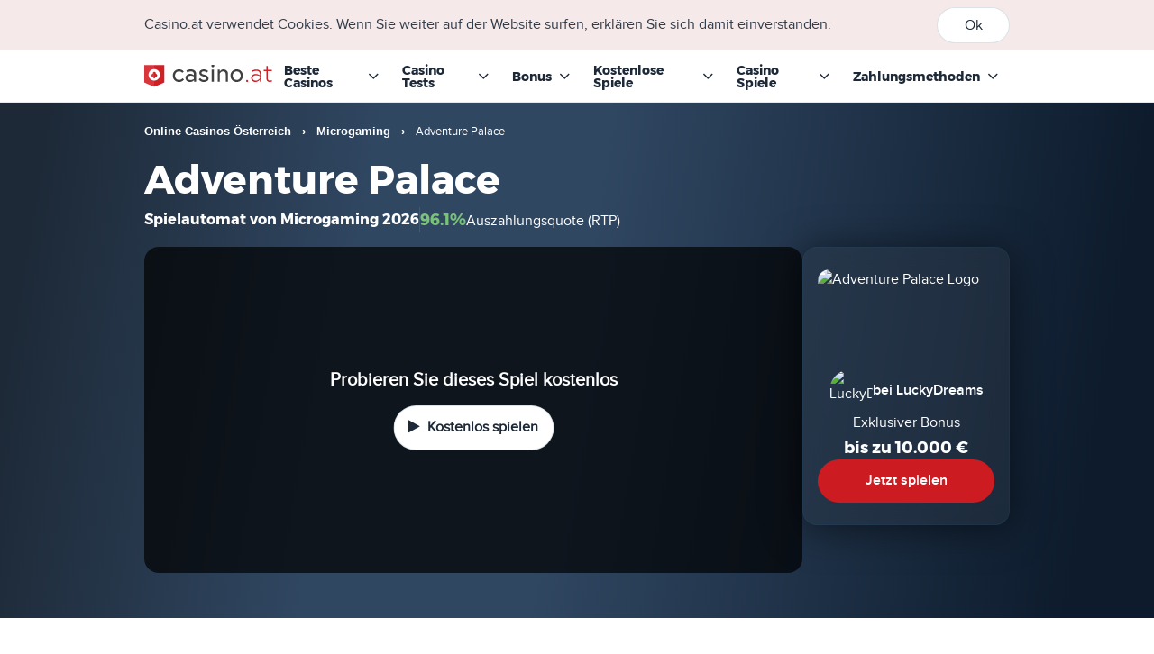

--- FILE ---
content_type: text/html; charset=UTF-8
request_url: https://www.casino.at/microgaming/adventure-palace.php
body_size: 60640
content:
<!DOCTYPE html>
<html lang="de-at">
<head>
        <title data-swiftype-name="title" data-swiftype-type="string">Adventure Palace Slot: Kostenlos und mit Echtgeld spielen</title>
    <meta class="swiftype" name="description" data-type="text" content="Adventure Palace Slot 2026 - Gratis und mit Euro spielen &amp;#10004; Microgaming Software &amp;#10004; Freispiele mit 3x Multiplier &amp;#10004; Retrigger &amp;#10004; Wild verdoppelt Gewinne &amp;#10004;">
    <meta charset="UTF-8">
    <link rel="canonical" href="https://www.casino.at/microgaming/adventure-palace.php" />
    <meta http-equiv="X-UA-Compatible" content="IE=edge">
    <meta name="viewport" content="width=device-width, initial-scale=1, maximum-scale=1">
    <meta class="swiftype" name="page_language" data-type="string" content="de_DE">

    <meta class="swiftype" name="page_type" data-type="string" content="''"><meta class="swiftype" name="page_category" data-type="string" content="comm"><meta property='og:title' content='Adventure Palace Slot: Kostenlos und mit Echtgeld spielen' />
<meta property='og:description' content='Adventure Palace Slot 2026 - Gratis und mit Euro spielen &#10004; Microgaming Software &#10004; Freispiele mit 3x Multiplier &#10004; Retrigger &#10004; Wild verdoppelt Gewinne &#10004;' />
    
    <meta property="og:url" content="http://www.casino.at/microgaming/adventure-palace.php" />

    <link rel="shortcut icon" href="/bilder/favicon.png">
    <link rel="preload" href="/js/loadjs.bundle.js" as="script">
    <link rel="preload" href="/js/main.min.js" as="script">
    <link href="/fonts/proximanova-semibold-webfont.woff2" as="font" type="font/woff2" crossorigin>
    <link href="/fonts/fontawesome-webfont.woff2" as="font" type="font/woff2" crossorigin>
    <link href="/fonts/Montserrat-Bold.woff2" as="font" type="font/woff2" crossorigin>
    <link href="/fonts/proximanova-regular-webfont.woff2" as="font" type="font/woff2" crossorigin>
    <link rel="stylesheet" href="/css/tailwind.min.css?v=20250911">

    <link rel='preload' as='image' href='https://spiele.casino.at/assets/custom/2328e8c5550a4d5e01ccdbb200dc5a3d/?resize=760,570' fetchpriority='high'><script>var altArcadeGameImage = "https://spiele.casino.at/assets/custom/2328e8c5550a4d5e01ccdbb200dc5a3d/?resize=760,570";</script><script>!function(){"use strict";let e="analyticstab";const t=location.pathname;window.pageTags=((t,n)=>{let a=null,s=[];return!0===window.hasOwnProperty(e)&&(a=window[e]),null==a&&(a=n.pageTags[t]),null==a&&(a=((e,t)=>{let n=Object.keys(t.tagRules),a=null;return n.some(function(n){return!0===e.includes(n)&&(a=t.tagRules[n]),a}),a})(t,n)),s=null==a?n.tagDefaults:a,s})(t,{tagRules:{"/bally-wulff/":{katze:"Commercial",unterkat:["Slot Review","Toplists"],nach_oben:"Casino",sub_nacho_oben:"",tri_nacho_oben:"",gegend:"Austria",sprache:"German"},"/experten/":{katze:"Non-Commercial",unterkat:["About Us"],nach_oben:"Casino",sub_nacho_oben:"",tri_nacho_oben:"",gegend:"Austria",sprache:"German"},"/handy/":{katze:"Commercial",unterkat:["Device","Toplists"],nach_oben:"Casino",sub_nacho_oben:"",tri_nacho_oben:"",gegend:"Austria",sprache:"German"},"/merkur/":{katze:"Commercial",unterkat:["Slot Review","Toplists"],nach_oben:"Casino",sub_nacho_oben:"",tri_nacho_oben:"",gegend:"Austria",sprache:"German"},"/microgaming/":{katze:"Commercial",unterkat:["Slot Review","Toplists"],nach_oben:"Casino",sub_nacho_oben:"",tri_nacho_oben:"",gegend:"Austria",sprache:"German"},"/netent/":{katze:"Commercial",unterkat:["Slot Review","Toplists"],nach_oben:"Casino",sub_nacho_oben:"",tri_nacho_oben:"",gegend:"Austria",sprache:"German"},"/nextgen/":{katze:"Commercial",unterkat:["Slot Review","Toplists"],nach_oben:"Casino",sub_nacho_oben:"",tri_nacho_oben:"",gegend:"Austria",sprache:"German"},"/hacksaw-gaming/":{katze:"Commercial",unterkat:["Slot Review","Toplists"],nach_oben:"Casino",sub_nacho_oben:"",tri_nacho_oben:"",gegend:"Austria",sprache:"German"},"/novoline/":{katze:"Commercial",unterkat:["Slot Review","Toplists"],nach_oben:"Casino",sub_nacho_oben:"",tri_nacho_oben:"",gegend:"Austria",sprache:"German"},"/nolimit-city/":{katze:"Commercial",unterkat:["Slot Review","Toplists"],nach_oben:"Casino",sub_nacho_oben:"",tri_nacho_oben:"",gegend:"Austria",sprache:"German"},"/play-n-go/":{katze:"Commercial",unterkat:["Slot Review","Toplists"],nach_oben:"Casino",sub_nacho_oben:"",tri_nacho_oben:"",gegend:"Austria",sprache:"German"},"/playtech/":{katze:"Commercial",unterkat:["Slot Review","Toplists"],nach_oben:"Casino",sub_nacho_oben:"",tri_nacho_oben:"",gegend:"Austria",sprache:"German"},"/regional/":{katze:"Non-Commercial",unterkat:["Local"],nach_oben:"Casino",sub_nacho_oben:"",tri_nacho_oben:"",gegend:"Austria",sprache:"German"},"/yggdrasil/":{katze:"Commercial",unterkat:["Slot Review","Toplists"],nach_oben:"Casino",sub_nacho_oben:"",tri_nacho_oben:"",gegend:"Austria",sprache:"German"},"/zahlungsmethoden/":{katze:"Commercial",unterkat:["Banking","Toplists"],nach_oben:"Casino",sub_nacho_oben:"",tri_nacho_oben:"",gegend:"Austria",sprache:"German"}},tagDefaults:{katze:"No Tag",unterkat:[],nach_oben:"Casino",sub_nacho_oben:"",tri_nacho_oben:"",gegend:"Austria",sprache:"German"},pageTags:{"/":{katze:"Commercial",unterkat:["Homepage","Toplists"],nach_oben:"Casino",sub_nacho_oben:"",tri_nacho_oben:"",gegend:"Austria",sprache:"German",bestenliste:!0,prim_unterkat:"Homepage",aquivalent_seite:"https://www.casino.at/"},"/404/":{katze:"Non-Commercial",unterkat:["Error 404"],nach_oben:"Casino",sub_nacho_oben:"",tri_nacho_oben:"",gegend:"Austria",sprache:"German",bestenliste:!1,prim_unterkat:"Error 404",aquivalent_seite:""},"/anleitung-zahlungsmethoden/":{katze:"Non-Commercial",unterkat:["Guides"],nach_oben:"Casino",sub_nacho_oben:"",tri_nacho_oben:"",gegend:"Austria",sprache:"German",bestenliste:!1,prim_unterkat:"Guides",aquivalent_seite:""},"/aristocrat/":{katze:"Commercial",unterkat:["Providers","Toplists"],nach_oben:"Casino",sub_nacho_oben:"",tri_nacho_oben:"",gegend:"Austria",sprache:"German",bestenliste:!0,prim_unterkat:"Providers",aquivalent_seite:""},"/aristocrat/50-dragons.php":{katze:"Commercial",unterkat:["Slot Reviews","Toplists"],nach_oben:"Casino",sub_nacho_oben:"Slots",tri_nacho_oben:"",gegend:"Austria",sprache:"German",bestenliste:!0,prim_unterkat:"Slot Reviews",aquivalent_seite:""},"/aristocrat/50-lions.php":{katze:"Commercial",unterkat:["Slot Reviews","Toplists"],nach_oben:"Casino",sub_nacho_oben:"Slots",tri_nacho_oben:"",gegend:"Austria",sprache:"German",bestenliste:!0,prim_unterkat:"Slot Reviews",aquivalent_seite:""},"/aristocrat/buffalo.php":{katze:"Commercial",unterkat:["Slot Reviews","Toplists"],nach_oben:"Casino",sub_nacho_oben:"Slots",tri_nacho_oben:"",gegend:"Austria",sprache:"German",bestenliste:!0,prim_unterkat:"Slot Reviews",aquivalent_seite:""},"/aristocrat/dolphin-treasure.php":{katze:"Commercial",unterkat:["Slot Reviews","Toplists"],nach_oben:"Casino",sub_nacho_oben:"Slots",tri_nacho_oben:"",gegend:"Austria",sprache:"German",bestenliste:!0,prim_unterkat:"Slot Reviews",aquivalent_seite:""},"/aristocrat/geisha.php":{katze:"Commercial",unterkat:["Slot Reviews","Toplists"],nach_oben:"Casino",sub_nacho_oben:"Slots",tri_nacho_oben:"",gegend:"Austria",sprache:"German",bestenliste:!0,prim_unterkat:"Slot Reviews",aquivalent_seite:""},"/aristocrat/miss-kitty.php":{katze:"Commercial",unterkat:["Slot Reviews","Toplists"],nach_oben:"Casino",sub_nacho_oben:"Slots",tri_nacho_oben:"",gegend:"Austria",sprache:"German",bestenliste:!0,prim_unterkat:"Slot Reviews",aquivalent_seite:""},"/aristocrat/pompeii.php":{katze:"Commercial",unterkat:["Slot Reviews","Toplists"],nach_oben:"Casino",sub_nacho_oben:"Slots",tri_nacho_oben:"",gegend:"Austria",sprache:"German",bestenliste:!0,prim_unterkat:"Slot Reviews",aquivalent_seite:""},"/aristocrat/queen-of-the-nile.php":{katze:"Commercial",unterkat:["Slot Reviews","Toplists"],nach_oben:"Casino",sub_nacho_oben:"Slots",tri_nacho_oben:"",gegend:"Austria",sprache:"German",bestenliste:!0,prim_unterkat:"Slot Reviews",aquivalent_seite:""},"/aristocrat/tiki-torch.php":{katze:"Commercial",unterkat:["Slot Reviews","Toplists"],nach_oben:"Casino",sub_nacho_oben:"Slots",tri_nacho_oben:"",gegend:"Austria",sprache:"German",bestenliste:!0,prim_unterkat:"Slot Reviews",aquivalent_seite:""},"/aristocrat/wild-panda.php":{katze:"Commercial",unterkat:["Slot Reviews","Toplists"],nach_oben:"Casino",sub_nacho_oben:"Slots",tri_nacho_oben:"",gegend:"Austria",sprache:"German",bestenliste:!0,prim_unterkat:"Slot Reviews",aquivalent_seite:""},"/auszahlungsquoten/":{katze:"Commercial",unterkat:["Toplists"],nach_oben:"Casino",sub_nacho_oben:"",tri_nacho_oben:"",gegend:"Austria",sprache:"German",bestenliste:!0,prim_unterkat:"Toplists",aquivalent_seite:""},"/tests/avalon78/":{katze:"Commercial",unterkat:["Reviews","Toplists"],nach_oben:"Casino",sub_nacho_oben:"",tri_nacho_oben:"",gegend:"Austria",sprache:"German",bestenliste:!0,prim_unterkat:"Reviews",aquivalent_seite:""},"/tests/vegasino/":{katze:"Commercial",unterkat:["Reviews","Toplists"],nach_oben:"Casino",sub_nacho_oben:"",tri_nacho_oben:"",gegend:"Austria",sprache:"German",bestenliste:!0,prim_unterkat:"Reviews",aquivalent_seite:""},"/tests/mrpunter/":{katze:"Commercial",unterkat:["Reviews","Toplists"],nach_oben:"Casino",sub_nacho_oben:"",tri_nacho_oben:"",gegend:"Austria",sprache:"German",bestenliste:!0,prim_unterkat:"Reviews",aquivalent_seite:""},"/tests/casinolab/":{katze:"Commercial",unterkat:["Reviews","Toplists"],nach_oben:"Casino",sub_nacho_oben:"",tri_nacho_oben:"",gegend:"Austria",sprache:"German",bestenliste:!0,prim_unterkat:"Reviews",aquivalent_seite:""},"/tests/cleobetra/":{katze:"Commercial",unterkat:["Reviews","Toplists"],nach_oben:"Casino",sub_nacho_oben:"",tri_nacho_oben:"",gegend:"Austria",sprache:"German",bestenliste:!0,prim_unterkat:"Reviews",aquivalent_seite:""},"/tests/irwin-casino/":{katze:"Commercial",unterkat:["Reviews","Toplists"],nach_oben:"Casino",sub_nacho_oben:"",tri_nacho_oben:"",gegend:"Austria",sprache:"German",bestenliste:!0,prim_unterkat:"Reviews",aquivalent_seite:""},"/tests/supabet/":{katze:"Commercial",unterkat:["Reviews","Toplists"],nach_oben:"Casino",sub_nacho_oben:"",tri_nacho_oben:"",gegend:"Austria",sprache:"German",bestenliste:!0,prim_unterkat:"Reviews",aquivalent_seite:""},"/tests/magius/":{katze:"Commercial",unterkat:["Reviews","Toplists"],nach_oben:"Casino",sub_nacho_oben:"",tri_nacho_oben:"",gegend:"Austria",sprache:"German",bestenliste:!0,prim_unterkat:"Reviews",aquivalent_seite:""},"/tests/vegasnow/":{katze:"Commercial",unterkat:["Reviews","Toplists"],nach_oben:"Casino",sub_nacho_oben:"",tri_nacho_oben:"",gegend:"Austria",sprache:"German",bestenliste:!0,prim_unterkat:"Reviews",aquivalent_seite:""},"/tests/lemon-casino/":{katze:"Commercial",unterkat:["Reviews","Toplists"],nach_oben:"Casino",sub_nacho_oben:"",tri_nacho_oben:"",gegend:"Austria",sprache:"German",bestenliste:!0,prim_unterkat:"Reviews",aquivalent_seite:""},"/tests/hitnspin/":{katze:"Commercial",unterkat:["Reviews","Toplists"],nach_oben:"Casino",sub_nacho_oben:"",tri_nacho_oben:"",gegend:"Austria",sprache:"German",bestenliste:!0,prim_unterkat:"Reviews",aquivalent_seite:""},"/tests/cashed/":{katze:"Commercial",unterkat:["Reviews","Toplists"],nach_oben:"Casino",sub_nacho_oben:"",tri_nacho_oben:"",gegend:"Austria",sprache:"German",bestenliste:!0,prim_unterkat:"Reviews",aquivalent_seite:""},"/tests/ggbet/":{katze:"Commercial",unterkat:["Reviews","Toplists"],nach_oben:"Casino",sub_nacho_oben:"",tri_nacho_oben:"",gegend:"Austria",sprache:"German",bestenliste:!0,prim_unterkat:"Reviews",aquivalent_seite:""},"/tests/frumzi/":{katze:"Commercial",unterkat:["Reviews","Toplists"],nach_oben:"Casino",sub_nacho_oben:"",tri_nacho_oben:"",gegend:"Austria",sprache:"German",bestenliste:!0,prim_unterkat:"Reviews",aquivalent_seite:""},"/tests/candyspinz/":{katze:"Commercial",unterkat:["Reviews","Toplists"],nach_oben:"Casino",sub_nacho_oben:"",tri_nacho_oben:"",gegend:"Austria",sprache:"German",bestenliste:!0,prim_unterkat:"Reviews",aquivalent_seite:""},"/tests/cashwin/":{katze:"Commercial",unterkat:["Reviews","Toplists"],nach_oben:"Casino",sub_nacho_oben:"",tri_nacho_oben:"",gegend:"Austria",sprache:"German",bestenliste:!0,prim_unterkat:"Reviews",aquivalent_seite:""},"/tests/infinity/":{katze:"Commercial",unterkat:["Reviews","Toplists"],nach_oben:"Casino",sub_nacho_oben:"",tri_nacho_oben:"",gegend:"Austria",sprache:"German",bestenliste:!0,prim_unterkat:"Reviews",aquivalent_seite:""},"/tests/playfina/":{katze:"Commercial",unterkat:["Reviews","Toplists"],nach_oben:"Casino",sub_nacho_oben:"",tri_nacho_oben:"",gegend:"Austria",sprache:"German",bestenliste:!0,prim_unterkat:"Reviews",aquivalent_seite:""},"/tests/locowin/":{katze:"Commercial",unterkat:["Reviews","Toplists"],nach_oben:"Casino",sub_nacho_oben:"",tri_nacho_oben:"",gegend:"Austria",sprache:"German",bestenliste:!0,prim_unterkat:"Reviews",aquivalent_seite:""},"/bally-wulff/":{katze:"Commercial",unterkat:["Providers","Toplists"],nach_oben:"Casino",sub_nacho_oben:"",tri_nacho_oben:"",gegend:"Austria",sprache:"German",bestenliste:!0,prim_unterkat:"Providers",aquivalent_seite:""},"/bally-wulff/books-and-bulls.php":{katze:"Commercial",unterkat:["Slot Reviews","Toplists"],nach_oben:"Casino",sub_nacho_oben:"Slots",tri_nacho_oben:"",gegend:"Austria",sprache:"German",bestenliste:!0,prim_unterkat:"Slot Reviews",aquivalent_seite:""},"/bally-wulff/fancy-fruits.php":{katze:"Commercial",unterkat:["Slot Reviews","Toplists"],nach_oben:"Casino",sub_nacho_oben:"Slots",tri_nacho_oben:"",gegend:"Austria",sprache:"German",bestenliste:!0,prim_unterkat:"Slot Reviews",aquivalent_seite:""},"/bally-wulff/fruit-mania.php":{katze:"Commercial",unterkat:["Slot Reviews","Toplists"],nach_oben:"Casino",sub_nacho_oben:"Slots",tri_nacho_oben:"",gegend:"Austria",sprache:"German",bestenliste:!0,prim_unterkat:"Slot Reviews",aquivalent_seite:""},"/bally-wulff/maaax-diamonds.php":{katze:"Commercial",unterkat:["Slot Reviews","Toplists"],nach_oben:"Casino",sub_nacho_oben:"Slots",tri_nacho_oben:"",gegend:"Austria",sprache:"German",bestenliste:!0,prim_unterkat:"Slot Reviews",aquivalent_seite:""},"/bally-wulff/magic-stone.php":{katze:"Commercial",unterkat:["Slot Reviews","Toplists"],nach_oben:"Casino",sub_nacho_oben:"Slots",tri_nacho_oben:"",gegend:"Austria",sprache:"German",bestenliste:!0,prim_unterkat:"Slot Reviews",aquivalent_seite:""},"/bally-wulff/ramses-book.php":{katze:"Commercial",unterkat:["Slot Reviews","Toplists"],nach_oben:"Casino",sub_nacho_oben:"Slots",tri_nacho_oben:"",gegend:"Austria",sprache:"German",bestenliste:!0,prim_unterkat:"Slot Reviews",aquivalent_seite:""},"/bally-wulff/roman-legion-xtreme.php":{katze:"Commercial",unterkat:["Slot Reviews","Toplists"],nach_oben:"Casino",sub_nacho_oben:"Slots",tri_nacho_oben:"",gegend:"Austria",sprache:"German",bestenliste:!0,prim_unterkat:"Slot Reviews",aquivalent_seite:""},"/bally-wulff/the-land-of-heroes.php":{katze:"Commercial",unterkat:["Slot Reviews","Toplists"],nach_oben:"Casino",sub_nacho_oben:"Slots",tri_nacho_oben:"",gegend:"Austria",sprache:"German",bestenliste:!0,prim_unterkat:"Slot Reviews",aquivalent_seite:""},"/bally-wulff/wild-rapa-nui.php":{katze:"Commercial",unterkat:["Slot Reviews","Toplists"],nach_oben:"Casino",sub_nacho_oben:"Slots",tri_nacho_oben:"",gegend:"Austria",sprache:"German",bestenliste:!0,prim_unterkat:"Slot Reviews",aquivalent_seite:""},"/bally-wulff/wild-rubies.php":{katze:"Commercial",unterkat:["Slot Reviews","Toplists"],nach_oben:"Casino",sub_nacho_oben:"Slots",tri_nacho_oben:"",gegend:"Austria",sprache:"German",bestenliste:!0,prim_unterkat:"Slot Reviews",aquivalent_seite:""},"/bester-bonus/":{katze:"Commercial",unterkat:["Toplists"],nach_oben:"Casino",sub_nacho_oben:"",tri_nacho_oben:"",gegend:"Austria",sprache:"German",bestenliste:!0,prim_unterkat:"Toplists",aquivalent_seite:""},"/tests/amunra/":{katze:"Commercial",unterkat:["Reviews","Toplists"],nach_oben:"Casino",sub_nacho_oben:"",tri_nacho_oben:"",gegend:"Austria",sprache:"German",bestenliste:!0,prim_unterkat:"Reviews",aquivalent_seite:""},"/tests/bcgame/":{katze:"Commercial",unterkat:["Reviews","Toplists"],nach_oben:"Casino",sub_nacho_oben:"",tri_nacho_oben:"",gegend:"Austria",sprache:"German",bestenliste:!0,prim_unterkat:"Reviews",aquivalent_seite:""},"/tests/wunderwins/":{katze:"Commercial",unterkat:["Reviews","Toplists"],nach_oben:"Casino",sub_nacho_oben:"",tri_nacho_oben:"",gegend:"Austria",sprache:"German",bestenliste:!0,prim_unterkat:"Reviews",aquivalent_seite:""},"/tests/wintopia/":{katze:"Commercial",unterkat:["Reviews","Toplists"],nach_oben:"Casino",sub_nacho_oben:"",tri_nacho_oben:"",gegend:"Austria",sprache:"German",bestenliste:!0,prim_unterkat:"Reviews",aquivalent_seite:""},"/tests/justcasino/":{katze:"Commercial",unterkat:["Reviews","Toplists"],nach_oben:"Casino",sub_nacho_oben:"",tri_nacho_oben:"",gegend:"Austria",sprache:"German",bestenliste:!0,prim_unterkat:"Reviews",aquivalent_seite:""},"/tests/betsson/":{katze:"Commercial",unterkat:["Reviews","Toplists"],nach_oben:"Casino",sub_nacho_oben:"",tri_nacho_oben:"",gegend:"Austria",sprache:"German",bestenliste:!0,prim_unterkat:"Reviews",aquivalent_seite:""},"/tests/lizaro/":{katze:"Commercial",unterkat:["Reviews","Toplists"],nach_oben:"Casino",sub_nacho_oben:"",tri_nacho_oben:"",gegend:"Austria",sprache:"German",bestenliste:!0,prim_unterkat:"Reviews",aquivalent_seite:""},"/tests/robocat/":{katze:"Commercial",unterkat:["Reviews","Toplists"],nach_oben:"Casino",sub_nacho_oben:"",tri_nacho_oben:"",gegend:"Austria",sprache:"German",bestenliste:!0,prim_unterkat:"Reviews",aquivalent_seite:""},"/big-time-gaming/":{katze:"Commercial",unterkat:["Providers","Toplists"],nach_oben:"Casino",sub_nacho_oben:"",tri_nacho_oben:"",gegend:"Austria",sprache:"German",bestenliste:!0,prim_unterkat:"Providers",aquivalent_seite:""},"/big-time-gaming/bonanza.php":{katze:"Commercial",unterkat:["Slot Reviews","Toplists"],nach_oben:"Casino",sub_nacho_oben:"Slots",tri_nacho_oben:"",gegend:"Austria",sprache:"German",bestenliste:!0,prim_unterkat:"Slot Reviews",aquivalent_seite:""},"/big-time-gaming/book-of-gods.php":{katze:"Commercial",unterkat:["Slot Reviews","Toplists"],nach_oben:"Casino",sub_nacho_oben:"Slots",tri_nacho_oben:"",gegend:"Austria",sprache:"German",bestenliste:!0,prim_unterkat:"Slot Reviews",aquivalent_seite:""},"/big-time-gaming/danger-high-voltage.php":{katze:"Commercial",unterkat:["Slot Reviews","Toplists"],nach_oben:"Casino",sub_nacho_oben:"Slots",tri_nacho_oben:"",gegend:"Austria",sprache:"German",bestenliste:!0,prim_unterkat:"Slot Reviews",aquivalent_seite:""},"/big-time-gaming/donuts.php":{katze:"Commercial",unterkat:["Slot Reviews","Toplists"],nach_oben:"Casino",sub_nacho_oben:"Slots",tri_nacho_oben:"",gegend:"Austria",sprache:"German",bestenliste:!0,prim_unterkat:"Slot Reviews",aquivalent_seite:""},"/big-time-gaming/dragon-born.php":{katze:"Commercial",unterkat:["Slot Reviews","Toplists"],nach_oben:"Casino",sub_nacho_oben:"Slots",tri_nacho_oben:"",gegend:"Austria",sprache:"German",bestenliste:!0,prim_unterkat:"Slot Reviews",aquivalent_seite:""},"/big-time-gaming/extra-chilli.php":{katze:"Commercial",unterkat:["Slot Reviews","Toplists"],nach_oben:"Casino",sub_nacho_oben:"Slots",tri_nacho_oben:"",gegend:"Austria",sprache:"German",bestenliste:!0,prim_unterkat:"Slot Reviews",aquivalent_seite:""},"/big-time-gaming/queen-of-riches.php":{katze:"Commercial",unterkat:["Slot Reviews","Toplists"],nach_oben:"Casino",sub_nacho_oben:"Slots",tri_nacho_oben:"",gegend:"Austria",sprache:"German",bestenliste:!0,prim_unterkat:"Slot Reviews",aquivalent_seite:""},"/big-time-gaming/starquest.php":{katze:"Commercial",unterkat:["Slot Reviews","Toplists"],nach_oben:"Casino",sub_nacho_oben:"Slots",tri_nacho_oben:"",gegend:"Austria",sprache:"German",bestenliste:!0,prim_unterkat:"Slot Reviews",aquivalent_seite:""},"/big-time-gaming/temple-quest-spinfinity.php":{katze:"Commercial",unterkat:["Slot Reviews","Toplists"],nach_oben:"Casino",sub_nacho_oben:"Slots",tri_nacho_oben:"",gegend:"Austria",sprache:"German",bestenliste:!0,prim_unterkat:"Slot Reviews",aquivalent_seite:""},"/big-time-gaming/white-rabbit.php":{katze:"Commercial",unterkat:["Slot Reviews","Toplists"],nach_oben:"Casino",sub_nacho_oben:"Slots",tri_nacho_oben:"",gegend:"Austria",sprache:"German",bestenliste:!0,prim_unterkat:"Slot Reviews",aquivalent_seite:""},"/bingo/":{katze:"Commercial",unterkat:["Games","Toplists"],nach_oben:"Other",sub_nacho_oben:"Bingo",tri_nacho_oben:"",gegend:"Austria",sprache:"German",bestenliste:!0,prim_unterkat:"Games",aquivalent_seite:""},"/tests/bizzo-casino/":{katze:"Commercial",unterkat:["Reviews","Toplists"],nach_oben:"Casino",sub_nacho_oben:"",tri_nacho_oben:"",gegend:"Austria",sprache:"German",bestenliste:!0,prim_unterkat:"Reviews",aquivalent_seite:""},"/tests/bob/":{katze:"Commercial",unterkat:["Reviews","Toplists"],nach_oben:"Casino",sub_nacho_oben:"",tri_nacho_oben:"",gegend:"Austria",sprache:"German",bestenliste:!0,prim_unterkat:"Reviews",aquivalent_seite:""},"/buchschauplaetze-in-europa/":{katze:"No Tag",unterkat:["Content Marketing"],nach_oben:"Casino",sub_nacho_oben:"",tri_nacho_oben:"",gegend:"Austria",sprache:"German",bestenliste:!1,prim_unterkat:"Content Marketing",aquivalent_seite:""},"/ai-portraets/":{katze:"No Tag",unterkat:["Content Marketing"],nach_oben:"Casino",sub_nacho_oben:"",tri_nacho_oben:"",gegend:"Austria",sprache:"German",bestenliste:!1,prim_unterkat:"Content Marketing",aquivalent_seite:""},"/tests/cashiopeia/":{katze:"Commercial",unterkat:["Reviews","Toplists"],nach_oben:"Casino",sub_nacho_oben:"",tri_nacho_oben:"",gegend:"Austria",sprache:"German",bestenliste:!0,prim_unterkat:"Reviews",aquivalent_seite:""},"/tests/casinobuck//":{katze:"Commercial",unterkat:["Reviews","Toplists"],nach_oben:"Casino",sub_nacho_oben:"",tri_nacho_oben:"",gegend:"Austria",sprache:"German",bestenliste:!0,prim_unterkat:"Reviews",aquivalent_seite:""},"/casino-tricks/":{katze:"Non-Commercial",unterkat:["Guides"],nach_oben:"Casino",sub_nacho_oben:"",tri_nacho_oben:"",gegend:"Austria",sprache:"German",bestenliste:!1,prim_unterkat:"Guides",aquivalent_seite:""},"/tests/casitsu/":{katze:"Commercial",unterkat:["Reviews","Toplists"],nach_oben:"Casino",sub_nacho_oben:"",tri_nacho_oben:"",gegend:"Austria",sprache:"German",bestenliste:!0,prim_unterkat:"Reviews",aquivalent_seite:""},"/tests/cherrycasino/":{katze:"Commercial",unterkat:["Reviews","Toplists"],nach_oben:"Casino",sub_nacho_oben:"",tri_nacho_oben:"",gegend:"Austria",sprache:"German",bestenliste:!0,prim_unterkat:"Reviews",aquivalent_seite:""},"/tests/cookie/":{katze:"Commercial",unterkat:["Reviews","Toplists"],nach_oben:"Casino",sub_nacho_oben:"",tri_nacho_oben:"",gegend:"Austria",sprache:"German",bestenliste:!0,prim_unterkat:"Reviews",aquivalent_seite:""},"/dating-experiment-haustiere/":{katze:"No Tag",unterkat:["Content Marketing"],nach_oben:"Casino",sub_nacho_oben:"",tri_nacho_oben:"",gegend:"Austria",sprache:"German",bestenliste:!1,prim_unterkat:"Content Marketing",aquivalent_seite:""},"/dating-umfrage-oesterreich/":{katze:"No Tag",unterkat:["Content Marketing"],nach_oben:"Casino",sub_nacho_oben:"",tri_nacho_oben:"",gegend:"Austria",sprache:"German",bestenliste:!1,prim_unterkat:"Content Marketing",aquivalent_seite:""},"/deutschland/":{katze:"Commercial",unterkat:["Country","Toplists"],nach_oben:"Casino",sub_nacho_oben:"",tri_nacho_oben:"",gegend:"Germany",sprache:"German",bestenliste:!0,prim_unterkat:"Country",aquivalent_seite:"https://www.casino.at/"},"/deutschland/20bet.php":{katze:"Commercial",unterkat:["Country","Reviews"],nach_oben:"Casino",sub_nacho_oben:"",tri_nacho_oben:"",gegend:"Germany",sprache:"German",bestenliste:!0,prim_unterkat:"Reviews",aquivalent_seite:""},"/deutschland/22bet.php":{katze:"Commercial",unterkat:["Country","Reviews"],nach_oben:"Casino",sub_nacho_oben:"",tri_nacho_oben:"",gegend:"Germany",sprache:"German",bestenliste:!0,prim_unterkat:"Reviews",aquivalent_seite:""},"/deutschland/wazamba.php":{katze:"Commercial",unterkat:["Country","Reviews"],nach_oben:"Casino",sub_nacho_oben:"",tri_nacho_oben:"",gegend:"Germany",sprache:"German",bestenliste:!1,prim_unterkat:"Reviews",aquivalent_seite:""},"/deutschland/zodiac-bet.php":{katze:"Commercial",unterkat:["Country","Reviews"],nach_oben:"Casino",sub_nacho_oben:"",tri_nacho_oben:"",gegend:"Germany",sprache:"German",bestenliste:!1,prim_unterkat:"Reviews",aquivalent_seite:""},"/tests/drueckglueck/":{katze:"Commercial",unterkat:["Reviews","Toplists"],nach_oben:"Casino",sub_nacho_oben:"",tri_nacho_oben:"",gegend:"Austria",sprache:"German",bestenliste:!0,prim_unterkat:"Reviews",aquivalent_seite:""},"/tests/dunder/":{katze:"Commercial",unterkat:["Reviews","Toplists"],nach_oben:"Casino",sub_nacho_oben:"",tri_nacho_oben:"",gegend:"Austria",sprache:"German",bestenliste:!0,prim_unterkat:"Reviews",aquivalent_seite:""},"/echtgeld/":{katze:"Commercial",unterkat:["Toplists"],nach_oben:"Casino",sub_nacho_oben:"",tri_nacho_oben:"",gegend:"Austria",sprache:"German",bestenliste:!0,prim_unterkat:"Toplists",aquivalent_seite:""},"/egt/":{katze:"Commercial",unterkat:["Providers","Toplists"],nach_oben:"Casino",sub_nacho_oben:"",tri_nacho_oben:"",gegend:"Austria",sprache:"German",bestenliste:!0,prim_unterkat:"Providers",aquivalent_seite:""},"/egt/20-super-hot.php":{katze:"Commercial",unterkat:["Slot Reviews","Toplists"],nach_oben:"Casino",sub_nacho_oben:"Slots",tri_nacho_oben:"",gegend:"Austria",sprache:"German",bestenliste:!0,prim_unterkat:"Slot Reviews",aquivalent_seite:""},"/egt/book-of-magic.php":{katze:"Commercial",unterkat:["Slot Reviews","Toplists"],nach_oben:"Casino",sub_nacho_oben:"Slots",tri_nacho_oben:"",gegend:"Austria",sprache:"German",bestenliste:!0,prim_unterkat:"Slot Reviews",aquivalent_seite:""},"/egt/burning-hot.php":{katze:"Commercial",unterkat:["Slot Reviews","Toplists"],nach_oben:"Casino",sub_nacho_oben:"Slots",tri_nacho_oben:"",gegend:"Austria",sprache:"German",bestenliste:!0,prim_unterkat:"Slot Reviews",aquivalent_seite:""},"/egt/dragon-reels.php":{katze:"Commercial",unterkat:["Slot Reviews","Toplists"],nach_oben:"Casino",sub_nacho_oben:"Slots",tri_nacho_oben:"",gegend:"Austria",sprache:"German",bestenliste:!0,prim_unterkat:"Slot Reviews",aquivalent_seite:""},"/egt/egypt-sky.php":{katze:"Commercial",unterkat:["Slot Reviews","Toplists"],nach_oben:"Casino",sub_nacho_oben:"Slots",tri_nacho_oben:"",gegend:"Austria",sprache:"German",bestenliste:!0,prim_unterkat:"Slot Reviews",aquivalent_seite:""},"/egt/gold-dust.php":{katze:"Commercial",unterkat:["Slot Reviews","Toplists"],nach_oben:"Casino",sub_nacho_oben:"Slots",tri_nacho_oben:"",gegend:"Austria",sprache:"German",bestenliste:!0,prim_unterkat:"Slot Reviews",aquivalent_seite:""},"/egt/grace-of-cleopatra.php":{katze:"Commercial",unterkat:["Slot Reviews","Toplists"],nach_oben:"Casino",sub_nacho_oben:"Slots",tri_nacho_oben:"",gegend:"Austria",sprache:"German",bestenliste:!0,prim_unterkat:"Slot Reviews",aquivalent_seite:""},"/egt/ultimate-hot.php":{katze:"Commercial",unterkat:["Slot Reviews","Toplists"],nach_oben:"Casino",sub_nacho_oben:"Slots",tri_nacho_oben:"",gegend:"Austria",sprache:"German",bestenliste:!0,prim_unterkat:"Slot Reviews",aquivalent_seite:""},"/egt/venezia-d-oro.php":{katze:"Commercial",unterkat:["Slot Reviews","Toplists"],nach_oben:"Casino",sub_nacho_oben:"Slots",tri_nacho_oben:"",gegend:"Austria",sprache:"German",bestenliste:!0,prim_unterkat:"Slot Reviews",aquivalent_seite:""},"/egt/versailles-gold.php":{katze:"Commercial",unterkat:["Slot Reviews","Toplists"],nach_oben:"Casino",sub_nacho_oben:"Slots",tri_nacho_oben:"",gegend:"Austria",sprache:"German",bestenliste:!0,prim_unterkat:"Slot Reviews",aquivalent_seite:""},"/erfolgreichste-musiker-auf-spotify":{katze:"No Tag",unterkat:["Content Marketing"],nach_oben:"Casino",sub_nacho_oben:"",tri_nacho_oben:"",gegend:"Austria",sprache:"German",bestenliste:!1,prim_unterkat:"Content Marketing",aquivalent_seite:""},"/tests/europa-casino/":{katze:"Commercial",unterkat:["Reviews","Toplists"],nach_oben:"Casino",sub_nacho_oben:"",tri_nacho_oben:"",gegend:"Austria",sprache:"German",bestenliste:!0,prim_unterkat:"Reviews",aquivalent_seite:""},"/experten/":{katze:"Non-Commercial",unterkat:["EAT"],nach_oben:"Casino",sub_nacho_oben:"",tri_nacho_oben:"",gegend:"Austria",sprache:"German",bestenliste:!1,prim_unterkat:"EAT",aquivalent_seite:""},"/experten/chris-eigl.php":{katze:"Non-Commercial",unterkat:["EAT"],nach_oben:"Casino",sub_nacho_oben:"",tri_nacho_oben:"",gegend:"Austria",sprache:"German",bestenliste:!1,prim_unterkat:"EAT",aquivalent_seite:""},"/experten/joanna-osborne.php":{katze:"Non-Commercial",unterkat:["EAT"],nach_oben:"Casino",sub_nacho_oben:"",tri_nacho_oben:"",gegend:"Austria",sprache:"German",bestenliste:!1,prim_unterkat:"EAT",aquivalent_seite:""},"/faq/":{katze:"Non-Commercial",unterkat:["Guides"],nach_oben:"Casino",sub_nacho_oben:"",tri_nacho_oben:"",gegend:"Austria",sprache:"German",bestenliste:!1,prim_unterkat:"Guides",aquivalent_seite:""},"/freispiele/":{katze:"Commercial",unterkat:["Toplists"],nach_oben:"Casino",sub_nacho_oben:"Slots",tri_nacho_oben:"",gegend:"Austria",sprache:"German",bestenliste:!0,prim_unterkat:"Toplists",aquivalent_seite:""},"/tests/gaming-club/":{katze:"Commercial",unterkat:["Reviews","Toplists"],nach_oben:"Casino",sub_nacho_oben:"",tri_nacho_oben:"",gegend:"Austria",sprache:"German",bestenliste:!0,prim_unterkat:"Reviews",aquivalent_seite:""},"/gewinnchancen/":{katze:"Non-Commercial",unterkat:["Guides"],nach_oben:"Casino",sub_nacho_oben:"",tri_nacho_oben:"",gegend:"Austria",sprache:"German",bestenliste:!1,prim_unterkat:"Guides",aquivalent_seite:""},"/tests/gioocasino/":{katze:"Commercial",unterkat:["Reviews","Toplists"],nach_oben:"Casino",sub_nacho_oben:"",tri_nacho_oben:"",gegend:"Austria",sprache:"German",bestenliste:!0,prim_unterkat:"Reviews",aquivalent_seite:""},"/tests/goldenstar/":{katze:"Commercial",unterkat:["Reviews","Toplists"],nach_oben:"Casino",sub_nacho_oben:"",tri_nacho_oben:"",gegend:"Austria",sprache:"German",bestenliste:!0,prim_unterkat:"Reviews",aquivalent_seite:""},"/tests/goodmancasino/":{katze:"Commercial",unterkat:["Reviews","Toplists"],nach_oben:"Casino",sub_nacho_oben:"",tri_nacho_oben:"",gegend:"Austria",sprache:"German",bestenliste:!0,prim_unterkat:"Reviews",aquivalent_seite:""},"/tests/gowild/":{katze:"Commercial",unterkat:["Reviews","Toplists"],nach_oben:"Casino",sub_nacho_oben:"",tri_nacho_oben:"",gegend:"Austria",sprache:"German",bestenliste:!0,prim_unterkat:"Reviews",aquivalent_seite:""},"/tests/gslot/":{katze:"Commercial",unterkat:["Providers","Toplists"],nach_oben:"Casino",sub_nacho_oben:"",tri_nacho_oben:"",gegend:"Austria",sprache:"German",bestenliste:!1,prim_unterkat:"Providers",aquivalent_seite:""},"/guide-fur-casino-neulinge/":{katze:"Non-Commercial",unterkat:["Guides"],nach_oben:"Casino",sub_nacho_oben:"",tri_nacho_oben:"",gegend:"Austria",sprache:"German",bestenliste:!1,prim_unterkat:"Guides",aquivalent_seite:""},"/tests/guts/":{katze:"Commercial",unterkat:["Reviews","Toplists"],nach_oben:"Casino",sub_nacho_oben:"",tri_nacho_oben:"",gegend:"Austria",sprache:"German",bestenliste:!0,prim_unterkat:"Reviews",aquivalent_seite:""},"/haftungsausschluss/":{katze:"Non-Commercial",unterkat:["EAT"],nach_oben:"Casino",sub_nacho_oben:"",tri_nacho_oben:"",gegend:"Austria",sprache:"German",bestenliste:!1,prim_unterkat:"EAT",aquivalent_seite:""},"/tests/hejgo/":{katze:"Commercial",unterkat:["Reviews","Toplists"],nach_oben:"Casino",sub_nacho_oben:"",tri_nacho_oben:"",gegend:"Austria",sprache:"German",bestenliste:!0,prim_unterkat:"Reviews",aquivalent_seite:""},"/high-roller/":{katze:"Commercial",unterkat:["Toplists"],nach_oben:"Casino",sub_nacho_oben:"",tri_nacho_oben:"",gegend:"Austria",sprache:"German",bestenliste:!0,prim_unterkat:"Toplists",aquivalent_seite:""},"/igt/":{katze:"Commercial",unterkat:["Providers","Toplists"],nach_oben:"Casino",sub_nacho_oben:"",tri_nacho_oben:"",gegend:"Austria",sprache:"German",bestenliste:!0,prim_unterkat:"Providers",aquivalent_seite:""},"/igt/cats.php":{katze:"Commercial",unterkat:["Slot Reviews","Toplists"],nach_oben:"Casino",sub_nacho_oben:"Slots",tri_nacho_oben:"",gegend:"Austria",sprache:"German",bestenliste:!0,prim_unterkat:"Slot Reviews",aquivalent_seite:""},"/igt/cleopatra.php":{katze:"Commercial",unterkat:["Slot Reviews","Toplists"],nach_oben:"Casino",sub_nacho_oben:"Slots",tri_nacho_oben:"",gegend:"Austria",sprache:"German",bestenliste:!0,prim_unterkat:"Slot Reviews",aquivalent_seite:""},"/igt/da-vinci-diamonds.php":{katze:"Commercial",unterkat:["Slot Reviews","Toplists"],nach_oben:"Casino",sub_nacho_oben:"Slots",tri_nacho_oben:"",gegend:"Austria",sprache:"German",bestenliste:!0,prim_unterkat:"Slot Reviews",aquivalent_seite:""},"/igt/golden-goddess.php":{katze:"Commercial",unterkat:["Slot Reviews","Toplists"],nach_oben:"Casino",sub_nacho_oben:"Slots",tri_nacho_oben:"",gegend:"Austria",sprache:"German",bestenliste:!0,prim_unterkat:"Slot Reviews",aquivalent_seite:""},"/igt/jeopardy.php":{katze:"Commercial",unterkat:["Slot Reviews","Toplists"],nach_oben:"Casino",sub_nacho_oben:"Slots",tri_nacho_oben:"",gegend:"Austria",sprache:"German",bestenliste:!0,prim_unterkat:"Slot Reviews",aquivalent_seite:""},"/igt/pharaohs-fortune.php":{katze:"Commercial",unterkat:["Slot Reviews","Toplists"],nach_oben:"Casino",sub_nacho_oben:"Slots",tri_nacho_oben:"",gegend:"Austria",sprache:"German",bestenliste:!0,prim_unterkat:"Slot Reviews",aquivalent_seite:""},"/igt/pixies-of-the-forest.php":{katze:"Commercial",unterkat:["Slot Reviews","Toplists"],nach_oben:"Casino",sub_nacho_oben:"Slots",tri_nacho_oben:"",gegend:"Austria",sprache:"German",bestenliste:!0,prim_unterkat:"Slot Reviews",aquivalent_seite:""},"/igt/siberian-storm.php":{katze:"Commercial",unterkat:["Slot Reviews","Toplists"],nach_oben:"Casino",sub_nacho_oben:"Slots",tri_nacho_oben:"",gegend:"Austria",sprache:"German",bestenliste:!0,prim_unterkat:"Slot Reviews",aquivalent_seite:""},"/igt/stinkin-rich.php":{katze:"Commercial",unterkat:["Slot Reviews","Toplists"],nach_oben:"Casino",sub_nacho_oben:"Slots",tri_nacho_oben:"",gegend:"Austria",sprache:"German",bestenliste:!0,prim_unterkat:"Slot Reviews",aquivalent_seite:""},"/igt/the-100000-pyramid.php":{katze:"Commercial",unterkat:["Slot Reviews","Toplists"],nach_oben:"Casino",sub_nacho_oben:"Slots",tri_nacho_oben:"",gegend:"Austria",sprache:"German",bestenliste:!0,prim_unterkat:"Slot Reviews",aquivalent_seite:""},"/tests/ikibu/":{katze:"Commercial",unterkat:["Reviews","Toplists"],nach_oben:"Casino",sub_nacho_oben:"",tri_nacho_oben:"",gegend:"Austria",sprache:"German",bestenliste:!0,prim_unterkat:"Reviews",aquivalent_seite:""},"/impressum/":{katze:"Non-Commercial",unterkat:["EAT"],nach_oben:"Casino",sub_nacho_oben:"",tri_nacho_oben:"",gegend:"Austria",sprache:"German",bestenliste:!1,prim_unterkat:"EAT",aquivalent_seite:""},"/tests/jaak/":{katze:"Commercial",unterkat:["Reviews","Toplists"],nach_oben:"Casino",sub_nacho_oben:"",tri_nacho_oben:"",gegend:"Austria",sprache:"German",bestenliste:!0,prim_unterkat:"Reviews",aquivalent_seite:""},"/tests/jackpot-city/":{katze:"Commercial",unterkat:["Reviews","Toplists"],nach_oben:"Casino",sub_nacho_oben:"",tri_nacho_oben:"",gegend:"Austria",sprache:"German",bestenliste:!0,prim_unterkat:"Reviews",aquivalent_seite:""},"/tests/kaiser/":{katze:"Commercial",unterkat:["Reviews","Toplists"],nach_oben:"Casino",sub_nacho_oben:"",tri_nacho_oben:"",gegend:"Austria",sprache:"German",bestenliste:!0,prim_unterkat:"Reviews",aquivalent_seite:""},"/tests/karamba/":{katze:"Commercial",unterkat:["Reviews","Toplists"],nach_oben:"Casino",sub_nacho_oben:"",tri_nacho_oben:"",gegend:"Austria",sprache:"German",bestenliste:!0,prim_unterkat:"Reviews",aquivalent_seite:""},"/kontakt/":{katze:"Non-Commercial",unterkat:["EAT"],nach_oben:"Casino",sub_nacho_oben:"",tri_nacho_oben:"",gegend:"Austria",sprache:"German",bestenliste:!1,prim_unterkat:"EAT",aquivalent_seite:""},"/kostenlos/":{katze:"Non-Commercial",unterkat:["Games","Free Games"],nach_oben:"Casino",sub_nacho_oben:"",tri_nacho_oben:"",gegend:"Austria",sprache:"German",bestenliste:!1,prim_unterkat:"Free Games",aquivalent_seite:""},"/lebhafteste-staedte/":{katze:"No Tag",unterkat:["Content Marketing"],nach_oben:"Casino",sub_nacho_oben:"",tri_nacho_oben:"",gegend:"Austria",sprache:"German",bestenliste:!1,prim_unterkat:"Content Marketing",aquivalent_seite:""},"/play-n-go/legacy-of-dead.php":{katze:"Commercial",unterkat:["Slot Reviews","Toplists"],nach_oben:"Casino",sub_nacho_oben:"Slots",tri_nacho_oben:"",gegend:"Austria",sprache:"German",bestenliste:!0,prim_unterkat:"Slot Reviews",aquivalent_seite:""},"/legal/":{katze:"Commercial",unterkat:["Toplists"],nach_oben:"Casino",sub_nacho_oben:"",tri_nacho_oben:"",gegend:"Austria",sprache:"German",bestenliste:!0,prim_unterkat:"Toplists",aquivalent_seite:""},"/loewen-play/":{katze:"Commercial",unterkat:["Providers","Toplists"],nach_oben:"Casino",sub_nacho_oben:"",tri_nacho_oben:"",gegend:"Austria",sprache:"German",bestenliste:!0,prim_unterkat:"Providers",aquivalent_seite:""},"/loewen-play/dracula.php":{katze:"Commercial",unterkat:["Slot Reviews","Toplists"],nach_oben:"Casino",sub_nacho_oben:"Slots",tri_nacho_oben:"",gegend:"Austria",sprache:"German",bestenliste:!0,prim_unterkat:"Slot Reviews",aquivalent_seite:""},"/loewen-play/glamour-gems.php":{katze:"Commercial",unterkat:["Slot Reviews","Toplists"],nach_oben:"Casino",sub_nacho_oben:"Slots",tri_nacho_oben:"",gegend:"Austria",sprache:"German",bestenliste:!0,prim_unterkat:"Slot Reviews",aquivalent_seite:""},"/loewen-play/golden-fruits.php":{katze:"Commercial",unterkat:["Slot Reviews","Toplists"],nach_oben:"Casino",sub_nacho_oben:"Slots",tri_nacho_oben:"",gegend:"Austria",sprache:"German",bestenliste:!0,prim_unterkat:"Slot Reviews",aquivalent_seite:""},"/loewen-play/hot-wheels.php":{katze:"Commercial",unterkat:["Slot Reviews","Toplists"],nach_oben:"Casino",sub_nacho_oben:"Slots",tri_nacho_oben:"",gegend:"Austria",sprache:"German",bestenliste:!0,prim_unterkat:"Slot Reviews",aquivalent_seite:""},"/loewen-play/lucky-unicorn.php":{katze:"Commercial",unterkat:["Slot Reviews","Toplists"],nach_oben:"Casino",sub_nacho_oben:"Slots",tri_nacho_oben:"",gegend:"Austria",sprache:"German",bestenliste:!0,prim_unterkat:"Slot Reviews",aquivalent_seite:""},"/loewen-play/mega-wheels.php":{katze:"Commercial",unterkat:["Slot Reviews","Toplists"],nach_oben:"Casino",sub_nacho_oben:"Slots",tri_nacho_oben:"",gegend:"Austria",sprache:"German",bestenliste:!0,prim_unterkat:"Slot Reviews",aquivalent_seite:""},"/loewen-play/new-crazy-seven.php":{katze:"Commercial",unterkat:["Slot Reviews","Toplists"],nach_oben:"Casino",sub_nacho_oben:"Slots",tri_nacho_oben:"",gegend:"Austria",sprache:"German",bestenliste:!0,prim_unterkat:"Slot Reviews",aquivalent_seite:""},"/loewen-play/rise-of-napoleon.php":{katze:"Commercial",unterkat:["Slot Reviews","Toplists"],nach_oben:"Casino",sub_nacho_oben:"Slots",tri_nacho_oben:"",gegend:"Austria",sprache:"German",bestenliste:!0,prim_unterkat:"Slot Reviews",aquivalent_seite:""},"/loewen-play/treasure-island.php":{katze:"Commercial",unterkat:["Slot Reviews","Toplists"],nach_oben:"Casino",sub_nacho_oben:"Slots",tri_nacho_oben:"",gegend:"Austria",sprache:"German",bestenliste:!0,prim_unterkat:"Slot Reviews",aquivalent_seite:""},"/loewen-play/triple-x.php":{katze:"Commercial",unterkat:["Slot Reviews","Toplists"],nach_oben:"Casino",sub_nacho_oben:"Slots",tri_nacho_oben:"",gegend:"Austria",sprache:"German",bestenliste:!0,prim_unterkat:"Slot Reviews",aquivalent_seite:""},"/tests/luckland/":{katze:"Commercial",unterkat:["Reviews","Toplists"],nach_oben:"Casino",sub_nacho_oben:"",tri_nacho_oben:"",gegend:"Austria",sprache:"German",bestenliste:!0,prim_unterkat:"Reviews",aquivalent_seite:""},"/tests/luckydreams/":{katze:"Commercial",unterkat:["Reviews","Toplists"],nach_oben:"Casino",sub_nacho_oben:"",tri_nacho_oben:"",gegend:"Austria",sprache:"German",bestenliste:!0,prim_unterkat:"Reviews",aquivalent_seite:""},"/tests/luckywins/":{katze:"Commercial",unterkat:["Reviews","Toplists"],nach_oben:"Casino",sub_nacho_oben:"",tri_nacho_oben:"",gegend:"Austria",sprache:"German",bestenliste:!0,prim_unterkat:"Reviews",aquivalent_seite:""},"/tests/mason-slots/":{katze:"Commercial",unterkat:["Reviews","Toplists"],nach_oben:"Casino",sub_nacho_oben:"",tri_nacho_oben:"",gegend:"Austria",sprache:"German",bestenliste:!0,prim_unterkat:"Reviews",aquivalent_seite:""},"/merkur/":{katze:"Commercial",unterkat:["Providers","Toplists"],nach_oben:"Casino",sub_nacho_oben:"",tri_nacho_oben:"",gegend:"Austria",sprache:"German",bestenliste:!0,prim_unterkat:"Providers",aquivalent_seite:""},"/merkur/alles-spitze.php":{katze:"Commercial",unterkat:["Slot Reviews","Toplists"],nach_oben:"Casino",sub_nacho_oben:"Slots",tri_nacho_oben:"",gegend:"Austria",sprache:"German",bestenliste:!0,prim_unterkat:"Slot Reviews",aquivalent_seite:""},"/merkur/blazing-star.php":{katze:"Commercial",unterkat:["Slot Reviews","Toplists"],nach_oben:"Casino",sub_nacho_oben:"Slots",tri_nacho_oben:"",gegend:"Austria",sprache:"German",bestenliste:!0,prim_unterkat:"Slot Reviews",aquivalent_seite:""},"/merkur/cashpots-angel.php":{katze:"Commercial",unterkat:["Slot Reviews","Toplists"],nach_oben:"Casino",sub_nacho_oben:"Slots",tri_nacho_oben:"",gegend:"Austria",sprache:"German",bestenliste:!0,prim_unterkat:"Slot Reviews",aquivalent_seite:""},"/merkur/convertus-aurum.php":{katze:"Commercial",unterkat:["Slot Reviews","Toplists"],nach_oben:"Casino",sub_nacho_oben:"Slots",tri_nacho_oben:"",gegend:"Austria",sprache:"German",bestenliste:!0,prim_unterkat:"Slot Reviews",aquivalent_seite:""},"/merkur/doppelbuch.php":{katze:"Commercial",unterkat:["Slot Reviews","Toplists"],nach_oben:"Casino",sub_nacho_oben:"Slots",tri_nacho_oben:"",gegend:"Austria",sprache:"German",bestenliste:!0,prim_unterkat:"Slot Reviews",aquivalent_seite:""},"/merkur/double-triple-chance.php":{katze:"Commercial",unterkat:["Slot Reviews","Toplists"],nach_oben:"Casino",sub_nacho_oben:"Slots",tri_nacho_oben:"",gegend:"Austria",sprache:"German",bestenliste:!0,prim_unterkat:"Slot Reviews",aquivalent_seite:""},"/merkur/el-torero.php":{katze:"Commercial",unterkat:["Slot Reviews","Toplists"],nach_oben:"Casino",sub_nacho_oben:"Slots",tri_nacho_oben:"",gegend:"Austria",sprache:"German",bestenliste:!0,prim_unterkat:"Slot Reviews",aquivalent_seite:""},"/merkur/extra-wild.php":{katze:"Commercial",unterkat:["Slot Reviews","Toplists"],nach_oben:"Casino",sub_nacho_oben:"Slots",tri_nacho_oben:"",gegend:"Austria",sprache:"German",bestenliste:!0,prim_unterkat:"Slot Reviews",aquivalent_seite:""},"/merkur/eye-of-horus.php":{katze:"Commercial",unterkat:["Slot Reviews","Toplists"],nach_oben:"Casino",sub_nacho_oben:"Slots",tri_nacho_oben:"",gegend:"Austria",sprache:"German",bestenliste:!0,prim_unterkat:"Slot Reviews",aquivalent_seite:""},"/merkur/fishin-frenzy.php":{katze:"Commercial",unterkat:["Slot Reviews","Toplists"],nach_oben:"Casino",sub_nacho_oben:"Slots",tri_nacho_oben:"",gegend:"Austria",sprache:"German",bestenliste:!0,prim_unterkat:"Slot Reviews",aquivalent_seite:""},"/merkur/fruitinator.php":{katze:"Commercial",unterkat:["Slot Reviews","Toplists"],nach_oben:"Casino",sub_nacho_oben:"Slots",tri_nacho_oben:"",gegend:"Austria",sprache:"German",bestenliste:!0,prim_unterkat:"Slot Reviews",aquivalent_seite:""},"/merkur/ghost-slider.php":{katze:"Commercial",unterkat:["Slot Reviews","Toplists"],nach_oben:"Casino",sub_nacho_oben:"Slots",tri_nacho_oben:"",gegend:"Austria",sprache:"German",bestenliste:!0,prim_unterkat:"Slot Reviews",aquivalent_seite:""},"/merkur/gladiators.php":{katze:"Commercial",unterkat:["Slot Reviews","Toplists"],nach_oben:"Casino",sub_nacho_oben:"Slots",tri_nacho_oben:"",gegend:"Austria",sprache:"German",bestenliste:!0,prim_unterkat:"Slot Reviews",aquivalent_seite:""},"/merkur/gold-cup.php":{katze:"Commercial",unterkat:["Slot Reviews","Toplists"],nach_oben:"Casino",sub_nacho_oben:"Slots",tri_nacho_oben:"",gegend:"Austria",sprache:"German",bestenliste:!0,prim_unterkat:"Slot Reviews",aquivalent_seite:""},"/merkur/indian-ruby.php":{katze:"Commercial",unterkat:["Slot Reviews","Toplists"],nach_oben:"Casino",sub_nacho_oben:"Slots",tri_nacho_oben:"",gegend:"Austria",sprache:"German",bestenliste:!0,prim_unterkat:"Slot Reviews",aquivalent_seite:""},"/merkur/jokers-cap.php":{katze:"Commercial",unterkat:["Slot Reviews","Toplists"],nach_oben:"Casino",sub_nacho_oben:"Slots",tri_nacho_oben:"",gegend:"Austria",sprache:"German",bestenliste:!0,prim_unterkat:"Slot Reviews",aquivalent_seite:""},"/merkur/lucky-pharaoh.php":{katze:"Commercial",unterkat:["Slot Reviews","Toplists"],nach_oben:"Casino",sub_nacho_oben:"Slots",tri_nacho_oben:"",gegend:"Austria",sprache:"German",bestenliste:!0,prim_unterkat:"Slot Reviews",aquivalent_seite:""},"/merkur/magic-mirror-deluxe.php":{katze:"Commercial",unterkat:["Slot Reviews","Toplists"],nach_oben:"Casino",sub_nacho_oben:"Slots",tri_nacho_oben:"",gegend:"Austria",sprache:"German",bestenliste:!0,prim_unterkat:"Slot Reviews",aquivalent_seite:""},"/merkur/magic-monk-rasputin.php":{katze:"Commercial",unterkat:["Slot Reviews","Toplists"],nach_oben:"Casino",sub_nacho_oben:"Slots",tri_nacho_oben:"",gegend:"Austria",sprache:"German",bestenliste:!0,prim_unterkat:"Slot Reviews",aquivalent_seite:""},"/merkur/magie.php":{katze:"Commercial",unterkat:["Slot Reviews","Toplists"],nach_oben:"Casino",sub_nacho_oben:"Slots",tri_nacho_oben:"",gegend:"Austria",sprache:"German",bestenliste:!0,prim_unterkat:"Slot Reviews",aquivalent_seite:""},"/merkur/sparta.php":{katze:"Commercial",unterkat:["Slot Reviews","Toplists"],nach_oben:"Casino",sub_nacho_oben:"Slots",tri_nacho_oben:"",gegend:"Austria",sprache:"German",bestenliste:!0,prim_unterkat:"Slot Reviews",aquivalent_seite:""},"/microgaming/":{katze:"Commercial",unterkat:["Providers","Toplists"],nach_oben:"Casino",sub_nacho_oben:"",tri_nacho_oben:"",gegend:"Austria",sprache:"German",bestenliste:!0,prim_unterkat:"Providers",aquivalent_seite:""},"/microgaming/adventure-palace.php":{katze:"Commercial",unterkat:["Slot Reviews","Toplists"],nach_oben:"Casino",sub_nacho_oben:"Slots",tri_nacho_oben:"",gegend:"Austria",sprache:"German",bestenliste:!0,prim_unterkat:"Slot Reviews",aquivalent_seite:""},"/microgaming/avalon-2.php":{katze:"Commercial",unterkat:["Slot Reviews","Toplists"],nach_oben:"Casino",sub_nacho_oben:"Slots",tri_nacho_oben:"",gegend:"Austria",sprache:"German",bestenliste:!0,prim_unterkat:"Slot Reviews",aquivalent_seite:""},"/microgaming/basketball-star.php":{katze:"Commercial",unterkat:["Slot Reviews","Toplists"],nach_oben:"Casino",sub_nacho_oben:"Slots",tri_nacho_oben:"",gegend:"Austria",sprache:"German",bestenliste:!0,prim_unterkat:"Slot Reviews",aquivalent_seite:""},"/microgaming/game-of-thrones.php":{katze:"Commercial",unterkat:["Slot Reviews","Toplists"],nach_oben:"Casino",sub_nacho_oben:"Slots",tri_nacho_oben:"",gegend:"Austria",sprache:"German",bestenliste:!0,prim_unterkat:"Slot Reviews",aquivalent_seite:""},"/microgaming/hot-as-hades.php":{katze:"Commercial",unterkat:["Slot Reviews","Toplists"],nach_oben:"Casino",sub_nacho_oben:"Slots",tri_nacho_oben:"",gegend:"Austria",sprache:"German",bestenliste:!0,prim_unterkat:"Slot Reviews",aquivalent_seite:""},"/microgaming/immortal-romance.php":{katze:"Commercial",unterkat:["Slot Reviews","Toplists"],nach_oben:"Casino",sub_nacho_oben:"Slots",tri_nacho_oben:"",gegend:"Austria",sprache:"German",bestenliste:!0,prim_unterkat:"Slot Reviews",aquivalent_seite:""},"/microgaming/jungle-jim.php":{katze:"Commercial",unterkat:["Slot Reviews","Toplists"],nach_oben:"Casino",sub_nacho_oben:"Slots",tri_nacho_oben:"",gegend:"Austria",sprache:"German",bestenliste:!0,prim_unterkat:"Slot Reviews",aquivalent_seite:""},"/microgaming/lucky-twins.php":{katze:"Commercial",unterkat:["Slot Reviews","Toplists"],nach_oben:"Casino",sub_nacho_oben:"Slots",tri_nacho_oben:"",gegend:"Austria",sprache:"German",bestenliste:!0,prim_unterkat:"Slot Reviews",aquivalent_seite:""},"/microgaming/mega-moolah.php":{katze:"Commercial",unterkat:["Slot Reviews","Toplists"],nach_oben:"Casino",sub_nacho_oben:"Slots",tri_nacho_oben:"",gegend:"Austria",sprache:"German",bestenliste:!0,prim_unterkat:"Slot Reviews",aquivalent_seite:""},"/microgaming/thunderstruck-2.php":{katze:"Commercial",unterkat:["Slot Reviews","Toplists"],nach_oben:"Casino",sub_nacho_oben:"Slots",tri_nacho_oben:"",gegend:"Austria",sprache:"German",bestenliste:!0,prim_unterkat:"Slot Reviews",aquivalent_seite:""},"/tests/midas/":{katze:"Commercial",unterkat:["Reviews","Toplists"],nach_oben:"Casino",sub_nacho_oben:"",tri_nacho_oben:"",gegend:"Austria",sprache:"German",bestenliste:!0,prim_unterkat:"Reviews",aquivalent_seite:""},"/casinos-mit-10-euro-einzahlung/":{katze:"Commercial",unterkat:["Toplists"],nach_oben:"Casino",sub_nacho_oben:"",tri_nacho_oben:"",gegend:"Austria",sprache:"German",bestenliste:!0,prim_unterkat:"Toplists",aquivalent_seite:"https://www.casino.at/casinos-mit-10-euro-einzahlung/"},"/tests/mr-play/":{katze:"Commercial",unterkat:["Reviews","Toplists"],nach_oben:"Casino",sub_nacho_oben:"",tri_nacho_oben:"",gegend:"Austria",sprache:"German",bestenliste:!0,prim_unterkat:"Reviews",aquivalent_seite:""},"/tests/mr-pacho/":{katze:"Commercial",unterkat:["Reviews","Toplists"],nach_oben:"Casino",sub_nacho_oben:"",tri_nacho_oben:"",gegend:"Austria",sprache:"German",bestenliste:!0,prim_unterkat:"Reviews",aquivalent_seite:""},"/tests/national-casino/":{katze:"Commercial",unterkat:["Reviews","Toplists"],nach_oben:"Casino",sub_nacho_oben:"",tri_nacho_oben:"",gegend:"Austria",sprache:"German",bestenliste:!0,prim_unterkat:"Reviews",aquivalent_seite:""},"/netent/":{katze:"Commercial",unterkat:["Providers","Toplists"],nach_oben:"Casino",sub_nacho_oben:"",tri_nacho_oben:"",gegend:"Austria",sprache:"German",bestenliste:!0,prim_unterkat:"Providers",aquivalent_seite:""},"/netent/aloha-cluster-pays.php":{katze:"Commercial",unterkat:["Slot Reviews","Toplists"],nach_oben:"Casino",sub_nacho_oben:"Slots",tri_nacho_oben:"",gegend:"Austria",sprache:"German",bestenliste:!0,prim_unterkat:"Slot Reviews",aquivalent_seite:""},"/netent/dazzle-me.php":{katze:"Commercial",unterkat:["Slot Reviews","Toplists"],nach_oben:"Casino",sub_nacho_oben:"Slots",tri_nacho_oben:"",gegend:"Austria",sprache:"German",bestenliste:!0,prim_unterkat:"Slot Reviews",aquivalent_seite:""},"/netent/divine-fortune.php":{katze:"Commercial",unterkat:["Slot Reviews","Toplists"],nach_oben:"Casino",sub_nacho_oben:"Slots",tri_nacho_oben:"",gegend:"Austria",sprache:"German",bestenliste:!0,prim_unterkat:"Slot Reviews",aquivalent_seite:""},"/netent/gonzos-quest.php":{katze:"Commercial",unterkat:["Slot Reviews","Toplists"],nach_oben:"Casino",sub_nacho_oben:"Slots",tri_nacho_oben:"",gegend:"Austria",sprache:"German",bestenliste:!0,prim_unterkat:"Slot Reviews",aquivalent_seite:""},"/netent/jack-and-the-beanstalk.php":{katze:"Commercial",unterkat:["Slot Reviews","Toplists"],nach_oben:"Casino",sub_nacho_oben:"Slots",tri_nacho_oben:"",gegend:"Austria",sprache:"German",bestenliste:!0,prim_unterkat:"Slot Reviews",aquivalent_seite:""},"/netent/jack-hammer-2.php":{katze:"Commercial",unterkat:["Slot Reviews","Toplists"],nach_oben:"Casino",sub_nacho_oben:"Slots",tri_nacho_oben:"",gegend:"Austria",sprache:"German",bestenliste:!0,prim_unterkat:"Slot Reviews",aquivalent_seite:""},"/netent/mega-fortune.php":{katze:"Commercial",unterkat:["Slot Reviews","Toplists"],nach_oben:"Casino",sub_nacho_oben:"Slots",tri_nacho_oben:"",gegend:"Austria",sprache:"German",bestenliste:!0,prim_unterkat:"Slot Reviews",aquivalent_seite:""},"/netent/starburst.php":{katze:"Commercial",unterkat:["Slot Reviews","Toplists"],nach_oben:"Casino",sub_nacho_oben:"Slots",tri_nacho_oben:"",gegend:"Austria",sprache:"German",bestenliste:!0,prim_unterkat:"Slot Reviews",aquivalent_seite:""},"/netent/starburst-xxxtreme.php":{katze:"Commercial",unterkat:["Slot Reviews","Toplists"],nach_oben:"Casino",sub_nacho_oben:"Slots",tri_nacho_oben:"",gegend:"Austria",sprache:"German",bestenliste:!0,prim_unterkat:"Slot Reviews",aquivalent_seite:""},"/netent/twin-spin-deluxe.php":{katze:"Commercial",unterkat:["Slot Reviews","Toplists"],nach_oben:"Casino",sub_nacho_oben:"Slots",tri_nacho_oben:"",gegend:"Austria",sprache:"German",bestenliste:!0,prim_unterkat:"Slot Reviews",aquivalent_seite:""},"/netent/wild-wild-west.php":{katze:"Commercial",unterkat:["Slot Reviews","Toplists"],nach_oben:"Casino",sub_nacho_oben:"Slots",tri_nacho_oben:"",gegend:"Austria",sprache:"German",bestenliste:!0,prim_unterkat:"Slot Reviews",aquivalent_seite:""},"/neue-casinos/":{katze:"Commercial",unterkat:["Toplists"],nach_oben:"Casino",sub_nacho_oben:"",tri_nacho_oben:"",gegend:"Austria",sprache:"German",bestenliste:!0,prim_unterkat:"Toplists",aquivalent_seite:""},"/nextgen/":{katze:"Commercial",unterkat:["Providers","Toplists"],nach_oben:"Casino",sub_nacho_oben:"",tri_nacho_oben:"",gegend:"Austria",sprache:"German",bestenliste:!0,prim_unterkat:"Providers",aquivalent_seite:""},"/nextgen/300-shields.php":{katze:"Commercial",unterkat:["Slot Reviews","Toplists"],nach_oben:"Casino",sub_nacho_oben:"Slots",tri_nacho_oben:"",gegend:"Austria",sprache:"German",bestenliste:!0,prim_unterkat:"Slot Reviews",aquivalent_seite:""},"/nextgen/a-dragons-story.php":{katze:"Commercial",unterkat:["Slot Reviews","Toplists"],nach_oben:"Casino",sub_nacho_oben:"Slots",tri_nacho_oben:"",gegend:"Austria",sprache:"German",bestenliste:!0,prim_unterkat:"Slot Reviews",aquivalent_seite:""},"/nextgen/batman.php":{katze:"Commercial",unterkat:["Slot Reviews","Toplists"],nach_oben:"Casino",sub_nacho_oben:"Slots",tri_nacho_oben:"",gegend:"Austria",sprache:"German",bestenliste:!0,prim_unterkat:"Slot Reviews",aquivalent_seite:""},"/nextgen/cash-stampede.php":{katze:"Commercial",unterkat:["Slot Reviews","Toplists"],nach_oben:"Casino",sub_nacho_oben:"Slots",tri_nacho_oben:"",gegend:"Austria",sprache:"German",bestenliste:!0,prim_unterkat:"Slot Reviews",aquivalent_seite:""},"/nextgen/dolphin-reef.php":{katze:"Commercial",unterkat:["Slot Reviews","Toplists"],nach_oben:"Casino",sub_nacho_oben:"Slots",tri_nacho_oben:"",gegend:"Austria",sprache:"German",bestenliste:!0,prim_unterkat:"Slot Reviews",aquivalent_seite:""},"/nextgen/foxin-wins.php":{katze:"Commercial",unterkat:["Slot Reviews","Toplists"],nach_oben:"Casino",sub_nacho_oben:"Slots",tri_nacho_oben:"",gegend:"Austria",sprache:"German",bestenliste:!0,prim_unterkat:"Slot Reviews",aquivalent_seite:""},"/nextgen/great-wild-elk.php":{katze:"Commercial",unterkat:["Slot Reviews","Toplists"],nach_oben:"Casino",sub_nacho_oben:"Slots",tri_nacho_oben:"",gegend:"Austria",sprache:"German",bestenliste:!0,prim_unterkat:"Slot Reviews",aquivalent_seite:""},"/nextgen/jackpot-jester-50000.php":{katze:"Commercial",unterkat:["Slot Reviews","Toplists"],nach_oben:"Casino",sub_nacho_oben:"Slots",tri_nacho_oben:"",gegend:"Austria",sprache:"German",bestenliste:!0,prim_unterkat:"Slot Reviews",aquivalent_seite:""},"/nextgen/medusa-2.php":{katze:"Commercial",unterkat:["Slot Reviews","Toplists"],nach_oben:"Casino",sub_nacho_oben:"Slots",tri_nacho_oben:"",gegend:"Austria",sprache:"German",bestenliste:!0,prim_unterkat:"Slot Reviews",aquivalent_seite:""},"/nextgen/merlin-millions.php":{katze:"Commercial",unterkat:["Slot Reviews","Toplists"],nach_oben:"Casino",sub_nacho_oben:"Slots",tri_nacho_oben:"",gegend:"Austria",sprache:"German",bestenliste:!0,prim_unterkat:"Slot Reviews",aquivalent_seite:""},"/tests/nightrush/":{katze:"Commercial",unterkat:["Reviews","Toplists"],nach_oben:"Casino",sub_nacho_oben:"",tri_nacho_oben:"",gegend:"Austria",sprache:"German",bestenliste:!0,prim_unterkat:"Reviews",aquivalent_seite:""},"/no-deposit-bonus/":{katze:"Commercial",unterkat:["Toplists"],nach_oben:"Casino",sub_nacho_oben:"",tri_nacho_oben:"",gegend:"Austria",sprache:"German",bestenliste:!0,prim_unterkat:"Toplists",aquivalent_seite:""},"/novoline/":{katze:"Commercial",unterkat:["Providers","Toplists"],nach_oben:"Casino",sub_nacho_oben:"",tri_nacho_oben:"",gegend:"Austria",sprache:"German",bestenliste:!0,prim_unterkat:"Providers",aquivalent_seite:""},"/novoline/always-hot.php":{katze:"Commercial",unterkat:["Slot Reviews","Toplists"],nach_oben:"Casino",sub_nacho_oben:"Slots",tri_nacho_oben:"",gegend:"Austria",sprache:"German",bestenliste:!0,prim_unterkat:"Slot Reviews",aquivalent_seite:""},"/novoline/amazons-diamonds.php":{katze:"Commercial",unterkat:["Slot Reviews","Toplists"],nach_oben:"Casino",sub_nacho_oben:"Slots",tri_nacho_oben:"",gegend:"Austria",sprache:"German",bestenliste:!0,prim_unterkat:"Slot Reviews",aquivalent_seite:""},"/novoline/american-poker.php":{katze:"Commercial",unterkat:["Slot Reviews","Toplists"],nach_oben:"Casino",sub_nacho_oben:"Slots",tri_nacho_oben:"",gegend:"Austria",sprache:"German",bestenliste:!0,prim_unterkat:"Slot Reviews",aquivalent_seite:""},"/novoline/book-of-maya.php":{katze:"Commercial",unterkat:["Slot Reviews","Toplists"],nach_oben:"Casino",sub_nacho_oben:"Slots",tri_nacho_oben:"",gegend:"Austria",sprache:"German",bestenliste:!0,prim_unterkat:"Slot Reviews",aquivalent_seite:""},"/novoline/book-of-ra.php":{katze:"Commercial",unterkat:["Slot Reviews","Toplists"],nach_oben:"Casino",sub_nacho_oben:"Slots",tri_nacho_oben:"",gegend:"Austria",sprache:"German",bestenliste:!0,prim_unterkat:"Slot Reviews",aquivalent_seite:""},"/novoline/book-of-ra-6.php":{katze:"Commercial",unterkat:["Slot Reviews","Toplists"],nach_oben:"Casino",sub_nacho_oben:"Slots",tri_nacho_oben:"",gegend:"Austria",sprache:"German",bestenliste:!0,prim_unterkat:"Slot Reviews",aquivalent_seite:""},"/novoline/book-of-ra-magic.php":{katze:"Commercial",unterkat:["Slot Reviews","Toplists"],nach_oben:"Casino",sub_nacho_oben:"Slots",tri_nacho_oben:"",gegend:"Austria",sprache:"German",bestenliste:!0,prim_unterkat:"Slot Reviews",aquivalent_seite:""},"/novoline/captains-venture.php":{katze:"Commercial",unterkat:["Slot Reviews","Toplists"],nach_oben:"Casino",sub_nacho_oben:"Slots",tri_nacho_oben:"",gegend:"Austria",sprache:"German",bestenliste:!0,prim_unterkat:"Slot Reviews",aquivalent_seite:""},"/novoline/columbus.php":{katze:"Commercial",unterkat:["Slot Reviews","Toplists"],nach_oben:"Casino",sub_nacho_oben:"Slots",tri_nacho_oben:"",gegend:"Austria",sprache:"German",bestenliste:!0,prim_unterkat:"Slot Reviews",aquivalent_seite:""},"/novoline/dolphins-pearl.php":{katze:"Commercial",unterkat:["Slot Reviews","Toplists"],nach_oben:"Casino",sub_nacho_oben:"Slots",tri_nacho_oben:"",gegend:"Austria",sprache:"German",bestenliste:!0,prim_unterkat:"Slot Reviews",aquivalent_seite:""},"/novoline/faust.php":{katze:"Commercial",unterkat:["Slot Reviews","Toplists"],nach_oben:"Casino",sub_nacho_oben:"Slots",tri_nacho_oben:"",gegend:"Austria",sprache:"German",bestenliste:!0,prim_unterkat:"Slot Reviews",aquivalent_seite:""},"/novoline/golden-sevens.php":{katze:"Commercial",unterkat:["Slot Reviews","Toplists"],nach_oben:"Casino",sub_nacho_oben:"Slots",tri_nacho_oben:"",gegend:"Austria",sprache:"German",bestenliste:!0,prim_unterkat:"Slot Reviews",aquivalent_seite:""},"/novoline/indian-spirit.php":{katze:"Commercial",unterkat:["Slot Reviews","Toplists"],nach_oben:"Casino",sub_nacho_oben:"Slots",tri_nacho_oben:"",gegend:"Austria",sprache:"German",bestenliste:!0,prim_unterkat:"Slot Reviews",aquivalent_seite:""},"/novoline/lord-of-the-ocean.php":{katze:"Commercial",unterkat:["Slot Reviews","Toplists"],nach_oben:"Casino",sub_nacho_oben:"Slots",tri_nacho_oben:"",gegend:"Austria",sprache:"German",bestenliste:!0,prim_unterkat:"Slot Reviews",aquivalent_seite:""},"/novoline/lucky-ladys-charm.php":{katze:"Commercial",unterkat:["Slot Reviews","Toplists"],nach_oben:"Casino",sub_nacho_oben:"Slots",tri_nacho_oben:"",gegend:"Austria",sprache:"German",bestenliste:!0,prim_unterkat:"Slot Reviews",aquivalent_seite:""},"/novoline/mega-joker.php":{katze:"Commercial",unterkat:["Slot Reviews","Toplists"],nach_oben:"Casino",sub_nacho_oben:"Slots",tri_nacho_oben:"",gegend:"Austria",sprache:"German",bestenliste:!0,prim_unterkat:"Slot Reviews",aquivalent_seite:""},"/novoline/pharaohs-ring.php":{katze:"Commercial",unterkat:["Slot Reviews","Toplists"],nach_oben:"Casino",sub_nacho_oben:"Slots",tri_nacho_oben:"",gegend:"Austria",sprache:"German",bestenliste:!0,prim_unterkat:"Slot Reviews",aquivalent_seite:""},"/novoline/power-stars.php":{katze:"Commercial",unterkat:["Slot Reviews","Toplists"],nach_oben:"Casino",sub_nacho_oben:"Slots",tri_nacho_oben:"",gegend:"Austria",sprache:"German",bestenliste:!0,prim_unterkat:"Slot Reviews",aquivalent_seite:""},"/novoline/sharky.php":{katze:"Commercial",unterkat:["Slot Reviews","Toplists"],nach_oben:"Casino",sub_nacho_oben:"Slots",tri_nacho_oben:"",gegend:"Austria",sprache:"German",bestenliste:!0,prim_unterkat:"Slot Reviews",aquivalent_seite:""},"/novoline/sizzling-hot.php":{katze:"Commercial",unterkat:["Slot Reviews","Toplists"],nach_oben:"Casino",sub_nacho_oben:"Slots",tri_nacho_oben:"",gegend:"Austria",sprache:"German",bestenliste:!0,prim_unterkat:"Slot Reviews",aquivalent_seite:""},"/novoline/ultra-hot.php":{katze:"Commercial",unterkat:["Slot Reviews","Toplists"],nach_oben:"Casino",sub_nacho_oben:"Slots",tri_nacho_oben:"",gegend:"Austria",sprache:"German",bestenliste:!0,prim_unterkat:"Slot Reviews",aquivalent_seite:""},"/ohne-anmeldung/":{katze:"Non-Commercial",unterkat:["Free Games","No Registration","Toplists"],nach_oben:"Casino",sub_nacho_oben:"",tri_nacho_oben:"",gegend:"Austria",sprache:"German",bestenliste:!0,prim_unterkat:"Toplists",aquivalent_seite:""},"/play-n-go/":{katze:"Commercial",unterkat:["Providers","Toplists"],nach_oben:"Casino",sub_nacho_oben:"",tri_nacho_oben:"",gegend:"Austria",sprache:"German",bestenliste:!0,prim_unterkat:"Providers",aquivalent_seite:""},"/play-n-go/7-sins.php":{katze:"Commercial",unterkat:["Slot Reviews","Toplists"],nach_oben:"Casino",sub_nacho_oben:"Slots",tri_nacho_oben:"",gegend:"Austria",sprache:"German",bestenliste:!0,prim_unterkat:"Slot Reviews",aquivalent_seite:""},"/play-n-go/aztec-idols.php":{katze:"Commercial",unterkat:["Slot Reviews","Toplists"],nach_oben:"Casino",sub_nacho_oben:"Slots",tri_nacho_oben:"",gegend:"Austria",sprache:"German",bestenliste:!0,prim_unterkat:"Slot Reviews",aquivalent_seite:""},"/play-n-go/book-of-dead.php":{katze:"Commercial",unterkat:["Slot Reviews","Toplists"],nach_oben:"Casino",sub_nacho_oben:"Slots",tri_nacho_oben:"",gegend:"Austria",sprache:"German",bestenliste:!0,prim_unterkat:"Slot Reviews",aquivalent_seite:""},"/play-n-go/fire-joker.php":{katze:"Commercial",unterkat:["Slot Reviews","Toplists"],nach_oben:"Casino",sub_nacho_oben:"Slots",tri_nacho_oben:"",gegend:"Austria",sprache:"German",bestenliste:!0,prim_unterkat:"Slot Reviews",aquivalent_seite:""},"/play-n-go/gemix.php":{katze:"Commercial",unterkat:["Slot Reviews","Toplists"],nach_oben:"Casino",sub_nacho_oben:"Slots",tri_nacho_oben:"",gegend:"Austria",sprache:"German",bestenliste:!0,prim_unterkat:"Slot Reviews",aquivalent_seite:""},"/play-n-go/leprechaun-goes-to-hell.php":{katze:"Commercial",unterkat:["Slot Reviews","Toplists"],nach_oben:"Casino",sub_nacho_oben:"Slots",tri_nacho_oben:"",gegend:"Austria",sprache:"German",bestenliste:!0,prim_unterkat:"Slot Reviews",aquivalent_seite:""},"/play-n-go/moon-princess.php":{katze:"Commercial",unterkat:["Slot Reviews","Toplists"],nach_oben:"Casino",sub_nacho_oben:"Slots",tri_nacho_oben:"",gegend:"Austria",sprache:"German",bestenliste:!0,prim_unterkat:"Slot Reviews",aquivalent_seite:""},"/play-n-go/riches-of-ra.php":{katze:"Commercial",unterkat:["Slot Reviews","Toplists"],nach_oben:"Casino",sub_nacho_oben:"Slots",tri_nacho_oben:"",gegend:"Austria",sprache:"German",bestenliste:!0,prim_unterkat:"Slot Reviews",aquivalent_seite:""},"/play-n-go/sails-of-gold.php":{katze:"Commercial",unterkat:["Slot Reviews","Toplists"],nach_oben:"Casino",sub_nacho_oben:"Slots",tri_nacho_oben:"",gegend:"Austria",sprache:"German",bestenliste:!0,prim_unterkat:"Slot Reviews",aquivalent_seite:""},"/play-n-go/super-flip.php":{katze:"Commercial",unterkat:["Slot Reviews","Toplists"],nach_oben:"Casino",sub_nacho_oben:"Slots",tri_nacho_oben:"",gegend:"Austria",sprache:"German",bestenliste:!0,prim_unterkat:"Slot Reviews",aquivalent_seite:""},"/play-n-go/viking-runecraft.php":{katze:"Commercial",unterkat:["Slot Reviews","Toplists"],nach_oben:"Casino",sub_nacho_oben:"Slots",tri_nacho_oben:"",gegend:"Austria",sprache:"German",bestenliste:!0,prim_unterkat:"Slot Reviews",aquivalent_seite:""},"/playtech/":{katze:"Commercial",unterkat:["Providers","Toplists"],nach_oben:"Casino",sub_nacho_oben:"",tri_nacho_oben:"",gegend:"Austria",sprache:"German",bestenliste:!0,prim_unterkat:"Providers",aquivalent_seite:""},"/playtech/age-of-the-gods.php":{katze:"Commercial",unterkat:["Slot Reviews","Toplists"],nach_oben:"Casino",sub_nacho_oben:"Slots",tri_nacho_oben:"",gegend:"Austria",sprache:"German",bestenliste:!0,prim_unterkat:"Slot Reviews",aquivalent_seite:""},"/playtech/beach-life.php":{katze:"Commercial",unterkat:["Slot Reviews","Toplists"],nach_oben:"Casino",sub_nacho_oben:"Slots",tri_nacho_oben:"",gegend:"Austria",sprache:"German",bestenliste:!0,prim_unterkat:"Slot Reviews",aquivalent_seite:""},"/playtech/buffalo-blitz.php":{katze:"Commercial",unterkat:["Slot Reviews","Toplists"],nach_oben:"Casino",sub_nacho_oben:"Slots",tri_nacho_oben:"",gegend:"Austria",sprache:"German",bestenliste:!0,prim_unterkat:"Slot Reviews",aquivalent_seite:""},"/playtech/gladiator.php":{katze:"Commercial",unterkat:["Slot Reviews","Toplists"],nach_oben:"Casino",sub_nacho_oben:"Slots",tri_nacho_oben:"",gegend:"Austria",sprache:"German",bestenliste:!0,prim_unterkat:"Slot Reviews",aquivalent_seite:""},"/playtech/great-blue.php":{katze:"Commercial",unterkat:["Slot Reviews","Toplists"],nach_oben:"Casino",sub_nacho_oben:"Slots",tri_nacho_oben:"",gegend:"Austria",sprache:"German",bestenliste:!0,prim_unterkat:"Slot Reviews",aquivalent_seite:""},"/playtech/jackpot-giant.php":{katze:"Commercial",unterkat:["Slot Reviews","Toplists"],nach_oben:"Casino",sub_nacho_oben:"Slots",tri_nacho_oben:"",gegend:"Austria",sprache:"German",bestenliste:!0,prim_unterkat:"Slot Reviews",aquivalent_seite:""},"/playtech/justice-league.php":{katze:"Commercial",unterkat:["Slot Reviews","Toplists"],nach_oben:"Casino",sub_nacho_oben:"Slots",tri_nacho_oben:"",gegend:"Austria",sprache:"German",bestenliste:!0,prim_unterkat:"Slot Reviews",aquivalent_seite:""},"/playtech/king-kong.php":{katze:"Commercial",unterkat:["Slot Reviews","Toplists"],nach_oben:"Casino",sub_nacho_oben:"Slots",tri_nacho_oben:"",gegend:"Austria",sprache:"German",bestenliste:!0,prim_unterkat:"Slot Reviews",aquivalent_seite:""},"/playtech/space-invaders.php":{katze:"Commercial",unterkat:["Slot Reviews","Toplists"],nach_oben:"Casino",sub_nacho_oben:"Slots",tri_nacho_oben:"",gegend:"Austria",sprache:"German",bestenliste:!0,prim_unterkat:"Slot Reviews",aquivalent_seite:""},"/playtech/superman-2.php":{katze:"Commercial",unterkat:["Slot Reviews","Toplists"],nach_oben:"Casino",sub_nacho_oben:"Slots",tri_nacho_oben:"",gegend:"Austria",sprache:"German",bestenliste:!0,prim_unterkat:"Slot Reviews",aquivalent_seite:""},"/pragmatic/":{katze:"Commercial",unterkat:["Providers","Toplists"],nach_oben:"Casino",sub_nacho_oben:"",tri_nacho_oben:"",gegend:"Austria",sprache:"German",bestenliste:!0,prim_unterkat:"Providers",aquivalent_seite:""},"/pragmatic/bronco-spirit.php":{katze:"Commercial",unterkat:["Slot Reviews","Toplists"],nach_oben:"Casino",sub_nacho_oben:"Slots",tri_nacho_oben:"",gegend:"Austria",sprache:"German",bestenliste:!0,prim_unterkat:"Slot Reviews",aquivalent_seite:""},"/pragmatic/big-bass-bonanza.php":{katze:"Commercial",unterkat:["Slot Reviews","Toplists"],nach_oben:"Casino",sub_nacho_oben:"Slots",tri_nacho_oben:"",gegend:"Austria",sprache:"German",bestenliste:!0,prim_unterkat:"Slot Reviews",aquivalent_seite:""},"/pragmatic/buffalo-king.php":{katze:"Commercial",unterkat:["Slot Reviews","Toplists"],nach_oben:"Casino",sub_nacho_oben:"Slots",tri_nacho_oben:"",gegend:"Austria",sprache:"German",bestenliste:!0,prim_unterkat:"Slot Reviews",aquivalent_seite:""},"/pragmatic/dog-house.php":{katze:"Commercial",unterkat:["Slot Reviews","Toplists"],nach_oben:"Casino",sub_nacho_oben:"Slots",tri_nacho_oben:"",gegend:"Austria",sprache:"German",bestenliste:!0,prim_unterkat:"Slot Reviews",aquivalent_seite:""},"/pragmatic/great-rhino-megaways.php":{katze:"Commercial",unterkat:["Slot Reviews","Toplists"],nach_oben:"Casino",sub_nacho_oben:"Slots",tri_nacho_oben:"",gegend:"Austria",sprache:"German",bestenliste:!0,prim_unterkat:"Slot Reviews",aquivalent_seite:""},"/pragmatic/john-hunter-scarab-queen.php":{katze:"Commercial",unterkat:["Slot Reviews","Toplists"],nach_oben:"Casino",sub_nacho_oben:"Slots",tri_nacho_oben:"",gegend:"Austria",sprache:"German",bestenliste:!0,prim_unterkat:"Slot Reviews",aquivalent_seite:""},"/pragmatic/mustang-gold.php":{katze:"Commercial",unterkat:["Slot Reviews","Toplists"],nach_oben:"Casino",sub_nacho_oben:"Slots",tri_nacho_oben:"",gegend:"Austria",sprache:"German",bestenliste:!0,prim_unterkat:"Slot Reviews",aquivalent_seite:""},"/pragmatic/release-the-kraken.php":{katze:"Commercial",unterkat:["Slot Reviews","Toplists"],nach_oben:"Casino",sub_nacho_oben:"Slots",tri_nacho_oben:"",gegend:"Austria",sprache:"German",bestenliste:!0,prim_unterkat:"Slot Reviews",aquivalent_seite:""},"/pragmatic/sweet-bonanza.php":{katze:"Commercial",unterkat:["Slot Reviews","Toplists"],nach_oben:"Casino",sub_nacho_oben:"Slots",tri_nacho_oben:"",gegend:"Austria",sprache:"German",bestenliste:!0,prim_unterkat:"Slot Reviews",aquivalent_seite:""},"/pragmatic/wild-west-gold.php":{katze:"Commercial",unterkat:["Slot Reviews","Toplists"],nach_oben:"Casino",sub_nacho_oben:"",tri_nacho_oben:"",gegend:"Austria",sprache:"German",bestenliste:!0,prim_unterkat:"Slot Reviews",aquivalent_seite:""},"/pragmatic/wolf-gold.php":{katze:"Commercial",unterkat:["Slot Reviews","Toplists"],nach_oben:"Casino",sub_nacho_oben:"Slots",tri_nacho_oben:"",gegend:"Austria",sprache:"German",bestenliste:!0,prim_unterkat:"Slot Reviews",aquivalent_seite:""},"/progressive-jackpots/":{katze:"Commercial",unterkat:["Games","Toplists"],nach_oben:"Casino",sub_nacho_oben:"",tri_nacho_oben:"",gegend:"Austria",sprache:"German",bestenliste:!0,prim_unterkat:"Toplists",aquivalent_seite:""},"/push-gaming/":{katze:"Commercial",unterkat:["Providers","Toplists"],nach_oben:"Casino",sub_nacho_oben:"",tri_nacho_oben:"",gegend:"Austria",sprache:"German",bestenliste:!0,prim_unterkat:"Providers",aquivalent_seite:""},"/push-gaming/big-bamboo.php":{katze:"Commercial",unterkat:["Slot Reviews","Toplists"],nach_oben:"Casino",sub_nacho_oben:"Slots",tri_nacho_oben:"",gegend:"Austria",sprache:"German",bestenliste:!0,prim_unterkat:"Slot Reviews",aquivalent_seite:""},"/push-gaming/jammin-jars.php":{katze:"Commercial",unterkat:["Slot Reviews","Toplists"],nach_oben:"Casino",sub_nacho_oben:"Slots",tri_nacho_oben:"",gegend:"Austria",sprache:"German",bestenliste:!0,prim_unterkat:"Slot Reviews",aquivalent_seite:""},"/push-gaming/jammin-jars-2.php":{katze:"Commercial",unterkat:["Slot Reviews","Toplists"],nach_oben:"Casino",sub_nacho_oben:"",tri_nacho_oben:"",gegend:"Austria",sprache:"German",bestenliste:!0,prim_unterkat:"Slot Reviews",aquivalent_seite:""},"/push-gaming/razor-shark.php":{katze:"Commercial",unterkat:["Slot Reviews","Toplists"],nach_oben:"Casino",sub_nacho_oben:"Slots",tri_nacho_oben:"",gegend:"Austria",sprache:"German",bestenliste:!0,prim_unterkat:"Slot Reviews",aquivalent_seite:""},"/red-tiger/":{katze:"Commercial",unterkat:["Providers","Toplists"],nach_oben:"Casino",sub_nacho_oben:"",tri_nacho_oben:"",gegend:"Austria",sprache:"German",bestenliste:!0,prim_unterkat:"Providers",aquivalent_seite:""},"/red-tiger/4squad.php":{katze:"Commercial",unterkat:["Slot Reviews","Toplists"],nach_oben:"Casino",sub_nacho_oben:"Slots",tri_nacho_oben:"",gegend:"Austria",sprache:"German",bestenliste:!0,prim_unterkat:"Slot Reviews",aquivalent_seite:""},"/red-tiger/dragons-luck-megaways.php":{katze:"Commercial",unterkat:["Slot Reviews","Toplists"],nach_oben:"Casino",sub_nacho_oben:"Slots",tri_nacho_oben:"",gegend:"Austria",sprache:"German",bestenliste:!0,prim_unterkat:"Slot Reviews",aquivalent_seite:""},"/red-tiger/dynamite-riches.php":{katze:"Commercial",unterkat:["Slot Reviews","Toplists"],nach_oben:"Casino",sub_nacho_oben:"Slots",tri_nacho_oben:"",gegend:"Austria",sprache:"German",bestenliste:!0,prim_unterkat:"Slot Reviews",aquivalent_seite:""},"/red-tiger/mystery-reels.php":{katze:"Commercial",unterkat:["Slot Reviews","Toplists"],nach_oben:"Casino",sub_nacho_oben:"Slots",tri_nacho_oben:"",gegend:"Austria",sprache:"German",bestenliste:!0,prim_unterkat:"Slot Reviews",aquivalent_seite:""},"/red-tiger/piggy-riches-megaways.php":{katze:"Commercial",unterkat:["Slot Reviews","Toplists"],nach_oben:"Casino",sub_nacho_oben:"Slots",tri_nacho_oben:"",gegend:"Austria",sprache:"German",bestenliste:!0,prim_unterkat:"Slot Reviews",aquivalent_seite:""},"/red-tiger/rainbow-jackpots.php":{katze:"Commercial",unterkat:["Slot Reviews","Toplists"],nach_oben:"Casino",sub_nacho_oben:"Slots",tri_nacho_oben:"",gegend:"Austria",sprache:"German",bestenliste:!0,prim_unterkat:"Slot Reviews",aquivalent_seite:""},"/red-tiger/reel-keeper.php":{katze:"Commercial",unterkat:["Slot Reviews","Toplists"],nach_oben:"Casino",sub_nacho_oben:"Slots",tri_nacho_oben:"",gegend:"Austria",sprache:"German",bestenliste:!0,prim_unterkat:"Slot Reviews",aquivalent_seite:""},"/red-tiger/robin-hoods-wild-forest.php":{katze:"Commercial",unterkat:["Slot Reviews","Toplists"],nach_oben:"Casino",sub_nacho_oben:"Slots",tri_nacho_oben:"",gegend:"Austria",sprache:"German",bestenliste:!0,prim_unterkat:"Slot Reviews",aquivalent_seite:""},"/red-tiger/vault-of-anubis.php":{katze:"Commercial",unterkat:["Slot Reviews","Toplists"],nach_oben:"Casino",sub_nacho_oben:"Slots",tri_nacho_oben:"",gegend:"Austria",sprache:"German",bestenliste:!0,prim_unterkat:"Slot Reviews",aquivalent_seite:""},"/red-tiger/wings-of-ra.php":{katze:"Commercial",unterkat:["Slot Reviews","Toplists"],nach_oben:"Casino",sub_nacho_oben:"Slots",tri_nacho_oben:"",gegend:"Austria",sprache:"German",bestenliste:!0,prim_unterkat:"Slot Reviews",aquivalent_seite:""},"/regional/":{katze:"Non-Commercial",unterkat:["Local"],nach_oben:"Casino",sub_nacho_oben:"",tri_nacho_oben:"",gegend:"Austria",sprache:"German",bestenliste:!1,prim_unterkat:"Guides",aquivalent_seite:""},"/regional/casino-baden/":{katze:"Non-Commercial",unterkat:["Local"],nach_oben:"Casino",sub_nacho_oben:"",tri_nacho_oben:"",gegend:"Austria",sprache:"German",bestenliste:!1,prim_unterkat:"Local",aquivalent_seite:""},"/regional/casino-bregenz/":{katze:"Non-Commercial",unterkat:["Local"],nach_oben:"Casino",sub_nacho_oben:"",tri_nacho_oben:"",gegend:"Austria",sprache:"German",bestenliste:!1,prim_unterkat:"Local",aquivalent_seite:""},"/regional/casino-graz/":{katze:"Non-Commercial",unterkat:["Local"],nach_oben:"Casino",sub_nacho_oben:"",tri_nacho_oben:"",gegend:"Austria",sprache:"German",bestenliste:!1,prim_unterkat:"Local",aquivalent_seite:""},"/regional/casino-innsbruck/":{katze:"Non-Commercial",unterkat:["Local"],nach_oben:"Casino",sub_nacho_oben:"",tri_nacho_oben:"",gegend:"Austria",sprache:"German",bestenliste:!1,prim_unterkat:"Local",aquivalent_seite:""},"/regional/casino-kitzbuehel/":{katze:"Non-Commercial",unterkat:["Local"],nach_oben:"Casino",sub_nacho_oben:"",tri_nacho_oben:"",gegend:"Austria",sprache:"German",bestenliste:!1,prim_unterkat:"Local",aquivalent_seite:""},"/regional/casino-kleinwalsertal/":{katze:"Non-Commercial",unterkat:["Local"],nach_oben:"Casino",sub_nacho_oben:"",tri_nacho_oben:"",gegend:"Austria",sprache:"German",bestenliste:!1,prim_unterkat:"Local",aquivalent_seite:""},"/regional/casino-linz/":{katze:"Non-Commercial",unterkat:["Local"],nach_oben:"Casino",sub_nacho_oben:"",tri_nacho_oben:"",gegend:"Austria",sprache:"German",bestenliste:!1,prim_unterkat:"Local",aquivalent_seite:""},"/regional/casino-salzburg/":{katze:"Non-Commercial",unterkat:["Local"],nach_oben:"Casino",sub_nacho_oben:"",tri_nacho_oben:"",gegend:"Austria",sprache:"German",bestenliste:!1,prim_unterkat:"Local",aquivalent_seite:""},"/regional/casino-seefeld/":{katze:"Non-Commercial",unterkat:["Local"],nach_oben:"Casino",sub_nacho_oben:"",tri_nacho_oben:"",gegend:"Austria",sprache:"German",bestenliste:!1,prim_unterkat:"Local",aquivalent_seite:""},"/regional/casinos-tschechien-slowenien/":{katze:"Non-Commercial",unterkat:["Local"],nach_oben:"Casino",sub_nacho_oben:"",tri_nacho_oben:"",gegend:"Austria",sprache:"German",bestenliste:!1,prim_unterkat:"Local",aquivalent_seite:""},"/regional/casino-velden/":{katze:"Non-Commercial",unterkat:["Local"],nach_oben:"Casino",sub_nacho_oben:"",tri_nacho_oben:"",gegend:"Austria",sprache:"German",bestenliste:!1,prim_unterkat:"Local",aquivalent_seite:""},"/regional/casino-wien/":{katze:"Non-Commercial",unterkat:["Local"],nach_oben:"Casino",sub_nacho_oben:"",tri_nacho_oben:"",gegend:"Austria",sprache:"German",bestenliste:!1,prim_unterkat:"Local",aquivalent_seite:""},"/regional/casino-zell-am-see/":{katze:"Non-Commercial",unterkat:["Local"],nach_oben:"Casino",sub_nacho_oben:"",tri_nacho_oben:"",gegend:"Austria",sprache:"German",bestenliste:!1,prim_unterkat:"Local",aquivalent_seite:""},"/tests/realspin/":{katze:"Commercial",unterkat:["Reviews","Toplists"],nach_oben:"Casino",sub_nacho_oben:"",tri_nacho_oben:"",gegend:"Austria",sprache:"German",bestenliste:!0,prim_unterkat:"Guides",aquivalent_seite:""},"/tests/realz/":{katze:"Commercial",unterkat:["Reviews","Toplists"],nach_oben:"Casino",sub_nacho_oben:"",tri_nacho_oben:"",gegend:"Austria",sprache:"German",bestenliste:!0,prim_unterkat:"Reviews",aquivalent_seite:""},"/tests/river-belle/":{katze:"Commercial",unterkat:["Reviews","Toplists"],nach_oben:"Casino",sub_nacho_oben:"",tri_nacho_oben:"",gegend:"Austria",sprache:"German",bestenliste:!0,prim_unterkat:"Guides",aquivalent_seite:""},"/tests/rizk/":{katze:"Commercial",unterkat:["Reviews","Toplists"],nach_oben:"Casino",sub_nacho_oben:"",tri_nacho_oben:"",gegend:"Austria",sprache:"German",bestenliste:!0,prim_unterkat:"Reviews",aquivalent_seite:""},"/tests/rolla/":{katze:"Commercial",unterkat:["Reviews","Toplists"],nach_oben:"Casino",sub_nacho_oben:"",tri_nacho_oben:"",gegend:"Austria",sprache:"German",bestenliste:!0,prim_unterkat:"Reviews",aquivalent_seite:""},"/roulette/strategie.php":{katze:"Non-Commercial",unterkat:["Guides"],nach_oben:"Casino",sub_nacho_oben:"",tri_nacho_oben:"",gegend:"Austria",sprache:"German",bestenliste:!1,prim_unterkat:"Guides",aquivalent_seite:""},"/rubbellose/":{katze:"Commercial",unterkat:["Games","Toplists"],nach_oben:"Other",sub_nacho_oben:"Scratchcards",tri_nacho_oben:"",gegend:"Austria",sprache:"German",bestenliste:!0,prim_unterkat:"Games",aquivalent_seite:""},"/tests/ruby-fortune/":{katze:"Commercial",unterkat:["Reviews","Toplists"],nach_oben:"Casino",sub_nacho_oben:"",tri_nacho_oben:"",gegend:"Austria",sprache:"German",bestenliste:!0,prim_unterkat:"Reviews",aquivalent_seite:""},"/schnelle-auszahlung/":{katze:"Commercial",unterkat:["Banking","Toplists"],nach_oben:"Casino",sub_nacho_oben:"",tri_nacho_oben:"",gegend:"Austria",sprache:"German",bestenliste:!0,prim_unterkat:"Toplists",aquivalent_seite:""},"/schwarze-liste/":{katze:"Non-Commercial",unterkat:["EAT"],nach_oben:"Casino",sub_nacho_oben:"",tri_nacho_oben:"",gegend:"Austria",sprache:"German",bestenliste:!1,prim_unterkat:"EAT",aquivalent_seite:""},"/serioes/":{katze:"Commercial",unterkat:["Toplists"],nach_oben:"Casino",sub_nacho_oben:"",tri_nacho_oben:"",gegend:"Austria",sprache:"German",bestenliste:!0,prim_unterkat:"Toplists",aquivalent_seite:""},"/sg/":{katze:"Commercial",unterkat:["Providers","Toplists"],nach_oben:"Casino",sub_nacho_oben:"",tri_nacho_oben:"",gegend:"Austria",sprache:"German",bestenliste:!0,prim_unterkat:"Providers",aquivalent_seite:""},"/sg/88-fortunes.php":{katze:"Commercial",unterkat:["Slot Reviews","Toplists"],nach_oben:"Casino",sub_nacho_oben:"Slots",tri_nacho_oben:"",gegend:"Austria",sprache:"German",bestenliste:!0,prim_unterkat:"Slot Reviews",aquivalent_seite:""},"/sg/bier-haus.php":{katze:"Commercial",unterkat:["Slot Reviews","Toplists"],nach_oben:"Casino",sub_nacho_oben:"Slots",tri_nacho_oben:"",gegend:"Austria",sprache:"German",bestenliste:!0,prim_unterkat:"Slot Reviews",aquivalent_seite:""},"/sg/crystal-forest.php":{katze:"Commercial",unterkat:["Slot Reviews","Toplists"],nach_oben:"Casino",sub_nacho_oben:"Slots",tri_nacho_oben:"",gegend:"Austria",sprache:"German",bestenliste:!0,prim_unterkat:"Slot Reviews",aquivalent_seite:""},"/sg/elvis-the-king-lives.php":{katze:"Commercial",unterkat:["Slot Reviews","Toplists"],nach_oben:"Casino",sub_nacho_oben:"Slots",tri_nacho_oben:"",gegend:"Austria",sprache:"German",bestenliste:!0,prim_unterkat:"Slot Reviews",aquivalent_seite:""},"/sg/invaders-from-the-planet-moolah.php":{katze:"Commercial",unterkat:["Slot Reviews","Toplists"],nach_oben:"Casino",sub_nacho_oben:"Slots",tri_nacho_oben:"",gegend:"Austria",sprache:"German",bestenliste:!0,prim_unterkat:"Slot Reviews",aquivalent_seite:""},"/sg/kiss.php":{katze:"Commercial",unterkat:["Slot Reviews","Toplists"],nach_oben:"Casino",sub_nacho_oben:"Slots",tri_nacho_oben:"",gegend:"Austria",sprache:"German",bestenliste:!0,prim_unterkat:"Slot Reviews",aquivalent_seite:""},"/sg/michael-jackson.php":{katze:"Commercial",unterkat:["Slot Reviews","Toplists"],nach_oben:"Casino",sub_nacho_oben:"Slots",tri_nacho_oben:"",gegend:"Austria",sprache:"German",bestenliste:!0,prim_unterkat:"Slot Reviews",aquivalent_seite:""},"/sg/spartacus-gladiator-of-rome.php":{katze:"Commercial",unterkat:["Slot Reviews","Toplists"],nach_oben:"Casino",sub_nacho_oben:"Slots",tri_nacho_oben:"",gegend:"Austria",sprache:"German",bestenliste:!0,prim_unterkat:"Slot Reviews",aquivalent_seite:""},"/sg/super-monopoly-money.php":{katze:"Commercial",unterkat:["Slot Reviews","Toplists"],nach_oben:"Casino",sub_nacho_oben:"Slots",tri_nacho_oben:"",gegend:"Austria",sprache:"German",bestenliste:!0,prim_unterkat:"Slot Reviews",aquivalent_seite:""},"/sg/zeus-3.php":{katze:"Commercial",unterkat:["Slot Reviews","Toplists"],nach_oben:"Casino",sub_nacho_oben:"Slots",tri_nacho_oben:"",gegend:"Austria",sprache:"German",bestenliste:!0,prim_unterkat:"Slot Reviews",aquivalent_seite:""},"/sitemap/":{katze:"Non-Commercial",unterkat:["EAT"],nach_oben:"Casino",sub_nacho_oben:"",tri_nacho_oben:"",gegend:"Austria",sprache:"German",bestenliste:!1,prim_unterkat:"EAT",aquivalent_seite:""},"/so-bewerten-wir/":{katze:"Non-Commercial",unterkat:["EAT"],nach_oben:"Casino",sub_nacho_oben:"",tri_nacho_oben:"",gegend:"Austria",sprache:"German",bestenliste:!1,prim_unterkat:"EAT",aquivalent_seite:""},"/softwareanbieter/":{katze:"Commercial",unterkat:["Providers","Toplists"],nach_oben:"Casino",sub_nacho_oben:"",tri_nacho_oben:"",gegend:"Austria",sprache:"German",bestenliste:!0,prim_unterkat:"Providers",aquivalent_seite:""},"/spiele/":{katze:"Non-Commercial",unterkat:["Games"],nach_oben:"Casino",sub_nacho_oben:"",tri_nacho_oben:"",gegend:"Austria",sprache:"German",bestenliste:!0,prim_unterkat:"Games",aquivalent_seite:""},"/spiele/baccarat/":{katze:"Commercial",unterkat:["Games","Toplists"],nach_oben:"Casino",sub_nacho_oben:"Baccarat",tri_nacho_oben:"",gegend:"Austria",sprache:"German",bestenliste:!0,prim_unterkat:"Games",aquivalent_seite:""},"/blackjack/":{katze:"Commercial",unterkat:["Games","Toplists"],nach_oben:"Casino",sub_nacho_oben:"Blackjack",tri_nacho_oben:"",gegend:"Austria",sprache:"German",bestenliste:!0,prim_unterkat:"Games",aquivalent_seite:""},"/spiele/craps/":{katze:"Commercial",unterkat:["Games","Toplists"],nach_oben:"Casino",sub_nacho_oben:"Craps",tri_nacho_oben:"",gegend:"Austria",sprache:"German",bestenliste:!0,prim_unterkat:"Games",aquivalent_seite:""},"/spiele/keno/":{katze:"Commercial",unterkat:["Games","Toplists"],nach_oben:"Casino",sub_nacho_oben:"Keno",tri_nacho_oben:"",gegend:"Austria",sprache:"German",bestenliste:!0,prim_unterkat:"Games",aquivalent_seite:""},"/spiele/live-casino/":{katze:"Commercial",unterkat:["Games","Toplists"],nach_oben:"Casino",sub_nacho_oben:"",tri_nacho_oben:"",gegend:"Austria",sprache:"German",bestenliste:!0,prim_unterkat:"Games",aquivalent_seite:""},"/spiele/live-casino/baccarat/":{katze:"Commercial",unterkat:["Games","Toplists"],nach_oben:"Casino",sub_nacho_oben:"Baccarat",tri_nacho_oben:"",gegend:"Austria",sprache:"German",bestenliste:!0,prim_unterkat:"Games",aquivalent_seite:""},"/spiele/live-casino/blackjack/":{katze:"Commercial",unterkat:["Games","Toplists"],nach_oben:"Casino",sub_nacho_oben:"Blackjack",tri_nacho_oben:"",gegend:"Austria",sprache:"German",bestenliste:!0,prim_unterkat:"Games",aquivalent_seite:""},"/spiele/live-casino/holdem/":{katze:"Commercial",unterkat:["Games","Toplists"],nach_oben:"Casino",sub_nacho_oben:"Casino Holdem",tri_nacho_oben:"",gegend:"Austria",sprache:"German",bestenliste:!0,prim_unterkat:"Games",aquivalent_seite:""},"/spiele/live-casino/roulette/":{katze:"Commercial",unterkat:["Games","Toplists"],nach_oben:"Casino",sub_nacho_oben:"Roulette",tri_nacho_oben:"",gegend:"Austria",sprache:"German",bestenliste:!0,prim_unterkat:"Games",aquivalent_seite:""},"/spiele/lotto/":{katze:"Commercial",unterkat:["Games","Toplists"],nach_oben:"Casino",sub_nacho_oben:"Lottery",tri_nacho_oben:"",gegend:"Austria",sprache:"German",bestenliste:!0,prim_unterkat:"Games",aquivalent_seite:""},"/spiele/megaways/":{katze:"Commercial",unterkat:["Free Games","Games","Toplists"],nach_oben:"Casino",sub_nacho_oben:"",tri_nacho_oben:"",gegend:"Austria",sprache:"German",bestenliste:!0,prim_unterkat:"Games",aquivalent_seite:""},"/spiele/poker/":{katze:"Commercial",unterkat:["Games","Toplists"],nach_oben:"Poker",sub_nacho_oben:"",tri_nacho_oben:"",gegend:"Austria",sprache:"German",bestenliste:!0,prim_unterkat:"Games",aquivalent_seite:""},"/spiele/poker/regeln/":{katze:"Commercial",unterkat:["Games","Toplists"],nach_oben:"Poker",sub_nacho_oben:"",tri_nacho_oben:"",gegend:"Austria",sprache:"German",bestenliste:!0,prim_unterkat:"Games",aquivalent_seite:""},"/blackjack/tabelle/":{katze:"Commercial",unterkat:["Games","Toplists"],nach_oben:"Poker",sub_nacho_oben:"",tri_nacho_oben:"",gegend:"Austria",sprache:"German",bestenliste:!0,prim_unterkat:"Games",aquivalent_seite:""},"/roulette/":{katze:"Commercial",unterkat:["Games","Toplists"],nach_oben:"Casino",sub_nacho_oben:"Roulette",tri_nacho_oben:"",gegend:"Austria",sprache:"German",bestenliste:!0,prim_unterkat:"Games",aquivalent_seite:""},"/spiele/poker/haende/":{katze:"Commercial",unterkat:["Games","Toplists"],nach_oben:"Casino",sub_nacho_oben:"Roulette",tri_nacho_oben:"",gegend:"Austria",sprache:"German",bestenliste:!0,prim_unterkat:"Games",aquivalent_seite:""},"/spiele/spielautomaten/":{katze:"Commercial",unterkat:["Games","Toplists"],nach_oben:"Casino",sub_nacho_oben:"",tri_nacho_oben:"",gegend:"Austria",sprache:"German",bestenliste:!0,prim_unterkat:"Games",aquivalent_seite:""},"/spiele/video-poker/":{katze:"Commercial",unterkat:["Games","Toplists"],nach_oben:"Casino",sub_nacho_oben:"Video Poker",tri_nacho_oben:"",gegend:"Austria",sprache:"German",bestenliste:!0,prim_unterkat:"Games",aquivalent_seite:""},"/verantwortungsvolles-spielen/":{katze:"Non-Commercial",unterkat:["Guides"],nach_oben:"Casino",sub_nacho_oben:"",tri_nacho_oben:"",gegend:"Austria",sprache:"German",bestenliste:!1,prim_unterkat:"Guides",aquivalent_seite:""},"/tests/spinit/":{katze:"Commercial",unterkat:["Reviews","Toplists"],nach_oben:"Casino",sub_nacho_oben:"",tri_nacho_oben:"",gegend:"Austria",sprache:"German",bestenliste:!0,prim_unterkat:"Reviews",aquivalent_seite:""},"/tests/spinfever/":{katze:"Commercial",unterkat:["Reviews","Toplists"],nach_oben:"Casino",sub_nacho_oben:"",tri_nacho_oben:"",gegend:"Austria",sprache:"German",bestenliste:!0,prim_unterkat:"Reviews",aquivalent_seite:""},"/tests/emirbet/":{katze:"Commercial",unterkat:["Reviews","Toplists"],nach_oben:"Casino",sub_nacho_oben:"",tri_nacho_oben:"",gegend:"Austria",sprache:"German",bestenliste:!0,prim_unterkat:"Reviews",aquivalent_seite:""},"/tests/spin-palace/":{katze:"Commercial",unterkat:["Reviews","Toplists"],nach_oben:"Casino",sub_nacho_oben:"",tri_nacho_oben:"",gegend:"Austria",sprache:"German",bestenliste:!0,prim_unterkat:"Reviews",aquivalent_seite:""},"/sportwetten/":{katze:"Commercial",unterkat:["Toplists"],nach_oben:"Sports",sub_nacho_oben:"",tri_nacho_oben:"",gegend:"Austria",sprache:"German",bestenliste:!0,prim_unterkat:"Toplists",aquivalent_seite:""},"/tests/stakers/":{katze:"Commercial",unterkat:["Reviews","Toplists"],nach_oben:"Casino",sub_nacho_oben:"",tri_nacho_oben:"",gegend:"Austria",sprache:"German",bestenliste:!0,prim_unterkat:"Reviews",aquivalent_seite:""},"/suche/suchergebnisse.php/":{katze:"Non-Commercial",unterkat:["Search Results"],nach_oben:"Casino",sub_nacho_oben:"",tri_nacho_oben:"",gegend:"Austria",sprache:"German",bestenliste:!1,prim_unterkat:"Search Results",aquivalent_seite:""},"/tests/":{katze:"Commercial",unterkat:["Reviews","Toplists"],nach_oben:"Casino",sub_nacho_oben:"",tri_nacho_oben:"",gegend:"Austria",sprache:"German",bestenliste:!0,prim_unterkat:"Reviews",aquivalent_seite:""},"/tests/20bet/":{katze:"Commercial",unterkat:["Reviews","Toplists"],nach_oben:"Casino",sub_nacho_oben:"",tri_nacho_oben:"",gegend:"Austria",sprache:"German",bestenliste:!0,prim_unterkat:"Reviews",aquivalent_seite:""},"/tests/22bet/":{katze:"Commercial",unterkat:["Reviews","Toplists"],nach_oben:"Casino",sub_nacho_oben:"",tri_nacho_oben:"",gegend:"Austria",sprache:"German",bestenliste:!0,prim_unterkat:"Reviews",aquivalent_seite:""},"/tests/777-casino/":{katze:"Commercial",unterkat:["Reviews","Toplists"],nach_oben:"Casino",sub_nacho_oben:"",tri_nacho_oben:"",gegend:"Austria",sprache:"German",bestenliste:!0,prim_unterkat:"Reviews",aquivalent_seite:""},"/tests/888-casino/":{katze:"Commercial",unterkat:["Reviews","Toplists"],nach_oben:"Casino",sub_nacho_oben:"",tri_nacho_oben:"",gegend:"Austria",sprache:"German",bestenliste:!0,prim_unterkat:"Reviews",aquivalent_seite:""},"/tests/beef/":{katze:"Commercial",unterkat:["Reviews","Toplists"],nach_oben:"Casino",sub_nacho_oben:"",tri_nacho_oben:"",gegend:"Austria",sprache:"German",bestenliste:!0,prim_unterkat:"Reviews",aquivalent_seite:""},"/tests/bet7/":{katze:"Commercial",unterkat:["Reviews","Toplists"],nach_oben:"Casino",sub_nacho_oben:"",tri_nacho_oben:"",gegend:"Austria",sprache:"German",bestenliste:!0,prim_unterkat:"Reviews",aquivalent_seite:""},"/tests/betamo/":{katze:"Commercial",unterkat:["Reviews","Toplists"],nach_oben:"Casino",sub_nacho_oben:"",tri_nacho_oben:"",gegend:"Austria",sprache:"German",bestenliste:!0,prim_unterkat:"Reviews",aquivalent_seite:""},"/tests/bet-at-home/":{katze:"Commercial",unterkat:["Reviews","Toplists"],nach_oben:"Casino",sub_nacho_oben:"",tri_nacho_oben:"",gegend:"Austria",sprache:"German",bestenliste:!0,prim_unterkat:"Reviews",aquivalent_seite:""},"/tests/betchan/":{katze:"Commercial",unterkat:["Reviews","Toplists"],nach_oben:"Casino",sub_nacho_oben:"",tri_nacho_oben:"",gegend:"Austria",sprache:"German",bestenliste:!0,prim_unterkat:"Reviews",aquivalent_seite:""},"/tests/betsafe/":{katze:"Commercial",unterkat:["Reviews","Toplists"],nach_oben:"Casino",sub_nacho_oben:"",tri_nacho_oben:"",gegend:"Austria",sprache:"German",bestenliste:!0,prim_unterkat:"Reviews",aquivalent_seite:""},"/tests/betvictor/":{katze:"Commercial",unterkat:["Reviews","Toplists"],nach_oben:"Casino",sub_nacho_oben:"",tri_nacho_oben:"",gegend:"Austria",sprache:"German",bestenliste:!0,prim_unterkat:"Reviews",aquivalent_seite:""},"/tests/betway/":{katze:"Commercial",unterkat:["Reviews","Toplists"],nach_oben:"Casino",sub_nacho_oben:"",tri_nacho_oben:"",gegend:"Austria",sprache:"German",bestenliste:!0,prim_unterkat:"Reviews",aquivalent_seite:""},"/tests/betzest/":{katze:"Commercial",unterkat:["Reviews","Toplists"],nach_oben:"Casino",sub_nacho_oben:"",tri_nacho_oben:"",gegend:"Austria",sprache:"German",bestenliste:!0,prim_unterkat:"Reviews",aquivalent_seite:""},"/tests/bgo/":{katze:"Commercial",unterkat:["Reviews","Toplists"],nach_oben:"Casino",sub_nacho_oben:"",tri_nacho_oben:"",gegend:"Austria",sprache:"German",bestenliste:!0,prim_unterkat:"Reviews",aquivalent_seite:""},"/tests/bitdreams/":{katze:"Commercial",unterkat:["Reviews","Toplists"],nach_oben:"Casino",sub_nacho_oben:"",tri_nacho_oben:"",gegend:"Austria",sprache:"German",bestenliste:!0,prim_unterkat:"Reviews",aquivalent_seite:""},"/tests/bwin/":{katze:"Commercial",unterkat:["Reviews","Toplists"],nach_oben:"Casino",sub_nacho_oben:"",tri_nacho_oben:"",gegend:"Austria",sprache:"German",bestenliste:!0,prim_unterkat:"Reviews",aquivalent_seite:""},"/tests/casimba/":{katze:"Commercial",unterkat:["Reviews","Toplists"],nach_oben:"Casino",sub_nacho_oben:"",tri_nacho_oben:"",gegend:"Austria",sprache:"German",bestenliste:!0,prim_unterkat:"Reviews",aquivalent_seite:""},"/tests/casino-club/":{katze:"Commercial",unterkat:["Reviews","Toplists"],nach_oben:"Casino",sub_nacho_oben:"",tri_nacho_oben:"",gegend:"Austria",sprache:"German",bestenliste:!0,prim_unterkat:"Reviews",aquivalent_seite:""},"/tests/casino-cruise/":{katze:"Commercial",unterkat:["Reviews","Toplists"],nach_oben:"Casino",sub_nacho_oben:"",tri_nacho_oben:"",gegend:"Austria",sprache:"German",bestenliste:!0,prim_unterkat:"Reviews",aquivalent_seite:""},"/tests/casinoeuro/":{katze:"Commercial",unterkat:["Reviews","Toplists"],nach_oben:"Casino",sub_nacho_oben:"",tri_nacho_oben:"",gegend:"Austria",sprache:"German",bestenliste:!0,prim_unterkat:"Reviews",aquivalent_seite:""},"/tests/casinoland/":{katze:"Commercial",unterkat:["Reviews","Toplists"],nach_oben:"Casino",sub_nacho_oben:"",tri_nacho_oben:"",gegend:"Austria",sprache:"German",bestenliste:!0,prim_unterkat:"Reviews",aquivalent_seite:""},"/tests/casinolo/":{katze:"Commercial",unterkat:["Reviews","Toplists"],nach_oben:"Casino",sub_nacho_oben:"",tri_nacho_oben:"",gegend:"Austria",sprache:"German",bestenliste:!0,prim_unterkat:"Reviews",aquivalent_seite:""},"/tests/casinoly/":{katze:"Commercial",unterkat:["Reviews","Toplists"],nach_oben:"Casino",sub_nacho_oben:"",tri_nacho_oben:"",gegend:"Austria",sprache:"German",bestenliste:!0,prim_unterkat:"Reviews",aquivalent_seite:""},"/tests/quickwin/":{katze:"Commercial",unterkat:["Reviews","Toplists"],nach_oben:"Casino",sub_nacho_oben:"",tri_nacho_oben:"",gegend:"Austria",sprache:"German",bestenliste:!0,prim_unterkat:"Reviews",aquivalent_seite:""},"/tests/netbet/":{katze:"Commercial",unterkat:["Reviews","Toplists"],nach_oben:"Casino",sub_nacho_oben:"",tri_nacho_oben:"",gegend:"Austria",sprache:"German",bestenliste:!0,prim_unterkat:"Reviews",aquivalent_seite:""},"/tests/casino-room/":{katze:"Commercial",unterkat:["Reviews","Toplists"],nach_oben:"Casino",sub_nacho_oben:"",tri_nacho_oben:"",gegend:"Austria",sprache:"German",bestenliste:!0,prim_unterkat:"Reviews",aquivalent_seite:""},"/tests/casumo/":{katze:"Commercial",unterkat:["Reviews","Toplists"],nach_oben:"Casino",sub_nacho_oben:"",tri_nacho_oben:"",gegend:"Austria",sprache:"German",bestenliste:!0,prim_unterkat:"Reviews",aquivalent_seite:""},"/tests/casinova/":{katze:"Commercial",unterkat:["Reviews","Toplists"],nach_oben:"Casino",sub_nacho_oben:"",tri_nacho_oben:"",gegend:"Austria",sprache:"German",bestenliste:!0,prim_unterkat:"Reviews",aquivalent_seite:""},"/tests/comeon/":{katze:"Commercial",unterkat:["Reviews","Toplists"],nach_oben:"Casino",sub_nacho_oben:"",tri_nacho_oben:"",gegend:"Austria",sprache:"German",bestenliste:!0,prim_unterkat:"Reviews",aquivalent_seite:""},"/tests/crazyfox/":{katze:"Commercial",unterkat:["Reviews","Toplists"],nach_oben:"Casino",sub_nacho_oben:"",tri_nacho_oben:"",gegend:"Austria",sprache:"German",bestenliste:!0,prim_unterkat:"Reviews",aquivalent_seite:""},"/tests/ditobet/":{katze:"Commercial",unterkat:["Reviews","Toplists"],nach_oben:"Casino",sub_nacho_oben:"",tri_nacho_oben:"",gegend:"Austria",sprache:"German",bestenliste:!0,prim_unterkat:"Reviews",aquivalent_seite:""},"/tests/energy/":{katze:"Commercial",unterkat:["Reviews","Toplists"],nach_oben:"Casino",sub_nacho_oben:"",tri_nacho_oben:"",gegend:"Austria",sprache:"German",bestenliste:!0,prim_unterkat:"Reviews",aquivalent_seite:""},"/tests/euro-palace/":{katze:"Commercial",unterkat:["Reviews","Toplists"],nach_oben:"Casino",sub_nacho_oben:"",tri_nacho_oben:"",gegend:"Austria",sprache:"German",bestenliste:!0,prim_unterkat:"Reviews",aquivalent_seite:""},"/tests/euslot/":{katze:"Commercial",unterkat:["Reviews","Toplists"],nach_oben:"Casino",sub_nacho_oben:"",tri_nacho_oben:"",gegend:"Austria",sprache:"German",bestenliste:!0,prim_unterkat:"Reviews",aquivalent_seite:""},"/tests/evolve-casino/":{katze:"Commercial",unterkat:["Reviews","Toplists"],nach_oben:"Casino",sub_nacho_oben:"",tri_nacho_oben:"",gegend:"Austria",sprache:"German",bestenliste:!0,prim_unterkat:"Reviews",aquivalent_seite:""},"/tests/fantasino/":{katze:"Commercial",unterkat:["Reviews","Toplists"],nach_oben:"Casino",sub_nacho_oben:"",tri_nacho_oben:"",gegend:"Austria",sprache:"German",bestenliste:!0,prim_unterkat:"Reviews",aquivalent_seite:""},"/tests/fatfruit/":{katze:"Commercial",unterkat:["Reviews","Toplists"],nach_oben:"Casino",sub_nacho_oben:"",tri_nacho_oben:"",gegend:"Austria",sprache:"German",bestenliste:!0,prim_unterkat:"Reviews",aquivalent_seite:""},"/tests/generationvip/":{katze:"Commercial",unterkat:["Reviews","Toplists"],nach_oben:"Casino",sub_nacho_oben:"",tri_nacho_oben:"",gegend:"Austria",sprache:"German",bestenliste:!0,prim_unterkat:"Reviews",aquivalent_seite:""},"/tests/genesis/":{katze:"Commercial",unterkat:["Reviews","Toplists"],nach_oben:"Casino",sub_nacho_oben:"",tri_nacho_oben:"",gegend:"Austria",sprache:"German",bestenliste:!0,prim_unterkat:"Reviews",aquivalent_seite:""},"/tests/gunsbet/":{katze:"Commercial",unterkat:["Reviews","Toplists"],nach_oben:"Casino",sub_nacho_oben:"",tri_nacho_oben:"",gegend:"Austria",sprache:"German",bestenliste:!0,prim_unterkat:"Reviews",aquivalent_seite:""},"/tests/intercasino/":{katze:"Commercial",unterkat:["Reviews","Toplists"],nach_oben:"Casino",sub_nacho_oben:"",tri_nacho_oben:"",gegend:"Austria",sprache:"German",bestenliste:!0,prim_unterkat:"Reviews",aquivalent_seite:""},"/tests/kingmaker/":{katze:"Commercial",unterkat:["Reviews","Toplists"],nach_oben:"Casino",sub_nacho_oben:"",tri_nacho_oben:"",gegend:"Austria",sprache:"German",bestenliste:!0,prim_unterkat:"Reviews",aquivalent_seite:""},"/tests/neon54/":{katze:"Commercial",unterkat:["Reviews","Toplists"],nach_oben:"Casino",sub_nacho_oben:"",tri_nacho_oben:"",gegend:"Austria",sprache:"German",bestenliste:!0,prim_unterkat:"Reviews",aquivalent_seite:""},"/tests/lapalingo/":{katze:"Commercial",unterkat:["Reviews","Toplists"],nach_oben:"Casino",sub_nacho_oben:"",tri_nacho_oben:"",gegend:"Austria",sprache:"German",bestenliste:!0,prim_unterkat:"Reviews",aquivalent_seite:""},"/tests/leo-vegas/":{katze:"Commercial",unterkat:["Reviews","Toplists"],nach_oben:"Casino",sub_nacho_oben:"",tri_nacho_oben:"",gegend:"Austria",sprache:"German",bestenliste:!0,prim_unterkat:"Reviews",aquivalent_seite:""},"/tests/loki-casino/":{katze:"Commercial",unterkat:["Reviews","Toplists"],nach_oben:"Casino",sub_nacho_oben:"",tri_nacho_oben:"",gegend:"Austria",sprache:"German",bestenliste:!0,prim_unterkat:"Reviews",aquivalent_seite:""},"/tests/lucky-nugget/":{katze:"Commercial",unterkat:["Reviews","Toplists"],nach_oben:"Casino",sub_nacho_oben:"",tri_nacho_oben:"",gegend:"Austria",sprache:"German",bestenliste:!0,prim_unterkat:"Reviews",aquivalent_seite:""},"/tests/lv-bet/":{katze:"Commercial",unterkat:["Reviews","Toplists"],nach_oben:"Casino",sub_nacho_oben:"",tri_nacho_oben:"",gegend:"Austria",sprache:"German",bestenliste:!0,prim_unterkat:"Reviews",aquivalent_seite:""},"/tests/mafia-casino/":{katze:"Commercial",unterkat:["Reviews","Toplists"],nach_oben:"Casino",sub_nacho_oben:"",tri_nacho_oben:"",gegend:"Austria",sprache:"German",bestenliste:!0,prim_unterkat:"Reviews",aquivalent_seite:""},"/tests/magic-red/":{katze:"Commercial",unterkat:["Reviews","Toplists"],nach_oben:"Casino",sub_nacho_oben:"",tri_nacho_oben:"",gegend:"Austria",sprache:"German",bestenliste:!0,prim_unterkat:"Reviews",aquivalent_seite:""},"/tests/maneki/":{katze:"Commercial",unterkat:["Reviews","Toplists"],nach_oben:"Casino",sub_nacho_oben:"",tri_nacho_oben:"",gegend:"Austria",sprache:"German",bestenliste:!0,prim_unterkat:"Reviews",aquivalent_seite:""},"/tests/mbit-casino/":{katze:"Commercial",unterkat:["Reviews","Toplists"],nach_oben:"Casino",sub_nacho_oben:"",tri_nacho_oben:"",gegend:"Austria",sprache:"German",bestenliste:!0,prim_unterkat:"Reviews",aquivalent_seite:""},"/tests/mr-green/":{katze:"Commercial",unterkat:["Reviews","Toplists"],nach_oben:"Casino",sub_nacho_oben:"",tri_nacho_oben:"",gegend:"Austria",sprache:"German",bestenliste:!0,prim_unterkat:"Reviews",aquivalent_seite:""},"/tests/omni-slots/":{katze:"Commercial",unterkat:["Reviews","Toplists"],nach_oben:"Casino",sub_nacho_oben:"",tri_nacho_oben:"",gegend:"Austria",sprache:"German",bestenliste:!0,prim_unterkat:"Reviews",aquivalent_seite:""},"/tests/party-casino/":{katze:"Commercial",unterkat:["Reviews","Toplists"],nach_oben:"Casino",sub_nacho_oben:"",tri_nacho_oben:"",gegend:"Austria",sprache:"German",bestenliste:!0,prim_unterkat:"Reviews",aquivalent_seite:""},"/tests/platin-casino/":{katze:"Commercial",unterkat:["Reviews","Toplists"],nach_oben:"Casino",sub_nacho_oben:"",tri_nacho_oben:"",gegend:"Austria",sprache:"German",bestenliste:!0,prim_unterkat:"Reviews",aquivalent_seite:""},"/tests/playamo/":{katze:"Commercial",unterkat:["Reviews","Toplists"],nach_oben:"Casino",sub_nacho_oben:"",tri_nacho_oben:"",gegend:"Austria",sprache:"German",bestenliste:!0,prim_unterkat:"Reviews",aquivalent_seite:""},"/tests/playmillion/":{katze:"Commercial",unterkat:["Reviews","Toplists"],nach_oben:"Casino",sub_nacho_oben:"",tri_nacho_oben:"",gegend:"Austria",sprache:"German",bestenliste:!0,prim_unterkat:"Reviews",aquivalent_seite:""},"/tests/pokerstars/":{katze:"Commercial",unterkat:["Reviews","Toplists"],nach_oben:"Casino",sub_nacho_oben:"",tri_nacho_oben:"",gegend:"Austria",sprache:"German",bestenliste:!0,prim_unterkat:"Reviews",aquivalent_seite:""},"/tests/rooli/":{katze:"Commercial",unterkat:["Reviews","Toplists"],nach_oben:"Casino",sub_nacho_oben:"",tri_nacho_oben:"",gegend:"Austria",sprache:"German",bestenliste:!0,prim_unterkat:"Reviews",aquivalent_seite:""},"/tests/royal-panda/":{katze:"Commercial",unterkat:["Reviews","Toplists"],nach_oben:"Casino",sub_nacho_oben:"",tri_nacho_oben:"",gegend:"Austria",sprache:"German",bestenliste:!0,prim_unterkat:"Reviews",aquivalent_seite:""},"/tests/scasino/":{katze:"Commercial",unterkat:["Reviews","Toplists"],nach_oben:"Casino",sub_nacho_oben:"",tri_nacho_oben:"",gegend:"Austria",sprache:"German",bestenliste:!0,prim_unterkat:"Reviews",aquivalent_seite:""},"/tests/slotsmillion/":{katze:"Commercial",unterkat:["Reviews","Toplists"],nach_oben:"Casino",sub_nacho_oben:"",tri_nacho_oben:"",gegend:"Austria",sprache:"German",bestenliste:!0,prim_unterkat:"Reviews",aquivalent_seite:""},"/tests/slotspalace/":{katze:"Commercial",unterkat:["Reviews","Toplists"],nach_oben:"Casino",sub_nacho_oben:"",tri_nacho_oben:"",gegend:"Austria",sprache:"German",bestenliste:!0,prim_unterkat:"Reviews",aquivalent_seite:""},"/tests/slottyvegas/":{katze:"Commercial",unterkat:["Reviews","Toplists"],nach_oben:"Casino",sub_nacho_oben:"",tri_nacho_oben:"",gegend:"Austria",sprache:"German",bestenliste:!0,prim_unterkat:"Reviews",aquivalent_seite:""},"/tests/slottyway/":{katze:"Commercial",unterkat:["Reviews","Toplists"],nach_oben:"Casino",sub_nacho_oben:"",tri_nacho_oben:"",gegend:"Austria",sprache:"German",bestenliste:!0,prim_unterkat:"Reviews",aquivalent_seite:""},"/tests/spinia/":{katze:"Commercial",unterkat:["Reviews","Toplists"],nach_oben:"Casino",sub_nacho_oben:"",tri_nacho_oben:"",gegend:"Austria",sprache:"German",bestenliste:!0,prim_unterkat:"Reviews",aquivalent_seite:""},"/tests/stake7/":{katze:"Commercial",unterkat:["Reviews","Toplists"],nach_oben:"Casino",sub_nacho_oben:"",tri_nacho_oben:"",gegend:"Austria",sprache:"German",bestenliste:!0,prim_unterkat:"Reviews",aquivalent_seite:""},"/tests/stelario/":{katze:"Commercial",unterkat:["Reviews","Toplists"],nach_oben:"Casino",sub_nacho_oben:"",tri_nacho_oben:"",gegend:"Austria",sprache:"German",bestenliste:!0,prim_unterkat:"Reviews",aquivalent_seite:""},"/tests/surf-casino/":{katze:"Commercial",unterkat:["Reviews","Toplists"],nach_oben:"Casino",sub_nacho_oben:"",tri_nacho_oben:"",gegend:"Austria",sprache:"German",bestenliste:!0,prim_unterkat:"Reviews",aquivalent_seite:""},"/tests/temple-nile/":{katze:"Commercial",unterkat:["Reviews","Toplists"],nach_oben:"Casino",sub_nacho_oben:"",tri_nacho_oben:"",gegend:"Austria",sprache:"German",bestenliste:!0,prim_unterkat:"Reviews",aquivalent_seite:""},"/tests/tonybet/":{katze:"Commercial",unterkat:["Reviews","Toplists"],nach_oben:"Casino",sub_nacho_oben:"",tri_nacho_oben:"",gegend:"Austria",sprache:"German",bestenliste:!0,prim_unterkat:"Reviews",aquivalent_seite:""},"/tests/twin/":{katze:"Commercial",unterkat:["Reviews","Toplists"],nach_oben:"Casino",sub_nacho_oben:"",tri_nacho_oben:"",gegend:"Austria",sprache:"German",bestenliste:!0,prim_unterkat:"Reviews",aquivalent_seite:""},"/tests/stake/":{katze:"Commercial",unterkat:["Reviews","Toplists"],nach_oben:"Casino",sub_nacho_oben:"",tri_nacho_oben:"",gegend:"Austria",sprache:"German",bestenliste:!0,prim_unterkat:"Reviews",aquivalent_seite:""},"/tests/pistolo/":{katze:"Commercial",unterkat:["Reviews","Toplists"],nach_oben:"Casino",sub_nacho_oben:"",tri_nacho_oben:"",gegend:"Austria",sprache:"German",bestenliste:!0,prim_unterkat:"Reviews",aquivalent_seite:""},"/tests/unibet/":{katze:"Commercial",unterkat:["Reviews","Toplists"],nach_oben:"Casino",sub_nacho_oben:"",tri_nacho_oben:"",gegend:"Austria",sprache:"German",bestenliste:!0,prim_unterkat:"Reviews",aquivalent_seite:""},"/tests/vegas-palms/":{katze:"Commercial",unterkat:["Reviews","Toplists"],nach_oben:"Casino",sub_nacho_oben:"",tri_nacho_oben:"",gegend:"Austria",sprache:"German",bestenliste:!0,prim_unterkat:"Reviews",aquivalent_seite:""},"/tests/vulkanbet/":{katze:"Commercial",unterkat:["Reviews","Toplists"],nach_oben:"Casino",sub_nacho_oben:"",tri_nacho_oben:"",gegend:"Austria",sprache:"German",bestenliste:!0,prim_unterkat:"Reviews",aquivalent_seite:""},"/tests/webbyslot/":{katze:"Commercial",unterkat:["Reviews","Toplists"],nach_oben:"Casino",sub_nacho_oben:"",tri_nacho_oben:"",gegend:"Austria",sprache:"German",bestenliste:!0,prim_unterkat:"Reviews",aquivalent_seite:""},"/tests/wildrobin/":{katze:"Commercial",unterkat:["Reviews","Toplists"],nach_oben:"Casino",sub_nacho_oben:"",tri_nacho_oben:"",gegend:"Austria",sprache:"German",bestenliste:!0,prim_unterkat:"Reviews",aquivalent_seite:""},"/tests/william-hill/":{katze:"Commercial",unterkat:["Reviews","Toplists"],nach_oben:"Casino",sub_nacho_oben:"",tri_nacho_oben:"",gegend:"Austria",sprache:"German",bestenliste:!0,prim_unterkat:"Reviews",aquivalent_seite:""},"/tests/win2day/":{katze:"Commercial",unterkat:["Reviews","Toplists"],nach_oben:"Casino",sub_nacho_oben:"",tri_nacho_oben:"",gegend:"Austria",sprache:"German",bestenliste:!0,prim_unterkat:"Reviews",aquivalent_seite:""},"/tests/woo-casino/":{katze:"Commercial",unterkat:["Reviews","Toplists"],nach_oben:"Casino",sub_nacho_oben:"",tri_nacho_oben:"",gegend:"Austria",sprache:"German",bestenliste:!0,prim_unterkat:"Reviews",aquivalent_seite:""},"/tests/wunderino/":{katze:"Commercial",unterkat:["Reviews","Toplists"],nach_oben:"Casino",sub_nacho_oben:"",tri_nacho_oben:"",gegend:"Austria",sprache:"German",bestenliste:!0,prim_unterkat:"Reviews",aquivalent_seite:""},"/tests/yolocasino/":{katze:"Commercial",unterkat:["Reviews","Toplists"],nach_oben:"Casino",sub_nacho_oben:"",tri_nacho_oben:"",gegend:"Austria",sprache:"German",bestenliste:!0,prim_unterkat:"Reviews",aquivalent_seite:""},"/top-10-tipps/":{katze:"Non-Commercial",unterkat:["Guides"],nach_oben:"Casino",sub_nacho_oben:"",tri_nacho_oben:"",gegend:"Austria",sprache:"German",bestenliste:!1,prim_unterkat:"Guides",aquivalent_seite:""},"/tests/tropez/":{katze:"Commercial",unterkat:["Reviews","Toplists"],nach_oben:"Casino",sub_nacho_oben:"",tri_nacho_oben:"",gegend:"Austria",sprache:"German",bestenliste:!0,prim_unterkat:"Reviews",aquivalent_seite:""},"/tests/lukki/":{katze:"Commercial",unterkat:["Reviews","Toplists"],nach_oben:"Casino",sub_nacho_oben:"",tri_nacho_oben:"",gegend:"Austria",sprache:"German",bestenliste:!0,prim_unterkat:"Reviews",aquivalent_seite:""},"/ueber-uns/":{katze:"Non-Commercial",unterkat:["EAT"],nach_oben:"Casino",sub_nacho_oben:"",tri_nacho_oben:"",gegend:"Austria",sprache:"German",bestenliste:!1,prim_unterkat:"EAT",aquivalent_seite:""},"/beliebte-unbeliebte-promis/":{katze:"No Tag",unterkat:["Content Marketing"],nach_oben:"Casino",sub_nacho_oben:"",tri_nacho_oben:"",gegend:"Austria",sprache:"German",bestenliste:!1,prim_unterkat:"Content Marketing",aquivalent_seite:""},"/so-teuer-ist-das-oktoberfest-in-2025/":{katze:"No Tag",unterkat:["Content Marketing"],nach_oben:"Casino",sub_nacho_oben:"",tri_nacho_oben:"",gegend:"Austria",sprache:"German",bestenliste:!1,prim_unterkat:"Content Marketing",aquivalent_seite:""},"/beste-partystadte-europas/":{katze:"No Tag",unterkat:["Content Marketing"],nach_oben:"Casino",sub_nacho_oben:"",tri_nacho_oben:"",gegend:"Austria",sprache:"German",bestenliste:!1,prim_unterkat:"Content Marketing",aquivalent_seite:""},"/beste-staedte-unterhaltung/":{katze:"No Tag",unterkat:["Content Marketing"],nach_oben:"Casino",sub_nacho_oben:"",tri_nacho_oben:"",gegend:"Austria",sprache:"German",bestenliste:!1,prim_unterkat:"Content Marketing",aquivalent_seite:""},"/tests/vera-john/":{katze:"Commercial",unterkat:["Reviews","Toplists"],nach_oben:"Casino",sub_nacho_oben:"",tri_nacho_oben:"",gegend:"Austria",sprache:"German",bestenliste:!0,prim_unterkat:"Reviews",aquivalent_seite:""},"/tests/voodoo-dreams/":{katze:"Commercial",unterkat:["Reviews","Toplists"],nach_oben:"Casino",sub_nacho_oben:"",tri_nacho_oben:"",gegend:"Austria",sprache:"German",bestenliste:!0,prim_unterkat:"Reviews",aquivalent_seite:""},"/tests/wazamba/":{katze:"Commercial",unterkat:["Reviews","Toplists"],nach_oben:"Casino",sub_nacho_oben:"",tri_nacho_oben:"",gegend:"Austria",sprache:"German",bestenliste:!0,prim_unterkat:"Reviews",aquivalent_seite:""},"/tests/wild-fortune/":{katze:"Commercial",unterkat:["Reviews","Toplists"],nach_oben:"Casino",sub_nacho_oben:"",tri_nacho_oben:"",gegend:"Austria",sprache:"German",bestenliste:!0,prim_unterkat:"Reviews",aquivalent_seite:""},"/tests/winner-casino/":{katze:"Commercial",unterkat:["Reviews","Toplists"],nach_oben:"Casino",sub_nacho_oben:"",tri_nacho_oben:"",gegend:"Austria",sprache:"German",bestenliste:!0,prim_unterkat:"Reviews",aquivalent_seite:""},"/tests/wixstars/":{katze:"Commercial",unterkat:["Reviews","Toplists"],nach_oben:"Casino",sub_nacho_oben:"",tri_nacho_oben:"",gegend:"Austria",sprache:"German",bestenliste:!0,prim_unterkat:"Reviews",aquivalent_seite:""},"/yggdrasil/":{katze:"Commercial",unterkat:["Providers","Toplists"],nach_oben:"Casino",sub_nacho_oben:"",tri_nacho_oben:"",gegend:"Austria",sprache:"German",bestenliste:!0,prim_unterkat:"Providers",aquivalent_seite:""},"/yggdrasil/beauty-and-the-beast.php":{katze:"Commercial",unterkat:["Slot Reviews","Toplists"],nach_oben:"Casino",sub_nacho_oben:"Slots",tri_nacho_oben:"",gegend:"Austria",sprache:"German",bestenliste:!0,prim_unterkat:"Slot Reviews",aquivalent_seite:""},"/yggdrasil/cazino-zeppelin.php":{katze:"Commercial",unterkat:["Slot Reviews","Toplists"],nach_oben:"Casino",sub_nacho_oben:"Slots",tri_nacho_oben:"",gegend:"Austria",sprache:"German",bestenliste:!0,prim_unterkat:"Slot Reviews",aquivalent_seite:""},"/yggdrasil/chibeasties-2.php":{katze:"Commercial",unterkat:["Slot Reviews","Toplists"],nach_oben:"Casino",sub_nacho_oben:"Slots",tri_nacho_oben:"",gegend:"Austria",sprache:"German",bestenliste:!0,prim_unterkat:"Slot Reviews",aquivalent_seite:""},"/yggdrasil/dark-joker-rizes.php":{katze:"Commercial",unterkat:["Slot Reviews","Toplists"],nach_oben:"Casino",sub_nacho_oben:"Slots",tri_nacho_oben:"",gegend:"Austria",sprache:"German",bestenliste:!0,prim_unterkat:"Slot Reviews",aquivalent_seite:""},"/yggdrasil/empire-fortune.php":{katze:"Commercial",unterkat:["Slot Reviews","Toplists"],nach_oben:"Casino",sub_nacho_oben:"Slots",tri_nacho_oben:"",gegend:"Austria",sprache:"German",bestenliste:!0,prim_unterkat:"Slot Reviews",aquivalent_seite:""},"/yggdrasil/joker-millions.php":{katze:"Commercial",unterkat:["Slot Reviews","Toplists"],nach_oben:"Casino",sub_nacho_oben:"Slots",tri_nacho_oben:"",gegend:"Austria",sprache:"German",bestenliste:!0,prim_unterkat:"Slot Reviews",aquivalent_seite:""},"/yggdrasil/jungle-books.php":{katze:"Commercial",unterkat:["Slot Reviews","Toplists"],nach_oben:"Casino",sub_nacho_oben:"Slots",tri_nacho_oben:"",gegend:"Austria",sprache:"German",bestenliste:!0,prim_unterkat:"Slot Reviews",aquivalent_seite:""},"/yggdrasil/rainbow-ryan.php":{katze:"Commercial",unterkat:["Slot Reviews","Toplists"],nach_oben:"Casino",sub_nacho_oben:"Slots",tri_nacho_oben:"",gegend:"Austria",sprache:"German",bestenliste:!0,prim_unterkat:"Slot Reviews",aquivalent_seite:""},"/yggdrasil/valley-of-the-gods.php":{katze:"Commercial",unterkat:["Slot Reviews","Toplists"],nach_oben:"Casino",sub_nacho_oben:"Slots",tri_nacho_oben:"",gegend:"Austria",sprache:"German",bestenliste:!0,prim_unterkat:"Slot Reviews",aquivalent_seite:""},"/yggdrasil/vikings-go-wild.php":{katze:"Commercial",unterkat:["Slot Reviews","Toplists"],nach_oben:"Casino",sub_nacho_oben:"Slots",tri_nacho_oben:"",gegend:"Austria",sprache:"German",bestenliste:!0,prim_unterkat:"Slot Reviews",aquivalent_seite:""},"/zahlungsmethoden/":{katze:"Non-Commercial",unterkat:["Banking"],nach_oben:"Casino",sub_nacho_oben:"",tri_nacho_oben:"",gegend:"Austria",sprache:"German",bestenliste:!1,prim_unterkat:"Banking",aquivalent_seite:""},"/zahlungsmethoden/amex/":{katze:"Commercial",unterkat:["Banking","Toplists"],nach_oben:"Casino",sub_nacho_oben:"",tri_nacho_oben:"",gegend:"Austria",sprache:"German",bestenliste:!1,prim_unterkat:"Banking",aquivalent_seite:""},"/zahlungsmethoden/applepay/":{katze:"Commercial",unterkat:["Banking","Toplists"],nach_oben:"Casino",sub_nacho_oben:"",tri_nacho_oben:"",gegend:"Austria",sprache:"German",bestenliste:!1,prim_unterkat:"Banking",aquivalent_seite:""},"/zahlungsmethoden/bankueberweisung/":{katze:"Commercial",unterkat:["Banking","Toplists"],nach_oben:"Casino",sub_nacho_oben:"",tri_nacho_oben:"",gegend:"Austria",sprache:"German",bestenliste:!1,prim_unterkat:"Banking",aquivalent_seite:""},"/zahlungsmethoden/bitcoin/":{katze:"Commercial",unterkat:["Banking","Toplists"],nach_oben:"Casino",sub_nacho_oben:"",tri_nacho_oben:"",gegend:"Austria",sprache:"German",bestenliste:!1,prim_unterkat:"Banking",aquivalent_seite:""},"/zahlungsmethoden/crypto/tether/":{katze:"Commercial",unterkat:["Banking","Toplists"],nach_oben:"Casino",sub_nacho_oben:"",tri_nacho_oben:"",gegend:"Austria",sprache:"German",bestenliste:!1,prim_unterkat:"Banking",aquivalent_seite:""},"/zahlungsmethoden/cashtocode/":{katze:"Commercial",unterkat:["Banking","Toplists"],nach_oben:"Casino",sub_nacho_oben:"",tri_nacho_oben:"",gegend:"Austria",sprache:"German",bestenliste:!1,prim_unterkat:"Banking",aquivalent_seite:""},"/zahlungsmethoden/citadel-instant-payments/":{katze:"Commercial",unterkat:["Banking","Toplists"],nach_oben:"Casino",sub_nacho_oben:"",tri_nacho_oben:"",gegend:"Austria",sprache:"German",bestenliste:!1,prim_unterkat:"Banking",aquivalent_seite:""},"/zahlungsmethoden/crypto/":{katze:"Commercial",unterkat:["Banking","Toplists"],nach_oben:"Casino",sub_nacho_oben:"",tri_nacho_oben:"",gegend:"Austria",sprache:"German",bestenliste:!1,prim_unterkat:"Banking",aquivalent_seite:""},"/zahlungsmethoden/crypto/litecoin/":{katze:"Commercial",unterkat:["Banking","Toplists"],nach_oben:"Casino",sub_nacho_oben:"",tri_nacho_oben:"",gegend:"Austria",sprache:"German",bestenliste:!1,prim_unterkat:"Banking",aquivalent_seite:""},"/zahlungsmethoden/crypto/ethereum/":{katze:"Commercial",unterkat:["Banking","Toplists"],nach_oben:"Casino",sub_nacho_oben:"",tri_nacho_oben:"",gegend:"Austria",sprache:"German",bestenliste:!1,prim_unterkat:"Banking",aquivalent_seite:""},"/zahlungsmethoden/debitkarten/":{katze:"Commercial",unterkat:["Banking","Toplists"],nach_oben:"Casino",sub_nacho_oben:"",tri_nacho_oben:"",gegend:"Austria",sprache:"German",bestenliste:!1,prim_unterkat:"Banking",aquivalent_seite:""},"/zahlungsmethoden/diners-club-international/":{katze:"Commercial",unterkat:["Banking","Toplists"],nach_oben:"Casino",sub_nacho_oben:"",tri_nacho_oben:"",gegend:"Austria",sprache:"German",bestenliste:!1,prim_unterkat:"Banking",aquivalent_seite:""},"/zahlungsmethoden/ecopayz/":{katze:"Commercial",unterkat:["Banking","Toplists"],nach_oben:"Casino",sub_nacho_oben:"",tri_nacho_oben:"",gegend:"Austria",sprache:"German",bestenliste:!1,prim_unterkat:"Banking",aquivalent_seite:""},"/zahlungsmethoden/eps/":{katze:"Commercial",unterkat:["Banking","Toplists"],nach_oben:"Casino",sub_nacho_oben:"",tri_nacho_oben:"",gegend:"Austria",sprache:"German",bestenliste:!1,prim_unterkat:"Banking",aquivalent_seite:""},"/zahlungsmethoden/eps-lastschrift/":{katze:"Commercial",unterkat:["Banking","Toplists"],nach_oben:"Casino",sub_nacho_oben:"",tri_nacho_oben:"",gegend:"Austria",sprache:"German",bestenliste:!1,prim_unterkat:"Banking",aquivalent_seite:""},"/zahlungsmethoden/eurobon/":{katze:"Commercial",unterkat:["Banking","Toplists"],nach_oben:"Casino",sub_nacho_oben:"",tri_nacho_oben:"",gegend:"Austria",sprache:"German",bestenliste:!1,prim_unterkat:"Banking",aquivalent_seite:""},"/zahlungsmethoden/giropay/":{katze:"Commercial",unterkat:["Banking","Toplists"],nach_oben:"Casino",sub_nacho_oben:"",tri_nacho_oben:"",gegend:"Austria",sprache:"German",bestenliste:!1,prim_unterkat:"Banking",aquivalent_seite:""},"/zahlungsmethoden/google-pay/":{katze:"Commercial",unterkat:["Banking","Toplists"],nach_oben:"Casino",sub_nacho_oben:"",tri_nacho_oben:"",gegend:"Austria",sprache:"German",bestenliste:!1,prim_unterkat:"Banking",aquivalent_seite:""},"/zahlungsmethoden/klarna/":{katze:"Commercial",unterkat:["Banking","Toplists"],nach_oben:"Casino",sub_nacho_oben:"",tri_nacho_oben:"",gegend:"Austria",sprache:"German",bestenliste:!1,prim_unterkat:"Banking",aquivalent_seite:""},"/zahlungsmethoden/kreditkarten/":{katze:"Commercial",unterkat:["Banking","Toplists"],nach_oben:"Casino",sub_nacho_oben:"",tri_nacho_oben:"",gegend:"Austria",sprache:"German",bestenliste:!1,prim_unterkat:"Banking",aquivalent_seite:""},"/zahlungsmethoden/mastercard/":{katze:"Commercial",unterkat:["Banking","Toplists"],nach_oben:"Casino",sub_nacho_oben:"",tri_nacho_oben:"",gegend:"Austria",sprache:"German",bestenliste:!1,prim_unterkat:"Banking",aquivalent_seite:""},"/zahlungsmethoden/muchbetter/":{katze:"Commercial",unterkat:["Banking","Toplists"],nach_oben:"Casino",sub_nacho_oben:"",tri_nacho_oben:"",gegend:"Austria",sprache:"German",bestenliste:!1,prim_unterkat:"Banking",aquivalent_seite:""},"/zahlungsmethoden/neosurf/":{katze:"Commercial",unterkat:["Banking","Toplists"],nach_oben:"Casino",sub_nacho_oben:"",tri_nacho_oben:"",gegend:"Austria",sprache:"German",bestenliste:!1,prim_unterkat:"Banking",aquivalent_seite:""},"/zahlungsmethoden/neteller/":{katze:"Commercial",unterkat:["Banking","Toplists"],nach_oben:"Casino",sub_nacho_oben:"",tri_nacho_oben:"",gegend:"Austria",sprache:"German",bestenliste:!1,prim_unterkat:"Banking",aquivalent_seite:""},"/zahlungsmethoden/onlineueberweisen/":{katze:"Commercial",unterkat:["Banking","Toplists"],nach_oben:"Casino",sub_nacho_oben:"",tri_nacho_oben:"",gegend:"Austria",sprache:"German",bestenliste:!1,prim_unterkat:"Banking",aquivalent_seite:""},"/zahlungsmethoden/paybox/":{katze:"Commercial",unterkat:["Banking","Toplists"],nach_oben:"Casino",sub_nacho_oben:"",tri_nacho_oben:"",gegend:"Austria",sprache:"German",bestenliste:!1,prim_unterkat:"Banking",aquivalent_seite:""},"/zahlungsmethoden/paypal/":{katze:"Commercial",unterkat:["Banking","Toplists"],nach_oben:"Casino",sub_nacho_oben:"",tri_nacho_oben:"",gegend:"Austria",sprache:"German",bestenliste:!1,prim_unterkat:"Banking",aquivalent_seite:""},"/zahlungsmethoden/paysafecard/":{katze:"Commercial",unterkat:["Banking","Toplists"],nach_oben:"Casino",sub_nacho_oben:"",tri_nacho_oben:"",gegend:"Austria",sprache:"German",bestenliste:!1,prim_unterkat:"Banking",aquivalent_seite:""},"/zahlungsmethoden/skrill/":{katze:"Commercial",unterkat:["Banking","Toplists"],nach_oben:"Casino",sub_nacho_oben:"",tri_nacho_oben:"",gegend:"Austria",sprache:"German",bestenliste:!1,prim_unterkat:"Banking",aquivalent_seite:""},"/zahlungsmethoden/sofort/":{katze:"Commercial",unterkat:["Banking","Toplists"],nach_oben:"Casino",sub_nacho_oben:"",tri_nacho_oben:"",gegend:"Austria",sprache:"German",bestenliste:!1,prim_unterkat:"Banking",aquivalent_seite:""},"/zahlungsmethoden/trustly/":{katze:"Commercial",unterkat:["Banking","Toplists"],nach_oben:"Casino",sub_nacho_oben:"",tri_nacho_oben:"",gegend:"Austria",sprache:"German",bestenliste:!1,prim_unterkat:"Banking",aquivalent_seite:""},"/zahlungsmethoden/visa/":{katze:"Commercial",unterkat:["Banking","Toplists"],nach_oben:"Casino",sub_nacho_oben:"",tri_nacho_oben:"",gegend:"Austria",sprache:"German",bestenliste:!1,prim_unterkat:"Banking",aquivalent_seite:""},"/zahlungsmethoden/zimpler/":{katze:"Commercial",unterkat:["Banking","Toplists"],nach_oben:"Casino",sub_nacho_oben:"",tri_nacho_oben:"",gegend:"Austria",sprache:"German",bestenliste:!1,prim_unterkat:"Banking",aquivalent_seite:""},"/tests/zodiac-bet/":{katze:"Commercial",unterkat:["Reviews","Toplists"],nach_oben:"Casino",sub_nacho_oben:"",tri_nacho_oben:"",gegend:"Austria",sprache:"German",bestenliste:!0,prim_unterkat:"Reviews",aquivalent_seite:""}}})}();</script><script>
    const defaultTags = {"katze":"Commercial","unterkat":[],"nach_oben":"Casino","sub_nacho_oben":"","tri_nacho_oben":"","land":"Germany","gegend":"Germany","sprache":"German"};
    // $pageTags are used to overwrite default tags for the current page
    const userInfo = {"handy":false,"tablette":false,"kontinent":"NA","land":"US","zustand":"OH","stadt":"Columbus"};

    window.analyticstab = {
        ...defaultTags,
        ...pageTags,
        ...userInfo
    };
</script>
    <script src="/js/loadjs.bundle.js"></script>
    <script type='text/javascript'>
        // Source: https://github.com/jserz/js_piece/blob/master/DOM/ParentNode/append()/append().md
        (function(arr) {
            arr.forEach(function(item) {
                if (item.hasOwnProperty('append')) {
                    return;
                }
                Object.defineProperty(item, 'append', {
                    configurable: true,
                    enumerable: true,
                    writable: true,
                    value: function append() {
                        var argArr = Array.prototype.slice.call(arguments),
                            docFrag = document.createDocumentFragment();

                        argArr.forEach(function(argItem) {
                            var isNode = argItem instanceof Node;
                            docFrag.appendChild(isNode ? argItem : document.createTextNode(String(argItem)));
                        });

                        this.appendChild(docFrag);
                    }
                });
            });
        })([Element.prototype, Document.prototype, DocumentFragment.prototype]);

        // LoadCSS - https://github.com/filamentgroup/loadCSS/issues
        function loadCSS(e) {
            var n = window.document.createElement("link"),
                t = window.document.getElementsByTagName("head")[0];
            n.rel = "stylesheet", n.href = e, n.media = "only x", t.append(n), setTimeout(function() {
                n.media = "all"
            }, 0)
        }
        loadjs('/js/main.min.js', 'mainSiteJQuery');
    </script>
    <style>@charset "UTF-8";html{-ms-text-size-adjust:100%;-webkit-text-size-adjust:100%;font-family:sans-serif}body{margin:0}[hidden]{display:none}h1{font-size:2em;margin:.67em 0}svg:not(:root){overflow:hidden}button[disabled]{cursor:default}html{-webkit-tap-highlight-color:rgba(0,0,0,0);font-size:10px}body{background-color:#fff;color:#333;font-family:proxima_nova_rgregular,Arial,Verdana,sans-serif,Helvetica Neue;font-size:18px;line-height:1.42857}[role=button]{cursor:pointer}.h1,h1{font-family:inherit}.btn,ul ul{margin-bottom:0}.btn{background-image:none;border-radius:4px;cursor:pointer;display:inline-block;font-size:14px;font-weight:400;line-height:1.42857;padding:6px 12px;vertical-align:middle;white-space:nowrap}.btn[disabled]{filter:alpha(opacity=65)}.collapse.in{display:block}.dropdown-toggle:focus{outline:0}.dropdown-menu{border:1px solid #ccc}.dropdown-menu,.nav{list-style:none}.nav:after,.nav:before{content:" ";display:table}.nav:after{clear:both}.navbar{border:1px solid transparent;margin-bottom:20px}.navbar:after,.navbar:before{content:" ";display:table}.navbar:after{clear:both}.navbar-collapse:after,.navbar-collapse:before{content:" ";display:table}.navbar-collapse:after{clear:both}.navbar-toggle{border:1px solid transparent;border-radius:4px;float:right;margin-bottom:8px;margin-right:15px;margin-top:8px;padding:9px 10px;position:relative}.navbar-toggle:focus{outline:0}.navbar-toggle .icon-bar{border-radius:1px;height:2px;width:22px}.navbar-toggle .icon-bar+.icon-bar{margin-top:4px}.media:first-child{margin-top:0}.breadcrumbs{position:relative;z-index:2}.page-nav{list-style:none}.page-nav li,.page-nav li a{font:14px proxima_nova_rgregular,Arial,Verdana,sans-serif!important}.page-nav li a:after{font:14px proxima_nova_rgregular,Arial,Verdana,sans-serif!important}.page-nav li:last-child{color:#fff}.page-nav li a:active,.page-nav li a:focus,.page-nav li a:hover{text-decoration:underline}body,html{background:#fff}h1 a,li a,p a{text-decoration:underline}h1 a:hover,li a:hover,p a:hover{text-decoration:none}header,main,nav,section{display:block}.heading-h1,h1{text-decoration:none}.logo{position:relative;z-index:2}.navbar-toggle:focus .icon-bar,.navbar-toggle:hover .icon-bar{background:#fff}.navbar.navbar-top .navbar-nav>li{font-family:proxima_novasemibold,Arial,Verdana,sans-serif}.navbar.navbar-default .navbar-nav a{text-decoration:none}.navbar.navbar-default .navbar-nav>li>a{background:none;font-family:proxima_novasemibold,Arial,Verdana,sans-serif}.navbar.navbar-default .navbar-nav>li:hover .dropdown-menu{display:block}.block-section.blue-dark .heading-h1,.block-section.blue-dark .heading-h1 a,.block-section.blue-dark a,.block-section.blue-dark h1,.block-section.blue-dark h1 a,.block-section.blue-dark p{color:#fff}.block-section .block-heading:first-of-type{margin-top:0}.btn,a.btn{font-family:proxima_novasemibold,Arial,Verdana,sans-serif;text-decoration:none}.game-container{max-height:600px;min-height:500px}.block-play-free{border:1px solid #ccc;display:table;margin-bottom:10px;width:100%}.block-play-free .box-screenshot{background:#fff;display:table-cell;min-height:320px;position:relative;text-align:center;vertical-align:middle;width:67%}.block-play-free .box-info{background:#f5f4f4;display:table-cell;padding:10px 5px 25px;text-align:center;vertical-align:middle}.block-play-free .block-logos{margin:0 auto;max-width:290px;overflow:hidden}.block-play-free .block-logos .box-logo{background:#f5f4f4;float:left;height:100px;width:50%}.block-play-free .block-bonus{color:#f99b3f;font-family:proxima_novasemibold,Arial,Verdana,sans-serif;font-size:19px;line-height:100%;padding:5px 0 20px;position:relative}.block-play-free .block-bonus .box-casino{display:inline-block}.block-play-free .block-bonus strong{color:#222;display:block;font-family:Montserrat,Arial,Verdana,sans-serif;font-size:27px;font-weight:700;line-height:100%;padding:12px 0 0;text-transform:none}.block-play-free .block-bonus:before{background:#f99b3f;bottom:0;content:"";height:3px;left:50%;margin-left:-47px;position:absolute;width:95px}.block-play-free .block-icons-game{padding:15px 0 5px}.block-play-free .block-icons-game .icon{display:inline-block;margin:0;vertical-align:top}.block-play-free .block-icons-game .icon.icon-rating-pf{background-image:url(/bilder/sprites.png);background-position:-292px -761px;color:#3289b1;font-family:Arial,Verdana,sans-serif;font-size:18px;font-weight:700;height:68px;padding:28px 15px 0 0;text-align:right;width:68px}.block-play-free .block-icons-game .icon.icon-devices-pf{background-image:url(/bilder/sprites.png);background-position:-81px -761px;height:68px;width:69px}.block-play-free p{margin-bottom:15px}.submenu:hover>ul{display:block}@media (min-width:768px){.container{width:750px}.navbar-right .dropdown-menu{left:auto;right:0}.navbar{border-radius:4px}.navbar-collapse{border-top:0;-webkit-box-shadow:none;box-shadow:none;width:auto}.navbar-collapse.collapse{display:block!important;height:auto!important;overflow:visible!important;padding-bottom:0}.navbar-collapse.in{overflow-y:visible}.container>.navbar-collapse{margin-left:0;margin-right:0}.navbar-nav{float:left;margin:0}.navbar-nav>li{float:left}.navbar-nav>li>a{padding-bottom:15px;padding-top:15px}.navbar-right{float:right!important;margin-right:-15px}.navbar-right~.navbar-right{margin-right:0}.corner-image{max-width:100%}.block-section.blue-dark{padding:60px 30px 80px;z-index:1}.block-section:last-of-type{padding-bottom:55px}.block-play-free .block-icons-game .icon{margin:0 3px}.on-mobile{display:none}}@media (min-width:1024px){.block-play-free .block-icons-game .icon{margin:0}}@media (min-width:1200px){.container{width:1170px}.block-play-free .block-icons-game .icon{margin:0 3px}}@media (max-width:1023px){body,html{font-size:18px}.heading-h1,.heading-h1 a,h1,h1 a{font-size:40px}.navbar.navbar-top .navbar-nav{margin-top:9px;width:450px}.navbar.navbar-top .navbar-nav>li{width:33.333%}.navbar.navbar-top .navbar-nav>li>a{padding:10px 10px 10px 45px}.navbar.navbar-top .navbar-nav .icon{left:10px}.btn{font-size:18px}.block-play-free{display:block}.block-play-free .box-screenshot{width:100%}.block-play-free .box-info{display:table;width:100%}.block-play-free .box-info:after,.block-play-free .box-info:before{content:" ";display:table}.block-play-free .box-info:after{clear:both}.block-play-free .box-col{display:table-cell;vertical-align:middle;width:50%}}@media (max-width:767px){.container__after--intro{margin-top:-15px}.container__before--top-list{margin-bottom:15px}body,html{font-size:16px}.logo{max-width:70%}.navbar.navbar-top{min-height:inherit;padding:12px 0 20px}.navbar.navbar-top .navbar-nav{display:none}.navbar.navbar-default{border:none;padding:10px 0 0}.navbar.navbar-default .navbar-collapse{margin-top:-10px;text-align:center}.navbar.navbar-default .navbar-nav{display:inline-block;float:none!important;height:auto;width:100%}.navbar.navbar-default .navbar-nav>li:hover .dropdown-menu{display:none}.navbar.navbar-default .navbar-nav>li>a{display:block;float:none;padding:15px 15px 15px 55px}.btn{font-size:16px}.block-section:first-child .block-heading{text-align:center}.block-section{padding:45px 0}.block-section .block-inner-top p{font-size:inherit;line-height:24px}.block-inner-top{padding-bottom:0}.submenu:hover>ul{display:none}}@media (max-width:639px){.block-play-free .block-icons-game .icon{margin:0 3px}.heading-h1,.heading-h1 a,h1,h1 a{font-size:32px}.block-inner-top{padding:0}.block-inner-top .btn{display:block;margin:0 auto}.block-play-free .box-info{display:block}.block-play-free .box-col{display:block;width:100%}}@media (max-width:479px){.logo__text{display:none}.block-heading{margin:0 0 30px}.heading-h1,.heading-h1 a,h1,h1 a{font-size:28px}.block-inner-top:before{margin:-5px 10px -5px -10px;-webkit-transform:scale(.8);-ms-transform:scale(.8);transform:scale(.8)}.block-play-free .block-icons-game{margin:0 -15px;-webkit-transform:scalfre(.89);-ms-transform:scale(.89);transform:scale(.89)}.block-play-free .block-icons-game .icon{margin:0 1px}}@media print{*,:after,:before{background:transparent!important;-webkit-box-shadow:none!important;box-shadow:none!important;color:#000!important;text-shadow:none!important}a,a:visited{text-decoration:underline}a[href]:after{content:" (" attr(href) ")"}a[href^="#"]:after,a[href^="javascript:"]:after{content:""}img{max-width:100%!important;page-break-inside:avoid}h2,p{orphans:3;widows:3}h2{clear:both;page-break-after:avoid}.navbar{display:none}}.h1,button,h1{font-family:inherit}.btn,[role=button]{cursor:pointer}.dropdown-menu,.nav,.page-nav,ul{list-style:none}.btn,img{vertical-align:middle}html{-webkit-tap-highlight-color:transparent}a:focus{outline:0!important}.sr-only{clip:rect(0,0,0,0);border:0;height:1px;margin:-1px;overflow:hidden;padding:0;position:absolute;width:1px}.h1,h1{color:inherit;font-size:36px;font-weight:500;line-height:1.1;margin-bottom:10px;margin-top:20px}.btn,ul ul{margin-bottom:0}img,ul{margin:0}p{margin:0 0 30px}.block-section:after,.block-section:before,.container:after,.container:before,.nav:after,.nav:before,.navbar-collapse:after,.navbar-collapse:before,.navbar:after,.navbar:before{content:" ";display:table}.block-section:after,.container:after,.nav:after,.navbar-collapse:after,.navbar:after{clear:both}.btn{border:1px solid transparent;text-align:center;-ms-touch-action:manipulation;touch-action:manipulation;-webkit-user-select:none;-moz-user-select:none;-ms-user-select:none;user-select:none}.btn:active:focus,.btn:focus{outline:5px auto -webkit-focus-ring-color;outline-offset:-2px}.btn:focus,.btn:hover{color:#333;text-decoration:none}.btn:active{background-image:none;-webkit-box-shadow:inset 0 3px 5px rgba(0,0,0,.125);box-shadow:inset 0 3px 5px rgba(0,0,0,.125);outline:0}.btn[disabled]{-webkit-box-shadow:none;box-shadow:none;cursor:not-allowed;opacity:.65}.collapse{display:none}.collapse.in,.navbar.navbar-default .navbar-nav>li:hover .dropdown-menu,.submenu:hover>ul,header,main,nav,section{display:block}.dropdown{position:relative}.dropdown-toggle:focus,.navbar-toggle:focus,html *{outline:0}.dropdown-menu{background-clip:padding-box;background-color:#fff;border:1px solid rgba(0,0,0,.15);border-radius:4px;-webkit-box-shadow:0 6px 12px rgba(0,0,0,.175);box-shadow:0 6px 12px rgba(0,0,0,.175);display:none;float:left;font-size:14px;left:0;margin:2px 0 0;min-width:160px;padding:5px 0;position:absolute;text-align:left;top:100%;z-index:1000}.breadcrumbs,.logo{position:relative;z-index:2}.navbar,.navbar-toggle{border:1px solid transparent}.dropdown-menu>li>a{clear:both;color:#333;display:block;font-weight:400;line-height:1.42857;padding:3px 20px;white-space:nowrap}.dropdown-menu>li>a:focus,.dropdown-menu>li>a:hover{background-color:#f5f5f5;color:#262626;text-decoration:none}.nav{margin-bottom:0;padding-left:0}.nav>li,.nav>li>a{display:block;position:relative}.nav>li>a{padding:10px 15px}.nav>li>a:focus,.nav>li>a:hover{background-color:#eee;text-decoration:none}.nav>li>a>img{max-width:none}.navbar{min-height:50px}.navbar-collapse{-webkit-overflow-scrolling:touch;border-top:1px solid transparent;-webkit-box-shadow:inset 0 1px 0 hsla(0,0%,100%,.1);box-shadow:inset 0 1px 0 hsla(0,0%,100%,.1);overflow-x:visible;padding-left:15px;padding-right:15px}.navbar-collapse.in{overflow-y:auto}.container>.navbar-collapse{margin-left:-15px;margin-right:-15px}.navbar-toggle{background-color:transparent;background-image:none}.navbar-nav{margin:7.5px -15px}.navbar-nav>li>a{line-height:20px;padding-bottom:10px;padding-top:10px}.page-nav li,.page-nav li a,.page-nav li a:after{font:14px proxima_nova_rgregular,Arial,Verdana,sans-serif!important}.navbar-nav>li>.dropdown-menu{border-top-left-radius:0;border-top-right-radius:0;margin-top:0}.navbar-default{background-color:#f8f8f8;border-color:#e7e7e7}.navbar-default .navbar-nav>li>a{color:#777}.navbar-default .navbar-nav>li>a:focus,.navbar-default .navbar-nav>li>a:hover{background-color:transparent;color:#333}.navbar-default .navbar-toggle{border-color:#ddd}.navbar-default .navbar-toggle:focus,.navbar-default .navbar-toggle:hover{background-color:#ddd}.navbar-default .navbar-toggle .icon-bar{background-color:#888}.navbar-default .navbar-collapse{border-color:#e7e7e7}@-webkit-keyframes b{0%{background-position:40px 0}to{background-position:0 0}}@keyframes b{0%{background-position:40px 0}to{background-position:0 0}}.navbar-toggle:focus .icon-bar,.navbar-toggle:hover .icon-bar,body,html{background:#fff}.media{zoom:1;margin-top:15px;overflow:hidden}.block-section .block-heading:first-of-type,.media:first-child{margin-top:0}@-ms-viewport{width:device-width}@font-face{font-display:block;font-family:flexslider-icon;font-style:normal;font-weight:400;src:url(/fonts/flexslider-icon.eot);src:url(/fonts/flexslider-icon.eot%3F) format("embedded-opentype"),url(/fonts/flexslider-icon.woff) format("woff"),url(/fonts/flexslider-icon.ttf) format("truetype"),url(/fonts/flexslider-icon.svg) format("svg")}.breadcrumbs{height:0;top:30px}.page-nav{width:100%}.page-nav li{display:inline-block}.page-nav li a{color:#e8ca00;text-decoration:none}.page-nav li a:after{content:"»"}.block-section.blue-dark .heading-h1,.block-section.blue-dark .heading-h1 a,.block-section.blue-dark a,.block-section.blue-dark h1,.block-section.blue-dark h1 a,.block-section.blue-dark p,.page-nav li:last-child{color:#fff}.page-nav li a:active,.page-nav li a:focus,.page-nav li a:hover,a:hover,h1 a,li a,p a{text-decoration:underline}.btn,.heading-h1,.navbar.navbar-default .navbar-nav a,a,a.btn,h1,h1 a:hover,li a:hover,p a:hover{text-decoration:none}body,html{color:#333;font-family:proxima_nova_rgregular,Arial,Verdana,sans-serif;font-size:18px;height:100%;line-height:136%;margin:0;padding:0;width:100%}body{height:100%;min-height:100%;position:relative}b i,i b,i strong,strong i{font-family:proxima_novasemibold_italic,Arial,Verdana,sans-serif;font-style:normal;font-weight:400}.heading-h1,h1{color:#222}.heading-h1,.heading-h1 a,h1,h1 a{font-family:Montserrat,Arial,Verdana,sans-serif;font-size:48px;font-weight:700;line-height:114%;margin:0 0 8px;padding:0;position:relative}.btn,.navbar.navbar-default .navbar-nav>li>a,.navbar.navbar-top .navbar-nav>li,a.btn{font-family:proxima_novasemibold,Arial,Verdana,sans-serif}.heading-h1 span,h1 span{color:#cd1b22}.logo{float:left}.logo__text{bottom:-12px;color:#8b8b8b;font-size:14px;font-style:italic;position:absolute;right:0}.navbar-toggle{border:none;border-radius:0;float:none;margin:-22px 15px 0;padding:5px;position:absolute;right:0;top:50%}.navbar-toggle .icon-bar{border-radius:2px;display:block;height:3px;width:24px}.navbar-toggle .icon-bar+.icon-bar{margin-top:5px}.navbar-toggle:focus,.navbar-toggle:hover{background:#cd1b22}.navbar{border:none;border-radius:0;margin:0;min-height:inherit;position:relative}.navbar.navbar-top .navbar-nav{margin:18px -15px 0 0}.navbar.navbar-top .navbar-nav>li{color:#8b8b8b;font-size:15px;line-height:120%;padding:10px 15px 10px 50px;text-align:left;text-decoration:none}.navbar.navbar-top .navbar-nav .icon{left:15px;margin-top:-13px;position:absolute;top:50%}.navbar.navbar-top .navbar-nav .icon.nav-find-best-sites{background-image:url(/bilder/sprites.png);background-position:-868px -581px;height:26px;width:26px}.navbar.navbar-top .navbar-nav .icon.nav-play-real-money{background-image:url(/bilder/sprites.png);background-position:-812px -581px;height:26px;width:26px}.navbar.navbar-top .navbar-nav .icon.nav-amazing-bonuses{background-image:url(/bilder/sprites.png);background-position:-840px -581px;height:26px;width:26px}.navbar.navbar-default{background:#cd1b22;border-bottom:1px solid #000;border-radius:0}.navbar.navbar-default .navbar-collapse{border:none;-webkit-box-shadow:none;box-shadow:none;clear:none;margin:0 -15px;padding:0;position:relative}.navbar.navbar-default .navbar-nav{margin:0}.navbar.navbar-default .navbar-nav>li>a{background:0 0;color:#fff!important;float:left;font-size:18px;font-weight:400;line-height:100%;padding:22px 10px;text-align:left;text-decoration:none!important}.navbar.navbar-default .navbar-nav>li>a .fa{color:#fff;font-size:23px;margin:-8px 0 -6px;vertical-align:middle}.navbar.navbar-default .navbar-nav>li:hover>a,.navbar.navbar-default .navbar-nav>li>a:focus{background:#b20d14}.navbar.navbar-default .navbar-nav>li:nth-last-child .dropdown-menu{left:auto;right:0}.navbar.navbar-default .navbar-nav>li .dropdown-menu{background:#b20d14;border:none;border-radius:0;-webkit-box-shadow:4px 6px 0 0 rgba(4,5,5,.06);box-shadow:4px 6px 0 0 rgba(4,5,5,.06);min-width:280px;padding:10px 0}.navbar.navbar-default .navbar-nav>li .dropdown-menu>li>a{color:#fff!important;font-size:20px;padding:5px 20px;position:relative}.navbar.navbar-default .navbar-nav>li .dropdown-menu>li>a:focus,.navbar.navbar-default .navbar-nav>li .dropdown-menu>li>a:hover{background:#820a0f;color:#fff}.navbar.navbar-default .navbar-nav .icon{left:10px;margin-top:-18px;position:absolute;top:50%}.corner-image{display:block;max-width:100px}.corner-image__right{float:right;margin-bottom:20px;margin-left:20px}.corner-image__left{margin:0 10px 10px 0}.block-section.blue-dark{background:#2e3d4b;color:#fff}.block-section.blue-dark li a,.block-section.blue-dark p a{color:#e8ca00}.block-section.blue-dark .heading-h1 a span,.block-section.blue-dark .heading-h1 span,.block-section.blue-dark h1 a span,.block-section.blue-dark h1 span{color:#f9d83f}.block-section.blue-dark .btn{margin-bottom:30px}.block-heading{margin:40px 0}.block-heading,.block-section:first-child .block-heading{text-align:left}.btn,a.btn{background:#3289b1;border:none;border-radius:0;color:#fff;display:inline-block;font-size:22px;font-weight:400;line-height:120%;min-width:200px;padding:15px 6%;white-space:normal}.btn:hover,a.btn:hover{background:#276a89;color:#fff}.btn.orange,a.btn.orange{background:#f99b3f}.btn.orange:hover,a.btn.orange:hover{background:#f7810e}.box-logo{background:#fff;height:170px;min-width:100px;position:relative}.box-logo img{bottom:0;height:auto!important;left:0;margin:auto;max-height:80%;max-width:80%;position:absolute;right:0;top:0;width:auto!important}.block-inner-top{padding:0;position:relative}.block-inner-top:before{content:"";left:25px;position:absolute;top:50px}.block-inner-top .heading-h1{text-align:left;text-transform:none}.block-inner-top p{font-size:inherit}main{min-height:calc(100% - 439px)}.container__after--intro{background:#fff;margin-top:-145px;padding:20px 25px}.container__before--top-list{margin-bottom:145px}.spiele{float:left;padding-right:20px;width:220px}.submenu>ul{display:none;position:absolute}.dropdown-submenu{background:#b20d14;border:none;border-radius:0;bottom:0;-webkit-box-shadow:4px 6px 0 0 rgba(4,5,5,.06);box-shadow:4px 6px 0 0 rgba(4,5,5,.06);left:100%;min-width:280px;padding:10px 0}.dropdown-submenu>li>a{clear:both;color:#fff!important;display:block;font-size:20px;font-weight:400;line-height:1.42857;padding:5px 20px}.dropdown-submenu>li>a:hover{background:#820a0f}.fa-angle-right{margin-top:-9px;position:absolute;right:18px;top:50%}@media (min-width:768px){.container{width:750px}.navbar-right .dropdown-menu{left:auto;right:0}.navbar{border-radius:4px}.navbar-collapse{border-top:0;-webkit-box-shadow:none;box-shadow:none;width:auto}.navbar-collapse.collapse{display:block!important;height:auto!important;overflow:visible!important;padding-bottom:0}.navbar-collapse.in{overflow-y:visible}.container>.navbar-collapse{margin-left:0;margin-right:0}.navbar-nav{float:left;margin:0}.navbar-nav>li{float:left}.navbar-nav>li>a{padding-bottom:15px;padding-top:15px}.navbar-right{float:right!important;margin-right:-15px}.navbar-right~.navbar-right{margin-right:0}.corner-image{max-width:100%}.block-section.blue-dark{padding:60px 30px 80px;z-index:1}.block-section:last-of-type{padding-bottom:55px}.on-mobile{display:none}}@media (min-width:992px){.container{width:970px}}@media (min-width:1200px){.container{width:1170px}}@media (max-width:1170px){.heading-h1,.heading-h1 a,h1,h1 a{font-size:40px}.navbar.navbar-default .navbar-nav>li .dropdown-menu>li>a,.navbar.navbar-default .navbar-nav>li>a{font-size:16px}.btn{font-size:20px}.block-section{padding:45px 0}}@media (max-width:1023px){.btn,body,html{font-size:18px}.heading-h1,.heading-h1 a,h1,h1 a{font-size:34px}.navbar.navbar-top .navbar-nav{margin-top:9px;width:450px}.navbar.navbar-top .navbar-nav>li{width:33.333%}.navbar.navbar-top .navbar-nav>li>a{padding:10px 10px 10px 45px}.navbar.navbar-top .navbar-nav .icon{left:10px}}@media (max-width:768px){.block-section.blue-dark .btn{width:100%}}@media screen and (max-width:767px){.page-nav{left:-14px;margin:0 0 10px 15px;position:relative;top:-8px}}@media (max-width:767px){.container__after--intro{margin-top:-15px}.container__before--top-list{margin-bottom:15px}.btn,body,html{font-size:16px}.logo{max-width:70%}.navbar.navbar-top{min-height:inherit;padding:12px 0 20px}.navbar.navbar-default .navbar-nav>li:hover .dropdown-menu,.navbar.navbar-top .navbar-nav,.submenu:hover>ul{display:none}.navbar.navbar-default{border:none;padding:10px 0 0}.navbar.navbar-default .navbar-collapse{margin-top:-10px;text-align:center}.navbar.navbar-default .navbar-nav{display:inline-block;float:none!important;height:auto;width:100%}.navbar.navbar-default .navbar-nav>li>a{display:block;float:none;padding:15px 15px 15px 55px}.block-section:first-child .block-heading{text-align:center}.block-section{padding:45px 0}.block-section .block-inner-top p{font-size:inherit;line-height:24px}.block-inner-top{padding-bottom:0}}@media (max-width:766px){.fa-angle-right{display:none}}@media (max-width:639px){.heading-h1,.heading-h1 a,h1,h1 a{font-size:32px}.block-inner-top{padding:0}.block-inner-top .btn{display:block;margin:0 auto}}@media (max-width:479px){.logo__text{display:none}.block-heading{margin:0 0 30px}.heading-h1,.heading-h1 a,h1,h1 a{font-size:24px}.block-inner-top:before{margin:-5px 10px -5px -10px;-webkit-transform:scale(.8);-ms-transform:scale(.8);transform:scale(.8)}}@media print{*,:after,:before{background:0 0!important;-webkit-box-shadow:none!important;box-shadow:none!important;color:#000!important;text-shadow:none!important}a,a:visited{text-decoration:underline}a[href]:after{content:" (" attr(href) ")"}a[href^="#"]:after,a[href^="javascript:"]:after{content:""}img{max-width:100%!important;page-break-inside:avoid}h2,p{orphans:3;widows:3}h2{clear:both;page-break-after:avoid}.navbar{display:none}}@font-face{font-display:swap;font-family:FontAwesome;font-style:normal;font-weight:400;src:url(/fonts/fontawesome-webfont.eot);src:url(/fonts/fontawesome-webfont.eot) format("embedded-opentype"),url(/fonts/fontawesome-webfont.woff2) format("woff2"),url(/fonts/fontawesome-webfont.woff) format("woff"),url(/fonts/fontawesome-webfont.ttf) format("truetype"),url(/fonts/fontawesome-webfont.svg) format("svg")}@font-face{font-display:swap;font-family:proxima_nova;font-style:normal;font-weight:400;src:url(/fonts/proximanova-regular-webfont.eot);src:url(/fonts/proximanova-regular-webfont.eot) format("embedded-opentype"),url(/fonts/proximanova-regular-webfont.woff2) format("woff2"),url(/fonts/proximanova-regular-webfont.woff) format("woff"),url(/fonts/proximanova-regular-webfont.ttf) format("truetype"),url(/fonts/proximanova-regular-webfont.svg) format("svg")}@font-face{font-display:swap;font-family:proxima_nova_rgregular;font-style:normal;font-weight:400;src:url(/fonts/proximanova-regular-webfont.eot);src:url(/fonts/proximanova-regular-webfont.eot?#iefix) format("embedded-opentype"),url(/fonts/proximanova-regular-webfont.woff2) format("woff2"),url(/fonts/proximanova-regular-webfont.woff) format("woff"),url(/fonts/proximanova-regular-webfont.ttf) format("truetype"),url(/fonts/proximanova-regular-webfont.svg#proxima_nova_rgregular) format("svg")}@font-face{font-display:swap;font-family:proxima_novasemibold;font-style:normal;font-weight:400;src:url(/fonts/proximanova-semibold-webfont.eot);src:url(/fonts/proximanova-semibold-webfont.eot) format("embedded-opentype"),url(/fonts/proximanova-semibold-webfont.woff2) format("woff2"),url(/fonts/proximanova-semibold-webfont.woff) format("woff"),url(/fonts/proximanova-semibold-webfont.ttf) format("truetype"),url(/fonts/proximanova-semibold-webfont.svg) format("svg")}@font-face{font-display:swap;font-family:proxima_novasemibold;font-style:normal;font-weight:400;src:url(/fonts/proximanova-semibold-webfont.eot);src:url(/fonts/proximanova-semibold-webfont.eot#iefix) format("embedded-opentype"),url(/fonts/proximanova-semibold-webfont.woff2) format("woff2"),url(/fonts/proximanova-semibold-webfont.woff) format("woff"),url(/fonts/proximanova-semibold-webfont.ttf) format("truetype"),url(/fonts/proximanova-semibold-webfont.svg#proxima_novasemibold) format("svg")}@font-face{font-display:swap;font-family:Montserrat;font-style:normal;font-weight:700;src:url(/fonts/Montserrat-Bold.eot);src:url(/fonts/Montserrat-Bold.woff2) format("woff2"),url(/fonts/Montserrat-Bold.woff) format("woff"),url(/fonts/Montserrat-Bold.ttf) format("truetype"),url(/fonts/Montserrat-Bold.svg) format("svg"),url(/fonts/Montserrat-Bold.eot) format("embedded-opentype")}@font-face{font-display:swap;font-family:Montserrat;font-style:normal;font-weight:400;src:url(/fonts/Montserrat-Regular.eot);src:url(/fonts/Montserrat-Regular.woff2) format("woff2"),url(/fonts/Montserrat-Regular.woff) format("woff"),url(/fonts/Montserrat-Regular.ttf) format("truetype"),url(/fonts/Montserrat-Regular.svg) format("svg"),url(/fonts/Montserrat-Regular.eot) format("embedded-opentype")}@font-face{font-display:swap;font-family:Montserrat;font-style:normal;font-weight:700;src:url(/fonts/Montserrat-Bold.eot);src:url(/fonts/Montserrat-Bold.woff2) format("woff2"),url(/fonts/Montserrat-Bold.woff) format("woff"),url(/fonts/Montserrat-Bold.ttf) format("truetype"),url(/fonts/Montserrat-Bold.svg#Montserrat-Bold) format("svg"),url(/fonts/Montserrat-Bold.eot#iefix) format("embedded-opentype")}@font-face{font-display:swap;font-family:Montserrat;font-style:normal;font-weight:400;src:url(/fonts/Montserrat-Regular.eot);src:url(/fonts/Montserrat-Regular.woff2) format("woff2"),url(/fonts/Montserrat-Regular.woff) format("woff"),url(/fonts/Montserrat-Regular.ttf) format("truetype"),url(/fonts/Montserrat-Regular.svg#Montserrat-Regular) format("svg"),url(/fonts/Montserrat-Regular.eot#iefix) format("embedded-opentype")}.heading-h1,.heading-h1 a,.heading-h2,.heading-h2 a,.heading-h3,.heading-h3 a,.heading-h4,.heading-h4 a,.heading-h5,.heading-h5 a,h1,h1 a,h2,h2 a,h3,h3 a,h4,h4 a,h5{font-family:Montserrat,Arial,Verdana,sans-serif;font-weight:700;line-height:114%;margin:0 0 8px;padding:0;position:relative}.fa,.far,.fas{-moz-osx-font-smoothing:grayscale;-webkit-font-smoothing:antialiased;display:inline-block;font-style:normal;font-variant:normal;line-height:1;text-rendering:auto}.fa-sort-alpha-down:before{content:"\f15d"}.fa-sort-alpha-up:before{content:"\f15e"}.fa-sort-amount-down:before{content:"\f160"}.fa-sort-amount-up:before{content:"\f161"}.fa-sort-numeric-down:before{content:"\f162"}.fa-sync-alt:before{content:"\f2f1"}.far{font-weight:400}.fa,.far,.fas{font-family:FontAwesome}.fa,.fas{font-weight:900}b{font-weight:700}button{color:inherit;font:inherit;margin:0}button::-moz-focus-inner{border:0;padding:0}button{font-family:inherit;font-size:inherit;line-height:inherit}b{font-family:proxima_novasemibold,Arial,Verdana,sans-serif;font-weight:400}nav,section{display:block}.block-section.gray a{word-break:break-all}.inactive{-webkit-text-decoration:line-through solid red;text-decoration:line-through solid red}.container-bic .shrink-0{-ms-flex-negative:0;flex-shrink:0}@media screen and (min-width:1024px){.container-bic .slider-control-buttons-padding{padding:0 54px}.container-bic .slider-no-padding{padding:0}}.container-bic .custom-slider__controls{height:0;position:absolute;width:100%}.container-bic .custom-slider__btn{-webkit-box-pack:center;-ms-flex-pack:center;-webkit-box-align:center;-ms-flex-align:center;align-items:center;background:#fff;border:1px solid rgba(31,37,46,.08);border-radius:100%;-webkit-box-shadow:0 2.8px 6.3px 0 rgba(0,0,0,.13),0 .525px 1.575px 0 rgba(0,0,0,.11);box-shadow:0 2.8px 6.3px 0 rgba(0,0,0,.13),0 .525px 1.575px 0 rgba(0,0,0,.11);cursor:pointer;display:-webkit-box;display:-ms-flexbox;display:flex;justify-content:center;position:absolute;top:-20px}.container-bic .custom-slider__btn:not(.btn-position-inside){height:40px;width:40px}.container-bic .custom-slider__btn.btn-position-inside,.container-bic .custom-slider__btn.with-mobile-padding{height:32px;width:32px}@media screen and (min-width:1024px){.container-bic .custom-slider__btn.with-mobile-padding{height:40px;width:40px}}.container-bic .custom-slider__btn:disabled{background:#f3f4f6;color:rgba(31,37,46,.08);cursor:default}.container-bic .custom-slider__btn--left,.custom-slider__btn--right{position:absolute}.container-bic .custom-slider__btn--right{right:0}@media screen and (min-width:1024px){.container-bic .custom-slider__btn--right{right:-20px}}.container-bic .custom-slider__btn--right.with-mobile-padding{right:-14px}.container-bic .custom-slider__btn--left{left:0}@media screen and (min-width:1024px){.container-bic .custom-slider__btn--left{left:-20px}}.container-bic .custom-slider__btn--left.with-mobile-padding{left:-14px}.container-bic .custom-slider__btn--right.btn-position-inside{right:16px}.container-bic .custom-slider__btn--left.btn-position-inside{left:16px}.container-bic .custom-slider .snap-x-wrapper{position:relative}.container-bic .custom-slider .snap-x-wrapper:before{background:-webkit-gradient(linear,left top,right top,from(#111827),color-stop(26.4%,rgba(17,24,39,0)));background:linear-gradient(90deg,#111827,rgba(17,24,39,0) 26.4%);content:" ";height:100%;left:0;pointer-events:none;position:absolute;top:0;width:93px;z-index:10}.container-bic .custom-slider .snap-x-wrapper:after{background:-webkit-gradient(linear,right top,left top,from(#111827),color-stop(26.4%,rgba(17,24,39,0)));background:linear-gradient(270deg,#111827,rgba(17,24,39,0) 26.4%);content:" ";height:100%;pointer-events:none;position:absolute;right:0;top:0;width:93px;z-index:10}.container-bic .custom-slider .snap-x{-webkit-overflow-scrolling:touch;-ms-overflow-style:none;display:-webkit-box;display:-ms-flexbox;display:flex;-ms-flex-wrap:nowrap;flex-wrap:nowrap;overflow-x:auto;position:relative;scrollbar-width:none;width:100%}.container-bic .custom-slider .snap-x ::-webkit-scrollbar,.container-bic .custom-slider .snap-x::-webkit-scrollbar{display:none}.container-bic .custom-slider .snap-x ::-webkit-scrollbar-thumb{border-color:#d2d2e1}.container-bic .snap-x{-ms-overflow-style:none;scrollbar-width:none}.container-bic .hidden-mobile-only{display:none}@media screen and (min-width:1024px){.container-bic .hidden-mobile-only{display:-webkit-box;display:-ms-flexbox;display:flex}}#freegames-section{color:#333;font-family:proxima_nova_rgregular,Arial,Verdana,sans-serif;font-size:18px;line-height:136%;overflow:hidden}#freegames-section.container{display:block;max-width:100%}@media (min-width:1200px){#freegames-section.container{padding-left:0;padding-right:0;width:1200px}}.gameResultRow{padding:0 10px;width:50%}@media (min-width:768px){.listView .gameResultRow{padding:0}}.listView .gameResultRow .a-game-provider-text{display:none}@media (min-width:768px){.listView .gameResultRow .a-game-provider-text{display:block}}.freegames-section__wrapper{background:#f5f4f4}.freegames-section__wrapper:after,.freegames-section__wrapper:before{content:" ";display:table}.freegames-section__wrapper:after{clear:both}.filters-content-wrapper{padding:0 20px}.filters-content-wrapper:after,.filters-content-wrapper:before{content:" ";display:table}.filters-content-wrapper:after{clear:both}@media (min-width:768px){.filters-content-wrapper{padding-left:40px}}@media (min-width:1200px){.filters-content-wrapper{padding:30px 30px 0 46px}}.clearfix{clear:both}.clearfix:after{content:"";display:block}.gameResultRow{-webkit-box-sizing:border-box;box-sizing:border-box;float:left;padding:10px;position:relative;-webkit-transition:all .3 ease;transition:all .3 ease;width:100%}.gameResultRow:hover .gamesResultElement:after{opacity:.7;visibility:visible}.freegames__games-item__players{padding:5px 10px}.js_searchActionContainer{margin-top:-15px}@media (min-width:768px){.js_searchActionContainer{margin-top:0}}.gameResultRow:hover .freegames__btn-wrap{opacity:1;visibility:visible}.gamesResultElement{-webkit-box-sizing:content-box;box-sizing:content-box;margin:0 0 20px;position:relative}.gamesResultElement img{display:block}.freegames__games-item__players{background:#6bcf22;color:#fff;font-size:15px;margin-bottom:7px;min-width:101px;padding:1px 10px}.freegames__games-item__players,.freegames__games-rating{border-radius:15px;display:inline-block;vertical-align:middle}.freegames__games-rating{padding:5px 10px}.freegames__btn-wrap{bottom:13px;left:20px;opacity:0;position:absolute;right:20px;text-align:center;-webkit-transition:opacity,visibility .3s ease;transition:opacity,visibility .3s ease;visibility:hidden;z-index:1}.freegames__games-box{font-size:12px;max-width:115px;padding:5px 7px;position:absolute;right:0;text-align:right;top:0;z-index:1}.js_filterToggleViewWrapContainer{background:#f5f4f4}.libraryGamesPaginationButton{-webkit-box-pack:center;-ms-flex-pack:center;-webkit-box-align:center;-ms-flex-align:center;-ms-align-items:center;align-items:center;display:-webkit-inline-box;display:-ms-inline-flexbox;display:inline-flex;height:27px;justify-content:center;width:27px}.libraryGamesPaginationButton.active{border-color:#cd1b22}.paginationWrapper{display:-webkit-box;display:-ms-flexbox;display:flex}@media (min-width:768px){.paginationWrapper{-webkit-box-pack:center;-ms-flex-pack:center;justify-content:center}}.libraryGamesPaginationButton.js_nextBtn,.libraryGamesPaginationButton.js_nextPageSetBtn,.libraryGamesPaginationButton.js_prevBtn,.libraryGamesPaginationButton.js_prevPageSetBtn{-webkit-box-align:center;-ms-flex-align:center;-webkit-box-pack:center;-ms-flex-pack:center;-ms-align-items:center;align-items:center;display:-moz-flex;display:-ms-flex;display:-o-flex;display:-webkit-box;display:-ms-flexbox;display:flex;font-size:25px;justify-content:center}.fa{-webkit-font-smoothing:antialiased;-moz-osx-font-smoothing:grayscale;display:inline-block;font:normal normal normal 14px/1 FontAwesome;font-size:inherit;text-rendering:auto}.fa-glass:before{content:"\f000";line-height:normal}.fa-search:before{content:"\f002";line-height:50px}.fa-star:before,.freegames__games-rating-stars .rating__holder input.active+label i.fa:before,.freegames__games-rating-stars input:checked+label i:before,.freegames__games-rating-stars input:checked~label i:before,.freegames__games-rating-stars:hover input+label:hover i.fa:before,.freegames__games-rating-stars:hover input+label:hover~label i.fa:before{font-weight:700}.fa-th:before{content:"\f00a"}.fa-list-ul:before{content:"\f0ca"}.fa-angle-double-left:before{content:"\f100"}.fa-angle-double-right:before{content:"\f101"}.fa-angle-left:before{content:"\f104"}.fa-angle-right:before{content:"\f105"}.fa-angle-down:before{content:"\f107"}a{background-color:transparent}a:active,a:hover{outline:0}b,strong{font-weight:700}mark{background:#ff0;color:#000}button,input{color:inherit;font:inherit;margin:0}button{-webkit-appearance:button;cursor:pointer;overflow:visible;text-transform:none}button::-moz-focus-inner,input::-moz-focus-inner{border:0;padding:0}input{line-height:normal}input[type=radio]{-webkit-box-sizing:border-box;box-sizing:border-box;padding:0}input[type=search]{-webkit-appearance:textfield;-webkit-box-sizing:content-box;box-sizing:content-box}*,:after,:before{-webkit-box-sizing:border-box;box-sizing:border-box}button,input{font-family:inherit;font-size:inherit;line-height:inherit}a{color:#337ab7}a:focus,a:hover{color:#23527c;text-decoration:underline}a:focus{outline:5px auto -webkit-focus-ring-color;outline-offset:-2px}img{vertical-align:middle}h2{color:inherit;font-family:inherit;font-size:30px;font-weight:500;line-height:1.1;margin-bottom:10px;margin-top:20px}p{margin:0 0 10px}mark{background-color:#fcf8e3;padding:.2em}ul{margin-bottom:10px;margin-top:0}.container{margin-left:auto;margin-right:auto;padding-left:15px;padding-right:15px}.container:after,.container:before{content:" ";display:table}.container:after{clear:both}label{display:inline-block;font-weight:700;margin-bottom:5px;max-width:100%}input[type=search]{-webkit-box-sizing:border-box;box-sizing:border-box}input[type=radio]{line-height:normal;margin:4px 0 0;margin-top:1px\9}input[type=radio]:focus{outline:5px auto -webkit-focus-ring-color;outline-offset:-2px}input[type=search]{-webkit-appearance:none}.clearfix:after,.clearfix:before{content:" ";display:table}.clearfix:after{clear:both}html *{outline:none}p{margin-bottom:30px}img{border:0;margin:0;max-height:100%;max-width:100%;padding:0}a{text-decoration:none}a,a:hover{color:#3289b1}a:hover{text-decoration:underline}a:focus{color:#3289b1;outline:none!important}li a{text-decoration:underline}li a:hover{text-decoration:none}b,strong{font-family:proxima_novasemibold,Arial,Verdana,sans-serif;font-weight:400}form,input{margin:0;padding:0}input::-moz-focus-inner{border:0}input{outline:none}ul{list-style:none;margin:0;padding:0}aside,nav,section{display:block}h2{color:#222;font-family:Montserrat,Arial,Verdana,sans-serif;font-size:38px;font-weight:700;line-height:114%;margin:0 0 8px;padding:0;text-decoration:none}.container,h2{position:relative}.container{margin:0 auto;max-width:1200px;min-width:320px;padding:0 15px;width:100%}.block-section{padding:55px 0 0;position:relative}.block-section--custom ol li{font-family:inherit}.block-section--custom h3 a{font-size:18px}@media (min-width:768px){.block-section--custom h3 a{font-size:24px}}.block-section:after,.block-section:before{content:" ";display:table}.block-section:after{clear:both}.libraryGamesPaginationButton .fa-angle-right{margin-top:0;position:static}.freegames__games-rating label i:before,.freegames__games-rating:hover input:checked~label i:before{content:"\f006"}.fa-star:before,.freegames__games-rating .rating__holder input.active+label i.fa:before,.freegames__games-rating input:checked~label i:before,.freegames__games-rating-stars .rating__holder input.active+label i.fa:before,.freegames__games-rating-stars input:checked+label i:before,.freegames__games-rating-stars input:checked~label i:before,.freegames__games-rating-stars:hover input+label:hover i.fa:before,.freegames__games-rating-stars:hover input+label:hover~label i.fa:before,.freegames__games-rating:hover input+label:hover i.fa:before,.freegames__games-rating:hover input+label:hover~label i.fa:before{content:"\f005"}.freegames__games-rating{-webkit-box-sizing:content-box;box-sizing:content-box;color:#fdb700;display:-webkit-box;display:-ms-flexbox;display:flex;font-size:17px}.freegames__games-rating .rating__holder{-webkit-box-orient:horizontal;-webkit-box-direction:reverse;display:-ms-flexbox;display:-webkit-box;display:flex;-ms-flex-flow:row-reverse;flex-flow:row-reverse;margin:0 -.1em}.freegames__games-rating i{color:#fdb700;cursor:pointer}.freegames__games-rating input{display:none}.freegames__games-rating label{margin-bottom:0;padding:0 .1em;width:1em}.freegames{padding:45px 15px}.freegames__panel{background:#2e3d4b;border-radius:7px 7px 0 0;color:#fff;font-size:55px;padding:14px 47px 14px 30px}.freegames__panel .freegames__filter--title{color:#fff;font-size:22px;line-height:1.3;text-transform:uppercase}.freegames__panel .freegames__panel-controls{display:-ms-flexbox;display:-webkit-box;display:flex;-ms-flex-wrap:wrap;flex-wrap:wrap;font-size:21px}.freegames__panel .freegames__panel-controls__text{font-size:16px;padding:0 10px 0 0}@media (min-width:768px){.freegames__panel .freegames__panel-controls__text{font-size:22px}}.freegames__panel .freegames__panel-controls__btns{-ms-flex-pack:end;-webkit-box-pack:end;display:-ms-flexbox;display:-webkit-box;display:flex;-ms-flex-wrap:wrap;flex-wrap:wrap;justify-content:flex-end}.freegames__panel .freegames__panel-controls__btns a{text-decoration:none}.freegames__panel .freegames__panel-controls__btns a.active{cursor:default}.freegames__panel .freegames__panel-controls__btns a.active i{color:#cd1b22}.freegames__panel .freegames__panel-controls__btns a:last-child{cursor:pointer;margin-left:40px}.freegames__panel .freegames__panel-controls__btns a:last-child i{color:#cd1b22;margin-right:0}.freegames__panel .freegames__panel-controls__btns a:last-child.active i{color:#fff}.freegames__panel .freegames__panel-controls__btns a:last-child:hover i{color:#cd1b22}.freegames__panel .freegames__panel-controls__btns a i{color:#fff;margin-right:18px;-webkit-transition:color .3s;transition:color .3s}.freegames__panel .freegames__panel-controls__btns a:hover i{color:#cd1b22}.freegames__title{color:#545353;display:-ms-flexbox;display:-webkit-box;display:flex;-ms-flex-wrap:wrap;flex-wrap:wrap;font-size:16px;margin-bottom:0;padding-right:15px;text-transform:uppercase;width:calc(100% - 120px)}@media (min-width:768px){.freegames__title{font-size:22px}}.freegames__title p{margin-bottom:0;margin-right:10px}.freegames__title .js_sortInformationAndResetActionsContainer{-ms-flex-align:center;-webkit-box-align:center;align-items:center;color:#cd1b22;display:-ms-flexbox;display:-webkit-box;display:flex;-ms-flex-wrap:wrap;flex-wrap:wrap;text-transform:capitalize}.freegames__sort{background:#f5f4f4;display:none;padding:20px}@media (min-width:768px){.freegames__sort{display:block;padding:35px 42px}}.freegames__sort-box{-ms-flex-pack:justify;-webkit-box-pack:justify;-ms-flex-align:start;-webkit-box-align:start;align-items:flex-start;display:-ms-flexbox;display:-webkit-box;display:flex;-ms-flex-wrap:wrap;flex-wrap:wrap;justify-content:space-between;position:relative}.freegames__sort-holder{-webkit-box-align:center;-ms-flex-align:center;align-items:center;display:-webkit-box;display:-ms-flexbox;display:flex;position:absolute;right:5px;top:0}.freegames__sort-holder i{color:#cd1b22;padding-right:5px}.freegames__sort-list{-webkit-box-pack:justify;-ms-flex-pack:justify;-webkit-box-orient:horizontal;-webkit-box-direction:reverse;border-bottom:1px solid #bcbcbc;display:-ms-flexbox;display:-webkit-box;display:flex;-ms-flex-direction:row-reverse;flex-direction:row-reverse;justify-content:space-between;margin-left:0;padding-bottom:25px}@media (min-width:768px){.freegames__sort-list{-webkit-box-orient:horizontal;-webkit-box-direction:normal;border-bottom:5px solid #cd1b22;-ms-flex-direction:row;flex-direction:row;flex-wrap:nowrap;-ms-flex-wrap:nowrap}}.freegames__sort-list__item{background:#fff;border:1px solid #e4e4e4;display:-ms-inline-flexbox;display:-webkit-inline-box;display:inline-flex;position:relative;-webkit-transition:border .3s;transition:border .3s;width:30%}@media (min-width:768px){.freegames__sort-list__item{margin:0 0 10px;width:auto}}.freegames__sort-list__item a{-webkit-box-orient:vertical;-webkit-box-direction:reverse;border:2px solid transparent;cursor:pointer;display:inline-block;display:-webkit-box;display:-ms-flexbox;display:flex;-ms-flex-direction:column-reverse;flex-direction:column-reverse;font-size:16px;height:76px;position:relative;text-decoration:none;vertical-align:middle;width:100%}@media (min-width:768px){.freegames__sort-list__item a{-webkit-box-orient:unset;-webkit-box-direction:unset;display:list-item;-ms-flex-direction:unset;flex-direction:unset;font-size:22px;height:auto;width:auto}}.freegames__sort-list__item a.active{background-color:#cd1b22}.freegames__sort-list__item a.active--reset{background:none;border:none}.js_sortFilterActionElement.active>.js_actionElementText,.js_sortFilterActionElement.active>i{color:#fff}.freegames__sort-list__item:hover{border-color:rgba(4,5,5,.07);text-decoration:none}.freegames__sort-list .js_actionElementText{color:#545353;display:block;font-size:12px;line-height:1.2;text-align:center;width:100%}.freegames__sort-list .js_actionElementText--reset{text-decoration:underline}@media (min-width:768px){.freegames__sort-list .js_actionElementText{font-size:16px;text-align:unset}}.freegames__sort-list i{color:#cd1b22;font-size:24px;left:50%;position:absolute;top:15px;-webkit-transform:translateX(-50%);-ms-transform:translateX(-50%);transform:translateX(-50%)}@media (min-width:768px){.freegames__sort-list i{font-size:unset;top:50%;-webkit-transform:translate(-50%,-50%);-ms-transform:translate(-50%,-50%);transform:translate(-50%,-50%)}}.freegames__sort-box--btn{color:#cd1b22;cursor:pointer;display:inline-block;position:relative;text-decoration:underline;vertical-align:middle}.js_sortInformationAndResetActionsContainer div[data-filter-type]{margin-right:10px}.js_mainGameContainer{background:#f5f4f4;margin-bottom:18px;overflow:hidden;position:relative}.gameContainerHeader{text-indent:-9999px}@media (min-width:768px){.gameContainerHeader{border-bottom:2px solid #bcbcbc;display:block;float:left;font-size:22px;margin-bottom:20px;padding-bottom:10px;text-indent:inherit;width:calc(100% - 275px)}}.gameResultWrap{-ms-flex-align:center;-webkit-box-align:center;-ms-flex-pack:center;-webkit-box-pack:center;align-items:center;display:-ms-flexbox;display:-webkit-box;display:flex;justify-content:center}.js_providerFilterParent{height:50px;margin-top:15px}@media (min-width:768px){.js_providerFilterParent{margin-top:0;min-height:38px}}.js_providerFilterParent,.js_typeFilterActionsContainer{-webkit-box-align:center;-ms-flex-align:center;align-items:center;background:#fff;border:1px solid #e4e3e3;display:-webkit-box;display:-ms-flexbox;display:flex;-ms-flex-wrap:wrap;flex-wrap:wrap;font-size:16px;position:relative}@media (min-width:768px){.js_providerFilterParent,.js_typeFilterActionsContainer{font-size:18px;margin:0 5px}}.js_providerFilterParent .filter-drop,.js_typeFilterActionsContainer .filter-drop{background-color:#fff;border-bottom:1px solid #ddd;display:none;height:200px;left:0;overflow:auto;position:absolute;top:calc(100% + 1px);width:100%;z-index:99}.js_providerFilterParent .defaultLink,.js_typeFilterActionsContainer .defaultLink{width:100%}.js_providerFilterParent .defaultLink>.opener,.js_typeFilterActionsContainer .defaultLink>.opener{-webkit-box-align:center;-ms-flex-align:center;align-items:center;color:#2e3d4b;cursor:pointer;display:-webkit-box;display:-ms-flexbox;display:flex;font-size:16px;padding:10px 21px 10px 8px;text-decoration:none}@media (min-width:768px){.js_providerFilterParent .defaultLink>.opener,.js_typeFilterActionsContainer .defaultLink>.opener{padding:10px 40px 10px 13px}}.js_providerFilterParent.active .filter-drop,.js_typeFilterActionsContainer.active .filter-drop{display:block}.js_typeFilterActionsContainer{margin-left:7px;position:relative}.js_typeFilterActionsContainer.nav__list{background-color:transparent;border:none;margin-top:15px}.js_typeFilterActionsContainer .defaultLink .opener{-webkit-box-align:center;-ms-flex-align:center;align-items:center;color:#2e3d4b;cursor:pointer;display:-webkit-box;display:-ms-flexbox;display:flex;font-size:16px;padding:10px 20px 10px 8px;text-decoration:none}@media (min-width:768px){.js_typeFilterActionsContainer .defaultLink .opener{padding:10px 40px 10px 13px}}.js_typeFilterActionsContainer .defaultLink .opener .js_actionElementText{position:relative;top:1px}.js_providerFilterParent li,.js_typeFilterActionsContainer li{cursor:pointer;font-size:16px;padding:7px 18px 7px 8px;position:relative;-webkit-transition:opacity,visibility .3s ease;transition:opacity,visibility .3s ease;width:100%}@media (min-width:768px){.js_providerFilterParent li,.js_typeFilterActionsContainer li{padding:5px 20px 5px 10px}}.js_providerFilterParent li:hover a,.js_typeFilterActionsContainer li:hover a{color:#c61820}.js_providerFilterParent li a,.js_typeFilterActionsContainer li a{color:#545353;display:block;text-decoration:none;-webkit-transition:color .3s ease;transition:color .3s ease}.js_providerFilterParent li a.inactive,.js_typeFilterActionsContainer li a.inactive{cursor:auto;opacity:.6}.js_providerFilterParent li:hover a.inactive,.js_typeFilterActionsContainer li:hover a.inactive{color:#545353}.js_providerFilterParent .fa-angle-down,.js_typeFilterActionsContainer .fa-angle-down{position:absolute;right:10px;top:50%;-webkit-transform:translateY(-50%);-ms-transform:translateY(-50%);transform:translateY(-50%)}@media (min-width:768px){.js_providerFilterParent .fa-angle-down,.js_typeFilterActionsContainer .fa-angle-down{font-size:18px;right:22px}}.freegames-nav{display:none}.freegames-nav .nav__list .nav__item{border:2px solid transparent;display:-webkit-box;display:-ms-flexbox;display:flex;height:40px;position:relative;-webkit-transition:color .3s ease;transition:color .3s ease}.freegames-nav .nav__list .nav__item.inactive{cursor:auto;opacity:.5}.freegames-nav .nav__list .nav__item.inactive:after,.freegames-nav .nav__list .nav__item.inactive:before{display:none}.freegames-nav .nav__list .nav__item.inactive:hover{background:transparent;border-color:transparent}.freegames-nav .nav__list .nav__item:hover .js_actionElementText,.js_typeFilterActionElement.nav__item.active .js_actionElementText{color:#fff}.freegames-nav .nav__list .nav__item.active,.freegames-nav .nav__list .nav__item:hover{background:#cd1b22;color:#fff}.freegames-nav .nav__list .nav__item a{-webkit-box-align:center;-ms-flex-align:center;align-items:center;color:#545353;display:-webkit-box;display:-ms-flexbox;display:flex;padding:10px;text-decoration:none;vertical-align:middle;width:calc(100% - 30px)}@media (min-width:768px){.freegames-nav .nav__list .nav__item a{font-size:16px}}.freegames-nav .nav__list .nav__item a img{max-height:25px;max-width:28px}.freegames-nav .nav__list .nav__item i{padding-right:16px}.libraryGamesSearchrow{padding:20px 0 10px}@media (min-width:768px){.libraryGamesSearchrow{padding:20px 20px 8px 0}}.libraryGamesSearchrow .libraryGamesSearchCell{margin-bottom:21px}.libraryGamesSearchrow .libraryGamesSearchText{display:none;text-align:center}@media (min-width:768px){.libraryGamesSearchrow .libraryGamesSearchText{display:block;text-align:left}}.libraryGamesSearchrow .libraryGamesSearchText p{font-size:16px;margin-bottom:13px}@media (min-width:768px){.libraryGamesSearchrow .libraryGamesSearchText p{font-size:22px}}.libraryGamesSearchrow .libraryGamesSearchText mark{background-color:transparent;color:#c61820;font-size:16px;font-weight:400}@media (min-width:768px){.libraryGamesSearchrow .libraryGamesSearchText mark{font-size:22px}}.js_searchActionElement{position:relative}.js_searchActionElement .libraryGamesSearchField{-webkit-appearance:none;border:1px solid #e4e3e3;-webkit-border-radius:0;font-size:16px;height:50px;padding:3px 30px 3px 8px;width:100%}@media (min-width:768px){.js_searchActionElement .libraryGamesSearchField{height:37px;padding:3px 30px 3px 13px}}.js_searchActionElement .libraryGamesSearchField::-webkit-input-placeholder{color:#2e3d4b!important;opacity:1}.js_searchActionElement .libraryGamesSearchField:-ms-input-placeholder{color:#2e3d4b!important}.js_searchActionElement .libraryGamesSearchField::-ms-input-placeholder{color:#2e3d4b!important;opacity:1}.js_searchActionElement .libraryGamesSearchField::placeholder{color:#2e3d4b!important;opacity:1}.js_searchActionElement .libraryGamesSearchField::-moz-placeholder{color:#2e3d4b!important;opacity:1}.js_searchActionElement .libraryGamesSearchField:-ms-input-placeholder{color:#2e3d4b;opacity:1}.js_searchActionElement .libraryGamesSearchField:-moz-placeholder{color:#2e3d4b;opacity:1}@media (min-width:768px){.js_searchActionElement .libraryGamesSearchField{height:50px;padding:3px 48px 3px 13px}}.js_searchActionElement .libraryGamesSearchIcon{background:none;border:none;height:37px;position:absolute;right:0;top:0;width:35px}.js_searchActionElement .libraryGamesSearchIcon span{font-size:18px}@media (min-width:768px){.js_searchActionElement .libraryGamesSearchIcon span{font-size:22px}}.selectWrap{display:none}@media (min-width:768px){.selectWrap{-ms-flex-pack:justify;-webkit-box-pack:justify;-ms-flex-align:start;-webkit-box-align:start;align-items:flex-start;display:block;display:-ms-flexbox;display:-webkit-box;display:flex;justify-content:space-between;padding:0 11px 24px}}.sidebar{background:#f5f4f4}.gameResultRow .inner_text{display:none}.gameResultWrap{min-height:200px}.js_mainGameContainer.listView h2{font-size:22px;font-weight:400}.js_mainGameContainer.listView .gameResultRow{background-color:#fff;border:1px solid #e9e9e9;height:170px;margin-bottom:20px;width:100%}@media (min-width:768px){.js_mainGameContainer.listView .gameResultRow{background-color:unset;border:unset;height:unset;margin-bottom:0;width:100%}}.js_mainGameContainer.listView .gameResultRow .inner_text{color:#2e3d4b;display:block;font-size:16px}.js_mainGameContainer.listView .gameResultRow .inner_text p{margin-bottom:10px}.js_mainGameContainer.listView .gamesResultElement{display:-webkit-box;display:-ms-flexbox;display:flex;position:relative}@media (min-width:768px){.js_mainGameContainer.listView .gamesResultElement{-ms-flex-align:start;-webkit-box-align:start;-ms-flex-pack:center;-webkit-box-pack:center;align-items:flex-start;-ms-flex-wrap:wrap;flex-wrap:wrap;height:unset;justify-content:center;position:unset}}.js_mainGameContainer.listView .gameResultWrap{min-height:180px;min-width:100%;position:relative}.js_mainGameContainer.listView .freegames__btn-wrap{display:inline-block;min-width:100%;opacity:1;position:static;vertical-align:middle;visibility:visible}.js_libraryGamesPaginationRow{float:left;padding:15px 0;position:relative;width:100%}.libraryViewHidden{display:none}@media (max-width:479px){h2{font-size:21px}}@media (max-width:639px){h2{font-size:26px}}@media (max-width:766px){.fa-angle-right{display:inline-block}}@media (max-width:767px){.block-section{padding:45px 0}#freegames-section{padding:40px 10px}.freegames__panel .freegames__filter--title{text-transform:none}.freegames__panel{padding:16px 30px}}@media (max-width:1023px){h2{font-size:28px}}@media (max-width:1170px){h2{font-size:32px}.block-section{padding:45px 0}}@media (min-width:768px){.container{width:730px}.container--new{width:100%}.block-section:last-of-type:not(.hp--new){padding-bottom:0}.freegames__panel{-ms-flex-pack:justify;-webkit-box-pack:justify;display:-ms-flexbox;display:-webkit-box;display:flex;-ms-flex-wrap:wrap;flex-wrap:wrap;justify-content:space-between}.freegames__panel .freegames__filter--title{font-size:27px;margin-bottom:0;width:70%}.freegames__panel .freegames__panel-controls{-ms-flex-pack:end;-webkit-box-pack:end;-webkit-box-align:center;-ms-flex-align:center;-ms-align-items:center;align-items:center;justify-content:flex-end;width:30%}.freegames__sort-list{border-bottom:none}.freegames__sort-list__item{height:84px;text-align:center;width:137px}.freegames__sort-list__item a{display:-webkit-box;display:-ms-flexbox;display:flex;-ms-flex-wrap:wrap;flex-wrap:wrap;width:100%}.freegames__sort-list i{display:block;font-size:22px;margin-top:16px;position:static;-webkit-transform:none;-ms-transform:none;transform:none;width:100%}.freegames__reset-desktop{background:none;height:84px;text-align:center;width:100px}.freegames__reset-desktop a{display:-webkit-box;display:-ms-flexbox;display:flex;-ms-flex-wrap:wrap;flex-wrap:wrap;height:100%;text-decoration:none;width:100%}.freegames__reset-desktop a:hover,.freegames__reset-desktop a:visited{text-decoration:none}.freegames__reset-desktop a:clicked{text-decoration:none}.freegames__reset-desktop i{display:block;font-size:22px;margin-top:16px;position:static;-webkit-transform:none;-ms-transform:none;transform:none;width:100%}.js_mainGameContainer{float:left;width:calc(100% - 275px)}.js_mainGameContainer:after{background:#f5f4f4;bottom:0;content:"";left:-278px;position:absolute;top:0;width:275px;z-index:-1}.gameResultWrap{bottom:0;left:0;position:absolute;right:0;top:0}.js_providerFilterParent,.js_typeFilterActionsContainer{margin:20px 0 0;width:100%}.js_typeFilterActionsContainer{display:block!important;margin-top:8px}.freegames-nav{background:#fff;border:1px solid #e4e4e4;display:block;margin-top:15px;padding:25px 0 3px}.freegames-nav__title{font-size:22px;font-weight:800;margin-left:20px;margin-top:10px}.freegames-nav__icon-wrapper{display:inline-block;width:40px}.freegames-nav__category-icon{display:block;margin:0 auto}.freegames-nav .nav__list .nav__item a{width:100%}.libraryGamesSearchrow .libraryGamesSearchCell{border-bottom:2px solid #bcbcbc}.libraryGamesSearchrow .libraryGamesSearchText strong,.selectWrap{display:block;font-size:16px;margin-bottom:3px}}@media (min-width:768px) and (min-width:768px){.libraryGamesSearchrow .libraryGamesSearchText strong,.selectWrap{font-size:22px}}@media (min-width:768px){.selectWrap{padding:0 16px 24px 0}.sidebar{float:left;width:270px}}@media (min-width:768px) and (min-width:768px){.sidebar{margin:0 20px 0 -20px}}@media (min-width:768px){.js_mainGameContainer.listView .gamesResultElement{-ms-flex-pack:start;-webkit-box-pack:start;background:#fff;border:1px solid #e9e9e9;-webkit-box-shadow:none;box-shadow:none;justify-content:flex-start}}@media (min-width:768px) and (min-width:1200px){.js_mainGameContainer.listView .gamesResultElement{-ms-flex-wrap:nowrap;flex-wrap:nowrap;height:160px}}@media (min-width:768px){.js_mainGameContainer.listView .freeLibGamesLinkContent{width:calc(100% - 240px)}.js_mainGameContainer.listView .gameResultWrap{min-width:200px}.js_mainGameContainer.listView .freegames__btn-wrap{min-width:180px}.js_libraryGamesPaginationRow{background:#f5f4f4;margin-top:-18px!important;padding:20px}.js_libraryGamesPaginationRow:after{background:#f5f4f4;bottom:0;content:"";left:-275px;position:absolute;top:0;width:275px;z-index:-1}}@media (min-width:992px){.container{width:970px}.js_mainGameContainer.listView .freeLibGamesLinkContent{width:calc(100% - 280px)}.js_mainGameContainer.listView .gameResultWrap{min-width:240px}.js_mainGameContainer.listView .freegames__btn-wrap{min-width:200px}}@media (min-width:1200px){.container{width:1170px}.container.container--new{width:1200px}}@media print{*,:after,:before{background:transparent!important;-webkit-box-shadow:none!important;box-shadow:none!important;color:#000!important;text-shadow:none!important}a,a:visited{text-decoration:underline}a[href]:after{content:" (" attr(href) ")"}a[href^="#"]:after{content:""}img{max-width:100%!important;page-break-inside:avoid}h2,p{orphans:3;widows:3}h2{clear:both;page-break-after:avoid}}.freegames-container{font-size:32px;margin:50px auto;padding:45px 15px;width:1200px}.freegames-container__header{-webkit-box-pack:justify;-ms-flex-pack:justify;background:#2e3d4b;border-radius:7px 7px 0 0;color:#fff;display:-webkit-box;display:-ms-flexbox;display:flex;font-size:55px;justify-content:space-between;padding:10px 25px 10px 30px}.freegames-container__header-games{display:none}@media (min-width:768px){.freegames-container__header-games{color:#fff;display:inline}}.freegames-container__title{-webkit-box-align:center;-ms-flex-align:center;-webkit-box-pack:center;-ms-flex-pack:center;align-items:center;display:-webkit-box;display:-ms-flexbox;display:flex;justify-content:center;line-height:1.3;text-transform:uppercase;width:100%}@media (min-width:768px){.freegames-container__title{-webkit-box-pack:unset;-ms-flex-pack:unset;justify-content:unset;width:auto}}.freegames-container__title h2{color:#fff;font-size:15px;margin:5px 0}@media (min-width:768px){.freegames-container__title h2{font-size:19px}}.freegames-container__title--yellow{color:#f9d83f}.freegames-container__controls{display:none}@media (min-width:768px){.freegames-container__controls{-webkit-box-align:center;-ms-flex-align:center;align-items:center;display:inline;display:-webkit-box;display:-ms-flexbox;display:flex;margin-left:30px}.freegames-container__controls span{color:#fff;font-size:20px;margin-right:10px}}.freegames-container__control-icons{-webkit-box-orient:vertical;-webkit-box-direction:normal;-webkit-box-align:center;-ms-flex-align:center;align-items:center;display:-webkit-box;display:-ms-flexbox;display:flex;-ms-flex-direction:column;flex-direction:column;font-size:21px;margin-left:10px}.freegames-container__control-icons .active{color:#fff}.freegames-container__control-icons .active i{color:#cd1b22}.freegames-container__change-view{color:#fff;cursor:default;text-decoration:none}.freegames-container__change-view:active{color:#fff}.freegames-container__change-view:active i{color:#cd1b22}.freegames-container__change-view:hover{color:#fff}.freegames-container__change-view:hover i{color:#cd1b22}.freegames-container__icon-title{font-size:12px;line-height:1}.freegames-container__body{-webkit-box-orient:horizontal;-webkit-box-direction:normal;background-color:green;display:-webkit-box;display:-ms-flexbox;display:flex;-ms-flex-direction:row;flex-direction:row;height:900px}.freegames-container .freegames-sidebar{-webkit-box-pack:center;-ms-flex-pack:center;background-color:#f5f4f4;display:-webkit-box;display:-ms-flexbox;display:flex;justify-content:center;width:330px}.freegames-container .freegames-sidebar-header{-webkit-box-orient:vertical;-webkit-box-direction:normal;border-bottom:2px solid #bcbcbc;display:-webkit-box;display:-ms-flexbox;display:flex;-ms-flex-direction:column;flex-direction:column;height:100px;margin-top:40px;width:250px}.freegames-container .freegames-sidebar-header--normal{font-size:18px}.freegames-container .freegames-sidebar-header--red{color:red;font-size:16px}.sort-mobile-title{-webkit-box-pack:justify;-ms-flex-pack:justify;display:-webkit-box;display:-ms-flexbox;display:flex;font-size:14px;justify-content:space-between;margin:10px 0}.sort-mobile-title .fas{color:#cd1b22}.single-game{display:-webkit-box;display:-ms-flexbox;display:flex;-ms-flex-wrap:wrap;flex-wrap:wrap}.single-game__image{height:94px;max-width:50%;overflow:hidden;padding-right:10px;position:relative;width:156px}@media (min-width:768px){.single-game__image{height:160px;margin:10px;padding:0;width:200px}}@media (min-width:992px){.single-game__image{width:235px}}@media (min-width:1200px){.single-game__image{margin:0;width:235px}}.single-game__image img{height:auto;left:50%;margin:0;max-height:100%;max-width:unset;min-width:100%;position:absolute;-webkit-transform:translateX(-50%);-ms-transform:translateX(-50%);transform:translateX(-50%);width:auto}.single-game__text-content{-webkit-box-orient:vertical;-webkit-box-direction:normal;-webkit-box-pack:justify;-ms-flex-pack:justify;display:-webkit-box;display:-ms-flexbox;display:flex;-ms-flex-direction:column;flex-direction:column;height:70px;justify-content:space-between}@media (min-width:768px){.single-game__text-content{height:160px}}.single-game__text-content--second-row{height:94px;padding-left:15px;position:static;width:50%}@media (min-width:768px){.single-game__text-content--second-row{-webkit-box-flex:1;-ms-flex-positive:1;flex-grow:1;height:160px;left:unset;margin:10px 0;max-width:calc(100% - 220px);padding:0 25px;position:unset}}@media (min-width:992px){.single-game__text-content--second-row{max-width:calc(100% - 255px)}}@media (min-width:1200px){.single-game__text-content--second-row{margin:0;max-width:290px;padding:20px 25px}}.single-game__text-content--third-row{-webkit-box-orient:horizontal;-webkit-box-direction:reverse;-webkit-box-pack:end;-ms-flex-pack:end;-ms-flex-direction:row-reverse;flex-direction:row-reverse;height:auto;justify-content:flex-end;padding-top:20px;width:100%}@media (min-width:768px){.single-game__text-content--third-row{height:auto;padding:20px 25px 20px 10px}}@media (min-width:1200px){.single-game__text-content--third-row{-webkit-box-align:center;-ms-flex-align:center;-webkit-box-orient:vertical;-webkit-box-direction:normal;-webkit-box-pack:justify;-ms-flex-pack:justify;align-items:center;-ms-flex-direction:column;flex-direction:column;height:160px;justify-content:space-between;padding:20px 25px 20px 10px;width:auto}}.single-game__additional-info{-webkit-box-orient:vertical;-webkit-box-direction:normal;-webkit-box-pack:justify;-ms-flex-pack:justify;display:-webkit-box;display:-ms-flexbox;display:flex;-ms-flex-direction:column;flex-direction:column;justify-content:space-between}@media (min-width:992px){.single-game__additional-info{-webkit-box-orient:horizontal;-webkit-box-direction:normal;-ms-flex-direction:row;flex-direction:row}}.single-game__text-row{-webkit-box-orient:horizontal;-webkit-box-pack:justify;-ms-flex-pack:justify;-ms-flex-direction:row;flex-direction:row;justify-content:space-between}.single-game__game-name,.single-game__text-row{-webkit-box-direction:normal;display:-webkit-box;display:-ms-flexbox;display:flex}.single-game__game-name{-webkit-box-orient:vertical;-ms-flex-direction:column;flex-direction:column;font-size:10px}@media (min-width:768px){.single-game__game-name{font-size:14px}}.single-game__game-name--bigger{font-size:14px;font-weight:700}@media (min-width:768px){.single-game__game-name--bigger{font-size:18px}}@media (min-width:1200px){.single-game__game-name--bigger{overflow:hidden;text-overflow:ellipsis;white-space:nowrap}}.single-game__rating{-webkit-box-orient:vertical;-webkit-box-direction:normal;-webkit-box-flex:1;-ms-flex-positive:1;display:-webkit-inline-box;display:-ms-inline-flexbox;display:inline-flex;-ms-flex-direction:column;flex-direction:column;flex-grow:1;margin-top:-5px;padding-left:15px;vertical-align:top}@media (min-width:768px){.single-game__rating{left:unset;margin-top:-3px;position:static}}@media (min-width:1200px){.single-game__rating{-webkit-box-flex:unset;-ms-flex-positive:unset;flex-grow:unset;margin-top:0;padding:0}}.single-game__rating-title{font-size:12px}@media (min-width:768px){.single-game__rating-title{font-size:18px}}.single-game__rating-numbers{font-weight:700}.single-game__rating-stars{display:-webkit-box;display:-ms-flexbox;display:flex}@media (min-width:1200px){.single-game__ratings{text-align:center}}.single-game__partner{-webkit-box-orient:vertical;-webkit-box-direction:normal;display:-webkit-box;display:-ms-flexbox;display:flex;-ms-flex-direction:column;flex-direction:column;font-size:14px;margin:7px 0}@media (min-width:992px){.single-game__partner{margin:0}}.single-game__partner-title{display:none}@media (min-width:768px){.single-game__partner-title{display:block}}.single-game__partner-logo{height:26px;width:40px}@media (min-width:768px){.single-game__partner-logo{width:62px}}.single-game__mobile-os{display:none;margin:7px 0}@media (min-width:768px){.single-game__mobile-os{-webkit-box-orient:vertical;-webkit-box-direction:normal;display:-webkit-box;display:-ms-flexbox;display:flex;-ms-flex-direction:column;flex-direction:column;font-size:14px;width:120px}}@media (min-width:992px){.single-game__mobile-os{margin:0}}.single-game__mobile-os-list{-webkit-box-orient:horizontal;-webkit-box-direction:normal;display:-webkit-box;display:-ms-flexbox;display:flex;-ms-flex-direction:row;flex-direction:row}.single-game__mobile-os-list--apple{background:url(/bilder/games-visual/resources/vg-mobile-icons.png) -10px -47px;display:inline-block;height:19px;width:15px}.single-game__mobile-os-list--android{background:url(/bilder/games-visual/resources/vg-mobile-icons.png) -48px -10px;display:inline-block;height:18px;margin-left:10px;width:15px}.single-game__mobile-os-list--windows{background:url(/bilder/games-visual/resources/vg-mobile-icons.png) -10px -10px;display:inline-block;height:17px;margin-left:10px;width:18px}.single-game__cta-button{background-color:#fff;border:1px solid #000;font-size:14px;height:34px;line-height:34px;max-width:50%;padding:0;position:relative;width:156px}@media (min-width:768px){.single-game__cta-button{font-size:inherit;height:42px;line-height:42px;max-width:none;width:200px}}@media (min-width:992px){.single-game__cta-button{width:235px}}@media (min-width:1200px){.single-game__cta-button{width:216px}}.single-game__cta-button:hover{background-color:#cd1b22;border-color:#cd1b22;color:#fff}.single-game__cta-button:hover:after{border-color:#fff}.single-game__cta-button:after{border:solid #000;border-width:0 2px 2px 0;content:"";display:none;left:130px;padding:3px;position:absolute;top:50%;-ms-transform:rotate(-45deg) translateY(-50%);transform:rotate(-45deg) translateY(-50%);-webkit-transform:rotate(-45deg) translateY(-50%)}@media (min-width:360px){.single-game__cta-button:after{display:block}}@media (min-width:768px){.single-game__cta-button:after{left:165px}}.single-game__stars-top{display:inline-block;overflow:hidden;position:relative;white-space:nowrap;width:auto}.single-game__stars-top i{color:#d8d8d8;font-size:16px;margin:0}.single-game__stars-fill{display:block;float:left;left:0;overflow:hidden;position:absolute;top:0;white-space:nowrap}.single-game__stars-fill i{color:#f5c709}.fa-star-o:before,.freegames__games-rating-stars label i:before,.freegames__games-rating-stars:hover input:checked+label i:before,.freegames__games-rating-stars:hover input:checked~label i:before{content:"\f006"}.fa-star:before,.freegames__games-rating-stars .rating__holder input.active+label i.fa:before,.freegames__games-rating-stars input:checked+label i:before,.freegames__games-rating-stars input:checked~label i:before,.freegames__games-rating-stars:hover input+label:hover i.fa:before,.freegames__games-rating-stars:hover input+label:hover~label i.fa:before{content:"\f005"}.freegames__games-rating-stars{-webkit-box-pack:inherit;-ms-flex-pack:inherit;color:#fdb700;display:-webkit-box;display:-ms-flexbox;display:flex;font-size:14px;justify-content:inherit}@media (min-width:768px){.freegames__games-rating-stars{-webkit-box-pack:start;-ms-flex-pack:start;justify-content:flex-start}}@media (min-width:1200px){.freegames__games-rating-stars{-webkit-box-pack:center;-ms-flex-pack:center;font-size:17px;justify-content:center}}.freegames__games-rating-stars[data-state=disabled]{pointer-events:none}.freegames__games-rating-stars .rating__holder{-webkit-box-orient:horizontal;-webkit-box-direction:reverse;display:-webkit-box;display:-ms-flexbox;display:flex;-ms-flex-flow:row-reverse;flex-flow:row-reverse;margin:0 -.1em}.freegames__games-rating-stars i{color:#fdb700;cursor:pointer}.freegames__games-rating-stars input{display:none}.freegames__games-rating-stars label{margin-bottom:0;padding:0 .1em;width:1em}.freegames__games-rating-stars.w-halves label:nth-of-type(2n){overflow:hidden;position:absolute;width:.37em}#no-results{display:block;font-size:16px;margin-top:20px;text-align:center;width:100%}.js_mainGameContainer:not(.listView){-webkit-box-pack:center;-ms-flex-pack:center;display:-webkit-box;display:-ms-flexbox;display:flex;-ms-flex-wrap:wrap;flex-wrap:wrap;justify-content:center}@media (min-width:1200px){.js_mainGameContainer:not(.listView){-webkit-box-pack:start;-ms-flex-pack:start;justify-content:flex-start}}.js_mainGameContainer:not(.listView) .gameResultRow{background-color:#fff;border:1px solid #e9e9e9;display:-webkit-box;display:-ms-flexbox;display:flex;margin:10px;max-width:100%;padding:0;width:290px}@media (min-width:768px){.js_mainGameContainer:not(.listView) .gameResultRow{height:inherit;margin:10px;max-width:none}}@media (min-width:1200px){.js_mainGameContainer:not(.listView) .gameResultRow{margin-bottom:20px;max-width:30%;width:30%}}.js_mainGameContainer:not(.listView) .single-game{margin:0;width:100%}.js_mainGameContainer:not(.listView) .single-game__image{height:160px;max-width:none;width:100%}@media (min-width:768px){.js_mainGameContainer:not(.listView) .single-game__image{height:160px}}.js_mainGameContainer:not(.listView) .single-game__image img{height:100%}.js_mainGameContainer:not(.listView) .single-game__text-content{-webkit-box-orient:horizontal;-webkit-box-direction:normal;-ms-flex-direction:row;flex-direction:row;height:auto;padding:15px;width:100%}.js_mainGameContainer:not(.listView) .single-game__text-content--second-row{margin-top:10px;padding-bottom:0;padding-top:0}@media (min-width:768px){.js_mainGameContainer:not(.listView) .single-game__text-content--second-row{margin-bottom:10px;max-width:none}}@media (min-width:992px){.js_mainGameContainer:not(.listView) .single-game__text-content--second-row{max-width:none}}.js_mainGameContainer:not(.listView) .single-game__text-content--third-row{-webkit-box-pack:center;-ms-flex-pack:center;justify-content:center}.js_mainGameContainer:not(.listView) .single-game__mobile-os,.js_mainGameContainer:not(.listView) .single-game__partner-title,.js_mainGameContainer:not(.listView) .single-game__rating{display:none}.js_mainGameContainer:not(.listView) .single-game__game-name{font-size:12px;width:63%}@media (min-width:768px){.js_mainGameContainer:not(.listView) .single-game__game-name{font-size:14px}}.js_mainGameContainer:not(.listView) .single-game__game-name--bigger{font-size:16px}.js_mainGameContainer:not(.listView) .single-game__cta-button{-ms-flex-item-align:end;align-self:flex-end;max-width:none;width:100%}.js_mainGameContainer:not(.listView) .single-game__cta-button:after{display:block;left:50%;margin-left:50px;margin-top:-3px;-webkit-transform:rotate(-45deg) translate(-50%,-50%);-ms-transform:rotate(-45deg) translate(-50%,-50%);transform:rotate(-45deg) translate(-50%,-50%)}@media (min-width:768px){.js_mainGameContainer:not(.listView) .single-game__cta-button:after{margin-left:60px}}@media (min-width:768px){.js_mainGameContainer:not(.listView) .single-game__cta-button{max-width:none}}.libraryGamesPaginationButton{border-radius:50%;color:#5e5c5f;cursor:pointer;display:inline-block;height:36px;line-height:36px;text-align:center;text-decoration:none!important;-webkit-transition:all .4s;transition:all .4s;width:36px}.libraryGamesPaginationButton:not(.inactive):hover{background-color:#cd1b22;color:#fff}.libraryGamesPaginationButton.active{background-color:#cd1b22;border-color:#16457c;color:#fff;cursor:default;font-weight:700}.libraryGamesPaginationButton.inactive{border-color:#dfe9f0;color:#d6d6d6!important;cursor:default}.libraryGamesPaginationCenterStyle{height:36px;margin:0 50px;overflow:hidden;text-align:center}.libraryGamesPaginationButton.js_nextBtn,.libraryGamesPaginationButton.js_nextPageSetBtn,.libraryGamesPaginationButton.js_prevBtn,.libraryGamesPaginationButton.js_prevPageSetBtn{color:#333;float:left;position:relative;width:36px}.libraryGamesPaginationButton.js_nextBtn [class^=fa],.libraryGamesPaginationButton.js_nextPageSetBtn [class^=fa],.libraryGamesPaginationButton.js_prevBtn [class^=fa],.libraryGamesPaginationButton.js_prevPageSetBtn [class^=fa]{left:50%;margin-top:0;position:absolute;right:auto;top:50%;-webkit-transform:translate(-50%,-50%);-ms-transform:translate(-50%,-50%);transform:translate(-50%,-50%)}.libraryGamesPaginationButton.js_nextPageSetBtn,.libraryGamesPaginationButton.js_prevPageSetBtn{display:block}.libraryGamesPaginationButton.js_nextBtn,.libraryGamesPaginationButton.js_nextPageSetBtn{float:right}.lds-ellipsis{display:inline-block;height:80px;margin:auto;position:relative;width:80px}.lds-ellipsis div{-webkit-animation-timing-function:cubic-bezier(0,1,1,0);animation-timing-function:cubic-bezier(0,1,1,0);background:#bbb;border-radius:50%;height:13px;position:absolute;top:33px;width:13px}.lds-ellipsis div:first-child{-webkit-animation:lds-ellipsis1 .6s infinite;animation:lds-ellipsis1 .6s infinite;left:8px}.lds-ellipsis div:nth-child(2){-webkit-animation:lds-ellipsis2 .6s infinite;animation:lds-ellipsis2 .6s infinite;left:8px}.lds-ellipsis div:nth-child(3){-webkit-animation:lds-ellipsis2 .6s infinite;animation:lds-ellipsis2 .6s infinite;left:32px}.lds-ellipsis div:nth-child(4){-webkit-animation:lds-ellipsis3 .6s infinite;animation:lds-ellipsis3 .6s infinite;left:56px}@-webkit-keyframes lds-ellipsis1{0%{-webkit-transform:scale(0);transform:scale(0)}to{-webkit-transform:scale(1);transform:scale(1)}}@keyframes lds-ellipsis1{0%{-webkit-transform:scale(0);transform:scale(0)}to{-webkit-transform:scale(1);transform:scale(1)}}@-webkit-keyframes lds-ellipsis3{0%{-webkit-transform:scale(1);transform:scale(1)}to{-webkit-transform:scale(0);transform:scale(0)}}@keyframes lds-ellipsis3{0%{-webkit-transform:scale(1);transform:scale(1)}to{-webkit-transform:scale(0);transform:scale(0)}}@-webkit-keyframes lds-ellipsis2{0%{-webkit-transform:translate(0);transform:translate(0)}to{-webkit-transform:translate(24px);transform:translate(24px)}}@keyframes lds-ellipsis2{0%{-webkit-transform:translate(0);transform:translate(0)}to{-webkit-transform:translate(24px);transform:translate(24px)}}.hero-banner a{color:#fff;text-decoration:underline}.hero-banner a:hover{text-decoration:none}:root{--menu-container-height:58px}.mobile-nav--scroll-lock{overflow:scroll}#search-mobile{display:none}.no-show-in-mobile{display:block}.chkLevelOne,.img-logo{display:none}.menu__logo{float:left;position:relative;z-index:2}.menu-container{border-bottom:1px solid rgba(132,169,186,.24);display:grid;margin:0 auto;position:relative;top:0;width:100%;z-index:55}@media (min-width:1025px){.menu-container .wrapp-section{margin:auto;padding-bottom:20px;padding-top:22px}}.menu-container .wrapp-section .logo{height:100%}@media (max-width:1024px){.menu-container .wrapp-section .logo img{height:40px;width:190px}}@media (min-width:320px){.menu-container .wrapp-section .text-logo{bottom:-12px;color:#8b8b8b;display:none;font-size:14px;font-style:italic;position:absolute;right:0}}@media (min-width:1025px){.menu-container .wrapp-section .text-logo{display:block}}@media (min-width:320px){.menu-container .navbar-right{display:none}}@media (min-width:1025px){.menu-container .navbar-right{display:-webkit-box;display:-ms-flexbox;display:flex;margin:18px -15px 0 0}.menu-container .navbar-right li{color:#8b8b8b;font-family:proxima_novasemibold,Arial,Verdana,sans-serif;font-size:13px;line-height:120%;padding:10px 15px 10px 50px;position:relative;text-align:left;text-decoration:none}}@media (min-width:1025px) and (min-width:1200px){.menu-container .navbar-right li{font-size:15px}}@media (min-width:1025px){.menu-container .navbar-right li .icon{left:15px;margin-top:-13px;position:absolute;top:50%}.menu-container .navbar-right li .icon.nav-find-best-sites{background-image:url(../bilder/sprites.png);background-position:-868px -581px;height:26px;width:26px}.menu-container .navbar-right li .icon.nav-play-real-money{background-image:url(../bilder/sprites.png);background-position:-812px -581px;height:26px;width:26px}.menu-container .navbar-right li .icon.nav-amazing-bonuses{background-image:url(../bilder/sprites.png);background-position:-840px -581px;height:26px;width:26px}}.menu-wrapper{-webkit-box-pack:justify;-ms-flex-pack:justify;display:-webkit-box;display:-ms-flexbox;display:flex;height:100%;justify-content:space-between}.logo-container,.menu-wrapper{-webkit-box-align:center;-ms-flex-align:center;align-items:center}.logo-container{display:none}.nav-btn{-webkit-box-flex:3;display:-webkit-box;display:-ms-flexbox;display:flex;-ms-flex:3;flex:3}@media (min-width:1025px){.nav-btn{border-top:unset}}.nav-links{-webkit-box-flex:2;-ms-flex:2;flex:2}.menu__logo{color:#fff;font-size:1.1rem;font-weight:600;line-height:1.5rem}.menu__logo span{font-weight:300}.nav-links>ul{-webkit-box-pack:center;-ms-flex-pack:center;-webkit-box-align:center;-ms-flex-align:center;align-items:center;display:-webkit-box;display:-ms-flexbox;display:flex;height:47px;justify-content:center}@media (min-width:1025px){.nav-links>ul{-webkit-box-pack:end;-ms-flex-pack:end;height:57px;justify-content:flex-end;margin:0 auto}}.nav-link{border-radius:999px;margin-left:9px;margin-right:9px;position:relative;-webkit-transition:.5s;transition:.5s}@media (min-width:1025px){.nav-link>#search-desk{position:unset}}.nav-link>a{-webkit-box-align:center;-ms-flex-align:center;-webkit-box-pack:justify;-ms-flex-pack:justify;align-items:center;color:#1d2937!important;display:-webkit-box;display:-ms-flexbox;display:flex;font-family:Montserrat;font-size:16px;font-weight:700;justify-content:space-between;line-height:3rem;padding:8px 0;text-align:left;text-decoration:none}@media (min-width:1025px){.nav-link>a{font-size:14px}.nav-link>a.no-link-mobile{line-height:1}.nav-link>a.no-link-mobile:not([href="javascript: void(0);"]){position:relative}.nav-link>a.no-link-mobile:not([href="javascript: void(0);"]):after{background-color:currentColor;bottom:8px;content:"";height:2px;left:8px;opacity:0;position:absolute;width:calc(100% - 35px)}}.nav-link>a>i{font-size:19px;margin-left:8px}.dropdown-main-menu{background:#fff;border-radius:8px;left:0;opacity:0;pointer-events:none;position:absolute;top:121%;-webkit-transform:translateY(10px);-ms-transform:translateY(10px);transform:translateY(10px);width:100%}.dropdown__last{left:-130px}.dropdown__last_2{left:-210px}.dropdown__last_3{left:-155px}.dropdown ul,.dropdown-link>a{position:relative}.dropdown-link>a{-webkit-box-align:center;-ms-flex-align:center;-webkit-box-pack:justify;-ms-flex-pack:justify;align-items:center;border-radius:4px;color:#314052!important;display:-webkit-box;display:-ms-flexbox;display:flex;font-family:Montserrat;font-size:14px;font-weight:400;justify-content:space-between;padding:8px;text-decoration:none;-webkit-transition:.5s;transition:.5s}.dropdown-link i{-webkit-transform:rotate(-90deg);-ms-transform:rotate(-90deg);transform:rotate(-90deg)}.dropdown-link.dropdown-link-last i{-webkit-transform:rotate(90deg);-ms-transform:rotate(90deg);transform:rotate(90deg)}.arrow{background-color:#fff;cursor:pointer;display:none;height:11px;left:32px;position:absolute;top:-5.5px;-webkit-transform:rotate(45deg);-ms-transform:rotate(45deg);transform:rotate(45deg);width:11px;z-index:-1}.dropdown-link:first-child:hover~.arrow{background-color:#3498db}.dropdown-link{position:relative}.dropdown-main-menu.second{left:calc(95% - 2px)}.dropdown-main-menu.second,.dropdown-main-menu.second-last{cursor:pointer;padding-left:.8rem;top:0;-webkit-transform:translateX(10px);-ms-transform:translateX(10px);transform:translateX(10px)}.dropdown-main-menu.second-last{left:-100%}.dropdown-main-menu.second .arrow{left:-5.5px;top:10px}.dropdown-link:hover>.dropdown-main-menu,.nav-link:hover>.dropdown-main-menu{opacity:1;pointer-events:auto;-webkit-transform:translate(0);-ms-transform:translate(0);transform:translate(0)}.hamburger-menu-container{-webkit-box-flex:1;display:none;-ms-flex:1;flex:1}.hamburger-menu,.hamburger-menu-container{-webkit-box-align:center;-ms-flex-align:center;-webkit-box-pack:end;-ms-flex-pack:end;align-items:center;justify-content:flex-end}.hamburger-menu{display:-webkit-box;display:-ms-flexbox;display:flex;margin-right:5px}.navbar.navbar-top .logo{height:25px}.navbar.navbar-top .logo img{height:auto;width:auto}.hamburger-menu div{background-color:#404042;border-radius:3px;height:5px;position:relative;-webkit-transition:.5s;transition:.5s;width:38px;z-index:1001}.hamburger-menu div:after,.hamburger-menu div:before{background-color:#404042;border-radius:3px;content:"";height:inherit;position:absolute;-webkit-transition:.5s;transition:.5s;width:inherit}.hamburger-menu div:before{-webkit-transform:translateY(-7px);-ms-transform:translateY(-7px);transform:translateY(-7px)}.hamburger-menu div:after{-webkit-transform:translateY(7px);-ms-transform:translateY(7px);transform:translateY(7px)}#check{cursor:pointer;display:none;height:3rem;opacity:0;position:absolute;right:0;top:40%;-webkit-transform:translateY(-50%);-ms-transform:translateY(-50%);transform:translateY(-50%);width:3rem;z-index:90000}#check:checked~.hamburger-menu-container .hamburger-menu div{background-color:transparent}#check:checked~.hamburger-menu-container .hamburger-menu div:before{-webkit-transform:translateY(0) rotate(-45deg);-ms-transform:translateY(0) rotate(-45deg);transform:translateY(0) rotate(-45deg)}#check:checked~.hamburger-menu-container .hamburger-menu div:after{-webkit-transform:translateY(0) rotate(45deg);-ms-transform:translateY(0) rotate(45deg);transform:translateY(0) rotate(45deg)}@-webkit-keyframes animation{0%{opacity:0;-webkit-transform:translateY(15px);transform:translateY(15px)}to{opacity:1;-webkit-transform:translateY(0);transform:translateY(0)}}@keyframes animation{0%{opacity:0;-webkit-transform:translateY(15px);transform:translateY(15px)}to{opacity:1;-webkit-transform:translateY(0);transform:translateY(0)}}.menu__logo__text{bottom:-18px;color:#8b8b8b;font-size:10px;font-style:italic;position:absolute;right:-42px}.icon-menu-text{border:none;border-radius:0;display:none;float:none;font-size:13px;font-weight:700;padding-bottom:5px;padding-top:5px;position:absolute;right:0;text-align:center;top:73%;width:100%}.link-mobile{display:none}@media (max-width:1350px){.nav-link{margin-left:6px;margin-right:6px}}@media (max-width:1250px){.nav-link{margin-left:3px;margin-right:3px}.navbar.navbar-top{padding-bottom:15px}.navbar.navbar-top .navbar-nav>li{font-size:15px}}@media (max-width:1210px){.navbar.navbar-top .navbar-nav>li{font-size:13px}.nav-link{margin-left:5px;margin-right:5px}.dropdown__last{left:-103px}.dropdown__last_2{left:-179px}.dropdown__last_3{left:-128px}}@media (max-width:1186px){.nav-link{margin-left:2px;margin-right:2px}.dropdown__last{left:-110px}.dropdown__last_2{left:-181px}.dropdown__last_3{left:-133px}}@media (max-width:1100px){.navbar.navbar-top .navbar-nav>li{font-size:13px}.nav-link{margin-left:1px;margin-right:1px}.dropdown__last{left:-116px}.dropdown__last_2{left:-184px}.dropdown__last_3{left:-139px}}@media (max-width:1024px){#search-mobile{display:block;position:absolute;right:4.5rem;top:52%;-webkit-transform:translateY(-50%);-ms-transform:translateY(-50%);transform:translateY(-50%)}.no-show-in-mobile{display:none}.mobile-nav--scroll-lock{overflow:hidden}.chkLevelOne{cursor:pointer;display:block;height:2.6rem;opacity:0;position:absolute;top:18px;-webkit-transform:translateY(-50%);-ms-transform:translateY(-50%);transform:translateY(-50%);width:100%;z-index:90000}.chkLevelTwo{height:2.2rem;top:13px}.chkLevelOne:checked{opacity:0}.chkLevelOne~.dropdown-main-menu{display:none;-webkit-transform:scaleY(0);-ms-transform:scaleY(0);transform:scaleY(0)}.chkLevelOne:checked~.dropdown-main-menu{display:block;-webkit-transform:scaleY(1);-ms-transform:scaleY(1);transform:scaleY(1);-webkit-transform-origin:top;-ms-transform-origin:top;transform-origin:top;-webkit-transition:-webkit-transform .2s ease-out;transition:-webkit-transform .2s ease-out;transition:transform .2s ease-out;transition:transform .2s ease-out,-webkit-transform .2s ease-out}.link-mobile{display:block}.no-link-mobile{cursor:default;height:2.6rem;pointer-events:none}.navbar__lightbox--show{background-color:rgba(0,0,0,.7);bottom:0;display:block;left:0;position:fixed;top:var(--menu-container-height);width:100%;z-index:99}.navbar-toggle{cursor:pointer;display:block;margin:0;padding:0;right:34px;top:40%}.navbar-toggle .icon-bar{height:2.67px;width:12px}.navbar-toggle .icon-bar+.icon-bar{margin-top:2px}.menu-container{background-color:#fff;border:none;border-bottom:1px solid rgba(132,169,186,.24);grid-template-rows:100%;height:var(--menu-container-height)}.menu-container .wrapp-section{-ms-flex-item-align:center;align-self:center}.icon-menu-text{display:block}.menu__logo__text{bottom:-14px;font-size:14px;right:0}.hamburger-menu-container{display:-webkit-box;display:-ms-flexbox;display:flex}#check{display:block}.nav-btn{-webkit-box-orient:vertical;-webkit-box-direction:normal;-webkit-box-align:center;-ms-flex-align:center;-webkit-box-pack:justify;-ms-flex-pack:justify;align-items:center;background-color:#fff;display:none;-ms-flex-direction:column;flex-direction:column;height:95%;justify-content:space-between;left:0;overflow-x:hidden;overflow-y:auto;position:fixed;top:var(--menu-container-height);-webkit-transform:translateX(200%);-ms-transform:translateX(200%);transform:translateX(200%);-webkit-transition:1s;transition:1s;width:50%;z-index:999}#check:checked~.nav-btn{display:block;-webkit-transform:unset;-ms-transform:unset;transform:unset;width:100%}#check:checked~.nav-btn .log-sign,#check:checked~.nav-btn .nav-link{-webkit-animation:animation .5s ease forwards var(--i);animation:animation .5s ease forwards var(--i)}.nav-links{-webkit-box-flex:initial;-ms-flex:initial;flex:initial;height:85%;overflow-x:hidden;overflow-y:scroll;width:100%}.nav-links>ul{-webkit-box-orient:vertical;-webkit-box-direction:normal;-ms-flex-direction:column;flex-direction:column;height:auto}.nav-link{opacity:0;-webkit-transform:translateY(15px);-ms-transform:translateY(15px);transform:translateY(15px);width:100%}.nav-link>a{line-height:1;text-decoration:none}.nav-link:hover>a,.nav-link>a{cursor:default;pointer-events:none}.nav-link:hover>a{-webkit-transform:scale(1);-ms-transform:scale(1);transform:scale(1)}.dropdown-main-menu,.dropdown-main-menu.second{display:none;left:auto;opacity:1;padding:0;pointer-events:auto;position:static;top:auto;-webkit-transform:initial;-ms-transform:initial;transform:none;width:100%}.chkLevelOne:checked~a>i{-webkit-transform:rotate(1deg);-ms-transform:rotate(1deg);transform:rotate(1deg)}.dropdown-link>a{background-color:transparent;color:#fff;height:2.2rem;line-height:1;padding:8px 0}.dropdown-link.dropdown-link-last i{-webkit-transform:rotate(-90deg);-ms-transform:rotate(-90deg);transform:rotate(-90deg)}.dropdown-main-menu.second .dropdown-main-menu>a{padding:1.2rem 2rem 1.2rem 3rem}.dropdown-main-menu.second .dropdown-main-menu.second .dropdown-link>a{padding:1.2rem 2rem 1.2rem 4rem}.dropdown-link:not(:nth-last-child(2)){border-bottom:none}.arrow{background-color:#69bde7;left:10%;-webkit-transform:scale(1.1) rotate(45deg);-ms-transform:scale(1.1) rotate(45deg);transform:scale(1.1) rotate(45deg);-webkit-transition:.5s;transition:.5s;z-index:1}.nav-link:hover .arrow{background-color:#b20d14}.dropdown-main-menu .dropdown-main-menu .arrow{display:none}.dropdown-link:first-child:hover~.arrow{background-color:#a71c20}.nav-link>a>i{font-size:1.1rem;-webkit-transform:rotate(-180deg);-ms-transform:rotate(-180deg);transform:rotate(-180deg)}.dropdown-main-menu i,.nav-link>a>i{-webkit-transition:.7s;transition:.7s}.dropdown-main-menu i{font-size:1rem}.img-logo,.logo-container{display:block}}@media (max-width:767px){.menu__logo__text{bottom:-13px}#check{right:16px}.navbar-toggle{right:34px}}@media (max-width:480px){.menu__logo__text{display:none}}@media (max-width:411px){.img-logo,.logo-container{max-width:232px}}@media (max-width:375px){.img-logo,.logo-container{max-width:216px}}@media (max-width:320px){.img-logo,.logo-container{max-width:185px}}@media (max-height:800px){.nav-links{height:70%}}@media (max-height:719px){.nav-links{height:80%}}@media (min-width:1025px){.dropdown-main-menu{background:none;border-radius:none;padding-top:21px;top:70%}.dropdown-main-menu>ul{background-color:#fff;border-radius:8px;-webkit-box-shadow:0 4px 6px -2px rgba(0,0,0,.05),0 10px 15px -3px rgba(0,0,0,.1);box-shadow:0 4px 6px -2px rgba(0,0,0,.05),0 10px 15px -3px rgba(0,0,0,.1);min-width:216px}.nav-link>a{padding:8px 12px}.dropdown-link>a{padding:8px 20px}.nav-links.container{width:unset!important}.dropdown-link:hover>a{background:#eaf3f9;color:#314052}.nav-link:hover{background:#eaf3f9}}@media screen and (min-width:320px){#search-desk{display:none}#search-mobile{display:block}a.search-icon{display:-webkit-box;display:-ms-flexbox;display:flex}a.search-icon,a.search-icon:focus,a.search-icon:hover{cursor:pointer}a.search-icon span{color:#404042;font-size:24px;height:1.375rem;left:1px;position:relative;top:-8px;width:1.375rem}input[type=search].search-input{-webkit-appearance:none;background:#fff;border:1px solid #e0e0e0;border-radius:.25rem;font-family:Arial,Roboto,sans-serif;font-size:1rem;font-weight:600;margin-right:.5rem;opacity:1;padding:.5rem;width:95%}.search-box,input[type=search].search-input{-webkit-box-sizing:border-box;box-sizing:border-box;color:#b20d14}.search-box{grid-column-gap:1rem;-webkit-box-align:center;-ms-flex-align:center;-webkit-box-pack:center;-ms-flex-pack:center;align-items:center;background-color:#fff;border:1px solid #e8e8eb;-webkit-box-shadow:0 .25rem 1.25rem rgba(0,0,0,.1);box-shadow:0 .25rem 1.25rem rgba(0,0,0,.1);display:grid;grid-template-columns:10fr 1fr 1fr;height:6rem;justify-content:center;left:0;margin-left:auto;margin-right:auto;max-height:6rem;max-width:100%;padding-left:.5rem;padding-right:.5rem;position:absolute;right:0;visibility:visible;width:100%;z-index:10}.search-box button.secondary{background-color:#efefef;border-radius:.25rem;border-width:0;color:#b20d14;cursor:pointer;font-family:Arial,Roboto,sans-serif;font-size:.875rem;font-style:normal;font-weight:700;height:2.5rem;letter-spacing:.01em;line-height:1.3125rem;padding:0 1rem}.search-box button.secondary:hover{background-color:#b20d14;color:#fff}.search-box.fade-margin{-webkit-animation-duration:.2s;animation-duration:.2s;-webkit-animation-iteration-count:1;animation-iteration-count:1;-webkit-animation-name:search-box-animate;animation-name:search-box-animate;-webkit-animation-timing-function:ease-in;animation-timing-function:ease-in}.search-box.fade-margin.hide{display:none}.search-box a.close-icon{justify-self:end;max-height:18px;max-width:18px}.search-box a.close-icon span{-webkit-text-stroke:1px #fff;color:#000;cursor:pointer;font-size:28px;height:18px;left:-2px;margin-right:.5rem;position:relative;top:-6px;width:18px}.search-box a.close-icon span:hover{color:#b20d14}.search-box.hide{display:none}.overlay{overflow:hidden}.has-overlay{background-color:rgba(0,0,0,.5);bottom:0;display:block;left:0;position:fixed;top:6.25rem;width:100%;z-index:9}ul.c-search-results-pager{display:block;text-align:center}ul.c-search-results-pager>li.c-pager-item{display:inline-block;margin-bottom:21px;margin-right:15px}ul.c-search-results-pager>li.c-pager-item:hover{background-color:#ce2127;color:#fff}ul.c-search-results-pager>li.c-pager-item a{background:#ddd;border:1px solid #ccc;color:#666;padding:4px 8px;text-align:center;text-decoration:none}ul.c-search-results-pager>li.c-pager-item a:hover{background-color:#ce2127;color:#fff}ul.c-search-results-pager>li.c-pager-item.s-active a{background-color:#5c5252;color:#fff;pointer-events:none;text-decoration:none}.search_result{border-bottom:1px solid #ccc;margin:.625rem;min-height:8.75rem;padding:.625rem}.search_result:hover{background-color:rgba(219,94,99,.09)}}@media screen and (min-width:360px){a.search-icon{padding-left:1.5rem}}@media screen and (min-width:411px){a.search-icon span{height:1.5rem;width:1.5rem}}@media screen and (min-width:640px){form.search-box{padding-left:1rem;padding-right:1rem;width:90%}.has-overlay{position:absolute;top:0}}@media screen and (min-width:768px){input[type=search].search-input{width:95%}a.search-icon span{height:24px;width:24px}a.search-icon{padding:0 0 0 1.65rem}}@media screen and (min-width:1025px){#search-mobile{display:none}#search-desk{cursor:pointer;display:block;padding-left:1.15rem;padding-top:.55rem;position:absolute}#search-desk,#search-desk:hover{height:57px;top:-33px;width:58px}a.search-icon span{font-size:14px;height:18px;width:18px}input[type=search].search-input{width:95%}form.search-box{padding-left:2.5rem;padding-right:2.5rem;width:75%}}@media screen and (min-width:1112px){a.search-icon span{height:15px;width:15px}#search-desk{padding-left:.85rem}}@media screen and (min-width:1300px){form.search-box{padding-left:3rem;padding-right:3rem;width:75%}#search-desk{cursor:pointer}#search-desk,#search-desk:hover{height:57px;padding:8px 20px 5px;top:-33px;width:58px}a.search-icon span{height:18px;width:18px}}.cookie-banner-placeholder{min-height:50px}.cookie-banner-placeholder.hidden{min-height:0}#policy-once{-webkit-box-align:center;-ms-flex-align:center;align-items:center;backdrop-filter:blur(12px);background-color:#f6e9e9;color:#313d4a;display:-webkit-box!important;display:-ms-flexbox!important;display:flex!important;font-size:12px;height:61px;overflow:hidden;padding:8px 0;right:0;text-align:center;top:0;width:100%}#policy-once a{color:#fff;text-decoration:underline}#policy-once .policy-wrapper{-webkit-box-pack:justify;-ms-flex-pack:justify;justify-content:space-between}#policy-once .policy-buttons,#policy-once .policy-wrapper{-webkit-box-align:center;-ms-flex-align:center;align-items:center;display:-webkit-box;display:-ms-flexbox;display:flex;gap:8px}#policy-once .policy-button{background:url(/bilder/lightbox/close-icon.svg) no-repeat 50%;color:#313d4a;cursor:pointer;font-size:18px;font-weight:700;height:29px;line-height:20px;-webkit-transition:opacity .2s ease;transition:opacity .2s ease;width:29px}#policy-once .policy-button:hover{opacity:.8}.policy-txt{display:-webkit-box;display:-ms-flexbox;display:flex;font-size:14px;font-weight:400;line-height:14.7px;text-align:left}@media screen and (max-width:519px){.policy-txt{font-size:10px}}.verstanden{background:#fff;border:1px solid rgba(31,82,105,.161);border-radius:999px;color:#1d2937;display:block;font-size:14px;font-weight:400;line-height:21px;padding:3px 13.5px}.verstanden:hover{background:rgba(31,82,105,.08)}@media (min-width:520px){#policy-once{height:56px}.policy-txt{font-size:13px;line-height:19px}.verstanden{font-size:16px;height:40px;line-height:24px;padding:8px 29.5px}.policy-buttons,.policy-wrapper{gap:16px}.policy-button{height:40px;width:40px}}@media (min-width:1200px){.policy-txt{font-size:16px;line-height:24px}}.hidden{display:none!important;opacity:0;visibility:hidden}</style><style>@media only screen and (min-width:320px){#new-hero-section .btn-read-more,.show-more-btn{color:#fff;text-decoration:underline}.show-more-btn{margin:-20px auto 0}}@media only screen and (min-width:320px) and (min-width:768px){.show-more-btn{display:none}}@media only screen and (min-width:320px){.show-more-btn:active{color:#fff}.block-hero-section{-webkit-box-orient:vertical;-webkit-box-direction:normal;-webkit-box-align:start;-ms-flex-align:start;align-items:flex-start;display:-webkit-box;display:-ms-flexbox;display:flex;-ms-flex-direction:column;flex-direction:column}.read-more-section{display:block}}@media only screen and (min-width:320px) and (max-width:767px){.read-more-section{display:none}.box-row2-hero{height:100px;margin-bottom:32px;overflow:hidden}.box-row2-hero.show-more-text{height:auto}}@media only screen and (min-width:320px){.hero-section-button,.hero-section-img{display:grid}}@media only screen and (min-width:320px) and (max-width:767px){.hero-section-img{display:none}}@media only screen and (min-width:320px){.read-more-section.active{display:block}.box-row2-hero.active{height:auto;margin-bottom:0;overflow:auto}.hero-section-button.active,.hero-section-img.active{display:grid}.hero-section.full-width{display:block}.hero-section .hero-section__col1-2{display:grid}.hero-section .hero-section__col1-2 .new-hero-heading .new-hero-h1{text-align:center}.hero-section .hero-section__col1-2 .box-row2-hero{height:auto}.hero-section .hero-section__col1-2 .box-row2-hero .hero-paragraph{font-size:14px;text-align:center}.hero-section .hero-section__col1-2 .hero-section-button-wrapper{display:grid;gap:8px;grid-template-columns:1fr 1fr;justify-self:center;width:100%}.hero-section .hero-section__col1-2 .hero-section-button-wrapper a{-webkit-box-align:center;-ms-flex-align:center;-webkit-box-pack:center;-ms-flex-pack:center;align-items:center;background-color:#3389b0;border:0;border-radius:2px;color:#fff;cursor:pointer;display:-webkit-box;display:-ms-flexbox;display:flex;font-family:proxima_novasemibold;font-size:12px;gap:8px;justify-content:center;line-height:normal;min-height:40px;padding:10px 0;text-decoration:none;-webkit-transition:all .3s ease;transition:all .3s ease}.hero-section .hero-section__col1-2 .hero-section-button-wrapper a:hover{background-color:#276683}.hero-section .hero-section__col1-2 .hero-section-button-wrapper a img{align-self:center;grid-column:1/2;height:20px;justify-self:center;width:20px}.hero-section .hero-section__col1-2 .hero-section-button-wrapper a.rounded-red{background-color:#cc1c21;border-radius:999px}}@media only screen and (min-width:320px) and (min-width:1024px){.hero-section .hero-section__col1-2 .hero-section-button-wrapper a.rounded-red{font-size:16px;line-height:150%;padding:12px 32px}}@media only screen and (min-width:320px){.hero-section .hero-section__col1-2 .hero-section-button-wrapper a.rounded-red:hover{background-color:#a0151b}.hero-section--no-check .show-more-text{margin-bottom:0}.hero-section--no-check .hero-section__col1{color:#fff;position:relative}.hero-section--no-check .more-text-btn{background:#313d4a;bottom:0;color:#fff;font-size:14px;line-height:1.4;margin:0;padding-left:3px;position:absolute;right:0}.hero-section--no-check .more-text-btn span{text-decoration:underline}.hero-section--no-check .more-text-btn--list-btn{background:#1d2937;left:0;margin:0 22px;padding:16px 0 16px 4px;z-index:1}.hero-section--no-check .more-text-btn--list-btn:before{display:none}}@media only screen and (min-width:320px) and (min-width:768px){.hero-section--no-check .more-text-btn{display:none}}@media only screen and (min-width:320px){.hero-section--no-check .more-text-content{max-height:185px;overflow:hidden}}@media only screen and (min-width:320px) and (min-width:768px){.hero-section--no-check .more-text-content{height:auto!important;max-height:none}}@media only screen and (min-width:320px){.hero-section--no-check .more-text-checkbox{display:none}.hero-section--no-check .more-text-checkbox:checked+.more-text-btn{opacity:0}.hero-section--no-check .more-text-checkbox:checked+.more-text-btn+.more-text-content{height:auto;margin-bottom:0;max-height:none}.hero-section--no-check+.show-more-btn{display:none}.hero-section--no-check .read-more-section--no-check{display:block}.hero-section--no-check .box-row2-hero{height:37px}.new-hero-heading{height:auto;left:0;margin-bottom:12px;position:static;text-align:left;top:0}.new-hero-heading .new-hero-h1{-webkit-box-flex:0;-webkit-box-ordinal-group:1;-ms-flex-order:0;-ms-flex-item-align:center;-ms-flex-positive:0;align-self:center;color:#fff;-ms-flex:none;flex:none;flex-grow:0;font-size:24px;font-weight:700;line-height:130%;order:0}.box-row2-hero{font-size:13px;line-height:147%}.box-row2-hero .hero-paragraph{color:#fff;margin-bottom:0}.box-row2-hero .hero-paragraph a{color:#e8ca00}.box-row2-hero .second-p{font-weight:700}.hero-section__col2{text-align:initial}.hero-section__col2 .background-bullet-hero{background:#1d2937;border-radius:2px;width:98%}.hero-section__col2 .bullet-list-green{position:relative}.hero-section__col2 .bullet-list-green .stamp-corner{max-width:126px;position:absolute;right:-1rem;top:-3.2rem;z-index:5}}@media only screen and (min-width:320px) and (max-width:702px) and (min-width:619px){.hero-section__col2 .bullet-list-green .stamp-corner{top:-3rem}}@media only screen and (min-width:320px){.hero-section__col2 .bullet-list-green .wrapper-li{padding:20px 24px}.hero-section__col2 .bullet-list-green .wrapper-li .bullet-list-title{color:#fff;font-weight:700;margin-bottom:16px}.hero-section__col2 .bullet-list-green .wrapper-li li{color:#fff;width:94%}.hero-section__col2 .bullet-list-green .wrapper-li li span a{color:#fff}.hero-section-button{grid-column-gap:3%;display:grid;grid-column:1/2;grid-row:3/4;grid-template-columns:auto;grid-template-rows:auto auto;max-width:100%;row-gap:16px}.hero-section-button a{background-color:#3389b0;border-radius:2px;color:#fff;cursor:pointer;display:grid;font-size:16px;padding:9px 20px;text-decoration:none;-webkit-transition:all .3s ease;transition:all .3s ease}.hero-section-button a:hover{background-color:#276683}.hero-section-button a i{align-self:center;grid-column:2/3;grid-row:1/2;justify-self:end;margin-left:24px}.hero-section-img{grid-column:1/2;grid-row:2/3}.hero-section-img img{-ms-flex-item-align:center;align-self:center;height:142px;justify-self:center;margin:0 0 32px;width:142px}.hero-section-2{display:grid;grid-template-rows:-webkit-max-content -webkit-max-content -webkit-max-content;grid-template-rows:max-content max-content max-content}.checked-by .checked-by__logos-list{-ms-flex-pack:start;-webkit-box-pack:start;-ms-flex-align:center;-webkit-box-align:center;align-items:center;display:-webkit-inline-box;display:-ms-inline-flexbox;display:inline-flex;justify-content:start;margin-top:18px}.checked-by .checked-by__logos-list li{margin-right:12px}.checked-by .checked-by__logos-list li img{margin-right:.6px;min-height:45px;min-width:35px}.new-inner-page .show-more-btn{cursor:pointer;font-family:proxima_novasemibold;font-size:14px;font-weight:700;margin:0 auto 32px}.new-top-section-sportpage{background:#f5f5f5;overflow:hidden;padding-bottom:20px;padding-top:55px}.new-top-section-sportpage svg{position:absolute;-webkit-transition:all .2s ease;transition:all .2s ease}.new-top-section-sportpage svg.football-wetten{height:188px;left:-69px;top:115px;width:188px}.new-top-section-sportpage svg.football-bundesliga{height:319px;left:-140px;top:-14px;width:319px}.new-top-section-sportpage svg.football-bundesliga-de{display:none}.new-top-section-sportpage svg.football-champions{height:331px;left:-140px;top:-11px;width:331px}.new-top-section-sportpage svg.football-champions.mobile-only{bottom:-105px;height:172px;left:auto;right:-45px;top:auto;width:172px}.new-top-section-sportpage svg.football-premier{height:467px;left:-111px;top:-18px;width:376px}.new-top-section-sportpage svg.sport-boxing{height:249px;left:auto;right:-87px;top:47px;width:296px}.new-top-section-sportpage svg.sport-tennis{height:287px;left:-45px;top:7px;width:151px}.new-top-section-sportpage .hero-subheading{color:#313d4a;font-size:20px;font-weight:700;line-height:130%}.new-top-section-sportpage .show-more-btn{color:#313d4a;font-size:13px}.new-top-section-sportpage .hero-section__col2 .background-bullet-hero{background:#e8e8eb;width:100%}.new-top-section-sportpage .hero-section__col2 .bullet-list-green .wrapper-li{padding-left:0;padding-top:15px}.new-top-section-sportpage .hero-section__col2 .bullet-list-green li{color:#3389b0;font-weight:700;padding-left:15px}.new-top-section-sportpage .hero-section__col2 .bullet-list-green li:first-child{color:#313d4a;font-size:20px;max-width:250px}.new-top-section-sportpage .hero-section__col2 .bullet-list-green a{color:inherit;text-underline-position:under}.new-top-section-sportpage .new-hero-heading .new-hero-h1{color:#313d4a;margin:0}.new-top-section-sportpage .new-hero-heading .new-hero-h1 i{color:#cc1c21;font-style:normal;font-weight:700}.new-top-section-sportpage .box-row2-hero:before{content:"";float:left;height:60px;width:5px}.new-top-section-sportpage .box-row2-hero>:first-child{float:right;margin-left:-5px;width:100%}.new-top-section-sportpage .box-row2-hero:after{background-size:100% 100%;-webkit-box-sizing:content-box;box-sizing:content-box;content:"...";float:right;left:calc(100% - 3px);margin-left:-3em;padding-right:5px;position:relative;text-align:right;top:-23px;width:3em}.new-top-section-sportpage .box-row2-hero.show-more-text{height:auto}.new-top-section-sportpage .box-row2-hero.show-more-text:after,.new-top-section-sportpage .box-row2-hero.show-more-text:before{display:none}.new-top-section-sportpage .box-row2-hero.show-more-text>:first-child{float:none;margin-left:0}.new-top-section-sportpage .box-row2-hero.show-more-text .hero-paragraph{height:auto;overflow:visible}.new-top-section-sportpage .box-row2-hero .hero-paragraph{color:#313d4a;height:60px;overflow:hidden}.new-top-section-sportpage .box-row2-hero .hero-paragraph i{font-style:normal}.new-top-section-sportpage.sport-boxing-section .box-row2-hero:after{background:transparent}.new-top-section-sportpage.sport-section .box-row2-hero:after{background:-webkit-gradient(linear,left top,right top,from(hsla(0,0%,100%,0)),color-stop(50%,#f5f5f5),to(#e8e8eb));background:linear-gradient(90deg,hsla(0,0%,100%,0),#f5f5f5 50%,#e8e8eb)}}@media only screen and (min-width:600px){.new-top-section-sportpage .box-row2-hero:after,.new-top-section-sportpage .box-row2-hero:before{display:none}.new-top-section-sportpage .box-row2-hero>:first-child{float:none;margin-left:0}.new-top-section-sportpage .box-row2-hero .hero-paragraph{height:auto;overflow:visible}}@media only screen and (min-width:760px){.new-hero-heading{-ms-flex-item-align:center;align-self:center;height:auto;text-align:left}.new-hero-heading .new-hero-h1{font-size:40px;line-height:130%;margin:0}.box-row2-hero{-ms-flex-item-align:center;-ms-grid-row-align:center;font-size:16px;height:auto;line-height:147%;margin:0;padding-bottom:20px;text-align:left}.box-row2-hero .hero-paragraph{color:#fff}.hero-section{grid-column-gap:3%;display:grid;grid-template-areas:"col1 col2";grid-template-columns:1fr 1fr}.hero-section .hero-section__col1{grid-area:col1}.hero-section .hero-section__col2{grid-area:col2}.hero-section .hero-section__col2 .background-bullet-hero{margin-top:46px}.hero-section .hero-section__col2 .bullet-list-green li{font-size:16px;margin-bottom:20px}.hero-section .hero-section__col2 .bullet-list-green li .img-cross,.hero-section .hero-section__col2 .bullet-list-green li .img-tick{height:30px;width:30px}.hero-section .hero-section__col2 .bullet-list-green li .img-cross img,.hero-section .hero-section__col2 .bullet-list-green li .img-tick img{height:24px;width:24px}.hero-section .hero-section__col2 .bullet-list-green .stamp-corner{max-width:9rem;width:7rem}.hero-section .hero-section__col1-2{grid-column:1/3}.hero-section .hero-section__col1-2 .hero-section-button-wrapper{gap:8px;grid-template-columns:repeat(4,auto);grid-template-rows:auto}.hero-section .hero-section__col1-2 .hero-section-button-wrapper a{font-size:14px;padding:10px 16px}.hero-section--no-check .read-more-section .background-bullet-hero{margin-top:0}.hero-section--no-check .read-more-section .bullet-list-green li{margin-bottom:8px}.hero-section--no-check .read-more-section .bullet-list-green li:first-child{font-size:18px}.hero-section--no-check .box-row2-hero{height:37px}.checked-by{width:85%}.new-top-section-sportpage .hero-section{-webkit-box-align:center;-ms-flex-align:center;align-items:center;grid-template-columns:1fr 356px}.new-top-section-sportpage .hero-subheading{font-size:27px}.new-top-section-sportpage .mobile-only{display:none}.new-top-section-sportpage .new-hero-heading{margin-bottom:24px}.new-top-section-sportpage svg.football-wetten{height:426px;left:-77px;top:120px;width:426px}.new-top-section-sportpage svg.football-bundesliga{height:450px;left:-63px;top:19px;width:450px}.new-top-section-sportpage svg.football-bundesliga-de{display:block;height:457px;left:-70px;top:10px;width:605px}.new-top-section-sportpage svg.football-champions{height:461px;left:-40px;top:9px;width:461px}.new-top-section-sportpage svg.football-premier{height:588px;left:-35px;top:10px;width:473px}.new-top-section-sportpage svg.sport-boxing{height:434px;left:-53px;right:auto;top:7px;width:516px}.new-top-section-sportpage svg.sport-tennis{height:528px;left:auto;right:17px;top:7px;width:277px}.new-top-section-sportpage .hero-section__col2 .bullet-list-green .wrapper-li{padding-top:30px}.new-top-section-sportpage .hero-section__col2 .bullet-list-green .wrapper-li li{padding-left:30px}.new-top-section-sportpage .hero-paragraph i{display:block;font-weight:700;margin-bottom:25px}}@media only screen and (min-width:960px){.hero-section-button{grid-column-gap:3%;display:grid;grid-column:1/3;grid-row:2/3;grid-template-columns:-webkit-max-content -webkit-max-content;grid-template-columns:max-content max-content;grid-template-rows:auto;width:auto}.hero-section-button a{background-color:#3389b0;border-radius:2px;color:#fff;cursor:pointer;display:grid;text-decoration:none}.hero-section-button a i{align-self:center;grid-column:2/3;grid-row:1/2;justify-self:end}.hero-section-button span{font-size:26px;margin-left:12px}.hero-section-img{display:grid;grid-column:2/3;grid-row:1/2}.hero-section-img img{-ms-flex-item-align:center;align-self:center;height:204px;justify-self:end;width:204px}.new-top-section-sportpage .hero-section__col2 .background-bullet-hero{margin-top:0}}@media only screen and (min-width:992px){.hero-section .hero-section__col1-2 .hero-section-button-wrapper{-webkit-box-pack:center;-ms-flex-pack:center;gap:16px;justify-content:center}.hero-section .hero-section__col1-2 .hero-section-button-wrapper a{width:auto;width:-webkit-fit-content;width:-moz-fit-content;width:fit-content}}@media only screen and (min-width:1024px){.new-hero-heading{margin-bottom:20px}.new-hero-heading .new-hero-h1{line-height:147%;margin:0}.box-row2-hero{font-size:18px}.hero-section{grid-column-gap:6%;grid-template-columns:1fr 37%}.hero-section--no-check .read-more-section .bullet-list-green li:first-child{font-size:20px}.hero-section .hero-section__col1-2 .hero-section-button-wrapper a{font-size:16px;padding:14px 16px}.hero-section .hero-section__col1-2 .box-row2-hero .hero-paragraph{font-size:16px}.hero-section-2{grid-column-gap:1%;display:grid;grid-template-columns:1fr 34%;grid-template-rows:-webkit-max-content -webkit-max-content;grid-template-rows:max-content max-content}.hero-section__col2 .bullet-list-green .stamp-corner{max-width:9rem;width:7rem}.hero-section-img img{height:268px;width:268px}.checked-by{width:80%}.new-top-section-sportpage .hero-section{grid-column-gap:3%;-webkit-box-align:unset;-ms-flex-align:unset;align-items:unset;grid-template-columns:1fr 35%}.new-top-section-sportpage .hero-section__col2 .background-bullet-hero{margin-top:46px}}@media screen and (min-width:1200px){.new-top-section-sportpage .hero-section__col2 .bullet-list-green li:first-child{max-width:320px}.new-top-section-sportpage .hero-subheading{font-size:30px;line-height:114%}.new-top-section-sportpage svg.football-wetten{height:509px;left:-110px;top:40px;width:509px}.new-top-section-sportpage svg.football-bundesliga{height:497px;left:-33px;top:-21px;width:496px}.new-top-section-sportpage svg.football-bundesliga-de{height:580px;left:10px;top:10px;width:768px}.new-top-section-sportpage svg.football-champions{height:461px;left:0;top:29px;width:461px}.new-top-section-sportpage svg.football-premier{height:588px;left:31px;top:10px;width:473px}.new-top-section-sportpage svg.sport-tennis{height:528px;left:50%;right:auto;top:20px;-webkit-transform:translateX(-40%);-ms-transform:translateX(-40%);transform:translateX(-40%);width:277px}}@media (min-width:320px){.secondary-btn{padding-bottom:50px}}@media (min-width:768px){.secondary-btn{padding-bottom:0;padding-top:20px;text-align:left}}.secondary-btn .btn{background:#fff;border-radius:2px;color:#3389b0}@media (min-width:320px){.secondary-btn .btn{font-size:14px}}@media (min-width:768px){.secondary-btn .btn{font-size:16px}}.secondary-btn .btn:hover{background:#fff;color:#3389b0}.secondary-btn .btn:focus{color:#3389b0}.cookie-banner-placeholder{min-height:50px}.cookie-banner-placeholder.hidden{min-height:0}#policy-once{-webkit-box-align:center;-ms-flex-align:center;align-items:center;backdrop-filter:blur(12px);background-color:#f6e9e9;color:#313d4a;display:-webkit-box!important;display:-ms-flexbox!important;display:flex!important;font-size:12px;height:61px;overflow:hidden;padding:8px 0;right:0;text-align:center;top:0;width:100%}#policy-once a{color:#fff;text-decoration:underline}#policy-once .policy-wrapper{-webkit-box-pack:justify;-ms-flex-pack:justify;justify-content:space-between}#policy-once .policy-buttons,#policy-once .policy-wrapper{-webkit-box-align:center;-ms-flex-align:center;align-items:center;display:-webkit-box;display:-ms-flexbox;display:flex;gap:8px}#policy-once .policy-button{background:url(/bilder/lightbox/close-icon.svg) no-repeat 50%;color:#313d4a;cursor:pointer;font-size:18px;font-weight:700;height:29px;line-height:20px;-webkit-transition:opacity .2s ease;transition:opacity .2s ease;width:29px}#policy-once .policy-button:hover{opacity:.8}.policy-txt{display:-webkit-box;display:-ms-flexbox;display:flex;font-size:14px;font-weight:400;line-height:14.7px;text-align:left}@media screen and (max-width:519px){.policy-txt{font-size:10px}}.verstanden{background:#fff;border:1px solid rgba(31,82,105,.161);border-radius:999px;color:#1d2937;display:block;font-size:14px;font-weight:400;line-height:21px;padding:3px 13.5px}.verstanden:hover{background:rgba(31,82,105,.08)}@media (min-width:520px){#policy-once{height:56px}.policy-txt{font-size:13px;line-height:19px}.verstanden{font-size:16px;height:40px;line-height:24px;padding:8px 29.5px}.policy-buttons,.policy-wrapper{gap:16px}.policy-button{height:40px;width:40px}}@media (min-width:1200px){.policy-txt{font-size:16px;line-height:24px}}.hidden{display:none!important;opacity:0;visibility:hidden}.top-section .block-info-top .box-list li{border:3px solid #f5f4f4;margin-bottom:10px;padding:0 7px 0 27px!important;position:relative}.top-section .block-info-top .box-list li,.top-section .block-info-top .box-list li .flex-wrap{-ms-flex-pack:justify;-webkit-box-pack:justify;display:-ms-flexbox;display:-webkit-box;display:flex;justify-content:space-between}.top-section .block-info-top .box-list li .flex-wrap{-ms-flex-wrap:nowrap;flex-wrap:nowrap;width:55%}.top-section .block-info-top .box-list li .besten-link{height:100%;left:0;position:absolute;top:0;width:100%;z-index:100}.top-section .block-info-top .box-list li .chips-sprite{-ms-flex-pack:center;-webkit-box-pack:center;background:url(/bilder/hpminitoplist/chips-sprite.png) 0 0 no-repeat;color:#333;font-family:proxima_novabold,Arial,Verdana,sans-serif;font-size:16px;height:37px;justify-content:center;left:-3px;line-height:16px;position:absolute;top:50%;-webkit-transform:translate(-50%,-50%);-ms-transform:translate(-50%,-50%);transform:translate(-50%,-50%);width:37px}.top-section .block-info-top .box-list li .casino-sprite,.top-section .block-info-top .box-list li .chips-sprite{-ms-flex-align:center;-webkit-box-align:center;align-items:center;display:-ms-flexbox;display:-webkit-box;display:flex}.top-section .block-info-top .box-list li .casino-sprite span{display:inline-block;width:71px}.top-section .block-info-top .box-list li .bonus{background:url(/bilder/hpminitoplist/bonus-bg.png) 0 -68px no-repeat;color:#333;font-size:11px;height:68px;line-height:1.2em;padding:10px 5px 0 15px;text-align:center;width:71px}.top-section .block-info-top .box-list li .bonus .red{color:#cc1928}.top-section .block-info-top .box-list li .besten{color:#333;font-size:11px;line-height:1.1em;padding-top:10px}.top-section .block-info-top .box-list li .besten ul{display:block;margin:0;padding:0}.top-section .block-info-top .box-list li .besten ul li{background:none;border:none;color:#333;display:list-item;font-size:11px;line-height:1.2em;margin:0;padding:0 0 0 14px!important;position:relative}.top-section .block-info-top .box-list li .besten ul li:before{color:#6bcf22;content:"\f00c";font-family:FontAwesome;left:0;position:absolute;top:0}.top-section .block-info-top .box-list li .besten ul li:hover{background:none;-webkit-box-shadow:none;box-shadow:none}.top-section .block-info-top .box-list li .lesen{-ms-flex-align:center;-webkit-box-align:center;align-items:center;background:#cc1928;color:#fff;display:-ms-flexbox;display:-webkit-box;display:flex;font-size:11px;line-height:1.3em;margin:7px 0;text-align:center;width:64px}.top-section .block-info-top .box-list li:hover{background:#fff8d3;border-color:#2f3d4a;-webkit-box-shadow:0 5px 15px 0 rgba(0,0,0,.26);box-shadow:0 5px 15px 0 rgba(0,0,0,.26)}.top-section .block-info-top .box-list li:hover .chips-sprite{background-position:-37px 0}.top-section .block-info-top .box-list li:hover .bonus{background:url(/bilder/hpminitoplist/bonus-bg.png) 0 0 no-repeat;color:#fff}.top-section .block-info-top .box-list li:hover .bonus .red{color:#fff}.top-section .block-info-top .box-list li.first-active{background:#fff8d3;border-color:#2f3d4a;-webkit-box-shadow:0 5px 15px 0 rgba(0,0,0,.26);box-shadow:0 5px 15px 0 rgba(0,0,0,.26)}.top-section .block-info-top .box-list li.first-active .chips-sprite{background-position:-37px 0}.top-section .block-info-top .box-list li.first-active .bonus{background:url(/bilder/hpminitoplist/bonus-bg.png) 0 0 no-repeat;color:#fff}.top-section .block-info-top .box-list li.first-active .bonus .red{color:#fff}.top-section .block-info-top .casino-sprite img{max-width:71px}.lightbox{background:rgba(0,0,0,.8);display:none;height:100%;left:0;position:fixed;text-align:center;top:0;width:100%;z-index:999}.lightbox img{left:50%;max-height:80%;max-width:90%;position:fixed;top:50%;-webkit-transform:translate(-50%,-50%);-ms-transform:translate(-50%,-50%);transform:translate(-50%,-50%)}.lightbox:target{display:block;outline:none}.row{margin-left:-15px;margin-right:-15px}.row:after,.row:before{content:" ";display:table}.row:after{clear:both}.col-md-5,.col-md-7,.col-sm-5,.col-sm-7,.col-xs-12{min-height:1px;padding-left:15px;padding-right:15px;position:relative}.col-xs-12{float:left;width:100%}.clearfix:after,.clearfix:before{content:" ";display:table}.clearfix:after{clear:both}.card{background-position:0;background-repeat:no-repeat;height:36px;width:60px}.card--amex{background-image:url(../bilder/banking/amex.png)}.card--apple-pay{background-image:url(../bilder/banking/apple-pay.png)}.card--astropay{background-image:url(../bilder/banking/astropay.png)}.card--banktransfer{background-image:url(../bilder/banking/banktransfer.png)}.card--bankueberweisung{background-image:url(../bilder/banking/bankueberweisung.png)}.card--bitcoin{background-image:url(../bilder/banking/bitcoin.png)}.card--cashlib{background-image:url(../bilder/banking/cashlib.png)}.card--cashtocode{background-image:url(../bilder/banking/cashtocode.png)}.card--diners-club{background-image:url(../bilder/banking/diners-club.png)}.card--dotpay{background-image:url(../bilder/banking/dotpay.png)}.card--eckarte{background-image:url(../bilder/banking/eckarte.png)}.card--ecopayz{background-image:url(../bilder/banking/ecopayz.png)}.card--entercash{background-image:url(../bilder/banking/entercash.png)}.card--entropay{background-image:url(../bilder/banking/entropay.png)}.card--eps{background-image:url(../bilder/banking/eps.png)}.card--euteller{background-image:url(../bilder/banking/euteller.png)}.card--fintecrebilly{background-image:url(../bilder/banking/fintecrebilly.png)}.card--flexipay{background-image:url(../bilder/banking/flexipay.png)}.card--giropay{background-image:url(../bilder/banking/giropay.png)}.card--instadebit{background-image:url(../bilder/banking/instadebit.png)}.card--interac{background-image:url(../bilder/banking/interac.png)}.card--jeton{background-image:url(../bilder/banking/jeton.png)}.card--instantpaycitadel{background-image:url(../bilder/banking/instantpaycitadel.png)}.card--iwallet{background-image:url(../bilder/banking/iwallet.png)}.card--klarna{background-image:url(../bilder/banking/klarna.png)}.card--maestro{background-image:url(../bilder/banking/maestro.png)}.card--mastercard{background-image:url(../bilder/banking/mastercard.png)}.card--muchbetter{background-image:url(../bilder/banking/muchbetter.png)}.card--neosurf{background-image:url(../bilder/banking/neosurf.png)}.card--neteller{background-image:url(../bilder/banking/neteller.png)}.card--paybox{background-image:url(../bilder/banking/paybox.png)}.card--paypal{background-image:url(../bilder/banking/paypal.png)}.card--paysafecard{background-image:url(../bilder/banking/paysafecard.png)}.card--purplepay{background-image:url(../bilder/banking/purplepay.png)}.card--qiwi{background-image:url(../bilder/banking/qiwi.png)}.card--rapidtransfer{background-image:url(../bilder/banking/rapidtransfer.png)}.card--sepaueberweisung{background-image:url(../bilder/banking/sepaueberweisung.png)}.card--skrill{background-image:url(../bilder/banking/skrill.png)}.card--skrill1tap{background-image:url(../bilder/banking/skrill1tap.png)}.card--sofort,.card--sofortuberweisung{background-image:url(../bilder/banking/sofort.png)}.card--tipicopay{background-image:url(../bilder/banking/tipicopay.png)}.card--trustly{background-image:url(../bilder/banking/trustly.png)}.card--trustpay{background-image:url(../bilder/banking/trustpay.png)}.card--visa{background-image:url(../bilder/banking/visa.png)}.card--visadebit{background-image:url(../bilder/banking/visadebit.png)}.card--visaelectron{background-image:url(../bilder/banking/visaelectron.png)}.card--webmoney{background-image:url(../bilder/banking/webmoney.png)}.card--zapzap{background-image:url(../bilder/banking/zapzap.png)}.card--youpaycoin{background-image:url(../bilder/banking/youpaycoin.png)}.card--zimpler{background-image:url(../bilder/banking/zimpler.png)}.card--mifinity{background-image:url(/bilder/banking/mifinity.png)}.card--bitcoincash{background-image:url(/bilder/banking/bitcoincash.png)}.card--ethereum{background-image:url(/bilder/banking/ethereum.png)}.card--litecoin{background-image:url(/bilder/banking/litecoin.png)}.card--ripple{background-image:url(/bilder/banking/ripple.png)}.card--ezeewallet{background-image:url(/bilder/banking/ezeewallet.png)}.card--funid{background-image:url(/bilder/banking/funid.png)}.license{background-position:0 0;background-repeat:no-repeat;height:36px;width:83px}.license--curacao{background-image:url(/bilder/table-featured-snippet/curacao-egaming-logo.png)}.license--itechlabs{background-image:url(/bilder/table-featured-snippet/itech.png)}.license--mga{background-image:url(/bilder/table-featured-snippet/mga.png)}.license--ecogra{background-image:url(/bilder/table-featured-snippet/ecogra.svg)}.block-section.blue-dark{padding:45px 30px}.hph1{margin-top:0!important}.block-heading .subheading{color:#545353;font-family:proxima_nova_rgregular,Arial,Verdana,sans-serif;font-size:22px;font-weight:400}.block-center{text-align:center}.btn.red,a.btn.red{background:#cd1b22;color:#fff}.btn.red:hover,a.btn.red:hover{background:#a0151b}.btn.yellow,a.btn.yellow{background:#f9d83f;color:#222}.btn.yellow:hover,a.btn.yellow:hover{background:#e4bd07}.block-rating .box-rating{display:inline-block;height:21px;text-align:left;vertical-align:middle;width:135px}.block-rating .box-rating .box-rating-in{background:url(/bilder/bg-box-rating.png) repeat-x 0 -21px;height:21px}.list-check{display:inline-block;margin:0 0 30px;text-align:left}.list-check li{margin:4px 0;padding-left:30px;position:relative}.list-check li:before{color:#6bcf22;content:"\f00c";font-family:FontAwesome;font-size:19px;left:0;position:absolute;top:0}.box-logo{background:#fff;height:170px;min-width:100px;position:relative}.box-logo img{bottom:0;height:auto!important;left:0;margin:auto;max-height:80%;max-width:80%;position:absolute;right:0;top:0;width:auto!important}.secure-icons{margin:0 -10px}.secure-icons,.secure-icons li{display:inline-block;vertical-align:middle}.secure-icons li{margin:10px}.secure-icons li.ecogra-secure{background-image:url(/bilder/sprites.png);background-position:-725px -581px;height:26px;width:85px}.secure-icons li.etrust-secure{background-image:url(/bilder/sprites.png);background-position:-759px -634px;height:28px;width:79px}.secure-icons li.ssl-secure{background-image:url(/bilder/sprites.png);background-position:-376px -692px;height:30px;width:58px}.card-icons{text-align:center}.card-icons .icon,.license-icons .icon{display:inline-block;margin:2px;vertical-align:middle}.top-section{padding:65px 0}.top-section .heading-h1,.top-section .heading-h1 a,.top-section .heading-h2,.top-section .heading-h2 a,.top-section h1,.top-section h1 a,.top-section h2,.top-section h2 a{text-transform:none}.top-section .list-check{margin-top:-10px}.top-section .list-check li{color:#fff}.top-section .block-secure{margin:25px 0 0}.top-section .block-secure p{font-size:15px;margin:0 0 -3px}.top-section .block-info-top{background:#fff;border-top:6px solid #3289b1;-webkit-box-shadow:-5px 5px 0 0 rgba(0,0,0,.2);box-shadow:-5px 5px 0 0 rgba(0,0,0,.2);margin:5px 0 0;padding:30px;position:relative;text-align:left}.top-section .block-info-top .box-title{color:#222;font-family:proxima_novasemibold,Arial,Verdana,sans-serif;font-size:22px;padding:0 20% 10px 0;position:relative}.top-section .block-info-top .box-title:before{color:#e5e5e5;content:"\f091";font-family:FontAwesome;font-size:56px;line-height:100%;margin-top:-28px;position:absolute;right:0;top:50%}.top-section .block-info-top .box-list{margin:0 0 20px}.top-section .block-info-top .box-list li{color:#222;font-size:16px;line-height:120%;padding:18px 0}.top-section .block-info-top .box-list li+li{border-top:5px solid #f5f4f4}.top-section .block-info-top .box-list li a,.top-section .block-info-top .box-list li span{font-family:proxima_novasemibold,Arial,Verdana,sans-serif}.top-section .block-info-top .box-list li a{color:#3289b1;text-decoration:underline}.top-section .block-info-top .box-list li a:hover{text-decoration:none}.top-section .arrow-blue-dark{bottom:-20px;left:50%;margin-left:-78px;padding-bottom:5px;position:absolute;text-align:center;width:157px}.top-section .arrow-blue-dark:before{background-image:url(/bilder/sprites.png);background-position:-649px -470px;bottom:0;content:"";height:21px;left:50%;margin-left:-78px;position:absolute;width:157px}.top-section .arrow-blue-dark .fa{color:#2e3d4b;font-size:45px;line-height:100%;position:relative;z-index:1}.block-toplist{overflow:hidden;padding-top:32px}.block-toplist:after,.block-toplist:before{content:" ";display:table}.block-toplist:after{clear:both}.box-toplist{position:relative}.block-toplist-g .box-toplist{border:3px solid #2e3d4b}.block-toplist-g .box-toplist+.box-toplist{margin-top:40px}.block-toplist-g .box-toplist .link-toplist{color:#333;display:table;text-decoration:none!important;width:100%}.block-toplist-g .box-toplist .link-toplist .box-toplist-l,.block-toplist-g .box-toplist .link-toplist .box-toplist-r{display:table-cell;position:relative;vertical-align:top}.block-toplist-g .box-toplist .link-toplist .box-toplist-l{background:#fff;padding:28px 28px 10px}.block-toplist-g .box-toplist .link-toplist .box-toplist-l:before{background:#fff url(/bilder/bg-box-toplist-v.png) no-repeat 0 0;background-size:25px 100%;content:"";height:100%;position:absolute;right:-25px;top:0;width:25px;z-index:1}.block-toplist-g .box-toplist .link-toplist .box-toplist-r{background:#2e3d4b;min-width:200px;padding:30px 25px 40px 50px;vertical-align:middle;width:37%}.block-toplist-g .box-toplist .box-num{background:#2e3d4b;border-radius:50%;color:#fff;font-family:Montserrat,Arial,Verdana,sans-serif;font-size:26px;font-weight:700;height:64px;left:50%;line-height:64px;margin-left:-19px;position:absolute;text-align:center;top:-32px;width:64px}.block-toplist-g .box-toplist .box-title{color:#222;display:inline-block;font-family:Montserrat,Arial,Verdana,sans-serif;font-size:26px;font-weight:700;line-height:100%;padding-right:10px;vertical-align:middle}.block-toplist-g .box-toplist .block-rating{display:inline-block}.block-toplist-g .box-toplist p{font-size:19px;line-height:120%;margin:18px 0}.block-toplist-g .box-toplist .box-in{border-bottom:1px solid #ededed;border-top:1px solid #ededed;padding:10px 0;text-align:center}.block-toplist-g .box-toplist .box-in:after,.block-toplist-g .box-toplist .box-in:before{content:" ";display:table}.block-toplist-g .box-toplist .box-in:after{clear:both}.block-toplist-g .box-toplist .box-in .box-info{float:left;padding:10px 0;width:28%}.block-toplist-g .box-toplist .box-in .box-info:nth-child(2){width:44%}.block-toplist-g .box-toplist .box-title-small{font-size:16px;line-height:120%;padding:0 0 10px}.block-toplist-g .box-toplist .box-payout-speed{font-family:proxima_novasemibold,Arial,Verdana,sans-serif;font-size:24px;line-height:100%}.block-toplist-g .box-toplist .box-payout-speed .box-small{font-size:19px;line-height:100%}.block-toplist-g .box-toplist .card-icons{display:inline-block;margin:-5px -30px;max-width:250px}.block-toplist-g .box-toplist .platform-icons{font-size:26px}.block-toplist-g .box-toplist .btn{font-size:16px;font-weight:800;margin:15px 0 0;padding:9px;width:100%}.block-toplist-g .box-toplist .link-read-review{bottom:12px;color:#fff;font-size:16px;padding:0 25px 0 50px;position:absolute;right:0;text-align:center;text-decoration:underline;width:37%;z-index:2}.block-toplist-g .box-toplist .link-read-review:hover{text-decoration:none}.block-toplist-g .box-toplist.first .link-toplist .box-toplist-l{background:#fff9d0}.block-toplist-g .box-toplist.first .link-toplist .box-toplist-l:before{background-color:#fff9d0}.block-toplist-g .box-toplist.first .box-in{border-color:#eae3b1}.block-toplist-bot .box-toplist{background:#fff;border:2px solid #2e3d4b;border-radius:2px;clear:both;margin-top:40px;text-align:center}.block-toplist-bot .box-toplist .link-toplist{color:#333;display:table;padding:0 3% 0 1%;text-decoration:none!important;width:100%}.block-toplist-bot .box-toplist .link-toplist .box-col{display:table-cell;font-size:16px;line-height:120%;padding:0 5px;vertical-align:middle}.block-toplist-bot .box-toplist .link-toplist .box-col.col1,.block-toplist-bot .box-toplist .link-toplist .box-col.col3{width:24%}.block-toplist-bot .box-toplist .link-toplist .box-col .box-col-in{float:left}.block-toplist-bot .box-toplist .link-toplist .box-col .box-col-in:first-child,.block-toplist-bot .box-toplist .link-toplist .box-col .box-col-in:nth-child(2){width:25%}.block-toplist-bot .box-toplist .link-toplist .box-col .box-col-in:nth-child(3){width:50%}.block-toplist-bot .box-toplist .box-logo{height:115px;margin-left:25px}.block-toplist-bot .box-toplist .btn{font-size:19px;margin-bottom:20px;min-width:inherit;padding:12px 6%;width:100%}.block-toplist-bot .box-toplist .btn:hover{color:#fff!important}.block-toplist-bot .box-toplist .link-read-review{bottom:12px;color:#000;font-size:16px;position:absolute;right:3%;text-align:center;text-decoration:underline;width:23%;z-index:2}.block-toplist-bot .box-toplist .link-read-review:hover{text-decoration:none}.toplist-link{height:100%;left:0;position:absolute;top:0;width:100%;z-index:1}.box-read-more{max-height:180px}.box-read-more+[data-readmore-toggle]{font-size:16px;font-weight:700;margin:16px auto 0;text-align:center;text-decoration:underline}.highlighted{color:#cd1b22}.alle-link a:after{content:"\f0da";font-family:fontawesome;margin-left:10px}.modalFreeGame{background-color:rgba(0,0,0,.7);bottom:0;font-size:1rem;left:0;line-height:1.5;overflow:hidden;position:fixed;right:0;top:0;z-index:-1}.modalFreeGame .modalPane{background-color:#fff;margin:80px auto;max-width:80%;padding:0 20px 20px;position:relative;width:840px}.modalFreeGame .modalClose{border:0;border-radius:100%;color:#e8ca00;cursor:pointer;display:block;height:40px;left:100%;margin:0;outline:0;padding:0;position:absolute;top:0;width:40px;z-index:2}@media (min-width:768px){.container{width:750px}.col-sm-5,.col-sm-7{float:left}.col-sm-5{width:41.66667%}.col-sm-7{width:58.33333%}.navbar-right .dropdown-menu{left:auto;right:0}.navbar{border-radius:4px}.navbar-collapse{border-top:0;-webkit-box-shadow:none;box-shadow:none;width:auto}.navbar-collapse.collapse{display:block!important;height:auto!important;overflow:visible!important;padding-bottom:0}.navbar-collapse.in{overflow-y:visible}.container>.navbar-collapse{margin-left:0;margin-right:0}.navbar-nav{float:left;margin:0}.navbar-nav>li{float:left}.navbar-nav>li>a{padding-bottom:15px;padding-top:15px}.navbar-right{float:right!important;margin-right:-15px}.navbar-right~.navbar-right{margin-right:0}.block-section.hp{padding-bottom:50px}.block-section.blue-dark{padding:60px 30px 80px;z-index:1}.on-mobile{display:none}}@media screen and (min-width:768px) and (max-width:990px) and (orientation:landscape){.col-sm-7{width:100%!important}.boc-item{display:none}.block-heading__paragraph{text-align:justify}}@media (max-width:767px){.boc-item{display:none}}@media (min-width:992px){.container{width:970px}.col-md-5,.col-md-7{float:left}.col-md-5{width:41.66667%}.col-md-7{width:58.33333%}}@media (min-width:1200px){.container{width:1170px}}@media (max-width:1170px){.heading-h1,.heading-h1 a,h1,h1 a{font-size:40px}.heading-h2,.heading-h2 a,h2,h2 a{font-size:32px}.navbar.navbar-default .navbar-nav>li .dropdown-menu>li>a,.navbar.navbar-default .navbar-nav>li>a{font-size:16px}.btn{font-size:20px}.block-section{padding:15px 0}.top-section:before{display:none}.block-toplist-g .box-toplist p{font-size:17px}}@media (max-width:1023px){body,html{font-size:18px}.heading-h1,.heading-h1 a,h1,h1 a{font-size:40px}.heading-h2,.heading-h2 a,h2,h2 a{font-size:28px}.navbar.navbar-top .navbar-nav{margin-top:9px;width:450px}.navbar.navbar-top .navbar-nav>li{width:33.333%}.navbar.navbar-top .navbar-nav>li>a{padding:10px 10px 10px 45px}.navbar.navbar-top .navbar-nav .icon{left:10px}.block-heading .subheading{font-size:20px}.btn,.list-check li{font-size:18px}.top-section .block-info-top{padding:25px 20px}.top-section .block-info-top .box-title{font-size:20px;padding-right:0}.top-section .block-info-top .box-title:before{display:none}.top-section .block-info-top .box-list li{padding:15px 0}.block-toplist{overflow:inherit;padding-top:0}.block-toplist-g .box-toplist p{font-size:17px}}@media (max-width:768px){.block-section.blue-dark .btn{width:100%}.block-section.blue-dark{padding:45px 16px 20px}.main-container .block-section.blue-dark{padding:45px 0 20px}.main-container .block-section.blue-dark.lg-hero{padding:65px 0 20px}.breadcrumbs{top:15px!important}}@media (max-width:767px){body,html{font-size:16px}.logo{max-width:70%}.navbar.navbar-top{min-height:inherit;padding:0 0 20px}.navbar.navbar-default{border:none;padding:10px 0 0}.navbar.navbar-default .navbar-collapse{margin-top:-10px;text-align:center}.navbar.navbar-default .navbar-nav{display:inline-block;float:none!important;height:auto;width:100%}.navbar.navbar-default .navbar-nav>li:hover .dropdown-menu{display:none}.navbar.navbar-default .navbar-nav>li>a{display:block;float:none;padding:15px 15px 15px 55px}.page-nav{left:-14px;margin:0 0 10px 15px;position:relative;top:-8px}.btn,.list-check li{font-size:16px}.block-section:first-child .block-heading{text-align:center}.block-section{padding:15px 0}.top-section .list-check{margin:-15px 0 25px}.top-section .block-secure p{font-size:14px}.top-section .block-info-top{margin:25px 0}.top-section .arrow-blue-dark .fa{font-size:40px}.block-toplist-g .box-toplist .link-toplist .box-toplist-l,.block-toplist-g .box-toplist .link-toplist .box-toplist-r{display:block;width:100%}.block-toplist-g .box-toplist .link-toplist .box-toplist-l{text-align:center}.block-toplist-g .box-toplist .link-toplist .box-toplist-l:before{background-clip:padding-box;background-image:url(/bilder/bg-box-toplist-g.png);background-size:100% 25px;bottom:-24px;height:25px;left:0;right:inherit;top:inherit;width:100%}.block-toplist-g .box-toplist .link-toplist .box-toplist-r{padding:50px 25px 40px;position:static}.block-toplist-g .box-toplist .box-num{height:54px;line-height:54px;margin-left:-27px;width:54px}.block-toplist-g .box-toplist .link-read-review{padding:0;width:100%}.block-toplist-bot .box-toplist{margin-top:30px}.submenu:hover>ul{display:none}.breadcrumbs{top:25px!important}.mobile-content{display:block}.desktop-content{display:none}.top-section .block-section.blue-dark{padding:30px 16px}.btn-read-more:after{background:#fff 50% url(/bilder/check.svg) no-repeat;display:block;height:20px;width:20px}h1.heading-h1{font-size:24px}}@media (max-width:766px){.fa-angle-right{display:none}}@media (max-width:639px){.heading-h1,.heading-h1 a,h1,h1 a{font-size:32px}.heading-h2,.heading-h2 a,h2,h2 a{font-size:26px}.block-heading .subheading{font-size:18px}.block-toplist-bot .box-toplist .link-toplist{padding:10px 25px 20px}.block-toplist-bot .box-toplist .link-toplist .box-col{display:block;padding:0;width:100%!important}.block-toplist-bot .box-toplist .link-toplist .box-col .box-col-in{padding:10px 0 25px}.block-toplist-bot .box-toplist .link-read-review{right:0;width:100%}}@media (max-width:479px){.logo__text{display:none}.block-heading{margin:0 0 25px}.block-toplist-g .box-toplist .link-toplist .box-toplist-l{padding:28px 15px 5px}.block-toplist-g .box-toplist .link-toplist .box-toplist-r{padding:50px 15px 40px}.block-toplist-g .box-toplist .box-title{padding-right:0}.block-toplist-bot .box-toplist .link-toplist{padding:10px 15px 20px}.block-toplist-bot .box-toplist .link-toplist .box-col{font-size:14px}.block-toplist-bot .box-toplist .link-toplist .box-col:nth-child(2){margin:0 -10px;width:auto!important}.heading-h1,.heading-h1 a,h1,h1 a,h1.heading-h1{font-size:24px}.heading-h2,.heading-h2 a,h2,h2 a{font-size:21px}.top-section .btn{padding-left:10px;padding-right:10px;width:100%}.block-toplist-g .box-toplist .box-title{font-size:20px}.block-toplist-g .box-toplist .box-in{-webkit-box-orient:horizontal;-webkit-box-direction:normal;display:-ms-flexbox;display:-webkit-box;display:flex;-ms-flex-direction:row;flex-direction:row;-ms-flex-wrap:wrap;flex-wrap:wrap;padding:5px 0}.block-toplist-g .box-toplist .box-in .box-info:first-child{-ms-flex-order:1;-webkit-box-ordinal-group:2;order:1;width:49%}.block-toplist-g .box-toplist .box-in .box-info:nth-child(2){-ms-flex-order:3;-webkit-box-ordinal-group:4;order:3;width:100%}.block-toplist-g .box-toplist .box-in .box-info:nth-child(3){-ms-flex-order:2;-webkit-box-ordinal-group:3;order:2;width:49%}}@media (max-width:320px){.top-section .heading-h1,.top-section .heading-h1 a,.top-section h1,.top-section h1 a{font-size:24px}.top-section .block-secure p{font-size:12px}.top-section .btn{font-size:14px}}@media (max-width:767px) and (min-width:640px) and (max-width:767px){.block-toplist-bot .box-toplist .link-toplist .box-col .box-col-in{padding:3px 0}.block-toplist-bot .box-toplist .link-toplist .box-col .box-col-in:first-child,.block-toplist-bot .box-toplist .link-toplist .box-col .box-col-in:nth-child(2){width:50%}.block-toplist-bot .box-toplist .link-toplist .box-col .box-col-in:nth-child(3){width:100%}}@media (max-height:920px){.modalFreeGame .modalClose{top:16px}.modalFreeGame .modalPane{margin:8px auto;padding:0 20px 8px}}@media (max-width:1024px){.navbar.navbar-top .navbar-nav{display:none}}.corner-image{max-width:100px}@media (max-width:767px){.corner-image{display:none}.corner-image.mobile-visible{display:-webkit-box;display:-ms-flexbox;display:flex;float:none;max-width:100%;width:100%}}.corner-image__right{float:right;margin-bottom:20px;margin-left:20px}.corner-image__left{margin:0 20px 20px 0}.bullet-list{list-style:none}.bullet-list li{margin-bottom:10px;margin-left:30px}.bullet-list li span.bold{font-family:proxima_novasemibold,Arial,Verdana,sans-serif}.bullet-list li:before{background:#cd1b22;border-radius:10px;content:"";display:inline-block;height:10px;margin:0 15px 0 -25px;width:10px}.blue-dark .bullet-list{color:#fff;font-size:19px}.block-inner-top{padding:0;position:relative}.block-inner-top:before{content:"";left:25px;position:absolute;top:50px}.block-inner-top .heading-h1{text-align:left;text-transform:none}.block-inner-top p{font-size:inherit}.block-section.gray-hub.hubbox .container.flex{min-width:unset}@media (min-width:768px){.corner-image{display:block;max-width:100%}.corner-image.sm-image{max-width:150px}.mobile-content{display:none}.desktop-content{display:block}}@media (max-width:1170px){.block-section.new-top-section-sportpage{padding-bottom:20px;padding-top:55px}}@media (max-width:767px){.block-section:first-child .block-heading{margin-bottom:20px;text-align:left}.block-section .block-inner-top p,.block-section .block-inner-top ul.bullet-list{font-size:14px;line-height:24px}.block-inner-top{padding-bottom:0}.block-inner-top h1.heading-h1{font-size:24px}}@media (max-width:639px){.block-inner-top{padding:0}.block-inner-top .btn{display:block;margin:0 auto}}@media (max-width:479px){.block-inner-top:before{margin:-5px 10px -5px -10px;-webkit-transform:scale(.8);-ms-transform:scale(.8);transform:scale(.8)}}.banking{background-color:#fff;border-radius:5px;float:right;margin-bottom:20px;margin-left:20px;padding:10px}@media (max-width:414px){.banking{display:none}}.info-slider{overflow:hidden;padding-top:13px}@media (min-width:960px){.info-slider .container{width:947px}}@media (min-width:1024px){.info-slider .container{width:966px}}@media (min-width:1200px){.info-slider .container{width:1200px}}.info-slider .new-heading-h2{font-size:20px}@media (min-width:768px){.info-slider .new-heading-h2{font-size:27px}}@media (min-width:1200px){.info-slider .new-heading-h2{font-size:30px}}.info-slider__wrapper{padding:0 0 40px}@media (min-width:768px){.info-slider__wrapper{padding:0 0 16px}}.info-slider__content.swiper-container-free-mode>.swiper-wrapper{margin-bottom:25px}.info-slider__carousel{min-height:293px}.info-slider__carousel.swiper-wrapper{display:grid;grid-auto-flow:column;height:auto;margin-bottom:25px}@media (min-width:768px){.info-slider__carousel.swiper-wrapper{grid-gap:23px;display:grid;grid-auto-flow:row;grid-template-columns:repeat(3,1fr);height:auto;-webkit-transform:none!important;-ms-transform:none!important;transform:none!important}}@media (min-width:960px){.info-slider__carousel.swiper-wrapper{grid-template-columns:repeat(4,1fr)}}@media (min-width:1200px){.info-slider__carousel.swiper-wrapper{grid-column-gap:30px;margin-bottom:0}}@media (min-width:320px){.info-slider .swiper-slide-info-box{width:270px}}@media (min-width:768px){.info-slider .swiper-slide-info-box{width:100%}}@media (min-width:1200px){.info-slider .swiper-slide-info-box{width:270px}}.info-slider__box{grid-row-gap:16px;background:#fff;border:1px solid #d6d6d6;border-radius:4px;-webkit-box-shadow:0 6px 20px rgba(0,0,0,.15);box-shadow:0 6px 20px rgba(0,0,0,.15);display:grid;grid-template-columns:1fr;grid-template-rows:150px auto auto;height:inherit;padding:25px 20px;position:relative}@media (min-width:1200px){.info-slider__box{-webkit-box-shadow:none;box-shadow:none}}.info-slider__box .wrapp-link{justify-self:center;line-height:38px;margin-bottom:0}.info-slider__box .wrapp-link a{text-decoration:none}.info-slider__box .wrapp-link:hover .btn-link{color:#276683;text-decoration:none}.info-slider__box .wrapp-link:hover .fa{color:#276683}.info-slider__box:hover{border-radius:4px;-webkit-box-shadow:1px 1px 5px 2px #ccc;box-shadow:1px 1px 5px 2px #ccc;cursor:default}.info-slider .info-slider__row{text-align:center}.info-slider .info-slider__row:first-child{-ms-flex-item-align:center;align-self:center}.info-slider .info-slider__row .title-box{color:#3389b0;font-family:Montserrat,Arial,Verdana,sans-serif;font-size:18px;font-weight:700}@media (min-width:320px){.info-slider .info-slider__row p{color:#313d4a;font-size:12px;line-height:18px;margin-bottom:50px}}@media (min-width:768px){.info-slider .info-slider__row p{color:#313d4a;font-size:14px;margin-top:10px}}.info-slider .info-slider__row b{display:block;font-size:20px;text-align:center}.info-slider .info-slider__row img{max-width:150px}.info-slider .info-slider__row .btn-link{color:#3389b0;font-size:14px;font-weight:600}.info-slider .info-slider__row .fa{color:#3389b0;font-size:19px;font-weight:700;-webkit-transform:rotate(-90deg);-ms-transform:rotate(-90deg);transform:rotate(-90deg);vertical-align:middle}@media (min-width:768px){.info-slider .type-cards_1{grid-column:1/2;grid-row:2/3}.info-slider .type-cards_2{grid-column:2/3;grid-row:2/3}.info-slider .type-cards_3{grid-column:3/4;grid-row:2/3}.info-slider .type-cards_4{grid-column:1/2;grid-row:4/3}}@media (min-width:1024px){.info-slider .type-cards_4{grid-column:4/5;grid-row:2/3}}.info-slider~.block-section-high-fq{padding-top:0}@media (min-width:768px){.info-slider~.block-section-high-fq{margin:0 auto;padding:0 5px 40px;width:100%}.info-slider~.block-section-high-fq .container{width:100%}}@media (min-width:960px){.info-slider~.block-section-high-fq{margin:0 auto;padding:0 0 40px;width:936px}.info-slider~.block-section-high-fq .container{padding:0;width:auto}}@media (min-width:1024px){.info-slider~.block-section-high-fq{margin:0 auto;padding-bottom:100px;padding-top:40px}.info-slider~.block-section-high-fq .container{padding-left:0;padding-right:0}.info-slider~.block-section-high-fq .criterial-test{grid-template-columns:unset;max-width:870px}.info-slider~.block-section-high-fq .criterial-test__col2{grid-area:unset}.info-slider~.block-section-high-fq .wrapp-faq-desktop{width:870px}.info-slider~.block-section-high-fq .criterial-test__col2{grid-column:1/3}.info-slider~.block-section-high-fq .spielbanken{padding-left:0}}@media (min-width:1200px){.info-slider~.block-section-high-fq{padding-top:64px;width:1170px}.info-slider~.block-section-high-fq .container{width:1200px}}.info-slider .desktop-slider .swiper-slide{display:-webkit-box;display:-ms-flexbox;display:flex;height:auto}.info-slider .desktop-slider .swiper-wrapper{display:grid;grid-auto-flow:column;height:auto;margin-bottom:25px}.info-slider .desktop-slider .swiper-button-next,.info-slider .desktop-slider .swiper-button-prev{display:none;z-index:8}.info-slider .desktop-slider .info-slider__box{width:270px}@media (min-width:960px){.info-slider .desktop-slider{margin:0 -6px -20px -20px;overflow-x:hidden;padding:20px 6px 20px 20px}.info-slider .desktop-slider .info-slider__box{-webkit-box-shadow:none;box-shadow:none}.info-slider .desktop-slider .info-slider__box:hover{border-radius:4px;-webkit-box-shadow:1px 1px 5px 2px #ccc;box-shadow:1px 1px 5px 2px #ccc;cursor:default}.info-slider .desktop-slider .swiper-slide{min-width:auto}.info-slider .desktop-slider .swiper-wrapper{margin-bottom:0}.info-slider .desktop-slider .swiper-pagination{left:auto;right:74px;top:-12px;-webkit-transform:none;-ms-transform:none;transform:none;width:auto!important;z-index:8}.info-slider .desktop-slider .swiper-pagination-bullet:hover{background:#3389b0;opacity:.5}.info-slider .desktop-slider .swiper-pagination-bullet-active{cursor:default}.info-slider .desktop-slider .swiper-pagination-bullet-active:hover{opacity:1}.info-slider .desktop-slider .swiper-button-next,.info-slider .desktop-slider .swiper-button-prev{background:#3389b0;border-radius:2px;display:-webkit-box;display:-ms-flexbox;display:flex;height:42px;position:absolute;top:2px;-webkit-transition:all .2s ease;transition:all .2s ease;width:42px}.info-slider .desktop-slider .swiper-button-next:after,.info-slider .desktop-slider .swiper-button-prev:after{color:#fff;font-size:13px;font-weight:700}.info-slider .desktop-slider .swiper-button-next:hover,.info-slider .desktop-slider .swiper-button-prev:hover{opacity:.8}.info-slider .desktop-slider .swiper-button-prev{left:auto;right:122px}.info-slider .desktop-slider .swiper-button-next{right:15px}}@media (min-width:1024px){.info-slider .desktop-slider .swiper-pagination{top:-9px}.info-slider .desktop-slider .swiper-button-next,.info-slider .desktop-slider .swiper-button-prev{top:5px}}@media (min-width:1200px){.info-slider .desktop-slider .swiper-pagination{top:-13px}.info-slider .desktop-slider .swiper-button-next,.info-slider .desktop-slider .swiper-button-prev{top:0}}.info-slider .swiper-pagination-bullet{margin:0 4px}@media (min-width:768px){.info-slider{padding-top:0}}.new-top-section-sportpage{background:#f5f5f5;overflow:hidden;padding-bottom:20px;padding-top:55px}.new-top-section-sportpage svg{position:absolute;-webkit-transition:all .2s ease;transition:all .2s ease}.new-top-section-sportpage svg.football-wetten{height:188px;left:-69px;top:115px;width:188px}.new-top-section-sportpage svg.football-bundesliga{height:319px;left:-140px;top:-14px;width:319px}.new-top-section-sportpage svg.football-bundesliga-de{display:none}.new-top-section-sportpage svg.football-champions{height:331px;left:-140px;top:-11px;width:331px}.new-top-section-sportpage svg.football-champions.mobile-only{bottom:-105px;height:172px;left:auto;right:-45px;top:auto;width:172px}.new-top-section-sportpage svg.football-premier{height:467px;left:-111px;top:-18px;width:376px}.new-top-section-sportpage svg.sport-boxing{height:249px;left:auto;right:-87px;top:47px;width:296px}.new-top-section-sportpage svg.sport-tennis{height:287px;left:-45px;top:7px;width:151px}.new-top-section-sportpage .hero-subheading{color:#313d4a;font-size:20px;font-weight:700;line-height:130%}.new-top-section-sportpage .show-more-btn{color:#313d4a;font-size:16px;font-weight:700;margin-top:15px}.new-top-section-sportpage .show-more-btn:after{-webkit-font-smoothing:antialiased;-moz-osx-font-smoothing:grayscale;content:"\f107";display:inline-block;font:normal normal normal 14px/1 FontAwesome;font-size:inherit;font-size:20px;font-weight:700;line-height:24px;margin-left:5px;text-rendering:auto;vertical-align:middle}.new-top-section-sportpage .hero-section__col2 .background-bullet-hero{background:#e8e8eb;width:100%}.new-top-section-sportpage .hero-section__col2 .bullet-list-green .wrapper-li{padding-left:0;padding-top:15px}.new-top-section-sportpage .hero-section__col2 .bullet-list-green li{color:#3389b0;font-weight:700;padding-left:15px}.new-top-section-sportpage .hero-section__col2 .bullet-list-green li:first-child{color:#313d4a;font-size:20px}.new-top-section-sportpage .hero-section__col2 .bullet-list-green a{color:inherit;text-underline-position:under}.new-top-section-sportpage .new-hero-heading .new-hero-h1{color:#313d4a}.new-top-section-sportpage .new-hero-heading .new-hero-h1 i{color:#cc1c21;font-style:normal;font-weight:700}.new-top-section-sportpage .box-row2-hero{margin:0}.new-top-section-sportpage .box-row2-hero:before{content:"";float:left;height:60px;width:5px}.new-top-section-sportpage .box-row2-hero>:first-child{float:right;margin-left:-5px;width:100%}.new-top-section-sportpage .box-row2-hero:after{background-size:100% 100%;background:-webkit-gradient(linear,left top,right top,from(hsla(0,0%,100%,0)),color-stop(50%,#f5f5f5),to(#f5f5f5));background:linear-gradient(90deg,hsla(0,0%,100%,0),#f5f5f5 50%,#f5f5f5);-webkit-box-sizing:content-box;box-sizing:content-box;content:"...";float:right;left:calc(100% - 3px);margin-left:-3em;padding-right:5px;position:relative;text-align:right;top:-23px;width:3em}.new-top-section-sportpage .box-row2-hero.show-more-text:after,.new-top-section-sportpage .box-row2-hero.show-more-text:before{display:none}.new-top-section-sportpage .box-row2-hero.show-more-text>:first-child{float:none;margin-left:0}.new-top-section-sportpage .box-row2-hero.show-more-text .hero-paragraph{height:auto;overflow:visible}.new-top-section-sportpage .box-row2-hero.sport-boxing-section .box-row2-hero:after{background:transparent}.new-top-section-sportpage .box-row2-hero.sport-section .box-row2-hero:after{background:-webkit-gradient(linear,left top,right top,from(hsla(0,0%,100%,0)),color-stop(50%,#f5f5f5),to(#e8e8eb));background:linear-gradient(90deg,hsla(0,0%,100%,0),#f5f5f5 50%,#e8e8eb)}#new-tests-page .container{width:100%!important}@media (min-width:320px){#new-tests-page .block-subheading .new-subheading-h2{color:#313d4a;font-size:20px;line-height:147%}}@media (min-width:768px){#new-tests-page .block-heading{margin:10px 0 30px}}@media (min-width:320px){#new-tests-page .block-heading .new-heading-h2{font-size:24px}}@media (min-width:768px){#new-tests-page .block-heading .new-heading-h2{font-size:27px}}@media (min-width:1024px){#new-tests-page .block-heading .new-heading-h2{font-size:30px}}@media (min-width:320px){#new-tests-page .gray-section .new-heading-h2{font-size:20px}}@media (min-width:768px){#new-tests-page .gray-section .new-heading-h2{font-size:27px}}@media (min-width:1200px){#new-tests-page .gray-section .new-heading-h2{font-size:30px}}@media (min-width:320px){#new-tests-page{color:#313d4a;font-size:13px;line-height:147%}}@media (min-width:768px){#new-tests-page{font-size:16px}}@media (min-width:1200px){#new-tests-page{margin:80px auto 0;max-width:1200px;min-width:320px;padding:0 15px;position:relative}#new-tests-page .wrapp-tests-page{-webkit-column-gap:30px;-moz-column-gap:30px;column-gap:30px;display:grid;grid-template-columns:77% 21%}#new-tests-page .wrapp-tests-page .panels-content{grid-column:1;grid-column-end:2}}@media (min-width:768px){#new-tests-page .wrapp-tests-page .accordion{border-top:0}}@media (min-width:1200px){#new-tests-page .wrapp-tests-page .accordion{grid-column:1;grid-column-end:2}#new-tests-page .wrapp-tests-page .aside-nav{grid-column:2/3;grid-row:1/5}}@media (min-width:320px){#new-tests-page .wrapp-tests-page .tabs-content{display:none}}@media (min-width:1200px){#new-tests-page .wrapp-tests-page .tabs-content{display:table;grid-column:2/3}#new-tests-page .wrapp-tests-page .tabs-content.sticky-sidebar{background:transparent;padding-bottom:80px;position:sticky;top:20px;width:100%}#new-tests-page .wrapp-tests-page .tabs-content li{border-bottom:1px solid transparent;border-radius:2px;color:#3389b0;cursor:pointer;font-size:16px;font-weight:600;line-height:130%;min-width:auto;padding:16px 11px;position:relative;text-align:left;text-decoration:none;-webkit-transition:background .2s ease-out;transition:background .2s ease-out;z-index:5}#new-tests-page .wrapp-tests-page .tabs-content li a{display:block;text-decoration:none}#new-tests-page .wrapp-tests-page .tabs-content li:before{background:#f5f5f5;content:"";height:100%;left:-8px;opacity:0;position:absolute;top:0;width:8px}#new-tests-page .wrapp-tests-page .tabs-content li:hover{background:#f5f5f5}#new-tests-page .wrapp-tests-page .tabs-content li:hover:before{opacity:1}#new-tests-page .wrapp-tests-page .tabs-content li.active{background:#f5f5f5;color:#313d4a;height:auto;line-height:20.58px}#new-tests-page .wrapp-tests-page .tabs-content li.active:before{background:#cc1c21;opacity:1}}#new-tests-page .wrapp-tests-page.accordion{border-top:0}@media (min-width:320px){#new-tests-page #casino-tipps{margin-top:10px}}@media (min-width:1200px){#new-tests-page #casino-tipps{width:100%}}@media (min-width:320px){#new-tests-page #category-winners{margin-top:10px}}@media (min-width:1200px){#new-tests-page #category-winners{width:100%}}@media (min-width:320px){#new-tests-page #review-criteria{margin-top:10px}}@media (min-width:1200px){#new-tests-page #review-criteria{width:100%}}@media (min-width:320px){#new-tests-page #blacklist-casinos{margin-top:10px}}@media (min-width:1200px){#new-tests-page #blacklist-casinos{width:100%}}@media (min-width:320px){#new-tests-page #why-trust-us{margin-top:10px}}@media (min-width:1200px){#new-tests-page #why-trust-us{width:100%}}#new-tests-page .toplist-heading{display:none}#new-tests-page .panels-content__section.container{margin-bottom:10px;width:100%}#new-tests-page .panels-content__section.js-active .panels-content__block{padding:16px 16px 0}@media (min-width:768px){#new-tests-page .panels-content__section.js-active .panels-content__block{padding:0}}#new-tests-page .panels-content__block.accordion-content{background:#f5f5f5;-webkit-box-sizing:border-box;box-sizing:border-box;height:0;line-height:1.5;overflow:hidden;-webkit-transition:height .35s ease;transition:height .35s ease;width:100%;z-index:3}@media (min-width:768px){#new-tests-page .panels-content__block.accordion-content{background:transparent;height:auto}}@media (min-width:1024px){#new-tests-page .panels-content__block.visible-overflow-lg{overflow:visible}}#new-tests-page .panels-content--new.m-b-30{margin-bottom:30px}#new-tests-page .panels-content--new div:last-child{margin-bottom:0}@media (min-width:768px){#new-tests-page .panels-content--new div:last-child p:last-child{margin-bottom:0}}@media (min-width:768px){#new-tests-page .panels-content--new{margin:0 auto;padding:0 5px;width:100%}}@media (min-width:960px){#new-tests-page .panels-content--new{padding:0;width:944px}}@media (min-width:1024px){#new-tests-page .panels-content--new{width:966px}}@media (min-width:1200px){#new-tests-page .panels-content--new{padding:0;width:100%}}@media (min-width:320px){#new-tests-page .panels-content--new .new-heading-h2{font-size:20px}}#new-tests-page .panels-content--new .new-heading-h3{color:#3389b0;font-size:14px;font-weight:600;margin-bottom:0;padding-right:20px}@media (min-width:768px){#new-tests-page .panels-content--new .new-heading-h3{color:#313d4a;font-size:22px;font-weight:700}}@media (min-width:1200px){#new-tests-page .panels-content--new .new-heading-h3{font-size:24px}}@media (min-width:768px){#new-tests-page .panels-content--new .block-heading{margin:10px 0 38px}}@media (max-width:767px){#new-tests-page .panels-content--new .accordion__button{-webkit-box-align:center;-ms-flex-align:center;align-items:center;margin:0;min-height:50px;padding:0 15px}#new-tests-page .panels-content--new .accordion__button .accent-text{color:#3389b0}}@media (min-width:768px){#new-tests-page .panels-content--new .accordion__button{border-bottom:0;margin-bottom:28px}#new-tests-page .panels-content--new .accordion__button .collapsed{display:none}}@media (max-width:767px){#new-tests-page .panels-content--new .panels-content__section.container{padding:0}}@media (min-width:1200px){#new-tests-page .panels-content--new .panels-content__section.container{padding:0}}@media (max-width:767px){#new-tests-page .panels-content--new .panels-content__section .block-heading{padding:0 16px}}#new-tests-page .panels-content--new .panels-content__section p{margin-bottom:18px}#new-tests-page .panels-content--new .panels-content__section .scroll-table{margin:18px 0;overflow-x:auto;overflow-y:hidden;position:relative}#new-tests-page .panels-content--new .panels-content__section .scroll-table table{border:1px solid #d6d6d6;border-bottom:0;border-collapse:collapse;border-left:0;width:100%}#new-tests-page .panels-content--new .panels-content__section .scroll-table table th{background:#313d4a;color:#fff;min-width:160px;padding:4px}#new-tests-page .panels-content--new .panels-content__section .scroll-table table th:not(:last-child){border-right:1px solid #d6d6d6}#new-tests-page .panels-content--new .panels-content__section .scroll-table table th.fixed{background:#313d4a;border-right:0}#new-tests-page .panels-content--new .panels-content__section .scroll-table table tr{background:transparent;border-bottom:1px solid #d6d6d6}#new-tests-page .panels-content--new .panels-content__section .scroll-table table td{border-right:1px solid #d6d6d6;min-width:160px;padding:7px 20px;text-align:left}#new-tests-page .panels-content--new .panels-content__section .scroll-table table td.row-2{height:80px;text-align:center}#new-tests-page .panels-content--new .panels-content__section .scroll-table table b{display:block}#new-tests-page .panels-content--new .panels-content__section .scroll-table .fixed{background:#f5f5f5;border-right:0;font-weight:700;left:0;position:sticky;z-index:1}#new-tests-page .panels-content--new .panels-content__section .scroll-table .fixed:before{border:1px solid #d6d6d6;content:"";height:calc(100% + 2px);left:0;position:absolute;top:-1px;width:calc(100% + 1px)}@media (min-width:768px){#new-tests-page .panels-content--new .panels-content__section .scroll-table .fixed{background:#fff}#new-tests-page .panels-content--new .panels-content__section .scroll-table{margin-bottom:30px}}@media (min-width:1200px){#new-tests-page .panels-content--new .panels-content__section .scroll-table{margin-bottom:40px}}@media (min-width:768px){#new-tests-page .panels-content--new .panels-content__section .hide-on-desktop{display:none}}@media (max-width:767px){#new-tests-page .panels-content--new .panels-content__section .hide-on-mobile{display:none}#new-tests-page .panels-content--new .panels-content__block{padding:0 16px}}#new-tests-page .panels-content--new .panels-content__example{grid-row-gap:10px;background:#fff;border-radius:4px;display:grid;grid-template-columns:100%;margin-bottom:18px;padding:24px}#new-tests-page .panels-content--new .panels-content__example b{-webkit-box-orient:vertical;-webkit-box-direction:normal;-webkit-box-pack:center;-ms-flex-pack:center;display:-webkit-box;display:-ms-flexbox;display:flex;-ms-flex-direction:column;flex-direction:column;font-size:16px;justify-content:center}#new-tests-page .panels-content--new .panels-content__example span{color:#cc1c21}#new-tests-page .panels-content--new .panels-content__example--counter{list-style-type:none}#new-tests-page .panels-content--new .panels-content__example--counter span{padding-left:15px}@media (min-width:768px){#new-tests-page .panels-content--new .panels-content__example--counter span{padding-left:0}#new-tests-page .panels-content--new .panels-content__example{grid-column-gap:10px;background:#f5f5f5;grid-template-columns:repeat(auto-fit,minmax(200px,1fr));margin-bottom:16px}#new-tests-page .panels-content--new .panels-content__example b{-webkit-box-align:center;-ms-flex-align:center;align-items:center;text-align:center}}#new-tests-page .panels-content--new .panels-content__formula{-webkit-box-align:center;-ms-flex-align:center;grid-column-gap:10px;-webkit-box-pack:center;-ms-flex-pack:center;align-items:center;display:grid;grid-template-columns:repeat(5,auto);justify-content:center;margin:20px 0;padding:26px}#new-tests-page .panels-content--new .panels-content__formula-col{-webkit-box-orient:vertical;-webkit-box-direction:normal;-webkit-box-align:center;-ms-flex-align:center;align-items:center;display:-webkit-box;display:-ms-flexbox;display:flex;-ms-flex-direction:column;flex-direction:column}#new-tests-page .panels-content--new .panels-content__formula-col b:last-child{border-top:2px solid #313d4a}#new-tests-page .panels-content--new .panels-content__formula b{font-family:Montserrat;font-size:18px;font-weight:700}#new-tests-page .panels-content--new .panels-content__formula--col-7{grid-template-columns:repeat(7,auto)}@media (max-width:479px){#new-tests-page .panels-content--new .panels-content__formula--col-7{grid-row-gap:16px;grid-template-columns:repeat(6,1fr);margin-left:-15px;padding:0}#new-tests-page .panels-content--new .panels-content__formula--col-7 b{text-align:center}#new-tests-page .panels-content--new .panels-content__formula--col-7 b.span-2:last-child{margin-left:-24px}#new-tests-page .panels-content--new .panels-content__formula--col-7 b.span-2:nth-last-child(3){margin-left:24px}#new-tests-page .panels-content--new .panels-content__formula--col-7 .span-2{grid-column:span 2;width:100%}#new-tests-page .panels-content--new .panels-content__formula--col-7 .span-2 b{width:100%}}@media (min-width:768px){#new-tests-page .panels-content--new .panels-content__formula{grid-column-gap:40px;background:#f5f5f5}#new-tests-page .panels-content--new .panels-content__formula-col b:last-child{border-top:3px solid #313d4a}#new-tests-page .panels-content--new .panels-content__formula b{font-size:22px}}@media (min-width:1200px){#new-tests-page .panels-content--new .panels-content__formula b{font-size:24px}}#new-tests-page .panels-content--new .panels-content__gray-item{-webkit-box-align:center;-ms-flex-align:center;align-items:center;background:#f5f5f5;color:#313d4a;display:-webkit-box;display:-ms-flexbox;display:flex;font-size:14px;line-height:1;margin:0 0 10px;max-width:470px;padding:15px}#new-tests-page .panels-content--new .panels-content__gray-item b{color:#cc1c21;font-family:Montserrat;font-size:24px;font-weight:700;margin-right:10px;text-transform:uppercase}@media (min-width:768px){#new-tests-page .panels-content--new.row-gap{grid-row-gap:30px;display:grid;grid-template-columns:100%}#new-tests-page .panels-content--new.row-gap .gray-section{padding-bottom:0}}@media (min-width:1200px){#new-tests-page .panels-content--new.row-gap{grid-row-gap:65px}}@media (max-width:767px){#new-tests-page .panels-content--new.row-gap__block{padding:0 16px}}#new-tests-page .panels-content--new.row-gap__example{grid-row-gap:10px;background:#fff;border-radius:4px;display:grid;grid-template-columns:100%;margin-bottom:18px;padding:24px}#new-tests-page .panels-content--new.row-gap__example b{-webkit-box-orient:vertical;-webkit-box-direction:normal;-webkit-box-pack:center;-ms-flex-pack:center;display:-webkit-box;display:-ms-flexbox;display:flex;-ms-flex-direction:column;flex-direction:column;font-size:16px;justify-content:center}#new-tests-page .panels-content--new.row-gap__example span{color:#cc1c21}#new-tests-page .panels-content--new.row-gap__example--counter{counter-reset:section;list-style-type:none}#new-tests-page .panels-content--new.row-gap__example--counter b{grid-column-gap:8px;-webkit-box-pack:start;-ms-flex-pack:start;display:grid;grid-template-columns:repeat(2,auto);justify-content:start}#new-tests-page .panels-content--new.row-gap__example--counter b span{grid-column:2/3}#new-tests-page .panels-content--new.row-gap__example--counter b:before{content:counter(section) ". ";counter-increment:section;grid-column:1/2}@media (min-width:768px){#new-tests-page .panels-content--new.row-gap__example{grid-column-gap:10px;background:#f5f5f5;grid-template-columns:repeat(auto-fit,minmax(200px,1fr))}#new-tests-page .panels-content--new.row-gap__example b{-webkit-box-align:center;-ms-flex-align:center;align-items:center;text-align:center}#new-tests-page .panels-content--new.row-gap__example--counter b{-webkit-box-pack:center;-ms-flex-pack:center;-webkit-box-align:start;-ms-flex-align:start;grid-column-gap:4px;align-items:start;grid-template-columns:repeat(7,auto);justify-content:center}}@media (max-width:767px){#new-tests-page .panels-content--new:first-child+.accordion{margin-bottom:20px}}#new-tests-page .panels-content--grid .container{margin-bottom:0}@media (min-width:768px){#new-tests-page .panels-content--grid{grid-row-gap:55px;display:grid;grid-template-columns:100%}}@media (min-width:1200px){#new-tests-page .panels-content--grid{grid-row-gap:70px}}#new-tests-page.new-sport-page{overflow:hidden;padding-bottom:0}@media (min-width:768px) and (max-width:1200px){#new-tests-page.new-sport-page~.info-slider{padding-top:0}}#new-tests-page.new-sport-page #content-sidebar{background:transparent;padding-bottom:80px;position:relative;-webkit-transition:top .2s ease;transition:top .2s ease;width:100%}@media (min-width:1200px){#new-tests-page.new-sport-page.sticky-nav{overflow:visible}#new-tests-page.new-sport-page.sticky-nav #content-sidebar{position:sticky;top:20px}}#new-tests-page.block-section.hp.hp--new{margin-top:0;padding-bottom:48px;padding-top:48px}@media (min-width:768px){#new-tests-page.block-section.hp.hp--new{padding-bottom:64px;padding-top:64px}}@media (min-width:1200px){#new-tests-page.block-section.hp.hp--new{padding-bottom:80px;padding-top:80px}}@media (min-width:320px){.container.block-row{padding-left:0;padding-right:0}}@media (min-width:1200px){#new-faqs-tests{width:100%}}@media (min-width:320px){#new-faqs-tests .criterial-test .criterial-test__col2 .block-heading-h2 .spielbanken{font-size:27px;padding-top:0}}#new-faqs-tests .wrapp-faqs{margin-bottom:30px;padding-left:15px;padding-right:15px}@media (min-width:1200px){#new-faqs-tests .wrapp-faqs{margin-bottom:100px}}#new-faqs-tests .wrapp-faqs .criterial-test{grid-column-gap:0;grid-template-columns:1fr}.gray-section{padding-bottom:40px}@media (min-width:1200px){.gray-section{padding-bottom:50px}}@media (min-width:960px){.gray-section .container{width:947px}}@media (min-width:1024px){.gray-section .container{width:966px}}@media (min-width:1200px){.gray-section .container{width:1200px}}.gray-section li,.gray-section p{font-size:13px}@media (min-width:768px){.gray-section li,.gray-section p{font-size:16px}}@media (min-width:768px){.gray-section p:last-child{margin-bottom:0}}@media (min-width:320px){.gray-section .new-heading-h2{font-size:20px}}@media (min-width:768px){.gray-section .new-heading-h2{font-size:27px}}@media (min-width:1200px){.gray-section .new-heading-h2{font-size:30px}}.gray-section .new-heading-h3{color:#313d4a;font-size:14px;font-weight:600}@media (min-width:768px){.gray-section .new-heading-h3{font-size:22px;font-weight:700}}@media (min-width:1200px){.gray-section .new-heading-h3{font-size:24px}}.gray-section__wrapper--bundesliga{grid-row-gap:20px;display:grid;grid-template-columns:100%}@media (min-width:320px){.gray-section__wrapper{grid-template-columns:1fr}.gray-section__wrapper .block-heading-h2{color:#313d4a;margin-bottom:16px}}@media (min-width:768px){.gray-section__wrapper{-webkit-box-align:center;-ms-flex-align:center;grid-column-gap:10px;align-items:center;display:grid;grid-template-columns:1fr auto}.gray-section__wrapper--bundesliga{grid-column-gap:30px;grid-row-gap:30px;grid-template-columns:1fr 280px}.gray-section__wrapper--bundesliga .gray-section__col-2{grid-column:2/3;grid-row:1/2}.gray-section__wrapper--bundesliga.no-row-gap{grid-row-gap:0}.gray-section__wrapper.aside-image{grid-template-columns:1fr 220px;padding-top:16px;position:relative}.gray-section__wrapper.aside-image .gray-section__col-2{position:absolute;right:0;top:50%;-webkit-transform:translateY(-50%);-ms-transform:translateY(-50%);transform:translateY(-50%)}}@media (min-width:1024px){.gray-section__wrapper .block-heading-h2{margin-bottom:30px}}@media (min-width:1200px){.gray-section__wrapper{grid-column-gap:30px;grid-template-columns:1fr 270px}.gray-section__wrapper--bundesliga{grid-row-gap:70px;grid-template-columns:1fr 270px}.gray-section__wrapper.aside-image{grid-template-columns:1fr 270px}}.gray-section__col-2{padding-bottom:10px;text-align:center}@media (min-width:768px){.gray-section__col-2{-webkit-box-pack:center;-ms-flex-pack:center;-ms-flex-line-pack:center;align-content:center;display:grid;grid-template-columns:100%;justify-content:center;justify-items:center;text-align:unset}}@media (min-width:1024px){.gray-section__col-2{-ms-flex-line-pack:initial;align-content:normal}}.gray-section__col-2 img{height:auto;min-height:150px}@media (min-width:320px){.gray-section__col-2 img{width:150px}}@media (min-width:1200px){.gray-section__col-2 img{width:auto}}@media (min-width:768px){.gray-section__col-3{grid-column:1/3}}@media (min-width:1200px){.gray-section__col-3{grid-column:1/2}}.gray-section__list{grid-row-gap:28px;counter-reset:section;display:grid;grid-template-columns:100%}.gray-section__list>li{grid-column-gap:4px;display:grid;grid-template-columns:24px 1fr}.gray-section__list>li:before{-webkit-box-align:center;-ms-flex-align:center;-webkit-box-pack:center;-ms-flex-pack:center;align-items:center;background:#7ac17a;border:2px solid #fff;border-radius:50%;color:#fff;content:counter(section);counter-increment:section;display:-webkit-inline-box;display:-ms-inline-flexbox;display:inline-flex;font-size:12px;font-weight:700;height:24px;justify-content:center;margin-right:4px;position:relative;top:-1px;width:24px}.gray-section__list ol{grid-column:2/3;list-style-position:inside;list-style-type:lower-alpha;padding:0}@media (min-width:768px){.gray-section__list ol{margin-left:42px}}@media (min-width:1200px){.gray-section__list ol{margin-left:36px}}.gray-section__list ol li{margin-bottom:16px}.gray-section__list ol li p:last-child{margin-bottom:0}.gray-section__list ol li::marker{font-weight:700}.gray-section__list b,.gray-section__list p{grid-column:2/3}.gray-section__list p{margin:16px 0}.gray-section__list--check>li:before{background:#7ac17a 50% url(/bilder/check.svg) no-repeat;font-size:0;top:-2px}.gray-section__list.black-bullets>li{-webkit-box-align:center;-ms-flex-align:center;grid-column-gap:19px;align-items:center;grid-template-columns:37px 1fr}.gray-section__list.black-bullets>li p{margin:8px 0}.gray-section__list.black-bullets>li:before{-webkit-box-align:center;-ms-flex-align:center;-webkit-box-pack:center;-ms-flex-pack:center;align-items:center;background:#313d4a;border:2px solid #fff;border-radius:50%;color:#fff;content:counter(section);counter-increment:section;display:-webkit-inline-box;display:-ms-inline-flexbox;display:inline-flex;font-size:20px;font-weight:700;height:35px;justify-content:center;margin-right:4px;position:relative;top:-1px;width:35px}.gray-section .accordion{border-top:0}@media (max-width:767px){.gray-section .accordion{margin:0 -15px}}.gray-section .accordion-content{background:#f5f5f5;-webkit-box-sizing:border-box;box-sizing:border-box;height:0;line-height:1.5;overflow:hidden;-webkit-transition:height .35s ease;transition:height .35s ease;width:100%;z-index:3}@media (min-width:768px){.gray-section .accordion-content{height:auto}}.gray-section .accordion .js-active .accordion-content{padding:15px 15px 0}@media (min-width:768px){.gray-section .accordion .js-active .accordion-content{padding:0}}.gray-section .accordion__button{-webkit-box-align:center;-ms-flex-align:center;align-items:center;display:-webkit-box;display:-ms-flexbox;display:flex;margin:0;min-height:50px;padding:0 15px}@media (min-width:768px){.gray-section .accordion__button{background:transparent;border:0;margin:0 0 20px;min-height:auto;padding:0}}@media (min-width:1200px){.gray-section .accordion__button{margin:0 0 28px}}.gray-section .accordion .new-heading-h3{color:#313d4a;margin-bottom:0}@media (max-width:767px){.gray-section .accordion .new-heading-h3{color:#3389b0;font-size:14px}}@media (min-width:768px){.gray-section .accordion .collapsed{display:none}.gray-section .accordion .js-accordion{grid-row-gap:40px;display:grid;grid-template-columns:100%}}.gray-section .scroll-table{margin-bottom:20px}.gray-section table th{font-size:14px}.gray-section table td{padding:18px 16px}.gray-section table td:first-child{border-right:1px solid #d6d6d6}@media (min-width:768px){.gray-section table td{font-size:16px;padding:23px 16px;padding:35px 16px}}.gray-section.no-padding-bottom{padding-bottom:0}.gray-section__boxout{background:#fff;border:1px solid #d6d6d6;border-radius:2px 2px 0 0;border-top:8px solid #313d4a;color:#313d4a;overflow:hidden;padding:20px;text-align:left}.gray-section__boxout .new-heading-h5{color:#313d4a}.gray-section__boxout-item{grid-column-gap:15px;display:grid;grid-template-columns:56px 1fr;padding:10px 0;position:relative;text-align:left}.gray-section__boxout-item:last-child{padding:20px 0 12px}.gray-section__boxout-item img{border-radius:50%;grid-row:1/3;max-width:56px;min-height:auto}.gray-section__boxout-item b{-ms-flex-item-align:end;align-self:end;font-size:16px;font-weight:600}.gray-section__boxout-item span{-ms-flex-item-align:start;align-self:start;font-size:13px}@media (min-width:768px){.gray-section__boxout-item{padding:20px 0}.gray-section__boxout-item:not(:last-child):after{background:#e8e8eb;content:"";height:1px;left:50%;position:absolute;top:100%;-webkit-transform:translateX(-50%);-ms-transform:translateX(-50%);transform:translateX(-50%);width:150px}}.gray-section .scroll-table{max-width:100%;overflow:auto}.gray-section .scroll-table__photo{margin-right:30px}@media (max-width:767px){.gray-section .scroll-table__photo{display:none}}.gray-section .scroll-table--bundesliga-de{margin-bottom:20px}.gray-section .scroll-table--bundesliga-de td{padding:17px 20px}.gray-section .scroll-table--bundesliga-de td:first-child{min-width:128px}@media (max-width:767px){.gray-section .scroll-table--bundesliga-de td{padding:10px 7px}}@media (min-width:768px){.gray-section .scroll-table--bundesliga-de{margin-bottom:0;margin-top:40px}}.gray-section .scroll-table--champions{margin-bottom:40px}.gray-section .scroll-table--champions td{padding:35px 20px}.gray-section .scroll-table--champions td.first{width:197px}@media (max-width:767px){.gray-section .scroll-table--champions td{padding:10px 7px}}@media (min-width:1200px){.gray-section .scroll-table--champions{margin-bottom:80px}}.gray-section .hidden-overflow{overflow:hidden}.gray-section table{border:1px solid #d6d6d6;border-bottom:0;width:100%}.gray-section table th{background:#313d4a;border-right:1px solid #d6d6d6;color:#fff;font-size:10px;padding:6px}@media (min-width:768px){.gray-section table th{font-size:14px}}.gray-section table tr{border-bottom:1px solid #d6d6d6}.gray-section table tr:nth-child(odd){background:#fff}.gray-section table td{border-bottom:1px solid #d6d6d6;border-right:1px solid #d6d6d6;font-size:13px;line-height:1.4;padding:17px 16px}.gray-section table td:last-child{border-right:0}@media (min-width:768px){.gray-section table td{font-size:16px;height:94px}}.gray-section .text-left{text-align:left}.gray-section .align-start{-ms-flex-item-align:start;align-self:start}.gray-section .gray-text{background:#e8e8eb;padding:30px}.gray-section .hub-box-wrapp{margin-bottom:0!important}@media (min-width:960px){.gray-section.padding-top-desktop{padding-top:18px}}@media (min-width:1200px){.gray-section.padding-top-desktop{padding-top:62px}}@media (min-width:960px){.gray-section.padding-bottom-desktop{padding-bottom:20px}}@media (min-width:1200px){.gray-section.padding-bottom-desktop{padding-bottom:40px}}.gray-section .leagues__container{grid-row-gap:40px;display:grid;grid-template-columns:100%}@media (max-width:768px){.criterial-test.container{padding:0}.criterial-test__col1{padding:0 15px}}.hub-box-wrapp{border:1px solid #d6d6d6;border-radius:2px;border-top:11px solid #313d4a;display:grid;margin-bottom:0}@media (min-width:320px){.hub-box-wrapp{grid-template-columns:1fr;margin-bottom:40px;margin-top:20px;position:relative}}@media (min-width:1170px){.hub-box-wrapp{margin-bottom:80px;margin-top:40px}}@media (min-width:320px){.hub-box-wrapp .title-box-author{padding:20px 20px 0}}.hub-box-wrapp .title-box-author h2{color:#313d4a}.hub-box-wrapp .box-author-info{display:grid}@media (min-width:320px){.hub-box-wrapp .box-author-info{grid-template-columns:1fr;grid-template-rows:1fr;padding:20px}}@media (min-width:768px){.hub-box-wrapp .box-author-info{grid-template-columns:1fr 1fr}}@media (min-width:1024px){.hub-box-wrapp .box-author-info{grid-template-columns:45% 1fr}}.hub-box-wrapp .box-author-info .column-1{display:grid;grid-template-columns:auto 1fr}@media (min-width:320px){.hub-box-wrapp .box-author-info .column-1{grid-row-end:2;grid-row-start:1;grid-template-rows:1fr auto;margin-bottom:20px}}@media (min-width:768px){.hub-box-wrapp .box-author-info .column-1{grid-column-end:2;grid-column-start:1;grid-template-rows:auto 1fr}}.hub-box-wrapp .box-author-info .column-1 .img-author{grid-column-end:2;grid-column-start:1;grid-row-end:2;grid-row-start:1}@media (min-width:1024px){.hub-box-wrapp .box-author-info .column-1 .img-author{height:85px;width:85px}}@media (min-width:320px){.hub-box-wrapp .box-author-info .column-1 .img-author img{border-radius:50%;height:60px;width:60px}}@media (min-width:768px){.hub-box-wrapp .box-author-info .column-1 .img-author img{height:85px;-o-object-fit:cover;object-fit:cover;width:85px}}.hub-box-wrapp .box-author-info .column-1 .wrapp-info-author{grid-column-end:3;grid-column-start:2;grid-row-end:2;grid-row-start:1;padding-left:20px}@media (min-width:320px){.hub-box-wrapp .box-author-info .column-1 .wrapp-info-author .name-author{color:#313d4a;display:-webkit-box;display:-ms-flexbox;display:flex;font-family:Montserrat;font-size:16px;font-weight:700;line-height:147%;width:100%}}@media (min-width:768px){.hub-box-wrapp .box-author-info .column-1 .wrapp-info-author .name-author{font-size:20px}}.hub-box-wrapp .box-author-info .column-1 .wrapp-info-author .name-author__subtitle{color:#707070;font-size:13px}@media (min-width:768px){.hub-box-wrapp .box-author-info .column-1 .wrapp-info-author .name-author__subtitle{font-size:14px}}.hub-box-wrapp .box-author-info .column-1 .logos-img{display:flex;grid-column-end:3;grid-column-start:2;grid-row-end:2;grid-row-start:2;padding-left:20px;position:relative}.hub-box-wrapp .box-author-info .column-1 .logos-img .btn__img:hover{background-color:#313d4a;border-radius:2px;height:42px;margin-right:7px;opacity:1;width:42px}.hub-box-wrapp .box-author-info .column-1 .logos-img .btn__img:hover .hover__image{opacity:.4}.hub-box-wrapp .box-author-info .column-1 .logos-img img{margin-right:7px}.hub-box-wrapp .box-author-info .column-2{display:grid;grid-template-columns:1fr;grid-template-rows:1fr auto}@media (min-width:320px){.hub-box-wrapp .box-author-info .column-2{grid-row-end:3;grid-row-start:2}}@media (min-width:768px){.hub-box-wrapp .box-author-info .column-2{grid-column-end:3;grid-column-start:2;grid-row-end:2;grid-row-start:1}}.hub-box-wrapp .box-author-info .column-2 .box-author-content{grid-column-end:2;grid-column-start:1;grid-row-end:2;grid-row-start:1}.hub-box-wrapp .box-author-info .column-2 .hover-link{display:block;grid-column-end:2;grid-column-start:1;grid-row-end:3;grid-row-start:2;height:auto}@media (min-width:768px){.hub-box-wrapp .box-author-info .column-2 .hover-link{font-size:14px}}@media only screen and (min-width:320px){.new-top-section-homepage{background:#313d4a url(/bilder/hero/top-section-bg.svg);background-size:cover;padding-bottom:20px;padding-top:45px}}@media only screen and (min-width:320px) and (min-width:768px){.new-top-section-homepage{padding-bottom:34px;padding-top:34px}}@media only screen and (min-width:320px){.new-top-section-homepage.lg-hero{padding-top:60px}.box-info{display:-webkit-box;display:-ms-flexbox;display:flex;position:relative}.box-rating-star{height:2px;position:relative}.box-rating-star:before{background-image:url(/bilder/toplist/rating-star-grey.svg);background-repeat:repeat-x;background-size:20px;bottom:0;content:"";display:block;height:20px;left:0;position:absolute;right:0;top:0;width:100px}.box-rating-star>span{display:block;height:20px;overflow:hidden;position:absolute;text-indent:-10000px;width:100px}.box-rating-star>span:before{background-image:url(/bilder/toplist/rating-star.svg);background-repeat:repeat-x;background-size:20px;bottom:0;content:"";display:block;height:20px;left:0;position:absolute;right:0;text-indent:10000px;top:0}.secondTitle{color:#313d4a!important}.alle-link .btn{position:relative;z-index:3}.alle-link .btn:hover{background:#276683}.row-block-heading{-webkit-box-orient:vertical;-webkit-box-direction:normal;-webkit-box-align:start;-ms-flex-align:start;align-items:flex-start;display:-webkit-box;display:-ms-flexbox;display:flex;-ms-flex-direction:column;flex-direction:column;padding:10px}.alle-link{margin-top:30px}.box-row3{-ms-flex-item-align:center;align-self:center;min-height:30px}.new-block-heading{height:auto;left:0;margin-bottom:12px;position:static;text-align:center;top:0}.new-heading-h1{-webkit-box-flex:0;-webkit-box-ordinal-group:1;-ms-flex-order:0;-ms-flex-item-align:center;-ms-flex-positive:0;align-self:center;color:#fff;-ms-flex:none;flex:none;flex-grow:0;font-size:24px;font-weight:700;line-height:130%;margin:0 20px;order:0}.block-heading-paragraph{color:#fff}.block-heading-second-paragraph{color:#fff;font-size:16px;font-style:normal;font-weight:700;line-height:147%;margin-bottom:-22px;text-align:center}.box-logo-casino{display:-webkit-box;display:-ms-flexbox;display:flex;height:70px;margin-left:6px;margin-top:23px;overflow:hidden;width:70px}.box-toplist-casino{display:grid;grid-template-columns:1fr;position:relative}.wrapp-rating{-ms-flex-line-pack:start;align-content:start;display:grid;grid-area:rating;grid-template-areas:"stars percentage";grid-template-columns:100px 1fr;margin-left:13px;margin-top:6px}}@media only screen and (min-width:320px) and (max-width:600px){.wrapp-rating{grid-template-columns:20px 1fr;margin:0;position:relative;right:-5px;top:26px}}@media only screen and (min-width:320px){.block-rating{grid-area:stars;overflow:hidden}.box-logo-casino img{-ms-flex-item-align:center;-ms-grid-row-align:center;align-self:center;display:block;height:auto;margin:0 auto;width:100%}.wrapper-col1{display:grid;grid-template-areas:"logo name" "logo rating";grid-template-columns:auto 1fr;grid-template-rows:1fr;margin-bottom:20px}.wrapper-col1 .highlighted-red{font-size:24px}.wrapper-col1 .box-bonus div{margin-left:13px;text-align:left}.logoCasino{grid-area:logo}.wrapper-col2{display:grid;grid-template-columns:1fr}.wrapper-col2 .box-bonus{display:none}.box-title-casino{font-family:Montserrat;font-weight:700;grid-area:name;line-height:147%;margin-left:13px;margin-top:25px}.box-rating-num,.box-title-casino{color:#313d4a;font-size:16px;font-style:normal}.box-rating-num{font-weight:600;grid-area:percentage;height:25px;line-height:130%;width:56px}.box-rating-num span{font-size:13px}.logoCasino .position-circle{-webkit-box-pack:center;-ms-flex-pack:center;-webkit-box-align:center;-ms-flex-align:center;align-items:center;background-color:#2d3946;border:2px solid #fff;border-radius:50%;display:-webkit-box;display:-ms-flexbox;display:flex;height:28px;justify-content:center;margin-left:0;margin-top:13px;overflow:auto;position:absolute;width:28px}.logoCasino .position-circle span{-ms-flex-item-align:center;align-self:center;color:#fff;font-family:Montserrat;font-style:normal;font-weight:700}.pros-listing{background-color:#f5f5f5;border-radius:2px;color:#313d4a;font-size:13px;grid-column:1/2;line-height:147%;margin:0 15px;padding:10px 10px 0}.pros-listing .list-tick li{-webkit-box-align:center;-ms-flex-align:center;align-items:center;display:-webkit-box;display:-ms-flexbox;display:flex;line-height:normal}.pros-listing .list-tick li .img-tick{height:24px;margin-right:7px;width:27px}.box-bonus{-ms-flex-item-align:center;-webkit-box-align:center;-ms-flex-align:center;align-items:center;align-self:center;display:-webkit-box;display:-ms-flexbox;display:flex}.block-casino-toplist{border-bottom:1px solid #d6d6d6}.first__casino{border-top:1px solid #d6d6d6}.highlighted-red{color:#cc1c21;font-family:Montserrat;font-size:24px;font-weight:700;height:auto}.highlighted-black,.highlighted-red{-webkit-box-align:center;-ms-flex-align:center;align-items:center;font-style:normal;line-height:147%;text-align:center}.highlighted-black{color:#313d4a;font-size:13px;font-weight:400}.list-tick{list-style-type:none;padding:5px 0}.payout-methods-container{display:-webkit-box;display:-ms-flexbox;display:flex;width:-webkit-max-content;width:-moz-max-content;width:max-content}}@media only screen and (min-width:320px) and (min-width:1024px){.payout-methods-container{margin-left:10px;margin-top:0;padding-left:0}}@media only screen and (min-width:320px){.payout-methods-holder img{height:auto;width:32px}.payout-methods-holder img:nth-child(n+6){display:none}}@media only screen and (min-width:320px) and (min-width:600px){.payout-methods-holder img:nth-child(n+4){display:none}}@media only screen and (min-width:320px) and (min-width:1024px){.payout-methods-holder img{width:40px}}@media only screen and (min-width:320px){.payout-methods-counter{-webkit-box-align:center;-ms-flex-align:center;align-items:center;display:grid;font-size:13px;font-weight:400;margin-left:10px}.img-tick{display:inline-block;height:20px;padding-right:3px;width:20px}.img-tick .generic-image{min-width:24px}.img-tick.large{-webkit-box-pack:center;-ms-flex-pack:center;display:-webkit-inline-box;display:-ms-inline-flexbox;display:inline-flex;height:35px;justify-content:center;padding-right:8px;vertical-align:bottom;width:40px}.img-tick.large img{height:100%;width:100%}.img-cross{display:inline-block;height:20px;padding-right:3px;width:20px}.img-cross .generic-image{min-width:24px}.img-cross.large{-webkit-box-pack:center;-ms-flex-pack:center;display:-webkit-inline-box;display:-ms-inline-flexbox;display:inline-flex;height:35px;justify-content:center;padding-right:8px;vertical-align:bottom;width:40px}.img-cross.large img{height:100%;width:100%}.red-button-toplist{border-radius:2px!important}.arrow-right{margin-left:4px}.wrapper-col3{-webkit-box-orient:vertical;-webkit-box-direction:normal;-webkit-box-align:center;-ms-flex-align:center;align-items:center;display:-webkit-box!important;display:-ms-flexbox!important;display:flex!important;-ms-flex-direction:column;flex-direction:column;z-index:9}.wrapper-col3 a:link{display:contents;text-decoration:none!important}.wrapper-col3 .hover-link{display:-webkit-box;display:-ms-flexbox;display:flex}.button__spielen{-ms-flex-line-pack:center;align-content:center;grid-area:buttonSpiele}.wrapper-col4{grid-template-areas:"link";grid-template-columns:1fr;grid-template-rows:1fr}.hover-link,.wrapper-col4{-webkit-box-align:center;-ms-flex-align:center;align-items:center;display:grid}.hover-link{grid-area:link;height:40px}.hover-link .fa{color:#3389b0;font-size:20px;font-weight:700;margin:-8px 1px;-webkit-transform:rotate(-90deg);-ms-transform:rotate(-90deg);transform:rotate(-90deg);vertical-align:middle}.hover-link-container{-webkit-box-align:center;-ms-flex-align:center;-webkit-box-pack:center;-ms-flex-pack:center;align-items:center;display:-webkit-box;display:-ms-flexbox;display:flex;height:100%;justify-content:center;margin-bottom:10px;margin-top:16px}.link-page-review{color:#3389b0;font-size:14px;font-style:normal;font-weight:600;line-height:130%;text-align:center;text-decoration:none!important;z-index:2}.block-toplist-g .new-box-toplist .btn{-webkit-box-align:center;-ms-flex-align:center;-webkit-box-pack:center;-ms-flex-pack:center;align-items:center;display:-webkit-box;display:-ms-flexbox;display:flex;font-size:16px;font-weight:800;height:44px;justify-content:center;line-height:21px;margin:15px 0 0;padding:9px;width:100%}.wrapp-rating-num{background:#f5f5f5;font-size:13px;margin:2px 5px;text-align:center}.wrapp-rating-num span{font-size:10px}.admiral-bgcolor{background-color:#efefef}.betathomesports-bgcolor{background-color:#04517f}.betthreesixfivesports-bgcolor{background-color:#017b5b}.betthreethousand-bgcolor,.betwaysports-bgcolor,.eighteighteightsports-bgcolor{background-color:#000}.mrgreensports-bgcolor{background-color:#dcdcdc}.sportwetten-toplist a{text-decoration:none}.sportwetten-toplist .block-casino-toplist{border-bottom:1px solid #d6d6d6}.sportwetten-toplist #container-toplist{background-color:#fff}.sportwetten-toplist .heading-h2{color:#313d4a;font-size:20px}.sportwetten-toplist .toplist-heading{color:#cc1c21}.sportwetten-toplist .highlighted-red{font-size:24px}.sportwetten-toplist .wrapper-col1 .box-title-casino{font-size:16px}.sportwetten-toplist .first__casino{border-top:6px solid #cc1c21;-webkit-box-shadow:0 6px 20px rgba(0,0,0,.15);box-shadow:0 6px 20px rgba(0,0,0,.15);height:auto;margin-left:-10px;margin-right:-10px;padding:0 10px 10px}.sportwetten-toplist .first__casino .wrapper-col1 .box-title-casino{font-size:18px}.sportwetten-toplist .first__casino .highlighted-red{font-size:24px}.sportwetten-toplist .box-logo-casino{border-radius:50%;padding:10px}.sportwetten-toplist .wrapper-col2{display:block}.sportwetten-toplist .wrapper-col2 .pros-listing .list-tick{background:none}.sportwetten-toplist .img-tick,.sportwetten-toplist .wrapper-col2 .pros-listing .list-tick span{display:table-cell}.sportwetten-toplist .highlighted-black{font-size:13px}.sportwetten-toplist .highlighted-grey{background-color:#f5f5f5;margin-top:5px;padding:8px}.sportwetten-toplist .bonus-info-box{float:right}.sportwetten-toplist .wrapper-col2 .pros-listing{font-size:13px}.sportwetten-toplist .payouttime-info-box{float:left;height:33px;margin-top:20px;width:154px}.sportwetten-toplist .payouttime-info-box .highlighted-black{font-size:13px}.sportwetten-toplist .wrapper-col1 .wrapp-rating .box-rating-num{height:23px;width:49px}.sportwetten-toplist .block-toplist-g .new-box-toplist .btn{-webkit-box-align:center;-ms-flex-align:center;-webkit-box-pack:center;-ms-flex-pack:center;align-items:center;display:-webkit-box;display:-ms-flexbox;display:flex;height:40px;justify-content:center;width:288px}.sportwetten-toplist .wrapper-col3,.sportwetten-toplist .wrapper-col4{width:288px}.sportwetten-toplist .link-page-review{white-space:nowrap}}@media only screen and (max-width:360px){.container.sportwetten-toplist{margin:0 auto}}@media only screen and (max-width:480px){.sportwetten-toplist .block-toplist-g .new-box-toplist .btn{height:40px;width:288px}.sportwetten-toplist .wrapper-col3,.sportwetten-toplist .wrapper-col4{margin:auto;width:288px}}@media only screen and (min-width:481px){.container.sportwetten-toplist{margin:0 auto;width:100%}.sportwetten-toplist .box-toplist-casino{padding:0}.sportwetten-toplist .first__casino{border-top:8px solid #cc1c21;margin-left:0;margin-right:0;padding:0}.sportwetten-toplist .wrapper-col2{display:grid}.sportwetten-toplist .bonus-info-box{float:none}.sportwetten-toplist .highlighted-grey{padding:9px}.sportwetten-toplist .block-toplist-g .new-box-toplist .btn{height:40px;width:100%}.sportwetten-toplist .wrapper-col3,.sportwetten-toplist .wrapper-col4{margin-left:0;width:100%}.sportwetten-toplist .payouttime-info-box{float:none;height:auto;margin-top:0;width:99%}.sportwetten-toplist .wrapper-col2 .pros-listing .list-tick span{white-space:nowrap}.sportwetten-toplist .img-tick img{height:24px;width:24px}}@media only screen and (min-width:600px){.new-box-toplist{height:auto!important}.wrapper-col1{margin-bottom:0}.wrapper-col1 .box-bonus{display:none}.box-info{-webkit-box-orient:vertical;-webkit-box-direction:normal;display:-webkit-box;display:-ms-flexbox;display:flex;-ms-flex-direction:column;flex-direction:column}.wrapper-col2{grid-template-columns:1fr 1fr;margin-bottom:10px}.wrapper-col2 .box-bonus{display:block}.wrapper-col2 .pros-listing{margin-bottom:15px;margin-top:15px}.wrapper-col2 .pros-listing .list-tick{margin-left:10px;margin-top:4px;padding-left:0}.wrapper-col2 .box-bonus{margin-top:15px}.pros-listing{padding:0;width:80%}.wrapper-col4{-webkit-box-align:center;-ms-flex-align:center;align-items:center}.hover-link{height:81px}.sportwetten-toplist .pros-listing{width:auto}.sportwetten-toplist .wrapper-col2 .pros-listing .list-tick{margin-right:0}}@media only screen and (min-width:760px){.highlighted-red{font-size:18px;height:auto}.block-casino-toplist{border-left:1px solid #d6d6d6;border-right:1px solid #d6d6d6}.new-block-heading{-ms-flex-item-align:center;align-self:center;height:auto;text-align:center;width:770px}.new-heading-h1{font-size:40px;line-height:147%}.box-row2{font-size:18px;height:auto}.box-row2,.box-row3{-ms-flex-item-align:center;-ms-grid-row-align:center;line-height:147%;text-align:center}.box-row3{align-self:center;font-family:Montserrat;font-size:20px;font-style:normal;font-weight:700;height:29px;width:770px}.new-box-toplist{height:auto}.box-toplist-casino{grid-column-gap:10px;grid-template-areas:"logos bonusList link1" "logos bonusList link2";grid-template-columns:28% 47% 21%;grid-template-rows:1fr!important}.box-toplist-casino,.wrapper-col1{-webkit-box-align:center;-ms-flex-align:center;align-items:center;display:grid}.wrapper-col1{grid-area:logos;grid-template-columns:45% 50%!important;grid-template-rows:1fr}.wrapper-col1 .logoCasino .position-circle{margin-left:3px}.wrapper-col1 .logoCasino .box-logo-casino{margin-left:10px}.wrapper-col1 .box-title-casino{margin-top:18px}.wrapper-col1 .wrapp-rating{display:grid;grid-template-areas:"rateStars" "numberRate";grid-template-columns:1fr;grid-template-rows:auto auto;margin-top:0}.wrapper-col1 .wrapp-rating .block-rating{grid-area:rateStars;overflow:visible}.wrapper-col1 .wrapp-rating .box-rating-num{grid-area:numberRate}.wrapp-rating-num{font-size:16px;margin-left:0;margin-top:8%}.wrapp-rating-num span{font-size:13px}.wrapper-col2{-ms-flex-line-pack:start;grid-column-gap:8px;align-content:start;grid-area:bonusList;grid-template-areas:"bonus list";grid-template-columns:40% auto;justify-items:center;margin-bottom:0}.wrapper-col2 .pros-listing{align-self:center;grid-area:list;margin-right:0;max-width:233px;width:95%!important}.wrapper-col2 .pros-listing .list-tick{margin-left:5%;margin-right:4px;padding:5px 7px 5px 9px;width:auto}.wrapper-col2 .box-bonus{grid-area:bonus;margin-left:10px;margin-top:5px}.wrapper-col3{-webkit-box-align:center!important;-ms-flex-align:center!important;align-items:center!important;gap:20px;grid-area:link1;justify-self:center;max-width:250px;width:100%}.block-toplist-g .new-box-toplist .btn{font-size:16px;height:44px;margin-top:20px;min-width:108px;text-align:center;width:95%}.wrapper-col4{align-self:baseline;grid-area:link2;grid-template-rows:50%;margin-top:20px}.hover-link{height:0%}.hover-link,.link-page-review{-ms-flex-item-align:center;align-self:center}.link-page-review{font-size:13px;margin-top:0;position:relative;width:100%}.sportwetten-toplist .block-casino-toplist{min-height:136px}.sportwetten-toplist .wrapper-col2 .pros-listing{width:190px}.sportwetten-toplist .wrapper-col2 .pros-listing .list-tick{margin-left:-10px}.sportwetten-toplist .wrapper-col2 .pros-listing .list-tick span{white-space:normal}.sportwetten-toplist .block-toplist-g .new-box-toplist .btn{height:39px;width:125px}.sportwetten-toplist .wrapper-col2{margin-left:-30px}.sportwetten-toplist .wrapper-col3,.sportwetten-toplist .wrapper-col4{width:125px}.sportwetten-toplist .payouttime-info-box{height:33px;width:154px}.sportwetten-toplist .wrapper-col2 .box-bonus{margin-top:15px}.sportwetten-toplist .first__casino{border-left:1px solid #d6d6d6;border-right:1px solid #d6d6d6}.sportwetten-toplist .first__casino .wrapper-col2 .box-bonus{margin-top:5px}.sportwetten-toplist .link-page-review{width:100%}}@media only screen and (min-width:768px){.sportwetten-toplist .wrapper-col2 .pros-listing{width:100%}}@media only screen and (min-width:775px){.sportwetten-toplist .first__casino{height:160px;padding-top:5px}}@media screen and (min-width:777px){.sportwetten-toplist .wrapper-col2 .pros-listing{font-size:13px}}@media only screen and (min-width:810px){.link-page-review{font-size:14px}.wrapper-col1 .logoCasino .position-circle{height:37px;margin-left:3px;margin-top:14px;width:37px}.wrapper-col1 .logoCasino .box-logo-casino{height:80px;margin-left:20px;margin-top:20px;width:80px}.wrapper-col2 .pros-listing .list-tick{margin-right:4px;padding-left:0}}@media only screen and (min-width:824px){.sportwetten-toplist .wrapper-col2 .pros-listing .list-tick{margin-left:5%;margin-right:0}.sportwetten-toplist .pros-listing{border-left:1px solid #e8e8eb}}@media only screen and (min-width:900px){#container-toplist{padding-left:0;padding-right:0}}@media only screen and (min-width:960px){.sportwetten-toplist .heading-h2{font-size:27px}.sportwetten-toplist .wrapper-col1 .box-title-casino{font-size:18px}.sportwetten-toplist .wrapper-col2 .pros-listing{font-size:14px}.sportwetten-toplist .wrapper-col2 .pros-listing .list-tick{margin-right:0}.sportwetten-toplist .highlighted-black{font-size:14px}.sportwetten-toplist .highlighted-red{font-size:27px}.sportwetten-toplist .payouttime-info-box{height:34px;width:157px}.sportwetten-toplist .payouttime-info-box .highlighted-black{font-size:14px}.sportwetten-toplist .wrapper-col1 .wrapp-rating .box-rating-num{height:25px;width:50px}.sportwetten-toplist .block-casino-toplist{min-height:136px;min-width:826px}.sportwetten-toplist .block-toplist-g .new-box-toplist .btn{height:39px;width:171px}.sportwetten-toplist .wrapper-col3,.sportwetten-toplist .wrapper-col4{width:171px}.sportwetten-toplist .first__casino .block-casino-toplist{min-height:160px;min-width:826px}.sportwetten-toplist .first__casino .highlighted-red{font-size:40px}.sportwetten-toplist .first__casino .wrapper-col1 .box-title-casino{font-size:22px}}@media only screen and (min-width:992px){.sportwetten-toplist .wrapper-col2 .pros-listing .list-tick span{white-space:nowrap}}@media only screen and (min-width:1024px){.box-toplist-casino{grid-template-columns:32% 45% 20%!important}.new-block-heading{-ms-flex-item-align:center;align-self:center;height:auto;margin-bottom:20px}.new-block-heading .new-heading-h1{font-size:45px;line-height:147%;margin:0}.box-row2{font-size:18px;font-weight:400;height:auto}.box-row2,.box-row3{-ms-flex-item-align:center;align-self:center;font-style:normal;line-height:147%;text-align:center}.box-row3{font-family:Montserrat;font-size:20px;font-weight:700;height:29px;width:770px}.box-logo-casino{height:100px;margin-left:30px;margin-top:26px;width:100px}.wrapper-col1{grid-template-columns:1fr 45%}.wrapper-col1 .logoCasino .position-circle{height:37px;margin-left:13px;margin-top:14px;width:37px}.wrapper-col1 .logoCasino .box-logo-casino{height:80px;margin-left:47px;margin-top:20px;width:80px}.wrapper-col1 .wrapp-rating{margin-top:3%}.highlighted-black{font-size:14px}.wrapper-col2{grid-template-columns:43% auto}.wrapper-col2 .pros-listing{font-size:14px}.wrapper-col2 .pros-listing .list-tick{margin-left:0!important;margin-right:0;padding:10px 10px 0}.wrapper-col2 .pros-listing .list-tick .img-tick{height:24px;width:27px}.wrapper-col2 .box-bonus{margin-top:0}.wrapper-col2 .highlighted-red{font-size:24px}.link-page-review:hover,.link-page-review:hover .fa{color:#276683}.red-button-toplist{position:sticky;z-index:5}.red-button-toplist:hover{background:#b1171b}.block-toplist-g .new-box-toplist .btn,.link-page-review{width:100%}.sportwetten-toplist .wrapper-col1 .logoCasino .position-circle{margin-left:35px}}@media screen and (min-width:1080px){.wrapper-col2 .pros-listing .list-tick{margin-left:2px;margin-right:4px}.sportwetten-toplist .wrapper-col2 .list-tick{margin-left:20px;margin-right:0}.sportwetten-toplist .wrapper-col2 .box-bonus{margin-top:15px}.sportwetten-toplist .first__casino .wrapper-col2 .box-bonus{margin-top:0}}@media screen and (min-width:1336px){.sportwetten-toplist .wrapper-col2 .pros-listing .list-tick{margin-left:8%}}@media screen and (min-width:1440px){.box-toplist-casino{grid-template-columns:27% 45% 26%!important}.sportwetten-toplist .heading-h2{font-size:30px}.sportwetten-toplist .wrapper-col2{grid-template-columns:auto 50%}.sportwetten-toplist .wrapper-col2 .pros-listing{font-size:16px}.sportwetten-toplist .highlighted-red{font-size:30px}.sportwetten-toplist .wrapper-col1 .box-title-casino{font-size:20px}.sportwetten-toplist .payouttime-info-box{width:152px}.sportwetten-toplist .payouttime-info-box .highlighted-black{font-size:14px}.sportwetten-toplist .wrapper-col1 .wrapp-rating .box-rating-num{height:25px;width:50px}.sportwetten-toplist .block-casino-toplist{min-height:136px;min-width:1169px}.sportwetten-toplist .first__casino .block-casino-toplist{min-height:160px;min-width:1169px}.sportwetten-toplist .first__casino .highlighted-red{font-size:48px}.sportwetten-toplist .first__casino .wrapper-col1 .box-title-casino{font-size:24px}.sportwetten-toplist .wrapper-col2 .pros-listing .list-tick{left:50px;margin-left:0;position:relative}.sportwetten-toplist .wrapper-col3,.sportwetten-toplist .wrapper-col4{left:70px;position:relative}.sportwetten-toplist .block-toplist-g .new-box-toplist .btn{height:39px;width:171px}.wrapper-col2{grid-template-columns:50% auto}.wrapper-col2 .highlighted-red{font-size:30px}}@media only screen and (min-width:600px){.new-top-section-sportpage .box-row2-hero:after,.new-top-section-sportpage .box-row2-hero:before{display:none}.new-top-section-sportpage .box-row2-hero>:first-child{float:none;margin-left:0}.new-top-section-sportpage .box-row2-hero .hero-paragraph{height:auto;overflow:visible}}@media only screen and (min-width:760px){.new-top-section-sportpage .hero-section{-webkit-box-align:center;-ms-flex-align:center;align-items:center;grid-template-columns:1fr 356px}.new-top-section-sportpage .hero-subheading{font-size:27px}.new-top-section-sportpage .mobile-only{display:none}.new-top-section-sportpage svg.football-wetten{height:426px;left:-77px;top:120px;width:426px}.new-top-section-sportpage svg.football-bundesliga{height:450px;left:-63px;top:19px;width:450px}.new-top-section-sportpage svg.football-bundesliga-de{display:block;height:457px;left:-70px;top:10px;width:605px}.new-top-section-sportpage svg.football-champions{height:461px;left:-40px;top:9px;width:461px}.new-top-section-sportpage svg.football-premier{height:588px;left:-35px;top:10px;width:473px}.new-top-section-sportpage svg.sport-boxing{height:280px;left:-53px;right:auto;top:7px;width:516px}.new-top-section-sportpage svg.sport-tennis{height:320px;left:auto;right:17px;top:7px;width:277px}.new-top-section-sportpage .hero-section__col2 .bullet-list-green .wrapper-li{padding-top:30px}.new-top-section-sportpage .hero-section__col2 .bullet-list-green li{padding-left:30px}.new-top-section-sportpage .hero-section__col1{-webkit-box-orient:vertical;-webkit-box-direction:normal;-webkit-box-pack:center;-ms-flex-pack:center;color:#fff;display:-webkit-box;display:-ms-flexbox;display:flex;-ms-flex-direction:column;flex-direction:column;justify-content:center}.new-top-section-sportpage .hero-section__col1 .new-hero-heading{-ms-flex-item-align:start;align-self:flex-start}}@media only screen and (min-width:960px){.new-top-section-sportpage .hero-section__col2 .background-bullet-hero{margin-top:0}}@media only screen and (min-width:1024px){.new-top-section-sportpage .hero-section{grid-column-gap:3%;-webkit-box-align:unset;-ms-flex-align:unset;align-items:unset;grid-template-columns:1fr 35%}.new-top-section-sportpage .hero-section__col2 .background-bullet-hero{margin-top:46px}}@media screen and (min-width:1200px){.new-top-section-sportpage .hero-section__col2 .bullet-list-green li:first-child{max-width:320px}.new-top-section-sportpage .hero-subheading{font-size:30px;line-height:114%}.new-top-section-sportpage svg.football-wetten{height:509px;left:-110px;top:40px;width:509px}.new-top-section-sportpage svg.football-bundesliga{height:497px;left:-33px;top:-21px;width:496px}.new-top-section-sportpage svg.football-bundesliga-de{height:580px;left:10px;top:10px;width:768px}.new-top-section-sportpage svg.football-champions{height:461px;left:0;top:29px;width:461px}.new-top-section-sportpage svg.football-premier{height:588px;left:31px;top:10px;width:473px}.new-top-section-sportpage svg.sport-tennis{height:320px;left:50%;right:auto;top:20px;-webkit-transform:translateX(-40%);-ms-transform:translateX(-40%);transform:translateX(-40%);width:277px}}.softwareproviderhub .headinglink{color:#3289b1;font-family:proxima_novasemibold,Arial,Verdana,sans-serif;font-size:26px;font-weight:400;line-height:114%;margin:0 0 8px;padding:0;position:relative;text-decoration:underline}.softwareproviderhub .headinglink:hover{text-decoration:none}@media (max-width:480px){.softwareproviderhub .headinglink{font-size:19px}}.main-container .kostenlos-container{min-height:900px}@media (min-width:768px){.main-container .kostenlos-container{min-height:500px}}.main-container .kostenlos-container.empty,.main-container--default .kostenlos-container{min-height:auto}@media (min-width:768px){.main-container--default .kostenlos-container{min-height:auto}}.main-container--default .kostenlos-container.empty{min-height:auto}.game-hero__block-section.block-section.blue-dark{background:linear-gradient(99.42deg,#1d2937 3.9%,#304762 31.31%,#304762 49.27%,#0d1b2c 93.04%);padding:0 0 16px}@media (min-width:960px){.game-hero__block-section.block-section.blue-dark{padding:0 0 50px}}.game-hero__block-section--custom{min-height:827px}.game-hero__block-section--custom .kostenlos__container{margin:0}.game-hero__block-section--custom section{min-height:185px}.game-hero__block-section--custom a.nav-button{text-decoration:none}.game-hero__block-section--custom .block-heading{-webkit-box-orient:vertical;-webkit-box-direction:normal;display:-webkit-box;display:-ms-flexbox;display:flex;-ms-flex-direction:column;flex-direction:column;gap:16px}.game-hero__block-section--custom .block-heading p{font-size:13px;line-height:147%}.game-hero__block-section--custom .block-heading p:last-child{margin-bottom:0}.game-hero__block-section--custom .disclaimer-box{-ms-flex-item-align:center;align-self:center;border:1px solid rgba(132,169,186,.24);border-radius:8px;font-family:Montserrat;font-size:10px;font-weight:500;line-height:120%;margin-bottom:16px;padding:16px}.game-hero__block-section--custom .disclaimer-box .disclaimer-content{overflow:hidden;-webkit-transition:max-height .5s ease;transition:max-height .5s ease}.game-hero__block-section--custom .disclaimer-box .disclaimer-text{display:inline}.game-hero__block-section--custom .disclaimer-box .collapsed .disclaimer-text{-webkit-line-clamp:3;-webkit-box-orient:vertical;display:-webkit-box;overflow:hidden;text-overflow:ellipsis}.game-hero__block-section--custom .disclaimer-box .expanded .disclaimer-text{display:inline}.game-hero__block-section--custom .disclaimer-box .read-more-btn{background:transparent;color:#fff;font-family:proxima_nova_rgregular,Arial,Verdana,sans-serif;font-size:12px;font-weight:700;line-height:150%;margin-top:4px;padding:0;text-decoration-line:underline}.game-hero__block-section--custom .disclaimer-box b{font-family:inherit;font-size:inherit;font-weight:700}.game-hero__block-section--custom .disclaimer-box img{display:block;margin-bottom:8px}.game-hero__block-section--custom .grid-section--custom{margin-bottom:0}.game-hero__block-section--custom .grid-section--custom b{-webkit-box-align:center;-ms-flex-align:center;align-items:center;display:-webkit-box;display:-ms-flexbox;display:flex;font-family:Montserrat,Arial,Verdana,sans-serif;font-size:16px;font-weight:700;line-height:147%}.game-hero__block-section--custom .grid-section--custom .games-card .rtp{color:#fff;font-size:14px;font-weight:600}.game-hero__block-section--custom .grid-section--custom .games-card .provider{color:#fff;font-size:13px;font-weight:400}@media (min-width:768px){.game-hero__block-section--custom section{min-height:272px}}@media (min-width:960px){.game-hero__block-section--custom{min-height:660px}.game-hero__block-section--custom .kostenlos__container:not(:empty){margin-top:28px}.game-hero__block-section--custom .block-heading{-webkit-box-orient:horizontal;-webkit-box-direction:normal;-ms-flex-direction:row;flex-direction:row;gap:64px}.game-hero__block-section--custom .block-heading p{font-size:16px;line-height:147%}.game-hero__block-section--custom .disclaimer-box{font-size:12px;margin-bottom:0;max-width:310px}.game-hero__block-section--custom .disclaimer-box .read-more-btn{font-size:14px}.game-hero__block-section--custom .grid-section--custom b{font-size:18px}}.list-grid{margin-top:16px}@media (min-width:1024px){.list-grid{-webkit-column-gap:30px;-moz-column-gap:30px;column-gap:30px;display:grid;grid-template-columns:repeat(2,1fr);margin-top:24px}}.list-grid span:not(.img-tick){font-size:14px;margin-left:8px}@media (min-width:768px){.list-grid span:not(.img-tick){font-size:16px}}.list-grid li{display:grid;grid-template-columns:24px auto}.list-grid li:not(:last-child){margin-bottom:16px}@media (min-width:1024px){.list-grid li:not(:last-child){margin-bottom:20px}}.list-grid .img-tick{height:24px;width:24px}.no-padding{padding:0}.info-box{background-color:#f5f5f5;border:2px solid #cd1b22;border-radius:4px;color:#333;display:grid;gap:10px;padding:24px}.info-box__heading{display:-webkit-box;display:-ms-flexbox;display:flex;font-weight:700;gap:10px}.info-box__heading svg{fill:#cd1b22}.info-box__text{font-size:14px}@media only screen and (min-width:600px){.info-box__text{font-size:16px}}.info-box__text p:last-child{margin-bottom:0}.info-box a,.info-box a:hover{color:#cd1b22!important}.game-container{background-color:#fff;height:0;margin-left:auto;margin-right:auto;overflow:hidden;position:relative;width:100%}.game-container iframe{height:100%;left:0;margin-bottom:16px;position:absolute;top:0;width:100%}.slotslogosm img{max-height:100px;max-width:100px}.table{width:50%}.subsection-titles{padding-left:50px}.table>thead>tr>th{font-size:19px;font-weight:700;position:relative;width:50%}.headinglink,.headinglink h3{color:#3289b1;font-family:proxima_novasemibold,Arial,Verdana,sans-serif;font-size:26px;font-weight:400;line-height:114%;margin:0 0 8px;padding:0;position:relative;text-decoration:underline}.headinglink h3:hover,.headinglink:hover{text-decoration:none}@media (max-width:480px){.headinglink,.headinglink h3{font-size:19px}.softwareproviderhub img{height:auto;max-width:100px}}.game-container{max-height:600px;min-height:500px}.block-play-free .box-screenshot{min-height:320px}.block-play-free .box-info{padding:10px 5px 25px}.block-play-free .block-icons-game .icon.icon-rating-pf{background-image:url(/bilder/sprites.png);height:68px;width:68px}.block-play-free .block-icons-game .icon.icon-devices-pf{background-image:url(/bilder/sprites.png);height:68px;width:69px}.block-play-free{border:1px solid #ccc;display:table;margin-bottom:10px;width:100%}.block-play-free .box-screenshot{background:#fff;display:table-cell;position:relative;text-align:center;vertical-align:middle;width:67%}@media (max-width:414px){.block-play-free .box-screenshot{background:none}}.block-play-free .box-info{background:#f5f4f4;display:table-cell;padding:10px 12px 25px;text-align:center;vertical-align:middle}.block-play-free .block-logos{margin:0 auto;max-width:290px;overflow:hidden}.block-play-free .block-logos .box-logo{background:#f5f4f4;float:left;height:100px;width:50%}.block-play-free .block-bonus{color:#f99b3f;font-family:proxima_novasemibold,Arial,Verdana,sans-serif;font-size:19px;line-height:100%;padding:5px 0 20px;position:relative}.block-play-free .block-bonus .box-casino{display:inline-block}.block-play-free .block-bonus strong{color:#222;display:block;font-family:Montserrat,Arial,Verdana,sans-serif;font-size:27px;font-weight:700;line-height:100%;padding:12px 0 0;text-transform:none}.block-play-free .block-bonus:before{background:#f99b3f;bottom:0;content:"";height:3px;left:50%;margin-left:-47px;position:absolute;width:95px}.block-play-free .block-icons-game{padding:15px 0 5px}.block-play-free .block-icons-game .icon{background-image:url(/bilder/sprites.png);display:inline-block;height:68px;margin:0;vertical-align:top;width:68px}@media (max-width:639px){.block-play-free .block-icons-game .icon{margin:0 3px}}.block-play-free .block-icons-game .icon.icon-rating-pf{background-position:-292px -761px;color:#3289b1;font-family:Arial,Verdana,sans-serif;font-size:18px;font-weight:700;padding:28px 15px 0 0;text-align:right}.block-play-free .block-icons-game .icon.icon-all-players-pf{background-position:-222px -761px}.block-play-free .block-icons-game .icon.icon-real-money-pf{background-position:-152px -761px}.block-play-free .block-icons-game .icon.icon-devices-pf{background-position:-81px -761px}.block-play-free p{margin-bottom:15px}@media (min-width:768px){.block-play-free .block-icons-game .icon{margin:0 3px}}@media (min-width:1024px){.block-play-free .block-icons-game .icon{margin:0}}@media (min-width:1200px){.block-play-free .block-icons-game .icon{margin:0 3px}}@media (max-width:1023px){.block-play-free{display:block}.block-play-free .box-screenshot{width:100%}.block-play-free .box-info{display:table;width:100%}.block-play-free .box-info:after,.block-play-free .box-info:before{content:" ";display:table}.block-play-free .box-info:after{clear:both}.block-play-free .box-col{display:table-cell;vertical-align:middle;width:50%}}@media (max-width:639px){.block-play-free .block-icons-game .icon{margin:0 3px}.block-play-free .box-info{display:block}.block-play-free .box-col{display:block;width:100%}}@media (max-width:479px){.block-play-free .block-icons-game{margin:0 -15px;-webkit-transform:scalfre(.89);-ms-transform:scale(.89);transform:scale(.89)}.block-play-free .block-icons-game .icon{margin:0 1px}}.freegamebox{min-height:217px;min-width:288px;position:relative}#freegamebtn{display:grid;gap:16px;left:50%;position:absolute;top:50%;-webkit-transform:translate(-50%,-50%);-ms-transform:translate(-50%,-50%);transform:translate(-50%,-50%);width:-webkit-max-content;width:-moz-max-content;width:max-content}.iframe-btn{-webkit-box-align:center;-ms-flex-align:center;align-items:center;background:#f99b3f;border:none;border-radius:0;color:#fff;cursor:pointer;display:grid;font-family:proxima_novasemibold,Arial,Verdana,sans-serif;font-size:22px;font-weight:400;grid-template-columns:50px auto;line-height:120%;min-width:200px;padding:15px;text-align:left;text-decoration:none;white-space:normal}.iframe-btn:hover{background:#f7810e}@media (max-width:667px){.iframe-btn{font-size:16px;padding:10px}}.iframe-btn i{-webkit-box-align:center;-ms-flex-align:center;-webkit-box-pack:center;-ms-flex-pack:center;align-items:center;border:2px solid #fff;border-radius:50%;display:-webkit-box;display:-ms-flexbox;display:flex;font-size:18px;height:40px;justify-content:center;padding-left:3px;text-align:center;vertical-align:middle;width:40px}@media (max-width:768px){.iframe-btn i{-webkit-transform:scale(.85);-ms-transform:scale(.85);transform:scale(.85)}}.margintop{margin-top:-80px}.block-play-free .block-logos .box-logo,.block-play-free .box-screenshot{background:#f5f4f4!important}@media (max-width:414px){.block-play-free .block-logos .box-logo,.block-play-free .box-screenshot{background:none!important}.block-play-free .block-logos{background:none!important;margin-top:25px!important}}@media (max-width:412px){.block-play-free .block-logos{margin-top:0}}@media (max-width:360px){.block-play-free .block-logos{margin-top:15px!important}}@media (max-width:320px){.block-play-free .block-logos{margin-top:0}}.box-screenshot{overflow:hidden}.box-screenshot iframe{background-repeat:no-repeat;background-size:cover;margin-bottom:-8px}@media (min-width:320px){.boxright{background:#2e3d4b;color:#fff;float:none;padding:10px;width:100%}.iframeimg{height:500px;width:auto}}@media (min-width:532px){.boxright{background:#2e3d4b;color:#fff;float:none;float:right;margin:10px;padding:10px;width:300px}}@media (min-width:992px){.iframeimg img{height:100%;width:100%}}@media (min-width:320px){.block-play-free .box-screenshot{margin-bottom:-103px}}@media (min-width:360px){.block-play-free .box-screenshot{margin-bottom:-73px}}@media (min-width:412px){.block-play-free .box-screenshot{margin-bottom:-34px}}@media (min-width:428px){.block-play-free .box-screenshot{margin-bottom:0}}@media (max-width:639px){.block-play-free .box-info{display:block}.block-play-free .box-col{display:block;width:100%}}@media (max-width:1023px){.block-play-free{display:block}.block-play-free .box-info,.block-play-free .box-screenshot{width:100%}.block-play-free .box-info:after,.block-play-free .box-info:before{content:" ";display:table}.block-play-free .box-info:after{clear:both}.block-play-free .box-col{vertical-align:middle}}@media (min-width:667px) and (max-width:1023px){.block-play-free{display:block}.block-play-free .box-screenshot{display:block;width:100%}.block-play-free .box-info{display:table;width:100%}.block-play-free .box-info:after,.block-play-free .box-info:before{content:" ";display:table}.block-play-free .box-info:after{clear:both}.block-play-free .box-col{display:table-cell;vertical-align:middle;width:50%}}@media (max-width:479px){.block-play-free .block-icons-game{margin:0 -15px;-webkit-transform:scale(.89);-ms-transform:scale(.89);transform:scale(.89)}.block-play-free .block-icons-game .icon{margin:0 1px}}.block-section.blue-dark{min-height:465px}.box-read-more{max-height:350px;overflow:hidden}@media (min-width:768px){.box-read-more{max-height:none}}.generic-image{height:auto;width:auto}.block-section{clear:both}.block-section .container .container{display:contents;max-width:100%}#toplist-section{min-height:400px}</style>    <link type='text/css' rel='stylesheet' href='/includes/web-components/styles/web-components.css' media="print" onload="this.media='all'" />
    <link rel="preconnect" href="https://cdn.speedcurve.com" crossorigin>
    <script>LUX=function(){function n(){return Date.now?Date.now():+new Date}var r,t=n(),a=window.performance||{},e=a.timing||{activationStart:0,navigationStart:(null===(r=window.LUX)||void 0===r?void 0:r.ns)||t};function i(){return a.now?(r=a.now(),Math.floor(r)):n()-e.navigationStart;var r}(LUX=window.LUX||{}).ac=[],LUX.addData=function(n,r){return LUX.cmd(["addData",n,r])},LUX.cmd=function(n){return LUX.ac.push(n)},LUX.getDebug=function(){return[[t,0,[]]]},LUX.init=function(){return LUX.cmd(["init"])},LUX.mark=function(){for(var n=[],r=0;r<arguments.length;r++)n[r]=arguments[r];if(a.mark)return a.mark.apply(a,n);var t=n[0],e=n[1]||{};void 0===e.startTime&&(e.startTime=i());LUX.cmd(["mark",t,e])},LUX.markLoadTime=function(){return LUX.cmd(["markLoadTime",i()])},LUX.measure=function(){for(var n=[],r=0;r<arguments.length;r++)n[r]=arguments[r];if(a.measure)return a.measure.apply(a,n);var t,e=n[0],o=n[1],u=n[2];t="object"==typeof o?n[1]:{start:o,end:u};t.duration||t.end||(t.end=i());LUX.cmd(["measure",e,t])},LUX.send=function(){return LUX.cmd(["send"])},LUX.ns=t;var o=LUX;return window.LUX_ae=[],window.addEventListener("error",(function(n){window.LUX_ae.push(n)})),o}();</script>
    <script src="https://cdn.speedcurve.com/js/lux.js?id=4692992609" async crossorigin="anonymous"></script>
    <script src="/js/analytics.bundle.js" defer></script>
    <script type='application/ld+json'>
        {
            "@context": "http://schema.org/",
            "@type": "WPHeader",
            "headline": "Casino.at",
            "@id": "#header",
            "cssSelector": "header",
            "image": "https://www.casino.at/bilder/logo.png",
            "@graph": [{
                    "@context": "https://schema.org",
                    "@type": "SiteNavigationElement",
                    "@id": "#beste-casinos",
                    "name": "Beste Casinos",
                    "url": "https://www.casino.at"
                },
                {
                    "@context": "https://schema.org",
                    "@type": "SiteNavigationElement",
                    "@id": "#tests",
                    "name": "Tests",
                    "url": "https://www.casino.at/tests/"
                },
                {
                    "@context": "https://schema.org",
                    "@type": "SiteNavigationElement",
                    "@id": "#bester-bonus",
                    "name": "Bonus",
                    "url": "https://www.casino.at/bester-bonus/"
                },
                {
                    "@context": "https://schema.org",
                    "@type": "SiteNavigationElement",
                    "@id": "#kostenlose-spiele",
                    "name": "Kostenlose Spiele",
                    "url": "https://www.casino.at/kostenlos/"
                },
                {
                    "@context": "https://schema.org",
                    "@type": "SiteNavigationElement",
                    "@id": "#casino-spiele",
                    "name": "Casino Spiele",
                    "url": "https://www.casino.at/spiele/"
                },
                {
                    "@context": "https://schema.org",
                    "@type": "SiteNavigationElement",
                    "@id": "#zahlungsmethoden",
                    "name": "Zahlungsmethoden",
                    "url": "https://www.casino.at/zahlungsmethoden/"
                }
            ]
        }
    </script>

<meta name="x-check-score" content="1" />
<meta name="x-is-verified" content="No" />
</head>
<script defer src="/js/gamificationModal.bundle.js"></script>
<script type="module">
  import { gamificationIframeConfig } from '/Sources/Js/gamificationIframeConfig.js'
  const ECHO_ENDPOINT = "http://links.casino.at/jetzt-spielen";
  const logoParams = '?w=300&h=200&fm=avif'

  const partner = {
    logoUrl: `https://img.casino.at/uTC/6W0DmD4iXbowBTKC09YWTvf5Gswe14aUIMRKJpDhW54_${logoParams}`,
    siteName: "Vegas Now",
    bonusAmount: "100% bis zu 8.000 € + 500 Freispiele",
    affiliate_link: "/cm/vegasnow/1210/47/vegasnow-wb/16460"
  };

  window.handlerSettings = gamificationIframeConfig({
    imageUrl: partner.logoUrl,
    title: partner.siteName,
    description: partner.bonusAmount
      ? partner.bonusAmount
      : '',
    cta: {
      text: 'Im Casino spielen',
      url: `${ECHO_ENDPOINT}${partner.affiliate_link}`,
    },
  });
</script>
<body>
    <link rel="stylesheet" href="/css/style.min.css" media="screen" fetchpriority="low">
    <header data-swiftype-index="false">
        <div id="cookie-banner-eu-policy" class="cookie-banner-placeholder"></div>
        <div class="menu-container">
    <div class="container">
        <div class="menu-wrapper">
            <a class="logo" href="/">
                <img src="/bilder/logo.svg" alt="Casino.at">
            </a>
            <input type="checkbox" name="" id="check" onclick="toggleMenu();" aria-label="Men&uuml;">
            <div class="navbar__lightbox2" id="navbar__lightbox2"></div>
            <!-- not delete - need it for future changes! -->
            <!-- <a onclick="toggleHeaderSearchBox();" id="search-mobile" class="search-icon"><span class="fa fa-search" aria-hidden="true"></span></a> -->
            <div class="nav-btn" id="nav-btn">
                <div class="nav-links container">
                    <ul>
                        <li class="nav-link" style="--i: .425s">
                            <input type="checkbox" class="chkLevelOne" aria-label="Novoline">
                            <a class="no-link-mobile">Beste Casinos<i class="fa fa-angle-down" aria-hidden="true"></i></a>
                            <div class="dropdown-main-menu">
                                <ul>
                                    <li class="dropdown-link"><a href="/echtgeld/">Echtgeld Casinos</a></li>
                                    <li class="dropdown-link"><a href="/legal/">Legale Casinos</a></li>
                                    <li class="dropdown-link"><a href="/schnelle-auszahlung/">Schnelle Auszahlung</a></li>
                                    <li class="dropdown-link"><a href="/neue-casinos/">Neue Online Casinos</a></li>
                                    <li class="dropdown-link"><a href="/auszahlungsquoten/">Beste Auszahlungsquoten</a></li>
                                    <li class="dropdown-link"><a href="/serioes/">Seri&ouml;se Online Casinos</a></li>
                                    <li class="dropdown-link"><a href="/handy/">Handy Casinos</a></li>
                                    <li class="dropdown-link"><a href="/spiele/live-casino/">Live Casinos</a></li>
                                    <div class="arrow"></div>
                                </ul>
                            </div>
                        </li>
                        <li class="nav-link" style="--i: .55s">
                            <input type="checkbox" class="chkLevelOne" aria-label="Testberichte">
                            <a href="/tests/" class="no-link-mobile">Casino Tests<i class="fa fa-angle-down" aria-hidden="true"></i></a>
                            <div class="dropdown-main-menu">
                                <ul>
                                    <li class="dropdown-link link-mobile"><a href="/tests/">Alle 100+ Casino Tests</a></li>
                                    <li class="dropdown-link"><a href="/tests/vegasnow/">VegasNow</a></li>
                                    <li class="dropdown-link"><a href="/tests/dragonia-casino/">Dragonia</a></li>
                                    <li class="dropdown-link"><a href="/tests/luckyones/">Lucky Ones</a></li>
                                    <li class="dropdown-link"><a href="/tests/realz/">Realz</a></li>
                                    <li class="dropdown-link"><a href="/tests/mafia-casino/">MafiaCasino</a></li>
                                    <li class="dropdown-link"><a href="/tests/myempire/">MyEmpire</a></li>
                                    <li class="dropdown-link"><a href="/tests/supabet/">Supabet</a></li>
                                    <li class="dropdown-link"><a href="/tests/beef/">Beef</a></li>
                                    <li class="dropdown-link"><a href="/tests/luckywins/">LuckyWins</a></li>
                                    <li class="dropdown-link"><a href="/tests/lemon-casino/">Lemon Casino</a></li>
                                    <li class="dropdown-link"><a href="/tests/cleobetra/">Cleobetra</a></li>
                                    <li class="dropdown-link"><a href="/tests/kingmaker/">Kingmaker</a></li>
                                    <li class="dropdown-link"><a href="/tests/retrobet-casino/">RetroBet</a></li>
                                    <li class="dropdown-link"><a href="/tests/wyns-casino/">Wyns</a></li>
                                    <li class="dropdown-link"><a href="/tests/lizaro/">Lizaro</a></li>
                                    <li class="dropdown-link"><a href="/tests/pistolo/">Pistolo Casino</a></li>
                                    <li class="dropdown-link"><a href="/tests/lex/">Lex Casino</a></li>
                                    <li class="dropdown-link"><a href="/tests/spinit/">Spinit Casino</a></li>
                                    <li class="dropdown-link"><a href="/tests/mbit-casino/">mBit Casino</a></li>
                                    <div class="arrow"></div>
                                </ul>
                            </div>
                        </li>
                        <li class="nav-link" style="--i: .3s">
                            <input type="checkbox" class="chkLevelOne" aria-label="Beliebte Seiten">
                            <a href="/bester-bonus/" class="no-link-mobile">Bonus<i class="fa fa-angle-down" aria-hidden="true"></i></a>
                            <div class="dropdown-main-menu">
                                <ul>
                                    <li class="dropdown-link link-mobile"><a href="/bester-bonus/">Bester Bonus</a></li>
                                    <li class="dropdown-link"><a href="/no-deposit-bonus/">No Deposit Bonus</a></li>
                                    <li class="dropdown-link"><a href="/freispiele/">Freispiele</a></li>
                                    <li class="dropdown-link"><a href="/casinos-mit-10-euro-einzahlung/">10 Euro Einzahlung Bonus</a></li>
                                    <div class="arrow"></div>
                                </ul>
                            </div>
                        </li>
                        <li class="nav-link" style="--i: .675s">
                            <input type="checkbox" class="chkLevelOne" aria-label="Kostenlose Spiele">
                            <a href="/kostenlos/" class="no-link-mobile">Kostenlose Spiele<i class="fa fa-angle-down" aria-hidden="true"></i></a>
                            <div class="dropdown-main-menu">
                                <ul>
                                    <li class="dropdown-link link-mobile"><a href="/kostenlos/">Alle Kostenlose Spiele</a></li>
                                    <li class="dropdown-link"><a href="/roulette/kostenlos.php">Roulette kostenlos</a></li>
                                    <li class="dropdown-link"><a href="/blackjack/kostenlos.php">Blackjack kostenlos</a></li>
                                    <li class="dropdown-link"><a href="/spiele/spielautomaten/kostenlos.php">Slots kostenlos</a></li>
                                    <li class="dropdown-link"><a href="/merkur/eye-of-horus.php">Eye of Horus</a></li>
                                    <li class="dropdown-link"><a href="/push-gaming/razor-shark.php">Razor Shark</a></li>
                                    <li class="dropdown-link"><a href="/play-n-go/book-of-dead.php">Book of Dead</a></li>
                                    <li class="dropdown-link"><a href="/merkur/lucky-pharaoh.php">Lucky Pharaoh</a></li>
                                    <li class="dropdown-link"><a href="/merkur/alles-spitze.php">Alles Spitze</a></li>
                                    <li class="dropdown-link"><a href="/pragmatic/sweet-bonanza.php">Sweet Bonanza</a></li>
                                    <li class="dropdown-link"><a href="/pragmatic/gates-of-olympus.php">Gates of Olympus</a></li>
                                    <li class="dropdown-link"><a href="/merkur/fishin-frenzy.php">Fishin' Frenzy</a></li>
                                    <li class="dropdown-link"><a href="/play-n-go/legacy-of-dead.php">Legacy of Dead</a></li>
                                    <li class="dropdown-link"><a href="/spribe/aviator.php">Aviator Game</a></li>
                                    <div class="arrow"></div>
                                </ul>
                            </div>
                        </li>
                        <li class="nav-link" style="--i: .925s">
                            <input type="checkbox" class="chkLevelOne" aria-label="Casino Spiele">
                            <a href="/spiele/" class="no-link-mobile">Casino Spiele<i class="fa fa-angle-down" aria-hidden="true"></i></a>
                            <div class="dropdown-main-menu">
                                <ul>
                                    <li class="dropdown-link link-mobile"><a href="/spiele/">Alle Casino Spiele</a></li>
                                    <li class="dropdown-link"><a href="/spiele/spielautomaten/">Spielautomaten</a></li>
                                    <li class="dropdown-link"><a href="/roulette/">Roulette</a></li>
                                    <li class="dropdown-link"><a href="/blackjack/">Blackjack</a></li>
                                    <li class="dropdown-link"><a href="/plinko/">Plinko</a></li>
                                    <li class="dropdown-link"><a href="/spiele/poker/">Poker</a></li>
                                    <li class="dropdown-link"><a href="/spiele/baccarat/">Baccarat</a></li>
                                    <li class="dropdown-link"><a href="/spiele/video-poker/">Video Poker</a></li>
                                    <li class="dropdown-link"><a href="/progressive-jackpots/">Progressive Jackpots</a></li>
                                    <li class="dropdown-link"><a href="/spiele/lotto/">Lotto</a></li>
                                    <div class="arrow"></div>
                                </ul>
                            </div>
                        </li>
                        <li class="nav-link" style="--i: .925s">
                            <input type="checkbox" class="chkLevelOne" aria-label="Zahlungsmethoden">
                            <a href="/zahlungsmethoden/" class="no-link-mobile">Zahlungsmethoden<i class="fa fa-angle-down" aria-hidden="true"></i></a>
                            <div class="dropdown-main-menu">
                                <ul>
                                <li class="dropdown-link link-mobile"><a href="/zahlungsmethoden/">Alle Zahlungsmethoden</a></li>
                                <li class="dropdown-link"><a href="/zahlungsmethoden/paypal/">PayPal Casinos</a></li>
                                <li class="dropdown-link"><a href="/zahlungsmethoden/paysafecard/">Paysafecard Casinos</a></li>
                                <li class="dropdown-link"><a href="/zahlungsmethoden/neosurf/">NeoSurf Casinos</a></li>
                                <li class="dropdown-link"><a href="/zahlungsmethoden/applepay/">Apple Pay Casinos</a></li>
                                <li class="dropdown-link"><a href="/zahlungsmethoden/crypto/">Krypto Casinos</a></li>
                                <li class="dropdown-link"><a href="/zahlungsmethoden/bitcoin/">Bitcoin Casinos</a></li>
                                <li class="dropdown-link"><a href="/zahlungsmethoden/eps/">EPS Casinos</a></li>
                                <li class="dropdown-link"><a href="/zahlungsmethoden/klarna/">Klarna Casinos</a></li>
                                <li class="dropdown-link"><a href="/zahlungsmethoden/sofort/">Sofort Casinos</a></li>
                                <li class="dropdown-link"><a href="/zahlungsmethoden/bankueberweisung/">Banküberweisung Casinos</a></li>
                                <li class="dropdown-link"><a href="/zahlungsmethoden/eurobon/">Eurobon Casinos</a></li>
                                <li class="dropdown-link"><a href="/zahlungsmethoden/skrill/">Skrill Casinos</a></li>
                                <li class="dropdown-link"><a href="/zahlungsmethoden/google-pay/">Google Pay Casinos</a></li>
                                <div class="arrow"></div>
                                </ul>
                            </div>
                        </li>
                        <!-- not delete - need it for future changes! -->
                        <!-- <li class="nav-link no-show-in-mobile" style="--i: 1.176s">
                            <a onclick="toggleHeaderSearchBox();" id="search-desk" class="search-icon"><span class="fa fa-search" aria-hidden="true"></span></a>
                        </li> -->
                    </ul>
                </div>
            </div>
            <button type="button" id="mobile-menu-toggle" class="navbar-toggle">
                <span class="icon-bar"></span>
                <span class="icon-bar"></span>
                <span class="icon-bar"></span>
            </button>
        </div>
    </div>
</div>
<form class="search-box hide" method="get" action="/suche/suchergebnisse.php">
    <input type="search" class="search-input" placeholder="Suche nach:" name="q" aria-label="Suche nach:" />
    <button class="secondary">Suche</button>
    <a onclick="toggleHeaderSearchBox();" class="close-icon"><span class="fa fa-close" aria-hidden="true"></span></a>
</form>        <div class="navbar__lightbox"></div>
    </header>
    <div data-page-language="de_DE"></div>
    <main>
                                                <div id="visualModalScreen" class="hidden">
    <div id="fancyBoxDiv" class="fancyBoxElement">

        <div>
            <!-- Actions must always be visible, even when `js_fancyContentHeader` is hidden -->
            <div class="__ACTIONS__">
                <div class="">
                <a href="javascript: closeLightBoxGame()" class="js_fancyCloseButton" aria-label="nah dran">
                    <i class="fa fa-times" aria-hidden="true"></i>
                </a>
                <a  href="javascript:resizeLightBoxGame()" class="js_fancyResizeButton js_fancyResizeButtonArcade" aria-label="auf Vollbild erweitern">
                    <i class="fa fa-expand" id="icon-resize-btn" aria-hidden="true"></i>
                </a>
                </div>
            </div>
            <div id="js_fancyContent">
                <!-- Hidden under Mobile -->
                <div id="js_fancyContentHeader" class="">
                    <div class="fancycontent-heading-h1" id="vlb-game-name"></div>

                    <!-- Ratings Element -->
                    <div class="js_fancyBoxRatingContainer">
                        <!--div class="">
                            <ul class="js_fancyBoxRating">
                                <li class="fa fa-star" aria-hidden="true"></li>
                                <li class="fa fa-star" aria-hidden="true"></li>
                                <li class="fa fa-star" aria-hidden="true"></li>
                                <li class="fa fa-star" aria-hidden="true"></li>
                                <li class="fa fa-star" aria-hidden="true"></li>
                            </ul>
                        </div-->
                        <!-- Ratings Response Removed -->
                        <!--span class="js_ratingsCallToAction" id="vlb-game-clicks"> plays</span-->
                        <!-- Ratings Response Message -->
                        <span class="js_fancyBoxRatingMessage"></span>
                    </div>
                </div>


                <div id="js_fancyContentContainer" class="gameContainerResizing aspectRatio169">
                    <iframe id="vlb-game-iframe" data=""></iframe>
                </div>


                <!-- Hidden under Mobile -->
                <div id="js_fancyContentFooter">
                    <!--a id="js_fancyContentFeedbackShow" class="" href="#">Provide feedback</a-->
                </div>
            </div>

        </div>

    </div>
</div>        <div id="visualModalScreenSlot" class="hidden">
    <div id="fancyBoxDiv" class="fancyBoxElement game-popup game-popup--slot">

        <div>
            <!-- Actions must always be visible, even when `js_fancyContentHeader` is hidden -->
            <div class="__ACTIONS__">
                <div class="">
                <a href="javascript: closeLightBoxGame()" class="js_fancyCloseButton" aria-label="nah dran">
                    <i class="fa fa-times" aria-hidden="true"></i>
                </a>
                <a  href="javascript:resizeLightBoxGame()" class="js_fancyResizeButton js_fancyResizeButtonArcade" aria-label="auf Vollbild erweitern">
                    <i class="fa fa-expand" id="icon-resize-btn" aria-hidden="true"></i>
                </a>
                </div>
            </div>
            <div id="js_fancyContent" class="game-popup__wrapper">
                <!-- Hidden under Mobile -->
                <div id="js_fancyContentHeader" class="game-popup__title">
                    <div class="fancycontent-heading-h1" id="vlb-game-name-slot"></div>
                    
                    <!-- Ratings Element -->
                    <div class="js_fancyBoxRatingContainer">
                        <!--div class="">
                            <ul class="js_fancyBoxRating">
                                <li class="fa fa-star" aria-hidden="true"></li>
                                <li class="fa fa-star" aria-hidden="true"></li>
                                <li class="fa fa-star" aria-hidden="true"></li>
                                <li class="fa fa-star" aria-hidden="true"></li>
                                <li class="fa fa-star" aria-hidden="true"></li>
                            </ul>
                        </div-->
                        <!-- Ratings Response Removed -->
                        <!--span class="js_ratingsCallToAction" id="vlb-game-clicks"> plays</span-->
                        <!-- Ratings Response Message -->
                        <span class="js_fancyBoxRatingMessage"></span>
                    </div>
                </div>
                <p class="game-popup__rtp mobile-only"></p>
                <div class="game-popup__buttons mobile-only">
                    <a title="Refresh" data-event-tracker="" href="javascript: refresh()">
                        <svg width="16" height="16" viewBox="0 0 16 16" fill="none" xmlns="http://www.w3.org/2000/svg" ><path d="M13.6517 2.35C12.2017 0.9 10.2117 0 8.00172 0C3.58172 0 0.0117188 3.58 0.0117188 8C0.0117188 12.42 3.58172 16 8.00172 16C11.7317 16 14.8417 13.45 15.7317 10H13.6517C12.8317 12.33 10.6117 14 8.00172 14C4.69172 14 2.00172 11.31 2.00172 8C2.00172 4.69 4.69172 2 8.00172 2C9.66172 2 11.1417 2.69 12.2217 3.78L9.00172 7H16.0017V0L13.6517 2.35Z" fill="#313D4A" ></path></svg>
                    </a>
                    <a title="Full Screen" data-event-tracker="" href="javascript: resizeLightBoxGame()">
                        <svg class="full-in" width="14" height="14" viewBox="0 0 14 14" fill="none" xmlns="http://www.w3.org/2000/svg" ><path fill-rule="evenodd" clip-rule="evenodd" d="M2 5H0V0H5V2H2V5ZM0 9H2V12H5V14H0V9ZM12 12H9V14H14V9H12V12ZM9 2V0H14V5H12V2H9Z" fill="#313D4A"></path></svg>
                        <svg class="full-out" width="14" height="14" viewBox="0 0 14 14" fill="none" xmlns="http://www.w3.org/2000/svg" ><path fill-rule="evenodd" clip-rule="evenodd" d="M0 3H3V0H5V5H0V3ZM3 11H0V9H5V14H3V11ZM9 14H11V11H14V9H9V14ZM11 0V3H14V5H9V0H11Z" fill="#313D4A"></path></svg>
                    </a>
                    <a title="Close Window" data-event-tracker="" href="javascript: closeLightBoxGame()">
                        <svg width="14" height="14" viewBox="0 0 14 14" fill="none" xmlns="http://www.w3.org/2000/svg"><path d="M14 1.41L12.59 0L7 5.59L1.41 0L0 1.41L5.59 7L0 12.59L1.41 14L7 8.41L12.59 14L14 12.59L8.41 7L14 1.41Z" fill="#313D4A" ></path>
                        </svg>
                    </a>
                </div>
                <div id="js_fancyContentContainer" class="gameContainerResizing aspectRatio169 game-popup__iframe">
                    <iframe id="vlb-game-iframe-slot"></iframe>
                </div>

                <div class="game-popup__partner mobile-only"></div> 
                <div class="game-popup__other-games mobile-only">
                    <div class="grid-section">
                        <div class="section-header">
                            <div class="title">
                                <span>Beliebte Spiele</span>
                            </div>
                        </div>
                        <div class="games-cards modal-grid"></div>
                    </div>
                </div>  
                <!-- Hidden under Mobile -->
                <div id="js_fancyContentFooter">
                    <!--a id="js_fancyContentFeedbackShow" class="" href="#">Provide feedback</a-->
                </div>
            </div>

        </div>

    </div>
</div>
        <div class="main__lightbox"></div>
<script>
    const openFullScreen = (event) => {
        const openFullScreenIcon = document.querySelector('.open-fullscreen-icon');
        const closeFullScreenIcon = document.querySelector('.close-fullscreen-icon');
        const gameWindowContentContainer = document.querySelector('.game-window__content--container');
        if (gameWindowContentContainer) {
            gameWindowContentContainer.style.width = '100%';
            gameWindowContentContainer.style.height = '100%';
            gameWindowContentContainer.style.borderRadius = '0';

            if (openFullScreenIcon) {
                openFullScreenIcon.style.display = 'none';
            }

            if (closeFullScreenIcon) {
                closeFullScreenIcon.style.display = 'block';
            }
        }
    }

    const closeFullScreen = (event) => {
        event.stopPropagation();
        const openFullScreenIcon = document.querySelector('.open-fullscreen-icon');
        const closeFullScreenIcon = document.querySelector('.close-fullscreen-icon');
        const gameWindowContentContainer = document.querySelector('.game-window__content--container');
        if (gameWindowContentContainer) {
            gameWindowContentContainer.style.width = null;
            gameWindowContentContainer.style.height = null;
            gameWindowContentContainer.style.borderRadius = null;

            if (openFullScreenIcon) {
                openFullScreenIcon.style.display = null;
            }

            if (closeFullScreenIcon) {
                closeFullScreenIcon.style.display = 'none';
            }
        }
    }

    const closePopup = (event) => {
        let iframe=document.getElementById("game-window-frame");
        iframe.style.display = null;
        document.body.style.overflow = null;
    }
</script>

<div id="game-window-frame" class="game-window">
    <div class="game-window__overlay--container">
        <div class="game-window__content--container">
            <div class="game-window__hero">
                <span class="game-window__hero--title">
                    Adventure Palace                </span>
                <div class="game-window__hero--btns">
                    <button class="game-window__hero--btn game-window__hero--btn-fullscreen" onclick="openFullScreen(event)">
                        <svg width="40" height="40" viewBox="0 0 40 40" fill="none" class="open-fullscreen-icon" xmlns="http://www.w3.org/2000/svg">
                            <path d="M0 20C0 8.95431 8.95431 0 20 0C31.0457 0 40 8.95431 40 20C40 31.0457 31.0457 40 20 40C8.95431 40 0 31.0457 0 20Z"/>
                            <path d="M0.5 20C0.5 9.23045 9.23045 0.5 20 0.5C30.7696 0.5 39.5 9.23045 39.5 20C39.5 30.7696 30.7696 39.5 20 39.5C9.23045 39.5 0.5 30.7696 0.5 20Z" stroke="#1F5269" stroke-opacity="0.16"/>
                            <path d="M14 25.5C14 25.7761 14.2239 26 14.5 26H17C17.2022 25.9999 17.3845 25.8781 17.4618 25.6913C17.5392 25.5045 17.4965 25.2895 17.3535 25.1465L16.634 24.4265C16.6105 24.4031 16.5973 24.3713 16.5973 24.3382C16.5973 24.3051 16.6105 24.2733 16.634 24.25L18.692 22.192C18.8499 22.0341 18.9116 21.8039 18.8538 21.5882C18.796 21.3725 18.6275 21.204 18.4118 21.1462C18.1961 21.0884 17.9659 21.1501 17.808 21.308L15.75 23.3655C15.7265 23.389 15.6947 23.4022 15.6615 23.4022C15.6283 23.4022 15.5965 23.389 15.573 23.3655L14.8535 22.646C14.7104 22.503 14.4953 22.4602 14.3084 22.5377C14.1216 22.6152 13.9998 22.7977 14 23V25.5Z" fill="#1D2937"/>
                            <path d="M26.0001 14.5C26.0001 14.2239 25.7762 14 25.5001 14H23.0001C22.7979 14 22.6156 14.1219 22.5382 14.3087C22.4609 14.4955 22.5036 14.7105 22.6466 14.8535L23.3661 15.573C23.3896 15.5965 23.4028 15.6283 23.4028 15.6615C23.4028 15.6947 23.3896 15.7265 23.3661 15.75L21.3081 17.8075C21.064 18.0516 21.064 18.4474 21.3081 18.6915C21.5522 18.9356 21.948 18.9356 22.1921 18.6915L24.2501 16.6335C24.2735 16.61 24.3054 16.5968 24.3386 16.5968C24.3718 16.5968 24.4036 16.61 24.4271 16.6335L25.1466 17.353C25.2402 17.447 25.3674 17.4998 25.5001 17.5C25.5658 17.5002 25.6309 17.4873 25.6916 17.462C25.8784 17.3846 26.0001 17.2022 26.0001 17V14.5Z" fill="#1D2937"/>
                        </svg>
                        <svg width="29" height="29" viewBox="0 0 29 29" fill="none" class="close-fullscreen-icon" xmlns="http://www.w3.org/2000/svg" onclick="closeFullScreen(event)">
                            <path d="M0 14.5C0 6.49187 6.49187 0 14.5 0C22.5081 0 29 6.49187 29 14.5C29 22.5081 22.5081 29 14.5 29C6.49187 29 0 22.5081 0 14.5Z"/>
                            <path d="M0.5 14.5C0.5 6.76801 6.76801 0.5 14.5 0.5C22.232 0.5 28.5 6.76801 28.5 14.5C28.5 22.232 22.232 28.5 14.5 28.5C6.76801 28.5 0.5 22.232 0.5 14.5Z" stroke="#1F5269" stroke-opacity="0.16"/>
                            <path d="M8.80791 20.1915C9.05211 20.4354 9.4477 20.4354 9.69191 20.1915L11.7499 18.1335C11.7734 18.11 11.8052 18.0968 11.8384 18.0968C11.8716 18.0968 11.9035 18.11 11.9269 18.1335L12.6464 18.853C12.7401 18.947 12.8672 18.9998 12.9999 19C13.0656 19.0002 13.1307 18.9873 13.1914 18.962C13.3782 18.8846 13.5 18.7022 13.4999 18.5V16C13.4999 15.7239 13.2761 15.5 12.9999 15.5H10.4999C10.2977 15.5 10.1154 15.6219 10.0381 15.8087C9.9607 15.9955 10.0035 16.2105 10.1464 16.3535L10.8659 17.073C10.8894 17.0965 10.9026 17.1283 10.9026 17.1615C10.9026 17.1947 10.8894 17.2265 10.8659 17.25L8.80791 19.3075C8.56403 19.5517 8.56403 19.9473 8.80791 20.1915Z" fill="#1D2937"/>
                            <path d="M20.192 8.80754C19.9478 8.56366 19.5522 8.56366 19.308 8.80754L17.25 10.8655C17.2265 10.8891 17.1947 10.9023 17.1615 10.9023C17.1283 10.9023 17.0965 10.8891 17.073 10.8655L16.3535 10.146C16.2104 10.003 15.9953 9.9603 15.8084 10.0378C15.6216 10.1153 15.4998 10.2978 15.5 10.5V13C15.5 13.2762 15.7239 13.5 16 13.5H18.5C18.7022 13.5 18.8845 13.3782 18.9618 13.1914C19.0392 13.0046 18.9965 12.7895 18.8535 12.6465L18.134 11.9265C18.1105 11.9032 18.0973 11.8714 18.0973 11.8383C18.0973 11.8052 18.1105 11.7734 18.134 11.75L20.192 9.69204C20.4362 9.44778 20.4362 9.05181 20.192 8.80754Z" fill="#1D2937"/>
                        </svg>

                    </button>
                    <button class="game-window__hero--btn game-window__hero--btn-close" onclick="closePopup(event)">
                        <svg width="40" height="40" viewBox="0 0 40 40" fill="none" xmlns="http://www.w3.org/2000/svg">
                            <path d="M0 20C0 8.95431 8.95431 0 20 0C31.0457 0 40 8.95431 40 20C40 31.0457 31.0457 40 20 40C8.95431 40 0 31.0457 0 20Z" />
                            <path d="M0.5 20C0.5 9.23045 9.23045 0.5 20 0.5C30.7696 0.5 39.5 9.23045 39.5 20C39.5 30.7696 30.7696 39.5 20 39.5C9.23045 39.5 0.5 30.7696 0.5 20Z" stroke="#1F5269" stroke-opacity="0.16"/>
                            <path d="M14.4608 24.5414C14.1796 24.8226 14.1798 25.2785 14.461 25.5597C14.7423 25.8408 15.1982 25.8407 15.4793 25.5594L19.9251 21.1142C19.9476 21.0916 19.9782 21.0789 20.0101 21.0789C20.0419 21.0789 20.0725 21.0916 20.095 21.1142L24.5408 25.5604C24.7226 25.7423 24.9878 25.8135 25.2363 25.7469C25.4848 25.6804 25.6789 25.4864 25.7455 25.2379C25.8122 24.9894 25.7412 24.7243 25.5593 24.5423L21.1141 20.0951C21.0915 20.0726 21.0788 20.042 21.0788 20.0102C21.0788 19.9783 21.0915 19.9477 21.1141 19.9252L25.5603 15.4794C25.8414 15.1979 25.8411 14.7418 25.5596 14.4606C25.278 14.1795 24.8219 14.1798 24.5408 14.4614L20.095 18.9062C20.0725 18.9287 20.0419 18.9414 20.0101 18.9414C19.9782 18.9414 19.9476 18.9287 19.9251 18.9062L15.4793 14.4614C15.1982 14.1801 14.7423 14.18 14.461 14.4611C14.1798 14.7423 14.1796 15.1982 14.4608 15.4794L18.9061 19.9252C18.9286 19.9477 18.9413 19.9783 18.9413 20.0102C18.9413 20.042 18.9286 20.0726 18.9061 20.0951L14.4608 24.5414Z" fill="#1D2937"/>
                        </svg>
                    </button>
                </div>
            </div>
            <div class="game-window__game">
                <iframe
                    src=""
                    width="760"
                    height="500"
                    frameborder="0"
                    class=" game-container" 
                    id="game-window-frame-iframe"
                    scrolling="no"
                    fetchpriority="high"
                ></iframe>
            </div>
            <div class="game-window__footer">
                <div class="game-window__footer--logo">
                    <img
                        src="https://img.casino.at/RwQ/ZS88UYQosMUqJT06EUjwyAH62NFHc_STGrHgsr-G_pBd"
                        alt="LuckyDreams Logo"
                        width="72"
                        height="72"
                    />
                    <strong>Sie können dieses Spiel um echtes Geld bei LuckyDreams spielen</strong>
                </div>
                <div class="game-window__footer--bonus">
                    <span>Exklusiver Bonus</span>
                    <strong> bis zu 10.000  &euro;</strong>
                </div>
                <div class="game-window__footer--btn">
                    <a
                        href="https://links.casino.at/jetzt-spielen/cm/lucky-dreams/253/47/luckydreams-wb/9876"
                        target="_blank"
                        rel="nofollow noreferrer noopener"
                        title="Exklusiver Bonus bei  LuckyDreams"
                        class="red-btn"
                    >
                        Im casino spielen
                    </a>
                </div>
            </div>
        </div>
        
        <div class="game-window__overlay" onclick="closePopup(event)"></div>
    </div>
</div><div class="main-container" data-swiftype-name="body" data-swiftype-type="text">
    <section class="block-section blue-dark game-hero__block-section">
  <div
    class="container new-breadcrumbs "
    data-swiftype-index="false"
  >
    

<ul class="page-nav" itemscope itemtype="https://schema.org/BreadcrumbList">
                <li itemprop="itemListElement" itemscope itemtype="https://schema.org/ListItem">
                <a itemprop="item" href="https://www.casino.at" itemid="https://www.casino.at">
                    <span itemprop="name">Online Casinos Österreich</span>
                </a>
                <meta itemprop="position" content="1">
            </li>
                    <li itemprop="itemListElement" itemscope itemtype="https://schema.org/ListItem">
                <a itemprop="item" href="https://www.casino.at/microgaming/" itemid="https://www.casino.at/microgaming/">
                    <span itemprop="name">Microgaming</span>
                </a>
                <meta itemprop="position" content="2">
            </li>
                    <li itemprop="itemListElement" itemscope itemtype="https://schema.org/ListItem">
                <span itemprop="name">Adventure Palace</span>
                <meta itemprop="item" content="https://www.casino.at/microgaming/adventure-palace.php/">
                <meta itemprop="position" content="3">
            </li>
        </ul>

  </div>
  <div class="container">
    <div class="block-inner-top">
      <div class="block-heading no-margin">
      <h1 class="heading-h1 no-margin">
          Adventure Palace      </h1>
      </div>
      <div class="game-hero__subheading">
          <div class="game-hero__subheading--text">
              <strong>
                Spielautomat von Microgaming 2026              </strong>
          </div>
                      <div class="game-hero__subheading--divider"></div>
            <div class="game-hero__subheading--text">
                <b class="color-green">96.1%</b>
                <span>Auszahlungsquote (RTP)</span>
            </div>
                </div>
      <div class="game-hero__iframe">
        <div class="block-play-free">
           
<script>
loadjs('/js/ArcadeGamePopup.bundle.js');
const urlArcadeGames = "/includes/arcade-games/arcade-games-json.php";
const gameModalLink = "https:\/\/marcela.casino.at\/link\/aueqcnrt6coog8w440w4oow8s";

function resolveModalHandler() {
    if (!window.handlerSettings) {
        return null;
    }

    const existingHandler = window.ModalHandler;
    if (existingHandler && typeof existingHandler.showModal === 'function') {
        return existingHandler;
    }

    const HandlerClass =
        (typeof existingHandler === 'function' ? existingHandler : null) || window.GamificationModalHandler;

    if (typeof HandlerClass !== 'function') {
        return null;
    }

    try {
        const handlerInstance = new HandlerClass(window.handlerSettings);
        window.ModalHandler = handlerInstance;
        return handlerInstance;
    } catch (error) {
        console.error('Failed to initialize gamification modal handler:', error);
        return null;
    }
}

function loadFreeGame(event) {
    if (event && typeof event.preventDefault === 'function') {
        event.preventDefault();
    }

    const modalHandler = resolveModalHandler();

    if (modalHandler && gameModalLink) {
        if (typeof modalHandler.setLegacyModalCallback === 'function') {
            modalHandler.setLegacyModalCallback(() => {
                lunchGamePopup();
            });
        }

        modalHandler.showModal(gameModalLink);
        return;
    }

    lunchGamePopup();
}

function lunchGamePopup() {
    var gameLinkId = gameLinkId || 0;
    let urlParameters = "?dev=true&page_size=1&page_number=1&provider=all&type=all&sorting-by=search_volume&game-id=2391";
    axios.get(urlArcadeGames + urlParameters)
        .then(function(response){
            if(response.status == 200){
                if (typeof response.data === 'object' && typeof response.error === 'undefined') {
                    let gameLinkIframe;
                    let gameIframe = document.getElementById('game-window-frame-iframe');
                    let gameIdIframe = 2391;
                    let iframe=document.getElementById("game-window-frame");
                    iframe.style.display = "block";
                    document.body.style.overflow = 'hidden';
                    gameLinkIframe = response.data.links[0].url;
                    gameIframe.src = gameLinkIframe;
                }
            }
        })
        .catch(function(error){
            console.error(error);
        });
}

function playArcadeGameIframe() {
    var gameLinkId = gameLinkId || 0;
    let urlParameters = "?dev=true&page_size=1&page_number=1&provider=all&type=all&sorting-by=search_volume&game-id=2391";
    axios.get(urlArcadeGames + urlParameters)
        .then(function(response){
            if(response.status == 200){
                if (typeof response.data === 'object' && typeof response.error === 'undefined') {
                    let gameLinkIframe;
                    let gameIdIframe = 2391;
                    let iframe=document.getElementById("freegameiframe");
                    gameLinkIframe = response.data.links[0].url;
                    iframe.src = gameLinkIframe;
                    document.getElementById("freegamebtn").style.display = "none";
                    document.getElementById("freegameimg").style.display = "none";
                }
            }
        })
        .catch(function(error){
            //console.log(error)
        });
}
</script>

<div class="game-hero__iframe">
    <div class="block-play-free">
        <div class="game-hero__box-screenshot">
                            <div class="iframeimg">
                    <div class="game-hero__iframe--overlay"></div>
                    <img
                        src="https://spiele.casino.at/assets/custom/2328e8c5550a4d5e01ccdbb200dc5a3d/?resize=760,570" 
                        width="760"
                        height="500"
                        id="freegameimg"
                        alt=""
                        fetchpriority="high"
                    >
                    <iframe
                        src=""
                        width="760"
                        height="500"
                        frameborder="0"
                        class=" game-container" 
                        id="freegameiframe"
                        scrolling="no"
                        fetchpriority="high"
                    ></iframe>
                </div>
                <div id="freegamebtn">
                    <span class="game-hero__iframe--subtitle">Probieren Sie dieses Spiel kostenlos</span>
                    <button onclick="loadFreeGame(event)" data-gamelink="" class="game-hero__iframe--btn" id="load-iframe-btn">
                        <i class="fa fa-play" aria-hidden="true"></i>Kostenlos spielen
                    </button>
                </div>
                    </div>
          <div class="game-hero__box-info">
    <div class="game-hero__game-logo">
        <img
            src="https://spiele.casino.at/assets/custom/0e35d8da1a43b302df7d0469e548da45"
            alt="Adventure Palace Logo"
            width="241"
            height="137"
        >
    </div>
    <div class="game-hero__mobile-favicon">
        <img
            src="https://img.casino.at/RwQ/ZS88UYQosMUqJT06EUjwyAH62NFHc_STGrHgsr-G_pBd"
            alt="LuckyDreams Logo"
            width="84"
            height="84"
        >
    </div>
    <div class="box-col game-hero__bonus-block">
        <div class="game-hero__bonus-block--partner-img">
            <img
                src="https://img.casino.at/RwQ/ZS88UYQosMUqJT06EUjwyAH62NFHc_STGrHgsr-G_pBd"
                alt="LuckyDreams Logo"
                width="48"
                height="48"
            >
            <b>bei LuckyDreams</b>
        </div>
        <div class="game-hero__bonus-block--bonus">
            <p>Exklusiver Bonus</p>
            <strong>
                 bis zu 10.000  &euro;
            </strong>
        </div>
        <a href="https://links.casino.at/jetzt-spielen/cm/lucky-dreams/253/47/luckydreams-wb/9876" target="_blank" rel="nofollow noreferrer noopener" title="Exklusiver Bonus bei  LuckyDreams" class="red-btn">Jetzt spielen</a>
    </div>
</div>        </div>
      </div>
    </div>
  </div>
</section>
    <section class="block-section hp" id="toplist-section">
        <div class="container">
            <div class="container-bic">
      <div class="toplist-heading-homepage ">
                <div class="block-heading">
              <h2 class="heading-h2">
                                    <span class="secondTitle">Adventure Palace Online Casinos 2026</span>
                              </h2>
          </div>
          </div>
    <div
            id="commercialToplistSkeleton"
            class="commercial-toplist-skeleton"
    >
                <div class="toplist-row-skeleton bg-skeleton skeleton-animation"></div>
                <div class="toplist-row-skeleton bg-skeleton skeleton-animation"></div>
                <div class="toplist-row-skeleton bg-skeleton skeleton-animation"></div>
                <div class="toplist-row-skeleton bg-skeleton skeleton-animation"></div>
                <div class="toplist-row-skeleton bg-skeleton skeleton-animation"></div>
                <div class="toplist-row-skeleton bg-skeleton skeleton-animation"></div>
                <div class="toplist-row-skeleton bg-skeleton skeleton-animation"></div>
                <div class="toplist-row-skeleton bg-skeleton skeleton-animation"></div>
                <div class="toplist-row-skeleton bg-skeleton skeleton-animation"></div>
                <div class="toplist-row-skeleton bg-skeleton skeleton-animation"></div>
          </div>
    <div id="commercialToplist"
         data-default-standard-toplist=""
         data-ontario-regulated="false"
         data-country-code="US"
         data-state-code="OH" 
         data-partners-to-display=all         data-cta-standard-toplist='{"link":"/tests/","text":"Alle Online Casino Tests"}'
         data-page-type="Free games Library"
         data-vertical-filter=""
         data-experiment-ab3494="false"
            ></div>
</div>
<script>
  loadjs('/js/commercialtoplist.bundle.js');
  loadCSS('/css/toplist-skeleton.min.css');
</script>        </div>
    </section>

    <section class="block-section">
        <div class="container">
            <div class="block-heading"><h2 class="heading-h2">Unsere Adventure Palace Erfahrungen</h2></div>
            <img
                src="/bilder/slots/microgaming/adventure-palace/microgamings-adventure-palace-slot-online-spielen.png"
                alt="Adventure Palace" class="corner-image corner-image__right" width="200" height="200">
            <p>Bei Adventure Palace entf&uuml;hrt Sie der britische Softwarehersteller Microgaming auf eine
                abenteuerliche Reise in den Dschungel. Mit seinen Tiersymbolen &auml;hnelt das
                Automatenspiel ein bisschen dem progressiven Jackpot Mega Moolah. Und tats&auml;chlich k&ouml;nnte
                das Adventure Palace Slot Spiel als kleine Schwester des ber&uuml;hmten Rekordspielautomaten
                durchgehen, denn die Slotmaschine kommt mit einem Hauptgewinn von sage und schreibe 150.000
                Euro daher. Wir mussten uns daher nicht zweimal bitten lassen, uns diesen Slot einmal
                genauer anzuschauen. Wir erkl&auml;ren Ihnen, wie Sie ihn spielen, welche Sonderfunktionen
                es gibt, wie Sie an die kostenlose Demoversion kommen und wo Sie ein passendes Online Casino
                ausfindig machen, um ins Echtgeldspiel einzutauchen.</p>
            <p class="bold">Kurzinfos &uuml;ber den Adventure Palace Slot:</p>
            <ul class="bullet-list">
                <li>000 &euro; Jackpot</li>
                <li>15 Freispiele mit Retrigger-Option</li>
                <li>Wildsymbol mit 2x Multiplier</li>
                <li>Kartenrisikospiel</li>
                <li>Free Spins mit 3x Multiplier</li>
            </ul>
        </div>
    </section>
    <section class="block-section">
        <div class="container">
        <div class="block-heading">
                <h2 class="heading-h2">Andere Spiele von Microgaming</h2>
            </div>
            <script>
    loadCSS('/css/full-cards.css');
</script>

<div class="full-cards">
            <div class="full-cards__item">
                            <a href="/microgaming/lucky-twins.php"
                class="full-cards__item-image ">
                    <img src="/bilder/lazy.gif"
                        data-src="/bilder/slots/free-games/lucky-twins-image.jpg"
                        class="lazy"
                        width=""
                        height=""
                        alt="Lucky Twins">
                </a>
                        <div class="full-cards__item-container">
                <h3 class="full-cards__item-title">
                    Lucky Twins                </h3>
                                    <p class="full-cards__item-subtitle">Microgaming</p>
                                                    <p class="full-cards__item-description">Dieser Slot mit f&uuml;nf Walzen und neun Gewinnlinien ist vom asiatischen Gl&uuml;cksthema inspiriert. Das Spiel bietet gestapelte Wild-Symbole f&uuml;r erh&ouml;hte Gewinnchancen und Scatter-Symbole, die bis zum 100-fachen des Einsatzes auszahlen k&ouml;nnen.</p>
                                            </div>
                            <a href="/microgaming/lucky-twins.php" class="full-cards__item-link">Lucky Twins Review</a>
                    </div>
            <div class="full-cards__item">
                            <a href="/microgaming/jungle-jim.php"
                class="full-cards__item-image ">
                    <img src="/bilder/lazy.gif"
                        data-src="/bilder/slots/free-games/jungle-jim-image.jpg"
                        class="lazy"
                        width=""
                        height=""
                        alt="Jungle Jim">
                </a>
                        <div class="full-cards__item-container">
                <h3 class="full-cards__item-title">
                    Jungle Jim                </h3>
                                    <p class="full-cards__item-subtitle">Microgaming</p>
                                                    <p class="full-cards__item-description">Jungle Jim von Microgaming begleitet Sie auf f&uuml;nf Walzen und 25 Gewinnlinien bei seiner Schatzsuche. Das "Rolling Reels"-Feature erm&ouml;glicht aufeinanderfolgende Gewinne mit steigenden Multiplikatoren, w&auml;hrend drei oder mehr Scatter 10 Freispiele mit zus&auml;tzlichen Multiplikatoren ausl&ouml;sen.</p>
                                            </div>
                            <a href="/microgaming/jungle-jim.php" class="full-cards__item-link">Jungle Jim Review</a>
                    </div>
    </div>        </div>
    </section>
    <section class="block-section">
        <div class="container">
            <div class="block-heading"><h2 class="heading-h2">Die besten Online Casinos mit Microgaming Slots</h2></div>
            <img src="/bilder/lazy.gif"
                data-src="/bilder/slots/microgaming/adventure-palace/die-besten-online-casinos-mit-microgaming-slots.png"
                alt="Die besten Online Casinos mit Microgaming Slots" class="lazy corner-image corner-image__right" width="150" height="150">
            <p>Wenn Sie <a href="/microgaming/">Microgamings</a> Adventure Palace Online Slot um Echtgeld spielen m&ouml;chten,
                dann sollten Sie dies unbedingt bei einem seri&ouml;sen Anbieter tun, denn schlie&szlig;lich vertrauen
                Sie ihm Ihr wertvolles Geld an. Damit Sie ohne umst&auml;ndliche Recherche ins Spiel mit harten Euros
                einsteigen k&ouml;nnen, haben wir eine Liste mit Casinos zusammengestellt, die unsere Anbietertests mit
                Bravour bestanden haben. Wir &uuml;berpr&uuml;fen dabei die Vielfalt des Spielesortiments, Sicherheits-
                und Datenschutzaspekte, den Kundenservice und das Bonusangebot, um auf diese Weise unseri&ouml;se
                Anbieter, die "schwarzen Schafe", herauszufiltern. Somit k&ouml;nnen Sie ohne Risiko eines der Online
                Casinos ausw&auml;hlen, einen Spieleraccount er&ouml;ffnen und sofort ins Abenteuer beim Adventure
                Palace Slot einsteigen.</p>

            <div class="block-heading"><h2 class="heading-h2">So funktioniert Adventure Palace</h2></div>
            <img src="/bilder/lazy.gif"
                data-src="/bilder/slots/microgaming/adventure-palace/so-funktioniert-adventure-palace.png"
                alt="So funktioniert Adventure Palace" class="lazy corner-image corner-image__right" width="150" height="150">
            <p>Adventure Palace von Microgaming erinnert hinsichtlich Design und Soundtrack in weiten Teilen dem
                progressiven Jackpot Slot Mega Moolah. Obwohl Sie beim Adventure Palace Slot keine mehrstelligen Millionenbetr&auml;ge gewinnen k&ouml;nnen, so bietet der <a href="/spiele/spielautomaten/">Online Slot</a> doch gute Gewinnchancen und ein tolles Spielerlebnis.
            </p>
            <p>Der Online Slot verf&uuml;gt &uuml;ber f&uuml;nf Walzen und neun w&auml;hlbare Gewinnlinien. Ihren
                Echtgeld Einsatz k&ouml;nnen Sie, wie es bei Microgaming Tradition hat, zus&auml;tzlich &uuml;ber M&uuml;nzwert
                und M&uuml;nzanzahl festlegen. Dies gibt Ihnen die M&ouml;glichkeit, mit Mikroeins&auml;tzen von nur
                einem Cent zu spielen, oder mit dem Maximaleinsatz von 45 &euro; ins High Roller Spiel einzusteigen.</p>
            <p>Im regul&auml;ren Adventure Palace Spiel werden Ihre Gewinne verdoppelt, wenn der Elefant als Wildsymbol
                in einer gewinnbringenden Symbolkombination auftritt. Mit dem Scattersymbol, der stilisierten Landschaft
                mit dem namensgebenden Adventure Palace, k&ouml;nnen Sie 15 Free Spins und innerhalb der Bonusrunde
                weitere Freispiele gewinnen. Hier k&ouml;nnen Sie mit etwas Gl&uuml;ck den 150.000 &euro; Jackpot
                absahnen.</p>

            <div class="block-heading"><h2 class="heading-h2">Der Freispielmodus</h2></div>
            <img src="/bilder/lazy.gif" data-src="/bilder/slots/microgaming/adventure-palace/der-freispielmodus.png"
                alt="Der Freispielmodus" class="lazy corner-image corner-image__right" width="150" height="150">
            <p>Das Landschaftsbild mit dem Palast ist das Scattersymbol des Adventure Palace Spielautomaten, das Ihnen
                15 Freispiele bescheren kann. Sie m&uuml;ssen es dazu mindestens dreimal an beliebiger Position
                erzielen. Innerhalb des Bonusspiels werden alle Gewinne mit einem 3x Multiplier verdreifacht. Hier k&ouml;nnen
                Sie auch den Jackpot von 150.000 Euro knacken, indem Sie den Elefanten f&uuml;nfmal auf einer
                Gewinnlinie erzielen. Zudem haben Sie die Chance, erneut 15 Free Spins auszul&ouml;sen, indem Sie ein
                weiteres Mal drei, vier oder f&uuml;nf Scatter erspielen.</p>

            <div class="block-heading"><h2 class="heading-h2">Spezialfunktionen</h2></div>
            <img src="/bilder/lazy.gif" data-src="/bilder/slots/microgaming/adventure-palace/spezialfunktionen.png"
                alt="Spezialfunktionen" class="lazy corner-image corner-image__right" width="150" height="150">

            <h3 class="clearnone"><span class="red">&#9679;</span> Wild mit 2x Multiplikator</h3>
            <p>Im regul&auml;ren Walzenspiel werden alle Gewinne, an denen der Elefant als Wildsymbol beteiligt ist,
                verdoppelt. Dies gilt f&uuml;r alle Walzensymbole au&szlig;er dem Scatter.</p>

            <h3 class="clearnone"><span class="red">&#9679;</span> Kartenrisiko</h3>
            <p>Wenn Sie einen Gewinn im Basisspiel oder im Freispielmodus erzielt haben, k&ouml;nnen Sie ihn beim
                Kartenrisiko vervielfachen. Klicken Sie dazu auf den Button "Wetten", der &uuml;ber dem Drehen-Knopf
                erscheint. Sie haben die Wahl zwischen der 50:50-Chance und der 25 %-Chance. Bei der 50:50-Wette tippen
                Sie, ob eine rote oder schwarze Karte aufgedeckt wird. Ihr Einsatz wird bei einem richtigen Tipp
                verdoppelt. Bei der 25 %-Chance setzen Sie auf ein konkretes Symbol, also Kreuz, Pik, Herz oder Karo.
                Gewinnen Sie, wird Ihr Einsatz vervierfacht. Sie k&ouml;nnen jederzeit aus dem Risikospiel aussteigen.
                Haben Sie daneben getippt, verlieren Sie Ihren Einsatz und kehren zum regul&auml;ren Spiel
                zur&uuml;ck.</p>

            <div class="block-heading"><h2 class="heading-h2">Alle Top Spiele von Microgaming kostenlos spielen</h2></div>
            <img src="/bilder/lazy.gif"
                data-src="/bilder/slots/microgaming/adventure-palace/alle-top-spiele-von-microgaming-kostenlos-spielen.png"
                alt="Alle Top Spiele von Microgaming kostenlos spielen" class="lazy corner-image corner-image__right" width="150" height="150">
            <p>Sie k&ouml;nnen nicht nur die Adventure Palace Demo ausprobieren, sondern auch viele andere Microgaming <a href="/kostenlos/">Casino Spiele kostenlos</a> spielen.
                Die einzige Ausnahme bilden die progressiven Jackpots, die in der Regel ausschlie&szlig;lich f&uuml;r das Spiel in einem <a href="/echtgeld/">Internet Casino mit Echtgeld</a> vorgesehen sind.
                Es gibt Slots mit Tieren, Abenteuer, Grusel
                und Horror, Filme und Serien, Legenden, Fr&uuml;chte, orientalische Themen und vieles mehr. Zu den
                Favoriten der Slotgemeinde geh&ouml;ren zweifellos die Automatenspiele Thunderstruck II, Immortal
                Romance, Jungle Jim, Terminator 2, Tomb Raider und Basketball Star. Diese und diverse andere Spiele k&ouml;nnen
                Sie auch bei uns gratis ausprobieren.</p>
        </div>
    </section>

    <section>
        <div id="kostenlos-wrapper"
             data-page_name="Microgaming"
             data-show_most_popular="false"
             data-show_jackpots="false"
             data-show_new_games="false"
             data-show_recently_played="false"
             data-show_hero_banner="false"
             data-show_promotional_partners="false"
             data-provider_id="1"
        ></div>
        <script>
            loadjs("/js/kostenlos.bundle.js");
        </script>
    </section>

    <script type="application/ld+json">
{
    "@context": "https://schema.org",
    "@type": "Person",
    "name": "Chris Eigl",
    "jobTitle": "Redakteurin",
    "image": "https://www.casino.at/bilder/ueber-die-autorin/chris-eigl.png",
    "description": "Chris schreibt seit Anfang 2019 für Casino.at und unterstützt das Team als Redakteurin und Online Casino Expertin mit Slot- und Casino-Reviews. Ihre weiteren Fachgebiete sind Sportwetten und E-Sports.",
    "url": "https://www.casino.at/experten/chris-eigl.php"
}
</script>
<script>loadCSS('/css/ueber-die-autorin-box.min.css');</script>
<section class="block-section ueber-die-autorin-box" id="about-the-author">
    <div class="container">
        <div class="block-about block-white">
            <div class="block-about-author">
                <div class="block-about-author-title">
                    <p>&Uuml;ber die <span>Autorin</span></p>
                </div>
                <div class="block-about-author-info-wrapper">
                    <img src="/bilder/lazy.gif" data-src="/bilder/ueber-die-autorin/chris-eigl.png"
                         height="85" width="85" alt="Chris Eigl" class="block-about-author-img lazy">
                    <div class="block-about-author-name">
                        <p class="author-name">Chris Eigl</p>
                        <p class="author-title">Casino.at Redakteurin</p>
                    </div>
                    <div class="block-about-author-info">
                        <p class="block-about-author-info-text1">Chris schreibt seit Anfang 2019 f&uuml;r Casino.at und
                            unterst&uuml;tzt das Team als Redakteurin und Online Casino Expertin mit Slot- und
                            Casino-Reviews. Ihre weiteren Fachgebiete sind Sportwetten und E-Sports.</p>
                        <p class="block-about-author-info-text2">
                            <a href="/experten/chris-eigl.php"> Mehr &uuml;ber die Autorin
                                <svg width="9" height="14" viewBox="0 0 9 14" fill="#3389B0" xmlns="http://www.w3.org/2000/svg">
                                    <path d="M8.28782 7.50521L2.42109 13.2907C2.13814 13.5698 1.67941 13.5698 1.39649 13.2907L0.712234 12.6159C0.42977 12.3374 0.429226 11.8859 0.711026 11.6067L5.3605 6.99999L0.710996 2.39328C0.429195 2.11407 0.429739 1.66262 0.712203 1.38406L1.39646 0.709273C1.67941 0.430242 2.13814 0.430242 2.42106 0.709273L8.28779 6.49479C8.57073 6.7738 8.57073 7.22617 8.28782 7.50521Z"/>
                                </svg>
                            </a>
                        </p>
                    </div>
                </div>
            </div>
        </div>
    </div>
</section>




    <section class="block-section faqsection">
        <div class="container">
            <div class="block-faq">
                <h3 class="heading-h3">FAQ: H&auml;ufig gestellte Fragen</h3>
                
        <script type="application/ld+json">
            {
                "@context": "https://schema.org",
                "@type": "FAQPage",
                "mainEntity": [
            {
                "@type": "Question",
                "name": "Wie spielt man Adventure Palace?",
                "acceptedAnswer": {
                    "@type": "Answer",
                    "text": "Legen sie zunächst Ihren Spieleinsatz fest. Sie können entweder über Plus und Minus Ihren Gesamteinsatz festlegen oder das Einsatzmenü per Klick auf den kleinen Pfeil öffnen, um feine Einstellungen vorzunehmen. Hier können Sie den Münzwert zwischen 1 Cent und 1 Euro, eine bis fünf Münzen, sowie eine bis neun Gewinnlinien einstellen. Anschließend klicken Sie auf \"rehen\" und lösen damit die Walzendrehung aus. Alternativ können Sie auch die Autoplay-Funktion aktivieren, die automatisch eine von Ihnen angegebene Anzahl Drehung ausführt. Gewinne werden nach der Drehung anhand der Gewinntabelle ermittelt."
                }
            }
        ,
            {
                "@type": "Question",
                "name": "Wie finde ich die besten Online Casinos mit dem Adventure Palace Slot?",
                "acceptedAnswer": {
                    "@type": "Answer",
                    "text": "Wir empfehlen Ihnen, sich auf unsere Empfehlungen aus unserer Casinorangliste zu stützen. Dadurch sparen Sie Zeit und Nerven, spielen garantiert bei einem seriösen Anbieter und wissen Ihr Echtgeld in sicheren Händen."
                }
            }
        ,
            {
                "@type": "Question",
                "name": "Kann ich beim Adventure Palace Spielautomaten den Willkommensbonus einsetzen?",
                "acceptedAnswer": {
                    "@type": "Answer",
                    "text": "Sie können den Begrüßungsbonus in der Tat beim Adventure Palace Online Slot einsetzen. Im Normalfall werden dabei alle Ihre Einsätze zu 100 % den Durchspielbedingungen angerechnet. Dies gilt in der Regel für alle Spielautomaten. Klassische Casino Spiele wie Roulette und Blackjack werden dagegen meistens nur mit bis zu 10 % berücksichtigt."
                }
            }
        ,
            {
                "@type": "Question",
                "name": "Kann ich Adventure Palace kostenlos spielen?",
                "acceptedAnswer": {
                    "@type": "Answer",
                    "text": "Sie können Adventure Palace gratis spielen. Und zwar können Sie dies auch gleich hier bei uns auf Casino.at tun. Aber auch die meisten Online Casinos bieten Ihnen die Möglichkeit, fast alle Slots in der Demoversion ausgiebig zu testen."
                }
            }
        ,
            {
                "@type": "Question",
                "name": "Kann man Adventure Palace mobil spielen?",
                "acceptedAnswer": {
                    "@type": "Answer",
                    "text": "Adventure Palace können Sie auch in mobilen Casinos auf Smartphones und Tablets spielen. Die Instant Play Version rufen Sie einfach im Browser Ihres Mobilgerätes auf. Für Android-Geräte eignet sich am besten Google Chrome. Auf iPhones und iPads nutzen Sie den vorinstallierten Browser Safari."
                }
            }
        ]
            }
        </script>
    <div id="accordion-faq"><div class='head-accordion'>Wie spielt man Adventure Palace?</div><div class='body-accordion'><p>Legen sie zun&auml;chst Ihren Spieleinsatz fest. Sie k&ouml;nnen entweder &uuml;ber Plus und
                            Minus Ihren Gesamteinsatz festlegen oder das Einsatzmen&uuml; per Klick auf den kleinen
                            Pfeil &ouml;ffnen, um feine Einstellungen vorzunehmen. Hier k&ouml;nnen Sie den M&uuml;nzwert
                            zwischen 1 Cent und 1 Euro, eine bis f&uuml;nf M&uuml;nzen, sowie eine bis neun Gewinnlinien
                            einstellen. Anschlie&szlig;end klicken Sie auf &quot;rehen&quot; und l&ouml;sen damit die
                            Walzendrehung aus. Alternativ k&ouml;nnen Sie auch die Autoplay-Funktion aktivieren, die
                            automatisch eine von Ihnen angegebene Anzahl Drehung ausf&uuml;hrt. Gewinne werden nach der
                            Drehung anhand der Gewinntabelle ermittelt.</p></div><div class='head-accordion'>Wie finde ich die besten Online Casinos mit dem Adventure Palace Slot?</div><div class='body-accordion'><p>Wir empfehlen Ihnen, sich auf unsere Empfehlungen aus unserer Casinorangliste zu st&uuml;tzen.
                            Dadurch sparen Sie Zeit und Nerven, spielen garantiert bei einem seri&ouml;sen Anbieter und
                            wissen Ihr Echtgeld in sicheren H&auml;nden.</p></div><div class='head-accordion'>Kann ich beim Adventure Palace Spielautomaten den Willkommensbonus
                        einsetzen?</div><div class='body-accordion'><p>Sie k&ouml;nnen den Begr&uuml;&szlig;ungsbonus in der Tat beim Adventure Palace Online Slot
                            einsetzen. Im Normalfall werden dabei alle Ihre Eins&auml;tze zu 100 % den
                            Durchspielbedingungen angerechnet. Dies gilt in der Regel f&uuml;r alle Spielautomaten.
                            Klassische Casino Spiele wie Roulette und Blackjack werden dagegen meistens nur mit bis zu
                            10 % ber&uuml;cksichtigt.</p></div><div class='head-accordion'>Kann ich Adventure Palace kostenlos spielen?</div><div class='body-accordion'><p>Sie k&ouml;nnen Adventure Palace gratis spielen. Und zwar k&ouml;nnen Sie dies auch gleich
                            hier bei uns auf Casino.at tun. Aber auch die meisten Online Casinos bieten Ihnen die M&ouml;glichkeit,
                            fast alle Slots in der Demoversion ausgiebig zu testen.</p></div><div class='head-accordion'>Kann man Adventure Palace mobil spielen?</div><div class='body-accordion'><p>Adventure Palace k&ouml;nnen Sie auch in mobilen Casinos auf Smartphones und Tablets spielen.
                            Die Instant Play Version rufen Sie einfach im Browser Ihres Mobilger&auml;tes auf. F&uuml;r
                            Android-Ger&auml;te eignet sich am besten Google Chrome. Auf iPhones und iPads nutzen Sie
                            den vorinstallierten Browser Safari.</p></div></div>            </div>
        </div>
    </section>

<section class="block-section related-boxes">
    <div class="container">
        <div class="block-heading">
            <h2 class="heading-h2">Diese Themen k&ouml;nnten Sie auch interessieren</h2>
        </div>
        <div class="row block-news"><div class="col-xs-6 col-sm-3 col-md-3">
            <a href="/zahlungsmethoden/bitcoin/" class="box-news">
 				<div class="box-img">
 				    <img class="lazy generic-image" src="/bilder/lazy.gif" data-src="/bilder/related/bitcoin.png" height="175" width="251" alt="Bitcoin">
 				</div>  
				 <div class="box-title">Bitcoin</div>
			</a>
		</div><div class="col-xs-6 col-sm-3 col-md-3">
            <a href="/zahlungsmethoden/giropay/" class="box-news">
 				<div class="box-img">
 				    <img class="lazy generic-image" src="/bilder/lazy.gif" data-src="/bilder/related/giropay.png" height="175" width="251" alt="Giropay">
 				</div>  
				 <div class="box-title">Giropay</div>
			</a>
		</div><div class="col-xs-6 col-sm-3 col-md-3">
            <a href="/zahlungsmethoden/klarna/" class="box-news">
 				<div class="box-img">
 				    <img class="lazy generic-image" src="/bilder/lazy.gif" data-src="/bilder/related/klarna.png" height="175" width="251" alt="Klarna">
 				</div>  
				 <div class="box-title">Klarna</div>
			</a>
		</div><div class="col-xs-6 col-sm-3 col-md-3">
            <a href="/zahlungsmethoden/neosurf/" class="box-news">
 				<div class="box-img">
 				    <img class="lazy generic-image" src="/bilder/lazy.gif" data-src="/bilder/related/neosurf.png" height="175" width="251" alt="Neosurf">
 				</div>  
				 <div class="box-title">Neosurf</div>
			</a>
		</div></div>
        </div>
    </section><section id="bottomctabox" class="block-section">
    <div class="container">
        <div class="box-toplist">
            <div class="box-toplist-t">
                <div class="box-title">
                    <h2 class="heading-h2">
                        MafiaCasino – &Ouml;sterreichs bestes online casino
                        2026                    </h2>
                </div>
                <div class="box-in">
                    <div class="box-info"><img src="https://img.casino.at/GUC/XdT9FtlYqGW5Lj94LRr43R-eQIP-JcXYVz5HUBKI074B" alt="MafiaCasino" class="cta-logo lazy"></div>
                    <div class="box-info">
                        <p class="box-info-title">Bewertung:</p>
                        <div class="block-rating">
                            <div class="box-rating">
                                <div class="box-rating-in" style="width:98%;"></div>
                            </div>
                        </div>
                        <p>
                            <span class="highlighted">
                                                                4.9 / 5
                            </span>
                        </p>
                    </div>
                    <div class="box-info">
                        <p class="box-info-title">Bonus:</p>
                        <p class="bold">
                                                    <span class="highlighted">
                                                            500                                                         </span>
                        </p>
                    </div>
                    <div class="box-info">
                        <p class="box-info-title">Auszahlung:</p>
                        <p class="bold">
                            <span class="highlighted">
                                1-3 Tage                            </span>
                        </p>
                    </div>
                    <div class="box-info">
                        <p class="box-info-title">Auszahlquote:</p>
                        <p>
                            <span class="highlighted">
                                98,19%                            </span>
                        </p>
                    </div>
                </div>
            </div>
            <div class="box-toplist-b">
                <div class="btn red" style="background-color: #CD1B22;">Jetzt spielen</div>
                <a class="toplist-link" href="https://links.casino.at/jetzt-spielen/cm/mafia-casino/1407/47/mafia-casino-wb/17220" target="_blank" rel="nofollow"></a>
                                    <a class="link-read-review" href="/tests/mafia-casino/">Testbericht lesen</a>
                            </div>
        </div>
    </div>
</section>
</div>

</main>
<script type='application/ld+json'>
    {
        "@context": "http://schema.org/",
          
              "@type": "WPFooter",
              "@id":"#footer",
              "cssSelector": "footer",
              "image":"https://www.casino.at/bilder/logo-footer.png",
              "copyrightHolder":"&copy;Copyright 2011 - 2026 Casino.at. Alle Rechte vorbehalten",
              "author":
              {
                "@type": "Organization",
                "address": {
                "@type": "PostalAddress",
                "addressLocality": "Linz, Austria",
                "postalCode": "4020",
                "streetAddress": "Linz Promenade, Steingasse 6a" 
                 }
               },
              "hasPart":[ 
                {
                  "@context": "https://schema.org",
                  "@type": "SiteNavigationElement",
                  "@id": "online-casino-tests",
                  "name": "Online Casino Tests",
                  "url": "https://www.casino.at/tests/"
                },
                {
                  "@context": "https://schema.org",
                  "@type": "SiteNavigationElement",
                  "@id": "krypto-casinos",
                  "name": "Krypto Casinos",
                  "url": "https://www.casino.at/zahlungsmethoden/crypto/"
                },
                {
                  "@context": "https://schema.org",
                  "@type": "SiteNavigationElement",
                  "@id": "spielehersteller",
                  "name": "Spielehersteller",
                  "url": "https://www.casino.at/softwareanbieter/"
                },
                {
                  "@context": "https://schema.org",
                  "@type": "SiteNavigationElement",
                  "@id": "spiele-ohne-anmeldung",
                  "name": "Spiele ohne Anmeldung",
                  "url": "https://www.casino.at/ohne-anmeldung/"
                }
              ]
          }
</script>
<script async>
    document.addEventListener("DOMContentLoaded", function () {
        var lazyScriptLoader = new LazyScriptLoader("/js/footer.bundle.js");
        lazyScriptLoader.initLazyScriptLoader();
    });

    function LazyScriptLoader(src) {
        this.src = src;
        this.scriptLoaded = false;
    }

    LazyScriptLoader.prototype.initLazyScriptLoader = function () {
        this.checkScrollPositionForScript();
        var self = this;
        window.addEventListener("scroll", function () {
            self.handleScrollForScriptLoad();
        });
    };

    LazyScriptLoader.prototype.handleScrollForScriptLoad = function () {
        if (this.scriptLoaded) return;
        this.loadLazyScript();
        this.scriptLoaded = true;
    };

    LazyScriptLoader.prototype.checkScrollPositionForScript = function () {
        var scrollPosition = window.scrollY || document.documentElement.scrollTop;
        var documentHeight = document.documentElement.scrollHeight;
        var windowHeight = window.innerHeight;
        if (scrollPosition > 0 || scrollPosition + windowHeight >= documentHeight * 0.6) {
            this.loadLazyScript();
            this.scriptLoaded = true;
        }
    };

    LazyScriptLoader.prototype.loadLazyScript = function () {
        if (this.scriptLoaded) return;
        var script = document.createElement("script");
        script.src = this.src;
        document.body.appendChild(script);
    };
</script>
<footer class="container-bic">
    <div id="footer"
         data-ontario-regulated="false"
         data-theme-color="accent"
    ></div>
</footer><p id="backto">
    <a href="#top" aria-label="pfeil"><span></span></a>
</p>
<script>var statistik_site_ids = statistik_site_ids || []; statistik_site_ids.push(100955904);</script>
<script async src="//hello.staticstuff.net/w/statistik.js"></script>
<noscript><p><img alt="A" width="1" height="1" src="//win.staticstuff.net/100955904ns.gif" /></p></noscript>

<script>
    //load arcadeGameReview when gameId is set. (game reviews)
            loadjs('/js/arcadeGameReview.bundle.js','arcadeGameReview');
        loadjs.ready('arcadeGameReview',function(){
            getArcadeGameById(2391, 0);
        });
    
    (function (w) {
        var survey = document.createElement('script');
        survey.src = 'https://survey.survicate.com/workspaces/14e80a602c5b872e747726f08314235d/web_surveys.js';
        survey.async = true;
        var e = document.getElementsByTagName('script')[0];
        e.parentNode.insertBefore(survey, e);
    })(window);
</script>
<script>
    document.querySelectorAll('.nav-mobile__footer').forEach(function(container) {
        const accordions = container.querySelectorAll(".accordion-button__mobile");

        function openAccordion() {
            let button = this.parentElement
            let content = button.nextElementSibling;
            if (content.style.maxHeight) {
                content.style.maxHeight = null;
                content.classList.remove("show");
                button.classList.remove("js-active");
            } else {
                content.style.maxHeight = content.scrollHeight + "px";
                content.classList.add("show");
                button.classList.add("js-active");
            }
        }

        let i = 0;
        for (i;i<accordions.length; i+=1) {
            accordions[i].onclick = openAccordion;
        }
    });
</script>

<script>
    window.addEventListener("load", function() {
        const accordion = Array.from(document.querySelectorAll('.js-accordion'));
        accordion.map(element => new Accordion(element));
    });
</script>

<script src="/js/adblocking.min.js"></script>
<!-- Hotjar Tracking Code for https://www.casino.at/ -->
<script>
    (function(h,o,t,j,a,r){
        h.hj=h.hj||function(){(h.hj.q=h.hj.q||[]).push(arguments)};
        h._hjSettings={hjid:569342,hjsv:6};
        a=o.getElementsByTagName('head')[0];
        r=o.createElement('script');r.async=1;
        r.src=t+h._hjSettings.hjid+j+h._hjSettings.hjsv;
        a.appendChild(r);
    })(window,document,'https://static.hotjar.com/c/hotjar-','.js?sv=');
</script>
<script>(function(){function c(){var b=a.contentDocument||a.contentWindow.document;if(b){var d=b.createElement('script');d.innerHTML="window.__CF$cv$params={r:'9c0324311bea8682',t:'MTc2ODc5MjI1MS4wMDAwMDA='};var a=document.createElement('script');a.nonce='';a.src='/cdn-cgi/challenge-platform/scripts/jsd/main.js';document.getElementsByTagName('head')[0].appendChild(a);";b.getElementsByTagName('head')[0].appendChild(d)}}if(document.body){var a=document.createElement('iframe');a.height=1;a.width=1;a.style.position='absolute';a.style.top=0;a.style.left=0;a.style.border='none';a.style.visibility='hidden';document.body.appendChild(a);if('loading'!==document.readyState)c();else if(window.addEventListener)document.addEventListener('DOMContentLoaded',c);else{var e=document.onreadystatechange||function(){};document.onreadystatechange=function(b){e(b);'loading'!==document.readyState&&(document.onreadystatechange=e,c())}}}})();</script></body>

</html>


--- FILE ---
content_type: text/html; charset=UTF-8
request_url: https://www.casino.at/vue/api/toplist.php?page-type=Free%20games%20Library&country=US&state=OH
body_size: 60429
content:

[{"phoenix":{"name":"MafiaCasino","slug":"mafia-casino","attributes":{"acceptedGeo":[],"betSettlementSpeed":"","casinoName":"MafiaCasino","casinoRtp":"98,19%","compatibility":[{"compatibility_name":"Android","image":"android.png","compatibilityName":"Android"},{"compatibility_name":"iPhone","image":"iphone.png","compatibilityName":"iPhone"},{"compatibility_name":"iPad","image":"ipad.png","compatibilityName":"iPad"},{"compatibility_name":"Mac \/ PC","image":"mac-pc.png","compatibilityName":"Mac \/ PC"},{"compatibility_name":"Tablet","image":"tablet.png","compatibilityName":"Tablet"}],"depositLimit":"20","depositLimitCurrency":[{"currency_name":"European Euro","currency_symbol":"\u20ac","currency_code":"EUR","currencyName":"European Euro","currencySymbol":"\u20ac","currencyCode":"EUR"}],"dynamicPlayerParameter":"var1","established":"2025","favicon":"\/YFg\/D10DeaGA2du1I0CxzO21OsS9fko1gIuhTmP5fRt_a0hI","faviconDark":"\/4ng\/O6MvyS3M5BgPIQ8h6820ljZUQY40CwpCOYXUk2ExSO4h","faviconLight":"\/Vnk\/13Qy6LMprYD12GeGb9EewQHDKrjzQZ0l1dugqzNwOsuC","games":"10.936","gameType":["slots","roulette","baccarat","blackjack","liveGames","jackpots","Megaways","tableGames","poker"],"gradientStop1":"#161b24","gradientStop2":"#000000","hasMobileApp":"0","highlight":[],"jackpotValue":"","languageSupport":["English","German","Portuguese","Spanish","Finnish","French","Hungarian","Norwegian","Polish","Italian","Czech","Arabic","Greek"],"license":["Government of Anjouan"],"licenseIssueDate":"","logo":"\/GUC\/XdT9FtlYqGW5Lj94LRr43R-eQIP-JcXYVz5HUBKI074B","logoDark":"\/0nD\/Nrhuy1hQReZN4f-m_Sgj7kJdEaqhJ6bOHyx28N-rVfDW","operator":"NovaForge Ltd","partnerBaseCurrency":[],"paymentMethod":[{"payment_method_name":"Mastercard","image":"mastercard.png","paymentMethodName":"Mastercard"},{"payment_method_name":"Paysafe Card","image":"paysafe-card.png","paymentMethodName":"Paysafe Card"},{"payment_method_name":"Skrill 1-Tap","image":"skrill-1-tap.png","paymentMethodName":"Skrill 1-Tap"},{"payment_method_name":"Skrill","image":"skrill.png","paymentMethodName":"Skrill"},{"payment_method_name":"Rapid Transfer","image":"rapid-transfer.png","paymentMethodName":"Rapid Transfer"},{"payment_method_name":"Cash to Code","image":"cash-to-code.png","paymentMethodName":"Cash to Code"},{"payment_method_name":"MiFinity","image":"miFinity.png","paymentMethodName":"MiFinity"},{"payment_method_name":"Tether","image":"tether.png","paymentMethodName":"Tether"},{"payment_method_name":"Bitcoin","image":"bitcoin.png","paymentMethodName":"Bitcoin"},{"payment_method_name":"Ethereum","image":"ethereum.png","paymentMethodName":"Ethereum"},{"payment_method_name":"Litecoin","image":"litecoin.png","paymentMethodName":"Litecoin"},{"payment_method_name":"Bitcoin Cash","image":"bitcoin-cash.png","paymentMethodName":"Bitcoin Cash"},{"payment_method_name":"USDC (USD Coin)","image":"uSDC(USDCoin).png","paymentMethodName":"USDC (USD Coin)"},{"payment_method_name":"Dogecoin","image":"dogecoin.png","paymentMethodName":"Dogecoin"},{"payment_method_name":"Cardano","image":"cardano.png","paymentMethodName":"Cardano"}],"payoutTime":"1-3 Tage","rating":"4.9","ratings":[{"overall":"4.9"},{"security":"4.8"},{"customerSupport":"4.7"},{"bonuses":"4.8"},{"withdrawal":"4.9"},{"mobileSupport":"5"},{"banking":"4.9"},{"software":"4.8"}],"restrictedGeo":[],"softwareProvider":[{"id":28,"name":"Pragmatic Play"},{"id":10,"name":"Play'n GO"},{"name":"Octoplay","id":679},{"name":"Evolution Gaming","id":277},{"name":"3 Oaks Games","id":707},{"id":357,"name":"Hacksaw Gaming"},{"id":43,"name":"Playson"},{"name":"Pragmatic Live","id":28},{"name":"Amusnet Gaming","id":401},{"id":3,"name":"Playtech"},{"id":75,"name":"Gamomat"},{"id":1,"name":"Microgaming"},{"id":61,"name":"Spinomenal"},{"id":146,"name":"Fazi"},{"id":197,"name":"Nolimit city"},{"id":56,"name":"Yggdrasil Gaming"},{"id":17,"name":"ELK Studios"},{"id":18,"name":"Betsoft Gaming"},{"id":226,"name":"Relax Gaming"},{"name":"OnAir","id":690},{"id":2,"name":"NetEnt"},{"id":117,"name":"Big Time Gaming"},{"id":80,"name":"Fugaso"},{"id":617,"name":"Gamzix"},{"name":"GameBeat","id":641},{"id":60,"name":"Thunderkick"},{"id":51,"name":"Endorphina"},{"id":87,"name":"Stake Logic"},{"id":5,"name":"QuickSpin"},{"id":543,"name":"Ruby Play"},{"id":147,"name":"Felix Gaming"},{"id":22,"name":"Merkur Gaming"},{"id":275,"name":"BF Games"},{"id":55,"name":"Red Tiger"},{"id":570,"name":"Slotmill"},{"id":143,"name":"EvoPlay Entertainment"},{"id":631,"name":"Amigo Gaming"},{"id":8,"name":"1x2 Gaming"},{"id":89,"name":"Red Rake Gaming"},{"id":82,"name":"Kalamba Games"},{"id":453,"name":"Apollo Games"},{"id":179,"name":"Kajot Games"},{"id":375,"name":"OneTouch"},{"id":523,"name":"NetGaming"},{"id":63,"name":"Tom Horn Gaming"},{"id":52,"name":"Habanero"},{"id":358,"name":"Caleta Gaming"},{"id":245,"name":"Spinmatic"},{"name":"Gaming Corps","id":634},{"id":45,"name":"Pariplay"},{"id":609,"name":"Vibra Gaming"},{"id":393,"name":"FBM Gaming"},{"name":"AvatarUX","id":558},{"name":"Barbara Bang","id":653},{"id":326,"name":"Golden Hero"},{"name":"Candle Bets","id":741},{"id":40,"name":"Felt Gaming"},{"id":81,"name":"GameArt"},{"id":293,"name":"SmartSoft Gaming"},{"id":418,"name":"Zitro"},{"name":"Betsolutions","id":774},{"id":615,"name":"Arcadem"},{"id":621,"name":"Mancala Gaming"},{"name":"TaDa Gaming","id":688}],"support":[{"support_name":"Email","image":"email.png","supportName":"Email"},{"support_name":"Live Chat","image":"live-chat.png","supportName":"Live Chat"}],"supportEmail":"support@mafiacasino.com","supportPhone":"","toplistOffer":{"name":"Mafia Casino WB","offerType":"Welcome Package \/ First Deposit Bonus","partner":1,"vertical":"","attributes":{"percentage":"100%","string1":"bis zu","currency1":{"currency":[{"currency_name":"European Euro","currency_symbol":"\u20ac","currency_code":"EUR","currencyName":"European Euro","currencySymbol":"\u20ac","currencyCode":"EUR"}]},"amount1":"500 ","string2":"+ 200 Freispiele","currency2":[],"amount2":"","tnc":"","cta":"","exclusive":false,"bonusCode":"","bonusWagering":"40x","bonusValidFor":"10 Tage","bonusQualifiedPlayers":"","bonusMaxCashOut":"","bonusEligibleGames":"","title_preview":"100% bis zu 500 \u20ac + 200 Freispiele","titlePreview":"100% bis zu 500 \u20ac + 200 Freispiele","campaignName":"CAT_CASINO_AT_MAFIACASINO_SEO_260625","afflink":"https:\/\/mfac.lunostra.com\/?mid=285527_1677061","afflink-proxy":"\/cm\/mafia-casino\/1407\/47\/mafia-casino-wb\/17220","ppcUrl":"","tncLink":"","tncLink-proxy":"","afflinkProxy":"\/cm\/mafia-casino\/1407\/47\/mafia-casino-wb\/17220","tncLinkProxy":""},"id":1407},"vertical":["Casino","Sports"],"withdrawalLimit":"","withdrawalLimitCurrency":[]},"id":1427,"position":0},"favicon":"https:\/\/img.casino.at\/Vnk\/13Qy6LMprYD12GeGb9EewQHDKrjzQZ0l1dugqzNwOsuC","supplement":{"partnerPhoenixSlug":"mafia-casino","CV3partnerId":"240","title":"MafiaCasino im Test %Y \u2013 \ud83d\udcb0 500 &euro; Bonus und 200 Freispiele","desc":"MafiaCasino Review f&uuml;r &Ouml;sterreich: alles zur Sicherheit, Zahlungen und Boni \u2714 11.800+ Casino Spiele \u2714 Auszahlungen ab 10 &euro;","prosAndCons":{"pros":"Das Unterhaltungsangebot ist im MafiaCasino mit fast 12.000 Spielen von knapp 100 Spielstudios umfangreich. Von klassischen Spielautomaten \u00fcber Jackpot Slots bis hin zu Spielshows und Tischspielen im Live Casino: Hier gibt es f\u00fcr jeden Spieler etwas. Trotz dieser Auswahl verlieren Sie nicht den \u00dcberblick: Erstellen Sie nach der Anmeldung Ihre pers\u00f6nliche Liste aus all Ihren Lieblingsautomatenspielen. Zudem gibt es attraktive Boni f\u00fcr neue und bestehende Kunden, w\u00e4hrend verschiedene Turniere Extragewinne bis zu 6 Mio. \u20ac erm\u00f6glichen. Wenn Sie im Live Casino nicht Gl\u00fcck hatten, bekommen Sie bis zu 25 % Ihrer Verluste zur\u00fcckerstattet.","cons":"Im MafiaCasino gibt es eine gro\u00dfe Auswahl an Zahlungsmethoden f\u00fcr Kryptow\u00e4hrungen. Dies kann f\u00fcr manche Spieler weniger einladend sein. Zudem sind f\u00fcr High Roller die t\u00e4glichen und monatlichen Auszahlungen eher begrenzt. So zahlt das MafiaCasino maximal 1.500 \u20ac pro Tag und 20.000 \u20ac pro Monat aus.","conclusion":"Das MafiaCasino bietet ein rundum spannendes Erlebnis f\u00fcr Anf\u00e4nger und fortgeschrittene Spieler. Das gro\u00dfe Spielangebot sorgt f\u00fcr Abwechslung und die Bonusangebote sind fair und \u00fcberschaubar. Die Mindesteinzahlung von 10 \u20ac sowie eine schnelle Auszahlungsbearbeitung bereiten eine positive Erfahrung bei diesem Anbieter."},"faqTitle":"FAQ: H\u00e4ufig gestellte Fragen zum Mafia Casino","faq":[{"question":"Hat das Mafia Casino eine g\u00fcltige Lizenz?","answer":"Ja, das Mafia Casino hat eine Lizenz von Anjouan Gaming mit der Lizenznummer ALSI-152406028-FI2. Eine Lizenz von einer seri\u00f6sen Gl\u00fccksspielbeh\u00f6rde versichert Ihnen, dass das Online Casino offen und fair arbeitet."},{"question":"Lohnt sich der Mafia Casino Bonus?","answer":"Das Mafia Casino Bonusangebot ist vergleichbar mit anderen guten Online Casinos in \u00d6sterreich. Neue Spieler bekommen einen Willkommensbonus und f\u00fcr Bestandskunden gibt es t\u00e4gliche und w\u00f6chentliche Aktionen. Sie brauchen keinen MafiaCasino Aktionscode bei der Anmeldung. Einen No Deposit Bonus gibt es aber nicht."},{"question":"Ist MafiaCasino das gleiche wie Mafia Casino?","answer":"Ja, MafiaCasino oder Mafia Casino sind dasselbe Online Casino. Das beliebte Mafia Thema finden Sie nicht nur beim neuen Casino. Es gibt auch einige Spiele, die sich mit der Mafia Unterwelt besch\u00e4ftigen. So gibt es unter anderem Slots wie \u201eMafia\u201c, \u201eMafia Payday\u201c oder \u201eLA Mafia Heist\u201c."},{"question":"Hat das Mafia Casino gute Slots?","answer":"Ja, das MafiaCasino hat ein umfangreiches Slotangebot. Bei \u00fcber 10.000 Slots kommt nie Langeweile auf. Auch Fans von Jackpot-Slots und Megaways kommen hier nicht zu kurz."}],"ourReview":{"subHeading":"Imposantes Spielangebot mit attraktiven Boni und schnellen Auszahlungen in einer atmosph&auml;rischen Unterwelt der Mafiosi.","items":[{"heading":"Sicherheit, Datenschutz und Mobile Gaming im MafiaCasino","icon":"&#8722;","class":"open","text":[{"paragraph":"In unserer MafiaCasino Review haben wir f&uuml;r Sie besonders auf Folgendes geachtet:"},{"bullet-list":["Lizenz und Betreiberunternehmen","Daten- und Spielerschutz","Kundendienst","Spielen mit Mobilger&auml;ten"]},{"subHeading":"Lizenz und Betreiberunternehmen"},{"paragraph":"Ein {{link to=\/serioes\/ title=seri&ouml;ses Online Casino}} hat eine g&uuml;ltige Lizenz von einer offiziellen Lizensierungsstelle. Das MafiaCasino geh&ouml;rt zu NovaForge Limited und dieses Unternehmen betreibt mehrere lizenzierte Online Casinos. Somit hat es eine Lizenz von Anjouan Gaming mit der Lizenznummer ALSI-152406028-FI2. Diese finden Sie ganz unten auf der MafiaCasino Website."},{"paragraph":"Eine rechtlich anerkannte Lizenz versichert Spielern, dass ein Online Casino fair spielt und offen arbeitet. Es wird regelm&auml;&szlig;ig &uuml;berpr&uuml;ft und muss transparent mit seinen Gesch&auml;ftsbedingungen umgehen. Eine Lizenz versichert Ihnen auch, dass Ihre pers&ouml;nlichen und finanziellen Daten sicher sind."},{"subHeading":"Daten- und Spielerschutz"},{"paragraph":"Die MafiaCasino Website ist verschl&uuml;sselt. Das hei&szlig;t, dass Ihre pers&ouml;nlichen und finanziellen Daten gesichert sind. Im Datenschutzhinweis-Bereich im unteren Teil der Website gibt das Casino ausf&uuml;hrlich an, welche Ihrer Daten es sammelt und warum. Ebenso erfahren Sie Ihre Rechte bez&uuml;glich der Daten, an welche Drittanbieter das Casino die Daten weiterleitet und wie lange es sie speichert."},{"paragraph":"Im selben Bereich gibt das Casino Informationen &uuml;ber verantwortliches Spielen und den Spielerschutz. Dort finden Sie auch einen Fragebogen, um Probleme mit dem Online Gl&uuml;cksspiel fr&uuml;h zu erkennen."},{"paragraph":"Das MafiaCasino gibt zudem eine E-Mail-Adresse zum Selbstausschluss an. Der Kundendienst schlie&szlig;t innerhalb von 24 Stunden Ihr Konto, jedoch k&ouml;nnen Sie den Selbstausschluss nicht selbst vornehmen."},{"paragraph":"Bekannte Hilfsorganisationen wie Gamblers Anonymous und Gambling Therapy sind ebenfalls verlinkt. Hinweise zu deutschsprachigen Organisationen gibt es aber nicht."},{"subHeading":"Kundendienst"},{"paragraph":"Im Hilfezentrum haben Sie Zugang auf Ihr Konto sowie wichtige Informationen zu Ein- und Auszahlungen, Boni und Aktionen. Das hilft als erster Anhaltspunkt bei h&auml;ufigen Fragen weiter. In diesem Bereich gelangen Sie auch mit einem Klick zum Live Chat mit dem Kundenservice. Dieser ist auf Deutsch rund um die Uhr erreichbar. Auch per E-Mail k&ouml;nnen Sie mit dem MafiaCasino in Kontakt treten."},{"subHeading":"Spielen mit Mobilger&auml;ten"},{"paragraph":"In &Ouml;sterreich haben 92 % der Menschen ein Handy und mehr als 80 % aller Internetbesuche verlaufen &uuml;ber ein Mobilger&auml;t. Kunden des MafiaCasinos k&ouml;nnen ebenso von unterwegs in ihrer gew&ouml;hnlichen Browserapp spielen. Dort haben Sie auch Zugriff auf Ihren Spielerbereich, t&auml;tigen Ein- und Auszahlungen und kontaktieren den Kundenservice."}]},{"heading":"Das Spielangebot im MafiaCasino","image":{"src":"\/images\/partners\/mafia-casino\/mafiacasino_screenshot.webp","alt":"Das Spielangebot im MafiaCasino"},"text":[{"paragraph":"Eine Auswahl von &uuml;ber 11.800 Spielen garantiert Unterhaltung, Nervenkitzel und Abwechslung. Neue sowie erfahrene Spieler finden hier ihre Favoriten und lernen neue Spiele kennen. Alle Top Spielstudios wie {{link to=\/merkur\/ title=Merkur}}, Microgaming, NetEnt, Pragmatic Play, Playtech und Play\u2019n GO sind beim MafiaCasino vertreten."},{"subHeading":"Spielautomaten und Slots"},{"paragraph":"Im MafiaCasino finden Sie eine vielf&uuml;ltige Auswahl an Online Spielautomaten und Slots. Bei &uuml;ber 10.000 Slots w&uuml;hlen Sie zwischen altbekannten Klassikern und den neuesten Spielen. Zudem hat das MafiaCasino exklusive {{link to=\/spiele\/spielautomaten\/ title=Online Spielautomaten}}, die es nur hier gibt. Mit der Demoversion f&uuml;r alle Slot k&ouml;nnen Sie die Spielautomaten erst mit Spielgeld probieren, bevor Sie Echtgeld einsetzen."},{"paragraph":"Falls Sie gerne spannende Megaways Slots spielen, bietet das MafiaCasino fast 300 Spiele an. Sind Ihnen Bonusk&uuml;ufe Slots lieber, stehen Ihnen knapp 250 zur Verf&uuml;gung."},{"paragraph":"Im MafiaCasino finden Sie Jackpot Slots am linken Bildschirmrand in einer eigenen Kategorie. Mit fast 400 Jackpot Spielen gibt es t&uuml;gliche, neue, hei\u00dfe und Lucky Jackpots in allen bunten und unterhaltsamen Variationen."},{"subHeading":"Klassische Tischspiele"},{"paragraph":"&Uuml;ber den MafiaCasino Bereich gelangen Sie zu den klassischen Tischspielen. Dort haben Sie die Wahl zwischen mehr als 200 Varianten von Roulette, Blackjack, Baccarat und Poker."},{"paragraph":"Au\u00dferdem garantieren andere Klassiker, dass nie Langeweile aufkommt. Versuchen Sie es mit {{link to=\/spiele\/video-poker\/ title=Video Poker}}, Bingo, Dice 2, Deuces Wild, Tens or Better, Solitaire oder Dragon Tiger und Sic Bo. Durch die kostenlose Demoversionen gehen Sie auch hier kein Risiko ein, bevor Sie mit Echtgeld spielen."},{"subHeading":"Live Casino von Top Spieleanbietern"},{"paragraph":"M&ouml;chten Sie im {{link to=\/spiele\/live-casino\/ title=Live Dealer}} Bereich spielen, klicken Sie dazu beim MafiaCasino links auf \u201eLive Casino\u201c oder oben auf \u201eLive Spiele\u201c. Auch hier gibt es eine gro\u00dfe Auswahl an Live Casino Spielen von Top Anbietern wie Ezugi, Evolution Gaming und {{link to=\/pragmatic\/ title=Pragmatic Play}}. Neuere Spielstudios sind im Mafia Live Casino ebenso vertreten. So k&ouml;nnen Sie mit Spielen von Live88, Playtech oder Betgames Spa\u00df haben."},{"paragraph":"Durch praktische Filteroptionen suchen Sie einfach nach einem der Live Spiele. Alternativ nehmen Sie an einer der interaktiven Spielshows wie Crazy Time oder Sweet Bonanza Candyland teil."}]},{"heading":"MafiaCasino Ein- und Auszahlungen","text":[{"paragraph":"Beim MafiaCasino gibt es eine umfangreiche Auswahl an Zahlungsmethoden und ein niedriges Ein- und Auszahlungslimit."},{"subHeading":"Die MafiaCasino Einzahlungen"},{"paragraph":"&Ouml;sterreichischen Spielern stehen 20 Methoden zur Einzahlung offen. Neben Mastercard, {{link to=\/zahlungsmethoden\/paysafecard\/ title=PaysafeCard}} und Skrill gibt es auch NETELLER, CashtoCode und MiFinity. Wenn Sie lieber mit Kryptow&uuml;hrung zahlen, k&ouml;nnen Sie eine der elf Zahlungsmethoden nutzen, zum Beispiel Bitcoin, Ripple, Ethereum oder Litecoin."},{"paragraph":"Einzahlungen k&ouml;nnen Sie ab 10 \u20ac und, je nach Zahlungsmethode, bis zu 5.000 \u20ac machen. Beachten Sie, dass Sie bei Nutzung eines Bonus 20 \u20ac und bei Bitcoin mindestens 30 \u20ac einzahlen m&uuml;ssen."},{"subHeading":"Die MafiaCasino Auszahlungen"},{"paragraph":"Zahlen Sie Ihre Gewinne aus, k&ouml;nnen Sie auch Visa, eine Bank&uuml;berweisung oder Revolut verwenden. Hier ist das Mindestlimit 10 \u20ac."},{"paragraph":"Bei Auszahlungen mit Kryptow&uuml;hrungen liegt das Mindestlimit zwischen 30 und 60 \u20ac. Beachten Sie auch, dass die maximalen Auszahlungslimits von Ihrem VIP-Level abh&uuml;ngen. Sie liegen auf der h&ouml;chsten Stufe 5 bei 1.500 \u20ac pro Tag und 20.000 \u20ac pro Monat."},{"paragraph":"Der Kundendienst des MafiaCasino &uuml;berpr&uuml;ft und bearbeitet alle Auszahlungsantr&uuml;ge innerhalb von drei Werktagen."},{"paymentIcon":true}]},{"heading":"Der MafiaCasino Bonus","text":[{"paragraph":"Als neuer Spieler im MafiaCasino w&uuml;hlen Sie zwischen zwei Willkommensboni. F&uuml;r das Online Casino besteht das Willkommensangebot aus einem 100 %-igen Bonus bis zu 500 \u20ac und 200 Freispielen. Wenn Sie lieber auf Sportwetten setzen, bekommen sie einen 100 %-igen Bonus bis zu 200 \u20ac. Beide Angebote sind ohne Promo Codes verf&uuml;gbar."},{"paragraph":"Die Umsatzbedingungen des Willkommensbonus liegen bei x35 und Sie haben zehn Tage Zeit, um ihn umzusetzen. Beachten Sie, dass Sie die Freispielgewinne x40 einsetzen m&uuml;ssen, um Ihren Bonus in Echtgeld zu &uuml;bertragen."},{"table":[{"thead":[{"rowspan=1":""},{"rowspan=1":"H&ouml;he"},{"rowspan=1":"Min. Einzahlung"},{"rowspan=1":"Max. Bonuswert"},{"rowspan=1":"Bonusguthaben g&uuml;ltig f&uuml;r"},{"rowspan=1":"Durchspielbedingung"},{"rowspan=1":"Bonuscode"}]},{"tbody":[{"rowspan=1":"1. Einzahlung"},{"rowspan=1":"100 %"},{"rowspan=1":"20 &euro;"},{"rowspan=1":"500 &euro;"},{"rowspan=1":"Keine Befristung"},{"rowspan=1":"X35 f&uuml;r das Bonusguthaben und x40 f&uuml;r die Freispielgewinne"},{"rowspan=1":"Nicht erforderlich"}]}]},{"subHeading":"Weitere MafiaCasino Boni"},{"paragraph":"Auch f&uuml;r Bestandskunden gibt es im MafiaCasino verschiedene Bonusangebote: entweder Reload oder Cashback Boni. Au\u00dferdem bietet das Online Casino ein VIP-Programm, eine Bonus Crab sowie t&uuml;gliche Herausforderungen und Turniere an."},{"bullet-list":["<b>Reload Bonus f&uuml;rs Wochenende:<\/b> Wenn Sie im MafiaCasino eine Einzahlung von Freitag bis Sonntag vornehmen, bekommen Sie einen Bonus in H&ouml;he von 50 % bis 700 \u20ac sowie 50 Freispiele.","<b>W&ouml;chentlicher Reload Bonus:<\/b> Zahlen Sie einmal pro Woche ein (Montag bis Sonntag), bekommen Sie vom MafiaCasino 50 Freispiele.","<b>W&ouml;chentlicher Cashback:<\/b> Spielen Sie als VIP-Mitglied auf Stufe 3, steht Ihnen w&ouml;chentlich ein Cashback von maximal 15 % und 3.000 \u20ac zu.","<b>Live Casino Cashback:<\/b> Im Live Casino gibt es einen w&ouml;chentlichen Cashback Bonus von 25 % bis zu 200 \u20ac."]},{"paragraph":"Beachten Sie, dass alle Boni bestimmten Mindesteinzahlungen, Umsatzbedingungen und Zeitlimits unterliegen, um sie in Echtgeld umzuwandeln. Diese Konditionen legt das Casino fest."}]}]},"reviewTopGames":"4336||22005||27210||19771||23001||3295","authorBox":"Christian Wally","alternativeCasinos":["realspin","lex","casinova","cashed"],"pros":["Nutzerfreundliches Design","Einzahlung ab 10 \u20ac","650+ Live Casino Tische","Spiele von 95+ Entwicklern"],"cons":["Von Free Spins ausgeschlossene Slots","Auszahlungslimits abh\u00e4ngig von VIP-Level"],"authorsReview":[{"author":"christian-wally","title":"Gro\u00dfes Spielangebot mit fast 12.000 Spielen von knapp 100 Spielstudios!"}],"highlightedReview":{"title":"MafiaCasino im Kurztest","description":["Als Al Pacino-Fan hat mich das MafiaCasino sofort in seinen Bann gezogen. Das Design ist witzig, die Men\u00fcf\u00fchrung \u00fcbersichtlich. So konnte ich schnell meine Lieblingsspiele finden. F\u00fcr viel Abwechslung sorgen exklusive Spielautomaten, Jackpot Slots und Megaways. Auch im Live Casino ist mit \u00fcber 650 Tischen f\u00fcr eine breite Auswahl gesorgt. Mein Top-Tipp: die internationalen Tische und das super schnelle Speed Roulette.","Bei den Bonus Angeboten werden loyale Spieler genauso f\u00fcndig wie Neukunden. Daf\u00fcr sorgen w\u00f6chentliche Cashbacks und Reload Boni. Allerdings sind von den Freispielen einige beliebte Games wie etwa Dead or Alive ausgenommen. Da h\u00e4tte ich mir mehr Flexibilit\u00e4t gew\u00fcnscht. "],"casinoExpert":{"name":"Christian Wally","authorPhoto":"\/images\/authors\/christian-wally.jpg","authorPage":"\/experten\/christian-wally\/","authorRole":"Casino.at Redakteur"}},"siteScreenshots":["\/images\/partners\/mafia-casino\/mafiacasino1.jpg","\/images\/partners\/mafia-casino\/mafiacasino2.jpg","\/images\/partners\/mafia-casino\/mafiacasino3.jpg","\/images\/partners\/mafia-casino\/mafiacasino4.jpg","\/images\/partners\/mafia-casino\/mafiacasino5.jpg","\/images\/partners\/mafia-casino\/mafiacasino6.jpg"],"screenshotsCasino":[{"image":"\/images\/partners\/mafia-casino\/mafiacasino1.jpg","description":""},{"image":"\/images\/partners\/mafia-casino\/mafiacasino2.jpg","description":""},{"image":"\/images\/partners\/mafia-casino\/mafiacasino3.jpg","description":""},{"image":"\/images\/partners\/mafia-casino\/mafiacasino4.jpg","description":""},{"image":"\/images\/partners\/mafia-casino\/mafiacasino5.jpg","description":""},{"image":"\/images\/partners\/mafia-casino\/mafiacasino6.jpg","description":""}],"bonusAmount":"500\u20ac","gamesAvailableChart":{"2025":"8,125"}},"minimumDeposit":"\u20ac 20","siteLink":"\/tests\/mafia-casino\/","toplistResponseId":"0257d0b4e36b2ab737f06152861ea307"},{"phoenix":{"name":"Vegas Now","slug":"vegasnow","attributes":{"acceptedGeo":[],"betSettlementSpeed":"","casinoName":"Vegas Now","casinoRtp":"96,28%","compatibility":[{"compatibility_name":"Android","image":"android.png","compatibilityName":"Android"},{"compatibility_name":"iPhone","image":"iphone.png","compatibilityName":"iPhone"},{"compatibility_name":"iPad","image":"ipad.png","compatibilityName":"iPad"},{"compatibility_name":"Mac \/ PC","image":"mac-pc.png","compatibilityName":"Mac \/ PC"},{"compatibility_name":"Tablet","image":"tablet.png","compatibilityName":"Tablet"}],"depositLimit":"20","depositLimitCurrency":[{"currency_name":"European Euro","currency_symbol":"\u20ac","currency_code":"EUR","currencyName":"European Euro","currencySymbol":"\u20ac","currencyCode":"EUR"}],"dynamicPlayerParameter":"visit_id","established":"2024","favicon":"\/C6N\/WqZIFOruigcPRSxAM9EagMdUXGY--tGFXJ4OHvgEMY3x","faviconDark":"\/x2l\/K-EJxP5k3bOOkz1zyOVwEIln-62qi9lvc4XsNXvk1hte","faviconLight":"\/uTC\/6W0DmD4iXbowBTKC09YWTvf5Gswe14aUIMRKJpDhW54_","games":"11.956","gameType":["liveGames","slots","tableGames"],"gradientStop1":"#2d1d49","gradientStop2":"#5c3993","hasMobileApp":"0","highlight":[{"position":1,"value":"\u00dcber 9.000 Spiele zum Genie\u00dfen"},{"position":2,"value":"Viele Kryptow\u00e4hrungsoptionen"},{"position":3,"value":"Jeden Tag in der Woche neue Sonderangebote"}],"jackpotValue":"","languageSupport":["English"],"license":["Cura\u00e7ao Gambling Commission"],"licenseIssueDate":"","logo":"\/Kcz\/t49CdkQbkkHfxEYAOpeCGIUPL461oCRJ92yWZcWJuq25","logoDark":"\/c6M\/Wd76MNj3zTjRbEHCOuPYzdnc3nDDqdCkgMfrz9y2uEq_","operator":"Dama N.V.","partnerBaseCurrency":[{"currency_name":"European Euro","currency_symbol":"\u20ac","currency_code":"EUR","currencyName":"European Euro","currencySymbol":"\u20ac","currencyCode":"EUR"},{"currency_name":"United States Dollar","currency_symbol":"$","currency_code":"USD","currencyName":"United States Dollar","currencySymbol":"$","currencyCode":"USD"},{"currency_name":"Swiss Franc","currency_symbol":"CHF","currency_code":"CHF","currencyName":"Swiss Franc","currencySymbol":"CHF","currencyCode":"CHF"},{"currency_name":"Australian Dollar","currency_symbol":"$","currency_code":"AUD","currencyName":"Australian Dollar","currencySymbol":"$","currencyCode":"AUD"},{"currency_name":"Canadian Dollar","currency_symbol":"C$","currency_code":"CAD","currencyName":"Canadian Dollar","currencySymbol":"C$","currencyCode":"CAD"},{"currency_name":"New Zealand Dollar","currency_symbol":"NZ$","currency_code":"NZD","currencyName":"New Zealand Dollar","currencySymbol":"NZ$","currencyCode":"NZD"},{"currency_name":"Norwegian Krone","currency_symbol":"kr","currency_code":"NOK","currencyName":"Norwegian Krone","currencySymbol":"kr","currencyCode":"NOK"},{"currency_name":"South African Rand","currency_symbol":"R","currency_code":"ZAR","currencyName":"South African Rand","currencySymbol":"R","currencyCode":"ZAR"}],"paymentMethod":[{"payment_method_name":"Bitcoin","image":"bitcoin.png","paymentMethodName":"Bitcoin"},{"payment_method_name":"Skrill","image":"skrill.png","paymentMethodName":"Skrill"},{"payment_method_name":"Rapid Transfer","image":"rapid-transfer.png","paymentMethodName":"Rapid Transfer"},{"payment_method_name":"Neteller","image":"neteller.png","paymentMethodName":"Neteller"},{"payment_method_name":"MiFinity","image":"miFinity.png","paymentMethodName":"MiFinity"},{"payment_method_name":"Cash to Code","image":"cash-to-code.png","paymentMethodName":"Cash to Code"},{"payment_method_name":"Bank Transfer","image":"bank-transfer.png","paymentMethodName":"Bank Transfer"},{"payment_method_name":"binance","image":"binance.png","paymentMethodName":"binance"},{"payment_method_name":"Bitcoin Cash","image":"bitcoin-cash.png","paymentMethodName":"Bitcoin Cash"},{"payment_method_name":"Ethereum","image":"ethereum.png","paymentMethodName":"Ethereum"},{"payment_method_name":"Ripple","image":"ripple.png","paymentMethodName":"Ripple"},{"payment_method_name":"Tether","image":"tether.png","paymentMethodName":"Tether"},{"payment_method_name":"USDC (USD Coin)","image":"uSDC(USDCoin).png","paymentMethodName":"USDC (USD Coin)"},{"payment_method_name":"Litecoin","image":"litecoin.png","paymentMethodName":"Litecoin"},{"payment_method_name":"Dogecoin","image":"dogecoin.png","paymentMethodName":"Dogecoin"},{"payment_method_name":"Cardano","image":"cardano.png","paymentMethodName":"Cardano"},{"payment_method_name":"Tron","image":"tron.png","paymentMethodName":"Tron"}],"payoutTime":"1-5 Tage","rating":"4.9","ratings":[{"overall":"4.9"},{"security":"4.9"},{"customerSupport":"4.9"},{"bonuses":"4.8"},{"withdrawal":"4.9"},{"mobileSupport":"4.9"},{"banking":"4.9"},{"software":"4.9"}],"restrictedGeo":[],"softwareProvider":[{"id":23,"name":"Novomatic"},{"id":28,"name":"Pragmatic Play"},{"name":"Evolution Gaming","id":277},{"id":10,"name":"Play'n GO"},{"id":55,"name":"Red Tiger"},{"id":2,"name":"NetEnt"},{"id":217,"name":"Push Gaming"},{"id":117,"name":"Big Time Gaming"},{"id":197,"name":"Nolimit city"},{"name":"Ezugi","id":268},{"id":56,"name":"Yggdrasil Gaming"},{"id":3,"name":"Playtech"},{"id":60,"name":"Thunderkick"},{"name":"Bad Dingo","id":772},{"id":294,"name":"4ThePlayer"},{"id":578,"name":"7Mojos"},{"name":"Acerun","id":770},{"id":99,"name":"Amatic Industries"},{"id":631,"name":"Amigo Gaming"},{"id":629,"name":"Apparat Gaming"},{"name":"AvatarUX","id":558},{"id":584,"name":"EURASIAN Gaming"},{"id":358,"name":"Caleta Gaming"},{"id":18,"name":"Betsoft Gaming"},{"id":62,"name":"Booming Games"},{"id":116,"name":"BGaming"},{"id":111,"name":"Belatra Games"},{"id":51,"name":"Endorphina"},{"id":143,"name":"EvoPlay Entertainment"},{"id":146,"name":"Fazi"},{"id":147,"name":"Felix Gaming"},{"id":80,"name":"Fugaso"},{"id":81,"name":"GameArt"},{"name":"GameBeat","id":641},{"id":158,"name":"Gamevy"},{"id":617,"name":"Gamzix"},{"id":357,"name":"Hacksaw Gaming"},{"id":270,"name":"NetGame Entertainment"},{"id":47,"name":"Mr Slotty"},{"id":562,"name":"Max Win Gaming"},{"id":621,"name":"Mancala Gaming"},{"name":"Lucky Streak","id":397},{"id":6,"name":"Leander Games"},{"id":82,"name":"Kalamba Games"},{"id":84,"name":"KA Gaming"},{"name":"Jelly","id":673},{"id":171,"name":"Igrosoft"},{"id":199,"name":"Nucleus Gaming"},{"name":"Octoplay","id":679},{"id":375,"name":"OneTouch"},{"id":83,"name":"Mascot Gaming"},{"id":63,"name":"Tom Horn Gaming"}],"support":[{"support_name":"Live Chat","image":"live-chat.png","supportName":"Live Chat"},{"support_name":"FAQs","image":"fAQs.png","supportName":"FAQs"},{"support_name":"Email","image":"email.png","supportName":"Email"}],"supportEmail":"support@vegasnow.com","supportPhone":"","toplistOffer":{"name":"VegasNow WB","offerType":"Welcome Package \/ First Deposit Bonus","partner":1,"vertical":"","attributes":{"percentage":"100%","string1":"bis zu","currency1":{"currency":[{"currency_name":"European Euro","currency_symbol":"\u20ac","currency_code":"EUR","currencyName":"European Euro","currencySymbol":"\u20ac","currencyCode":"EUR"}]},"amount1":"8.000 ","string2":"+ 500 Freispiele","currency2":[],"amount2":"","tnc":"","cta":"","exclusive":false,"bonusCode":"","bonusWagering":"40x","bonusValidFor":"7 Tage","bonusQualifiedPlayers":"","bonusMaxCashOut":"","bonusEligibleGames":"","title_preview":"100% bis zu 8.000 \u20ac + 500 Freispiele","titlePreview":"100% bis zu 8.000 \u20ac + 500 Freispiele","campaignName":"CAT_CASINO_TOPLIST_VEGASNOW_SEO_09042025","afflink":"https:\/\/vegasnow.info\/k74c7ca5b","afflink-proxy":"\/cm\/vegasnow\/1210\/47\/vegasnow-wb\/16460","ppcUrl":"","tncLink":"","tncLink-proxy":"","afflinkProxy":"\/cm\/vegasnow\/1210\/47\/vegasnow-wb\/16460","tncLinkProxy":""},"id":1210},"vertical":["Casino"],"withdrawalLimit":"","withdrawalLimitCurrency":[]},"id":1244,"position":1},"favicon":"https:\/\/img.casino.at\/uTC\/6W0DmD4iXbowBTKC09YWTvf5Gswe14aUIMRKJpDhW54_","supplement":{"partnerPhoenixSlug":"vegasnow","CV3partnerId":"219","title":"VegasNow Casino Erfahrungen %Y | Bis zu 8.000 \u20ac Bonus \ud83d\udcb0","desc":"Vegas Now Casino Bewertung aus \u00d6sterreich: Neues Krypto Casino: 8.000+ Spiele von 91 Studios \u2713 14 Treueboni \u2713 Eigene Web App \u2713","prosAndCons":{"heading":"Pro & Contra im VegasNow Casino","pros":"Das wohl gr&ouml;&szlig;te Highlight neben dem Willkommenspaket von VegasNow sind die 14 zus&auml;tzlichen Treueboni. Von w&ouml;chentlichen Freispiel Angeboten &uuml;ber Cashbacks bis hin zu flexiblen Bonus Optionen - hier trifft Qualit&auml;t auf Quantit&auml;t. Damit wird deutlich, dass sich dieses Casino nicht nur der Neukundengewinnung verschrieben hat, sondern ihm die langfristige Bindung der Spieler ebenso am Herzen liegt.","cons":"Deutlichen Verbesserungsbedarf sehen wir bei diesem Anbieter in seinen AGB. Hier weist das VegasNow Casino darauf hin, dass Gewinne aus allen Casino Spielen pro Spieler auf 100.000 &euro; begrenzt sind. Gewinne, die &uuml;ber diesem Betrag liegen, k&ouml;nnen nach Ermessen des Betreibers annulliert werden. F&uuml;r VIP-Spieler ist dieser Betrag sogar auf 50.000 &euro; begrenzt. Einzige Ausnahme: progressive Jackpots.","conclusionHeading":"Unsere Bilanz","conclusion":["Das VegasNow Casino setzt auf ein Zusammenspiel aus cleveren Boni in hoher Anzahl, einer erfrischend gestalteten Game Lobby und einer klaren Ausrichtung auf bunte Unterhaltung. Letzteres spiegelt sich in der Spielauswahl von &uuml;ber 8.000 Spielen wider, die vor allem Spielautomaten, automatisierte Tischspiele und Live Spiele umfasst.","Den vorteilhaften Boni und der Vielfalt bei den Casino Spielen stehen leider Gesch&auml;ftsbedingungen gegen&uuml;ber, die f&uuml;r Spieler zu Nachteilen f&uuml;hren k&ouml;nnen. Besonders die Begrenzung der Gewinne sehen wir als kritisch und willk&uuml;rlich an."]},"ourReview":{"title":"VegasNow Casino in der Review","subHeading":"Der 2024 gegr&uuml;ndete Anbieter zeigt mit 14 Bestandskundenboni, dass treue Mitglieder hier im Mittelpunkt stehen.","items":[{"heading":"Wissenswertes &uuml;ber das VegasNow Casino","icon":"\u2212","class":"open","text":[{"paragraph":"Mit dem 2024 er&ouml;ffneten VegasNow betritt ein weiteres {{link to=\/serioes\/ title=seri&ouml;ses Online Casino}} der Dama N.V. das internationale Parkett. Das Unternehmen bleibt seiner bevorzugten Bewilligung aus dem sonnigen Inselstaat Cura&ccedil;ao treu und nutzt die Cura&ccedil;ao E-Gaming Lizenz Nr. OGL\/2023\/174\/0082. Nach zuverl&auml;ssigen Quellen hat das Unternehmen inzwischen ein Netzwerk von rund 80 Spieleplattformen aufgebaut."},{"paragraph":"Bis vor kurzem wurde die Cura&ccedil;ao Lizenz mitunter kritisch be&auml;ugt. Mit der im Juli 2023 in Kraft getretenen Gl&uuml;cksspiel-Reform ist sie jedoch strenger geworden. Bei VegasNow sehen wir entsprechende Ans&auml;tze im Bereich des verantwortungsvollen Spielens. Hier k&ouml;nnen Sie eine Selbstsperre einrichten, es steht ein 24-Stunden-Support zur Verf&uuml;gung und Angeh&ouml;rige erhalten Informationen zu diversen Anlaufstellen bei Problemen."},{"subHeading":"Der VegasNow Support"},{"paragraph":"Der Kundensupport &uuml;berzeugt in unserem VegasNow Casino Test vor allem durch die 24\/7 Erreichbarkeit im Live Chat, auch in deutscher Sprache. Generell empfehlen wir bei komplizierten Anfragen eher auf den Mail-Service (support@vegasnow.com) zur&uuml;ckzugreifen. Dennoch lohnt sich bei einfachen Anliegen der schnelle Live Chat."},{"paragraph":"W&auml;hrend unserer Testdurchl&auml;ufe wurden unsere Fragen in weniger als zwei Minuten aufgegriffen, wenn auch nicht auf Anhieb beantwortet. Im Idealfall wurde Ihre Frage schon gestellt und in den FAQ-Bereich aufgenommen, den Sie auf der Support-Seite finden."},{"subHeading":"Die VegasNow Casino App im Test"},{"paragraph":"Wenn Sie nicht den klassischen Weg &uuml;ber die URL Ihres mobilen Endger&auml;tes gehen m&ouml;chten, bietet Ihnen VegasNow die M&ouml;glichkeit, eine Web App zu nutzen. Dabei handelt es sich nicht um eine klassische {{link to=\/handy\/ title=Online Casino App}}, die Sie aus einem App Store installieren m&uuml;ssen, sondern um eine optimierte Website, die wie eine App funktioniert."},{"paragraph":"Nach der Installation von der VegasNow Seite selbst wird ein Icon auf Ihrem Startbildschirm erstellt, &uuml;ber das Sie mit einem Klick auf das Casino zugreifen k&ouml;nnen. Damit ersparen sich die manuelle Eingabe der Adresse, nutzen das Mobile Casino aber in Instant Play Version."}]},{"heading":"Spieleasortiment bei VegasNow","text":[{"paragraph":"Das VegasNow Casino pr&auml;sentiert sich in einem Design, das sich an die ber&uuml;hmte Gl&uuml;cksspielmetropole anlehnt. Dementsprechend spiegelt auch die Spielelobby die goldene &Auml;ra von Las Vegas in den 1980ern und 1990ern wider und l&auml;sst Sie mit lebendigen Farben in die Casino-Atmosph&auml;re eintauchen."},{"subHeading":"Spielautomaten mit erfrischenden Kategorien"},{"image":{"src":"\/images\/partners\/vegasnow\/vegasnow_screenshot.jpg","alt":"Spielautomaten Lobby mit Spielauswahl im VegasNow Casino"}},{"paragraph":"Ein geordneter Spielautomaten Katalog ist an sich schon erfrischend, aber bei VegasNow haben sich die Macher zus&auml;tzlich M&uuml;he gegeben, den alten Kategorien neues Leben einzuhauchen. Anstelle von schn&ouml;den und immer wieder verwendeten Begriffen wie &#39;neu&#39; oder &#39;popul\u00e4r&#39; finden sich Bezeichnungen wie &#39;A-Lister&#39; oder &#39;Trendsetter&#39;."},{"paragraph":"Insgesamt wurden die ca. 8.000 Slot Titel in neun solche Ordnungsbereiche eingeteilt. Gut zu wissen: Sie k&ouml;nnen sich die Spiele auch nach Herstellern sortiert anzeigen lassen. Dies ist dann n&uuml;tzlich, wenn Sie Ihr bevorzugtes Studio lokalisieren oder ein neues kennenlernen m&ouml;chten. Auf diesem Weg sind wir beispielsweise auf den Anbieter Hungrybear gesto&szlig;en, von dem wir bislang sehr wenig geh&ouml;rt haben, der aber mit vier Spielen bei VegasNow vertreten ist (u.a. &#39;Mystic Magic&#39; und &#39;Big Top Terror&#39;)."},{"subHeading":"Klassische Tischspiele in praktischer Unterteilung"},{"paragraph":"Die rund 140 Tischspiele von VegasNow haben eine eigene Unterseite bekommen und sind klar vom Live Bereich getrennt. Das ist insofern gut, da viele andere Casinos keine Unterteilung zwischen diesen Kategorien vornehmen. Es macht aber deutlich mehr Sinn, da die beiden Spielformen unterschiedliche Spielerprofile ansprechen."},{"paragraph":"Jemand, der RNG-Spiele sucht, also Spiele mit automatischen Zufallsgeneratoren, will eher schnelle, fokussierte Sessions im Alleingang. Wer hingegen seine F&uuml;hler nach Live Spielen ausstreckt, ist in der Regel an einem gewissen Grad an Interaktion interessiert."},{"paragraph":"Zur&uuml;ck zum Angebot: So sehr wir die Aufteilung loben m&ouml;chten, haben wir hier mit Blackjack, Roulette, Baccarat und Video Poker allerdings nur vier Spielgenres vor uns. Was fehlt, sind beispielsweise Lotto, Keno und Scratch Cards."},{"subHeading":"Live Casino f&uuml;r authentische Las-Vegas-Erfahrung"},{"paragraph":"Die Live Lobby gl&auml;nzt mit ihren rund 350 Games ihrerseits mit Struktur und Ordnung. Dabei hat der Betreiber auch hier abwechslungsreiche Kategorie-Bezeichnungen gew&auml;hlt. So steht &#39;Einundzwanzig&#39; beispielsweise f&uuml;r Blackjack und &#39;Rot und Schwarz&#39; f&uuml;r den Roulette Bereich."},{"paragraph":"Unter &#39;Tiger Gl&uuml;ck&#39; finden Sie diverse Baccarat Versionen. Dabei assoziiert der Begriff &#39;Tiger Gl&uuml;ck&#39; Baccarat mit Asien."},{"paragraph":"Einziger potenzieller Nachteil k&ouml;nnte sein, dass sich gerade Anf&auml;nger erst einmal einlesen m&uuml;ssen, um die Kategorien zu verstehen. Doch auch dies macht die ungew&ouml;hnliche Einteilung charmant."}]},{"heading":"Einzahlungen im VegasNow Casino","text":[{"paragraph":"Bei VegasNow stehen Ihnen 18 Einzahlungsm&ouml;glichkeiten zur Verf&uuml;gung. Davon entfallen insgesamt zehn der {{link to=\/zahlungsmethoden\/ title=Zahlungsmethoden im Online Casino}} auf Kryptow&auml;hrungen wie Bitcoin, Ethereum oder Cardano."},{"paragraph":"Unter den &uuml;brigen acht Zahlungsdiensten finden Sie Klassiker wie Kreditkarten. Doch auch E-Wallets wie Neteller, Skrill und Mifinity sind vertreten."},{"paragraph":"Was die Einzahlungslimiten betrifft, starten diese bei 2 ADA (Cardano) oder 20 &euro; f&uuml;r die meisten Zahlungsmethoden. Die oberen Grenzen liegen bei bis zu 10.000 &euro; f&uuml;r Kreditkarten. Besuchen Sie VegasNow hingegen als {{link to=\/zahlungsmethoden\/crypto\/ title=Krypto Casino}}, sind Sie von jeglichen oberen Einzahlungslimits befreit."}]},{"heading":"Auszahlungen und Auszahlungslimits","hideName":true,"text":[{"paragraph":"Von den insgesamt 18 Zahlungsdiensten stehen Ihnen 14 auch f&uuml;r Auszahlungen bereit. Anders als f&uuml;r die Einzahlung sind VISA, MasterCard, Paysafecard und Rapid Transfer f&uuml;r die VegasNow Auszahlung nicht nutzbar."},{"paragraph":"Hinsichtlich der Auszahlungslimits finden Sie bei Zahlungsmitteln wie MiFinity eine Obergrenze von 2.500 &euro;. Bei Kryptow&auml;hrungen sind die Limits deutlich h&ouml;her."},{"paragraph":"Cardano (ADA) stellt Ihnen beispielsweise ein Maximum von 460.000 ADA in Aussicht und ist daher besonders f&uuml;r Spieler mit hohen Auszahlungsw&uuml;nschen interessant. Auch Bitcoin (BTC) und Ethereum (ETH) liegen mit Limits von 0,12 BTC bzw. 20 ETH im oberen Bereich."},{"paragraph":"F&uuml;r {{link to=\/schnelle-auszahlung\/ title=schnelle Online Casino Auszahlungen}} empfehlen wir Ihnen Kryptow&auml;hrungen, da hier keine Verz&ouml;gerungen durch Bankprozesse oder Drittanbieter entstehen. Wenn Sie jedoch lieber den traditionellen W&auml;hrungen treu bleiben wollen, dann finden Sie mit MiFinity, Skrill und Neteller eine ebenso gute L&ouml;sung."},{"paymentIcon":true}]},{"heading":"VegasNow Casino Bonus","text":[{"paragraph":"Neukunden empf&auml;ngt das VegasNow Casino mit einem Willkommensbonus bis zu 8.000 &euro;. Dazu kommen 500 Freispiele. Insgesamt erstreckt sich das Willkommenspaket dabei &uuml;ber vier Einzahlungen."},{"paragraph":"Auf Ihre Ersteinzahlung warten ein 150 % Bonus bis zu 1.500 &euro; und 200 Free Spins, die in Paketen zu je 40 Freispielen &uuml;ber f&uuml;nf Tage verteilt werden. Mit der zweiten Einzahlung k&ouml;nnen Sie sich 100 % bis zu 2.000 &euro; und 50 Freispiele als sofortige Zugabe sichern. Hierf&uuml;r ben&ouml;tigen Sie den VegasNow Bonus Code &#39;VEGAS2&#39;."},{"paragraph":"Die dritte Einzahlung beschert Ihnen die Aussicht auf 50 % bis zu 2.000 &euro; und 50 Free Spins, die mit dem VegasNow Bonus Code &#39;VEGAS3&#39; freigeschaltet werden. Den Abschluss bildet ein 25 %-Bonus bis 2.500 &euro; plus 200 Spins, wieder &uuml;ber f&uuml;nf Tage verteilt. Der Code &#39;VEGAS4&#39; aktiviert diesen letzten Einzahlungsbonus."},{"table":[{"thead":[{"rowspan=1":""},{"rowspan=1":"H&ouml;he"},{"rowspan=1":"Min. Einzahlung"},{"rowspan=1":"Max. Bonuswert"},{"rowspan=1":"Umsatzfrist"},{"rowspan=1":"Durchspielbedingung"},{"rowspan=1":"Bonuscode"},{"rowspan=1":"Freispiele"}]},{"tbody":[{"rowspan=1":"1. Einzahlung"},{"rowspan=1":"150 %"},{"rowspan=1":"20 &euro;"},{"rowspan=1":"1.500 &euro;"},{"rowspan=1":"7 Tage"},{"rowspan=1":"40x"},{"rowspan=1":"-"},{"rowspan=1":"200 (40 t&auml;glich f&uuml;r 5 Tage)"}]},{"tbody":[{"rowspan=1":"2. Einzahlung"},{"rowspan=1":"100 %"},{"rowspan=1":"20 &euro;"},{"rowspan=1":"2.000 &euro;"},{"rowspan=1":"7 Tage"},{"rowspan=1":"40x"},{"rowspan=1":"VEGAS2"},{"rowspan=1":"50 (sofort verf&uuml;gbar)"}]},{"tbody":[{"rowspan=1":"3. Einzahlung"},{"rowspan=1":"50 %"},{"rowspan=1":"20 &euro;"},{"rowspan=1":"2.000 &euro;"},{"rowspan=1":"7 Tage"},{"rowspan=1":"40x"},{"rowspan=1":"VEGAS3"},{"rowspan=1":"50 (sofort verf&uuml;gbar)"}]},{"tbody":[{"rowspan=1":"4. Einzahlung"},{"rowspan=1":"25 %"},{"rowspan=1":"20 &euro;"},{"rowspan=1":"2.500 &euro;"},{"rowspan=1":"7 Tage"},{"rowspan=1":"40x"},{"rowspan=1":"VEGAS4"},{"rowspan=1":"200 (40 t&auml;glich f&uuml;r 5 Tage)"}]}]},{"paragraph":"Jeder der vier Einzahlungsboni hat eine G&uuml;ltigkeit von sieben Tagen und sowohl der Bonusbetrag als auch die Gewinne aus den Freispielen k&ouml;nnen erst nach 40-maligem Umsetzen ausgezahlt werden."},{"paragraph":"Beim Freispielteil gen&uuml;gt es &uuml;brigens, den einfachen Einzahlungsbetrag einzusetzen, um ihn zu aktivieren. Schlie&szlig;lich sind die Gewinne aus Freispielen auf 300 &euro; begrenzt, w&auml;hrend Sie sich vom Bonusbetrag eine Summe bis zu 5.000 &euro; auszahlen lassen k&ouml;nnen."},{"subHeading":"Unsere Highlights unter den VegasNow Aktionen"},{"paragraph":"Bei Vegas Now finden Sie Aktionen en masse - 14, um genau zu sein - die auf f&uuml;nf Unterseiten der eigentlichen Aktionsseite verstreut sind. Grob l&auml;sst sich das Angebot in vier Kategorien einteilen: {{link to=\/freispiele\/ title=Slot Freispiele}} und Spins f&uuml;r Fans von Automatenspielen, Einzahlungsboni zum Aufstocken des eigenen Guthabens, Cashback Aktionen f&uuml;r strategische R&uuml;ckverg&uuml;tungen sowie Gewinnspiele und Preisaktionen, bei denen es hohe Geldbetr&auml;ge und besondere Pr&auml;mien zu gewinnen gibt."},{"paragraph":"Wir haben f&uuml;r Sie unsere drei Favoriten herausgepickt:"},{"bullet-list":["<b>Monatlicher &#39;Bonus-Boost&#39;<\/b>: Mit einer Einzahlung von mindestens 30 &euro; und dem Bonus Code &#39;100BOOST&#39; kriegen Sie einmal im Monat einen netten Schub in Form eines 100 % Bonus bis zu 500 &euro;. Auch f&uuml;r diesen <a href='\/bester-bonus\/'>Online Casino Bonus<\/a> haben Sie eine 40-fache Umsatzbedingung zu beachten.","<b>&#39;Sonntags-Split&#39;<\/b>: Jeden Sonntag entscheiden Sie, ob Sie bis zu 500 &euro; zus&auml;tzlich f&uuml;r den Slots Bereich oder lieber die Live Casino Tische nutzen m&ouml;chten. Ab einer Einzahlung von 30 &euro; bekommen Sie mit &#39;SLOTS500&#39; 100 % bis zu 500 &euro; auf Spielautomaten (40x Umsatz) oder mit &#39;LIVE500&#39; 50 % bis zu 500 &euro; auf Live Tische mit nur 20x Umsatz.","<b>&#39;5x Freispiele, 5x Action&#39;<\/b>: Jeden Mittwoch werden Ihnen ab einer Einzahlung von 30 &euro; 50 Freispiele an ausgew&auml;hlten Spielautomaten spendiert, sofern Sie den Code &#39;FLUSH5&#39; nicht vergessen. Die Aktion ist bis zu f&uuml;nf Mal verf&uuml;gbar und unterliegt den gleichen Bedingungen wie der Willkommensbonus."]},{"subHeading":"Das 7-stufige VegasNow Treueprogramm"},{"paragraph":"Sobald Sie in diesem {{link to=\/echtgeld\/ title=Echtgeld Online Casino}} zu spielen beginnen, nehmen Sie automatisch am Treueprogramm teil. Eine separate Anmeldung ist also nicht erforderlich. Mit jedem Einsatz sammeln Sie Punkte, die Sie nicht nur durch die sieben Stufen des VIP-Programms f&uuml;hren, sondern die Sie auch gegen zunehmend ausgefallenere Pr&auml;mien eintauschen k&ouml;nnen."},{"paragraph":"In anderen Worten: Ob Sie die n&auml;chste Stufe erklimmen oder Ihre Punkte direkt gegen Sachpreise oder Reisen eintauschen, ist Ihre Entscheidung."},{"table":[{"thead":[{"rowspan=1":"&#127919; Stufe"},{"rowspan=1":"&#127873; Stufenangebot"},{"rowspan=1":"&#11088; Kosten (Punkte)"},{"rowspan=1":"&#128181; Bonus"}]},{"tbody":[{"rowspan=1":"01"},{"rowspan=1":"0 &euro;"},{"rowspan=1":"500"},{"rowspan=1":"10 &euro;"}]},{"tbody":[{"rowspan=1":"02"},{"rowspan=1":"100 &euro;"},{"rowspan=1":"2.000"},{"rowspan=1":"50 &euro;"}]},{"tbody":[{"rowspan=1":"03"},{"rowspan=1":"500 &euro;"},{"rowspan=1":"4.000"},{"rowspan=1":"150 &euro;"}]},{"tbody":[{"rowspan=1":"04"},{"rowspan=1":"2.000 &euro;"},{"rowspan=1":"10.000"},{"rowspan=1":"500 &euro;"}]},{"tbody":[{"rowspan=1":"05"},{"rowspan=1":"16.000 &euro;"},{"rowspan=1":"50.000"},{"rowspan=1":"2.000 &euro;"}]},{"tbody":[{"rowspan=1":"06"},{"rowspan=1":"40.000 &euro;"},{"rowspan=1":"80.000"},{"rowspan=1":"4.000 &euro;"}]},{"tbody":[{"rowspan=1":"07"},{"rowspan=1":"Reise nach Las Vegas + 100.000 &euro; Bargeld"},{"rowspan=1":"100.000"},{"rowspan=1":"10.000 &euro;"}]}]}]}]},"reviewTopGames":"8401||5388||14969||3249||33375||19771","authorBox":"Joanna Osborne","ratingTrend":[{"lastUpdated":"M\u00e4r. 2025","rating":"9.6","pros":"Viele Boni, von w\u00f6chentlichen Freispielen bis hin zu Cashbacks.","authorId":"joanna-osborne","casinoExpert":{"authorPage":"","authorPhoto":"\/images\/authors\/joanna-osborne.jpg","authorRole":"Casino.at Redakteurin","name":"Joanna Osborne","lastUpdated":"18\/05\/2024"}},{"lastUpdated":"Jan. 2025","rating":"9.6","cons":"Der Zugriff per Icon auf dem Handy ist praktisch. Eine vollwertige App ersetzt er aber nicht.","pros":"Gr\u00f6\u00dftes Highlight sind neben dem Willkommenspaket von VegasNow die 14 Treueboni.","authorId":"joanna-osborne","casinoExpert":{"authorPage":"","authorPhoto":"\/images\/authors\/joanna-osborne.jpg","authorRole":"Casino.at Redakteurin","name":"Joanna Osborne","lastUpdated":"18\/09\/2024"}}],"gamesAvailableChart":{"2021":"5,780","2022":"5,790","2023":"5,800","2024":"5,842","2025":"6,498"},"alternativeCasinos":["luckywins","cashed","ggbet","pistolo-casino"],"siteScreenshots":["\/images\/partners\/vegasnow\/vegasnow1.jpg","\/images\/partners\/vegasnow\/vegasnow2.jpg","\/images\/partners\/vegasnow\/vegasnow3.jpg","\/images\/partners\/vegasnow\/vegasnow4.jpg","\/images\/partners\/vegasnow\/vegasnow5.jpg"],"screenshotsCasino":[{"image":"\/images\/partners\/vegasnow\/vegasnow1.jpg","description":""},{"image":"\/images\/partners\/vegasnow\/vegasnow2.jpg","description":""},{"image":"\/images\/partners\/vegasnow\/vegasnow3.jpg","description":""},{"image":"\/images\/partners\/vegasnow\/vegasnow4.jpg","description":""},{"image":"\/images\/partners\/vegasnow\/vegasnow5.jpg","description":""}],"pros":["Spiele von 130+ Entwicklern","Gro\u00dfz\u00fcgiger VIP-Willkommensbonus","Exklusiver VegasNow Jackpot"],"cons":["Mindestumsatz 40x innerhalb von 3 Tagen","Live Casino k\u00f6nnte \u00fcbersichtlicher sein"],"highlightedReview":{"title":"VegasNow im Kurztest","description":["Mit seiner Retro-Aufmachung und den Neonlichtern hat mich VegasNow sofort ins Las Vegas der 80er und 90er versetzt. Auf moderne Usability m\u00fcssen Spieler bei dem nostalgischen Sin-City-Flair aber nicht verzichten. Trotz seiner \u00fcber 12.000 Spiele bleibt das Casino \u00fcbersichtlich. Spielautomaten und Tischspiele sind als prominente Hauptkategorien schnell erreichbar.","Positiv ist f\u00fcr mich dabei auch, dass RNG-Tischspiele und Live Casino Spiele klar voneinander getrennt sind. Dies ist bei Weitem nicht immer so, erleichtert aber den Zugriff auf das gew\u00fcnschte Spiel. Als versierte Spielerin habe ich mich besonders \u00fcber den VIP-Willkommensbonus gefreut, bei dem der Anbieter die Einzahlung gleich um 200 % aufstockt."],"casinoExpert":{"name":"Joanna Osborne","authorPhoto":"\/images\/authors\/joanna-osborne.jpg","authorPage":"\/experten\/joanna-osborne.php","authorRole":"Casino.at Redakteurin"}},"authorsReview":[{"author":"sabrina-werner","title":"Mein Favorit f\u00fcr echtes Vegas-Feeling."}],"playersOfMonth":"513 Spieler diesen Monat","bonusAmount":"8000\u20ac"},"minimumDeposit":"\u20ac 20","siteLink":"\/tests\/vegasnow\/","toplistResponseId":"0257d0b4e36b2ab737f06152861ea307"},{"phoenix":{"name":"Realz","slug":"realz","attributes":{"acceptedGeo":[],"betSettlementSpeed":"","casinoName":"Realz","casinoRtp":"97,29%","compatibility":[],"depositLimit":"20","depositLimitCurrency":[{"currency_name":"European Euro","currency_symbol":"\u20ac","currency_code":"EUR","currencyName":"European Euro","currencySymbol":"\u20ac","currencyCode":"EUR"}],"dynamicPlayerParameter":"","established":"2025","favicon":"\/5NI\/iymP_zuSyq7gGiuZXdQu_JMbufckVeQXWJu_6TJMYv_e","faviconDark":"\/NxQ\/w3EzkFl732KQRTz9Fosq2934lTexRiy0h-fKI-cAmHyE","faviconLight":"\/JGI\/AzsXnpEa50JhU5-4ASnyKMWK6QkHcPwKj3KYn2cVEUgp","games":"12.894","gameType":["poker","blackjack","baccarat","roulette"],"gradientStop1":"#18120a","gradientStop2":"#5b5143","hasMobileApp":"0","highlight":[],"jackpotValue":"","languageSupport":[],"license":["Tobique Gaming Commission"],"licenseIssueDate":"","logo":"\/nrx\/HVZXfDhQn_fWTByesU7uF1-qM67xsDlxlc2m8v16LUAX","logoDark":"\/HM4\/0vD8GXD2xOTnWCSEhEhVvkBDjC4lcDB5nERSIzZSzx3R","operator":"Butos Ltd. ","partnerBaseCurrency":[{"currency_name":"European Euro","currency_symbol":"\u20ac","currency_code":"EUR","currencyName":"European Euro","currencySymbol":"\u20ac","currencyCode":"EUR"},{"currency_name":"Polish Zloty","currency_symbol":"z\u0142","currency_code":"PLN","currencyName":"Polish Zloty","currencySymbol":"z\u0142","currencyCode":"PLN"},{"currency_name":"Norwegian Krone","currency_symbol":"kr","currency_code":"NOK","currencyName":"Norwegian Krone","currencySymbol":"kr","currencyCode":"NOK"},{"currency_name":"New Zealand Dollar","currency_symbol":"NZ$","currency_code":"NZD","currencyName":"New Zealand Dollar","currencySymbol":"NZ$","currencyCode":"NZD"},{"currency_name":"Australian Dollar","currency_symbol":"$","currency_code":"AUD","currencyName":"Australian Dollar","currencySymbol":"$","currencyCode":"AUD"},{"currency_name":"Canadian Dollar","currency_symbol":"C$","currency_code":"CAD","currencyName":"Canadian Dollar","currencySymbol":"C$","currencyCode":"CAD"},{"currency_name":"Swiss Franc","currency_symbol":"CHF","currency_code":"CHF","currencyName":"Swiss Franc","currencySymbol":"CHF","currencyCode":"CHF"},{"currency_name":"Czech Koruna","currency_symbol":"K\u010d","currency_code":"CZK","currencyName":"Czech Koruna","currencySymbol":"K\u010d","currencyCode":"CZK"},{"currency_name":"Hungarian Forint","currency_symbol":"Ft","currency_code":"HUF","currencyName":"Hungarian Forint","currencySymbol":"Ft","currencyCode":"HUF"},{"currency_name":"United States Dollar","currency_symbol":"$","currency_code":"USD","currencyName":"United States Dollar","currencySymbol":"$","currencyCode":"USD"},{"currency_name":"Brazilian Real","currency_symbol":"R$","currency_code":"BRL","currencyName":"Brazilian Real","currencySymbol":"R$","currencyCode":"BRL"}],"paymentMethod":[{"payment_method_name":"Mastercard","image":"mastercard.png","paymentMethodName":"Mastercard"},{"payment_method_name":"Visa","image":"visa.png","paymentMethodName":"Visa"},{"payment_method_name":"Paysafe Card","image":"paysafe-card.png","paymentMethodName":"Paysafe Card"},{"payment_method_name":"Revolut","image":"revolut.png","paymentMethodName":"Revolut"},{"payment_method_name":"Rapid Transfer","image":"rapid-transfer.png","paymentMethodName":"Rapid Transfer"},{"payment_method_name":"MiFinity","image":"miFinity.png","paymentMethodName":"MiFinity"},{"payment_method_name":"Neteller","image":"neteller.png","paymentMethodName":"Neteller"},{"payment_method_name":"Skrill","image":"skrill.png","paymentMethodName":"Skrill"},{"payment_method_name":"Bitcoin","image":"bitcoin.png","paymentMethodName":"Bitcoin"},{"payment_method_name":"Bitcoin Cash","image":"bitcoin-cash.png","paymentMethodName":"Bitcoin Cash"},{"payment_method_name":"Cardano","image":"cardano.png","paymentMethodName":"Cardano"},{"payment_method_name":"Dogecoin","image":"dogecoin.png","paymentMethodName":"Dogecoin"},{"payment_method_name":"Ethereum","image":"ethereum.png","paymentMethodName":"Ethereum"},{"payment_method_name":"Litecoin","image":"litecoin.png","paymentMethodName":"Litecoin"},{"payment_method_name":"Ripple","image":"ripple.png","paymentMethodName":"Ripple"},{"payment_method_name":"Tether","image":"tether.png","paymentMethodName":"Tether"},{"payment_method_name":"USDC (USD Coin)","image":"uSDC(USDCoin).png","paymentMethodName":"USDC (USD Coin)"}],"payoutTime":"1-3 Tage","rating":"4.7","ratings":[{"overall":"4.7"},{"security":"4.6"},{"customerSupport":"4.6"},{"bonuses":"4.8"},{"withdrawal":"4.7"},{"mobileSupport":"4.9"}],"restrictedGeo":[],"softwareProvider":[{"id":23,"name":"Novomatic"},{"name":"Popiplay","id":655},{"id":357,"name":"Hacksaw Gaming"},{"name":"3 Oaks Games","id":707},{"name":"Amusnet Gaming","id":401},{"id":197,"name":"Nolimit city"},{"id":61,"name":"Spinomenal"},{"id":1,"name":"Microgaming"},{"id":18,"name":"Betsoft Gaming"},{"id":22,"name":"Merkur Gaming"},{"id":636,"name":"Onlyplay"},{"id":53,"name":"Blueprint Gaming"},{"name":"OnAir","id":690},{"id":2,"name":"NetEnt"},{"id":51,"name":"Endorphina"},{"id":87,"name":"Stake Logic"},{"id":5,"name":"QuickSpin"},{"id":147,"name":"Felix Gaming"},{"id":99,"name":"Amatic Industries"},{"id":62,"name":"Booming Games"},{"id":543,"name":"Ruby Play"},{"id":350,"name":"Swintt"},{"name":"Spribe","id":644},{"id":88,"name":"Oryx Gaming"},{"id":193,"name":"Iron Dog Studio"},{"id":82,"name":"Kalamba Games"},{"id":570,"name":"Slotmill"},{"id":55,"name":"Red Tiger"},{"id":275,"name":"BF Games"},{"id":143,"name":"EvoPlay Entertainment"},{"id":89,"name":"Red Rake Gaming"},{"id":453,"name":"Apollo Games"},{"id":631,"name":"Amigo Gaming"},{"id":8,"name":"1x2 Gaming"},{"id":375,"name":"OneTouch"},{"id":63,"name":"Tom Horn Gaming"},{"id":284,"name":"Platipus Gaming"},{"id":358,"name":"Caleta Gaming"},{"id":211,"name":"PlayPearls"},{"id":609,"name":"Vibra Gaming"},{"id":418,"name":"Zitro"},{"id":393,"name":"FBM Gaming"},{"name":"AvatarUX","id":558},{"name":"Barbara Bang","id":653},{"name":"Reevo","id":671},{"name":"TaDa Gaming","id":688},{"id":621,"name":"Mancala Gaming"},{"name":"Galaxsys","id":762},{"id":228,"name":"SA Gaming"}],"support":[{"support_name":"Email","image":"email.png","supportName":"Email"},{"support_name":"Live Chat","image":"live-chat.png","supportName":"Live Chat"}],"supportEmail":"support@realz.com","supportPhone":"","toplistOffer":{"name":"Realz WB","offerType":"Welcome Package \/ First Deposit Bonus","partner":1,"vertical":"","attributes":{"percentage":"100%","string1":"bis zu 500 \u20ac + 200 Freispiele","currency1":[],"amount1":"","string2":"","currency2":[],"amount2":"","tnc":"","cta":"","exclusive":false,"bonusCode":"","bonusWagering":"40x","bonusValidFor":"10 Tage","bonusQualifiedPlayers":"Neue Spieler","bonusMaxCashOut":"","bonusEligibleGames":"","title_preview":"100% bis zu 500 \u20ac + 200 Freispiele","titlePreview":"100% bis zu 500 \u20ac + 200 Freispiele","campaignName":"CAT_CASINO_AT_REALZ_SEO_041225","afflink":"https:\/\/rltz.fynkelto.com\/?mid=344115_1988281","afflink-proxy":"\/cm\/realz\/1586\/47\/realz-wb\/18359","ppcUrl":"","tncLink":"","tncLink-proxy":"","afflinkProxy":"\/cm\/realz\/1586\/47\/realz-wb\/18359","tncLinkProxy":""},"id":1586},"vertical":["Casino"],"withdrawalLimit":"","withdrawalLimitCurrency":[]},"id":1587,"position":2},"favicon":"https:\/\/img.casino.at\/JGI\/AzsXnpEa50JhU5-4ASnyKMWK6QkHcPwKj3KYn2cVEUgp","supplement":{"partnerPhoenixSlug":"realz","CV3partnerId":"255","authorBox":"Dennis Kohl","title":"Realz Review %Y | bis zu 500 \u20ac + 200 Freispiele \ud83d\udcb0","desc":"Das Realz Casino im Test: 12.894 Spiele \u2713 Krypto-Willkommensbonus \u2713 Lizenz \u2713 Jetzt unsere Realz Erfahrungen lesen und anmelden!","prosAndCons":{"heading":"Vor- und Nachteile des Realz Casinos","pros":"Einer der gr&ouml;&szlig;ten Vorteile von Realz ist das gro&szlig;e Spielangebot. Zum Zeitpunkt unseres Tests haben wir 12.894 Titel gez&auml;hlt. Ein weiterer Vorteil ist die gute Auswahl an 17 Zahlungsmethoden, die bekannte Kryptow&auml;hrungen wie Bitcoin und Tether einschlie&szlig;t. Passend dazu gibt es einen Krypto-Willkommensbonus.","cons":"Ein Nachteil ist die fehlende Transparenz bei der Lizenz und dem Betreiber. Infos hierzu sind weder im Footer der Website noch in den AGB zu finden. Auch die E-Mail-Adresse des Casinos ist nur schwer zu finden. Au&szlig;erdem ist die Liste an ausgeschlossenen Spielen f&uuml;r die Umsetzungs des Bonusguthabens viel zu lang.","conclusionHeading":"Fazit","conclusion":["Trotz kleiner Schw&auml;chen ist das Realz Casino ein attraktiver neuer Anbieter auf dem Markt. Besonders das umfangreiche Spielangebot wei&szlig; zu &uuml;berzeugen. Top ist auch die Auswahl an Boni sowohl f&uuml;r neue als auch f&uuml;r regelm&auml;&szlig;ige Spieler. Erfrischend ist zudem das Design, das das alte &Auml;gypten mit modernem Streetstyle verbindet.","Das gr&ouml;&szlig;te Manko sehen wir bei der Transparenz. Das betrifft zum einen klare Angaben zur Lizenz auf der Website des Casinos und zum anderen mehr Infos zum VIP-Programm. Hier sollten die Macher von Realz nachbessern. Auch die Umsatzbedingungen lassen wegen der begrenzten Spielauswahl zu w&uuml;nschen &uuml;brig."]},"ourReview":{"items":[{"heading":"Das Realz Casino im Expertentest","text":[{"paragraph":"In unserem Casino Test haben wir das neue Online Casino Realz im Detail getestet, um sicherzustellen, dass es sich um einen seri&ouml;sen Anbieter handelt. Wir haben daf&uuml;r diese {{link to=\/so-bewerten-wir\/ title=Bewertungskriterien}} genutzt:"},{"bullet-list":["Lizenz und Sicherheit","Kundenservice","Mobiles Spielerlebnis","Spielangebot & Anbieter","Zahlungsmittel","Boni & andere Aktionen"]},{"subHeading":"Lizenz und Sicherheit"},{"paragraph":"Realz hat eine g&uuml;ltige Lizenz der Tobique Gaming Commission. Dabei handelt es sich um eine bekannte Gl&uuml;cksspielbeh&ouml;rde in der Industrie. Betreiber ist Dreamline Ventures SRL. Realz ist also ein {{link to=\/serioes\/ title=seri&ouml;ses Online Casino}}, das grundlegende Regeln rund um Integrit&auml;t, Fairplay und Datensicherheit einh&auml;lt."},{"paragraph":"Allerdings gibt sich Realz bei der Lizenz und dem Betreiberunternehmen wenig transparent. Nach unserer Erfahrung sind diese Angaben im Footer der Website zu finden. Dort konnten wir aber leider nichts finden. Auch in den AGB gibt es keine Hinweise. Wir mussten die Infos daher erst beim Kundendienst erfragen. Das ist umst&auml;ndlich und nicht spielerfreundlich."},{"paragraph":"Positiv zu bewerten ist daf&uuml;r der eigene Bereich im Footer rund um den Datenschutz. Das Realz Casino gibt hier detailliert an, wie es Ihre Daten sch&uuml;tzt. Auch eine sichere Verschl&uuml;sselung und Protokolle wie SSL und TLS sind vorhanden."},{"paragraph":"Im Footer gibt es auch einen Bereich zum verantwortungsvollen Spiel mit Fragen zur Einsch&auml;tzung des eigenen Spielverhaltens, einigen Tipps und Links zu Hilfsorganisationen. Besser w&auml;re jedoch, wenn es sich um deutschsprachige handeln w&uuml;rde."},{"subHeading":"Kundenservice"},{"paragraph":"Sie finden auf der Website des Realz Casinos im Footer ein aufger&auml;umtes Hilfezentrum. Dieses enth&auml;lt mehrere Kategorien mit den wichtigsten Fragen und Antworten, etwa zu Boni, Zahlungen und dem Spielerkonto. Auch einen Button f&uuml;r den Live Chat und einen f&uuml;r die Kontaktaufnahme per Mail (<a href='mailto:support@realz.com'>support@realz.com<\/a>) gibt es."},{"paragraph":"Allerdings ist die E-Mail-Adresse damit etwas versteckt. Denn Sie m&uuml;ssen erst zum Hilfezentrum navigieren, um sie zu finden. Einfacher w&auml;re es, wenn die E-Mail-Adresse unten auf der Homepage neben dem Button f&uuml;r den Live Chat zu finden w&auml;re."},{"paragraph":"Der Live Chat selbst hat bei unserer Realz Bewertung gut funktioniert. Leider ist er aber nicht in deutscher Sprache verf&uuml;gbar. Die Kundenmitarbeiter benutzen stattdessen ein automatisches &Uuml;bersetzungsprogramm. Dieses war ausreichend, um unsere Frage nach der Lizenz zu kl&auml;ren, Es k&ouml;nnte aber bei komplexeren Fragen Probleme bereiten."},{"subHeading":"Mobiles Spielerlebnis"},{"paragraph":"Realz hat keine eigene Casino App. Der Anbieter ist dennoch ein {{link to=\/handy\/ title=top mobiles Casino}}. Denn Sie k&ouml;nnen hier auf allen Mobilger&auml;ten eine Web-App nutzen, die auf HTML5 basiert und auf unterschiedlichen Betriebssystemen l&auml;uft. Sie ben&ouml;tigen hierf&uuml;r lediglich eine stabile Internetverbindung und Ihren bevorzugten Browser."},{"paragraph":"Die Optik der Web-App &auml;hnelt jener der Desktop-Seite, sodass es zu keinen Umstellungsschwierigkeiten kommt. Erfreulich ist au&szlig;erdem, dass das gesamte Spieleangebot und die Boni mobil vorhanden sind. Auch Zahlungen k&ouml;nnen Sie problemlos mit der Web-App auf Ihrem Handy oder Tablet abwickeln."}]},{"heading":"Spielauswahl & Anbieter bei Realz","text":[{"image":{"src":"\/images\/partners\/realz\/game-lobby-realz-casino.webp","alt":"Das Spielangebot im Realz Casino"}},{"paragraph":"Das Spielangebot im Realz Casino liegt mit 12.894 Titeln &uuml;ber dem Durchschnitt, den wir in anderen Casino Tests ermittelt haben. Unter den 108 Spieleanbietern finden sich in &Ouml;sterreich bekannte Namen wie Hacksaw Gaming, Playtech, {{link to=\/pragmatic\/ title=Pragmatic Play}} und Yggdrasil. Die popul&auml;rsten Spielekategorien stellen wir Ihnen im Folgenden vor."},{"subHeading":"Slots"},{"paragraph":"{{link to=\/spiele\/spielautomaten\/ title=Online Spielautomaten}} sind am st&auml;rksten bei Realz vertreten. Darunter gibt es viele bekannte Namen wie Gates of Olympus 1000, Ramses Book und Sweet Bonanza 1000. Sie finden alle Slots schnell und einfach anhand von Filtern. Sie k&ouml;nnen Ihre Suche auch weiter eingrenzen, etwa mit Megaways, Bonusk&auml;ufen und neuen Spielen."},{"paragraph":"Jackpots geh&ouml;ren ebenfalls zum Slot-Angebot. F&uuml;r Jackpots Spiele gibt es links im Men&uuml; eine eigene Kategorie mit beachtlichen 1.306 Titeln \u2013 von hei&szlig;en &uuml;ber neue bis hin zu Lucky Jackpots ist alles dabei."},{"paragraph":"Wie wir es aus anderen Online Casinos kennen, k&ouml;nnen Sie die Slots kostenlos als Demo mit Spielgeld ausprobieren."},{"paragraph":"<div class='info-box'><div>\u26a0\ufe0f <b>Hinweis:<\/b> Beachten Sie, dass Slots zu 100 % zur Erf&uuml;llung der Bonusbedingungen beitragen. Davon ausgenommen sind jedoch leider Jackpot Slots und viele andere Spielautomaten. Eine komplette Liste finden Sie in den AGB unter Punkt 7.9 und 7.10.<\/div><\/div>"},{"subHeading":"Klassische Spiele"},{"paragraph":"Die klassischen Spiele beinhalten beliebte Klassiker wie Baccarat, {{link to=\/blackjack\/ title=Blackjack}}, Poker und Roulette. Sie kommen in mehreren Varianten vor, die f&uuml;r gelungene Abwechslung sorgen, etwa Blackjack Royale und europ&auml;isches Roulette. Sie finden alle Tischspiele in der gleichnamigen Kategorie oben in der Game-Lobby."},{"paragraph":"Daneben gibt es in dieser Kategorie weitere popul&auml;re Klassiker wie Bingo und Keno. Allerdings sind die einzelnen Tischspiele nicht weiter unterteilt, was die Suche m&uuml;hsam macht. Au&szlig;erdem sind hier ebenfalls Livespiele zu finden. Das ist wenig &uuml;bersichtlich und nicht durchdacht. Denn f&uuml;r die Livespiele gibt es einen eigenen Bereich."},{"subHeading":"Live Casino"},{"image":{"src":"\/images\/partners\/realz\/live-casino-realz-casino.webp","alt":"Live Spiele im Lizaro Casino"}},{"paragraph":"In unserem Realz Casino Test haben wir mit 863 Live Spiele ein umfangreiches Angebot entdeckt. Sie sind in Top Live Casino Games, {{link to=\/roulette\/ title=Roulette}}, Blackjack, internationale Tische, Baccarat und W&uuml;rfel sowie Poker eingeteilt. Sie finden hier auch deutsche Tische wie Blackjack Berlin und deutsches Speed Roulette."},{"paragraph":"Zus&auml;tzlich k&ouml;nnen Sie nach Anbietern filtern. Vertreten sind hier bekannte Namen wie BetGames TV und Pragmatic Live. Leider ist aber Evolution als einer der gr&ouml;&szlig;ten Anbieter von {{link to=\/spiele\/live-casino\/ title=Live Dealer Games}} nicht dabei."},{"paragraph":"Beachten Sie, dass Sie im Live Casino nicht mit Spielgeld spielen k&ouml;nnen, da nur Echtgeld akzeptiert wird. Wenig hilfreich ist dabei, dass Ihnen Realz eine Demoversion anzeigt, wenn Sie mit der Maus &uuml;ber eines der Live Spiele fahren."},{"paragraph":"<div class='info-box'><i>&#8222;Im Realz Casino ist mir direkt das umfangreiche Angebot an Live Spielen aufgefallen. Die Unterteilung der Spiele finde ich &uuml;bersichtlich, weil ich so leicht meine Favoriten finde. &Uuml;berzeugt hat mich auch, dass nicht nur Klassiker aus dem Kartenbereich, sondern auch beliebte Gameshows mit am Start sind.&ldquo;<\/i><span>{{link to=\/experten\/dennis-kohl\/ title=Dennis Kohl}}, Redakteur bei Casino.at<\/span><\/div>"}]},{"heading":"Realz Einzahlungen","text":[{"paragraph":"Mit 16 {{link to=\/zahlungsmethoden\/ title=top Zahlungsmethoden}} haben Sie bei Realz eine breite Auswahl f&uuml;r Ihre erste Einzahlung. Verf&uuml;gbar sind Mastercard, PaysafeCard, Revolut, Rapid Transfer, MiFinity, NETELLER und Skrill. Hinzu kommen bekannte Kryptow&auml;hrungen: Bitcoin, Bitcoin Cash, Cardano, Dogecoin, Ethereum, Litecoin, Ripple, Tether und USD Coin."},{"paragraph":"In unserem Realz Casino Review haben wir aber mobile Zahlungsdienste wie Apple Pay vermisst. Diese sind gerade bei Spielern in &Ouml;sterreich beliebt."},{"paragraph":"Die Mindesteinzahlung ab 10 \u20ac (bei Bitcoin ab 30 \u20ac) ist kundenfreundlich. Maximal k&ouml;nnen Sie je nach Zahlungsmethode 5.000 \u20ac einzahlen. Geb&uuml;hren fallen nicht an, und die Einzahlungen werden Ihnen sofort gutgeschrieben."},{"paymentIcon":true}]},{"heading":"Realz Auszahlungen","text":[{"paragraph":"Das Realz Casino zahlt Ihre Gewinne innerhalb von 1 bis 3 Tagen aus. Damit geh&ouml;rt der Anbieter zu einem der schnelleren Online Casinos in &Ouml;sterreich, die wir getestet haben. Bedenken Sie aber, dass Bank&uuml;berweisungen oft l&auml;nger dauern."},{"paragraph":"F&uuml;r eine Auszahlung k&ouml;nnen Sie dieselben Zahlungsmittel wie f&uuml;r eine Einzahlung benutzen. Hinzu kommen noch VISA und Bank&uuml;berweisungen."},{"paragraph":"Auszahlungen sind ab 10 \u20ac m&ouml;glich; mit Bitcoin leider erst ab 60 \u20ac. Maximal k&ouml;nnen Sie sich 5.000 \u20ac auszahlen lassen. Bei den Auszahlungen fallen wie bei den Einzahlungen keine Geb&uuml;hren an."},{"paragraph":"Wie viel Sie sich t&auml;glich auszahlen lassen k&ouml;nnen, h&auml;ngt von Ihrer VIP-Mitgliedschaft ab:"},{"table":[{"thead":[{"rowspan=1":"VIP-Level"},{"rowspan=1":"Limit pro Tag\/Monat"}]},{"tbody":[{"rowspan=1":"Level 1"},{"rowspan=1":"500 \u20ac\/7.000 \u20ac"}]},{"tbody":[{"rowspan=1":"Level 2"},{"rowspan=1":"500 \u20ac\/10.000 \u20ac"}]},{"tbody":[{"rowspan=1":"Level 3"},{"rowspan=1":"800 \u20ac\/12.000 \u20ac"}]},{"tbody":[{"rowspan=1":"Level 4"},{"rowspan=1":"1.000 \u20ac\/15.000 \u20ac"}]},{"tbody":[{"rowspan=1":"Level 5"},{"rowspan=1":"1.500 \u20ac\/20.000 \u20ac"}]}]}]},{"heading":"Realz Casino Bonus","text":[{"paragraph":"Der Willkommensbonus f&uuml;r neue Kunden ist mit bis zu 500 \u20ac, 200 Freispielen und einer Bonuskrabbe okay, aber nicht au&szlig;ergew&ouml;hnlich. Nach unserer Erfahrung gibt es Casinos, die h&ouml;here Bonusguthaben und mehr Free Spins anbieten. Damit ist das Angebot auch f&uuml;r High Roller wahrscheinlich weniger interessant."},{"paragraph":"Um den Bonus zu erhalten, ist eine Einzahlung in H&ouml;he von 20 \u20ac notwendig. F&uuml;r 10 \u20ac erhalten Sie allerdings schon die Bonuskrabbe. Einen Realz Bonus Code ben&ouml;tigen Sie daf&uuml;r nicht."},{"paragraph":"Die Umsatzbedingungen sind markt&uuml;blich. Sie m&uuml;ssen das Guthaben 35x und die Gewinne aus Freispielen 40x umsetzen. Daf&uuml;r haben Sie zehn Tage Zeit. Punktabzug gibt es f&uuml;r die lange Liste an ausgeschlossenen Spielen, die Sie mit dem Bonus nicht spielen k&ouml;nnen. Hier sollten die Macher von Realz nachbessern."},{"table":[{"thead":[{"rowspan=1":""},{"rowspan=1":"H&ouml;he"},{"rowspan=1":"Min. Einzahlung"},{"rowspan=1":"Max. Bonuswert"},{"rowspan=1":"Bonusguthaben g&uuml;ltig f&uuml;r"},{"rowspan=1":"Durchspielbedingung"},{"rowspan=1":"Bonuscode"}]},{"tbody":[{"rowspan=1":"1. Einzahlung"},{"rowspan=1":"100 %"},{"rowspan=1":"20 &euro;"},{"rowspan=1":"500 &euro;"},{"rowspan=1":"10 Tage"},{"rowspan=1":"40x f&uuml;r das Bonusguthaben, 35x f&uuml;r die Freispielgewinne"},{"rowspan=1":"\u2013"}]}]},{"paragraph":"<div class='info-box'><div><p>\ud83d\udca1 <b>Gut zu wissen:<\/b> F&uuml;r Kryptofans bietet sich das Krypto-Willkommenspaket an. F&uuml;r Ihre erste Einzahlung von 100 USDT gibt es einen 200%igen Bonus mit bis zu 3.000 USDT. Auch hier m&uuml;ssen Sie den Bonusbetrag innerhalb von zehn Tagen 40x umsetzen.<\/p><p>Einen Krypto-Willkommensbonus gibt es &uuml;brigens auch f&uuml;r Sportwetten.<\/p><\/div><\/div>"},{"subHeading":"Weitere Promotions"},{"paragraph":"F&uuml;r Bestandskunden gibt es einige {{link to=\/bester-bonus\/ title=attraktive Bonusangebote}}. Zum Zeitpunkt unserer Realz Bewertung gab es:"},{"bullet-list":["<b>W&ouml;chentlicher Reload-Bonus:<\/b> 50 Freispiele f&uuml;r Einzahlungen ab 20 \u20ac","<b>Reload-Bonus am Wochenende:<\/b> 50%iger Bonus bis zu 700 \u20ac und 50 Freispiele f&uuml;r Einzahlungen ab 50 \u20ac","<b>Live-Cashback:<\/b> 25 % Ihrer Verluste bis zu 200 \u20ac f&uuml;r alle VIP-Stufen","<b>W&ouml;chentlicher Krypto-Reload-Bonus:<\/b> 60 % bis zu 1.000 USDT","<b>Wochenend-Krypto-Reload-Bonus:<\/b> 75 % bis zu 750 USDT und 100 Free Spins","<b>Regelm&auml;&szlig;ige Aktionen & Turniere:<\/b> zum Beispiel Drops & Wins, Santa Spins und Slots Masters","<b>VIP-Club mit f&uuml;nf Levels:<\/b> pers&ouml;nlicher Manager, h&ouml;here Abhebungslimits und mehr je nach Level"]},{"paragraph":"Leider sind die Infos zum VIP-Programm sp&auml;rlich. Es bleibt etwa unklar, wie Sie von einem Level zum n&auml;chsten gelangen. Hier w&auml;re mehr Transparenz w&uuml;nschenswert."}]}]},"reviewTopGames":"35299||32706||26969||37048||24901||35664","alternativeCasinos":["dragonia","wyns","retrobet","beef","lizaro","mafia-casino"],"siteScreenshots":["\/images\/partners\/realz\/realz-1.webp","\/images\/partners\/realz\/realz-2.webp","\/images\/partners\/realz\/realz-3.webp","\/images\/partners\/realz\/realz-4.webp","\/images\/partners\/realz\/realz-5.webp"],"screenshotsCasino":[{"image":"\/images\/partners\/realz\/realz-1.webp","description":""},{"image":"\/images\/partners\/realz\/realz-2.webp","description":""},{"image":"\/images\/partners\/realz\/realz-3.webp","description":""},{"image":"\/images\/partners\/realz\/realz-4.webp","description":""},{"image":"\/images\/partners\/realz\/realz-5.webp","description":""}],"pros":["863 Live Casino Games","17 Zahlungsmethoden","Zahlungen ab 10 \u20ac","108 Spielehersteller"],"cons":["T\u00e4glich nur bis zu 500 \u20ac auszahlbar auf VIP-Stufe 1","Bonusguthaben f\u00fcr viele Spiele nicht nutzbar","Wenig Infos zum VIP-Programm"],"highlightedReview":{"title":"Realz im Kurztest","description":["Das Design des Realz Casinos hat mich direkt angesprochen. Mir gef\u00e4llt die Kombination aus mystischem \u00c4gypten und modernem Streetstyle. Allerdings passt der Name des Casinos nicht wirklich dazu.","Gro\u00dfartig ist vor allem der Krypto-Willkommensbonus f\u00fcr Casino- und Sportfans. Es gibt auch viele weitere Boni wie Cashback und regelm\u00e4\u00dfige Turniere f\u00fcr loyale Spieler.","Abwechslungsreich finde ich au\u00dferdem das Spielangebot, besonders die 1.306 Jackpots. Dank der vielen Filter finde ich hier schnell, wonach ich suche.","Einen Punktabzug gibt es daf\u00fcr, dass die E-Mail-Adresse des Kundendiensts am Ende der Homepage versteckt ist. Das sollte einfacher f\u00fcr diejenigen sein, die nicht den Livechat nutzen wollen."],"casinoExpert":{"name":"Christian Wally","authorPhoto":"\/images\/authors\/christian-wally.jpg","authorPage":"\/experten\/christian-wally\/","authorRole":"Casino.at Redakteur"}},"gamesAvailableChart":{"2025":"12,894"},"ratingTrend":[{"lastUpdated":"Dez. 2025","rating":"9.4","pros":"Saisonale Aktionen wie die Santa Spins sorgen f\u00fcr gelungene Abwechslung.","cons":"Gewinne aus Freispielen ohne Einzahlung sind laut den AGB leider auf 80 \u20ac begrenzt.","authorId":"christian-wally","casinoExpert":{"authorPage":"\/experten\/christian-wally\/","authorPhoto":"\/images\/authors\/christian-wally.jpg","authorRole":"Casino.at Redakteur","name":"Christian Wally","lastUpdated":"05\/01\/2026"}}]},"minimumDeposit":"\u20ac 20","siteLink":"\/tests\/realz\/","toplistResponseId":"0257d0b4e36b2ab737f06152861ea307"},{"phoenix":{"name":"Lucky Ones","slug":"lucky-ones","attributes":{"acceptedGeo":[],"betSettlementSpeed":"","casinoName":"Lucky Ones Casino","casinoRtp":"98,23%","compatibility":[{"compatibility_name":"Android","image":"android.png","compatibilityName":"Android"},{"compatibility_name":"iPhone","image":"iphone.png","compatibilityName":"iPhone"},{"compatibility_name":"iPad","image":"ipad.png","compatibilityName":"iPad"},{"compatibility_name":"Mac \/ PC","image":"mac-pc.png","compatibilityName":"Mac \/ PC"},{"compatibility_name":"Tablet","image":"tablet.png","compatibilityName":"Tablet"}],"depositLimit":"20","depositLimitCurrency":[{"currency_name":"European Euro","currency_symbol":"\u20ac","currency_code":"EUR","currencyName":"European Euro","currencySymbol":"\u20ac","currencyCode":"EUR"}],"dynamicPlayerParameter":"visit_id","established":"2024","favicon":"\/ExS\/K-I6Vi7-Ys2-EnPtk3NIoh2VBxIw3icuoGOLG2wzys52","faviconDark":"\/1f4\/d6lZOKaN1A0t66vHPjHV6dHOnwfixiU7yxe0ukR0uYJx","faviconLight":"\/AIr\/gYhWT-ZMD1sOyOGQp-yS0DntXZi6VV22gRUCiBCsvQbr","games":"14.283","gameType":["slots","blackjack","roulette","baccarat","liveGames","jackpots","tableGames"],"gradientStop1":"#24221d","gradientStop2":"#553d0c","hasMobileApp":"0","highlight":[],"jackpotValue":"","languageSupport":[],"license":["Cura\u00e7ao Gambling Commission"],"licenseIssueDate":"","logo":"\/0r6\/Jywz4LzRNy68bNJKkoHoo1K8-XglO7v5cpwDhoAMKD6S","logoDark":"\/W50\/kAET3bVjTTm8pLE71EC5BaX9Ii-s3YbbE_0YoctqnHMj","operator":"","partnerBaseCurrency":[],"paymentMethod":[{"payment_method_name":"Visa","image":"visa.png","paymentMethodName":"Visa"},{"payment_method_name":"Mastercard","image":"mastercard.png","paymentMethodName":"Mastercard"},{"payment_method_name":"Rapid Transfer","image":"rapid-transfer.png","paymentMethodName":"Rapid Transfer"},{"payment_method_name":"Paysafe Card","image":"paysafe-card.png","paymentMethodName":"Paysafe Card"},{"payment_method_name":"MiFinity","image":"miFinity.png","paymentMethodName":"MiFinity"},{"payment_method_name":"Skrill","image":"skrill.png","paymentMethodName":"Skrill"},{"payment_method_name":"Neteller","image":"neteller.png","paymentMethodName":"Neteller"},{"payment_method_name":"Cash to Code","image":"cash-to-code.png","paymentMethodName":"Cash to Code"},{"payment_method_name":"Bitcoin","image":"bitcoin.png","paymentMethodName":"Bitcoin"},{"payment_method_name":"Bitcoin Cash","image":"bitcoin-cash.png","paymentMethodName":"Bitcoin Cash"},{"payment_method_name":"Litecoin","image":"litecoin.png","paymentMethodName":"Litecoin"},{"payment_method_name":"Ethereum","image":"ethereum.png","paymentMethodName":"Ethereum"},{"payment_method_name":"Ripple","image":"ripple.png","paymentMethodName":"Ripple"},{"payment_method_name":"Dogecoin","image":"dogecoin.png","paymentMethodName":"Dogecoin"},{"payment_method_name":"Cardano","image":"cardano.png","paymentMethodName":"Cardano"},{"payment_method_name":"Tron","image":"tron.png","paymentMethodName":"Tron"},{"payment_method_name":"BNB","image":"bNB.png","paymentMethodName":"BNB"},{"payment_method_name":"Bank Transfer","image":"bank-transfer.png","paymentMethodName":"Bank Transfer"}],"payoutTime":"0-4 Tage","rating":"4.8","ratings":[{"overall":"4.8"},{"security":"4.7"},{"customerSupport":"4.7"},{"bonuses":"4.8"},{"withdrawal":"4.8"},{"mobileSupport":"4.9"},{"banking":"4.8"},{"software":"4.9"}],"restrictedGeo":[],"softwareProvider":[{"id":28,"name":"Pragmatic Play"},{"name":"Evolution Gaming","id":277},{"id":2,"name":"NetEnt"},{"id":197,"name":"Nolimit city"},{"id":10,"name":"Play'n GO"},{"id":117,"name":"Big Time Gaming"},{"id":217,"name":"Push Gaming"},{"id":3,"name":"Playtech"},{"id":43,"name":"Playson"},{"id":56,"name":"Yggdrasil Gaming"},{"name":"Ezugi","id":268},{"id":199,"name":"Nucleus Gaming"},{"id":145,"name":"Fantasma Games"},{"id":146,"name":"Fazi"},{"id":8,"name":"1x2 Gaming"},{"id":294,"name":"4ThePlayer"},{"id":61,"name":"Spinomenal"},{"id":88,"name":"Oryx Gaming"},{"id":226,"name":"Relax Gaming"},{"id":225,"name":"Reflex Gaming"},{"name":"Atmosfera","id":777},{"id":631,"name":"Amigo Gaming"},{"name":"AvatarUX","id":558},{"id":111,"name":"Belatra Games"},{"id":116,"name":"BGaming"},{"id":62,"name":"Booming Games"},{"id":51,"name":"Endorphina"},{"id":80,"name":"Fugaso"},{"id":621,"name":"Mancala Gaming"},{"id":47,"name":"Mr Slotty"},{"id":83,"name":"Mascot Gaming"},{"name":"Games Global","id":676},{"id":158,"name":"Gamevy"},{"id":55,"name":"Red Tiger"},{"id":285,"name":"ReelPlay"},{"name":"Reevo","id":671},{"name":"Jelly","id":673},{"id":9,"name":"iSoftBet"},{"id":270,"name":"NetGame Entertainment"},{"id":299,"name":"PG Soft"},{"name":"RAW iGaming","id":668},{"id":5,"name":"QuickSpin"},{"id":293,"name":"SmartSoft Gaming"},{"id":543,"name":"Ruby Play"},{"name":"Spribe","id":644},{"id":350,"name":"Swintt"},{"id":337,"name":"TrueLab Games"},{"name":"Winfast","id":664}],"support":[{"support_name":"Email","image":"email.png","supportName":"Email"},{"support_name":"Live Chat","image":"live-chat.png","supportName":"Live Chat"},{"support_name":"FAQs","image":"fAQs.png","supportName":"FAQs"}],"supportEmail":"support@luckyones.com","supportPhone":"","themeColorPrimary":"","themeColorSecondary":"","toplistOffer":{"name":"Casino Welcome Offer","offerType":"Welcome Package \/ First Deposit Bonus","partner":1,"vertical":"","attributes":{"percentage":"100%","string1":"bis zu","currency1":{"currency":[{"currency_name":"European Euro","currency_symbol":"\u20ac","currency_code":"EUR","currencyName":"European Euro","currencySymbol":"\u20ac","currencyCode":"EUR"}]},"amount1":"20.000 ","string2":"+ 500 Freispiele","currency2":[],"amount2":"","tnc":"","cta":"","exclusive":false,"bonusCode":"","bonusWagering":"40x","bonusValidFor":"7 Tage","bonusQualifiedPlayers":"","bonusMaxCashOut":"","bonusEligibleGames":"","title_preview":"100% bis zu 20.000 \u20ac + 500 Freispiele","titlePreview":"100% bis zu 20.000 \u20ac + 500 Freispiele","campaignName":"CAT_AT_CASINO_TOPLIST_LUCKYONES_SEO_06022025","afflink":"https:\/\/luckyones.site\/k041576df","afflink-proxy":"\/cm\/lucky-ones\/1087\/47\/casino-welcome-offer\/13842","ppcUrl":"","tncLink":"","tncLink-proxy":"","afflinkProxy":"\/cm\/lucky-ones\/1087\/47\/casino-welcome-offer\/13842","tncLinkProxy":""},"id":1087},"vertical":["Casino"],"withdrawalLimit":"","withdrawalLimitCurrency":[]},"id":1179,"position":3},"favicon":"https:\/\/img.casino.at\/AIr\/gYhWT-ZMD1sOyOGQp-yS0DntXZi6VV22gRUCiBCsvQbr","supplement":{"partnerPhoenixSlug":"lucky-ones","CV3partnerId":"215","title":"Lucky Ones Casino Bewertung %Y | Bis 20.000 &euro; Bonus","desc":"Unsere Lucky Ones Casino Erfahrungen in &Ouml;sterreich: Casino Bonus bis zu 20.000 &euro; \u2714 11.300+ Casino Spiele \u2714 Exklusiver VIP-Club \u2714 Viele Promos","prosAndCons":{"heading":"Vor- und Nachteile des Lucky Ones Casinos","pros":"Dieses Online Casino &uuml;berzeugt mit einem klaren, gro&szlig;z&uuml;gigen Design. Viel Platz und gro&szlig;e Abst&auml;nde sorgen f&uuml;r eine angenehme Nutzung. Besonders beeindruckt hat uns w&auml;hrend unserer Lucky Ones Erfahrungen die gut gef&uuml;llte Game Lobby. Das Angebot umfasst nicht weniger als 11.300 Spiele und deckt alle Spielgenres ab. Sind Sie auf der Pirsch nach Spielautomaten, treffen Sie hier &uuml;ber mehr als 9.000 Titel an.","cons":"Einen Knackpunkt sehen wir in der Gestaltung des VIP-Programms, dessen Aufstiegskriterien intransparent sind. Bei unseren Online Casino Tests sto&szlig;en wir immer wieder auf Anbieter, die bewusst auf derartige Angaben verzichten. Lucky Ones weist jedoch explizit darauf hin, dass das VIP-Team die Loyalit&auml;t der Spieler individuell bewertet. Gleichwohl fehlen &uuml;berpr&uuml;fbare Kriterien, an denen der Fortschritt abgelesen werden kann.","conclusion":["Die Vorz&uuml;ge des Lucky Ones Casinos liegen auf der Hand. Vor uns liegt ein Spielekatalog mit &uuml;ber 11.300 Spielen, der von &uuml;ber 60 verschiedenen Software Studios gespeist wird. Aber nicht nur die Game Lobby schreit nach Vielfalt. Der mit 18 Zahlungsmitteln ausger&uuml;stete Kassenbereich spricht sowohl Spieler an, die traditionelle Zahlungsmittel bevorzugen, als auch solche, die Kryptow&auml;hrungen favorisieren.","Einen deutlichen Vorbehalt sehen wir jedoch darin, dass dieses {{link to=\/echtgeld\/ title=Echtgeld Online Casino}} die Treue seiner Spieler selbst bewertet. Einen konkreten Weg zur n&auml;chsten VIP-Stufe zeigt der Anbieter nicht auf."]},"faqTitle":"FAQ: H\u00e4ufig gestellte Fragen zum LuckyOnes Casino","faq":[{"question":"Ist LuckyOnes ein seri\u00f6ses Online Casino?","answer":"Ja, Lucky Ones ist ein seri\u00f6ses Online Casino mit einer riesigen Auswahl an \u00fcber 14.283 verschiedenen Casino Spielen. Dabei gibt es eine gute Mischung an beliebten Online Slots, Live Casino Spielen und Jackpot Slots."},{"question":"Gibt es im LuckyOnes Casino einen No Deposit Bonus?","answer":"Nein, derzeit gibt es f\u00fcr Spieler in \u00d6sterreich keinen LuckyOnes No Deposit Bonus. Der Bonus auf die erste Einzahlung bei LuckyOnes ist an eine Mindesteinzahlung von 20 \u20ac gebunden."},{"question":"Wie erhalte ich einen LuckyOnes Casino Bonus?","answer":"Um einen Bonus bei LuckyOnes zu bekommen, m\u00fcssen Sie nach der Registrierung eine Einzahlung von mindestens 20 \u20ac vornehmen. Der LuckyOnes Willkommensbonus gibt Ihnen bis zu 20.000 \u20ac Bonusguthaben und 500 Freispiele auf die ersten vier Einzahlung verteilt."},{"question":"Was ist die schnellste Zahlungsmethode f\u00fcr die LuckyOnes Casino Auszahlung?  ","answer":"Im LuckyOnes Casino dauern die Auszahlungen in der Regel 0-4 Tage, abh\u00e4ngig von Methode und Verifizierung. E-Wallets oder digitale Zahlungsmethoden sind meist am schnellsten."}],"ourReview":{"title":"Unsere Lucky Ones Casino Bewertung","subHeading":"Ein neues Casino aus Cura&ccedil;ao, das mit satten 11.300 Spielen in den Startl&ouml;chern steht.","items":[{"heading":"Allgemeines zum Lucky Ones Casino","icon":"&#8722;","class":"open","text":[{"paragraph":"Das Lucky Ones Casino geh&ouml;rt zu Dama N.V., einem Unternehmen, das in der Branche f&uuml;r seinen Expansionsgeist bekannt ist. Unter seinen {{link to=\/neue-casinos\/ title=neuesten Online Casinos}} ist auch das Lucky Ones zu finden, dessen Gr&uuml;ndungsjahr auf 2024 datiert ist."},{"paragraph":"Grundlage f&uuml;r den legalen Betrieb ist eine E-Gaming-Lizenz aus Cura&ccedil;ao. Ganz im Sinne eines\u00a0{{link to=\/serioes\/ title=seri&ouml;sen Online Casinos}} hat der Betreiber vorbildlich alle Unternehmensdaten inklusive Lizenznummer und Firmensitz im Footer seiner Website platziert."},{"subHeading":"Rund um die Uhr erreichbarer Kundenservice"},{"paragraph":"Der Lucky Ones Casino Support besteht aus drei Kan&auml;len, die Sie alle unabh&auml;ngig von der Tageszeit nutzen k&ouml;nnen. Die Mitarbeiter stehen Ihnen per E-Mail unter support@luckyones.com zur Verf&uuml;gung."},{"paragraph":"W&auml;hlen Sie den Live Chat, sitzen Sie jedoch nur dann einem Mitarbeiter aus Fleisch und Blut gegen&uuml;ber, wenn Sie Ihr Anliegen auf Englisch vorbringen. Gleichwohl werden viele Fragen per Chatbot ebenfalls reibungslos auf Deutsch beantwortet. Schlie&szlig;lich k&ouml;nnen Sie auch das Help Center nutzen. In diesem sind die am h&auml;ufigsten gestellten Fragen mit den entsprechenden Antworten aufgelistet."},{"paragraph":"Bereits in der Desktop-Version haben wir ein sehr benutzerfreundliches Layout vorgefunden, das durch seine gro&szlig;z&uuml;gige Gestaltung auff&auml;llt und viel Raum f&uuml;r &uuml;bersichtlichkeit l&auml;sst. F&uuml;r die mobile Version - bei der die strukturelle Ausrichtung gleich bleibt wie auf dem Desktop - kann das Gleiche gesagt werden. Was unser Lucky Ones Casino Test dabei gezeigt hat, ist, dass es keine gro&szlig;en Ver&auml;nderungen im Spielangebot gibt und dass die Seitengeschwindigkeit im {{link to=\/handy\/ title=Mobile Online Casino}} sogar noch schneller ausf&auml;llt. "},{"paragraph":"Bereits in der Desktop-Version haben wir ein sehr benutzerfreundliches Layout vorgefunden, das durch seine gro&szlig;z&uuml;gige Gestaltung auff&auml;llt. Gleiches gilt f&uuml;r die mobile Version. So hat unser Lucky Ones Casino Test gezeigt, dass es im {{link to=\/handy\/ title=mobilen Online Casino}} keine Ver&auml;nderungen im Spielangebot gibt und die Seitengeschwindigkeit sogar noch schneller ausf&auml;llt."},{"paragraph":"Erw&auml;hnenswert ist zudem, dass der Betreiber darauf verzichtet hat, eine eigene Online Casino App zum Download herauszubringen. M&ouml;chten Sie also von unterwegs auf die digitale Spielbank zugreifen, k&ouml;nnen Sie hierf&uuml;r Ihren mobilen Browser nutzen."}]},{"heading":"Spielangebot im Lucky Ones Casino","text":[{"paragraph":"In diesem Online Casino treffen Spieler aus &Ouml;sterreich auf ein riesiges Angebot an Spielen, das sich leicht &uuml;ber verschiedene Kategorien erreichen l&auml;sst. Absolutes Highlight sind dabei die Slots, doch auch das Angebot an Tischspielen und Live Casino Games kann sich sehen lassen."},{"subHeading":"Slots"},{"image":{"src":"\/images\/partners\/luckyones\/luckyones_screenshot.jpg","alt":"Online Spielautomaten Lobby im LuckyOnes Casino"}},{"paragraph":"Der Schwerpunkt des Lucky Ones Casinos liegt auf dem Angebot von {{link to=\/spiele\/spielautomaten\/ title=Online Spielautomaten}}. Wir haben mehr als 9.000 Titel in dieser Kategorie vorgefunden."},{"paragraph":"Hervorheben m&ouml;chten wir die Bem&uuml;hungen des Betreibers, eine Klassifizierung zu schaffen, die den spezifischen Spielinteressen gerecht wird: In der Navigationsleiste finden sich Optionen wie \"Top Games\", \"Drops & Wins\", \"Lucky Games\", \"Trending Games\" und \"High Multipliers\"."},{"paragraph":"Diese Unterkategorien enthalten eine Auswahl beliebter Spielautomaten, die entweder h&auml;ufig gespielt werden, hohe Gewinne bieten oder besondere Features aufweisen. Zus&auml;tzlich gibt es die Sparte \"Book of Games\", in der klassische und thematisch &auml;hnliche Spiele wie \"Book of Dead\" und \"Book of Ra\" zusammengefasst sind."},{"subHeading":"Klassische Spiele"},{"paragraph":"Im Lucky Ones Casino konnten wir 110 klassische RNG-Tischspiele entdecken, also Spiele, die auf einem Zufallsgenerator (Random Number Generator) basieren. Vertreten sind Blackjack, Baccarat, Video Poker und Roulette, jeweils in mehreren Spielvarianten."},{"paragraph":"Unter Blackjack finden sich beispielsweise Klassiker wie American Blackjack und Multihand Vegas Downtown Blackjack. Die Roulette Spiele decken Varianten von European Roulette bis French Roulette ab."},{"subHeading":"Live Casino"},{"paragraph":"Auch die Lobby des {{link to=\/spiele\/live-casino\/ title=Live Online Casinos}} wirkt &uuml;bersichtlich. So wurden die mehr als 1.950 Spiele in handfeste Kategorien gepackt. In der Navigation des Live Casinos k&ouml;nnen Sie dementsprechend Top Spiele, Blackjack, Roulette, Baccarat und Gameshows finden."},{"paragraph":"Unser Highlight im Live Bereich ist definitiv die f&uuml;r High Roller eingerichtete Kategorie mit Games, die sich mit hohen Eins&auml;tzen spielen lassen. Dabei werden Sie auf exklusive Varianten wie \"VIP Roulette The Club\" und \"VIP Blackjack 6 Emerald\" treffen."}]},{"heading":"Einzahlungen im Lucky Ones Casino Online Casino","hideName":true,"text":[{"paragraph":"Wir haben im Kassenbereich von Lucky Ones 18 {{link to=\/zahlungsmethoden\/ title=Casino Online Zahlungsmethoden}} gez&auml;hlt, die Sie f&uuml;r die Einzahlung nutzen k&ouml;nnen. Dazu geh&ouml;ren Klassiker wie Visa, Mastercard, Rapid Transfer und Paysafecard. Sie finden aber auch E-Wallets wie Skrill und Neteller vor."},{"paragraph":"W&auml;hrend die Mindesteinzahlungsbetr&auml;ge - genau wie die Auszahlungsbetr&auml;ge - bei Kryptow&auml;hrungen je nach Coin variieren, beginnen die Einzahlungslimits bei traditionellen Optionen bei 20 \u20ac und reichen in manchen F&auml;llen bis zu 10.000 \u20ac. Die zweite bis sechste hat einen Mindestbetrag von <a href='\/casinos-mit-10-euro-einzahlung\/'>10 Euro Einzahlung f&uuml;r den Bonus<\/a>. Dieser Bezahldienst ist also vor allem dann zu empfehlen, wenn Sie das Casino zun&auml;chst mit kleineren Betr&auml;gen kennenlernen m&ouml;chten. F&uuml;r schnelle Online Casino Auszahlungen eignen sich MiFinity, PayAnyBank und alle Kryptow&auml;hrungen, da diese sofort bearbeitet werden. Bank&uuml;berweisungen dauern drei bis zehn Tage und sind vor allem f&uuml;r gr&ouml;&szlig;ere Betr&auml;ge geeignet."},{"paymentIcon":true}]},{"heading":"Lucky Ones Casino Bonus","text":[{"paragraph":"Das Willkommensangebot des Lucky Ones Casinos setzt sich aus vier gestaffelten Einzahlungsboni zusammen. Mit diesen k&ouml;nnen Sie sich bis zu 20.000 &euro; Bonusguthaben und 500 Freispiele abholen."},{"paragraph":"Dabei wird der Casino Willkommensbonus wie folgt aufgeteilt:"},{"bullet-list":["Der erste Einzahlungsbonus bietet Ihnen neben 200 Freispielen 150 % bis zu 3.000 &euro;.","Das zweite Angebot beinhaltet 100 % Bonus Guthaben bis zu 3.000 &euro; und 100 Freispiele.","Mit der dritten Einzahlung k&ouml;nnen Sie immer noch 50 % bis zu 4.000 &euro; und 100 Freispiele abstauben.","Der vierte und letzte Einzahlungsbonus schlie&szlig;lich betr&auml;gt 25 % bis zu 10.000 &euro; inklusive 100 Freispielen."]},{"paragraph":"Wie &uuml;blich ist der Lucky Ones Casino Bonus f&uuml;r neue Spieler an Bedingungen gekn&uuml;pft. So k&ouml;nnen Sie jedes der vier Angebote erst ab einer Einzahlung von 20 &euro; freischalten. Einen Lucky Ones Casino No Deposit Bonus gibt es somit f&uuml;r neue Spieler nicht."},{"paragraph":"Au&szlig;erdem m&uuml;ssen Sie jeweils eine 40-fache Durchspielforderung f&uuml;r den kombinierten Betrag aus Bonus und Freispielen beachten. Die Free Spins gelten zudem nur f&uuml;r ausgew&auml;hlte Spielautomaten und m&uuml;ssen wie das Bonusguthaben innerhalb eines Zeitfensters von 7 Tagen umgesetzt werden."},{"table":[{"thead":[{"rowspan=1":""},{"rowspan=1":"H&ouml;he"},{"rowspan=1":"Min. Einzahlung"},{"rowspan=1":"Max. Bonuswert"},{"rowspan=1":"G&uuml;ltig f&uuml;r"},{"rowspan=1":"Durchspielbedingung (Bonus und Freispiele)"},{"rowspan=1":"Bonus code"}]},{"tbody":[{"rowspan=1":"1. Einzahlung"},{"rowspan=1":"150 % + 200 Freispiele"},{"rowspan=1":"20 &euro;"},{"rowspan=1":"3.000 &euro;"},{"rowspan=1":"7 Tage"},{"rowspan=1":"40x"},{"rowspan=1":"-"}]},{"tbody":[{"rowspan=1":"2. Einzahlung"},{"rowspan=1":"100 % + 100 Freispiele"},{"rowspan=1":"20 &euro;"},{"rowspan=1":"3.000 &euro;"},{"rowspan=1":"7 Tage"},{"rowspan=1":"40x"},{"rowspan=1":"LUCK2"}]},{"tbody":[{"rowspan=1":"3. Einzahlung"},{"rowspan=1":"50 % + 100 Freispiele"},{"rowspan=1":"20 &euro;"},{"rowspan=1":"4.000 &euro;"},{"rowspan=1":"7 Tage"},{"rowspan=1":"40x"},{"rowspan=1":"LUCK3"}]},{"tbody":[{"rowspan=1":"4. Einzahlung"},{"rowspan=1":"25 % + 100 Freispiele"},{"rowspan=1":"20 &euro;"},{"rowspan=1":"10.000 &euro;"},{"rowspan=1":"7 Tage"},{"rowspan=1":"40x"},{"rowspan=1":"LUCK4"}]}]},{"paragraph":"F&uuml;r die Aktivierung des ersten Einzahlungsbonus m&uuml;ssen Sie keinen Lucky Ones Casino Bonus Code eingeben. Dagegen erhalten Sie f&uuml;r die drei folgenden Deposit Boni (LUCK2, LUCK3, LUCK4) einen solchen bereitgestellt."},{"subHeading":"Weitere Lucky Ones Promotions"},{"paragraph":"W&auml;hrend wir unsere Lucky Ones Casino Erfahrungen gesammelt haben, haben wir neben dem Willkommensbonus zw&ouml;lf weitere Promotionen gez&auml;hlt. Diese werden durch vier Preisturniere erg&auml;nzt."},{"paragraph":"Die folgenden drei Bonus Aktionen waren dabei unsere Favoriten:"},{"bullet-list":["<b>Luxe Monatlicher Reload<\/b>: Mit dieser Promotion erhalten Sie bei einer Einzahlung von mindestens 30 &euro; 100 % bis zu 500 &euro; gutgeschrieben. Hierf&uuml;r geben Sie den Lucky Ones Casino Bonus Code LUXE an. Der Bonus unterliegt einem 40-fachen Umsatz und kann von Ihnen einmal monatlich geltend gemacht werden.","<b>Weekend Wager Live<\/b>: Diese Aktion verspricht Ihnen einen Bonus von 10 % bis zu 1.000 &euro;. Bei der Anmeldung verwenden Sie den Bonus Code LIVE und setzen an jedem Wochenende mindestens 500 &euro; in Form von Echtgeld auf Live Spiele.","<b>Unlimited Wednesday Wealth<\/b>: Jeden Mittwoch profitieren Sie mit dem Code WEALTH von einem Bonus von 50 % bis zu 500 &euro; auf jede Einzahlung ab 30 &euro;. Das Besondere: Sie k&ouml;nnen diesen Lucky Ones Bonus zwischen 00:00 Uhr und 23:59 Uhr (UTC) unbegrenzt oft anfordern."]},{"subHeading":"VIP-Programm &Uuml;bersicht"},{"paragraph":"Das VIP-Programm von Lucky Ones ist in neun Stufen unterteilt, die wir in der untenstehenden Tabelle f&uuml;r Sie zusammengestellt haben. Wie Sie sehen, werden die Leistungen von Stufe zu Stufe besser - von Aufstiegspr&auml;mien bis hin zu extravaganten Golduhren."},{"table":[{"thead":[{"rowspan=1":"Belohnung"},{"rowspan=1":"Bronze"},{"rowspan=1":"Silver"},{"rowspan=1":"Gold"},{"rowspan=1":"Platinum"},{"rowspan=1":"Palladium"},{"rowspan=1":"Jade"},{"rowspan=1":"Sapphire"},{"rowspan=1":"Ruby"},{"rowspan=1":"Diamond"}]},{"tbody":[{"rowspan=1":"Level-Up Bonus"},{"rowspan=1":"\u2705"},{"rowspan=1":"\u2705"},{"rowspan=1":"\u2705"},{"rowspan=1":"\u2705"},{"rowspan=1":"\u2705"},{"rowspan=1":"\u2705"},{"rowspan=1":"\u2705"},{"rowspan=1":"\u2705"},{"rowspan=1":"\u2705"}]},{"tbody":[{"rowspan=1":"Monatlicher Bonus"},{"rowspan=1":"\u274c"},{"rowspan=1":"\u2705"},{"rowspan=1":"\u2705"},{"rowspan=1":"\u2705"},{"rowspan=1":"\u2705"},{"rowspan=1":"\u2705"},{"rowspan=1":"\u2705"},{"rowspan=1":"\u2705"},{"rowspan=1":"\u2705"}]},{"tbody":[{"rowspan=1":"Individuelle Auszahlungslimits"},{"rowspan=1":"\u274c"},{"rowspan=1":"\u2705"},{"rowspan=1":"\u2705"},{"rowspan=1":"\u2705"},{"rowspan=1":"\u2705"},{"rowspan=1":"\u2705"},{"rowspan=1":"\u2705"},{"rowspan=1":"\u2705"},{"rowspan=1":"\u2705"}]},{"tbody":[{"rowspan=1":"Geburtstagsbonus"},{"rowspan=1":"\u274c"},{"rowspan=1":"\u274c"},{"rowspan=1":"\u2705"},{"rowspan=1":"\u2705"},{"rowspan=1":"\u2705"},{"rowspan=1":"\u2705"},{"rowspan=1":"\u2705"},{"rowspan=1":"\u2705"},{"rowspan=1":"\u2705"}]},{"tbody":[{"rowspan=1":"Jubil&auml;umsbelohnung"},{"rowspan=1":"\u274c"},{"rowspan=1":"\u274c"},{"rowspan=1":"\u274c"},{"rowspan=1":"\u2705"},{"rowspan=1":"\u2705"},{"rowspan=1":"\u2705"},{"rowspan=1":"\u2705"},{"rowspan=1":"\u2705"},{"rowspan=1":"\u2705"}]},{"tbody":[{"rowspan=1":"VIP-Turniere"},{"rowspan=1":"\u274c"},{"rowspan=1":"\u2705"},{"rowspan=1":"\u2705"},{"rowspan=1":"\u2705"},{"rowspan=1":"\u2705"},{"rowspan=1":"\u2705"},{"rowspan=1":"\u2705"},{"rowspan=1":"\u2705"},{"rowspan=1":"\u2705"}]},{"tbody":[{"rowspan=1":"Fr&uuml;her Zugang zu neuen Spielen"},{"rowspan=1":"\u274c"},{"rowspan=1":"\u274c"},{"rowspan=1":"\u2705"},{"rowspan=1":"\u2705"},{"rowspan=1":"\u2705"},{"rowspan=1":"\u2705"},{"rowspan=1":"\u2705"},{"rowspan=1":"\u2705"},{"rowspan=1":"\u2705"}]},{"tbody":[{"rowspan=1":"H&ouml;here Einsatzlimits"},{"rowspan=1":"\u274c"},{"rowspan=1":"\u274c"},{"rowspan=1":"\u2705"},{"rowspan=1":"\u2705"},{"rowspan=1":"\u2705"},{"rowspan=1":"\u2705"},{"rowspan=1":"\u2705"},{"rowspan=1":"\u2705"},{"rowspan=1":"\u2705"}]},{"tbody":[{"rowspan=1":"VIP-Team Support"},{"rowspan=1":"\u274c"},{"rowspan=1":"\u274c"},{"rowspan=1":"\u2705"},{"rowspan=1":"\u2705"},{"rowspan=1":"\u2705"},{"rowspan=1":"\u2705"},{"rowspan=1":"\u2705"},{"rowspan=1":"\u2705"},{"rowspan=1":"\u2705"}]},{"tbody":[{"rowspan=1":"Niedrige Umsatzanforderungen"},{"rowspan=1":"\u274c"},{"rowspan=1":"\u274c"},{"rowspan=1":"\u274c"},{"rowspan=1":"\u274c"},{"rowspan=1":"\u2705"},{"rowspan=1":"\u2705"},{"rowspan=1":"\u2705"},{"rowspan=1":"\u2705"},{"rowspan=1":"\u2705"}]},{"tbody":[{"rowspan=1":"Cashback"},{"rowspan=1":"\u274c"},{"rowspan=1":"\u274c"},{"rowspan=1":"\u274c"},{"rowspan=1":"\u2705"},{"rowspan=1":"\u2705"},{"rowspan=1":"\u2705"},{"rowspan=1":"\u2705"},{"rowspan=1":"\u2705"},{"rowspan=1":"\u2705"}]},{"tbody":[{"rowspan=1":"Chat-Priorit&auml;t"},{"rowspan=1":"\u274c"},{"rowspan=1":"\u274c"},{"rowspan=1":"\u274c"},{"rowspan=1":"\u274c"},{"rowspan=1":"\u2705"},{"rowspan=1":"\u2705"},{"rowspan=1":"\u2705"},{"rowspan=1":"\u2705"},{"rowspan=1":"\u2705"}]},{"tbody":[{"rowspan=1":"Exklusive Geschenke"},{"rowspan=1":"\u274c"},{"rowspan=1":"\u274c"},{"rowspan=1":"\u274c"},{"rowspan=1":"\u2705"},{"rowspan=1":"\u2705"},{"rowspan=1":"\u2705"},{"rowspan=1":"\u2705"},{"rowspan=1":"\u2705"},{"rowspan=1":"\u2705"}]},{"tbody":[{"rowspan=1":"VIP Events"},{"rowspan=1":"\u274c"},{"rowspan=1":"\u274c"},{"rowspan=1":"\u274c"},{"rowspan=1":"\u274c"},{"rowspan=1":"\u2705"},{"rowspan=1":"\u2705"},{"rowspan=1":"\u2705"},{"rowspan=1":"\u2705"},{"rowspan=1":"\u2705"}]},{"tbody":[{"rowspan=1":"Personalisierte Betreuung"},{"rowspan=1":"\u274c"},{"rowspan=1":"\u274c"},{"rowspan=1":"\u274c"},{"rowspan=1":"\u274c"},{"rowspan=1":"\u2705"},{"rowspan=1":"\u2705"},{"rowspan=1":"\u2705"},{"rowspan=1":"\u2705"},{"rowspan=1":"\u2705"}]},{"tbody":[{"rowspan=1":"Marken Golduhren"},{"rowspan=1":"\u274c"},{"rowspan=1":"\u274c"},{"rowspan=1":"\u274c"},{"rowspan=1":"\u274c"},{"rowspan=1":"\u274c"},{"rowspan=1":"\u274c"},{"rowspan=1":"\u274c"},{"rowspan=1":"\u274c"},{"rowspan=1":"\u2705"}]}]},{"paragraph":"Um von einem Level zum n&auml;chsten zu gelangen, m&uuml;ssen Sie laut Betreiber \"eine bestimmte Menge an Eins&auml;tzen und Zeit\" investierten. Dies fasst das Casino unter dem etwas schwammigen Begriff \"aktives Spielen\" zusammen. Die genauen Spielanforderungen bleiben also im Dunkeln. Die Begr&uuml;ndung des Betreibers: Das VIP-Team m&ouml;chte Ihre Aktivit&auml;t und Treue von Fall zu Fall bewerten."}]}]},"reviewTopGames":"3249||2527||33210||3152||4047||2884","authorBox":"Joanna Osborne","authorsReview":[{"author":"sabrina-werner","title":"Der beste Willkommensbonus f\u00fcr Spieler aus \u00d6sterreich."}],"playersOfMonth":"428 Spieler diesen Monat","ratingTrend":[{"lastUpdated":"M\u00e4r. 2025","rating":"9.8","pros":"Die prall gef\u00fcllte Game Lobby verspricht viel Abwechslung. Dabei bleibt die Plattform dank gro\u00dfz\u00fcgiger Abst\u00e4nde und modernem Design nutzerfreundlich.","authorId":"joanna-osborne","casinoExpert":{"authorPage":"","authorPhoto":"\/images\/authors\/joanna-osborne.jpg","authorRole":"Casino.at Redakteurin","name":"Joanna Osborne","lastUpdated":"18\/05\/2024"}},{"lastUpdated":"Dez. 2025","rating":"9.8","cons":"Ein Knackpunkt ist das VIP-Programm. Die Kriterien f\u00fcr den Aufstieg in die n\u00e4chste VIP-Stufe sind intransparent.","authorId":"joanna-osborne","casinoExpert":{"authorPage":"","authorPhoto":"\/images\/authors\/joanna-osborne.jpg","authorRole":"Casino.at Redakteurin","name":"Joanna Osborne","lastUpdated":"18\/05\/2024"}}],"gamesAvailableChart":{"2021":"5,280","2022":"5,290","2023":"5,300","2024":"5,364","2025":"5,814"},"expertRating":{"totalRating":"9.7","items":{"signUp":"9.8","cashier":"9.2","promotions":"9.6","support":"9.4","games":"9.5","liveCasino":"9.8","customerService":"9.4","userInterface":"9.0"}},"alternativeCasinos":["novajackpot","vegasino","vegasnow","supabet"],"siteScreenshots":["\/images\/partners\/luckyones\/luckyones-screenshot-1.jpg","\/images\/partners\/luckyones\/luckyones-screenshot-2.jpg","\/images\/partners\/luckyones\/luckyones-screenshot-3.jpg","\/images\/partners\/luckyones\/luckyones-screenshot-4.jpg","\/images\/partners\/luckyones\/luckyones-screenshot-5.jpg"],"screenshotsCasino":[{"image":"\/images\/partners\/luckyones\/luckyones-screenshot-1.jpg","description":""},{"image":"\/images\/partners\/luckyones\/luckyones-screenshot-2.jpg","description":""},{"image":"\/images\/partners\/luckyones\/luckyones-screenshot-3.jpg","description":""},{"image":"\/images\/partners\/luckyones\/luckyones-screenshot-4.jpg","description":""},{"image":"\/images\/partners\/luckyones\/luckyones-screenshot-5.jpg","description":""}],"pros":["W\u00f6chentliche Slot Turniere","Exklusive Jackpots","Viele Zahlungsmethoden inkl. Krypto"],"cons":["Mindesteinzahlung 20 \u20ac","Hohe Mindestauszahlung bei \u00dcberweisung"],"highlightedReview":{"title":"Lucky Ones im Kurztest","description":["Das Lucky Ones Casino bietet ein beeindruckendes Spielerlebnis. Die Auswahl an Spielen ist riesig und das Bonusprogramm gro\u00dfz\u00fcgig. Dazu kommt ein elegantes Design in Schwarz-Gold, das f\u00fcr eine edle Casino-Atmosph\u00e4re sorgt. Die klare Navigation und die angenehmen Abst\u00e4nde zwischen den einzelnen Elementen machen die Bedienung einfach.","Auch das Mobile Casino konnte ich dank des smarten Aufbaus der Casino Seite reibungslos und bequem nutzen. Die Seite l\u00e4dt schnell und auch das Spielangebot ist per Smartphone in gleichem Umfang gegeben. Einzig beim VIP-Programm, das unter anderem mit exklusiven Boni daherkommt, h\u00e4tte ich mir als erfahrene Spielerin von Anfang an mehr Transparenz gew\u00fcnscht. Dort fehlen mir klare Angaben zu den Aufstiegskriterien."],"casinoExpert":{"name":"Joanna Osborne","authorPhoto":"\/images\/authors\/joanna-osborne.jpg","authorPage":"\/experten\/joanna-osborne.php","authorRole":"Casino.at Redakteurin"}},"bonusAmount":"20000\u20ac"},"minimumDeposit":"\u20ac 20","siteLink":"\/tests\/luckyones\/","toplistResponseId":"0257d0b4e36b2ab737f06152861ea307"},{"phoenix":{"name":"Dragonia","slug":"dragonia","attributes":{"acceptedGeo":[],"betSettlementSpeed":"","casinoName":"Dragonia","casinoRtp":"97,85%","compatibility":[{"compatibility_name":"Android","image":"android.png","compatibilityName":"Android"},{"compatibility_name":"iPhone","image":"iphone.png","compatibilityName":"iPhone"},{"compatibility_name":"iPad","image":"ipad.png","compatibilityName":"iPad"},{"compatibility_name":"Mac \/ PC","image":"mac-pc.png","compatibilityName":"Mac \/ PC"},{"compatibility_name":"Tablet","image":"tablet.png","compatibilityName":"Tablet"}],"depositLimit":"10","depositLimitCurrency":[{"currency_name":"European Euro","currency_symbol":"\u20ac","currency_code":"EUR","currencyName":"European Euro","currencySymbol":"\u20ac","currencyCode":"EUR"}],"dynamicPlayerParameter":"var1","established":"2025","favicon":"\/KZe\/AEi8uGDvBwrVRERuAJ2a44v4CqAiRRgMdvO-NKx8qzTP","faviconDark":"\/OZK\/dpfl7UNydmoEyQoaXV89Ct_otfiRTJcnS3wyccf5w95Z","faviconLight":"\/lBP\/HhuK1FGaF4Wb9qIUHY7N6NEhOQs3UHI6Nuv03PEREsQA","games":"12.880 +","gameType":["slots","roulette","blackjack","videoPoker","bingo","baccarat","jackpots","liveGames","craps","dice","keno","scratchcards","crashGames"],"gradientStop1":"#1e1822","gradientStop2":"#2b2027","hasMobileApp":"0","highlight":[],"jackpotValue":"","languageSupport":[],"license":["Government of Anjouan"],"licenseIssueDate":"","logo":"\/Gxm\/ZgvNY8QcDYYJyaXXZUsutBtnJ22an4V_hjOB6I37Lzyx","logoDark":"\/JQM\/cy3kj-Jdwa6Xp9Nt61Ggn0Tf8-2JBCShbftoZ-uVbJsw","operator":"NovaForge Ltd","partnerBaseCurrency":[{"currency_name":"European Euro","currency_symbol":"\u20ac","currency_code":"EUR","currencyName":"European Euro","currencySymbol":"\u20ac","currencyCode":"EUR"},{"currency_name":"United States Dollar","currency_symbol":"$","currency_code":"USD","currencyName":"United States Dollar","currencySymbol":"$","currencyCode":"USD"},{"currency_name":"Australian Dollar","currency_symbol":"$","currency_code":"AUD","currencyName":"Australian Dollar","currencySymbol":"$","currencyCode":"AUD"},{"currency_name":"Canadian Dollar","currency_symbol":"C$","currency_code":"CAD","currencyName":"Canadian Dollar","currencySymbol":"C$","currencyCode":"CAD"},{"currency_name":"Swiss Franc","currency_symbol":"CHF","currency_code":"CHF","currencyName":"Swiss Franc","currencySymbol":"CHF","currencyCode":"CHF"},{"currency_name":"Czech Koruna","currency_symbol":"K\u010d","currency_code":"CZK","currencyName":"Czech Koruna","currencySymbol":"K\u010d","currencyCode":"CZK"},{"currency_name":"Hungarian Forint","currency_symbol":"Ft","currency_code":"HUF","currencyName":"Hungarian Forint","currencySymbol":"Ft","currencyCode":"HUF"},{"currency_name":"Norwegian Krone","currency_symbol":"kr","currency_code":"NOK","currencyName":"Norwegian Krone","currencySymbol":"kr","currencyCode":"NOK"},{"currency_name":"New Zealand Dollar","currency_symbol":"NZ$","currency_code":"NZD","currencyName":"New Zealand Dollar","currencySymbol":"NZ$","currencyCode":"NZD"},{"currency_name":"Polish Zloty","currency_symbol":"z\u0142","currency_code":"PLN","currencyName":"Polish Zloty","currencySymbol":"z\u0142","currencyCode":"PLN"}],"paymentMethod":[{"payment_method_name":"Mastercard","image":"mastercard.png","paymentMethodName":"Mastercard"},{"payment_method_name":"Visa","image":"visa.png","paymentMethodName":"Visa"},{"payment_method_name":"Paysafe Card","image":"paysafe-card.png","paymentMethodName":"Paysafe Card"},{"payment_method_name":"Skrill","image":"skrill.png","paymentMethodName":"Skrill"},{"payment_method_name":"Neteller","image":"neteller.png","paymentMethodName":"Neteller"},{"payment_method_name":"Neosurf","image":"neosurf.png","paymentMethodName":"Neosurf"},{"payment_method_name":"Postepay","image":"postepay.png","paymentMethodName":"Postepay"},{"payment_method_name":"Bitcoin","image":"bitcoin.png","paymentMethodName":"Bitcoin"},{"payment_method_name":"Rapid Transfer","image":"rapid-transfer.png","paymentMethodName":"Rapid Transfer"},{"payment_method_name":"Skrill 1-Tap","image":"skrill-1-tap.png","paymentMethodName":"Skrill 1-Tap"},{"payment_method_name":"Bank Transfer","image":"bank-transfer.png","paymentMethodName":"Bank Transfer"},{"payment_method_name":"Siru","image":"siru.png","paymentMethodName":"Siru"},{"payment_method_name":"Litecoin","image":"litecoin.png","paymentMethodName":"Litecoin"},{"payment_method_name":"Ethereum","image":"ethereum.png","paymentMethodName":"Ethereum"},{"payment_method_name":"Ripple","image":"ripple.png","paymentMethodName":"Ripple"},{"payment_method_name":"USDC (USD Coin)","image":"uSDC(USDCoin).png","paymentMethodName":"USDC (USD Coin)"},{"payment_method_name":"Tether","image":"tether.png","paymentMethodName":"Tether"},{"payment_method_name":"MiFinity","image":"miFinity.png","paymentMethodName":"MiFinity"},{"payment_method_name":"Jeton","image":"jeton.png","paymentMethodName":"Jeton"},{"payment_method_name":"Dogecoin","image":"dogecoin.png","paymentMethodName":"Dogecoin"},{"payment_method_name":"Cash to Code","image":"cash-to-code.png","paymentMethodName":"Cash to Code"},{"payment_method_name":"Sticpay","image":"sticpay.png","paymentMethodName":"Sticpay"},{"payment_method_name":"Revolut","image":"revolut.png","paymentMethodName":"Revolut"},{"payment_method_name":"Bitcoin Cash","image":"bitcoin-cash.png","paymentMethodName":"Bitcoin Cash"},{"payment_method_name":"Cardano","image":"cardano.png","paymentMethodName":"Cardano"},{"payment_method_name":"Pago Efectivo","image":"pagoEfectivo.png","paymentMethodName":"Pago Efectivo"},{"payment_method_name":"WebPay","image":"webpay.png","paymentMethodName":"WebPay"}],"payoutTime":"0-5 Tage","rating":"4.9","ratings":[{"overall":"4.9"},{"security":"4.9"},{"customerSupport":"4.8"},{"bonuses":"5"},{"withdrawal":"4.9"},{"mobileSupport":"4.9"},{"software":"4.9"},{"banking":"4.9"}],"restrictedGeo":[],"softwareProvider":[{"id":23,"name":"Novomatic"},{"id":28,"name":"Pragmatic Play"},{"id":22,"name":"Merkur Gaming"},{"id":117,"name":"Big Time Gaming"},{"id":43,"name":"Playson"},{"id":18,"name":"Betsoft Gaming"},{"id":99,"name":"Amatic Industries"},{"id":143,"name":"EvoPlay Entertainment"},{"name":"Ezugi","id":268},{"id":17,"name":"ELK Studios"},{"id":10,"name":"Play'n GO"},{"id":116,"name":"BGaming"},{"id":81,"name":"GameArt"},{"id":51,"name":"Endorphina"},{"id":80,"name":"Fugaso"},{"id":197,"name":"Nolimit city"},{"id":52,"name":"Habanero"},{"id":45,"name":"Pariplay"},{"id":55,"name":"Red Tiger"},{"id":89,"name":"Red Rake Gaming"},{"id":61,"name":"Spinomenal"},{"id":2,"name":"NetEnt"},{"id":8,"name":"1x2 Gaming"},{"id":3,"name":"Playtech"},{"id":193,"name":"Iron Dog Studio"},{"id":63,"name":"Tom Horn Gaming"},{"id":62,"name":"Booming Games"},{"name":"Evolution Gaming","id":277},{"id":226,"name":"Relax Gaming"},{"id":56,"name":"Yggdrasil Gaming"},{"id":5,"name":"QuickSpin"},{"id":47,"name":"Mr Slotty"},{"id":111,"name":"Belatra Games"},{"id":168,"name":"High 5 Games"},{"id":60,"name":"Thunderkick"},{"id":75,"name":"Gamomat"},{"name":"GameBeat","id":641},{"id":275,"name":"BF Games"},{"name":"Real Dealer","id":768},{"id":514,"name":"Switch Studios"},{"id":271,"name":"Triple Edge Studios"},{"id":211,"name":"PlayPearls"},{"id":357,"name":"Hacksaw Gaming"},{"id":148,"name":"Foxium"},{"id":147,"name":"Felix Gaming"},{"id":123,"name":"Casino Technologies"},{"id":146,"name":"Fazi"},{"id":350,"name":"Swintt"},{"name":"Gaming Corps","id":634},{"name":"Gameburger Studios","id":355},{"id":87,"name":"Stake Logic"},{"name":"3 Oaks Games","id":707},{"id":570,"name":"Slotmill"},{"id":453,"name":"Apollo Games"},{"id":40,"name":"Felt Gaming"},{"id":473,"name":"Golden Rock Studios"},{"name":"Spribe","id":644},{"name":"Lucky Streak","id":397},{"id":608,"name":"Woohoo Games"},{"name":"Candle Bets","id":741},{"name":"7777 gaming","id":761},{"name":"Octoplay","id":679},{"id":375,"name":"OneTouch"},{"id":617,"name":"Gamzix"},{"id":523,"name":"NetGaming"},{"id":245,"name":"Spinmatic"},{"id":609,"name":"Vibra Gaming"},{"id":178,"name":"Just For The Win"},{"id":25,"name":"Bally Wulff"},{"id":543,"name":"Ruby Play"},{"name":"Betsolutions","id":774},{"id":631,"name":"Amigo Gaming"},{"id":284,"name":"Platipus Gaming"},{"id":299,"name":"PG Soft"},{"id":326,"name":"Golden Hero"},{"id":636,"name":"Onlyplay"},{"id":88,"name":"Oryx Gaming"},{"name":"Amusnet Gaming","id":401},{"id":83,"name":"Mascot Gaming"},{"id":358,"name":"Caleta Gaming"},{"id":293,"name":"SmartSoft Gaming"},{"name":"All41 Studios","id":296},{"id":179,"name":"Kajot Games"},{"id":615,"name":"Arcadem"},{"id":418,"name":"Zitro"},{"id":227,"name":"Revolver Gaming"},{"id":629,"name":"Apparat Gaming"},{"name":"Turbo Games","id":647},{"id":393,"name":"FBM Gaming"},{"id":82,"name":"Kalamba Games"},{"id":84,"name":"KA Gaming"},{"name":"OnAir","id":690},{"id":237,"name":"Skywind"},{"id":199,"name":"Nucleus Gaming"}],"support":[],"supportEmail":"","supportPhone":"","toplistOffer":{"name":"Dragonia WB","offerType":"Welcome Package \/ First Deposit Bonus","partner":1,"vertical":"","attributes":{"percentage":"200%","string1":"bis zu","currency1":{"currency":[{"currency_name":"European Euro","currency_symbol":"\u20ac","currency_code":"EUR","currencyName":"European Euro","currencySymbol":"\u20ac","currencyCode":"EUR"}]},"amount1":"1.000 ","string2":"+ 200 Freispiele","currency2":[],"amount2":"","tnc":"","cta":"","exclusive":false,"bonusCode":"","bonusWagering":"35x","bonusValidFor":"10 Tage","bonusQualifiedPlayers":"","bonusMaxCashOut":"","bonusEligibleGames":"","title_preview":"200% bis zu 1.000 \u20ac + 200 Freispiele","titlePreview":"200% bis zu 1.000 \u20ac + 200 Freispiele","campaignName":"CAT_AT_CASINO_TOPLIST_DRAGONIA_SEO_11112025","afflink":"https:\/\/drgnn.lynmonkel.com\/?mid=31189_1927721","afflink-proxy":"\/cm\/dragonia\/1506\/47\/dragonia-wb\/17983","ppcUrl":"","tncLink":"","tncLink-proxy":"","afflinkProxy":"\/cm\/dragonia\/1506\/47\/dragonia-wb\/17983","tncLinkProxy":""},"id":1506},"vertical":["Casino"],"withdrawalLimit":"","withdrawalLimitCurrency":[]},"id":1514,"position":4},"favicon":"https:\/\/img.casino.at\/lBP\/HhuK1FGaF4Wb9qIUHY7N6NEhOQs3UHI6Nuv03PEREsQA","supplement":{"partnerPhoenixSlug":"dragonia","CV3partnerId":"250","title":"Dragonia Casino im Test %Y - \ud83d\udcb01.000 &euro; Bonus und 200 Freispiele","desc":"Dragonia Casino Review f&uuml;r &Ouml;sterreich: Alles zu Sicherheit, Zahlungen und Boni. &#10004; 12.880+ Casino Spiele &#10004; Auszahlungen ab 10 &euro; ","prosAndCons":{"heading":"Vorteile und Nachteile im Dragonia Casino","pros":["Der nette Drache und sein b&auml;rtiger Freund sorgen f&uuml;r ein verspieltes Design mit einfacher Navigation auf der Dragonia Website. Bei &uuml;ber 12.880 Spielen finden Sie schnell neue und bekannte Titel. Egal, ob Sie die verschiedenen Slots ausprobieren oder bei einer der Live-Spielshows teilnehmen, hier gibt es f&uuml;r jeden Spieler etwas. ","Au&szlig;erdem bringt das abwechslungsreiche Angebot an Boni und Turnieren extra Spannung und Spielspa&szlig; f&uuml;r alle Spieler."],"cons":"Ein mehrteiliger Willkommensbonus h&auml;tte uns besser gefallen. Zudem sind Einzahlungen mit NETELLER und Skrill vom Bonus ausgeschlossen. Den Kundendienst erreichen Sie zwar 24\/7 &uuml;ber E-Mail und Live-Chat. Jedoch w&uuml;rden wir uns eine zus&auml;tzliche Telefonhotline w&uuml;nschen. Informationen und Links zu deutschen Hilfsorganisationen im Bereich des Spielerschutzes w&uuml;rde das Casino auch verbessern. Momentan gibt es diese nur auf Englisch.","conclusionHeading":"Das Dragonia Casino im Fazit","conclusion":["Mit einer beeindruckenden Spielelobby von &uuml;ber 105 Spieleherstellern gibt es bei Dragonia immer wieder neue Spiele. So wird es auch Stammkunden nie langweilig. Nehmen Sie gern an Turnieren teil, finden Sie abwechslungsreiche Aktionsangebote mit fairen Bonusbedingungen.","Leider k&ouml;nnen Spieler den Dragonia Kundendienst nicht per Telefon erreichen. Besser f&auml;nden wir auch, wenn das Casino Links zu deutschsprachigen Hilfsorganisationen ang&auml;be. Momentan gibt es nur Infos zu den englischsprachigen Gamblers Anonymous und Gambling Therapy."]},"ourReview":{"heading":"Unsere Dragonia Casino Review","subHeading":"Im Dragonia Casino f&uuml;hrt Sie der nette Drache durch eine bunte Spielothek, umfangreiche Aktionen und Turniere bei schnellen Ein- und Auszahlungen. ","items":[{"heading":"Wichtige Informationen zum Dragonia Casino ","text":[{"paragraph":"In unserem Dragonia Casino Review haben wir f&uuml;r Sie besonders auf Folgendes geachtet:"},{"bullet-list":["Lizenz und Betreiberunternehmen","Daten- und Spielerschutz","Kundendienst","Mobiles Spielerlebnis"]},{"subHeading":"Die Lizenz und das Betreiberunternehmen"},{"paragraph":"Das Dragonia Casino geh&ouml;rt zu NovaForge Ltd. Die Firma betreibt 64 Online Casinos, mitunter Kingmaker Casino und {{link to=\/tests\/mafia-casino\/ title=MafiaCasino}}."},{"paragraph":"NovaForge Ltd hat eine Anjouan Lizenz mit der Nummer ALSI-152406028-FI2. Diese Information stellt Dragonia aber nicht auf seiner Website bereit. Als seri&ouml;ses {{link to=\/echtgeld\/ title=Echtgeld Casino}} sollte die Angabe zur Lizenz f&uuml;r Spieler sichtbar sein."},{"subHeading":"Der Daten- und Spielerschutz"},{"paragraph":"Die Dragonia Website ist verschl&uuml;sselt und der Datenaustausch abgesichert. Im Sicherheits- und Datenschutzhinweis- Bereich gibt das Casino an, welche Ihrer Daten es sammelt, ob und an wen es diese weiterleitet und wie lange es sie speichert."},{"paragraph":"Im gleichen Bereich gibt es Angaben zum Spielerschutz und {{link to=\/verantwortungsvolles-spielen\/ title=verantwortlichen Spiel}}. Das Spielcasino bietet Ratschl&auml;ge, einen Fragebogen und Angaben zu Hilfsorganisationen, sollten Sie sich Sorgen um Ihr Spielverhalten machen. Besser f&auml;nden wir Links zu deutschsprachigen Hilfsorganisationen. Momentan verlinkt das Casino nur zwei britische Organisationen. "},{"paragraph":"<div class='info-box'><div><h4>Der Verifizierungsprozess im Dragonia Casino<\/h4><p>Als {{link to=\/legal\/ title=legales Online Casino}} &uuml;berpr&uuml;ft das Dragonia Casino die Identit&auml;t seiner Spieler. Dazu m&uuml;ssen Sie eine Ausweiskopie oder einen Adressnachweis &uuml;bersenden.<\/p><\/div><\/div>"},{"subHeading":"Der Kundendienst"},{"paragraph":"Der Dragonia Kundendienst ist rund um die Uhr per Live-Chat und E-Mail auf Deutsch erreichbar. Ein Kundenkontaktcenter &uuml;bers Telefon gibt es aber nicht. Dennoch hat das Kundenteam schnell und kompetent unsere Fragen beantwortet und bei unseren Anliegen zum Test geholfen."},{"subHeading":"Das Spielen mit Mobilger&auml;ten"},{"paragraph":"Zum Zugang auf Tablets und Handys m&uuml;ssen Sie keine Dragonia Casino App herunterladen. Das Casino empfiehlt, den Google Chrome Browser zu nutzen, damit Sie auch von unterwegs Ihre Lieblingsspiele genie&szlig;en k&ouml;nnen. Wir haben den Spieleanbieter jedoch auch in anderen Browsern wie Firefox, Microsoft Edge und Safari aufs {{link to=\/handy\/ title=mobile Spiel}} getestet und hatten keine Probleme."}]},{"heading":"Das Spielangebot im Dragonia Casino","image":{"src":"\/images\/partners\/dragonia\/dragonia_screenshot.webp","alt":"Spielangebot im Dragonia Casino"},"text":[{"paragraph":"Bei &uuml;ber 12.880 Spielen finden neue und Stammkunden in jeder Spielkategorie etwas. Bekannte Spielehersteller wie Pragmatic Play, Evolution und Spinomenal gibt es hier ebenso wie den deutschen Hersteller H&ouml;lle Games und {{link to=\/merkur\/ title=Merkur}}."},{"subHeading":"Slots"},{"paragraph":"Das Dragonia Casino bietet eine Auswahl von 11.500 + Slots an, mitunter von bekannten Herstellern wie Merkur, Microgaming, Play&rsquo;n GO, NetEnt, Pragmatic Play sowie {{link to=\/yggdrasil\/ title=Yggdrasil}}. Durch die nutzerfreundliche Navigationsleiste finden Sie die Slotkategorie schnell. "},{"paragraph":"Suchen Sie speziell nach neuen, exklusiven oder saisonalen Slots, kommen Sie zu diesen ebenso mit einem Klick. Sind Sie Jackpot-Fan, probieren Sie Ihr Gl&uuml;ck bei t&auml;glichen und hei&szlig;en Jackpots, sowie Lucky Jackpots. Diese finden Sie in der eigenen Rubrik."},{"paragraph":"Alle {{link to=\/spiele\/spielautomaten\/ title=Spielautomaten}} k&ouml;nnen Sie im Casino in der gratis Demoversion ausprobieren, bevor Sie ein Konto er&ouml;ffnen und mit Echtgeld spielen."},{"paragraph":"<div class='info-box'><i>&#8222;Spannend finde ich die Auswahl an exklusiven Slots im Dragonia Casino. Hier habe ich unterhaltsame Spiele ausprobiert, die ich in anderen Internet Casinos nicht finde.&ldquo;<\/i><span>{{link to=\/experten\/christian-wally\/ title=Christian Wally, Casino.at Redakteur}}<\/span><\/div>"},{"subHeading":"Klassische Spiele"},{"paragraph":"&Uuml;ber die Casino Kategorie auf der linken Suchleiste von Dragonia kommen Sie zu den Tischspielautomaten. Hier bietet das Spielcasino nicht nur die Klassiker wie Roulette, {{link to=\/blackjack\/ title=Blackjack}} und Baccarat an. Neben Poker und Plinko haben wir auch Bingo, Keno und Craps gespielt. Besonders hat uns Ships and Bombs gefallen. Das finden wir nicht in vielen Casinos. "},{"paragraph":"Auch bei den Tischspielen k&ouml;nnen Sie erst die Demoversion ausprobieren, bevor Sie Ihr Gl&uuml;ck mit Echtgeld versuchen."},{"subHeading":"Live Casino"},{"paragraph":"Mit einem Klick kommen Sie ins Dragonia Live Casino. Hier erwarten Sie &uuml;ber 860 der beliebtesten, aber auch neuesten Live Spiele. Neben Spielshows wie Funky Time und Lightning Storm gibt es auch alle klassischen Tischspiele in der Live-Version. Blackjack Fans w&auml;hlen zwischen 419 Varianten und Roulette Spieler haben 186 Versionen zur Auswahl. Spielen Sie lieber Baccarat und W&uuml;rfelspiele, bietet Dragonia &uuml;ber 150 Titel an."},{"paragraph":"Zudem gibt es &uuml;ber 60 internationalen Tische, darunter auch deutsche Roulette- und Blackjack-Versionen. Wie in allen anderen {{link to=\/spiele\/live-casino\/ title=Live Casinos}} k&ouml;nnen Sie diese Spiele nicht als gratis Version spielen und m&uuml;ssen selbst zum Zuschauen ein Kundenkonto erstellen."}]},{"heading":"Dragonia Casino Einzahlungen","text":[{"paragraph":"Bei der Guthabeneinzahlung w&auml;hlen Sie zwischen 20 Zahlungsmethoden. Neben digitalen Geldb&ouml;rsen wie PlayID, NETELLER und {{link to=\/zahlungsmethoden\/skrill\/ title=Skrill}} k&ouml;nnen Sie auch mit Mastercard, PaysafeCard oder elf Kryptow&auml;hrungen einzahlen."},{"paragraph":"Der Mindestbetrag liegt bei herk&ouml;mmlichen Methoden bei 10 &euro;. Zahlen Sie mit Krypto, sind es mindestens 30 &euro;. Verschiedene Limits gibt es auch bei den maximalen Einzahlungen. Diese liegen zwischen 1.000 &euro; (PaysafeCard) und 5.000 &euro; (z. B. Bitcoin)."}]},{"heading":"Dragonia Casino Auszahlungen","text":[{"paragraph":"Beantragen Sie eine Auszahlung, nutzen Sie meist dieselbe Zahlungsmethode wie zur Einzahlung. Lediglich mit PaysafeCard und Rapid Transfer k&ouml;nnen Sie keine Auszahlungen machen. Fordern Sie dann eine Bank&uuml;berweisung an. "},{"paragraph":"Die Mindestauszahlung liegt bei den meisten W&auml;hrungen bei 10 &euro;. Beachten Sie, dass Sie bei manchen {{link to=\/zahlungsmethoden\/crypto\/ title=Kryptow&auml;hrungen}} mindestens 30 bis 60 &euro; auszahlen m&uuml;ssen."},{"paragraph":"Die maximalen Auszahlungslimits liegen zwischen 1.500 &euro; (FunID) 5.000 &euro; (z. B. Skrill, NETELLER). Abh&auml;ngig vom VIP-Level, gibt es auch t&auml;gliche und monatliche Grenzen. Bei VIP-Level 1 k&ouml;nnen Sie zum Beispiel maximal 500 &euro; pro Tag und 7.000 &euro; pro Monat Ihrer Gewinne beanspruchen."},{"paragraph":"Zudem bearbeitet Dragonia Auszahlungsantr&auml;ge zwar innerhalb von drei Werktagen, jedoch nicht an Wochenenden."},{"paymentIcon":true}]},{"heading":"Der Dragonia Casino Bonus","text":[{"paragraph":"Nehmen Sie den Willkommensbonus bei der Anmeldung bei Dragonia in Anspruch, schreibt Ihnen das Casino 200 % Ihrer Einzahlung im Wert bis zu 1000 &euro; gut. Dieses exklusive Angebot steht Ihnen als Casino.at Leser zu. Zudem bekommen Sie 200 Freispiele und ein Bonus Crab. Diesen Bonus gibt es schon ab {{link to=\/casinos-mit-10-euro-einzahlung\/ title=10 &euro; Einzahlung}}. Beachten Sie, dass der Willkommensbonus nicht bei Einzahlungen mit NETELLER und Skrill gilt."},{"paragraph":"Das Bonusguthaben und Ihr Echtgeld m&uuml;ssen Sie 35x und die Freispiele 40x umsetzen. Dazu haben Sie zehn Tage Zeit. Diese Bonusbedingungen sind fair und Sie finden diese auch in anderen Online Casinos. "},{"table":[{"thead":[{"rowspan=1":""},{"rowspan=1":"H&ouml;he"},{"rowspan=1":"Min. Einzahlung"},{"rowspan=1":"Max. Bonuswert"},{"rowspan=1":"Bonusguthaben g&uuml;ltig f&uuml;r"},{"rowspan=1":"Durchspielbedingung"},{"rowspan=1":"Bonuscode"}]},{"tbody":[{"rowspan=1":"1. Einzahlung"},{"rowspan=1":"200 %"},{"rowspan=1":"10 &euro;"},{"rowspan=1":"1.000 &euro;"},{"rowspan=1":"Keine Befristung"},{"rowspan=1":"X35 f&uuml;r das Bonusguthaben und x40 f&uuml;r die Freispielgewinne"},{"rowspan=1":"Nicht erforderlich"}]}]},{"subHeading":"Die weiteren Promotionen im Dragonia Casino "},{"paragraph":"Einer der Pluspunkte im Dragonia Casino ist das umfangreiche Aktionsangebot f&uuml;r Stammkunden. Auch hier sind die Bedingungen fair und realistisch. Einen {{link to=\/no-deposit-bonus\/ title=No Deposit Bonus}} gibt es jedoch momentan nicht."},{"bullet-list":["<b>Cashback Bonusangebote:<\/b> Sie haben die Wahl zwischen einem w&ouml;chentlichen, t&auml;glichen und Live-Casino Cashback. Beachten Sie, dass diese Angebote von Ihrem VIP-Level abh&auml;ngig sind.","<b>Reload Bonusangebote:<\/b> Laden Sie Ihr Guthaben zwischen Montag und Donnerstag auf, bekommen Sie den w&ouml;chentlichen Reload-Bonus von 50 Freispielen. Von Freitag bis Sonntag steht Ihnen der Wochenend-Reload-Bonus bis zu 700 &euro; + 50 Freispiele zur Verf&uuml;gung.","<b>Weitere Boni:<\/b> Ob Bonus Krabbe, zeitlich begrenzte Turniere mit Bargeldpreisen oder t&auml;gliche Herausforderungen &ndash; die Aktionen bei Dragonia bringen viele Chancen auf extra Gewinne.","<b>Saisonale Angebote:<\/b> Je nach Jahreszeit bringt das Dragonia Casino saisonbedingte Angebote und Turniere.  "]},{"paragraph":"<div class='info-box'><i>&#8222;Manche der Angebote sind nur f&uuml;r VIP-Spieler. Das wei&szlig; ich erst, nachdem ich die Spielbedingungen durchlese. Besser f&auml;nde ich, wenn das Dragonia Casino das klarer ausschreiben w&uuml;rde.&ldquo;<\/i><span>{{link to=\/experten\/christian-wally\/ title=Christian Wally, Casino.at Redakteur}}<\/span><\/div>"}]}]},"reviewTopGames":"12950||8987||4366||24901||3295||21458","ratingTrend":[{"lastUpdated":"Nov. 2025","rating":"9.8","pros":"Toll finde ich Dragonias Turniere mit Eins\u00e4tzen schon ab 0.30 \u20ac!","cons":"Die Mindesteins\u00e4tze bei Sportwetten sind mir etwas zu hoch.","authorId":"christian-wally","casinoExpert":{"authorPage":"\/experten\/christian-wally\/","authorPhoto":"\/images\/authors\/christian-wally.jpg","authorRole":"Casino.at Redakteur","name":"Christian Wally","lastUpdated":"20\/11\/2025"}}],"alternativeCasinos":["mafia-casino","neon54","wyns","cleobetra","kingmaker","lemon-casino"],"siteScreenshots":["\/images\/partners\/dragonia\/dragonia-1.webp","\/images\/partners\/dragonia\/dragonia-2.webp","\/images\/partners\/dragonia\/dragonia-3.webp","\/images\/partners\/dragonia\/dragonia-4.webp","\/images\/partners\/dragonia\/dragonia-5.webp"],"screenshotsCasino":[{"image":"\/images\/partners\/dragonia\/dragonia-1.webp","description":""},{"image":"\/images\/partners\/dragonia\/dragonia-2.webp","description":""},{"image":"\/images\/partners\/dragonia\/dragonia-3.webp","description":""},{"image":"\/images\/partners\/dragonia\/dragonia-4.webp","description":""},{"image":"\/images\/partners\/dragonia\/dragonia-5.webp","description":""}],"authorBox":"Christian Wally","pros":["Ein- und Auszahlungen ab 10 \u20ac","Topaktuelles Spielangebot","Lustiges Design"],"cons":["Kein Kundendienst per Telefon","Spielerschutz optimierbar"],"highlightedReview":{"title":"Dragonia im Kurztest","description":["Im Casino mit dem lustigen Drachen und seinem b\u00e4rtigen Freund mag ich nicht nur das verspielte Design und die einfache Navigation auf der Website. Weitere Sch\u00e4tze in der H\u00f6hle des Drachens sind die \u00fcber 11.000 Slots, 230 Tischspiele und 780+ Live Casino Tische. Sie stammen von 107 Spielherstellern, die immer wieder frische Titel liefern.","Ein besonderes Prunkst\u00fcck sind zw\u00f6lf Bonusangebote im Casino und Sportwettenbereich. Weiterhin l\u00e4dt Sie der Drache zu zahlreichen w\u00f6chentlichen Herausforderungen und Turnieren ein.","Besser f\u00e4nde ich lokale Links zu Hilfsorganisationen und einen Zugang zum Live-Chat mit einem Klick. Den gibt es erst \u00fcber Zugang des Hilfezentrums."],"casinoExpert":{"name":"Christian Wally","authorPhoto":"\/images\/authors\/christian-wally.jpg","authorPage":"\/experten\/christian-wally\/","authorRole":"Casino.at Redakteur"}},"gamesAvailableChart":{"2025":"9,000"}},"minimumDeposit":"\u20ac 10","siteLink":"\/tests\/dragonia-casino\/","toplistResponseId":"0257d0b4e36b2ab737f06152861ea307"},{"phoenix":{"name":"Supabet","slug":"supabet","attributes":{"acceptedGeo":[],"betSettlementSpeed":"","casinoName":"Supabet","casinoRtp":"98,65%","compatibility":[{"compatibility_name":"Android","image":"android.png","compatibilityName":"Android"},{"compatibility_name":"iPhone","image":"iphone.png","compatibilityName":"iPhone"},{"compatibility_name":"iPad","image":"ipad.png","compatibilityName":"iPad"},{"compatibility_name":"Mac \/ PC","image":"mac-pc.png","compatibilityName":"Mac \/ PC"},{"compatibility_name":"Tablet","image":"tablet.png","compatibilityName":"Tablet"}],"depositLimit":"20","depositLimitCurrency":[{"currency_name":"European Euro","currency_symbol":"\u20ac","currency_code":"EUR","currencyName":"European Euro","currencySymbol":"\u20ac","currencyCode":"EUR"}],"dynamicPlayerParameter":"var1","established":"2024","favicon":"\/BvW\/hQ3kHASH1bd3Z-ven0jJvnAT40XnfR8DgdmpPCsdt08W","faviconDark":"\/Yh1\/JA8d1LUrymWnyz21adYhpOg1VzRnYiYF_ayRWrfpy-FT","faviconLight":"\/QWG\/DlTQY2EseKwH1NlQSkyhnXcIbMUVgQUIJfx4BOweuyho","games":"11.920","gameType":["slots","blackjack","roulette","baccarat","liveGames","tableGames","jackpots"],"gradientStop1":"#000000","gradientStop2":"#1f243e","hasMobileApp":"0","highlight":[{"position":1,"value":"Weekly slots tournaments with $1k pools"},{"position":2,"value":"Play your way with live chat 24\/7"},{"position":3,"value":"Multiple deposit methods"}],"jackpotValue":"","languageSupport":["English","German","Italian","French","Greek","Spanish","Finnish","Polish","Arabic","Portuguese","Hungarian","Czech","Turkish","Norwegian"],"license":["Government of Anjouan"],"licenseIssueDate":"","logo":"\/25Q\/OXxqN33OCDc51-DzU6iWPA5kPo5OkVzl0LTfzqjowm_Y","logoDark":"\/9tn\/TTG7zbo7HSeP4kfPDOJFA7Mnags6zS9gTRIu2h0u-PyL","operator":"","partnerBaseCurrency":[],"paymentMethod":[{"payment_method_name":"Paysafe Card","image":"paysafe-card.png","paymentMethodName":"Paysafe Card"},{"payment_method_name":"Mastercard","image":"mastercard.png","paymentMethodName":"Mastercard"},{"payment_method_name":"Cash to Code","image":"cash-to-code.png","paymentMethodName":"Cash to Code"},{"payment_method_name":"MiFinity","image":"miFinity.png","paymentMethodName":"MiFinity"},{"payment_method_name":"Jeton","image":"jeton.png","paymentMethodName":"Jeton"},{"payment_method_name":"binance","image":"binance.png","paymentMethodName":"binance"}],"payoutTime":"1-2 Tage","rating":"4.8","ratings":[{"overall":"4.8"},{"security":"4.7"},{"customerSupport":"4.7"},{"bonuses":"4.8"},{"withdrawal":"4.7"},{"mobileSupport":"4.9"},{"banking":"4.7"},{"software":"4.7"}],"restrictedGeo":[],"softwareProvider":[{"id":3,"name":"Playtech"},{"id":10,"name":"Play'n GO"},{"id":2,"name":"NetEnt"},{"id":22,"name":"Merkur Gaming"},{"id":56,"name":"Yggdrasil Gaming"},{"id":1,"name":"Microgaming"},{"id":4,"name":"IGT"},{"id":5,"name":"QuickSpin"},{"id":6,"name":"Leander Games"},{"id":9,"name":"iSoftBet"},{"id":8,"name":"1x2 Gaming"},{"id":11,"name":"NYX Interactive"},{"id":18,"name":"Betsoft Gaming"},{"id":19,"name":"Rival"},{"id":21,"name":"WMS"},{"id":17,"name":"ELK Studios"},{"id":16,"name":"NextGen Gaming"},{"id":7,"name":"Bally Technologies"},{"id":25,"name":"Bally Wulff"},{"id":28,"name":"Pragmatic Play"},{"id":43,"name":"Playson"},{"id":45,"name":"Pariplay"},{"id":46,"name":"Quickfire"},{"id":49,"name":"2By2"},{"id":131,"name":"Crazy Tooth Studio"}],"support":[{"support_name":"Email","image":"email.png","supportName":"Email"},{"support_name":"Live Chat","image":"live-chat.png","supportName":"Live Chat"}],"supportEmail":"support@supabet.com","supportPhone":"","toplistOffer":{"name":"WB_Supabet","offerType":"Welcome Package \/ First Deposit Bonus","partner":1,"vertical":"","attributes":{"percentage":"100%","string1":"bis zu","currency1":{"currency":[{"currency_name":"European Euro","currency_symbol":"\u20ac","currency_code":"EUR","currencyName":"European Euro","currencySymbol":"\u20ac","currencyCode":"EUR"}]},"amount1":"500 ","string2":"+ 200 Freispiele","currency2":[],"amount2":"","tnc":"","cta":"","exclusive":false,"bonusCode":"","bonusWagering":"35x","bonusValidFor":"10 Tage","bonusQualifiedPlayers":"","bonusMaxCashOut":"","bonusEligibleGames":"","title_preview":"100% bis zu 500 \u20ac + 200 Freispiele","titlePreview":"100% bis zu 500 \u20ac + 200 Freispiele","campaignName":"CAT_AT_CASINO_SUPABET_SEO_01022024","afflink":"https:\/\/spab.virelon.com\/?mid=230923_1480421","afflink-proxy":"\/cm\/supabet\/1328\/47\/wb-supabet\/14900","ppcUrl":"","tncLink":"","tncLink-proxy":"","afflinkProxy":"\/cm\/supabet\/1328\/47\/wb-supabet\/14900","tncLinkProxy":""},"id":1328},"vertical":["Casino","Sports"],"withdrawalLimit":"","withdrawalLimitCurrency":[]},"id":1360,"position":5},"favicon":"https:\/\/img.casino.at\/QWG\/DlTQY2EseKwH1NlQSkyhnXcIbMUVgQUIJfx4BOweuyho","supplement":{"partnerPhoenixSlug":"supabet","CV3partnerId":"227","title":"Supabet Casino Test %Y | Bis zu 500 &euro; Bonus + 200 Spins","desc":"Das Supabet Casino lockt mit mehr als 9 300 Spielen sowie einem Bonus von bis zu 500 &euro; + 200 Freispielen. Aber h&auml;lt der Anbieter, was er verspricht?","prosAndCons":{"pros":"Die mit Abstand gr&ouml;&szlig;te St&auml;rke des Supabet Casinos ist ohne Zweifel sein Spielangebot. Bereits die Anzahl von mehr als 9 300 Spielen ist f&uuml;r sich allein genommen ziemlich beeindruckend. Sobald man anschlie&szlig;end einen Blick auf die Liste der Spiele-Hersteller wirft, wirkt diese Zahl sogar noch beeindruckender. Supabet bietet Spiele von s&auml;mtlichen in &Ouml;sterreich popul&auml;ren Herstellern einschlie&szlig;lich Novomatic sowie Merkur und Gamomat an. Dazu kommt, dass Sie aufgrund der hohen Spielanzahl auch eine fast schon einmalig gro&szlig;e Auswahl im Live Casino sowie bei den Jackpot Slots antreffen werden. ","cons":"Wo Licht ist, ist allerdings h&auml;ufig auch Schatten und genau diese Supabet Erfahrungen mussten wir ebenfalls in unserem Test machen. Konkret ist uns ein Mangel an Informationen aufgefallen. Dies zieht sich durch praktisch s&auml;mtliche Bereiche und beginnt bei der Suche nach Lizenzinformationen. Diese wurden ebenso wenig ver&ouml;ffentlicht wie Informationen zum Betreiberunternehmen. Weiter geht es mit dem VIP-Programm, denn hier werden zwar sch&ouml;n detailliert die Vorz&uuml;ge der einzelnen Level erkl&auml;rt, jedoch nicht, wie man diese erreicht.","conclusion":"Insgesamt betrachtet erf&uuml;llt das Supabet Casino alle Bedingungen, auf die es ankommt. Es gibt etwa ein attraktives Willkommensangebot, das diese Bezeichnung jedoch aufgrund der Bonusbedingungen und nicht aufgrund der H&ouml;he des Supabet Bonus verdient. Auch f&uuml;r Bestandskunden stehen mehrere interessante Boni bereit. Der Wettbereich verf&uuml;gt dar&uuml;ber hinaus &uuml;ber seine eigenen Angebote. Die Spielauswahl ist hingegen absolute Spitzenklasse und das gilt sowohl f&uuml;r die Anzahl der Spiele als auch f&uuml;r die Liste der Hersteller. Allerdings kann das Supabet Casino in Sachen Transparenz noch einiges verbessern. Ein guter Anfang w&auml;re etwa, Lizenzinformationen sowie Angaben &uuml;ber den Betreiber zu ver&ouml;ffentlichen."},"ourReview":{"subHeading":"Supabet st&ouml;&szlig;t mit seinem Spielangebot von mehr als 9 300 Spielen in neue Dimensionen vor!","items":[{"heading":"Allgemeines zum Supabet Casino","icon":"&#8722;","class":"open","text":[{"subHeading":"Supabet Casino Lizenz"},{"paragraph":"Wie es vermehrt bei {{link to=\/neue-casinos\/ title=neuen Online Casinos 2025}} der Fall zu sein scheint, besitzt auch das Supabet Casino eine Lizenz der Anjouan Gaming. Dies haben wir jedoch nicht etwa aufgrund der detailliert auf der Webseite gemachten Angaben herausfinden k&ouml;nnen. "},{"paragraph":"Das Gegenteil ist vielmehr der Fall. Auf der Webseite des Supabet Casinos finden wir keine Informationen dar&uuml;ber. Wir haben uns deshalb direkt auf der Webseite der Gl&uuml;cksspielbeh&ouml;rde informiert und dabei auch direkt erfahren, dass die Lizenz auf die NovaForge Limited ausgestellt wurde."},{"subHeading":"Spielerschutz und Sicherheit im Supabet Casino"},{"paragraph":"Supabet verf&uuml;gt wie alle {{link to=\/serioes\/ title=seri&ouml;sen Online Casinos}} &uuml;ber einen eigenen Spielerschutzbereich. Hier erhalten Sie eine F&uuml;lle hilfreicher Tipps zum verantwortungsbewussten Spielen. Aber mehr noch, das Casino hat hier auch s&auml;mtliche Fragen des Selbsttests ver&ouml;ffentlicht. Au&szlig;erdem sind zwei Hilfsorganisationen verlinkt. Bei diesen handelt es sich jedoch um englischsprachige. "},{"paragraph":"Unseren Sicherheitstest hat das Supabet Casino hingegen m&uuml;helos bestanden. Der Datenverkehr wird vorbildlich verschl&uuml;sselt, Zahlungen werden ausschlie&szlig;lich mit seri&ouml;sen Zahlungsm&ouml;glichkeiten get&auml;tigt und im Datenschutzbereich werden die Spieler auf Deutsch &uuml;ber die getroffenen Sicherheitsma&szlig;nahmen informiert."},{"subHeading":"Supabet Kundenservice"},{"paragraph":"Den Kundendienst erreichen Sie rund um die Uhr. Als Kontaktm&ouml;glichkeiten bietet das Supabet Casino einen Live Chat sowie eine E-Mail-Adresse an. Wer seine Fragen per Live Chat stellen m&ouml;chte und nicht in sein Kundenkonto eingeloggt ist bzw. noch keines besitzt, muss jedoch erst einige Angaben machen. Dies ist leider etwas umst&auml;ndlich, weshalb wir f&uuml;r unsere Leser einen Tipp vorbereitet haben. Werfen Sie zuerst einen Blick in den FAQ-Bereich, denn hier werden bereits zahlreiche Fragen beantwortet. "},{"subHeading":"Mobiles Supabet Casino"},{"paragraph":"Informationen &uuml;ber das Spielen mit einem Smartphone oder Tablet fanden wir fast keine auf der Webseite des Supabet Casinos. Dies k&ouml;nnte m&ouml;glicherweise daran liegen, dass dieser Punkt f&uuml;r das Casino eine Selbstverst&auml;ndlichkeit darstellt. Auf der Homepage wird weiter unten lediglich in einem einzigen Satz darauf hingewiesen, dass Sie im Supabet Casino mit einer gew&ouml;hnlichen Browserapp Ihrer Wahl die Webseite besuchen und auf diese Weise die Spiele spielen k&ouml;nnen."}]},{"heading":"Spielangebot im Supabet Casino","text":[{"subHeading":"Slots"},{"paragraph":"Die T&uuml;r zu den Spielautomaten von Supabet &ouml;ffnet sich nach nur einem Klick auf \u201eSlots\u201c oben in der Webseitenmitte. Ausdr&uuml;cklich hervorheben m&ouml;chten wir an dieser Stelle, dass das Casino sogar &uuml;ber einige exklusive Spielautomaten verf&uuml;gt. Etwas schade ist hingegen, dass sich das mehrere tausend Slots umfassende Spielangebot nicht weiter eingrenzen l&auml;sst. "},{"paragraph":"Es gibt lediglich die M&ouml;glichkeit, die Herstellersuche zu nutzen. Hier treffen Sie auf eine Liste, die ihresgleichen sucht. Dazu geh&ouml;ren Top Hersteller wie {{link to=\/merkur\/ title=Merkur}}, Novomatic, Microgaming, Pragmatic Play, Play\u2019n GO, NetEnt und viele andere. Nicht minder beeindruckend ist die Anzahl an Jackpot Slots, die Supabet in seinem Spielsortiment versammelt hat."},{"subHeading":"Klassische Spiele"},{"paragraph":"Die animierten Tischspiele verstecken sich im Supabet Casino in der Kategorie \u201eBrettspiele\u201c. Pluspunkte gibt es von uns f&uuml;r den Umstand, dass hier keine Live Dealer Spiele, sondern tats&auml;chlich ausschlie&szlig;lich Tischspiele aufgelistet werden. Das Spielangebot selbst ist umfang- sowie abwechslungsreich, wof&uuml;r etwas mehr als 200 verschiedene Tischspiele sorgen."},{"paragraph":"Den Gro&szlig;teil der Spiele stellen Klassiker, die in keiner Spieleliste eines Online Casinos fehlen d&uuml;rfen. Dazu geh&ouml;ren etwa {{link to=\/blackjack\/ title=Blackjack}}, Roulette, Baccarat oder Poker. Sie alle gibt es in unterschiedlichen Variationen sowie von verschiedenen Herstellern. Dazu kommen einige ausgefallene Spiele wie Sic Bo, Solitaire oder High Card Flush."},{"subHeading":"Live Casino"},{"paragraph":"Das Live Casino von Supabet l&auml;sst keine W&uuml;nsche offen. Als erstes m&uuml;ssen wir in diesem Zusammenhang den Bereich \u201eInternationale Tische\u201c erw&auml;hnen, denn hier finden Sie auch deutsche Roulette und Blackjack Tische. Des Weiteren ist uns positiv im Test aufgefallen, dass die Spiele bereits \u201evorsortiert\u201c wurden. Sie k&ouml;nnen also direkt zum Blackjack, Roulette oder Pokerangebot gelangen."},{"paragraph":"Ein weiteres au&szlig;ergew&ouml;hnliches Merkmal des Supabet Live Casinos ist die vergleichsweise hohe Anzahl an verschiedenen Spiele-Herstellern. Hier finden Sie auch Spiele von popul&auml;ren kleineren Entwicklerstudios wie etwa Bombay Live, Live88 oder OnAir. Ein &uuml;berzeugendes Angebot wartet jedoch nicht nur bei den typischen Casinospielen. Auch bei den Spielshows oder Gl&uuml;cksradspielen hatten wir im Supabet Test h&auml;ufig die Qual der Wahl."}]},{"heading":"Ein- und Auszahlungen im Supabet Casino","text":[{"paragraph":"F&uuml;r Ein- und Auszahlungen stehen Ihnen im Supabet Casino insgesamt 14 verschiedene Zahlungsmethoden zur Verf&uuml;gung. Neun von ihnen sind verschiedene <a href='\/zahlungsmethoden\/crypto\/'>Kryptow&auml;hrungen<\/a> und mit Binance Pay kommt noch eine weitere Kryptozahlungsmethode hinzu. Damit ist das Supabet ein <a href='\/zahlungsmethoden\/crypto\/'>Top Crypto Online Casino<\/a> f&uuml;r Spieler in &Ouml;sterreich. Das bedeutet im Umkehrschluss, dass mit der Mastercard, Jeton, CashtoCode sowie MiFinity lediglich vier klassische Zahlungsoptionen genutzt werden k&ouml;nnen. "},{"paragraph":"Generell gilt im Supabet Casino, dass {{link to=\/casinos-mit-10-euro-einzahlung\/ title=Einzahlungen ab nur 10 &euro;}} m&ouml;glich sind. Das maximale Einzahlungslimit liegt zwischen 400 und 5.000 &euro;. Auch Auszahlungen sind bereits ab 10 &euro; m&ouml;glich. Mit einigen Kryptow&auml;hrungen m&uuml;ssen jedoch mindestens 30, 40 oder 60 &euro; ausgezahlt werden. Etwas schade ist hingegen der Hinweis in den AGB, dass beantragte Auszahlungen in maximal drei Werktagen bearbeitet werden. Hier k&ouml;nnte es unserer Meinung nach durchaus etwas schneller gehen."},{"paymentIcon":true}]},{"heading":"Supabet Casino Bonus","text":[{"paragraph":"Es gibt zwei verschiedene Supabet Bonus Angebote f&uuml;r Neukunden. Sportfans erhalten einen 100 % Bonus bis zu 200 Euro und Casinospieler k&ouml;nnen von einem Willkommensangebot im Wert von 100 % bis zu 500 Euro sowie 200 {{link to=\/freispiele\/ title=gratis Freispielen}} profitieren. Einen Supabet Bonus Code m&uuml;ssen Sie f&uuml;r keines der beiden Angebote nutzen. Der Casino Bonus f&uuml;r neue Spieler ist zudem lediglich einteilig, sprich er wird tats&auml;chlich ausschlie&szlig;lich auf die erste get&auml;tigte Einzahlung gew&auml;hrt."},{"paragraph":"Auch bei den Bonusbedingungen geht es durchaus etwas sportlich zu. Zun&auml;chst einmal gilt bei diesem Angebot ein erh&ouml;htes Mindesteinzahlungslimit von 20 &euro;. Au&szlig;erdem handelt es sich um einen Non Sticky Bonus. Das bedeutet, dass sowohl das Bonus- als auch das eingezahlte Guthaben 35-Mal umgesetzt werden muss. F&uuml;r Freispielgewinne gilt sogar eine Umsatzbedingung von x40 und beide Umsatzvorgaben m&uuml;ssen innerhalb von zehn Tagen erf&uuml;llt werden."},{"table":[{"thead":[{"rowspan=1":""},{"rowspan=1":"H&ouml;he"},{"rowspan=1":"Min. Einzahlung"},{"rowspan=1":"Max. Bonuswert"},{"rowspan=1":"Bonusguthaben<br \/> g&uuml;ltig f&uuml;r"},{"rowspan=1":"Durchspielbedingung"},{"rowspan=1":"Bonuscode"}]},{"tbody":[{"rowspan=1":"1. Einzahlung"},{"rowspan=1":"100 %"},{"rowspan=1":"20 &euro;"},{"rowspan=1":"500 &euro;"},{"rowspan=1":"Keine Befristung"},{"rowspan=1":"X35 f&uuml;r das Bonus- sowie eingezahlte Guthaben + x40 f&uuml;r Freispielgewinne"},{"rowspan=1":"Nicht erforderlich"}]}]},{"subHeading":"Weitere Promotionen"},{"paragraph":"Das Supabet Casino hat bei all dem jedoch seine Bestandskunden nicht vergessen. Insgesamt drei verschiedene Bonusangebote werden allein f&uuml;r den Casinobereich vergeben. F&uuml;r den Sportwetten Bereich sind es hingegen sogar sechs. Sehen wir uns nun die drei Bonusangebote f&uuml;r die Casinobestandskunden etwas genauer an:"},{"bullet-list":["<b>Der w&ouml;chentliche Reload Bonus Teil 1<\/b>: Wer zwischen Montag und Donnerstag bei Supabet eine Einzahlung von mindestens 20 &euro; t&auml;tigt, erh&auml;lt vom Casino 50 Freispiele geschenkt.","<b>Der w&ouml;chentliche Reload Bonus Teil 2<\/b>: T&auml;tigen Sie Ihre Einzahlung am Wochenende, dann wartet ein Reload Angebot im Wert von 50 % bis zu 700 &euro; sowie 50 Freispielen auf Sie.","<b>Der Live Casino Cashback<\/b>: Das Supabet Casino erstattet Ihnen w&ouml;chentlich 25 % Ihrer zwischen Montag und Sonntag im Live Casino entstandenen Verluste zur&uuml;ck. Die erstatteten Gelder unterliegen einer Umsatzbedingung von lediglich x1."]},{"subHeading":"Das Supabet VIP-Programm"},{"paragraph":"Im Supabet Casino nimmt jeder Spieler automatisch am VIP-Programm teil. Das Angebot ist wie h&auml;ufig auch hier Level basiert. Insgesamt gibt es f&uuml;nf Level und jedes kommt mit bestimmten Extras. Um welche es sich handelt und was auf Sie wartet, k&ouml;nnen Sie unserer praktischen Supabet VIP-&Uuml;bersicht entnehmen:"},{"table":[{"thead":[{"rowspan=1":"\ud83c\udfaf Stufe"},{"rowspan=1":"\u2b50\ufe0f Kosten (Punkte) "},{"rowspan=1":"\ud83d\udcb8 Bonus"}]},{"tbody":[{"rowspan=1":"Level 1"},{"rowspan=1":"K.A."},{"rowspan=1":"Vor Ort Aktionen, 24\/7 Live Chat Zugang"}]},{"tbody":[{"rowspan=1":"Level 2"},{"rowspan=1":"K.A."},{"rowspan=1":"Vor Ort Aktionen, 24\/7 Live Chat Zugang"}]},{"tbody":[{"rowspan=1":"Level 3"},{"rowspan=1":"K.A."},{"rowspan=1":"Personalisierte Angebote, H&ouml;here Auszahlungslimits, <\/br>w&ouml;chentlicher Cashback"}]},{"tbody":[{"rowspan=1":"Level 4"},{"rowspan=1":"K.A."},{"rowspan=1":"Personalisierte Angebote, H&ouml;here Auszahlungslimits, <\/br>w&ouml;chentlicher Cashback, pers&ouml;nlicher VIP-Manager"}]},{"tbody":[{"rowspan=1":"Level 5"},{"rowspan=1":"K.A."},{"rowspan=1":"Personalisierte Angebote, H&ouml;here Auszahlungslimits,<\/br> w&ouml;chentlicher Cashback, pers&ouml;nlicher VIP-Manager"}]}]}]}]},"reviewTopGames":"3353||3249||2023||27418||21129||10605","authorBox":"Christian Wally","siteScreenshots":["\/images\/partners\/supabet\/supabet1.jpeg","\/images\/partners\/supabet\/supabet2.jpeg","\/images\/partners\/supabet\/supabet3.jpeg","\/images\/partners\/supabet\/supabet4.jpeg","\/images\/partners\/supabet\/supabet5.jpeg"],"screenshotsCasino":[{"image":"\/images\/partners\/supabet\/supabet1.jpeg","description":""},{"image":"\/images\/partners\/supabet\/supabet2.jpeg","description":""},{"image":"\/images\/partners\/supabet\/supabet3.jpeg","description":""},{"image":"\/images\/partners\/supabet\/supabet4.jpeg","description":""},{"image":"\/images\/partners\/supabet\/supabet5.jpeg","description":""}],"gamesAvailableChart":{"2021":"4,190","2022":"4,200","2023":"4,200","2024":"4,200","2025":"4,311"},"alternativeCasinos":["frumzi","lex","casinova","lucky-ones"],"pros":["Hohe Gewinnquote","1.100+ Jackpot Slots","200+ Merkur Spielautomaten","Live Cashback"],"cons":["Auszahlungslimits abh\u00e4ngig von VIP-Level","Lange Liste vom Bonus ausgeschlossener Spiele"],"highlightedReview":{"title":"Supabet im Kurztest","description":["Bei Supabet \u00fcberzeugt mich vor allem die gelungene Kombination aus Sportwetten und Casino. Beides ist klar getrennt, aber trotzdem einfach und schnell zug\u00e4nglich. Daf\u00fcr sorgen die klare Navigation und das moderne, minimalistische Design. Die Casino-Seite wirkt trotz des riesigen Angebots von \u00fcber 11.000 Titeln \u00fcbersichtlich: Die Spielautomaten, Jackpot Slots, Tischspiele und Live Casino Spiele sind prominent angeordnet.","Dank einer praktischen Such- und Filterfunktion k\u00f6nnen Sie die Spiele nach Anbieter, Neuheiten oder Beliebtheit sortieren. Leider fehlt ein direkter Zugriff auf beliebte Kategorien wie Megaways oder Buch-Slots. Gut gef\u00e4llt mir dagegen, dass es Cashbacks auch f\u00fcr das Live Casino gibt."],"casinoExpert":{"name":"Christian Wally","authorPhoto":"\/images\/authors\/christian-wally.jpg","authorPage":"\/experten\/christian-wally\/","authorRole":"Casino.at Redakteur"}},"authorsReview":[{"author":"christian-wally","title":"Tolle Auszahlungsquote f\u00fcr gute Gewinnchancen."}],"playersOfMonth":"542 Spieler diesen Monat","bonusAmount":"500\u20ac"},"minimumDeposit":"\u20ac 20","siteLink":"\/tests\/supabet\/","toplistResponseId":"0257d0b4e36b2ab737f06152861ea307"},{"phoenix":{"name":"Kingmaker","slug":"kingmaker","attributes":{"acceptedGeo":[],"betSettlementSpeed":"","casinoName":"Kingmaker","casinoRtp":"96,34%","compatibility":[{"compatibility_name":"Android","image":"android.png","compatibilityName":"Android"},{"compatibility_name":"iPhone","image":"iphone.png","compatibilityName":"iPhone"},{"compatibility_name":"iPad","image":"ipad.png","compatibilityName":"iPad"},{"compatibility_name":"Tablet","image":"tablet.png","compatibilityName":"Tablet"},{"compatibility_name":"Windows Phone","image":"windows-phone.png","compatibilityName":"Windows Phone"}],"depositLimit":"20","depositLimitCurrency":[{"currency_name":"European Euro","currency_symbol":"\u20ac","currency_code":"EUR","currencyName":"European Euro","currencySymbol":"\u20ac","currencyCode":"EUR"}],"dynamicPlayerParameter":"var1","established":"2023","favicon":"\/nzE\/eWY0FMmwt4UvkJRM7aKoysgpGU8YEUkZY40WXOUzMxv-","faviconDark":"\/iRL\/2slElR25xFInTvlI8fD_wwdl94GR5bgWfePxapXjwI6p","faviconLight":"\/6SQ\/NHAqmF7XT_Ja6dSS7tztmxROylIRDqYomZ8kudojBvhs","games":"12.000+","gameType":["slots","blackjack","roulette","baccarat","videoPoker","bingo","craps","scratchcards","liveCasino","tableGames","sicbo"],"gradientStop1":"#340262","gradientStop2":"#693897","hasMobileApp":"0","highlight":[],"jackpotValue":"\u20ac3 million","languageSupport":["German","English","French","Italian","Spanish","Greek","Polish"],"license":["Cura\u00e7ao Gambling Commission"],"licenseIssueDate":"","logo":"\/U9G\/3EoTVrN3ZG8H8H2_DV2naZTLd9jzmMCN6jG-Y_G-8n2N","logoDark":"\/0aH\/kZCmVaMnurAvr3HbScHDZbDVSJ_gNAy6PzgW9gcZsSx7","operator":"KNG MARKETING LTD","partnerBaseCurrency":[{"currency_name":"European Euro","currency_symbol":"\u20ac","currency_code":"EUR","currencyName":"European Euro","currencySymbol":"\u20ac","currencyCode":"EUR"}],"paymentMethod":[{"payment_method_name":"Visa","image":"visa.png","paymentMethodName":"Visa"},{"payment_method_name":"Mastercard","image":"mastercard.png","paymentMethodName":"Mastercard"},{"payment_method_name":"Paysafe Card","image":"paysafe-card.png","paymentMethodName":"Paysafe Card"},{"payment_method_name":"Rapid Transfer","image":"rapid-transfer.png","paymentMethodName":"Rapid Transfer"},{"payment_method_name":"Skrill","image":"skrill.png","paymentMethodName":"Skrill"},{"payment_method_name":"Skrill 1-Tap","image":"skrill-1-tap.png","paymentMethodName":"Skrill 1-Tap"},{"payment_method_name":"Neteller","image":"neteller.png","paymentMethodName":"Neteller"},{"payment_method_name":"Cash to Code","image":"cash-to-code.png","paymentMethodName":"Cash to Code"},{"payment_method_name":"Jeton","image":"jeton.png","paymentMethodName":"Jeton"},{"payment_method_name":"MiFinity","image":"miFinity.png","paymentMethodName":"MiFinity"},{"payment_method_name":"Tether","image":"tether.png","paymentMethodName":"Tether"},{"payment_method_name":"Bitcoin","image":"bitcoin.png","paymentMethodName":"Bitcoin"},{"payment_method_name":"Litecoin","image":"litecoin.png","paymentMethodName":"Litecoin"},{"payment_method_name":"Ethereum","image":"ethereum.png","paymentMethodName":"Ethereum"},{"payment_method_name":"USDC (USD Coin)","image":"uSDC(USDCoin).png","paymentMethodName":"USDC (USD Coin)"},{"payment_method_name":"Dogecoin","image":"dogecoin.png","paymentMethodName":"Dogecoin"},{"payment_method_name":"Solana (SOL)","image":"solana(SOL).png","paymentMethodName":"Solana (SOL)"},{"payment_method_name":"Tron","image":"tron.png","paymentMethodName":"Tron"},{"payment_method_name":"Visa Credit","image":"visa-credit.png","paymentMethodName":"Visa Credit"},{"payment_method_name":"Bankwire","image":"bankwire.png","paymentMethodName":"Bankwire"},{"payment_method_name":"Payz","image":"payz.png","paymentMethodName":"Payz"}],"payoutTime":"1-3 Tage","rating":"4.5","ratings":[{"overall":"4.5"},{"security":"4.4"},{"customerSupport":"4.4"},{"bonuses":"4.6"},{"withdrawal":"4.5"},{"mobileSupport":"4.6"},{"banking":"4.5"},{"software":"4.4"}],"restrictedGeo":[],"softwareProvider":[{"name":"Evolution Gaming","id":277},{"id":5,"name":"QuickSpin"},{"id":62,"name":"Booming Games"},{"id":1,"name":"Microgaming"},{"id":326,"name":"Golden Hero"},{"id":2,"name":"NetEnt"},{"id":3,"name":"Playtech"},{"id":18,"name":"Betsoft Gaming"},{"id":8,"name":"1x2 Gaming"},{"name":"Ezugi","id":268},{"id":10,"name":"Play'n GO"},{"id":43,"name":"Playson"},{"id":56,"name":"Yggdrasil Gaming"},{"id":81,"name":"GameArt"},{"id":28,"name":"Pragmatic Play"},{"id":89,"name":"Red Rake Gaming"},{"id":284,"name":"Platipus Gaming"},{"id":199,"name":"Nucleus Gaming"},{"id":116,"name":"BGaming"},{"id":514,"name":"Switch Studios"},{"id":375,"name":"OneTouch"},{"name":"Gluck","id":503},{"id":83,"name":"Mascot Gaming"},{"id":52,"name":"Habanero"}],"support":[{"support_name":"Email","image":"email.png","supportName":"Email"},{"support_name":"Live Chat","image":"live-chat.png","supportName":"Live Chat"},{"support_name":"Phone","image":"phone.png","supportName":"Phone"}],"supportEmail":"support@kingmaker.com","supportPhone":"","themeColorPrimary":"","themeColorSecondary":"","toplistOffer":{"name":"Kingmaker WB","offerType":"Welcome Package \/ First Deposit Bonus","partner":1,"vertical":"","attributes":{"percentage":"100% ","string1":"bis zu","currency1":{"currency":[{"currency_name":"European Euro","currency_symbol":"\u20ac","currency_code":"EUR","currencyName":"European Euro","currencySymbol":"\u20ac","currencyCode":"EUR"}]},"amount1":"500 ","string2":"+ 50 Chancen auf 1Mio. \u20ac","currency2":[],"amount2":"","tnc":"18+ | F\u00fcr neue Spieler in \u00d6sterreich | Willkommensbonus 100 % bis zu 500 \u20ac + 50 Chancen auf 1 Mio. \u20ac | Mindesteinzahlung 20 \u20ac | Bonus wird bei erster Einzahlung gutgeschrieben | Freispiele gelten f\u00fcr das Royal Fortune Wheel | Umsatzbedingungen 35x (Bonusbetrag) | Gewinne aus Freispielen unterliegen 40x Umsatz | Spielegewichtung gilt | Einige Spiele ausgeschlossen | Bonus g\u00fcltig f\u00fcr 10 Tage | Vollst\u00e4ndige Gesch\u00e4ftsbedingungen auf Kingmaker.com","cta":"","exclusive":false,"bonusCode":"","bonusWagering":"35x","bonusValidFor":"10 Tage","bonusQualifiedPlayers":"Neue Spieler","bonusMaxCashOut":"","bonusEligibleGames":"","title_preview":"100%  bis zu 500 \u20ac + 50 Chancen auf 1Mio. \u20ac","titlePreview":"100%  bis zu 500 \u20ac + 50 Chancen auf 1Mio. \u20ac","campaignName":"CAT_AT_CASINO_KINGMAKER_SEO_22052025","afflink":"https:\/\/kngm.kngpulse.com\/?mid=129437_1601292","afflink-proxy":"\/cm\/kingmaker\/1047\/47\/kingmaker-wb\/15501","ppcUrl":"","tncLink":"","tncLink-proxy":"","afflinkProxy":"\/cm\/kingmaker\/1047\/47\/kingmaker-wb\/15501","tncLinkProxy":""},"id":1047},"vertical":["Casino","Sports"],"withdrawalLimit":"","withdrawalLimitCurrency":[]},"id":1158,"position":6},"favicon":"https:\/\/img.casino.at\/6SQ\/NHAqmF7XT_Ja6dSS7tztmxROylIRDqYomZ8kudojBvhs","supplement":{"partnerPhoenixSlug":"kingmaker","CV3partnerId":"239","title":"Kingmaker Casino Erfahrungen [YYYY] - 500 \u20ac Bonus \ud83d\udcb0","desc":"Kingmaker Review f\u00fcr \u00d6sterreich: Alle Infos zu Sicherheit, Promo Codes und Boni. \u2714 11.000+ Casino Spiele \u2714Auszahlungen ab 10 \u20ac","prosAndCons":{"heading":"Vorteile und Nachteile des Kingmaker Casinos","pros":"Das Kingmaker Casino imponiert mit seiner vielf\u00e4ltigen Spielauswahl. Das gilt sowohl f\u00fcr Spielautomaten als auch f\u00fcr Tischspiele und das Live Casino. Au\u00dferdem gibt es in dem Online Casino einen Sportwettenbereich f\u00fcr Sportfans. Beeindruckend ist auch das Kingmaker Bonusangebot. Hier gibt es nicht nur einen Willkommensbonus f\u00fcr neue Spieler, sondern auch Wochenend-Reloads, w\u00f6chentliche Freispiele und VIP-Vorteile.","cons":"Beim Kingmaker Casino gibt es verschiedene Mindesteinzahlungen. Dies ist, besonders f\u00fcr neue Spieler, etwas verwirrend. Mit Echtgeld ist das Mindestein- sowie Auszahlungslimit generell 10 \u20ac. Nutzen Sie einen Kingmaker Bonus, dann liegt das Mindesteinzahlungslimit aber bei 20 \u20ac. Jedoch mit Kryptow\u00e4hrungen wie zum Beispiel Bitcoin ist das Mindesteinzahlungslimit 30 \u20ac und das Mindestauszahlungslimit 60 \u20ac. Zudem ist der Selbstausschluss nur \u00fcber den Kingmaker Kundendienst verf\u00fcgbar.","conclusionHeading":"Unsere Kingmaker Casino Erfahrungen im Fazit","conclusion":["Im Gro\u00dfen und Ganzen bietet Kingmaker Casino ein attraktives Gesamtpaket f\u00fcr Anf\u00e4nger und Fortgeschrittene. Bei mehr als 11.400 Spielen von \u00fcber 90 Entwicklern kommt bestimmt nie Langeweile auf. Dank der \u00fcbersichtlich gestalteten Webseite findet sich au\u00dferdem jeder Spieler intuitiv zurecht. Auch das Bonusangebot ist vielf\u00e4ltig, vor allem die Angebote f\u00fcr Bestandskunden."]},"ourReview":{"title":"Unser Kingmaker Casino Review","subHeading":"Abwechslungsreicher Spielspa\u00df mit spannenden Turnieren und Aktionen.","items":[{"heading":"Sicherheit, Datenschutz und Mobile Gaming im Kingmaker Casino","icon":"\u2212","class":"open","text":[{"paragraph":"In unserer Kingmaker Review haben wir f\u00fcr Sie besonders auf Folgendes geachtet:"},{"bullet-list":["Lizenz und Betreiberunternehmen","Daten und Spielerschutz","Kundendienst","Spielen mit Mobilger\u00e4ten"]},{"subHeading":"Lizenz und Betreiberunternehmen"},{"paragraph":"Das Kingmaker Casino ist Teil von NovaForge Limited. Dies ist ein Unternehmen, das auch zahlreiche andere Online Casinos betreibt. Lizensiert ist NovaForge Limited durch Anjouan Gaming mit der Lizenz Nummer ALSI-152406028-FI2."},{"paragraph":"Eine Lizenz von einer seri\u00f6sen Lizensierungsstelle versichert Spielern, dass ein Online Casino faire Spielbedingungen hat und transparent mit seinen Gesch\u00e4ftsvorhaben umgeht. Au\u00dferdem geht eine Lizenz davon aus, dass die Sicherheit der pers\u00f6nlichen und finanziellen Angaben der Spieler gew\u00e4hrt ist."},{"subHeading":"Daten- und Spielerschutz"},{"paragraph":"Die Website von Kingmaker ist verschl\u00fcsselt, was bedeutet, dass Ihre pers\u00f6nlichen sowie finanziellen Daten sicher sind. Kingmaker erkl\u00e4rt im Kundenbereich ausf\u00fchrlich, welche Daten es selbst von seinen Spielern sammelt und welche es durch andere, \u00f6ffentliche Quellen erh\u00e4lt. Sie erfahren auch, wie lange das Casino die Daten speichert und an welche Drittanbieter Kingmaker diese weiterleitet."},{"paragraph":"Kingmaker gibt klare Informationen \u00fcber Spielerschutz und verantwortliches Spielen. Das Casino bietet nicht nur Rat und einen umfangreichen Fragebogen, um Spielsucht zu vermeiden oder zu erkennen. Auch zum Selbstausschluss gibt es einfache Anleitungen. Diesen m\u00fcssen Sie jedoch \u00fcber das Kundendienst-Team \u00fcber E-Mail beantragen, und das kann bis zu 24 Stunden dauern."},{"paragraph":"Hilfsorganisationen wie Gamblers Anonymous und Gambling Therapy hat Kingmaker auf seiner Website verlinkt. Links zu deutschsprachigen Organisationen gibt es aber nicht."},{"subHeading":"Kundendienst"},{"paragraph":"Unter dem Men\u00fcpunkt \u201eAllgemeine Infos\u201c auf der Startseite finden Sie das Hilfezentrum. Dort gibt es einen Live Chat und die E-Mail zum Kingmaker Kundendienst. Dieser steht Ihnen rund um die Uhr und auch auf deutsch zur Verf\u00fcgung."},{"paragraph":"Zudem bietet Kingmaker im Hilfezentrum einen klar strukturierten FAQ-Bereich, in dem Sie sofortige Ausk\u00fcnfte zu oft-gestellten Fragen bekommen."},{"subHeading":"Spielen mit Mobilger\u00e4ten"},{"paragraph":"Auf Spielspa\u00df im Kingmaker Casino von unterwegs m\u00fcssen Sie nicht verzichten. Zwar hat das Casino keine eigene App, aber das mobile Spielen funktioniert mit Ihrer gew\u00f6hnlichen Browserapp. Auch die Ein- und Auszahlungen, sowie das Kontaktieren des Kundenservice sind von einem Handy oder Tablet m\u00f6glich."}]},{"heading":"Das Spielangebot im Kingmaker Casino","image":{"src":"\/images\/partners\/kingmaker\/kingmaker_screenshot.jpg","alt":"Das Spielangebot im Kingmaker Casino"},"text":[{"paragraph":"Mit &uuml;ber 11.000 Casino Spielen von mehr als 90 Spieleherstellern gibt es bei Kingmaker f&uuml;r jeden Spieler etwas. Spannung und Abwechslung finden Sie in allen Kategorien, unabh&auml;ngig von Erfahrung und K&ouml;nnen."},{"subHeading":"Spielautomaten und Slots"},{"paragraph":"Das Angebot an Spielautomaten und Slots bei Kingmaker l&auml;dt zu einem bunten und abwechslungsreichen Spielspa&szlig; ein. Alle Slots haben eine kostenlose Demoversion, mit der Sie jedes Spiel {{link to=\/spiele\/spielautomaten\/kostenlos.php title=ohne Risiko und Anmeldung}} ausprobieren k&ouml;nnen."},{"paragraph":"Praktische Filter oben am Bildschirm zeigen Ihnen unter anderem die beliebtesten und neuesten Spiele an. Suchen Sie ein bestimmtes Spiel, nutzen Sie die Filterfunktion am linken Bildschirmrand. Dort finden Sie auch direkten Zugang mit einem Klick zu den Jackpot-Spielen. Von diesen stehen Ihnen fast 1.000 Spiele zur Verf&uuml;gung."},{"subHeading":"Klassische Tischspiele"},{"paragraph":"Bei &uuml;ber 200 animierten Tischspielen erwartet Sie eine Vielfalt von Klassikern. So finden Sie bei Kingmaker Blackjack, Roulette und Baccarat in etlichen Variationen. Auch andere Favoriten wie Poker, Video Poker oder Bingo garantieren ein aufregendes Casino Erlebnis."},{"paragraph":"Suchen Sie nach bestimmten Spielen, wie zum Beispiel Texas Hold\u2019em, empfehlen wir Ihnen, die Suchfunktion der Kingmaker Website zu benutzen. Somit finden Sie schnell und problemlos Ihr gew&uuml;nschtes Spiel."},{"subHeading":"Live Casino von Top Spiele-Anbietern"},{"paragraph":"Mit einem Klick gelangen Sie ins Kingmaker {{link to=\/spiele\/live-casino\/ title=Live Casino}}. Dort werden Ihnen als erstes die Top Spiele des Casinos angezeigt, aber mit dem &uuml;bersichtlichen Men&uuml; finden Sie schnell alle Spielvarianten. Der Spiel-Mix von mehreren Top Marken, wie zum Beispiel Evolution Gaming, Pragmatic Play, Live88, BetOn oder betgames sorgt daf&uuml;r, dass Sie eine weitl&auml;ufige Auswahl von weit &uuml;ber 500 Spielen haben."},{"paragraph":"Klassiker wie Roulette, Blackjack oder Poker sind ebenso vorhanden wie extravagantere Versionen wie etwa Fireball Roulette oder Lightning Blackjack. Gut finden wir das Angebot an deutschen Spielversionen von Roulette und Blackjack sowie das umfangreiche Sortiment an internationalen Tischen und unterhaltsamen Spielshows."}]},{"heading":"Kingmaker Casino Ein-und Auszahlungen","text":[{"paragraph":"Bei Kingmaker gibt es eine gute Wahl an Zahlungsmethoden und ein niedriges Ein- und Auszahlungslimit."},{"subHeading":"Kingmaker Einzahlungen"},{"paragraph":"Als Spieler aus &Ouml;sterreich k&ouml;nnen Sie aus neun bew&auml;hrten Zahlungsmethoden w&auml;hlen \u2013 darunter Visa, Paysafecard und Skrill. Bei Kryptow&auml;hrungen stehen Ihnen elf Optionen zur Verf&uuml;gung, unter anderem Bitcoin, Dodge und Litecoin."},{"paragraph":"Das Mindesteinzahlungslimit betr&auml;gt bei allen Zahlungsmethoden 10 \u20ac. Nur bei einer Einzahlung per Bitcoin zahlen Sie mindestens 30 \u20ac ein. Die maximalen Einzahlungslimits liegen zwischen 400 \u20ac (CashtoCode) und 5.000 \u20ac (Jeton, Skrill und anderen). Um den Kingmaker Bonus zu nutzen, m&uuml;ssen Sie mindestens 20 \u20ac investieren."},{"subHeading":"Kingmaker Auszahlungen"},{"paragraph":"Bei den Auszahlungen akzeptiert Kingmaker auch ein Revolut Konto und eine Bank&uuml;berweisung. Benutzen Sie eine dieser klassischen Zahlungsmethoden, sind Auszahlungen ab 10 \u20ac m&ouml;glich. Beantragen Sie Auszahlungen per Kryptow&auml;hrung, gelten je nach W&auml;hrung Mindestlimits von 30, 40 oder 60 \u20ac."},{"paragraph":"Maximale Auszahlungen h&auml;ngen von Ihrem VIP-Status ab. Das Limit f&uuml;r Level 1 Spieler ist zum Beispiel maximal 500 \u20ac pro Tag und 7.000 \u20ac pro Monat. Der Kingmaker Kundenservice &uuml;berpr&uuml;ft jede beantragte Auszahlung, was bis zu drei Werktage dauern kann."},{"paymentIcon":true}]},{"heading":"Kingmaker Casino Bonus","text":[{"paragraph":"Bei Anmeldung im Kingmaker Casino bekommen Sie einen 100 % Bonus bis zu 500 \u20ac sowie 50 Drehungen am Gl&uuml;cksrad mit einem Hauptpreis von 1.000.000 \u20ac. Melden Sie sich im Sportwettenbereich an, gibt es einen Willkommensbonus in H&ouml;he von 100 % bis zu 200 \u20ac. Einen Kingmaker Promo Code brauchen Sie nicht, wenn Sie Ihren Willkommensbonus w&auml;hlen."},{"paragraph":"Das Bonusguthaben unterliegt einer Umsatzbedingung von x35 sowie einem Zeitlimit von zehn Tagen. Das hei&szlig;t, dass Sie es innerhalb von zehn Tagen 35-mal einsetzen m&uuml;ssen, um das Bonus- in Echtgeld umzuwandeln."},{"subHeading":"Weitere Promotionen"},{"table":[{"thead":[{"rowspan=1":""},{"rowspan=1":"H&ouml;he"},{"rowspan=1":"Min. Einzahlung"},{"rowspan=1":"Max. Bonuswert"},{"rowspan=1":"Bonusguthaben<br \/> g&uuml;ltig f&uuml;r"},{"rowspan=1":"Durchspielbedingung"},{"rowspan=1":"Bonus code"}]},{"tbody":[{"rowspan=1":"1. Einzahlung"},{"rowspan=1":"100 %"},{"rowspan=1":"20 &euro;"},{"rowspan=1":"500 &euro;"},{"rowspan=1":"Keine Befristung"},{"rowspan=1":"X35"},{"rowspan=1":"Nicht erforderlich"}]}]},{"paragraph":"Bestandskunden kommen bei Kingmaker auch nicht zu kurz, denn es gibt Casino Boni, Sportboni und Specials. Die Angebote unterliegen verschiedenen Bedingungen. Bitte &uuml;berpr&uuml;fen Sie diese, bevor Sie sich f&uuml;r eine der Aktionen anmelden. Manche Boni haben h&ouml;here Umsatzbedingungen und andere sind zeitlich begrenzt."},{"paragraph":"Zum Beispiel gilt bei den Freispielgewinnen eine Umsatzbedingung von x40. Bei den Cashbackboni liegt diese hingegen bei x1. Au&szlig;erdem muss der w&ouml;chentliche Reload Bonus innerhalb von zehn Tagen umgesetzt werden. Einen Kingmaker Casino No Deposit Bonus gibt es hingegen derzeit nicht."},{"bullet-list":["<b>Der Reload Bonus f&uuml;r\u2019s Wochenende:<\/b> Zahlen Sie von Freitag bis Sonntag mindestens 20 \u20ac ein, gibt es einen 50 % bis 700 \u20ac Bonus plus 50 Freispiele f&uuml;r Sie.","<b>Der Reload Bonus f&uuml;r Werktage:<\/b> Zwischen Montag und Donnerstag schenkt Kingmaker Ihnen bei Einzahlungen ab 20 \u20ac 50 Freispiele.","<b>Der Cashback Bonus:<\/b> Spieler der VIP-Stufe 3 erhalten w&ouml;chentlich eine Cashbackerstattung von maximal bei 15 % bis zu 3.000 \u20ac.","<b>Der Live Casino Cashback Bonus:<\/b> Hatten Sie im Kingmaker Live Casino nicht viel Gl&uuml;ck, dann erhalten Sie einen Cashback auf Ihre Verluste von 25 % bis zu 200 \u20ac."]}]}]},"reviewTopGames":"2559||3353||27664||20033||2884||20027","pros":["900+ Jackpots","Viele Turniere","Boni f\u00fcr Casino + Sport","Viele Kryptow\u00e4hrungen akzeptiert"],"cons":["Auszahlungslimits","Beliebte Spiele vom Bonus ausgeschlossen"],"highlightedReview":{"title":"Kingmaker im Kurztest","description":["Kingmaker macht seinem Namen alle Ehre und bietet mit \u00fcber 900 Jackpot-Spielen k\u00f6nigliche Gewinnchancen. Das Angebot an \u00fcber 11.000 Titeln kann es durchaus mit anderen Online Casinos f\u00fcr Spieler aus \u00d6sterreich aufnehmen. Dabei ist es zudem durchaus vielf\u00e4ltig.","Neben den beliebten Jackpot-Slots gibt es \u00fcber 8.500 Spielautomaten. Allein schon der renommierte Entwickler PlayNGo ist mit \u00fcber 400 Titeln vertreten. Vom in \u00d6sterreich beliebten Spielehersteller Novomatic gibt es 100 Games. Fans der Live Casino Spiele erwartet hier nicht nur ein abwechslungsreiches Angebot, sondern auch eine Auswahl spezieller Boni."],"casinoExpert":{"name":"Chris Eigl","authorPhoto":"\/bilder\/ueber-die-autorin\/new-chris-eigl.png","authorPage":"\/experten\/chris-eigl.php","authorRole":"Casino.at Redakteurin"}},"siteScreenshots":["\/images\/partners\/kingmaker\/kingmaker1.jpg","\/images\/partners\/kingmaker\/kingmaker2.jpg","\/images\/partners\/kingmaker\/kingmaker3.jpg","\/images\/partners\/kingmaker\/kingmaker4.jpg","\/images\/partners\/kingmaker\/kingmaker5.jpg","\/images\/partners\/kingmaker\/kingmaker6.jpg"],"screenshotsCasino":[{"image":"\/images\/partners\/kingmaker\/kingmaker1.jpg","description":""},{"image":"\/images\/partners\/kingmaker\/kingmaker2.jpg","description":""},{"image":"\/images\/partners\/kingmaker\/kingmaker3.jpg","description":""},{"image":"\/images\/partners\/kingmaker\/kingmaker4.jpg","description":""},{"image":"\/images\/partners\/kingmaker\/kingmaker5.jpg","description":""},{"image":"\/images\/partners\/kingmaker\/kingmaker6.jpg","description":""}],"alternativeCasinos":["ggbet","dachbet","realspin","fatfruit"],"bonusAmount":"500\u20ac","authorsReview":[{"author":"chris-eigl","title":"Meine Nummer eins in Sachen Jackpot-Slots."}],"gamesAvailableChart":{"2025":"4,281"}},"minimumDeposit":"\u20ac 20","siteLink":"\/tests\/kingmaker\/","toplistResponseId":"0257d0b4e36b2ab737f06152861ea307"},{"phoenix":{"name":"Lemon Casino","slug":"lemon-casino","attributes":{"acceptedGeo":[],"betSettlementSpeed":"","casinoName":"Lemon Casino","casinoRtp":"97,75%","compatibility":[{"compatibility_name":"Android","image":"android.png","compatibilityName":"Android"},{"compatibility_name":"iPhone","image":"iphone.png","compatibilityName":"iPhone"},{"compatibility_name":"iPad","image":"ipad.png","compatibilityName":"iPad"},{"compatibility_name":"Tablet","image":"tablet.png","compatibilityName":"Tablet"},{"compatibility_name":"Mac \/ PC","image":"mac-pc.png","compatibilityName":"Mac \/ PC"}],"depositLimit":"10","depositLimitCurrency":[{"currency_name":"European Euro","currency_symbol":"\u20ac","currency_code":"EUR","currencyName":"European Euro","currencySymbol":"\u20ac","currencyCode":"EUR"}],"dynamicPlayerParameter":"cid","established":"2021","favicon":"\/gYZ\/g8irPsICzSCTFOPUemkfKK3FQ-PBFmfL2BQWhxaQpBjR","faviconDark":"\/OV9\/w6q0GJeZ4OBgxL49iXsflQiHznz-RS-X0rYPIjVzty14","faviconLight":"\/qcb\/nm1nCrZzetUA_2tdyrFOR8FU3vuHObkuMmMjvqU5rrTR","games":"5.500+","gameType":["slots","roulette","blackjack","videoPoker","bingo","jackpots","baccarat","liveGames","craps","dice","keno","crashGames"],"gradientStop1":"#246e68","gradientStop2":"#135e52","hasMobileApp":"0","highlight":[],"jackpotValue":"","languageSupport":["English","German"],"license":["Cura\u00e7ao Gambling Commission"],"licenseIssueDate":"","logo":"\/yXY\/5DikW0BiKCp2WL21PCQQciLOi1JwC3N1JeKZX35VpmEa","logoDark":"\/Yx7\/UeifBcgllUOQ5wGN7aBMufAfkB4CbqKsxoEyG5Hga_te","operator":"Orange Entertainment B.V.","partnerBaseCurrency":[{"currency_name":"Canadian Dollar","currency_symbol":"C$","currency_code":"CAD","currencyName":"Canadian Dollar","currencySymbol":"C$","currencyCode":"CAD"},{"currency_name":"United States Dollar","currency_symbol":"$","currency_code":"USD","currencyName":"United States Dollar","currencySymbol":"$","currencyCode":"USD"},{"currency_name":"European Euro","currency_symbol":"\u20ac","currency_code":"EUR","currencyName":"European Euro","currencySymbol":"\u20ac","currencyCode":"EUR"},{"currency_name":"Swiss Franc","currency_symbol":"CHF","currency_code":"CHF","currencyName":"Swiss Franc","currencySymbol":"CHF","currencyCode":"CHF"},{"currency_name":"Hungarian Forint","currency_symbol":"Ft","currency_code":"HUF","currencyName":"Hungarian Forint","currencySymbol":"Ft","currencyCode":"HUF"},{"currency_name":"Indian Rupee","currency_symbol":"\u20b9","currency_code":"INR","currencyName":"Indian Rupee","currencySymbol":"\u20b9","currencyCode":"INR"},{"currency_name":"Norwegian Krone","currency_symbol":"kr","currency_code":"NOK","currencyName":"Norwegian Krone","currencySymbol":"kr","currencyCode":"NOK"},{"currency_name":"New Zealand Dollar","currency_symbol":"NZ$","currency_code":"NZD","currencyName":"New Zealand Dollar","currencySymbol":"NZ$","currencyCode":"NZD"},{"currency_name":"Polish Zloty","currency_symbol":"z\u0142","currency_code":"PLN","currencyName":"Polish Zloty","currencySymbol":"z\u0142","currencyCode":"PLN"},{"currency_name":"Russian Ruble","currency_symbol":"\u20bd","currency_code":"RUB","currencyName":"Russian Ruble","currencySymbol":"\u20bd","currencyCode":"RUB"},{"currency_name":"South African Rand","currency_symbol":"R","currency_code":"ZAR","currencyName":"South African Rand","currencySymbol":"R","currencyCode":"ZAR"}],"paymentMethod":[{"payment_method_name":"Eps","image":"eps.png","paymentMethodName":"Eps"},{"payment_method_name":"Applepay","image":"applepay.png","paymentMethodName":"Applepay"},{"payment_method_name":"Google Pay","image":"google-pay.png","paymentMethodName":"Google Pay"},{"payment_method_name":"Revolut","image":"revolut.png","paymentMethodName":"Revolut"},{"payment_method_name":"Sofort","image":"sofort.png","paymentMethodName":"Sofort"},{"payment_method_name":"Rapid Transfer","image":"rapid-transfer.png","paymentMethodName":"Rapid Transfer"},{"payment_method_name":"Instant bank transfer","image":"instantBankTransfer.png","paymentMethodName":"Instant bank transfer"},{"payment_method_name":"binance","image":"binance.png","paymentMethodName":"binance"},{"payment_method_name":"Paysafe Card","image":"paysafe-card.png","paymentMethodName":"Paysafe Card"},{"payment_method_name":"Bank Transfer","image":"bank-transfer.png","paymentMethodName":"Bank Transfer"},{"payment_method_name":"Skrill","image":"skrill.png","paymentMethodName":"Skrill"},{"payment_method_name":"Mastercard","image":"mastercard.png","paymentMethodName":"Mastercard"},{"payment_method_name":"Neteller","image":"neteller.png","paymentMethodName":"Neteller"},{"payment_method_name":"Jeton","image":"jeton.png","paymentMethodName":"Jeton"},{"payment_method_name":"Visa","image":"visa.png","paymentMethodName":"Visa"},{"payment_method_name":"MiFinity","image":"miFinity.png","paymentMethodName":"MiFinity"},{"payment_method_name":"Cash to Code","image":"cash-to-code.png","paymentMethodName":"Cash to Code"},{"payment_method_name":"Volt","image":"volt.png","paymentMethodName":"Volt"}],"payoutTime":"1-2 Tage","rating":"4.7","ratings":[{"overall":"4.7"},{"security":"4.7"},{"customerSupport":"4.5"},{"bonuses":"4.6"},{"withdrawal":"4.7"},{"mobileSupport":"4.9"},{"banking":"4.7"},{"software":"4.6"}],"restrictedGeo":[],"softwareProvider":[{"id":28,"name":"Pragmatic Play"},{"name":"Evolution Gaming","id":277},{"id":10,"name":"Play'n GO"},{"id":55,"name":"Red Tiger"},{"id":2,"name":"NetEnt"},{"id":117,"name":"Big Time Gaming"},{"id":1,"name":"Microgaming"},{"id":197,"name":"Nolimit city"},{"id":25,"name":"Bally Wulff"},{"id":53,"name":"Blueprint Gaming"},{"id":18,"name":"Betsoft Gaming"},{"id":43,"name":"Playson"},{"id":99,"name":"Amatic Industries"},{"name":"Ezugi","id":268},{"id":116,"name":"BGaming"},{"id":81,"name":"GameArt"},{"id":52,"name":"Habanero"},{"id":168,"name":"High 5 Games"},{"id":62,"name":"Booming Games"},{"id":8,"name":"1x2 Gaming"},{"id":61,"name":"Spinomenal"},{"id":121,"name":"Booongo"},{"id":299,"name":"PG Soft"},{"id":357,"name":"Hacksaw Gaming"},{"id":350,"name":"Swintt"},{"id":275,"name":"BF Games"},{"id":523,"name":"NetGaming"},{"id":602,"name":"Triple Cherry"},{"id":504,"name":"Playzido"},{"id":84,"name":"KA Gaming"},{"id":82,"name":"Kalamba Games"},{"id":629,"name":"Apparat Gaming"},{"id":616,"name":"Wizard Games"},{"name":"Spribe","id":644},{"id":236,"name":"Skillzzgaming"},{"id":293,"name":"SmartSoft Gaming"},{"name":"Thunderspin","id":706},{"id":146,"name":"Fazi"},{"id":543,"name":"Ruby Play"},{"id":247,"name":"Synot Games"},{"id":570,"name":"Slotmill"}],"support":[{"support_name":"Email","image":"email.png","supportName":"Email"},{"support_name":"Live Chat","image":"live-chat.png","supportName":"Live Chat"}],"supportEmail":"support@lemon.casino","supportPhone":"","themeColorPrimary":"","themeColorSecondary":"","toplistOffer":{"name":"WB Lemon Casino","offerType":"Welcome Package \/ First Deposit Bonus","partner":1,"vertical":"","attributes":{"percentage":"100%","string1":"bis zu","currency1":{"currency":[{"currency_name":"European Euro","currency_symbol":"\u20ac","currency_code":"EUR","currencyName":"European Euro","currencySymbol":"\u20ac","currencyCode":"EUR"}]},"amount1":"600 ","string2":"non-sticky + 200 Freispiele","currency2":[],"amount2":"","tnc":"","cta":"","exclusive":false,"bonusCode":"","bonusWagering":"50x","bonusValidFor":"7 Tage","bonusQualifiedPlayers":"","bonusMaxCashOut":"","bonusEligibleGames":"","title_preview":"100% bis zu 600 \u20ac non-sticky + 200 Freispiele","titlePreview":"100% bis zu 600 \u20ac non-sticky + 200 Freispiele","campaignName":"CAT_AT_CASINO_LEMON_TOPLIST_SEO_07102025","afflink":"https:\/\/m.affs.com\/redirect.aspx?mid=1154&sid=11484&cid=&pid=&affid=8077","afflink-proxy":"\/cm\/lemon-casino\/1122\/47\/wb-lemon-casino\/17636","ppcUrl":"","tncLink":"","tncLink-proxy":"","afflinkProxy":"\/cm\/lemon-casino\/1122\/47\/wb-lemon-casino\/17636","tncLinkProxy":""},"id":1122},"vertical":["Casino"],"withdrawalLimit":"","withdrawalLimitCurrency":[]},"id":1196,"position":7},"favicon":"https:\/\/img.casino.at\/qcb\/nm1nCrZzetUA_2tdyrFOR8FU3vuHObkuMmMjvqU5rrTR","supplement":{"partnerPhoenixSlug":"lemon-casino","CV3partnerId":"204","title":"Lemon Casino Test %Y | Bonus: 600 \u20ac + 200 Freispiele","desc":"Lemon Casino Erfahrungen in &Ouml;sterreich | 5.500+ Slots | 37 Spielehersteller | Mobile App | Alle Infos zu Boni, Zahlungsmethoden und Sicherheit erhalten.","prosAndCons":{"pros":"Das Lemon Casino punktet vor allem mit seinem Willkommenspaket: Non Sticky 100 % bis zu 600 &euro; sowie 200 Freispiele. Wenn Sie zudem Ihre erste Einzahlung innerhalb von 20 Minuten nach der Registrierung t&auml;tigen, erhalten Sie f&uuml;nf Tickets f&uuml;r die monatliche Lotterie. Dort k&ouml;nnen Sie einen No Deposit Bonus oder Freispiele gewinnen. Zus&auml;tzlich gibt es ein VIP-Programm mit drei Stufen. Engagierte und loyale Spieler erhalten eine Einladung, wenn sie die n&ouml;tigen Meilensteine beim Spielen erreichen.","cons":"Leider bietet Ihnen das Lemon Casino keinen 24\/7-Live-Chat-Support. Dieser Service ist unter der Woche nur von 10:00 bis 22:00 Uhr erreichbar, freitags und samstags von 10:00 bis 01:00 Uhr. Daneben hat das Lemon Casino zwar eine Rubrik zum Selbstausschluss und verantwortungsvollen Spielen, es stehen Ihnen aber lediglich englischsprachige Hilfsorganisationen zur Verf&uuml;gung. Lokale Einrichtungen f&uuml;r &ouml;sterreichische Spieler fehlen hier.","conclusion":["Das Lemon Casino ist ein lizenziertes und somit legales Online Casino. Bei &uuml;ber 5.500 Spielen, darunter Slots, Tischspiele und mehr als 335 Live Games, wird Ihnen garantiert nicht langweilig.","Ein besonderes Highlight des Casinos ist die App zum Downloaden. Hier k&ouml;nnen Sie sich auf schnelle Ladezeiten, eine fl&uuml;ssige Darstellung der Spiele und ein personalisiertes Spielerlebnis freuen. Hinzu kommen Boni f&uuml;r Neukunden und registrierte Spieler aus &Ouml;sterreich. Dazu geh&ouml;ren der Willkommensbonus, Cashbacks, Turniere und Missionen sowie das dreiteilige VIP-Programm."]},"ourReview":{"subHeading":"Ein Hot Spot f&uuml;r Fans von Slots mit herunterladbarer mobiler Casino App.","items":[{"heading":"Allgemeines zum Lemon Casino","icon":"&#8722;","class":"open","text":[{"paragraph":"Das Lemon Casino hat seinen Betrieb im Jahr 2021 aufgenommen und wird von Orange Entertainment B.V. gef&uuml;hrt. Das Unternehmen operiert auf Basis einer Cura&ccedil;ao Lizenz unter der Lizenznummer #5536\/JAZ."},{"subHeading":"Fairness und Sicherheit"},{"paragraph":"Da sich der Betreiber durch die Konzession gesetzlichen Bestimmungen unterwirft, ist diese ein erstes Indiz f&uuml;r die Sicherheit der Spielplattform. Die Lizenz garantiert Ihnen faire Spielbedingungen, die F&ouml;rderung des verantwortungsvollen Spielens und den Schutz Ihrer Daten durch moderne Verschl&uuml;sselungstechnologien."},{"paragraph":"Die Allgemeinen Gesch&auml;ftsbedingungen des Lemon Casinos weisen ebenfalls darauf hin, dass es sich um ein seri&ouml;ses Online Casino handelt. Darin verpflichtet sich der Betreiber beispielsweise zur Einhaltung der Anti-Geldw&auml;sche-Vorschriften (AML). Hinzu kommt die obligatorische Identit&auml;tspr&uuml;fung vor der ersten Auszahlung."},{"subHeading":"Kundenservice und Mobile Casino"},{"paragraph":"Wenn sich w&auml;hrend Ihres Besuchs Fragen ergeben, k&ouml;nnen Sie sich auf verschiedene Wege an den Kundendienst wenden. &Uuml;ber die sozialen Netzwerke Telegram, Twitter und Facebook erreichen Sie den Support auf direkte Weise. F&uuml;r dringende Anfragen empfehlen wir Ihnen, den Live Chat zu nutzen oder eine E-Mail an den Kundendienst zu senden. "},{"paragraph":"Der Betreiber bietet Ihnen zwei praktische M\u00f6glichkeiten, das Lemon Casino mobil zu nutzen. Sie k\u00f6nnen die Web App \u00fcber den Browser verwenden. Alternativ h\u00e4lt das {{link to=\/handy\/ title=Mobile Casino}} eine herunterladbare App f\u00fcr Android und iOS f\u00fcr Sie parat. "},{"paragraph":"Die erste Option ist vor allem f&uuml;r Gelegenheitsspieler geeignet, die keinen zus&auml;tzlichen Speicherplatz auf ihrem Ger&auml;t in Anspruch nehmen m&ouml;chten. F&uuml;r regelm&auml;&szlig;ige Spieler, die eine optimierte Oberfl&auml;che bevorzugen, d&uuml;rfte die Download-App die bessere Wahl sein."}]},{"heading":"Spielangebot im Lemon Casino","text":[{"subHeading":"Slots"},{"paragraph":"Sobald Sie sich im Lemon Casino befinden und auf den Men&uuml;punkt \"Slots\" klicken, &ouml;ffnet sich der Katalog mit den Spielautomaten. In die Spielelobby gelangen Sie &uuml;ber das Hauptmen&uuml; in der linken oberen Bildschirmecke. Alternativ nutzen Sie den gleichnamigen Button am oberen Bildschirmrand."},{"paragraph":"Der Katalog pr&auml;sentiert Ihnen die verf&uuml;gbaren Games in einem &uuml;bersichtlichen Raster, in dem die Symbole der verschiedenen Spielautomaten angeordnet sind. Unterkategorien oder Filteroptionen konnten wir in dem Online Casino nicht vorfinden."},{"paragraph":"Einerseits k&ouml;nnen Sie dadurch mit einfachem Scrollen spannende Neuheiten finden oder bekannte Klassiker entdecken. Andererseits w&auml;ren zus&auml;tzliche Filter hilfreich f&uuml;r Spieler, die gezielt nach bestimmten Themen oder Funktionen suchen."},{"subHeading":"Klassische Spiele"},{"paragraph":"W&auml;hrend unseres {{link to=\/tests\/ title=Casino Tests}} haben wir uns auf die Suche nach animierten Casino Spielen gemacht. &Uuml;blicherweise sind diese bei den meisten Echtgeld Online Casinos &Ouml;sterreichs in eine Men&uuml;leiste integriert."},{"paragraph":"Bei der Erkundung der Homepage des Lemon Casinos ist uns aufgefallen, dass diese Klassiker nicht in einer Kategorie geb&uuml;ndelt sind, sondern in verschiedenen thematischen Rubriken auf der Startseite selbst angeboten werden. Beispielsweise finden Sie klassische Tischspiele wie Roulette und Blackjack in der Kategorie \"Tischspiele\". Andere RNG-basierte Spiele sind in den Sektionen \"Bingo &amp; Keno\", \"Rubbellose\" und \"W&uuml;rfelspiele\" aufgelistet."},{"subHeading":"Live Casino"},{"paragraph":"In den Live Casino Bereich gelangen Sie im Lemon Casino ganz einfach &uuml;ber das Hauptmen&uuml;. Klicken Sie daf&uuml;r auf den entsprechenden Reiter am oberen Rand der Seite. Hier stehen Ihnen knapp 335 Spiele zur Auswahl. Die Kategorisierung ist gut durchdacht und in mehrere Abschnitte unterteilt."},{"paragraph":"Diese umfassen Spielkategorien wie Blackjack, Roulette, Baccarat und Poker. Hinzu kommen Live Show Games, zu denen Crazy Time und Mega Wheel geh&ouml;ren. Dar&uuml;ber hinaus gibt es die Rubrik Top Anbieter, in der Sie Games von bekannten Entwicklern wie Evolution, Pragmatic Play und Ezugi vorfinden."},{"paragraph":"Ein Spiel, das wir Ihnen vorschlagen m&ouml;chten, ist Lightning Roulette. Es verbindet klassische Elemente des Roulettes mit einer originellen Erweiterung: zuf&auml;llige Multiplikatoren, mit denen Sie Ihre potentiellen Gewinne in die H&ouml;he treiben k&ouml;nnen."}]},{"heading":"Ein- und Auszahlungen im Lemon Casino","text":[{"paragraph":"Im Lemon Casino k&ouml;nnen Sie sowohl f&uuml;r Ein- als auch f&uuml;r Auszahlungen FIAT- sowie Kryptow&auml;hrungen nutzen. Damit ist das Online Casino auch f&uuml;r all jene Spieler attraktiv, die nach einem {{link to=\/zahlungsmethoden\/crypto\/ title=Krypto Casino}} suchen."},{"subHeading":"Die Einzahlung"},{"paragraph":"F&uuml;r Einzahlungen in dieses lizenzierte Online Casino sind zahlreiche Zahlungsmethoden verf&uuml;gbar. Die meisten davon sind FIAT-basierte Optionen, darunter Visa, Mastercard, Paysafecard und Bank&uuml;berweisung. Sie k&ouml;nnen aber auch Einzahlungen per Kryptow&auml;hrung vornehmen."},{"paragraph":"Die Mindesteinzahlung betr&auml;gt jeweils 10 &euro;. Bei Kryptow&auml;hrungen wie Bitcoin, Litecoin und Ethereum beziffert sich der Mindestbetrag auf 25 &euro;. Die maximalen Einzahlungsbetr&auml;ge liegen je nach der von Ihnen gew&auml;hlten Methode zwischen 1.000 &euro; und 2.500 &euro;."},{"paragraph":"Zahlungsmethoden wie Visa und Paysafecard erlauben Einzahlungen bis zu 1.000 &euro;. Andere Varianten wie Bank&uuml;berweisung und Kreditkarte lassen Einzahlungen bis zu 2.500 &euro; zu. Alle Zahlungen werden geb&uuml;hrenfrei und umgehend &uuml;ber die B&uuml;hne gebracht."},{"subHeading":"Auszahlungen"},{"paragraph":"F&uuml;r Auszahlungen bietet Ihnen das Lemon Casino ebenfalls verschiedene Methoden f&uuml;r FIAT- und Kryptow&auml;hrungen an. So k&ouml;nnen Sie die herk&ouml;mmliche Bank&uuml;berweisung nutzen. Hinzu kommen Zahlungsmethoden wie Finrax, MFfinity, Skrill, Neteller und Astropay."},{"paragraph":"Alle verf&uuml;gbaren Zahlungsmittel erfordern von Ihnen einen Mindestauszahlungsbetrag von 20 &euro;. Der maximale Auszahlungsbetrag bel&auml;uft sich auf 2.500 &euro;. Es werden keine Geb&uuml;hren f&uuml;r die Auszahlung der Gewinne erhoben."},{"paymentIcon":true}]},{"heading":"Lemon Casino Bonusprogramm","text":[{"paragraph":"Das Lemon Casino bietet Ihnen einen besonderen Willkommensbonus: Non Sticky 100 % bis zu 600 &euro; und 200 Freispiele. Non Sticky bedeutet, dass w&auml;hrend des Bonuszeitraums zuerst das bereits auf dem Konto vorhandene Echtgeld verwendet wird. Sobald das gesamte Echtgeldguthaben aufgebraucht ist, wird das Bonusgeld aktiviert."},{"paragraph":"Wenn Sie sich entscheiden, den Bonus zu stornieren und Ihr Geld auszuzahlen, k&ouml;nnen Sie dies jederzeit tun, solange Sie das Bonusgeld noch nicht genutzt haben. Um diesen Vorteil zu aktivieren, m&uuml;ssen Sie mindestens 10 &euro; einzahlen."},{"paragraph":"Der Willkommensbonus wird auf Ihre ersten beiden Einzahlungen wie folgt aufgeteilt:"},{"bullet-list":["F&uuml;r eine Einzahlung zwischen 10 und 99 &euro; erhalten Sie 25 Freispiele","F&uuml;r eine Einzahlung zwischen 100 und 199 &euro; erhalten Sie 50 Freispiele","F&uuml;r eine Einzahlung ab 200 &euro; erhalten Sie 100 Freispiele"]},{"paragraph":"Alle Freispiele gelten f&uuml;r den Slot Big Bass Splash."},{"paragraph":"Das Bonusguthaben unterliegt einer 50-fachen Umsatzbedingung. Diese m&uuml;ssen Sie innerhalb von sieben Tagen erf&uuml;llen, bevor Sie eine Auszahlung beantragen k&ouml;nnen. Bei den Freispielen gilt eine 20-fache Umsatzbedingung f&uuml;r die Gewinne. Auch hier haben Sie sieben Tage Zeit zum Durchspielen. W&auml;hrend Sie den Bonus nutzen, k&ouml;nnen Sie maximal 2 &euro; pro Spin einsetzen."},{"table":[{"thead":[{"rowspan=1":""},{"rowspan=1":"H&ouml;he"},{"rowspan=1":"Min. Einzahlung"},{"rowspan=1":"Max. Bonuswert"},{"rowspan=1":"Bonusguthaben<br \/> g&uuml;ltig f&uuml;r"},{"rowspan=1":"Durchspielbedingung"},{"rowspan=1":"Bonuscode"}]},{"tbody":[{"rowspan=1":"1. Einzahlung"},{"rowspan=1":"100 %"},{"rowspan=1":"10 &euro;"},{"rowspan=1":"300 &euro;"},{"rowspan=1":"7 Tage"},{"rowspan=1":"50x"},{"rowspan=1":"Nicht erforderlich"}]},{"tbody":[{"rowspan=1":"2. Einzahlung etc. (falls mehrteilig)"},{"rowspan=1":"100 %"},{"rowspan=1":"10 &euro;"},{"rowspan=1":"300 &euro;"},{"rowspan=1":"7 Tage"},{"rowspan=1":"50x"},{"rowspan=1":"Nicht erforderlich"}]}]},{"subHeading":"Unsere Highlights unter den Lemon Casino Aktionen"},{"paragraph":"Zum Willkommensbonus kommen weitere Aktionen hinzu, die wir im Rahmen unserer Lemon Casino Erfahrungen entdeckt haben:"},{"bullet-list":["Mit dem Bonus Code &#8222;LEMONCASINO&ldquo; erhalten Sie aktuell 50 Freispiele f&uuml;r den Slot Sugar Rush. Sie k&ouml;nnen den Bonus beanspruchen, wenn Sie vor der Aktivierung zu irgendeinem Zeitpunkt Echtgeld eingezahlt haben. Die Freispiele m&uuml;ssen Sie innerhalb von drei Tagen nutzen. Alle daraus resultierenden Gewinne sind an eine 50-fache Umsatzanforderung gekn&uuml;pft.","Der &#8222;Cashback Live Casino&ldquo; von Lemon Casino bietet Ihnen 15 % Cashback auf Ihren Nettoverlust der ersten 50 Runden in Live Casino Spielen. Der Cashback beginnt ab einem Einsatz von 5 &euro;, hat keinen Rollover und kann bis zu 250 &euro; betragen.","Der &#8222;Lemon Cashback&ldquo; von Lemon Casino bietet Ihnen jeden Sonntag 1 bis 7 % Cashback auf Ihren Nettoverlust. Zum Aktivieren des Cashbacks m&uuml;ssen Sie lediglich einen beliebigen Slot spielen. Hierbei richtet sich die H&ouml;he des Bonus nach Ihren Verlusten. Misserfolge im Live Casino und bei Tischspielen werden dabei nicht ber&uuml;cksichtigt.","Bei der &#8222;Schatzkisten&ldquo;-Aktion im Lemon Casino &ouml;ffnen Sie mit jedem gespielten Slot Schatzkisten. Ab einem Einsatz von 100 &euro; steigen Sie in das erste Level auf, wobei die h&ouml;heren Levels mit gr&ouml;&szlig;eren Belohnungen winken. L&ouml;sen Sie Ihre Schatzkisten innerhalb von sieben Tagen ein, ansonsten verfallen sie.","Die &#8222;Lemonen-Lotterie&ldquo; bringt Ihnen t&auml;gliche Gewinnchancen f&uuml;r Ihre Einzahlung. Es steht Ihnen maximal eine Ziehung pro Tag frei. Das Los ist f&uuml;r 30 Tage g&uuml;ltig. Jede weitere Einzahlung setzt den Zeitraum wieder auf 30 Tage zur&uuml;ck. Das erhaltene Bonusgeld k&ouml;nnen Sie ausschlie&szlig;lich bei den Slots Chronos Joker und Fire Joker Freeze verwenden.","Zus&auml;tzlich finden Sie saisonale Angebote wie zum Beispiel zu Weihnachten, w&ouml;chentliche Freispiele, Drops &amp; Wins sowie Turniere."]},{"subHeading":"Das dreistufige VIP-Programm von Lemon Casino "},{"paragraph":"Sie k&ouml;nnen das VIP-Programm im Lemon Casino nur auf Einladung hin nutzen. Engagierte und loyale Spieler qualifizieren sich jedoch automatisch, sobald sie bestimmte Meilensteine beim Spielen erreichen. Behalten Sie also Ihr Konto und Ihre E-Mail-Benachrichtigungen im Blick, um Ihre VIP-Einladung nicht zu verpassen!"},{"table":[{"thead":[{"rowspan=1":"VORTEILE"},{"rowspan=1":"BRONZE"},{"rowspan=1":"SILBER"},{"rowspan=1":"GOLD"}]},{"tbody":[{"rowspan=1":"Niedrigere Umsatzanforderungen"},{"rowspan=1":"\u2705"},{"rowspan=1":"\u2705"},{"rowspan=1":"\u2705"}]},{"tbody":[{"rowspan=1":"H&ouml;herer Maximaleinsatz bei Boni"},{"rowspan=1":"\u2705"},{"rowspan=1":"\u2705"},{"rowspan=1":"\u2705"}]},{"tbody":[{"rowspan=1":"Exklusive VIP-Promotions"},{"rowspan=1":"\u2705"},{"rowspan=1":"\u2705"},{"rowspan=1":"\u2705"}]},{"tbody":[{"rowspan=1":"VIP-Support"},{"rowspan=1":"\u2705"},{"rowspan=1":"\u2705"},{"rowspan=1":"\u274c"}]},{"tbody":[{"rowspan=1":"Keine Auszahlungsgeb&uuml;hr"},{"rowspan=1":"\u274c"},{"rowspan=1":"\u2705"},{"rowspan=1":"\u2705"}]},{"tbody":[{"rowspan=1":"Schnellere Auszahlungen"},{"rowspan=1":"\u274c"},{"rowspan=1":"\u2705"},{"rowspan=1":"\u2705"}]},{"tbody":[{"rowspan=1":"Exklusiver Zugang zu neuen Spielen"},{"rowspan=1":"\u274c"},{"rowspan=1":"\u274c"},{"rowspan=1":"\u2705"}]},{"tbody":[{"rowspan=1":"H&ouml;heres Auszahlungslimit pro Tag"},{"rowspan=1":"\u274c"},{"rowspan=1":"\u274c"},{"rowspan=1":"\u2705"}]},{"tbody":[{"rowspan=1":"Pers&ouml;nlicher VIP-Manager"},{"rowspan=1":"\u274c"},{"rowspan=1":"\u274c"},{"rowspan=1":"\u2705"}]}]},{"outerLink":[{"text":"Lemon Casino Willkommensbonus sichern","afflink":true}]}]}]},"hideBottomCTA":true,"reviewTopGames":"19771||33212||25402||8450||26741||24901","ratingTrend":[{"lastUpdated":"Sep. 2024","rating":"8.8","pros":"Innovative Aktionen wie Missionen und Schatzkisten sorgen f\u00fcr Spannung","cons":"Der FAQ-Bereich kann einen Live-Chat, der Fragen direkt beantwortet, leider nicht ersetzen.","authorId":"chris-eigl","casinoExpert":{"name":"Chris Eigl","authorPhoto":"\/bilder\/ueber-die-autorin\/chris-eigl.png","authorPage":"\/experten\/chris-eigl.php","authorRole":"Casino.at Redakteurin","lastUpdated":"18\/09\/2024"}}],"alternativeCasinos":["pistolo-casino","frumzi","novajackpot","realspin"],"siteScreenshots":["\/images\/partners\/lemon-casino\/lemon-casino-1.webp","\/images\/partners\/lemon-casino\/lemon-casino-2.webp","\/images\/partners\/lemon-casino\/lemon-casino-3.webp","\/images\/partners\/lemon-casino\/lemon-casino-4.webp","\/images\/partners\/lemon-casino\/lemon-casino-5.webp","\/images\/partners\/lemon-casino\/lemon-casino-6.webp"],"screenshotsCasino":[{"image":"\/images\/partners\/lemon-casino\/lemon-casino-1.webp","description":""},{"image":"\/images\/partners\/lemon-casino\/lemon-casino-2.webp","description":""},{"image":"\/images\/partners\/lemon-casino\/lemon-casino-3.webp","description":""},{"image":"\/images\/partners\/lemon-casino\/lemon-casino-4.webp","description":""},{"image":"\/images\/partners\/lemon-casino\/lemon-casino-5.webp","description":""},{"image":"\/images\/partners\/lemon-casino\/lemon-casino-6.webp","description":""}],"highlightedReview":{"title":"Lemon Casino im Kurztest","description":["Das Angebot an rund 5.500 Casino Spielen ist nicht das gr\u00f6\u00dfte auf dem Markt. Mich hat das Lemon Casino aber mit seiner Suchfunktion begeistert. Wenn ich im Online Casino mit Echtgeld spiele, m\u00f6chte ich Themen und Features nicht erst lange suchen m\u00fcssen. Daher finde ich die Kategorien, nach denen ich die Spiele im Lemon Casino filtern kann, besonders praktisch.","Das gr\u00f6\u00dfte Spielangebot bietet das Casino bei den Slots. Dabei konnte ich Fruchtslots, Halloween- und B\u00fccherslots schnell finden. Auch Crashspiele und Plinko geh\u00f6ren zu den Favoriten, die ich im Lemon Casino gern spiele. W\u00fcnschen w\u00fcrde ich mir aber einen besseren Support, denn der Live Chat ist f\u00fcr Spieler aus \u00d6sterreich nicht verf\u00fcgbar."],"casinoExpert":{"name":"Chris Eigl","authorPhoto":"\/bilder\/ueber-die-autorin\/chris-eigl.png","authorPage":"\/experten\/chris-eigl.php","authorRole":"Casino.at Redakteurin"}},"pros":["Smarte Filter","Viele Turniere","Exklusive Lemon's Slots"],"cons":["Kein Live Chat","Angebot an Spielen begrenzt"],"authorsReview":[{"author":"chris-eigl","title":"Die Schatzkisten im Lemon Casino machen die Drehs an den Slots noch spannender."}],"gamesAvailableChart":{"2025":"5,500"}},"minimumDeposit":"\u20ac 10","siteLink":"\/tests\/lemon-casino\/","toplistResponseId":"0257d0b4e36b2ab737f06152861ea307"},{"phoenix":{"name":"BEEF","slug":"beef","attributes":{"acceptedGeo":[],"betSettlementSpeed":"","casinoName":"Beef","casinoRtp":"97,03%","compatibility":[],"depositLimit":"20","depositLimitCurrency":[{"currency_name":"European Euro","currency_symbol":"\u20ac","currency_code":"EUR","currencyName":"European Euro","currencySymbol":"\u20ac","currencyCode":"EUR"}],"dynamicPlayerParameter":"","established":"2025","favicon":"\/k6m\/bqRRA26aFxJooK5FkJdK8TkNh1BT04T_fdcYP4mhS-fr","faviconDark":"\/Wqd\/v3v74H_VDcpS6Ij54s-uOsf3giV0X3R2MNDPrnusdz5G","faviconLight":"\/tSU\/cNCDo08HPYtM0Xo2Eun-QWbtp6G4bbMiqesQcKwxB-Kg","games":"10.991","gameType":["slots","roulette","betting","videoPoker","bingo","jackpots","liveGames","keno","scratchcards","eSports","crashGames"],"gradientStop1":"#0e1015","gradientStop2":"#181e29","hasMobileApp":"0","highlight":[],"jackpotValue":"","languageSupport":[],"license":["Cura\u00e7ao Gambling Commission"],"licenseIssueDate":"","logo":"\/bMb\/VKpz0VTiBD0LKLEPTbJ-D1pRwX7isACMtbyQNFQ7lUUA","logoDark":"\/Rnf\/DQHdvjdb4FYK_OFh4lcRVIzaLqLg_8atSO9BCgOLoYFZ","operator":"GALAKTIKA N.V.","partnerBaseCurrency":[{"currency_name":"European Euro","currency_symbol":"\u20ac","currency_code":"EUR","currencyName":"European Euro","currencySymbol":"\u20ac","currencyCode":"EUR"},{"currency_name":"United States Dollar","currency_symbol":"$","currency_code":"USD","currencyName":"United States Dollar","currencySymbol":"$","currencyCode":"USD"},{"currency_name":"Kazakhstani Tenge","currency_symbol":"\u20b8","currency_code":"KZT","currencyName":"Kazakhstani Tenge","currencySymbol":"\u20b8","currencyCode":"KZT"},{"currency_name":"Russian Ruble","currency_symbol":"\u20bd","currency_code":"RUB","currencyName":"Russian Ruble","currencySymbol":"\u20bd","currencyCode":"RUB"},{"currency_name":"Ukrainian Hryvnia","currency_symbol":"\u20b4","currency_code":"UAH","currencyName":"Ukrainian Hryvnia","currencySymbol":"\u20b4","currencyCode":"UAH"}],"paymentMethod":[{"payment_method_name":"Mastercard","image":"mastercard.png","paymentMethodName":"Mastercard"},{"payment_method_name":"Visa","image":"visa.png","paymentMethodName":"Visa"},{"payment_method_name":"Cash to Code","image":"cash-to-code.png","paymentMethodName":"Cash to Code"},{"payment_method_name":"Paysafe Card","image":"paysafe-card.png","paymentMethodName":"Paysafe Card"},{"payment_method_name":"Flexepin","image":"flexepin.png","paymentMethodName":"Flexepin"},{"payment_method_name":"Applepay","image":"applepay.png","paymentMethodName":"Applepay"},{"payment_method_name":"Google Pay","image":"google-pay.png","paymentMethodName":"Google Pay"},{"payment_method_name":"Neteller","image":"neteller.png","paymentMethodName":"Neteller"},{"payment_method_name":"Jeton","image":"jeton.png","paymentMethodName":"Jeton"},{"payment_method_name":"MiFinity","image":"miFinity.png","paymentMethodName":"MiFinity"},{"payment_method_name":"Skrill","image":"skrill.png","paymentMethodName":"Skrill"},{"payment_method_name":"Eps","image":"eps.png","paymentMethodName":"Eps"},{"payment_method_name":"Rapid Transfer","image":"rapid-transfer.png","paymentMethodName":"Rapid Transfer"},{"payment_method_name":"Revolut","image":"revolut.png","paymentMethodName":"Revolut"},{"payment_method_name":"binance","image":"binance.png","paymentMethodName":"binance"},{"payment_method_name":"Bitcoin","image":"bitcoin.png","paymentMethodName":"Bitcoin"},{"payment_method_name":"Bitcoin Cash","image":"bitcoin-cash.png","paymentMethodName":"Bitcoin Cash"},{"payment_method_name":"Dogecoin","image":"dogecoin.png","paymentMethodName":"Dogecoin"},{"payment_method_name":"Ethereum","image":"ethereum.png","paymentMethodName":"Ethereum"},{"payment_method_name":"Litecoin","image":"litecoin.png","paymentMethodName":"Litecoin"},{"payment_method_name":"Ripple","image":"ripple.png","paymentMethodName":"Ripple"},{"payment_method_name":"Tether","image":"tether.png","paymentMethodName":"Tether"},{"payment_method_name":"Tron","image":"tron.png","paymentMethodName":"Tron"}],"payoutTime":"0-3 Tage","rating":"4.8","ratings":[{"overall":"4.8"},{"security":"4.9"},{"customerSupport":"4.8"},{"bonuses":"4.8"},{"withdrawal":"4.7"},{"mobileSupport":"4.9"}],"restrictedGeo":[],"softwareProvider":[{"id":28,"name":"Pragmatic Play"},{"id":117,"name":"Big Time Gaming"},{"id":217,"name":"Push Gaming"},{"id":17,"name":"ELK Studios"},{"id":143,"name":"EvoPlay Entertainment"},{"id":18,"name":"Betsoft Gaming"},{"id":10,"name":"Play'n GO"},{"id":116,"name":"BGaming"},{"id":81,"name":"GameArt"},{"id":51,"name":"Endorphina"},{"id":2,"name":"NetEnt"},{"id":61,"name":"Spinomenal"},{"id":197,"name":"Nolimit city"},{"id":55,"name":"Red Tiger"},{"id":62,"name":"Booming Games"},{"id":63,"name":"Tom Horn Gaming"},{"id":3,"name":"Playtech"},{"id":60,"name":"Thunderkick"},{"id":5,"name":"QuickSpin"},{"id":56,"name":"Yggdrasil Gaming"},{"id":226,"name":"Relax Gaming"},{"id":111,"name":"Belatra Games"},{"name":"1spin4win","id":670},{"name":"Backseat Gaming","id":747},{"name":"3 Oaks Games","id":707},{"id":629,"name":"Apparat Gaming"},{"name":"Bang Bang Games","id":724},{"name":"AvatarUX","id":558},{"name":"Jelly","id":673},{"id":84,"name":"KA Gaming"},{"id":83,"name":"Mascot Gaming"},{"id":621,"name":"Mancala Gaming"},{"id":82,"name":"Kalamba Games"},{"name":"Lucky Streak","id":397},{"id":270,"name":"NetGame Entertainment"},{"id":299,"name":"PG Soft"},{"name":"Bullshark Games ","id":764},{"id":636,"name":"Onlyplay"},{"name":"Peter & Sons","id":633},{"name":"Bulletproof Games","id":436},{"name":"GameBeat","id":641},{"name":"Gaming Corps","id":634},{"id":357,"name":"Hacksaw Gaming"},{"id":617,"name":"Gamzix"},{"id":293,"name":"SmartSoft Gaming"},{"id":239,"name":"Spadegaming"},{"name":"Turbo Games","id":647},{"name":"Spribe","id":644},{"id":350,"name":"Swintt"},{"id":337,"name":"TrueLab Games"},{"name":"Print Studios","id":733},{"id":284,"name":"Platipus Gaming"},{"name":"Popiplay","id":655},{"id":285,"name":"ReelPlay"},{"id":543,"name":"Ruby Play"},{"name":"Amusnet Gaming","id":401},{"name":"Pragmatic Live","id":28},{"name":"Gameburger Studios","id":355},{"id":178,"name":"Just For The Win"},{"name":"Fortune Factory Studios","id":283},{"name":"Snowborn","id":489},{"id":599,"name":"Spinplay Games"},{"id":171,"name":"Igrosoft"},{"name":"Galaxsys","id":762},{"name":"All41 Studios","id":296},{"id":473,"name":"Golden Rock Studios"},{"id":613,"name":"H\u00f6lle Games"},{"id":1,"name":"Microgaming"},{"name":"Games Global","id":676},{"id":203,"name":"Old Skool Studios"},{"id":148,"name":"Foxium"},{"id":158,"name":"Gamevy"},{"name":"Gold Coin Studios","id":649},{"name":"Neon Valley Studios","id":595},{"id":89,"name":"Red Rake Gaming"},{"id":221,"name":"Realistic"},{"id":271,"name":"Triple Edge Studios"},{"id":631,"name":"Amigo Gaming"}],"support":[],"supportEmail":"","supportPhone":"","toplistOffer":{"name":"BEEF WB","offerType":"Welcome Package \/ First Deposit Bonus","partner":1,"vertical":"","attributes":{"percentage":"225%","string1":"bis zu","currency1":{"currency":[{"currency_name":"European Euro","currency_symbol":"\u20ac","currency_code":"EUR","currencyName":"European Euro","currencySymbol":"\u20ac","currencyCode":"EUR"}]},"amount1":"900 ","string2":"+ bis zu 400 Freispiele","currency2":[],"amount2":"","tnc":"","cta":"","exclusive":false,"bonusCode":"","bonusWagering":"40x","bonusValidFor":"10 Tage","bonusQualifiedPlayers":"","bonusMaxCashOut":"","bonusEligibleGames":"","title_preview":"225% bis zu 900 \u20ac + bis zu 400 Freispiele","titlePreview":"225% bis zu 900 \u20ac + bis zu 400 Freispiele","campaignName":"CAT_AT_CASINO_TOPLIST_BEEF_SEO_25112025","afflink":"https:\/\/beef-way-one.com\/c35f2f033","afflink-proxy":"\/cm\/beef\/1575\/47\/beef-wb\/18266","ppcUrl":"","tncLink":"","tncLink-proxy":"","afflinkProxy":"\/cm\/beef\/1575\/47\/beef-wb\/18266","tncLinkProxy":""},"id":1575},"vertical":["Casino"],"withdrawalLimit":"","withdrawalLimitCurrency":[]},"id":1577,"position":8},"favicon":"https:\/\/img.casino.at\/tSU\/cNCDo08HPYtM0Xo2Eun-QWbtp6G4bbMiqesQcKwxB-Kg","supplement":{"partnerPhoenixSlug":"beef","CV3partnerId":"254","authorBox":"Christian Wally","title":"Beef Review %Y | bis zu 900 \u20ac + 600 Freispiele \ud83d\udcb0","desc":"Beef ist ein spannendes neues Online Casino mit schnellem Auszahlungservice. Lesen Sie unsere Beef Bewertung.","prosAndCons":{"heading":"Vor- und Nachteile des Beef Casinos","pros":"Das Beef Casino legt viel Wert auf Transparenz. Denn auf seiner Homepage finden Sie eine Liste mit allen vorhandenen Schutzma&szlig;nahmen. Hinzu kommt eine &uuml;bersichtliche, prall gef&uuml;llte Game-Lobby, die Sie auch bequem per Casino App betreten k&ouml;nnen. Ihre Auszahlungen bearbeitet Beef zudem innerhalb von 24 Stunden.","cons":"Bei den Boni w&auml;re mehr Transparenz w&uuml;nschenswert. Denn Beef gibt das Zeitlimit f&uuml;r die Umsatzbedingungen nicht klar in den AGB an. Verbesserungsbedarf sehen wir au&szlig;erdem bei den Zahlungsmitteln. Hier haben Sie zwar eine gro&szlig;e Auswahl, aber f&uuml;r Ein- und Auszahlungen m&uuml;ssen Sie dieselbe Zahlungsmethode verwenden.","conclusion":["Beef kann sich als neuer Anbieter mit einem abwechslungsreichen Spielangebot auf dem Markt behaupten. Begr&uuml;&szlig;enswert sind zudem die vielen Zahlungsmittel und die schnelle Bearbeitung von Auszahlungen. Auch die hohe Social-Media-Pr&auml;senz ist top, wenn Sie sich &uuml;ber Neuigkeiten des Casinos auf dem Laufenden halten m&ouml;chten.","Punktabzug gibt es von uns f&uuml;r die unklaren Bonusbedingungen. Von einem neuen Anbieter erwarten wir mehr Transparenz. Zudem l&auml;dt der Name des Beef Casinos nicht zum Spielen ein. Ein ansprechendes Thema w&uuml;rde dem Anbieter helfen, sich klar in der Branche zu positionieren und einen professionelleren Gesamteindruck zu vermitteln."]},"ourReview":{"heading":"Das Beef Casino im Expertentest","subHeading":"In unserem Beef Casino Review haben wir f&uuml;r Sie den neuen Anbieter genauestens getestet. F&uuml;r jedes neue Online Casino auf dem Markt nutzen wir daf&uuml;r die folgenden <a href='\/so-bewerten-wir\/'>Bewertungskriterien<\/a>:","items":[{"text":[{"bullet-list":["Sicherheit und Seriosit&auml;t","Kundenservice","{{link to=\/handy\/ title=Mobile Casino}}","Spielangebot & Anbieter","Zahlungsmethoden","Boni & andere Promotions"]},{"subHeading":"Sicherheit und Seriosit&auml;t"},{"paragraph":"Das Beef Casino hat in unserer Bewertung mit seiner Transparenz einen bleibenden Eindruck hinterlassen. Als Betreiber gibt es auf seiner Website das Unternehmen GALAKTIKA N.V. (Registrierungsnr. 140803) an. Auch die Lizenznummer OGL\/2024\/169\/0146 der Cura\u00e7ao Gaming Authority ist hier zu finden. Damit haben Sie die Sicherheit, dass das Casino legitim agiert."},{"paragraph":"Was Beef au&szlig;erdem zu einem {{link to=\/serioes\/ title=seri&ouml;sen Online Casino}} macht, ist die klare Auflistung aller Schutzma&szlig;nahmen auf der Homepage. Dazu z&auml;hlen:"},{"bullet-list":["256-Bit-SSL-Verschl&uuml;sselung zum Schutz Ihrer Daten","Systempr&uuml;fungen & Schwachstellentests","Verarbeitung Ihrer Daten nach EU-Verordnung","Zwei-Faktor-Authentifizierung f&uuml;r Ihr Casino Konto"]},{"paragraph":"Dass das Beef Casino Ihre Sicherheit gro&szlig;schreibt, zeigt auch der Bereich zum verantwortungsbewussten Spielen im Footer der Website. Hier fehlen uns allerdings Links zu Hilfsorganisationen, an die sich Spieler bei Bedarf wenden k&ouml;nnen."},{"subHeading":"Kundenservice"},{"paragraph":"Eine besonders positive Beef Erfahrung haben wir mit dem Kundenservice gemacht. Denn das Casino ist wie die meisten Anbieter nicht nur rund um die Uhr per Live Chat und E-Mail unter <a href='mailto:help-beef@support.win'>help-beef@support.win<\/a> erreichbar. Sie k&ouml;nnen das Beef Casino auch &uuml;ber vier Social-Media-Kan&auml;le erreichen: auf Instagram, Telegram, WhatsApp und X."},{"paragraph":"Allerdings ist der Live Chat bei Beef leider nicht auf Deutsch. Sie m&uuml;ssen sich daher entweder mit Englisch begn&uuml;gen oder den integrierten automatischen &Uuml;bersetzer nutzen. Da viele {{link to=\/neue-casinos\/ title=neue Online Casinos}} deutschsprachige Kundenmitarbeiter haben, hoffen wir auf eine &Auml;nderung."},{"subHeading":"Mobiles Spielerlebnis"},{"paragraph":"Am mobilen Spielerlebnis haben wir in unserem Beef Casino Review nichts zu bem&auml;ngeln. Denn der Anbieter verf&uuml;gt &uuml;ber eine eigene App f&uuml;r Android und iOS. Auf der Casino Website finden Sie im Men&uuml; links unten entsprechende Buttons."},{"paragraph":"Positiv finden wir, dass Sie die Casino App entweder direkt &uuml;ber einen Button oder per QR-Code herunterladen k&ouml;nnen. Hilfreich ist auch, dass Beef Sie in drei Schritten durch die Installation f&uuml;hrt."}]},{"heading":"Spielangebot & Anbieter im Beef Casino","text":[{"image":{"src":"\/images\/partners\/beef\/beef_game_lobby.webp","alt":"Beef Casino game lobby"}},{"paragraph":"Das Spielangebot im Beef Casino ist nicht nur umfangreich, sondern bietet auch gelungene Abwechslung. Wir haben 10.991 Casino Spiele von 93 Anbietern entdeckt, darunter bekannte Namen wie Evolution, {{link to=\/microgaming\/ title=Microgaming}}, NetEnt und Pragmatic Play."},{"paragraph":"Auch beliebte Spielkategorien sind abgedeckt \u2013 von Slots &uuml;ber Tischspiele bis hin zu Liver Dealer Games finden Sie hier alles."},{"subHeading":"Slots"},{"paragraph":"Die Auswahl an {{link to=\/spiele\/spielautomaten\/ title=Online Spielautomaten}} ist im Beef Casino am gr&ouml;&szlig;ten. Wenn Sie im Men&uuml; links auf \u201eCasino\u201c klicken, finden Sie ganz oben die Kategorie \u201eSlots\u201c. Praktisch sind auch die weiteren Kategorien, etwa f&uuml;r Bonusk&auml;ufe, Sofortspiele und exklusive Spiele. Ein echtes Highlight ist, dass es eine Schiebeschaltfl&auml;che gibt, die Ihnen mit einem Klick 455 Jackpot-Slots anzeigt."},{"paragraph":"Sie haben au&szlig;erdem die M&ouml;glichkeit, Slots nach Anbieter, Funktion und Sammlung zu filtern. Der letzte Filter ist nicht besonders klar benannt, aber hilfreich. Sie k&ouml;nnen hier die Automatenspiele nach Thema ausw&auml;hlen: von klassischen Fr&uuml;chte- &uuml;ber exotische &Auml;gypten- bis hin zu spannungsgeladenen Western-Slots."},{"paragraph":"Erw&auml;hnenswert ist, dass es eine eigene Kategorie f&uuml;r High-Roller-Spiele gibt. Diese sind nach unserer Erfahrung in den meisten Casinos nicht separat zu finden."},{"subHeading":"Klassische Spiele"},{"paragraph":"In dieser Spielkategorie mangelt es nicht an Klassikern wie Baccarat, {{link to=\/blackjack\/ title=Blackjack}} und Roulette. Beim Roulette k&ouml;nnen Sie etwa zwischen 40 Varianten w&auml;hlen. Dazu geh&ouml;ren zum Beispiel das amerikanische und das europ&auml;ische Roulette. Auch bei Spielern in &Ouml;sterreich beliebte Anbieter wie Playtech und Spinomenal sind vertreten."},{"paragraph":"Allerdings sind die Tischspiele un&uuml;bersichtlich angeordnet. Denn es sind hier auch Bingo und Rubbellose zu finden. Diese unterstreichen zwar die gro&szlig;e Auswahl an Spielen, aber haben nichts mit Tischspielen im eigentlichen Sinne zu tun."},{"paragraph":"Au&szlig;erdem sind nur die {{link to=\/roulette\/ title=Roulette}} Versionen separat aufgelistet. Hilfreich w&auml;re es, wenn die Tischspiele weiter in Baccarat, Blackjack und {{link to=\/spiele\/poker\/ title=Poker}} unterteilt w&auml;ren, damit Sie nicht erst nach diesen suchen m&uuml;ssen."},{"subHeading":"Live Casino"},{"image":{"src":"\/images\/partners\/beef\/beef_live_casino.webp","alt":"Beef Casino live casino"}},{"paragraph":"Das Beef Live Casino ist mit 838 {{link to=\/spiele\/live-casino\/ title=Live Dealer Games}} gut ausgestattet. Hier finden Sie zum Beispiel professionelle Tische f&uuml;r Blackjack, Roulette und Poker. Wir haben die Qualit&auml;t des HD-Video-Streamings getestet und f&uuml;r positiv befunden. Auch auf Mobilger&auml;ten funktioniert die &Uuml;bertragung in Echtzeit wunderbar."},{"paragraph":"Wie wir es von einem Live Casino erwarten, haben Sie auch bei Beef die M&ouml;glichkeit, mit den Dealern und anderen Spielern direkt zu chatten. Die Dealer haben in unserem Test einen kompetenten Eindruck gemacht."},{"paragraph":"Falls Ihnen mehr nach unterhaltsamen Spielshows wie Crazy Time oder Sweet Bonanza Candyland ist, werden Sie hier ebenfalls f&uuml;ndig."},{"paragraph":"Einziges Manko ist, dass es aktuell nur sieben Anbieter von Live Casino Spielen gibt, auch wenn darunter Top Anbieter wie Evolution und Pragmatic Play Live zu finden sind."},{"paragraph":"<div class='info-box'><i>&#8222;Mir gef&auml;llt es, dass ich als VIP-Mitglied Zugriff auf 686 zus&auml;tzliche VIP-Tische habe. Hier verstecken sich echte Highlights wie Infinite Blackjack und Mega Ball. Das finde ich gerade gut, wenn ich mehr Abwechslung beim Spielen m&ouml;chte.&ldquo;<\/i><span>{{link to=\/experten\/christian-wally\/ title=Christian Wally}}, Casino.at Redakteur<\/span><\/div>"}]},{"heading":"Beef Einzahlung","text":[{"paragraph":"Bevor Sie mit dem Spielen loslegen k&ouml;nnen, m&uuml;ssen Sie Guthaben einzahlen. Hierf&uuml;r haben Sie die Wahl zwischen {{link to=\/zahlungsmethoden\/ title=top Zahlungsoptionen}}. Darunter befinden sich:"},{"bullet-list":["Kreditkarten wie Mastercard","Bank&uuml;berweisungen wie Revolut","E-Wallets wie NETELLER","Prepaid-Dienste wie PaysafeCard","mobile Zahlungsdienste wie Apple Pay","Kryptow&auml;hrungen wie Bitcoin"]},{"paragraph":"Einzahlungen sind wie bei den meisten Anbietern bereits ab 10 \u20ac m&ouml;glich. Allerdings haben wir diese Information nur auf Nachfrage beim Kundenservice erhalten. Denn die Zahlungsbedingungen sind nicht transparent in den AGB erkl&auml;rt."},{"paragraph":"Es gibt auch keinen gesonderten Bereich, in dem das Beef Casino alle Zahlungsmethoden f&uuml;r Sie auflistet. Laut den AGB m&uuml;ssen Spieler sich erst an den Kundendienst wenden, um herauszufinden, welche Zahlungsmethoden in ihrem Wohnsitzland verf&uuml;gbar sind."},{"paragraph":"<div class='info-box'><div><p>\u26a0\ufe0f <b>Achtung:<\/b> Wenn Sie mehr als 2.000 \u20ac einzahlen m&ouml;chten, kann es sein, dass Beef zuerst Ihre Identit&auml;t &uuml;berpr&uuml;fen wird.<\/p><p>Bei mehr als 10.000 \u20ac ist es au&szlig;erdem m&ouml;glich, dass Sie die Herkunft Ihres Geldes nachweisen m&uuml;ssen. Das klingt umst&auml;ndlich, ist aber zur Bek&auml;mpfung von Geldw&auml;sche &uuml;blich und zeigt, dass das Casino auf Ihre Sicherheit achtet.<\/p><\/div><\/div>"}]},{"heading":"Beef Auszahlung","text":[{"paragraph":"Das Beef Casino gibt an, dass es beantragte Auszahlungen innerhalb von nur 24 Stunden bearbeitet. Damit erhalten Sie Ihre Gewinne je nach Zahlungsmethode zwischen 0 und 3 Tagen."},{"paragraph":"Eine Auszahlung Ihrer Gewinne ist schon ab 10 \u20ac m&ouml;glich. Hierf&uuml;r k&ouml;nnen Sie viele Zahlungsmethoden nutzen, etwa Bank&uuml;berweisungen, Kreditkarten, E-Wallets, Prepaid und Krytow&auml;hrungen. Beachten Sie aber, dass Sie dieselbe Zahlungsmethode wie f&uuml;r Einzahlungen verwenden m&uuml;ssen."},{"paragraph":"Wenn Sie sich mehr als 1.250 \u20ac auszahlen lassen m&ouml;chten, kann Beef Ihr Konto f&uuml;r die Dauer von 48 Stunden f&uuml;r eine Identit&auml;tspr&uuml;fung einschr&auml;nken. Das ist unserer Erfahrung nach f&uuml;r eine so niedrige Summe ungew&ouml;hnlich."},{"paragraph":"Die t&auml;glichen Auszahlungslimits h&auml;ngen zudem von Ihrer VIP-Mitgliedschaft ab."},{"table":[{"thead":[{"rowspan=1":"VIP-Level"},{"rowspan=1":"T&auml;gliches Auszahlungslimit"}]},{"tbody":[{"rowspan=1":"Starter"},{"rowspan=1":"4.000 \u20ac"}]},{"tbody":[{"rowspan=1":"Standard"},{"rowspan=1":"4.000 \u20ac"}]},{"tbody":[{"rowspan=1":"Prime"},{"rowspan=1":"10.000 \u20ac"}]},{"tbody":[{"rowspan=1":"Elite"},{"rowspan=1":"Unbegrenzt"}]}]},{"paragraph":"Laut den AGB k&ouml;nnen Sie sich monatlich maximal 125.000 \u20ac auszahlen lassen. Es bleibt aber unklar, ob der Betrag je nach VIP-Level variiert. Ein w&ouml;chentliches Auszahlungslimit konnten wir dar&uuml;ber hinaus nicht finden."},{"paymentIcon":true}]},{"heading":"Beef Casino Bonus","text":[{"paragraph":"Der 250%ige Willkommensbonus ist mit 900 \u20ac und 600 Freispielen ein solides Angebot f&uuml;r neue Spieler. Sie k&ouml;nnen ihn sich ohne einen Beef Bonus Code sichern. Der Bonus ist dreiteilig, das hei&szlig;t, er erstreckt sich &uuml;ber Ihre ersten drei Einzahlungen."},{"paragraph":"Die Bonusbedingungen betragen 40x f&uuml;r das Bonusguthaben und 35x f&uuml;r die mit den Beef Free Spins erzielten Gewinne. F&uuml;r ihre Erf&uuml;llung haben Sie zehn Tage Zeit. Damit &auml;hneln die Bonusbedingungen jenen in den meisten Casinos, die wir getestet haben."},{"paragraph":"Beachten Sie aber, dass die Freispiele nur f&uuml;r den Slot Fortuna TRUEWAYS g&uuml;ltig sind. Damit haben Sie leider nur wenig Auswahl beim Spielen."},{"table":[{"thead":[{"rowspan=1":""},{"rowspan=1":"H&ouml;he"},{"rowspan=1":"Min. Einzahlung"},{"rowspan=1":"Max. Bonuswert"},{"rowspan=1":"Bonusguthaben g&uuml;ltig f&uuml;r"},{"rowspan=1":"Durchspielbedingung"},{"rowspan=1":"Bonuscode"}]},{"tbody":[{"rowspan=1":"1. Einzahlung"},{"rowspan=1":"125 %"},{"rowspan=1":"20 &euro;"},{"rowspan=1":"600 &euro;"},{"rowspan=1":"10 Tage"},{"rowspan=1":"40x f&uuml;r das Bonusguthaben"},{"rowspan=1":"-"}]},{"tbody":[{"rowspan=1":"2. Einzahlung"},{"rowspan=1":"Bis zu 600 Freispiele"},{"rowspan=1":"20 &euro;"},{"rowspan=1":"10x des Bonusbetrags"},{"rowspan=1":"10 Tage"},{"rowspan=1":"35x f&uuml;r die Freispielgewinne"},{"rowspan=1":"-"}]},{"tbody":[{"rowspan=1":"3. Einzahlung"},{"rowspan=1":"75 %"},{"rowspan=1":"20 &euro;"},{"rowspan=1":"300 &euro;"},{"rowspan=1":"10 Tage"},{"rowspan=1":"40x f&uuml;r das Bonusguthaben"},{"rowspan=1":"-"}]}]},{"subHeading":"Weitere Promotions & Aktionen"},{"paragraph":"{{link to=\/bester-bonus\/ title=Attraktive Bonusangebote}} f&uuml;r regelm&auml;&szlig;ige Spieler finden Sie oben links im Men&uuml; unter \u201eBoni\u201c. Die Auswahl ist bislang bescheiden. Da das Casino Beef aber noch neu ist, gehen wir davon aus, dass es sein Angebot erweitern wird. Zum Zeitpunkt unseres Beef Reviews gibt es:"},{"bullet-list":["<b>W&ouml;chentlicher Reload-Cash:<\/b> 50%iger Bonus bis zu 400 \u20ac f&uuml;r Einzahlungen ab 40 \u20ac","<b>W&ouml;chentlicher Reload-Spin:<\/b> bis zu 180 Freispiele f&uuml;r den Slot Alice WonderLuck f&uuml;r Einzahlungen ab 40 \u20ac","<b>Rakeback:<\/b> Erstattung Ihres Echtgeldeinsatzes als t&auml;gliche, w&ouml;chentliche und monatliche Pr&auml;mien","<b>Geburtstagsbonus:<\/b> Beef No Deposit Bonus zu Ihrem Geburtstag oder innerhalb von sieben Tagen","<b>VIP-Club mit vier Levels:<\/b> Aufstieg durch Punkte (ein Punkt pro Einzahlung ab 10 \u20ac)"]},{"paragraph":"<div class='info-box'><div><p>\ud83d\udca1 <b>Tipp:<\/b> Falls Sie Fan von Livewetten sind, werden Sie hier ebenfalls f&uuml;ndig. Das Beef Casino bietet Grattiswetten von bis zu 50 \u20ac auf Ihre ersten drei Einzahlungen an. Das Angebot ist auch unter dem Men&uuml;punkt \u201eBoni\u201c zu finden.<\/p><\/div><\/div>"}]}]},"reviewTopGames":"21500||2559||12950||20033||32706||17927","ratingTrend":[{"lastUpdated":"Dez. 2025","rating":"9.8","pros":"Mir gefallen die 93 Provider, darunter Evolution, Play\u2019n GO & Pragmatic Play.","cons":"Die Mindesteinzahlung habe ich nur per Nachfrage beim Kundendienst erfahren.","authorId":"christian-wally","casinoExpert":{"authorPage":"\/experten\/christian-wally\/","authorPhoto":"\/images\/authors\/christian-wally.jpg","authorRole":"Casino.at Redakteur","name":"Christian Wally","lastUpdated":"20\/11\/2025"}}],"alternativeCasinos":["mafia-casino","neon54","wyns","cleobetra","kingmaker","lemon-casino"],"siteScreenshots":["\/images\/partners\/beef\/beef-1.webp","\/images\/partners\/beef\/beef-2.webp","\/images\/partners\/beef\/beef-3.webp","\/images\/partners\/beef\/beef-4.webp","\/images\/partners\/beef\/beef-5.webp"],"screenshotsCasino":[{"image":"\/images\/partners\/beef\/beef-1.webp","description":""},{"image":"\/images\/partners\/beef\/beef-2.webp","description":""},{"image":"\/images\/partners\/beef\/beef-3.webp","description":""},{"image":"\/images\/partners\/beef\/beef-4.webp","description":""},{"image":"\/images\/partners\/beef\/beef-5.webp","description":""}],"pros":["Live Casino Games in HD auf allen Ger\u00e4ten","Casino App f\u00fcr Android & iOS","24\/7-Support per E-Mail, Livechat & Telegram","Sportwetten f\u00fcr \u00f6sterreichische Bundesliga "],"cons":["Bonusguthaben nicht f\u00fcr Roulette nutzbar","Kein klares Casino Thema"],"highlightedReview":{"title":"Beef im Kurztest","description":["Der gr\u00f6\u00dfte Pluspunkt des Beef Casinos ist seine Transparenz. Es verwendet eine 256-Bit-SSL-Verschl\u00fcsselung und pr\u00fcft regelm\u00e4\u00dfig seine Website. Solche Ma\u00dfnahmen sind mir bei neuen Anbietern wichtig.","Auch das Spielangebot ist top: Die Game-Lobby ist \u00fcbersichtlich und erm\u00f6glicht einen schnellen \u00dcberblick. Gut w\u00e4re aber, die Tischspiele weiter in Klassiker wie Baccarat und Poker zu unterteilen.","Auch die Bonusauswahl ist super: Das Guthaben erlaubt einen soliden Start. Besonders ist der Rakeback, den ich nicht in jedem Online Casino finde.","W\u00fcnschenswert w\u00e4re, f\u00fcr Ein- und Auszahlungen nicht dieselben Zahlungsmittel nutzen zu m\u00fcssen. Die Auswahl ist zwar gro\u00df, aber die Einschr\u00e4nkung gef\u00e4llt mir nicht."],"casinoExpert":{"name":"Christian Wally","authorPhoto":"\/images\/authors\/christian-wally.jpg","authorPage":"\/experten\/christian-wally\/","authorRole":"Casino.at Redakteur"}},"gamesAvailableChart":{"2025":"10,990"}},"minimumDeposit":"\u20ac 20","siteLink":"\/tests\/beef\/","toplistResponseId":"0257d0b4e36b2ab737f06152861ea307"},{"phoenix":{"name":"MyEmpire","slug":"myempire","attributes":{"acceptedGeo":[],"betSettlementSpeed":"","casinoName":"MyEmpire","casinoRtp":"97,66%","compatibility":[],"depositLimit":"20","depositLimitCurrency":[{"currency_name":"European Euro","currency_symbol":"\u20ac","currency_code":"EUR","currencyName":"European Euro","currencySymbol":"\u20ac","currencyCode":"EUR"}],"dynamicPlayerParameter":"var1","established":"","favicon":"\/9Ng\/DVytgeLWYM70IQT13bI_nNclMcafn627mzxTaJcmb2vr","faviconDark":"\/BMT\/VZ8FPtht8J0KE-0wb7HFE2IdghZ7aNzRwQPRXsgMwqra","faviconLight":"\/6FS\/Jt-g3CMCvtsEsqD1_jDGyYvND4tfxlH3ltYZ3T3-gc7P","games":"13.160+","gameType":["slots","roulette","liveGames","liveDealer"],"gradientStop1":"#0f0f0f","gradientStop2":"#3f2319","hasMobileApp":"0","highlight":[],"jackpotValue":"","languageSupport":[],"license":["Government of Anjouan"],"licenseIssueDate":"","logo":"\/yEx\/cZze3YF3W3uEpjewK9-5btimEaS9DPiaWRsWccuNDoaa","logoDark":"\/30n\/8ouAMv9rtUYJ52EiVq_yRXQ1_0sVlD7lZM6FQ6omoIvp","operator":"","partnerBaseCurrency":[],"paymentMethod":[{"payment_method_name":"Mastercard","image":"mastercard.png","paymentMethodName":"Mastercard"},{"payment_method_name":"Paysafe Card","image":"paysafe-card.png","paymentMethodName":"Paysafe Card"},{"payment_method_name":"Revolut","image":"revolut.png","paymentMethodName":"Revolut"},{"payment_method_name":"Rapid Transfer","image":"rapid-transfer.png","paymentMethodName":"Rapid Transfer"},{"payment_method_name":"Skrill","image":"skrill.png","paymentMethodName":"Skrill"},{"payment_method_name":"Skrill 1-Tap","image":"skrill-1-tap.png","paymentMethodName":"Skrill 1-Tap"},{"payment_method_name":"Neteller","image":"neteller.png","paymentMethodName":"Neteller"},{"payment_method_name":"Jeton","image":"jeton.png","paymentMethodName":"Jeton"},{"payment_method_name":"MiFinity","image":"miFinity.png","paymentMethodName":"MiFinity"},{"payment_method_name":"Tether","image":"tether.png","paymentMethodName":"Tether"},{"payment_method_name":"Bitcoin","image":"bitcoin.png","paymentMethodName":"Bitcoin"},{"payment_method_name":"Ethereum","image":"ethereum.png","paymentMethodName":"Ethereum"},{"payment_method_name":"Litecoin","image":"litecoin.png","paymentMethodName":"Litecoin"},{"payment_method_name":"Ripple","image":"ripple.png","paymentMethodName":"Ripple"},{"payment_method_name":"USDC (USD Coin)","image":"uSDC(USDCoin).png","paymentMethodName":"USDC (USD Coin)"},{"payment_method_name":"Bitcoin Cash","image":"bitcoin-cash.png","paymentMethodName":"Bitcoin Cash"},{"payment_method_name":"Dogecoin","image":"dogecoin.png","paymentMethodName":"Dogecoin"},{"payment_method_name":"Cardano","image":"cardano.png","paymentMethodName":"Cardano"}],"payoutTime":"0-1 Tage","rating":"4.8","ratings":[{"overall":"4.8"},{"security":"4.8"},{"customerSupport":"4.8"},{"bonuses":"4.6"},{"withdrawal":"4.8"},{"mobileSupport":"4.8"}],"restrictedGeo":[],"softwareProvider":[{"id":1,"name":"Microgaming"},{"id":2,"name":"NetEnt"},{"id":3,"name":"Playtech"},{"id":5,"name":"QuickSpin"},{"id":9,"name":"iSoftBet"},{"id":10,"name":"Play'n GO"},{"id":23,"name":"Novomatic"},{"id":52,"name":"Habanero"},{"id":63,"name":"Tom Horn Gaming"},{"id":83,"name":"Mascot Gaming"},{"id":116,"name":"BGaming"},{"name":"Evolution Gaming","id":277}],"support":[],"supportEmail":"","supportPhone":"","toplistOffer":{"name":"WO MyEmpire","offerType":"Welcome Package \/ First Deposit Bonus","partner":1,"vertical":"","attributes":{"percentage":"100%","string1":"bis zu","currency1":{"currency":[{"currency_name":"European Euro","currency_symbol":"\u20ac","currency_code":"EUR","currencyName":"European Euro","currencySymbol":"\u20ac","currencyCode":"EUR"}]},"amount1":"500 ","string2":"+ 200 Freispiele","currency2":[],"amount2":"","tnc":"","cta":"","exclusive":false,"bonusCode":"","bonusWagering":"35x","bonusValidFor":"10 Tage","bonusQualifiedPlayers":"Neue Spieler","bonusMaxCashOut":"","bonusEligibleGames":"","title_preview":"100% bis zu 500 \u20ac + 200 Freispiele","titlePreview":"100% bis zu 500 \u20ac + 200 Freispiele","campaignName":"CAT_CASINO_TOPLIST_MYEMPIRE_SEO_20112025","afflink":"https:\/\/myemp.lynnar.com\/?mid=1381_1936642","afflink-proxy":"\/cm\/myempire\/910\/47\/wo-myempire\/18271","ppcUrl":"","tncLink":"","tncLink-proxy":"","afflinkProxy":"\/cm\/myempire\/910\/47\/wo-myempire\/18271","tncLinkProxy":""},"id":910},"vertical":["Casino"],"withdrawalLimit":"","withdrawalLimitCurrency":[]},"id":1086,"position":9},"favicon":"https:\/\/img.casino.at\/6FS\/Jt-g3CMCvtsEsqD1_jDGyYvND4tfxlH3ltYZ3T3-gc7P","supplement":{"partnerPhoenixSlug":"myempire","CV3partnerId":"251","authorBox":"Dennis Kohl","title":"MyEmpire Casino im Expertentest %Y - \ud83d\udcb0500 \u20ac Bonus und 200 Freispiele","desc":"MyEmpire Casino Review f&uuml;r &Ouml;sterreich: Alles zu Sicherheit, Zahlungen und Boni. \u2714 13.160+ Casino Spiele \u2714 Auszahlungen ab 10 \u20ac","prosAndCons":{"heading":"Vorteile und Nachteile im MyEmpire Casino","pros":"Im Casino mit dem Flair eines historischen Actionfilms sorgt nicht nur die beachtliche Spiellobby f&uuml;r top Unterhaltung. Gleich zwei Willkommensboni stehen Ihnen zur Wahl f&uuml;r extra Guthaben und Freispiele. Somit haben auch Krypto Fans die M&ouml;glichkeit, ihr Guthaben bis zu 3.000 USDT zu vergr&ouml;&szlig;ern.","cons":"Verbesserungsvorschl&auml;ge haben wir f&uuml;r die Umsatzbedingungen der Willkommensboni. Hier sind zu viele Spiele vom Bonus-Spiel ausgeschlossen. Zudem f&auml;nden wir eine klarere Unterteilung der Tisch- und Livespiele hilfreicher. Diese sind teilweise vermischt.","conclusionHeading":"Das MyEmpire Casino im Fazit","conclusion":["Das umfangreiche Angebot von 108 Spieleherstellern bietet ein interessantes Casinoerlebnis. &Uuml;ber 11.100 Slots, mitunter saisonale Spiele, sorgen f&uuml;r spannende Unterhaltung. Passend zum historischen Imperium-Thema bietet das Spielstudio auch Ihnen die M&ouml;glichkeit, Ihr eigenes, virtuelles Reich im Casino zu gr&uuml;nden. Damit haben Sie Chancen auf extra Gewinne.","Zu viele vom Bonus ausgeschlossene Spiele machen die Bedingungen weniger attraktiv. Zudem f&auml;nden wir es besser, wenn MyEmpire Casino transparenter mit Infos zur Lizenz umginge. Obwohl eine g&uuml;ltige Lizenz vorliegt, zeigt das Casino diese nicht auf der Website an. "]},"ourReview":{"heading":"Unsere MyEmpire Casino Review","subHeading":"Atmosph&auml;risches Online Casino mit mehr als 13.160 Spielen, extra Kryptobonus und unterhaltsamen Aktionen. ","items":[{"heading":"Wichtige Informationen zum MyEmpire Casino","text":[{"paragraph":"In unserer MyEmpire Casino Review haben wir f&uuml;r Sie besonders auf Folgendes geachtet:"},{"bullet-list":["Lizenz und Betreiberunternehmen","Daten- und Spielerschutz","Kundendienst","Mobiles Spielerlebnis"]},{"subHeading":"Lizenz und Betreiberunternehmen"},{"paragraph":"Das MyEmpire Casino ist seit demJahr 2023 auf dem Markt und geh&ouml;rt zu Stellar Limited. Zur Firma geh&ouml;ren unter anderem auch Casinos with Spinit, Legiano und {{link to=\/tests\/neon54\/ title=Neon54}}. Diese hat eine g&uuml;ltige Lizenz von der Anjouan Gaming Authority mit der Lizenznummer ALSI-202411077-FI2. Jedoch ist MyEmpire weder auf der Anjouan Website gelistet, noch zeigt das Spielstudio die Lizenznummer auf der Casino Site an. Hier sollten die Betreiber des Casinos transparenter vorgehen. "},{"subHeading":"Der Daten- und Spielerschutz"},{"paragraph":"Im Bereich von Sicherheit und Datenschutz unten auf der MyEmpire Casino Website gibt Ihnen der Anbieter Informationen, wie er Ihre Daten verarbeitet. Zwar haben wir keine technischen Details gefunden, jedoch ist die Website mit einer SSL-Verschl&uuml;sselung gesichert. Somit ist die &Uuml;bertragung von Passw&ouml;rtern, Kreditkartendaten und weiteren Informationen gesch&uuml;tzt. "},{"paragraph":"Im gleichen Bereich gibt es Hinweise zum Spielerschutz und {{link to=\/verantwortungsvolles-spielen\/ title=verantwortlichen Spiel}}. Hier finden Sie Tipps, wie Sie Kontrolle &uuml;ber Ihr Spiel behalten und einen Fragebogen, falls Sie sich Sorgen um Ihr Spielverhalten machen. Zudem finden Sie eine Kontakt-E-Mail, bei der Sie den Selbstausschluss beantragen k&ouml;nnen. Au&szlig;erdem gibt es Infos zum Jugendschutz sowie Kontaktinfos zu den Hilfsorganisationen Gamblers Anonymous und Gambling Therapy. Leider gibt es keine M&ouml;glichkeit, Zeit- oder Geldlimits zu setzen. Zudem f&auml;nden wir Links zu &ouml;sterreichischen Hilfsorganisationen besser. "},{"paragraph":"<div class='info-box'><div><h4>Verifizierungsprozess im MyEmpire Casino<\/h4><p>Um Ihre Daten zu pr&uuml;fen, m&uuml;ssen Sie innerhalb von 30 Tagen Dokumente wie Kopien von Ausweispapieren und\/ oder Adressnachweise einreichen. Tun Sie das nicht, droht die Schlie&szlig;ung des Kontos.  <\/p><\/div><\/div>"},{"subHeading":"Kundendienst"},{"paragraph":"Unter \u201cAllgemeine Infos\u201d finden Sie ein Dropdown-Men&uuml; mit dem Punkt \u201cHilfezentrum\u201d. Dort gibt es einen ausf&uuml;hrlichen FAQ Bereich, der Ihr erster Anlaufpunkt f&uuml;r h&auml;ufige Fragen ist. Im gleichen Bereich k&ouml;nnen Sie auch den Live-Chat mit dem Kundendienst starten, oder dessen E-Mail-Adresse einsehen. Das Kundenteam steht Ihnen rund um die Uhr auf Deutsch zur Verf&uuml;gung, wenn Sie Hilfe brauchen."},{"subHeading":"Spielen mit Mobilger&auml;ten"},{"paragraph":"Auch von unterwegs k&ouml;nnen Sie jederzeit Ihre Lieblingsspiele im MyEmpire Casino spielen. Das geht problemlos von Ihrem Browser, denn eine eigene App hat das Casino nicht. MyEmpire empfiehlt Google Chrome zum Spielen auf Desktop und {{link to=\/handy\/ title=Mobilger&auml;t}}. Jedoch funktioniert die Website auch in anderen beliebten Browsern. "}]},{"heading":"Das Spielangebot im MyEmpire Casino","text":[{"paragraph":"In der MyEmpire Spielelobby finden Sie Spiele der popul&auml;ren Spielehersteller wie Spinomenal, {{link to=\/playtech\/ title=Playtech}} und Pragmatic Play. Auch bekannte Live-Casino Gamestudios wie Evolution Gaming und Ezugi gibt es unter den 108 Anbietern. Lernen Sie im Folgenden mehr &uuml;ber die einzelnen Bereiche des MyEmpire Casinos. "},{"image":{"src":"\/images\/partners\/myempire\/myempire-screenshot.webp","alt":"Das Spielangebot im MyEmpire Casino"}},{"subHeading":"Slots"},{"paragraph":"Im Hauptmen&uuml; kommen Sie per Klick zu den Slots. Suchen Sie nach einem bestimmten Automaten, nutzen Sie die praktische Suchleiste direkt &uuml;ber dem Hauptmen&uuml;. Mit &uuml;ber 11.00 unterschiedlichen Spielen wie Book of Dead von Play\u2019n GO, Gates of Olympus von {{link to=\/pragmatic\/ title=Pragmatic Play}} oder Le Bandit Wild Reward von Hacksaw Gaming bilden die Slots die gr&ouml;&szlig;te Spielkategorie bei MyEmpire. Diese k&ouml;nnen Sie wie in den meisten Online Casinos auch gratis ausprobieren. "},{"paragraph":"Spielen Sie lieber Megaways oder Bonusk&auml;ufe, hat MyEmpire diese in ihre eigenen Kategorie unterteilt. Gut fanden wir auch das Jackpot Angebot. Hier gibt es sechs Unterkategorien, mitunter t&auml;gliche, hei&szlig;e und Lucky Jackpots. Beachten Sie, dass Sie Jackpots nicht mit Bonusgeld spielen d&uuml;rfen. "},{"paragraph":"<div class='info-box'><i>&#8222;Ich war schon immer ein Fan der Slots mit &auml;gyptischem Thema. Im MyEmpire Casino werde ich nicht entt&auml;uscht, denn es gibt unter anderem die top Games Book of Dead von Play\u2019n GO, Ramses Book von Gamomat oder Rise of Egypt von Playson.&ldquo;<\/i><span>{{link to=\/experten\/dennis-kohl\/ title=Dennis Kohl}}, Redakteur bei Casino.at<\/span><\/div>"},{"subHeading":"Klassische Spiele"},{"paragraph":"In der Rubrik \u201cTischspiele\u201d oben auf der Website kommen Sie zu den Tischspiel-Automaten. Beachten Sie, dass Sie hier auch das ein oder andere Live-Tischspiel finden. Eine klarere Unterteilung, mitunter auch in weitere Spielkategorien, f&auml;nden wir hier praktischer. "},{"paragraph":"Gut finden wir, dass es bei Poker, Baccarat, {{link to=\/blackjack\/ title=Blackjack}} oder Roulette auch Varianten gibt, die Sie nicht in jedem Casino finden. Dazu geh&ouml;ren etwa Magic Poker, Blackjack Surrender und Double Exposure oder Auto Roulette."},{"subHeading":"Live Casino"},{"paragraph":"Im MyEmpire {{link to=\/spiele\/live-casino\/ title=Live Casino}} gibt es &uuml;ber 820 verschiedene Spiele mit echten Dealern und Croupiers. Top Spiele wie Blackjack, Roulette, Baccarat oder Poker geh&ouml;ren zum Angebot genau wie VIP-Tische und internationale Tische. "},{"paragraph":"Fans von Spielshows haben die Wahl zwischen 70+ Titeln. Gl&uuml;cksr&auml;der wie Dream Catcher, Funky Time oder Crazy Time sind ebenso dabei wie Crazy Coin Flip Live, Andar Bahar oder Mega Ball First Person. "}]},{"heading":"MyEmpire Casino Einzahlungen","text":[{"paragraph":"Im MyEmpire Casino k&ouml;nnen Sie Einzahlungen mit verschiedenen Fiat-Methoden wie Mastercard, Paysafecard, Revolut, Skrill oder Neteller machen. Zahlen Sie lieber mit Krypto, stehen Ihnen unter anderem Tether, Ethereum, Ripple, Litecoin und Bitcoin zur Verf&uuml;gung. "},{"paragraph":"F&uuml;r herk&ouml;mmliche Zahlungsmethoden liegt die Mindesteinzahlung bei 10 \u20ac. Lediglich beim Bitcoin m&uuml;ssen Sie 30 \u20ac einzahlen. Das Casino schreibt Ihre Einzahlung sofort gut. Beachten Sie bei {{link to=\/zahlungsmethoden\/crypto\/ title=Krypto-Zahlungen}}, dass je nach Auslastung der Blockchain die Zahlung einige Minuten dauern kann. Geb&uuml;hren fallen dabei nicht an. "},{"paragraph":"<div class='info-box'><i>&#8222;Ich bin ein Freund der modernen Kryptow&auml;hrungen, da ich hierbei keine sensiblen Bank- oder Kartendaten angeben muss. Zudem kann ich aus bekannten Coins wie Ripple, Ethereum, Litecoin oder Bitcoin w&auml;hlen.&ldquo;<\/i><span>{{link to=\/experten\/dennis-kohl\/ title=Dennis Kohl}}, Redakteur bei Casino.at<\/span><\/div>"}]},{"heading":"MyEmpire Casino Auszahlungen","text":[{"paragraph":"Zur Auszahlung Ihrer Gewinne stehen 21 Zahlungsoptionen bereit, darunter Visa, Mastercard und {{link to=\/zahlungsmethoden\/skrill\/ title=Skrill}}, sowie elf Krypto-W&auml;hrungen. Auch hier berechnet MyEmpire keine Geb&uuml;hren an.  "},{"paragraph":"Die Limits f&uuml;r Auszahlungen sind zwischen 10 \u20ac und 60 \u20ac. Auszahlungen per PlayID machen Sie ab 20 \u20ac, Auszahlungen per Tether, Ripple und USD Coin ab 30 \u20ac und per Bitcoin ab 60 \u20ac. Bei Krypto-Zahlungen bekommen Sie Ihr Guthaben meist sofort. Bei anderen Methoden, wie der Bank&uuml;berweisung, kann der Vorgang mehrere Werktage dauern."},{"paymentIcon":true}]},{"heading":"MyEmpire Casino Bonus","text":[{"paragraph":"Der regul&auml;re MyEmpire Willkommensbonus ist bei 100 % bis zu 500 \u20ac + 200 Freispiele und einem Gratis-Pick an der Bonuskrabbe mit anderen Casinos vergleichbar. Jedoch sind bei den Umsatzbedingungen zu viele Spielautomaten ausgeschlossen. "},{"paragraph":"Besser hat uns der spezielle Krypto-Willkommensbonus in H&ouml;he von 200 % bis zu 3.000 USDT gefallen. Auch hier haben Sie zehn Tage Zeit, ihn in Echtgeld umzuwandeln."},{"paragraph":"Einen Bonuscode ben&ouml;tigen Sie weder f&uuml;r den regul&auml;ren Willkommensbonus noch f&uuml;r den Krypto-Willkommensbonus. Einen {{link to=\/no-deposit-bonus\/ title=No Deposit Bonus}} gibt es bei MyEmpire aber momentan noch nicht. "},{"table":[{"thead":[{"rowspan=1":""},{"rowspan=1":"H&ouml;he"},{"rowspan=1":"Min. Einzahlung"},{"rowspan=1":"Max. Bonuswert"},{"rowspan=1":"Bonusguthaben g&uuml;ltig f&uuml;r"},{"rowspan=1":"Durchspielbedingung"},{"rowspan=1":"Bonuscode"}]},{"tbody":[{"rowspan=1":"1. Einzahlung"},{"rowspan=1":"x100%"},{"rowspan=1":"20 &euro;"},{"rowspan=1":"500 &euro;"},{"rowspan=1":"10 Tage"},{"rowspan=1":"35x Bonus + Einzahlung"},{"rowspan=1":"Keiner"}]},{"tbody":[{"rowspan=1":"Krypto-Willkommensbonus "},{"rowspan=1":"200 %"},{"rowspan=1":"100 USDT "},{"rowspan=1":"3.000 USDT"},{"rowspan=1":"10 Tage"},{"rowspan=1":"40x Bonus + Einzahlung"},{"rowspan=1":"Keiner"}]}]},{"subHeading":"Weitere Promotionen bei MyEmpire Casino"},{"paragraph":"Neben den beiden Willkommensangeboten k&ouml;nnen Sie im MyEmpire Casino von zahlreichen Bestandskundenaktionen profitieren. Dazu geh&ouml;ren die folgenden, Bonusangebote:"},{"bullet-list":["<b>Live Cashback Bonus:<\/b> Im Live Casino zahlt das Casino w&ouml;chentlich 25 % Ihrer Verluste bis zu 200 \u20ac zur&uuml;ck.","<b>T&auml;glicher Cashback Bonus:<\/b> Spielen Sie als VIP-Mitglied auf mindestens Stufe 2, steht Ihnen w&ouml;chentlich ein Cashback von maximal 15 % bis zu 400 \u20ac zu.","<b>Reload Bonus am Wochenende:<\/b> Machen Sie im MyEmpire Casino eine Mindesteinzahlung von 20 \u20ac von Freitag bis Sonntag, bekommen Sie einen Bonus von 50 % bis 700 \u20ac + 50 Freispiele.","<b>W&ouml;chentlicher Reload Bonus:<\/b> Zahlen Sie einmal pro Woche Guthaben auf Ihr Konto ein, bekommen Sie bis zu 50 Freispiele.","<b>Krypto-Boni:<\/b> Spieler mit Krypto bekommen neben dem Krypto-Willkommensbonus ebenso t&auml;gliche und w&ouml;chentliche Reload Boni.","<b>Saisonale Aktionen:<\/b> Spielen Sie gerne an Feier- und Festtagen, bietet Ihnen das Casino thematisch-passende Aktionen und Turniere an, bei denen Sie bis zu 1.000.000 \u20ac gewinnen k&ouml;nnen.","<b>VIP-Program:<\/b> Stammkunden haben Zugang zum f&uuml;nf-stufigen VIP-Program. Dort erwarten Sie spezielle Aktionen, h&ouml;here Abhebungslimits und bei Level 4 und 5 Ihr pers&ouml;nlicher VIP-Manager."]}]}]},"reviewTopGames":"2559||20033||33210||700||25370||33163","alternativeCasinos":["dragonia","wyns","retrobet","beef","lizaro","mafia-casino"],"siteScreenshots":["\/images\/partners\/myempire\/myempire-1.webp","\/images\/partners\/myempire\/myempire-2.webp","\/images\/partners\/myempire\/myempire-3.webp","\/images\/partners\/myempire\/myempire-4.webp","\/images\/partners\/myempire\/myempire-5.webp","\/images\/partners\/myempire\/myempire-6.webp","\/images\/partners\/myempire\/myempire-7.webp"],"screenshotsCasino":[{"image":"\/images\/partners\/myempire\/myempire-1.webp","description":""},{"image":"\/images\/partners\/myempire\/myempire-2.webp","description":""},{"image":"\/images\/partners\/myempire\/myempire-3.webp","description":""},{"image":"\/images\/partners\/myempire\/myempire-4.webp","description":""},{"image":"\/images\/partners\/myempire\/myempire-5.webp","description":""},{"image":"\/images\/partners\/myempire\/myempire-6.webp","description":""},{"image":"\/images\/partners\/myempire\/myempire-7.webp","description":""}],"pros":["13.160+ Casinospiele","Extra Krypto Willkommensbonus","G\u00fcltige Lizenz der Komoren"],"cons":["Keine Infos zur Lizenz auf der Webseite","Zu viele ausgeschlossene Spiele beim Willkommensbonus"],"highlightedReview":{"title":"MyEmpire im Kurztest","description":["Beim MyEmpire Casino hat mich insbesondere die gro\u00dfe Spieleauswahl beeindruckt, die keinerlei W\u00fcnsche offenl\u00e4sst. Egal, ob Slots, Kartenspiele, Plinko oder Live Games - alles ist dabei! Den Willkommensbonus f\u00fcr neue Kunden fand ich zwar nicht herausragend, daf\u00fcr gibt es aber einen extra Krypto-Willkommensbonus. ","MyEmpire ist zwar mit einer Lizenz der Komoren ausgestattet, jedoch hat mich gest\u00f6rt, dass ich auf der Webseite keine Infos zur Lizenz oder zum betreibenden Unternehmen finden konnte. Die Zahlungsarten wiederum waren mit Fiat-Methoden sowie einigen der bekanntesten Kryptos sehr umfangreich."],"casinoExpert":{"name":"Dennis Kohl","authorPhoto":"\/images\/authors\/dennis-kohl.jpg","authorPage":"\/experten\/dennis-kohl\/","authorRole":"Casino.at Redakteur"}},"gamesAvailableChart":{"2025":"10,000"},"ratingTrend":[{"lastUpdated":"Dez. 2025","rating":"9.6","pros":"Top Spiellobby mit 13.160+ Spielen ","cons":"Bedingungen des Willkommensbonus","authorId":"dennis-kohl","casinoExpert":{"authorPage":"\/experten\/dennis-kohl\/","authorPhoto":"\/images\/authors\/dennis-kohl.jpg","authorRole":"Casino.at Redakteur","name":"Dennis Kohl","lastUpdated":"10\/12\/2025"}}]},"minimumDeposit":"\u20ac 20","siteLink":"\/tests\/myempire\/","toplistResponseId":"0257d0b4e36b2ab737f06152861ea307"}]

--- FILE ---
content_type: text/html; charset=UTF-8
request_url: https://www.casino.at/api/games.php?page_size=20&page_number=1&provider=all&type=all&sorting-by=release_date&sorting-type=desc&name=
body_size: 1290
content:
{"usableLinksMetadata":{"gamesWithoutWorkingGamesIncluded":false,"requestedWorkingGeos":["AT"]},"expires":"2026-01-19T16:24:05+00:00","pageSize":20,"pageNumber":1,"rowsFound":22830,"pagesCount":1142,"sortingFields":{"release_date":"desc"},"results":[{"id":37056,"title":"100 Burning Brilliants","jackpot":"","provider":"CT Interactive","image":"https:\/\/spiele.casino.at\/assets\/custom\/a75031178b2fefb0e3e893c03d607077\/","rtp":" %","partnerSlug":"lucky-dreams","affiliateLink":"https:\/\/links.casino.at\/play\/cm\/lucky-dreams\/253\/47\/luckydreams-wb\/9876","url":"https:\/\/marcela.casino.at\/link\/6au7awmv9ps8cocc84cks0cg0"},{"id":37798,"title":"Guard of Sparta","jackpot":"","provider":"Synot Games","image":"https:\/\/spiele.casino.at\/assets\/custom\/d5c5d7048812fa7e143cc256ff0b55e3\/","rtp":"95,92 %","partnerSlug":"lucky-dreams","affiliateLink":"https:\/\/links.casino.at\/play\/cm\/lucky-dreams\/253\/47\/luckydreams-wb\/9876","url":"https:\/\/marcela.casino.at\/link\/ajt7cr5639c0swkwg4osc0484"},{"id":37472,"title":"Candy Mine Megaways","jackpot":"","provider":"Atlantic Digital ","image":"https:\/\/spiele.casino.at\/assets\/custom\/0018118c832fd247fb8580bd1ec79393\/","rtp":"94,31 %","partnerSlug":"lucky-dreams","affiliateLink":"https:\/\/links.casino.at\/play\/cm\/lucky-dreams\/253\/47\/luckydreams-wb\/9876","url":"https:\/\/marcela.casino.at\/link\/9fjusw82y5ooos8088ss84c0c"},{"id":37916,"title":"Wheel of Mictlan","jackpot":"","provider":"Play'n GO","image":"https:\/\/spiele.casino.at\/assets\/custom\/efebd6e90cfe8effb4db839ad0391cad\/","rtp":"96,00 %","partnerSlug":"lucky-dreams","affiliateLink":"https:\/\/links.casino.at\/play\/cm\/lucky-dreams\/253\/47\/luckydreams-wb\/9876","url":"https:\/\/marcela.casino.at\/link\/5z4cuxvwgs4cocgogcs0owscs"},{"id":37811,"title":"Fruity Gold 1000","jackpot":"","provider":"Synot Games","image":"https:\/\/spiele.casino.at\/assets\/custom\/0dd198c8255488cc5aed3d3290d45005\/","rtp":"95,95 %","partnerSlug":"lucky-dreams","affiliateLink":"https:\/\/links.casino.at\/play\/cm\/lucky-dreams\/253\/47\/luckydreams-wb\/9876","url":"https:\/\/marcela.casino.at\/link\/9sfnjoqvvfggg0kcgwgkgkggs"},{"id":37479,"title":"Star Trek The Next Generation Megaways","jackpot":"","provider":"Atlantic Digital ","image":"https:\/\/spiele.casino.at\/assets\/custom\/42e95d0b48ba5c550ea0e6167475af78\/","rtp":" %","partnerSlug":"lucky-dreams","affiliateLink":"https:\/\/links.casino.at\/play\/cm\/lucky-dreams\/253\/47\/luckydreams-wb\/9876","url":"https:\/\/marcela.casino.at\/link\/c087tnwabs0gs0ocs08ok4w4w"},{"id":37454,"title":"Totem Poles","jackpot":"","provider":"Kitsune Studios","image":"https:\/\/spiele.casino.at\/assets\/custom\/c01d825b2614d35d5c07e678c9016e52\/","rtp":"96,27 %","partnerSlug":"lucky-dreams","affiliateLink":"https:\/\/links.casino.at\/play\/cm\/lucky-dreams\/253\/47\/luckydreams-wb\/9876","url":"https:\/\/marcela.casino.at\/link\/3jzye9u796askkcgs8cokwksc"},{"id":37865,"title":"Area Build'r Leprechauns","jackpot":"","provider":"Area Vegas","image":"https:\/\/spiele.casino.at\/assets\/custom\/9f30d0fcb36a2cb776653d0c5384c650\/","rtp":"96,49 %","partnerSlug":"lucky-dreams","affiliateLink":"https:\/\/links.casino.at\/play\/cm\/lucky-dreams\/253\/47\/luckydreams-wb\/9876","url":"https:\/\/marcela.casino.at\/link\/de397jkwnqosg0gscgoswwc4k"},{"id":37833,"title":"Hot Slot Platinum Coins","jackpot":"","provider":"Wazdan","image":"https:\/\/spiele.casino.at\/assets\/custom\/82c338377cb3eb3c9a2c54eaf2f62b75\/","rtp":"96,15 %","partnerSlug":"lucky-dreams","affiliateLink":"https:\/\/links.casino.at\/play\/cm\/lucky-dreams\/253\/47\/luckydreams-wb\/9876","url":"https:\/\/marcela.casino.at\/link\/6wa1x3fvj9k44gk0kw0wsk8o8"},{"id":37429,"title":"Mega Tusk","jackpot":"","provider":"IGT","image":"https:\/\/spiele.casino.at\/assets\/custom\/aad04584707e37ce3c4934131056e396\/","rtp":" %","partnerSlug":"lucky-dreams","affiliateLink":"https:\/\/links.casino.at\/play\/cm\/lucky-dreams\/253\/47\/luckydreams-wb\/9876","url":"https:\/\/marcela.casino.at\/link\/6e2dcd8avg8w4ok8ow4k8cw0g"},{"id":37721,"title":"81 Royal Mystery","jackpot":"","provider":"Synot Games","image":"https:\/\/spiele.casino.at\/assets\/custom\/2780ddbd7d72ec6421a6a0c960747ea7\/","rtp":"95,90 %","partnerSlug":"lucky-dreams","affiliateLink":"https:\/\/links.casino.at\/play\/cm\/lucky-dreams\/253\/47\/luckydreams-wb\/9876","url":"https:\/\/marcela.casino.at\/link\/cziibfzd74oc880o0wgog4gso"},{"id":37746,"title":"Golden Gills","jackpot":"","provider":"Atomic Slot Lab","image":"https:\/\/spiele.casino.at\/assets\/custom\/cfeafb052af494e61de35498fd8f5456\/","rtp":"95,51 %","partnerSlug":"lucky-dreams","affiliateLink":"https:\/\/links.casino.at\/play\/cm\/lucky-dreams\/253\/47\/luckydreams-wb\/9876","url":"https:\/\/marcela.casino.at\/link\/7ds8ny4yi5gk4o0o0o8s04wo8"},{"id":37808,"title":"100 Stunning Dice","jackpot":"","provider":"Synot Games","image":"https:\/\/spiele.casino.at\/assets\/custom\/c282c087a4a5d7ef359fde9a526e9b4f\/","rtp":"95,01 %","partnerSlug":"lucky-dreams","affiliateLink":"https:\/\/links.casino.at\/play\/cm\/lucky-dreams\/253\/47\/luckydreams-wb\/9876","url":"https:\/\/marcela.casino.at\/link\/em61nqfs8xkw8k088kks08c80"},{"id":37984,"title":"Lucky Arena Hold & Win","jackpot":"","provider":"1spin4win","image":"https:\/\/spiele.casino.at\/assets\/custom\/1e6b1f3f087fdaabbf8f73cfc60e90f5\/","rtp":"97,10 %","partnerSlug":"lucky-dreams","affiliateLink":"https:\/\/links.casino.at\/play\/cm\/lucky-dreams\/253\/47\/luckydreams-wb\/9876","url":"https:\/\/marcela.casino.at\/link\/anwy39vdaegoksgs04wggogow"},{"id":38015,"title":"Book of Dead GO Collect","jackpot":"","provider":"Play'n GO","image":"https:\/\/spiele.casino.at\/assets\/custom\/e4d19cd790cb76c5713d0114bf340633\/","rtp":"96,20 %","partnerSlug":"lucky-dreams","affiliateLink":"https:\/\/links.casino.at\/play\/cm\/lucky-dreams\/253\/47\/luckydreams-wb\/9876","url":"https:\/\/marcela.casino.at\/link\/abq2j5ua6y0o848kkkooo0ws0"},{"id":37968,"title":"Action Ways Buffalo","jackpot":"","provider":"Spinplay Games","image":"https:\/\/spiele.casino.at\/assets\/custom\/8146801a0eed332073c4e9ebe357203a\/","rtp":"96,49 %","partnerSlug":"lucky-dreams","affiliateLink":"https:\/\/links.casino.at\/play\/cm\/lucky-dreams\/253\/47\/luckydreams-wb\/9876","url":"https:\/\/marcela.casino.at\/link\/99cp4xkb8esc0sws0oggk8g4w"},{"id":38013,"title":"Thunderstruck Stormblitz","jackpot":"","provider":"Stormcraft Studios","image":"https:\/\/spiele.casino.at\/assets\/custom\/52e0310fc27accd4e34ef9d2f5375bbe\/","rtp":"96,50 %","partnerSlug":"lucky-dreams","affiliateLink":"https:\/\/links.casino.at\/play\/cm\/lucky-dreams\/253\/47\/luckydreams-wb\/9876","url":"https:\/\/marcela.casino.at\/link\/c9dq3o9zsb48w48gsg0sw404o"},{"id":37818,"title":"Invaders Blitz","jackpot":"","provider":"Light & Wonder","image":"https:\/\/spiele.casino.at\/assets\/custom\/3d4688f37de14aaa30d78da9ba1e5143\/","rtp":"95,93 %","partnerSlug":"lucky-dreams","affiliateLink":"https:\/\/links.casino.at\/play\/cm\/lucky-dreams\/253\/47\/luckydreams-wb\/9876","url":"https:\/\/marcela.casino.at\/link\/hixqkq2dmqgc8wog00g8c0s40"},{"id":37827,"title":"Big Hot Flaming Pots Delicious Delights","jackpot":"","provider":"Light & Wonder","image":"https:\/\/spiele.casino.at\/assets\/custom\/94cfbce29f94cb2920aede789c4228dc\/","rtp":"95,52 %","partnerSlug":"lucky-dreams","affiliateLink":"https:\/\/links.casino.at\/play\/cm\/lucky-dreams\/253\/47\/luckydreams-wb\/9876","url":"https:\/\/marcela.casino.at\/link\/1bqyt4l9m1k0c8400w040c8ss"},{"id":37876,"title":"Penguin Royale","jackpot":"","provider":"NowNow Gaming","image":"https:\/\/spiele.casino.at\/assets\/custom\/50eb109d60b7d1c804bfb9772562560d\/","rtp":"96,30 %","partnerSlug":"lucky-dreams","affiliateLink":"https:\/\/links.casino.at\/play\/cm\/lucky-dreams\/253\/47\/luckydreams-wb\/9876","url":"https:\/\/marcela.casino.at\/link\/cvzier0p848c0g4sggss4c8ko"}]}

--- FILE ---
content_type: text/html; charset=UTF-8
request_url: https://www.casino.at/api/games.php?page_size=20&page_number=1&provider=all&type=all&sorting-by=search_volume&sorting-type=desc&name=
body_size: 1026
content:
{"usableLinksMetadata":{"gamesWithoutWorkingGamesIncluded":false,"requestedWorkingGeos":["AT"]},"expires":"2026-01-20T03:10:56+00:00","pageSize":20,"pageNumber":1,"rowsFound":22830,"pagesCount":1142,"sortingFields":{"search_volume":"desc"},"results":[{"id":37059,"title":"Iron Bank 2","jackpot":"","provider":"Relax Gaming","image":"https:\/\/spiele.casino.at\/assets\/custom\/54bf9676c1c3265c1c5e1f0b70af166d\/","rtp":"96,10 %","partnerSlug":"lucky-dreams","affiliateLink":"https:\/\/links.casino.at\/play\/cm\/lucky-dreams\/253\/47\/luckydreams-wb\/9876","url":"https:\/\/marcela.casino.at\/link\/9nhebrur0gsg08so088cgg44c"},{"id":37125,"title":"Sea of Spirits","jackpot":"","provider":"Push Gaming","image":"https:\/\/spiele.casino.at\/assets\/custom\/f3f42ed8c8555737975c1891f22d7004\/","rtp":"96,36 %","partnerSlug":"lucky-dreams","affiliateLink":"https:\/\/links.casino.at\/play\/cm\/lucky-dreams\/253\/47\/luckydreams-wb\/9876","url":"https:\/\/marcela.casino.at\/link\/33299egglvc4408c4408csgw8"},{"id":37307,"title":"Fortune of Olympus","jackpot":"","provider":"Pragmatic Play","image":"https:\/\/spiele.casino.at\/assets\/custom\/6e5c3c2b37243e92875f7a088b5e93d3\/","rtp":"96,55 %","partnerSlug":"lucky-dreams","affiliateLink":"https:\/\/links.casino.at\/play\/cm\/lucky-dreams\/253\/47\/luckydreams-wb\/9876","url":"https:\/\/marcela.casino.at\/link\/9iv0bi0k9ssgw440gg8c40sok"},{"id":2559,"title":"Book of Dead","jackpot":"","provider":"Play'n GO","image":"https:\/\/spiele.casino.at\/assets\/custom\/8c10b66df76a3331907d493df2238a18\/","rtp":"96,21 %","partnerSlug":"lucky-dreams","affiliateLink":"https:\/\/links.casino.at\/play\/cm\/lucky-dreams\/253\/47\/luckydreams-wb\/9876","url":"https:\/\/marcela.casino.at\/link\/b4omw5zcrg8wooo48wowcow04"},{"id":33210,"title":"Sweet Bonanza 1000","jackpot":"","provider":"Pragmatic Play","image":"https:\/\/spiele.casino.at\/assets\/custom\/40e69a7d5257c34701092efbb3cd168b\/","rtp":"96,53 %","partnerSlug":"lucky-dreams","affiliateLink":"https:\/\/links.casino.at\/play\/cm\/lucky-dreams\/253\/47\/luckydreams-wb\/9876","url":"https:\/\/marcela.casino.at\/link\/499rzpyjww00k40sw0ck0g044"},{"id":16676,"title":"Razor Shark","jackpot":"","provider":"Push Gaming","image":"https:\/\/spiele.casino.at\/assets\/custom\/f114646a48ec03558ac4141608a5db9e\/","rtp":"96,70 %","partnerSlug":"lucky-dreams","affiliateLink":"https:\/\/links.casino.at\/play\/cm\/lucky-dreams\/253\/47\/luckydreams-wb\/9876","url":"https:\/\/marcela.casino.at\/link\/bmpgjowrb1sskws00ggw884ss"},{"id":35299,"title":"Gates of Olympus Super Scatter","jackpot":"","provider":"Pragmatic Play","image":"https:\/\/spiele.casino.at\/assets\/custom\/6c4b1e3e6797d8a2acfced521333b0d5\/","rtp":"96,50 %","partnerSlug":"lucky-dreams","affiliateLink":"https:\/\/links.casino.at\/play\/cm\/lucky-dreams\/253\/47\/luckydreams-wb\/9876","url":"https:\/\/marcela.casino.at\/link\/22c6n7mwrq5cgkwos4gco8o80"},{"id":25108,"title":"Black Bull","jackpot":"","provider":"Pragmatic Play","image":"https:\/\/spiele.casino.at\/assets\/custom\/5329301dac479ae25411bb3375957da3\/","rtp":"96,51 %","partnerSlug":"lucky-dreams","affiliateLink":"https:\/\/links.casino.at\/play\/cm\/lucky-dreams\/253\/47\/luckydreams-wb\/9876","url":"https:\/\/marcela.casino.at\/link\/bzy8dkq2g1s0gkkw0cosccc4c"},{"id":31540,"title":"9 Bells","jackpot":"","provider":"Wazdan","image":"https:\/\/spiele.casino.at\/assets\/custom\/715958ac70396411fcf66ff6b15b4238\/","rtp":" %","partnerSlug":"lucky-dreams","affiliateLink":"https:\/\/links.casino.at\/play\/cm\/lucky-dreams\/253\/47\/luckydreams-wb\/9876","url":"https:\/\/marcela.casino.at\/link\/1ktp87e2jz40skosgsks4coks"},{"id":32706,"title":"Sugar Rush 1000","jackpot":"","provider":"Pragmatic Play","image":"https:\/\/spiele.casino.at\/assets\/custom\/80dacf343a80a1154757a76fafaee94e\/","rtp":"97,50 %","partnerSlug":"lucky-dreams","affiliateLink":"https:\/\/links.casino.at\/play\/cm\/lucky-dreams\/253\/47\/luckydreams-wb\/9876","url":"https:\/\/marcela.casino.at\/link\/4hxt6v4pugmcso0ocoggo44sc"},{"id":22144,"title":"Book of the Fallen","jackpot":"","provider":"Pragmatic Play","image":"https:\/\/spiele.casino.at\/assets\/custom\/60e33461cd9fb8484c3f40fcc0b0b85e\/","rtp":"96,50 %","partnerSlug":"lucky-dreams","affiliateLink":"https:\/\/links.casino.at\/play\/cm\/lucky-dreams\/253\/47\/luckydreams-wb\/9876","url":"https:\/\/marcela.casino.at\/link\/hydq28fvdmgwws8cw8s8kw040"},{"id":30062,"title":" 7 Shields of Fortune","jackpot":"","provider":"Atomic Slot Lab","image":"https:\/\/spiele.casino.at\/assets\/custom\/a3286357dcec579415bfd9c12c496d33\/","rtp":" %","partnerSlug":"lucky-dreams","affiliateLink":"https:\/\/links.casino.at\/play\/cm\/lucky-dreams\/253\/47\/luckydreams-wb\/9876","url":"https:\/\/marcela.casino.at\/link\/5o87012do3k0kc4ks4wogwco0"},{"id":19835,"title":"Real Roulette with Sarati","jackpot":"","provider":"Microgaming","image":"https:\/\/spiele.casino.at\/assets\/custom\/5da4be3d574b0292b0114b4991df6743\/","rtp":"97,30 %","partnerSlug":"lucky-dreams","affiliateLink":"https:\/\/links.casino.at\/play\/cm\/lucky-dreams\/253\/47\/luckydreams-wb\/9876","url":"https:\/\/marcela.casino.at\/link\/azc608q0r0o4808gco04c8gko"},{"id":10577,"title":"European Roulette","jackpot":"","provider":"Nucleus Gaming","image":"https:\/\/spiele.casino.at\/assets\/custom\/40120c7882c97e6875d25618ddbd4da4\/","rtp":"97,30 %","partnerSlug":"lucky-dreams","affiliateLink":"https:\/\/links.casino.at\/play\/cm\/lucky-dreams\/253\/47\/luckydreams-wb\/9876","url":"https:\/\/marcela.casino.at\/link\/718gw55el70osokcgg4oo4wgg"},{"id":37101,"title":"Bigger Piggy Christmas Bank","jackpot":"","provider":"Inspired Gaming","image":"https:\/\/spiele.casino.at\/assets\/custom\/86aa8073ac0a96be2718c337b5431db9\/","rtp":"94,50 %","partnerSlug":"lucky-dreams","affiliateLink":"https:\/\/links.casino.at\/play\/cm\/lucky-dreams\/253\/47\/luckydreams-wb\/9876","url":"https:\/\/marcela.casino.at\/link\/6pwg6qmr5ds00s8ks0gggo4ow"},{"id":37151,"title":"Gold Trio: Santa Surprise","jackpot":"","provider":"Playtech","image":"https:\/\/spiele.casino.at\/assets\/custom\/31299b00f3d2eb98ec3befdac6c6904f\/","rtp":"95,91 %","partnerSlug":"lucky-dreams","affiliateLink":"https:\/\/links.casino.at\/play\/cm\/lucky-dreams\/253\/47\/luckydreams-wb\/9876","url":"https:\/\/marcela.casino.at\/link\/ais3k9or3ww8sc0c48s8oook0"}]}

--- FILE ---
content_type: text/html; charset=UTF-8
request_url: https://www.casino.at/api/games.php?page_size=20&page_number=1&provider=all&type=all&sorting-by=search_volume&sorting-type=desc&name=
body_size: 908
content:
{"usableLinksMetadata":{"gamesWithoutWorkingGamesIncluded":false,"requestedWorkingGeos":["AT"]},"expires":"2026-01-20T03:10:56+00:00","pageSize":20,"pageNumber":1,"rowsFound":22830,"pagesCount":1142,"sortingFields":{"search_volume":"desc"},"results":[{"id":37059,"title":"Iron Bank 2","jackpot":"","provider":"Relax Gaming","image":"https:\/\/spiele.casino.at\/assets\/custom\/54bf9676c1c3265c1c5e1f0b70af166d\/","rtp":"96,10 %","partnerSlug":"lucky-dreams","affiliateLink":"https:\/\/links.casino.at\/play\/cm\/lucky-dreams\/253\/47\/luckydreams-wb\/9876","url":"https:\/\/marcela.casino.at\/link\/9nhebrur0gsg08so088cgg44c"},{"id":37125,"title":"Sea of Spirits","jackpot":"","provider":"Push Gaming","image":"https:\/\/spiele.casino.at\/assets\/custom\/f3f42ed8c8555737975c1891f22d7004\/","rtp":"96,36 %","partnerSlug":"lucky-dreams","affiliateLink":"https:\/\/links.casino.at\/play\/cm\/lucky-dreams\/253\/47\/luckydreams-wb\/9876","url":"https:\/\/marcela.casino.at\/link\/33299egglvc4408c4408csgw8"},{"id":37307,"title":"Fortune of Olympus","jackpot":"","provider":"Pragmatic Play","image":"https:\/\/spiele.casino.at\/assets\/custom\/6e5c3c2b37243e92875f7a088b5e93d3\/","rtp":"96,55 %","partnerSlug":"lucky-dreams","affiliateLink":"https:\/\/links.casino.at\/play\/cm\/lucky-dreams\/253\/47\/luckydreams-wb\/9876","url":"https:\/\/marcela.casino.at\/link\/9iv0bi0k9ssgw440gg8c40sok"},{"id":2559,"title":"Book of Dead","jackpot":"","provider":"Play'n GO","image":"https:\/\/spiele.casino.at\/assets\/custom\/8c10b66df76a3331907d493df2238a18\/","rtp":"96,21 %","partnerSlug":"lucky-dreams","affiliateLink":"https:\/\/links.casino.at\/play\/cm\/lucky-dreams\/253\/47\/luckydreams-wb\/9876","url":"https:\/\/marcela.casino.at\/link\/b4omw5zcrg8wooo48wowcow04"},{"id":33210,"title":"Sweet Bonanza 1000","jackpot":"","provider":"Pragmatic Play","image":"https:\/\/spiele.casino.at\/assets\/custom\/40e69a7d5257c34701092efbb3cd168b\/","rtp":"96,53 %","partnerSlug":"lucky-dreams","affiliateLink":"https:\/\/links.casino.at\/play\/cm\/lucky-dreams\/253\/47\/luckydreams-wb\/9876","url":"https:\/\/marcela.casino.at\/link\/499rzpyjww00k40sw0ck0g044"},{"id":16676,"title":"Razor Shark","jackpot":"","provider":"Push Gaming","image":"https:\/\/spiele.casino.at\/assets\/custom\/f114646a48ec03558ac4141608a5db9e\/","rtp":"96,70 %","partnerSlug":"lucky-dreams","affiliateLink":"https:\/\/links.casino.at\/play\/cm\/lucky-dreams\/253\/47\/luckydreams-wb\/9876","url":"https:\/\/marcela.casino.at\/link\/bmpgjowrb1sskws00ggw884ss"},{"id":35299,"title":"Gates of Olympus Super Scatter","jackpot":"","provider":"Pragmatic Play","image":"https:\/\/spiele.casino.at\/assets\/custom\/6c4b1e3e6797d8a2acfced521333b0d5\/","rtp":"96,50 %","partnerSlug":"lucky-dreams","affiliateLink":"https:\/\/links.casino.at\/play\/cm\/lucky-dreams\/253\/47\/luckydreams-wb\/9876","url":"https:\/\/marcela.casino.at\/link\/22c6n7mwrq5cgkwos4gco8o80"},{"id":25108,"title":"Black Bull","jackpot":"","provider":"Pragmatic Play","image":"https:\/\/spiele.casino.at\/assets\/custom\/5329301dac479ae25411bb3375957da3\/","rtp":"96,51 %","partnerSlug":"lucky-dreams","affiliateLink":"https:\/\/links.casino.at\/play\/cm\/lucky-dreams\/253\/47\/luckydreams-wb\/9876","url":"https:\/\/marcela.casino.at\/link\/bzy8dkq2g1s0gkkw0cosccc4c"},{"id":31540,"title":"9 Bells","jackpot":"","provider":"Wazdan","image":"https:\/\/spiele.casino.at\/assets\/custom\/715958ac70396411fcf66ff6b15b4238\/","rtp":" %","partnerSlug":"lucky-dreams","affiliateLink":"https:\/\/links.casino.at\/play\/cm\/lucky-dreams\/253\/47\/luckydreams-wb\/9876","url":"https:\/\/marcela.casino.at\/link\/1ktp87e2jz40skosgsks4coks"},{"id":32706,"title":"Sugar Rush 1000","jackpot":"","provider":"Pragmatic Play","image":"https:\/\/spiele.casino.at\/assets\/custom\/80dacf343a80a1154757a76fafaee94e\/","rtp":"97,50 %","partnerSlug":"lucky-dreams","affiliateLink":"https:\/\/links.casino.at\/play\/cm\/lucky-dreams\/253\/47\/luckydreams-wb\/9876","url":"https:\/\/marcela.casino.at\/link\/4hxt6v4pugmcso0ocoggo44sc"},{"id":22144,"title":"Book of the Fallen","jackpot":"","provider":"Pragmatic Play","image":"https:\/\/spiele.casino.at\/assets\/custom\/60e33461cd9fb8484c3f40fcc0b0b85e\/","rtp":"96,50 %","partnerSlug":"lucky-dreams","affiliateLink":"https:\/\/links.casino.at\/play\/cm\/lucky-dreams\/253\/47\/luckydreams-wb\/9876","url":"https:\/\/marcela.casino.at\/link\/hydq28fvdmgwws8cw8s8kw040"},{"id":30062,"title":" 7 Shields of Fortune","jackpot":"","provider":"Atomic Slot Lab","image":"https:\/\/spiele.casino.at\/assets\/custom\/a3286357dcec579415bfd9c12c496d33\/","rtp":" %","partnerSlug":"lucky-dreams","affiliateLink":"https:\/\/links.casino.at\/play\/cm\/lucky-dreams\/253\/47\/luckydreams-wb\/9876","url":"https:\/\/marcela.casino.at\/link\/5o87012do3k0kc4ks4wogwco0"},{"id":19835,"title":"Real Roulette with Sarati","jackpot":"","provider":"Microgaming","image":"https:\/\/spiele.casino.at\/assets\/custom\/5da4be3d574b0292b0114b4991df6743\/","rtp":"97,30 %","partnerSlug":"lucky-dreams","affiliateLink":"https:\/\/links.casino.at\/play\/cm\/lucky-dreams\/253\/47\/luckydreams-wb\/9876","url":"https:\/\/marcela.casino.at\/link\/azc608q0r0o4808gco04c8gko"},{"id":10577,"title":"European Roulette","jackpot":"","provider":"Nucleus Gaming","image":"https:\/\/spiele.casino.at\/assets\/custom\/40120c7882c97e6875d25618ddbd4da4\/","rtp":"97,30 %","partnerSlug":"lucky-dreams","affiliateLink":"https:\/\/links.casino.at\/play\/cm\/lucky-dreams\/253\/47\/luckydreams-wb\/9876","url":"https:\/\/marcela.casino.at\/link\/718gw55el70osokcgg4oo4wgg"},{"id":37101,"title":"Bigger Piggy Christmas Bank","jackpot":"","provider":"Inspired Gaming","image":"https:\/\/spiele.casino.at\/assets\/custom\/86aa8073ac0a96be2718c337b5431db9\/","rtp":"94,50 %","partnerSlug":"lucky-dreams","affiliateLink":"https:\/\/links.casino.at\/play\/cm\/lucky-dreams\/253\/47\/luckydreams-wb\/9876","url":"https:\/\/marcela.casino.at\/link\/6pwg6qmr5ds00s8ks0gggo4ow"},{"id":37151,"title":"Gold Trio: Santa Surprise","jackpot":"","provider":"Playtech","image":"https:\/\/spiele.casino.at\/assets\/custom\/31299b00f3d2eb98ec3befdac6c6904f\/","rtp":"95,91 %","partnerSlug":"lucky-dreams","affiliateLink":"https:\/\/links.casino.at\/play\/cm\/lucky-dreams\/253\/47\/luckydreams-wb\/9876","url":"https:\/\/marcela.casino.at\/link\/ais3k9or3ww8sc0c48s8oook0"}]}

--- FILE ---
content_type: text/html; charset=UTF-8
request_url: https://www.casino.at/api/games.php?page_size=20&page_number=1&provider=1&type=all&sorting-by=search_volume&sorting-type=desc&name=
body_size: 1035
content:
{"usableLinksMetadata":{"gamesWithoutWorkingGamesIncluded":false,"requestedWorkingGeos":["AT"]},"expires":"2026-01-20T03:10:56+00:00","pageSize":20,"pageNumber":1,"rowsFound":598,"pagesCount":30,"sortingFields":{"search_volume":"desc"},"results":[{"id":19835,"title":"Real Roulette with Sarati","jackpot":"","provider":"Microgaming","image":"https:\/\/spiele.casino.at\/assets\/custom\/5da4be3d574b0292b0114b4991df6743\/","rtp":"97,30 %","partnerSlug":"lucky-dreams","affiliateLink":"https:\/\/links.casino.at\/play\/cm\/lucky-dreams\/253\/47\/luckydreams-wb\/9876","url":"https:\/\/marcela.casino.at\/link\/azc608q0r0o4808gco04c8gko"},{"id":22888,"title":"Real Christmas Roulette","jackpot":"","provider":"Microgaming","image":"https:\/\/spiele.casino.at\/assets\/custom\/e12ea4a87396a83116f9c13487002046\/","rtp":" %","partnerSlug":"lucky-dreams","affiliateLink":"https:\/\/links.casino.at\/play\/cm\/lucky-dreams\/253\/47\/luckydreams-wb\/9876","url":"https:\/\/marcela.casino.at\/link\/lmqcuj7k54gsck0ocg0g80400"},{"id":23536,"title":"French Roulette Switch","jackpot":"","provider":"Microgaming","image":"https:\/\/spiele.casino.at\/assets\/custom\/2bc3af96286be36dc72d2e599189a40a\/","rtp":" %","partnerSlug":"lucky-dreams","affiliateLink":"https:\/\/links.casino.at\/play\/cm\/lucky-dreams\/253\/47\/luckydreams-wb\/9876","url":"https:\/\/marcela.casino.at\/link\/157bbrg8htb4o404ckk00w0oo"},{"id":19837,"title":"Real Roulette with Holly","jackpot":"","provider":"Microgaming","image":"https:\/\/spiele.casino.at\/assets\/custom\/6c890eb32a8d5f5f63abc63ca2d54c68\/","rtp":"97,30 %","partnerSlug":"lucky-dreams","affiliateLink":"https:\/\/links.casino.at\/play\/cm\/lucky-dreams\/253\/47\/luckydreams-wb\/9876","url":"https:\/\/marcela.casino.at\/link\/m0b0bktnuv4084gssook88c80"},{"id":19843,"title":"Multifire Roulette","jackpot":"","provider":"Microgaming","image":"https:\/\/spiele.casino.at\/assets\/custom\/8f04c03e70a94951e28e618a65f778b2\/","rtp":" %","partnerSlug":"lucky-dreams","affiliateLink":"https:\/\/links.casino.at\/play\/cm\/lucky-dreams\/253\/47\/luckydreams-wb\/9876","url":"https:\/\/marcela.casino.at\/link\/54ju8gipwuwwckwgoco8c4g80"},{"id":19839,"title":"Real Roulette With Bailey","jackpot":"","provider":"Microgaming","image":"https:\/\/spiele.casino.at\/assets\/custom\/ac34a205b2f003562e4b4d711739f1d8\/","rtp":"97,30 %","partnerSlug":"lucky-dreams","affiliateLink":"https:\/\/links.casino.at\/play\/cm\/lucky-dreams\/253\/47\/luckydreams-wb\/9876","url":"https:\/\/marcela.casino.at\/link\/5tfqk8s49rocsosss44ok8sg4"},{"id":19841,"title":"Real Roulette with Caroline","jackpot":"","provider":"Microgaming","image":"https:\/\/spiele.casino.at\/assets\/custom\/e2525c17f1d92cd0f0d7f73a6f3e95a9\/","rtp":"97,30 %","partnerSlug":"lucky-dreams","affiliateLink":"https:\/\/links.casino.at\/play\/cm\/lucky-dreams\/253\/47\/luckydreams-wb\/9876","url":"https:\/\/marcela.casino.at\/link\/qw8lfmvtl5ccg0sgggo84w8c0"},{"id":19845,"title":"Real Auto Roulette","jackpot":"","provider":"Microgaming","image":"https:\/\/spiele.casino.at\/assets\/custom\/0b734b5e1933c44dfb2859386338b117\/","rtp":"97,30 %","partnerSlug":"lucky-dreams","affiliateLink":"https:\/\/links.casino.at\/play\/cm\/lucky-dreams\/253\/47\/luckydreams-wb\/9876","url":"https:\/\/marcela.casino.at\/link\/5ywezv9w048wccogscwks804g"},{"id":915,"title":"Game of Thrones","jackpot":"","provider":"Microgaming","image":"https:\/\/spiele.casino.at\/assets\/custom\/06b908c7fbc6f41ad410431188a8224a\/","rtp":"95,50 %","partnerSlug":"lucky-dreams","affiliateLink":"https:\/\/links.casino.at\/play\/cm\/lucky-dreams\/253\/47\/luckydreams-wb\/9876","url":"https:\/\/marcela.casino.at\/link\/3uag5vetqyyos4wok000woogc"},{"id":19886,"title":"Switch European Roulette","jackpot":"","provider":"Microgaming","image":"https:\/\/spiele.casino.at\/assets\/custom\/e0be5c5f59caca6002d5efd78b7f1029\/","rtp":" %","partnerSlug":"lucky-dreams","affiliateLink":"https:\/\/links.casino.at\/play\/cm\/lucky-dreams\/253\/47\/luckydreams-wb\/9876","url":"https:\/\/marcela.casino.at\/link\/13ruzb92mww00ko8w8s0soscw"},{"id":2399,"title":"Avalon","jackpot":"","provider":"Microgaming","image":"https:\/\/spiele.casino.at\/assets\/custom\/e965173b2caba116842e46859eb88d56\/","rtp":"96,01 %","partnerSlug":"lucky-dreams","affiliateLink":"https:\/\/links.casino.at\/play\/cm\/lucky-dreams\/253\/47\/luckydreams-wb\/9876","url":"https:\/\/marcela.casino.at\/link\/2lez7vb8uda8osock8o0g4wok"},{"id":22938,"title":"Premier Blackjack with Lucky Lucky","jackpot":"","provider":"Microgaming","image":"https:\/\/spiele.casino.at\/assets\/custom\/485944f4f44abbd162b7e446cf484f1f\/","rtp":"99,57 %","partnerSlug":"lucky-dreams","affiliateLink":"https:\/\/links.casino.at\/play\/cm\/lucky-dreams\/253\/47\/luckydreams-wb\/9876","url":"https:\/\/marcela.casino.at\/link\/2nvk2sxcbwmc4sskk8cok4wg0"},{"id":2455,"title":"Mermaids Millions","jackpot":"","provider":"Microgaming","image":"https:\/\/spiele.casino.at\/assets\/custom\/13e2868feb7bf187e9e26ed2fe5bd338\/","rtp":"96,56 %","partnerSlug":"lucky-dreams","affiliateLink":"https:\/\/links.casino.at\/play\/cm\/lucky-dreams\/253\/47\/luckydreams-wb\/9876","url":"https:\/\/marcela.casino.at\/link\/c8vq1f8mmo00kk0cwowcssw04"},{"id":25,"title":"Immortal Romance","jackpot":"","provider":"Microgaming","image":"https:\/\/spiele.casino.at\/assets\/custom\/30b74e5de59ccfc0fa542bb20251c1d2\/","rtp":"96,86 %","partnerSlug":"lucky-dreams","affiliateLink":"https:\/\/links.casino.at\/play\/cm\/lucky-dreams\/253\/47\/luckydreams-wb\/9876","url":"https:\/\/marcela.casino.at\/link\/2odzptbxnx0k4g8w0gsoc8sww"},{"id":6496,"title":"Book of Oz","jackpot":"","provider":"Microgaming","image":"https:\/\/spiele.casino.at\/assets\/custom\/9fdd0207de2d18adf9d43690e66410ac\/","rtp":"96,50 %","partnerSlug":"lucky-dreams","affiliateLink":"https:\/\/links.casino.at\/play\/cm\/lucky-dreams\/253\/47\/luckydreams-wb\/9876","url":"https:\/\/marcela.casino.at\/link\/w3tpqrlhaq88ksgs44ckosoc0"},{"id":23500,"title":"Fishin' Pots Of Gold","jackpot":"","provider":"Microgaming","image":"https:\/\/spiele.casino.at\/assets\/custom\/82928b15091987f5f9ecb0a6a92201d7\/","rtp":"96,47 %","partnerSlug":"lucky-dreams","affiliateLink":"https:\/\/links.casino.at\/play\/cm\/lucky-dreams\/253\/47\/luckydreams-wb\/9876","url":"https:\/\/marcela.casino.at\/link\/1tlpquyx13pc0gcggg0ock84k"},{"id":20830,"title":"9 Masks Of Fire","jackpot":"","provider":"Microgaming","image":"https:\/\/spiele.casino.at\/assets\/custom\/d1da86ca41ac77f3a4e4dc682d19df3f\/","rtp":"96,24 %","partnerSlug":"lucky-dreams","affiliateLink":"https:\/\/links.casino.at\/play\/cm\/lucky-dreams\/253\/47\/luckydreams-wb\/9876","url":"https:\/\/marcela.casino.at\/link\/1466ftud7duokkk4owsgckgk8"},{"id":130,"title":"Bust The Bank","jackpot":"","provider":"Microgaming","image":"https:\/\/spiele.casino.at\/assets\/custom\/5fb4c3a2016dd56c010714d178b0b572\/","rtp":"96,75 %","partnerSlug":"lucky-dreams","affiliateLink":"https:\/\/links.casino.at\/play\/cm\/lucky-dreams\/253\/47\/luckydreams-wb\/9876","url":"https:\/\/marcela.casino.at\/link\/oitsnf7afk0wgswo4kcsgoo80"},{"id":2410,"title":"Break Da Bank Again","jackpot":"","provider":"Microgaming","image":"https:\/\/spiele.casino.at\/assets\/custom\/7d0e51fd8a604850d45ca484688e435a\/","rtp":"95,43 %","partnerSlug":"lucky-dreams","affiliateLink":"https:\/\/links.casino.at\/play\/cm\/lucky-dreams\/253\/47\/luckydreams-wb\/9876","url":"https:\/\/marcela.casino.at\/link\/9a73ik8eohcs88osskow4wwww"},{"id":2412,"title":"Burning Desire","jackpot":"","provider":"Microgaming","image":"https:\/\/spiele.casino.at\/assets\/custom\/74a7533b661bf621ae67ebd5559679e7\/","rtp":"96,19 %","partnerSlug":"lucky-dreams","affiliateLink":"https:\/\/links.casino.at\/play\/cm\/lucky-dreams\/253\/47\/luckydreams-wb\/9876","url":"https:\/\/marcela.casino.at\/link\/8953z82454gs40cws0sw8kk00"}]}

--- FILE ---
content_type: text/css
request_url: https://www.casino.at/css/toplist-skeleton.min.css
body_size: -19
content:
.container-bic .bonus-cards-skeleton{display:grid;grid-template-columns:repeat(1,minmax(0,1fr));margin-bottom:2rem}@media (min-width:1024px){.container-bic .bonus-cards-skeleton{grid-template-columns:repeat(2,minmax(0,1fr))}}@media (min-width:1440px){.container-bic .bonus-cards-skeleton{grid-template-columns:repeat(3,minmax(0,1fr))}}.container-bic .bonus-cards-skeleton>.bg-skeleton{border:1px solid #f2f2f5;border-radius:8px;height:506px}.container-bic .commercial-toplist-skeleton{-webkit-box-orient:vertical;-webkit-box-direction:normal;grid-gap:16px;display:-webkit-box;display:-ms-flexbox;display:flex;-ms-flex-direction:column;flex-direction:column;gap:16px}@media (min-width:768px){.container-bic .commercial-toplist-skeleton{grid-gap:24px;gap:24px}}.container-bic .commercial-toplist-skeleton>.toplist-row-skeleton{border-radius:16px;height:242px}.container-bic .bg-skeleton{background-color:#f2f2f5;background-image:-webkit-gradient(linear,left top,right top,from(#f2f2f5),color-stop(20%,#fff),color-stop(40%,#f2f2f5),to(#f2f2f5));background-image:linear-gradient(90deg,#f2f2f5,#fff 20%,#f2f2f5 40%,#f2f2f5);background-repeat:no-repeat}.container-bic .skeleton-animation{-webkit-animation:skeleton-loading 2s infinite;animation:skeleton-loading 2s infinite;-webkit-animation-timing-function:ease;animation-timing-function:ease}@-webkit-keyframes skeleton-loading{0%{background-position:-400px 0}to{background-position:400px 0}}@keyframes skeleton-loading{0%{background-position:-400px 0}to{background-position:400px 0}}.container-bic .hidden{display:none}

--- FILE ---
content_type: text/css
request_url: https://www.casino.at/css/full-cards.css
body_size: 243
content:
.full-cards{display:grid;gap:16px}@media (min-width:768px){.full-cards{grid-template-columns:repeat(2,1fr)}}@media (min-width:1024px){.full-cards{grid-template-columns:repeat(3,1fr)}}@media (min-width:1200px){.full-cards{grid-template-columns:repeat(4,1fr)}.full-cards--three{grid-template-columns:repeat(3,1fr)}}.full-cards__item{-webkit-box-orient:vertical;-webkit-box-direction:normal;-webkit-box-pack:justify;-ms-flex-pack:justify;border:1px solid rgba(31,82,105,.24);border-radius:8px;display:-webkit-box;display:-ms-flexbox;display:flex;-ms-flex-direction:column;flex-direction:column;height:100%;justify-content:space-between;overflow:hidden}.full-cards__item-image{max-height:180px}.full-cards__item-image img{max-height:180px;-o-object-fit:cover;object-fit:cover;-o-object-position:center;object-position:center;width:100%}.full-cards__item-image.custom{-webkit-box-pack:center;-ms-flex-pack:center;display:-webkit-box;display:-ms-flexbox;display:flex;height:100%;justify-content:center;max-height:100px;padding:30px 30px 10px}.full-cards__item-image.custom img{max-height:100px;-o-object-fit:contain;object-fit:contain}.full-cards__item-image.small{-webkit-box-pack:center;-ms-flex-pack:center;-webkit-box-align:center;-ms-flex-align:center;align-items:center;display:-webkit-box;display:-ms-flexbox;display:flex;justify-content:center;padding:16px;width:auto}.full-cards__item-image.small img{height:80px;-o-object-fit:contain;object-fit:contain;width:80px}.full-cards__item-container{-webkit-box-flex:1;-ms-flex-positive:1;-webkit-box-orient:vertical;-webkit-box-direction:normal;-webkit-box-pack:start;-ms-flex-pack:start;display:-webkit-box;display:-ms-flexbox;display:flex;-ms-flex-direction:column;flex-direction:column;flex-grow:1;justify-content:flex-start;padding:12px}.full-cards__item h3,.full-cards__item-title{color:#111827;font-family:Montserrat,Arial,Verdana,sans-serif;font-size:16px;font-weight:700;line-height:24px}@media (min-width:768px){.full-cards__item h3,.full-cards__item-title{font-size:18px;line-height:27px}}.full-cards__item-subtitle{color:#313d4a;font-family:proxima_nova_rgregular,Arial,Verdana,sans-serif;font-size:12px;font-weight:400;margin-top:4px}@media (min-width:768px){.full-cards__item-subtitle{font-size:14px}}.full-cards__item-description{color:#313d4a;font-family:proxima_nova_rgregular,Arial,Verdana,sans-serif;font-size:12px;font-weight:400;margin-top:4px}@media (min-width:768px){.full-cards__item-description{font-size:14px}}.full-cards__item-link{-webkit-box-pack:center;-ms-flex-pack:center;background-color:#cc1c21;border-radius:999px;color:#fff;display:-webkit-box;display:-ms-flexbox;display:flex;font-size:16px;font-weight:700;justify-content:center;line-height:150%;margin:0 12px 12px;padding:8px 32px;text-align:center;text-decoration:none}.full-cards__item-link:hover{background-color:#a0151b;color:#fff;text-decoration:none}.full-cards__item .list-check{font-size:12px;font-weight:400;margin:0}@media (min-width:768px){.full-cards__item .list-check{font-size:14px}}

--- FILE ---
content_type: text/css
request_url: https://www.casino.at/css/ueber-die-autorin-box.min.css
body_size: 674
content:
.block-white{background-color:#fff}.container .ueber-die-autorin-box .container{display:block;margin:0 -15px;max-width:none}@media (min-width:1024px){.container .ueber-die-autorin-box .container{display:contents;margin:0}.container .ueber-die-autorin-box .container .block-about{grid-template-columns:1fr}}@media (min-width:1200px){.container .ueber-die-autorin-box .container{padding-left:15px;padding-right:15px}}.ueber-die-autorin-box{padding-top:0}.ueber-die-autorin-box .block-about{grid-template-rows:50px -webkit-min-content 80px -webkit-min-content -webkit-min-content 0;grid-template-rows:50px min-content 80px min-content min-content 0;margin-bottom:-100px}.ueber-die-autorin-box .container{width:auto}@media (min-width:1080px){.ueber-die-autorin-box .container{width:970px}.ueber-die-autorin-box .container .block-about{grid-template-columns:unset}}@media (min-width:1200px){.ueber-die-autorin-box .container{width:1170px}}@media screen and (max-width:1024px){.ueber-die-autorin-box .container{padding:0}}@media screen and (max-width:480px){.ueber-die-autorin-box .container{width:auto}}@media screen and (max-width:320px){.ueber-die-autorin-box{margin-left:-5px}.ueber-die-autorin-box .block-about .block-about-author{grid-template-columns:10px auto 10px}}.tests-author-box .ueber-die-autorin-box .block-about{margin-bottom:auto}.regional-author-box .ueber-die-autorin-box .block-about{margin-bottom:-50px;margin-top:10px}.casino-list{margin-bottom:10px}@media only screen and (min-width:1024px){.block-section-high-fq{padding-top:80px}}.block-about{display:grid;grid-template-rows:100px -webkit-min-content 80px -webkit-min-content -webkit-min-content 100px;grid-template-rows:100px min-content 80px min-content min-content 100px;height:100%;width:100%}.block-about .block-about-author{border:1px solid #313d4a;border-top:8px solid #313d4a;display:grid;grid-column:2/3;grid-row:2/3;grid-template-columns:30px auto 50px;grid-template-rows:30px -webkit-min-content auto 40px;grid-template-rows:30px min-content auto 40px}.block-about .block-about-author .block-about-author-title{grid-column:2/3;grid-row:2/3}.block-about .block-about-author .block-about-author-title p{color:#313d4a;font-family:Montserrat;font-size:24px;font-weight:700}.block-about .block-about-author .block-about-author-title span{color:#cc1c21}.block-about .block-about-author .block-about-author-info-wrapper{display:grid;grid-column:2/3;grid-row:3/4;grid-template-columns:85px 18px -webkit-min-content 57px auto;grid-template-columns:85px 18px min-content 57px auto}.block-about .block-about-author .block-about-author-info-wrapper .block-about-author-img{border-radius:50%;grid-column:1/2;grid-row:1/2;-o-object-fit:cover;object-fit:cover;width:85px}.block-about .block-about-author .block-about-author-info-wrapper .block-about-author-name{grid-column:3/4;grid-row:1/2}.block-about .block-about-author .block-about-author-info-wrapper .block-about-author-name p{color:#313d4a;margin:0}.block-about .block-about-author .block-about-author-info-wrapper .block-about-author-name .author-name{font-family:Montserrat;font-size:20px;font-weight:700;min-width:200px;padding-left:0;white-space:nowrap}.block-about .block-about-author .block-about-author-info-wrapper .block-about-author-name .author-title{font-size:14px;white-space:nowrap}.block-about .block-about-author .block-about-author-info-wrapper .block-about-author-info{grid-column:5/6;grid-row:1/2;max-width:700px}.block-about .block-about-author .block-about-author-info-wrapper .block-about-author-info .block-about-author-info-text1{word-wrap:break-word;color:#313d4a;font-size:16px;margin-bottom:25px;white-space:normal}.block-about .block-about-author .block-about-author-info-wrapper .block-about-author-info .block-about-author-info-text2{color:#3389b0;cursor:pointer;font-size:14px;margin:0;text-decoration:none;-webkit-transition:.3s ease-in-out;transition:.3s ease-in-out}.block-about .block-about-author .block-about-author-info-wrapper .block-about-author-info .block-about-author-info-text2 a{text-decoration:none}.block-about .block-about-author .block-about-author-info-wrapper .block-about-author-info .block-about-author-info-text2 a svg{display:inline-block;height:13px;margin-left:10px;-webkit-transition:.3s ease-in-out;transition:.3s ease-in-out;vertical-align:middle}.block-about .block-about-author .block-about-author-info-wrapper .block-about-author-info .block-about-author-info-text2 a:hover{color:#276683}.block-about .block-about-author .block-about-author-info-wrapper .block-about-author-info .block-about-author-info-text2 a:hover svg{fill:#276683}.block-about .block-about-author-game{grid-row:2/4}.block-about--no-grid{display:block}@media only screen and (max-width:1250px){.block-about{grid-template-columns:44px auto 44px}}@media only screen and (max-width:1023px){.block-about{grid-template-columns:36px auto 36px}}@media only screen and (max-width:960px){.block-about{grid-template-columns:36px auto 36px}}@media only screen and (max-width:870px){.block-about{grid-template-columns:20px auto 20px;grid-template-rows:40px -webkit-min-content 80px -webkit-min-content -webkit-min-content 40px;grid-template-rows:40px min-content 80px min-content min-content 40px}.block-about .block-about-author{grid-template-columns:20px auto 20px;grid-template-rows:20px -webkit-min-content auto 40px;grid-template-rows:20px min-content auto 40px}.block-about .block-about-author .block-about-author-title{grid-column:2/3;grid-row:2/3}.block-about .block-about-author .block-about-author-title p{color:#313d4a;font-family:Montserrat;font-size:20px;font-weight:700}.block-about .block-about-author .block-about-author-title span{color:#cc1c21}.block-about .block-about-author .block-about-author-info-wrapper{display:grid;grid-column:2/3;grid-row:3/4;grid-template-columns:60px 17px auto;grid-template-rows:60px 27px -webkit-min-content;grid-template-rows:60px 27px min-content}.block-about .block-about-author .block-about-author-info-wrapper .block-about-author-img{grid-column:1/2;grid-row:1/2;width:60px}.block-about .block-about-author .block-about-author-info-wrapper .block-about-author-name{align-self:center;grid-column:3/4;grid-row:1/2}.block-about .block-about-author .block-about-author-info-wrapper .block-about-author-name p{margin:0}.block-about .block-about-author .block-about-author-info-wrapper .block-about-author-name .author-name{font-family:Montserrat;font-size:16px;font-weight:700}.block-about .block-about-author .block-about-author-info-wrapper .block-about-author-name .author-title{font-size:13px}.block-about .block-about-author .block-about-author-info-wrapper .block-about-author-info{grid-column:1/4;grid-row:3/4;max-width:700px}.block-about .block-about-author .block-about-author-info-wrapper .block-about-author-info .block-about-author-info-text1{word-wrap:break-word;color:#313d4a;font-size:14px;margin-bottom:25px;white-space:normal}.block-about .block-about-author .block-about-author-info-wrapper .block-about-author-info img{height:13px;margin-left:10px}.block-about .block-about-author .block-about-author-info-wrapper .block-about-author-info .block-about-author-info-text2{color:#3389b0;cursor:pointer;font-size:14px;margin:0}.ueber-die-autorin-box .container{max-width:740px}}@media only screen and (max-width:600px){.block-about{grid-template-columns:16px auto 16px}}@media only screen and (max-width:480px){.ueber-die-autorin-box{padding-bottom:0}.ueber-die-autorin-box .container{padding-left:0;padding-right:0}.ueber-die-autorin-box .block-about{grid-template-rows:40px -webkit-min-content 80px -webkit-min-content -webkit-min-content 0;grid-template-rows:40px min-content 80px min-content min-content 0}}@media only screen and (max-width:345px){.block-about{grid-template-columns:16px auto 16px}}@media only screen and (max-width:768px){.flexible-author .container{padding-left:15px;padding-right:15px}}.flexible-author .container .block-about{grid-template-columns:-webkit-max-content;grid-template-columns:max-content;grid-template-rows:auto;margin:0}

--- FILE ---
content_type: application/javascript
request_url: https://www.casino.at/js/gamificationModal.bundle.js
body_size: 1933
content:
!function(){"use strict";var e=Object.defineProperty,t=(t,i,a)=>((t,i,a)=>i in t?e(t,i,{enumerable:!0,configurable:!0,writable:!0,value:a}):t[i]=a)(t,"symbol"!=typeof i?i+"":i,a);class i{constructor(e){t(this,"element",document.createElement("iframe")),t(this,"configuration",{iframeWidth:"927px",iframeHeight:"791px",borderRadius:"5px",modalSize:null,overlayZIndex:"9999",overlayBackground:"rgba(0, 0, 0, 0.5)"}),t(this,"modalSizeValues",["sm","md","lg","xl"]),e&&this.validate(e)&&(this.configuration=Object.assign({},this.configuration,e),e.modalSize&&this.setIframeWidthHeight(e.modalSize),e.iframeWidth&&(this.configuration.iframeWidth=e.iframeWidth),e.iframeHeight&&(this.configuration.iframeHeight=e.iframeHeight)),this.buildIframe()}setIframeWidthHeight(e){switch(e){case"sm":this.configuration.iframeWidth="927px",this.configuration.iframeHeight="791px";break;case"md":this.configuration.iframeWidth="1056px",this.configuration.iframeHeight="877px";break;case"lg":this.configuration.iframeWidth="1234px",this.configuration.iframeHeight="997px";break;default:this.configuration.iframeWidth="calc(100% - 100px)",this.configuration.iframeHeight="calc(100% - 100px)"}}resizeIframe(e){window.matchMedia("(min-width: 573px)").matches?(e.style.width=`${this.configuration.iframeWidth}`,e.style.maxWidth="100%",e.style.height=`${this.configuration.iframeHeight}`,e.style.maxHeight="100%",e.style.borderRadius=`${this.configuration.borderRadius}`,e.style.alignSelf="unset"):(e.style.width=`${window.innerWidth}px`,e.style.height=`${window.innerHeight}px`,e.style.alignSelf="flex-start",this.element.style.borderRadius="unset")}setLink(e){const t=new URL(e);t.searchParams.set("random",Date.now().toString()),this.element&&(this.element.src=t.href)}buildIframe(){this.element.style.cssText=`\n            width: ${this.configuration.iframeWidth}; \n            height: ${this.configuration.iframeHeight}; \n            max-width: 100%;\n            max-height: 100%;\n            z-index: 1; \n            border: none;\n            border-radius: ${this.configuration.borderRadius}; \n            transition: 0.3s opacity ease-in;\n            opacity: 0;\n            display: none;`,this.element.setAttribute("webkitAllowFullScreen","true"),this.element.setAttribute("mozAllowFullScreen","true"),this.element.setAttribute("allow","fullscreen"),this.element.setAttribute("referrerpolicy","origin"),this.element.setAttribute("sandbox","allow-scripts allow-same-origin allow-popups allow-popups-to-escape-sandbox"),this.element.setAttribute("allowTransparency","true")}validate(e){return Object.keys(e).forEach(t=>{switch(t){case"iframeWidth":case"iframeHeight":case"borderRadius":if(!function(e){return"string"==typeof e&&/^\d{1,4}px$/.test(e)}(i=e[t])&&!function(e){return"string"==typeof e&&/^\d{1,3}%$/.test(e)}(i))throw new Error(`ModalHandler configuration: ${t} must be a valid px or percentage string value, eg. "350px" or "100%"`);break;case"modalSize":if(!this.modalSizeValues.includes(e[t]))throw new Error(`ModalHandler configuration: modalSize value can only be ${this.modalSizeValues}`);break;case"overlayZIndex":if(!function(e){return"string"==typeof e&&/^-?\d+$/.test(e)}(e[t]))throw new Error("ModalHandler configuration: overlayZIndex must be a z-index value");break;case"overlayBackground":if("string"!=typeof e[t])throw new Error("ModalHandler configuration: overlayBackground must be a string");break;case"features":if("object"!=typeof e[t])throw new Error("ModalHandler configuration: features must be an object");break;case"translations":if("object"!=typeof e[t])throw new Error("ModalHandler configuration: translations must be an object");break;case"commercialBanner":if("object"!=typeof e[t])throw new Error("ModalHandler configuration: commercialBanner must be an object");break;case"cssVars":if("object"!=typeof e[t])throw new Error("ModalHandler configuration: cssVars must be an object");break;default:throw new Error(`ModalHandler configuration: "${t}" is not a recognized configuration parameter`)}var i}),!0}}var a=(e=>(e.GAME_EVENT="GameEvent",e.PLAY_TIME="GameEvent",e.CLICKOUT="Clickout",e.REPOSITION_UI="RepositionUI",e.GAME_CHANGED="GameChanged",e.LAYOUT_MOUNTED="LayoutMounted",e.CLOSE_MODAL="CloseModal",e.LOCALISATION_CHANGED="LocalisationChanged",e))(a||{});"undefined"==typeof window||window.GamificationModalHandler||(window.GamificationModalHandler=class{constructor(e){if(t(this,"legacyShowModal",null),t(this,"useLegacyModal",!1),t(this,"closeHandler",()=>{}),t(this,"builtInCloseHandler",()=>{}),t(this,"frameList",[]),t(this,"iframe"),t(this,"showModal",e=>{if(this.removeOldIframes(),document.body.style.overflow="hidden",this.useLegacyModal&&this.legacyShowModal)return void this.legacyShowModal();const t=this.buildOverlay();this.iframe.setLink(e),t.appendChild(this.iframe.element),this.builtInCloseHandler=()=>{document.body.style.overflow="unset",t.remove()},document.body.appendChild(t)}),t(this,"setLegacyModalCallback",e=>{if("function"!=typeof e)throw new Error("Modal handler: Callback must be a function");this.legacyShowModal=e}),t(this,"buildOverlay",()=>{const e=document.createElement("div");return e.classList.add("gf-modal-overlay"),e.style.cssText=`width: 100vw; height: 100vh; position: fixed; top: 0; left: 0; background: ${this.iframe.configuration.overlayBackground}; display: flex; justify-content: center; align-items: center; z-index: ${this.iframe.configuration.overlayZIndex};\n\t\t`,e.addEventListener("click",t=>{t.target===e&&(this.builtInCloseHandler(),this.closeHandler())}),e}),!(typeof document<"u"))return void console.error("Modal handler: Cannot be used in a non-browser environment");const a=null!=e&&e.configuration?e.configuration:{};this.iframe=new i(a),this.init(e)}init(e){null!=e&&e.closeHandler&&(this.closeHandler=e.closeHandler),this.setupMessagePrompt()}setupMessagePrompt(){window.addEventListener("message",e=>{var t;if(e.data.eventType===a.LAYOUT_MOUNTED&&(this.iframe.element.style.display="block",this.iframe.element.style.opacity="1"),e.data.eventType===a.CLOSE_MODAL&&(this.builtInCloseHandler(),this.closeHandler()),e.data.eventType===a.CLICKOUT){if(null==(t=e.data.data)||!t.url)return;const i=document.createElement("a");this.setAllAttributes(i,e.data.data.url),i.style.display="none",document.body.appendChild(i),i.click(),setTimeout(()=>{i.remove()},500)}if(e.data.isLegacyArcadeFrame&&(this.useLegacyModal=!0),"modal-size"===e.data.type){if(this.iframe.configuration.modalSize)return!1;this.iframe.setIframeWidthHeight(e.data.payload);const t=[...document.querySelectorAll("iframe")].find(t=>t.contentWindow===e.source);t&&this.iframe.resizeIframe(t)}e.source&&"configPrompt"===e.data.type&&e.source.postMessage({type:"configPrompt",config:this.iframe.configuration},{targetOrigin:"*"})})}removeOldIframes(){[...document.querySelectorAll("gf-modal-overlay")].forEach(e=>e.remove()),this.frameList=this.frameList.filter(e=>e.isConnected)}setAllAttributes(e,t){var i;if(e.setAttribute("href",t),e.setAttribute("rel","nofollow noreferrer noopener"),e.setAttribute("target","_blank"),null!=(i=this.iframe.configuration.commercialBanner)&&i.attributes){const t=this.iframe.configuration.commercialBanner.attributes;Object.keys(t).forEach(i=>{e.setAttribute(i,t[i])})}}})}();

--- FILE ---
content_type: application/javascript
request_url: https://www.casino.at/js/43.bundle.js
body_size: 911
content:
(self.webpackChunkcasino_at=self.webpackChunkcasino_at||[]).push([[43],{6539:function(e,t,l){"use strict";l.r(t);var i=l(76314),a=l.n(i)()(!1);a.push([e.id,".pills[data-v-d996dddc]{width:100%;display:flex;flex-wrap:wrap;gap:12px;margin:16px 0 12px}@media(min-width: 768px){.pills[data-v-d996dddc]{margin:16px 0 0 0}}",""]),t.default=a},8998:function(e,t,l){var i=l(6539);i.__esModule&&(i=i.default),"string"==typeof i&&(i=[[e.id,i,""]]),i.locals&&(e.exports=i.locals),(0,l(70534).A)("7464139e",i,!1,{})},10043:function(e,t,l){"use strict";l.r(t),l.d(t,{default:function(){return p}});var i=l(6934);const a={class:"pills"};var n=l(40834);const r={class:"pill"},o={class:"pill__text"};var c={name:"GamesFiltersPill",components:{IconClose:l(11610).A},props:{text:{type:String,required:!0}}},s=(l(40428),l(66262)),d={name:"GamesFiltersPills",components:{GamesFiltersPill:(0,s.A)(c,[["render",function(e,t,l,a,n,c){const s=(0,i.resolveComponent)("IconClose");return(0,i.openBlock)(),(0,i.createElementBlock)("div",r,[(0,i.createElementVNode)("div",o,(0,i.toDisplayString)(e.$props.text),1),(0,i.createVNode)(s,{class:"pill__icon"})])}],["__scopeId","data-v-4a0162d2"]])},methods:{...(0,n.i0)(["xDeletePill"]),deletePill(e){this.xDeletePill(e)}},computed:{...(0,n.L8)(["getSelectedFilterValues","getSelectedFilterType","getArcadeGameTypes","getArcadeGameDevelopers"]),cGetSelectedPills(){const e=this.getSelectedFilterType?"provider"===this.getSelectedFilterType?Object.entries(this.getArcadeGameDevelopers):Object.entries(this.getArcadeGameTypes):[];return(this.getSelectedFilterValues.length>0?this.getSelectedFilterValues:[]).map(t=>e.find(e=>e[0]===String(t)))}}};l(8998);var p=(0,s.A)(d,[["render",function(e,t,l,n,r,o){const c=(0,i.resolveComponent)("GamesFiltersPill");return(0,i.openBlock)(),(0,i.createElementBlock)("div",a,[((0,i.openBlock)(!0),(0,i.createElementBlock)(i.Fragment,null,(0,i.renderList)(o.cGetSelectedPills,(e,t)=>((0,i.openBlock)(),(0,i.createBlock)(c,{key:t,text:e[1],icon:"fa-times",onClick:t=>o.deletePill(e[0])},null,8,["text","onClick"]))),128))])}],["__scopeId","data-v-d996dddc"]])},11610:function(e,t,l){"use strict";l.d(t,{A:function(){return r}});var i=l(6934);const a={class:"icon",width:"14",height:"14",viewBox:"0 0 14 14",fill:"none",xmlns:"http://www.w3.org/2000/svg"};var n={name:"IconClose"};l(37341);var r=(0,l(66262).A)(n,[["render",function(e,t,l,n,r,o){return(0,i.openBlock)(),(0,i.createElementBlock)("svg",a,[...t[0]||(t[0]=[(0,i.createElementVNode)("path",{d:"M14 1.41L12.59 0L7 5.59L1.41 0L0 1.41L5.59 7L0 12.59L1.41 14L7 8.41L12.59 14L14 12.59L8.41 7L14 1.41Z",fill:"#313D4A"},null,-1)])])}],["__scopeId","data-v-2f73a3a5"]])},22054:function(e,t,l){"use strict";l.r(t);var i=l(76314),a=l.n(i)()(!1);a.push([e.id,".icon[data-v-2f73a3a5]{width:12px;cursor:pointer}",""]),t.default=a},37341:function(e,t,l){var i=l(22054);i.__esModule&&(i=i.default),"string"==typeof i&&(i=[[e.id,i,""]]),i.locals&&(e.exports=i.locals),(0,l(70534).A)("450433ac",i,!1,{})},40428:function(e,t,l){var i=l(78241);i.__esModule&&(i=i.default),"string"==typeof i&&(i=[[e.id,i,""]]),i.locals&&(e.exports=i.locals),(0,l(70534).A)("b7cf8536",i,!1,{})},78241:function(e,t,l){"use strict";l.r(t);var i=l(76314),a=l.n(i)()(!1);a.push([e.id,".pill[data-v-4a0162d2]{display:flex;align-items:center;padding:8px 12px;border:1px solid #d6d6d6;border-radius:2px;background:#f5f5f5;width:fit-content;line-height:100%}.pill__text[data-v-4a0162d2]{font-weight:600;font-size:.875rem;color:#1d2937}.pill__icon[data-v-4a0162d2]{margin-left:12px}.pill[data-v-4a0162d2]:hover{border:1px solid #cc1c21;background:#f6e9e9;cursor:pointer}.pill:hover .pill__icon span[data-v-4a0162d2]{color:#cc1c21}",""]),t.default=a}}]);

--- FILE ---
content_type: application/javascript
request_url: https://www.casino.at/js/439.bundle.js
body_size: 2810
content:
(self.webpackChunkcasino_at=self.webpackChunkcasino_at||[]).push([[439],{5177:function(e,t,a){"use strict";a.d(t,{A:function(){return p}});var o=a(6934);const d={class:"selection"},n={class:"selection__grid"};var i=a(40834);const l=["src","alt"];var c={name:"CardGamesType",components:{},props:{type:{type:Array,required:[]},isSelected:{type:Boolean,default:!1}},computed:{cGetFilename(){return this.$props.type[1]},cGetIconName(){return`/bilder/games-types/icon-${this.$props.type[0].toLowerCase().replace("_","-")}.svg`}}},r=(a(94284),a(66262)),s={name:"SelectionGamesTypes",components:{CardGamesType:(0,r.A)(c,[["render",function(e,t,a,d,n,i){return(0,o.openBlock)(),(0,o.createElementBlock)("div",{class:(0,o.normalizeClass)(["card",{selected:a.isSelected}])},[(0,o.createElementVNode)("img",{src:i.cGetIconName,width:"32",height:"32",alt:i.cGetFilename,loading:"lazy"},null,8,l),(0,o.createElementVNode)("span",null,(0,o.toDisplayString)(i.cGetFilename),1)],2)}],["__scopeId","data-v-7763f6f2"]])},inject:["analyticsTracking"],data(){return{sectionTitle:""}},methods:{...(0,i.i0)(["xSetTypeClick"]),clickedCard(e){this.xSetTypeClick(e),this.trackingComponentValue(e,this.isSelectedCheck(e))},isSelectedCheck(e){const t=this.getSelectedGamesTypes;let a=!1;return t.length>0&&(a=t.includes(e)),a},trackingComponentValue(e,t){const a={componentName:"Free Games Filter",componentOption:"Filter By Game Type",componentValue:this.capitalizeString(e),componentType:t?"Select":"Unselect",interactionType:"Click",componentLocation:"Top"};this.analyticsTracking.component(a)},capitalizeString(e){const t=e.toLowerCase().split("_");for(var a=0;a<t.length;a++)t[a]=t[a].charAt(0).toUpperCase()+t[a].slice(1);return t.join(" ")}},computed:{...(0,i.L8)(["getArcadeGameTypes","getSelectedGamesTypes"]),cGamesTypes(){return Object.entries(this.getArcadeGameTypes)}}};a(60875);var p=(0,r.A)(s,[["render",function(e,t,a,i,l,c){const r=(0,o.resolveComponent)("CardGamesType");return(0,o.openBlock)(),(0,o.createElementBlock)("div",d,[(0,o.createElementVNode)("div",n,[c.cGamesTypes.length>0?((0,o.openBlock)(!0),(0,o.createElementBlock)(o.Fragment,{key:0},(0,o.renderList)(c.cGamesTypes,(e,t)=>((0,o.openBlock)(),(0,o.createBlock)(r,{key:t,type:e,onClick:t=>c.clickedCard(e[0]),"is-selected":c.isSelectedCheck(e[0])},null,8,["type","onClick","is-selected"]))),128)):(0,o.createCommentVNode)("v-if",!0)])])}],["__scopeId","data-v-77f297d6"]])},11610:function(e,t,a){"use strict";a.d(t,{A:function(){return i}});var o=a(6934);const d={class:"icon",width:"14",height:"14",viewBox:"0 0 14 14",fill:"none",xmlns:"http://www.w3.org/2000/svg"};var n={name:"IconClose"};a(37341);var i=(0,a(66262).A)(n,[["render",function(e,t,a,n,i,l){return(0,o.openBlock)(),(0,o.createElementBlock)("svg",d,[...t[0]||(t[0]=[(0,o.createElementVNode)("path",{d:"M14 1.41L12.59 0L7 5.59L1.41 0L0 1.41L5.59 7L0 12.59L1.41 14L7 8.41L12.59 14L14 12.59L8.41 7L14 1.41Z",fill:"#313D4A"},null,-1)])])}],["__scopeId","data-v-2f73a3a5"]])},17505:function(e,t,a){"use strict";a.r(t);var o=a(76314),d=a.n(o)()(!1);d.push([e.id,".modal-header[data-v-7319d2c4]{display:flex;flex-direction:column;color:#313d4a;padding:16px;border:none}.modal-header__title[data-v-7319d2c4]{display:flex;flex-direction:row}.modal-header__title__text[data-v-7319d2c4]{font-weight:700;font-size:1.875rem;font-family:Montserrat;flex-grow:1}.modal-header__title__close[data-v-7319d2c4]{width:40px;height:40px;display:flex;justify-content:center;align-items:center;cursor:pointer}.modal-header__title__close[data-v-7319d2c4]:hover{background:#ebebeb}@media(min-width: 768px){.modal-header[data-v-7319d2c4]{padding:24px}}@media(min-width: 1024px){.modal-header[data-v-7319d2c4]{padding:32px 32px 0 32px}}",""]),t.default=d},22054:function(e,t,a){"use strict";a.r(t);var o=a(76314),d=a.n(o)()(!1);d.push([e.id,".icon[data-v-2f73a3a5]{width:12px;cursor:pointer}",""]),t.default=d},27230:function(e,t,a){var o=a(17505);o.__esModule&&(o=o.default),"string"==typeof o&&(o=[[e.id,o,""]]),o.locals&&(e.exports=o.locals),(0,a(70534).A)("e263bde8",o,!1,{})},37341:function(e,t,a){var o=a(22054);o.__esModule&&(o=o.default),"string"==typeof o&&(o=[[e.id,o,""]]),o.locals&&(e.exports=o.locals),(0,a(70534).A)("450433ac",o,!1,{})},45635:function(e,t,a){var o=a(95080);o.__esModule&&(o=o.default),"string"==typeof o&&(o=[[e.id,o,""]]),o.locals&&(e.exports=o.locals),(0,a(70534).A)("b8fb6bec",o,!1,{})},60875:function(e,t,a){var o=a(63980);o.__esModule&&(o=o.default),"string"==typeof o&&(o=[[e.id,o,""]]),o.locals&&(e.exports=o.locals),(0,a(70534).A)("e90109b6",o,!1,{})},63980:function(e,t,a){"use strict";a.r(t);var o=a(76314),d=a.n(o)()(!1);d.push([e.id,".selection[data-v-77f297d6]{display:flex;flex-direction:column;gap:20px;padding:16px;width:100vw;overflow-x:hidden}.selection__grid[data-v-77f297d6]{display:flex;gap:12px;flex-wrap:wrap;width:100vw}@media(min-width: 768px){.selection[data-v-77f297d6]{padding:24px;width:auto}.selection__grid[data-v-77f297d6]{width:unset}}@media(min-width: 1024px){.selection[data-v-77f297d6]{padding:32px}}@media(min-width: 1440px){.selection[data-v-77f297d6]{padding:32px}}",""]),t.default=d},89439:function(e,t,a){"use strict";a.r(t),a.d(t,{default:function(){return b}});var o=a(6934);const d={key:0,class:"modal"},n={class:"modal__container"},i={class:"modal__container__header"},l={class:"modal__container__selection"},c={class:"modal__container__footer"},r={class:"modal__container__footer__left"},s={class:"modal__container__footer__left__selected"};var p=a(40834);const m={class:"modal-header"},f={class:"modal-header__title"};var _={name:"ModalGamesTypesHeader",emits:["close"],components:{IconClose:a(11610).A},props:{text:{type:String,default:""}}},u=(a(27230),a(66262)),h=(0,u.A)(_,[["render",function(e,t,a,d,n,i){const l=(0,o.resolveComponent)("IconClose");return(0,o.openBlock)(),(0,o.createElementBlock)("div",m,[(0,o.createElementVNode)("div",f,[t[1]||(t[1]=(0,o.createElementVNode)("div",{class:"modal-header__title__text"},"Nach Spielehersteller filtern",-1)),(0,o.createElementVNode)("div",{class:"modal-header__title__close",onClick:t[0]||(t[0]=t=>e.$emit("close",!0))},[(0,o.createVNode)(l)])])])}],["__scopeId","data-v-7319d2c4"]]),v=a(5177),x=a(13991),g=a(94656),y={name:"ModalGamesTypes",emits:["close"],components:{SelectionGamesTypes:v.A,ModalGamesTypesHeader:h,ButtonClearSelection:x.A,ButtonPrimary:g.A},props:{show:{type:Boolean,required:!0}},data(){return{textFilter:""}},methods:{...(0,p.i0)(["xResetFilterValue"]),onClick(){this.getNumOfGamesForFilter("type")>0&&this.$emit("close",!0)}},computed:{...(0,p.L8)(["getArcadeGameTypes","getSelectedGamesTypes","getNumOfGamesForFilter"]),getTypesCount(){return Object.keys(this.getArcadeGameTypes).length},cGetSelectedItemsCount(){return`${this.getSelectedGamesTypes.length} von ${this.getTypesCount} ausgewählt`}}};a(45635);var b=(0,u.A)(y,[["render",function(e,t,a,p,m,f){const _=(0,o.resolveComponent)("ModalGamesTypesHeader"),u=(0,o.resolveComponent)("SelectionGamesTypes"),h=(0,o.resolveComponent)("ButtonClearSelection"),v=(0,o.resolveComponent)("ButtonPrimary");return(0,o.openBlock)(),(0,o.createBlock)(o.Teleport,{to:"body"},[(0,o.createVNode)(o.Transition,null,{default:(0,o.withCtx)(()=>[e.$props.show?((0,o.openBlock)(),(0,o.createElementBlock)("div",d,[(0,o.createElementVNode)("div",{class:"modal__click-field",onClick:t[0]||(t[0]=t=>e.$emit("close",!0))}),(0,o.createElementVNode)("div",n,[(0,o.createElementVNode)("div",i,[(0,o.createVNode)(_,{onClose:t[1]||(t[1]=t=>e.$emit("close",!0)),text:m.textFilter},null,8,["text"])]),(0,o.createElementVNode)("div",l,[(0,o.createElementVNode)("div",null,[(0,o.createVNode)(u)])]),(0,o.createElementVNode)("div",c,[(0,o.createElementVNode)("div",r,[(0,o.createElementVNode)("div",s,(0,o.toDisplayString)(f.cGetSelectedItemsCount),1),(0,o.createVNode)(h,{onClick:e.xResetFilterValue},null,8,["onClick"])]),(0,o.createVNode)(v,{text:`${e.getNumOfGamesForFilter("type")} Spiele anzeigen`,theme:e.getNumOfGamesForFilter("type")>0?"red":"disabled",onClick:t[2]||(t[2]=e=>f.onClick())},null,8,["text","theme"])])])])):(0,o.createCommentVNode)("v-if",!0)]),_:1})])}],["__scopeId","data-v-37b6d0eb"]])},91523:function(e,t,a){"use strict";a.r(t);var o=a(76314),d=a.n(o)()(!1);d.push([e.id,".card[data-v-7763f6f2]{background:#f5f5f5;border:1px solid #d6d6d6;border-radius:4px;padding:12px;width:calc((100% - 48px)/2);height:104px;text-align:center;cursor:pointer;display:flex;flex-direction:column;gap:8px;justify-content:center}.card img[data-v-7763f6f2]{margin-left:auto;margin-right:auto}.card span[data-v-7763f6f2]{font-weight:600;font-size:1rem}.card.selected[data-v-7763f6f2]{background:#fff;border:1px solid #cc1c21;box-shadow:0px 0px 4px rgba(204,28,33,.75)}@media(min-width: 768px){.card[data-v-7763f6f2]:hover{background:#fff;border:1px solid #cc1c21}}@media(min-width: 768px){.card[data-v-7763f6f2]{width:159px}}@media(min-width: 1024px){.card[data-v-7763f6f2]{width:169px}}@media(min-width: 1440px){.card[data-v-7763f6f2]{width:179px}}",""]),t.default=d},94284:function(e,t,a){var o=a(91523);o.__esModule&&(o=o.default),"string"==typeof o&&(o=[[e.id,o,""]]),o.locals&&(e.exports=o.locals),(0,a(70534).A)("2874e96d",o,!1,{})},95080:function(e,t,a){"use strict";a.r(t);var o=a(76314),d=a.n(o)()(!1);d.push([e.id,".v-enter-active[data-v-37b6d0eb],.v-leave-active[data-v-37b6d0eb]{transition:opacity .3s ease}.v-enter-from[data-v-37b6d0eb],.v-leave-to[data-v-37b6d0eb]{opacity:0}.modal[data-v-37b6d0eb]{display:flex;background:#1d2937;position:fixed}.modal__container[data-v-37b6d0eb]{background:#fff;width:100%;z-index:20}.modal__container__selection[data-v-37b6d0eb]{overflow-y:scroll;height:calc(100vh - 202px);-ms-overflow-style:none;scrollbar-width:none}.modal__container__selection[data-v-37b6d0eb]::-webkit-scrollbar{display:none}.modal__container__footer[data-v-37b6d0eb]{border-top:1px solid #ccc;height:80px;display:flex;flex-direction:row;align-items:center;padding:15px 0;margin:0 16px}.modal__container__footer__left[data-v-37b6d0eb]{display:flex;flex-grow:1;align-items:center;font-weight:600}.modal__container__footer__left__selected[data-v-37b6d0eb]{margin-right:8px}@media(min-width: 768px){.modal__container[data-v-37b6d0eb]{border-radius:4px;width:720px;margin:24px auto}.modal__container__selection[data-v-37b6d0eb]{height:calc(100vh - 194px - 48px)}.modal__container__footer[data-v-37b6d0eb]{height:98px;padding:24px 0;margin:0 24px}}@media(min-width: 1024px){.modal__container[data-v-37b6d0eb]{width:960px;margin:32px auto}.modal__container__selection[data-v-37b6d0eb]{height:calc(100vh - 194px - 64px)}.modal__container__footer[data-v-37b6d0eb]{height:114px;padding:32px 0;margin:0 32px}}@media(min-width: 1440px){.modal__container[data-v-37b6d0eb]{width:1010px}}.modal__click-field[data-v-37b6d0eb]{width:100vw;height:100vh;z-index:4;position:fixed;top:0;left:0}",""]),t.default=d}}]);

--- FILE ---
content_type: application/javascript
request_url: https://www.casino.at/js/analytics.bundle.js
body_size: 18459
content:
/*! For license information please see analytics.bundle.js.LICENSE.txt */
!function(){var e={3939:function(e){var t,n;t="ABCDEFGHIJKLMNOPQRSTUVWXYZabcdefghijklmnopqrstuvwxyz0123456789+/",n={rotl:function(e,t){return e<<t|e>>>32-t},rotr:function(e,t){return e<<32-t|e>>>t},endian:function(e){if(e.constructor==Number)return 16711935&n.rotl(e,8)|4278255360&n.rotl(e,24);for(var t=0;t<e.length;t++)e[t]=n.endian(e[t]);return e},randomBytes:function(e){for(var t=[];e>0;e--)t.push(Math.floor(256*Math.random()));return t},bytesToWords:function(e){for(var t=[],n=0,r=0;n<e.length;n++,r+=8)t[r>>>5]|=e[n]<<24-r%32;return t},wordsToBytes:function(e){for(var t=[],n=0;n<32*e.length;n+=8)t.push(e[n>>>5]>>>24-n%32&255);return t},bytesToHex:function(e){for(var t=[],n=0;n<e.length;n++)t.push((e[n]>>>4).toString(16)),t.push((15&e[n]).toString(16));return t.join("")},hexToBytes:function(e){for(var t=[],n=0;n<e.length;n+=2)t.push(parseInt(e.substr(n,2),16));return t},bytesToBase64:function(e){for(var n=[],r=0;r<e.length;r+=3)for(var a=e[r]<<16|e[r+1]<<8|e[r+2],i=0;i<4;i++)8*r+6*i<=8*e.length?n.push(t.charAt(a>>>6*(3-i)&63)):n.push("=");return n.join("")},base64ToBytes:function(e){e=e.replace(/[^A-Z0-9+\/]/gi,"");for(var n=[],r=0,a=0;r<e.length;a=++r%4)0!=a&&n.push((t.indexOf(e.charAt(r-1))&Math.pow(2,-2*a+8)-1)<<2*a|t.indexOf(e.charAt(r))>>>6-2*a);return n}},e.exports=n},8394:function(e,t,n){e=n.nmd(e);var r="__lodash_hash_undefined__",a=9007199254740991,i="[object Arguments]",o="[object Function]",s="[object Object]",c=/^\[object .+?Constructor\]$/,u=/^(?:0|[1-9]\d*)$/,l={};l["[object Float32Array]"]=l["[object Float64Array]"]=l["[object Int8Array]"]=l["[object Int16Array]"]=l["[object Int32Array]"]=l["[object Uint8Array]"]=l["[object Uint8ClampedArray]"]=l["[object Uint16Array]"]=l["[object Uint32Array]"]=!0,l[i]=l["[object Array]"]=l["[object ArrayBuffer]"]=l["[object Boolean]"]=l["[object DataView]"]=l["[object Date]"]=l["[object Error]"]=l[o]=l["[object Map]"]=l["[object Number]"]=l[s]=l["[object RegExp]"]=l["[object Set]"]=l["[object String]"]=l["[object WeakMap]"]=!1;var d,m,p,f="object"==typeof n.g&&n.g&&n.g.Object===Object&&n.g,v="object"==typeof self&&self&&self.Object===Object&&self,g=f||v||Function("return this")(),h=t&&!t.nodeType&&t,b=h&&e&&!e.nodeType&&e,y=b&&b.exports===h,w=y&&f.process,N=function(){try{return b&&b.require&&b.require("util").types||w&&w.binding&&w.binding("util")}catch(e){}}(),C=N&&N.isTypedArray,S=Array.prototype,D=Function.prototype,I=Object.prototype,V=g["__core-js_shared__"],k=D.toString,L=I.hasOwnProperty,T=(d=/[^.]+$/.exec(V&&V.keys&&V.keys.IE_PROTO||""))?"Symbol(src)_1."+d:"",_=I.toString,E=k.call(Object),A=RegExp("^"+k.call(L).replace(/[\\^$.*+?()[\]{}|]/g,"\\$&").replace(/hasOwnProperty|(function).*?(?=\\\()| for .+?(?=\\\])/g,"$1.*?")+"$"),P=y?g.Buffer:void 0,j=g.Symbol,$=g.Uint8Array,O=(P&&P.allocUnsafe,m=Object.getPrototypeOf,p=Object,function(e){return m(p(e))}),M=Object.create,F=I.propertyIsEnumerable,x=S.splice,R=j?j.toStringTag:void 0,B=function(){try{var e=se(Object,"defineProperty");return e({},"",{}),e}catch(e){}}(),q=P?P.isBuffer:void 0,Y=Math.max,U=Date.now,z=se(g,"Map"),J=se(Object,"create"),W=function(){function e(){}return function(t){if(!ye(t))return{};if(M)return M(t);e.prototype=t;var n=new e;return e.prototype=void 0,n}}();function H(e){var t=-1,n=null==e?0:e.length;for(this.clear();++t<n;){var r=e[t];this.set(r[0],r[1])}}function G(e){var t=-1,n=null==e?0:e.length;for(this.clear();++t<n;){var r=e[t];this.set(r[0],r[1])}}function Q(e){var t=-1,n=null==e?0:e.length;for(this.clear();++t<n;){var r=e[t];this.set(r[0],r[1])}}function Z(e){var t=this.__data__=new G(e);this.size=t.size}function K(e,t,n){(void 0!==n&&!me(e[t],n)||void 0===n&&!(t in e))&&te(e,t,n)}function X(e,t,n){var r=e[t];L.call(e,t)&&me(r,n)&&(void 0!==n||t in e)||te(e,t,n)}function ee(e,t){for(var n=e.length;n--;)if(me(e[n][0],t))return n;return-1}function te(e,t,n){"__proto__"==t&&B?B(e,t,{configurable:!0,enumerable:!0,value:n,writable:!0}):e[t]=n}H.prototype.clear=function(){this.__data__=J?J(null):{},this.size=0},H.prototype.delete=function(e){var t=this.has(e)&&delete this.__data__[e];return this.size-=t?1:0,t},H.prototype.get=function(e){var t=this.__data__;if(J){var n=t[e];return n===r?void 0:n}return L.call(t,e)?t[e]:void 0},H.prototype.has=function(e){var t=this.__data__;return J?void 0!==t[e]:L.call(t,e)},H.prototype.set=function(e,t){var n=this.__data__;return this.size+=this.has(e)?0:1,n[e]=J&&void 0===t?r:t,this},G.prototype.clear=function(){this.__data__=[],this.size=0},G.prototype.delete=function(e){var t=this.__data__,n=ee(t,e);return!(n<0||(n==t.length-1?t.pop():x.call(t,n,1),--this.size,0))},G.prototype.get=function(e){var t=this.__data__,n=ee(t,e);return n<0?void 0:t[n][1]},G.prototype.has=function(e){return ee(this.__data__,e)>-1},G.prototype.set=function(e,t){var n=this.__data__,r=ee(n,e);return r<0?(++this.size,n.push([e,t])):n[r][1]=t,this},Q.prototype.clear=function(){this.size=0,this.__data__={hash:new H,map:new(z||G),string:new H}},Q.prototype.delete=function(e){var t=oe(this,e).delete(e);return this.size-=t?1:0,t},Q.prototype.get=function(e){return oe(this,e).get(e)},Q.prototype.has=function(e){return oe(this,e).has(e)},Q.prototype.set=function(e,t){var n=oe(this,e),r=n.size;return n.set(e,t),this.size+=n.size==r?0:1,this},Z.prototype.clear=function(){this.__data__=new G,this.size=0},Z.prototype.delete=function(e){var t=this.__data__,n=t.delete(e);return this.size=t.size,n},Z.prototype.get=function(e){return this.__data__.get(e)},Z.prototype.has=function(e){return this.__data__.has(e)},Z.prototype.set=function(e,t){var n=this.__data__;if(n instanceof G){var r=n.__data__;if(!z||r.length<199)return r.push([e,t]),this.size=++n.size,this;n=this.__data__=new Q(r)}return n.set(e,t),this.size=n.size,this};function ne(e){return null==e?void 0===e?"[object Undefined]":"[object Null]":R&&R in Object(e)?function(e){var t=L.call(e,R),n=e[R];try{e[R]=void 0;var r=!0}catch(e){}var a=_.call(e);return r&&(t?e[R]=n:delete e[R]),a}(e):function(e){return _.call(e)}(e)}function re(e){return we(e)&&ne(e)==i}function ae(e,t,n,r,a){e!==t&&function(e,t,n){for(var r=-1,a=Object(e),i=n(e),o=i.length;o--;){var s=i[++r];if(!1===t(a[s],s,a))break}}(t,function(i,o){if(a||(a=new Z),ye(i))!function(e,t,n,r,a,i,o){var c=le(e,n),u=le(t,n),l=o.get(u);if(l)K(e,n,l);else{var d,m,p,f,v,g=i?i(c,u,n+"",e,t,o):void 0,h=void 0===g;if(h){var b=fe(u),y=!b&&ge(u),w=!b&&!y&&Ne(u);g=u,b||y||w?fe(c)?g=c:we(v=c)&&ve(v)?g=function(e,t){var n=-1,r=e.length;for(t||(t=Array(r));++n<r;)t[n]=e[n];return t}(c):y?(h=!1,g=function(e){return e.slice()}(u)):w?(h=!1,f=new(p=(d=u).buffer).constructor(p.byteLength),new $(f).set(new $(p)),m=f,g=new d.constructor(m,d.byteOffset,d.length)):g=[]:function(e){if(!we(e)||ne(e)!=s)return!1;var t=O(e);if(null===t)return!0;var n=L.call(t,"constructor")&&t.constructor;return"function"==typeof n&&n instanceof n&&k.call(n)==E}(u)||pe(u)?(g=c,pe(c)?g=function(e){return function(e,t,n){var r=!n;n||(n={});for(var a=-1,i=t.length;++a<i;){var o=t[a],s=void 0;void 0===s&&(s=e[o]),r?te(n,o,s):X(n,o,s)}return n}(e,Ce(e))}(c):ye(c)&&!he(c)||(g=function(e){return"function"!=typeof e.constructor||ue(e)?{}:W(O(e))}(u))):h=!1}h&&(o.set(u,g),a(g,u,r,i,o),o.delete(u)),K(e,n,g)}}(e,t,o,n,ae,r,a);else{var c=r?r(le(e,o),i,o+"",e,t,a):void 0;void 0===c&&(c=i),K(e,o,c)}},Ce)}var ie=B?function(e,t){return B(e,"toString",{configurable:!0,enumerable:!1,value:(n=t,function(){return n}),writable:!0});var n}:Ie;function oe(e,t){var n,r,a=e.__data__;return("string"==(r=typeof(n=t))||"number"==r||"symbol"==r||"boolean"==r?"__proto__"!==n:null===n)?a["string"==typeof t?"string":"hash"]:a.map}function se(e,t){var n=function(e,t){return null==e?void 0:e[t]}(e,t);return function(e){return!(!ye(e)||function(e){return!!T&&T in e}(e))&&(he(e)?A:c).test(function(e){if(null!=e){try{return k.call(e)}catch(e){}try{return e+""}catch(e){}}return""}(e))}(n)?n:void 0}function ce(e,t){var n=typeof e;return!!(t=null==t?a:t)&&("number"==n||"symbol"!=n&&u.test(e))&&e>-1&&e%1==0&&e<t}function ue(e){var t=e&&e.constructor;return e===("function"==typeof t&&t.prototype||I)}function le(e,t){if(("constructor"!==t||"function"!=typeof e[t])&&"__proto__"!=t)return e[t]}var de=function(e){var t=0,n=0;return function(){var r=U(),a=16-(r-n);if(n=r,a>0){if(++t>=800)return arguments[0]}else t=0;return e.apply(void 0,arguments)}}(ie);function me(e,t){return e===t||e!=e&&t!=t}var pe=re(function(){return arguments}())?re:function(e){return we(e)&&L.call(e,"callee")&&!F.call(e,"callee")},fe=Array.isArray;function ve(e){return null!=e&&be(e.length)&&!he(e)}var ge=q||function(){return!1};function he(e){if(!ye(e))return!1;var t=ne(e);return t==o||"[object GeneratorFunction]"==t||"[object AsyncFunction]"==t||"[object Proxy]"==t}function be(e){return"number"==typeof e&&e>-1&&e%1==0&&e<=a}function ye(e){var t=typeof e;return null!=e&&("object"==t||"function"==t)}function we(e){return null!=e&&"object"==typeof e}var Ne=C?function(e){return function(t){return e(t)}}(C):function(e){return we(e)&&be(e.length)&&!!l[ne(e)]};function Ce(e){return ve(e)?function(e,t){var n=fe(e),r=!n&&pe(e),a=!n&&!r&&ge(e),i=!n&&!r&&!a&&Ne(e),o=n||r||a||i,s=o?function(e,t){for(var n=-1,r=Array(e);++n<e;)r[n]=t(n);return r}(e.length,String):[],c=s.length;for(var u in e)!t&&!L.call(e,u)||o&&("length"==u||a&&("offset"==u||"parent"==u)||i&&("buffer"==u||"byteLength"==u||"byteOffset"==u)||ce(u,c))||s.push(u);return s}(e,!0):function(e){if(!ye(e))return function(e){var t=[];if(null!=e)for(var n in Object(e))t.push(n);return t}(e);var t=ue(e),n=[];for(var r in e)("constructor"!=r||!t&&L.call(e,r))&&n.push(r);return n}(e)}var Se,De=(Se=function(e,t,n,r){ae(e,t,n,r)},function(e,t){return de(function(e,t,n){return t=Y(void 0===t?e.length-1:t,0),function(){for(var r=arguments,a=-1,i=Y(r.length-t,0),o=Array(i);++a<i;)o[a]=r[t+a];a=-1;for(var s=Array(t+1);++a<t;)s[a]=r[a];return s[t]=n(o),function(e,t,n){switch(n.length){case 0:return e.call(t);case 1:return e.call(t,n[0]);case 2:return e.call(t,n[0],n[1]);case 3:return e.call(t,n[0],n[1],n[2])}return e.apply(t,n)}(e,this,s)}}(e,t,Ie),e+"")}(function(e,t){var n=-1,r=t.length,a=r>1?t[r-1]:void 0,i=r>2?t[2]:void 0;for(a=Se.length>3&&"function"==typeof a?(r--,a):void 0,i&&function(e,t,n){if(!ye(n))return!1;var r=typeof t;return!!("number"==r?ve(n)&&ce(t,n.length):"string"==r&&t in n)&&me(n[t],e)}(t[0],t[1],i)&&(a=r<3?void 0:a,r=1),e=Object(e);++n<r;){var o=t[n];o&&Se(e,o,n,a)}return e}));function Ie(e){return e}e.exports=De},83503:function(e,t,n){var r,a,i,o,s;r=n(3939),a=n(92151).utf8,i=n(87206),o=n(92151).bin,(s=function(e,t){e.constructor==String?e=t&&"binary"===t.encoding?o.stringToBytes(e):a.stringToBytes(e):i(e)?e=Array.prototype.slice.call(e,0):Array.isArray(e)||e.constructor===Uint8Array||(e=e.toString());for(var n=r.bytesToWords(e),c=8*e.length,u=1732584193,l=-271733879,d=-1732584194,m=271733878,p=0;p<n.length;p++)n[p]=16711935&(n[p]<<8|n[p]>>>24)|4278255360&(n[p]<<24|n[p]>>>8);n[c>>>5]|=128<<c%32,n[14+(c+64>>>9<<4)]=c;var f=s._ff,v=s._gg,g=s._hh,h=s._ii;for(p=0;p<n.length;p+=16){var b=u,y=l,w=d,N=m;u=f(u,l,d,m,n[p+0],7,-680876936),m=f(m,u,l,d,n[p+1],12,-389564586),d=f(d,m,u,l,n[p+2],17,606105819),l=f(l,d,m,u,n[p+3],22,-1044525330),u=f(u,l,d,m,n[p+4],7,-176418897),m=f(m,u,l,d,n[p+5],12,1200080426),d=f(d,m,u,l,n[p+6],17,-1473231341),l=f(l,d,m,u,n[p+7],22,-45705983),u=f(u,l,d,m,n[p+8],7,1770035416),m=f(m,u,l,d,n[p+9],12,-1958414417),d=f(d,m,u,l,n[p+10],17,-42063),l=f(l,d,m,u,n[p+11],22,-1990404162),u=f(u,l,d,m,n[p+12],7,1804603682),m=f(m,u,l,d,n[p+13],12,-40341101),d=f(d,m,u,l,n[p+14],17,-1502002290),u=v(u,l=f(l,d,m,u,n[p+15],22,1236535329),d,m,n[p+1],5,-165796510),m=v(m,u,l,d,n[p+6],9,-1069501632),d=v(d,m,u,l,n[p+11],14,643717713),l=v(l,d,m,u,n[p+0],20,-373897302),u=v(u,l,d,m,n[p+5],5,-701558691),m=v(m,u,l,d,n[p+10],9,38016083),d=v(d,m,u,l,n[p+15],14,-660478335),l=v(l,d,m,u,n[p+4],20,-405537848),u=v(u,l,d,m,n[p+9],5,568446438),m=v(m,u,l,d,n[p+14],9,-1019803690),d=v(d,m,u,l,n[p+3],14,-187363961),l=v(l,d,m,u,n[p+8],20,1163531501),u=v(u,l,d,m,n[p+13],5,-1444681467),m=v(m,u,l,d,n[p+2],9,-51403784),d=v(d,m,u,l,n[p+7],14,1735328473),u=g(u,l=v(l,d,m,u,n[p+12],20,-1926607734),d,m,n[p+5],4,-378558),m=g(m,u,l,d,n[p+8],11,-2022574463),d=g(d,m,u,l,n[p+11],16,1839030562),l=g(l,d,m,u,n[p+14],23,-35309556),u=g(u,l,d,m,n[p+1],4,-1530992060),m=g(m,u,l,d,n[p+4],11,1272893353),d=g(d,m,u,l,n[p+7],16,-155497632),l=g(l,d,m,u,n[p+10],23,-1094730640),u=g(u,l,d,m,n[p+13],4,681279174),m=g(m,u,l,d,n[p+0],11,-358537222),d=g(d,m,u,l,n[p+3],16,-722521979),l=g(l,d,m,u,n[p+6],23,76029189),u=g(u,l,d,m,n[p+9],4,-640364487),m=g(m,u,l,d,n[p+12],11,-421815835),d=g(d,m,u,l,n[p+15],16,530742520),u=h(u,l=g(l,d,m,u,n[p+2],23,-995338651),d,m,n[p+0],6,-198630844),m=h(m,u,l,d,n[p+7],10,1126891415),d=h(d,m,u,l,n[p+14],15,-1416354905),l=h(l,d,m,u,n[p+5],21,-57434055),u=h(u,l,d,m,n[p+12],6,1700485571),m=h(m,u,l,d,n[p+3],10,-1894986606),d=h(d,m,u,l,n[p+10],15,-1051523),l=h(l,d,m,u,n[p+1],21,-2054922799),u=h(u,l,d,m,n[p+8],6,1873313359),m=h(m,u,l,d,n[p+15],10,-30611744),d=h(d,m,u,l,n[p+6],15,-1560198380),l=h(l,d,m,u,n[p+13],21,1309151649),u=h(u,l,d,m,n[p+4],6,-145523070),m=h(m,u,l,d,n[p+11],10,-1120210379),d=h(d,m,u,l,n[p+2],15,718787259),l=h(l,d,m,u,n[p+9],21,-343485551),u=u+b>>>0,l=l+y>>>0,d=d+w>>>0,m=m+N>>>0}return r.endian([u,l,d,m])})._ff=function(e,t,n,r,a,i,o){var s=e+(t&n|~t&r)+(a>>>0)+o;return(s<<i|s>>>32-i)+t},s._gg=function(e,t,n,r,a,i,o){var s=e+(t&r|n&~r)+(a>>>0)+o;return(s<<i|s>>>32-i)+t},s._hh=function(e,t,n,r,a,i,o){var s=e+(t^n^r)+(a>>>0)+o;return(s<<i|s>>>32-i)+t},s._ii=function(e,t,n,r,a,i,o){var s=e+(n^(t|~r))+(a>>>0)+o;return(s<<i|s>>>32-i)+t},s._blocksize=16,s._digestsize=16,e.exports=function(e,t){if(null==e)throw new Error("Illegal argument "+e);var n=r.wordsToBytes(s(e,t));return t&&t.asBytes?n:t&&t.asString?o.bytesToString(n):r.bytesToHex(n)}},87206:function(e){function t(e){return!!e.constructor&&"function"==typeof e.constructor.isBuffer&&e.constructor.isBuffer(e)}e.exports=function(e){return null!=e&&(t(e)||function(e){return"function"==typeof e.readFloatLE&&"function"==typeof e.slice&&t(e.slice(0,0))}(e)||!!e._isBuffer)}},92151:function(e){var t={utf8:{stringToBytes:function(e){return t.bin.stringToBytes(unescape(encodeURIComponent(e)))},bytesToString:function(e){return decodeURIComponent(escape(t.bin.bytesToString(e)))}},bin:{stringToBytes:function(e){for(var t=[],n=0;n<e.length;n++)t.push(255&e.charCodeAt(n));return t},bytesToString:function(e){for(var t=[],n=0;n<e.length;n++)t.push(String.fromCharCode(e[n]));return t.join("")}}};e.exports=t}},t={};function n(r){var a=t[r];if(void 0!==a)return a.exports;var i=t[r]={id:r,loaded:!1,exports:{}};return e[r](i,i.exports,n),i.loaded=!0,i.exports}n.g=function(){if("object"==typeof globalThis)return globalThis;try{return this||new Function("return this")()}catch(e){if("object"==typeof window)return window}}(),n.nmd=function(e){return e.paths=[],e.children||(e.children=[]),e},function(){"use strict";var e=n(8394);const t=["language","country","category","subCategories","vertical","subVertical","triVertical","topList","primarySubCategory","equivalentPage","toplistDataIds","partnerDataIds","variant","state","platform","event","siteSection"],r=["mobile","tablet","continent","country","state","city"],a=["loggedIn","memberId","memberJoinDate","memberStatus"],i={externalScript:e=>e&&e.toString().length>=1,fullFunnelQueryParamName:e=>e&&e.toString().length>=1,globalVariableName:e=>e&&e.toString().length>=1,interactionIndicatorsArray:e=>Array.isArray(e),linkContainersArray:e=>Array.isArray(e)&&e.every(e=>e.linkContainerName&&Array.isArray(e.linkContainerSelectors)&&e.linkContainerSelectors.every(e=>e.toString().length>=2)),memberTagLocalNames:e=>void 0===e||Array.isArray(e)&&e.length===a.length,memberTagNames:e=>Array.isArray(e)&&e.length===a.length&&e.every((e,t)=>e===a[t]),outboundLinkFolder:e=>e&&e.toString().length>=1,pageTagLocalNames:e=>Array.isArray(e)&&e.length===t.length,pageTagNames:e=>Array.isArray(e)&&e.length===t.length&&e.every((e,n)=>e===t[n]),timeOnSiteCustomPings:e=>Array.isArray(e)&&e.every(e=>parseInt(e)===Number(e)),timeOnSiteInterval:e=>parseInt(e)===Number(e)&&e>=20,timeOnSiteLimit:e=>parseInt(e)===Number(e),transactionIdSiteNumber:e=>parseInt(e)===Number(e)&&4===e.toString().length,userTagLocalNames:e=>Array.isArray(e)&&e.length===r.length,userTagNames:e=>Array.isArray(e)&&e.length===r.length&&e.every((e,t)=>e===r[t]),webVitalsVisibilityPercent:e=>parseInt(e)===Number(e)};["externalScript","fullFunnelQueryParamName","globalVariableName","interactionIndicatorsArray","linkContainersArray","outboundLinkFolder","pageTagLocalNames","pageTagNames","timeOnSiteCustomPings","timeOnSiteInterval","timeOnSiteLimit","transactionIdSiteNumber","userTagLocalNames","userTagNames","webVitalsVisibilityPercent"].forEach(e=>{i[e].required=!0});const o={interactionIndicatorsArray:["#","javascript","/img/"],timeOnSiteCustomPings:[10,30,45],timeOnSiteInterval:60,timeOnSiteLimit:240,pageTagNames:["language","country","category","subCategories","vertical","subVertical","triVertical","topList","primarySubCategory","equivalentPage","toplistDataIds","partnerDataIds","variant","state","platform","event","siteSection"],userTagNames:["mobile","tablet","continent","country","state","city"],memberTagNames:["loggedIn","memberId","memberJoinDate","memberStatus"],webVitalsVisibilityPercent:10,suppressClickTracking:!1,manualFirePageView:!1,enableScrollTracking:!1};var c,u,l,d,m,p=e=>{let t=0,n=0;for(;n<e.length;)t=(t<<5)-t+e.charCodeAt(n++)|0;return t+2147483647+1},f=()=>Math.floor(1e12+9e11*Math.random()),v=({transactionIdSiteNumber:e=null})=>{if(null===e)throw new Error("Missing transaction ID site number");return""+e+Date.now()+f()},g=({category:e=null,subCategories:t=[]})=>{const n=`Category:${e}`;let r="";return Array.isArray(t)?((t=t.filter(e=>e)).length>0&&(r=`:::SubCategories:${t.join()}`),n+r):n},h=(e,t)=>{const{globalVariableName:n}=t,r=t[`${e}TagLocalNames`]||[],a=t[`${e}TagNames`],i=window[n]||[],o={};return a.forEach((e,t)=>{o[e]=void 0!==i[r[t]]?i[r[t]]:null}),o},b=(e,t=null)=>("string"==typeof e&&(e=e.split(".")),e.reduce((e,n)=>e&&e[n]?e[n]:t,window)),y=e=>{const t=S("origin"),n=t+S("pathname"),r=L("userAgent"),a=h("page",e);return{prop2:I("title"),prop3:I("lang","documentElement"),eVar2:n,eVar3:g(a),eVar4:w(a),eVar5:a.country,eVar6:a.language,eVar7:I("lang","documentElement"),eVar9:a.equivalentPage,eVar10:b("ss_watts.siteSpectCampaigns"),eVar11:b("ss_watts.siteSpectGUID"),eVar12:k("author"),eVar13:k("publishedDate"),eVar14:k("modifiedDate"),eVar15:k("title"),eVar16:k("categories"),eVar17:k("commentCount"),eVar22:r.indexOf("iPhone")>-1?screen.height+"x"+screen.width:null,eVar23:r,eVar24:"D=mid",eVar26:a.platform,eVar32:L("language"),eVar58:a.primarySubCategory,eVar68:a.variant,eVar71:a.state,eVar72:a.event,eVar100:b("ss_watts.siteSpectExperience"),eVar199:e.version,eVar200:t}},w=({vertical:e=null,subVertical:t=null,triVertical:n=null})=>{let r="";t&&(r=`:::SubVerticals:${t}`);let a="";return n&&(a=`:::TriVerticals:${n}`),`Vertical:${e}`+r+a},N=(e,t)=>"string"==typeof e&&(e.length<=t?e:e.slice(0,t)+"..."),C=n(83503),S=e=>location[e],D=e=>new URLSearchParams(window.location.search).get(e),I=(e,t=null)=>{let n;return n=null===t?document[e]:document[t][e],n||null},V=(e,t)=>e.getAttribute(t),k=e=>{const t=document.querySelector(`meta[name=${e}]`);return t?t.content:null},L=e=>navigator[e],T=e=>new Promise((t,n)=>{const r=document.createElement("script");r.onload=t,r.onerror=n,r.src=e,document.head.append(r)}),_=(e,{linkContainersArray:t,linkContainerDatasetName:n})=>{let r=((e,t)=>{let n;return t&&e.dataset[t]&&(n=e.dataset[t]),n})(e,n);return r||(r=((e,t)=>{const n=t.map(e=>e.linkContainerSelectors).flat(),r=n.length>0?e.closest(n):null;let a="Content";return null!==r&&t.forEach(e=>{e.linkContainerSelectors.forEach(t=>{r.matches(t)&&(a=e.linkContainerName)})}),a})(e,t)),r},E=(e,t,n,r)=>{let a="Internal";return!0===t?a="Interaction":!0===n?a="Partner":0!==e.href.indexOf(r)&&!1===t&&(a="External"),a},A=({breadcrumbsSelector:e})=>{const t=document.querySelectorAll(e);let n="";return t.forEach((e,t)=>{n+=`${0!==t?"::":""}${e.textContent.trim()}`}),n},P=(e,t)=>{let n=[];const r=[];switch(e){case"toplist":n=["identifier","partner","rating","rtp","payoutTime","offerId","offerName","offerAmount","position"];break;case"partner":n=["partner","rating","rtp","payoutTime","offerId","offerName","offerAmount"]}return t&&t.forEach(t=>{t[`${e}Data`].forEach(a=>{let i="";n.forEach(e=>{i=i+"~"+(a[e]||"")}),r.push(`${e}~${t[`${e}ResponseId`]}`+i)})}),r.join(",")},j=-1,$=function(e){addEventListener("pageshow",function(t){t.persisted&&(j=t.timeStamp,e(t))},!0)},O=function(){return window.performance&&performance.getEntriesByType&&performance.getEntriesByType("navigation")[0]},M=function(){var e=O();return e&&e.activationStart||0},F=function(e,t){var n=O(),r="navigate";return j>=0?r="back-forward-cache":n&&(document.prerendering||M()>0?r="prerender":document.wasDiscarded?r="restore":n.type&&(r=n.type.replace(/_/g,"-"))),{name:e,value:void 0===t?-1:t,rating:"good",delta:0,entries:[],id:"v3-".concat(Date.now(),"-").concat(Math.floor(8999999999999*Math.random())+1e12),navigationType:r}},x=function(e,t,n){try{if(PerformanceObserver.supportedEntryTypes.includes(e)){var r=new PerformanceObserver(function(e){Promise.resolve().then(function(){t(e.getEntries())})});return r.observe(Object.assign({type:e,buffered:!0},n||{})),r}}catch(e){}},R=function(e,t,n,r){var a,i;return function(o){t.value>=0&&(o||r)&&((i=t.value-(a||0))||void 0===a)&&(a=t.value,t.delta=i,t.rating=function(e,t){return e>t[1]?"poor":e>t[0]?"needs-improvement":"good"}(t.value,n),e(t))}},B=function(e){requestAnimationFrame(function(){return requestAnimationFrame(function(){return e()})})},q=function(e){var t=function(t){"pagehide"!==t.type&&"hidden"!==document.visibilityState||e(t)};addEventListener("visibilitychange",t,!0),addEventListener("pagehide",t,!0)},Y=function(e){var t=!1;return function(n){t||(e(n),t=!0)}},U=-1,z=function(){return"hidden"!==document.visibilityState||document.prerendering?1/0:0},J=function(e){"hidden"===document.visibilityState&&U>-1&&(U="visibilitychange"===e.type?e.timeStamp:0,H())},W=function(){addEventListener("visibilitychange",J,!0),addEventListener("prerenderingchange",J,!0)},H=function(){removeEventListener("visibilitychange",J,!0),removeEventListener("prerenderingchange",J,!0)},G=function(){return U<0&&(U=z(),W(),$(function(){setTimeout(function(){U=z(),W()},0)})),{get firstHiddenTime(){return U}}},Q=function(e){document.prerendering?addEventListener("prerenderingchange",function(){return e()},!0):e()},Z=[1800,3e3],K=function(e,t){t=t||{},Q(function(){var n,r=G(),a=F("FCP"),i=x("paint",function(e){e.forEach(function(e){"first-contentful-paint"===e.name&&(i.disconnect(),e.startTime<r.firstHiddenTime&&(a.value=Math.max(e.startTime-M(),0),a.entries.push(e),n(!0)))})});i&&(n=R(e,a,Z,t.reportAllChanges),$(function(r){a=F("FCP"),n=R(e,a,Z,t.reportAllChanges),B(function(){a.value=performance.now()-r.timeStamp,n(!0)})}))})},X=[.1,.25],ee={passive:!0,capture:!0},te=new Date,ne=function(e,t){c||(c=t,u=e,l=new Date,ie(removeEventListener),re())},re=function(){if(u>=0&&u<l-te){var e={entryType:"first-input",name:c.type,target:c.target,cancelable:c.cancelable,startTime:c.timeStamp,processingStart:c.timeStamp+u};d.forEach(function(t){t(e)}),d=[]}},ae=function(e){if(e.cancelable){var t=(e.timeStamp>1e12?new Date:performance.now())-e.timeStamp;"pointerdown"==e.type?function(e,t){var n=function(){ne(e,t),a()},r=function(){a()},a=function(){removeEventListener("pointerup",n,ee),removeEventListener("pointercancel",r,ee)};addEventListener("pointerup",n,ee),addEventListener("pointercancel",r,ee)}(t,e):ne(t,e)}},ie=function(e){["mousedown","keydown","touchstart","pointerdown"].forEach(function(t){return e(t,ae,ee)})},oe=[100,300],se=0,ce=1/0,ue=0,le=function(e){e.forEach(function(e){e.interactionId&&(ce=Math.min(ce,e.interactionId),ue=Math.max(ue,e.interactionId),se=ue?(ue-ce)/7+1:0)})},de=function(){return m?se:performance.interactionCount||0},me=function(){"interactionCount"in performance||m||(m=x("event",le,{type:"event",buffered:!0,durationThreshold:0}))},pe=[200,500],fe=0,ve=function(){return de()-fe},ge=[],he={},be=function(e){var t=ge[ge.length-1],n=he[e.interactionId];if(n||ge.length<10||e.duration>t.latency){if(n)n.entries.push(e),n.latency=Math.max(n.latency,e.duration);else{var r={id:e.interactionId,latency:e.duration,entries:[e]};he[r.id]=r,ge.push(r)}ge.sort(function(e,t){return t.latency-e.latency}),ge.splice(10).forEach(function(e){delete he[e.id]})}},ye=[2500,4e3],we={},Ne=[800,1800],Ce=function e(t){document.prerendering?Q(function(){return e(t)}):"complete"!==document.readyState?addEventListener("load",function(){return e(t)},!0):setTimeout(t,0)},Se=({debug:e=!1,eventData:t,eventName:n=null,eventType:r="o",pageView:a=!1})=>{!0===e&&console.log("Emit...",{eventData:t,eventName:n,pageView:a});for(const[e,n]of Object.entries(t))s[e]=n;a?s.t():s.tl(!0,r,n),s.clearVars()};const De={},Ie=e=>{De[e.name]=e.value};K(Ie),function(e,t){t=t||{};var n=F("TTFB"),r=R(e,n,Ne,t.reportAllChanges);Ce(function(){var a=O();if(a){var i=a.responseStart;if(i<=0||i>performance.now())return;n.value=Math.max(i-M(),0),n.entries=[a],r(!0),$(function(){n=F("TTFB",0),(r=R(e,n,Ne,t.reportAllChanges))(!0)})}})}(Ie);var Ve=(e,t={})=>{window.adobeDataLayer=window.adobeDataLayer||[];const n=S("href"),r=h("member",e),a=h("page",e),i=P("toplist",a.toplistDataIds),o=P("partner",a.partnerDataIds),s=L("userAgent"),c=document.getElementsByTagName("h1"),u=S("origin"),l=u+S("pathname"),d=D(e.searchParam),m={};m.toplist=i||o?"event4":"",m.search=null!==d?"event27":"",m.FCP=isNaN(De.FCP)||null===De.FCP?"":"event41="+De.FCP+",event42",m.TTFB=isNaN(De.TTFB)||null===De.TTFB?"":"event39="+De.TTFB+",event40",sessionStorage.setItem("uuid",f());const p={pageName:n,pageURL:n,list1:[i,o].filter(Boolean).join(","),eVar8:A(e),eVar21:d,eVar27:void 0===t.referrer||null===t.referrer?I("referrer"):t.referrer,eVar28:""===window.location.search?null:window.location.search,eVar33:r.loggedIn,eVar34:r.memberId,eVar35:r.memberJoinDate,eVar36:r.memberStatus,eVar53:void 0!==De.FCP?De.FCP:null,eVar54:void 0!==De.TTFB?De.TTFB:null,eVar59:a.topList,eVar70:D("gclid"),eVar76:c.length>0&&N(c[0].innerHTML,252),eVar77:N(k("description"),252),eVar78:k("x-check-score"),eVar79:k("x-is-verified"),...y(e),events:Object.values(m).filter(Boolean).join(","),campaign:D(e.campaignParam),channel:a.siteSection};Se({debug:e.debug,eventData:p,eventName:"Pageview",pageView:!0}),window.adobeDataLayer.push({event:"Page View",pageInfo:{breadcrumbs:A(e),headingName:c.length>0&&N(c[0].innerHTML,252),href:n,metaDescription:N(k("description"),252),origin:u,originWithPathname:l,pageLanguage:I("lang","documentElement"),previousPageUrl:void 0===t.referrer||null===t.referrer?I("referrer"):t.referrer,queryString:window.location.search,title:I("title")},pageTagging:{alternativeUrl:a.equivalentPage,categoryAndSubCategories:g(a),primarySubCategory:a.primarySubCategory,verticalSubVerticalTriVertical:w(a),country:a.country,toplist:a.topList,language:a.language},acquisitionInfo:{campaignId:D(e.campaignParam),gclid:D("gclid")},memberInfo:{isLoggedIn:r.loggedIn,memberId:r.memberId,memberJoinDate:r.memberJoinDate,memberStatus:r.memberStatus},articleInfo:{articleAuthor:k("author"),articleCategories:k("categories"),articleModifiedDate:k("modifiedDate"),articleNumberOfComments:k("commentCount"),articlePublishDate:k("publishedDate"),articleTitle:k("title")},experimentInfo:{experimentCampaignId:b("ss_watts.siteSpectCampaigns"),experimentTest:b("ss_watts.siteSpectExperience"),experimentUserId:b("ss_watts.siteSpectGUID")},partnerLinksInfo:[...i?i.split(",").map(e=>({partnerDataString:e})):[],...o?o.split(",").map(e=>({partnerDataString:e})):[]],searchInfo:{internalSearchTerm:D(e.searchParam)},techInfo:{browserLanguage:L("language"),connectorVersion:e.version,iPhoneScreenSize:s.indexOf("iPhone")>-1?screen.height+"x"+screen.width:null,userAgent:s},webVitalsInfo:{fcpValue:void 0!==De.FCP?De.FCP:null,ttfbValue:void 0!==De.TTFB?De.TTFB:null},cloudflareInfo:{botCheckScore:k("x-check-score"),isVerifiedbot:k("x-is-verified")}})};const ke={id:"_all",onReady:function(e){const t=window.intitiated_videos||[];let n=window.completed_videos||[];const r=(e,t)=>{const n=new CustomEvent("video",{detail:{videoName:e.name(),videoId:e.hashedId(),videoSecondsWatched:e.secondsWatched?e.secondsWatched():void 0,videoIsMuted:e.isMuted(),videoSecondsLength:Math.round(e.duration()),videoCurrentTime:Math.round(e.time()),eventType:t}});window.dispatchEvent(n)};e.bind("play",()=>{t.includes(e.hashedId())?n.includes(e.hashedId())?(r(e,"Video Replay"),n=n.filter(function(t){return t!==e.hashedId()})):r(e,"Video Resume"):(r(e,"Video Start"),t.push(e.hashedId()))}),e.bind("percentwatchedchanged",(t,n)=>{t>=.25&&n<.25?r(e,"Video 25% Complete"):t>=.5&&n<.5?r(e,"Video 50% Complete"):t>=.75&&n<.75?r(e,"Video 75% Complete"):t>=.95&&n<.95&&r(e,"Video 95% Complete")}),e.bind("pause",()=>{r(e,"Video Pause")}),e.bind("end",()=>{r(e,"Video Complete"),n.push(e.hashedId())}),e.bind("enterfullscreen",()=>{r(e,"Video Enter Full Screen")})}};var Le=ke,Te=function(e){let t=[],n=!1;const r=window.youtube_videos||[],a=window.YT||[];t=new a.Player(e,{height:e.height,width:e.width,videoId:e.id,playerVars:{mute:1,autoplay:0,enablejsapi:1},events:{onReady:function(e){e.target.playVideo()},onStateChange:function(e){if(e.data===a.PlayerState.PLAYING){r.includes(e.target.getVideoData().video_id)?i(t,"Video Resume"):(i(t,"Video Start"),r.push(e.target.getVideoData().video_id));const n=e.target.getCurrentTime()/e.target.getDuration();n>=.25?i(t,"Video 25% Complete"):n>=.5?i(t,"Video 50% Complete"):n>=.75?i(t,"Video 75% Complete"):n>=.95&&i(t,"Video 95% Complete")}e.data===a.PlayerState.ENDED&&i(t,"Video Complete"),e.data===a.PlayerState.PAUSED&&i(t,"Video Pause"),e.data===a.PlayerState.MUTED&&i(t,"Video Mute")}}}),e.addEventListener("fullscreenchange",()=>{n||i(t,"Video Enter Full Screen"),n=!n});const i=function(e,t){const n=new CustomEvent("player",{detail:{videoName:e.getVideoData().title,videoId:e.getVideoData().video_id,videoSecondsLength:Math.round(e.getDuration()),videoCurrentTime:Math.round(e.getCurrentTime()),videoSecondsWatched:e.getCurrentTime()>0?Math.round(e.getDuration()-e.getCurrentTime()):void 0,videoIsMuted:e.isMuted(),eventType:t}});window.dispatchEvent(n)}},_e=(e,t)=>{window.adobeDataLayer=window.adobeDataLayer||[];const n={...y(e)};switch(t.name){case"LCP":n.eVar50=t.value,n.events=`event33=${t.value},event34`,window.adobeDataLayer.push({event:"Web Vitals: LCP",webVitalsInfo:{lcpValue:t.value}});break;case"FID":n.eVar51=t.value,n.events=`event35=${t.value},event36`,window.adobeDataLayer.push({event:"Web Vitals: FID",webVitalsInfo:{fidValue:t.value}});break;case"CLS":n.eVar52=t.value,n.events=`event37=${t.value},event38`,window.adobeDataLayer.push({event:"Web Vitals: CLS",webVitalsInfo:{clsValue:t.value}});break;case"INP":void 0!==t.value&&(n.eVar55=t.value,n.events=`event43=${t.value},event44`,window.adobeDataLayer.push({event:"Web Vitals: INP",webVitalsInfo:{inpValue:t.value}}))}Se({debug:e.debug,eventData:n,eventName:`WebVitals: ${t.name}`})},Ee=e=>{const t=new CustomEvent(e,{detail:null,bubbles:!0});window.dispatchEvent(t)},Ae=({link:e,linkIsAffLink:t,transactionId:n,dataset:r},a)=>{window.adobeDataLayer=window.adobeDataLayer||[];const i=V(e,"href"),o=((e,{interactionIndicatorsArray:t})=>{let n=!0;return void 0!==e.href&&e.href&&(n=t.some(((e,t)=>e.includes(t)).bind(null,e.href))),n})(e,a),s=S("origin"),c=E(e,o,t,s),u=e.innerText.replace(/[`~#^*()|<>{}[\]\\/]/g,"").replace(/[\n\r]/g,", ").replace(/ +/g," ").trim();let l="";const d=_(e,a),m="Partner"===c||"External"===c?"e":"o";let f={...y(a),eVar18:d,eVar19:i,eVar20:c,eVar69:u};if(t){const e=((e,t)=>e.replace(t,""))(((e,t)=>{const n=new URL(e),r=n.searchParams;return r.delete(t),n.origin+n.pathname+(r.toString().length>0?"?"+r.toString():"")})(i,a.fullFunnelQueryParamName),s);f={...f,eVar19:e,eVar25:n,eVar99:r.linkId,list1:void 0!==r.prefix?r.prefix+"~"+r.responseId+"~"+r.data:r.prefix,transactionID:n}}switch(c){case"Partner":Ee("partnerClickout"),Ee("engagementHit"),l=p("D=mid"+sessionStorage.getItem("uuid")+f.eVar19),f={...f,events:"event1:"+l+",event2,event3"};break;case"Internal":Ee("engagementHit")}Se({debug:a.debug,eventData:f,eventName:"Click",eventType:m}),window.adobeDataLayer.push({event:"Click",linkInfo:{linkLocation:_(e,a),linkUrl:i,linkType:c,linkText:u},partnerClickInfo:{...t&&{phoenixEchoLink:r.linkId},...t&&{transactionID:n},uniqueClickID:l},partnerLinkInfo:{...t&&{partnerDataString:void 0!==r.prefix?r.prefix+"~"+r.responseId+"~"+r.data:r.prefix}}})},Pe=e=>{const t={};e.suppressClickTracking||["click","auxclick"].forEach(n=>{document.body.addEventListener(n,n=>{const r=n.composedPath()[0].closest("a");if(null!==r){const n=((e,{outboundLinkFolder:t})=>new RegExp(t).test(e))(r,e),a=v(e);n&&(t.responseId=r.dataset.toplistResponseId||r.dataset.partnerResponseId||void 0,t.data=r.dataset.toplistData||r.dataset.partnerData||void 0,t.linkId=r.dataset.toplistLinkId||r.dataset.partnerLinkId||void 0,t.prefix=void 0!==t.linkId?r.dataset.toplistLinkId?"toplist":"partner":void 0,r.href=((e,t,n)=>{const r=new URL(e.href);return r.searchParams.set(t,n),r.toString()})(r,e.fullFunnelQueryParamName,a)),Ae({link:r,linkIsAffLink:n,transactionId:a,dataset:t},e)}const a=n.composedPath()[0].closest("button");null===r&&null!==a&&(({button:e},t)=>{window.adobeDataLayer=window.adobeDataLayer||[];const n=!0,r=_(e,t),a=E(e,n,!1,S("origin")),i={...y(t),eVar18:r,eVar19:null,eVar20:a};Se({debug:t.debug,eventData:i,eventName:"Click",eventType:"o"}),window.adobeDataLayer.push({event:"Click",linkInfo:{linkLocation:_(e,t),linkUrl:null,linkType:E(e,n,!1,S("origin"))}})})({button:a},e)})})},je=e=>{window.adobeDataLayer=window.adobeDataLayer||[];const{timeOnSiteInterval:t,timeOnSiteCustomPings:n,timeOnSiteLimit:r}=e;let a=0;const i=setInterval(()=>{a+=t;const n={...y(e),prop75:`${a}+`};a<=r?(Se({debug:e.debug,eventData:n,eventName:"Engagement Ping"}),window.adobeDataLayer.push({event:"Engagement Ping",engagementTime:`${a}+`})):clearInterval(i)},1e3*t);e.intervalId=i;const o=[];n.forEach(t=>{t<=r&&o.push(setTimeout(()=>{const n={...y(e),prop75:`${t}+`};Se({debug:e.debug,eventData:n,eventName:"Engagement Ping"}),window.adobeDataLayer.push({event:"Engagement Ping",engagementTime:`${t}+`}),30===t&&Ee("engagementHit")},1e3*t))}),e.setTimoutIds=o},$e=e=>{window.initForms=window.initForms||[],window.completedForms=window.completedForms||[],["change","submit"].forEach(t=>{document.body.addEventListener(t,n=>{const r=n.target.closest("form");if(r){const n=V(r,"data-form-track");n&&("change"===t&&((e,t)=>{if(window.adobeDataLayer=window.adobeDataLayer||[],(window.initForms||[]).includes(e))return;window.initForms.push(e),window.adobeDataLayer.push({event:"Form Start",formInfo:{formName:e}});const n={...y(t),eVar66:e,events:"event20"};Se({debug:t.debug,eventData:n,eventName:"Form Initiated"})})(n,e),"submit"===t&&((e,t)=>{if(window.adobeDataLayer=window.adobeDataLayer||[],(window.completedForms||[]).includes(e))return;window.completedForms.push(e),window.adobeDataLayer.push({event:"Form Complete",formInfo:{formName:e}});const n={...y(t),eVar66:e,events:"event21"};Se({debug:t.debug,eventData:n,eventName:"Form Completed"})})(n,e))}})})},Oe=e=>{window.adobeDataLayer=window.adobeDataLayer||[];const t=[{evarNumber:101,name:"productName"},{evarNumber:102,name:"productType"},{evarNumber:103,name:"unitPrice"}],n=[{evarNumber:108,name:"transactionReference"}],r=[{eventNumber:50,name:"totalDiscount"},{eventNumber:52,name:"totalAmount"}],a=[{eventNumber:51,name:"itemDiscount"}];[{name:"Add To Cart",type:"scAdd"},{name:"Remove From Cart",type:"scRemove"},{name:"Product Impression",type:"event54"},{name:"View Product",type:"prodView"},{name:"Cart View",type:"scView"},{name:"Cart Open",type:"scOpen"},{name:"Checkout Start",type:"scCheckout"},{name:"Purchase",type:"purchase"}].forEach(i=>{window.addEventListener(i.name,o=>{let s=[],c=!0;const u=[],l=o.detail,d=l.products,m=l.currency,p=l.transactionDetail,f=[],v=[],g={};let h="";const b=[];if(d.forEach(e=>{const n={},r={};t.forEach(t=>{e[`${t.name}`]&&(c=!0),h=e[`${t.name}`],n[`eVar${t.evarNumber}`]="string"==typeof h?h.replace(/[|;,]/g,"~"):h}),Object.keys(n).forEach(e=>void 0===n[e]&&delete n[e]),"purchase"===i.type&&a.forEach(t=>{e[`${t.name}`]&&(r[`event${t.eventNumber}`]=e[`${t.name}`],-1===v.indexOf(`event${t.eventNumber}`)&&v.push(`event${t.eventNumber}`))}),f.push(((e,t,n,r)=>{const a={};return a.category=e.category,a.id=e.id,a.quantity="purchase"===r?e.quantity:"",a.revenue="purchase"===r&&e.unitPrice>0&&!isNaN(e.quantity)?e.unitPrice*e.quantity:"",a.events="purchase"===r&&n.length>0?Object.keys(n).map(e=>`${e}=${n[e]}`).join("|"):"",a.evars=Object.keys(t).map(e=>`${e}=${t[e]}`).join("|"),a})(e,n,r,i.type)),u.push({productId:e.id,productName:e.productName,productType:e.productType,unitPrice:e.unitPrice,totalPrice:e.unitPrice>0&&!isNaN(e.quantity)?e.unitPrice*e.quantity:"",quantity:e.quantity})}),"purchase"===i.type){const e=p.transactionReference;s={transactionReference:"string"==typeof e?e.replace(/[|;,]/g,"~"):e,totalAmount:p.totalAmount,totalDiscount:p.totalDiscount},r.forEach(e=>{p[`${e.name}`]&&(h=p[`${e.name}`],v.push(`event${e.eventNumber}=`+h))}),n.forEach(e=>{p[`${e.name}`]&&(h=p[`${e.name}`],g[`eVar${e.evarNumber}`]="string"==typeof h?h.replace(/[|;,]/g,"~"):h)})}if(m||(c=!1),f.forEach(e=>{b.push(Object.keys(e).map(t=>`${e[t]}`).join(";"))}),c){window.adobeDataLayer.push({event:i.name,currency:m,products:u,...s});const t={...y(e),...g,currencyCode:m,purchaseID:"purchase"===i.type?p.transactionReference:"",products:b.join(",").replaceAll("undefined",""),events:"purchase"===i.type&&v.length>0?i.type+","+v.join(","):i.type};Se({debug:e.debug,eventData:t,eventName:i.name})}})})},Me=e=>{(Math.random()>=e.webVitalsVisibilityPercent/100||e.debug)&&(e=>{const t={};!function(e,t){t=t||{},Q(function(){var n,r=G(),a=F("LCP"),i=function(e){var t=e[e.length-1];t&&t.startTime<r.firstHiddenTime&&(a.value=Math.max(t.startTime-M(),0),a.entries=[t],n())},o=x("largest-contentful-paint",i);if(o){n=R(e,a,ye,t.reportAllChanges);var s=Y(function(){we[a.id]||(i(o.takeRecords()),o.disconnect(),we[a.id]=!0,n(!0))});["keydown","click"].forEach(function(e){addEventListener(e,function(){return setTimeout(s,0)},!0)}),q(s),$(function(r){a=F("LCP"),n=R(e,a,ye,t.reportAllChanges),B(function(){a.value=performance.now()-r.timeStamp,we[a.id]=!0,n(!0)})})}})}(_e.bind(t,e)),function(e,t){t=t||{},Q(function(){var n,r=G(),a=F("FID"),i=function(e){e.startTime<r.firstHiddenTime&&(a.value=e.processingStart-e.startTime,a.entries.push(e),n(!0))},o=function(e){e.forEach(i)},s=x("first-input",o);n=R(e,a,oe,t.reportAllChanges),s&&q(Y(function(){o(s.takeRecords()),s.disconnect()})),s&&$(function(){var r;a=F("FID"),n=R(e,a,oe,t.reportAllChanges),d=[],u=-1,c=null,ie(addEventListener),r=i,d.push(r),re()})})}(_e.bind(t,e)),function(e,t){t=t||{},K(Y(function(){var n,r=F("CLS",0),a=0,i=[],o=function(e){e.forEach(function(e){if(!e.hadRecentInput){var t=i[0],n=i[i.length-1];a&&e.startTime-n.startTime<1e3&&e.startTime-t.startTime<5e3?(a+=e.value,i.push(e)):(a=e.value,i=[e])}}),a>r.value&&(r.value=a,r.entries=i,n())},s=x("layout-shift",o);s&&(n=R(e,r,X,t.reportAllChanges),q(function(){o(s.takeRecords()),n(!0)}),$(function(){a=0,r=F("CLS",0),n=R(e,r,X,t.reportAllChanges),B(function(){return n()})}),setTimeout(n,0))}))}(_e.bind(t,e)),function(e,t){t=t||{},Q(function(){var n;me();var r,a=F("INP"),i=function(e){e.forEach(function(e){e.interactionId&&be(e),"first-input"===e.entryType&&!ge.some(function(t){return t.entries.some(function(t){return e.duration===t.duration&&e.startTime===t.startTime})})&&be(e)});var t,n=(t=Math.min(ge.length-1,Math.floor(ve()/50)),ge[t]);n&&n.latency!==a.value&&(a.value=n.latency,a.entries=n.entries,r())},o=x("event",i,{durationThreshold:null!==(n=t.durationThreshold)&&void 0!==n?n:40});r=R(e,a,pe,t.reportAllChanges),o&&("PerformanceEventTiming"in window&&"interactionId"in PerformanceEventTiming.prototype&&o.observe({type:"first-input",buffered:!0}),q(function(){i(o.takeRecords()),a.value<0&&ve()>0&&(a.value=0,a.entries=[]),r(!0)}),$(function(){ge=[],fe=de(),a=F("INP"),r=R(e,a,pe,t.reportAllChanges)}))})}(_e.bind(t,e))})(e),Pe(e),(e=>{window.adobeDataLayer=window.adobeDataLayer||[],window.addEventListener("message",t=>{let n={};const r=t.data;if(r){switch(r.eventType){case"Arcade":n=(e=>{const t={},n=e.data;return[{evarNumber:39,name:"currency"},{evarNumber:40,name:"clientId"},{evarNumber:41,name:"gameId"},{evarNumber:42,name:"geo"},{evarNumber:43,name:"linkId"},{evarNumber:44,name:"referer"},{evarNumber:45,name:"userAgent"},{evarNumber:46,name:"gameName"},{evarNumber:47,name:"gameProviderId"},{evarNumber:48,name:"gameProviderName"},{evarNumber:49,name:"language"}].forEach(e=>{n[`${e.name}`]&&(n.messageIsValid=!0),t[`eVar${e.evarNumber}`]=n[`${e.name}`]}),{datalayerData:{event:"Arcade Game Start",arcadeGameInfo:{arcadeClientId:n.clientId,arcadeCurrency:n.currency,arcadeGameId:n.gameId,arcadeGameName:n.gameName,arcadeGeo:n.geo,arcadeLanguage:n.language,arcadeLinkId:n.linkId,arcadeProviderId:n.gameProviderId,arcadeProviderName:n.gameProviderName,arcadeReferrer:n.referer,arcadeUserAgent:n.userAgent}},legacyData:t}})(t);break;case"DataRequest":(e=>{const t=window.origin.replace("www.","").split("://")[1],n=e.origin.replace("www.","").split("://")[1],r=new RegExp(`${t}$`).test(n),a="arcade.tool.net.management"===n,i=window.origin===e.origin;return r||i||a})(t)&&r.promptsFor.includes("visitorId")&&(n={visitorId:s.visitor.getMarketingCloudVisitorID()},t.source.postMessage(n,"*"));break;case"ccReplayPokerGame":n=(e=>{const t={},n=e.data;return[{eventNumber:30,name:"addChips"},{eventNumber:31,name:"signUpNow"},{eventNumber:32,name:"quickSignUp"}].forEach(e=>{e.name===n.eventAction&&(t.events=`event${e.eventNumber}`,n.messageIsValid=!0)}),{datalayerData:{event:"Cards Chat - "+n.eventAction},legacyData:t}})(t)}if(r.messageIsValid){const t={...n.legacyData,...y(e)};Se({debug:e.debug,eventData:t,eventName:r.eventType})}window.adobeDataLayer.push({...n.datalayerData})}})})(e),(e=>{window._wq=window._wq||[],window.adobeDataLayer=window.adobeDataLayer||[];let t=!1;const n=[{evarNumber:60,name:"videoName"},{evarNumber:61,name:"videoId"},{evarNumber:62,name:"videoSecondsWatched"},{evarNumber:63,name:"videoCurrentTime"},{evarNumber:64,name:"videoSecondsLength"},{evarNumber:65,name:"videoIsMuted"}],r=[{eventNumber:11,name:"Video Start"},{eventNumber:12,name:"Video 25% Complete"},{eventNumber:13,name:"Video 50% Complete"},{eventNumber:14,name:"Video 75% Complete"},{eventNumber:22,name:"Video 95% Complete"},{eventNumber:15,name:"Video Complete"},{eventNumber:16,name:"Video Pause"},{eventNumber:17,name:"Video Resume"},{eventNumber:18,name:"Video Replay"},{eventNumber:19,name:"Video Enter Full Screen"}];window._wq.push({...Le});const a=document.querySelectorAll("iframe");if(a.length)for(let e=0;e<a.length;++e)if(a[e]){const n=a[e].getAttribute("src");n&&-1!==n.indexOf("youtube.com/embed")&&(t=!0,T("https://www.youtube.com/iframe_api"))}t&&(window.onYouTubeIframeAPIReady=()=>{for(let e=0;e<a.length;e++){const t=a[e];t.id||(t.id=`ytplayer-${e}`),t.src.includes("youtube.com")&&Te(t)}}),["video","player"].forEach(t=>{window.addEventListener(t,t=>{const a=t.detail,i={};let o=!1;if(n.forEach(e=>{a[`${e.name}`]&&(o=!0),i[`eVar${e.evarNumber}`]=a[`${e.name}`]}),r.forEach(e=>{a.eventType===e.name&&(o=!0,i.events=`event${e.eventNumber}`)}),o){const t={...i,...y(e)};Se({debug:e.debug,eventData:t,eventName:"Video"})}window.adobeDataLayer.push({event:a.eventType,videoInfo:{videoName:a.videoName,videoId:a.videoId,videoLength:a.videoSecondsLength,videoCurrentTime:a.videoCurrentTime,videoSecondsWatched:a.videoSecondsWatched,videoMuted:a.videoIsMuted}})})})})(e),je(e),$e(e),Oe(e),(e=>{window.adobeDataLayer=window.adobeDataLayer||[];const t=[{evarNumber:90,name:"componentName"},{evarNumber:91,name:"componentOption"},{evarNumber:92,name:"componentValue"},{evarNumber:93,name:"componentType"},{evarNumber:94,name:"interactionType"},{evarNumber:95,name:"componentLocation"}];window.addEventListener("componentInteraction",n=>{const r={},a=n.detail;let i=!1;if(t.forEach(e=>{a[`${e.name}`]&&(i=!0),r[`eVar${e.evarNumber}`]=a[`${e.name}`]}),i){const t={...r,...y(e),events:"event5"};Se({debug:e.debug,eventData:t,eventName:"Component"})}i&&window.adobeDataLayer.push({event:"Component Interaction",componentInfo:{componentInteractionType:a.interactionType,componentName:a.componentName,componentValue:a.componentValue,componentOption:a.componentOption,componentPosition:a.componentLocation,componentType:a.componentType}})})})(e),(e=>{const t=[{evarNumber:18,name:"partnerClickLocation"},{evarNumber:19,name:"partnerUrl"}],n=["type","responseId","identifier","partnerName","rating","rtp","payoutTime","offerId","offerName","offerAmount","position"];window.addEventListener("customPartnerClickout",r=>{const a={},i=r.detail,o=[];let s=!1;if(void 0!==i.partnerName&&n.forEach(e=>{o.push(i[`${e}`]?i[`${e}`]:"")}),t.forEach(e=>{i[`${e.name}`]&&(s=!0),a[`eVar${e.evarNumber}`]=i[`${e.name}`]}),s){const t={...a,...y(e),list1:o.length>0?o.join("~"):"",eVar20:"Partner",eVar25:v(e),transactionID:v(e),events:"event2,event3"};Se({debug:e.debug,eventType:"e",eventData:t,eventName:"Click"}),window.adobeDataLayer.push({event:"Click",linkInfo:{linkLocation:a.eVar18,linkUrl:a.eVar19,linkType:"Partner",linkText:null},partnerClickInfo:{phoenixEchoLink:null,transactionID:v(e),uniqueClickID:p("D=mid"+sessionStorage.getItem("uuid")+a.eVar19)},partnerLinkInfo:[t.list1]})}})})(e),(e=>{window.addEventListener("dynamicToplist",t=>{const n=t.detail,r={...y(e),list1:P("toplist",n),events:"event4"};Se({debug:e.debug,eventData:r,eventName:"Dynamic Toplist Impression"}),window.adobeDataLayer.push({event:"Toplist/Partner Impression",partnerLinksInfo:r.list1?r.list1.split(",").map(e=>({partnerDataString:e})):[]})})})(e),(e=>{window.adobeDataLayer=window.adobeDataLayer||[],window.addEventListener("dynamicPartnerReview",t=>{const n=t.detail,r={...y(e),list1:P("partner",n),events:"event4"};Se({debug:e.debug,eventData:r,eventName:"Dynamic Partner Impression"}),window.adobeDataLayer.push({event:"Toplist/Partner Impression",partnerLinksInfo:r.list1?r.list1.split(",").map(e=>({partnerDataString:e})):[]})})})(e),(e=>{window.adobeDataLayer=window.adobeDataLayer||[];const t=["registrationSuccessful","registrationMethod"],n=[{evarNumber:34,name:"memberId"},{evarNumber:35,name:"memberStatus"},{evarNumber:36,name:"memberJoinDate"},{evarNumber:37,name:"registrationMethod"}];window.addEventListener("registrationEvent",r=>{const a=r.detail;let i="",o=t.every(e=>[].concat(...Object.entries(a)).includes(e));const s={};if(o){if(a.registrationSuccessful){if(a.memberJoinDate)try{a.memberJoinDate instanceof Date?i=a.memberJoinDate.toISOString().substring(0,10):(o=!1,console.log("Date format is not valid, it should be YYYY-MM-DD"))}catch{o=!1,console.log("Date format is not valid, it should be YYYY/MM/DD")}window.adobeDataLayer.push({event:"Registration Successful",registrationMethod:a.registrationMethod,...a.emailOptIn&&{emailOptIn:a.emailOptIn},memberInfo:{...a.memberId&&{memberId:a.memberId},...a.memberStatus&&{memberStatus:a.memberStatus},...i&&{memberJoinDate:i}}})}else window.adobeDataLayer.push({event:"Registration Failed",registrationMethod:a.registrationMethod,...a.emailOptIn&&{emailOptIn:a.emailOptIn}});n.forEach(e=>{if(36===e.evarNumber)try{a.memberJoinDate instanceof Date?(i=a.memberJoinDate.toISOString().substring(0,10),s[`eVar${e.evarNumber}`]=i):(o=!1,console.log("Date format is not valid, it should be YYYY-MM-DD"))}catch{o=!1,console.log("Date type is not valid")}else s[`eVar${e.evarNumber}`]=a[`${e.name}`]}),s.events=a.registrationSuccessful?void 0!==a.emailOptedIn?a.emailOptedIn?"event6,event28":"event6,event29":"event6":"event7"}const c={...s,...y(e)};o&&Se({debug:e.debug,eventData:c,eventName:"Registration Event"})})})(e),(e=>{window.adobeDataLayer=window.adobeDataLayer||[];const t=["errorMessage","errorType"],n=[{evarNumber:73,name:"errorType"},{evarNumber:74,name:"errorMessage"},{evarNumber:75,name:"errorLocation, errorField"}];window.addEventListener("errorAlert",r=>{const a={},i=r.detail,o=t.every(e=>[].concat(...Object.entries(i)).includes(e)),s={...a,...y(e)};o&&(n.forEach(e=>{75===e.evarNumber?a[`eVar${e.evarNumber}`]=i.errorLocation?[i.errorLocation,i.errorField].filter(Boolean).join("|"):"":a[`${e.name}`]=i[`${e.name}`]}),a.events="event10",window.adobeDataLayer.push({event:"Error",errorInfo:{errorMessage:i.errorMessage,errorType:i.errorType,...i.errorLocation&&{errorLocationAndField:[i.errorLocation,i.errorField].filter(Boolean).join("|")}}}),Se({debug:e.debug,eventData:s,eventName:"Error Alert"}))})})(e),(e=>{window.adobeDataLayer=window.adobeDataLayer||[];const t=["loginSuccessful","loginMethod"],n=[{evarNumber:34,name:"memberId"},{evarNumber:35,name:"memberStatus"},{evarNumber:36,name:"memberJoinDate"},{evarNumber:37,name:"loginMethod"}];window.addEventListener("loginEvent",r=>{const a=r.detail;let i="",o=t.every(e=>[].concat(...Object.entries(a)).includes(e));const s={};if(o){if(a.loginSuccessful){if(a.memberJoinDate)try{a.memberJoinDate instanceof Date?i=a.memberJoinDate.toISOString().substring(0,10):(o=!1,console.log("Date format is not valid, it should be YYYY-MM-DD"))}catch{o=!1,console.log("Date format is not valid, it should be YYYY/MM/DD")}window.adobeDataLayer.push({event:"Login Successful",loginMethod:a.loginMethod,memberInfo:{...a.memberId&&{memberId:a.memberId},...a.memberStatus&&{memberStatus:a.memberStatus},...i&&{memberJoinDate:i}}})}else window.adobeDataLayer.push({event:"Login Failed",loginMethod:a.loginMethod});n.forEach(e=>{if(36===e.evarNumber)try{a.memberJoinDate instanceof Date?(i=a.memberJoinDate.toISOString().substring(0,10),s[`eVar${e.evarNumber}`]=i):(o=!1,console.log("Date format is not valid, it should be YYYY-MM-DD"))}catch{o=!1,console.log("Date format is not valid, it should be YYYY/MM/DD")}else s[`eVar${e.evarNumber}`]=a[`${e.name}`]}),s.events=a.loginSuccessful?"event8":"event9"}const c={...s,...y(e)};o&&Se({debug:e.debug,eventData:c,eventName:"Login Event"})})})(e),(e=>{window.adobeDataLayer=window.adobeDataLayer||[];const t=[],n=[25,50,75,100],r=[];e.suppressClickTracking||window.addEventListener("scroll",a=>{const i=window.scrollY/(document.body.offsetHeight-window.innerHeight),o=Math.round(100*i),s={};if(!t.includes(o)&&n.includes(o)){switch(o){case 25:s.name="Scroll25",r.push("event100");break;case 50:s.name="Scroll50",r.push("event101");break;case 75:s.name="Scroll75",r.push("event102");break;case 100:s.name="Scroll100",r.push("event103")}t.push(o),setTimeout(()=>{const t={...s,events:r.toString(),...y(e)};Se({debug:e.debug,eventData:t,eventName:"ScrollDepth"}),window.adobeDataLayer.push({event:"Scroll Depth",scrollDepthPercentage:o})},100)}})})(e)};const Fe="https://data.casino.at/custom-data.js";let xe=Fe;void 0===Fe&&(xe="https://data.casino.at/dev-custom-data.js"),new class{constructor(t={}){var n,r;this.config={},this.initialPageViewEventSent=!1,"true"!==D("ITL")&&(this.config=e(o,t,this.mergeCustomizer),this.config.version="5.4.2",!0===this.config.debug&&console.log("⚙️ Validating...",{config:this.config}),(n=this.config,r=i,new Promise((e,t)=>{const a=((e,t)=>Object.entries(t).map(([t,n])=>[t,!n.required||t in e,n(e[t])]).filter(([e,...t])=>!t.every(Boolean)).map(([e,t])=>new Error(`${e} is ${t?"invalid":"required"}.`)))(n,r);if(a.length>0){let e="";for(const{message:t}of a)e+=`   • ${t}\n`;t(new Error(`Config is invalid!\n${e}`))}else e()})).then(()=>{!0===this.config.debug&&console.log("✔️ Config is valid!"),(({domainHash:e=null}={})=>{const t=C(S("host"));return null===e||e===t})(this.config)&&T(this.config.externalScript).then(()=>{T("https://www.everestjs.net/static/le/last-event-tag-latest.min.js")}).then(()=>{this.init()}).catch(e=>console.error(e))}).catch(e=>{!0===this.config.debug&&console.error(e)}))}mergeCustomizer(e,t){if(Array.isArray(e))return t}init(e=0){!0===this.config.debug&&console.info(`Startup lag... ${.001*e}s`),"object"==typeof window.s&&"function"==typeof window.s.t?(this.initAdCloudEvent(),S("href").replace(location.search,"")===this.config.ampUrl?(e=>{const t=D("pageCategory"),n=(D("pageSubCategories"),D("pageVertical")),r=D("pageSubVertical"),a={prop2:D("pageTitle"),eVar2:D("pageUrl"),prop3:D("pageLanguage"),eVar3:g(t),prop4:D("userAgent"),eVar4:w(n,r),eVar5:D("pageCountry"),eVar6:D("pageLanguage"),eVar7:D("pageLanguageIso"),eVar9:D("pageAlternativeUrl"),eVar12:D("articleAuthor"),eVar13:D("articlePublicationDate"),eVar14:D("articleModificationDate"),eVar15:D("articleTitle"),eVar16:D("articleCategories"),eVar17:D("articleCommentsNumber"),eVar21:D("searchQuery"),eVar22:D("iPhoneScreenSize"),eVar23:D("userAgent"),eVar24:"D=mid",eVar27:D("referrer"),eVar32:D("userLanguage"),eVar58:D("pagePrimarySubCategory"),eVar59:D("topList"),eVar199:e.version,eVar200:D("domain")};Se({debug:e.debug,eventData:a,eventName:"AMP Pageview",pageView:!0})})(this.config):(this.initialPageViewEventSent=!0,Me(this.config),Ve(this.config))):setTimeout(()=>{e+=30,this.init(e)},30)}initAdCloudEvent(){setTimeout(function(){"function"==typeof window.AdCloudEvent&&window.AdCloudEvent("9CE579FD5DCD8B590A495E09@AdobeOrg",s.account)},100)}emitPageView(e={}){this.config.manualFirePageView||this.initialPageViewEventSent&&(clearInterval(this.config.intervalId),Array.isArray(this.config.setTimoutIds)&&this.config.setTimoutIds.forEach(e=>{clearInterval(e)}),je(this.config),Ve(this.config,e))}}({externalScript:xe,globalVariableName:"analyticstab",pageTagLocalNames:["sprache","gegend","katze","unterkat","nach_oben","sub_nacho_oben","tri_nacho_oben","bestenliste","prim_unterkat","aquivalent_seite","toplist_data_ids","partner_data_ids","variante","bundesstaat","plattform","event","seitenbereich"],userTagLocalNames:["handy","tablette","kontinent","land","zustand","stadt"],timeOnSiteCustomPings:[10,30,45],transactionIdSiteNumber:2100,fullFunnelQueryParamName:"copid",outboundLinkFolder:"/jetzt-spielen/",linkContainersArray:[{linkContainerName:"footer",linkContainerSelectors:["footer"]},{linkContainerName:"header",linkContainerSelectors:["header"]},{linkContainerName:"toplist",linkContainerSelectors:[".block-toplist",".box-toplist","#container-toplist",".standard-toplist-row"]},{linkContainerName:"topNavigation",linkContainerSelectors:[".nav-btn"]},{linkContainerName:"search",linkContainerSelectors:[".search-icon"]},{linkContainerName:"mobileMenu",linkContainerSelectors:["#check"]},{linkContainerName:"component::sitefinder",linkContainerSelectors:[".finder"]},{linkContainerName:"bottomCTA",linkContainerSelectors:["#bottomctabox"]},{linkContainerName:"component::related-boxes",linkContainerSelectors:[".related-boxes"]},{linkContainerName:"component::progressive-jackpot",linkContainerSelectors:["#progressive-jackpot"]},{linkContainerName:"component::item-game-result",linkContainerSelectors:[".item-game-result"]},{linkContainerName:"component::a-games-paginator",linkContainerSelectors:["#a-games-paginator"]},{linkContainerName:"component::chances-of-winning",linkContainerSelectors:["#chances-of-winning"]},{linkContainerName:"component::survey-banner",linkContainerSelectors:[".survey-banner"]},{linkContainerName:"allReviewsButton",linkContainerSelectors:["#btn-Newtoplist"]},{linkContainerName:"component::payment-methods",linkContainerSelectors:["#payment-methods"]},{linkContainerName:"component::fastest-deposit-methods",linkContainerSelectors:["#fastest-deposit-methods"]},{linkContainerName:"component::fastest-methods-online",linkContainerSelectors:["#fastest-methods-online"]},{linkContainerName:"component::mobile-device-payments",linkContainerSelectors:["#mobile-device-payments"]},{linkContainerName:"component::content-sidebar",linkContainerSelectors:["#content-sidebar"]},{linkContainerName:"component::new-tests-page",linkContainerSelectors:["#new-tests-page"]},{linkContainerName:"component::info-slider",linkContainerSelectors:[".info-slider"]},{linkContainerName:"component::bullet-list-green",linkContainerSelectors:[".bullet-list-green"]},{linkContainerName:"QuickLink:online-casino",linkContainerSelectors:[".tab__online-casino"]},{linkContainerName:"QuickLink:bonus",linkContainerSelectors:[".tab__bester"]},{linkContainerName:"QuickLink:paypal",linkContainerSelectors:[".tab__paypal"]},{linkContainerName:"QuickLink:paysafecard",linkContainerSelectors:[".tab__etchgeld"]}],campaignParam:"cmpcat",linkContainerDatasetName:"eventTracker",debug:!1,breadcrumbsSelector:"div.breadcrumbs > .page-nav > li"})}()}();

--- FILE ---
content_type: application/javascript
request_url: https://www.casino.at/js/commercialtoplist.bundle.js
body_size: 405662
content:
/*! For license information please see commercialtoplist.bundle.js.LICENSE.txt */
!function(){var e={251:function(e,t){t.read=function(e,t,n,r,o){var i,a,s=8*o-r-1,l=(1<<s)-1,c=l>>1,u=-7,f=n?o-1:0,d=n?-1:1,p=e[t+f];for(f+=d,i=p&(1<<-u)-1,p>>=-u,u+=s;u>0;i=256*i+e[t+f],f+=d,u-=8);for(a=i&(1<<-u)-1,i>>=-u,u+=r;u>0;a=256*a+e[t+f],f+=d,u-=8);if(0===i)i=1-c;else{if(i===l)return a?NaN:1/0*(p?-1:1);a+=Math.pow(2,r),i-=c}return(p?-1:1)*a*Math.pow(2,i-r)},t.write=function(e,t,n,r,o,i){var a,s,l,c=8*i-o-1,u=(1<<c)-1,f=u>>1,d=23===o?Math.pow(2,-24)-Math.pow(2,-77):0,p=r?0:i-1,h=r?1:-1,m=t<0||0===t&&1/t<0?1:0;for(t=Math.abs(t),isNaN(t)||t===1/0?(s=isNaN(t)?1:0,a=u):(a=Math.floor(Math.log(t)/Math.LN2),t*(l=Math.pow(2,-a))<1&&(a--,l*=2),(t+=a+f>=1?d/l:d*Math.pow(2,1-f))*l>=2&&(a++,l/=2),a+f>=u?(s=0,a=u):a+f>=1?(s=(t*l-1)*Math.pow(2,o),a+=f):(s=t*Math.pow(2,f-1)*Math.pow(2,o),a=0));o>=8;e[n+p]=255&s,p+=h,s/=256,o-=8);for(a=a<<o|s,c+=o;c>0;e[n+p]=255&a,p+=h,a/=256,c-=8);e[n+p-h]|=128*m}},920:function(e,t,n){"use strict";var r=n(69675),o=n(58859),i=n(14803),a=n(80507),s=n(72271)||a||i;e.exports=function(){var e,t={assert:function(e){if(!t.has(e))throw new r("Side channel does not contain "+o(e))},delete:function(t){return!!e&&e.delete(t)},get:function(t){return e&&e.get(t)},has:function(t){return!!e&&e.has(t)},set:function(t,n){e||(e=s()),e.set(t,n)}};return t}},1093:function(e){"use strict";var t=Object.prototype.toString;e.exports=function(e){var n=t.call(e),r="[object Arguments]"===n;return r||(r="[object Array]"!==n&&null!==e&&"object"==typeof e&&"number"==typeof e.length&&e.length>=0&&"[object Function]"===t.call(e.callee)),r}},1189:function(e,t,n){"use strict";var r=Array.prototype.slice,o=n(1093),i=Object.keys,a=i?function(e){return i(e)}:n(28875),s=Object.keys;a.shim=function(){if(Object.keys){var e=function(){var e=Object.keys(arguments);return e&&e.length===arguments.length}(1,2);e||(Object.keys=function(e){return o(e)?s(r.call(e)):s(e)})}else Object.keys=a;return Object.keys||a},e.exports=a},2515:function(e,t,n){"use strict";n.d(t,{$s:function(){return x},C$:function(){return ye},Dw:function(){return xt},E4:function(){return ge},Li:function(){return K},MK:function(){return pe},N:function(){return G},O3:function(){return X},S8:function(){return Oe},Ys:function(){return Cn},al:function(){return pn},h:function(){return Tn},j7:function(){return Y},l3:function(){return J},mc:function(){return yn},r8:function(){return Ae},rl:function(){return Ce},u4:function(){return Re}});var r=n(90033);const o=Symbol(""),i=Symbol(""),a=Symbol(""),s=Symbol(""),l=Symbol(""),c=Symbol(""),u=Symbol(""),f=Symbol(""),d=Symbol(""),p=Symbol(""),h=Symbol(""),m=Symbol(""),g=Symbol(""),y=Symbol(""),b=Symbol(""),v=Symbol(""),_=Symbol(""),w=Symbol(""),S=Symbol(""),E=Symbol(""),k=Symbol(""),x=Symbol(""),T=Symbol(""),C=Symbol(""),A=Symbol(""),O=Symbol(""),R=Symbol(""),L=Symbol(""),N=Symbol(""),I=Symbol(""),P=Symbol(""),M=Symbol(""),B=Symbol(""),D=Symbol(""),j=Symbol(""),F=Symbol(""),U=Symbol(""),z=Symbol(""),V=Symbol(""),$={[o]:"Fragment",[i]:"Teleport",[a]:"Suspense",[s]:"KeepAlive",[l]:"BaseTransition",[c]:"openBlock",[u]:"createBlock",[f]:"createElementBlock",[d]:"createVNode",[p]:"createElementVNode",[h]:"createCommentVNode",[m]:"createTextVNode",[g]:"createStaticVNode",[y]:"resolveComponent",[b]:"resolveDynamicComponent",[v]:"resolveDirective",[_]:"resolveFilter",[w]:"withDirectives",[S]:"renderList",[E]:"renderSlot",[k]:"createSlots",[x]:"toDisplayString",[T]:"mergeProps",[C]:"normalizeClass",[A]:"normalizeStyle",[O]:"normalizeProps",[R]:"guardReactiveProps",[L]:"toHandlers",[N]:"camelize",[I]:"capitalize",[P]:"toHandlerKey",[M]:"setBlockTracking",[B]:"pushScopeId",[D]:"popScopeId",[j]:"withCtx",[F]:"unref",[U]:"isRef",[z]:"withMemo",[V]:"isMemoSame"};function G(e){Object.getOwnPropertySymbols(e).forEach(t=>{$[t]=e[t]})}const H={start:{line:1,column:1,offset:0},end:{line:1,column:1,offset:0},source:""};function W(e,t,n,r,o,i,a,s=!1,l=!1,u=!1,f=H){return e&&(s?(e.helper(c),e.helper(ne(e.inSSR,u))):e.helper(te(e.inSSR,u)),a&&e.helper(w)),{type:13,tag:t,props:n,children:r,patchFlag:o,dynamicProps:i,directives:a,isBlock:s,disableTracking:l,isComponent:u,loc:f}}function q(e,t=H){return{type:17,loc:t,elements:e}}function Z(e,t=H){return{type:15,loc:t,properties:e}}function K(e,t){return{type:16,loc:H,key:(0,r.Kg)(e)?Y(e,!0):e,value:t}}function Y(e,t=!1,n=H,r=0){return{type:4,loc:n,content:e,isStatic:t,constType:t?3:r}}function X(e,t=H){return{type:8,loc:t,children:e}}function J(e,t=[],n=H){return{type:14,loc:n,callee:e,arguments:t}}function Q(e,t=void 0,n=!1,r=!1,o=H){return{type:18,params:e,returns:t,newline:n,isSlot:r,loc:o}}function ee(e,t,n,r=!0){return{type:19,test:e,consequent:t,alternate:n,newline:r,loc:H}}function te(e,t){return e||t?d:p}function ne(e,t){return e||t?u:f}function re(e,{helper:t,removeHelper:n,inSSR:r}){e.isBlock||(e.isBlock=!0,n(te(r,e.isComponent)),t(c),t(ne(r,e.isComponent)))}const oe=new Uint8Array([123,123]),ie=new Uint8Array([125,125]);function ae(e){return e>=97&&e<=122||e>=65&&e<=90}function se(e){return 32===e||10===e||9===e||12===e||13===e}function le(e){return 47===e||62===e||se(e)}function ce(e){const t=new Uint8Array(e.length);for(let n=0;n<e.length;n++)t[n]=e.charCodeAt(n);return t}const ue={Cdata:new Uint8Array([67,68,65,84,65,91]),CdataEnd:new Uint8Array([93,93,62]),CommentEnd:new Uint8Array([45,45,62]),ScriptEnd:new Uint8Array([60,47,115,99,114,105,112,116]),StyleEnd:new Uint8Array([60,47,115,116,121,108,101]),TitleEnd:new Uint8Array([60,47,116,105,116,108,101]),TextareaEnd:new Uint8Array([60,47,116,101,120,116,97,114,101,97])};function fe(e,{compatConfig:t}){const n=t&&t[e];return"MODE"===e?n||3:n}function de(e,t){const n=fe("MODE",t),r=fe(e,t);return 3===n?!0===r:!1!==r}function pe(e,t,n,...r){return de(e,t)}function he(e){throw e}function me(e){}function ge(e,t,n,r){const o=new SyntaxError(String(`https://vuejs.org/error-reference/#compiler-${e}`));return o.code=e,o.loc=t,o}const ye=e=>4===e.type&&e.isStatic;function be(e){switch(e){case"Teleport":case"teleport":return i;case"Suspense":case"suspense":return a;case"KeepAlive":case"keep-alive":return s;case"BaseTransition":case"base-transition":return l}}const ve=/^$|^\d|[^\$\w\xA0-\uFFFF]/,_e=e=>!ve.test(e),we=/[A-Za-z_$\xA0-\uFFFF]/,Se=/[\.\?\w$\xA0-\uFFFF]/,Ee=/\s+[.[]\s*|\s*[.[]\s+/g,ke=e=>4===e.type?e.content:e.loc.source,xe=e=>{const t=ke(e).trim().replace(Ee,e=>e.trim());let n=0,r=[],o=0,i=0,a=null;for(let e=0;e<t.length;e++){const s=t.charAt(e);switch(n){case 0:if("["===s)r.push(n),n=1,o++;else if("("===s)r.push(n),n=2,i++;else if(!(0===e?we:Se).test(s))return!1;break;case 1:"'"===s||'"'===s||"`"===s?(r.push(n),n=3,a=s):"["===s?o++:"]"===s&&(--o||(n=r.pop()));break;case 2:if("'"===s||'"'===s||"`"===s)r.push(n),n=3,a=s;else if("("===s)i++;else if(")"===s){if(e===t.length-1)return!1;--i||(n=r.pop())}break;case 3:s===a&&(n=r.pop(),a=null)}}return!o&&!i},Te=/^\s*(?:async\s*)?(?:\([^)]*?\)|[\w$_]+)\s*(?::[^=]+)?=>|^\s*(?:async\s+)?function(?:\s+[\w$]+)?\s*\(/;function Ce(e,t,n=!1){for(let o=0;o<e.props.length;o++){const i=e.props[o];if(7===i.type&&(n||i.exp)&&((0,r.Kg)(t)?i.name===t:t.test(i.name)))return i}}function Ae(e,t,n=!1,r=!1){for(let o=0;o<e.props.length;o++){const i=e.props[o];if(6===i.type){if(n)continue;if(i.name===t&&(i.value||r))return i}else if("bind"===i.name&&(i.exp||r)&&Oe(i.arg,t))return i}}function Oe(e,t){return!(!e||!ye(e)||e.content!==t)}function Re(e){return e.props.some(e=>!(7!==e.type||"bind"!==e.name||e.arg&&4===e.arg.type&&e.arg.isStatic))}function Le(e){return 5===e.type||2===e.type}function Ne(e){return 7===e.type&&"pre"===e.name}function Ie(e){return 7===e.type&&"slot"===e.name}function Pe(e){return 1===e.type&&3===e.tagType}function Me(e){return 1===e.type&&2===e.tagType}const Be=new Set([O,R]);function De(e,t=[]){if(e&&!(0,r.Kg)(e)&&14===e.type){const n=e.callee;if(!(0,r.Kg)(n)&&Be.has(n))return De(e.arguments[0],t.concat(e))}return[e,t]}function je(e,t,n){let o,i,a=13===e.type?e.props:e.arguments[2],s=[];if(a&&!(0,r.Kg)(a)&&14===a.type){const e=De(a);a=e[0],s=e[1],i=s[s.length-1]}if(null==a||(0,r.Kg)(a))o=Z([t]);else if(14===a.type){const e=a.arguments[0];(0,r.Kg)(e)||15!==e.type?a.callee===L?o=J(n.helper(T),[Z([t]),a]):a.arguments.unshift(Z([t])):Fe(t,e)||e.properties.unshift(t),!o&&(o=a)}else 15===a.type?(Fe(t,a)||a.properties.unshift(t),o=a):(o=J(n.helper(T),[Z([t]),a]),i&&i.callee===R&&(i=s[s.length-2]));13===e.type?i?i.arguments[0]=o:e.props=o:i?i.arguments[0]=o:e.arguments[2]=o}function Fe(e,t){let n=!1;if(4===e.key.type){const r=e.key.content;n=t.properties.some(e=>4===e.key.type&&e.key.content===r)}return n}function Ue(e,t){return`_${t}_${e.replace(/[^\w]/g,(t,n)=>"-"===t?"_":e.charCodeAt(n).toString())}`}const ze=/([\s\S]*?)\s+(?:in|of)\s+(\S[\s\S]*)/,Ve={parseMode:"base",ns:0,delimiters:["{{","}}"],getNamespace:()=>0,isVoidTag:r.NO,isPreTag:r.NO,isIgnoreNewlineTag:r.NO,isCustomElement:r.NO,onError:he,onWarn:me,comments:!1,prefixIdentifiers:!1};let $e=Ve,Ge=null,He="",We=null,qe=null,Ze="",Ke=-1,Ye=-1,Xe=0,Je=!1,Qe=null;const et=[],tt=new class{constructor(e,t){this.stack=e,this.cbs=t,this.state=1,this.buffer="",this.sectionStart=0,this.index=0,this.entityStart=0,this.baseState=1,this.inRCDATA=!1,this.inXML=!1,this.inVPre=!1,this.newlines=[],this.mode=0,this.delimiterOpen=oe,this.delimiterClose=ie,this.delimiterIndex=-1,this.currentSequence=void 0,this.sequenceIndex=0}get inSFCRoot(){return 2===this.mode&&0===this.stack.length}reset(){this.state=1,this.mode=0,this.buffer="",this.sectionStart=0,this.index=0,this.baseState=1,this.inRCDATA=!1,this.currentSequence=void 0,this.newlines.length=0,this.delimiterOpen=oe,this.delimiterClose=ie}getPos(e){let t=1,n=e+1;for(let r=this.newlines.length-1;r>=0;r--){const o=this.newlines[r];if(e>o){t=r+2,n=e-o;break}}return{column:n,line:t,offset:e}}peek(){return this.buffer.charCodeAt(this.index+1)}stateText(e){60===e?(this.index>this.sectionStart&&this.cbs.ontext(this.sectionStart,this.index),this.state=5,this.sectionStart=this.index):this.inVPre||e!==this.delimiterOpen[0]||(this.state=2,this.delimiterIndex=0,this.stateInterpolationOpen(e))}stateInterpolationOpen(e){if(e===this.delimiterOpen[this.delimiterIndex])if(this.delimiterIndex===this.delimiterOpen.length-1){const e=this.index+1-this.delimiterOpen.length;e>this.sectionStart&&this.cbs.ontext(this.sectionStart,e),this.state=3,this.sectionStart=e}else this.delimiterIndex++;else this.inRCDATA?(this.state=32,this.stateInRCDATA(e)):(this.state=1,this.stateText(e))}stateInterpolation(e){e===this.delimiterClose[0]&&(this.state=4,this.delimiterIndex=0,this.stateInterpolationClose(e))}stateInterpolationClose(e){e===this.delimiterClose[this.delimiterIndex]?this.delimiterIndex===this.delimiterClose.length-1?(this.cbs.oninterpolation(this.sectionStart,this.index+1),this.inRCDATA?this.state=32:this.state=1,this.sectionStart=this.index+1):this.delimiterIndex++:(this.state=3,this.stateInterpolation(e))}stateSpecialStartSequence(e){const t=this.sequenceIndex===this.currentSequence.length;if(t?le(e):(32|e)===this.currentSequence[this.sequenceIndex]){if(!t)return void this.sequenceIndex++}else this.inRCDATA=!1;this.sequenceIndex=0,this.state=6,this.stateInTagName(e)}stateInRCDATA(e){if(this.sequenceIndex===this.currentSequence.length){if(62===e||se(e)){const t=this.index-this.currentSequence.length;if(this.sectionStart<t){const e=this.index;this.index=t,this.cbs.ontext(this.sectionStart,t),this.index=e}return this.sectionStart=t+2,this.stateInClosingTagName(e),void(this.inRCDATA=!1)}this.sequenceIndex=0}(32|e)===this.currentSequence[this.sequenceIndex]?this.sequenceIndex+=1:0===this.sequenceIndex?this.currentSequence===ue.TitleEnd||this.currentSequence===ue.TextareaEnd&&!this.inSFCRoot?this.inVPre||e!==this.delimiterOpen[0]||(this.state=2,this.delimiterIndex=0,this.stateInterpolationOpen(e)):this.fastForwardTo(60)&&(this.sequenceIndex=1):this.sequenceIndex=Number(60===e)}stateCDATASequence(e){e===ue.Cdata[this.sequenceIndex]?++this.sequenceIndex===ue.Cdata.length&&(this.state=28,this.currentSequence=ue.CdataEnd,this.sequenceIndex=0,this.sectionStart=this.index+1):(this.sequenceIndex=0,this.state=23,this.stateInDeclaration(e))}fastForwardTo(e){for(;++this.index<this.buffer.length;){const t=this.buffer.charCodeAt(this.index);if(10===t&&this.newlines.push(this.index),t===e)return!0}return this.index=this.buffer.length-1,!1}stateInCommentLike(e){e===this.currentSequence[this.sequenceIndex]?++this.sequenceIndex===this.currentSequence.length&&(this.currentSequence===ue.CdataEnd?this.cbs.oncdata(this.sectionStart,this.index-2):this.cbs.oncomment(this.sectionStart,this.index-2),this.sequenceIndex=0,this.sectionStart=this.index+1,this.state=1):0===this.sequenceIndex?this.fastForwardTo(this.currentSequence[0])&&(this.sequenceIndex=1):e!==this.currentSequence[this.sequenceIndex-1]&&(this.sequenceIndex=0)}startSpecial(e,t){this.enterRCDATA(e,t),this.state=31}enterRCDATA(e,t){this.inRCDATA=!0,this.currentSequence=e,this.sequenceIndex=t}stateBeforeTagName(e){33===e?(this.state=22,this.sectionStart=this.index+1):63===e?(this.state=24,this.sectionStart=this.index+1):ae(e)?(this.sectionStart=this.index,0===this.mode?this.state=6:this.inSFCRoot?this.state=34:this.inXML?this.state=6:this.state=116===e?30:115===e?29:6):47===e?this.state=8:(this.state=1,this.stateText(e))}stateInTagName(e){le(e)&&this.handleTagName(e)}stateInSFCRootTagName(e){if(le(e)){const t=this.buffer.slice(this.sectionStart,this.index);"template"!==t&&this.enterRCDATA(ce("</"+t),0),this.handleTagName(e)}}handleTagName(e){this.cbs.onopentagname(this.sectionStart,this.index),this.sectionStart=-1,this.state=11,this.stateBeforeAttrName(e)}stateBeforeClosingTagName(e){se(e)||(62===e?(this.state=1,this.sectionStart=this.index+1):(this.state=ae(e)?9:27,this.sectionStart=this.index))}stateInClosingTagName(e){(62===e||se(e))&&(this.cbs.onclosetag(this.sectionStart,this.index),this.sectionStart=-1,this.state=10,this.stateAfterClosingTagName(e))}stateAfterClosingTagName(e){62===e&&(this.state=1,this.sectionStart=this.index+1)}stateBeforeAttrName(e){62===e?(this.cbs.onopentagend(this.index),this.inRCDATA?this.state=32:this.state=1,this.sectionStart=this.index+1):47===e?this.state=7:60===e&&47===this.peek()?(this.cbs.onopentagend(this.index),this.state=5,this.sectionStart=this.index):se(e)||this.handleAttrStart(e)}handleAttrStart(e){118===e&&45===this.peek()?(this.state=13,this.sectionStart=this.index):46===e||58===e||64===e||35===e?(this.cbs.ondirname(this.index,this.index+1),this.state=14,this.sectionStart=this.index+1):(this.state=12,this.sectionStart=this.index)}stateInSelfClosingTag(e){62===e?(this.cbs.onselfclosingtag(this.index),this.state=1,this.sectionStart=this.index+1,this.inRCDATA=!1):se(e)||(this.state=11,this.stateBeforeAttrName(e))}stateInAttrName(e){(61===e||le(e))&&(this.cbs.onattribname(this.sectionStart,this.index),this.handleAttrNameEnd(e))}stateInDirName(e){61===e||le(e)?(this.cbs.ondirname(this.sectionStart,this.index),this.handleAttrNameEnd(e)):58===e?(this.cbs.ondirname(this.sectionStart,this.index),this.state=14,this.sectionStart=this.index+1):46===e&&(this.cbs.ondirname(this.sectionStart,this.index),this.state=16,this.sectionStart=this.index+1)}stateInDirArg(e){61===e||le(e)?(this.cbs.ondirarg(this.sectionStart,this.index),this.handleAttrNameEnd(e)):91===e?this.state=15:46===e&&(this.cbs.ondirarg(this.sectionStart,this.index),this.state=16,this.sectionStart=this.index+1)}stateInDynamicDirArg(e){93===e?this.state=14:(61===e||le(e))&&(this.cbs.ondirarg(this.sectionStart,this.index+1),this.handleAttrNameEnd(e))}stateInDirModifier(e){61===e||le(e)?(this.cbs.ondirmodifier(this.sectionStart,this.index),this.handleAttrNameEnd(e)):46===e&&(this.cbs.ondirmodifier(this.sectionStart,this.index),this.sectionStart=this.index+1)}handleAttrNameEnd(e){this.sectionStart=this.index,this.state=17,this.cbs.onattribnameend(this.index),this.stateAfterAttrName(e)}stateAfterAttrName(e){61===e?this.state=18:47===e||62===e?(this.cbs.onattribend(0,this.sectionStart),this.sectionStart=-1,this.state=11,this.stateBeforeAttrName(e)):se(e)||(this.cbs.onattribend(0,this.sectionStart),this.handleAttrStart(e))}stateBeforeAttrValue(e){34===e?(this.state=19,this.sectionStart=this.index+1):39===e?(this.state=20,this.sectionStart=this.index+1):se(e)||(this.sectionStart=this.index,this.state=21,this.stateInAttrValueNoQuotes(e))}handleInAttrValue(e,t){(e===t||this.fastForwardTo(t))&&(this.cbs.onattribdata(this.sectionStart,this.index),this.sectionStart=-1,this.cbs.onattribend(34===t?3:2,this.index+1),this.state=11)}stateInAttrValueDoubleQuotes(e){this.handleInAttrValue(e,34)}stateInAttrValueSingleQuotes(e){this.handleInAttrValue(e,39)}stateInAttrValueNoQuotes(e){se(e)||62===e?(this.cbs.onattribdata(this.sectionStart,this.index),this.sectionStart=-1,this.cbs.onattribend(1,this.index),this.state=11,this.stateBeforeAttrName(e)):39!==e&&60!==e&&61!==e&&96!==e||this.cbs.onerr(18,this.index)}stateBeforeDeclaration(e){91===e?(this.state=26,this.sequenceIndex=0):this.state=45===e?25:23}stateInDeclaration(e){(62===e||this.fastForwardTo(62))&&(this.state=1,this.sectionStart=this.index+1)}stateInProcessingInstruction(e){(62===e||this.fastForwardTo(62))&&(this.cbs.onprocessinginstruction(this.sectionStart,this.index),this.state=1,this.sectionStart=this.index+1)}stateBeforeComment(e){45===e?(this.state=28,this.currentSequence=ue.CommentEnd,this.sequenceIndex=2,this.sectionStart=this.index+1):this.state=23}stateInSpecialComment(e){(62===e||this.fastForwardTo(62))&&(this.cbs.oncomment(this.sectionStart,this.index),this.state=1,this.sectionStart=this.index+1)}stateBeforeSpecialS(e){e===ue.ScriptEnd[3]?this.startSpecial(ue.ScriptEnd,4):e===ue.StyleEnd[3]?this.startSpecial(ue.StyleEnd,4):(this.state=6,this.stateInTagName(e))}stateBeforeSpecialT(e){e===ue.TitleEnd[3]?this.startSpecial(ue.TitleEnd,4):e===ue.TextareaEnd[3]?this.startSpecial(ue.TextareaEnd,4):(this.state=6,this.stateInTagName(e))}startEntity(){}stateInEntity(){}parse(e){for(this.buffer=e;this.index<this.buffer.length;){const e=this.buffer.charCodeAt(this.index);switch(10===e&&33!==this.state&&this.newlines.push(this.index),this.state){case 1:this.stateText(e);break;case 2:this.stateInterpolationOpen(e);break;case 3:this.stateInterpolation(e);break;case 4:this.stateInterpolationClose(e);break;case 31:this.stateSpecialStartSequence(e);break;case 32:this.stateInRCDATA(e);break;case 26:this.stateCDATASequence(e);break;case 19:this.stateInAttrValueDoubleQuotes(e);break;case 12:this.stateInAttrName(e);break;case 13:this.stateInDirName(e);break;case 14:this.stateInDirArg(e);break;case 15:this.stateInDynamicDirArg(e);break;case 16:this.stateInDirModifier(e);break;case 28:this.stateInCommentLike(e);break;case 27:this.stateInSpecialComment(e);break;case 11:this.stateBeforeAttrName(e);break;case 6:this.stateInTagName(e);break;case 34:this.stateInSFCRootTagName(e);break;case 9:this.stateInClosingTagName(e);break;case 5:this.stateBeforeTagName(e);break;case 17:this.stateAfterAttrName(e);break;case 20:this.stateInAttrValueSingleQuotes(e);break;case 18:this.stateBeforeAttrValue(e);break;case 8:this.stateBeforeClosingTagName(e);break;case 10:this.stateAfterClosingTagName(e);break;case 29:this.stateBeforeSpecialS(e);break;case 30:this.stateBeforeSpecialT(e);break;case 21:this.stateInAttrValueNoQuotes(e);break;case 7:this.stateInSelfClosingTag(e);break;case 23:this.stateInDeclaration(e);break;case 22:this.stateBeforeDeclaration(e);break;case 25:this.stateBeforeComment(e);break;case 24:this.stateInProcessingInstruction(e);break;case 33:this.stateInEntity()}this.index++}this.cleanup(),this.finish()}cleanup(){this.sectionStart!==this.index&&(1===this.state||32===this.state&&0===this.sequenceIndex?(this.cbs.ontext(this.sectionStart,this.index),this.sectionStart=this.index):19!==this.state&&20!==this.state&&21!==this.state||(this.cbs.onattribdata(this.sectionStart,this.index),this.sectionStart=this.index))}finish(){this.handleTrailingData(),this.cbs.onend()}handleTrailingData(){const e=this.buffer.length;this.sectionStart>=e||(28===this.state?this.currentSequence===ue.CdataEnd?this.cbs.oncdata(this.sectionStart,e):this.cbs.oncomment(this.sectionStart,e):6===this.state||11===this.state||18===this.state||17===this.state||12===this.state||13===this.state||14===this.state||15===this.state||16===this.state||20===this.state||19===this.state||21===this.state||9===this.state||this.cbs.ontext(this.sectionStart,e))}emitCodePoint(e,t){}}(et,{onerr:wt,ontext(e,t){at(ot(e,t),e,t)},ontextentity(e,t,n){at(e,t,n)},oninterpolation(e,t){if(Je)return at(ot(e,t),e,t);let n=e+tt.delimiterOpen.length,r=t-tt.delimiterClose.length;for(;se(He.charCodeAt(n));)n++;for(;se(He.charCodeAt(r-1));)r--;let o=ot(n,r);o.includes("&")&&(o=$e.decodeEntities(o,!1)),gt({type:5,content:_t(o,!1,yt(n,r)),loc:yt(e,t)})},onopentagname(e,t){const n=ot(e,t);We={type:1,tag:n,ns:$e.getNamespace(n,et[0],$e.ns),tagType:0,props:[],children:[],loc:yt(e-1,t),codegenNode:void 0}},onopentagend(e){it(e)},onclosetag(e,t){const n=ot(e,t);if(!$e.isVoidTag(n)){let r=!1;for(let e=0;e<et.length;e++)if(et[e].tag.toLowerCase()===n.toLowerCase()){r=!0,e>0&&wt(24,et[0].loc.start.offset);for(let n=0;n<=e;n++)st(et.shift(),t,n<e);break}r||wt(23,lt(e,60))}},onselfclosingtag(e){const t=We.tag;We.isSelfClosing=!0,it(e),et[0]&&et[0].tag===t&&st(et.shift(),e)},onattribname(e,t){qe={type:6,name:ot(e,t),nameLoc:yt(e,t),value:void 0,loc:yt(e)}},ondirname(e,t){const n=ot(e,t),r="."===n||":"===n?"bind":"@"===n?"on":"#"===n?"slot":n.slice(2);if(Je||""!==r||wt(26,e),Je||""===r)qe={type:6,name:n,nameLoc:yt(e,t),value:void 0,loc:yt(e)};else if(qe={type:7,name:r,rawName:n,exp:void 0,arg:void 0,modifiers:"."===n?[Y("prop")]:[],loc:yt(e)},"pre"===r){Je=tt.inVPre=!0,Qe=We;const e=We.props;for(let t=0;t<e.length;t++)7===e[t].type&&(e[t]=vt(e[t]))}},ondirarg(e,t){if(e===t)return;const n=ot(e,t);if(Je&&!Ne(qe))qe.name+=n,bt(qe.nameLoc,t);else{const r="["!==n[0];qe.arg=_t(r?n:n.slice(1,-1),r,yt(e,t),r?3:0)}},ondirmodifier(e,t){const n=ot(e,t);if(Je&&!Ne(qe))qe.name+="."+n,bt(qe.nameLoc,t);else if("slot"===qe.name){const e=qe.arg;e&&(e.content+="."+n,bt(e.loc,t))}else{const r=Y(n,!0,yt(e,t));qe.modifiers.push(r)}},onattribdata(e,t){Ze+=ot(e,t),Ke<0&&(Ke=e),Ye=t},onattribentity(e,t,n){Ze+=e,Ke<0&&(Ke=t),Ye=n},onattribnameend(e){const t=qe.loc.start.offset,n=ot(t,e);7===qe.type&&(qe.rawName=n),We.props.some(e=>(7===e.type?e.rawName:e.name)===n)&&wt(2,t)},onattribend(e,t){if(We&&qe){if(bt(qe.loc,t),0!==e)if(Ze.includes("&")&&(Ze=$e.decodeEntities(Ze,!0)),6===qe.type)"class"===qe.name&&(Ze=mt(Ze).trim()),1!==e||Ze||wt(13,t),qe.value={type:2,content:Ze,loc:1===e?yt(Ke,Ye):yt(Ke-1,Ye+1)},tt.inSFCRoot&&"template"===We.tag&&"lang"===qe.name&&Ze&&"html"!==Ze&&tt.enterRCDATA(ce("</template"),0);else{let e=0;qe.exp=_t(Ze,!1,yt(Ke,Ye),0,e),"for"===qe.name&&(qe.forParseResult=function(e){const t=e.loc,n=e.content,r=n.match(ze);if(!r)return;const[,o,i]=r,a=(e,n,r=!1)=>{const o=t.start.offset+n;return _t(e,!1,yt(o,o+e.length),0,r?1:0)},s={source:a(i.trim(),n.indexOf(i,o.length)),value:void 0,key:void 0,index:void 0,finalized:!1};let l=o.trim().replace(rt,"").trim();const c=o.indexOf(l),u=l.match(nt);if(u){l=l.replace(nt,"").trim();const e=u[1].trim();let t;if(e&&(t=n.indexOf(e,c+l.length),s.key=a(e,t,!0)),u[2]){const r=u[2].trim();r&&(s.index=a(r,n.indexOf(r,s.key?t+e.length:c+l.length),!0))}}return l&&(s.value=a(l,c,!0)),s}(qe.exp));let t=-1;"bind"===qe.name&&(t=qe.modifiers.findIndex(e=>"sync"===e.content))>-1&&pe("COMPILER_V_BIND_SYNC",$e,qe.loc,qe.arg.loc.source)&&(qe.name="model",qe.modifiers.splice(t,1))}7===qe.type&&"pre"===qe.name||We.props.push(qe)}Ze="",Ke=Ye=-1},oncomment(e,t){$e.comments&&gt({type:3,content:ot(e,t),loc:yt(e-4,t+3)})},onend(){const e=He.length;for(let t=0;t<et.length;t++)st(et[t],e-1),wt(24,et[t].loc.start.offset)},oncdata(e,t){0!==et[0].ns?at(ot(e,t),e,t):wt(1,e-9)},onprocessinginstruction(e){0===(et[0]?et[0].ns:$e.ns)&&wt(21,e-1)}}),nt=/,([^,\}\]]*)(?:,([^,\}\]]*))?$/,rt=/^\(|\)$/g;function ot(e,t){return He.slice(e,t)}function it(e){tt.inSFCRoot&&(We.innerLoc=yt(e+1,e+1)),gt(We);const{tag:t,ns:n}=We;0===n&&$e.isPreTag(t)&&Xe++,$e.isVoidTag(t)?st(We,e):(et.unshift(We),1!==n&&2!==n||(tt.inXML=!0)),We=null}function at(e,t,n){{const t=et[0]&&et[0].tag;"script"!==t&&"style"!==t&&e.includes("&")&&(e=$e.decodeEntities(e,!1))}const r=et[0]||Ge,o=r.children[r.children.length-1];o&&2===o.type?(o.content+=e,bt(o.loc,n)):r.children.push({type:2,content:e,loc:yt(t,n)})}function st(e,t,n=!1){bt(e.loc,n?lt(t,60):function(e){let t=e;for(;62!==He.charCodeAt(t)&&t<He.length-1;)t++;return t}(t)+1),tt.inSFCRoot&&(e.children.length?e.innerLoc.end=(0,r.X$)({},e.children[e.children.length-1].loc.end):e.innerLoc.end=(0,r.X$)({},e.innerLoc.start),e.innerLoc.source=ot(e.innerLoc.start.offset,e.innerLoc.end.offset));const{tag:o,ns:i,children:a}=e;if(Je||("slot"===o?e.tagType=2:ut(e)?e.tagType=3:function({tag:e,props:t}){if($e.isCustomElement(e))return!1;if("component"===e||(n=e.charCodeAt(0))>64&&n<91||be(e)||$e.isBuiltInComponent&&$e.isBuiltInComponent(e)||$e.isNativeTag&&!$e.isNativeTag(e))return!0;var n;for(let e=0;e<t.length;e++){const n=t[e];if(6===n.type){if("is"===n.name&&n.value){if(n.value.content.startsWith("vue:"))return!0;if(pe("COMPILER_IS_ON_ELEMENT",$e,n.loc))return!0}}else if("bind"===n.name&&Oe(n.arg,"is")&&pe("COMPILER_IS_ON_ELEMENT",$e,n.loc))return!0}return!1}(e)&&(e.tagType=1)),tt.inRCDATA||(e.children=dt(a)),0===i&&$e.isIgnoreNewlineTag(o)){const e=a[0];e&&2===e.type&&(e.content=e.content.replace(/^\r?\n/,""))}0===i&&$e.isPreTag(o)&&Xe--,Qe===e&&(Je=tt.inVPre=!1,Qe=null),tt.inXML&&0===(et[0]?et[0].ns:$e.ns)&&(tt.inXML=!1);{const t=e.props;if(!tt.inSFCRoot&&de("COMPILER_NATIVE_TEMPLATE",$e)&&"template"===e.tag&&!ut(e)){const t=et[0]||Ge,n=t.children.indexOf(e);t.children.splice(n,1,...e.children)}const n=t.find(e=>6===e.type&&"inline-template"===e.name);n&&pe("COMPILER_INLINE_TEMPLATE",$e,n.loc)&&e.children.length&&(n.value={type:2,content:ot(e.children[0].loc.start.offset,e.children[e.children.length-1].loc.end.offset),loc:n.loc})}}function lt(e,t){let n=e;for(;He.charCodeAt(n)!==t&&n>=0;)n--;return n}const ct=new Set(["if","else","else-if","for","slot"]);function ut({tag:e,props:t}){if("template"===e)for(let e=0;e<t.length;e++)if(7===t[e].type&&ct.has(t[e].name))return!0;return!1}const ft=/\r\n/g;function dt(e){const t="preserve"!==$e.whitespace;let n=!1;for(let r=0;r<e.length;r++){const o=e[r];if(2===o.type)if(Xe)o.content=o.content.replace(ft,"\n");else if(pt(o.content)){const i=e[r-1]&&e[r-1].type,a=e[r+1]&&e[r+1].type;!i||!a||t&&(3===i&&(3===a||1===a)||1===i&&(3===a||1===a&&ht(o.content)))?(n=!0,e[r]=null):o.content=" "}else t&&(o.content=mt(o.content))}return n?e.filter(Boolean):e}function pt(e){for(let t=0;t<e.length;t++)if(!se(e.charCodeAt(t)))return!1;return!0}function ht(e){for(let t=0;t<e.length;t++){const n=e.charCodeAt(t);if(10===n||13===n)return!0}return!1}function mt(e){let t="",n=!1;for(let r=0;r<e.length;r++)se(e.charCodeAt(r))?n||(t+=" ",n=!0):(t+=e[r],n=!1);return t}function gt(e){(et[0]||Ge).children.push(e)}function yt(e,t){return{start:tt.getPos(e),end:null==t?t:tt.getPos(t),source:null==t?t:ot(e,t)}}function bt(e,t){e.end=tt.getPos(t),e.source=ot(e.start.offset,t)}function vt(e){const t={type:6,name:e.rawName,nameLoc:yt(e.loc.start.offset,e.loc.start.offset+e.rawName.length),value:void 0,loc:e.loc};if(e.exp){const n=e.exp.loc;n.end.offset<e.loc.end.offset&&(n.start.offset--,n.start.column--,n.end.offset++,n.end.column++),t.value={type:2,content:e.exp.content,loc:n}}return t}function _t(e,t=!1,n,r=0,o=0){return Y(e,t,n,r)}function wt(e,t,n){$e.onError(ge(e,yt(t,t)))}function St(e,t){kt(e,void 0,t,!!Et(e))}function Et(e){const t=e.children.filter(e=>3!==e.type);return 1!==t.length||1!==t[0].type||Me(t[0])?null:t[0]}function kt(e,t,n,o=!1,i=!1){const{children:a}=e,s=[];for(let t=0;t<a.length;t++){const r=a[t];if(1===r.type&&0===r.tagType){const e=o?0:xt(r,n);if(e>0){if(e>=2){r.codegenNode.patchFlag=-1,s.push(r);continue}}else{const e=r.codegenNode;if(13===e.type){const t=e.patchFlag;if((void 0===t||512===t||1===t)&&At(r,n)>=2){const t=Ot(r);t&&(e.props=n.hoist(t))}e.dynamicProps&&(e.dynamicProps=n.hoist(e.dynamicProps))}}}else if(12===r.type&&(o?0:xt(r,n))>=2){14===r.codegenNode.type&&r.codegenNode.arguments.length>0&&r.codegenNode.arguments.push("-1"),s.push(r);continue}if(1===r.type){const t=1===r.tagType;t&&n.scopes.vSlot++,kt(r,e,n,!1,i),t&&n.scopes.vSlot--}else if(11===r.type)kt(r,e,n,1===r.children.length,!0);else if(9===r.type)for(let t=0;t<r.branches.length;t++)kt(r.branches[t],e,n,1===r.branches[t].children.length,i)}let l=!1;if(s.length===a.length&&1===e.type)if(0===e.tagType&&e.codegenNode&&13===e.codegenNode.type&&(0,r.cy)(e.codegenNode.children))e.codegenNode.children=c(q(e.codegenNode.children)),l=!0;else if(1===e.tagType&&e.codegenNode&&13===e.codegenNode.type&&e.codegenNode.children&&!(0,r.cy)(e.codegenNode.children)&&15===e.codegenNode.children.type){const t=u(e.codegenNode,"default");t&&(t.returns=c(q(t.returns)),l=!0)}else if(3===e.tagType&&t&&1===t.type&&1===t.tagType&&t.codegenNode&&13===t.codegenNode.type&&t.codegenNode.children&&!(0,r.cy)(t.codegenNode.children)&&15===t.codegenNode.children.type){const n=Ce(e,"slot",!0),r=n&&n.arg&&u(t.codegenNode,n.arg);r&&(r.returns=c(q(r.returns)),l=!0)}if(!l)for(const e of s)e.codegenNode=n.cache(e.codegenNode);function c(e){const t=n.cache(e);return t.needArraySpread=!0,t}function u(e,t){if(e.children&&!(0,r.cy)(e.children)&&15===e.children.type){const n=e.children.properties.find(e=>e.key===t||e.key.content===t);return n&&n.value}}s.length&&n.transformHoist&&n.transformHoist(a,n,e)}function xt(e,t){const{constantCache:n}=t;switch(e.type){case 1:if(0!==e.tagType)return 0;const o=n.get(e);if(void 0!==o)return o;const i=e.codegenNode;if(13!==i.type)return 0;if(i.isBlock&&"svg"!==e.tag&&"foreignObject"!==e.tag&&"math"!==e.tag)return 0;if(void 0===i.patchFlag){let r=3;const o=At(e,t);if(0===o)return n.set(e,0),0;o<r&&(r=o);for(let o=0;o<e.children.length;o++){const i=xt(e.children[o],t);if(0===i)return n.set(e,0),0;i<r&&(r=i)}if(r>1)for(let o=0;o<e.props.length;o++){const i=e.props[o];if(7===i.type&&"bind"===i.name&&i.exp){const o=xt(i.exp,t);if(0===o)return n.set(e,0),0;o<r&&(r=o)}}if(i.isBlock){for(let t=0;t<e.props.length;t++)if(7===e.props[t].type)return n.set(e,0),0;t.removeHelper(c),t.removeHelper(ne(t.inSSR,i.isComponent)),i.isBlock=!1,t.helper(te(t.inSSR,i.isComponent))}return n.set(e,r),r}return n.set(e,0),0;case 2:case 3:return 3;case 9:case 11:case 10:default:return 0;case 5:case 12:return xt(e.content,t);case 4:return e.constType;case 8:let a=3;for(let n=0;n<e.children.length;n++){const o=e.children[n];if((0,r.Kg)(o)||(0,r.Bm)(o))continue;const i=xt(o,t);if(0===i)return 0;i<a&&(a=i)}return a;case 20:return 2}}const Tt=new Set([C,A,O,R]);function Ct(e,t){if(14===e.type&&!(0,r.Kg)(e.callee)&&Tt.has(e.callee)){const n=e.arguments[0];if(4===n.type)return xt(n,t);if(14===n.type)return Ct(n,t)}return 0}function At(e,t){let n=3;const r=Ot(e);if(r&&15===r.type){const{properties:e}=r;for(let r=0;r<e.length;r++){const{key:o,value:i}=e[r],a=xt(o,t);if(0===a)return a;let s;if(a<n&&(n=a),s=4===i.type?xt(i,t):14===i.type?Ct(i,t):0,0===s)return s;s<n&&(n=s)}}return n}function Ot(e){const t=e.codegenNode;if(13===t.type)return t.props}function Rt(e,t){const n=function(e,{filename:t="",prefixIdentifiers:n=!1,hoistStatic:o=!1,hmr:i=!1,cacheHandlers:a=!1,nodeTransforms:s=[],directiveTransforms:l={},transformHoist:c=null,isBuiltInComponent:u=r.tE,isCustomElement:f=r.tE,expressionPlugins:d=[],scopeId:p=null,slotted:h=!0,ssr:m=!1,inSSR:g=!1,ssrCssVars:y="",bindingMetadata:b=r.MZ,inline:v=!1,isTS:_=!1,onError:w=he,onWarn:S=me,compatConfig:E}){const k=t.replace(/\?.*$/,"").match(/([^/\\]+)\.\w+$/),x={filename:t,selfName:k&&(0,r.ZH)((0,r.PT)(k[1])),prefixIdentifiers:n,hoistStatic:o,hmr:i,cacheHandlers:a,nodeTransforms:s,directiveTransforms:l,transformHoist:c,isBuiltInComponent:u,isCustomElement:f,expressionPlugins:d,scopeId:p,slotted:h,ssr:m,inSSR:g,ssrCssVars:y,bindingMetadata:b,inline:v,isTS:_,onError:w,onWarn:S,compatConfig:E,root:e,helpers:new Map,components:new Set,directives:new Set,hoists:[],imports:[],cached:[],constantCache:new WeakMap,temps:0,identifiers:Object.create(null),scopes:{vFor:0,vSlot:0,vPre:0,vOnce:0},parent:null,grandParent:null,currentNode:e,childIndex:0,inVOnce:!1,helper(e){const t=x.helpers.get(e)||0;return x.helpers.set(e,t+1),e},removeHelper(e){const t=x.helpers.get(e);if(t){const n=t-1;n?x.helpers.set(e,n):x.helpers.delete(e)}},helperString(e){return`_${$[x.helper(e)]}`},replaceNode(e){x.parent.children[x.childIndex]=x.currentNode=e},removeNode(e){const t=x.parent.children,n=e?t.indexOf(e):x.currentNode?x.childIndex:-1;e&&e!==x.currentNode?x.childIndex>n&&(x.childIndex--,x.onNodeRemoved()):(x.currentNode=null,x.onNodeRemoved()),x.parent.children.splice(n,1)},onNodeRemoved:r.tE,addIdentifiers(e){},removeIdentifiers(e){},hoist(e){(0,r.Kg)(e)&&(e=Y(e)),x.hoists.push(e);const t=Y(`_hoisted_${x.hoists.length}`,!1,e.loc,2);return t.hoisted=e,t},cache(e,t=!1,n=!1){const r=function(e,t,n=!1,r=!1){return{type:20,index:e,value:t,needPauseTracking:n,inVOnce:r,needArraySpread:!1,loc:H}}(x.cached.length,e,t,n);return x.cached.push(r),r}};return x.filters=new Set,x}(e,t);Lt(e,n),t.hoistStatic&&St(e,n),t.ssr||function(e,t){const{helper:n}=t,{children:r}=e;if(1===r.length){const n=Et(e);if(n&&n.codegenNode){const r=n.codegenNode;13===r.type&&re(r,t),e.codegenNode=r}else e.codegenNode=r[0]}else if(r.length>1){let r=64;e.codegenNode=W(t,n(o),void 0,e.children,r,void 0,void 0,!0,void 0,!1)}}(e,n),e.helpers=new Set([...n.helpers.keys()]),e.components=[...n.components],e.directives=[...n.directives],e.imports=n.imports,e.hoists=n.hoists,e.temps=n.temps,e.cached=n.cached,e.transformed=!0,e.filters=[...n.filters]}function Lt(e,t){t.currentNode=e;const{nodeTransforms:n}=t,o=[];for(let i=0;i<n.length;i++){const a=n[i](e,t);if(a&&((0,r.cy)(a)?o.push(...a):o.push(a)),!t.currentNode)return;e=t.currentNode}switch(e.type){case 3:t.ssr||t.helper(h);break;case 5:t.ssr||t.helper(x);break;case 9:for(let n=0;n<e.branches.length;n++)Lt(e.branches[n],t);break;case 10:case 11:case 1:case 0:!function(e,t){let n=0;const o=()=>{n--};for(;n<e.children.length;n++){const i=e.children[n];(0,r.Kg)(i)||(t.grandParent=t.parent,t.parent=e,t.childIndex=n,t.onNodeRemoved=o,Lt(i,t))}}(e,t)}t.currentNode=e;let i=o.length;for(;i--;)o[i]()}function Nt(e,t){const n=(0,r.Kg)(e)?t=>t===e:t=>e.test(t);return(e,r)=>{if(1===e.type){const{props:o}=e;if(3===e.tagType&&o.some(Ie))return;const i=[];for(let a=0;a<o.length;a++){const s=o[a];if(7===s.type&&n(s.name)){o.splice(a,1),a--;const n=t(e,s,r);n&&i.push(n)}}return i}}}const It="/*@__PURE__*/",Pt=e=>`${$[e]}: _${$[e]}`;function Mt(e,t,{helper:n,push:r,newline:o,isTS:i}){const a=n("filter"===t?_:"component"===t?y:v);for(let n=0;n<e.length;n++){let s=e[n];const l=s.endsWith("__self");l&&(s=s.slice(0,-6)),r(`const ${Ue(s,t)} = ${a}(${JSON.stringify(s)}${l?", true":""})${i?"!":""}`),n<e.length-1&&o()}}function Bt(e,t){const n=e.length>3||!1;t.push("["),n&&t.indent(),Dt(e,t,n),n&&t.deindent(),t.push("]")}function Dt(e,t,n=!1,o=!0){const{push:i,newline:a}=t;for(let s=0;s<e.length;s++){const l=e[s];(0,r.Kg)(l)?i(l,-3):(0,r.cy)(l)?Bt(l,t):jt(l,t),s<e.length-1&&(n?(o&&i(","),a()):o&&i(", "))}}function jt(e,t){if((0,r.Kg)(e))t.push(e,-3);else if((0,r.Bm)(e))t.push(t.helper(e));else switch(e.type){case 1:case 9:case 11:case 12:jt(e.codegenNode,t);break;case 2:!function(e,t){t.push(JSON.stringify(e.content),-3,e)}(e,t);break;case 4:Ft(e,t);break;case 5:!function(e,t){const{push:n,helper:r,pure:o}=t;o&&n(It),n(`${r(x)}(`),jt(e.content,t),n(")")}(e,t);break;case 8:Ut(e,t);break;case 3:!function(e,t){const{push:n,helper:r,pure:o}=t;o&&n(It),n(`${r(h)}(${JSON.stringify(e.content)})`,-3,e)}(e,t);break;case 13:!function(e,t){const{push:n,helper:r,pure:o}=t,{tag:i,props:a,children:s,patchFlag:l,dynamicProps:u,directives:f,isBlock:d,disableTracking:p,isComponent:h}=e;let m;l&&(m=String(l)),f&&n(r(w)+"("),d&&n(`(${r(c)}(${p?"true":""}), `),o&&n(It);n(r(d?ne(t.inSSR,h):te(t.inSSR,h))+"(",-2,e),Dt(function(e){let t=e.length;for(;t--&&null==e[t];);return e.slice(0,t+1).map(e=>e||"null")}([i,a,s,m,u]),t),n(")"),d&&n(")"),f&&(n(", "),jt(f,t),n(")"))}(e,t);break;case 14:!function(e,t){const{push:n,helper:o,pure:i}=t,a=(0,r.Kg)(e.callee)?e.callee:o(e.callee);i&&n(It),n(a+"(",-2,e),Dt(e.arguments,t),n(")")}(e,t);break;case 15:!function(e,t){const{push:n,indent:r,deindent:o,newline:i}=t,{properties:a}=e;if(!a.length)return void n("{}",-2,e);const s=a.length>1||!1;n(s?"{":"{ "),s&&r();for(let e=0;e<a.length;e++){const{key:r,value:o}=a[e];zt(r,t),n(": "),jt(o,t),e<a.length-1&&(n(","),i())}s&&o(),n(s?"}":" }")}(e,t);break;case 17:!function(e,t){Bt(e.elements,t)}(e,t);break;case 18:!function(e,t){const{push:n,indent:o,deindent:i}=t,{params:a,returns:s,body:l,newline:c,isSlot:u}=e;u&&n(`_${$[j]}(`),n("(",-2,e),(0,r.cy)(a)?Dt(a,t):a&&jt(a,t),n(") => "),(c||l)&&(n("{"),o()),s?(c&&n("return "),(0,r.cy)(s)?Bt(s,t):jt(s,t)):l&&jt(l,t),(c||l)&&(i(),n("}")),u&&(e.isNonScopedSlot&&n(", undefined, true"),n(")"))}(e,t);break;case 19:!function(e,t){const{test:n,consequent:r,alternate:o,newline:i}=e,{push:a,indent:s,deindent:l,newline:c}=t;if(4===n.type){const e=!_e(n.content);e&&a("("),Ft(n,t),e&&a(")")}else a("("),jt(n,t),a(")");i&&s(),t.indentLevel++,i||a(" "),a("? "),jt(r,t),t.indentLevel--,i&&c(),i||a(" "),a(": ");const u=19===o.type;u||t.indentLevel++,jt(o,t),u||t.indentLevel--,i&&l(!0)}(e,t);break;case 20:!function(e,t){const{push:n,helper:r,indent:o,deindent:i,newline:a}=t,{needPauseTracking:s,needArraySpread:l}=e;l&&n("[...("),n(`_cache[${e.index}] || (`),s&&(o(),n(`${r(M)}(-1`),e.inVOnce&&n(", true"),n("),"),a(),n("(")),n(`_cache[${e.index}] = `),jt(e.value,t),s&&(n(`).cacheIndex = ${e.index},`),a(),n(`${r(M)}(1),`),a(),n(`_cache[${e.index}]`),i()),n(")"),l&&n(")]")}(e,t);break;case 21:Dt(e.body,t,!0,!1)}}function Ft(e,t){const{content:n,isStatic:r}=e;t.push(r?JSON.stringify(n):n,-3,e)}function Ut(e,t){for(let n=0;n<e.children.length;n++){const o=e.children[n];(0,r.Kg)(o)?t.push(o,-3):jt(o,t)}}function zt(e,t){const{push:n}=t;8===e.type?(n("["),Ut(e,t),n("]")):e.isStatic?n(_e(e.content)?e.content:JSON.stringify(e.content),-2,e):n(`[${e.content}]`,-3,e)}new RegExp("\\b"+"arguments,await,break,case,catch,class,const,continue,debugger,default,delete,do,else,export,extends,finally,for,function,if,import,let,new,return,super,switch,throw,try,var,void,while,with,yield".split(",").join("\\b|\\b")+"\\b");const Vt=Nt(/^(?:if|else|else-if)$/,(e,t,n)=>function(e,t,n,r){if(!("else"===t.name||t.exp&&t.exp.content.trim())){const r=t.exp?t.exp.loc:e.loc;n.onError(ge(28,t.loc)),t.exp=Y("true",!1,r)}if("if"===t.name){const i=$t(e,t),a={type:9,loc:(o=e.loc,yt(o.start.offset,o.end.offset)),branches:[i]};if(n.replaceNode(a),r)return r(a,i,!0)}else{const o=n.parent.children;let i=o.indexOf(e);for(;i-- >=-1;){const a=o[i];if(a&&3===a.type)n.removeNode(a);else{if(!a||2!==a.type||a.content.trim().length){if(a&&9===a.type){"else-if"!==t.name&&"else"!==t.name||void 0!==a.branches[a.branches.length-1].condition||n.onError(ge(30,e.loc)),n.removeNode();const o=$t(e,t);a.branches.push(o);const i=r&&r(a,o,!1);Lt(o,n),i&&i(),n.currentNode=null}else n.onError(ge(30,e.loc));break}n.removeNode(a)}}}var o}(e,t,n,(e,t,r)=>{const o=n.parent.children;let i=o.indexOf(e),a=0;for(;i-- >=0;){const e=o[i];e&&9===e.type&&(a+=e.branches.length)}return()=>{if(r)e.codegenNode=Gt(t,a,n);else{const r=function(e){for(;;)if(19===e.type){if(19!==e.alternate.type)return e;e=e.alternate}else 20===e.type&&(e=e.value)}(e.codegenNode);r.alternate=Gt(t,a+e.branches.length-1,n)}}}));function $t(e,t){const n=3===e.tagType;return{type:10,loc:e.loc,condition:"else"===t.name?void 0:t.exp,children:n&&!Ce(e,"for")?e.children:[e],userKey:Ae(e,"key"),isTemplateIf:n}}function Gt(e,t,n){return e.condition?ee(e.condition,Ht(e,t,n),J(n.helper(h),['""',"true"])):Ht(e,t,n)}function Ht(e,t,n){const{helper:r}=n,i=K("key",Y(`${t}`,!1,H,2)),{children:a}=e,s=a[0];if(1!==a.length||1!==s.type){if(1===a.length&&11===s.type){const e=s.codegenNode;return je(e,i,n),e}{let t=64;return W(n,r(o),Z([i]),a,t,void 0,void 0,!0,!1,!1,e.loc)}}{const e=s.codegenNode,t=14===(l=e).type&&l.callee===z?l.arguments[1].returns:l;return 13===t.type&&re(t,n),je(t,i,n),e}var l}const Wt=(e,t,n)=>{const{modifiers:o,loc:i}=e,a=e.arg;let{exp:s}=e;if(s&&4===s.type&&!s.content.trim()&&(s=void 0),!s){if(4!==a.type||!a.isStatic)return n.onError(ge(52,a.loc)),{props:[K(a,Y("",!0,i))]};qt(e),s=e.exp}return 4!==a.type?(a.children.unshift("("),a.children.push(') || ""')):a.isStatic||(a.content=a.content?`${a.content} || ""`:'""'),o.some(e=>"camel"===e.content)&&(4===a.type?a.isStatic?a.content=(0,r.PT)(a.content):a.content=`${n.helperString(N)}(${a.content})`:(a.children.unshift(`${n.helperString(N)}(`),a.children.push(")"))),n.inSSR||(o.some(e=>"prop"===e.content)&&Zt(a,"."),o.some(e=>"attr"===e.content)&&Zt(a,"^")),{props:[K(a,s)]}},qt=(e,t)=>{const n=e.arg,o=(0,r.PT)(n.content);e.exp=Y(o,!1,n.loc)},Zt=(e,t)=>{4===e.type?e.isStatic?e.content=t+e.content:e.content=`\`${t}\${${e.content}}\``:(e.children.unshift(`'${t}' + (`),e.children.push(")"))},Kt=Nt("for",(e,t,n)=>{const{helper:r,removeHelper:i}=n;return function(e,t,n,r){if(!t.exp)return void n.onError(ge(31,t.loc));const o=t.forParseResult;if(!o)return void n.onError(ge(32,t.loc));Yt(o);const{addIdentifiers:i,removeIdentifiers:a,scopes:s}=n,{source:l,value:c,key:u,index:f}=o,d={type:11,loc:t.loc,source:l,valueAlias:c,keyAlias:u,objectIndexAlias:f,parseResult:o,children:Pe(e)?e.children:[e]};n.replaceNode(d),s.vFor++;const p=r&&r(d);return()=>{s.vFor--,p&&p()}}(e,t,n,t=>{const a=J(r(S),[t.source]),s=Pe(e),l=Ce(e,"memo"),u=Ae(e,"key",!1,!0);u&&7===u.type&&!u.exp&&qt(u);let f=u&&(6===u.type?u.value?Y(u.value.content,!0):void 0:u.exp);const d=u&&f?K("key",f):null,p=4===t.source.type&&t.source.constType>0,h=p?64:u?128:256;return t.codegenNode=W(n,r(o),void 0,a,h,void 0,void 0,!0,!p,!1,e.loc),()=>{let u;const{children:h}=t,m=1!==h.length||1!==h[0].type,g=Me(e)?e:s&&1===e.children.length&&Me(e.children[0])?e.children[0]:null;if(g?(u=g.codegenNode,s&&d&&je(u,d,n)):m?u=W(n,r(o),d?Z([d]):void 0,e.children,64,void 0,void 0,!0,void 0,!1):(u=h[0].codegenNode,s&&d&&je(u,d,n),u.isBlock!==!p&&(u.isBlock?(i(c),i(ne(n.inSSR,u.isComponent))):i(te(n.inSSR,u.isComponent))),u.isBlock=!p,u.isBlock?(r(c),r(ne(n.inSSR,u.isComponent))):r(te(n.inSSR,u.isComponent))),l){const e=Q(Xt(t.parseResult,[Y("_cached")]));e.body={type:21,body:[X(["const _memo = (",l.exp,")"]),X(["if (_cached",...f?[" && _cached.key === ",f]:[],` && ${n.helperString(V)}(_cached, _memo)) return _cached`]),X(["const _item = ",u]),Y("_item.memo = _memo"),Y("return _item")],loc:H},a.arguments.push(e,Y("_cache"),Y(String(n.cached.length))),n.cached.push(null)}else a.arguments.push(Q(Xt(t.parseResult),u,!0))}})});function Yt(e,t){e.finalized||(e.finalized=!0)}function Xt({value:e,key:t,index:n},r=[]){return function(e){let t=e.length;for(;t--&&!e[t];);return e.slice(0,t+1).map((e,t)=>e||Y("_".repeat(t+1),!1))}([e,t,n,...r])}const Jt=Y("undefined",!1),Qt=(e,t)=>{if(1===e.type&&(1===e.tagType||3===e.tagType)){const n=Ce(e,"slot");if(n)return n.exp,t.scopes.vSlot++,()=>{t.scopes.vSlot--}}},en=(e,t,n,r)=>Q(e,n,!1,!0,n.length?n[0].loc:r);function tn(e,t,n=en){t.helper(j);const{children:r,loc:o}=e,i=[],a=[];let s=t.scopes.vSlot>0||t.scopes.vFor>0;const l=Ce(e,"slot",!0);if(l){const{arg:e,exp:t}=l;e&&!ye(e)&&(s=!0),i.push(K(e||Y("default",!0),n(t,void 0,r,o)))}let c=!1,u=!1;const f=[],d=new Set;let p=0;for(let e=0;e<r.length;e++){const o=r[e];let h;if(!Pe(o)||!(h=Ce(o,"slot",!0))){3!==o.type&&f.push(o);continue}if(l){t.onError(ge(37,h.loc));break}c=!0;const{children:m,loc:g}=o,{arg:y=Y("default",!0),exp:b,loc:v}=h;let _;ye(y)?_=y?y.content:"default":s=!0;const w=Ce(o,"for"),E=n(b,w,m,g);let k,x;if(k=Ce(o,"if"))s=!0,a.push(ee(k.exp,nn(y,E,p++),Jt));else if(x=Ce(o,/^else(?:-if)?$/,!0)){let n,o=e;for(;o--&&(n=r[o],3===n.type||!on(n)););if(n&&Pe(n)&&Ce(n,/^(?:else-)?if$/)){let e=a[a.length-1];for(;19===e.alternate.type;)e=e.alternate;e.alternate=x.exp?ee(x.exp,nn(y,E,p++),Jt):nn(y,E,p++)}else t.onError(ge(30,x.loc))}else if(w){s=!0;const e=w.forParseResult;e?(Yt(e),a.push(J(t.helper(S),[e.source,Q(Xt(e),nn(y,E),!0)]))):t.onError(ge(32,w.loc))}else{if(_){if(d.has(_)){t.onError(ge(38,v));continue}d.add(_),"default"===_&&(u=!0)}i.push(K(y,E))}}if(!l){const e=(e,r)=>{const i=n(e,void 0,r,o);return t.compatConfig&&(i.isNonScopedSlot=!0),K("default",i)};c?f.length&&f.some(e=>on(e))&&(u?t.onError(ge(39,f[0].loc)):i.push(e(void 0,f))):i.push(e(void 0,r))}const h=s?2:rn(e.children)?3:1;let m=Z(i.concat(K("_",Y(h+"",!1))),o);return a.length&&(m=J(t.helper(k),[m,q(a)])),{slots:m,hasDynamicSlots:s}}function nn(e,t,n){const r=[K("name",e),K("fn",t)];return null!=n&&r.push(K("key",Y(String(n),!0))),Z(r)}function rn(e){for(let t=0;t<e.length;t++){const n=e[t];switch(n.type){case 1:if(2===n.tagType||rn(n.children))return!0;break;case 9:if(rn(n.branches))return!0;break;case 10:case 11:if(rn(n.children))return!0}}return!1}function on(e){return 2!==e.type&&12!==e.type||(2===e.type?!!e.content.trim():on(e.content))}const an=new WeakMap,sn=(e,t)=>function(){if(1!==(e=t.currentNode).type||0!==e.tagType&&1!==e.tagType)return;const{tag:n,props:o}=e,l=1===e.tagType;let c=l?function(e,t,n=!1){let{tag:r}=e;const o=fn(r),i=Ae(e,"is",!1,!0);if(i)if(o||de("COMPILER_IS_ON_ELEMENT",t)){let e;if(6===i.type?e=i.value&&Y(i.value.content,!0):(e=i.exp,e||(e=Y("is",!1,i.arg.loc))),e)return J(t.helper(b),[e])}else 6===i.type&&i.value.content.startsWith("vue:")&&(r=i.value.content.slice(4));const a=be(r)||t.isBuiltInComponent(r);return a?(n||t.helper(a),a):(t.helper(y),t.components.add(r),Ue(r,"component"))}(e,t):`"${n}"`;const u=(0,r.Gv)(c)&&c.callee===b;let f,d,p,h,m,g=0,_=u||c===i||c===a||!l&&("svg"===n||"foreignObject"===n||"math"===n);if(o.length>0){const n=ln(e,t,void 0,l,u);f=n.props,g=n.patchFlag,h=n.dynamicPropNames;const r=n.directives;m=r&&r.length?q(r.map(e=>function(e,t){const n=[],r=an.get(e);r?n.push(t.helperString(r)):(t.helper(v),t.directives.add(e.name),n.push(Ue(e.name,"directive")));const{loc:o}=e;if(e.exp&&n.push(e.exp),e.arg&&(e.exp||n.push("void 0"),n.push(e.arg)),Object.keys(e.modifiers).length){e.arg||(e.exp||n.push("void 0"),n.push("void 0"));const t=Y("true",!1,o);n.push(Z(e.modifiers.map(e=>K(e,t)),o))}return q(n,e.loc)}(e,t))):void 0,n.shouldUseBlock&&(_=!0)}if(e.children.length>0)if(c===s&&(_=!0,g|=1024),l&&c!==i&&c!==s){const{slots:n,hasDynamicSlots:r}=tn(e,t);d=n,r&&(g|=1024)}else if(1===e.children.length&&c!==i){const n=e.children[0],r=n.type,o=5===r||8===r;o&&0===xt(n,t)&&(g|=1),d=o||2===r?n:e.children}else d=e.children;h&&h.length&&(p=function(e){let t="[";for(let n=0,r=e.length;n<r;n++)t+=JSON.stringify(e[n]),n<r-1&&(t+=", ");return t+"]"}(h)),e.codegenNode=W(t,c,f,d,0===g?void 0:g,p,m,!!_,!1,l,e.loc)};function ln(e,t,n=e.props,o,i,a=!1){const{tag:s,loc:l,children:c}=e;let u=[];const f=[],d=[],p=c.length>0;let h=!1,m=0,g=!1,y=!1,b=!1,v=!1,_=!1,w=!1;const S=[],E=e=>{u.length&&(f.push(Z(cn(u),l)),u=[]),e&&f.push(e)},k=()=>{t.scopes.vFor>0&&u.push(K(Y("ref_for",!0),Y("true")))},x=({key:e,value:n})=>{if(ye(e)){const a=e.content,s=(0,r.Mp)(a);if(!s||o&&!i||"onclick"===a.toLowerCase()||"onUpdate:modelValue"===a||(0,r.SU)(a)||(v=!0),s&&(0,r.SU)(a)&&(w=!0),s&&14===n.type&&(n=n.arguments[0]),20===n.type||(4===n.type||8===n.type)&&xt(n,t)>0)return;"ref"===a?g=!0:"class"===a?y=!0:"style"===a?b=!0:"key"===a||S.includes(a)||S.push(a),!o||"class"!==a&&"style"!==a||S.includes(a)||S.push(a)}else _=!0};for(let i=0;i<n.length;i++){const c=n[i];if(6===c.type){const{loc:e,name:n,nameLoc:r,value:o}=c;let i=!0;if("ref"===n&&(g=!0,k()),"is"===n&&(fn(s)||o&&o.content.startsWith("vue:")||de("COMPILER_IS_ON_ELEMENT",t)))continue;u.push(K(Y(n,!0,r),Y(o?o.content:"",i,o?o.loc:e)))}else{const{name:n,arg:i,exp:g,loc:y,modifiers:b}=c,v="bind"===n,w="on"===n;if("slot"===n){o||t.onError(ge(40,y));continue}if("once"===n||"memo"===n)continue;if("is"===n||v&&Oe(i,"is")&&(fn(s)||de("COMPILER_IS_ON_ELEMENT",t)))continue;if(w&&a)continue;if((v&&Oe(i,"key")||w&&p&&Oe(i,"vue:before-update"))&&(h=!0),v&&Oe(i,"ref")&&k(),!i&&(v||w)){if(_=!0,g)if(v){if(E(),de("COMPILER_V_BIND_OBJECT_ORDER",t)){f.unshift(g);continue}k(),E(),f.push(g)}else E({type:14,loc:y,callee:t.helper(L),arguments:o?[g]:[g,"true"]});else t.onError(ge(v?34:35,y));continue}v&&b.some(e=>"prop"===e.content)&&(m|=32);const S=t.directiveTransforms[n];if(S){const{props:n,needRuntime:o}=S(c,e,t);!a&&n.forEach(x),w&&i&&!ye(i)?E(Z(n,l)):u.push(...n),o&&(d.push(c),(0,r.Bm)(o)&&an.set(c,o))}else(0,r.lk)(n)||(d.push(c),p&&(h=!0))}}let N;if(f.length?(E(),N=f.length>1?J(t.helper(T),f,l):f[0]):u.length&&(N=Z(cn(u),l)),_?m|=16:(y&&!o&&(m|=2),b&&!o&&(m|=4),S.length&&(m|=8),v&&(m|=32)),h||0!==m&&32!==m||!(g||w||d.length>0)||(m|=512),!t.inSSR&&N)switch(N.type){case 15:let e=-1,n=-1,r=!1;for(let t=0;t<N.properties.length;t++){const o=N.properties[t].key;ye(o)?"class"===o.content?e=t:"style"===o.content&&(n=t):o.isHandlerKey||(r=!0)}const o=N.properties[e],i=N.properties[n];r?N=J(t.helper(O),[N]):(o&&!ye(o.value)&&(o.value=J(t.helper(C),[o.value])),i&&(b||4===i.value.type&&"["===i.value.content.trim()[0]||17===i.value.type)&&(i.value=J(t.helper(A),[i.value])));break;case 14:break;default:N=J(t.helper(O),[J(t.helper(R),[N])])}return{props:N,directives:d,patchFlag:m,dynamicPropNames:S,shouldUseBlock:h}}function cn(e){const t=new Map,n=[];for(let o=0;o<e.length;o++){const i=e[o];if(8===i.key.type||!i.key.isStatic){n.push(i);continue}const a=i.key.content,s=t.get(a);s?("style"===a||"class"===a||(0,r.Mp)(a))&&un(s,i):(t.set(a,i),n.push(i))}return n}function un(e,t){17===e.value.type?e.value.elements.push(t.value):e.value=q([e.value,t.value],e.loc)}function fn(e){return"component"===e||"Component"===e}const dn=(e,t)=>{if(Me(e)){const{children:n,loc:o}=e,{slotName:i,slotProps:a}=function(e,t){let n,o='"default"';const i=[];for(let t=0;t<e.props.length;t++){const n=e.props[t];if(6===n.type)n.value&&("name"===n.name?o=JSON.stringify(n.value.content):(n.name=(0,r.PT)(n.name),i.push(n)));else if("bind"===n.name&&Oe(n.arg,"name")){if(n.exp)o=n.exp;else if(n.arg&&4===n.arg.type){const e=(0,r.PT)(n.arg.content);o=n.exp=Y(e,!1,n.arg.loc)}}else"bind"===n.name&&n.arg&&ye(n.arg)&&(n.arg.content=(0,r.PT)(n.arg.content)),i.push(n)}if(i.length>0){const{props:r,directives:o}=ln(e,t,i,!1,!1);n=r,o.length&&t.onError(ge(36,o[0].loc))}return{slotName:o,slotProps:n}}(e,t),s=[t.prefixIdentifiers?"_ctx.$slots":"$slots",i,"{}","undefined","true"];let l=2;a&&(s[2]=a,l=3),n.length&&(s[3]=Q([],n,!1,!1,o),l=4),t.scopeId&&!t.slotted&&(l=5),s.splice(l),e.codegenNode=J(t.helper(E),s,o)}},pn=(e,t,n,o)=>{const{loc:i,modifiers:a,arg:s}=e;let l;if(e.exp||a.length||n.onError(ge(35,i)),4===s.type)if(s.isStatic){let e=s.content;e.startsWith("vue:")&&(e=`vnode-${e.slice(4)}`),l=Y(0!==t.tagType||e.startsWith("vnode")||!/[A-Z]/.test(e)?(0,r.rU)((0,r.PT)(e)):`on:${e}`,!0,s.loc)}else l=X([`${n.helperString(P)}(`,s,")"]);else l=s,l.children.unshift(`${n.helperString(P)}(`),l.children.push(")");let c=e.exp;c&&!c.content.trim()&&(c=void 0);let u=n.cacheHandlers&&!c&&!n.inVOnce;if(c){const e=xe(c),t=!(e||(e=>Te.test(ke(e)))(c)),n=c.content.includes(";");(t||u&&e)&&(c=X([`${t?"$event":"(...args)"} => ${n?"{":"("}`,c,n?"}":")"]))}let f={props:[K(l,c||Y("() => {}",!1,i))]};return o&&(f=o(f)),u&&(f.props[0].value=n.cache(f.props[0].value)),f.props.forEach(e=>e.key.isHandlerKey=!0),f},hn=(e,t)=>{if(0===e.type||1===e.type||11===e.type||10===e.type)return()=>{const n=e.children;let r,o=!1;for(let e=0;e<n.length;e++){const t=n[e];if(Le(t)){o=!0;for(let o=e+1;o<n.length;o++){const i=n[o];if(!Le(i)){r=void 0;break}r||(r=n[e]=X([t],t.loc)),r.children.push(" + ",i),n.splice(o,1),o--}}}if(o&&(1!==n.length||0!==e.type&&(1!==e.type||0!==e.tagType||e.props.find(e=>7===e.type&&!t.directiveTransforms[e.name])||"template"===e.tag)))for(let e=0;e<n.length;e++){const r=n[e];if(Le(r)||8===r.type){const o=[];2===r.type&&" "===r.content||o.push(r),t.ssr||0!==xt(r,t)||o.push("1"),n[e]={type:12,content:r,loc:r.loc,codegenNode:J(t.helper(m),o)}}}}},mn=new WeakSet,gn=(e,t)=>{if(1===e.type&&Ce(e,"once",!0)){if(mn.has(e)||t.inVOnce||t.inSSR)return;return mn.add(e),t.inVOnce=!0,t.helper(M),()=>{t.inVOnce=!1;const e=t.currentNode;e.codegenNode&&(e.codegenNode=t.cache(e.codegenNode,!0,!0))}}},yn=(e,t,n)=>{const{exp:o,arg:i}=e;if(!o)return n.onError(ge(41,e.loc)),bn();const a=o.loc.source.trim(),s=4===o.type?o.content:a,l=n.bindingMetadata[a];if("props"===l||"props-aliased"===l)return n.onError(ge(44,o.loc)),bn();if(!s.trim()||!xe(o))return n.onError(ge(42,o.loc)),bn();const c=i||Y("modelValue",!0),u=i?ye(i)?`onUpdate:${(0,r.PT)(i.content)}`:X(['"onUpdate:" + ',i]):"onUpdate:modelValue";let f;f=X([(n.isTS?"($event: any)":"$event")+" => ((",o,") = $event)"]);const d=[K(c,e.exp),K(u,f)];if(e.modifiers.length&&1===t.tagType){const t=e.modifiers.map(e=>e.content).map(e=>(_e(e)?e:JSON.stringify(e))+": true").join(", "),n=i?ye(i)?`${i.content}Modifiers`:X([i,' + "Modifiers"']):"modelModifiers";d.push(K(n,Y(`{ ${t} }`,!1,e.loc,2)))}return bn(d)};function bn(e=[]){return{props:e}}const vn=/[\w).+\-_$\]]/,_n=(e,t)=>{de("COMPILER_FILTERS",t)&&(5===e.type?wn(e.content,t):1===e.type&&e.props.forEach(e=>{7===e.type&&"for"!==e.name&&e.exp&&wn(e.exp,t)}))};function wn(e,t){if(4===e.type)Sn(e,t);else for(let n=0;n<e.children.length;n++){const r=e.children[n];"object"==typeof r&&(4===r.type?Sn(r,t):8===r.type?wn(e,t):5===r.type&&wn(r.content,t))}}function Sn(e,t){const n=e.content;let r,o,i,a,s=!1,l=!1,c=!1,u=!1,f=0,d=0,p=0,h=0,m=[];for(i=0;i<n.length;i++)if(o=r,r=n.charCodeAt(i),s)39===r&&92!==o&&(s=!1);else if(l)34===r&&92!==o&&(l=!1);else if(c)96===r&&92!==o&&(c=!1);else if(u)47===r&&92!==o&&(u=!1);else if(124!==r||124===n.charCodeAt(i+1)||124===n.charCodeAt(i-1)||f||d||p){switch(r){case 34:l=!0;break;case 39:s=!0;break;case 96:c=!0;break;case 40:p++;break;case 41:p--;break;case 91:d++;break;case 93:d--;break;case 123:f++;break;case 125:f--}if(47===r){let e,t=i-1;for(;t>=0&&(e=n.charAt(t)," "===e);t--);e&&vn.test(e)||(u=!0)}}else void 0===a?(h=i+1,a=n.slice(0,i).trim()):g();function g(){m.push(n.slice(h,i).trim()),h=i+1}if(void 0===a?a=n.slice(0,i).trim():0!==h&&g(),m.length){for(i=0;i<m.length;i++)a=En(a,m[i],t);e.content=a,e.ast=void 0}}function En(e,t,n){n.helper(_);const r=t.indexOf("(");if(r<0)return n.filters.add(t),`${Ue(t,"filter")}(${e})`;{const o=t.slice(0,r),i=t.slice(r+1);return n.filters.add(o),`${Ue(o,"filter")}(${e}${")"!==i?","+i:i}`}}const kn=new WeakSet,xn=(e,t)=>{if(1===e.type){const n=Ce(e,"memo");if(!n||kn.has(e)||t.inSSR)return;return kn.add(e),()=>{const r=e.codegenNode||t.currentNode.codegenNode;r&&13===r.type&&(1!==e.tagType&&re(r,t),e.codegenNode=J(t.helper(z),[n.exp,Q(void 0,r),"_cache",String(t.cached.length)]),t.cached.push(null))}}};function Tn(e,t={}){const n=t.onError||he,o="module"===t.mode;!0===t.prefixIdentifiers?n(ge(47)):o&&n(ge(48)),t.cacheHandlers&&n(ge(49)),t.scopeId&&!o&&n(ge(50));const i=(0,r.X$)({},t,{prefixIdentifiers:!1}),a=(0,r.Kg)(e)?function(e,t){if(tt.reset(),We=null,qe=null,Ze="",Ke=-1,Ye=-1,et.length=0,He=e,$e=(0,r.X$)({},Ve),t){let e;for(e in t)null!=t[e]&&($e[e]=t[e])}tt.mode="html"===$e.parseMode?1:"sfc"===$e.parseMode?2:0,tt.inXML=1===$e.ns||2===$e.ns;const n=t&&t.delimiters;n&&(tt.delimiterOpen=ce(n[0]),tt.delimiterClose=ce(n[1]));const o=Ge=function(e,t=""){return{type:0,source:t,children:[],helpers:new Set,components:[],directives:[],hoists:[],imports:[],cached:[],temps:0,codegenNode:void 0,loc:H}}(0,e);return tt.parse(He),o.loc=yt(0,e.length),o.children=dt(o.children),Ge=null,o}(e,i):e,[s,l]=[[gn,Vt,xn,Kt,_n,dn,sn,Qt,hn],{on:pn,bind:Wt,model:yn}];return Rt(a,(0,r.X$)({},i,{nodeTransforms:[...s,...t.nodeTransforms||[]],directiveTransforms:(0,r.X$)({},l,t.directiveTransforms||{})})),function(e,t={}){const n=function(e,{mode:t="function",prefixIdentifiers:n="module"===t,sourceMap:r=!1,filename:o="template.vue.html",scopeId:i=null,optimizeImports:a=!1,runtimeGlobalName:s="Vue",runtimeModuleName:l="vue",ssrRuntimeModuleName:c="vue/server-renderer",ssr:u=!1,isTS:f=!1,inSSR:d=!1}){const p={mode:t,prefixIdentifiers:n,sourceMap:r,filename:o,scopeId:i,optimizeImports:a,runtimeGlobalName:s,runtimeModuleName:l,ssrRuntimeModuleName:c,ssr:u,isTS:f,inSSR:d,source:e.source,code:"",column:1,line:1,offset:0,indentLevel:0,pure:!1,map:void 0,helper(e){return`_${$[e]}`},push(e,t=-2,n){p.code+=e},indent(){h(++p.indentLevel)},deindent(e=!1){e?--p.indentLevel:h(--p.indentLevel)},newline(){h(p.indentLevel)}};function h(e){p.push("\n"+"  ".repeat(e),0)}return p}(e,t);t.onContextCreated&&t.onContextCreated(n);const{mode:r,push:o,prefixIdentifiers:i,indent:a,deindent:s,newline:l,scopeId:c,ssr:u}=n,f=Array.from(e.helpers),y=f.length>0,b=!i&&"module"!==r;if(function(e,t){const{ssr:n,prefixIdentifiers:r,push:o,newline:i,runtimeModuleName:a,runtimeGlobalName:s,ssrRuntimeModuleName:l}=t,c=s,u=Array.from(e.helpers);u.length>0&&(o(`const _Vue = ${c}\n`,-1),e.hoists.length)&&o(`const { ${[d,p,h,m,g].filter(e=>u.includes(e)).map(Pt).join(", ")} } = _Vue\n`,-1),function(e,t){if(!e.length)return;t.pure=!0;const{push:n,newline:r}=t;r();for(let o=0;o<e.length;o++){const i=e[o];i&&(n(`const _hoisted_${o+1} = `),jt(i,t),r())}t.pure=!1}(e.hoists,t),i(),o("return ")}(e,n),o(`function ${u?"ssrRender":"render"}(${(u?["_ctx","_push","_parent","_attrs"]:["_ctx","_cache"]).join(", ")}) {`),a(),b&&(o("with (_ctx) {"),a(),y&&(o(`const { ${f.map(Pt).join(", ")} } = _Vue\n`,-1),l())),e.components.length&&(Mt(e.components,"component",n),(e.directives.length||e.temps>0)&&l()),e.directives.length&&(Mt(e.directives,"directive",n),e.temps>0&&l()),e.filters&&e.filters.length&&(l(),Mt(e.filters,"filter",n),l()),e.temps>0){o("let ");for(let t=0;t<e.temps;t++)o(`${t>0?", ":""}_temp${t}`)}return(e.components.length||e.directives.length||e.temps)&&(o("\n",0),l()),u||o("return "),e.codegenNode?jt(e.codegenNode,n):o("null"),b&&(s(),o("}")),s(),o("}"),{ast:e,code:n.code,preamble:"",map:n.map?n.map.toJSON():void 0}}(a,i)}const Cn=()=>({props:[]})},3191:function(e,t,n){"use strict";var r=n(31928);function o(e){if("function"!=typeof e)throw new TypeError("executor must be a function.");var t;this.promise=new Promise(function(e){t=e});var n=this;this.promise.then(function(e){if(n._listeners){var t,r=n._listeners.length;for(t=0;t<r;t++)n._listeners[t](e);n._listeners=null}}),this.promise.then=function(e){var t,r=new Promise(function(e){n.subscribe(e),t=e}).then(e);return r.cancel=function(){n.unsubscribe(t)},r},e(function(e){n.reason||(n.reason=new r(e),t(n.reason))})}o.prototype.throwIfRequested=function(){if(this.reason)throw this.reason},o.prototype.subscribe=function(e){this.reason?e(this.reason):this._listeners?this._listeners.push(e):this._listeners=[e]},o.prototype.unsubscribe=function(e){if(this._listeners){var t=this._listeners.indexOf(e);-1!==t&&this._listeners.splice(t,1)}},o.source=function(){var e;return{token:new o(function(t){e=t}),cancel:e}},e.exports=o},3681:function(e,t,n){"use strict";e.exports=o;var r=n(59083);function o(e){if(!(this instanceof o))return new o(e);r.call(this,e)}n(56698)(o,r),o.prototype._transform=function(e,t,n){n(null,e)}},3918:function(e,t,n){"use strict";function r(e,t){var n=Object.keys(e);if(Object.getOwnPropertySymbols){var r=Object.getOwnPropertySymbols(e);t&&(r=r.filter(function(t){return Object.getOwnPropertyDescriptor(e,t).enumerable})),n.push.apply(n,r)}return n}function o(e){for(var t=1;t<arguments.length;t++){var n=null!=arguments[t]?arguments[t]:{};t%2?r(Object(n),!0).forEach(function(t){var r,o,i;r=e,o=t,i=n[t],(o=a(o))in r?Object.defineProperty(r,o,{value:i,enumerable:!0,configurable:!0,writable:!0}):r[o]=i}):Object.getOwnPropertyDescriptors?Object.defineProperties(e,Object.getOwnPropertyDescriptors(n)):r(Object(n)).forEach(function(t){Object.defineProperty(e,t,Object.getOwnPropertyDescriptor(n,t))})}return e}function i(e,t){for(var n=0;n<t.length;n++){var r=t[n];r.enumerable=r.enumerable||!1,r.configurable=!0,"value"in r&&(r.writable=!0),Object.defineProperty(e,a(r.key),r)}}function a(e){var t=function(e){if("object"!==h(e)||null===e)return e;var t=e[Symbol.toPrimitive];if(void 0!==t){var n=t.call(e,"string");if("object"!==h(n))return n;throw new TypeError("@@toPrimitive must return a primitive value.")}return String(e)}(e);return"symbol"===h(t)?t:String(t)}function s(e,t){if(t&&("object"===h(t)||"function"==typeof t))return t;if(void 0!==t)throw new TypeError("Derived constructors may only return object or undefined");return l(e)}function l(e){if(void 0===e)throw new ReferenceError("this hasn't been initialised - super() hasn't been called");return e}function c(e){var t="function"==typeof Map?new Map:void 0;return c=function(e){if(null===e||(n=e,-1===Function.toString.call(n).indexOf("[native code]")))return e;var n;if("function"!=typeof e)throw new TypeError("Super expression must either be null or a function");if(void 0!==t){if(t.has(e))return t.get(e);t.set(e,r)}function r(){return u(e,arguments,p(this).constructor)}return r.prototype=Object.create(e.prototype,{constructor:{value:r,enumerable:!1,writable:!0,configurable:!0}}),d(r,e)},c(e)}function u(e,t,n){return u=f()?Reflect.construct.bind():function(e,t,n){var r=[null];r.push.apply(r,t);var o=new(Function.bind.apply(e,r));return n&&d(o,n.prototype),o},u.apply(null,arguments)}function f(){if("undefined"==typeof Reflect||!Reflect.construct)return!1;if(Reflect.construct.sham)return!1;if("function"==typeof Proxy)return!0;try{return Boolean.prototype.valueOf.call(Reflect.construct(Boolean,[],function(){})),!0}catch(e){return!1}}function d(e,t){return d=Object.setPrototypeOf?Object.setPrototypeOf.bind():function(e,t){return e.__proto__=t,e},d(e,t)}function p(e){return p=Object.setPrototypeOf?Object.getPrototypeOf.bind():function(e){return e.__proto__||Object.getPrototypeOf(e)},p(e)}function h(e){return h="function"==typeof Symbol&&"symbol"==typeof Symbol.iterator?function(e){return typeof e}:function(e){return e&&"function"==typeof Symbol&&e.constructor===Symbol&&e!==Symbol.prototype?"symbol":typeof e},h(e)}var m=n(40537).inspect,g=n(69597).codes.ERR_INVALID_ARG_TYPE;function y(e,t,n){return(void 0===n||n>e.length)&&(n=e.length),e.substring(n-t.length,n)===t}var b="",v="",_="",w="",S={deepStrictEqual:"Expected values to be strictly deep-equal:",strictEqual:"Expected values to be strictly equal:",strictEqualObject:'Expected "actual" to be reference-equal to "expected":',deepEqual:"Expected values to be loosely deep-equal:",equal:"Expected values to be loosely equal:",notDeepStrictEqual:'Expected "actual" not to be strictly deep-equal to:',notStrictEqual:'Expected "actual" to be strictly unequal to:',notStrictEqualObject:'Expected "actual" not to be reference-equal to "expected":',notDeepEqual:'Expected "actual" not to be loosely deep-equal to:',notEqual:'Expected "actual" to be loosely unequal to:',notIdentical:"Values identical but not reference-equal:"};function E(e){var t=Object.keys(e),n=Object.create(Object.getPrototypeOf(e));return t.forEach(function(t){n[t]=e[t]}),Object.defineProperty(n,"message",{value:e.message}),n}function k(e){return m(e,{compact:!1,customInspect:!1,depth:1e3,maxArrayLength:1/0,showHidden:!1,breakLength:1/0,showProxy:!1,sorted:!0,getters:!0})}var x=function(e,t){!function(e,t){if("function"!=typeof t&&null!==t)throw new TypeError("Super expression must either be null or a function");e.prototype=Object.create(t&&t.prototype,{constructor:{value:e,writable:!0,configurable:!0}}),Object.defineProperty(e,"prototype",{writable:!1}),t&&d(e,t)}(x,e);var n,r,a,c,u=(n=x,r=f(),function(){var e,t=p(n);if(r){var o=p(this).constructor;e=Reflect.construct(t,arguments,o)}else e=t.apply(this,arguments);return s(this,e)});function x(e){var t;if(function(e,t){if(!(e instanceof t))throw new TypeError("Cannot call a class as a function")}(this,x),"object"!==h(e)||null===e)throw new g("options","Object",e);var n=e.message,r=e.operator,o=e.stackStartFn,i=e.actual,a=e.expected,c=Error.stackTraceLimit;if(Error.stackTraceLimit=0,null!=n)t=u.call(this,String(n));else if(process.stderr&&process.stderr.isTTY&&(process.stderr&&process.stderr.getColorDepth&&1!==process.stderr.getColorDepth()?(b="[34m",v="[32m",w="[39m",_="[31m"):(b="",v="",w="",_="")),"object"===h(i)&&null!==i&&"object"===h(a)&&null!==a&&"stack"in i&&i instanceof Error&&"stack"in a&&a instanceof Error&&(i=E(i),a=E(a)),"deepStrictEqual"===r||"strictEqual"===r)t=u.call(this,function(e,t,n){var r="",o="",i=0,a="",s=!1,l=k(e),c=l.split("\n"),u=k(t).split("\n"),f=0,d="";if("strictEqual"===n&&"object"===h(e)&&"object"===h(t)&&null!==e&&null!==t&&(n="strictEqualObject"),1===c.length&&1===u.length&&c[0]!==u[0]){var p=c[0].length+u[0].length;if(p<=10){if(!("object"===h(e)&&null!==e||"object"===h(t)&&null!==t||0===e&&0===t))return"".concat(S[n],"\n\n")+"".concat(c[0]," !== ").concat(u[0],"\n")}else if("strictEqualObject"!==n&&p<(process.stderr&&process.stderr.isTTY?process.stderr.columns:80)){for(;c[0][f]===u[0][f];)f++;f>2&&(d="\n  ".concat(function(e,t){if(t=Math.floor(t),0==e.length||0==t)return"";var n=e.length*t;for(t=Math.floor(Math.log(t)/Math.log(2));t;)e+=e,t--;return e+e.substring(0,n-e.length)}(" ",f),"^"),f=0)}}for(var m=c[c.length-1],g=u[u.length-1];m===g&&(f++<2?a="\n  ".concat(m).concat(a):r=m,c.pop(),u.pop(),0!==c.length&&0!==u.length);)m=c[c.length-1],g=u[u.length-1];var E=Math.max(c.length,u.length);if(0===E){var x=l.split("\n");if(x.length>30)for(x[26]="".concat(b,"...").concat(w);x.length>27;)x.pop();return"".concat(S.notIdentical,"\n\n").concat(x.join("\n"),"\n")}f>3&&(a="\n".concat(b,"...").concat(w).concat(a),s=!0),""!==r&&(a="\n  ".concat(r).concat(a),r="");var T=0,C=S[n]+"\n".concat(v,"+ actual").concat(w," ").concat(_,"- expected").concat(w),A=" ".concat(b,"...").concat(w," Lines skipped");for(f=0;f<E;f++){var O=f-i;if(c.length<f+1)O>1&&f>2&&(O>4?(o+="\n".concat(b,"...").concat(w),s=!0):O>3&&(o+="\n  ".concat(u[f-2]),T++),o+="\n  ".concat(u[f-1]),T++),i=f,r+="\n".concat(_,"-").concat(w," ").concat(u[f]),T++;else if(u.length<f+1)O>1&&f>2&&(O>4?(o+="\n".concat(b,"...").concat(w),s=!0):O>3&&(o+="\n  ".concat(c[f-2]),T++),o+="\n  ".concat(c[f-1]),T++),i=f,o+="\n".concat(v,"+").concat(w," ").concat(c[f]),T++;else{var R=u[f],L=c[f],N=L!==R&&(!y(L,",")||L.slice(0,-1)!==R);N&&y(R,",")&&R.slice(0,-1)===L&&(N=!1,L+=","),N?(O>1&&f>2&&(O>4?(o+="\n".concat(b,"...").concat(w),s=!0):O>3&&(o+="\n  ".concat(c[f-2]),T++),o+="\n  ".concat(c[f-1]),T++),i=f,o+="\n".concat(v,"+").concat(w," ").concat(L),r+="\n".concat(_,"-").concat(w," ").concat(R),T+=2):(o+=r,r="",1!==O&&0!==f||(o+="\n  ".concat(L),T++))}if(T>20&&f<E-2)return"".concat(C).concat(A,"\n").concat(o,"\n").concat(b,"...").concat(w).concat(r,"\n")+"".concat(b,"...").concat(w)}return"".concat(C).concat(s?A:"","\n").concat(o).concat(r).concat(a).concat(d)}(i,a,r));else if("notDeepStrictEqual"===r||"notStrictEqual"===r){var f=S[r],d=k(i).split("\n");if("notStrictEqual"===r&&"object"===h(i)&&null!==i&&(f=S.notStrictEqualObject),d.length>30)for(d[26]="".concat(b,"...").concat(w);d.length>27;)d.pop();t=1===d.length?u.call(this,"".concat(f," ").concat(d[0])):u.call(this,"".concat(f,"\n\n").concat(d.join("\n"),"\n"))}else{var p=k(i),m="",T=S[r];"notDeepEqual"===r||"notEqual"===r?(p="".concat(S[r],"\n\n").concat(p)).length>1024&&(p="".concat(p.slice(0,1021),"...")):(m="".concat(k(a)),p.length>512&&(p="".concat(p.slice(0,509),"...")),m.length>512&&(m="".concat(m.slice(0,509),"...")),"deepEqual"===r||"equal"===r?p="".concat(T,"\n\n").concat(p,"\n\nshould equal\n\n"):m=" ".concat(r," ").concat(m)),t=u.call(this,"".concat(p).concat(m))}return Error.stackTraceLimit=c,t.generatedMessage=!n,Object.defineProperty(l(t),"name",{value:"AssertionError [ERR_ASSERTION]",enumerable:!1,writable:!0,configurable:!0}),t.code="ERR_ASSERTION",t.actual=i,t.expected=a,t.operator=r,Error.captureStackTrace&&Error.captureStackTrace(l(t),o),t.stack,t.name="AssertionError",s(t)}return a=x,(c=[{key:"toString",value:function(){return"".concat(this.name," [").concat(this.code,"]: ").concat(this.message)}},{key:t,value:function(e,t){return m(this,o(o({},t),{},{customInspect:!1,depth:0}))}}])&&i(a.prototype,c),Object.defineProperty(a,"prototype",{writable:!1}),x}(c(Error),m.custom);e.exports=x},4137:function(e,t,n){!function(e,t){for(var n in t)e[n]=t[n]}(t,function(e){var t={},r={0:0};function o(n){if(t[n])return t[n].exports;var r=t[n]={i:n,l:!1,exports:{}};return e[n].call(r.exports,r,r.exports,o),r.l=!0,r.exports}return o.e=function(t){if(0!==r[t]){var o=n(92878)("./"+t+"."+{1:"a9e9bb9bc3fb985b2d88"}[t]+".js"),i=o.modules,a=o.ids;for(var s in i)e[s]=i[s];for(var l=0;l<a.length;l++)r[a[l]]=0}return Promise.all([])},o.m=e,o.c=t,o.d=function(e,t,n){o.o(e,t)||Object.defineProperty(e,t,{enumerable:!0,get:n})},o.r=function(e){"undefined"!=typeof Symbol&&Symbol.toStringTag&&Object.defineProperty(e,Symbol.toStringTag,{value:"Module"}),Object.defineProperty(e,"__esModule",{value:!0})},o.t=function(e,t){if(1&t&&(e=o(e)),8&t)return e;if(4&t&&"object"==typeof e&&e&&e.__esModule)return e;var n=Object.create(null);if(o.r(n),Object.defineProperty(n,"default",{enumerable:!0,value:e}),2&t&&"string"!=typeof e)for(var r in e)o.d(n,r,function(t){return e[t]}.bind(null,r));return n},o.n=function(e){var t=e&&e.__esModule?function(){return e.default}:function(){return e};return o.d(t,"a",t),t},o.o=function(e,t){return Object.prototype.hasOwnProperty.call(e,t)},o.p="",o.oe=function(e){process.nextTick(function(){throw e})},o(o.s=5)}([function(e,t,n){"use strict";n.d(t,"a",function(){return r});class r{}},function(e,t){e.exports="[object process]"===Object.prototype.toString.call("undefined"!=typeof process?process:0)},function(e,t){e.exports=n(51894)},function(e,t,n){"use strict";n.r(t),n.d(t,"default",function(){return i});var r=n(0),o=n(2);class i extends r.a{async fetchResource(e,t){return this.fFetch||(this.fFetch=(await n.e(1).then(n.bind(null,6))).default),this.fFetch(e,t)}get FormData(){return o}}},function(e,t,n){"use strict";n.r(t),n.d(t,"default",function(){return o});var r=n(0);class o extends r.a{async fetchResource(e,t){var n,r;return(null!==(r=null!==fetch&&void 0!==fetch?fetch:null===(n=window)||void 0===n?void 0:n.fetch)&&void 0!==r?r:async()=>{throw new Error("No fetch method found")})(e,t)}get FormData(){return FormData}}},function(e,t,n){"use strict";let r;if(n.r(t),n(1)){const e=n(3).default;r=Number.parseInt(process.version.replace("v",""))>18?{fetchResource:fetch,FormData:FormData}:new e}else r=new(0,n(4).default);var o=r;class i{constructor(){this.fHeaders={}}setConfiguration(e){this.fConfigurationData=e,this.fConfigurationData.AUTH&&!this.fConfigurationData.SURPASS_AUTH_WARNING&&(console.warn("Using access token provided upfront requires management of the OAuth calls outside of the application, including the expiry of access token"),console.warn("You can surpass this warning by passing a `SURPASS_AUTH_WARNING: true` argument to the configuration"))}setHeaders(e){this.fHeaders=e}async post(e,t,n={}){const r=`${this.fConfigurationData.ARCADE_SERVER}${e}`,i=Object.assign(Object.assign({},this.fHeaders),n);return new Promise((e,n)=>{const a=o.fetchResource(r,{headers:i,method:"POST",body:t});a.catch(n),e(a)})}}class a extends i{constructor(){super(...arguments),this.fAuthenticationData=null,this.fExpireDate=Date.now()-1e3,this.fRequestingAuthenticationPromise=null,this.fAuthInProgress=!1}async updateAuthenticationData(){return new Promise(async(e,t)=>{try{if(this.fAuthInProgress)return this.fAuthenticationData=await this.fRequestingAuthenticationPromise,e();this.fAuthenticationData=await this.requestAuthentication(),this.updateExpirity(),e()}catch(e){t(e)}})}updateExpirity(){this.fExpireDate=Date.now()+(1e3*this.fAuthenticationData.expires_in-5e3)}isAuthenticationExpired(){return this.fExpireDate<=Date.now()}async ensureAuthentication(e){return new Promise(async t=>{try{this.isAuthenticationExpired()&&await this.updateAuthenticationData()}catch(t){e(t)}finally{t()}})}async requestAuthentication(){return new Promise(async(e,t)=>{if(this.fAuthInProgress)return await this.fRequestingAuthenticationPromise,e(this.fAuthenticationData);this.fAuthInProgress=!0,this.fRequestingAuthenticationPromise=new Promise(async n=>{var r;const i=new o.FormData;i.append("grant_type","client_credentials"),i.append("client_id",this.fConfigurationData.ARCADE_CLIENT_ID),i.append("client_secret",this.fConfigurationData.ARCADE_CLIENT_SECRET);try{const t=await this.post(`${r=this.fConfigurationData.ARCADE_API_PATH,null!=r?r:""}/OAuth/index.php`,i),o=await t.json();if(o.error)throw new Error(`\n\nArcade responded with an Error: \n ${o.error}`);n(o),e(o),this.fAuthInProgress=!1}catch(e){t(e)}})})}get isUsingAccessToken(){return Boolean(this.fConfigurationData.AUTH)}get authorization(){return this.isUsingAccessToken?this.fConfigurationData.AUTH:this.fAuthenticationData}}var s=class extends a{async getGameById(e){return this.invokeArcadeAction("GetGameById",e)}async getGamesByName(e){return this.invokeArcadeAction("GetGamesByName",e)}async getAllActions(){return this.invokeArcadeAction("GetAllActions")}async getGameFilteringMetaData(){return this.invokeArcadeAction("GetGameFilteringMetaData")}async getGamesByTypesAndProvider(e){return this.invokeArcadeAction("GetGamesByTypesAndProvider",e)}async getGames(e={}){return this.invokeArcadeAction("GetGames",e)}async getManual(e){return this.invokeArcadeAction("Manual",e)}async getGamesByIds(e){return this.invokeArcadeAction("GetGamesByIds",e)}async getGamesByConditions(e){return this.invokeArcadeAction("GetGamesByConditions",e)}async getGamesMetricByClientId(e){return this.invokeArcadeAction("GetGamesMetricByClientId",e)}async getProviderById(e){return this.invokeArcadeAction("GetProviderById",e)}async getProvidersByName(e){return this.invokeArcadeAction("GetProvidersByName",e)}async getAllProviders(){return this.invokeArcadeAction("GetAllProviders")}async getJackpotsByConditions(e){return this.invokeArcadeAction("GetJackpotsByConditions",e)}async getJackpotConfigurations(){return this.invokeArcadeAction("GetJackpotConfigurations")}async invokeArcadeAction(e,t){return new Promise(async(n,r)=>{let o=!1;this.fConfigurationData.AUTH||await this.ensureAuthentication(r);const i={"Content-Type":"application/json",Authorization:`${this.authorization.token_type} ${this.authorization.access_token}`},a={action:e,data:t};t&&void 0!==t.ignoreCache&&(a.ignoreCache=t.ignoreCache,a.data.ignoreCache=void 0);const s=async()=>{var e;const t=this.post(null!==(e=this.fConfigurationData.ARCADE_API_PATH)&&void 0!==e?e:"",JSON.stringify(a),i);t.catch(r);const l=await t,c=await l.text();let u=null;try{u=JSON.parse(c)}catch(e){return r(new Error(`${e}\n\nResponse text: ${c}`))}if(u.nativeResponse=l,401===l.status){if(!o)return o=!0,await this.updateAuthenticationData().catch(r),i.Authorization=`${this.authorization.token_type} ${this.authorization.access_token}`,s();u.connectorNotes=["Access token is expired or invalid. Regenerate it on the backend of your application"]}n(u)};s()})}getPayloadForAction(e,t){var n;const r={"Content-Type":"application/json",Authorization:`${this.authorization.token_type} ${this.authorization.access_token.substring(0,20)}...`},o={action:e,data:t};return t.ignoreCache&&(o.ignoreCache=t.ignoreCache,delete o.data.ignoreCache),[`POST ${this.fConfigurationData.ARCADE_SERVER}${n=this.fConfigurationData.ARCADE_API_PATH,null!=n?n:""}\n`,`Headers: ${JSON.stringify(r,null,2)}`,"","Payload for the Arcade: "+JSON.stringify(o,null,2),`Example connector call: connector.invokeArcadeAction('${e}', ${JSON.stringify(t,null,2)}).then(console.log)`].join("\n")}async getAccessToken(){return this.isUsingAccessToken?this.authorization:new Promise(async(e,t)=>{await this.updateAuthenticationData().catch(t),e(this.authorization)})}};class l extends s{}class c{constructor(){this.config=null,this.socket=null,this.currentCallbacks=new Map}setConfiguration(e){this.config=e,this.socket=this.config.io(this.config.SERVER,{transports:["websocket","polling"]})}getSocket(){return this.socket}onData(e,t){const{currencyCode:n,jackpotId:r}=e,o=(e,o)=>{o.currency===n&&o.id===r&&t(e,o)};this.socket.on("prize",o);const i=this.currentCallbacks.get(e)||[];this.currentCallbacks.set(e,i.concat(o))}onAnyData(e){this.socket.on("prize",e)}subscribeToJackpotUpdatesWithCallback(e,t){this.subscribeToJackpotUpdates(e),this.onData(e,t)}subscribeToJackpotUpdates(e){const{currencyCode:t,jackpotId:n}=e;this.socket.emit("track",n,t)}unsubscribeJackpotUpdates(e){const{currencyCode:t,jackpotId:n}=e;this.socket.emit("stop",n,t),this.currentCallbacks.get(e).forEach(e=>this.socket.off("track",e))}unsubscribeMultipleJackpotUpdates(e,...t){t.forEach(t=>{this.unsubscribeJackpotUpdates({currencyCode:e,jackpotId:t})})}clear(){for(let e of this.currentCallbacks.keys())this.unsubscribeJackpotUpdates(e)}}n.d(t,"Connector",function(){return l}),n.d(t,"JackpotsConnector",function(){return c})},,function(e,t){e.exports=n(88310)},function(e,t){e.exports=n(11568)},function(e,t){e.exports=n(88835)},function(e,t){e.exports=n(11083)},function(e,t){e.exports=n(78559)}]))},5267:function(e,t,n){"use strict";var r,o=n(12463).F,i=o.ERR_MISSING_ARGS,a=o.ERR_STREAM_DESTROYED;function s(e){if(e)throw e}function l(e){e()}function c(e,t){return e.pipe(t)}e.exports=function(){for(var e=arguments.length,t=new Array(e),o=0;o<e;o++)t[o]=arguments[o];var u,f=function(e){return e.length?"function"!=typeof e[e.length-1]?s:e.pop():s}(t);if(Array.isArray(t[0])&&(t=t[0]),t.length<2)throw new i("streams");var d=t.map(function(e,o){var i=o<t.length-1;return function(e,t,o,i){i=function(e){var t=!1;return function(){t||(t=!0,e.apply(void 0,arguments))}}(i);var s=!1;e.on("close",function(){s=!0}),void 0===r&&(r=n(14257)),r(e,{readable:t,writable:o},function(e){if(e)return i(e);s=!0,i()});var l=!1;return function(t){if(!s&&!l)return l=!0,function(e){return e.setHeader&&"function"==typeof e.abort}(e)?e.abort():"function"==typeof e.destroy?e.destroy():void i(t||new a("pipe"))}}(e,i,o>0,function(e){u||(u=e),e&&d.forEach(l),i||(d.forEach(l),f(u))})});return t.reduce(c)}},5449:function(e){"use strict";e.exports=function(e,t,n,r,o){return e.config=t,n&&(e.code=n),e.request=r,e.response=o,e.isAxiosError=!0,e.toJSON=function(){return{message:this.message,name:this.name,description:this.description,number:this.number,fileName:this.fileName,lineNumber:this.lineNumber,columnNumber:this.columnNumber,stack:this.stack,config:this.config,code:this.code,status:this.response&&this.response.status?this.response.status:null}},e}},5974:function(e,t,n){"use strict";var r=n(94148),o=n(44442),i=n(58411),a=n(71447),s=n(19681);for(var l in s)t[l]=s[l];function c(e){if("number"!=typeof e||e<t.DEFLATE||e>t.UNZIP)throw new TypeError("Bad argument");this.dictionary=null,this.err=0,this.flush=0,this.init_done=!1,this.level=0,this.memLevel=0,this.mode=e,this.strategy=0,this.windowBits=0,this.write_in_progress=!1,this.pending_close=!1,this.gzip_id_bytes_read=0}t.NONE=0,t.DEFLATE=1,t.INFLATE=2,t.GZIP=3,t.GUNZIP=4,t.DEFLATERAW=5,t.INFLATERAW=6,t.UNZIP=7,c.prototype.close=function(){this.write_in_progress?this.pending_close=!0:(this.pending_close=!1,r(this.init_done,"close before init"),r(this.mode<=t.UNZIP),this.mode===t.DEFLATE||this.mode===t.GZIP||this.mode===t.DEFLATERAW?i.deflateEnd(this.strm):this.mode!==t.INFLATE&&this.mode!==t.GUNZIP&&this.mode!==t.INFLATERAW&&this.mode!==t.UNZIP||a.inflateEnd(this.strm),this.mode=t.NONE,this.dictionary=null)},c.prototype.write=function(e,t,n,r,o,i,a){return this._write(!0,e,t,n,r,o,i,a)},c.prototype.writeSync=function(e,t,n,r,o,i,a){return this._write(!1,e,t,n,r,o,i,a)},c.prototype._write=function(e,n,o,i,a,s,l,c){if(r.equal(arguments.length,8),r(this.init_done,"write before init"),r(this.mode!==t.NONE,"already finalized"),r.equal(!1,this.write_in_progress,"write already in progress"),r.equal(!1,this.pending_close,"close is pending"),this.write_in_progress=!0,r.equal(!1,void 0===n,"must provide flush value"),this.write_in_progress=!0,n!==t.Z_NO_FLUSH&&n!==t.Z_PARTIAL_FLUSH&&n!==t.Z_SYNC_FLUSH&&n!==t.Z_FULL_FLUSH&&n!==t.Z_FINISH&&n!==t.Z_BLOCK)throw new Error("Invalid flush value");if(null==o&&(o=Buffer.alloc(0),a=0,i=0),this.strm.avail_in=a,this.strm.input=o,this.strm.next_in=i,this.strm.avail_out=c,this.strm.output=s,this.strm.next_out=l,this.flush=n,!e)return this._process(),this._checkError()?this._afterSync():void 0;var u=this;return process.nextTick(function(){u._process(),u._after()}),this},c.prototype._afterSync=function(){var e=this.strm.avail_out,t=this.strm.avail_in;return this.write_in_progress=!1,[t,e]},c.prototype._process=function(){var e=null;switch(this.mode){case t.DEFLATE:case t.GZIP:case t.DEFLATERAW:this.err=i.deflate(this.strm,this.flush);break;case t.UNZIP:switch(this.strm.avail_in>0&&(e=this.strm.next_in),this.gzip_id_bytes_read){case 0:if(null===e)break;if(31!==this.strm.input[e]){this.mode=t.INFLATE;break}if(this.gzip_id_bytes_read=1,e++,1===this.strm.avail_in)break;case 1:if(null===e)break;139===this.strm.input[e]?(this.gzip_id_bytes_read=2,this.mode=t.GUNZIP):this.mode=t.INFLATE;break;default:throw new Error("invalid number of gzip magic number bytes read")}case t.INFLATE:case t.GUNZIP:case t.INFLATERAW:for(this.err=a.inflate(this.strm,this.flush),this.err===t.Z_NEED_DICT&&this.dictionary&&(this.err=a.inflateSetDictionary(this.strm,this.dictionary),this.err===t.Z_OK?this.err=a.inflate(this.strm,this.flush):this.err===t.Z_DATA_ERROR&&(this.err=t.Z_NEED_DICT));this.strm.avail_in>0&&this.mode===t.GUNZIP&&this.err===t.Z_STREAM_END&&0!==this.strm.next_in[0];)this.reset(),this.err=a.inflate(this.strm,this.flush);break;default:throw new Error("Unknown mode "+this.mode)}},c.prototype._checkError=function(){switch(this.err){case t.Z_OK:case t.Z_BUF_ERROR:if(0!==this.strm.avail_out&&this.flush===t.Z_FINISH)return this._error("unexpected end of file"),!1;break;case t.Z_STREAM_END:break;case t.Z_NEED_DICT:return null==this.dictionary?this._error("Missing dictionary"):this._error("Bad dictionary"),!1;default:return this._error("Zlib error"),!1}return!0},c.prototype._after=function(){if(this._checkError()){var e=this.strm.avail_out,t=this.strm.avail_in;this.write_in_progress=!1,this.callback(t,e),this.pending_close&&this.close()}},c.prototype._error=function(e){this.strm.msg&&(e=this.strm.msg),this.onerror(e,this.err),this.write_in_progress=!1,this.pending_close&&this.close()},c.prototype.init=function(e,n,o,i,a){r(4===arguments.length||5===arguments.length,"init(windowBits, level, memLevel, strategy, [dictionary])"),r(e>=8&&e<=15,"invalid windowBits"),r(n>=-1&&n<=9,"invalid compression level"),r(o>=1&&o<=9,"invalid memlevel"),r(i===t.Z_FILTERED||i===t.Z_HUFFMAN_ONLY||i===t.Z_RLE||i===t.Z_FIXED||i===t.Z_DEFAULT_STRATEGY,"invalid strategy"),this._init(n,e,o,i,a),this._setDictionary()},c.prototype.params=function(){throw new Error("deflateParams Not supported")},c.prototype.reset=function(){this._reset(),this._setDictionary()},c.prototype._init=function(e,n,r,s,l){switch(this.level=e,this.windowBits=n,this.memLevel=r,this.strategy=s,this.flush=t.Z_NO_FLUSH,this.err=t.Z_OK,this.mode!==t.GZIP&&this.mode!==t.GUNZIP||(this.windowBits+=16),this.mode===t.UNZIP&&(this.windowBits+=32),this.mode!==t.DEFLATERAW&&this.mode!==t.INFLATERAW||(this.windowBits=-1*this.windowBits),this.strm=new o,this.mode){case t.DEFLATE:case t.GZIP:case t.DEFLATERAW:this.err=i.deflateInit2(this.strm,this.level,t.Z_DEFLATED,this.windowBits,this.memLevel,this.strategy);break;case t.INFLATE:case t.GUNZIP:case t.INFLATERAW:case t.UNZIP:this.err=a.inflateInit2(this.strm,this.windowBits);break;default:throw new Error("Unknown mode "+this.mode)}this.err!==t.Z_OK&&this._error("Init error"),this.dictionary=l,this.write_in_progress=!1,this.init_done=!0},c.prototype._setDictionary=function(){if(null!=this.dictionary){switch(this.err=t.Z_OK,this.mode){case t.DEFLATE:case t.DEFLATERAW:this.err=i.deflateSetDictionary(this.strm,this.dictionary)}this.err!==t.Z_OK&&this._error("Failed to set dictionary")}},c.prototype._reset=function(){switch(this.err=t.Z_OK,this.mode){case t.DEFLATE:case t.DEFLATERAW:case t.GZIP:this.err=i.deflateReset(this.strm);break;case t.INFLATE:case t.INFLATERAW:case t.GUNZIP:this.err=a.inflateReset(this.strm)}this.err!==t.Z_OK&&this._error("Failed to reset stream")},t.Zlib=c},6188:function(e){"use strict";e.exports=Math.max},6314:function(e){e.exports=function(){throw new Error("Readable.from is not available in the browser")}},6549:function(e){"use strict";e.exports=Object.getOwnPropertyDescriptor},6688:function(e,t,n){var r;function o(){if(void 0!==r)return r;if(n.g.XMLHttpRequest){r=new n.g.XMLHttpRequest;try{r.open("GET",n.g.XDomainRequest?"/":"https://example.com")}catch(e){r=null}}else r=null;return r}function i(e){var t=o();if(!t)return!1;try{return t.responseType=e,t.responseType===e}catch(e){}return!1}function a(e){return"function"==typeof e}t.fetch=a(n.g.fetch)&&a(n.g.ReadableStream),t.writableStream=a(n.g.WritableStream),t.abortController=a(n.g.AbortController),t.arraybuffer=t.fetch||i("arraybuffer"),t.msstream=!t.fetch&&i("ms-stream"),t.mozchunkedarraybuffer=!t.fetch&&i("moz-chunked-arraybuffer"),t.overrideMimeType=t.fetch||!!o()&&a(o().overrideMimeType),r=null},6917:function(e,t,n){var r=n(6688),o=n(56698),i=n(63242),a=t.readyStates={UNSENT:0,OPENED:1,HEADERS_RECEIVED:2,LOADING:3,DONE:4},s=t.IncomingMessage=function(e,t,n,o){var a=this;if(i.Readable.call(a),a._mode=n,a.headers={},a.rawHeaders=[],a.trailers={},a.rawTrailers=[],a.on("end",function(){process.nextTick(function(){a.emit("close")})}),"fetch"===n){if(a._fetchResponse=t,a.url=t.url,a.statusCode=t.status,a.statusMessage=t.statusText,t.headers.forEach(function(e,t){a.headers[t.toLowerCase()]=e,a.rawHeaders.push(t,e)}),r.writableStream){var s=new WritableStream({write:function(e){return o(!1),new Promise(function(t,n){a._destroyed?n():a.push(Buffer.from(e))?t():a._resumeFetch=t})},close:function(){o(!0),a._destroyed||a.push(null)},abort:function(e){o(!0),a._destroyed||a.emit("error",e)}});try{return void t.body.pipeTo(s).catch(function(e){o(!0),a._destroyed||a.emit("error",e)})}catch(e){}}var l=t.body.getReader();!function e(){l.read().then(function(t){a._destroyed||(o(t.done),t.done?a.push(null):(a.push(Buffer.from(t.value)),e()))}).catch(function(e){o(!0),a._destroyed||a.emit("error",e)})}()}else if(a._xhr=e,a._pos=0,a.url=e.responseURL,a.statusCode=e.status,a.statusMessage=e.statusText,e.getAllResponseHeaders().split(/\r?\n/).forEach(function(e){var t=e.match(/^([^:]+):\s*(.*)/);if(t){var n=t[1].toLowerCase();"set-cookie"===n?(void 0===a.headers[n]&&(a.headers[n]=[]),a.headers[n].push(t[2])):void 0!==a.headers[n]?a.headers[n]+=", "+t[2]:a.headers[n]=t[2],a.rawHeaders.push(t[1],t[2])}}),a._charset="x-user-defined",!r.overrideMimeType){var c=a.rawHeaders["mime-type"];if(c){var u=c.match(/;\s*charset=([^;])(;|$)/);u&&(a._charset=u[1].toLowerCase())}a._charset||(a._charset="utf-8")}};o(s,i.Readable),s.prototype._read=function(){var e=this._resumeFetch;e&&(this._resumeFetch=null,e())},s.prototype._onXHRProgress=function(e){var t=this,r=t._xhr,o=null;switch(t._mode){case"text":if((o=r.responseText).length>t._pos){var i=o.substr(t._pos);if("x-user-defined"===t._charset){for(var s=Buffer.alloc(i.length),l=0;l<i.length;l++)s[l]=255&i.charCodeAt(l);t.push(s)}else t.push(i,t._charset);t._pos=o.length}break;case"arraybuffer":if(r.readyState!==a.DONE||!r.response)break;o=r.response,t.push(Buffer.from(new Uint8Array(o)));break;case"moz-chunked-arraybuffer":if(o=r.response,r.readyState!==a.LOADING||!o)break;t.push(Buffer.from(new Uint8Array(o)));break;case"ms-stream":if(o=r.response,r.readyState!==a.LOADING)break;var c=new n.g.MSStreamReader;c.onprogress=function(){c.result.byteLength>t._pos&&(t.push(Buffer.from(new Uint8Array(c.result.slice(t._pos)))),t._pos=c.result.byteLength)},c.onload=function(){e(!0),t.push(null)},c.readAsArrayBuffer(o)}t._xhr.readyState===a.DONE&&"ms-stream"!==t._mode&&(e(!0),t.push(null))}},6934:function(e,t,n){"use strict";n.d(t,{Fragment:function(){return r.Fragment},Text:function(){return r.Text},computed:function(){return r.computed},createApp:function(){return r.createApp},createBlock:function(){return r.createBlock},createCommentVNode:function(){return r.createCommentVNode},createElementBlock:function(){return r.createElementBlock},createElementVNode:function(){return r.createElementVNode},createStaticVNode:function(){return r.createStaticVNode},createTextVNode:function(){return r.createTextVNode},createVNode:function(){return r.createVNode},defineComponent:function(){return r.defineComponent},effectScope:function(){return r.effectScope},getCurrentInstance:function(){return r.getCurrentInstance},h:function(){return r.h},inject:function(){return r.inject},isRef:function(){return r.isRef},mergeProps:function(){return r.mergeProps},normalizeClass:function(){return r.normalizeClass},normalizeStyle:function(){return r.normalizeStyle},onBeforeMount:function(){return r.onBeforeMount},onMounted:function(){return r.onMounted},onUnmounted:function(){return r.onUnmounted},openBlock:function(){return r.openBlock},reactive:function(){return r.reactive},ref:function(){return r.ref},renderList:function(){return r.renderList},renderSlot:function(){return r.renderSlot},resolveComponent:function(){return r.resolveComponent},resolveDirective:function(){return r.resolveDirective},resolveDynamicComponent:function(){return r.resolveDynamicComponent},shallowRef:function(){return r.shallowRef},toDisplayString:function(){return r.toDisplayString},watch:function(){return r.watch},withCtx:function(){return r.withCtx},withDirectives:function(){return r.withDirectives},withModifiers:function(){return r.withModifiers}});var r=n(53751),o=n(20641),i=n(46533),a=n(90033);const s=Object.create(null);(0,o.tC)(function(e,t){if(!(0,a.Kg)(e)){if(!e.nodeType)return a.tE;e=e.innerHTML}const n=(0,a.eW)(e,t),o=s[n];if(o)return o;if("#"===e[0]){const t=document.querySelector(e);e=t?t.innerHTML:""}const l=(0,a.X$)({hoistStatic:!0,onError:void 0,onWarn:a.tE},t);l.isCustomElement||"undefined"==typeof customElements||(l.isCustomElement=e=>!!customElements.get(e));const{code:c}=(0,i.wE)(e,l),u=new Function("Vue",c)(r);return u._rc=!0,s[n]=u})},7018:function(e,t,n){"use strict";var r=n(9516);e.exports=function(e,t){r.forEach(e,function(n,r){r!==t&&r.toUpperCase()===t.toUpperCase()&&(e[t]=n,delete e[r])})}},7176:function(e,t,n){"use strict";var r,o=n(73126),i=n(75795);try{r=[].__proto__===Array.prototype}catch(e){if(!e||"object"!=typeof e||!("code"in e)||"ERR_PROTO_ACCESS"!==e.code)throw e}var a=!!r&&i&&i(Object.prototype,"__proto__"),s=Object,l=s.getPrototypeOf;e.exports=a&&"function"==typeof a.get?o([a.get]):"function"==typeof l&&function(e){return l(null==e?e:s(e))}},7285:function(e,t,n){"use strict";n.d(t,{R:function(){return i}});var r=n(8110),o=n(22308);class i{constructor(e,t){this.target=null,this.targetQueue=[],this.onQueue=[],this.plugin=e,this.hook=t;const n={};if(e.settings)for(const t in e.settings){const r=e.settings[t];n[t]=r.defaultValue}const i=`__vue-devtools-plugin-settings__${e.id}`;let a=Object.assign({},n);try{const e=localStorage.getItem(i),t=JSON.parse(e);Object.assign(a,t)}catch(e){}this.fallbacks={getSettings(){return a},setSettings(e){try{localStorage.setItem(i,JSON.stringify(e))}catch(e){}a=e},now(){return(0,o.M)()}},t&&t.on(r.N,(e,t)=>{e===this.plugin.id&&this.fallbacks.setSettings(t)}),this.proxiedOn=new Proxy({},{get:(e,t)=>this.target?this.target.on[t]:(...e)=>{this.onQueue.push({method:t,args:e})}}),this.proxiedTarget=new Proxy({},{get:(e,t)=>this.target?this.target[t]:"on"===t?this.proxiedOn:Object.keys(this.fallbacks).includes(t)?(...e)=>(this.targetQueue.push({method:t,args:e,resolve:()=>{}}),this.fallbacks[t](...e)):(...e)=>new Promise(n=>{this.targetQueue.push({method:t,args:e,resolve:n})})})}async setRealTarget(e){this.target=e;for(const e of this.onQueue)this.target.on[e.method](...e.args);for(const e of this.targetQueue)e.resolve(await this.target[e.method](...e.args))}}},7522:function(e,t,n){"use strict";var r=n(47763);e.exports=function(e,t,n){var o=n.config.validateStatus;n.status&&o&&!o(n.status)?t(r("Request failed with status code "+n.status,n.config,null,n.request,n)):e(n)}},8110:function(e,t,n){"use strict";n.d(t,{K:function(){return r},N:function(){return o}});const r="devtools-plugin:setup",o="plugin:settings:set"},9394:function(e,t,n){"use strict";var r=n(89211);e.exports=function(){return"function"==typeof Object.is?Object.is:r}},9516:function(e,t,n){"use strict";var r=n(69012),o=Object.prototype.toString;function i(e){return"[object Array]"===o.call(e)}function a(e){return void 0===e}function s(e){return null!==e&&"object"==typeof e}function l(e){if("[object Object]"!==o.call(e))return!1;var t=Object.getPrototypeOf(e);return null===t||t===Object.prototype}function c(e){return"[object Function]"===o.call(e)}function u(e,t){if(null!=e)if("object"!=typeof e&&(e=[e]),i(e))for(var n=0,r=e.length;n<r;n++)t.call(null,e[n],n,e);else for(var o in e)Object.prototype.hasOwnProperty.call(e,o)&&t.call(null,e[o],o,e)}e.exports={isArray:i,isArrayBuffer:function(e){return"[object ArrayBuffer]"===o.call(e)},isBuffer:function(e){return null!==e&&!a(e)&&null!==e.constructor&&!a(e.constructor)&&"function"==typeof e.constructor.isBuffer&&e.constructor.isBuffer(e)},isFormData:function(e){return"undefined"!=typeof FormData&&e instanceof FormData},isArrayBufferView:function(e){return"undefined"!=typeof ArrayBuffer&&ArrayBuffer.isView?ArrayBuffer.isView(e):e&&e.buffer&&e.buffer instanceof ArrayBuffer},isString:function(e){return"string"==typeof e},isNumber:function(e){return"number"==typeof e},isObject:s,isPlainObject:l,isUndefined:a,isDate:function(e){return"[object Date]"===o.call(e)},isFile:function(e){return"[object File]"===o.call(e)},isBlob:function(e){return"[object Blob]"===o.call(e)},isFunction:c,isStream:function(e){return s(e)&&c(e.pipe)},isURLSearchParams:function(e){return"undefined"!=typeof URLSearchParams&&e instanceof URLSearchParams},isStandardBrowserEnv:function(){return("undefined"==typeof navigator||"ReactNative"!==navigator.product&&"NativeScript"!==navigator.product&&"NS"!==navigator.product)&&"undefined"!=typeof window&&"undefined"!=typeof document},forEach:u,merge:function e(){var t={};function n(n,r){l(t[r])&&l(n)?t[r]=e(t[r],n):l(n)?t[r]=e({},n):i(n)?t[r]=n.slice():t[r]=n}for(var r=0,o=arguments.length;r<o;r++)u(arguments[r],n);return t},extend:function(e,t,n){return u(t,function(t,o){e[o]=n&&"function"==typeof t?r(t,n):t}),e},trim:function(e){return e.trim?e.trim():e.replace(/^\s+|\s+$/g,"")},stripBOM:function(e){return 65279===e.charCodeAt(0)&&(e=e.slice(1)),e}}},9573:function(e,t,n){"use strict";function r(e){var t=this;this.next=null,this.entry=null,this.finish=function(){!function(e,t){var n=e.entry;for(e.entry=null;n;){var r=n.callback;t.pendingcb--,r(undefined),n=n.next}t.corkedRequestsFree.next=e}(t,e)}}var o;e.exports=k,k.WritableState=E;var i,a={deprecate:n(94643)},s=n(81914),l=n(48287).Buffer,c=(void 0!==n.g?n.g:"undefined"!=typeof window?window:"undefined"!=typeof self?self:{}).Uint8Array||function(){},u=n(16057),f=n(11922).getHighWaterMark,d=n(73157).F,p=d.ERR_INVALID_ARG_TYPE,h=d.ERR_METHOD_NOT_IMPLEMENTED,m=d.ERR_MULTIPLE_CALLBACK,g=d.ERR_STREAM_CANNOT_PIPE,y=d.ERR_STREAM_DESTROYED,b=d.ERR_STREAM_NULL_VALUES,v=d.ERR_STREAM_WRITE_AFTER_END,_=d.ERR_UNKNOWN_ENCODING,w=u.errorOrDestroy;function S(){}function E(e,t,i){o=o||n(63527),e=e||{},"boolean"!=typeof i&&(i=t instanceof o),this.objectMode=!!e.objectMode,i&&(this.objectMode=this.objectMode||!!e.writableObjectMode),this.highWaterMark=f(this,e,"writableHighWaterMark",i),this.finalCalled=!1,this.needDrain=!1,this.ending=!1,this.ended=!1,this.finished=!1,this.destroyed=!1;var a=!1===e.decodeStrings;this.decodeStrings=!a,this.defaultEncoding=e.defaultEncoding||"utf8",this.length=0,this.writing=!1,this.corked=0,this.sync=!0,this.bufferProcessing=!1,this.onwrite=function(e){!function(e,t){var n=e._writableState,r=n.sync,o=n.writecb;if("function"!=typeof o)throw new m;if(function(e){e.writing=!1,e.writecb=null,e.length-=e.writelen,e.writelen=0}(n),t)!function(e,t,n,r,o){--t.pendingcb,n?(process.nextTick(o,r),process.nextTick(R,e,t),e._writableState.errorEmitted=!0,w(e,r)):(o(r),e._writableState.errorEmitted=!0,w(e,r),R(e,t))}(e,n,r,t,o);else{var i=A(n)||e.destroyed;i||n.corked||n.bufferProcessing||!n.bufferedRequest||C(e,n),r?process.nextTick(T,e,n,i,o):T(e,n,i,o)}}(t,e)},this.writecb=null,this.writelen=0,this.bufferedRequest=null,this.lastBufferedRequest=null,this.pendingcb=0,this.prefinished=!1,this.errorEmitted=!1,this.emitClose=!1!==e.emitClose,this.autoDestroy=!!e.autoDestroy,this.bufferedRequestCount=0,this.corkedRequestsFree=new r(this)}function k(e){var t=this instanceof(o=o||n(63527));if(!t&&!i.call(k,this))return new k(e);this._writableState=new E(e,this,t),this.writable=!0,e&&("function"==typeof e.write&&(this._write=e.write),"function"==typeof e.writev&&(this._writev=e.writev),"function"==typeof e.destroy&&(this._destroy=e.destroy),"function"==typeof e.final&&(this._final=e.final)),s.call(this)}function x(e,t,n,r,o,i,a){t.writelen=r,t.writecb=a,t.writing=!0,t.sync=!0,t.destroyed?t.onwrite(new y("write")):n?e._writev(o,t.onwrite):e._write(o,i,t.onwrite),t.sync=!1}function T(e,t,n,r){n||function(e,t){0===t.length&&t.needDrain&&(t.needDrain=!1,e.emit("drain"))}(e,t),t.pendingcb--,r(),R(e,t)}function C(e,t){t.bufferProcessing=!0;var n=t.bufferedRequest;if(e._writev&&n&&n.next){var o=t.bufferedRequestCount,i=new Array(o),a=t.corkedRequestsFree;a.entry=n;for(var s=0,l=!0;n;)i[s]=n,n.isBuf||(l=!1),n=n.next,s+=1;i.allBuffers=l,x(e,t,!0,t.length,i,"",a.finish),t.pendingcb++,t.lastBufferedRequest=null,a.next?(t.corkedRequestsFree=a.next,a.next=null):t.corkedRequestsFree=new r(t),t.bufferedRequestCount=0}else{for(;n;){var c=n.chunk,u=n.encoding,f=n.callback;if(x(e,t,!1,t.objectMode?1:c.length,c,u,f),n=n.next,t.bufferedRequestCount--,t.writing)break}null===n&&(t.lastBufferedRequest=null)}t.bufferedRequest=n,t.bufferProcessing=!1}function A(e){return e.ending&&0===e.length&&null===e.bufferedRequest&&!e.finished&&!e.writing}function O(e,t){e._final(function(n){t.pendingcb--,n&&w(e,n),t.prefinished=!0,e.emit("prefinish"),R(e,t)})}function R(e,t){var n=A(t);if(n&&(function(e,t){t.prefinished||t.finalCalled||("function"!=typeof e._final||t.destroyed?(t.prefinished=!0,e.emit("prefinish")):(t.pendingcb++,t.finalCalled=!0,process.nextTick(O,e,t)))}(e,t),0===t.pendingcb&&(t.finished=!0,e.emit("finish"),t.autoDestroy))){var r=e._readableState;(!r||r.autoDestroy&&r.endEmitted)&&e.destroy()}return n}n(56698)(k,s),E.prototype.getBuffer=function(){for(var e=this.bufferedRequest,t=[];e;)t.push(e),e=e.next;return t},function(){try{Object.defineProperty(E.prototype,"buffer",{get:a.deprecate(function(){return this.getBuffer()},"_writableState.buffer is deprecated. Use _writableState.getBuffer instead.","DEP0003")})}catch(e){}}(),"function"==typeof Symbol&&Symbol.hasInstance&&"function"==typeof Function.prototype[Symbol.hasInstance]?(i=Function.prototype[Symbol.hasInstance],Object.defineProperty(k,Symbol.hasInstance,{value:function(e){return!!i.call(this,e)||this===k&&e&&e._writableState instanceof E}})):i=function(e){return e instanceof this},k.prototype.pipe=function(){w(this,new g)},k.prototype.write=function(e,t,n){var r,o=this._writableState,i=!1,a=!o.objectMode&&(r=e,l.isBuffer(r)||r instanceof c);return a&&!l.isBuffer(e)&&(e=function(e){return l.from(e)}(e)),"function"==typeof t&&(n=t,t=null),a?t="buffer":t||(t=o.defaultEncoding),"function"!=typeof n&&(n=S),o.ending?function(e,t){var n=new v;w(e,n),process.nextTick(t,n)}(this,n):(a||function(e,t,n,r){var o;return null===n?o=new b:"string"==typeof n||t.objectMode||(o=new p("chunk",["string","Buffer"],n)),!o||(w(e,o),process.nextTick(r,o),!1)}(this,o,e,n))&&(o.pendingcb++,i=function(e,t,n,r,o,i){if(!n){var a=function(e,t,n){return e.objectMode||!1===e.decodeStrings||"string"!=typeof t||(t=l.from(t,n)),t}(t,r,o);r!==a&&(n=!0,o="buffer",r=a)}var s=t.objectMode?1:r.length;t.length+=s;var c=t.length<t.highWaterMark;if(c||(t.needDrain=!0),t.writing||t.corked){var u=t.lastBufferedRequest;t.lastBufferedRequest={chunk:r,encoding:o,isBuf:n,callback:i,next:null},u?u.next=t.lastBufferedRequest:t.bufferedRequest=t.lastBufferedRequest,t.bufferedRequestCount+=1}else x(e,t,!1,s,r,o,i);return c}(this,o,a,e,t,n)),i},k.prototype.cork=function(){this._writableState.corked++},k.prototype.uncork=function(){var e=this._writableState;e.corked&&(e.corked--,e.writing||e.corked||e.bufferProcessing||!e.bufferedRequest||C(this,e))},k.prototype.setDefaultEncoding=function(e){if("string"==typeof e&&(e=e.toLowerCase()),!(["hex","utf8","utf-8","ascii","binary","base64","ucs2","ucs-2","utf16le","utf-16le","raw"].indexOf((e+"").toLowerCase())>-1))throw new _(e);return this._writableState.defaultEncoding=e,this},Object.defineProperty(k.prototype,"writableBuffer",{enumerable:!1,get:function(){return this._writableState&&this._writableState.getBuffer()}}),Object.defineProperty(k.prototype,"writableHighWaterMark",{enumerable:!1,get:function(){return this._writableState.highWaterMark}}),k.prototype._write=function(e,t,n){n(new h("_write()"))},k.prototype._writev=null,k.prototype.end=function(e,t,n){var r=this._writableState;return"function"==typeof e?(n=e,e=null,t=null):"function"==typeof t&&(n=t,t=null),null!=e&&this.write(e,t),r.corked&&(r.corked=1,this.uncork()),r.ending||function(e,t,n){t.ending=!0,R(e,t),n&&(t.finished?process.nextTick(n):e.once("finish",n)),t.ended=!0,e.writable=!1}(this,r,n),this},Object.defineProperty(k.prototype,"writableLength",{enumerable:!1,get:function(){return this._writableState.length}}),Object.defineProperty(k.prototype,"destroyed",{enumerable:!1,get:function(){return void 0!==this._writableState&&this._writableState.destroyed},set:function(e){this._writableState&&(this._writableState.destroyed=e)}}),k.prototype.destroy=u.destroy,k.prototype._undestroy=u.undestroy,k.prototype._destroy=function(e,t){t(e)}},9805:function(e,t){"use strict";var n="undefined"!=typeof Uint8Array&&"undefined"!=typeof Uint16Array&&"undefined"!=typeof Int32Array;function r(e,t){return Object.prototype.hasOwnProperty.call(e,t)}t.assign=function(e){for(var t=Array.prototype.slice.call(arguments,1);t.length;){var n=t.shift();if(n){if("object"!=typeof n)throw new TypeError(n+"must be non-object");for(var o in n)r(n,o)&&(e[o]=n[o])}}return e},t.shrinkBuf=function(e,t){return e.length===t?e:e.subarray?e.subarray(0,t):(e.length=t,e)};var o={arraySet:function(e,t,n,r,o){if(t.subarray&&e.subarray)e.set(t.subarray(n,n+r),o);else for(var i=0;i<r;i++)e[o+i]=t[n+i]},flattenChunks:function(e){var t,n,r,o,i,a;for(r=0,t=0,n=e.length;t<n;t++)r+=e[t].length;for(a=new Uint8Array(r),o=0,t=0,n=e.length;t<n;t++)i=e[t],a.set(i,o),o+=i.length;return a}},i={arraySet:function(e,t,n,r,o){for(var i=0;i<r;i++)e[o+i]=t[n+i]},flattenChunks:function(e){return[].concat.apply([],e)}};t.setTyped=function(e){e?(t.Buf8=Uint8Array,t.Buf16=Uint16Array,t.Buf32=Int32Array,t.assign(t,o)):(t.Buf8=Array,t.Buf16=Array,t.Buf32=Array,t.assign(t,i))},t.setTyped(n)},9957:function(e,t,n){"use strict";var r=Function.prototype.call,o=Object.prototype.hasOwnProperty,i=n(66743);e.exports=i.call(r,o)},10076:function(e){"use strict";e.exports=Function.prototype.call},10111:function(e,t,n){"use strict";n.r(t);var r=n(76314),o=n.n(r)()(!1);o.push([e.id,".image-rounded img{border-radius:4.255px}",""]),t.default=o},10272:function(e,t,n){"use strict";function r(e,t){var n=Object.keys(e);if(Object.getOwnPropertySymbols){var r=Object.getOwnPropertySymbols(e);t&&(r=r.filter(function(t){return Object.getOwnPropertyDescriptor(e,t).enumerable})),n.push.apply(n,r)}return n}function o(e){for(var t=1;t<arguments.length;t++){var n=null!=arguments[t]?arguments[t]:{};t%2?r(Object(n),!0).forEach(function(t){i(e,t,n[t])}):Object.getOwnPropertyDescriptors?Object.defineProperties(e,Object.getOwnPropertyDescriptors(n)):r(Object(n)).forEach(function(t){Object.defineProperty(e,t,Object.getOwnPropertyDescriptor(n,t))})}return e}function i(e,t,n){return(t=s(t))in e?Object.defineProperty(e,t,{value:n,enumerable:!0,configurable:!0,writable:!0}):e[t]=n,e}function a(e,t){for(var n=0;n<t.length;n++){var r=t[n];r.enumerable=r.enumerable||!1,r.configurable=!0,"value"in r&&(r.writable=!0),Object.defineProperty(e,s(r.key),r)}}function s(e){var t=function(e){if("object"!=typeof e||null===e)return e;var t=e[Symbol.toPrimitive];if(void 0!==t){var n=t.call(e,"string");if("object"!=typeof n)return n;throw new TypeError("@@toPrimitive must return a primitive value.")}return String(e)}(e);return"symbol"==typeof t?t:String(t)}var l=n(48287).Buffer,c=n(59169).inspect,u=c&&c.custom||"inspect";function f(e,t,n){l.prototype.copy.call(e,t,n)}e.exports=function(){function e(){!function(e,t){if(!(e instanceof t))throw new TypeError("Cannot call a class as a function")}(this,e),this.head=null,this.tail=null,this.length=0}var t,n;return t=e,(n=[{key:"push",value:function(e){var t={data:e,next:null};this.length>0?this.tail.next=t:this.head=t,this.tail=t,++this.length}},{key:"unshift",value:function(e){var t={data:e,next:this.head};0===this.length&&(this.tail=t),this.head=t,++this.length}},{key:"shift",value:function(){if(0!==this.length){var e=this.head.data;return 1===this.length?this.head=this.tail=null:this.head=this.head.next,--this.length,e}}},{key:"clear",value:function(){this.head=this.tail=null,this.length=0}},{key:"join",value:function(e){if(0===this.length)return"";for(var t=this.head,n=""+t.data;t=t.next;)n+=e+t.data;return n}},{key:"concat",value:function(e){if(0===this.length)return l.alloc(0);for(var t=l.allocUnsafe(e>>>0),n=this.head,r=0;n;)f(n.data,t,r),r+=n.data.length,n=n.next;return t}},{key:"consume",value:function(e,t){var n;return e<this.head.data.length?(n=this.head.data.slice(0,e),this.head.data=this.head.data.slice(e)):n=e===this.head.data.length?this.shift():t?this._getString(e):this._getBuffer(e),n}},{key:"first",value:function(){return this.head.data}},{key:"_getString",value:function(e){var t=this.head,n=1,r=t.data;for(e-=r.length;t=t.next;){var o=t.data,i=e>o.length?o.length:e;if(i===o.length?r+=o:r+=o.slice(0,e),0===(e-=i)){i===o.length?(++n,t.next?this.head=t.next:this.head=this.tail=null):(this.head=t,t.data=o.slice(i));break}++n}return this.length-=n,r}},{key:"_getBuffer",value:function(e){var t=l.allocUnsafe(e),n=this.head,r=1;for(n.data.copy(t),e-=n.data.length;n=n.next;){var o=n.data,i=e>o.length?o.length:e;if(o.copy(t,t.length-e,0,i),0===(e-=i)){i===o.length?(++r,n.next?this.head=n.next:this.head=this.tail=null):(this.head=n,n.data=o.slice(i));break}++r}return this.length-=r,t}},{key:u,value:function(e,t){return c(this,o(o({},t),{},{depth:0,customInspect:!1}))}}])&&a(t.prototype,n),Object.defineProperty(t,"prototype",{writable:!1}),e}()},10487:function(e,t,n){"use strict";var r=n(96897),o=n(30655),i=n(73126),a=n(12205);e.exports=function(e){var t=i(arguments),n=e.length-(arguments.length-1);return r(t,1+(n>0?n:0),!0)},o?o(e.exports,"apply",{value:a}):e.exports.apply=a},11002:function(e){"use strict";e.exports=Function.prototype.apply},11083:function(e,t,n){var r=n(11568),o=n(88835),i=e.exports;for(var a in r)r.hasOwnProperty(a)&&(i[a]=r[a]);function s(e){if("string"==typeof e&&(e=o.parse(e)),e.protocol||(e.protocol="https:"),"https:"!==e.protocol)throw new Error('Protocol "'+e.protocol+'" not supported. Expected "https:"');return e}i.request=function(e,t){return e=s(e),r.request.call(this,e,t)},i.get=function(e,t){return e=s(e),r.get.call(this,e,t)}},11514:function(e,t,n){"use strict";var r=n(38403);e.exports=function(){return Object.assign?function(){if(!Object.assign)return!1;for(var e="abcdefghijklmnopqrst",t=e.split(""),n={},r=0;r<t.length;++r)n[t[r]]=t[r];var o=Object.assign({},n),i="";for(var a in o)i+=a;return e!==i}()||function(){if(!Object.assign||!Object.preventExtensions)return!1;var e=Object.preventExtensions({1:2});try{Object.assign(e,"xy")}catch(t){return"y"===e[1]}return!1}()?r:Object.assign:r}},11568:function(e,t,n){var r=n(55537),o=n(6917),i=n(57510),a=n(86866),s=n(88835),l=t;l.request=function(e,t){e="string"==typeof e?s.parse(e):i(e);var o=-1===n.g.location.protocol.search(/^https?:$/)?"http:":"",a=e.protocol||o,l=e.hostname||e.host,c=e.port,u=e.path||"/";l&&-1!==l.indexOf(":")&&(l="["+l+"]"),e.url=(l?a+"//"+l:"")+(c?":"+c:"")+u,e.method=(e.method||"GET").toUpperCase(),e.headers=e.headers||{};var f=new r(e);return t&&f.on("response",t),f},l.get=function(e,t){var n=l.request(e,t);return n.end(),n},l.ClientRequest=r,l.IncomingMessage=o.IncomingMessage,l.Agent=function(){},l.Agent.defaultMaxSockets=4,l.globalAgent=new l.Agent,l.STATUS_CODES=a,l.METHODS=["CHECKOUT","CONNECT","COPY","DELETE","GET","HEAD","LOCK","M-SEARCH","MERGE","MKACTIVITY","MKCOL","MOVE","NOTIFY","OPTIONS","PATCH","POST","PROPFIND","PROPPATCH","PURGE","PUT","REPORT","SEARCH","SUBSCRIBE","TRACE","UNLOCK","UNSUBSCRIBE"]},11922:function(e,t,n){"use strict";var r=n(73157).F.ERR_INVALID_OPT_VALUE;e.exports={getHighWaterMark:function(e,t,n,o){var i=function(e,t,n){return null!=e.highWaterMark?e.highWaterMark:t?e[n]:null}(t,o,n);if(null!=i){if(!isFinite(i)||Math.floor(i)!==i||i<0)throw new r(o?n:"highWaterMark",i);return Math.floor(i)}return e.objectMode?16:16384}}},12143:function(e){"use strict";e.exports=JSON.parse('{"gameId":"18238","name":"The play life","totalRating":"7.2","faviconColor":"#E17F5F","ratings":{"overall":"7.2","visuals":"7.0","promotions":"8","jackpot":"8","sound":"6","gameplay":"7.0"},"authorsReview":[]}')},12205:function(e,t,n){"use strict";var r=n(66743),o=n(11002),i=n(13144);e.exports=function(){return i(r,o,arguments)}},12463:function(e){"use strict";var t={};function n(e,n,r){r||(r=Error);var o=function(e){var t,r;function o(t,r,o){return e.call(this,function(e,t,r){return"string"==typeof n?n:n(e,t,r)}(t,r,o))||this}return r=e,(t=o).prototype=Object.create(r.prototype),t.prototype.constructor=t,t.__proto__=r,o}(r);o.prototype.name=r.name,o.prototype.code=e,t[e]=o}function r(e,t){if(Array.isArray(e)){var n=e.length;return e=e.map(function(e){return String(e)}),n>2?"one of ".concat(t," ").concat(e.slice(0,n-1).join(", "),", or ")+e[n-1]:2===n?"one of ".concat(t," ").concat(e[0]," or ").concat(e[1]):"of ".concat(t," ").concat(e[0])}return"of ".concat(t," ").concat(String(e))}n("ERR_INVALID_OPT_VALUE",function(e,t){return'The value "'+t+'" is invalid for option "'+e+'"'},TypeError),n("ERR_INVALID_ARG_TYPE",function(e,t,n){var o,i,a,s,l;if("string"==typeof t&&(i="not ",t.substr(0,4)===i)?(o="must not be",t=t.replace(/^not /,"")):o="must be",function(e,t,n){return(void 0===n||n>e.length)&&(n=e.length),e.substring(n-9,n)===t}(e," argument"))a="The ".concat(e," ").concat(o," ").concat(r(t,"type"));else{var c=("number"!=typeof l&&(l=0),l+1>(s=e).length||-1===s.indexOf(".",l)?"argument":"property");a='The "'.concat(e,'" ').concat(c," ").concat(o," ").concat(r(t,"type"))}return a+". Received type ".concat(typeof n)},TypeError),n("ERR_STREAM_PUSH_AFTER_EOF","stream.push() after EOF"),n("ERR_METHOD_NOT_IMPLEMENTED",function(e){return"The "+e+" method is not implemented"}),n("ERR_STREAM_PREMATURE_CLOSE","Premature close"),n("ERR_STREAM_DESTROYED",function(e){return"Cannot call "+e+" after a stream was destroyed"}),n("ERR_MULTIPLE_CALLBACK","Callback called multiple times"),n("ERR_STREAM_CANNOT_PIPE","Cannot pipe, not readable"),n("ERR_STREAM_WRITE_AFTER_END","write after end"),n("ERR_STREAM_NULL_VALUES","May not write null values to stream",TypeError),n("ERR_UNKNOWN_ENCODING",function(e){return"Unknown encoding: "+e},TypeError),n("ERR_STREAM_UNSHIFT_AFTER_END_EVENT","stream.unshift() after end event"),e.exports.F=t},13003:function(e){"use strict";e.exports=function(e){return e!=e}},13144:function(e,t,n){"use strict";var r=n(66743),o=n(11002),i=n(10076),a=n(47119);e.exports=a||r.call(i,o)},13795:function(e,t,n){t.ids=[1],t.modules={6:function(e,t,r){"use strict";r.r(t),r.d(t,"Headers",function(){return R}),r.d(t,"Request",function(){return $}),r.d(t,"Response",function(){return D}),r.d(t,"FetchError",function(){return p});var o=r(7),i=r(8),a=r(9),s=r(10),l=r(11);const c=o.Readable,u=Symbol("buffer"),f=Symbol("type");class d{constructor(){this[f]="";const e=arguments[0],t=arguments[1],n=[];let r=0;if(e){const t=e,o=Number(t.length);for(let e=0;e<o;e++){const o=t[e];let i;r+=(i=o instanceof Buffer?o:ArrayBuffer.isView(o)?Buffer.from(o.buffer,o.byteOffset,o.byteLength):o instanceof ArrayBuffer?Buffer.from(o):o instanceof d?o[u]:Buffer.from("string"==typeof o?o:String(o))).length,n.push(i)}}this[u]=Buffer.concat(n);let o=t&&void 0!==t.type&&String(t.type).toLowerCase();o&&!/[^\u0020-\u007E]/.test(o)&&(this[f]=o)}get size(){return this[u].length}get type(){return this[f]}text(){return Promise.resolve(this[u].toString())}arrayBuffer(){const e=this[u],t=e.buffer.slice(e.byteOffset,e.byteOffset+e.byteLength);return Promise.resolve(t)}stream(){const e=new c;return e._read=function(){},e.push(this[u]),e.push(null),e}toString(){return"[object Blob]"}slice(){const e=this.size,t=arguments[0],n=arguments[1];let r,o;r=void 0===t?0:t<0?Math.max(e+t,0):Math.min(t,e),o=void 0===n?e:n<0?Math.max(e+n,0):Math.min(n,e);const i=Math.max(o-r,0),a=this[u].slice(r,r+i),s=new d([],{type:arguments[2]});return s[u]=a,s}}function p(e,t,n){Error.call(this,e),this.message=e,this.type=t,n&&(this.code=this.errno=n.code),Error.captureStackTrace(this,this.constructor)}let h;Object.defineProperties(d.prototype,{size:{enumerable:!0},type:{enumerable:!0},slice:{enumerable:!0}}),Object.defineProperty(d.prototype,Symbol.toStringTag,{value:"Blob",writable:!1,enumerable:!1,configurable:!0}),p.prototype=Object.create(Error.prototype),p.prototype.constructor=p,p.prototype.name="FetchError";try{h=n(93211).C}catch(e){}const m=Symbol("Body internals"),g=o.PassThrough;function y(e){var t=this,n=arguments.length>1&&void 0!==arguments[1]?arguments[1]:{},r=n.size;let i=void 0===r?0:r;var a=n.timeout;let s=void 0===a?0:a;null==e?e=null:v(e)?e=Buffer.from(e.toString()):_(e)||Buffer.isBuffer(e)||("[object ArrayBuffer]"===Object.prototype.toString.call(e)?e=Buffer.from(e):ArrayBuffer.isView(e)?e=Buffer.from(e.buffer,e.byteOffset,e.byteLength):e instanceof o||(e=Buffer.from(String(e)))),this[m]={body:e,disturbed:!1,error:null},this.size=i,this.timeout=s,e instanceof o&&e.on("error",function(e){const n="AbortError"===e.name?e:new p(`Invalid response body while trying to fetch ${t.url}: ${e.message}`,"system",e);t[m].error=n})}function b(){var e=this;if(this[m].disturbed)return y.Promise.reject(new TypeError(`body used already for: ${this.url}`));if(this[m].disturbed=!0,this[m].error)return y.Promise.reject(this[m].error);let t=this.body;if(null===t)return y.Promise.resolve(Buffer.alloc(0));if(_(t)&&(t=t.stream()),Buffer.isBuffer(t))return y.Promise.resolve(t);if(!(t instanceof o))return y.Promise.resolve(Buffer.alloc(0));let n=[],r=0,i=!1;return new y.Promise(function(o,a){let s;e.timeout&&(s=setTimeout(function(){i=!0,a(new p(`Response timeout while trying to fetch ${e.url} (over ${e.timeout}ms)`,"body-timeout"))},e.timeout)),t.on("error",function(t){"AbortError"===t.name?(i=!0,a(t)):a(new p(`Invalid response body while trying to fetch ${e.url}: ${t.message}`,"system",t))}),t.on("data",function(t){if(!i&&null!==t){if(e.size&&r+t.length>e.size)return i=!0,void a(new p(`content size at ${e.url} over limit: ${e.size}`,"max-size"));r+=t.length,n.push(t)}}),t.on("end",function(){if(!i){clearTimeout(s);try{o(Buffer.concat(n,r))}catch(t){a(new p(`Could not create Buffer from response body for ${e.url}: ${t.message}`,"system",t))}}})})}function v(e){return"object"==typeof e&&"function"==typeof e.append&&"function"==typeof e.delete&&"function"==typeof e.get&&"function"==typeof e.getAll&&"function"==typeof e.has&&"function"==typeof e.set&&("URLSearchParams"===e.constructor.name||"[object URLSearchParams]"===Object.prototype.toString.call(e)||"function"==typeof e.sort)}function _(e){return"object"==typeof e&&"function"==typeof e.arrayBuffer&&"string"==typeof e.type&&"function"==typeof e.stream&&"function"==typeof e.constructor&&"string"==typeof e.constructor.name&&/^(Blob|File)$/.test(e.constructor.name)&&/^(Blob|File)$/.test(e[Symbol.toStringTag])}function w(e){let t,n,r=e.body;if(e.bodyUsed)throw new Error("cannot clone body after it is used");return r instanceof o&&"function"!=typeof r.getBoundary&&(t=new g,n=new g,r.pipe(t),r.pipe(n),e[m].body=t,r=n),r}function S(e){return null===e?null:"string"==typeof e?"text/plain;charset=UTF-8":v(e)?"application/x-www-form-urlencoded;charset=UTF-8":_(e)?e.type||null:Buffer.isBuffer(e)||"[object ArrayBuffer]"===Object.prototype.toString.call(e)||ArrayBuffer.isView(e)?null:"function"==typeof e.getBoundary?`multipart/form-data;boundary=${e.getBoundary()}`:e instanceof o?null:"text/plain;charset=UTF-8"}function E(e){const t=e.body;return null===t?0:_(t)?t.size:Buffer.isBuffer(t)?t.length:t&&"function"==typeof t.getLengthSync&&(t._lengthRetrievers&&0==t._lengthRetrievers.length||t.hasKnownLength&&t.hasKnownLength())?t.getLengthSync():null}y.prototype={get body(){return this[m].body},get bodyUsed(){return this[m].disturbed},arrayBuffer(){return b.call(this).then(function(e){return e.buffer.slice(e.byteOffset,e.byteOffset+e.byteLength)})},blob(){let e=this.headers&&this.headers.get("content-type")||"";return b.call(this).then(function(t){return Object.assign(new d([],{type:e.toLowerCase()}),{[u]:t})})},json(){var e=this;return b.call(this).then(function(t){try{return JSON.parse(t.toString())}catch(t){return y.Promise.reject(new p(`invalid json response body at ${e.url} reason: ${t.message}`,"invalid-json"))}})},text(){return b.call(this).then(function(e){return e.toString()})},buffer(){return b.call(this)},textConverted(){var e=this;return b.call(this).then(function(t){return function(e,t){if("function"!=typeof h)throw new Error("The package `encoding` must be installed to use the textConverted() function");const n=t.get("content-type");let r,o,i="utf-8";return n&&(r=/charset=([^;]*)/i.exec(n)),o=e.slice(0,1024).toString(),!r&&o&&(r=/<meta.+?charset=(['"])(.+?)\1/i.exec(o)),!r&&o&&(r=/<meta[\s]+?http-equiv=(['"])content-type\1[\s]+?content=(['"])(.+?)\2/i.exec(o))&&(r=/charset=(.*)/i.exec(r.pop())),!r&&o&&(r=/<\?xml.+?encoding=(['"])(.+?)\1/i.exec(o)),r&&("gb2312"!==(i=r.pop())&&"gbk"!==i||(i="gb18030")),h(e,"UTF-8",i).toString()}(t,e.headers)})}},Object.defineProperties(y.prototype,{body:{enumerable:!0},bodyUsed:{enumerable:!0},arrayBuffer:{enumerable:!0},blob:{enumerable:!0},json:{enumerable:!0},text:{enumerable:!0}}),y.mixIn=function(e){for(const t of Object.getOwnPropertyNames(y.prototype))if(!(t in e)){const n=Object.getOwnPropertyDescriptor(y.prototype,t);Object.defineProperty(e,t,n)}},y.Promise=n.g.Promise;const k=/[^\^_`a-zA-Z\-0-9!#$%&'*+.|~]/,x=/[^\t\x20-\x7e\x80-\xff]/;function T(e){if(e=`${e}`,k.test(e)||""===e)throw new TypeError(`${e} is not a legal HTTP header name`)}function C(e){if(e=`${e}`,x.test(e))throw new TypeError(`${e} is not a legal HTTP header value`)}function A(e,t){t=t.toLowerCase();for(const n in e)if(n.toLowerCase()===t)return n}const O=Symbol("map");class R{constructor(){let e=arguments.length>0&&void 0!==arguments[0]?arguments[0]:void 0;if(this[O]=Object.create(null),e instanceof R){const t=e.raw(),n=Object.keys(t);for(const e of n)for(const n of t[e])this.append(e,n)}else if(null==e);else{if("object"!=typeof e)throw new TypeError("Provided initializer must be an object");{const t=e[Symbol.iterator];if(null!=t){if("function"!=typeof t)throw new TypeError("Header pairs must be iterable");const n=[];for(const t of e){if("object"!=typeof t||"function"!=typeof t[Symbol.iterator])throw new TypeError("Each header pair must be iterable");n.push(Array.from(t))}for(const e of n){if(2!==e.length)throw new TypeError("Each header pair must be a name/value tuple");this.append(e[0],e[1])}}else for(const t of Object.keys(e)){const n=e[t];this.append(t,n)}}}}get(e){T(e=`${e}`);const t=A(this[O],e);return void 0===t?null:this[O][t].join(", ")}forEach(e){let t=arguments.length>1&&void 0!==arguments[1]?arguments[1]:void 0,n=L(this),r=0;for(;r<n.length;){var o=n[r];const i=o[0],a=o[1];e.call(t,a,i,this),n=L(this),r++}}set(e,t){t=`${t}`,T(e=`${e}`),C(t);const n=A(this[O],e);this[O][void 0!==n?n:e]=[t]}append(e,t){t=`${t}`,T(e=`${e}`),C(t);const n=A(this[O],e);void 0!==n?this[O][n].push(t):this[O][e]=[t]}has(e){return T(e=`${e}`),void 0!==A(this[O],e)}delete(e){T(e=`${e}`);const t=A(this[O],e);void 0!==t&&delete this[O][t]}raw(){return this[O]}keys(){return I(this,"key")}values(){return I(this,"value")}[Symbol.iterator](){return I(this,"key+value")}}function L(e){let t=arguments.length>1&&void 0!==arguments[1]?arguments[1]:"key+value";return Object.keys(e[O]).sort().map("key"===t?function(e){return e.toLowerCase()}:"value"===t?function(t){return e[O][t].join(", ")}:function(t){return[t.toLowerCase(),e[O][t].join(", ")]})}R.prototype.entries=R.prototype[Symbol.iterator],Object.defineProperty(R.prototype,Symbol.toStringTag,{value:"Headers",writable:!1,enumerable:!1,configurable:!0}),Object.defineProperties(R.prototype,{get:{enumerable:!0},forEach:{enumerable:!0},set:{enumerable:!0},append:{enumerable:!0},has:{enumerable:!0},delete:{enumerable:!0},keys:{enumerable:!0},values:{enumerable:!0},entries:{enumerable:!0}});const N=Symbol("internal");function I(e,t){const n=Object.create(P);return n[N]={target:e,kind:t,index:0},n}const P=Object.setPrototypeOf({next(){if(!this||Object.getPrototypeOf(this)!==P)throw new TypeError("Value of `this` is not a HeadersIterator");var e=this[N];const t=e.target,n=e.kind,r=e.index,o=L(t,n);return r>=o.length?{value:void 0,done:!0}:(this[N].index=r+1,{value:o[r],done:!1})}},Object.getPrototypeOf(Object.getPrototypeOf([][Symbol.iterator]())));Object.defineProperty(P,Symbol.toStringTag,{value:"HeadersIterator",writable:!1,enumerable:!1,configurable:!0});const M=Symbol("Response internals"),B=i.STATUS_CODES;class D{constructor(){let e=arguments.length>0&&void 0!==arguments[0]?arguments[0]:null,t=arguments.length>1&&void 0!==arguments[1]?arguments[1]:{};y.call(this,e,t);const n=t.status||200,r=new R(t.headers);if(null!=e&&!r.has("Content-Type")){const t=S(e);t&&r.append("Content-Type",t)}this[M]={url:t.url,status:n,statusText:t.statusText||B[n],headers:r,counter:t.counter}}get url(){return this[M].url||""}get status(){return this[M].status}get ok(){return this[M].status>=200&&this[M].status<300}get redirected(){return this[M].counter>0}get statusText(){return this[M].statusText}get headers(){return this[M].headers}clone(){return new D(w(this),{url:this.url,status:this.status,statusText:this.statusText,headers:this.headers,ok:this.ok,redirected:this.redirected})}}y.mixIn(D.prototype),Object.defineProperties(D.prototype,{url:{enumerable:!0},status:{enumerable:!0},ok:{enumerable:!0},redirected:{enumerable:!0},statusText:{enumerable:!0},headers:{enumerable:!0},clone:{enumerable:!0}}),Object.defineProperty(D.prototype,Symbol.toStringTag,{value:"Response",writable:!1,enumerable:!1,configurable:!0});const j=Symbol("Request internals"),F=a.parse,U=a.format,z="destroy"in o.Readable.prototype;function V(e){return"object"==typeof e&&"object"==typeof e[j]}class ${constructor(e){let t,n=arguments.length>1&&void 0!==arguments[1]?arguments[1]:{};V(e)?t=F(e.url):(t=e&&e.href?F(e.href):F(`${e}`),e={});let r=n.method||e.method||"GET";if(r=r.toUpperCase(),(null!=n.body||V(e)&&null!==e.body)&&("GET"===r||"HEAD"===r))throw new TypeError("Request with GET/HEAD method cannot have body");let o=null!=n.body?n.body:V(e)&&null!==e.body?w(e):null;y.call(this,o,{timeout:n.timeout||e.timeout||0,size:n.size||e.size||0});const i=new R(n.headers||e.headers||{});if(null!=o&&!i.has("Content-Type")){const e=S(o);e&&i.append("Content-Type",e)}let a=V(e)?e.signal:null;if("signal"in n&&(a=n.signal),null!=a&&!function(e){const t=e&&"object"==typeof e&&Object.getPrototypeOf(e);return!(!t||"AbortSignal"!==t.constructor.name)}(a))throw new TypeError("Expected signal to be an instanceof AbortSignal");this[j]={method:r,redirect:n.redirect||e.redirect||"follow",headers:i,parsedURL:t,signal:a},this.follow=void 0!==n.follow?n.follow:void 0!==e.follow?e.follow:20,this.compress=void 0!==n.compress?n.compress:void 0===e.compress||e.compress,this.counter=n.counter||e.counter||0,this.agent=n.agent||e.agent}get method(){return this[j].method}get url(){return U(this[j].parsedURL)}get headers(){return this[j].headers}get redirect(){return this[j].redirect}get signal(){return this[j].signal}clone(){return new $(this)}}function G(e){Error.call(this,e),this.type="aborted",this.message=e,Error.captureStackTrace(this,this.constructor)}y.mixIn($.prototype),Object.defineProperty($.prototype,Symbol.toStringTag,{value:"Request",writable:!1,enumerable:!1,configurable:!0}),Object.defineProperties($.prototype,{method:{enumerable:!0},url:{enumerable:!0},headers:{enumerable:!0},redirect:{enumerable:!0},clone:{enumerable:!0},signal:{enumerable:!0}}),G.prototype=Object.create(Error.prototype),G.prototype.constructor=G,G.prototype.name="AbortError";const H=o.PassThrough,W=a.resolve;function q(e,t){if(!q.Promise)throw new Error("native promise missing, set fetch.Promise to your favorite alternative");return y.Promise=q.Promise,new q.Promise(function(n,r){const a=new $(e,t),c=function(e){const t=e[j].parsedURL,n=new R(e[j].headers);if(n.has("Accept")||n.set("Accept","*/*"),!t.protocol||!t.hostname)throw new TypeError("Only absolute URLs are supported");if(!/^https?:$/.test(t.protocol))throw new TypeError("Only HTTP(S) protocols are supported");if(e.signal&&e.body instanceof o.Readable&&!z)throw new Error("Cancellation of streamed requests with AbortSignal is not supported in node < 8");let r=null;if(null==e.body&&/^(POST|PUT)$/i.test(e.method)&&(r="0"),null!=e.body){const t=E(e);"number"==typeof t&&(r=String(t))}r&&n.set("Content-Length",r),n.has("User-Agent")||n.set("User-Agent","node-fetch/1.0 (+https://github.com/bitinn/node-fetch)"),e.compress&&!n.has("Accept-Encoding")&&n.set("Accept-Encoding","gzip,deflate");let i=e.agent;return"function"==typeof i&&(i=i(t)),n.has("Connection")||i||n.set("Connection","close"),Object.assign({},t,{method:e.method,headers:function(e){const t=Object.assign({__proto__:null},e[O]),n=A(e[O],"Host");return void 0!==n&&(t[n]=t[n][0]),t}(n),agent:i})}(a),u=("https:"===c.protocol?s:i).request,f=a.signal;let d=null;const h=function(){let e=new G("The user aborted a request.");r(e),a.body&&a.body instanceof o.Readable&&a.body.destroy(e),d&&d.body&&d.body.emit("error",e)};if(f&&f.aborted)return void h();const m=function(){h(),b()},g=u(c);let y;function b(){g.abort(),f&&f.removeEventListener("abort",m),clearTimeout(y)}f&&f.addEventListener("abort",m),a.timeout&&g.once("socket",function(e){y=setTimeout(function(){r(new p(`network timeout at: ${a.url}`,"request-timeout")),b()},a.timeout)}),g.on("error",function(e){r(new p(`request to ${a.url} failed, reason: ${e.message}`,"system",e)),b()}),g.on("response",function(e){clearTimeout(y);const t=function(e){const t=new R;for(const n of Object.keys(e))if(!k.test(n))if(Array.isArray(e[n]))for(const r of e[n])x.test(r)||(void 0===t[O][n]?t[O][n]=[r]:t[O][n].push(r));else x.test(e[n])||(t[O][n]=[e[n]]);return t}(e.headers);if(q.isRedirect(e.statusCode)){const o=t.get("Location"),i=null===o?null:W(a.url,o);switch(a.redirect){case"error":return r(new p(`redirect mode is set to error: ${a.url}`,"no-redirect")),void b();case"manual":if(null!==i)try{t.set("Location",i)}catch(e){r(e)}break;case"follow":if(null===i)break;if(a.counter>=a.follow)return r(new p(`maximum redirect reached at: ${a.url}`,"max-redirect")),void b();const o={headers:new R(a.headers),follow:a.follow,counter:a.counter+1,agent:a.agent,compress:a.compress,method:a.method,body:a.body,signal:a.signal,timeout:a.timeout};return 303!==e.statusCode&&a.body&&null===E(a)?(r(new p("Cannot follow redirect with body being a readable stream","unsupported-redirect")),void b()):(303!==e.statusCode&&(301!==e.statusCode&&302!==e.statusCode||"POST"!==a.method)||(o.method="GET",o.body=void 0,o.headers.delete("content-length")),n(q(new $(i,o))),void b())}}e.once("end",function(){f&&f.removeEventListener("abort",m)});let o=e.pipe(new H);const i={url:a.url,status:e.statusCode,statusText:e.statusMessage,headers:t,size:a.size,timeout:a.timeout,counter:a.counter},s=t.get("Content-Encoding");if(!a.compress||"HEAD"===a.method||null===s||204===e.statusCode||304===e.statusCode)return d=new D(o,i),void n(d);const c={flush:l.Z_SYNC_FLUSH,finishFlush:l.Z_SYNC_FLUSH};if("gzip"==s||"x-gzip"==s)return o=o.pipe(l.createGunzip(c)),d=new D(o,i),void n(d);if("deflate"!=s&&"x-deflate"!=s){if("br"==s&&"function"==typeof l.createBrotliDecompress)return o=o.pipe(l.createBrotliDecompress()),d=new D(o,i),void n(d);d=new D(o,i),n(d)}else e.pipe(new H).once("data",function(e){o=8==(15&e[0])?o.pipe(l.createInflate()):o.pipe(l.createInflateRaw()),d=new D(o,i),n(d)})}),function(e,t){const n=t.body;null===n?e.end():_(n)?n.stream().pipe(e):Buffer.isBuffer(n)?(e.write(n),e.end()):n.pipe(e)}(g,a)})}q.isRedirect=function(e){return 301===e||302===e||303===e||307===e||308===e},q.Promise=n.g.Promise,t.default=q}}},14035:function(e,t,n){"use strict";var r,o=n(36556),i=n(49092)(),a=n(9957),s=n(75795);if(i){var l=o("RegExp.prototype.exec"),c={},u=function(){throw c},f={toString:u,valueOf:u};"symbol"==typeof Symbol.toPrimitive&&(f[Symbol.toPrimitive]=u),r=function(e){if(!e||"object"!=typeof e)return!1;var t=s(e,"lastIndex");if(!t||!a(t,"value"))return!1;try{l(e,f)}catch(e){return e===c}}}else{var d=o("Object.prototype.toString");r=function(e){return!(!e||"object"!=typeof e&&"function"!=typeof e)&&"[object RegExp]"===d(e)}}e.exports=r},14257:function(e,t,n){"use strict";var r=n(12463).F.ERR_STREAM_PREMATURE_CLOSE;function o(){}e.exports=function e(t,n,i){if("function"==typeof n)return e(t,null,n);n||(n={}),i=function(e){var t=!1;return function(){if(!t){t=!0;for(var n=arguments.length,r=new Array(n),o=0;o<n;o++)r[o]=arguments[o];e.apply(this,r)}}}(i||o);var a=n.readable||!1!==n.readable&&t.readable,s=n.writable||!1!==n.writable&&t.writable,l=function(){t.writable||u()},c=t._writableState&&t._writableState.finished,u=function(){s=!1,c=!0,a||i.call(t)},f=t._readableState&&t._readableState.endEmitted,d=function(){a=!1,f=!0,s||i.call(t)},p=function(e){i.call(t,e)},h=function(){var e;return a&&!f?(t._readableState&&t._readableState.ended||(e=new r),i.call(t,e)):s&&!c?(t._writableState&&t._writableState.ended||(e=new r),i.call(t,e)):void 0},m=function(){t.req.on("finish",u)};return function(e){return e.setHeader&&"function"==typeof e.abort}(t)?(t.on("complete",u),t.on("abort",h),t.req?m():t.on("request",m)):s&&!t._writableState&&(t.on("end",l),t.on("close",l)),t.on("end",d),t.on("finish",u),!1!==n.error&&t.on("error",p),t.on("close",h),function(){t.removeListener("complete",u),t.removeListener("abort",h),t.removeListener("request",m),t.req&&t.req.removeListener("finish",u),t.removeListener("end",l),t.removeListener("close",l),t.removeListener("finish",u),t.removeListener("end",d),t.removeListener("error",p),t.removeListener("close",h)}}},14803:function(e,t,n){"use strict";var r=n(58859),o=n(69675),i=function(e,t,n){for(var r,o=e;null!=(r=o.next);o=r)if(r.key===t)return o.next=r.next,n||(r.next=e.next,e.next=r),r};e.exports=function(){var e,t={assert:function(e){if(!t.has(e))throw new o("Side channel does not contain "+r(e))},delete:function(t){var n=e&&e.next,r=function(e,t){if(e)return i(e,t,!0)}(e,t);return r&&n&&n===r&&(e=void 0),!!r},get:function(t){return function(e,t){if(e){var n=i(e,t);return n&&n.value}}(e,t)},has:function(t){return function(e,t){return!!e&&!!i(e,t)}(e,t)},set:function(t,n){e||(e={next:void 0}),function(e,t,n){var r=i(e,t);r?r.value=n:e.next={key:t,next:e.next,value:n}}(e,t,n)}};return t}},14823:function(e){"use strict";var t=function(){for(var e,t=[],n=0;n<256;n++){e=n;for(var r=0;r<8;r++)e=1&e?3988292384^e>>>1:e>>>1;t[n]=e}return t}();e.exports=function(e,n,r,o){var i=t,a=o+r;e^=-1;for(var s=o;s<a;s++)e=e>>>8^i[255&(e^n[s])];return-1^e}},15003:function(e,t,n){var r=n(48287),o=r.Buffer;function i(e,t){for(var n in e)t[n]=e[n]}function a(e,t,n){return o(e,t,n)}o.from&&o.alloc&&o.allocUnsafe&&o.allocUnsafeSlow?e.exports=r:(i(r,t),t.Buffer=a),i(o,a),a.from=function(e,t,n){if("number"==typeof e)throw new TypeError("Argument must not be a number");return o(e,t,n)},a.alloc=function(e,t,n){if("number"!=typeof e)throw new TypeError("Argument must be a number");var r=o(e);return void 0!==t?"string"==typeof n?r.fill(t,n):r.fill(t):r.fill(0),r},a.allocUnsafe=function(e){if("number"!=typeof e)throw new TypeError("Argument must be a number");return o(e)},a.allocUnsafeSlow=function(e){if("number"!=typeof e)throw new TypeError("Argument must be a number");return r.SlowBuffer(e)}},15082:function(e,t,n){"use strict";var r=n(54774).Buffer;function o(){}function i(){}function a(){this.overflowByte=-1}function s(e,t){this.iconv=t}function l(e,t){void 0===(e=e||{}).addBOM&&(e.addBOM=!0),this.encoder=t.iconv.getEncoder("utf-16le",e)}function c(e,t){this.decoder=null,this.initialBufs=[],this.initialBufsLen=0,this.options=e||{},this.iconv=t.iconv}function u(e,t){var n=[],r=0,o=0,i=0;e:for(var a=0;a<e.length;a++)for(var s=e[a],l=0;l<s.length;l++)if(n.push(s[l]),2===n.length){if(0===r){if(255===n[0]&&254===n[1])return"utf-16le";if(254===n[0]&&255===n[1])return"utf-16be"}if(0===n[0]&&0!==n[1]&&i++,0!==n[0]&&0===n[1]&&o++,n.length=0,++r>=100)break e}return i>o?"utf-16be":i<o?"utf-16le":t||"utf-16le"}t.utf16be=o,o.prototype.encoder=i,o.prototype.decoder=a,o.prototype.bomAware=!0,i.prototype.write=function(e){for(var t=r.from(e,"ucs2"),n=0;n<t.length;n+=2){var o=t[n];t[n]=t[n+1],t[n+1]=o}return t},i.prototype.end=function(){},a.prototype.write=function(e){if(0==e.length)return"";var t=r.alloc(e.length+1),n=0,o=0;for(-1!==this.overflowByte&&(t[0]=e[0],t[1]=this.overflowByte,n=1,o=2);n<e.length-1;n+=2,o+=2)t[o]=e[n+1],t[o+1]=e[n];return this.overflowByte=n==e.length-1?e[e.length-1]:-1,t.slice(0,o).toString("ucs2")},a.prototype.end=function(){this.overflowByte=-1},t.utf16=s,s.prototype.encoder=l,s.prototype.decoder=c,l.prototype.write=function(e){return this.encoder.write(e)},l.prototype.end=function(){return this.encoder.end()},c.prototype.write=function(e){if(!this.decoder){if(this.initialBufs.push(e),this.initialBufsLen+=e.length,this.initialBufsLen<16)return"";var t=u(this.initialBufs,this.options.defaultEncoding);this.decoder=this.iconv.getDecoder(t,this.options);for(var n="",r=0;r<this.initialBufs.length;r++)n+=this.decoder.write(this.initialBufs[r]);return this.initialBufs.length=this.initialBufsLen=0,n}return this.decoder.write(e)},c.prototype.end=function(){if(!this.decoder){var e=u(this.initialBufs,this.options.defaultEncoding);this.decoder=this.iconv.getDecoder(e,this.options);for(var t="",n=0;n<this.initialBufs.length;n++)t+=this.decoder.write(this.initialBufs[n]);var r=this.decoder.end();return r&&(t+=r),this.initialBufs.length=this.initialBufsLen=0,t}return this.decoder.end()}},15409:function(e,t,n){"use strict";n.r(t);var r=n(76314),o=n.n(r)()(!1);o.push([e.id,".rating-meter[data-v-7a30aea0]::-webkit-meter-bar{background:#e5e7eb;border-radius:9999px;height:8px}.rating-meter[data-v-7a30aea0]::-webkit-meter-optimum-value{background:#fbbf24 !important;height:8px;border-radius:9999px}.rating-meter[data-v-7a30aea0]::-moz-meter-bar{background:#fbbf24 !important;height:8px;border-radius:9999px}",""]),t.default=o},16057:function(e){"use strict";function t(e,t){r(e,t),n(e)}function n(e){e._writableState&&!e._writableState.emitClose||e._readableState&&!e._readableState.emitClose||e.emit("close")}function r(e,t){e.emit("error",t)}e.exports={destroy:function(e,o){var i=this,a=this._readableState&&this._readableState.destroyed,s=this._writableState&&this._writableState.destroyed;return a||s?(o?o(e):e&&(this._writableState?this._writableState.errorEmitted||(this._writableState.errorEmitted=!0,process.nextTick(r,this,e)):process.nextTick(r,this,e)),this):(this._readableState&&(this._readableState.destroyed=!0),this._writableState&&(this._writableState.destroyed=!0),this._destroy(e||null,function(e){!o&&e?i._writableState?i._writableState.errorEmitted?process.nextTick(n,i):(i._writableState.errorEmitted=!0,process.nextTick(t,i,e)):process.nextTick(t,i,e):o?(process.nextTick(n,i),o(e)):process.nextTick(n,i)}),this)},undestroy:function(){this._readableState&&(this._readableState.destroyed=!1,this._readableState.reading=!1,this._readableState.ended=!1,this._readableState.endEmitted=!1),this._writableState&&(this._writableState.destroyed=!1,this._writableState.ended=!1,this._writableState.ending=!1,this._writableState.finalCalled=!1,this._writableState.prefinished=!1,this._writableState.finished=!1,this._writableState.errorEmitted=!1)},errorOrDestroy:function(e,t){var n=e._readableState,r=e._writableState;n&&n.autoDestroy||r&&r.autoDestroy?e.destroy(t):e.emit("error",t)}}},16403:function(){},17356:function(e,t,n){"use strict";var r;function o(e,t,n){return(t=function(e){var t=function(e){if("object"!=typeof e||null===e)return e;var t=e[Symbol.toPrimitive];if(void 0!==t){var n=t.call(e,"string");if("object"!=typeof n)return n;throw new TypeError("@@toPrimitive must return a primitive value.")}return String(e)}(e);return"symbol"==typeof t?t:String(t)}(t))in e?Object.defineProperty(e,t,{value:n,enumerable:!0,configurable:!0,writable:!0}):e[t]=n,e}var i=n(19959),a=Symbol("lastResolve"),s=Symbol("lastReject"),l=Symbol("error"),c=Symbol("ended"),u=Symbol("lastPromise"),f=Symbol("handlePromise"),d=Symbol("stream");function p(e,t){return{value:e,done:t}}function h(e){var t=e[a];if(null!==t){var n=e[d].read();null!==n&&(e[u]=null,e[a]=null,e[s]=null,t(p(n,!1)))}}function m(e){process.nextTick(h,e)}var g=Object.getPrototypeOf(function(){}),y=Object.setPrototypeOf((o(r={get stream(){return this[d]},next:function(){var e=this,t=this[l];if(null!==t)return Promise.reject(t);if(this[c])return Promise.resolve(p(void 0,!0));if(this[d].destroyed)return new Promise(function(t,n){process.nextTick(function(){e[l]?n(e[l]):t(p(void 0,!0))})});var n,r=this[u];if(r)n=new Promise(function(e,t){return function(n,r){e.then(function(){t[c]?n(p(void 0,!0)):t[f](n,r)},r)}}(r,this));else{var o=this[d].read();if(null!==o)return Promise.resolve(p(o,!1));n=new Promise(this[f])}return this[u]=n,n}},Symbol.asyncIterator,function(){return this}),o(r,"return",function(){var e=this;return new Promise(function(t,n){e[d].destroy(null,function(e){e?n(e):t(p(void 0,!0))})})}),r),g);e.exports=function(e){var t,n=Object.create(y,(o(t={},d,{value:e,writable:!0}),o(t,a,{value:null,writable:!0}),o(t,s,{value:null,writable:!0}),o(t,l,{value:null,writable:!0}),o(t,c,{value:e._readableState.endEmitted,writable:!0}),o(t,f,{value:function(e,t){var r=n[d].read();r?(n[u]=null,n[a]=null,n[s]=null,e(p(r,!1))):(n[a]=e,n[s]=t)},writable:!0}),t));return n[u]=null,i(e,function(e){if(e&&"ERR_STREAM_PREMATURE_CLOSE"!==e.code){var t=n[s];return null!==t&&(n[u]=null,n[a]=null,n[s]=null,t(e)),void(n[l]=e)}var r=n[a];null!==r&&(n[u]=null,n[a]=null,n[s]=null,r(p(void 0,!0))),n[c]=!0}),e.on("readable",m.bind(null,n)),n}},17980:function(e){"use strict";e.exports=function(e){return function(t){return e.apply(null,t)}}},18015:function(e,t,n){"use strict";var r=n(9516),o=n(69012),i=n(35155),a=n(85343),s=function e(t){var n=new i(t),s=o(i.prototype.request,n);return r.extend(s,i.prototype,n),r.extend(s,n),s.create=function(n){return e(a(t,n))},s}(n(96987));s.Axios=i,s.Cancel=n(31928),s.CancelToken=n(3191),s.isCancel=n(93864),s.VERSION=n(49641).version,s.all=function(e){return Promise.all(e)},s.spread=n(17980),s.isAxiosError=n(45019),e.exports=s,e.exports.default=s},19681:function(e){"use strict";e.exports={Z_NO_FLUSH:0,Z_PARTIAL_FLUSH:1,Z_SYNC_FLUSH:2,Z_FULL_FLUSH:3,Z_FINISH:4,Z_BLOCK:5,Z_TREES:6,Z_OK:0,Z_STREAM_END:1,Z_NEED_DICT:2,Z_ERRNO:-1,Z_STREAM_ERROR:-2,Z_DATA_ERROR:-3,Z_BUF_ERROR:-5,Z_NO_COMPRESSION:0,Z_BEST_SPEED:1,Z_BEST_COMPRESSION:9,Z_DEFAULT_COMPRESSION:-1,Z_FILTERED:1,Z_HUFFMAN_ONLY:2,Z_RLE:3,Z_FIXED:4,Z_DEFAULT_STRATEGY:0,Z_BINARY:0,Z_TEXT:1,Z_UNKNOWN:2,Z_DEFLATED:8}},19959:function(e,t,n){"use strict";var r=n(73157).F.ERR_STREAM_PREMATURE_CLOSE;function o(){}e.exports=function e(t,n,i){if("function"==typeof n)return e(t,null,n);n||(n={}),i=function(e){var t=!1;return function(){if(!t){t=!0;for(var n=arguments.length,r=new Array(n),o=0;o<n;o++)r[o]=arguments[o];e.apply(this,r)}}}(i||o);var a=n.readable||!1!==n.readable&&t.readable,s=n.writable||!1!==n.writable&&t.writable,l=function(){t.writable||u()},c=t._writableState&&t._writableState.finished,u=function(){s=!1,c=!0,a||i.call(t)},f=t._readableState&&t._readableState.endEmitted,d=function(){a=!1,f=!0,s||i.call(t)},p=function(e){i.call(t,e)},h=function(){var e;return a&&!f?(t._readableState&&t._readableState.ended||(e=new r),i.call(t,e)):s&&!c?(t._writableState&&t._writableState.ended||(e=new r),i.call(t,e)):void 0},m=function(){t.req.on("finish",u)};return function(e){return e.setHeader&&"function"==typeof e.abort}(t)?(t.on("complete",u),t.on("abort",h),t.req?m():t.on("request",m)):s&&!t._writableState&&(t.on("end",l),t.on("close",l)),t.on("end",d),t.on("finish",u),!1!==n.error&&t.on("error",p),t.on("close",h),function(){t.removeListener("complete",u),t.removeListener("abort",h),t.removeListener("request",m),t.req&&t.req.removeListener("finish",u),t.removeListener("end",l),t.removeListener("close",l),t.removeListener("finish",u),t.removeListener("end",d),t.removeListener("error",p),t.removeListener("close",h)}}},20445:function(e){"use strict";e.exports=JSON.parse('{"gameId":"4369","name":"Hotline","bannerDescription":"Mit Hotline tauchen Sie ins Miami der 1980er ein. Auf fünf Rollen und drei Reihen erleben Miami Vice Fans eine heiße Jagd. Dabei ist der stilechte Retro-Slot nicht nur mit beliebten Features bepackt, sondern bietet dank der Hotline Bonus Bet auch höhere Gewinnchancen","bannerImage":"/images/games/hotline/hotline-banner.webp","bannerImageMobile":"/images/games/hotline/hotline-banner-mobile.webp","bannerFavicon":"/images/games/hotline/hotline-favicon.jpg","bannerLastUpdatedDate":"20. Oktober 2025"}')},20641:function(e,t,n){"use strict";n.d(t,{$V:function(){return qe},$u:function(){return ct},$y:function(){return _t},BA:function(){return r.BA},Bi:function(){return Se},Bs:function(){return wo},C4:function(){return o.C4},CE:function(){return Tr},Df:function(){return _e},Dl:function(){return x},E:function(){return Zt},E3:function(){return Br},EW:function(){return yo},EY:function(){return mr},FK:function(){return hr},Fv:function(){return jr},Fw:function(){return Un},GM:function(){return Dt},Gc:function(){return r.Gc},Gt:function(){return fn},Gw:function(){return Co},Gy:function(){return ce},H4:function(){return h},HF:function(){return Ht},Ht:function(){return zt},IG:function(){return r.IG},IJ:function(){return r.IJ},Ic:function(){return lt},Im:function(){return oe},K9:function(){return Ln},KC:function(){return at},KR:function(){return r.KR},Kf:function(){return o.rU},Kh:function(){return r.Kh},LJ:function(){return Ao},LM:function(){return zn},Lk:function(){return Ir},Lu:function(){return jt},MZ:function(){return ve},Mw:function(){return gr},NP:function(){return Ft},Ng:function(){return Mr},OA:function(){return Vt},OW:function(){return ge},PP:function(){return r.PP},PR:function(){return Ye},PS:function(){return pn},PT:function(){return o.PT},Pn:function(){return $e},Pr:function(){return r.Pr},Q3:function(){return Fr},QP:function(){return fe},QW:function(){return r.QW},QZ:function(){return r.QZ},Qi:function(){return $},R1:function(){return r.R1},R8:function(){return Eo},RG:function(){return Tt},SS:function(){return dt},Tb:function(){return At},Tm:function(){return r.Tm},Tq:function(){return He},Tr:function(){return o.Tr},U4:function(){return u},U_:function(){return Gn},Ul:function(){return r.Ul},Vq:function(){return kr},WQ:function(){return dn},Wv:function(){return Cr},X2:function(){return r.X2},Y4:function(){return Qe},Y5:function(){return Oo},YY:function(){return H},Yj:function(){return Pt},Yv:function(){return r.Yv},ZH:function(){return o.ZH},ZQ:function(){return ko},_B:function(){return o._B},aT:function(){return Ro},bF:function(){return Pr},bU:function(){return _o},bj:function(){return pt},bn:function(){return qt},bo:function(){return q},ch:function(){return r.ch},ci:function(){return Nn},dA:function(){return Ge},dY:function(){return S},ds:function(){return r.ds},eW:function(){return Dr},eX:function(){return xt},fE:function(){return r.fE},fn:function(){return Kn},g2:function(){return bt},g8:function(){return r.g8},gN:function(){return wt},gW:function(){return Rr},gh:function(){return d},h:function(){return bo},hi:function(){return ft},i9:function(){return r.i9},iD:function(){return To},jC:function(){return yr},jr:function(){return r.jr},jt:function(){return G},ju:function(){return r.ju},k6:function(){return W},lW:function(){return r.lW},lt:function(){return xo},mu:function(){return r.mu},n:function(){return Je},nD:function(){return r.nD},nI:function(){return Kr},nT:function(){return Vn},o5:function(){return r.o5},p9:function(){return $n},pI:function(){return kt},pM:function(){return we},pR:function(){return he},qG:function(){return mt},qL:function(){return p},qP:function(){return Mt},qR:function(){return ht},rE:function(){return So},rO:function(){return Ut},rU:function(){return Ve},rY:function(){return r.rY},rk:function(){return ke},sV:function(){return st},tB:function(){return r.tB},tC:function(){return ao},tG:function(){return f},tY:function(){return lr},uX:function(){return _r},uY:function(){return r.uY},ux:function(){return r.ux},v6:function(){return $r},v_:function(){return o.v_},vv:function(){return Ar},wB:function(){return Hn},wX:function(){return so},wk:function(){return Bt},xo:function(){return ut},y$:function(){return vo},yC:function(){return r.yC},zz:function(){return Wt}});var r=n(50953),o=n(90033);const i=[];let a=!1;function s(e,...t){if(a)return;a=!0,(0,r.C4)();const n=i.length?i[i.length-1].component:null,o=n&&n.appContext.config.warnHandler,s=function(){let e=i[i.length-1];if(!e)return[];const t=[];for(;e;){const n=t[0];n&&n.vnode===e?n.recurseCount++:t.push({vnode:e,recurseCount:0});const r=e.component&&e.component.parent;e=r&&r.vnode}return t}();if(o)d(o,n,11,[e+t.map(e=>{var t,n;return null!=(n=null==(t=e.toString)?void 0:t.call(e))?n:JSON.stringify(e)}).join(""),n&&n.proxy,s.map(({vnode:e})=>`at <${go(n,e.type)}>`).join("\n"),s]);else{const n=[`[Vue warn]: ${e}`,...t];s.length&&n.push("\n",...function(e){const t=[];return e.forEach((e,n)=>{t.push(...0===n?[]:["\n"],...function({vnode:e,recurseCount:t}){const n=t>0?`... (${t} recursive calls)`:"",r=!!e.component&&null==e.component.parent,o=` at <${go(e.component,e.type,r)}`,i=">"+n;return e.props?[o,...l(e.props),i]:[o+i]}(e))}),t}(s)),console.warn(...n)}(0,r.bl)(),a=!1}function l(e){const t=[],n=Object.keys(e);return n.slice(0,3).forEach(n=>{t.push(...c(n,e[n]))}),n.length>3&&t.push(" ..."),t}function c(e,t,n){return(0,o.Kg)(t)?(t=JSON.stringify(t),n?t:[`${e}=${t}`]):"number"==typeof t||"boolean"==typeof t||null==t?n?t:[`${e}=${t}`]:(0,r.i9)(t)?(t=c(e,(0,r.ux)(t.value),!0),n?t:[`${e}=Ref<`,t,">"]):(0,o.Tn)(t)?[`${e}=fn${t.name?`<${t.name}>`:""}`]:(t=(0,r.ux)(t),n?t:[`${e}=`,t])}function u(e,t){}const f={SETUP_FUNCTION:0,0:"SETUP_FUNCTION",RENDER_FUNCTION:1,1:"RENDER_FUNCTION",NATIVE_EVENT_HANDLER:5,5:"NATIVE_EVENT_HANDLER",COMPONENT_EVENT_HANDLER:6,6:"COMPONENT_EVENT_HANDLER",VNODE_HOOK:7,7:"VNODE_HOOK",DIRECTIVE_HOOK:8,8:"DIRECTIVE_HOOK",TRANSITION_HOOK:9,9:"TRANSITION_HOOK",APP_ERROR_HANDLER:10,10:"APP_ERROR_HANDLER",APP_WARN_HANDLER:11,11:"APP_WARN_HANDLER",FUNCTION_REF:12,12:"FUNCTION_REF",ASYNC_COMPONENT_LOADER:13,13:"ASYNC_COMPONENT_LOADER",SCHEDULER:14,14:"SCHEDULER",COMPONENT_UPDATE:15,15:"COMPONENT_UPDATE",APP_UNMOUNT_CLEANUP:16,16:"APP_UNMOUNT_CLEANUP"};function d(e,t,n,r){try{return r?e(...r):e()}catch(e){h(e,t,n)}}function p(e,t,n,r){if((0,o.Tn)(e)){const i=d(e,t,n,r);return i&&(0,o.yL)(i)&&i.catch(e=>{h(e,t,n)}),i}if((0,o.cy)(e)){const o=[];for(let i=0;i<e.length;i++)o.push(p(e[i],t,n,r));return o}}function h(e,t,n,i=!0){t&&t.vnode;const{errorHandler:a,throwUnhandledErrorInProduction:s}=t&&t.appContext.config||o.MZ;if(t){let o=t.parent;const i=t.proxy,s=`https://vuejs.org/error-reference/#runtime-${n}`;for(;o;){const t=o.ec;if(t)for(let n=0;n<t.length;n++)if(!1===t[n](e,i,s))return;o=o.parent}if(a)return(0,r.C4)(),d(a,null,10,[e,i,s]),void(0,r.bl)()}!function(e,t,n,r=!0,o=!1){if(o)throw e;console.error(e)}(e,0,0,i,s)}const m=[];let g=-1;const y=[];let b=null,v=0;const _=Promise.resolve();let w=null;function S(e){const t=w||_;return e?t.then(this?e.bind(this):e):t}function E(e){if(!(1&e.flags)){const t=A(e),n=m[m.length-1];!n||!(2&e.flags)&&t>=A(n)?m.push(e):m.splice(function(e){let t=g+1,n=m.length;for(;t<n;){const r=t+n>>>1,o=m[r],i=A(o);i<e||i===e&&2&o.flags?t=r+1:n=r}return t}(t),0,e),e.flags|=1,k()}}function k(){w||(w=_.then(O))}function x(e){(0,o.cy)(e)?y.push(...e):b&&-1===e.id?b.splice(v+1,0,e):1&e.flags||(y.push(e),e.flags|=1),k()}function T(e,t,n=g+1){for(;n<m.length;n++){const t=m[n];if(t&&2&t.flags){if(e&&t.id!==e.uid)continue;m.splice(n,1),n--,4&t.flags&&(t.flags&=-2),t(),4&t.flags||(t.flags&=-2)}}}function C(e){if(y.length){const e=[...new Set(y)].sort((e,t)=>A(e)-A(t));if(y.length=0,b)return void b.push(...e);for(b=e,v=0;v<b.length;v++){const e=b[v];4&e.flags&&(e.flags&=-2),8&e.flags||e(),e.flags&=-2}b=null,v=0}}const A=e=>null==e.id?2&e.flags?-1:1/0:e.id;function O(e){o.tE;try{for(g=0;g<m.length;g++){const e=m[g];!e||8&e.flags||(4&e.flags&&(e.flags&=-2),d(e,e.i,e.i?15:14),4&e.flags||(e.flags&=-2))}}finally{for(;g<m.length;g++){const e=m[g];e&&(e.flags&=-2)}g=-1,m.length=0,C(),w=null,(m.length||y.length)&&O(e)}}let R,L=[],N=!1;function I(e,...t){R?R.emit(e,...t):N||L.push({event:e,args:t})}function P(e,t){var n,r;R=e,R?(R.enabled=!0,L.forEach(({event:e,args:t})=>R.emit(e,...t)),L=[]):"undefined"!=typeof window&&window.HTMLElement&&!(null==(r=null==(n=window.navigator)?void 0:n.userAgent)?void 0:r.includes("jsdom"))?((t.__VUE_DEVTOOLS_HOOK_REPLAY__=t.__VUE_DEVTOOLS_HOOK_REPLAY__||[]).push(e=>{P(e,t)}),setTimeout(()=>{R||(t.__VUE_DEVTOOLS_HOOK_REPLAY__=null,N=!0,L=[])},3e3)):(N=!0,L=[])}const M=F("component:added"),B=F("component:updated"),D=F("component:removed"),j=e=>{R&&"function"==typeof R.cleanupBuffer&&!R.cleanupBuffer(e)&&D(e)};function F(e){return t=>{I(e,t.appContext.app,t.uid,t.parent?t.parent.uid:void 0,t)}}let U=null,z=null;function V(e){const t=U;return U=e,z=e&&e.type.__scopeId||null,t}function $(e){z=e}function G(){z=null}const H=e=>W;function W(e,t=U,n){if(!t)return e;if(e._n)return e;const r=(...n)=>{r._d&&kr(-1);const o=V(t);let i;try{i=e(...n)}finally{V(o),r._d&&kr(1)}return __VUE_PROD_DEVTOOLS__&&B(t),i};return r._n=!0,r._c=!0,r._d=!0,r}function q(e,t){if(null===U)return e;const n=fo(U),i=e.dirs||(e.dirs=[]);for(let e=0;e<t.length;e++){let[a,s,l,c=o.MZ]=t[e];a&&((0,o.Tn)(a)&&(a={mounted:a,updated:a}),a.deep&&(0,r.hV)(s),i.push({dir:a,instance:n,value:s,oldValue:void 0,arg:l,modifiers:c}))}return e}function Z(e,t,n,o){const i=e.dirs,a=t&&t.dirs;for(let s=0;s<i.length;s++){const l=i[s];a&&(l.oldValue=a[s].value);let c=l.dir[o];c&&((0,r.C4)(),p(c,n,8,[e.el,l,e,t]),(0,r.bl)())}}const K=Symbol("_vte"),Y=e=>e.__isTeleport,X=e=>e&&(e.disabled||""===e.disabled),J=e=>e&&(e.defer||""===e.defer),Q=e=>"undefined"!=typeof SVGElement&&e instanceof SVGElement,ee=e=>"function"==typeof MathMLElement&&e instanceof MathMLElement,te=(e,t)=>{const n=e&&e.to;return(0,o.Kg)(n)?t?t(n):null:n},ne={name:"Teleport",__isTeleport:!0,process(e,t,n,r,o,i,a,s,l,c){const{mc:u,pc:f,pbc:d,o:{insert:p,querySelector:h,createText:m,createComment:g}}=c,y=X(t.props);let{shapeFlag:b,children:v,dynamicChildren:_}=t;if(null==e){const e=t.el=m(""),c=t.anchor=m("");p(e,n,r),p(c,n,r);const f=(e,t)=>{16&b&&(o&&o.isCE&&(o.ce._teleportTarget=e),u(v,e,t,o,i,a,s,l))},d=()=>{const e=t.target=te(t.props,h),n=ae(e,t,m,p);e&&("svg"!==a&&Q(e)?a="svg":"mathml"!==a&&ee(e)&&(a="mathml"),y||(f(e,n),ie(t,!1)))};y&&(f(n,c),ie(t,!0)),J(t.props)?(t.el.__isMounted=!1,Rn(()=>{d(),delete t.el.__isMounted},i)):d()}else{if(J(t.props)&&!1===e.el.__isMounted)return void Rn(()=>{ne.process(e,t,n,r,o,i,a,s,l,c)},i);t.el=e.el,t.targetStart=e.targetStart;const u=t.anchor=e.anchor,p=t.target=e.target,m=t.targetAnchor=e.targetAnchor,g=X(e.props),b=g?n:p,v=g?u:m;if("svg"===a||Q(p)?a="svg":("mathml"===a||ee(p))&&(a="mathml"),_?(d(e.dynamicChildren,_,b,o,i,a,s),Dn(e,t,!0)):l||f(e,t,b,v,o,i,a,s,!1),y)g?t.props&&e.props&&t.props.to!==e.props.to&&(t.props.to=e.props.to):re(t,n,u,c,1);else if((t.props&&t.props.to)!==(e.props&&e.props.to)){const e=t.target=te(t.props,h);e&&re(t,e,null,c,0)}else g&&re(t,p,m,c,1);ie(t,y)}},remove(e,t,n,{um:r,o:{remove:o}},i){const{shapeFlag:a,children:s,anchor:l,targetStart:c,targetAnchor:u,target:f,props:d}=e;if(f&&(o(c),o(u)),i&&o(l),16&a){const e=i||!X(d);for(let o=0;o<s.length;o++){const i=s[o];r(i,t,n,e,!!i.dynamicChildren)}}},move:re,hydrate:function(e,t,n,r,o,i,{o:{nextSibling:a,parentNode:s,querySelector:l,insert:c,createText:u}},f){function d(e,t,l,c){t.anchor=f(a(e),t,s(e),n,r,o,i),t.targetStart=l,t.targetAnchor=c}const p=t.target=te(t.props,l),h=X(t.props);if(p){const s=p._lpa||p.firstChild;if(16&t.shapeFlag)if(h)d(e,t,s,s&&a(s));else{t.anchor=a(e);let l=s;for(;l;){if(l&&8===l.nodeType)if("teleport start anchor"===l.data)t.targetStart=l;else if("teleport anchor"===l.data){t.targetAnchor=l,p._lpa=t.targetAnchor&&a(t.targetAnchor);break}l=a(l)}t.targetAnchor||ae(p,t,u,c),f(s&&a(s),t,p,n,r,o,i)}ie(t,h)}else h&&16&t.shapeFlag&&d(e,t,e,a(e));return t.anchor&&a(t.anchor)}};function re(e,t,n,{o:{insert:r},m:o},i=2){0===i&&r(e.targetAnchor,t,n);const{el:a,anchor:s,shapeFlag:l,children:c,props:u}=e,f=2===i;if(f&&r(a,t,n),(!f||X(u))&&16&l)for(let e=0;e<c.length;e++)o(c[e],t,n,2);f&&r(s,t,n)}const oe=ne;function ie(e,t){const n=e.ctx;if(n&&n.ut){let r,o;for(t?(r=e.el,o=e.anchor):(r=e.targetStart,o=e.targetAnchor);r&&r!==o;)1===r.nodeType&&r.setAttribute("data-v-owner",n.uid),r=r.nextSibling;n.ut()}}function ae(e,t,n,r){const o=t.targetStart=n(""),i=t.targetAnchor=n("");return o[K]=i,e&&(r(o,e),r(i,e)),i}const se=Symbol("_leaveCb"),le=Symbol("_enterCb");function ce(){const e={isMounted:!1,isLeaving:!1,isUnmounting:!1,leavingVNodes:new Map};return st(()=>{e.isMounted=!0}),ut(()=>{e.isUnmounting=!0}),e}const ue=[Function,Array],fe={mode:String,appear:Boolean,persisted:Boolean,onBeforeEnter:ue,onEnter:ue,onAfterEnter:ue,onEnterCancelled:ue,onBeforeLeave:ue,onLeave:ue,onAfterLeave:ue,onLeaveCancelled:ue,onBeforeAppear:ue,onAppear:ue,onAfterAppear:ue,onAppearCancelled:ue},de=e=>{const t=e.subTree;return t.component?de(t.component):t};function pe(e){let t=e[0];if(e.length>1){let n=!1;for(const r of e)if(r.type!==gr){t=r,n=!0;break}}return t}const he={name:"BaseTransition",props:fe,setup(e,{slots:t}){const n=Kr(),o=ce();return()=>{const i=t.default&&_e(t.default(),!0);if(!i||!i.length)return;const a=pe(i),s=(0,r.ux)(e),{mode:l}=s;if(o.isLeaving)return ye(a);const c=be(a);if(!c)return ye(a);let u=ge(c,s,o,n,e=>u=e);c.type!==gr&&ve(c,u);let f=n.subTree&&be(n.subTree);if(f&&f.type!==gr&&!Or(f,c)&&de(n).type!==gr){let e=ge(f,s,o,n);if(ve(f,e),"out-in"===l&&c.type!==gr)return o.isLeaving=!0,e.afterLeave=()=>{o.isLeaving=!1,8&n.job.flags||n.update(),delete e.afterLeave,f=void 0},ye(a);"in-out"===l&&c.type!==gr?e.delayLeave=(e,t,n)=>{me(o,f)[String(f.key)]=f,e[se]=()=>{t(),e[se]=void 0,delete u.delayedLeave,f=void 0},u.delayedLeave=()=>{n(),delete u.delayedLeave,f=void 0}}:f=void 0}else f&&(f=void 0);return a}}};function me(e,t){const{leavingVNodes:n}=e;let r=n.get(t.type);return r||(r=Object.create(null),n.set(t.type,r)),r}function ge(e,t,n,r,i){const{appear:a,mode:s,persisted:l=!1,onBeforeEnter:c,onEnter:u,onAfterEnter:f,onEnterCancelled:d,onBeforeLeave:h,onLeave:m,onAfterLeave:g,onLeaveCancelled:y,onBeforeAppear:b,onAppear:v,onAfterAppear:_,onAppearCancelled:w}=t,S=String(e.key),E=me(n,e),k=(e,t)=>{e&&p(e,r,9,t)},x=(e,t)=>{const n=t[1];k(e,t),(0,o.cy)(e)?e.every(e=>e.length<=1)&&n():e.length<=1&&n()},T={mode:s,persisted:l,beforeEnter(t){let r=c;if(!n.isMounted){if(!a)return;r=b||c}t[se]&&t[se](!0);const o=E[S];o&&Or(e,o)&&o.el[se]&&o.el[se](),k(r,[t])},enter(e){let t=u,r=f,o=d;if(!n.isMounted){if(!a)return;t=v||u,r=_||f,o=w||d}let i=!1;const s=e[le]=t=>{i||(i=!0,k(t?o:r,[e]),T.delayedLeave&&T.delayedLeave(),e[le]=void 0)};t?x(t,[e,s]):s()},leave(t,r){const o=String(e.key);if(t[le]&&t[le](!0),n.isUnmounting)return r();k(h,[t]);let i=!1;const a=t[se]=n=>{i||(i=!0,r(),k(n?y:g,[t]),t[se]=void 0,E[o]===e&&delete E[o])};E[o]=e,m?x(m,[t,a]):a()},clone(e){const o=ge(e,t,n,r,i);return i&&i(o),o}};return T}function ye(e){if(Ke(e))return(e=Br(e)).children=null,e}function be(e){if(!Ke(e))return Y(e.type)&&e.children?pe(e.children):e;if(e.component)return e.component.subTree;const{shapeFlag:t,children:n}=e;if(n){if(16&t)return n[0];if(32&t&&(0,o.Tn)(n.default))return n.default()}}function ve(e,t){6&e.shapeFlag&&e.component?(e.transition=t,ve(e.component.subTree,t)):128&e.shapeFlag?(e.ssContent.transition=t.clone(e.ssContent),e.ssFallback.transition=t.clone(e.ssFallback)):e.transition=t}function _e(e,t=!1,n){let r=[],o=0;for(let i=0;i<e.length;i++){let a=e[i];const s=null==n?a.key:String(n)+String(null!=a.key?a.key:i);a.type===hr?(128&a.patchFlag&&o++,r=r.concat(_e(a.children,t,s))):(t||a.type!==gr)&&r.push(null!=s?Br(a,{key:s}):a)}if(o>1)for(let e=0;e<r.length;e++)r[e].patchFlag=-2;return r}function we(e,t){return(0,o.Tn)(e)?(()=>(0,o.X$)({name:e.name},t,{setup:e}))():e}function Se(){const e=Kr();return e?(e.appContext.config.idPrefix||"v")+"-"+e.ids[0]+e.ids[1]++:""}function Ee(e){e.ids=[e.ids[0]+e.ids[2]+++"-",0,0]}function ke(e){const t=Kr(),n=(0,r.IJ)(null);if(t){const r=t.refs===o.MZ?t.refs={}:t.refs;Object.defineProperty(r,e,{enumerable:!0,get:()=>n.value,set:e=>n.value=e})}return n}const xe=new WeakMap;function Te(e,t,n,i,a=!1){if((0,o.cy)(e))return void e.forEach((e,r)=>Te(e,t&&((0,o.cy)(t)?t[r]:t),n,i,a));if(We(i)&&!a)return void(512&i.shapeFlag&&i.type.__asyncResolved&&i.component.subTree.component&&Te(e,t,n,i.component.subTree));const s=4&i.shapeFlag?fo(i.component):i.el,l=a?null:s,{i:c,r:u}=e,f=t&&t.r,p=c.refs===o.MZ?c.refs={}:c.refs,h=c.setupState,m=(0,r.ux)(h),g=h===o.MZ?o.NO:e=>(0,o.$3)(m,e);if(null!=f&&f!==u)if(Ce(t),(0,o.Kg)(f))p[f]=null,g(f)&&(h[f]=null);else if((0,r.i9)(f)){f.value=null;const e=t;e.k&&(p[e.k]=null)}if((0,o.Tn)(u))d(u,c,12,[l,p]);else{const t=(0,o.Kg)(u),i=(0,r.i9)(u);if(t||i){const r=()=>{if(e.f){const n=t?g(u)?h[u]:p[u]:u.value;if(a)(0,o.cy)(n)&&(0,o.TF)(n,s);else if((0,o.cy)(n))n.includes(s)||n.push(s);else if(t)p[u]=[s],g(u)&&(h[u]=p[u]);else{const t=[s];u.value=t,e.k&&(p[e.k]=t)}}else t?(p[u]=l,g(u)&&(h[u]=l)):i&&(u.value=l,e.k&&(p[e.k]=l))};if(l){const t=()=>{r(),xe.delete(e)};t.id=-1,xe.set(e,t),Rn(t,n)}else Ce(e),r()}}}function Ce(e){const t=xe.get(e);t&&(t.flags|=8,xe.delete(e))}let Ae=!1;const Oe=()=>{Ae||(console.error("Hydration completed but contains mismatches."),Ae=!0)},Re=e=>{if(1===e.nodeType)return(e=>e.namespaceURI.includes("svg")&&"foreignObject"!==e.tagName)(e)?"svg":(e=>e.namespaceURI.includes("MathML"))(e)?"mathml":void 0},Le=e=>8===e.nodeType;function Ne(e){const{mt:t,p:n,o:{patchProp:i,createText:a,nextSibling:l,parentNode:c,remove:u,insert:f,createComment:d}}=e,p=(n,r,i,u,d,w=!1)=>{w=w||!!r.dynamicChildren;const S=Le(n)&&"["===n.data,E=()=>y(n,r,i,u,d,S),{type:k,ref:x,shapeFlag:T,patchFlag:C}=r;let A=n.nodeType;r.el=n,__VUE_PROD_DEVTOOLS__&&((0,o.yQ)(n,"__vnode",r,!0),(0,o.yQ)(n,"__vueParentComponent",i,!0)),-2===C&&(w=!1,r.dynamicChildren=null);let O=null;switch(k){case mr:3!==A?""===r.children?(f(r.el=a(""),c(n),n),O=n):O=E():(n.data!==r.children&&(__VUE_PROD_HYDRATION_MISMATCH_DETAILS__&&s("Hydration text mismatch in",n.parentNode,`\n  - rendered on server: ${JSON.stringify(n.data)}\n  - expected on client: ${JSON.stringify(r.children)}`),Oe(),n.data=r.children),O=l(n));break;case gr:_(n)?(O=l(n),v(r.el=n.content.firstChild,n,i)):O=8!==A||S?E():l(n);break;case yr:if(S&&(A=(n=l(n)).nodeType),1===A||3===A){O=n;const e=!r.children.length;for(let t=0;t<r.staticCount;t++)e&&(r.children+=1===O.nodeType?O.outerHTML:O.data),t===r.staticCount-1&&(r.anchor=O),O=l(O);return S?l(O):O}E();break;case hr:O=S?g(n,r,i,u,d,w):E();break;default:if(1&T)O=1===A&&r.type.toLowerCase()===n.tagName.toLowerCase()||_(n)?h(n,r,i,u,d,w):E();else if(6&T){r.slotScopeIds=d;const e=c(n);if(O=S?b(n):Le(n)&&"teleport start"===n.data?b(n,n.data,"teleport end"):l(n),t(r,e,null,i,u,Re(e),w),We(r)&&!r.type.__asyncResolved){let t;S?(t=Pr(hr),t.anchor=O?O.previousSibling:e.lastChild):t=3===n.nodeType?Dr(""):Pr("div"),t.el=n,r.component.subTree=t}}else 64&T?O=8!==A?E():r.type.hydrate(n,r,i,u,d,w,e,m):128&T?O=r.type.hydrate(n,r,i,u,Re(c(n)),d,w,e,p):__VUE_PROD_HYDRATION_MISMATCH_DETAILS__&&s("Invalid HostVNode type:",k,`(${typeof k})`)}return null!=x&&Te(x,null,u,r),O},h=(e,t,n,a,l,c)=>{c=c||!!t.dynamicChildren;const{type:f,props:d,patchFlag:p,shapeFlag:h,dirs:g,transition:y}=t,b="input"===f||"option"===f;if(b||-1!==p){g&&Z(t,null,n,"created");let f,w=!1;if(_(e)){w=Bn(null,y)&&n&&n.vnode.props&&n.vnode.props.appear;const r=e.content.firstChild;if(w){const e=r.getAttribute("class");e&&(r.$cls=e),y.beforeEnter(r)}v(r,e,n),t.el=e=r}if(16&h&&(!d||!d.innerHTML&&!d.textContent)){let r=m(e.firstChild,t,e,n,a,l,c),o=!1;for(;r;){Fe(e,1)||(__VUE_PROD_HYDRATION_MISMATCH_DETAILS__&&!o&&(s("Hydration children mismatch on",e,"\nServer rendered element contains more child nodes than client vdom."),o=!0),Oe());const t=r;r=r.nextSibling,u(t)}}else if(8&h){let n=t.children;"\n"!==n[0]||"PRE"!==e.tagName&&"TEXTAREA"!==e.tagName||(n=n.slice(1)),e.textContent!==n&&(Fe(e,0)||(__VUE_PROD_HYDRATION_MISMATCH_DETAILS__&&s("Hydration text content mismatch on",e,`\n  - rendered on server: ${e.textContent}\n  - expected on client: ${t.children}`),Oe()),e.textContent=t.children)}if(d)if(__VUE_PROD_HYDRATION_MISMATCH_DETAILS__||b||!c||48&p){const r=e.tagName.includes("-");for(const a in d)!__VUE_PROD_HYDRATION_MISMATCH_DETAILS__||g&&g.some(e=>e.dir.created)||!Ie(e,a,d[a],t,n)||Oe(),(b&&(a.endsWith("value")||"indeterminate"===a)||(0,o.Mp)(a)&&!(0,o.SU)(a)||"."===a[0]||r)&&i(e,a,null,d[a],void 0,n)}else if(d.onClick)i(e,"onClick",null,d.onClick,void 0,n);else if(4&p&&(0,r.g8)(d.style))for(const e in d.style)d.style[e];(f=d&&d.onVnodeBeforeMount)&&Gr(f,n,t),g&&Z(t,null,n,"beforeMount"),((f=d&&d.onVnodeMounted)||g||w)&&dr(()=>{f&&Gr(f,n,t),w&&y.enter(e),g&&Z(t,null,n,"mounted")},a)}return e.nextSibling},m=(e,t,r,o,i,c,u)=>{u=u||!!t.dynamicChildren;const d=t.children,h=d.length;let m=!1;for(let t=0;t<h;t++){const g=u?d[t]:d[t]=Ur(d[t]),y=g.type===mr;e?(y&&!u&&t+1<h&&Ur(d[t+1]).type===mr&&(f(a(e.data.slice(g.children.length)),r,l(e)),e.data=g.children),e=p(e,g,o,i,c,u)):y&&!g.children?f(g.el=a(""),r):(Fe(r,1)||(__VUE_PROD_HYDRATION_MISMATCH_DETAILS__&&!m&&(s("Hydration children mismatch on",r,"\nServer rendered element contains fewer child nodes than client vdom."),m=!0),Oe()),n(null,g,r,null,o,i,Re(r),c))}return e},g=(e,t,n,r,o,i)=>{const{slotScopeIds:a}=t;a&&(o=o?o.concat(a):a);const s=c(e),u=m(l(e),t,s,n,r,o,i);return u&&Le(u)&&"]"===u.data?l(t.anchor=u):(Oe(),f(t.anchor=d("]"),s,u),u)},y=(e,t,r,o,i,a)=>{if(Fe(e.parentElement,1)||(__VUE_PROD_HYDRATION_MISMATCH_DETAILS__&&s("Hydration node mismatch:\n- rendered on server:",e,3===e.nodeType?"(text)":Le(e)&&"["===e.data?"(start of fragment)":"","\n- expected on client:",t.type),Oe()),t.el=null,a){const t=b(e);for(;;){const n=l(e);if(!n||n===t)break;u(n)}}const f=l(e),d=c(e);return u(e),n(null,t,d,f,r,o,Re(d),i),r&&(r.vnode.el=t.el,ir(r,t.el)),f},b=(e,t="[",n="]")=>{let r=0;for(;e;)if((e=l(e))&&Le(e)&&(e.data===t&&r++,e.data===n)){if(0===r)return l(e);r--}return e},v=(e,t,n)=>{const r=t.parentNode;r&&r.replaceChild(e,t);let o=n;for(;o;)o.vnode.el===t&&(o.vnode.el=o.subTree.el=e),o=o.parent},_=e=>1===e.nodeType&&"TEMPLATE"===e.tagName;return[(e,t)=>{if(!t.hasChildNodes())return __VUE_PROD_HYDRATION_MISMATCH_DETAILS__&&s("Attempting to hydrate existing markup but container is empty. Performing full mount instead."),n(null,e,t),C(),void(t._vnode=e);p(t.firstChild,e,null,null,null),C(),t._vnode=e},p]}function Ie(e,t,n,r,i){let a,l,c,u;if("class"===t)e.$cls?(c=e.$cls,delete e.$cls):c=e.getAttribute("class"),u=(0,o.C4)(n),function(e,t){if(e.size!==t.size)return!1;for(const n of e)if(!t.has(n))return!1;return!0}(Pe(c||""),Pe(u))||(a=2,l="class");else if("style"===t){c=e.getAttribute("style")||"",u=(0,o.Kg)(n)?n:(0,o.tl)((0,o.Tr)(n));const t=Me(c),s=Me(u);if(r.dirs)for(const{dir:e,value:t}of r.dirs)"show"!==e.name||t||s.set("display","none");i&&Be(i,r,s),function(e,t){if(e.size!==t.size)return!1;for(const[n,r]of e)if(r!==t.get(n))return!1;return!0}(t,s)||(a=3,l="style")}else(e instanceof SVGElement&&(0,o.z3)(t)||e instanceof HTMLElement&&((0,o.W0)(t)||(0,o.wQ)(t)))&&((0,o.W0)(t)?(c=e.hasAttribute(t),u=(0,o.Y2)(n)):null==n?(c=e.hasAttribute(t),u=!1):(c=e.hasAttribute(t)?e.getAttribute(t):"value"===t&&"TEXTAREA"===e.tagName&&e.value,u=!!(0,o.Vp)(n)&&String(n)),c!==u&&(a=4,l=t));if(null!=a&&!Fe(e,a)){const t=e=>!1===e?"(not rendered)":`${l}="${e}"`;return s(`Hydration ${je[a]} mismatch on`,e,`\n  - rendered on server: ${t(c)}\n  - expected on client: ${t(u)}\n  Note: this mismatch is check-only. The DOM will not be rectified in production due to performance overhead.\n  You should fix the source of the mismatch.`),!0}return!1}function Pe(e){return new Set(e.trim().split(/\s+/))}function Me(e){const t=new Map;for(const n of e.split(";")){let[e,r]=n.split(":");e=e.trim(),r=r&&r.trim(),e&&r&&t.set(e,r)}return t}function Be(e,t,n){const r=e.subTree;if(e.getCssVars&&(t===r||r&&r.type===hr&&r.children.includes(t))){const t=e.getCssVars();for(const e in t){const r=(0,o.pU)(t[e]);n.set(`--${(0,o.XW)(e,!1)}`,r)}}t===r&&e.parent&&Be(e.parent,e.vnode,n)}const De="data-allow-mismatch",je={0:"text",1:"children",2:"class",3:"style",4:"attribute"};function Fe(e,t){if(0===t||1===t)for(;e&&!e.hasAttribute(De);)e=e.parentElement;const n=e&&e.getAttribute(De);if(null==n)return!1;if(""===n)return!0;{const e=n.split(",");return!(0!==t||!e.includes("children"))||e.includes(je[t])}}const Ue=(0,o.We)().requestIdleCallback||(e=>setTimeout(e,1)),ze=(0,o.We)().cancelIdleCallback||(e=>clearTimeout(e)),Ve=(e=1e4)=>t=>{const n=Ue(t,{timeout:e});return()=>ze(n)},$e=e=>(t,n)=>{const r=new IntersectionObserver(e=>{for(const n of e)if(n.isIntersecting){r.disconnect(),t();break}},e);return n(e=>{if(e instanceof Element)return function(e){const{top:t,left:n,bottom:r,right:o}=e.getBoundingClientRect(),{innerHeight:i,innerWidth:a}=window;return(t>0&&t<i||r>0&&r<i)&&(n>0&&n<a||o>0&&o<a)}(e)?(t(),r.disconnect(),!1):void r.observe(e)}),()=>r.disconnect()},Ge=e=>t=>{if(e){const n=matchMedia(e);if(!n.matches)return n.addEventListener("change",t,{once:!0}),()=>n.removeEventListener("change",t);t()}},He=(e=[])=>(t,n)=>{(0,o.Kg)(e)&&(e=[e]);let r=!1;const i=e=>{r||(r=!0,a(),t(),e.target.dispatchEvent(new e.constructor(e.type,e)))},a=()=>{n(t=>{for(const n of e)t.removeEventListener(n,i)})};return n(t=>{for(const n of e)t.addEventListener(n,i,{once:!0})}),a},We=e=>!!e.type.__asyncLoader;function qe(e){(0,o.Tn)(e)&&(e={loader:e});const{loader:t,loadingComponent:n,errorComponent:i,delay:a=200,hydrate:s,timeout:l,suspensible:c=!0,onError:u}=e;let f,d=null,p=0;const m=()=>{let e;return d||(e=d=t().catch(e=>{if(e=e instanceof Error?e:new Error(String(e)),u)return new Promise((t,n)=>{u(e,()=>t((p++,d=null,m())),()=>n(e),p+1)});throw e}).then(t=>e!==d&&d?d:(t&&(t.__esModule||"Module"===t[Symbol.toStringTag])&&(t=t.default),f=t,t)))};return we({name:"AsyncComponentWrapper",__asyncLoader:m,__asyncHydrate(e,t,n){let r=!1;(t.bu||(t.bu=[])).push(()=>r=!0);const o=()=>{r||n()},i=s?()=>{const n=s(o,t=>function(e,t){if(Le(e)&&"["===e.data){let n=1,r=e.nextSibling;for(;r;){if(1===r.nodeType){if(!1===t(r))break}else if(Le(r))if("]"===r.data){if(0===--n)break}else"["===r.data&&n++;r=r.nextSibling}}else t(e)}(e,t));n&&(t.bum||(t.bum=[])).push(n)}:o;f?i():m().then(()=>!t.isUnmounted&&i())},get __asyncResolved(){return f},setup(){const e=Zr;if(Ee(e),f)return()=>Ze(f,e);const t=t=>{d=null,h(t,e,13,!i)};if(c&&e.suspense||ro)return m().then(t=>()=>Ze(t,e)).catch(e=>(t(e),()=>i?Pr(i,{error:e}):null));const o=(0,r.KR)(!1),s=(0,r.KR)(),u=(0,r.KR)(!!a);return a&&setTimeout(()=>{u.value=!1},a),null!=l&&setTimeout(()=>{if(!o.value&&!s.value){const e=new Error(`Async component timed out after ${l}ms.`);t(e),s.value=e}},l),m().then(()=>{o.value=!0,e.parent&&Ke(e.parent.vnode)&&e.parent.update()}).catch(e=>{t(e),s.value=e}),()=>o.value&&f?Ze(f,e):s.value&&i?Pr(i,{error:s.value}):n&&!u.value?Pr(n):void 0}})}function Ze(e,t){const{ref:n,props:r,children:o,ce:i}=t.vnode,a=Pr(e,r,o);return a.ref=n,a.ce=i,delete t.vnode.ce,a}const Ke=e=>e.type.__isKeepAlive,Ye={name:"KeepAlive",__isKeepAlive:!0,props:{include:[String,RegExp,Array],exclude:[String,RegExp,Array],max:[String,Number]},setup(e,{slots:t}){const n=Kr(),r=n.ctx;if(!r.renderer)return()=>{const e=t.default&&t.default();return e&&1===e.length?e[0]:e};const i=new Map,a=new Set;let s=null;__VUE_PROD_DEVTOOLS__&&(n.__v_cache=i);const l=n.suspense,{renderer:{p:c,m:u,um:f,o:{createElement:d}}}=r,p=d("div");function h(e){nt(e),f(e,n,l,!0)}function m(e){i.forEach((t,n)=>{const r=mo(t.type);r&&!e(r)&&g(n)})}function g(e){const t=i.get(e);!t||s&&Or(t,s)?s&&nt(s):h(t),i.delete(e),a.delete(e)}r.activate=(e,t,n,r,i)=>{const a=e.component;u(e,t,n,0,l),c(a.vnode,e,t,n,a,l,r,e.slotScopeIds,i),Rn(()=>{a.isDeactivated=!1,a.a&&(0,o.DY)(a.a);const t=e.props&&e.props.onVnodeMounted;t&&Gr(t,a.parent,e)},l),__VUE_PROD_DEVTOOLS__&&M(a)},r.deactivate=e=>{const t=e.component;Fn(t.m),Fn(t.a),u(e,p,null,1,l),Rn(()=>{t.da&&(0,o.DY)(t.da);const n=e.props&&e.props.onVnodeUnmounted;n&&Gr(n,t.parent,e),t.isDeactivated=!0},l),__VUE_PROD_DEVTOOLS__&&M(t)},Hn(()=>[e.include,e.exclude],([e,t])=>{e&&m(t=>Xe(e,t)),t&&m(e=>!Xe(t,e))},{flush:"post",deep:!0});let y=null;const b=()=>{null!=y&&(ar(n.subTree.type)?Rn(()=>{i.set(y,rt(n.subTree))},n.subTree.suspense):i.set(y,rt(n.subTree)))};return st(b),ct(b),ut(()=>{i.forEach(e=>{const{subTree:t,suspense:r}=n,o=rt(t);if(e.type===o.type&&e.key===o.key){nt(o);const e=o.component.da;return void(e&&Rn(e,r))}h(e)})}),()=>{if(y=null,!t.default)return s=null;const n=t.default(),r=n[0];if(n.length>1)return s=null,n;if(!Ar(r)||!(4&r.shapeFlag||128&r.shapeFlag))return s=null,r;let o=rt(r);if(o.type===gr)return s=null,o;const l=o.type,c=mo(We(o)?o.type.__asyncResolved||{}:l),{include:u,exclude:f,max:d}=e;if(u&&(!c||!Xe(u,c))||f&&c&&Xe(f,c))return o.shapeFlag&=-257,s=o,r;const p=null==o.key?l:o.key,h=i.get(p);return o.el&&(o=Br(o),128&r.shapeFlag&&(r.ssContent=o)),y=p,h?(o.el=h.el,o.component=h.component,o.transition&&ve(o,o.transition),o.shapeFlag|=512,a.delete(p),a.add(p)):(a.add(p),d&&a.size>parseInt(d,10)&&g(a.values().next().value)),o.shapeFlag|=256,s=o,ar(r.type)?r:o}}};function Xe(e,t){return(0,o.cy)(e)?e.some(e=>Xe(e,t)):(0,o.Kg)(e)?e.split(",").includes(t):!!(0,o.gd)(e)&&(e.lastIndex=0,e.test(t))}function Je(e,t){et(e,"a",t)}function Qe(e,t){et(e,"da",t)}function et(e,t,n=Zr){const r=e.__wdc||(e.__wdc=()=>{let t=n;for(;t;){if(t.isDeactivated)return;t=t.parent}return e()});if(ot(t,r,n),n){let e=n.parent;for(;e&&e.parent;)Ke(e.parent.vnode)&&tt(r,t,n,e),e=e.parent}}function tt(e,t,n,r){const i=ot(t,e,r,!0);ft(()=>{(0,o.TF)(r[t],i)},n)}function nt(e){e.shapeFlag&=-257,e.shapeFlag&=-513}function rt(e){return 128&e.shapeFlag?e.ssContent:e}function ot(e,t,n=Zr,o=!1){if(n){const i=n[e]||(n[e]=[]),a=t.__weh||(t.__weh=(...o)=>{(0,r.C4)();const i=Jr(n),a=p(t,n,e,o);return i(),(0,r.bl)(),a});return o?i.unshift(a):i.push(a),a}}const it=e=>(t,n=Zr)=>{ro&&"sp"!==e||ot(e,(...e)=>t(...e),n)},at=it("bm"),st=it("m"),lt=it("bu"),ct=it("u"),ut=it("bum"),ft=it("um"),dt=it("sp"),pt=it("rtg"),ht=it("rtc");function mt(e,t=Zr){ot("ec",e,t)}const gt="components",yt="directives";function bt(e,t){return St(gt,e,!0,t)||e}const vt=Symbol.for("v-ndc");function _t(e){return(0,o.Kg)(e)?St(gt,e,!1)||e:e||vt}function wt(e){return St(yt,e)}function St(e,t,n=!0,r=!1){const i=U||Zr;if(i){const n=i.type;if(e===gt){const e=mo(n,!1);if(e&&(e===t||e===(0,o.PT)(t)||e===(0,o.ZH)((0,o.PT)(t))))return n}const a=Et(i[e]||n[e],t)||Et(i.appContext[e],t);return!a&&r?n:a}}function Et(e,t){return e&&(e[t]||e[(0,o.PT)(t)]||e[(0,o.ZH)((0,o.PT)(t))])}function kt(e,t,n,i){let a;const s=n&&n[i],l=(0,o.cy)(e);if(l||(0,o.Kg)(e)){let n=!1,o=!1;l&&(0,r.g8)(e)&&(n=!(0,r.fE)(e),o=(0,r.Tm)(e),e=(0,r.qA)(e)),a=new Array(e.length);for(let i=0,l=e.length;i<l;i++)a[i]=t(n?o?(0,r.a1)((0,r.lJ)(e[i])):(0,r.lJ)(e[i]):e[i],i,void 0,s&&s[i])}else if("number"==typeof e){a=new Array(e);for(let n=0;n<e;n++)a[n]=t(n+1,n,void 0,s&&s[n])}else if((0,o.Gv)(e))if(e[Symbol.iterator])a=Array.from(e,(e,n)=>t(e,n,void 0,s&&s[n]));else{const n=Object.keys(e);a=new Array(n.length);for(let r=0,o=n.length;r<o;r++){const o=n[r];a[r]=t(e[o],o,r,s&&s[r])}}else a=[];return n&&(n[i]=a),a}function xt(e,t){for(let n=0;n<t.length;n++){const r=t[n];if((0,o.cy)(r))for(let t=0;t<r.length;t++)e[r[t].name]=r[t].fn;else r&&(e[r.name]=r.key?(...e)=>{const t=r.fn(...e);return t&&(t.key=r.key),t}:r.fn)}return e}function Tt(e,t,n={},r,i){if(U.ce||U.parent&&We(U.parent)&&U.parent.ce)return"default"!==t&&(n.name=t),_r(),Cr(hr,null,[Pr("slot",n,r&&r())],64);let a=e[t];a&&a._c&&(a._d=!1),_r();const s=a&&Ct(a(n)),l=n.key||s&&s.key,c=Cr(hr,{key:(l&&!(0,o.Bm)(l)?l:`_${t}`)+(!s&&r?"_fb":"")},s||(r?r():[]),s&&1===e._?64:-2);return!i&&c.scopeId&&(c.slotScopeIds=[c.scopeId+"-s"]),a&&a._c&&(a._d=!0),c}function Ct(e){return e.some(e=>!Ar(e)||e.type!==gr&&!(e.type===hr&&!Ct(e.children)))?e:null}function At(e,t){const n={};for(const r in e)n[t&&/[A-Z]/.test(r)?`on:${r}`:(0,o.rU)(r)]=e[r];return n}const Ot=e=>e?eo(e)?fo(e):Ot(e.parent):null,Rt=(0,o.X$)(Object.create(null),{$:e=>e,$el:e=>e.vnode.el,$data:e=>e.data,$props:e=>e.props,$attrs:e=>e.attrs,$slots:e=>e.slots,$refs:e=>e.refs,$parent:e=>Ot(e.parent),$root:e=>Ot(e.root),$host:e=>e.ce,$emit:e=>e.emit,$options:e=>__VUE_OPTIONS_API__?Jt(e):e.type,$forceUpdate:e=>e.f||(e.f=()=>{E(e.update)}),$nextTick:e=>e.n||(e.n=S.bind(e.proxy)),$watch:e=>__VUE_OPTIONS_API__?qn.bind(e):o.tE}),Lt=(e,t)=>e!==o.MZ&&!e.__isScriptSetup&&(0,o.$3)(e,t),Nt={get({_:e},t){if("__v_skip"===t)return!0;const{ctx:n,setupState:i,data:a,props:s,accessCache:l,type:c,appContext:u}=e;let f;if("$"!==t[0]){const r=l[t];if(void 0!==r)switch(r){case 1:return i[t];case 2:return a[t];case 4:return n[t];case 3:return s[t]}else{if(Lt(i,t))return l[t]=1,i[t];if(a!==o.MZ&&(0,o.$3)(a,t))return l[t]=2,a[t];if((f=e.propsOptions[0])&&(0,o.$3)(f,t))return l[t]=3,s[t];if(n!==o.MZ&&(0,o.$3)(n,t))return l[t]=4,n[t];__VUE_OPTIONS_API__&&!Kt||(l[t]=0)}}const d=Rt[t];let p,h;return d?("$attrs"===t&&(0,r.u4)(e.attrs,"get",""),d(e)):(p=c.__cssModules)&&(p=p[t])?p:n!==o.MZ&&(0,o.$3)(n,t)?(l[t]=4,n[t]):(h=u.config.globalProperties,(0,o.$3)(h,t)?h[t]:void 0)},set({_:e},t,n){const{data:r,setupState:i,ctx:a}=e;return Lt(i,t)?(i[t]=n,!0):r!==o.MZ&&(0,o.$3)(r,t)?(r[t]=n,!0):!((0,o.$3)(e.props,t)||"$"===t[0]&&t.slice(1)in e||(a[t]=n,0))},has({_:{data:e,setupState:t,accessCache:n,ctx:r,appContext:i,propsOptions:a,type:s}},l){let c,u;return!!(n[l]||e!==o.MZ&&"$"!==l[0]&&(0,o.$3)(e,l)||Lt(t,l)||(c=a[0])&&(0,o.$3)(c,l)||(0,o.$3)(r,l)||(0,o.$3)(Rt,l)||(0,o.$3)(i.config.globalProperties,l)||(u=s.__cssModules)&&u[l])},defineProperty(e,t,n){return null!=n.get?e._.accessCache[t]=0:(0,o.$3)(n,"value")&&this.set(e,t,n.value,null),Reflect.defineProperty(e,t,n)}},It=(0,o.X$)({},Nt,{get(e,t){if(t!==Symbol.unscopables)return Nt.get(e,t,e)},has(e,t){return"_"!==t[0]&&!(0,o.BH)(t)}});function Pt(){return null}function Mt(){return null}function Bt(e){}function Dt(e){}function jt(){return null}function Ft(){}function Ut(e,t){return null}function zt(){return $t().slots}function Vt(){return $t().attrs}function $t(e){const t=Kr();return t.setupContext||(t.setupContext=uo(t))}function Gt(e){return(0,o.cy)(e)?e.reduce((e,t)=>(e[t]=null,e),{}):e}function Ht(e,t){const n=Gt(e);for(const e in t){if(e.startsWith("__skip"))continue;let r=n[e];r?(0,o.cy)(r)||(0,o.Tn)(r)?r=n[e]={type:r,default:t[e]}:r.default=t[e]:null===r&&(r=n[e]={default:t[e]}),r&&t[`__skip_${e}`]&&(r.skipFactory=!0)}return n}function Wt(e,t){return e&&t?(0,o.cy)(e)&&(0,o.cy)(t)?e.concat(t):(0,o.X$)({},Gt(e),Gt(t)):e||t}function qt(e,t){const n={};for(const r in e)t.includes(r)||Object.defineProperty(n,r,{enumerable:!0,get:()=>e[r]});return n}function Zt(e){const t=Kr();let n=e();return Qr(),(0,o.yL)(n)&&(n=n.catch(e=>{throw Jr(t),e})),[n,()=>Jr(t)]}let Kt=!0;function Yt(e,t,n){p((0,o.cy)(e)?e.map(e=>e.bind(t.proxy)):e.bind(t.proxy),t,n)}function Xt(e,t,n,r){let i=r.includes(".")?Zn(n,r):()=>n[r];if((0,o.Kg)(e)){const n=t[e];(0,o.Tn)(n)&&Hn(i,n)}else if((0,o.Tn)(e))Hn(i,e.bind(n));else if((0,o.Gv)(e))if((0,o.cy)(e))e.forEach(e=>Xt(e,t,n,r));else{const r=(0,o.Tn)(e.handler)?e.handler.bind(n):t[e.handler];(0,o.Tn)(r)&&Hn(i,r,e)}}function Jt(e){const t=e.type,{mixins:n,extends:r}=t,{mixins:i,optionsCache:a,config:{optionMergeStrategies:s}}=e.appContext,l=a.get(t);let c;return l?c=l:i.length||n||r?(c={},i.length&&i.forEach(e=>Qt(c,e,s,!0)),Qt(c,t,s)):c=t,(0,o.Gv)(t)&&a.set(t,c),c}function Qt(e,t,n,r=!1){const{mixins:o,extends:i}=t;i&&Qt(e,i,n,!0),o&&o.forEach(t=>Qt(e,t,n,!0));for(const o in t)if(r&&"expose"===o);else{const r=en[o]||n&&n[o];e[o]=r?r(e[o],t[o]):t[o]}return e}const en={data:tn,props:an,emits:an,methods:on,computed:on,beforeCreate:rn,created:rn,beforeMount:rn,mounted:rn,beforeUpdate:rn,updated:rn,beforeDestroy:rn,beforeUnmount:rn,destroyed:rn,unmounted:rn,activated:rn,deactivated:rn,errorCaptured:rn,serverPrefetch:rn,components:on,directives:on,watch:function(e,t){if(!e)return t;if(!t)return e;const n=(0,o.X$)(Object.create(null),e);for(const r in t)n[r]=rn(e[r],t[r]);return n},provide:tn,inject:function(e,t){return on(nn(e),nn(t))}};function tn(e,t){return t?e?function(){return(0,o.X$)((0,o.Tn)(e)?e.call(this,this):e,(0,o.Tn)(t)?t.call(this,this):t)}:t:e}function nn(e){if((0,o.cy)(e)){const t={};for(let n=0;n<e.length;n++)t[e[n]]=e[n];return t}return e}function rn(e,t){return e?[...new Set([].concat(e,t))]:t}function on(e,t){return e?(0,o.X$)(Object.create(null),e,t):t}function an(e,t){return e?(0,o.cy)(e)&&(0,o.cy)(t)?[...new Set([...e,...t])]:(0,o.X$)(Object.create(null),Gt(e),Gt(null!=t?t:{})):t}function sn(){return{app:null,config:{isNativeTag:o.NO,performance:!1,globalProperties:{},optionMergeStrategies:{},errorHandler:void 0,warnHandler:void 0,compilerOptions:{}},mixins:[],components:{},directives:{},provides:Object.create(null),optionsCache:new WeakMap,propsCache:new WeakMap,emitsCache:new WeakMap}}let ln=0;function cn(e,t){return function(n,r=null){(0,o.Tn)(n)||(n=(0,o.X$)({},n)),null==r||(0,o.Gv)(r)||(r=null);const i=sn(),a=new WeakSet,s=[];let l=!1;const c=i.app={_uid:ln++,_component:n,_props:r,_container:null,_context:i,_instance:null,version:So,get config(){return i.config},set config(e){},use(e,...t){return a.has(e)||(e&&(0,o.Tn)(e.install)?(a.add(e),e.install(c,...t)):(0,o.Tn)(e)&&(a.add(e),e(c,...t))),c},mixin(e){return __VUE_OPTIONS_API__&&(i.mixins.includes(e)||i.mixins.push(e)),c},component(e,t){return t?(i.components[e]=t,c):i.components[e]},directive(e,t){return t?(i.directives[e]=t,c):i.directives[e]},mount(o,a,s){if(!l){const u=c._ceVNode||Pr(n,r);return u.appContext=i,!0===s?s="svg":!1===s&&(s=void 0),a&&t?t(u,o):e(u,o,s),l=!0,c._container=o,o.__vue_app__=c,__VUE_PROD_DEVTOOLS__&&(c._instance=u.component,function(e,t){I("app:init",e,t,{Fragment:hr,Text:mr,Comment:gr,Static:yr})}(c,So)),fo(u.component)}},onUnmount(e){s.push(e)},unmount(){l&&(p(s,c._instance,16),e(null,c._container),__VUE_PROD_DEVTOOLS__&&(c._instance=null,function(e){I("app:unmount",e)}(c)),delete c._container.__vue_app__)},provide(e,t){return i.provides[e]=t,c},runWithContext(e){const t=un;un=c;try{return e()}finally{un=t}}};return c}}let un=null;function fn(e,t){if(Zr){let n=Zr.provides;const r=Zr.parent&&Zr.parent.provides;r===n&&(n=Zr.provides=Object.create(r)),n[e]=t}}function dn(e,t,n=!1){const r=Kr();if(r||un){let i=un?un._context.provides:r?null==r.parent||r.ce?r.vnode.appContext&&r.vnode.appContext.provides:r.parent.provides:void 0;if(i&&e in i)return i[e];if(arguments.length>1)return n&&(0,o.Tn)(t)?t.call(r&&r.proxy):t}}function pn(){return!(!Kr()&&!un)}const hn={},mn=()=>Object.create(hn),gn=e=>Object.getPrototypeOf(e)===hn;function yn(e,t,n,i){const[a,s]=e.propsOptions;let l,c=!1;if(t)for(let r in t){if((0,o.SU)(r))continue;const u=t[r];let f;a&&(0,o.$3)(a,f=(0,o.PT)(r))?s&&s.includes(f)?(l||(l={}))[f]=u:n[f]=u:er(e.emitsOptions,r)||r in i&&u===i[r]||(i[r]=u,c=!0)}if(s){const t=(0,r.ux)(n),i=l||o.MZ;for(let r=0;r<s.length;r++){const l=s[r];n[l]=bn(a,t,l,i[l],e,!(0,o.$3)(i,l))}}return c}function bn(e,t,n,r,i,a){const s=e[n];if(null!=s){const e=(0,o.$3)(s,"default");if(e&&void 0===r){const e=s.default;if(s.type!==Function&&!s.skipFactory&&(0,o.Tn)(e)){const{propsDefaults:o}=i;if(n in o)r=o[n];else{const a=Jr(i);r=o[n]=e.call(null,t),a()}}else r=e;i.ce&&i.ce._setProp(n,r)}s[0]&&(a&&!e?r=!1:!s[1]||""!==r&&r!==(0,o.Tg)(n)||(r=!0))}return r}const vn=new WeakMap;function _n(e,t,n=!1){const r=__VUE_OPTIONS_API__&&n?vn:t.propsCache,i=r.get(e);if(i)return i;const a=e.props,s={},l=[];let c=!1;if(__VUE_OPTIONS_API__&&!(0,o.Tn)(e)){const r=e=>{c=!0;const[n,r]=_n(e,t,!0);(0,o.X$)(s,n),r&&l.push(...r)};!n&&t.mixins.length&&t.mixins.forEach(r),e.extends&&r(e.extends),e.mixins&&e.mixins.forEach(r)}if(!a&&!c)return(0,o.Gv)(e)&&r.set(e,o.Oj),o.Oj;if((0,o.cy)(a))for(let e=0;e<a.length;e++){const t=(0,o.PT)(a[e]);wn(t)&&(s[t]=o.MZ)}else if(a)for(const e in a){const t=(0,o.PT)(e);if(wn(t)){const n=a[e],r=s[t]=(0,o.cy)(n)||(0,o.Tn)(n)?{type:n}:(0,o.X$)({},n),i=r.type;let c=!1,u=!0;if((0,o.cy)(i))for(let e=0;e<i.length;++e){const t=i[e],n=(0,o.Tn)(t)&&t.name;if("Boolean"===n){c=!0;break}"String"===n&&(u=!1)}else c=(0,o.Tn)(i)&&"Boolean"===i.name;r[0]=c,r[1]=u,(c||(0,o.$3)(r,"default"))&&l.push(t)}}const u=[s,l];return(0,o.Gv)(e)&&r.set(e,u),u}function wn(e){return"$"!==e[0]&&!(0,o.SU)(e)}const Sn=e=>"_"===e||"_ctx"===e||"$stable"===e,En=e=>(0,o.cy)(e)?e.map(Ur):[Ur(e)],kn=(e,t,n)=>{if(t._n)return t;const r=W((...e)=>En(t(...e)),n);return r._c=!1,r},xn=(e,t,n)=>{const r=e._ctx;for(const n in e){if(Sn(n))continue;const i=e[n];if((0,o.Tn)(i))t[n]=kn(0,i,r);else if(null!=i){const e=En(i);t[n]=()=>e}}},Tn=(e,t)=>{const n=En(t);e.slots.default=()=>n},Cn=(e,t,n)=>{for(const r in t)!n&&Sn(r)||(e[r]=t[r])},An=(e,t,n)=>{const r=e.slots=mn();if(32&e.vnode.shapeFlag){const e=t._;e?(Cn(r,t,n),n&&(0,o.yQ)(r,"_",e,!0)):xn(t,r)}else t&&Tn(e,t)},On=(e,t,n)=>{const{vnode:r,slots:i}=e;let a=!0,s=o.MZ;if(32&r.shapeFlag){const e=t._;e?n&&1===e?a=!1:Cn(i,t,n):(a=!t.$stable,xn(t,i)),s=t}else t&&(Tn(e,t),s={default:1});if(a)for(const e in i)Sn(e)||null!=s[e]||delete i[e]},Rn=dr;function Ln(e){return In(e)}function Nn(e){return In(e,Ne)}function In(e,t){"boolean"!=typeof __VUE_OPTIONS_API__&&((0,o.We)().__VUE_OPTIONS_API__=!0),"boolean"!=typeof __VUE_PROD_DEVTOOLS__&&((0,o.We)().__VUE_PROD_DEVTOOLS__=!1),"boolean"!=typeof __VUE_PROD_HYDRATION_MISMATCH_DETAILS__&&((0,o.We)().__VUE_PROD_HYDRATION_MISMATCH_DETAILS__=!1);const n=(0,o.We)();n.__VUE__=!0,__VUE_PROD_DEVTOOLS__&&P(n.__VUE_DEVTOOLS_GLOBAL_HOOK__,n);const{insert:i,remove:a,patchProp:s,createElement:l,createText:c,createComment:u,setText:f,setElementText:d,parentNode:p,nextSibling:h,setScopeId:m=o.tE,insertStaticContent:g}=e,y=(e,t,n,r=null,o=null,i=null,a=void 0,s=null,l=!!t.dynamicChildren)=>{if(e===t)return;e&&!Or(e,t)&&(r=J(e),H(e,o,i,!0),e=null),-2===t.patchFlag&&(l=!1,t.dynamicChildren=null);const{type:c,ref:u,shapeFlag:f}=t;switch(c){case mr:b(e,t,n,r);break;case gr:v(e,t,n,r);break;case yr:null==e&&_(t,n,r,a);break;case hr:L(e,t,n,r,o,i,a,s,l);break;default:1&f?w(e,t,n,r,o,i,a,s,l):6&f?N(e,t,n,r,o,i,a,s,l):(64&f||128&f)&&c.process(e,t,n,r,o,i,a,s,l,te)}null!=u&&o?Te(u,e&&e.ref,i,t||e,!t):null==u&&e&&null!=e.ref&&Te(e.ref,null,i,e,!0)},b=(e,t,n,r)=>{if(null==e)i(t.el=c(t.children),n,r);else{const n=t.el=e.el;t.children!==e.children&&f(n,t.children)}},v=(e,t,n,r)=>{null==e?i(t.el=u(t.children||""),n,r):t.el=e.el},_=(e,t,n,r)=>{[e.el,e.anchor]=g(e.children,t,n,r,e.el,e.anchor)},w=(e,t,n,r,o,i,a,s,l)=>{"svg"===t.type?a="svg":"math"===t.type&&(a="mathml"),null==e?S(t,n,r,o,i,a,s,l):A(e,t,o,i,a,s,l)},S=(e,t,n,r,a,c,u,f)=>{let p,h;const{props:m,shapeFlag:g,transition:y,dirs:b}=e;if(p=e.el=l(e.type,c,m&&m.is,m),8&g?d(p,e.children):16&g&&x(e.children,p,null,r,a,Pn(e,c),u,f),b&&Z(e,null,r,"created"),k(p,e,e.scopeId,u,r),m){for(const e in m)"value"===e||(0,o.SU)(e)||s(p,e,null,m[e],c,r);"value"in m&&s(p,"value",null,m.value,c),(h=m.onVnodeBeforeMount)&&Gr(h,r,e)}__VUE_PROD_DEVTOOLS__&&((0,o.yQ)(p,"__vnode",e,!0),(0,o.yQ)(p,"__vueParentComponent",r,!0)),b&&Z(e,null,r,"beforeMount");const v=Bn(a,y);v&&y.beforeEnter(p),i(p,t,n),((h=m&&m.onVnodeMounted)||v||b)&&Rn(()=>{h&&Gr(h,r,e),v&&y.enter(p),b&&Z(e,null,r,"mounted")},a)},k=(e,t,n,r,o)=>{if(n&&m(e,n),r)for(let t=0;t<r.length;t++)m(e,r[t]);if(o){let n=o.subTree;if(t===n||ar(n.type)&&(n.ssContent===t||n.ssFallback===t)){const t=o.vnode;k(e,t,t.scopeId,t.slotScopeIds,o.parent)}}},x=(e,t,n,r,o,i,a,s,l=0)=>{for(let c=l;c<e.length;c++){const l=e[c]=s?zr(e[c]):Ur(e[c]);y(null,l,t,n,r,o,i,a,s)}},A=(e,t,n,r,i,a,l)=>{const c=t.el=e.el;__VUE_PROD_DEVTOOLS__&&(c.__vnode=t);let{patchFlag:u,dynamicChildren:f,dirs:p}=t;u|=16&e.patchFlag;const h=e.props||o.MZ,m=t.props||o.MZ;let g;if(n&&Mn(n,!1),(g=m.onVnodeBeforeUpdate)&&Gr(g,n,t,e),p&&Z(t,e,n,"beforeUpdate"),n&&Mn(n,!0),(h.innerHTML&&null==m.innerHTML||h.textContent&&null==m.textContent)&&d(c,""),f?O(e.dynamicChildren,f,c,n,r,Pn(t,i),a):l||z(e,t,c,null,n,r,Pn(t,i),a,!1),u>0){if(16&u)R(c,h,m,n,i);else if(2&u&&h.class!==m.class&&s(c,"class",null,m.class,i),4&u&&s(c,"style",h.style,m.style,i),8&u){const e=t.dynamicProps;for(let t=0;t<e.length;t++){const r=e[t],o=h[r],a=m[r];a===o&&"value"!==r||s(c,r,o,a,i,n)}}1&u&&e.children!==t.children&&d(c,t.children)}else l||null!=f||R(c,h,m,n,i);((g=m.onVnodeUpdated)||p)&&Rn(()=>{g&&Gr(g,n,t,e),p&&Z(t,e,n,"updated")},r)},O=(e,t,n,r,o,i,a)=>{for(let s=0;s<t.length;s++){const l=e[s],c=t[s],u=l.el&&(l.type===hr||!Or(l,c)||198&l.shapeFlag)?p(l.el):n;y(l,c,u,null,r,o,i,a,!0)}},R=(e,t,n,r,i)=>{if(t!==n){if(t!==o.MZ)for(const a in t)(0,o.SU)(a)||a in n||s(e,a,t[a],null,i,r);for(const a in n){if((0,o.SU)(a))continue;const l=n[a],c=t[a];l!==c&&"value"!==a&&s(e,a,c,l,i,r)}"value"in n&&s(e,"value",t.value,n.value,i)}},L=(e,t,n,r,o,a,s,l,u)=>{const f=t.el=e?e.el:c(""),d=t.anchor=e?e.anchor:c("");let{patchFlag:p,dynamicChildren:h,slotScopeIds:m}=t;m&&(l=l?l.concat(m):m),null==e?(i(f,n,r),i(d,n,r),x(t.children||[],n,d,o,a,s,l,u)):p>0&&64&p&&h&&e.dynamicChildren?(O(e.dynamicChildren,h,n,o,a,s,l),(null!=t.key||o&&t===o.subTree)&&Dn(e,t,!0)):z(e,t,n,d,o,a,s,l,u)},N=(e,t,n,r,o,i,a,s,l)=>{t.slotScopeIds=s,null==e?512&t.shapeFlag?o.ctx.activate(t,n,r,a,l):I(t,n,r,o,i,a,l):D(e,t,l)},I=(e,t,n,r,o,i,a)=>{const s=e.component=qr(e,r,o);if(Ke(e)&&(s.ctx.renderer=te),oo(s,!1,a),s.asyncDep){if(o&&o.registerDep(s,F,a),!e.el){const r=s.subTree=Pr(gr);v(null,r,t,n),e.placeholder=r.el}}else F(s,e,t,n,o,i,a)},D=(e,t,n)=>{const r=t.component=e.component;if(function(e,t,n){const{props:r,children:o,component:i}=e,{props:a,children:s,patchFlag:l}=t,c=i.emitsOptions;if(t.dirs||t.transition)return!0;if(!(n&&l>=0))return!(!o&&!s||s&&s.$stable)||r!==a&&(r?!a||or(r,a,c):!!a);if(1024&l)return!0;if(16&l)return r?or(r,a,c):!!a;if(8&l){const e=t.dynamicProps;for(let t=0;t<e.length;t++){const n=e[t];if(a[n]!==r[n]&&!er(c,n))return!0}}return!1}(e,t,n)){if(r.asyncDep&&!r.asyncResolved)return void U(r,t,n);r.next=t,r.update()}else t.el=e.el,r.vnode=t},F=(e,t,n,i,a,s,l)=>{const c=()=>{if(e.isMounted){let{next:t,bu:n,u:r,parent:i,vnode:u}=e;{const n=jn(e);if(n)return t&&(t.el=u.el,U(e,t,l)),void n.asyncDep.then(()=>{e.isUnmounted||c()})}let f,d=t;Mn(e,!1),t?(t.el=u.el,U(e,t,l)):t=u,n&&(0,o.DY)(n),(f=t.props&&t.props.onVnodeBeforeUpdate)&&Gr(f,i,t,u),Mn(e,!0);const h=tr(e),m=e.subTree;e.subTree=h,y(m,h,p(m.el),J(m),e,a,s),t.el=h.el,null===d&&ir(e,h.el),r&&Rn(r,a),(f=t.props&&t.props.onVnodeUpdated)&&Rn(()=>Gr(f,i,t,u),a),__VUE_PROD_DEVTOOLS__&&B(e)}else{let r;const{el:l,props:c}=t,{bm:u,m:f,parent:d,root:p,type:h}=e,m=We(t);if(Mn(e,!1),u&&(0,o.DY)(u),!m&&(r=c&&c.onVnodeBeforeMount)&&Gr(r,d,t),Mn(e,!0),l&&re){const t=()=>{e.subTree=tr(e),re(l,e.subTree,e,a,null)};m&&h.__asyncHydrate?h.__asyncHydrate(l,e,t):t()}else{p.ce&&!1!==p.ce._def.shadowRoot&&p.ce._injectChildStyle(h);const r=e.subTree=tr(e);y(null,r,n,i,e,a,s),t.el=r.el}if(f&&Rn(f,a),!m&&(r=c&&c.onVnodeMounted)){const e=t;Rn(()=>Gr(r,d,e),a)}(256&t.shapeFlag||d&&We(d.vnode)&&256&d.vnode.shapeFlag)&&e.a&&Rn(e.a,a),e.isMounted=!0,__VUE_PROD_DEVTOOLS__&&M(e),t=n=i=null}};e.scope.on();const u=e.effect=new r.X2(c);e.scope.off();const f=e.update=u.run.bind(u),d=e.job=u.runIfDirty.bind(u);d.i=e,d.id=e.uid,u.scheduler=()=>E(d),Mn(e,!0),f()},U=(e,t,n)=>{t.component=e;const i=e.vnode.props;e.vnode=t,e.next=null,function(e,t,n,i){const{props:a,attrs:s,vnode:{patchFlag:l}}=e,c=(0,r.ux)(a),[u]=e.propsOptions;let f=!1;if(!(i||l>0)||16&l){let r;yn(e,t,a,s)&&(f=!0);for(const i in c)t&&((0,o.$3)(t,i)||(r=(0,o.Tg)(i))!==i&&(0,o.$3)(t,r))||(u?!n||void 0===n[i]&&void 0===n[r]||(a[i]=bn(u,c,i,void 0,e,!0)):delete a[i]);if(s!==c)for(const e in s)t&&(0,o.$3)(t,e)||(delete s[e],f=!0)}else if(8&l){const n=e.vnode.dynamicProps;for(let r=0;r<n.length;r++){let i=n[r];if(er(e.emitsOptions,i))continue;const l=t[i];if(u)if((0,o.$3)(s,i))l!==s[i]&&(s[i]=l,f=!0);else{const t=(0,o.PT)(i);a[t]=bn(u,c,t,l,e,!1)}else l!==s[i]&&(s[i]=l,f=!0)}}f&&(0,r.hZ)(e.attrs,"set","")}(e,t.props,i,n),On(e,t.children,n),(0,r.C4)(),T(e),(0,r.bl)()},z=(e,t,n,r,o,i,a,s,l=!1)=>{const c=e&&e.children,u=e?e.shapeFlag:0,f=t.children,{patchFlag:p,shapeFlag:h}=t;if(p>0){if(128&p)return void $(c,f,n,r,o,i,a,s,l);if(256&p)return void V(c,f,n,r,o,i,a,s,l)}8&h?(16&u&&X(c,o,i),f!==c&&d(n,f)):16&u?16&h?$(c,f,n,r,o,i,a,s,l):X(c,o,i,!0):(8&u&&d(n,""),16&h&&x(f,n,r,o,i,a,s,l))},V=(e,t,n,r,i,a,s,l,c)=>{e=e||o.Oj,t=t||o.Oj;const u=e.length,f=t.length,d=Math.min(u,f);let p;for(p=0;p<d;p++){const r=t[p]=c?zr(t[p]):Ur(t[p]);y(e[p],r,n,null,i,a,s,l,c)}u>f?X(e,i,a,!0,!1,d):x(t,n,r,i,a,s,l,c,d)},$=(e,t,n,r,i,a,s,l,c)=>{let u=0;const f=t.length;let d=e.length-1,p=f-1;for(;u<=d&&u<=p;){const r=e[u],o=t[u]=c?zr(t[u]):Ur(t[u]);if(!Or(r,o))break;y(r,o,n,null,i,a,s,l,c),u++}for(;u<=d&&u<=p;){const r=e[d],o=t[p]=c?zr(t[p]):Ur(t[p]);if(!Or(r,o))break;y(r,o,n,null,i,a,s,l,c),d--,p--}if(u>d){if(u<=p){const e=p+1,o=e<f?t[e].el:r;for(;u<=p;)y(null,t[u]=c?zr(t[u]):Ur(t[u]),n,o,i,a,s,l,c),u++}}else if(u>p)for(;u<=d;)H(e[u],i,a,!0),u++;else{const h=u,m=u,g=new Map;for(u=m;u<=p;u++){const e=t[u]=c?zr(t[u]):Ur(t[u]);null!=e.key&&g.set(e.key,u)}let b,v=0;const _=p-m+1;let w=!1,S=0;const E=new Array(_);for(u=0;u<_;u++)E[u]=0;for(u=h;u<=d;u++){const r=e[u];if(v>=_){H(r,i,a,!0);continue}let o;if(null!=r.key)o=g.get(r.key);else for(b=m;b<=p;b++)if(0===E[b-m]&&Or(r,t[b])){o=b;break}void 0===o?H(r,i,a,!0):(E[o-m]=u+1,o>=S?S=o:w=!0,y(r,t[o],n,null,i,a,s,l,c),v++)}const k=w?function(e){const t=e.slice(),n=[0];let r,o,i,a,s;const l=e.length;for(r=0;r<l;r++){const l=e[r];if(0!==l){if(o=n[n.length-1],e[o]<l){t[r]=o,n.push(r);continue}for(i=0,a=n.length-1;i<a;)s=i+a>>1,e[n[s]]<l?i=s+1:a=s;l<e[n[i]]&&(i>0&&(t[r]=n[i-1]),n[i]=r)}}for(i=n.length,a=n[i-1];i-- >0;)n[i]=a,a=t[a];return n}(E):o.Oj;for(b=k.length-1,u=_-1;u>=0;u--){const e=m+u,o=t[e],d=t[e+1],p=e+1<f?d.el||d.placeholder:r;0===E[u]?y(null,o,n,p,i,a,s,l,c):w&&(b<0||u!==k[b]?G(o,n,p,2):b--)}}},G=(e,t,n,r,o=null)=>{const{el:s,type:l,transition:c,children:u,shapeFlag:f}=e;if(6&f)G(e.component.subTree,t,n,r);else if(128&f)e.suspense.move(t,n,r);else if(64&f)l.move(e,t,n,te);else if(l!==hr)if(l!==yr)if(2!==r&&1&f&&c)if(0===r)c.beforeEnter(s),i(s,t,n),Rn(()=>c.enter(s),o);else{const{leave:r,delayLeave:o,afterLeave:l}=c,u=()=>{e.ctx.isUnmounted?a(s):i(s,t,n)},f=()=>{s._isLeaving&&s[se](!0),r(s,()=>{u(),l&&l()})};o?o(s,u,f):f()}else i(s,t,n);else(({el:e,anchor:t},n,r)=>{let o;for(;e&&e!==t;)o=h(e),i(e,n,r),e=o;i(t,n,r)})(e,t,n);else{i(s,t,n);for(let e=0;e<u.length;e++)G(u[e],t,n,r);i(e.anchor,t,n)}},H=(e,t,n,o=!1,i=!1)=>{const{type:a,props:s,ref:l,children:c,dynamicChildren:u,shapeFlag:f,patchFlag:d,dirs:p,cacheIndex:h}=e;if(-2===d&&(i=!1),null!=l&&((0,r.C4)(),Te(l,null,n,e,!0),(0,r.bl)()),null!=h&&(t.renderCache[h]=void 0),256&f)return void t.ctx.deactivate(e);const m=1&f&&p,g=!We(e);let y;if(g&&(y=s&&s.onVnodeBeforeUnmount)&&Gr(y,t,e),6&f)Y(e.component,n,o);else{if(128&f)return void e.suspense.unmount(n,o);m&&Z(e,null,t,"beforeUnmount"),64&f?e.type.remove(e,t,n,te,o):u&&!u.hasOnce&&(a!==hr||d>0&&64&d)?X(u,t,n,!1,!0):(a===hr&&384&d||!i&&16&f)&&X(c,t,n),o&&W(e)}(g&&(y=s&&s.onVnodeUnmounted)||m)&&Rn(()=>{y&&Gr(y,t,e),m&&Z(e,null,t,"unmounted")},n)},W=e=>{const{type:t,el:n,anchor:r,transition:o}=e;if(t===hr)return void q(n,r);if(t===yr)return void(({el:e,anchor:t})=>{let n;for(;e&&e!==t;)n=h(e),a(e),e=n;a(t)})(e);const i=()=>{a(n),o&&!o.persisted&&o.afterLeave&&o.afterLeave()};if(1&e.shapeFlag&&o&&!o.persisted){const{leave:t,delayLeave:r}=o,a=()=>t(n,i);r?r(e.el,i,a):a()}else i()},q=(e,t)=>{let n;for(;e!==t;)n=h(e),a(e),e=n;a(t)},Y=(e,t,n)=>{const{bum:r,scope:i,job:a,subTree:s,um:l,m:c,a:u}=e;Fn(c),Fn(u),r&&(0,o.DY)(r),i.stop(),a&&(a.flags|=8,H(s,e,t,n)),l&&Rn(l,t),Rn(()=>{e.isUnmounted=!0},t),__VUE_PROD_DEVTOOLS__&&j(e)},X=(e,t,n,r=!1,o=!1,i=0)=>{for(let a=i;a<e.length;a++)H(e[a],t,n,r,o)},J=e=>{if(6&e.shapeFlag)return J(e.component.subTree);if(128&e.shapeFlag)return e.suspense.next();const t=h(e.anchor||e.el),n=t&&t[K];return n?h(n):t};let Q=!1;const ee=(e,t,n)=>{null==e?t._vnode&&H(t._vnode,null,null,!0):y(t._vnode||null,e,t,null,null,null,n),t._vnode=e,Q||(Q=!0,T(),C(),Q=!1)},te={p:y,um:H,m:G,r:W,mt:I,mc:x,pc:z,pbc:O,n:J,o:e};let ne,re;return t&&([ne,re]=t(te)),{render:ee,hydrate:ne,createApp:cn(ee,ne)}}function Pn({type:e,props:t},n){return"svg"===n&&"foreignObject"===e||"mathml"===n&&"annotation-xml"===e&&t&&t.encoding&&t.encoding.includes("html")?void 0:n}function Mn({effect:e,job:t},n){n?(e.flags|=32,t.flags|=4):(e.flags&=-33,t.flags&=-5)}function Bn(e,t){return(!e||e&&!e.pendingBranch)&&t&&!t.persisted}function Dn(e,t,n=!1){const r=e.children,i=t.children;if((0,o.cy)(r)&&(0,o.cy)(i))for(let e=0;e<r.length;e++){const t=r[e];let o=i[e];1&o.shapeFlag&&!o.dynamicChildren&&((o.patchFlag<=0||32===o.patchFlag)&&(o=i[e]=zr(i[e]),o.el=t.el),n||-2===o.patchFlag||Dn(t,o)),o.type===mr&&-1!==o.patchFlag&&(o.el=t.el),o.type!==gr||o.el||(o.el=t.el)}}function jn(e){const t=e.subTree.component;if(t)return t.asyncDep&&!t.asyncResolved?t:jn(t)}function Fn(e){if(e)for(let t=0;t<e.length;t++)e[t].flags|=8}const Un=Symbol.for("v-scx"),zn=()=>dn(Un);function Vn(e,t){return Wn(e,null,t)}function $n(e,t){return Wn(e,null,{flush:"post"})}function Gn(e,t){return Wn(e,null,{flush:"sync"})}function Hn(e,t,n){return Wn(e,t,n)}function Wn(e,t,n=o.MZ){const{immediate:i,deep:a,flush:s,once:l}=n,c=(0,o.X$)({},n),u=t&&i||!t&&"post"!==s;let f;if(ro)if("sync"===s){const e=zn();f=e.__watcherHandles||(e.__watcherHandles=[])}else if(!u){const e=()=>{};return e.stop=o.tE,e.resume=o.tE,e.pause=o.tE,e}const d=Zr;c.call=(e,t,n)=>p(e,d,t,n);let h=!1;"post"===s?c.scheduler=e=>{Rn(e,d&&d.suspense)}:"sync"!==s&&(h=!0,c.scheduler=(e,t)=>{t?e():E(e)}),c.augmentJob=e=>{t&&(e.flags|=4),h&&(e.flags|=2,d&&(e.id=d.uid,e.i=d))};const m=(0,r.wB)(e,t,c);return ro&&(f?f.push(m):u&&m()),m}function qn(e,t,n){const r=this.proxy,i=(0,o.Kg)(e)?e.includes(".")?Zn(r,e):()=>r[e]:e.bind(r,r);let a;(0,o.Tn)(t)?a=t:(a=t.handler,n=t);const s=Jr(this),l=Wn(i,a.bind(r),n);return s(),l}function Zn(e,t){const n=t.split(".");return()=>{let t=e;for(let e=0;e<n.length&&t;e++)t=t[n[e]];return t}}function Kn(e,t,n=o.MZ){const i=Kr(),a=(0,o.PT)(t),s=(0,o.Tg)(t),l=Yn(e,a),c=(0,r.rY)((r,l)=>{let c,u,f=o.MZ;return Gn(()=>{const t=e[a];(0,o.$H)(c,t)&&(c=t,l())}),{get(){return r(),n.get?n.get(c):c},set(e){const r=n.set?n.set(e):e;if(!((0,o.$H)(r,c)||f!==o.MZ&&(0,o.$H)(e,f)))return;const d=i.vnode.props;d&&(t in d||a in d||s in d)&&(`onUpdate:${t}`in d||`onUpdate:${a}`in d||`onUpdate:${s}`in d)||(c=e,l()),i.emit(`update:${t}`,r),(0,o.$H)(e,r)&&(0,o.$H)(e,f)&&!(0,o.$H)(r,u)&&l(),f=e,u=r}}});return c[Symbol.iterator]=()=>{let e=0;return{next(){return e<2?{value:e++?l||o.MZ:c,done:!1}:{done:!0}}}},c}const Yn=(e,t)=>"modelValue"===t||"model-value"===t?e.modelModifiers:e[`${t}Modifiers`]||e[`${(0,o.PT)(t)}Modifiers`]||e[`${(0,o.Tg)(t)}Modifiers`];function Xn(e,t,...n){if(e.isUnmounted)return;const r=e.vnode.props||o.MZ;let i=n;const a=t.startsWith("update:"),s=a&&Yn(r,t.slice(7));let l;s&&(s.trim&&(i=n.map(e=>(0,o.Kg)(e)?e.trim():e)),s.number&&(i=n.map(o.bB))),__VUE_PROD_DEVTOOLS__&&function(e,t,n){I("component:emit",e.appContext.app,e,t,n)}(e,t,i);let c=r[l=(0,o.rU)(t)]||r[l=(0,o.rU)((0,o.PT)(t))];!c&&a&&(c=r[l=(0,o.rU)((0,o.Tg)(t))]),c&&p(c,e,6,i);const u=r[l+"Once"];if(u){if(e.emitted){if(e.emitted[l])return}else e.emitted={};e.emitted[l]=!0,p(u,e,6,i)}}const Jn=new WeakMap;function Qn(e,t,n=!1){const r=__VUE_OPTIONS_API__&&n?Jn:t.emitsCache,i=r.get(e);if(void 0!==i)return i;const a=e.emits;let s={},l=!1;if(__VUE_OPTIONS_API__&&!(0,o.Tn)(e)){const r=e=>{const n=Qn(e,t,!0);n&&(l=!0,(0,o.X$)(s,n))};!n&&t.mixins.length&&t.mixins.forEach(r),e.extends&&r(e.extends),e.mixins&&e.mixins.forEach(r)}return a||l?((0,o.cy)(a)?a.forEach(e=>s[e]=null):(0,o.X$)(s,a),(0,o.Gv)(e)&&r.set(e,s),s):((0,o.Gv)(e)&&r.set(e,null),null)}function er(e,t){return!(!e||!(0,o.Mp)(t))&&(t=t.slice(2).replace(/Once$/,""),(0,o.$3)(e,t[0].toLowerCase()+t.slice(1))||(0,o.$3)(e,(0,o.Tg)(t))||(0,o.$3)(e,t))}function tr(e){const{type:t,vnode:n,proxy:r,withProxy:i,propsOptions:[a],slots:s,attrs:l,emit:c,render:u,renderCache:f,props:d,data:p,setupState:m,ctx:g,inheritAttrs:y}=e,b=V(e);let v,_;try{if(4&n.shapeFlag){const e=i||r,t=e;v=Ur(u.call(t,e,f,d,m,p,g)),_=l}else{const e=t;v=Ur(e.length>1?e(d,{attrs:l,slots:s,emit:c}):e(d,null)),_=t.props?l:nr(l)}}catch(t){br.length=0,h(t,e,1),v=Pr(gr)}let w=v;if(_&&!1!==y){const e=Object.keys(_),{shapeFlag:t}=w;e.length&&7&t&&(a&&e.some(o.CP)&&(_=rr(_,a)),w=Br(w,_,!1,!0))}return n.dirs&&(w=Br(w,null,!1,!0),w.dirs=w.dirs?w.dirs.concat(n.dirs):n.dirs),n.transition&&ve(w,n.transition),v=w,V(b),v}const nr=e=>{let t;for(const n in e)("class"===n||"style"===n||(0,o.Mp)(n))&&((t||(t={}))[n]=e[n]);return t},rr=(e,t)=>{const n={};for(const r in e)(0,o.CP)(r)&&r.slice(9)in t||(n[r]=e[r]);return n};function or(e,t,n){const r=Object.keys(t);if(r.length!==Object.keys(e).length)return!0;for(let o=0;o<r.length;o++){const i=r[o];if(t[i]!==e[i]&&!er(n,i))return!0}return!1}function ir({vnode:e,parent:t},n){for(;t;){const r=t.subTree;if(r.suspense&&r.suspense.activeBranch===e&&(r.el=e.el),r!==e)break;(e=t.vnode).el=n,t=t.parent}}const ar=e=>e.__isSuspense;let sr=0;const lr={name:"Suspense",__isSuspense:!0,process(e,t,n,r,o,i,a,s,l,c){if(null==e)!function(e,t,n,r,o,i,a,s,l){const{p:c,o:{createElement:u}}=l,f=u("div"),d=e.suspense=ur(e,o,r,t,f,n,i,a,s,l);c(null,d.pendingBranch=e.ssContent,f,null,r,d,i,a),d.deps>0?(cr(e,"onPending"),cr(e,"onFallback"),c(null,e.ssFallback,t,n,r,null,i,a),pr(d,e.ssFallback)):d.resolve(!1,!0)}(t,n,r,o,i,a,s,l,c);else{if(i&&i.deps>0&&!e.suspense.isInFallback)return t.suspense=e.suspense,t.suspense.vnode=t,void(t.el=e.el);!function(e,t,n,r,o,i,a,s,{p:l,um:c,o:{createElement:u}}){const f=t.suspense=e.suspense;f.vnode=t,t.el=e.el;const d=t.ssContent,p=t.ssFallback,{activeBranch:h,pendingBranch:m,isInFallback:g,isHydrating:y}=f;if(m)f.pendingBranch=d,Or(m,d)?(l(m,d,f.hiddenContainer,null,o,f,i,a,s),f.deps<=0?f.resolve():g&&(y||(l(h,p,n,r,o,null,i,a,s),pr(f,p)))):(f.pendingId=sr++,y?(f.isHydrating=!1,f.activeBranch=m):c(m,o,f),f.deps=0,f.effects.length=0,f.hiddenContainer=u("div"),g?(l(null,d,f.hiddenContainer,null,o,f,i,a,s),f.deps<=0?f.resolve():(l(h,p,n,r,o,null,i,a,s),pr(f,p))):h&&Or(h,d)?(l(h,d,n,r,o,f,i,a,s),f.resolve(!0)):(l(null,d,f.hiddenContainer,null,o,f,i,a,s),f.deps<=0&&f.resolve()));else if(h&&Or(h,d))l(h,d,n,r,o,f,i,a,s),pr(f,d);else if(cr(t,"onPending"),f.pendingBranch=d,512&d.shapeFlag?f.pendingId=d.component.suspenseId:f.pendingId=sr++,l(null,d,f.hiddenContainer,null,o,f,i,a,s),f.deps<=0)f.resolve();else{const{timeout:e,pendingId:t}=f;e>0?setTimeout(()=>{f.pendingId===t&&f.fallback(p)},e):0===e&&f.fallback(p)}}(e,t,n,r,o,a,s,l,c)}},hydrate:function(e,t,n,r,o,i,a,s,l){const c=t.suspense=ur(t,r,n,e.parentNode,document.createElement("div"),null,o,i,a,s,!0),u=l(e,c.pendingBranch=t.ssContent,n,c,i,a);return 0===c.deps&&c.resolve(!1,!0),u},normalize:function(e){const{shapeFlag:t,children:n}=e,r=32&t;e.ssContent=fr(r?n.default:n),e.ssFallback=r?fr(n.fallback):Pr(gr)}};function cr(e,t){const n=e.props&&e.props[t];(0,o.Tn)(n)&&n()}function ur(e,t,n,r,i,a,s,l,c,u,f=!1){const{p:d,m:p,um:m,n:g,o:{parentNode:y,remove:b}}=u;let v;const _=function(e){const t=e.props&&e.props.suspensible;return null!=t&&!1!==t}(e);_&&t&&t.pendingBranch&&(v=t.pendingId,t.deps++);const w=e.props?(0,o.Ro)(e.props.timeout):void 0,S=a,E={vnode:e,parent:t,parentComponent:n,namespace:s,container:r,hiddenContainer:i,deps:0,pendingId:sr++,timeout:"number"==typeof w?w:-1,activeBranch:null,pendingBranch:null,isInFallback:!f,isHydrating:f,isUnmounted:!1,effects:[],resolve(e=!1,n=!1){const{vnode:r,activeBranch:o,pendingBranch:i,pendingId:s,effects:l,parentComponent:c,container:u}=E;let f=!1;E.isHydrating?E.isHydrating=!1:e||(f=o&&i.transition&&"out-in"===i.transition.mode,f&&(o.transition.afterLeave=()=>{s===E.pendingId&&(p(i,u,a===S?g(o):a,0),x(l))}),o&&(y(o.el)===u&&(a=g(o)),m(o,c,E,!0)),f||p(i,u,a,0)),pr(E,i),E.pendingBranch=null,E.isInFallback=!1;let d=E.parent,h=!1;for(;d;){if(d.pendingBranch){d.effects.push(...l),h=!0;break}d=d.parent}h||f||x(l),E.effects=[],_&&t&&t.pendingBranch&&v===t.pendingId&&(t.deps--,0!==t.deps||n||t.resolve()),cr(r,"onResolve")},fallback(e){if(!E.pendingBranch)return;const{vnode:t,activeBranch:n,parentComponent:r,container:o,namespace:i}=E;cr(t,"onFallback");const a=g(n),s=()=>{E.isInFallback&&(d(null,e,o,a,r,null,i,l,c),pr(E,e))},u=e.transition&&"out-in"===e.transition.mode;u&&(n.transition.afterLeave=s),E.isInFallback=!0,m(n,r,null,!0),u||s()},move(e,t,n){E.activeBranch&&p(E.activeBranch,e,t,n),E.container=e},next(){return E.activeBranch&&g(E.activeBranch)},registerDep(e,t,n){const r=!!E.pendingBranch;r&&E.deps++;const o=e.vnode.el;e.asyncDep.catch(t=>{h(t,e,0)}).then(i=>{if(e.isUnmounted||E.isUnmounted||E.pendingId!==e.suspenseId)return;e.asyncResolved=!0;const{vnode:a}=e;io(e,i,!1),o&&(a.el=o);const l=!o&&e.subTree.el;t(e,a,y(o||e.subTree.el),o?null:g(e.subTree),E,s,n),l&&b(l),ir(e,a.el),r&&0===--E.deps&&E.resolve()})},unmount(e,t){E.isUnmounted=!0,E.activeBranch&&m(E.activeBranch,n,e,t),E.pendingBranch&&m(E.pendingBranch,n,e,t)}};return E}function fr(e){let t;if((0,o.Tn)(e)){const n=Er&&e._c;n&&(e._d=!1,_r()),e=e(),n&&(e._d=!0,t=vr,wr())}if((0,o.cy)(e)){const t=function(e){let t;for(let n=0;n<e.length;n++){const r=e[n];if(!Ar(r))return;if(r.type!==gr||"v-if"===r.children){if(t)return;t=r}}return t}(e);e=t}return e=Ur(e),t&&!e.dynamicChildren&&(e.dynamicChildren=t.filter(t=>t!==e)),e}function dr(e,t){t&&t.pendingBranch?(0,o.cy)(e)?t.effects.push(...e):t.effects.push(e):x(e)}function pr(e,t){e.activeBranch=t;const{vnode:n,parentComponent:r}=e;let o=t.el;for(;!o&&t.component;)o=(t=t.component.subTree).el;n.el=o,r&&r.subTree===n&&(r.vnode.el=o,ir(r,o))}const hr=Symbol.for("v-fgt"),mr=Symbol.for("v-txt"),gr=Symbol.for("v-cmt"),yr=Symbol.for("v-stc"),br=[];let vr=null;function _r(e=!1){br.push(vr=e?null:[])}function wr(){br.pop(),vr=br[br.length-1]||null}let Sr,Er=1;function kr(e,t=!1){Er+=e,e<0&&vr&&t&&(vr.hasOnce=!0)}function xr(e){return e.dynamicChildren=Er>0?vr||o.Oj:null,wr(),Er>0&&vr&&vr.push(e),e}function Tr(e,t,n,r,o,i){return xr(Ir(e,t,n,r,o,i,!0))}function Cr(e,t,n,r,o){return xr(Pr(e,t,n,r,o,!0))}function Ar(e){return!!e&&!0===e.__v_isVNode}function Or(e,t){return e.type===t.type&&e.key===t.key}function Rr(e){Sr=e}const Lr=({key:e})=>null!=e?e:null,Nr=({ref:e,ref_key:t,ref_for:n})=>("number"==typeof e&&(e=""+e),null!=e?(0,o.Kg)(e)||(0,r.i9)(e)||(0,o.Tn)(e)?{i:U,r:e,k:t,f:!!n}:e:null);function Ir(e,t=null,n=null,r=0,i=null,a=(e===hr?0:1),s=!1,l=!1){const c={__v_isVNode:!0,__v_skip:!0,type:e,props:t,key:t&&Lr(t),ref:t&&Nr(t),scopeId:z,slotScopeIds:null,children:n,component:null,suspense:null,ssContent:null,ssFallback:null,dirs:null,transition:null,el:null,anchor:null,target:null,targetStart:null,targetAnchor:null,staticCount:0,shapeFlag:a,patchFlag:r,dynamicProps:i,dynamicChildren:null,appContext:null,ctx:U};return l?(Vr(c,n),128&a&&e.normalize(c)):n&&(c.shapeFlag|=(0,o.Kg)(n)?8:16),Er>0&&!s&&vr&&(c.patchFlag>0||6&a)&&32!==c.patchFlag&&vr.push(c),c}const Pr=function(e,t=null,n=null,i=0,a=null,s=!1){if(e&&e!==vt||(e=gr),Ar(e)){const r=Br(e,t,!0);return n&&Vr(r,n),Er>0&&!s&&vr&&(6&r.shapeFlag?vr[vr.indexOf(e)]=r:vr.push(r)),r.patchFlag=-2,r}if(l=e,(0,o.Tn)(l)&&"__vccOpts"in l&&(e=e.__vccOpts),t){t=Mr(t);let{class:e,style:n}=t;e&&!(0,o.Kg)(e)&&(t.class=(0,o.C4)(e)),(0,o.Gv)(n)&&((0,r.ju)(n)&&!(0,o.cy)(n)&&(n=(0,o.X$)({},n)),t.style=(0,o.Tr)(n))}var l;return Ir(e,t,n,i,a,(0,o.Kg)(e)?1:ar(e)?128:Y(e)?64:(0,o.Gv)(e)?4:(0,o.Tn)(e)?2:0,s,!0)};function Mr(e){return e?(0,r.ju)(e)||gn(e)?(0,o.X$)({},e):e:null}function Br(e,t,n=!1,r=!1){const{props:i,ref:a,patchFlag:s,children:l,transition:c}=e,u=t?$r(i||{},t):i,f={__v_isVNode:!0,__v_skip:!0,type:e.type,props:u,key:u&&Lr(u),ref:t&&t.ref?n&&a?(0,o.cy)(a)?a.concat(Nr(t)):[a,Nr(t)]:Nr(t):a,scopeId:e.scopeId,slotScopeIds:e.slotScopeIds,children:l,target:e.target,targetStart:e.targetStart,targetAnchor:e.targetAnchor,staticCount:e.staticCount,shapeFlag:e.shapeFlag,patchFlag:t&&e.type!==hr?-1===s?16:16|s:s,dynamicProps:e.dynamicProps,dynamicChildren:e.dynamicChildren,appContext:e.appContext,dirs:e.dirs,transition:c,component:e.component,suspense:e.suspense,ssContent:e.ssContent&&Br(e.ssContent),ssFallback:e.ssFallback&&Br(e.ssFallback),placeholder:e.placeholder,el:e.el,anchor:e.anchor,ctx:e.ctx,ce:e.ce};return c&&r&&ve(f,c.clone(f)),f}function Dr(e=" ",t=0){return Pr(mr,null,e,t)}function jr(e,t){const n=Pr(yr,null,e);return n.staticCount=t,n}function Fr(e="",t=!1){return t?(_r(),Cr(gr,null,e)):Pr(gr,null,e)}function Ur(e){return null==e||"boolean"==typeof e?Pr(gr):(0,o.cy)(e)?Pr(hr,null,e.slice()):Ar(e)?zr(e):Pr(mr,null,String(e))}function zr(e){return null===e.el&&-1!==e.patchFlag||e.memo?e:Br(e)}function Vr(e,t){let n=0;const{shapeFlag:r}=e;if(null==t)t=null;else if((0,o.cy)(t))n=16;else if("object"==typeof t){if(65&r){const n=t.default;return void(n&&(n._c&&(n._d=!1),Vr(e,n()),n._c&&(n._d=!0)))}{n=32;const r=t._;r||gn(t)?3===r&&U&&(1===U.slots._?t._=1:(t._=2,e.patchFlag|=1024)):t._ctx=U}}else(0,o.Tn)(t)?(t={default:t,_ctx:U},n=32):(t=String(t),64&r?(n=16,t=[Dr(t)]):n=8);e.children=t,e.shapeFlag|=n}function $r(...e){const t={};for(let n=0;n<e.length;n++){const r=e[n];for(const e in r)if("class"===e)t.class!==r.class&&(t.class=(0,o.C4)([t.class,r.class]));else if("style"===e)t.style=(0,o.Tr)([t.style,r.style]);else if((0,o.Mp)(e)){const n=t[e],i=r[e];!i||n===i||(0,o.cy)(n)&&n.includes(i)||(t[e]=n?[].concat(n,i):i)}else""!==e&&(t[e]=r[e])}return t}function Gr(e,t,n,r=null){p(e,t,7,[n,r])}const Hr=sn();let Wr=0;function qr(e,t,n){const i=e.type,a=(t?t.appContext:e.appContext)||Hr,s={uid:Wr++,vnode:e,type:i,parent:t,appContext:a,root:null,next:null,subTree:null,effect:null,update:null,job:null,scope:new r.yC(!0),render:null,proxy:null,exposed:null,exposeProxy:null,withProxy:null,provides:t?t.provides:Object.create(a.provides),ids:t?t.ids:["",0,0],accessCache:null,renderCache:[],components:null,directives:null,propsOptions:_n(i,a),emitsOptions:Qn(i,a),emit:null,emitted:null,propsDefaults:o.MZ,inheritAttrs:i.inheritAttrs,ctx:o.MZ,data:o.MZ,props:o.MZ,attrs:o.MZ,slots:o.MZ,refs:o.MZ,setupState:o.MZ,setupContext:null,suspense:n,suspenseId:n?n.pendingId:0,asyncDep:null,asyncResolved:!1,isMounted:!1,isUnmounted:!1,isDeactivated:!1,bc:null,c:null,bm:null,m:null,bu:null,u:null,um:null,bum:null,da:null,a:null,rtg:null,rtc:null,ec:null,sp:null};return s.ctx={_:s},s.root=t?t.root:s,s.emit=Xn.bind(null,s),e.ce&&e.ce(s),s}let Zr=null;const Kr=()=>Zr||U;let Yr,Xr;{const e=(0,o.We)(),t=(t,n)=>{let r;return(r=e[t])||(r=e[t]=[]),r.push(n),e=>{r.length>1?r.forEach(t=>t(e)):r[0](e)}};Yr=t("__VUE_INSTANCE_SETTERS__",e=>Zr=e),Xr=t("__VUE_SSR_SETTERS__",e=>ro=e)}const Jr=e=>{const t=Zr;return Yr(e),e.scope.on(),()=>{e.scope.off(),Yr(t)}},Qr=()=>{Zr&&Zr.scope.off(),Yr(null)};function eo(e){return 4&e.vnode.shapeFlag}let to,no,ro=!1;function oo(e,t=!1,n=!1){t&&Xr(t);const{props:i,children:a}=e.vnode,s=eo(e);!function(e,t,n,o=!1){const i={},a=mn();e.propsDefaults=Object.create(null),yn(e,t,i,a);for(const t in e.propsOptions[0])t in i||(i[t]=void 0);n?e.props=o?i:(0,r.Gc)(i):e.type.props?e.props=i:e.props=a,e.attrs=a}(e,i,s,t),An(e,a,n||t);const l=s?function(e,t){const n=e.type;e.accessCache=Object.create(null),e.proxy=new Proxy(e.ctx,Nt);const{setup:i}=n;if(i){(0,r.C4)();const n=e.setupContext=i.length>1?uo(e):null,a=Jr(e),s=d(i,e,0,[e.props,n]),l=(0,o.yL)(s);if((0,r.bl)(),a(),!l&&!e.sp||We(e)||Ee(e),l){if(s.then(Qr,Qr),t)return s.then(n=>{io(e,n,t)}).catch(t=>{h(t,e,0)});e.asyncDep=s}else io(e,s,t)}else lo(e,t)}(e,t):void 0;return t&&Xr(!1),l}function io(e,t,n){(0,o.Tn)(t)?e.type.__ssrInlineRender?e.ssrRender=t:e.render=t:(0,o.Gv)(t)&&(__VUE_PROD_DEVTOOLS__&&(e.devtoolsRawSetupState=t),e.setupState=(0,r.Pr)(t)),lo(e,n)}function ao(e){to=e,no=e=>{e.render._rc&&(e.withProxy=new Proxy(e.ctx,It))}}const so=()=>!to;function lo(e,t,n){const i=e.type;if(!e.render){if(!t&&to&&!i.render){const t=i.template||__VUE_OPTIONS_API__&&Jt(e).template;if(t){const{isCustomElement:n,compilerOptions:r}=e.appContext.config,{delimiters:a,compilerOptions:s}=i,l=(0,o.X$)((0,o.X$)({isCustomElement:n,delimiters:a},r),s);i.render=to(t,l)}}e.render=i.render||o.tE,no&&no(e)}if(__VUE_OPTIONS_API__){const t=Jr(e);(0,r.C4)();try{!function(e){const t=Jt(e),n=e.proxy,i=e.ctx;Kt=!1,t.beforeCreate&&Yt(t.beforeCreate,e,"bc");const{data:a,computed:s,methods:l,watch:c,provide:u,inject:f,created:d,beforeMount:p,mounted:h,beforeUpdate:m,updated:g,activated:y,deactivated:b,beforeDestroy:v,beforeUnmount:_,destroyed:w,unmounted:S,render:E,renderTracked:k,renderTriggered:x,errorCaptured:T,serverPrefetch:C,expose:A,inheritAttrs:O,components:R,directives:L,filters:N}=t;if(f&&function(e,t){(0,o.cy)(e)&&(e=nn(e));for(const n in e){const i=e[n];let a;a=(0,o.Gv)(i)?"default"in i?dn(i.from||n,i.default,!0):dn(i.from||n):dn(i),(0,r.i9)(a)?Object.defineProperty(t,n,{enumerable:!0,configurable:!0,get:()=>a.value,set:e=>a.value=e}):t[n]=a}}(f,i),l)for(const e in l){const t=l[e];(0,o.Tn)(t)&&(i[e]=t.bind(n))}if(a){const t=a.call(n,n);(0,o.Gv)(t)&&(e.data=(0,r.Kh)(t))}if(Kt=!0,s)for(const e in s){const t=s[e],r=(0,o.Tn)(t)?t.bind(n,n):(0,o.Tn)(t.get)?t.get.bind(n,n):o.tE,a=!(0,o.Tn)(t)&&(0,o.Tn)(t.set)?t.set.bind(n):o.tE,l=yo({get:r,set:a});Object.defineProperty(i,e,{enumerable:!0,configurable:!0,get:()=>l.value,set:e=>l.value=e})}if(c)for(const e in c)Xt(c[e],i,n,e);if(u){const e=(0,o.Tn)(u)?u.call(n):u;Reflect.ownKeys(e).forEach(t=>{fn(t,e[t])})}function I(e,t){(0,o.cy)(t)?t.forEach(t=>e(t.bind(n))):t&&e(t.bind(n))}if(d&&Yt(d,e,"c"),I(at,p),I(st,h),I(lt,m),I(ct,g),I(Je,y),I(Qe,b),I(mt,T),I(ht,k),I(pt,x),I(ut,_),I(ft,S),I(dt,C),(0,o.cy)(A))if(A.length){const t=e.exposed||(e.exposed={});A.forEach(e=>{Object.defineProperty(t,e,{get:()=>n[e],set:t=>n[e]=t,enumerable:!0})})}else e.exposed||(e.exposed={});E&&e.render===o.tE&&(e.render=E),null!=O&&(e.inheritAttrs=O),R&&(e.components=R),L&&(e.directives=L),C&&Ee(e)}(e)}finally{(0,r.bl)(),t()}}}const co={get(e,t){return(0,r.u4)(e,"get",""),e[t]}};function uo(e){return{attrs:new Proxy(e.attrs,co),slots:e.slots,emit:e.emit,expose:t=>{e.exposed=t||{}}}}function fo(e){return e.exposed?e.exposeProxy||(e.exposeProxy=new Proxy((0,r.Pr)((0,r.IG)(e.exposed)),{get(t,n){return n in t?t[n]:n in Rt?Rt[n](e):void 0},has(e,t){return t in e||t in Rt}})):e.proxy}const po=/(?:^|[-_])\w/g,ho=e=>e.replace(po,e=>e.toUpperCase()).replace(/[-_]/g,"");function mo(e,t=!0){return(0,o.Tn)(e)?e.displayName||e.name:e.name||t&&e.__name}function go(e,t,n=!1){let r=mo(t);if(!r&&t.__file){const e=t.__file.match(/([^/\\]+)\.\w+$/);e&&(r=e[1])}if(!r&&e&&e.parent){const n=e=>{for(const n in e)if(e[n]===t)return n};r=n(e.components||e.parent.type.components)||n(e.appContext.components)}return r?ho(r):n?"App":"Anonymous"}const yo=(e,t)=>(0,r.EW)(e,t,ro);function bo(e,t,n){const r=(e,t,n)=>{kr(-1);try{return Pr(e,t,n)}finally{kr(1)}},i=arguments.length;return 2===i?(0,o.Gv)(t)&&!(0,o.cy)(t)?Ar(t)?r(e,null,[t]):r(e,t):r(e,null,t):(i>3?n=Array.prototype.slice.call(arguments,2):3===i&&Ar(n)&&(n=[n]),r(e,t,n))}function vo(){}function _o(e,t,n,r){const o=n[r];if(o&&wo(o,e))return o;const i=t();return i.memo=e.slice(),i.cacheIndex=r,n[r]=i}function wo(e,t){const n=e.memo;if(n.length!=t.length)return!1;for(let e=0;e<n.length;e++)if((0,o.$H)(n[e],t[e]))return!1;return Er>0&&vr&&vr.push(e),!0}const So="3.5.21",Eo=o.tE,ko={sp:"serverPrefetch hook",bc:"beforeCreate hook",c:"created hook",bm:"beforeMount hook",m:"mounted hook",bu:"beforeUpdate hook",u:"updated",bum:"beforeUnmount hook",um:"unmounted hook",a:"activated hook",da:"deactivated hook",ec:"errorCaptured hook",rtc:"renderTracked hook",rtg:"renderTriggered hook",0:"setup function",1:"render function",2:"watcher getter",3:"watcher callback",4:"watcher cleanup function",5:"native event handler",6:"component event handler",7:"vnode hook",8:"directive hook",9:"transition hook",10:"app errorHandler",11:"app warnHandler",12:"ref function",13:"async component loader",14:"scheduler flush",15:"component update",16:"app unmount cleanup function"},xo=R,To=P,Co={createComponentInstance:qr,setupComponent:oo,renderComponentRoot:tr,setCurrentRenderingInstance:V,isVNode:Ar,normalizeVNode:Ur,getComponentPublicInstance:fo,ensureValidVNode:Ct,pushWarningContext:function(e){i.push(e)},popWarningContext:function(){i.pop()}},Ao=null,Oo=null,Ro=null},21166:function(e){"use strict";e.exports=JSON.parse('[["0","\\u0000",127],["8141","갂갃갅갆갋",4,"갘갞갟갡갢갣갥",6,"갮갲갳갴"],["8161","갵갶갷갺갻갽갾갿걁",9,"걌걎",5,"걕"],["8181","걖걗걙걚걛걝",18,"걲걳걵걶걹걻",4,"겂겇겈겍겎겏겑겒겓겕",6,"겞겢",5,"겫겭겮겱",6,"겺겾겿곀곂곃곅곆곇곉곊곋곍",7,"곖곘",7,"곢곣곥곦곩곫곭곮곲곴곷",4,"곾곿괁괂괃괅괇",4,"괎괐괒괓"],["8241","괔괕괖괗괙괚괛괝괞괟괡",7,"괪괫괮",5],["8261","괶괷괹괺괻괽",6,"굆굈굊",5,"굑굒굓굕굖굗"],["8281","굙",7,"굢굤",7,"굮굯굱굲굷굸굹굺굾궀궃",4,"궊궋궍궎궏궑",10,"궞",5,"궥",17,"궸",7,"귂귃귅귆귇귉",6,"귒귔",7,"귝귞귟귡귢귣귥",18],["8341","귺귻귽귾긂",5,"긊긌긎",5,"긕",7],["8361","긝",18,"긲긳긵긶긹긻긼"],["8381","긽긾긿깂깄깇깈깉깋깏깑깒깓깕깗",4,"깞깢깣깤깦깧깪깫깭깮깯깱",6,"깺깾",5,"꺆",5,"꺍",46,"꺿껁껂껃껅",6,"껎껒",5,"껚껛껝",8],["8441","껦껧껩껪껬껮",5,"껵껶껷껹껺껻껽",8],["8461","꼆꼉꼊꼋꼌꼎꼏꼑",18],["8481","꼤",7,"꼮꼯꼱꼳꼵",6,"꼾꽀꽄꽅꽆꽇꽊",5,"꽑",10,"꽞",5,"꽦",18,"꽺",5,"꾁꾂꾃꾅꾆꾇꾉",6,"꾒꾓꾔꾖",5,"꾝",26,"꾺꾻꾽꾾"],["8541","꾿꿁",5,"꿊꿌꿏",4,"꿕",6,"꿝",4],["8561","꿢",5,"꿪",5,"꿲꿳꿵꿶꿷꿹",6,"뀂뀃"],["8581","뀅",6,"뀍뀎뀏뀑뀒뀓뀕",6,"뀞",9,"뀩",26,"끆끇끉끋끍끏끐끑끒끖끘끚끛끜끞",29,"끾끿낁낂낃낅",6,"낎낐낒",5,"낛낝낞낣낤"],["8641","낥낦낧낪낰낲낶낷낹낺낻낽",6,"냆냊",5,"냒"],["8661","냓냕냖냗냙",6,"냡냢냣냤냦",10],["8681","냱",22,"넊넍넎넏넑넔넕넖넗넚넞",4,"넦넧넩넪넫넭",6,"넶넺",5,"녂녃녅녆녇녉",6,"녒녓녖녗녙녚녛녝녞녟녡",22,"녺녻녽녾녿놁놃",4,"놊놌놎놏놐놑놕놖놗놙놚놛놝"],["8741","놞",9,"놩",15],["8761","놹",18,"뇍뇎뇏뇑뇒뇓뇕"],["8781","뇖",5,"뇞뇠",7,"뇪뇫뇭뇮뇯뇱",7,"뇺뇼뇾",5,"눆눇눉눊눍",6,"눖눘눚",5,"눡",18,"눵",6,"눽",26,"뉙뉚뉛뉝뉞뉟뉡",6,"뉪",4],["8841","뉯",4,"뉶",5,"뉽",6,"늆늇늈늊",4],["8861","늏늒늓늕늖늗늛",4,"늢늤늧늨늩늫늭늮늯늱늲늳늵늶늷"],["8881","늸",15,"닊닋닍닎닏닑닓",4,"닚닜닞닟닠닡닣닧닩닪닰닱닲닶닼닽닾댂댃댅댆댇댉",6,"댒댖",5,"댝",54,"덗덙덚덝덠덡덢덣"],["8941","덦덨덪덬덭덯덲덳덵덶덷덹",6,"뎂뎆",5,"뎍"],["8961","뎎뎏뎑뎒뎓뎕",10,"뎢",5,"뎩뎪뎫뎭"],["8981","뎮",21,"돆돇돉돊돍돏돑돒돓돖돘돚돜돞돟돡돢돣돥돦돧돩",18,"돽",18,"됑",6,"됙됚됛됝됞됟됡",6,"됪됬",7,"됵",15],["8a41","둅",10,"둒둓둕둖둗둙",6,"둢둤둦"],["8a61","둧",4,"둭",18,"뒁뒂"],["8a81","뒃",4,"뒉",19,"뒞",5,"뒥뒦뒧뒩뒪뒫뒭",7,"뒶뒸뒺",5,"듁듂듃듅듆듇듉",6,"듑듒듓듔듖",5,"듞듟듡듢듥듧",4,"듮듰듲",5,"듹",26,"딖딗딙딚딝"],["8b41","딞",5,"딦딫",4,"딲딳딵딶딷딹",6,"땂땆"],["8b61","땇땈땉땊땎땏땑땒땓땕",6,"땞땢",8],["8b81","땫",52,"떢떣떥떦떧떩떬떭떮떯떲떶",4,"떾떿뗁뗂뗃뗅",6,"뗎뗒",5,"뗙",18,"뗭",18],["8c41","똀",15,"똒똓똕똖똗똙",4],["8c61","똞",6,"똦",5,"똭",6,"똵",5],["8c81","똻",12,"뙉",26,"뙥뙦뙧뙩",50,"뚞뚟뚡뚢뚣뚥",5,"뚭뚮뚯뚰뚲",16],["8d41","뛃",16,"뛕",8],["8d61","뛞",17,"뛱뛲뛳뛵뛶뛷뛹뛺"],["8d81","뛻",4,"뜂뜃뜄뜆",33,"뜪뜫뜭뜮뜱",6,"뜺뜼",7,"띅띆띇띉띊띋띍",6,"띖",9,"띡띢띣띥띦띧띩",6,"띲띴띶",5,"띾띿랁랂랃랅",6,"랎랓랔랕랚랛랝랞"],["8e41","랟랡",6,"랪랮",5,"랶랷랹",8],["8e61","럂",4,"럈럊",19],["8e81","럞",13,"럮럯럱럲럳럵",6,"럾렂",4,"렊렋렍렎렏렑",6,"렚렜렞",5,"렦렧렩렪렫렭",6,"렶렺",5,"롁롂롃롅",11,"롒롔",7,"롞롟롡롢롣롥",6,"롮롰롲",5,"롹롺롻롽",7],["8f41","뢅",7,"뢎",17],["8f61","뢠",7,"뢩",6,"뢱뢲뢳뢵뢶뢷뢹",4],["8f81","뢾뢿룂룄룆",5,"룍룎룏룑룒룓룕",7,"룞룠룢",5,"룪룫룭룮룯룱",6,"룺룼룾",5,"뤅",18,"뤙",6,"뤡",26,"뤾뤿륁륂륃륅",6,"륍륎륐륒",5],["9041","륚륛륝륞륟륡",6,"륪륬륮",5,"륶륷륹륺륻륽"],["9061","륾",5,"릆릈릋릌릏",15],["9081","릟",12,"릮릯릱릲릳릵",6,"릾맀맂",5,"맊맋맍맓",4,"맚맜맟맠맢맦맧맩맪맫맭",6,"맶맻",4,"먂",5,"먉",11,"먖",33,"먺먻먽먾먿멁멃멄멅멆"],["9141","멇멊멌멏멐멑멒멖멗멙멚멛멝",6,"멦멪",5],["9161","멲멳멵멶멷멹",9,"몆몈몉몊몋몍",5],["9181","몓",20,"몪몭몮몯몱몳",4,"몺몼몾",5,"뫅뫆뫇뫉",14,"뫚",33,"뫽뫾뫿묁묂묃묅",7,"묎묐묒",5,"묙묚묛묝묞묟묡",6],["9241","묨묪묬",7,"묷묹묺묿",4,"뭆뭈뭊뭋뭌뭎뭑뭒"],["9261","뭓뭕뭖뭗뭙",7,"뭢뭤",7,"뭭",4],["9281","뭲",21,"뮉뮊뮋뮍뮎뮏뮑",18,"뮥뮦뮧뮩뮪뮫뮭",6,"뮵뮶뮸",7,"믁믂믃믅믆믇믉",6,"믑믒믔",35,"믺믻믽믾밁"],["9341","밃",4,"밊밎밐밒밓밙밚밠밡밢밣밦밨밪밫밬밮밯밲밳밵"],["9361","밶밷밹",6,"뱂뱆뱇뱈뱊뱋뱎뱏뱑",8],["9381","뱚뱛뱜뱞",37,"벆벇벉벊벍벏",4,"벖벘벛",4,"벢벣벥벦벩",6,"벲벶",5,"벾벿볁볂볃볅",7,"볎볒볓볔볖볗볙볚볛볝",22,"볷볹볺볻볽"],["9441","볾",5,"봆봈봊",5,"봑봒봓봕",8],["9461","봞",5,"봥",6,"봭",12],["9481","봺",5,"뵁",6,"뵊뵋뵍뵎뵏뵑",6,"뵚",9,"뵥뵦뵧뵩",22,"붂붃붅붆붋",4,"붒붔붖붗붘붛붝",6,"붥",10,"붱",6,"붹",24],["9541","뷒뷓뷖뷗뷙뷚뷛뷝",11,"뷪",5,"뷱"],["9561","뷲뷳뷵뷶뷷뷹",6,"븁븂븄븆",5,"븎븏븑븒븓"],["9581","븕",6,"븞븠",35,"빆빇빉빊빋빍빏",4,"빖빘빜빝빞빟빢빣빥빦빧빩빫",4,"빲빶",4,"빾빿뺁뺂뺃뺅",6,"뺎뺒",5,"뺚",13,"뺩",14],["9641","뺸",23,"뻒뻓"],["9661","뻕뻖뻙",6,"뻡뻢뻦",5,"뻭",8],["9681","뻶",10,"뼂",5,"뼊",13,"뼚뼞",33,"뽂뽃뽅뽆뽇뽉",6,"뽒뽓뽔뽖",44],["9741","뾃",16,"뾕",8],["9761","뾞",17,"뾱",7],["9781","뾹",11,"뿆",5,"뿎뿏뿑뿒뿓뿕",6,"뿝뿞뿠뿢",89,"쀽쀾쀿"],["9841","쁀",16,"쁒",5,"쁙쁚쁛"],["9861","쁝쁞쁟쁡",6,"쁪",15],["9881","쁺",21,"삒삓삕삖삗삙",6,"삢삤삦",5,"삮삱삲삷",4,"삾샂샃샄샆샇샊샋샍샎샏샑",6,"샚샞",5,"샦샧샩샪샫샭",6,"샶샸샺",5,"섁섂섃섅섆섇섉",6,"섑섒섓섔섖",5,"섡섢섥섨섩섪섫섮"],["9941","섲섳섴섵섷섺섻섽섾섿셁",6,"셊셎",5,"셖셗"],["9961","셙셚셛셝",6,"셦셪",5,"셱셲셳셵셶셷셹셺셻"],["9981","셼",8,"솆",5,"솏솑솒솓솕솗",4,"솞솠솢솣솤솦솧솪솫솭솮솯솱",11,"솾",5,"쇅쇆쇇쇉쇊쇋쇍",6,"쇕쇖쇙",6,"쇡쇢쇣쇥쇦쇧쇩",6,"쇲쇴",7,"쇾쇿숁숂숃숅",6,"숎숐숒",5,"숚숛숝숞숡숢숣"],["9a41","숤숥숦숧숪숬숮숰숳숵",16],["9a61","쉆쉇쉉",6,"쉒쉓쉕쉖쉗쉙",6,"쉡쉢쉣쉤쉦"],["9a81","쉧",4,"쉮쉯쉱쉲쉳쉵",6,"쉾슀슂",5,"슊",5,"슑",6,"슙슚슜슞",5,"슦슧슩슪슫슮",5,"슶슸슺",33,"싞싟싡싢싥",5,"싮싰싲싳싴싵싷싺싽싾싿쌁",6,"쌊쌋쌎쌏"],["9b41","쌐쌑쌒쌖쌗쌙쌚쌛쌝",6,"쌦쌧쌪",8],["9b61","쌳",17,"썆",7],["9b81","썎",25,"썪썫썭썮썯썱썳",4,"썺썻썾",5,"쎅쎆쎇쎉쎊쎋쎍",50,"쏁",22,"쏚"],["9c41","쏛쏝쏞쏡쏣",4,"쏪쏫쏬쏮",5,"쏶쏷쏹",5],["9c61","쏿",8,"쐉",6,"쐑",9],["9c81","쐛",8,"쐥",6,"쐭쐮쐯쐱쐲쐳쐵",6,"쐾",9,"쑉",26,"쑦쑧쑩쑪쑫쑭",6,"쑶쑷쑸쑺",5,"쒁",18,"쒕",6,"쒝",12],["9d41","쒪",13,"쒹쒺쒻쒽",8],["9d61","쓆",25],["9d81","쓠",8,"쓪",5,"쓲쓳쓵쓶쓷쓹쓻쓼쓽쓾씂",9,"씍씎씏씑씒씓씕",6,"씝",10,"씪씫씭씮씯씱",6,"씺씼씾",5,"앆앇앋앏앐앑앒앖앚앛앜앟앢앣앥앦앧앩",6,"앲앶",5,"앾앿얁얂얃얅얆얈얉얊얋얎얐얒얓얔"],["9e41","얖얙얚얛얝얞얟얡",7,"얪",9,"얶"],["9e61","얷얺얿",4,"엋엍엏엒엓엕엖엗엙",6,"엢엤엦엧"],["9e81","엨엩엪엫엯엱엲엳엵엸엹엺엻옂옃옄옉옊옋옍옎옏옑",6,"옚옝",6,"옦옧옩옪옫옯옱옲옶옸옺옼옽옾옿왂왃왅왆왇왉",6,"왒왖",5,"왞왟왡",10,"왭왮왰왲",5,"왺왻왽왾왿욁",6,"욊욌욎",5,"욖욗욙욚욛욝",6,"욦"],["9f41","욨욪",5,"욲욳욵욶욷욻",4,"웂웄웆",5,"웎"],["9f61","웏웑웒웓웕",6,"웞웟웢",5,"웪웫웭웮웯웱웲"],["9f81","웳",4,"웺웻웼웾",5,"윆윇윉윊윋윍",6,"윖윘윚",5,"윢윣윥윦윧윩",6,"윲윴윶윸윹윺윻윾윿읁읂읃읅",4,"읋읎읐읙읚읛읝읞읟읡",6,"읩읪읬",7,"읶읷읹읺읻읿잀잁잂잆잋잌잍잏잒잓잕잙잛",4,"잢잧",4,"잮잯잱잲잳잵잶잷"],["a041","잸잹잺잻잾쟂",5,"쟊쟋쟍쟏쟑",6,"쟙쟚쟛쟜"],["a061","쟞",5,"쟥쟦쟧쟩쟪쟫쟭",13],["a081","쟻",4,"젂젃젅젆젇젉젋",4,"젒젔젗",4,"젞젟젡젢젣젥",6,"젮젰젲",5,"젹젺젻젽젾젿졁",6,"졊졋졎",5,"졕",26,"졲졳졵졶졷졹졻",4,"좂좄좈좉좊좎",5,"좕",7,"좞좠좢좣좤"],["a141","좥좦좧좩",18,"좾좿죀죁"],["a161","죂죃죅죆죇죉죊죋죍",6,"죖죘죚",5,"죢죣죥"],["a181","죦",14,"죶",5,"죾죿줁줂줃줇",4,"줎　、。·‥…¨〃­―∥＼∼‘’“”〔〕〈",9,"±×÷≠≤≥∞∴°′″℃Å￠￡￥♂♀∠⊥⌒∂∇≡≒§※☆★○●◎◇◆□■△▲▽▼→←↑↓↔〓≪≫√∽∝∵∫∬∈∋⊆⊇⊂⊃∪∩∧∨￢"],["a241","줐줒",5,"줙",18],["a261","줭",6,"줵",18],["a281","쥈",7,"쥒쥓쥕쥖쥗쥙",6,"쥢쥤",7,"쥭쥮쥯⇒⇔∀∃´～ˇ˘˝˚˙¸˛¡¿ː∮∑∏¤℉‰◁◀▷▶♤♠♡♥♧♣⊙◈▣◐◑▒▤▥▨▧▦▩♨☏☎☜☞¶†‡↕↗↙↖↘♭♩♪♬㉿㈜№㏇™㏂㏘℡€®"],["a341","쥱쥲쥳쥵",6,"쥽",10,"즊즋즍즎즏"],["a361","즑",6,"즚즜즞",16],["a381","즯",16,"짂짃짅짆짉짋",4,"짒짔짗짘짛！",58,"￦］",32,"￣"],["a441","짞짟짡짣짥짦짨짩짪짫짮짲",5,"짺짻짽짾짿쨁쨂쨃쨄"],["a461","쨅쨆쨇쨊쨎",5,"쨕쨖쨗쨙",12],["a481","쨦쨧쨨쨪",28,"ㄱ",93],["a541","쩇",4,"쩎쩏쩑쩒쩓쩕",6,"쩞쩢",5,"쩩쩪"],["a561","쩫",17,"쩾",5,"쪅쪆"],["a581","쪇",16,"쪙",14,"ⅰ",9],["a5b0","Ⅰ",9],["a5c1","Α",16,"Σ",6],["a5e1","α",16,"σ",6],["a641","쪨",19,"쪾쪿쫁쫂쫃쫅"],["a661","쫆",5,"쫎쫐쫒쫔쫕쫖쫗쫚",5,"쫡",6],["a681","쫨쫩쫪쫫쫭",6,"쫵",18,"쬉쬊─│┌┐┘└├┬┤┴┼━┃┏┓┛┗┣┳┫┻╋┠┯┨┷┿┝┰┥┸╂┒┑┚┙┖┕┎┍┞┟┡┢┦┧┩┪┭┮┱┲┵┶┹┺┽┾╀╁╃",7],["a741","쬋",4,"쬑쬒쬓쬕쬖쬗쬙",6,"쬢",7],["a761","쬪",22,"쭂쭃쭄"],["a781","쭅쭆쭇쭊쭋쭍쭎쭏쭑",6,"쭚쭛쭜쭞",5,"쭥",7,"㎕㎖㎗ℓ㎘㏄㎣㎤㎥㎦㎙",9,"㏊㎍㎎㎏㏏㎈㎉㏈㎧㎨㎰",9,"㎀",4,"㎺",5,"㎐",4,"Ω㏀㏁㎊㎋㎌㏖㏅㎭㎮㎯㏛㎩㎪㎫㎬㏝㏐㏓㏃㏉㏜㏆"],["a841","쭭",10,"쭺",14],["a861","쮉",18,"쮝",6],["a881","쮤",19,"쮹",11,"ÆÐªĦ"],["a8a6","Ĳ"],["a8a8","ĿŁØŒºÞŦŊ"],["a8b1","㉠",27,"ⓐ",25,"①",14,"½⅓⅔¼¾⅛⅜⅝⅞"],["a941","쯅",14,"쯕",10],["a961","쯠쯡쯢쯣쯥쯦쯨쯪",18],["a981","쯽",14,"찎찏찑찒찓찕",6,"찞찟찠찣찤æđðħıĳĸŀłøœßþŧŋŉ㈀",27,"⒜",25,"⑴",14,"¹²³⁴ⁿ₁₂₃₄"],["aa41","찥찦찪찫찭찯찱",6,"찺찿",4,"챆챇챉챊챋챍챎"],["aa61","챏",4,"챖챚",5,"챡챢챣챥챧챩",6,"챱챲"],["aa81","챳챴챶",29,"ぁ",82],["ab41","첔첕첖첗첚첛첝첞첟첡",6,"첪첮",5,"첶첷첹"],["ab61","첺첻첽",6,"쳆쳈쳊",5,"쳑쳒쳓쳕",5],["ab81","쳛",8,"쳥",6,"쳭쳮쳯쳱",12,"ァ",85],["ac41","쳾쳿촀촂",5,"촊촋촍촎촏촑",6,"촚촜촞촟촠"],["ac61","촡촢촣촥촦촧촩촪촫촭",11,"촺",4],["ac81","촿",28,"쵝쵞쵟А",5,"ЁЖ",25],["acd1","а",5,"ёж",25],["ad41","쵡쵢쵣쵥",6,"쵮쵰쵲",5,"쵹",7],["ad61","춁",6,"춉",10,"춖춗춙춚춛춝춞춟"],["ad81","춠춡춢춣춦춨춪",5,"춱",18,"췅"],["ae41","췆",5,"췍췎췏췑",16],["ae61","췢",5,"췩췪췫췭췮췯췱",6,"췺췼췾",4],["ae81","츃츅츆츇츉츊츋츍",6,"츕츖츗츘츚",5,"츢츣츥츦츧츩츪츫"],["af41","츬츭츮츯츲츴츶",19],["af61","칊",13,"칚칛칝칞칢",5,"칪칬"],["af81","칮",5,"칶칷칹칺칻칽",6,"캆캈캊",5,"캒캓캕캖캗캙"],["b041","캚",5,"캢캦",5,"캮",12],["b061","캻",5,"컂",19],["b081","컖",13,"컦컧컩컪컭",6,"컶컺",5,"가각간갇갈갉갊감",7,"같",4,"갠갤갬갭갯갰갱갸갹갼걀걋걍걔걘걜거걱건걷걸걺검겁것겄겅겆겉겊겋게겐겔겜겝겟겠겡겨격겪견겯결겸겹겻겼경곁계곈곌곕곗고곡곤곧골곪곬곯곰곱곳공곶과곽관괄괆"],["b141","켂켃켅켆켇켉",6,"켒켔켖",5,"켝켞켟켡켢켣"],["b161","켥",6,"켮켲",5,"켹",11],["b181","콅",14,"콖콗콙콚콛콝",6,"콦콨콪콫콬괌괍괏광괘괜괠괩괬괭괴괵괸괼굄굅굇굉교굔굘굡굣구국군굳굴굵굶굻굼굽굿궁궂궈궉권궐궜궝궤궷귀귁귄귈귐귑귓규균귤그극근귿글긁금급긋긍긔기긱긴긷길긺김깁깃깅깆깊까깍깎깐깔깖깜깝깟깠깡깥깨깩깬깰깸"],["b241","콭콮콯콲콳콵콶콷콹",6,"쾁쾂쾃쾄쾆",5,"쾍"],["b261","쾎",18,"쾢",5,"쾩"],["b281","쾪",5,"쾱",18,"쿅",6,"깹깻깼깽꺄꺅꺌꺼꺽꺾껀껄껌껍껏껐껑께껙껜껨껫껭껴껸껼꼇꼈꼍꼐꼬꼭꼰꼲꼴꼼꼽꼿꽁꽂꽃꽈꽉꽐꽜꽝꽤꽥꽹꾀꾄꾈꾐꾑꾕꾜꾸꾹꾼꿀꿇꿈꿉꿋꿍꿎꿔꿜꿨꿩꿰꿱꿴꿸뀀뀁뀄뀌뀐뀔뀜뀝뀨끄끅끈끊끌끎끓끔끕끗끙"],["b341","쿌",19,"쿢쿣쿥쿦쿧쿩"],["b361","쿪",5,"쿲쿴쿶",5,"쿽쿾쿿퀁퀂퀃퀅",5],["b381","퀋",5,"퀒",5,"퀙",19,"끝끼끽낀낄낌낍낏낑나낙낚난낟날낡낢남납낫",4,"낱낳내낵낸낼냄냅냇냈냉냐냑냔냘냠냥너넉넋넌널넒넓넘넙넛넜넝넣네넥넨넬넴넵넷넸넹녀녁년녈념녑녔녕녘녜녠노녹논놀놂놈놉놋농높놓놔놘놜놨뇌뇐뇔뇜뇝"],["b441","퀮",5,"퀶퀷퀹퀺퀻퀽",6,"큆큈큊",5],["b461","큑큒큓큕큖큗큙",6,"큡",10,"큮큯"],["b481","큱큲큳큵",6,"큾큿킀킂",18,"뇟뇨뇩뇬뇰뇹뇻뇽누눅눈눋눌눔눕눗눙눠눴눼뉘뉜뉠뉨뉩뉴뉵뉼늄늅늉느늑는늘늙늚늠늡늣능늦늪늬늰늴니닉닌닐닒님닙닛닝닢다닥닦단닫",4,"닳담답닷",4,"닿대댁댄댈댐댑댓댔댕댜더덕덖던덛덜덞덟덤덥"],["b541","킕",14,"킦킧킩킪킫킭",5],["b561","킳킶킸킺",5,"탂탃탅탆탇탊",5,"탒탖",4],["b581","탛탞탟탡탢탣탥",6,"탮탲",5,"탹",11,"덧덩덫덮데덱덴델뎀뎁뎃뎄뎅뎌뎐뎔뎠뎡뎨뎬도독돈돋돌돎돐돔돕돗동돛돝돠돤돨돼됐되된될됨됩됫됴두둑둔둘둠둡둣둥둬뒀뒈뒝뒤뒨뒬뒵뒷뒹듀듄듈듐듕드득든듣들듦듬듭듯등듸디딕딘딛딜딤딥딧딨딩딪따딱딴딸"],["b641","턅",7,"턎",17],["b661","턠",15,"턲턳턵턶턷턹턻턼턽턾"],["b681","턿텂텆",5,"텎텏텑텒텓텕",6,"텞텠텢",5,"텩텪텫텭땀땁땃땄땅땋때땍땐땔땜땝땟땠땡떠떡떤떨떪떫떰떱떳떴떵떻떼떽뗀뗄뗌뗍뗏뗐뗑뗘뗬또똑똔똘똥똬똴뙈뙤뙨뚜뚝뚠뚤뚫뚬뚱뛔뛰뛴뛸뜀뜁뜅뜨뜩뜬뜯뜰뜸뜹뜻띄띈띌띔띕띠띤띨띰띱띳띵라락란랄람랍랏랐랑랒랖랗"],["b741","텮",13,"텽",6,"톅톆톇톉톊"],["b761","톋",20,"톢톣톥톦톧"],["b781","톩",6,"톲톴톶톷톸톹톻톽톾톿퇁",14,"래랙랜랠램랩랫랬랭랴략랸럇량러럭런럴럼럽럿렀렁렇레렉렌렐렘렙렛렝려력련렬렴렵렷렸령례롄롑롓로록론롤롬롭롯롱롸롼뢍뢨뢰뢴뢸룀룁룃룅료룐룔룝룟룡루룩룬룰룸룹룻룽뤄뤘뤠뤼뤽륀륄륌륏륑류륙륜률륨륩"],["b841","퇐",7,"퇙",17],["b861","퇫",8,"퇵퇶퇷퇹",13],["b881","툈툊",5,"툑",24,"륫륭르륵른를름릅릇릉릊릍릎리릭린릴림립릿링마막만많",4,"맘맙맛망맞맡맣매맥맨맬맴맵맷맸맹맺먀먁먈먕머먹먼멀멂멈멉멋멍멎멓메멕멘멜멤멥멧멨멩며멱면멸몃몄명몇몌모목몫몬몰몲몸몹못몽뫄뫈뫘뫙뫼"],["b941","툪툫툮툯툱툲툳툵",6,"툾퉀퉂",5,"퉉퉊퉋퉌"],["b961","퉍",14,"퉝",6,"퉥퉦퉧퉨"],["b981","퉩",22,"튂튃튅튆튇튉튊튋튌묀묄묍묏묑묘묜묠묩묫무묵묶문묻물묽묾뭄뭅뭇뭉뭍뭏뭐뭔뭘뭡뭣뭬뮈뮌뮐뮤뮨뮬뮴뮷므믄믈믐믓미믹민믿밀밂밈밉밋밌밍및밑바",4,"받",4,"밤밥밧방밭배백밴밸뱀뱁뱃뱄뱅뱉뱌뱍뱐뱝버벅번벋벌벎범법벗"],["ba41","튍튎튏튒튓튔튖",5,"튝튞튟튡튢튣튥",6,"튭"],["ba61","튮튯튰튲",5,"튺튻튽튾틁틃",4,"틊틌",5],["ba81","틒틓틕틖틗틙틚틛틝",6,"틦",9,"틲틳틵틶틷틹틺벙벚베벡벤벧벨벰벱벳벴벵벼벽변별볍볏볐병볕볘볜보복볶본볼봄봅봇봉봐봔봤봬뵀뵈뵉뵌뵐뵘뵙뵤뵨부북분붇불붉붊붐붑붓붕붙붚붜붤붰붸뷔뷕뷘뷜뷩뷰뷴뷸븀븃븅브븍븐블븜븝븟비빅빈빌빎빔빕빗빙빚빛빠빡빤"],["bb41","틻",4,"팂팄팆",5,"팏팑팒팓팕팗",4,"팞팢팣"],["bb61","팤팦팧팪팫팭팮팯팱",6,"팺팾",5,"퍆퍇퍈퍉"],["bb81","퍊",31,"빨빪빰빱빳빴빵빻빼빽뺀뺄뺌뺍뺏뺐뺑뺘뺙뺨뻐뻑뻔뻗뻘뻠뻣뻤뻥뻬뼁뼈뼉뼘뼙뼛뼜뼝뽀뽁뽄뽈뽐뽑뽕뾔뾰뿅뿌뿍뿐뿔뿜뿟뿡쀼쁑쁘쁜쁠쁨쁩삐삑삔삘삠삡삣삥사삭삯산삳살삵삶삼삽삿샀상샅새색샌샐샘샙샛샜생샤"],["bc41","퍪",17,"퍾퍿펁펂펃펅펆펇"],["bc61","펈펉펊펋펎펒",5,"펚펛펝펞펟펡",6,"펪펬펮"],["bc81","펯",4,"펵펶펷펹펺펻펽",6,"폆폇폊",5,"폑",5,"샥샨샬샴샵샷샹섀섄섈섐섕서",4,"섣설섦섧섬섭섯섰성섶세섹센셀셈셉셋셌셍셔셕션셜셤셥셧셨셩셰셴셸솅소속솎손솔솖솜솝솟송솥솨솩솬솰솽쇄쇈쇌쇔쇗쇘쇠쇤쇨쇰쇱쇳쇼쇽숀숄숌숍숏숑수숙순숟술숨숩숫숭"],["bd41","폗폙",7,"폢폤",7,"폮폯폱폲폳폵폶폷"],["bd61","폸폹폺폻폾퐀퐂",5,"퐉",13],["bd81","퐗",5,"퐞",25,"숯숱숲숴쉈쉐쉑쉔쉘쉠쉥쉬쉭쉰쉴쉼쉽쉿슁슈슉슐슘슛슝스슥슨슬슭슴습슷승시식신싣실싫심십싯싱싶싸싹싻싼쌀쌈쌉쌌쌍쌓쌔쌕쌘쌜쌤쌥쌨쌩썅써썩썬썰썲썸썹썼썽쎄쎈쎌쏀쏘쏙쏜쏟쏠쏢쏨쏩쏭쏴쏵쏸쐈쐐쐤쐬쐰"],["be41","퐸",7,"푁푂푃푅",14],["be61","푔",7,"푝푞푟푡푢푣푥",7,"푮푰푱푲"],["be81","푳",4,"푺푻푽푾풁풃",4,"풊풌풎",5,"풕",8,"쐴쐼쐽쑈쑤쑥쑨쑬쑴쑵쑹쒀쒔쒜쒸쒼쓩쓰쓱쓴쓸쓺쓿씀씁씌씐씔씜씨씩씬씰씸씹씻씽아악안앉않알앍앎앓암압앗았앙앝앞애액앤앨앰앱앳앴앵야약얀얄얇얌얍얏양얕얗얘얜얠얩어억언얹얻얼얽얾엄",6,"엌엎"],["bf41","풞",10,"풪",14],["bf61","풹",18,"퓍퓎퓏퓑퓒퓓퓕"],["bf81","퓖",5,"퓝퓞퓠",7,"퓩퓪퓫퓭퓮퓯퓱",6,"퓹퓺퓼에엑엔엘엠엡엣엥여역엮연열엶엷염",5,"옅옆옇예옌옐옘옙옛옜오옥온올옭옮옰옳옴옵옷옹옻와왁완왈왐왑왓왔왕왜왝왠왬왯왱외왹왼욀욈욉욋욍요욕욘욜욤욥욧용우욱운울욹욺움웁웃웅워웍원월웜웝웠웡웨"],["c041","퓾",5,"픅픆픇픉픊픋픍",6,"픖픘",5],["c061","픞",25],["c081","픸픹픺픻픾픿핁핂핃핅",6,"핎핐핒",5,"핚핛핝핞핟핡핢핣웩웬웰웸웹웽위윅윈윌윔윕윗윙유육윤율윰윱윳융윷으윽은을읊음읍읏응",7,"읜읠읨읫이익인일읽읾잃임입잇있잉잊잎자작잔잖잗잘잚잠잡잣잤장잦재잭잰잴잼잽잿쟀쟁쟈쟉쟌쟎쟐쟘쟝쟤쟨쟬저적전절젊"],["c141","핤핦핧핪핬핮",5,"핶핷핹핺핻핽",6,"햆햊햋"],["c161","햌햍햎햏햑",19,"햦햧"],["c181","햨",31,"점접젓정젖제젝젠젤젬젭젯젱져젼졀졈졉졌졍졔조족존졸졺좀좁좃종좆좇좋좌좍좔좝좟좡좨좼좽죄죈죌죔죕죗죙죠죡죤죵주죽준줄줅줆줌줍줏중줘줬줴쥐쥑쥔쥘쥠쥡쥣쥬쥰쥴쥼즈즉즌즐즘즙즛증지직진짇질짊짐집짓"],["c241","헊헋헍헎헏헑헓",4,"헚헜헞",5,"헦헧헩헪헫헭헮"],["c261","헯",4,"헶헸헺",5,"혂혃혅혆혇혉",6,"혒"],["c281","혖",5,"혝혞혟혡혢혣혥",7,"혮",9,"혺혻징짖짙짚짜짝짠짢짤짧짬짭짯짰짱째짹짼쨀쨈쨉쨋쨌쨍쨔쨘쨩쩌쩍쩐쩔쩜쩝쩟쩠쩡쩨쩽쪄쪘쪼쪽쫀쫄쫌쫍쫏쫑쫓쫘쫙쫠쫬쫴쬈쬐쬔쬘쬠쬡쭁쭈쭉쭌쭐쭘쭙쭝쭤쭸쭹쮜쮸쯔쯤쯧쯩찌찍찐찔찜찝찡찢찧차착찬찮찰참찹찻"],["c341","혽혾혿홁홂홃홄홆홇홊홌홎홏홐홒홓홖홗홙홚홛홝",4],["c361","홢",4,"홨홪",5,"홲홳홵",11],["c381","횁횂횄횆",5,"횎횏횑횒횓횕",7,"횞횠횢",5,"횩횪찼창찾채책챈챌챔챕챗챘챙챠챤챦챨챰챵처척천철첨첩첫첬청체첵첸첼쳄쳅쳇쳉쳐쳔쳤쳬쳰촁초촉촌촐촘촙촛총촤촨촬촹최쵠쵤쵬쵭쵯쵱쵸춈추축춘출춤춥춧충춰췄췌췐취췬췰췸췹췻췽츄츈츌츔츙츠측츤츨츰츱츳층"],["c441","횫횭횮횯횱",7,"횺횼",7,"훆훇훉훊훋"],["c461","훍훎훏훐훒훓훕훖훘훚",5,"훡훢훣훥훦훧훩",4],["c481","훮훯훱훲훳훴훶",5,"훾훿휁휂휃휅",11,"휒휓휔치칙친칟칠칡침칩칫칭카칵칸칼캄캅캇캉캐캑캔캘캠캡캣캤캥캬캭컁커컥컨컫컬컴컵컷컸컹케켁켄켈켐켑켓켕켜켠켤켬켭켯켰켱켸코콕콘콜콤콥콧콩콰콱콴콸쾀쾅쾌쾡쾨쾰쿄쿠쿡쿤쿨쿰쿱쿳쿵쿼퀀퀄퀑퀘퀭퀴퀵퀸퀼"],["c541","휕휖휗휚휛휝휞휟휡",6,"휪휬휮",5,"휶휷휹"],["c561","휺휻휽",6,"흅흆흈흊",5,"흒흓흕흚",4],["c581","흟흢흤흦흧흨흪흫흭흮흯흱흲흳흵",6,"흾흿힀힂",5,"힊힋큄큅큇큉큐큔큘큠크큭큰클큼큽킁키킥킨킬킴킵킷킹타탁탄탈탉탐탑탓탔탕태택탠탤탬탭탯탰탱탸턍터턱턴털턺텀텁텃텄텅테텍텐텔템텝텟텡텨텬텼톄톈토톡톤톨톰톱톳통톺톼퇀퇘퇴퇸툇툉툐투툭툰툴툼툽툿퉁퉈퉜"],["c641","힍힎힏힑",6,"힚힜힞",5],["c6a1","퉤튀튁튄튈튐튑튕튜튠튤튬튱트특튼튿틀틂틈틉틋틔틘틜틤틥티틱틴틸팀팁팃팅파팍팎판팔팖팜팝팟팠팡팥패팩팬팰팸팹팻팼팽퍄퍅퍼퍽펀펄펌펍펏펐펑페펙펜펠펨펩펫펭펴편펼폄폅폈평폐폘폡폣포폭폰폴폼폽폿퐁"],["c7a1","퐈퐝푀푄표푠푤푭푯푸푹푼푿풀풂품풉풋풍풔풩퓌퓐퓔퓜퓟퓨퓬퓰퓸퓻퓽프픈플픔픕픗피픽핀필핌핍핏핑하학한할핥함합핫항해핵핸핼햄햅햇했행햐향허헉헌헐헒험헙헛헝헤헥헨헬헴헵헷헹혀혁현혈혐협혓혔형혜혠"],["c8a1","혤혭호혹혼홀홅홈홉홋홍홑화확환활홧황홰홱홴횃횅회획횐횔횝횟횡효횬횰횹횻후훅훈훌훑훔훗훙훠훤훨훰훵훼훽휀휄휑휘휙휜휠휨휩휫휭휴휵휸휼흄흇흉흐흑흔흖흗흘흙흠흡흣흥흩희흰흴흼흽힁히힉힌힐힘힙힛힝"],["caa1","伽佳假價加可呵哥嘉嫁家暇架枷柯歌珂痂稼苛茄街袈訶賈跏軻迦駕刻却各恪慤殼珏脚覺角閣侃刊墾奸姦干幹懇揀杆柬桿澗癎看磵稈竿簡肝艮艱諫間乫喝曷渴碣竭葛褐蝎鞨勘坎堪嵌感憾戡敢柑橄減甘疳監瞰紺邯鑑鑒龕"],["cba1","匣岬甲胛鉀閘剛堈姜岡崗康强彊慷江畺疆糠絳綱羌腔舡薑襁講鋼降鱇介价個凱塏愷愾慨改槪漑疥皆盖箇芥蓋豈鎧開喀客坑更粳羹醵倨去居巨拒据據擧渠炬祛距踞車遽鉅鋸乾件健巾建愆楗腱虔蹇鍵騫乞傑杰桀儉劍劒檢"],["cca1","瞼鈐黔劫怯迲偈憩揭擊格檄激膈覡隔堅牽犬甄絹繭肩見譴遣鵑抉決潔結缺訣兼慊箝謙鉗鎌京俓倞傾儆勁勍卿坰境庚徑慶憬擎敬景暻更梗涇炅烱璟璥瓊痙硬磬竟競絅經耕耿脛莖警輕逕鏡頃頸驚鯨係啓堺契季屆悸戒桂械"],["cda1","棨溪界癸磎稽系繫繼計誡谿階鷄古叩告呱固姑孤尻庫拷攷故敲暠枯槁沽痼皐睾稿羔考股膏苦苽菰藁蠱袴誥賈辜錮雇顧高鼓哭斛曲梏穀谷鵠困坤崑昆梱棍滾琨袞鯤汨滑骨供公共功孔工恐恭拱控攻珙空蚣貢鞏串寡戈果瓜"],["cea1","科菓誇課跨過鍋顆廓槨藿郭串冠官寬慣棺款灌琯瓘管罐菅觀貫關館刮恝括适侊光匡壙廣曠洸炚狂珖筐胱鑛卦掛罫乖傀塊壞怪愧拐槐魁宏紘肱轟交僑咬喬嬌嶠巧攪敎校橋狡皎矯絞翹膠蕎蛟較轎郊餃驕鮫丘久九仇俱具勾"],["cfa1","區口句咎嘔坵垢寇嶇廐懼拘救枸柩構歐毆毬求溝灸狗玖球瞿矩究絿耉臼舅舊苟衢謳購軀逑邱鉤銶駒驅鳩鷗龜國局菊鞠鞫麴君窘群裙軍郡堀屈掘窟宮弓穹窮芎躬倦券勸卷圈拳捲權淃眷厥獗蕨蹶闕机櫃潰詭軌饋句晷歸貴"],["d0a1","鬼龜叫圭奎揆槻珪硅窺竅糾葵規赳逵閨勻均畇筠菌鈞龜橘克剋劇戟棘極隙僅劤勤懃斤根槿瑾筋芹菫覲謹近饉契今妗擒昑檎琴禁禽芩衾衿襟金錦伋及急扱汲級給亘兢矜肯企伎其冀嗜器圻基埼夔奇妓寄岐崎己幾忌技旗旣"],["d1a1","朞期杞棋棄機欺氣汽沂淇玘琦琪璂璣畸畿碁磯祁祇祈祺箕紀綺羈耆耭肌記譏豈起錡錤飢饑騎騏驥麒緊佶吉拮桔金喫儺喇奈娜懦懶拏拿癩",5,"那樂",4,"諾酪駱亂卵暖欄煖爛蘭難鸞捏捺南嵐枏楠湳濫男藍襤拉"],["d2a1","納臘蠟衲囊娘廊",4,"乃來內奈柰耐冷女年撚秊念恬拈捻寧寗努勞奴弩怒擄櫓爐瑙盧",5,"駑魯",10,"濃籠聾膿農惱牢磊腦賂雷尿壘",7,"嫩訥杻紐勒",5,"能菱陵尼泥匿溺多茶"],["d3a1","丹亶但單團壇彖斷旦檀段湍短端簞緞蛋袒鄲鍛撻澾獺疸達啖坍憺擔曇淡湛潭澹痰聃膽蕁覃談譚錟沓畓答踏遝唐堂塘幢戇撞棠當糖螳黨代垈坮大對岱帶待戴擡玳臺袋貸隊黛宅德悳倒刀到圖堵塗導屠島嶋度徒悼挑掉搗桃"],["d4a1","棹櫂淘渡滔濤燾盜睹禱稻萄覩賭跳蹈逃途道都鍍陶韜毒瀆牘犢獨督禿篤纛讀墩惇敦旽暾沌焞燉豚頓乭突仝冬凍動同憧東桐棟洞潼疼瞳童胴董銅兜斗杜枓痘竇荳讀豆逗頭屯臀芚遁遯鈍得嶝橙燈登等藤謄鄧騰喇懶拏癩羅"],["d5a1","蘿螺裸邏樂洛烙珞絡落諾酪駱丹亂卵欄欒瀾爛蘭鸞剌辣嵐擥攬欖濫籃纜藍襤覽拉臘蠟廊朗浪狼琅瑯螂郞來崍徠萊冷掠略亮倆兩凉梁樑粮粱糧良諒輛量侶儷勵呂廬慮戾旅櫚濾礪藜蠣閭驢驪麗黎力曆歷瀝礫轢靂憐戀攣漣"],["d6a1","煉璉練聯蓮輦連鍊冽列劣洌烈裂廉斂殮濂簾獵令伶囹寧岺嶺怜玲笭羚翎聆逞鈴零靈領齡例澧禮醴隷勞怒撈擄櫓潞瀘爐盧老蘆虜路輅露魯鷺鹵碌祿綠菉錄鹿麓論壟弄朧瀧瓏籠聾儡瀨牢磊賂賚賴雷了僚寮廖料燎療瞭聊蓼"],["d7a1","遼鬧龍壘婁屢樓淚漏瘻累縷蔞褸鏤陋劉旒柳榴流溜瀏琉瑠留瘤硫謬類六戮陸侖倫崙淪綸輪律慄栗率隆勒肋凜凌楞稜綾菱陵俚利厘吏唎履悧李梨浬犁狸理璃異痢籬罹羸莉裏裡里釐離鯉吝潾燐璘藺躪隣鱗麟林淋琳臨霖砬"],["d8a1","立笠粒摩瑪痲碼磨馬魔麻寞幕漠膜莫邈万卍娩巒彎慢挽晩曼滿漫灣瞞萬蔓蠻輓饅鰻唜抹末沫茉襪靺亡妄忘忙望網罔芒茫莽輞邙埋妹媒寐昧枚梅每煤罵買賣邁魅脈貊陌驀麥孟氓猛盲盟萌冪覓免冕勉棉沔眄眠綿緬面麵滅"],["d9a1","蔑冥名命明暝椧溟皿瞑茗蓂螟酩銘鳴袂侮冒募姆帽慕摸摹暮某模母毛牟牡瑁眸矛耗芼茅謀謨貌木沐牧目睦穆鶩歿沒夢朦蒙卯墓妙廟描昴杳渺猫竗苗錨務巫憮懋戊拇撫无楙武毋無珷畝繆舞茂蕪誣貿霧鵡墨默們刎吻問文"],["daa1","汶紊紋聞蚊門雯勿沕物味媚尾嵋彌微未梶楣渼湄眉米美薇謎迷靡黴岷悶愍憫敏旻旼民泯玟珉緡閔密蜜謐剝博拍搏撲朴樸泊珀璞箔粕縛膊舶薄迫雹駁伴半反叛拌搬攀斑槃泮潘班畔瘢盤盼磐磻礬絆般蟠返頒飯勃拔撥渤潑"],["dba1","發跋醱鉢髮魃倣傍坊妨尨幇彷房放方旁昉枋榜滂磅紡肪膀舫芳蒡蚌訪謗邦防龐倍俳北培徘拜排杯湃焙盃背胚裴裵褙賠輩配陪伯佰帛柏栢白百魄幡樊煩燔番磻繁蕃藩飜伐筏罰閥凡帆梵氾汎泛犯範范法琺僻劈壁擘檗璧癖"],["dca1","碧蘗闢霹便卞弁變辨辯邊別瞥鱉鼈丙倂兵屛幷昞昺柄棅炳甁病秉竝輧餠騈保堡報寶普步洑湺潽珤甫菩補褓譜輔伏僕匐卜宓復服福腹茯蔔複覆輹輻馥鰒本乶俸奉封峯峰捧棒烽熢琫縫蓬蜂逢鋒鳳不付俯傅剖副否咐埠夫婦"],["dda1","孚孵富府復扶敷斧浮溥父符簿缶腐腑膚艀芙莩訃負賦賻赴趺部釜阜附駙鳧北分吩噴墳奔奮忿憤扮昐汾焚盆粉糞紛芬賁雰不佛弗彿拂崩朋棚硼繃鵬丕備匕匪卑妃婢庇悲憊扉批斐枇榧比毖毗毘沸泌琵痺砒碑秕秘粃緋翡肥"],["dea1","脾臂菲蜚裨誹譬費鄙非飛鼻嚬嬪彬斌檳殯浜濱瀕牝玭貧賓頻憑氷聘騁乍事些仕伺似使俟僿史司唆嗣四士奢娑寫寺射巳師徙思捨斜斯柶査梭死沙泗渣瀉獅砂社祀祠私篩紗絲肆舍莎蓑蛇裟詐詞謝賜赦辭邪飼駟麝削數朔索"],["dfa1","傘刪山散汕珊産疝算蒜酸霰乷撒殺煞薩三參杉森渗芟蔘衫揷澁鈒颯上傷像償商喪嘗孀尙峠常床庠廂想桑橡湘爽牀狀相祥箱翔裳觴詳象賞霜塞璽賽嗇塞穡索色牲生甥省笙墅壻嶼序庶徐恕抒捿敍暑曙書栖棲犀瑞筮絮緖署"],["e0a1","胥舒薯西誓逝鋤黍鼠夕奭席惜昔晳析汐淅潟石碩蓆釋錫仙僊先善嬋宣扇敾旋渲煽琁瑄璇璿癬禪線繕羨腺膳船蘚蟬詵跣選銑鐥饍鮮卨屑楔泄洩渫舌薛褻設說雪齧剡暹殲纖蟾贍閃陝攝涉燮葉城姓宬性惺成星晟猩珹盛省筬"],["e1a1","聖聲腥誠醒世勢歲洗稅笹細說貰召嘯塑宵小少巢所掃搔昭梳沼消溯瀟炤燒甦疏疎瘙笑篠簫素紹蔬蕭蘇訴逍遡邵銷韶騷俗屬束涑粟續謖贖速孫巽損蓀遜飡率宋悚松淞訟誦送頌刷殺灑碎鎖衰釗修受嗽囚垂壽嫂守岫峀帥愁"],["e2a1","戍手授搜收數樹殊水洙漱燧狩獸琇璲瘦睡秀穗竪粹綏綬繡羞脩茱蒐蓚藪袖誰讐輸遂邃酬銖銹隋隧隨雖需須首髓鬚叔塾夙孰宿淑潚熟琡璹肅菽巡徇循恂旬栒楯橓殉洵淳珣盾瞬筍純脣舜荀蓴蕣詢諄醇錞順馴戌術述鉥崇崧"],["e3a1","嵩瑟膝蝨濕拾習褶襲丞乘僧勝升承昇繩蠅陞侍匙嘶始媤尸屎屍市弑恃施是時枾柴猜矢示翅蒔蓍視試詩諡豕豺埴寔式息拭植殖湜熄篒蝕識軾食飾伸侁信呻娠宸愼新晨燼申神紳腎臣莘薪藎蜃訊身辛辰迅失室實悉審尋心沁"],["e4a1","沈深瀋甚芯諶什十拾雙氏亞俄兒啞娥峨我牙芽莪蛾衙訝阿雅餓鴉鵝堊岳嶽幄惡愕握樂渥鄂鍔顎鰐齷安岸按晏案眼雁鞍顔鮟斡謁軋閼唵岩巖庵暗癌菴闇壓押狎鴨仰央怏昻殃秧鴦厓哀埃崖愛曖涯碍艾隘靄厄扼掖液縊腋額"],["e5a1","櫻罌鶯鸚也倻冶夜惹揶椰爺耶若野弱掠略約若葯蒻藥躍亮佯兩凉壤孃恙揚攘敭暘梁楊樣洋瀁煬痒瘍禳穰糧羊良襄諒讓釀陽量養圄御於漁瘀禦語馭魚齬億憶抑檍臆偃堰彦焉言諺孼蘖俺儼嚴奄掩淹嶪業円予余勵呂女如廬"],["e6a1","旅歟汝濾璵礖礪與艅茹輿轝閭餘驪麗黎亦力域役易曆歷疫繹譯轢逆驛嚥堧姸娟宴年延憐戀捐挻撚椽沇沿涎涓淵演漣烟然煙煉燃燕璉硏硯秊筵緣練縯聯衍軟輦蓮連鉛鍊鳶列劣咽悅涅烈熱裂說閱厭廉念捻染殮炎焰琰艶苒"],["e7a1","簾閻髥鹽曄獵燁葉令囹塋寧嶺嶸影怜映暎楹榮永泳渶潁濚瀛瀯煐營獰玲瑛瑩瓔盈穎纓羚聆英詠迎鈴鍈零霙靈領乂倪例刈叡曳汭濊猊睿穢芮藝蘂禮裔詣譽豫醴銳隸霓預五伍俉傲午吾吳嗚塢墺奧娛寤悟惡懊敖旿晤梧汚澳"],["e8a1","烏熬獒筽蜈誤鰲鼇屋沃獄玉鈺溫瑥瘟穩縕蘊兀壅擁瓮甕癰翁邕雍饔渦瓦窩窪臥蛙蝸訛婉完宛梡椀浣玩琓琬碗緩翫脘腕莞豌阮頑曰往旺枉汪王倭娃歪矮外嵬巍猥畏了僚僥凹堯夭妖姚寥寮尿嶢拗搖撓擾料曜樂橈燎燿瑤療"],["e9a1","窈窯繇繞耀腰蓼蟯要謠遙遼邀饒慾欲浴縟褥辱俑傭冗勇埇墉容庸慂榕涌湧溶熔瑢用甬聳茸蓉踊鎔鏞龍于佑偶優又友右宇寓尤愚憂旴牛玗瑀盂祐禑禹紆羽芋藕虞迂遇郵釪隅雨雩勖彧旭昱栯煜稶郁頊云暈橒殞澐熉耘芸蕓"],["eaa1","運隕雲韻蔚鬱亐熊雄元原員圓園垣媛嫄寃怨愿援沅洹湲源爰猿瑗苑袁轅遠阮院願鴛月越鉞位偉僞危圍委威尉慰暐渭爲瑋緯胃萎葦蔿蝟衛褘謂違韋魏乳侑儒兪劉唯喩孺宥幼幽庾悠惟愈愉揄攸有杻柔柚柳楡楢油洧流游溜"],["eba1","濡猶猷琉瑜由留癒硫紐維臾萸裕誘諛諭踰蹂遊逾遺酉釉鍮類六堉戮毓肉育陸倫允奫尹崙淪潤玧胤贇輪鈗閏律慄栗率聿戎瀜絨融隆垠恩慇殷誾銀隱乙吟淫蔭陰音飮揖泣邑凝應膺鷹依倚儀宜意懿擬椅毅疑矣義艤薏蟻衣誼"],["eca1","議醫二以伊利吏夷姨履已弛彛怡易李梨泥爾珥理異痍痢移罹而耳肄苡荑裏裡貽貳邇里離飴餌匿溺瀷益翊翌翼謚人仁刃印吝咽因姻寅引忍湮燐璘絪茵藺蚓認隣靭靷鱗麟一佚佾壹日溢逸鎰馹任壬妊姙恁林淋稔臨荏賃入卄"],["eda1","立笠粒仍剩孕芿仔刺咨姉姿子字孜恣慈滋炙煮玆瓷疵磁紫者自茨蔗藉諮資雌作勺嚼斫昨灼炸爵綽芍酌雀鵲孱棧殘潺盞岑暫潛箴簪蠶雜丈仗匠場墻壯奬將帳庄張掌暲杖樟檣欌漿牆狀獐璋章粧腸臟臧莊葬蔣薔藏裝贓醬長"],["eea1","障再哉在宰才材栽梓渽滓災縡裁財載齋齎爭箏諍錚佇低儲咀姐底抵杵楮樗沮渚狙猪疽箸紵苧菹著藷詛貯躇這邸雎齟勣吊嫡寂摘敵滴狄炙的積笛籍績翟荻謫賊赤跡蹟迪迹適鏑佃佺傳全典前剪塡塼奠專展廛悛戰栓殿氈澱"],["efa1","煎琠田甸畑癲筌箋箭篆纏詮輾轉鈿銓錢鐫電顚顫餞切截折浙癤竊節絶占岾店漸点粘霑鮎點接摺蝶丁井亭停偵呈姃定幀庭廷征情挺政整旌晶晸柾楨檉正汀淀淨渟湞瀞炡玎珽町睛碇禎程穽精綎艇訂諪貞鄭酊釘鉦鋌錠霆靖"],["f0a1","靜頂鼎制劑啼堤帝弟悌提梯濟祭第臍薺製諸蹄醍除際霽題齊俎兆凋助嘲弔彫措操早晁曺曹朝條棗槽漕潮照燥爪璪眺祖祚租稠窕粗糟組繰肇藻蚤詔調趙躁造遭釣阻雕鳥族簇足鏃存尊卒拙猝倧宗從悰慫棕淙琮種終綜縱腫"],["f1a1","踪踵鍾鐘佐坐左座挫罪主住侏做姝胄呪周嗾奏宙州廚晝朱柱株注洲湊澍炷珠疇籌紂紬綢舟蛛註誅走躊輳週酎酒鑄駐竹粥俊儁准埈寯峻晙樽浚準濬焌畯竣蠢逡遵雋駿茁中仲衆重卽櫛楫汁葺增憎曾拯烝甑症繒蒸證贈之只"],["f2a1","咫地址志持指摯支旨智枝枳止池沚漬知砥祉祗紙肢脂至芝芷蜘誌識贄趾遲直稙稷織職唇嗔塵振搢晉晋桭榛殄津溱珍瑨璡畛疹盡眞瞋秦縉縝臻蔯袗診賑軫辰進鎭陣陳震侄叱姪嫉帙桎瓆疾秩窒膣蛭質跌迭斟朕什執潗緝輯"],["f3a1","鏶集徵懲澄且侘借叉嗟嵯差次此磋箚茶蹉車遮捉搾着窄錯鑿齪撰澯燦璨瓚竄簒纂粲纘讚贊鑽餐饌刹察擦札紮僭參塹慘慙懺斬站讒讖倉倡創唱娼廠彰愴敞昌昶暢槍滄漲猖瘡窓脹艙菖蒼債埰寀寨彩採砦綵菜蔡采釵冊柵策"],["f4a1","責凄妻悽處倜刺剔尺慽戚拓擲斥滌瘠脊蹠陟隻仟千喘天川擅泉淺玔穿舛薦賤踐遷釧闡阡韆凸哲喆徹撤澈綴輟轍鐵僉尖沾添甛瞻簽籤詹諂堞妾帖捷牒疊睫諜貼輒廳晴淸聽菁請靑鯖切剃替涕滯締諦逮遞體初剿哨憔抄招梢"],["f5a1","椒楚樵炒焦硝礁礎秒稍肖艸苕草蕉貂超酢醋醮促囑燭矗蜀觸寸忖村邨叢塚寵悤憁摠總聰蔥銃撮催崔最墜抽推椎楸樞湫皺秋芻萩諏趨追鄒酋醜錐錘鎚雛騶鰍丑畜祝竺筑築縮蓄蹙蹴軸逐春椿瑃出朮黜充忠沖蟲衝衷悴膵萃"],["f6a1","贅取吹嘴娶就炊翠聚脆臭趣醉驟鷲側仄厠惻測層侈値嗤峙幟恥梔治淄熾痔痴癡稚穉緇緻置致蚩輜雉馳齒則勅飭親七柒漆侵寢枕沈浸琛砧針鍼蟄秤稱快他咤唾墮妥惰打拖朶楕舵陀馱駝倬卓啄坼度托拓擢晫柝濁濯琢琸託"],["f7a1","鐸呑嘆坦彈憚歎灘炭綻誕奪脫探眈耽貪塔搭榻宕帑湯糖蕩兌台太怠態殆汰泰笞胎苔跆邰颱宅擇澤撑攄兎吐土討慟桶洞痛筒統通堆槌腿褪退頹偸套妬投透鬪慝特闖坡婆巴把播擺杷波派爬琶破罷芭跛頗判坂板版瓣販辦鈑"],["f8a1","阪八叭捌佩唄悖敗沛浿牌狽稗覇貝彭澎烹膨愎便偏扁片篇編翩遍鞭騙貶坪平枰萍評吠嬖幣廢弊斃肺蔽閉陛佈包匍匏咆哺圃布怖抛抱捕暴泡浦疱砲胞脯苞葡蒲袍褒逋鋪飽鮑幅暴曝瀑爆輻俵剽彪慓杓標漂瓢票表豹飇飄驃"],["f9a1","品稟楓諷豊風馮彼披疲皮被避陂匹弼必泌珌畢疋筆苾馝乏逼下何厦夏廈昰河瑕荷蝦賀遐霞鰕壑學虐謔鶴寒恨悍旱汗漢澣瀚罕翰閑閒限韓割轄函含咸啣喊檻涵緘艦銜陷鹹合哈盒蛤閤闔陜亢伉姮嫦巷恒抗杭桁沆港缸肛航"],["faa1","行降項亥偕咳垓奚孩害懈楷海瀣蟹解該諧邂駭骸劾核倖幸杏荇行享向嚮珦鄕響餉饗香噓墟虛許憲櫶獻軒歇險驗奕爀赫革俔峴弦懸晛泫炫玄玹現眩睍絃絢縣舷衒見賢鉉顯孑穴血頁嫌俠協夾峽挾浹狹脅脇莢鋏頰亨兄刑型"],["fba1","形泂滎瀅灐炯熒珩瑩荊螢衡逈邢鎣馨兮彗惠慧暳蕙蹊醯鞋乎互呼壕壺好岵弧戶扈昊晧毫浩淏湖滸澔濠濩灝狐琥瑚瓠皓祜糊縞胡芦葫蒿虎號蝴護豪鎬頀顥惑或酷婚昏混渾琿魂忽惚笏哄弘汞泓洪烘紅虹訌鴻化和嬅樺火畵"],["fca1","禍禾花華話譁貨靴廓擴攫確碻穫丸喚奐宦幻患換歡晥桓渙煥環紈還驩鰥活滑猾豁闊凰幌徨恍惶愰慌晃晄榥況湟滉潢煌璜皇篁簧荒蝗遑隍黃匯回廻徊恢悔懷晦會檜淮澮灰獪繪膾茴蛔誨賄劃獲宖橫鐄哮嚆孝效斅曉梟涍淆"],["fda1","爻肴酵驍侯候厚后吼喉嗅帿後朽煦珝逅勛勳塤壎焄熏燻薰訓暈薨喧暄煊萱卉喙毁彙徽揮暉煇諱輝麾休携烋畦虧恤譎鷸兇凶匈洶胸黑昕欣炘痕吃屹紇訖欠欽歆吸恰洽翕興僖凞喜噫囍姬嬉希憙憘戱晞曦熙熹熺犧禧稀羲詰"]]')},21998:function(e,t,n){"use strict";var r=n(9805),o=[3,4,5,6,7,8,9,10,11,13,15,17,19,23,27,31,35,43,51,59,67,83,99,115,131,163,195,227,258,0,0],i=[16,16,16,16,16,16,16,16,17,17,17,17,18,18,18,18,19,19,19,19,20,20,20,20,21,21,21,21,16,72,78],a=[1,2,3,4,5,7,9,13,17,25,33,49,65,97,129,193,257,385,513,769,1025,1537,2049,3073,4097,6145,8193,12289,16385,24577,0,0],s=[16,16,16,16,17,17,18,18,19,19,20,20,21,21,22,22,23,23,24,24,25,25,26,26,27,27,28,28,29,29,64,64];e.exports=function(e,t,n,l,c,u,f,d){var p,h,m,g,y,b,v,_,w,S=d.bits,E=0,k=0,x=0,T=0,C=0,A=0,O=0,R=0,L=0,N=0,I=null,P=0,M=new r.Buf16(16),B=new r.Buf16(16),D=null,j=0;for(E=0;E<=15;E++)M[E]=0;for(k=0;k<l;k++)M[t[n+k]]++;for(C=S,T=15;T>=1&&0===M[T];T--);if(C>T&&(C=T),0===T)return c[u++]=20971520,c[u++]=20971520,d.bits=1,0;for(x=1;x<T&&0===M[x];x++);for(C<x&&(C=x),R=1,E=1;E<=15;E++)if(R<<=1,(R-=M[E])<0)return-1;if(R>0&&(0===e||1!==T))return-1;for(B[1]=0,E=1;E<15;E++)B[E+1]=B[E]+M[E];for(k=0;k<l;k++)0!==t[n+k]&&(f[B[t[n+k]]++]=k);if(0===e?(I=D=f,b=19):1===e?(I=o,P-=257,D=i,j-=257,b=256):(I=a,D=s,b=-1),N=0,k=0,E=x,y=u,A=C,O=0,m=-1,g=(L=1<<C)-1,1===e&&L>852||2===e&&L>592)return 1;for(;;){v=E-O,f[k]<b?(_=0,w=f[k]):f[k]>b?(_=D[j+f[k]],w=I[P+f[k]]):(_=96,w=0),p=1<<E-O,x=h=1<<A;do{c[y+(N>>O)+(h-=p)]=v<<24|_<<16|w}while(0!==h);for(p=1<<E-1;N&p;)p>>=1;if(0!==p?(N&=p-1,N+=p):N=0,k++,0===--M[E]){if(E===T)break;E=t[n+f[k]]}if(E>C&&(N&g)!==m){for(0===O&&(O=C),y+=x,R=1<<(A=E-O);A+O<T&&!((R-=M[A+O])<=0);)A++,R<<=1;if(L+=1<<A,1===e&&L>852||2===e&&L>592)return 1;c[m=N&g]=C<<24|A<<16|y-u}}return 0!==N&&(c[y+N]=E-O<<24|64<<16),d.bits=C,0}},22308:function(e,t,n){"use strict";let r,o;function i(){return void 0!==r||("undefined"!=typeof window&&window.performance?(r=!0,o=window.performance):"undefined"!=typeof globalThis&&(null===(e=globalThis.perf_hooks)||void 0===e?void 0:e.performance)?(r=!0,o=globalThis.perf_hooks.performance):r=!1),r?o.now():Date.now();var e}n.d(t,{M:function(){return i}})},23665:function(e,t,n){"use strict";var r=n(9805);function o(e){for(var t=e.length;--t>=0;)e[t]=0}var i=[0,0,0,0,0,0,0,0,1,1,1,1,2,2,2,2,3,3,3,3,4,4,4,4,5,5,5,5,0],a=[0,0,0,0,1,1,2,2,3,3,4,4,5,5,6,6,7,7,8,8,9,9,10,10,11,11,12,12,13,13],s=[0,0,0,0,0,0,0,0,0,0,0,0,0,0,0,0,2,3,7],l=[16,17,18,0,8,7,9,6,10,5,11,4,12,3,13,2,14,1,15],c=new Array(576);o(c);var u=new Array(60);o(u);var f=new Array(512);o(f);var d=new Array(256);o(d);var p=new Array(29);o(p);var h,m,g,y=new Array(30);function b(e,t,n,r,o){this.static_tree=e,this.extra_bits=t,this.extra_base=n,this.elems=r,this.max_length=o,this.has_stree=e&&e.length}function v(e,t){this.dyn_tree=e,this.max_code=0,this.stat_desc=t}function _(e){return e<256?f[e]:f[256+(e>>>7)]}function w(e,t){e.pending_buf[e.pending++]=255&t,e.pending_buf[e.pending++]=t>>>8&255}function S(e,t,n){e.bi_valid>16-n?(e.bi_buf|=t<<e.bi_valid&65535,w(e,e.bi_buf),e.bi_buf=t>>16-e.bi_valid,e.bi_valid+=n-16):(e.bi_buf|=t<<e.bi_valid&65535,e.bi_valid+=n)}function E(e,t,n){S(e,n[2*t],n[2*t+1])}function k(e,t){var n=0;do{n|=1&e,e>>>=1,n<<=1}while(--t>0);return n>>>1}function x(e,t,n){var r,o,i=new Array(16),a=0;for(r=1;r<=15;r++)i[r]=a=a+n[r-1]<<1;for(o=0;o<=t;o++){var s=e[2*o+1];0!==s&&(e[2*o]=k(i[s]++,s))}}function T(e){var t;for(t=0;t<286;t++)e.dyn_ltree[2*t]=0;for(t=0;t<30;t++)e.dyn_dtree[2*t]=0;for(t=0;t<19;t++)e.bl_tree[2*t]=0;e.dyn_ltree[512]=1,e.opt_len=e.static_len=0,e.last_lit=e.matches=0}function C(e){e.bi_valid>8?w(e,e.bi_buf):e.bi_valid>0&&(e.pending_buf[e.pending++]=e.bi_buf),e.bi_buf=0,e.bi_valid=0}function A(e,t,n,r){var o=2*t,i=2*n;return e[o]<e[i]||e[o]===e[i]&&r[t]<=r[n]}function O(e,t,n){for(var r=e.heap[n],o=n<<1;o<=e.heap_len&&(o<e.heap_len&&A(t,e.heap[o+1],e.heap[o],e.depth)&&o++,!A(t,r,e.heap[o],e.depth));)e.heap[n]=e.heap[o],n=o,o<<=1;e.heap[n]=r}function R(e,t,n){var r,o,s,l,c=0;if(0!==e.last_lit)do{r=e.pending_buf[e.d_buf+2*c]<<8|e.pending_buf[e.d_buf+2*c+1],o=e.pending_buf[e.l_buf+c],c++,0===r?E(e,o,t):(E(e,(s=d[o])+256+1,t),0!==(l=i[s])&&S(e,o-=p[s],l),E(e,s=_(--r),n),0!==(l=a[s])&&S(e,r-=y[s],l))}while(c<e.last_lit);E(e,256,t)}function L(e,t){var n,r,o,i=t.dyn_tree,a=t.stat_desc.static_tree,s=t.stat_desc.has_stree,l=t.stat_desc.elems,c=-1;for(e.heap_len=0,e.heap_max=573,n=0;n<l;n++)0!==i[2*n]?(e.heap[++e.heap_len]=c=n,e.depth[n]=0):i[2*n+1]=0;for(;e.heap_len<2;)i[2*(o=e.heap[++e.heap_len]=c<2?++c:0)]=1,e.depth[o]=0,e.opt_len--,s&&(e.static_len-=a[2*o+1]);for(t.max_code=c,n=e.heap_len>>1;n>=1;n--)O(e,i,n);o=l;do{n=e.heap[1],e.heap[1]=e.heap[e.heap_len--],O(e,i,1),r=e.heap[1],e.heap[--e.heap_max]=n,e.heap[--e.heap_max]=r,i[2*o]=i[2*n]+i[2*r],e.depth[o]=(e.depth[n]>=e.depth[r]?e.depth[n]:e.depth[r])+1,i[2*n+1]=i[2*r+1]=o,e.heap[1]=o++,O(e,i,1)}while(e.heap_len>=2);e.heap[--e.heap_max]=e.heap[1],function(e,t){var n,r,o,i,a,s,l=t.dyn_tree,c=t.max_code,u=t.stat_desc.static_tree,f=t.stat_desc.has_stree,d=t.stat_desc.extra_bits,p=t.stat_desc.extra_base,h=t.stat_desc.max_length,m=0;for(i=0;i<=15;i++)e.bl_count[i]=0;for(l[2*e.heap[e.heap_max]+1]=0,n=e.heap_max+1;n<573;n++)(i=l[2*l[2*(r=e.heap[n])+1]+1]+1)>h&&(i=h,m++),l[2*r+1]=i,r>c||(e.bl_count[i]++,a=0,r>=p&&(a=d[r-p]),s=l[2*r],e.opt_len+=s*(i+a),f&&(e.static_len+=s*(u[2*r+1]+a)));if(0!==m){do{for(i=h-1;0===e.bl_count[i];)i--;e.bl_count[i]--,e.bl_count[i+1]+=2,e.bl_count[h]--,m-=2}while(m>0);for(i=h;0!==i;i--)for(r=e.bl_count[i];0!==r;)(o=e.heap[--n])>c||(l[2*o+1]!==i&&(e.opt_len+=(i-l[2*o+1])*l[2*o],l[2*o+1]=i),r--)}}(e,t),x(i,c,e.bl_count)}function N(e,t,n){var r,o,i=-1,a=t[1],s=0,l=7,c=4;for(0===a&&(l=138,c=3),t[2*(n+1)+1]=65535,r=0;r<=n;r++)o=a,a=t[2*(r+1)+1],++s<l&&o===a||(s<c?e.bl_tree[2*o]+=s:0!==o?(o!==i&&e.bl_tree[2*o]++,e.bl_tree[32]++):s<=10?e.bl_tree[34]++:e.bl_tree[36]++,s=0,i=o,0===a?(l=138,c=3):o===a?(l=6,c=3):(l=7,c=4))}function I(e,t,n){var r,o,i=-1,a=t[1],s=0,l=7,c=4;for(0===a&&(l=138,c=3),r=0;r<=n;r++)if(o=a,a=t[2*(r+1)+1],!(++s<l&&o===a)){if(s<c)do{E(e,o,e.bl_tree)}while(0!==--s);else 0!==o?(o!==i&&(E(e,o,e.bl_tree),s--),E(e,16,e.bl_tree),S(e,s-3,2)):s<=10?(E(e,17,e.bl_tree),S(e,s-3,3)):(E(e,18,e.bl_tree),S(e,s-11,7));s=0,i=o,0===a?(l=138,c=3):o===a?(l=6,c=3):(l=7,c=4)}}o(y);var P=!1;function M(e,t,n,o){S(e,0+(o?1:0),3),function(e,t,n){C(e),w(e,n),w(e,~n),r.arraySet(e.pending_buf,e.window,t,n,e.pending),e.pending+=n}(e,t,n)}t._tr_init=function(e){P||(function(){var e,t,n,r,o,l=new Array(16);for(n=0,r=0;r<28;r++)for(p[r]=n,e=0;e<1<<i[r];e++)d[n++]=r;for(d[n-1]=r,o=0,r=0;r<16;r++)for(y[r]=o,e=0;e<1<<a[r];e++)f[o++]=r;for(o>>=7;r<30;r++)for(y[r]=o<<7,e=0;e<1<<a[r]-7;e++)f[256+o++]=r;for(t=0;t<=15;t++)l[t]=0;for(e=0;e<=143;)c[2*e+1]=8,e++,l[8]++;for(;e<=255;)c[2*e+1]=9,e++,l[9]++;for(;e<=279;)c[2*e+1]=7,e++,l[7]++;for(;e<=287;)c[2*e+1]=8,e++,l[8]++;for(x(c,287,l),e=0;e<30;e++)u[2*e+1]=5,u[2*e]=k(e,5);h=new b(c,i,257,286,15),m=new b(u,a,0,30,15),g=new b(new Array(0),s,0,19,7)}(),P=!0),e.l_desc=new v(e.dyn_ltree,h),e.d_desc=new v(e.dyn_dtree,m),e.bl_desc=new v(e.bl_tree,g),e.bi_buf=0,e.bi_valid=0,T(e)},t._tr_stored_block=M,t._tr_flush_block=function(e,t,n,r){var o,i,a=0;e.level>0?(2===e.strm.data_type&&(e.strm.data_type=function(e){var t,n=4093624447;for(t=0;t<=31;t++,n>>>=1)if(1&n&&0!==e.dyn_ltree[2*t])return 0;if(0!==e.dyn_ltree[18]||0!==e.dyn_ltree[20]||0!==e.dyn_ltree[26])return 1;for(t=32;t<256;t++)if(0!==e.dyn_ltree[2*t])return 1;return 0}(e)),L(e,e.l_desc),L(e,e.d_desc),a=function(e){var t;for(N(e,e.dyn_ltree,e.l_desc.max_code),N(e,e.dyn_dtree,e.d_desc.max_code),L(e,e.bl_desc),t=18;t>=3&&0===e.bl_tree[2*l[t]+1];t--);return e.opt_len+=3*(t+1)+5+5+4,t}(e),o=e.opt_len+3+7>>>3,(i=e.static_len+3+7>>>3)<=o&&(o=i)):o=i=n+5,n+4<=o&&-1!==t?M(e,t,n,r):4===e.strategy||i===o?(S(e,2+(r?1:0),3),R(e,c,u)):(S(e,4+(r?1:0),3),function(e,t,n,r){var o;for(S(e,t-257,5),S(e,n-1,5),S(e,r-4,4),o=0;o<r;o++)S(e,e.bl_tree[2*l[o]+1],3);I(e,e.dyn_ltree,t-1),I(e,e.dyn_dtree,n-1)}(e,e.l_desc.max_code+1,e.d_desc.max_code+1,a+1),R(e,e.dyn_ltree,e.dyn_dtree)),T(e),r&&C(e)},t._tr_tally=function(e,t,n){return e.pending_buf[e.d_buf+2*e.last_lit]=t>>>8&255,e.pending_buf[e.d_buf+2*e.last_lit+1]=255&t,e.pending_buf[e.l_buf+e.last_lit]=255&n,e.last_lit++,0===t?e.dyn_ltree[2*n]++:(e.matches++,t--,e.dyn_ltree[2*(d[n]+256+1)]++,e.dyn_dtree[2*_(t)]++),e.last_lit===e.lit_bufsize-1},t._tr_align=function(e){S(e,2,3),E(e,256,c),function(e){16===e.bi_valid?(w(e,e.bi_buf),e.bi_buf=0,e.bi_valid=0):e.bi_valid>=8&&(e.pending_buf[e.pending++]=255&e.bi_buf,e.bi_buf>>=8,e.bi_valid-=8)}(e)}},24133:function(e,t,n){"use strict";var r=n(10487),o=n(38452),i=n(13003),a=n(76642),s=n(92464),l=r(a(),Number);o(l,{getPolyfill:a,implementation:i,shim:s}),e.exports=l},25762:function(e,t,n){"use strict";n.r(t);var r=n(76314),o=n.n(r)()(!1);o.push([e.id,".border-bottom[data-v-0dd1834a]{border-bottom-right-radius:0px;border-bottom-left-radius:0px}.border-bottom-closed[data-v-0dd1834a]{border-bottom-right-radius:24px;border-bottom-left-radius:24px}@media(min-width: 768px){.md-grid-cols-2cols-toplist[data-v-0dd1834a]{grid-template-columns:minmax(65px, 1fr) minmax(232px, 1fr)}}@media(min-width: 1024px){.lg-grid-cols-4cols-toplist-tab[data-v-0dd1834a]{grid-template-columns:minmax(86.5px, 1fr) minmax(250px, 1fr) minmax(87px, 1fr) auto}}@media(min-width: 1440px){.xl-grid-cols-4cols-toplist[data-v-0dd1834a]{grid-template-columns:minmax(258px, 1fr) minmax(320px, 1fr) minmax(167px, 1fr) auto}}.text-red[data-v-0dd1834a]{color:#cc1c21}",""]),t.default=o},25767:function(e,t,n){"use strict";var r=n(82682),o=n(39209),i=n(10487),a=n(36556),s=n(75795),l=n(93628),c=a("Object.prototype.toString"),u=n(49092)(),f="undefined"==typeof globalThis?n.g:globalThis,d=o(),p=a("String.prototype.slice"),h=a("Array.prototype.indexOf",!0)||function(e,t){for(var n=0;n<e.length;n+=1)if(e[n]===t)return n;return-1},m={__proto__:null};r(d,u&&s&&l?function(e){var t=new f[e];if(Symbol.toStringTag in t&&l){var n=l(t),r=s(n,Symbol.toStringTag);if(!r&&n){var o=l(n);r=s(o,Symbol.toStringTag)}m["$"+e]=i(r.get)}}:function(e){var t=new f[e],n=t.slice||t.set;n&&(m["$"+e]=i(n))}),e.exports=function(e){if(!e||"object"!=typeof e)return!1;if(!u){var t=p(c(e),8,-1);return h(d,t)>-1?t:"Object"===t&&function(e){var t=!1;return r(m,function(n,r){if(!t)try{n(e),t=p(r,1)}catch(e){}}),t}(e)}return s?function(e){var t=!1;return r(m,function(n,r){if(!t)try{"$"+n(e)===r&&(t=p(r,1))}catch(e){}}),t}(e):null}},28875:function(e,t,n){"use strict";var r;if(!Object.keys){var o=Object.prototype.hasOwnProperty,i=Object.prototype.toString,a=n(1093),s=Object.prototype.propertyIsEnumerable,l=!s.call({toString:null},"toString"),c=s.call(function(){},"prototype"),u=["toString","toLocaleString","valueOf","hasOwnProperty","isPrototypeOf","propertyIsEnumerable","constructor"],f=function(e){var t=e.constructor;return t&&t.prototype===e},d={$applicationCache:!0,$console:!0,$external:!0,$frame:!0,$frameElement:!0,$frames:!0,$innerHeight:!0,$innerWidth:!0,$onmozfullscreenchange:!0,$onmozfullscreenerror:!0,$outerHeight:!0,$outerWidth:!0,$pageXOffset:!0,$pageYOffset:!0,$parent:!0,$scrollLeft:!0,$scrollTop:!0,$scrollX:!0,$scrollY:!0,$self:!0,$webkitIndexedDB:!0,$webkitStorageInfo:!0,$window:!0},p=function(){if("undefined"==typeof window)return!1;for(var e in window)try{if(!d["$"+e]&&o.call(window,e)&&null!==window[e]&&"object"==typeof window[e])try{f(window[e])}catch(e){return!0}}catch(e){return!0}return!1}();r=function(e){var t=null!==e&&"object"==typeof e,n="[object Function]"===i.call(e),r=a(e),s=t&&"[object String]"===i.call(e),d=[];if(!t&&!n&&!r)throw new TypeError("Object.keys called on a non-object");var h=c&&n;if(s&&e.length>0&&!o.call(e,0))for(var m=0;m<e.length;++m)d.push(String(m));if(r&&e.length>0)for(var g=0;g<e.length;++g)d.push(String(g));else for(var y in e)h&&"prototype"===y||!o.call(e,y)||d.push(String(y));if(l)for(var b=function(e){if("undefined"==typeof window||!p)return f(e);try{return f(e)}catch(e){return!1}}(e),v=0;v<u.length;++v)b&&"constructor"===u[v]||!o.call(e,u[v])||d.push(u[v]);return d}}e.exports=r},29137:function(e){"use strict";e.exports=function(e){return/^([a-z][a-z\d\+\-\.]*:)?\/\//i.test(e)}},29861:function(e){"use strict";e.exports=JSON.parse('{"description":"Fishing Wars, a revolutionary online slot game, offering players an exhilarating experience that blends traditional slot mechanics with innovative gameplay elements. With its captivating underwater theme, it promises to hook players from the first spin."}')},30041:function(e,t,n){"use strict";var r=n(30655),o=n(58068),i=n(69675),a=n(75795);e.exports=function(e,t,n){if(!e||"object"!=typeof e&&"function"!=typeof e)throw new i("`obj` must be an object or a function`");if("string"!=typeof t&&"symbol"!=typeof t)throw new i("`property` must be a string or a symbol`");if(arguments.length>3&&"boolean"!=typeof arguments[3]&&null!==arguments[3])throw new i("`nonEnumerable`, if provided, must be a boolean or null");if(arguments.length>4&&"boolean"!=typeof arguments[4]&&null!==arguments[4])throw new i("`nonWritable`, if provided, must be a boolean or null");if(arguments.length>5&&"boolean"!=typeof arguments[5]&&null!==arguments[5])throw new i("`nonConfigurable`, if provided, must be a boolean or null");if(arguments.length>6&&"boolean"!=typeof arguments[6])throw new i("`loose`, if provided, must be a boolean");var s=arguments.length>3?arguments[3]:null,l=arguments.length>4?arguments[4]:null,c=arguments.length>5?arguments[5]:null,u=arguments.length>6&&arguments[6],f=!!a&&a(e,t);if(r)r(e,t,{configurable:null===c&&f?f.configurable:!c,enumerable:null===s&&f?f.enumerable:!s,value:n,writable:null===l&&f?f.writable:!l});else{if(!u&&(s||l||c))throw new o("This environment does not support defining a property as non-configurable, non-writable, or non-enumerable.");e[t]=n}}},30592:function(e,t,n){"use strict";var r=n(30655),o=function(){return!!r};o.hasArrayLengthDefineBug=function(){if(!r)return null;try{return 1!==r([],"length",{value:1}).length}catch(e){return!0}},e.exports=o},30655:function(e){"use strict";var t=Object.defineProperty||!1;if(t)try{t({},"a",{value:1})}catch(e){t=!1}e.exports=t},31928:function(e){"use strict";function t(e){this.message=e}t.prototype.toString=function(){return"Cancel"+(this.message?": "+this.message:"")},t.prototype.__CANCEL__=!0,e.exports=t},33948:function(e,t,n){"use strict";var r=n(9516);e.exports=r.isStandardBrowserEnv()?{write:function(e,t,n,o,i,a){var s=[];s.push(e+"="+encodeURIComponent(t)),r.isNumber(n)&&s.push("expires="+new Date(n).toGMTString()),r.isString(o)&&s.push("path="+o),r.isString(i)&&s.push("domain="+i),!0===a&&s.push("secure"),document.cookie=s.join("; ")},read:function(e){var t=document.cookie.match(new RegExp("(^|;\\s*)("+e+")=([^;]*)"));return t?decodeURIComponent(t[3]):null},remove:function(e){this.write(e,"",Date.now()-864e5)}}:{write:function(){},read:function(){return null},remove:function(){}}},34841:function(e,t,n){"use strict";var r=n(49641).version,o={};["object","boolean","number","function","string","symbol"].forEach(function(e,t){o[e]=function(n){return typeof n===e||"a"+(t<1?"n ":" ")+e}});var i={};o.transitional=function(e,t,n){function o(e,t){return"[Axios v"+r+"] Transitional option '"+e+"'"+t+(n?". "+n:"")}return function(n,r,a){if(!1===e)throw new Error(o(r," has been removed"+(t?" in "+t:"")));return t&&!i[r]&&(i[r]=!0,console.warn(o(r," has been deprecated since v"+t+" and will be removed in the near future"))),!e||e(n,r,a)}},e.exports={assertOptions:function(e,t,n){if("object"!=typeof e)throw new TypeError("options must be an object");for(var r=Object.keys(e),o=r.length;o-- >0;){var i=r[o],a=t[i];if(a){var s=e[i],l=void 0===s||a(s,i,e);if(!0!==l)throw new TypeError("option "+i+" must be "+l)}else if(!0!==n)throw Error("Unknown option "+i)}},validators:o}},35155:function(e,t,n){"use strict";var r=n(9516),o=n(79106),i=n(83471),a=n(64490),s=n(85343),l=n(34841),c=l.validators;function u(e){this.defaults=e,this.interceptors={request:new i,response:new i}}u.prototype.request=function(e){"string"==typeof e?(e=arguments[1]||{}).url=arguments[0]:e=e||{},(e=s(this.defaults,e)).method?e.method=e.method.toLowerCase():this.defaults.method?e.method=this.defaults.method.toLowerCase():e.method="get";var t=e.transitional;void 0!==t&&l.assertOptions(t,{silentJSONParsing:c.transitional(c.boolean),forcedJSONParsing:c.transitional(c.boolean),clarifyTimeoutError:c.transitional(c.boolean)},!1);var n=[],r=!0;this.interceptors.request.forEach(function(t){"function"==typeof t.runWhen&&!1===t.runWhen(e)||(r=r&&t.synchronous,n.unshift(t.fulfilled,t.rejected))});var o,i=[];if(this.interceptors.response.forEach(function(e){i.push(e.fulfilled,e.rejected)}),!r){var u=[a,void 0];for(Array.prototype.unshift.apply(u,n),u=u.concat(i),o=Promise.resolve(e);u.length;)o=o.then(u.shift(),u.shift());return o}for(var f=e;n.length;){var d=n.shift(),p=n.shift();try{f=d(f)}catch(e){p(e);break}}try{o=a(f)}catch(e){return Promise.reject(e)}for(;i.length;)o=o.then(i.shift(),i.shift());return o},u.prototype.getUri=function(e){return e=s(this.defaults,e),o(e.url,e.params,e.paramsSerializer).replace(/^\?/,"")},r.forEach(["delete","get","head","options"],function(e){u.prototype[e]=function(t,n){return this.request(s(n||{},{method:e,url:t,data:(n||{}).data}))}}),r.forEach(["post","put","patch"],function(e){u.prototype[e]=function(t,n,r){return this.request(s(r||{},{method:e,url:t,data:n}))}}),e.exports=u},35345:function(e){"use strict";e.exports=URIError},35592:function(e,t,n){"use strict";var r=n(9516),o=n(7522),i=n(33948),a=n(79106),s=n(99615),l=n(62012),c=n(64202),u=n(47763),f=n(96987),d=n(31928);e.exports=function(e){return new Promise(function(t,n){var p,h=e.data,m=e.headers,g=e.responseType;function y(){e.cancelToken&&e.cancelToken.unsubscribe(p),e.signal&&e.signal.removeEventListener("abort",p)}r.isFormData(h)&&delete m["Content-Type"];var b=new XMLHttpRequest;if(e.auth){var v=e.auth.username||"",_=e.auth.password?unescape(encodeURIComponent(e.auth.password)):"";m.Authorization="Basic "+btoa(v+":"+_)}var w=s(e.baseURL,e.url);function S(){if(b){var r="getAllResponseHeaders"in b?l(b.getAllResponseHeaders()):null,i={data:g&&"text"!==g&&"json"!==g?b.response:b.responseText,status:b.status,statusText:b.statusText,headers:r,config:e,request:b};o(function(e){t(e),y()},function(e){n(e),y()},i),b=null}}if(b.open(e.method.toUpperCase(),a(w,e.params,e.paramsSerializer),!0),b.timeout=e.timeout,"onloadend"in b?b.onloadend=S:b.onreadystatechange=function(){b&&4===b.readyState&&(0!==b.status||b.responseURL&&0===b.responseURL.indexOf("file:"))&&setTimeout(S)},b.onabort=function(){b&&(n(u("Request aborted",e,"ECONNABORTED",b)),b=null)},b.onerror=function(){n(u("Network Error",e,null,b)),b=null},b.ontimeout=function(){var t=e.timeout?"timeout of "+e.timeout+"ms exceeded":"timeout exceeded",r=e.transitional||f.transitional;e.timeoutErrorMessage&&(t=e.timeoutErrorMessage),n(u(t,e,r.clarifyTimeoutError?"ETIMEDOUT":"ECONNABORTED",b)),b=null},r.isStandardBrowserEnv()){var E=(e.withCredentials||c(w))&&e.xsrfCookieName?i.read(e.xsrfCookieName):void 0;E&&(m[e.xsrfHeaderName]=E)}"setRequestHeader"in b&&r.forEach(m,function(e,t){void 0===h&&"content-type"===t.toLowerCase()?delete m[t]:b.setRequestHeader(t,e)}),r.isUndefined(e.withCredentials)||(b.withCredentials=!!e.withCredentials),g&&"json"!==g&&(b.responseType=e.responseType),"function"==typeof e.onDownloadProgress&&b.addEventListener("progress",e.onDownloadProgress),"function"==typeof e.onUploadProgress&&b.upload&&b.upload.addEventListener("progress",e.onUploadProgress),(e.cancelToken||e.signal)&&(p=function(e){b&&(n(!e||e&&e.type?new d("canceled"):e),b.abort(),b=null)},e.cancelToken&&e.cancelToken.subscribe(p),e.signal&&(e.signal.aborted?p():e.signal.addEventListener("abort",p))),h||(h=null),b.send(h)})}},35680:function(e,t,n){"use strict";var r=n(25767);e.exports=function(e){return!!r(e)}},36556:function(e,t,n){"use strict";var r=n(70453),o=n(73126),i=o([r("%String.prototype.indexOf%")]);e.exports=function(e,t){var n=r(e,!!t);return"function"==typeof n&&i(e,".prototype.")>-1?o([n]):n}},36576:function(e,t,n){"use strict";var r=n(9394),o=n(38452);e.exports=function(){var e=r();return o(Object,{is:e},{is:function(){return Object.is!==e}}),e}},37003:function(e,t,n){"use strict";e.exports={shiftjis:{type:"_dbcs",table:function(){return n(40679)},encodeAdd:{"¥":92,"‾":126},encodeSkipVals:[{from:60736,to:63808}]},csshiftjis:"shiftjis",mskanji:"shiftjis",sjis:"shiftjis",windows31j:"shiftjis",ms31j:"shiftjis",xsjis:"shiftjis",windows932:"shiftjis",ms932:"shiftjis",932:"shiftjis",cp932:"shiftjis",eucjp:{type:"_dbcs",table:function(){return n(56406)},encodeAdd:{"¥":92,"‾":126}},gb2312:"cp936",gb231280:"cp936",gb23121980:"cp936",csgb2312:"cp936",csiso58gb231280:"cp936",euccn:"cp936",windows936:"cp936",ms936:"cp936",936:"cp936",cp936:{type:"_dbcs",table:function(){return n(74488)}},gbk:{type:"_dbcs",table:function(){return n(74488).concat(n(55914))}},xgbk:"gbk",isoir58:"gbk",gb18030:{type:"_dbcs",table:function(){return n(74488).concat(n(55914))},gb18030:function(){return n(99129)},encodeSkipVals:[128],encodeAdd:{"€":41699}},chinese:"gb18030",windows949:"cp949",ms949:"cp949",949:"cp949",cp949:{type:"_dbcs",table:function(){return n(21166)}},cseuckr:"cp949",csksc56011987:"cp949",euckr:"cp949",isoir149:"cp949",korean:"cp949",ksc56011987:"cp949",ksc56011989:"cp949",ksc5601:"cp949",windows950:"cp950",ms950:"cp950",950:"cp950",cp950:{type:"_dbcs",table:function(){return n(72324)}},big5:"big5hkscs",big5hkscs:{type:"_dbcs",table:function(){return n(72324).concat(n(43267))},encodeSkipVals:[36457,36463,36478,36523,36532,36557,36560,36695,36713,36718,36811,36862,36973,36986,37060,37084,37105,37311,37551,37552,37553,37554,37585,37959,38090,38361,38652,39285,39798,39800,39803,39878,39902,39916,39926,40002,40019,40034,40040,40043,40055,40124,40125,40144,40279,40282,40388,40431,40443,40617,40687,40701,40800,40907,41079,41180,41183,36812,37576,38468,38637,41636,41637,41639,41638,41676,41678]},cnbig5:"big5hkscs",csbig5:"big5hkscs",xxbig5:"big5hkscs"}},37007:function(e){"use strict";var t,n="object"==typeof Reflect?Reflect:null,r=n&&"function"==typeof n.apply?n.apply:function(e,t,n){return Function.prototype.apply.call(e,t,n)};t=n&&"function"==typeof n.ownKeys?n.ownKeys:Object.getOwnPropertySymbols?function(e){return Object.getOwnPropertyNames(e).concat(Object.getOwnPropertySymbols(e))}:function(e){return Object.getOwnPropertyNames(e)};var o=Number.isNaN||function(e){return e!=e};function i(){i.init.call(this)}e.exports=i,e.exports.once=function(e,t){return new Promise(function(n,r){function o(n){e.removeListener(t,i),r(n)}function i(){"function"==typeof e.removeListener&&e.removeListener("error",o),n([].slice.call(arguments))}m(e,t,i,{once:!0}),"error"!==t&&function(e,t){"function"==typeof e.on&&m(e,"error",t,{once:!0})}(e,o)})},i.EventEmitter=i,i.prototype._events=void 0,i.prototype._eventsCount=0,i.prototype._maxListeners=void 0;var a=10;function s(e){if("function"!=typeof e)throw new TypeError('The "listener" argument must be of type Function. Received type '+typeof e)}function l(e){return void 0===e._maxListeners?i.defaultMaxListeners:e._maxListeners}function c(e,t,n,r){var o,i,a,c;if(s(n),void 0===(i=e._events)?(i=e._events=Object.create(null),e._eventsCount=0):(void 0!==i.newListener&&(e.emit("newListener",t,n.listener?n.listener:n),i=e._events),a=i[t]),void 0===a)a=i[t]=n,++e._eventsCount;else if("function"==typeof a?a=i[t]=r?[n,a]:[a,n]:r?a.unshift(n):a.push(n),(o=l(e))>0&&a.length>o&&!a.warned){a.warned=!0;var u=new Error("Possible EventEmitter memory leak detected. "+a.length+" "+String(t)+" listeners added. Use emitter.setMaxListeners() to increase limit");u.name="MaxListenersExceededWarning",u.emitter=e,u.type=t,u.count=a.length,c=u,console&&console.warn&&console.warn(c)}return e}function u(){if(!this.fired)return this.target.removeListener(this.type,this.wrapFn),this.fired=!0,0===arguments.length?this.listener.call(this.target):this.listener.apply(this.target,arguments)}function f(e,t,n){var r={fired:!1,wrapFn:void 0,target:e,type:t,listener:n},o=u.bind(r);return o.listener=n,r.wrapFn=o,o}function d(e,t,n){var r=e._events;if(void 0===r)return[];var o=r[t];return void 0===o?[]:"function"==typeof o?n?[o.listener||o]:[o]:n?function(e){for(var t=new Array(e.length),n=0;n<t.length;++n)t[n]=e[n].listener||e[n];return t}(o):h(o,o.length)}function p(e){var t=this._events;if(void 0!==t){var n=t[e];if("function"==typeof n)return 1;if(void 0!==n)return n.length}return 0}function h(e,t){for(var n=new Array(t),r=0;r<t;++r)n[r]=e[r];return n}function m(e,t,n,r){if("function"==typeof e.on)r.once?e.once(t,n):e.on(t,n);else{if("function"!=typeof e.addEventListener)throw new TypeError('The "emitter" argument must be of type EventEmitter. Received type '+typeof e);e.addEventListener(t,function o(i){r.once&&e.removeEventListener(t,o),n(i)})}}Object.defineProperty(i,"defaultMaxListeners",{enumerable:!0,get:function(){return a},set:function(e){if("number"!=typeof e||e<0||o(e))throw new RangeError('The value of "defaultMaxListeners" is out of range. It must be a non-negative number. Received '+e+".");a=e}}),i.init=function(){void 0!==this._events&&this._events!==Object.getPrototypeOf(this)._events||(this._events=Object.create(null),this._eventsCount=0),this._maxListeners=this._maxListeners||void 0},i.prototype.setMaxListeners=function(e){if("number"!=typeof e||e<0||o(e))throw new RangeError('The value of "n" is out of range. It must be a non-negative number. Received '+e+".");return this._maxListeners=e,this},i.prototype.getMaxListeners=function(){return l(this)},i.prototype.emit=function(e){for(var t=[],n=1;n<arguments.length;n++)t.push(arguments[n]);var o="error"===e,i=this._events;if(void 0!==i)o=o&&void 0===i.error;else if(!o)return!1;if(o){var a;if(t.length>0&&(a=t[0]),a instanceof Error)throw a;var s=new Error("Unhandled error."+(a?" ("+a.message+")":""));throw s.context=a,s}var l=i[e];if(void 0===l)return!1;if("function"==typeof l)r(l,this,t);else{var c=l.length,u=h(l,c);for(n=0;n<c;++n)r(u[n],this,t)}return!0},i.prototype.addListener=function(e,t){return c(this,e,t,!1)},i.prototype.on=i.prototype.addListener,i.prototype.prependListener=function(e,t){return c(this,e,t,!0)},i.prototype.once=function(e,t){return s(t),this.on(e,f(this,e,t)),this},i.prototype.prependOnceListener=function(e,t){return s(t),this.prependListener(e,f(this,e,t)),this},i.prototype.removeListener=function(e,t){var n,r,o,i,a;if(s(t),void 0===(r=this._events))return this;if(void 0===(n=r[e]))return this;if(n===t||n.listener===t)0===--this._eventsCount?this._events=Object.create(null):(delete r[e],r.removeListener&&this.emit("removeListener",e,n.listener||t));else if("function"!=typeof n){for(o=-1,i=n.length-1;i>=0;i--)if(n[i]===t||n[i].listener===t){a=n[i].listener,o=i;break}if(o<0)return this;0===o?n.shift():function(e,t){for(;t+1<e.length;t++)e[t]=e[t+1];e.pop()}(n,o),1===n.length&&(r[e]=n[0]),void 0!==r.removeListener&&this.emit("removeListener",e,a||t)}return this},i.prototype.off=i.prototype.removeListener,i.prototype.removeAllListeners=function(e){var t,n,r;if(void 0===(n=this._events))return this;if(void 0===n.removeListener)return 0===arguments.length?(this._events=Object.create(null),this._eventsCount=0):void 0!==n[e]&&(0===--this._eventsCount?this._events=Object.create(null):delete n[e]),this;if(0===arguments.length){var o,i=Object.keys(n);for(r=0;r<i.length;++r)"removeListener"!==(o=i[r])&&this.removeAllListeners(o);return this.removeAllListeners("removeListener"),this._events=Object.create(null),this._eventsCount=0,this}if("function"==typeof(t=n[e]))this.removeListener(e,t);else if(void 0!==t)for(r=t.length-1;r>=0;r--)this.removeListener(e,t[r]);return this},i.prototype.listeners=function(e){return d(this,e,!0)},i.prototype.rawListeners=function(e){return d(this,e,!1)},i.listenerCount=function(e,t){return"function"==typeof e.listenerCount?e.listenerCount(t):p.call(e,t)},i.prototype.listenerCount=p,i.prototype.eventNames=function(){return this._eventsCount>0?t(this._events):[]}},37413:function(e,t,n){"use strict";var r,o=n(73157).F,i=o.ERR_MISSING_ARGS,a=o.ERR_STREAM_DESTROYED;function s(e){if(e)throw e}function l(e){e()}function c(e,t){return e.pipe(t)}e.exports=function(){for(var e=arguments.length,t=new Array(e),o=0;o<e;o++)t[o]=arguments[o];var u,f=function(e){return e.length?"function"!=typeof e[e.length-1]?s:e.pop():s}(t);if(Array.isArray(t[0])&&(t=t[0]),t.length<2)throw new i("streams");var d=t.map(function(e,o){var i=o<t.length-1;return function(e,t,o,i){i=function(e){var t=!1;return function(){t||(t=!0,e.apply(void 0,arguments))}}(i);var s=!1;e.on("close",function(){s=!0}),void 0===r&&(r=n(19959)),r(e,{readable:t,writable:o},function(e){if(e)return i(e);s=!0,i()});var l=!1;return function(t){if(!s&&!l)return l=!0,function(e){return e.setHeader&&"function"==typeof e.abort}(e)?e.abort():"function"==typeof e.destroy?e.destroy():void i(t||new a("pipe"))}}(e,i,o>0,function(e){u||(u=e),e&&d.forEach(l),i||(d.forEach(l),f(u))})});return t.reduce(c)}},37653:function(e,t,n){"use strict";var r=n(38452),o=n(10487),i=n(89211),a=n(9394),s=n(36576),l=o(a(),Object);r(l,{getPolyfill:a,implementation:i,shim:s}),e.exports=l},38075:function(e,t,n){"use strict";var r=n(70453),o=n(10487),i=o(r("String.prototype.indexOf"));e.exports=function(e,t){var n=r(e,!!t);return"function"==typeof n&&i(e,".prototype.")>-1?o(n):n}},38103:function(e,t,n){"use strict";n.r(t);var r=n(76314),o=n.n(r)()(!1);o.push([e.id,".collapse-content{display:block}.collapse-content.active{display:hidden}",""]),t.default=o},38123:function(e){"use strict";e.exports=JSON.parse('{"gameId":"2454","name":"Mega Moolah","totalRating":"9.3","faviconColor":"#E17F5F","ratings":{"overall":"4.7","visuals":"4","promotions":"4.5","jackpot":"5","sound":"5","gameplay":"4.7"},"authorsReview":[{"totalRating":"8","author":"cedric-schulte","country":"Switzerland","site":"https://casino.ca","original":"de","brandFaviconDark":"/vue/assets/logos/global-casinos/dark/cch.svg","countryFlagDark":"/vue/assets/logos/country-flags/dark/ch.svg","casinoColor":"#CE2127","updated":"2023/10/01","review":{"fr":"Mega Moolah de Microgaming est l’une des machines à sous les plus légendaires sur Internet. Le Millionaire Maker offre non seulement la chance de gagner l\'un des 4 jackpots progressifs, mais est également doté d\'un design et d\'une bande-son intemporels. Le jeu régulier marque aussi des points avec d\'excellentes fonctionnalités. Découvrez ici comment fonctionne la machine à sous et dans quels casinos en ligne des alternatives à Mega Moolah sont disponibles.","de":"Microgamings Mega Moolah gehört zu den legendärsten Spielautomaten im Internet. Der Millionaire Maker bietet dabei nicht nur die Chance, einen der 4 progressiven Jackpots zu knacken, sondern kommt auch mit zeitlosem Design und Soundtrack daher. Und auch das reguläre Spiel punktet mit tollen Funktionen. Erfahren Sie hier, wie der Spielautomat funktioniert und in welchen Online Casinos Alternativen zu Mega Moolah verfügbar sind","en":"Microgaming\'s Mega Moolah is one of the most legendary slot machines on the internet. The Millionaire Maker not only offers the chance to win one of the 4 progressive jackpots, but also comes with a timeless design and soundtrack. And the regular game also scores with great features. Find out here how the slot machine works and which online casinos have alternatives to Mega Moolah"}},{"totalRating":"9.8","author":"felippe-drummond","country":"Brasil","site":"https://casino.com.br","original":"pt","brandFaviconDark":"/vue/assets/logos/global-casinos/dark/cbr.svg","countryFlagDark":"/vue/assets/logos/country-flags/dark/br.svg","casinoColor":"#CE2127","updated":"2023/10/01","review":{"pt":"Com sua jogabilidade simples, mas potencialmente recompensadora, o Mega Moolah continua a ser um dos jogos de cassino online mais populares e atrativos, capaz de proporcionar uma experiência emocionante e a chance de transformar vidas com seus enormes prêmios. Prepare-se para a emoção e embarque nesta jornada fascinante pelas savanas africanas!","en":"With its simple yet potentially rewarding gameplay, Mega Moolah continues to be one of the most popular and engaging online casino games, capable of providing a thrilling experience and the chance to transform lives with its huge prizes. Get ready for the thrill and embark on this fascinating journey through the African savannahs!","fr":"Avec son gameplay simple mais potentiellement gratifiant, Mega Moolah continue d\'être l\'un des jeux de casino en ligne les plus populaires et les plus attrayants, capable d\'offrir une expérience passionnante et la chance de transformer des vies avec ses énormes prix. Préparez-vous à l\'excitation et embarquez pour ce voyage fascinant à travers les savanes africaines !"}},{"totalRating":"9.8","author":"liam-hoffe","country":"Austria","site":"https://casino.at","original":"de","brandFaviconDark":"/vue/assets/logos/global-casinos/dark/cat.svg","countryFlagDark":"/vue/assets/logos/country-flags/dark/at.svg","casinoColor":"#CE2127","updated":"2023/10/01","review":{"de":"Progressive Jackpots können Sie um echtes Geld spielen, was an der Chance auf die hohen Gewinnsummen liegt. Von jedem Einsatz muss ein Teil in den Jackpot fließen, da ist ein Üben oder Ausprobieren mit Spielgeld nicht möglich. Wollen Sie trotzdem erst einmal das Spiel versuchen, wählen Sie einfach den niedrigsten Einsatz von einem Cent","en":"You can play progressive jackpots for real money, which is due to the chance of winning large sums. A portion of every bet must go into the jackpot, so it is not possible to practice or try out the game with play money. If you still want to try the game first, simply choose the lowest bet of one cent","fr":"Vous pouvez jouer à des jackpots progressifs pour de l\'argent réel en raison de la possibilité de gagner de grosses sommes. Une partie de chaque pari doit être versée dans le gros lot, il n\'est donc pas possible de s\'entraîner ou d\'essayer des choses avec de l\'argent fictif. Si vous voulez toujours essayer le jeu, choisissez simplement la mise la plus basse d\'un centime"}}]}')},38403:function(e,t,n){"use strict";var r=n(1189),o=n(41333)(),i=n(36556),a=n(79612),s=i("Array.prototype.push"),l=i("Object.prototype.propertyIsEnumerable"),c=o?a.getOwnPropertySymbols:null;e.exports=function(e,t){if(null==e)throw new TypeError("target must be an object");var n=a(e);if(1===arguments.length)return n;for(var i=1;i<arguments.length;++i){var u=a(arguments[i]),f=r(u),d=o&&(a.getOwnPropertySymbols||c);if(d)for(var p=d(u),h=0;h<p.length;++h){var m=p[h];l(u,m)&&s(f,m)}for(var g=0;g<f.length;++g){var y=f[g];if(l(u,y)){var b=u[y];n[y]=b}}}return n}},38452:function(e,t,n){"use strict";var r=n(1189),o="function"==typeof Symbol&&"symbol"==typeof Symbol("foo"),i=Object.prototype.toString,a=Array.prototype.concat,s=n(30041),l=n(30592)(),c=function(e,t,n,r){if(t in e)if(!0===r){if(e[t]===n)return}else if("function"!=typeof(o=r)||"[object Function]"!==i.call(o)||!r())return;var o;l?s(e,t,n,!0):s(e,t,n)},u=function(e,t){var n=arguments.length>2?arguments[2]:{},i=r(t);o&&(i=a.call(i,Object.getOwnPropertySymbols(t)));for(var s=0;s<i.length;s+=1)c(e,i[s],t[i[s]],n[i[s]])};u.supportsDescriptors=!!l,e.exports=u},38698:function(e){"use strict";e.exports={10029:"maccenteuro",maccenteuro:{type:"_sbcs",chars:"ÄĀāÉĄÖÜáąČäčĆćéŹźĎíďĒēĖóėôöõúĚěü†°Ę£§•¶ß®©™ę¨≠ģĮįĪ≤≥īĶ∂∑łĻļĽľĹĺŅņŃ¬√ńŇ∆«»… ňŐÕőŌ–—“”‘’÷◊ōŔŕŘ‹›řŖŗŠ‚„šŚśÁŤťÍŽžŪÓÔūŮÚůŰűŲųÝýķŻŁżĢˇ"},808:"cp808",ibm808:"cp808",cp808:{type:"_sbcs",chars:"АБВГДЕЖЗИЙКЛМНОПРСТУФХЦЧШЩЪЫЬЭЮЯабвгдежзийклмноп░▒▓│┤╡╢╖╕╣║╗╝╜╛┐└┴┬├─┼╞╟╚╔╩╦╠═╬╧╨╤╥╙╘╒╓╫╪┘┌█▄▌▐▀рстуфхцчшщъыьэюяЁёЄєЇїЎў°∙·√№€■ "},mik:{type:"_sbcs",chars:"АБВГДЕЖЗИЙКЛМНОПРСТУФХЦЧШЩЪЫЬЭЮЯабвгдежзийклмнопрстуфхцчшщъыьэюя└┴┬├─┼╣║╚╔╩╦╠═╬┐░▒▓│┤№§╗╝┘┌█▄▌▐▀αßΓπΣσµτΦΘΩδ∞φε∩≡±≥≤⌠⌡÷≈°∙·√ⁿ²■ "},cp720:{type:"_sbcs",chars:"éâàçêëèïîّْô¤ـûùءآأؤ£إئابةتثجحخدذرزسشص«»░▒▓│┤╡╢╖╕╣║╗╝╜╛┐└┴┬├─┼╞╟╚╔╩╦╠═╬╧╨╤╥╙╘╒╓╫╪┘┌█▄▌▐▀ضطظعغفµقكلمنهوىي≡ًٌٍَُِ≈°∙·√ⁿ²■ "},ascii8bit:"ascii",usascii:"ascii",ansix34:"ascii",ansix341968:"ascii",ansix341986:"ascii",csascii:"ascii",cp367:"ascii",ibm367:"ascii",isoir6:"ascii",iso646us:"ascii",iso646irv:"ascii",us:"ascii",latin1:"iso88591",latin2:"iso88592",latin3:"iso88593",latin4:"iso88594",latin5:"iso88599",latin6:"iso885910",latin7:"iso885913",latin8:"iso885914",latin9:"iso885915",latin10:"iso885916",csisolatin1:"iso88591",csisolatin2:"iso88592",csisolatin3:"iso88593",csisolatin4:"iso88594",csisolatincyrillic:"iso88595",csisolatinarabic:"iso88596",csisolatingreek:"iso88597",csisolatinhebrew:"iso88598",csisolatin5:"iso88599",csisolatin6:"iso885910",l1:"iso88591",l2:"iso88592",l3:"iso88593",l4:"iso88594",l5:"iso88599",l6:"iso885910",l7:"iso885913",l8:"iso885914",l9:"iso885915",l10:"iso885916",isoir14:"iso646jp",isoir57:"iso646cn",isoir100:"iso88591",isoir101:"iso88592",isoir109:"iso88593",isoir110:"iso88594",isoir144:"iso88595",isoir127:"iso88596",isoir126:"iso88597",isoir138:"iso88598",isoir148:"iso88599",isoir157:"iso885910",isoir166:"tis620",isoir179:"iso885913",isoir199:"iso885914",isoir203:"iso885915",isoir226:"iso885916",cp819:"iso88591",ibm819:"iso88591",cyrillic:"iso88595",arabic:"iso88596",arabic8:"iso88596",ecma114:"iso88596",asmo708:"iso88596",greek:"iso88597",greek8:"iso88597",ecma118:"iso88597",elot928:"iso88597",hebrew:"iso88598",hebrew8:"iso88598",turkish:"iso88599",turkish8:"iso88599",thai:"iso885911",thai8:"iso885911",celtic:"iso885914",celtic8:"iso885914",isoceltic:"iso885914",tis6200:"tis620",tis62025291:"tis620",tis62025330:"tis620",1e4:"macroman",10006:"macgreek",10007:"maccyrillic",10079:"maciceland",10081:"macturkish",cspc8codepage437:"cp437",cspc775baltic:"cp775",cspc850multilingual:"cp850",cspcp852:"cp852",cspc862latinhebrew:"cp862",cpgr:"cp869",msee:"cp1250",mscyrl:"cp1251",msansi:"cp1252",msgreek:"cp1253",msturk:"cp1254",mshebr:"cp1255",msarab:"cp1256",winbaltrim:"cp1257",cp20866:"koi8r",20866:"koi8r",ibm878:"koi8r",cskoi8r:"koi8r",cp21866:"koi8u",21866:"koi8u",ibm1168:"koi8u",strk10482002:"rk1048",tcvn5712:"tcvn",tcvn57121:"tcvn",gb198880:"iso646cn",cn:"iso646cn",csiso14jisc6220ro:"iso646jp",jisc62201969ro:"iso646jp",jp:"iso646jp",cshproman8:"hproman8",r8:"hproman8",roman8:"hproman8",xroman8:"hproman8",ibm1051:"hproman8",mac:"macintosh",csmacintosh:"macintosh"}},39209:function(e,t,n){"use strict";var r=n(76578),o="undefined"==typeof globalThis?n.g:globalThis;e.exports=function(){for(var e=[],t=0;t<r.length;t++)"function"==typeof o[r[t]]&&(e[e.length]=r[t]);return e}},40537:function(e,t,n){var r=Object.getOwnPropertyDescriptors||function(e){for(var t=Object.keys(e),n={},r=0;r<t.length;r++)n[t[r]]=Object.getOwnPropertyDescriptor(e,t[r]);return n},o=/%[sdj%]/g;t.format=function(e){if(!b(e)){for(var t=[],n=0;n<arguments.length;n++)t.push(l(arguments[n]));return t.join(" ")}n=1;for(var r=arguments,i=r.length,a=String(e).replace(o,function(e){if("%%"===e)return"%";if(n>=i)return e;switch(e){case"%s":return String(r[n++]);case"%d":return Number(r[n++]);case"%j":try{return JSON.stringify(r[n++])}catch(e){return"[Circular]"}default:return e}}),s=r[n];n<i;s=r[++n])g(s)||!w(s)?a+=" "+s:a+=" "+l(s);return a},t.deprecate=function(e,n){if("undefined"!=typeof process&&!0===process.noDeprecation)return e;if("undefined"==typeof process)return function(){return t.deprecate(e,n).apply(this,arguments)};var r=!1;return function(){if(!r){if(process.throwDeprecation)throw new Error(n);process.traceDeprecation?console.trace(n):console.error(n),r=!0}return e.apply(this,arguments)}};var i={},a=/^$/;if({PHP_VERSION:"7.3.33",PHP_INI_DIR:"/usr/local/etc/php",GPG_KEYS:"CBAF69F173A0FEA4B537F470D66C9593118BCCB6 F38252826ACD957EF380D39F2F7956BC5DA04B5D",OTEL_EXPORTER_OTLP_TRACES_PROTOCOL:"grpc",PHP_LDFLAGS:"-Wl,-O1 -pie",PWD:"/var/www/html",OTEL_TRACES_EXPORTER:"otlp",HOME:"/root",GITHUB_TOKEN:"ghs_Ikrp3fSmAgbI5uVl5MhBaXbLr5u9aS47jCxX",PHP_SHA256:"166eaccde933381da9516a2b70ad0f447d7cec4b603d07b9a916032b215b90cc",PHPIZE_DEPS:"autoconf \t\tdpkg-dev \t\tfile \t\tg++ \t\tgcc \t\tlibc-dev \t\tmake \t\tpkg-config \t\tre2c",OTEL_TRACE_PARENT:"00-247ae08b87a1f721bf7b8c3582d35370-70af071b46c5c503-01",TRACEPARENT:"00-247ae08b87a1f721bf7b8c3582d35370-70af071b46c5c503-01",CYPRESS_CACHE_FOLDER:"/var/www/html/.cache/Cypress",PHP_URL:"https://www.php.net/distributions/php-7.3.33.tar.xz",OTEL_EXPORTER_OTLP_TRACES_ENDPOINT:"unix:///dev/otel-grpc.sock",SHLVL:"1",COMPOSER_ALLOW_SUPERUSER:"1",PHP_CFLAGS:"-fstack-protector-strong -fpic -fpie -O2 -D_LARGEFILE_SOURCE -D_FILE_OFFSET_BITS=64",PATH:"/usr/local/sbin:/usr/local/bin:/usr/sbin:/usr/bin:/sbin:/bin",PHP_ASC_URL:"https://www.php.net/distributions/php-7.3.33.tar.xz.asc",PHP_CPPFLAGS:"-fstack-protector-strong -fpic -fpie -O2 -D_LARGEFILE_SOURCE -D_FILE_OFFSET_BITS=64",OLDPWD:"/root/mytemp",_:"/usr/bin/gulp",INIT_CWD:"/var/www/html",HOST:"prod",JACKPOT_URL:"https://monbr.casino.at",PHOENIX_URL:"https://api.phoenix.net.management/api/v1",PHOENIX_IMAGE_URL:"https://img.casino.at",ARCADE_API_PORT:"443",ARCADE_CLIENT_ID:"17",ARCADE_CLIENT_SECRET:"ALm5@v0H2rULs9T3an",ARCADE_SERVER:"https://spiele.casino.at",ARCADE_API_PATH:"",LIVE_DEALER_SERVER:"https://dealer.casino.at/",LIVE_DEALER_LOGIN:"casino.at",LIVE_DEALER_PASSWORD:"JS5HYoM4kKxd",ECHO_ENDPOINT:"http://links.casino.at/jetzt-spielen"}.NODE_DEBUG){var s={PHP_VERSION:"7.3.33",PHP_INI_DIR:"/usr/local/etc/php",GPG_KEYS:"CBAF69F173A0FEA4B537F470D66C9593118BCCB6 F38252826ACD957EF380D39F2F7956BC5DA04B5D",OTEL_EXPORTER_OTLP_TRACES_PROTOCOL:"grpc",PHP_LDFLAGS:"-Wl,-O1 -pie",PWD:"/var/www/html",OTEL_TRACES_EXPORTER:"otlp",HOME:"/root",GITHUB_TOKEN:"ghs_Ikrp3fSmAgbI5uVl5MhBaXbLr5u9aS47jCxX",PHP_SHA256:"166eaccde933381da9516a2b70ad0f447d7cec4b603d07b9a916032b215b90cc",PHPIZE_DEPS:"autoconf \t\tdpkg-dev \t\tfile \t\tg++ \t\tgcc \t\tlibc-dev \t\tmake \t\tpkg-config \t\tre2c",OTEL_TRACE_PARENT:"00-247ae08b87a1f721bf7b8c3582d35370-70af071b46c5c503-01",TRACEPARENT:"00-247ae08b87a1f721bf7b8c3582d35370-70af071b46c5c503-01",CYPRESS_CACHE_FOLDER:"/var/www/html/.cache/Cypress",PHP_URL:"https://www.php.net/distributions/php-7.3.33.tar.xz",OTEL_EXPORTER_OTLP_TRACES_ENDPOINT:"unix:///dev/otel-grpc.sock",SHLVL:"1",COMPOSER_ALLOW_SUPERUSER:"1",PHP_CFLAGS:"-fstack-protector-strong -fpic -fpie -O2 -D_LARGEFILE_SOURCE -D_FILE_OFFSET_BITS=64",PATH:"/usr/local/sbin:/usr/local/bin:/usr/sbin:/usr/bin:/sbin:/bin",PHP_ASC_URL:"https://www.php.net/distributions/php-7.3.33.tar.xz.asc",PHP_CPPFLAGS:"-fstack-protector-strong -fpic -fpie -O2 -D_LARGEFILE_SOURCE -D_FILE_OFFSET_BITS=64",OLDPWD:"/root/mytemp",_:"/usr/bin/gulp",INIT_CWD:"/var/www/html",HOST:"prod",JACKPOT_URL:"https://monbr.casino.at",PHOENIX_URL:"https://api.phoenix.net.management/api/v1",PHOENIX_IMAGE_URL:"https://img.casino.at",ARCADE_API_PORT:"443",ARCADE_CLIENT_ID:"17",ARCADE_CLIENT_SECRET:"ALm5@v0H2rULs9T3an",ARCADE_SERVER:"https://spiele.casino.at",ARCADE_API_PATH:"",LIVE_DEALER_SERVER:"https://dealer.casino.at/",LIVE_DEALER_LOGIN:"casino.at",LIVE_DEALER_PASSWORD:"JS5HYoM4kKxd",ECHO_ENDPOINT:"http://links.casino.at/jetzt-spielen"}.NODE_DEBUG;s=s.replace(/[|\\{}()[\]^$+?.]/g,"\\$&").replace(/\*/g,".*").replace(/,/g,"$|^").toUpperCase(),a=new RegExp("^"+s+"$","i")}function l(e,n){var r={seen:[],stylize:u};return arguments.length>=3&&(r.depth=arguments[2]),arguments.length>=4&&(r.colors=arguments[3]),m(n)?r.showHidden=n:n&&t._extend(r,n),v(r.showHidden)&&(r.showHidden=!1),v(r.depth)&&(r.depth=2),v(r.colors)&&(r.colors=!1),v(r.customInspect)&&(r.customInspect=!0),r.colors&&(r.stylize=c),f(r,e,r.depth)}function c(e,t){var n=l.styles[t];return n?"["+l.colors[n][0]+"m"+e+"["+l.colors[n][1]+"m":e}function u(e,t){return e}function f(e,n,r){if(e.customInspect&&n&&k(n.inspect)&&n.inspect!==t.inspect&&(!n.constructor||n.constructor.prototype!==n)){var o=n.inspect(r,e);return b(o)||(o=f(e,o,r)),o}var i=function(e,t){if(v(t))return e.stylize("undefined","undefined");if(b(t)){var n="'"+JSON.stringify(t).replace(/^"|"$/g,"").replace(/'/g,"\\'").replace(/\\"/g,'"')+"'";return e.stylize(n,"string")}return y(t)?e.stylize(""+t,"number"):m(t)?e.stylize(""+t,"boolean"):g(t)?e.stylize("null","null"):void 0}(e,n);if(i)return i;var a=Object.keys(n),s=function(e){var t={};return e.forEach(function(e,n){t[e]=!0}),t}(a);if(e.showHidden&&(a=Object.getOwnPropertyNames(n)),E(n)&&(a.indexOf("message")>=0||a.indexOf("description")>=0))return d(n);if(0===a.length){if(k(n)){var l=n.name?": "+n.name:"";return e.stylize("[Function"+l+"]","special")}if(_(n))return e.stylize(RegExp.prototype.toString.call(n),"regexp");if(S(n))return e.stylize(Date.prototype.toString.call(n),"date");if(E(n))return d(n)}var c,u="",w=!1,x=["{","}"];return h(n)&&(w=!0,x=["[","]"]),k(n)&&(u=" [Function"+(n.name?": "+n.name:"")+"]"),_(n)&&(u=" "+RegExp.prototype.toString.call(n)),S(n)&&(u=" "+Date.prototype.toUTCString.call(n)),E(n)&&(u=" "+d(n)),0!==a.length||w&&0!=n.length?r<0?_(n)?e.stylize(RegExp.prototype.toString.call(n),"regexp"):e.stylize("[Object]","special"):(e.seen.push(n),c=w?function(e,t,n,r,o){for(var i=[],a=0,s=t.length;a<s;++a)A(t,String(a))?i.push(p(e,t,n,r,String(a),!0)):i.push("");return o.forEach(function(o){o.match(/^\d+$/)||i.push(p(e,t,n,r,o,!0))}),i}(e,n,r,s,a):a.map(function(t){return p(e,n,r,s,t,w)}),e.seen.pop(),function(e,t,n){return e.reduce(function(e,t){return t.indexOf("\n"),e+t.replace(/\u001b\[\d\d?m/g,"").length+1},0)>60?n[0]+(""===t?"":t+"\n ")+" "+e.join(",\n  ")+" "+n[1]:n[0]+t+" "+e.join(", ")+" "+n[1]}(c,u,x)):x[0]+u+x[1]}function d(e){return"["+Error.prototype.toString.call(e)+"]"}function p(e,t,n,r,o,i){var a,s,l;if((l=Object.getOwnPropertyDescriptor(t,o)||{value:t[o]}).get?s=l.set?e.stylize("[Getter/Setter]","special"):e.stylize("[Getter]","special"):l.set&&(s=e.stylize("[Setter]","special")),A(r,o)||(a="["+o+"]"),s||(e.seen.indexOf(l.value)<0?(s=g(n)?f(e,l.value,null):f(e,l.value,n-1)).indexOf("\n")>-1&&(s=i?s.split("\n").map(function(e){return"  "+e}).join("\n").slice(2):"\n"+s.split("\n").map(function(e){return"   "+e}).join("\n")):s=e.stylize("[Circular]","special")),v(a)){if(i&&o.match(/^\d+$/))return s;(a=JSON.stringify(""+o)).match(/^"([a-zA-Z_][a-zA-Z_0-9]*)"$/)?(a=a.slice(1,-1),a=e.stylize(a,"name")):(a=a.replace(/'/g,"\\'").replace(/\\"/g,'"').replace(/(^"|"$)/g,"'"),a=e.stylize(a,"string"))}return a+": "+s}function h(e){return Array.isArray(e)}function m(e){return"boolean"==typeof e}function g(e){return null===e}function y(e){return"number"==typeof e}function b(e){return"string"==typeof e}function v(e){return void 0===e}function _(e){return w(e)&&"[object RegExp]"===x(e)}function w(e){return"object"==typeof e&&null!==e}function S(e){return w(e)&&"[object Date]"===x(e)}function E(e){return w(e)&&("[object Error]"===x(e)||e instanceof Error)}function k(e){return"function"==typeof e}function x(e){return Object.prototype.toString.call(e)}function T(e){return e<10?"0"+e.toString(10):e.toString(10)}t.debuglog=function(e){if(e=e.toUpperCase(),!i[e])if(a.test(e)){var n=process.pid;i[e]=function(){var r=t.format.apply(t,arguments);console.error("%s %d: %s",e,n,r)}}else i[e]=function(){};return i[e]},t.inspect=l,l.colors={bold:[1,22],italic:[3,23],underline:[4,24],inverse:[7,27],white:[37,39],grey:[90,39],black:[30,39],blue:[34,39],cyan:[36,39],green:[32,39],magenta:[35,39],red:[31,39],yellow:[33,39]},l.styles={special:"cyan",number:"yellow",boolean:"yellow",undefined:"grey",null:"bold",string:"green",date:"magenta",regexp:"red"},t.types=n(49032),t.isArray=h,t.isBoolean=m,t.isNull=g,t.isNullOrUndefined=function(e){return null==e},t.isNumber=y,t.isString=b,t.isSymbol=function(e){return"symbol"==typeof e},t.isUndefined=v,t.isRegExp=_,t.types.isRegExp=_,t.isObject=w,t.isDate=S,t.types.isDate=S,t.isError=E,t.types.isNativeError=E,t.isFunction=k,t.isPrimitive=function(e){return null===e||"boolean"==typeof e||"number"==typeof e||"string"==typeof e||"symbol"==typeof e||void 0===e},t.isBuffer=n(81135);var C=["Jan","Feb","Mar","Apr","May","Jun","Jul","Aug","Sep","Oct","Nov","Dec"];function A(e,t){return Object.prototype.hasOwnProperty.call(e,t)}t.log=function(){var e,n;console.log("%s - %s",(n=[T((e=new Date).getHours()),T(e.getMinutes()),T(e.getSeconds())].join(":"),[e.getDate(),C[e.getMonth()],n].join(" ")),t.format.apply(t,arguments))},t.inherits=n(56698),t._extend=function(e,t){if(!t||!w(t))return e;for(var n=Object.keys(t),r=n.length;r--;)e[n[r]]=t[n[r]];return e};var O="undefined"!=typeof Symbol?Symbol("util.promisify.custom"):void 0;function R(e,t){if(!e){var n=new Error("Promise was rejected with a falsy value");n.reason=e,e=n}return t(e)}t.promisify=function(e){if("function"!=typeof e)throw new TypeError('The "original" argument must be of type Function');if(O&&e[O]){var t;if("function"!=typeof(t=e[O]))throw new TypeError('The "util.promisify.custom" argument must be of type Function');return Object.defineProperty(t,O,{value:t,enumerable:!1,writable:!1,configurable:!0}),t}function t(){for(var t,n,r=new Promise(function(e,r){t=e,n=r}),o=[],i=0;i<arguments.length;i++)o.push(arguments[i]);o.push(function(e,r){e?n(e):t(r)});try{e.apply(this,o)}catch(e){n(e)}return r}return Object.setPrototypeOf(t,Object.getPrototypeOf(e)),O&&Object.defineProperty(t,O,{value:t,enumerable:!1,writable:!1,configurable:!0}),Object.defineProperties(t,r(e))},t.promisify.custom=O,t.callbackify=function(e){if("function"!=typeof e)throw new TypeError('The "original" argument must be of type Function');function t(){for(var t=[],n=0;n<arguments.length;n++)t.push(arguments[n]);var r=t.pop();if("function"!=typeof r)throw new TypeError("The last argument must be of type Function");var o=this,i=function(){return r.apply(o,arguments)};e.apply(this,t).then(function(e){process.nextTick(i.bind(null,null,e))},function(e){process.nextTick(R.bind(null,e,i))})}return Object.setPrototypeOf(t,Object.getPrototypeOf(e)),Object.defineProperties(t,r(e)),t}},40557:function(e,t){"use strict";function n(e,t){this.encoder=e,this.addBOM=!0}function r(e,t){this.decoder=e,this.pass=!1,this.options=t||{}}t.PrependBOM=n,n.prototype.write=function(e){return this.addBOM&&(e="\ufeff"+e,this.addBOM=!1),this.encoder.write(e)},n.prototype.end=function(){return this.encoder.end()},t.StripBOM=r,r.prototype.write=function(e){var t=this.decoder.write(e);return this.pass||!t||("\ufeff"===t[0]&&(t=t.slice(1),"function"==typeof this.options.stripBOM&&this.options.stripBOM()),this.pass=!0),t},r.prototype.end=function(){return this.decoder.end()}},40679:function(e){"use strict";e.exports=JSON.parse('[["0","\\u0000",128],["a1","｡",62],["8140","　、。，．・：；？！゛゜´｀¨＾￣＿ヽヾゝゞ〃仝々〆〇ー―‐／＼～∥｜…‥‘’“”（）〔〕［］｛｝〈",9,"＋－±×"],["8180","÷＝≠＜＞≦≧∞∴♂♀°′″℃￥＄￠￡％＃＆＊＠§☆★○●◎◇◆□■△▲▽▼※〒→←↑↓〓"],["81b8","∈∋⊆⊇⊂⊃∪∩"],["81c8","∧∨￢⇒⇔∀∃"],["81da","∠⊥⌒∂∇≡≒≪≫√∽∝∵∫∬"],["81f0","Å‰♯♭♪†‡¶"],["81fc","◯"],["824f","０",9],["8260","Ａ",25],["8281","ａ",25],["829f","ぁ",82],["8340","ァ",62],["8380","ム",22],["839f","Α",16,"Σ",6],["83bf","α",16,"σ",6],["8440","А",5,"ЁЖ",25],["8470","а",5,"ёж",7],["8480","о",17],["849f","─│┌┐┘└├┬┤┴┼━┃┏┓┛┗┣┳┫┻╋┠┯┨┷┿┝┰┥┸╂"],["8740","①",19,"Ⅰ",9],["875f","㍉㌔㌢㍍㌘㌧㌃㌶㍑㍗㌍㌦㌣㌫㍊㌻㎜㎝㎞㎎㎏㏄㎡"],["877e","㍻"],["8780","〝〟№㏍℡㊤",4,"㈱㈲㈹㍾㍽㍼≒≡∫∮∑√⊥∠∟⊿∵∩∪"],["889f","亜唖娃阿哀愛挨姶逢葵茜穐悪握渥旭葦芦鯵梓圧斡扱宛姐虻飴絢綾鮎或粟袷安庵按暗案闇鞍杏以伊位依偉囲夷委威尉惟意慰易椅為畏異移維緯胃萎衣謂違遺医井亥域育郁磯一壱溢逸稲茨芋鰯允印咽員因姻引飲淫胤蔭"],["8940","院陰隠韻吋右宇烏羽迂雨卯鵜窺丑碓臼渦嘘唄欝蔚鰻姥厩浦瓜閏噂云運雲荏餌叡営嬰影映曳栄永泳洩瑛盈穎頴英衛詠鋭液疫益駅悦謁越閲榎厭円"],["8980","園堰奄宴延怨掩援沿演炎焔煙燕猿縁艶苑薗遠鉛鴛塩於汚甥凹央奥往応押旺横欧殴王翁襖鴬鴎黄岡沖荻億屋憶臆桶牡乙俺卸恩温穏音下化仮何伽価佳加可嘉夏嫁家寡科暇果架歌河火珂禍禾稼箇花苛茄荷華菓蝦課嘩貨迦過霞蚊俄峨我牙画臥芽蛾賀雅餓駕介会解回塊壊廻快怪悔恢懐戒拐改"],["8a40","魁晦械海灰界皆絵芥蟹開階貝凱劾外咳害崖慨概涯碍蓋街該鎧骸浬馨蛙垣柿蛎鈎劃嚇各廓拡撹格核殻獲確穫覚角赫較郭閣隔革学岳楽額顎掛笠樫"],["8a80","橿梶鰍潟割喝恰括活渇滑葛褐轄且鰹叶椛樺鞄株兜竃蒲釜鎌噛鴨栢茅萱粥刈苅瓦乾侃冠寒刊勘勧巻喚堪姦完官寛干幹患感慣憾換敢柑桓棺款歓汗漢澗潅環甘監看竿管簡緩缶翰肝艦莞観諌貫還鑑間閑関陥韓館舘丸含岸巌玩癌眼岩翫贋雁頑顔願企伎危喜器基奇嬉寄岐希幾忌揮机旗既期棋棄"],["8b40","機帰毅気汽畿祈季稀紀徽規記貴起軌輝飢騎鬼亀偽儀妓宜戯技擬欺犠疑祇義蟻誼議掬菊鞠吉吃喫桔橘詰砧杵黍却客脚虐逆丘久仇休及吸宮弓急救"],["8b80","朽求汲泣灸球究窮笈級糾給旧牛去居巨拒拠挙渠虚許距鋸漁禦魚亨享京供侠僑兇競共凶協匡卿叫喬境峡強彊怯恐恭挟教橋況狂狭矯胸脅興蕎郷鏡響饗驚仰凝尭暁業局曲極玉桐粁僅勤均巾錦斤欣欽琴禁禽筋緊芹菌衿襟謹近金吟銀九倶句区狗玖矩苦躯駆駈駒具愚虞喰空偶寓遇隅串櫛釧屑屈"],["8c40","掘窟沓靴轡窪熊隈粂栗繰桑鍬勲君薫訓群軍郡卦袈祁係傾刑兄啓圭珪型契形径恵慶慧憩掲携敬景桂渓畦稽系経継繋罫茎荊蛍計詣警軽頚鶏芸迎鯨"],["8c80","劇戟撃激隙桁傑欠決潔穴結血訣月件倹倦健兼券剣喧圏堅嫌建憲懸拳捲検権牽犬献研硯絹県肩見謙賢軒遣鍵険顕験鹸元原厳幻弦減源玄現絃舷言諺限乎個古呼固姑孤己庫弧戸故枯湖狐糊袴股胡菰虎誇跨鈷雇顧鼓五互伍午呉吾娯後御悟梧檎瑚碁語誤護醐乞鯉交佼侯候倖光公功効勾厚口向"],["8d40","后喉坑垢好孔孝宏工巧巷幸広庚康弘恒慌抗拘控攻昂晃更杭校梗構江洪浩港溝甲皇硬稿糠紅紘絞綱耕考肯肱腔膏航荒行衡講貢購郊酵鉱砿鋼閤降"],["8d80","項香高鴻剛劫号合壕拷濠豪轟麹克刻告国穀酷鵠黒獄漉腰甑忽惚骨狛込此頃今困坤墾婚恨懇昏昆根梱混痕紺艮魂些佐叉唆嵯左差査沙瑳砂詐鎖裟坐座挫債催再最哉塞妻宰彩才採栽歳済災采犀砕砦祭斎細菜裁載際剤在材罪財冴坂阪堺榊肴咲崎埼碕鷺作削咋搾昨朔柵窄策索錯桜鮭笹匙冊刷"],["8e40","察拶撮擦札殺薩雑皐鯖捌錆鮫皿晒三傘参山惨撒散桟燦珊産算纂蚕讃賛酸餐斬暫残仕仔伺使刺司史嗣四士始姉姿子屍市師志思指支孜斯施旨枝止"],["8e80","死氏獅祉私糸紙紫肢脂至視詞詩試誌諮資賜雌飼歯事似侍児字寺慈持時次滋治爾璽痔磁示而耳自蒔辞汐鹿式識鴫竺軸宍雫七叱執失嫉室悉湿漆疾質実蔀篠偲柴芝屡蕊縞舎写射捨赦斜煮社紗者謝車遮蛇邪借勺尺杓灼爵酌釈錫若寂弱惹主取守手朱殊狩珠種腫趣酒首儒受呪寿授樹綬需囚収周"],["8f40","宗就州修愁拾洲秀秋終繍習臭舟蒐衆襲讐蹴輯週酋酬集醜什住充十従戎柔汁渋獣縦重銃叔夙宿淑祝縮粛塾熟出術述俊峻春瞬竣舜駿准循旬楯殉淳"],["8f80","準潤盾純巡遵醇順処初所暑曙渚庶緒署書薯藷諸助叙女序徐恕鋤除傷償勝匠升召哨商唱嘗奨妾娼宵将小少尚庄床廠彰承抄招掌捷昇昌昭晶松梢樟樵沼消渉湘焼焦照症省硝礁祥称章笑粧紹肖菖蒋蕉衝裳訟証詔詳象賞醤鉦鍾鐘障鞘上丈丞乗冗剰城場壌嬢常情擾条杖浄状畳穣蒸譲醸錠嘱埴飾"],["9040","拭植殖燭織職色触食蝕辱尻伸信侵唇娠寝審心慎振新晋森榛浸深申疹真神秦紳臣芯薪親診身辛進針震人仁刃塵壬尋甚尽腎訊迅陣靭笥諏須酢図厨"],["9080","逗吹垂帥推水炊睡粋翠衰遂酔錐錘随瑞髄崇嵩数枢趨雛据杉椙菅頗雀裾澄摺寸世瀬畝是凄制勢姓征性成政整星晴棲栖正清牲生盛精聖声製西誠誓請逝醒青静斉税脆隻席惜戚斥昔析石積籍績脊責赤跡蹟碩切拙接摂折設窃節説雪絶舌蝉仙先千占宣専尖川戦扇撰栓栴泉浅洗染潜煎煽旋穿箭線"],["9140","繊羨腺舛船薦詮賎践選遷銭銑閃鮮前善漸然全禅繕膳糎噌塑岨措曾曽楚狙疏疎礎祖租粗素組蘇訴阻遡鼠僧創双叢倉喪壮奏爽宋層匝惣想捜掃挿掻"],["9180","操早曹巣槍槽漕燥争痩相窓糟総綜聡草荘葬蒼藻装走送遭鎗霜騒像増憎臓蔵贈造促側則即息捉束測足速俗属賊族続卒袖其揃存孫尊損村遜他多太汰詑唾堕妥惰打柁舵楕陀駄騨体堆対耐岱帯待怠態戴替泰滞胎腿苔袋貸退逮隊黛鯛代台大第醍題鷹滝瀧卓啄宅托択拓沢濯琢託鐸濁諾茸凧蛸只"],["9240","叩但達辰奪脱巽竪辿棚谷狸鱈樽誰丹単嘆坦担探旦歎淡湛炭短端箪綻耽胆蛋誕鍛団壇弾断暖檀段男談値知地弛恥智池痴稚置致蜘遅馳築畜竹筑蓄"],["9280","逐秩窒茶嫡着中仲宙忠抽昼柱注虫衷註酎鋳駐樗瀦猪苧著貯丁兆凋喋寵帖帳庁弔張彫徴懲挑暢朝潮牒町眺聴脹腸蝶調諜超跳銚長頂鳥勅捗直朕沈珍賃鎮陳津墜椎槌追鎚痛通塚栂掴槻佃漬柘辻蔦綴鍔椿潰坪壷嬬紬爪吊釣鶴亭低停偵剃貞呈堤定帝底庭廷弟悌抵挺提梯汀碇禎程締艇訂諦蹄逓"],["9340","邸鄭釘鼎泥摘擢敵滴的笛適鏑溺哲徹撤轍迭鉄典填天展店添纏甜貼転顛点伝殿澱田電兎吐堵塗妬屠徒斗杜渡登菟賭途都鍍砥砺努度土奴怒倒党冬"],["9380","凍刀唐塔塘套宕島嶋悼投搭東桃梼棟盗淘湯涛灯燈当痘祷等答筒糖統到董蕩藤討謄豆踏逃透鐙陶頭騰闘働動同堂導憧撞洞瞳童胴萄道銅峠鴇匿得徳涜特督禿篤毒独読栃橡凸突椴届鳶苫寅酉瀞噸屯惇敦沌豚遁頓呑曇鈍奈那内乍凪薙謎灘捺鍋楢馴縄畷南楠軟難汝二尼弐迩匂賑肉虹廿日乳入"],["9440","如尿韮任妊忍認濡禰祢寧葱猫熱年念捻撚燃粘乃廼之埜嚢悩濃納能脳膿農覗蚤巴把播覇杷波派琶破婆罵芭馬俳廃拝排敗杯盃牌背肺輩配倍培媒梅"],["9480","楳煤狽買売賠陪這蝿秤矧萩伯剥博拍柏泊白箔粕舶薄迫曝漠爆縛莫駁麦函箱硲箸肇筈櫨幡肌畑畠八鉢溌発醗髪伐罰抜筏閥鳩噺塙蛤隼伴判半反叛帆搬斑板氾汎版犯班畔繁般藩販範釆煩頒飯挽晩番盤磐蕃蛮匪卑否妃庇彼悲扉批披斐比泌疲皮碑秘緋罷肥被誹費避非飛樋簸備尾微枇毘琵眉美"],["9540","鼻柊稗匹疋髭彦膝菱肘弼必畢筆逼桧姫媛紐百謬俵彪標氷漂瓢票表評豹廟描病秒苗錨鋲蒜蛭鰭品彬斌浜瀕貧賓頻敏瓶不付埠夫婦富冨布府怖扶敷"],["9580","斧普浮父符腐膚芙譜負賦赴阜附侮撫武舞葡蕪部封楓風葺蕗伏副復幅服福腹複覆淵弗払沸仏物鮒分吻噴墳憤扮焚奮粉糞紛雰文聞丙併兵塀幣平弊柄並蔽閉陛米頁僻壁癖碧別瞥蔑箆偏変片篇編辺返遍便勉娩弁鞭保舗鋪圃捕歩甫補輔穂募墓慕戊暮母簿菩倣俸包呆報奉宝峰峯崩庖抱捧放方朋"],["9640","法泡烹砲縫胞芳萌蓬蜂褒訪豊邦鋒飽鳳鵬乏亡傍剖坊妨帽忘忙房暴望某棒冒紡肪膨謀貌貿鉾防吠頬北僕卜墨撲朴牧睦穆釦勃没殆堀幌奔本翻凡盆"],["9680","摩磨魔麻埋妹昧枚毎哩槙幕膜枕鮪柾鱒桝亦俣又抹末沫迄侭繭麿万慢満漫蔓味未魅巳箕岬密蜜湊蓑稔脈妙粍民眠務夢無牟矛霧鵡椋婿娘冥名命明盟迷銘鳴姪牝滅免棉綿緬面麺摸模茂妄孟毛猛盲網耗蒙儲木黙目杢勿餅尤戻籾貰問悶紋門匁也冶夜爺耶野弥矢厄役約薬訳躍靖柳薮鑓愉愈油癒"],["9740","諭輸唯佑優勇友宥幽悠憂揖有柚湧涌猶猷由祐裕誘遊邑郵雄融夕予余与誉輿預傭幼妖容庸揚揺擁曜楊様洋溶熔用窯羊耀葉蓉要謡踊遥陽養慾抑欲"],["9780","沃浴翌翼淀羅螺裸来莱頼雷洛絡落酪乱卵嵐欄濫藍蘭覧利吏履李梨理璃痢裏裡里離陸律率立葎掠略劉流溜琉留硫粒隆竜龍侶慮旅虜了亮僚両凌寮料梁涼猟療瞭稜糧良諒遼量陵領力緑倫厘林淋燐琳臨輪隣鱗麟瑠塁涙累類令伶例冷励嶺怜玲礼苓鈴隷零霊麗齢暦歴列劣烈裂廉恋憐漣煉簾練聯"],["9840","蓮連錬呂魯櫓炉賂路露労婁廊弄朗楼榔浪漏牢狼篭老聾蝋郎六麓禄肋録論倭和話歪賄脇惑枠鷲亙亘鰐詫藁蕨椀湾碗腕"],["989f","弌丐丕个丱丶丼丿乂乖乘亂亅豫亊舒弍于亞亟亠亢亰亳亶从仍仄仆仂仗仞仭仟价伉佚估佛佝佗佇佶侈侏侘佻佩佰侑佯來侖儘俔俟俎俘俛俑俚俐俤俥倚倨倔倪倥倅伜俶倡倩倬俾俯們倆偃假會偕偐偈做偖偬偸傀傚傅傴傲"],["9940","僉僊傳僂僖僞僥僭僣僮價僵儉儁儂儖儕儔儚儡儺儷儼儻儿兀兒兌兔兢竸兩兪兮冀冂囘册冉冏冑冓冕冖冤冦冢冩冪冫决冱冲冰况冽凅凉凛几處凩凭"],["9980","凰凵凾刄刋刔刎刧刪刮刳刹剏剄剋剌剞剔剪剴剩剳剿剽劍劔劒剱劈劑辨辧劬劭劼劵勁勍勗勞勣勦飭勠勳勵勸勹匆匈甸匍匐匏匕匚匣匯匱匳匸區卆卅丗卉卍凖卞卩卮夘卻卷厂厖厠厦厥厮厰厶參簒雙叟曼燮叮叨叭叺吁吽呀听吭吼吮吶吩吝呎咏呵咎呟呱呷呰咒呻咀呶咄咐咆哇咢咸咥咬哄哈咨"],["9a40","咫哂咤咾咼哘哥哦唏唔哽哮哭哺哢唹啀啣啌售啜啅啖啗唸唳啝喙喀咯喊喟啻啾喘喞單啼喃喩喇喨嗚嗅嗟嗄嗜嗤嗔嘔嗷嘖嗾嗽嘛嗹噎噐營嘴嘶嘲嘸"],["9a80","噫噤嘯噬噪嚆嚀嚊嚠嚔嚏嚥嚮嚶嚴囂嚼囁囃囀囈囎囑囓囗囮囹圀囿圄圉圈國圍圓團圖嗇圜圦圷圸坎圻址坏坩埀垈坡坿垉垓垠垳垤垪垰埃埆埔埒埓堊埖埣堋堙堝塲堡塢塋塰毀塒堽塹墅墹墟墫墺壞墻墸墮壅壓壑壗壙壘壥壜壤壟壯壺壹壻壼壽夂夊夐夛梦夥夬夭夲夸夾竒奕奐奎奚奘奢奠奧奬奩"],["9b40","奸妁妝佞侫妣妲姆姨姜妍姙姚娥娟娑娜娉娚婀婬婉娵娶婢婪媚媼媾嫋嫂媽嫣嫗嫦嫩嫖嫺嫻嬌嬋嬖嬲嫐嬪嬶嬾孃孅孀孑孕孚孛孥孩孰孳孵學斈孺宀"],["9b80","它宦宸寃寇寉寔寐寤實寢寞寥寫寰寶寳尅將專對尓尠尢尨尸尹屁屆屎屓屐屏孱屬屮乢屶屹岌岑岔妛岫岻岶岼岷峅岾峇峙峩峽峺峭嶌峪崋崕崗嵜崟崛崑崔崢崚崙崘嵌嵒嵎嵋嵬嵳嵶嶇嶄嶂嶢嶝嶬嶮嶽嶐嶷嶼巉巍巓巒巖巛巫已巵帋帚帙帑帛帶帷幄幃幀幎幗幔幟幢幤幇幵并幺麼广庠廁廂廈廐廏"],["9c40","廖廣廝廚廛廢廡廨廩廬廱廳廰廴廸廾弃弉彝彜弋弑弖弩弭弸彁彈彌彎弯彑彖彗彙彡彭彳彷徃徂彿徊很徑徇從徙徘徠徨徭徼忖忻忤忸忱忝悳忿怡恠"],["9c80","怙怐怩怎怱怛怕怫怦怏怺恚恁恪恷恟恊恆恍恣恃恤恂恬恫恙悁悍惧悃悚悄悛悖悗悒悧悋惡悸惠惓悴忰悽惆悵惘慍愕愆惶惷愀惴惺愃愡惻惱愍愎慇愾愨愧慊愿愼愬愴愽慂慄慳慷慘慙慚慫慴慯慥慱慟慝慓慵憙憖憇憬憔憚憊憑憫憮懌懊應懷懈懃懆憺懋罹懍懦懣懶懺懴懿懽懼懾戀戈戉戍戌戔戛"],["9d40","戞戡截戮戰戲戳扁扎扞扣扛扠扨扼抂抉找抒抓抖拔抃抔拗拑抻拏拿拆擔拈拜拌拊拂拇抛拉挌拮拱挧挂挈拯拵捐挾捍搜捏掖掎掀掫捶掣掏掉掟掵捫"],["9d80","捩掾揩揀揆揣揉插揶揄搖搴搆搓搦搶攝搗搨搏摧摯摶摎攪撕撓撥撩撈撼據擒擅擇撻擘擂擱擧舉擠擡抬擣擯攬擶擴擲擺攀擽攘攜攅攤攣攫攴攵攷收攸畋效敖敕敍敘敞敝敲數斂斃變斛斟斫斷旃旆旁旄旌旒旛旙无旡旱杲昊昃旻杳昵昶昴昜晏晄晉晁晞晝晤晧晨晟晢晰暃暈暎暉暄暘暝曁暹曉暾暼"],["9e40","曄暸曖曚曠昿曦曩曰曵曷朏朖朞朦朧霸朮朿朶杁朸朷杆杞杠杙杣杤枉杰枩杼杪枌枋枦枡枅枷柯枴柬枳柩枸柤柞柝柢柮枹柎柆柧檜栞框栩桀桍栲桎"],["9e80","梳栫桙档桷桿梟梏梭梔條梛梃檮梹桴梵梠梺椏梍桾椁棊椈棘椢椦棡椌棍棔棧棕椶椒椄棗棣椥棹棠棯椨椪椚椣椡棆楹楷楜楸楫楔楾楮椹楴椽楙椰楡楞楝榁楪榲榮槐榿槁槓榾槎寨槊槝榻槃榧樮榑榠榜榕榴槞槨樂樛槿權槹槲槧樅榱樞槭樔槫樊樒櫁樣樓橄樌橲樶橸橇橢橙橦橈樸樢檐檍檠檄檢檣"],["9f40","檗蘗檻櫃櫂檸檳檬櫞櫑櫟檪櫚櫪櫻欅蘖櫺欒欖鬱欟欸欷盜欹飮歇歃歉歐歙歔歛歟歡歸歹歿殀殄殃殍殘殕殞殤殪殫殯殲殱殳殷殼毆毋毓毟毬毫毳毯"],["9f80","麾氈氓气氛氤氣汞汕汢汪沂沍沚沁沛汾汨汳沒沐泄泱泓沽泗泅泝沮沱沾沺泛泯泙泪洟衍洶洫洽洸洙洵洳洒洌浣涓浤浚浹浙涎涕濤涅淹渕渊涵淇淦涸淆淬淞淌淨淒淅淺淙淤淕淪淮渭湮渮渙湲湟渾渣湫渫湶湍渟湃渺湎渤滿渝游溂溪溘滉溷滓溽溯滄溲滔滕溏溥滂溟潁漑灌滬滸滾漿滲漱滯漲滌"],["e040","漾漓滷澆潺潸澁澀潯潛濳潭澂潼潘澎澑濂潦澳澣澡澤澹濆澪濟濕濬濔濘濱濮濛瀉瀋濺瀑瀁瀏濾瀛瀚潴瀝瀘瀟瀰瀾瀲灑灣炙炒炯烱炬炸炳炮烟烋烝"],["e080","烙焉烽焜焙煥煕熈煦煢煌煖煬熏燻熄熕熨熬燗熹熾燒燉燔燎燠燬燧燵燼燹燿爍爐爛爨爭爬爰爲爻爼爿牀牆牋牘牴牾犂犁犇犒犖犢犧犹犲狃狆狄狎狒狢狠狡狹狷倏猗猊猜猖猝猴猯猩猥猾獎獏默獗獪獨獰獸獵獻獺珈玳珎玻珀珥珮珞璢琅瑯琥珸琲琺瑕琿瑟瑙瑁瑜瑩瑰瑣瑪瑶瑾璋璞璧瓊瓏瓔珱"],["e140","瓠瓣瓧瓩瓮瓲瓰瓱瓸瓷甄甃甅甌甎甍甕甓甞甦甬甼畄畍畊畉畛畆畚畩畤畧畫畭畸當疆疇畴疊疉疂疔疚疝疥疣痂疳痃疵疽疸疼疱痍痊痒痙痣痞痾痿"],["e180","痼瘁痰痺痲痳瘋瘍瘉瘟瘧瘠瘡瘢瘤瘴瘰瘻癇癈癆癜癘癡癢癨癩癪癧癬癰癲癶癸發皀皃皈皋皎皖皓皙皚皰皴皸皹皺盂盍盖盒盞盡盥盧盪蘯盻眈眇眄眩眤眞眥眦眛眷眸睇睚睨睫睛睥睿睾睹瞎瞋瞑瞠瞞瞰瞶瞹瞿瞼瞽瞻矇矍矗矚矜矣矮矼砌砒礦砠礪硅碎硴碆硼碚碌碣碵碪碯磑磆磋磔碾碼磅磊磬"],["e240","磧磚磽磴礇礒礑礙礬礫祀祠祗祟祚祕祓祺祿禊禝禧齋禪禮禳禹禺秉秕秧秬秡秣稈稍稘稙稠稟禀稱稻稾稷穃穗穉穡穢穩龝穰穹穽窈窗窕窘窖窩竈窰"],["e280","窶竅竄窿邃竇竊竍竏竕竓站竚竝竡竢竦竭竰笂笏笊笆笳笘笙笞笵笨笶筐筺笄筍笋筌筅筵筥筴筧筰筱筬筮箝箘箟箍箜箚箋箒箏筝箙篋篁篌篏箴篆篝篩簑簔篦篥籠簀簇簓篳篷簗簍篶簣簧簪簟簷簫簽籌籃籔籏籀籐籘籟籤籖籥籬籵粃粐粤粭粢粫粡粨粳粲粱粮粹粽糀糅糂糘糒糜糢鬻糯糲糴糶糺紆"],["e340","紂紜紕紊絅絋紮紲紿紵絆絳絖絎絲絨絮絏絣經綉絛綏絽綛綺綮綣綵緇綽綫總綢綯緜綸綟綰緘緝緤緞緻緲緡縅縊縣縡縒縱縟縉縋縢繆繦縻縵縹繃縷"],["e380","縲縺繧繝繖繞繙繚繹繪繩繼繻纃緕繽辮繿纈纉續纒纐纓纔纖纎纛纜缸缺罅罌罍罎罐网罕罔罘罟罠罨罩罧罸羂羆羃羈羇羌羔羞羝羚羣羯羲羹羮羶羸譱翅翆翊翕翔翡翦翩翳翹飜耆耄耋耒耘耙耜耡耨耿耻聊聆聒聘聚聟聢聨聳聲聰聶聹聽聿肄肆肅肛肓肚肭冐肬胛胥胙胝胄胚胖脉胯胱脛脩脣脯腋"],["e440","隋腆脾腓腑胼腱腮腥腦腴膃膈膊膀膂膠膕膤膣腟膓膩膰膵膾膸膽臀臂膺臉臍臑臙臘臈臚臟臠臧臺臻臾舁舂舅與舊舍舐舖舩舫舸舳艀艙艘艝艚艟艤"],["e480","艢艨艪艫舮艱艷艸艾芍芒芫芟芻芬苡苣苟苒苴苳苺莓范苻苹苞茆苜茉苙茵茴茖茲茱荀茹荐荅茯茫茗茘莅莚莪莟莢莖茣莎莇莊荼莵荳荵莠莉莨菴萓菫菎菽萃菘萋菁菷萇菠菲萍萢萠莽萸蔆菻葭萪萼蕚蒄葷葫蒭葮蒂葩葆萬葯葹萵蓊葢蒹蒿蒟蓙蓍蒻蓚蓐蓁蓆蓖蒡蔡蓿蓴蔗蔘蔬蔟蔕蔔蓼蕀蕣蕘蕈"],["e540","蕁蘂蕋蕕薀薤薈薑薊薨蕭薔薛藪薇薜蕷蕾薐藉薺藏薹藐藕藝藥藜藹蘊蘓蘋藾藺蘆蘢蘚蘰蘿虍乕虔號虧虱蚓蚣蚩蚪蚋蚌蚶蚯蛄蛆蚰蛉蠣蚫蛔蛞蛩蛬"],["e580","蛟蛛蛯蜒蜆蜈蜀蜃蛻蜑蜉蜍蛹蜊蜴蜿蜷蜻蜥蜩蜚蝠蝟蝸蝌蝎蝴蝗蝨蝮蝙蝓蝣蝪蠅螢螟螂螯蟋螽蟀蟐雖螫蟄螳蟇蟆螻蟯蟲蟠蠏蠍蟾蟶蟷蠎蟒蠑蠖蠕蠢蠡蠱蠶蠹蠧蠻衄衂衒衙衞衢衫袁衾袞衵衽袵衲袂袗袒袮袙袢袍袤袰袿袱裃裄裔裘裙裝裹褂裼裴裨裲褄褌褊褓襃褞褥褪褫襁襄褻褶褸襌褝襠襞"],["e640","襦襤襭襪襯襴襷襾覃覈覊覓覘覡覩覦覬覯覲覺覽覿觀觚觜觝觧觴觸訃訖訐訌訛訝訥訶詁詛詒詆詈詼詭詬詢誅誂誄誨誡誑誥誦誚誣諄諍諂諚諫諳諧"],["e680","諤諱謔諠諢諷諞諛謌謇謚諡謖謐謗謠謳鞫謦謫謾謨譁譌譏譎證譖譛譚譫譟譬譯譴譽讀讌讎讒讓讖讙讚谺豁谿豈豌豎豐豕豢豬豸豺貂貉貅貊貍貎貔豼貘戝貭貪貽貲貳貮貶賈賁賤賣賚賽賺賻贄贅贊贇贏贍贐齎贓賍贔贖赧赭赱赳趁趙跂趾趺跏跚跖跌跛跋跪跫跟跣跼踈踉跿踝踞踐踟蹂踵踰踴蹊"],["e740","蹇蹉蹌蹐蹈蹙蹤蹠踪蹣蹕蹶蹲蹼躁躇躅躄躋躊躓躑躔躙躪躡躬躰軆躱躾軅軈軋軛軣軼軻軫軾輊輅輕輒輙輓輜輟輛輌輦輳輻輹轅轂輾轌轉轆轎轗轜"],["e780","轢轣轤辜辟辣辭辯辷迚迥迢迪迯邇迴逅迹迺逑逕逡逍逞逖逋逧逶逵逹迸遏遐遑遒逎遉逾遖遘遞遨遯遶隨遲邂遽邁邀邊邉邏邨邯邱邵郢郤扈郛鄂鄒鄙鄲鄰酊酖酘酣酥酩酳酲醋醉醂醢醫醯醪醵醴醺釀釁釉釋釐釖釟釡釛釼釵釶鈞釿鈔鈬鈕鈑鉞鉗鉅鉉鉤鉈銕鈿鉋鉐銜銖銓銛鉚鋏銹銷鋩錏鋺鍄錮"],["e840","錙錢錚錣錺錵錻鍜鍠鍼鍮鍖鎰鎬鎭鎔鎹鏖鏗鏨鏥鏘鏃鏝鏐鏈鏤鐚鐔鐓鐃鐇鐐鐶鐫鐵鐡鐺鑁鑒鑄鑛鑠鑢鑞鑪鈩鑰鑵鑷鑽鑚鑼鑾钁鑿閂閇閊閔閖閘閙"],["e880","閠閨閧閭閼閻閹閾闊濶闃闍闌闕闔闖關闡闥闢阡阨阮阯陂陌陏陋陷陜陞陝陟陦陲陬隍隘隕隗險隧隱隲隰隴隶隸隹雎雋雉雍襍雜霍雕雹霄霆霈霓霎霑霏霖霙霤霪霰霹霽霾靄靆靈靂靉靜靠靤靦靨勒靫靱靹鞅靼鞁靺鞆鞋鞏鞐鞜鞨鞦鞣鞳鞴韃韆韈韋韜韭齏韲竟韶韵頏頌頸頤頡頷頽顆顏顋顫顯顰"],["e940","顱顴顳颪颯颱颶飄飃飆飩飫餃餉餒餔餘餡餝餞餤餠餬餮餽餾饂饉饅饐饋饑饒饌饕馗馘馥馭馮馼駟駛駝駘駑駭駮駱駲駻駸騁騏騅駢騙騫騷驅驂驀驃"],["e980","騾驕驍驛驗驟驢驥驤驩驫驪骭骰骼髀髏髑髓體髞髟髢髣髦髯髫髮髴髱髷髻鬆鬘鬚鬟鬢鬣鬥鬧鬨鬩鬪鬮鬯鬲魄魃魏魍魎魑魘魴鮓鮃鮑鮖鮗鮟鮠鮨鮴鯀鯊鮹鯆鯏鯑鯒鯣鯢鯤鯔鯡鰺鯲鯱鯰鰕鰔鰉鰓鰌鰆鰈鰒鰊鰄鰮鰛鰥鰤鰡鰰鱇鰲鱆鰾鱚鱠鱧鱶鱸鳧鳬鳰鴉鴈鳫鴃鴆鴪鴦鶯鴣鴟鵄鴕鴒鵁鴿鴾鵆鵈"],["ea40","鵝鵞鵤鵑鵐鵙鵲鶉鶇鶫鵯鵺鶚鶤鶩鶲鷄鷁鶻鶸鶺鷆鷏鷂鷙鷓鷸鷦鷭鷯鷽鸚鸛鸞鹵鹹鹽麁麈麋麌麒麕麑麝麥麩麸麪麭靡黌黎黏黐黔黜點黝黠黥黨黯"],["ea80","黴黶黷黹黻黼黽鼇鼈皷鼕鼡鼬鼾齊齒齔齣齟齠齡齦齧齬齪齷齲齶龕龜龠堯槇遙瑤凜熙"],["ed40","纊褜鍈銈蓜俉炻昱棈鋹曻彅丨仡仼伀伃伹佖侒侊侚侔俍偀倢俿倞偆偰偂傔僴僘兊兤冝冾凬刕劜劦勀勛匀匇匤卲厓厲叝﨎咜咊咩哿喆坙坥垬埈埇﨏"],["ed80","塚增墲夋奓奛奝奣妤妺孖寀甯寘寬尞岦岺峵崧嵓﨑嵂嵭嶸嶹巐弡弴彧德忞恝悅悊惞惕愠惲愑愷愰憘戓抦揵摠撝擎敎昀昕昻昉昮昞昤晥晗晙晴晳暙暠暲暿曺朎朗杦枻桒柀栁桄棏﨓楨﨔榘槢樰橫橆橳橾櫢櫤毖氿汜沆汯泚洄涇浯涖涬淏淸淲淼渹湜渧渼溿澈澵濵瀅瀇瀨炅炫焏焄煜煆煇凞燁燾犱"],["ee40","犾猤猪獷玽珉珖珣珒琇珵琦琪琩琮瑢璉璟甁畯皂皜皞皛皦益睆劯砡硎硤硺礰礼神祥禔福禛竑竧靖竫箞精絈絜綷綠緖繒罇羡羽茁荢荿菇菶葈蒴蕓蕙"],["ee80","蕫﨟薰蘒﨡蠇裵訒訷詹誧誾諟諸諶譓譿賰賴贒赶﨣軏﨤逸遧郞都鄕鄧釚釗釞釭釮釤釥鈆鈐鈊鈺鉀鈼鉎鉙鉑鈹鉧銧鉷鉸鋧鋗鋙鋐﨧鋕鋠鋓錥錡鋻﨨錞鋿錝錂鍰鍗鎤鏆鏞鏸鐱鑅鑈閒隆﨩隝隯霳霻靃靍靏靑靕顗顥飯飼餧館馞驎髙髜魵魲鮏鮱鮻鰀鵰鵫鶴鸙黑"],["eeef","ⅰ",9,"￢￤＇＂"],["f040","",62],["f080","",124],["f140","",62],["f180","",124],["f240","",62],["f280","",124],["f340","",62],["f380","",124],["f440","",62],["f480","",124],["f540","",62],["f580","",124],["f640","",62],["f680","",124],["f740","",62],["f780","",124],["f840","",62],["f880","",124],["f940",""],["fa40","ⅰ",9,"Ⅰ",9,"￢￤＇＂㈱№℡∵纊褜鍈銈蓜俉炻昱棈鋹曻彅丨仡仼伀伃伹佖侒侊侚侔俍偀倢俿倞偆偰偂傔僴僘兊"],["fa80","兤冝冾凬刕劜劦勀勛匀匇匤卲厓厲叝﨎咜咊咩哿喆坙坥垬埈埇﨏塚增墲夋奓奛奝奣妤妺孖寀甯寘寬尞岦岺峵崧嵓﨑嵂嵭嶸嶹巐弡弴彧德忞恝悅悊惞惕愠惲愑愷愰憘戓抦揵摠撝擎敎昀昕昻昉昮昞昤晥晗晙晴晳暙暠暲暿曺朎朗杦枻桒柀栁桄棏﨓楨﨔榘槢樰橫橆橳橾櫢櫤毖氿汜沆汯泚洄涇浯"],["fb40","涖涬淏淸淲淼渹湜渧渼溿澈澵濵瀅瀇瀨炅炫焏焄煜煆煇凞燁燾犱犾猤猪獷玽珉珖珣珒琇珵琦琪琩琮瑢璉璟甁畯皂皜皞皛皦益睆劯砡硎硤硺礰礼神"],["fb80","祥禔福禛竑竧靖竫箞精絈絜綷綠緖繒罇羡羽茁荢荿菇菶葈蒴蕓蕙蕫﨟薰蘒﨡蠇裵訒訷詹誧誾諟諸諶譓譿賰賴贒赶﨣軏﨤逸遧郞都鄕鄧釚釗釞釭釮釤釥鈆鈐鈊鈺鉀鈼鉎鉙鉑鈹鉧銧鉷鉸鋧鋗鋙鋐﨧鋕鋠鋓錥錡鋻﨨錞鋿錝錂鍰鍗鎤鏆鏞鏸鐱鑅鑈閒隆﨩隝隯霳霻靃靍靏靑靕顗顥飯飼餧館馞驎髙"],["fc40","髜魵魲鮏鮱鮻鰀鵰鵫鶴鸙黑"]]')},40834:function(e,t,n){"use strict";n.d(t,{aH:function(){return N},i0:function(){return I},y$:function(){return O}});var r=n(6934),o=n(63757);function i(e,t){Object.keys(e).forEach(function(n){return t(e[n],n)})}function a(e){return null!==e&&"object"==typeof e}function s(e,t,n){return t.indexOf(e)<0&&(n&&n.prepend?t.unshift(e):t.push(e)),function(){var n=t.indexOf(e);n>-1&&t.splice(n,1)}}function l(e,t){e._actions=Object.create(null),e._mutations=Object.create(null),e._wrappedGetters=Object.create(null),e._modulesNamespaceMap=Object.create(null);var n=e.state;u(e,n,[],e._modules.root,!0),c(e,n,t)}function c(e,t,n){var o=e._state,a=e._scope;e.getters={},e._makeLocalGettersCache=Object.create(null);var s=e._wrappedGetters,l={},c={},u=(0,r.effectScope)(!0);u.run(function(){i(s,function(t,n){l[n]=function(e,t){return function(){return e(t)}}(t,e),c[n]=(0,r.computed)(function(){return l[n]()}),Object.defineProperty(e.getters,n,{get:function(){return c[n].value},enumerable:!0})})}),e._state=(0,r.reactive)({data:t}),e._scope=u,e.strict&&function(e){(0,r.watch)(function(){return e._state.data},function(){},{deep:!0,flush:"sync"})}(e),o&&n&&e._withCommit(function(){o.data=null}),a&&a.stop()}function u(e,t,n,r,o){var i=!n.length,a=e._modules.getNamespace(n);if(r.namespaced&&(e._modulesNamespaceMap[a],e._modulesNamespaceMap[a]=r),!i&&!o){var s=d(t,n.slice(0,-1)),l=n[n.length-1];e._withCommit(function(){s[l]=r.state})}var c=r.context=function(e,t,n){var r=""===t,o={dispatch:r?e.dispatch:function(n,r,o){var i=p(n,r,o),a=i.payload,s=i.options,l=i.type;return s&&s.root||(l=t+l),e.dispatch(l,a)},commit:r?e.commit:function(n,r,o){var i=p(n,r,o),a=i.payload,s=i.options,l=i.type;s&&s.root||(l=t+l),e.commit(l,a,s)}};return Object.defineProperties(o,{getters:{get:r?function(){return e.getters}:function(){return f(e,t)}},state:{get:function(){return d(e.state,n)}}}),o}(e,a,n);r.forEachMutation(function(t,n){!function(e,t,n,r){(e._mutations[t]||(e._mutations[t]=[])).push(function(t){n.call(e,r.state,t)})}(e,a+n,t,c)}),r.forEachAction(function(t,n){var r=t.root?n:a+n,o=t.handler||t;!function(e,t,n,r){(e._actions[t]||(e._actions[t]=[])).push(function(t){var o,i=n.call(e,{dispatch:r.dispatch,commit:r.commit,getters:r.getters,state:r.state,rootGetters:e.getters,rootState:e.state},t);return(o=i)&&"function"==typeof o.then||(i=Promise.resolve(i)),e._devtoolHook?i.catch(function(t){throw e._devtoolHook.emit("vuex:error",t),t}):i})}(e,r,o,c)}),r.forEachGetter(function(t,n){!function(e,t,n,r){e._wrappedGetters[t]||(e._wrappedGetters[t]=function(e){return n(r.state,r.getters,e.state,e.getters)})}(e,a+n,t,c)}),r.forEachChild(function(r,i){u(e,t,n.concat(i),r,o)})}function f(e,t){if(!e._makeLocalGettersCache[t]){var n={},r=t.length;Object.keys(e.getters).forEach(function(o){if(o.slice(0,r)===t){var i=o.slice(r);Object.defineProperty(n,i,{get:function(){return e.getters[o]},enumerable:!0})}}),e._makeLocalGettersCache[t]=n}return e._makeLocalGettersCache[t]}function d(e,t){return t.reduce(function(e,t){return e[t]},e)}function p(e,t,n){return a(e)&&e.type&&(n=t,t=e,e=e.type),{type:e,payload:t,options:n}}var h="vuex:mutations",m="vuex:actions",g="vuex",y=0;function b(e,t){(0,o.$q)({id:"org.vuejs.vuex",app:e,label:"Vuex",homepage:"https://next.vuex.vuejs.org/",logo:"https://vuejs.org/images/icons/favicon-96x96.png",packageName:"vuex",componentStateTypes:["vuex bindings"]},function(n){n.addTimelineLayer({id:h,label:"Vuex Mutations",color:v}),n.addTimelineLayer({id:m,label:"Vuex Actions",color:v}),n.addInspector({id:g,label:"Vuex",icon:"storage",treeFilterPlaceholder:"Filter stores..."}),n.on.getInspectorTree(function(n){if(n.app===e&&n.inspectorId===g)if(n.filter){var r=[];E(r,t._modules.root,n.filter,""),n.rootNodes=r}else n.rootNodes=[S(t._modules.root,"")]}),n.on.getInspectorState(function(n){if(n.app===e&&n.inspectorId===g){var r=n.nodeId;f(t,r),n.state=function(e,t,n){t="root"===n?t:t[n];var r=Object.keys(t),o={state:Object.keys(e.state).map(function(t){return{key:t,editable:!0,value:e.state[t]}})};if(r.length){var i=function(e){var t={};return Object.keys(e).forEach(function(n){var r=n.split("/");if(r.length>1){var o=t,i=r.pop();r.forEach(function(e){o[e]||(o[e]={_custom:{value:{},display:e,tooltip:"Module",abstract:!0}}),o=o[e]._custom.value}),o[i]=k(function(){return e[n]})}else t[n]=k(function(){return e[n]})}),t}(t);o.getters=Object.keys(i).map(function(e){return{key:e.endsWith("/")?w(e):e,editable:!1,value:k(function(){return i[e]})}})}return o}((o=t._modules,(a=(i=r).split("/").filter(function(e){return e})).reduce(function(e,t,n){var r=e[t];if(!r)throw new Error('Missing module "'+t+'" for path "'+i+'".');return n===a.length-1?r:r._children},"root"===i?o:o.root._children)),"root"===r?t.getters:t._makeLocalGettersCache,r)}var o,i,a}),n.on.editInspectorState(function(n){if(n.app===e&&n.inspectorId===g){var r=n.nodeId,o=n.path;"root"!==r&&(o=r.split("/").filter(Boolean).concat(o)),t._withCommit(function(){n.set(t._state.data,o,n.state.value)})}}),t.subscribe(function(e,t){var r={};e.payload&&(r.payload=e.payload),r.state=t,n.notifyComponentUpdate(),n.sendInspectorTree(g),n.sendInspectorState(g),n.addTimelineEvent({layerId:h,event:{time:Date.now(),title:e.type,data:r}})}),t.subscribeAction({before:function(e,t){var r={};e.payload&&(r.payload=e.payload),e._id=y++,e._time=Date.now(),r.state=t,n.addTimelineEvent({layerId:m,event:{time:e._time,title:e.type,groupId:e._id,subtitle:"start",data:r}})},after:function(e,t){var r={},o=Date.now()-e._time;r.duration={_custom:{type:"duration",display:o+"ms",tooltip:"Action duration",value:o}},e.payload&&(r.payload=e.payload),r.state=t,n.addTimelineEvent({layerId:m,event:{time:Date.now(),title:e.type,groupId:e._id,subtitle:"end",data:r}})}})})}var v=8702998,_={label:"namespaced",textColor:16777215,backgroundColor:6710886};function w(e){return e&&"root"!==e?e.split("/").slice(-2,-1)[0]:"Root"}function S(e,t){return{id:t||"root",label:w(t),tags:e.namespaced?[_]:[],children:Object.keys(e._children).map(function(n){return S(e._children[n],t+n+"/")})}}function E(e,t,n,r){r.includes(n)&&e.push({id:r||"root",label:r.endsWith("/")?r.slice(0,r.length-1):r||"Root",tags:t.namespaced?[_]:[]}),Object.keys(t._children).forEach(function(o){E(e,t._children[o],n,r+o+"/")})}function k(e){try{return e()}catch(e){return e}}var x=function(e,t){this.runtime=t,this._children=Object.create(null),this._rawModule=e;var n=e.state;this.state=("function"==typeof n?n():n)||{}},T={namespaced:{configurable:!0}};T.namespaced.get=function(){return!!this._rawModule.namespaced},x.prototype.addChild=function(e,t){this._children[e]=t},x.prototype.removeChild=function(e){delete this._children[e]},x.prototype.getChild=function(e){return this._children[e]},x.prototype.hasChild=function(e){return e in this._children},x.prototype.update=function(e){this._rawModule.namespaced=e.namespaced,e.actions&&(this._rawModule.actions=e.actions),e.mutations&&(this._rawModule.mutations=e.mutations),e.getters&&(this._rawModule.getters=e.getters)},x.prototype.forEachChild=function(e){i(this._children,e)},x.prototype.forEachGetter=function(e){this._rawModule.getters&&i(this._rawModule.getters,e)},x.prototype.forEachAction=function(e){this._rawModule.actions&&i(this._rawModule.actions,e)},x.prototype.forEachMutation=function(e){this._rawModule.mutations&&i(this._rawModule.mutations,e)},Object.defineProperties(x.prototype,T);var C=function(e){this.register([],e,!1)};function A(e,t,n){if(t.update(n),n.modules)for(var r in n.modules){if(!t.getChild(r))return;A(e.concat(r),t.getChild(r),n.modules[r])}}function O(e){return new R(e)}C.prototype.get=function(e){return e.reduce(function(e,t){return e.getChild(t)},this.root)},C.prototype.getNamespace=function(e){var t=this.root;return e.reduce(function(e,n){return e+((t=t.getChild(n)).namespaced?n+"/":"")},"")},C.prototype.update=function(e){A([],this.root,e)},C.prototype.register=function(e,t,n){var r=this;void 0===n&&(n=!0);var o=new x(t,n);0===e.length?this.root=o:this.get(e.slice(0,-1)).addChild(e[e.length-1],o),t.modules&&i(t.modules,function(t,o){r.register(e.concat(o),t,n)})},C.prototype.unregister=function(e){var t=this.get(e.slice(0,-1)),n=e[e.length-1],r=t.getChild(n);r&&r.runtime&&t.removeChild(n)},C.prototype.isRegistered=function(e){var t=this.get(e.slice(0,-1)),n=e[e.length-1];return!!t&&t.hasChild(n)};var R=function(e){var t=this;void 0===e&&(e={});var n=e.plugins;void 0===n&&(n=[]);var r=e.strict;void 0===r&&(r=!1);var o=e.devtools;this._committing=!1,this._actions=Object.create(null),this._actionSubscribers=[],this._mutations=Object.create(null),this._wrappedGetters=Object.create(null),this._modules=new C(e),this._modulesNamespaceMap=Object.create(null),this._subscribers=[],this._makeLocalGettersCache=Object.create(null),this._scope=null,this._devtools=o;var i=this,a=this.dispatch,s=this.commit;this.dispatch=function(e,t){return a.call(i,e,t)},this.commit=function(e,t,n){return s.call(i,e,t,n)},this.strict=r;var l=this._modules.root.state;u(this,l,[],this._modules.root),c(this,l),n.forEach(function(e){return e(t)})},L={state:{configurable:!0}};R.prototype.install=function(e,t){e.provide(t||"store",this),e.config.globalProperties.$store=this,(void 0!==this._devtools?this._devtools:__VUE_PROD_DEVTOOLS__)&&b(e,this)},L.state.get=function(){return this._state.data},L.state.set=function(e){},R.prototype.commit=function(e,t,n){var r=this,o=p(e,t,n),i=o.type,a=o.payload,s=(o.options,{type:i,payload:a}),l=this._mutations[i];l&&(this._withCommit(function(){l.forEach(function(e){e(a)})}),this._subscribers.slice().forEach(function(e){return e(s,r.state)}))},R.prototype.dispatch=function(e,t){var n=this,r=p(e,t),o=r.type,i=r.payload,a={type:o,payload:i},s=this._actions[o];if(s){try{this._actionSubscribers.slice().filter(function(e){return e.before}).forEach(function(e){return e.before(a,n.state)})}catch(e){}var l=s.length>1?Promise.all(s.map(function(e){return e(i)})):s[0](i);return new Promise(function(e,t){l.then(function(t){try{n._actionSubscribers.filter(function(e){return e.after}).forEach(function(e){return e.after(a,n.state)})}catch(e){}e(t)},function(e){try{n._actionSubscribers.filter(function(e){return e.error}).forEach(function(t){return t.error(a,n.state,e)})}catch(e){}t(e)})})}},R.prototype.subscribe=function(e,t){return s(e,this._subscribers,t)},R.prototype.subscribeAction=function(e,t){return s("function"==typeof e?{before:e}:e,this._actionSubscribers,t)},R.prototype.watch=function(e,t,n){var o=this;return(0,r.watch)(function(){return e(o.state,o.getters)},t,Object.assign({},n))},R.prototype.replaceState=function(e){var t=this;this._withCommit(function(){t._state.data=e})},R.prototype.registerModule=function(e,t,n){void 0===n&&(n={}),"string"==typeof e&&(e=[e]),this._modules.register(e,t),u(this,this.state,e,this._modules.get(e),n.preserveState),c(this,this.state)},R.prototype.unregisterModule=function(e){var t=this;"string"==typeof e&&(e=[e]),this._modules.unregister(e),this._withCommit(function(){delete d(t.state,e.slice(0,-1))[e[e.length-1]]}),l(this)},R.prototype.hasModule=function(e){return"string"==typeof e&&(e=[e]),this._modules.isRegistered(e)},R.prototype.hotUpdate=function(e){this._modules.update(e),l(this,!0)},R.prototype._withCommit=function(e){var t=this._committing;this._committing=!0,e(),this._committing=t},Object.defineProperties(R.prototype,L);var N=M(function(e,t){var n={};return P(t).forEach(function(t){var r=t.key,o=t.val;n[r]=function(){var t=this.$store.state,n=this.$store.getters;if(e){var r=B(this.$store,0,e);if(!r)return;t=r.context.state,n=r.context.getters}return"function"==typeof o?o.call(this,t,n):t[o]},n[r].vuex=!0}),n}),I=(M(function(e,t){var n={};return P(t).forEach(function(t){var r=t.key,o=t.val;n[r]=function(){for(var t=[],n=arguments.length;n--;)t[n]=arguments[n];var r=this.$store.commit;if(e){var i=B(this.$store,0,e);if(!i)return;r=i.context.commit}return"function"==typeof o?o.apply(this,[r].concat(t)):r.apply(this.$store,[o].concat(t))}}),n}),M(function(e,t){var n={};return P(t).forEach(function(t){var r=t.key,o=t.val;o=e+o,n[r]=function(){if(!e||B(this.$store,0,e))return this.$store.getters[o]},n[r].vuex=!0}),n}),M(function(e,t){var n={};return P(t).forEach(function(t){var r=t.key,o=t.val;n[r]=function(){for(var t=[],n=arguments.length;n--;)t[n]=arguments[n];var r=this.$store.dispatch;if(e){var i=B(this.$store,0,e);if(!i)return;r=i.context.dispatch}return"function"==typeof o?o.apply(this,[r].concat(t)):r.apply(this.$store,[o].concat(t))}}),n}));function P(e){return function(e){return Array.isArray(e)||a(e)}(e)?Array.isArray(e)?e.map(function(e){return{key:e,val:e}}):Object.keys(e).map(function(t){return{key:t,val:e[t]}}):[]}function M(e){return function(t,n){return"string"!=typeof t?(n=t,t=""):"/"!==t.charAt(t.length-1)&&(t+="/"),e(t,n)}}function B(e,t,n){return e._modulesNamespaceMap[n]}},41237:function(e){"use strict";e.exports=EvalError},41333:function(e){"use strict";e.exports=function(){if("function"!=typeof Symbol||"function"!=typeof Object.getOwnPropertySymbols)return!1;if("symbol"==typeof Symbol.iterator)return!0;var e={},t=Symbol("test"),n=Object(t);if("string"==typeof t)return!1;if("[object Symbol]"!==Object.prototype.toString.call(t))return!1;if("[object Symbol]"!==Object.prototype.toString.call(n))return!1;for(var r in e[t]=42,e)return!1;if("function"==typeof Object.keys&&0!==Object.keys(e).length)return!1;if("function"==typeof Object.getOwnPropertyNames&&0!==Object.getOwnPropertyNames(e).length)return!1;var o=Object.getOwnPropertySymbols(e);if(1!==o.length||o[0]!==t)return!1;if(!Object.prototype.propertyIsEnumerable.call(e,t))return!1;if("function"==typeof Object.getOwnPropertyDescriptor){var i=Object.getOwnPropertyDescriptor(e,t);if(42!==i.value||!0!==i.enumerable)return!1}return!0}},41396:function(e,t,n){e.exports=n(37007).EventEmitter},42634:function(){},42911:function(e,t,n){"use strict";var r=n(54774).Buffer;function o(e,t){this.enc=e.encodingName,this.bomAware=e.bomAware,"base64"===this.enc?this.encoder=l:"cesu8"===this.enc&&(this.enc="utf8",this.encoder=c,"💩"!==r.from("eda0bdedb2a9","hex").toString()&&(this.decoder=u,this.defaultCharUnicode=t.defaultCharUnicode))}e.exports={utf8:{type:"_internal",bomAware:!0},cesu8:{type:"_internal",bomAware:!0},unicode11utf8:"utf8",ucs2:{type:"_internal",bomAware:!0},utf16le:"ucs2",binary:{type:"_internal"},base64:{type:"_internal"},hex:{type:"_internal"},_internal:o},o.prototype.encoder=s,o.prototype.decoder=a;var i=n(83141).I;function a(e,t){this.decoder=new i(t.enc)}function s(e,t){this.enc=t.enc}function l(e,t){this.prevStr=""}function c(e,t){}function u(e,t){this.acc=0,this.contBytes=0,this.accBytes=0,this.defaultCharUnicode=t.defaultCharUnicode}i.prototype.end||(i.prototype.end=function(){}),a.prototype.write=function(e){return r.isBuffer(e)||(e=r.from(e)),this.decoder.write(e)},a.prototype.end=function(){return this.decoder.end()},s.prototype.write=function(e){return r.from(e,this.enc)},s.prototype.end=function(){},l.prototype.write=function(e){var t=(e=this.prevStr+e).length-e.length%4;return this.prevStr=e.slice(t),e=e.slice(0,t),r.from(e,"base64")},l.prototype.end=function(){return r.from(this.prevStr,"base64")},c.prototype.write=function(e){for(var t=r.alloc(3*e.length),n=0,o=0;o<e.length;o++){var i=e.charCodeAt(o);i<128?t[n++]=i:i<2048?(t[n++]=192+(i>>>6),t[n++]=128+(63&i)):(t[n++]=224+(i>>>12),t[n++]=128+(i>>>6&63),t[n++]=128+(63&i))}return t.slice(0,n)},c.prototype.end=function(){},u.prototype.write=function(e){for(var t=this.acc,n=this.contBytes,r=this.accBytes,o="",i=0;i<e.length;i++){var a=e[i];128!=(192&a)?(n>0&&(o+=this.defaultCharUnicode,n=0),a<128?o+=String.fromCharCode(a):a<224?(t=31&a,n=1,r=1):a<240?(t=15&a,n=2,r=1):o+=this.defaultCharUnicode):n>0?(t=t<<6|63&a,r++,0===--n&&(o+=2===r&&t<128&&t>0||3===r&&t<2048?this.defaultCharUnicode:String.fromCharCode(t))):o+=this.defaultCharUnicode}return this.acc=t,this.contBytes=n,this.accBytes=r,o},u.prototype.end=function(){var e=0;return this.contBytes>0&&(e+=this.defaultCharUnicode),e}},43267:function(e){"use strict";e.exports=JSON.parse('[["8740","䏰䰲䘃䖦䕸𧉧䵷䖳𧲱䳢𧳅㮕䜶䝄䱇䱀𤊿𣘗𧍒𦺋𧃒䱗𪍑䝏䗚䲅𧱬䴇䪤䚡𦬣爥𥩔𡩣𣸆𣽡晍囻"],["8767","綕夝𨮹㷴霴𧯯寛𡵞媤㘥𩺰嫑宷峼杮薓𩥅瑡璝㡵𡵓𣚞𦀡㻬"],["87a1","𥣞㫵竼龗𤅡𨤍𣇪𠪊𣉞䌊蒄龖鐯䤰蘓墖靊鈘秐稲晠権袝瑌篅枂稬剏遆㓦珄𥶹瓆鿇垳䤯呌䄱𣚎堘穲𧭥讏䚮𦺈䆁𥶙箮𢒼鿈𢓁𢓉𢓌鿉蔄𣖻䂴鿊䓡𪷿拁灮鿋"],["8840","㇀",4,"𠄌㇅𠃑𠃍㇆㇇𠃋𡿨㇈𠃊㇉㇊㇋㇌𠄎㇍㇎ĀÁǍÀĒÉĚÈŌÓǑÒ࿿Ê̄Ế࿿Ê̌ỀÊāáǎàɑēéěèīíǐìōóǒòūúǔùǖǘǚ"],["88a1","ǜü࿿ê̄ế࿿ê̌ềêɡ⏚⏛"],["8940","𪎩𡅅"],["8943","攊"],["8946","丽滝鵎釟"],["894c","𧜵撑会伨侨兖兴农凤务动医华发变团声处备夲头学实実岚庆总斉柾栄桥济炼电纤纬纺织经统缆缷艺苏药视设询车轧轮"],["89a1","琑糼緍楆竉刧"],["89ab","醌碸酞肼"],["89b0","贋胶𠧧"],["89b5","肟黇䳍鷉鸌䰾𩷶𧀎鸊𪄳㗁"],["89c1","溚舾甙"],["89c5","䤑马骏龙禇𨑬𡷊𠗐𢫦两亁亀亇亿仫伷㑌侽㹈倃傈㑽㒓㒥円夅凛凼刅争剹劐匧㗇厩㕑厰㕓参吣㕭㕲㚁咓咣咴咹哐哯唘唣唨㖘唿㖥㖿嗗㗅"],["8a40","𧶄唥"],["8a43","𠱂𠴕𥄫喐𢳆㧬𠍁蹆𤶸𩓥䁓𨂾睺𢰸㨴䟕𨅝𦧲𤷪擝𠵼𠾴𠳕𡃴撍蹾𠺖𠰋𠽤𢲩𨉖𤓓"],["8a64","𠵆𩩍𨃩䟴𤺧𢳂骲㩧𩗴㿭㔆𥋇𩟔𧣈𢵄鵮頕"],["8a76","䏙𦂥撴哣𢵌𢯊𡁷㧻𡁯"],["8aa1","𦛚𦜖𧦠擪𥁒𠱃蹨𢆡𨭌𠜱"],["8aac","䠋𠆩㿺塳𢶍"],["8ab2","𤗈𠓼𦂗𠽌𠶖啹䂻䎺"],["8abb","䪴𢩦𡂝膪飵𠶜捹㧾𢝵跀嚡摼㹃"],["8ac9","𪘁𠸉𢫏𢳉"],["8ace","𡃈𣧂㦒㨆𨊛㕸𥹉𢃇噒𠼱𢲲𩜠㒼氽𤸻"],["8adf","𧕴𢺋𢈈𪙛𨳍𠹺𠰴𦠜羓𡃏𢠃𢤹㗻𥇣𠺌𠾍𠺪㾓𠼰𠵇𡅏𠹌"],["8af6","𠺫𠮩𠵈𡃀𡄽㿹𢚖搲𠾭"],["8b40","𣏴𧘹𢯎𠵾𠵿𢱑𢱕㨘𠺘𡃇𠼮𪘲𦭐𨳒𨶙𨳊閪哌苄喹"],["8b55","𩻃鰦骶𧝞𢷮煀腭胬尜𦕲脴㞗卟𨂽醶𠻺𠸏𠹷𠻻㗝𤷫㘉𠳖嚯𢞵𡃉𠸐𠹸𡁸𡅈𨈇𡑕𠹹𤹐𢶤婔𡀝𡀞𡃵𡃶垜𠸑"],["8ba1","𧚔𨋍𠾵𠹻𥅾㜃𠾶𡆀𥋘𪊽𤧚𡠺𤅷𨉼墙剨㘚𥜽箲孨䠀䬬鼧䧧鰟鮍𥭴𣄽嗻㗲嚉丨夂𡯁屮靑𠂆乛亻㔾尣彑忄㣺扌攵歺氵氺灬爫丬犭𤣩罒礻糹罓𦉪㓁"],["8bde","𦍋耂肀𦘒𦥑卝衤见𧢲讠贝钅镸长门𨸏韦页风飞饣𩠐鱼鸟黄歯龜丷𠂇阝户钢"],["8c40","倻淾𩱳龦㷉袏𤅎灷峵䬠𥇍㕙𥴰愢𨨲辧釶熑朙玺𣊁𪄇㲋𡦀䬐磤琂冮𨜏䀉橣𪊺䈣蘏𠩯稪𩥇𨫪靕灍匤𢁾鏴盙𨧣龧矝亣俰傼丯众龨吴綋墒壐𡶶庒庙忂𢜒斋"],["8ca1","𣏹椙橃𣱣泿"],["8ca7","爀𤔅玌㻛𤨓嬕璹讃𥲤𥚕窓篬糃繬苸薗龩袐龪躹龫迏蕟駠鈡龬𨶹𡐿䁱䊢娚"],["8cc9","顨杫䉶圽"],["8cce","藖𤥻芿𧄍䲁𦵴嵻𦬕𦾾龭龮宖龯曧繛湗秊㶈䓃𣉖𢞖䎚䔶"],["8ce6","峕𣬚諹屸㴒𣕑嵸龲煗䕘𤃬𡸣䱷㥸㑊𠆤𦱁諌侴𠈹妿腬顖𩣺弻"],["8d40","𠮟"],["8d42","𢇁𨥭䄂䚻𩁹㼇龳𪆵䃸㟖䛷𦱆䅼𨚲𧏿䕭㣔𥒚䕡䔛䶉䱻䵶䗪㿈𤬏㙡䓞䒽䇭崾嵈嵖㷼㠏嶤嶹㠠㠸幂庽弥徃㤈㤔㤿㥍惗愽峥㦉憷憹懏㦸戬抐拥挘㧸嚱"],["8da1","㨃揢揻搇摚㩋擀崕嘡龟㪗斆㪽旿晓㫲暒㬢朖㭂枤栀㭘桊梄㭲㭱㭻椉楃牜楤榟榅㮼槖㯝橥橴橱檂㯬檙㯲檫檵櫔櫶殁毁毪汵沪㳋洂洆洦涁㳯涤涱渕渘温溆𨧀溻滢滚齿滨滩漤漴㵆𣽁澁澾㵪㵵熷岙㶊瀬㶑灐灔灯灿炉𠌥䏁㗱𠻘"],["8e40","𣻗垾𦻓焾𥟠㙎榢𨯩孴穉𥣡𩓙穥穽𥦬窻窰竂竃燑𦒍䇊竚竝竪䇯咲𥰁笋筕笩𥌎𥳾箢筯莜𥮴𦱿篐萡箒箸𥴠㶭𥱥蒒篺簆簵𥳁籄粃𤢂粦晽𤕸糉糇糦籴糳糵糎"],["8ea1","繧䔝𦹄絝𦻖璍綉綫焵綳緒𤁗𦀩緤㴓緵𡟹緥𨍭縝𦄡𦅚繮纒䌫鑬縧罀罁罇礶𦋐駡羗𦍑羣𡙡𠁨䕜𣝦䔃𨌺翺𦒉者耈耝耨耯𪂇𦳃耻耼聡𢜔䦉𦘦𣷣𦛨朥肧𨩈脇脚墰𢛶汿𦒘𤾸擧𡒊舘𡡞橓𤩥𤪕䑺舩𠬍𦩒𣵾俹𡓽蓢荢𦬊𤦧𣔰𡝳𣷸芪椛芳䇛"],["8f40","蕋苐茚𠸖𡞴㛁𣅽𣕚艻苢茘𣺋𦶣𦬅𦮗𣗎㶿茝嗬莅䔋𦶥莬菁菓㑾𦻔橗蕚㒖𦹂𢻯葘𥯤葱㷓䓤檧葊𣲵祘蒨𦮖𦹷𦹃蓞萏莑䒠蒓蓤𥲑䉀𥳀䕃蔴嫲𦺙䔧蕳䔖枿蘖"],["8fa1","𨘥𨘻藁𧂈蘂𡖂𧃍䕫䕪蘨㙈𡢢号𧎚虾蝱𪃸蟮𢰧螱蟚蠏噡虬桖䘏衅衆𧗠𣶹𧗤衞袜䙛袴袵揁装睷𧜏覇覊覦覩覧覼𨨥觧𧤤𧪽誜瞓釾誐𧩙竩𧬺𣾏䜓𧬸煼謌謟𥐰𥕥謿譌譍誩𤩺讐讛誯𡛟䘕衏貛𧵔𧶏貫㜥𧵓賖𧶘𧶽贒贃𡤐賛灜贑𤳉㻐起"],["9040","趩𨀂𡀔𤦊㭼𨆼𧄌竧躭躶軃鋔輙輭𨍥𨐒辥錃𪊟𠩐辳䤪𨧞𨔽𣶻廸𣉢迹𪀔𨚼𨔁𢌥㦀𦻗逷𨔼𧪾遡𨕬𨘋邨𨜓郄𨛦邮都酧㫰醩釄粬𨤳𡺉鈎沟鉁鉢𥖹銹𨫆𣲛𨬌𥗛"],["90a1","𠴱錬鍫𨫡𨯫炏嫃𨫢𨫥䥥鉄𨯬𨰹𨯿鍳鑛躼閅閦鐦閠濶䊹𢙺𨛘𡉼𣸮䧟氜陻隖䅬隣𦻕懚隶磵𨫠隽双䦡𦲸𠉴𦐐𩂯𩃥𤫑𡤕𣌊霱虂霶䨏䔽䖅𤫩灵孁霛靜𩇕靗孊𩇫靟鐥僐𣂷𣂼鞉鞟鞱鞾韀韒韠𥑬韮琜𩐳響韵𩐝𧥺䫑頴頳顋顦㬎𧅵㵑𠘰𤅜"],["9140","𥜆飊颷飈飇䫿𦴧𡛓喰飡飦飬鍸餹𤨩䭲𩡗𩤅駵騌騻騐驘𥜥㛄𩂱𩯕髠髢𩬅髴䰎鬔鬭𨘀倴鬴𦦨㣃𣁽魐魀𩴾婅𡡣鮎𤉋鰂鯿鰌𩹨鷔𩾷𪆒𪆫𪃡𪄣𪇟鵾鶃𪄴鸎梈"],["91a1","鷄𢅛𪆓𪈠𡤻𪈳鴹𪂹𪊴麐麕麞麢䴴麪麯𤍤黁㭠㧥㴝伲㞾𨰫鼂鼈䮖鐤𦶢鼗鼖鼹嚟嚊齅馸𩂋韲葿齢齩竜龎爖䮾𤥵𤦻煷𤧸𤍈𤩑玞𨯚𡣺禟𨥾𨸶鍩鏳𨩄鋬鎁鏋𨥬𤒹爗㻫睲穃烐𤑳𤏸煾𡟯炣𡢾𣖙㻇𡢅𥐯𡟸㜢𡛻𡠹㛡𡝴𡣑𥽋㜣𡛀坛𤨥𡏾𡊨"],["9240","𡏆𡒶蔃𣚦蔃葕𤦔𧅥𣸱𥕜𣻻𧁒䓴𣛮𩦝𦼦柹㜳㰕㷧塬𡤢栐䁗𣜿𤃡𤂋𤄏𦰡哋嚞𦚱嚒𠿟𠮨𠸍鏆𨬓鎜仸儫㠙𤐶亼𠑥𠍿佋侊𥙑婨𠆫𠏋㦙𠌊𠐔㐵伩𠋀𨺳𠉵諚𠈌亘"],["92a1","働儍侢伃𤨎𣺊佂倮偬傁俌俥偘僼兙兛兝兞湶𣖕𣸹𣺿浲𡢄𣺉冨凃𠗠䓝𠒣𠒒𠒑赺𨪜𠜎剙劤𠡳勡鍮䙺熌𤎌𠰠𤦬𡃤槑𠸝瑹㻞璙琔瑖玘䮎𤪼𤂍叐㖄爏𤃉喴𠍅响𠯆圝鉝雴鍦埝垍坿㘾壋媙𨩆𡛺𡝯𡜐娬妸銏婾嫏娒𥥆𡧳𡡡𤊕㛵洅瑃娡𥺃"],["9340","媁𨯗𠐓鏠璌𡌃焅䥲鐈𨧻鎽㞠尞岞幞幈𡦖𡥼𣫮廍孏𡤃𡤄㜁𡢠㛝𡛾㛓脪𨩇𡶺𣑲𨦨弌弎𡤧𡞫婫𡜻孄蘔𧗽衠恾𢡠𢘫忛㺸𢖯𢖾𩂈𦽳懀𠀾𠁆𢘛憙憘恵𢲛𢴇𤛔𩅍"],["93a1","摱𤙥𢭪㨩𢬢𣑐𩣪𢹸挷𪑛撶挱揑𤧣𢵧护𢲡搻敫楲㯴𣂎𣊭𤦉𣊫唍𣋠𡣙𩐿曎𣊉𣆳㫠䆐𥖄𨬢𥖏𡛼𥕛𥐥磮𣄃𡠪𣈴㑤𣈏𣆂𤋉暎𦴤晫䮓昰𧡰𡷫晣𣋒𣋡昞𥡲㣑𣠺𣞼㮙𣞢𣏾瓐㮖枏𤘪梶栞㯄檾㡣𣟕𤒇樳橒櫉欅𡤒攑梘橌㯗橺歗𣿀𣲚鎠鋲𨯪𨫋"],["9440","銉𨀞𨧜鑧涥漋𤧬浧𣽿㶏渄𤀼娽渊塇洤硂焻𤌚𤉶烱牐犇犔𤞏𤜥兹𤪤𠗫瑺𣻸𣙟𤩊𤤗𥿡㼆㺱𤫟𨰣𣼵悧㻳瓌琼鎇琷䒟𦷪䕑疃㽣𤳙𤴆㽘畕癳𪗆㬙瑨𨫌𤦫𤦎㫻"],["94a1","㷍𤩎㻿𤧅𤣳釺圲鍂𨫣𡡤僟𥈡𥇧睸𣈲眎眏睻𤚗𣞁㩞𤣰琸璛㺿𤪺𤫇䃈𤪖𦆮錇𥖁砞碍碈磒珐祙𧝁𥛣䄎禛蒖禥樭𣻺稺秴䅮𡛦䄲鈵秱𠵌𤦌𠊙𣶺𡝮㖗啫㕰㚪𠇔𠰍竢婙𢛵𥪯𥪜娍𠉛磰娪𥯆竾䇹籝籭䈑𥮳𥺼𥺦糍𤧹𡞰粎籼粮檲緜縇緓罎𦉡"],["9540","𦅜𧭈綗𥺂䉪𦭵𠤖柖𠁎𣗏埄𦐒𦏸𤥢翝笧𠠬𥫩𥵃笌𥸎駦虅驣樜𣐿㧢𤧷𦖭騟𦖠蒀𧄧𦳑䓪脷䐂胆脉腂𦞴飃𦩂艢艥𦩑葓𦶧蘐𧈛媆䅿𡡀嬫𡢡嫤𡣘蚠蜨𣶏蠭𧐢娂"],["95a1","衮佅袇袿裦襥襍𥚃襔𧞅𧞄𨯵𨯙𨮜𨧹㺭蒣䛵䛏㟲訽訜𩑈彍鈫𤊄旔焩烄𡡅鵭貟賩𧷜妚矃姰䍮㛔踪躧𤰉輰轊䋴汘澻𢌡䢛潹溋𡟚鯩㚵𤤯邻邗啱䤆醻鐄𨩋䁢𨫼鐧𨰝𨰻蓥訫閙閧閗閖𨴴瑅㻂𤣿𤩂𤏪㻧𣈥随𨻧𨹦𨹥㻌𤧭𤩸𣿮琒瑫㻼靁𩂰"],["9640","桇䨝𩂓𥟟靝鍨𨦉𨰦𨬯𦎾銺嬑譩䤼珹𤈛鞛靱餸𠼦巁𨯅𤪲頟𩓚鋶𩗗釥䓀𨭐𤩧𨭤飜𨩅㼀鈪䤥萔餻饍𧬆㷽馛䭯馪驜𨭥𥣈檏騡嫾騯𩣱䮐𩥈馼䮽䮗鍽塲𡌂堢𤦸"],["96a1","𡓨硄𢜟𣶸棅㵽鑘㤧慐𢞁𢥫愇鱏鱓鱻鰵鰐魿鯏𩸭鮟𪇵𪃾鴡䲮𤄄鸘䲰鴌𪆴𪃭𪃳𩤯鶥蒽𦸒𦿟𦮂藼䔳𦶤𦺄𦷰萠藮𦸀𣟗𦁤秢𣖜𣙀䤭𤧞㵢鏛銾鍈𠊿碹鉷鑍俤㑀遤𥕝砽硔碶硋𡝗𣇉𤥁㚚佲濚濙瀞瀞吔𤆵垻壳垊鴖埗焴㒯𤆬燫𦱀𤾗嬨𡞵𨩉"],["9740","愌嫎娋䊼𤒈㜬䭻𨧼鎻鎸𡣖𠼝葲𦳀𡐓𤋺𢰦𤏁妔𣶷𦝁綨𦅛𦂤𤦹𤦋𨧺鋥珢㻩璴𨭣𡢟㻡𤪳櫘珳珻㻖𤨾𤪔𡟙𤩦𠎧𡐤𤧥瑈𤤖炥𤥶銄珦鍟𠓾錱𨫎𨨖鎆𨯧𥗕䤵𨪂煫"],["97a1","𤥃𠳿嚤𠘚𠯫𠲸唂秄𡟺緾𡛂𤩐𡡒䔮鐁㜊𨫀𤦭妰𡢿𡢃𧒄媡㛢𣵛㚰鉟婹𨪁𡡢鍴㳍𠪴䪖㦊僴㵩㵌𡎜煵䋻𨈘渏𩃤䓫浗𧹏灧沯㳖𣿭𣸭渂漌㵯𠏵畑㚼㓈䚀㻚䡱姄鉮䤾轁𨰜𦯀堒埈㛖𡑒烾𤍢𤩱𢿣𡊰𢎽梹楧𡎘𣓥𧯴𣛟𨪃𣟖𣏺𤲟樚𣚭𦲷萾䓟䓎"],["9840","𦴦𦵑𦲂𦿞漗𧄉茽𡜺菭𦲀𧁓𡟛妉媂𡞳婡婱𡤅𤇼㜭姯𡜼㛇熎鎐暚𤊥婮娫𤊓樫𣻹𧜶𤑛𤋊焝𤉙𨧡侰𦴨峂𤓎𧹍𤎽樌𤉖𡌄炦焳𤏩㶥泟勇𤩏繥姫崯㷳彜𤩝𡟟綤萦"],["98a1","咅𣫺𣌀𠈔坾𠣕𠘙㿥𡾞𪊶瀃𩅛嵰玏糓𨩙𩐠俈翧狍猐𧫴猸猹𥛶獁獈㺩𧬘遬燵𤣲珡臶㻊県㻑沢国琙琞琟㻢㻰㻴㻺瓓㼎㽓畂畭畲疍㽼痈痜㿀癍㿗癴㿜発𤽜熈嘣覀塩䀝睃䀹条䁅㗛瞘䁪䁯属瞾矋売砘点砜䂨砹硇硑硦葈𥔵礳栃礲䄃"],["9940","䄉禑禙辻稆込䅧窑䆲窼艹䇄竏竛䇏両筢筬筻簒簛䉠䉺类粜䊌粸䊔糭输烀𠳏総緔緐緽羮羴犟䎗耠耥笹耮耱联㷌垴炠肷胩䏭脌猪脎脒畠脔䐁㬹腖腙腚"],["99a1","䐓堺腼膄䐥膓䐭膥埯臁臤艔䒏芦艶苊苘苿䒰荗险榊萅烵葤惣蒈䔄蒾蓡蓸蔐蔸蕒䔻蕯蕰藠䕷虲蚒蚲蛯际螋䘆䘗袮裿褤襇覑𧥧訩訸誔誴豑賔賲贜䞘塟跃䟭仮踺嗘坔蹱嗵躰䠷軎転軤軭軲辷迁迊迌逳駄䢭飠鈓䤞鈨鉘鉫銱銮銿"],["9a40","鋣鋫鋳鋴鋽鍃鎄鎭䥅䥑麿鐗匁鐝鐭鐾䥪鑔鑹锭関䦧间阳䧥枠䨤靀䨵鞲韂噔䫤惨颹䬙飱塄餎餙冴餜餷饂饝饢䭰駅䮝騼鬏窃魩鮁鯝鯱鯴䱭鰠㝯𡯂鵉鰺"],["9aa1","黾噐鶓鶽鷀鷼银辶鹻麬麱麽黆铜黢黱黸竈齄𠂔𠊷𠎠椚铃妬𠓗塀铁㞹𠗕𠘕𠙶𡚺块煳𠫂𠫍𠮿呪吆𠯋咞𠯻𠰻𠱓𠱥𠱼惧𠲍噺𠲵𠳝𠳭𠵯𠶲𠷈楕鰯螥𠸄𠸎𠻗𠾐𠼭𠹳尠𠾼帋𡁜𡁏𡁶朞𡁻𡂈𡂖㙇𡂿𡃓𡄯𡄻卤蒭𡋣𡍵𡌶讁𡕷𡘙𡟃𡟇乸炻𡠭𡥪"],["9b40","𡨭𡩅𡰪𡱰𡲬𡻈拃𡻕𡼕熘桕𢁅槩㛈𢉼𢏗𢏺𢜪𢡱𢥏苽𢥧𢦓𢫕覥𢫨辠𢬎鞸𢬿顇骽𢱌"],["9b62","𢲈𢲷𥯨𢴈𢴒𢶷𢶕𢹂𢽴𢿌𣀳𣁦𣌟𣏞徱晈暿𧩹𣕧𣗳爁𤦺矗𣘚𣜖纇𠍆墵朎"],["9ba1","椘𣪧𧙗𥿢𣸑𣺹𧗾𢂚䣐䪸𤄙𨪚𤋮𤌍𤀻𤌴𤎖𤩅𠗊凒𠘑妟𡺨㮾𣳿𤐄𤓖垈𤙴㦛𤜯𨗨𩧉㝢𢇃譞𨭎駖𤠒𤣻𤨕爉𤫀𠱸奥𤺥𤾆𠝹軚𥀬劏圿煱𥊙𥐙𣽊𤪧喼𥑆𥑮𦭒釔㑳𥔿𧘲𥕞䜘𥕢𥕦𥟇𤤿𥡝偦㓻𣏌惞𥤃䝼𨥈𥪮𥮉𥰆𡶐垡煑澶𦄂𧰒遖𦆲𤾚譢𦐂𦑊"],["9c40","嵛𦯷輶𦒄𡤜諪𤧶𦒈𣿯𦔒䯀𦖿𦚵𢜛鑥𥟡憕娧晉侻嚹𤔡𦛼乪𤤴陖涏𦲽㘘襷𦞙𦡮𦐑𦡞營𦣇筂𩃀𠨑𦤦鄄𦤹穅鷰𦧺騦𦨭㙟𦑩𠀡禃𦨴𦭛崬𣔙菏𦮝䛐𦲤画补𦶮墶"],["9ca1","㜜𢖍𧁋𧇍㱔𧊀𧊅銁𢅺𧊋錰𧋦𤧐氹钟𧑐𠻸蠧裵𢤦𨑳𡞱溸𤨪𡠠㦤㚹尐秣䔿暶𩲭𩢤襃𧟌𧡘囖䃟𡘊㦡𣜯𨃨𡏅熭荦𧧝𩆨婧䲷𧂯𨦫𧧽𧨊𧬋𧵦𤅺筃祾𨀉澵𪋟樃𨌘厢𦸇鎿栶靝𨅯𨀣𦦵𡏭𣈯𨁈嶅𨰰𨂃圕頣𨥉嶫𤦈斾槕叒𤪥𣾁㰑朶𨂐𨃴𨄮𡾡𨅏"],["9d40","𨆉𨆯𨈚𨌆𨌯𨎊㗊𨑨𨚪䣺揦𨥖砈鉕𨦸䏲𨧧䏟𨧨𨭆𨯔姸𨰉輋𨿅𩃬筑𩄐𩄼㷷𩅞𤫊运犏嚋𩓧𩗩𩖰𩖸𩜲𩣑𩥉𩥪𩧃𩨨𩬎𩵚𩶛纟𩻸𩼣䲤镇𪊓熢𪋿䶑递𪗋䶜𠲜达嗁"],["9da1","辺𢒰边𤪓䔉繿潖檱仪㓤𨬬𧢝㜺躀𡟵𨀤𨭬𨮙𧨾𦚯㷫𧙕𣲷𥘵𥥖亚𥺁𦉘嚿𠹭踎孭𣺈𤲞揞拐𡟶𡡻攰嘭𥱊吚𥌑㷆𩶘䱽嘢嘞罉𥻘奵𣵀蝰东𠿪𠵉𣚺脗鵞贘瘻鱅癎瞹鍅吲腈苷嘥脲萘肽嗪祢噃吖𠺝㗎嘅嗱曱𨋢㘭甴嗰喺咗啲𠱁𠲖廐𥅈𠹶𢱢"],["9e40","𠺢麫絚嗞𡁵抝靭咔賍燶酶揼掹揾啩𢭃鱲𢺳冚㓟𠶧冧呍唞唓癦踭𦢊疱肶蠄螆裇膶萜𡃁䓬猄𤜆宐茋𦢓噻𢛴𧴯𤆣𧵳𦻐𧊶酰𡇙鈈𣳼𪚩𠺬𠻹牦𡲢䝎𤿂𧿹𠿫䃺"],["9ea1","鱝攟𢶠䣳𤟠𩵼𠿬𠸊恢𧖣𠿭"],["9ead","𦁈𡆇熣纎鵐业丄㕷嬍沲卧㚬㧜卽㚥𤘘墚𤭮舭呋垪𥪕𠥹"],["9ec5","㩒𢑥獴𩺬䴉鯭𣳾𩼰䱛𤾩𩖞𩿞葜𣶶𧊲𦞳𣜠挮紥𣻷𣸬㨪逈勌㹴㙺䗩𠒎癀嫰𠺶硺𧼮墧䂿噼鮋嵴癔𪐴麅䳡痹㟻愙𣃚𤏲"],["9ef5","噝𡊩垧𤥣𩸆刴𧂮㖭汊鵼"],["9f40","籖鬹埞𡝬屓擓𩓐𦌵𧅤蚭𠴨𦴢𤫢𠵱"],["9f4f","凾𡼏嶎霃𡷑麁遌笟鬂峑箣扨挵髿篏鬪籾鬮籂粆鰕篼鬉鼗鰛𤤾齚啳寃俽麘俲剠㸆勑坧偖妷帒韈鶫轜呩鞴饀鞺匬愰"],["9fa1","椬叚鰊鴂䰻陁榀傦畆𡝭駚剳"],["9fae","酙隁酜"],["9fb2","酑𨺗捿𦴣櫊嘑醎畺抅𠏼獏籰𥰡𣳽"],["9fc1","𤤙盖鮝个𠳔莾衂"],["9fc9","届槀僭坺刟巵从氱𠇲伹咜哚劚趂㗾弌㗳"],["9fdb","歒酼龥鮗頮颴骺麨麄煺笔"],["9fe7","毺蠘罸"],["9feb","嘠𪙊蹷齓"],["9ff0","跔蹏鸜踁抂𨍽踨蹵竓𤩷稾磘泪詧瘇"],["a040","𨩚鼦泎蟖痃𪊲硓咢贌狢獱謭猂瓱賫𤪻蘯徺袠䒷"],["a055","𡠻𦸅"],["a058","詾𢔛"],["a05b","惽癧髗鵄鍮鮏蟵"],["a063","蠏賷猬霡鮰㗖犲䰇籑饊𦅙慙䰄麖慽"],["a073","坟慯抦戹拎㩜懢厪𣏵捤栂㗒"],["a0a1","嵗𨯂迚𨸹"],["a0a6","僙𡵆礆匲阸𠼻䁥"],["a0ae","矾"],["a0b0","糂𥼚糚稭聦聣絍甅瓲覔舚朌聢𧒆聛瓰脃眤覉𦟌畓𦻑螩蟎臈螌詉貭譃眫瓸蓚㘵榲趦"],["a0d4","覩瑨涹蟁𤀑瓧㷛煶悤憜㳑煢恷"],["a0e2","罱𨬭牐惩䭾删㰘𣳇𥻗𧙖𥔱𡥄𡋾𩤃𦷜𧂭峁𦆭𨨏𣙷𠃮𦡆𤼎䕢嬟𦍌齐麦𦉫"],["a3c0","␀",31,"␡"],["c6a1","①",9,"⑴",9,"ⅰ",9,"丶丿亅亠冂冖冫勹匸卩厶夊宀巛⼳广廴彐彡攴无疒癶辵隶¨ˆヽヾゝゞ〃仝々〆〇ー［］✽ぁ",23],["c740","す",58,"ァアィイ"],["c7a1","ゥ",81,"А",5,"ЁЖ",4],["c840","Л",26,"ёж",25,"⇧↸↹㇏𠃌乚𠂊刂䒑"],["c8a1","龰冈龱𧘇"],["c8cd","￢￤＇＂㈱№℡゛゜⺀⺄⺆⺇⺈⺊⺌⺍⺕⺜⺝⺥⺧⺪⺬⺮⺶⺼⺾⻆⻊⻌⻍⻏⻖⻗⻞⻣"],["c8f5","ʃɐɛɔɵœøŋʊɪ"],["f9fe","￭"],["fa40","𠕇鋛𠗟𣿅蕌䊵珯况㙉𤥂𨧤鍄𡧛苮𣳈砼杄拟𤤳𨦪𠊠𦮳𡌅侫𢓭倈𦴩𧪄𣘀𤪱𢔓倩𠍾徤𠎀𠍇滛𠐟偽儁㑺儎顬㝃萖𤦤𠒇兠𣎴兪𠯿𢃼𠋥𢔰𠖎𣈳𡦃宂蝽𠖳𣲙冲冸"],["faa1","鴴凉减凑㳜凓𤪦决凢卂凭菍椾𣜭彻刋刦刼劵剗劔効勅簕蕂勠蘍𦬓包𨫞啉滙𣾀𠥔𣿬匳卄𠯢泋𡜦栛珕恊㺪㣌𡛨燝䒢卭却𨚫卾卿𡖖𡘓矦厓𨪛厠厫厮玧𥝲㽙玜叁叅汉义埾叙㪫𠮏叠𣿫𢶣叶𠱷吓灹唫晗浛呭𦭓𠵴啝咏咤䞦𡜍𠻝㶴𠵍"],["fb40","𨦼𢚘啇䳭启琗喆喩嘅𡣗𤀺䕒𤐵暳𡂴嘷曍𣊊暤暭噍噏磱囱鞇叾圀囯园𨭦㘣𡉏坆𤆥汮炋坂㚱𦱾埦𡐖堃𡑔𤍣堦𤯵塜墪㕡壠壜𡈼壻寿坃𪅐𤉸鏓㖡够梦㛃湙"],["fba1","𡘾娤啓𡚒蔅姉𠵎𦲁𦴪𡟜姙𡟻𡞲𦶦浱𡠨𡛕姹𦹅媫婣㛦𤦩婷㜈媖瑥嫓𦾡𢕔㶅𡤑㜲𡚸広勐孶斈孼𧨎䀄䡝𠈄寕慠𡨴𥧌𠖥寳宝䴐尅𡭄尓珎尔𡲥𦬨屉䣝岅峩峯嶋𡷹𡸷崐崘嵆𡺤岺巗苼㠭𤤁𢁉𢅳芇㠶㯂帮檊幵幺𤒼𠳓厦亷廐厨𡝱帉廴𨒂"],["fc40","廹廻㢠廼栾鐛弍𠇁弢㫞䢮𡌺强𦢈𢏐彘𢑱彣鞽𦹮彲鍀𨨶徧嶶㵟𥉐𡽪𧃸𢙨釖𠊞𨨩怱暅𡡷㥣㷇㘹垐𢞴祱㹀悞悤悳𤦂𤦏𧩓璤僡媠慤萤慂慈𦻒憁凴𠙖憇宪𣾷"],["fca1","𢡟懓𨮝𩥝懐㤲𢦀𢣁怣慜攞掋𠄘担𡝰拕𢸍捬𤧟㨗搸揸𡎎𡟼撐澊𢸶頔𤂌𥜝擡擥鑻㩦携㩗敍漖𤨨𤨣斅敭敟𣁾斵𤥀䬷旑䃘𡠩无旣忟𣐀昘𣇷𣇸晄𣆤𣆥晋𠹵晧𥇦晳晴𡸽𣈱𨗴𣇈𥌓矅𢣷馤朂𤎜𤨡㬫槺𣟂杞杧杢𤇍𩃭柗䓩栢湐鈼栁𣏦𦶠桝"],["fd40","𣑯槡樋𨫟楳棃𣗍椁椀㴲㨁𣘼㮀枬楡𨩊䋼椶榘㮡𠏉荣傐槹𣙙𢄪橅𣜃檝㯳枱櫈𩆜㰍欝𠤣惞欵歴𢟍溵𣫛𠎵𡥘㝀吡𣭚毡𣻼毜氷𢒋𤣱𦭑汚舦汹𣶼䓅𣶽𤆤𤤌𤤀"],["fda1","𣳉㛥㳫𠴲鮃𣇹𢒑羏样𦴥𦶡𦷫涖浜湼漄𤥿𤂅𦹲蔳𦽴凇沜渝萮𨬡港𣸯瑓𣾂秌湏媑𣁋濸㜍澝𣸰滺𡒗𤀽䕕鏰潄潜㵎潴𩅰㴻澟𤅄濓𤂑𤅕𤀹𣿰𣾴𤄿凟𤅖𤅗𤅀𦇝灋灾炧炁烌烕烖烟䄄㷨熴熖𤉷焫煅媈煊煮岜𤍥煏鍢𤋁焬𤑚𤨧𤨢熺𨯨炽爎"],["fe40","鑂爕夑鑃爤鍁𥘅爮牀𤥴梽牕牗㹕𣁄栍漽犂猪猫𤠣𨠫䣭𨠄猨献珏玪𠰺𦨮珉瑉𤇢𡛧𤨤昣㛅𤦷𤦍𤧻珷琕椃𤨦琹𠗃㻗瑜𢢭瑠𨺲瑇珤瑶莹瑬㜰瑴鏱樬璂䥓𤪌"],["fea1","𤅟𤩹𨮏孆𨰃𡢞瓈𡦈甎瓩甞𨻙𡩋寗𨺬鎅畍畊畧畮𤾂㼄𤴓疎瑝疞疴瘂瘬癑癏癯癶𦏵皐臯㟸𦤑𦤎皡皥皷盌𦾟葢𥂝𥅽𡸜眞眦着撯𥈠睘𣊬瞯𨥤𨥨𡛁矴砉𡍶𤨒棊碯磇磓隥礮𥗠磗礴碱𧘌辸袄𨬫𦂃𢘜禆褀椂禀𥡗禝𧬹礼禩渪𧄦㺨秆𩄍秔"]]')},43336:function(e,t,n){"use strict";for(var r=[n(42911),n(65172),n(15082),n(71336),n(43770),n(38698),n(67446),n(47161),n(37003)],o=0;o<r.length;o++){var i=r[o];for(var a in i)Object.prototype.hasOwnProperty.call(i,a)&&(t[a]=i[a])}},43599:function(e,t,n){var r=n(50486);r.__esModule&&(r=r.default),"string"==typeof r&&(r=[[e.id,r,""]]),r.locals&&(e.exports=r.locals),(0,n(70534).A)("108f071c",r,!1,{})},43649:function(e,t,n){"use strict";n.d(t,{A:function(){return ir}});var r=n(6934);const o={key:0,class:"flex flex-col gap-xs md:gap-md"};var i=n(40834);const a={class:"standard-toplist-row"},s={class:"grid grid-cols-1 md-grid-cols-2cols-toplist lg-grid-cols-4cols-toplist-tab xl-grid-cols-4cols-toplist gap-md md:gap-lg xl:gap-3xl"},l={class:"md:col-start-1 md:col-end-2 content-center"},c={class:"flex flex-col gap-md lg:gap-3xl lg:justify-between lg:flex-row"},u={class:"flex gap-md"},f={class:"flex flex-row gap-md"},d={class:"relative"},p={key:1,class:"rounded-pill w-[64px] h-[64px] lg:w-[80px] lg:h-[80px] background-elevation-3"},h={class:"flex flex-col gap-2xs self-start justify-center h-full"},m={class:"text-foreground-2 text-sm md:text-md font-bold leading-150"},g={key:0,class:"text-foreground-2 body-sm leading-150"},y={class:"flex flex-col gap-md lg:gap-3xl lg:justify-between lg:flex-row 2xs:block md:hidden content-center"},b={class:"md:col-start-1 md:col-end-3 lg:col-start-2 lg:col-end-3 content-center"},v={class:"color-primary-600 title-xs"},_={class:"md:row-start-1 md:col-start-2 lg:col-start-3 lg:col-end-4 content-center"},w={class:"flex flex-col items-start gap-xs text-foreground-2"},S={class:"body-sm text-foreground-2 leading-120 md:leading-150"},E={class:"body-sm text-foreground-2 leading-120 md:leading-150"},k={class:"body-sm text-foreground-2 leading-120 md:leading-150"},x={class:"md:col-start-1 md:col-end-3 lg:col-start-4 lg:col-end-5 content-center"},T={class:"flex flex-col justify-center md:flex-col gap-xs"},C={class:"lg:min-w-[125px]"},A={class:"lg:min-w-[125px]"},O={class:"lg:min-w-[125px]"},R={class:"md:row-start-1 md:col-start-2 lg:col-start-3 lg:col-end-4 content-center"},L={key:0,class:"flex w-full justify-start pt-md md:pt-lg"},N={class:"text-xs text-foreground-3 text-left flex items-center flex-wrap leading-120"},I={class:"mr-2xs"},P={key:0,class:"background-elevation-2 p-md md:p-lg border-sm color-stroke-elevation rounded-b-lg md:rounded-b-xl flex flex-col"},M={class:"body-xs 2xs:gap-2xs md:gap-xs leading-120 text-foreground-3"},B=["href","target","rel","data-toplist-response-id","data-toplist-link-id","data-toplist-data"],D=["primary","secondary","ghost","mute","link","secondary-link"],j=["button","a"],F=["SM","MD","LG"],U=["left","right"];var z={name:"Button",props:{variant:{type:String,validator:e=>D.includes(e),default:"primary"},tag:{type:String,default:"button",validator:e=>j.includes(e)},active:{type:Boolean,default:!1},disabled:{type:Boolean,default:!1},size:{type:String,validator:e=>F.includes(e),default:"MD"},icon:{type:Boolean,default:!1},iconPosition:{type:String,default:"left",validator:e=>U.includes(e)},collapsible:{type:Boolean,default:!1},iconOnly:{type:Boolean,default:!1},rel:{type:String,default:null},target:{type:String,default:null},href:{type:String,default:null},onDark:{type:Boolean,default:!1},tabindex:{type:[String,Number],default:0},full:{type:Boolean,default:!1},fullHeight:{type:Boolean,default:!1},toplistResponseId:{type:String,default:""},toplistLinkId:{type:String,default:""},toplistData:{type:String,default:""},experimentAb3494:{type:Boolean,default:!1}},emits:["click","update:active"],computed:{buttonClasses(){return["primary"===this.variant?"button-primary":"","secondary"===this.variant?"button-secondary":"","ghost"===this.variant?"button-ghost":"","mute"===this.variant?"button-mute":"","link"===this.variant?"button-link":"","secondary-link"===this.variant?"link-secondary leading-150 !underline":"","SM"!==this.size||this.iconOnly?"":"px-xs py-xs text-2xs leading-120 min-w-[30px] h-auto","MD"!==this.size||this.iconOnly?"":"px-sm py-xs text-xs leading-150 min-w-[37px] h-auto","LG"!==this.size||this.iconOnly?"":"px-md py-sm text-xs leading-150 min-w-[45px] h-auto","SM"===this.size&&this.iconOnly?"p-sm w-[30px] h-[30px]":"","MD"===this.size&&this.iconOnly?"p-sm w-[37px] h-[37px]":"","LG"===this.size&&this.iconOnly?"p-sm w-[45px] h-[45px]":"",this.iconLeftRight?"gap-xs":"",this.disabled?"button-disabled":"",this.disabled&&"secondary"===this.variant?"button-secondary-disabled":"",this.disabled&&"ghost"===this.variant?"button-ghost-disabled":"","button items-center rounded-button justify-center",{flex:"button"===this.tag,"inline-flex":"a"===this.tag,"w-full":this.full,"h-full":this.fullHeight,"no-glow":this.experimentAb3494}]},iconLeft(){return this.icon&&"left"===this.iconPosition},iconRight(){return this.icon&&"right"===this.iconPosition},iconLeftRight(){return!this.iconOnly&&(this.iconLeft||this.iconRight)}},methods:{onClick(e){this.collapsible&&this.$emit("update:active",!this.active),this.$emit("click"),e.currentTarget.blur()}}},V=(n(65890),n(66262)),$=(0,V.A)(z,[["render",function(e,t,n,o,i,a){return(0,r.openBlock)(),(0,r.createElementBlock)("div",null,["button"===n.tag?((0,r.openBlock)(),(0,r.createElementBlock)("button",{key:0,class:(0,r.normalizeClass)([a.buttonClasses,{active:n.active}]),tabindex:"0",onClick:t[0]||(t[0]=(...e)=>a.onClick&&a.onClick(...e))},[a.iconLeft?(0,r.renderSlot)(e.$slots,"icon-left",{key:0},void 0,!0):(0,r.createCommentVNode)("v-if",!0),n.iconOnly?(0,r.createCommentVNode)("v-if",!0):(0,r.renderSlot)(e.$slots,"default",{key:1},void 0,!0),a.iconRight?(0,r.renderSlot)(e.$slots,"icon-right",{key:2},void 0,!0):(0,r.createCommentVNode)("v-if",!0),n.iconOnly?(0,r.renderSlot)(e.$slots,"icon-only",{key:3},void 0,!0):(0,r.createCommentVNode)("v-if",!0)],2)):"a"===n.tag?((0,r.openBlock)(),(0,r.createElementBlock)("a",{key:1,class:(0,r.normalizeClass)(a.buttonClasses),href:n.href,target:n.target,rel:n.rel,"data-toplist-response-id":n.toplistResponseId||null,"data-toplist-link-id":n.toplistLinkId||null,"data-toplist-data":n.toplistData||null,tabindex:"0",onClick:t[1]||(t[1]=(...e)=>a.onClick&&a.onClick(...e))},[a.iconLeft?(0,r.renderSlot)(e.$slots,"icon-left",{key:0},void 0,!0):(0,r.createCommentVNode)("v-if",!0),n.iconOnly?(0,r.createCommentVNode)("v-if",!0):(0,r.renderSlot)(e.$slots,"default",{key:1},void 0,!0),a.iconRight?(0,r.renderSlot)(e.$slots,"icon-right",{key:2},void 0,!0):(0,r.createCommentVNode)("v-if",!0),n.iconOnly?(0,r.renderSlot)(e.$slots,"icon-only",{key:3},void 0,!0):(0,r.createCommentVNode)("v-if",!0)],10,B)):(0,r.createCommentVNode)("v-if",!0)])}],["__scopeId","data-v-c3592ef8"]]);const G=["id"],H={class:"grid grid-flow-col gap-xs items-center"},W={class:"justify-self-start"};var q=n(57576),Z=n.n(q);const K=["width","height"];var Y={name:"IconCopy",props:{width:{type:[String,Number],default:20},height:{type:[String,Number],default:20}}},X=(0,V.A)(Y,[["render",function(e,t,n,o,i,a){return(0,r.openBlock)(),(0,r.createElementBlock)("svg",{width:n.width,height:n.height,viewBox:"0 0 20 20",fill:"none",xmlns:"http://www.w3.org/2000/svg"},[...t[0]||(t[0]=[(0,r.createElementVNode)("path",{"fill-rule":"evenodd","clip-rule":"evenodd",d:"M12.9166 0.833252H3.74992C2.83325 0.833252 2.08325 1.58325 2.08325 2.49992V13.3333C2.08325 13.7916 2.45825 14.1666 2.91659 14.1666C3.37492 14.1666 3.74992 13.7916 3.74992 13.3333V3.33325C3.74992 2.87492 4.12492 2.49992 4.58325 2.49992H12.9166C13.3749 2.49992 13.7499 2.12492 13.7499 1.66659C13.7499 1.20825 13.3749 0.833252 12.9166 0.833252ZM16.2499 4.16659H7.08325C6.16659 4.16659 5.41659 4.91658 5.41659 5.83325V17.4999C5.41659 18.4166 6.16659 19.1666 7.08325 19.1666H16.2499C17.1666 19.1666 17.9166 18.4166 17.9166 17.4999V5.83325C17.9166 4.91658 17.1666 4.16659 16.2499 4.16659ZM7.91659 17.4999H15.4166C15.8749 17.4999 16.2499 17.1249 16.2499 16.6666V6.66659C16.2499 6.20825 15.8749 5.83325 15.4166 5.83325H7.91659C7.45825 5.83325 7.08325 6.20825 7.08325 6.66659V16.6666C7.08325 17.1249 7.45825 17.4999 7.91659 17.4999Z",fill:"#1F2737"},null,-1)])],8,K)}]]);const J=["id"],Q=["id"];var ee={name:"Tooltip",props:{content:{type:String,default:""},tooltipClasses:{type:String,default:"min-w-[213px]"},timeToClose:{type:Number,default:3e3},disableClick:{type:Boolean,default:!1},position:{type:String,default:"top",validator:e=>["top","bottom","left","right"].includes(e)}},data(){return{tooltipStatus:!1,wrapperId:`tooltip-wrapper-${Math.random().toString(36).substring(2,8)}`,tooltipId:`tooltip-${Math.random().toString(36).substring(2,8)}`,tooltipStyle:{top:"3000",left:"0"}}},watch:{tooltipStatus:{immediate:!0,handler(e){e&&this.$nextTick(()=>{this.getTriggerElementData()})}}},computed:{arrowPositionClass(){switch(this.position){case"top":default:return"bottom-[-4px] left-1/2 -translate-x-1/2";case"bottom":return"top-[-4px] left-1/2 -translate-x-1/2";case"left":return"right-[-6px] top-1/2 -translate-y-1/2";case"right":return"left-[-6px] top-1/2 -translate-y-1/2"}},arrowRotationClass(){switch(this.position){case"bottom":return"rotate-180";case"left":return"-rotate-90";case"right":return"rotate-90";default:return"rotate-0"}}},methods:{showTooltip(){this.tooltipStatus=!0},hideTooltip(){this.tooltipStatus=!1},toggleTooltip(){const e=window.innerWidth||document.documentElement.clientWidth;this.disableClick?e<=1280&&(this.tooltipStatus=!this.tooltipStatus):this.tooltipStatus=!this.tooltipStatus,this.tooltipStatus&&setTimeout(()=>{this.tooltipStatus=!1},this.timeToClose)},getTriggerElementData(){window.innerWidth||document.documentElement.clientWidth;const e=document.getElementById(this.tooltipId),t=document.getElementById(this.wrapperId);if(t&&e){const n=t.getBoundingClientRect(),r=e.getBoundingClientRect();let o=0,i=0;const a=12;switch(this.position){case"top":o=-r.height-a,i=(n.width-r.width)/2;break;case"bottom":o=n.height+a,i=(n.width-r.width)/2;break;case"left":o=(n.height-r.height)/2,i=-r.width-a;break;case"right":o=(n.height-r.height)/2,i=n.width+a}n.top,n.left,this.tooltipStyle.top=`${o}px`,this.tooltipStyle.left=`${i}px`}}}};n(43599);const te=["SM","MD","LG"];var ne={name:"PromoButton",components:{IconCopy:X,Tooltip:(0,V.A)(ee,[["render",function(e,t,n,o,i,a){return(0,r.openBlock)(),(0,r.createElementBlock)("div",{id:i.wrapperId,class:"relative inline-block cursor-pointer",onMouseenter:t[0]||(t[0]=(0,r.withModifiers)((...e)=>a.showTooltip&&a.showTooltip(...e),["prevent"])),onMouseleave:t[1]||(t[1]=(0,r.withModifiers)((...e)=>a.hideTooltip&&a.hideTooltip(...e),["prevent"])),onClick:t[2]||(t[2]=(...e)=>a.toggleTooltip&&a.toggleTooltip(...e)),onFocusin:t[3]||(t[3]=(...e)=>a.showTooltip&&a.showTooltip(...e)),onFocusout:t[4]||(t[4]=(...e)=>a.hideTooltip&&a.hideTooltip(...e))},[(0,r.renderSlot)(e.$slots,"default"),i.tooltipStatus?((0,r.openBlock)(),(0,r.createElementBlock)("div",{key:0,id:i.tooltipId,class:(0,r.normalizeClass)(["shadow-bottom-md z-50 text-foreground-2 absolute background-1 p-xs border-none rounded-md max-w-[224px] opacity-1 lg:p-md text-2xs leading-120",n.tooltipClasses]),style:(0,r.normalizeStyle)(i.tooltipStyle)},[(0,r.createElementVNode)("div",{class:(0,r.normalizeClass)(["absolute",a.arrowPositionClass])},[((0,r.openBlock)(),(0,r.createElementBlock)("svg",{xmlns:"http://www.w3.org/2000/svg",width:"10",height:"5",viewBox:"0 0 10 5",class:(0,r.normalizeClass)(["arrow-tip",a.arrowRotationClass])},[...t[5]||(t[5]=[(0,r.createElementVNode)("path",{d:"M0 0L5 5L10 0H0Z",fill:"white"},null,-1)])],2))],2),(0,r.createTextVNode)(" "+(0,r.toDisplayString)(n.content),1)],14,Q)):(0,r.createCommentVNode)("v-if",!0)],40,J)}]])},props:{id:{type:String,default:`promo-button-${Math.random().toString(36).substring(2,8)}`},size:{type:String,validator:e=>te.includes(e),default:"SM"},fullWidth:{type:Boolean,default:!1},codeText:{type:String,default:""},tooltipContent:{type:String,default:""},accent:{type:Boolean,default:!1}},data(){return{clipboard:null,buttonId:this.id,tooltipText:this.tooltipContent||this.$t("tooltipCopyText"),clickToCopyLabel:this.$t("tooltipCopyText"),copiedToClipboardLabel:this.$t("copiedToClipboard"),tooltipVisible:!1}},mounted(){this.clipboard=new(Z())(`#${this.buttonId}`,{text:()=>this.codeText}),this.clipboard.on("success",()=>{this.tooltipText=this.copiedToClipboardLabel,setTimeout(()=>{this.tooltipText=this.clickToCopyLabel},3e3)})},beforeDestroy(){this.clipboard&&this.clipboard.destroy()},computed:{widthSize(){return"LG"===this.size?"20":"14"},heightSize(){return"LG"===this.size?"20":"14"},iconColor(){return this.accent?"text-foreground-on-dark":""}},methods:{handleClick(){this.tooltipText=this.copiedToClipboardLabel,window.innerWidth<=1024&&setTimeout(()=>{this.tooltipText=this.clickToCopyLabel},3e3)}}},re=(0,V.A)(ne,[["render",function(e,t,n,o,i,a){const s=(0,r.resolveComponent)("IconCopy"),l=(0,r.resolveComponent)("Tooltip");return(0,r.openBlock)(),(0,r.createElementBlock)("div",null,[(0,r.createVNode)(l,{content:i.tooltipText,"disable-click":!0,class:"w-full"},{default:(0,r.withCtx)(()=>[(0,r.createElementVNode)("button",{id:i.buttonId,class:(0,r.normalizeClass)(["border-md border-dashed leading-150 rounded-button",{"button-promocode":!n.accent,"button-promocode-on-accent":n.accent,"px-xs py-2xs text-xs":"SM"===n.size,"px-md py-xs text-xs":"MD"===n.size,"px-md py-sm text-sm":"LG"===n.size,"w-full":n.fullWidth}]),onClick:t[0]||(t[0]=(...e)=>a.handleClick&&a.handleClick(...e))},[(0,r.createElementVNode)("div",H,[(0,r.createVNode)(s,{width:a.widthSize,height:a.heightSize,color:a.iconColor},null,8,["width","height","color"]),(0,r.createElementVNode)("span",W,(0,r.toDisplayString)(n.codeText),1),(0,r.renderSlot)(e.$slots,"default")])],10,G)]),_:3},8,["content"])])}]]);const oe={class:"inline-flex items-center"},ie=["width","height"];var ae={name:"IconSuccess",props:{width:{type:[String,Number],default:24},height:{type:[String,Number],default:24}}},se=(0,V.A)(ae,[["render",function(e,t,n,o,i,a){return(0,r.openBlock)(),(0,r.createElementBlock)("svg",{width:n.width,height:n.height,viewBox:"0 0 27 30",fill:"none",xmlns:"http://www.w3.org/2000/svg"},[...t[0]||(t[0]=[(0,r.createStaticVNode)('<g filter="url(#filter0_d_23_9593)"><path d="M8.01188 17.5426C9.72485 17.5426 11.1887 16.3128 11.9929 15.4652C12.7978 16.3128 14.2576 17.5426 15.9705 17.5426C18.9198 17.5426 20.9816 15.4702 20.9816 12.5044C20.9816 9.2345 18.4224 7.12049 15.9474 5.07712C14.7788 4.11152 13.5681 3.11435 12.6403 2.00582C12.4844 1.82051 12.2559 1.71332 12.0159 1.71332H11.9681C11.7281 1.71332 11.4997 1.82051 11.343 2.00582C10.4143 3.11268 9.20444 4.11069 8.0358 5.07629C5.55996 7.11966 3 9.23284 3 12.5036C3.00082 15.4702 5.061 17.5426 8.01188 17.5426Z" fill="white"></path><path d="M8.01188 17.5426C9.72485 17.5426 11.1887 16.3128 11.9929 15.4652C12.7978 16.3128 14.2576 17.5426 15.9705 17.5426C18.9198 17.5426 20.9816 15.4702 20.9816 12.5044C20.9816 9.2345 18.4224 7.12049 15.9474 5.07712C14.7788 4.11152 13.5681 3.11435 12.6403 2.00582C12.4844 1.82051 12.2559 1.71332 12.0159 1.71332H11.9681C11.7281 1.71332 11.4997 1.82051 11.343 2.00582C10.4143 3.11268 9.20444 4.11069 8.0358 5.07629C5.55996 7.11966 3 9.23284 3 12.5036C3.00082 15.4702 5.061 17.5426 8.01188 17.5426Z" fill="url(#paint0_linear_23_9593)"></path><path d="M8.01188 17.5426C9.72485 17.5426 11.1887 16.3128 11.9929 15.4652C12.7978 16.3128 14.2576 17.5426 15.9705 17.5426C18.9198 17.5426 20.9816 15.4702 20.9816 12.5044C20.9816 9.2345 18.4224 7.12049 15.9474 5.07712C14.7788 4.11152 13.5681 3.11435 12.6403 2.00582C12.4844 1.82051 12.2559 1.71332 12.0159 1.71332H11.9681C11.7281 1.71332 11.4997 1.82051 11.343 2.00582C10.4143 3.11268 9.20444 4.11069 8.0358 5.07629C5.55996 7.11966 3 9.23284 3 12.5036C3.00082 15.4702 5.061 17.5426 8.01188 17.5426Z" fill="url(#paint1_linear_23_9593)"></path><path d="M8.93103 21.3571C10.9714 20.9882 13.0275 21.004 15.0522 21.3571C13.0275 18.2892 11.9916 12.3552 11.9916 12.3552C11.9916 12.3552 10.9714 18.2892 8.93103 21.3571Z" fill="white"></path><path d="M8.93103 21.3571C10.9714 20.9882 13.0275 21.004 15.0522 21.3571C13.0275 18.2892 11.9916 12.3552 11.9916 12.3552C11.9916 12.3552 10.9714 18.2892 8.93103 21.3571Z" fill="url(#paint2_linear_23_9593)"></path><path d="M8.93103 21.3571C10.9714 20.9882 13.0275 21.004 15.0522 21.3571C13.0275 18.2892 11.9916 12.3552 11.9916 12.3552C11.9916 12.3552 10.9714 18.2892 8.93103 21.3571Z" fill="url(#paint3_linear_23_9593)"></path></g><defs><filter id="filter0_d_23_9593" x="1" y="1.71332" width="25.9816" height="27.6438" filterUnits="userSpaceOnUse" color-interpolation-filters="sRGB"><feFlood flood-opacity="0" result="BackgroundImageFix"></feFlood><feColorMatrix in="SourceAlpha" type="matrix" values="0 0 0 0 0 0 0 0 0 0 0 0 0 0 0 0 0 0 127 0" result="hardAlpha"></feColorMatrix><feOffset dx="2" dy="4"></feOffset><feGaussianBlur stdDeviation="2"></feGaussianBlur><feComposite in2="hardAlpha" operator="out"></feComposite><feColorMatrix type="matrix" values="0 0 0 0 0 0 0 0 0 0 0 0 0 0 0 0 0 0 0.05 0"></feColorMatrix><feBlend mode="normal" in2="BackgroundImageFix" result="effect1_dropShadow_23_9593"></feBlend><feBlend mode="normal" in="SourceGraphic" in2="effect1_dropShadow_23_9593" result="shape"></feBlend></filter><linearGradient id="paint0_linear_23_9593" x1="6.23669" y1="3.76396" x2="13.7818" y2="16.6654" gradientUnits="userSpaceOnUse"><stop stop-color="#7A1014"></stop><stop offset="1" stop-color="#CC1C21"></stop></linearGradient><linearGradient id="paint1_linear_23_9593" x1="6.23669" y1="3.15279" x2="13.5932" y2="15.9463" gradientUnits="userSpaceOnUse"><stop stop-color="#84E884"></stop><stop offset="1" stop-color="#31A431"></stop></linearGradient><linearGradient id="paint2_linear_23_9593" x1="10.0328" y1="13.5213" x2="14.9547" y2="18.559" gradientUnits="userSpaceOnUse"><stop stop-color="#7A1014"></stop><stop offset="1" stop-color="#CC1C21"></stop></linearGradient><linearGradient id="paint3_linear_23_9593" x1="10.0328" y1="13.1738" x2="14.8695" y2="18.2087" gradientUnits="userSpaceOnUse"><stop stop-color="#84E884"></stop><stop offset="1" stop-color="#31A431"></stop></linearGradient></defs>',2)])],8,ie)}]]);const le=["width","height"];var ce={name:"IconError",props:{width:{type:[String,Number],default:24},height:{type:[String,Number],default:24}}},ue=(0,V.A)(ce,[["render",function(e,t,n,o,i,a){return(0,r.openBlock)(),(0,r.createElementBlock)("svg",{width:n.width,height:n.height,viewBox:"0 0 26 31",fill:"none",xmlns:"http://www.w3.org/2000/svg"},[...t[0]||(t[0]=[(0,r.createStaticVNode)('<g filter="url(#filter0_d_23_9594)"><path d="M15.9881 6.52794C14.2752 6.52794 12.8113 7.75779 12.0071 8.60538C11.2022 7.75779 9.74244 6.52794 8.02947 6.52794C5.08024 6.52794 3.01841 8.6004 3.01841 11.5662C3.01841 14.8361 5.57755 16.9501 8.05257 18.9934C9.22121 19.959 10.4319 20.9562 11.3597 22.0647C11.5156 22.25 11.7441 22.3572 11.9841 22.3572L12.0319 22.3572C12.2719 22.3572 12.5003 22.25 12.657 22.0647C13.5857 20.9579 14.7956 19.9599 15.9642 18.9943C18.44 16.9509 21 14.8377 21 11.567C20.9992 8.6004 18.939 6.52794 15.9881 6.52794Z" fill="white"></path><path d="M15.9881 6.52794C14.2752 6.52794 12.8113 7.75779 12.0071 8.60538C11.2022 7.75779 9.74244 6.52794 8.02947 6.52794C5.08024 6.52794 3.01841 8.6004 3.01841 11.5662C3.01841 14.8361 5.57755 16.9501 8.05257 18.9934C9.22121 19.959 10.4319 20.9562 11.3597 22.0647C11.5156 22.25 11.7441 22.3572 11.9841 22.3572L12.0319 22.3572C12.2719 22.3572 12.5003 22.25 12.657 22.0647C13.5857 20.9579 14.7956 19.9599 15.9642 18.9943C18.44 16.9509 21 14.8377 21 11.567C20.9992 8.6004 18.939 6.52794 15.9881 6.52794Z" fill="url(#paint0_linear_23_9594)"></path><path d="M15.069 2.71341C13.0286 3.08236 10.9725 3.06658 8.94783 2.71341C10.9725 5.78138 12.0084 11.7154 12.0084 11.7154C12.0084 11.7154 13.0286 5.78138 15.069 2.71341Z" fill="white"></path><path d="M15.069 2.71341C13.0286 3.08236 10.9725 3.06658 8.94783 2.71341C10.9725 5.78138 12.0084 11.7154 12.0084 11.7154C12.0084 11.7154 13.0286 5.78138 15.069 2.71341Z" fill="url(#paint1_linear_23_9594)"></path></g><defs><filter id="filter0_d_23_9594" x="0.0184326" y="2.71344" width="25.9816" height="27.6438" filterUnits="userSpaceOnUse" color-interpolation-filters="sRGB"><feFlood flood-opacity="0" result="BackgroundImageFix"></feFlood><feColorMatrix in="SourceAlpha" type="matrix" values="0 0 0 0 0 0 0 0 0 0 0 0 0 0 0 0 0 0 127 0" result="hardAlpha"></feColorMatrix><feOffset dx="1" dy="4"></feOffset><feGaussianBlur stdDeviation="2"></feGaussianBlur><feComposite in2="hardAlpha" operator="out"></feComposite><feColorMatrix type="matrix" values="0 0 0 0 0 0 0 0 0 0 0 0 0 0 0 0 0 0 0.05 0"></feColorMatrix><feBlend mode="normal" in2="BackgroundImageFix" result="effect1_dropShadow_23_9594"></feBlend><feBlend mode="normal" in="SourceGraphic" in2="effect1_dropShadow_23_9594" result="shape"></feBlend></filter><linearGradient id="paint0_linear_23_9594" x1="17.7633" y1="20.3066" x2="10.2182" y2="7.40514" gradientUnits="userSpaceOnUse"><stop stop-color="#D6494D"></stop><stop offset="1" stop-color="#A3161A"></stop></linearGradient><linearGradient id="paint1_linear_23_9594" x1="13.9672" y1="10.5492" x2="9.04532" y2="5.51156" gradientUnits="userSpaceOnUse"><stop stop-color="#D6494D"></stop><stop offset="1" stop-color="#A3161A"></stop></linearGradient></defs>',2)])],8,le)}]]);const fe=["width","height"];var de={name:"IconCheck",props:{width:{type:[String,Number],default:24},height:{type:[String,Number],default:24},color:{type:String,default:""},accent:{type:Boolean,default:!1},accentTickColor:{type:String,default:"text-foreground-on-dark"}},computed:{tickColor(){return this.accent?this.accentTickColor:"text-foreground-on-dark"}}};const pe=["width","height"];var he={name:"IconDot",props:{width:{type:[String,Number],default:7},height:{type:[String,Number],default:7}}},me={iconLinkSize:{"2XS":8,XS:10,SM:12,MD:14,LG:16,XL:18,"2XL":18},iconButtonSize:{SM:12,MD:12,LG:16},iconAvatarSize:{"2xs":8,xs:10,sm:12,md:14,lg:16,xl:18,"2xl":20,"3xl":24,"4xl":26,"5xl":28},bulletIconSize:{lg:"24",md:"18",sm:"16",xs:"12"},bulletDotIconSize:{lg:"7",md:"6",sm:"5",xs:"4"},imageAvatarWidth:{"2xs":"w-[24px]",xs:"w-[32px]",sm:"w-[40px]",md:"w-[48px]",lg:"w-[56px]",xl:"w-[64px]","2xl":"w-[72px]","3xl":"w-[80px]","4xl":"w-[88px]","5xl":"w-[96px]"},imageAvatarHeight:{"2xs":"h-[24px]",xs:"h-[32px]",sm:"h-[40px]",md:"h-[48px]",lg:"h-[56px]",xl:"h-[64px]","2xl":"h-[72px]","3xl":"h-[80px]","4xl":"h-[88px]","5xl":"h-[96px]"},borderAvatarSizes:{"2xs":"border-sm",xs:"border-sm",sm:"border-md",md:"border-md",lg:"border-lg",xl:"border-lg","2xl":"border-lg","3xl":"border-lg","4xl":"border-lg","5xl":"border-lg"},verifiedAvatarIcon:{"2xs":"8",xs:"10",sm:"12",md:"14",lg:"16",xl:"18","2xl":"20","3xl":"24","4xl":"26","5xl":"28"},iconControlSize:{sm:12,md:16,lg:20,xl:25.6},faviconSizeWidth:{xl:"w-[120px]",lg:"w-[100px]",md:"w-[80px]",sm:"w-[60px]",xs:"w-[52px]","2xs":"w-[40px]","3xs":"w-[32px]"},faviconSizeHeight:{xl:"h-[120px]",lg:"h-[100px]",md:"h-[80px]",sm:"h-[60px]",xs:"h-[52px]","2xs":"h-[40px]","3xs":"h-[32px]"},boxShadowFaviconMap:{"3xs":"favicon-glow-3xs","2xs":"favicon-glow-2xs",xs:"favicon-glow-xs",sm:"favicon-glow-sm",md:"favicon-glow-md",lg:"favicon-glow-lg",xl:"favicon-glow-xl"},faviconBorderSize:{xl:"border-md",lg:"border-[1.667px]",md:"border-[1.33px]",sm:"border-sm",xs:"border-[0.867px]","2xs":"border-[0.667px]","3xs":"border-[0.667px]"},rankingWrapperSize:{xl:"w-[32px] h-[31.46px]",lg:"w-[28px] h-[27.52px]",md:"w-[26px] h-[25.56px]",sm:"w-[24px] h-[23.59px]",xs:"w-[22px] h-[21.63px]","2xs":"w-[20px] h-[19.66px]","3xs":"w-[20px] h-[19.66px]"},rankingWidthIcon:{"2xs":"18.62",xs:"20.48",sm:"22.35",md:"25.24",lg:"26.8",xl:"30"},rankingHeightIcon:{"2xs":"19.16",xs:"21.08",sm:"23",md:"25.97",lg:"27.5",xl:"31"},featureIconSize:{XS:24,SM:36,MD:48,LG:48}};const ge={lg:"w-[24px] h-[24px] text-2xs",md:"min-w-[18px] w-[18px] h-[18px] text-3xs",sm:"w-[16px] h-[16px] text-3xs",xs:"w-[12px] h-[12px] text-3xs"},ye={success:se,check:(0,V.A)(de,[["render",function(e,t,n,o,i,a){return(0,r.openBlock)(),(0,r.createElementBlock)("svg",{width:n.width,height:n.height,viewBox:"0 0 24 24"},[(0,r.createElementVNode)("circle",{cx:"12",cy:"12",r:"12",class:(0,r.normalizeClass)(n.color),fill:"currentColor"},null,2),(0,r.createElementVNode)("path",{d:"M7.18145 12C6.93952 12.2461 6.93952 12.6452 7.18145 12.8913L9.80975 15.5654C10.0517 15.8115 10.4439 15.8115 10.6858 15.5654L16.8186 9.32595C17.0605 9.07981 17.0605 8.68074 16.8186 8.4346C16.5766 8.18847 16.1844 8.18847 15.9425 8.4346L10.2478 14.2284L8.05755 12C7.81562 11.7539 7.42337 11.7539 7.18145 12Z",class:(0,r.normalizeClass)(a.tickColor)},null,2)],8,fe)}]]),error:ue,dot:(0,V.A)(he,[["render",function(e,t,n,o,i,a){return(0,r.openBlock)(),(0,r.createElementBlock)("svg",{width:n.width,height:n.height,viewBox:"0 0 7 7",fill:"currentColor"},[...t[0]||(t[0]=[(0,r.createElementVNode)("circle",{cx:"3.5",cy:"3.5",r:"3.5"},null,-1)])],8,pe)}]]),numbered:null},be=["dot","check","success","error","number"];var ve={name:"Bullet",props:{variant:{type:String,validator:e=>be.includes(e),default:""},size:{type:String,default:"md"},number:{type:String,default:""}},data(){return{iconSizeMap:me}},computed:{iconName(){return ye[this.variant]},iconSize(){return"dot"===this.variant?this.iconSizeMap.bulletDotIconSize[this.size]:this.iconSizeMap.bulletIconSize[this.size]},iconText(){return ge[this.size]}}},_e=(0,V.A)(ve,[["render",function(e,t,n,o,i,a){return(0,r.openBlock)(),(0,r.createElementBlock)("div",oe,[n.number&&"number"===n.variant?((0,r.openBlock)(),(0,r.createElementBlock)("div",{key:0,class:(0,r.normalizeClass)(`${a.iconSize} ${a.iconText} rounded-pill background-accent-1 text-foreground-on-dark\n        inline-flex items-center justify-center overflow-hidden`)},(0,r.toDisplayString)(n.number),3)):a.iconName?((0,r.openBlock)(),(0,r.createBlock)((0,r.resolveDynamicComponent)(a.iconName),{key:1,width:a.iconSize,height:a.iconSize,color:"text-foreground-accent"},null,8,["width","height"])):(0,r.createCommentVNode)("v-if",!0),(0,r.renderSlot)(e.$slots,"default")])}]]);const we={success:"badge-success",greyscale:"background-elevation-4",error:"badge-error",warning:"badge-warning",informative:"badge-informative",primary:"badge-primary",secondary:"badge-secondary",tertiary:"badge-tertiary"},Se={success:"badge-reverted-success",greyscale:"badge-reverted-greyscale",error:"badge-reverted-error",warning:"badge-reverted-warning",informative:"badge-reverted-informative",primary:"badge-reverted-primary",secondary:"badge-reverted-secondary",tertiary:"badge-reverted-tertiary"},Ee={none:"rounded-pill",top:"rounded-t-sm",bottom:"rounded-b-sm","top-left":"rounded-tl-sm rounded-br-sm"},ke=["xs","sm","md","lg","xl"],xe=["greyscale","success","error","warning","informative","primary","secondary","tertiary"],Te=["none","top","bottom","top-left"],Ce=["default","reverted"],Ae=["basic","dot","icon"];var Oe={name:"Badge",props:{size:{type:String,validator:e=>ke.includes(e),default:"md"},color:{type:String,validator:e=>xe.includes(e),default:"greyscale"},corner:{type:String,validator:e=>Te.includes(e),default:"none"},theme:{type:String,validator:e=>Ce.includes(e),default:"default"},type:{type:String,validator:e=>Ae.includes(e),default:"basic"}},computed:{badgeClass(){return this.color&&"default"===this.theme?we[this.color]:""},revertedBadgeClass(){return"reverted"===this.theme?Se[this.color]:""},roundedClass(){if("top-left"===this.corner)switch(this.size){case"sm":default:return"rounded-tl-sm rounded-br-sm";case"md":case"lg":return"rounded-tl-md rounded-br-sm"}return Ee[this.corner]}}},Re=(0,V.A)(Oe,[["render",function(e,t,n,o,i,a){return(0,r.openBlock)(),(0,r.createElementBlock)("span",{class:(0,r.normalizeClass)(["py-3xs px-xs flex items-center justify-center gap-2xs font-bold leading-120 w-fit",[a.badgeClass,a.roundedClass,a.revertedBadgeClass,{"text-3xs":"xs"===n.size,"text-2xs":"sm"===n.size,"text-xs":"md"===n.size,"text-sm":"lg"===n.size,"text-md":"xl"===n.size}]])},[(0,r.renderSlot)(e.$slots,"default")],2)}]]);const Le={class:"flex relative gap-2xs text-foreground-2 items-center"},Ne={class:"flex gap-2xs items-center"},Ie={class:"flex gap-2xs items-center"},Pe={key:0,class:"w-full relative z-10"},Me={key:1,class:"relative overflow-hidden z-10",style:{width:"50%"}},Be={key:2,class:"relative overflow-hidden z-10",style:{width:"70%"}},De={key:3,class:"relative z-10"},je={key:2,class:"flex flex-row gap-2xs items-center text-foreground-2"},Fe={class:"flex-grow flex items-center flex-shrink basis-0"},Ue=["value","max"],ze={class:"flex flex-shrink-0 items-center ml-xs min-w-2xl"},Ve={class:"flex flex-row items-center gap-xs w-full justify-center"},$e=["value","max"],Ge={class:"flex items-center"},He={key:4,class:"flex flex-row gap-2xs items-center text-foreground-2"},We=["value","max"],qe={class:"flex gap-2xs items-center"},Ze=["onMouseover","onClick"],Ke={key:6,class:"flex flex-row gap-md items-center"},Ye={class:"title-lg text-foreground-1"},Xe={class:"flex flex-col"},Je={class:"flex gap-2xs items-center"},Qe={key:0,class:"w-full relative z-10"},et={key:1,class:"relative overflow-hidden z-10",style:{width:"50%"}},tt={key:3,class:"relative z-10"},nt={key:0,class:"text-foreground-2 text-xs lg:text-sm leading-150"},rt={key:7,class:"flex flex-col text-foreground-1 gap-xs items-center rounded-ui-sm px-lg py-md background-elevation-4"},ot={class:"title-md leading-120 text-foreground-1"},it={class:"flex flex-col items-center w-full gap-2xs"},at={class:"flex items-center gap-xs"},st={key:0,class:"w-full relative z-10"},lt={key:1,class:"relative overflow-hidden z-10",style:{width:"50%"}},ct={key:3,class:"relative z-10"},ut={key:0,class:"body-md leading-150"},ft={key:2,width:"12",height:"13",viewBox:"0 0 12 13"},dt=["fill"],pt={key:3,width:"16",height:"16",viewBox:"0 0 16 16"},ht=["fill"];var mt={name:"IconStar",props:{color:{type:String,default:"#FBBF24"},size:{type:String,default:"sm"}}};const gt=["single","multiple","clickable","circle","circle-brand","square","square-brand","meter","meter-no-score","giant","giant-square"],yt=["default","success","warning","error","empty"],bt=["sm","md"],vt=["inline","stacked"];var _t={name:"Rating",components:{iconStar:(0,V.A)(mt,[["render",function(e,t,n,o,i,a){return(0,r.openBlock)(),(0,r.createElementBlock)("div",null,["sm"===n.size&&"empty"!==n.color?((0,r.openBlock)(),(0,r.createElementBlock)("svg",{key:0,width:"12",height:"13",viewBox:"0 0 12 13",class:(0,r.normalizeClass)(["fill-current",n.color])},[...t[0]||(t[0]=[(0,r.createElementVNode)("path",{d:"M11.952 4.83076C11.8394 4.53069 11.5508 4.33132 11.2279 4.33037H8.09286C7.98353 4.33045 7.88606 4.26208 7.84976 4.15983L6.72441 0.997668C6.61153 0.698372 6.32309 0.5 6.00079 0.5C5.67848 0.5 5.39004 0.698372 5.27716 0.997668L5.27458 1.00584L4.15181 4.15983C4.11557 4.2619 4.01837 4.33023 3.90923 4.33037H0.773174C0.448003 4.33013 0.157487 4.53177 0.0464642 4.83477C-0.0645588 5.13777 0.0276798 5.47726 0.277194 5.68398L2.94714 7.87957C3.02888 7.94682 3.06059 8.05693 3.02697 8.15683L1.90522 11.4916C1.79885 11.808 1.9112 12.1562 2.18303 12.3527C2.45486 12.5491 2.82367 12.5486 3.09495 12.3514L5.84834 10.3499C5.93894 10.2841 6.06212 10.2841 6.15272 10.3499L8.90507 12.3509C9.17625 12.5488 9.54547 12.5498 9.8177 12.3533C10.0899 12.1569 10.2025 11.8082 10.0958 11.4916L8.97409 8.15479C8.94047 8.05489 8.97217 7.94478 9.05392 7.87753L11.729 5.67887C11.9753 5.47044 12.0643 5.13187 11.952 4.83076Z"},null,-1)])],2)):(0,r.createCommentVNode)("v-if",!0),"md"===n.size&&"empty"!==n.color?((0,r.openBlock)(),(0,r.createElementBlock)("svg",{key:1,width:"16",height:"16",viewBox:"0 0 16 16",class:(0,r.normalizeClass)(["fill-current",n.color])},[...t[1]||(t[1]=[(0,r.createElementVNode)("path",{d:"M15.936 5.77435C15.7858 5.37426 15.4011 5.10843 14.9705 5.10716H10.7905C10.6447 5.10727 10.5147 5.0161 10.4664 4.87978L8.96588 0.663557C8.81538 0.264496 8.43079 0 8.00105 0C7.5713 0 7.18672 0.264496 7.03621 0.663557L7.03278 0.67445L5.53574 4.87978C5.48743 5.01587 5.35783 5.10698 5.2123 5.10716H1.0309C0.597337 5.10684 0.209983 5.3757 0.0619523 5.7797C-0.0860785 6.1837 0.0369064 6.63635 0.369593 6.91198L3.92952 9.83943C4.03851 9.9291 4.08078 10.0759 4.03596 10.2091L2.5403 14.6554C2.39846 15.0773 2.54827 15.5416 2.91071 15.8036C3.27315 16.0655 3.7649 16.0648 4.12661 15.8019L7.79778 13.1332C7.91859 13.0454 8.08282 13.0454 8.20363 13.1332L11.8734 15.8012C12.235 16.0651 12.7273 16.0664 13.0903 15.8044C13.4532 15.5425 13.6033 15.0776 13.4611 14.6554L11.9654 10.2064C11.9206 10.0732 11.9629 9.92638 12.0719 9.83671L15.6387 6.90517C15.967 6.62726 16.0858 6.17582 15.936 5.77435Z"},null,-1)])],2)):(0,r.createCommentVNode)("v-if",!0),"sm"===n.size&&"empty"===n.color?((0,r.openBlock)(),(0,r.createElementBlock)("svg",ft,[(0,r.createElementVNode)("path",{d:"M11.952 4.83076C11.8394 4.53069 11.5508 4.33132 11.2279 4.33037H8.09286C7.98353 4.33045 7.88606 4.26208 7.84976 4.15983L6.72441 0.997668C6.61153 0.698372 6.32309 0.5 6.00079 0.5C5.67848 0.5 5.39004 0.698372 5.27716 0.997668L5.27458 1.00584L4.15181 4.15983C4.11557 4.2619 4.01837 4.33023 3.90923 4.33037H0.773174C0.448003 4.33013 0.157487 4.53177 0.0464642 4.83477C-0.0645588 5.13777 0.0276798 5.47726 0.277194 5.68398L2.94714 7.87957C3.02888 7.94682 3.06059 8.05693 3.02697 8.15683L1.90522 11.4916C1.79885 11.808 1.9112 12.1562 2.18303 12.3527C2.45486 12.5491 2.82367 12.5486 3.09495 12.3514L5.84834 10.3499C5.93894 10.2841 6.06212 10.2841 6.15272 10.3499L8.90507 12.3509C9.17625 12.5488 9.54547 12.5498 9.8177 12.3533C10.0899 12.1569 10.2025 11.8082 10.0958 11.4916L8.97409 8.15479C8.94047 8.05489 8.97217 7.94478 9.05392 7.87753L11.729 5.67887C11.9753 5.47044 12.0643 5.13187 11.952 4.83076Z",fill:n.color,"fill-opacity":"0.24"},null,8,dt)])):(0,r.createCommentVNode)("v-if",!0),"md"===n.size&&"empty"===n.color?((0,r.openBlock)(),(0,r.createElementBlock)("svg",pt,[(0,r.createElementVNode)("path",{d:"M15.936 5.77435C15.7858 5.37426 15.4011 5.10843 14.9705 5.10716H10.7905C10.6447 5.10727 10.5147 5.0161 10.4664 4.87978L8.96588 0.663557C8.81538 0.264496 8.43079 0 8.00105 0C7.5713 0 7.18672 0.264496 7.03621 0.663557L7.03278 0.67445L5.53574 4.87978C5.48743 5.01587 5.35783 5.10698 5.2123 5.10716H1.0309C0.597337 5.10684 0.209983 5.3757 0.0619523 5.7797C-0.0860785 6.1837 0.0369064 6.63635 0.369593 6.91198L3.92952 9.83943C4.03851 9.9291 4.08078 10.0759 4.03596 10.2091L2.5403 14.6554C2.39846 15.0773 2.54827 15.5416 2.91071 15.8036C3.27315 16.0655 3.7649 16.0648 4.12661 15.8019L7.79778 13.1332C7.91859 13.0454 8.08282 13.0454 8.20363 13.1332L11.8734 15.8012C12.235 16.0651 12.7273 16.0664 13.0903 15.8044C13.4532 15.5425 13.6033 15.0776 13.4611 14.6554L11.9654 10.2064C11.9206 10.0732 11.9629 9.92638 12.0719 9.83671L15.6387 6.90517C15.967 6.62726 16.0858 6.17582 15.936 5.77435Z",fill:n.color,"fill-opacity":"0.24"},null,8,ht)])):(0,r.createCommentVNode)("v-if",!0)])}]])},props:{variant:{type:String,validator:e=>gt.includes(e),default:"single"},rating:{required:!0,type:Number,default:0},scale:{type:Number,default:5},color:{type:String,validator:e=>yt.includes(e),default:"default"},size:{type:String,validator:e=>bt.includes(e),default:"sm"},type:{type:String,validator:e=>vt.includes(e),default:"inline"},text:{type:Boolean,default:!1}},emits:["rate"],data(){return{badLabel:this.$t("rating.bad"),lowLabel:this.$t("rating.low"),greatLabel:this.$t("rating.great"),excellentLabel:this.$t("rating.excellent"),scaleDivider:this.$t("rating.scaleDivider"),hoveringStar:null,starEmptyColor:"empty"}},computed:{cssColor(){switch(this.color){case"success":return"text-foreground-success";case"error":return"text-foreground-error";case"warning":return"text-foreground-warning";case"empty":return"empty";default:return"text-foreground-star-rating"}},textSize(){return"SM"===this.size?"body-sm":"body-md"},textRating(){let{rating:e}=this;return e=parseFloat(e)||0,e<0&&(e=0),e>5&&(e/=2),e=parseFloat(e.toFixed(2)),e<=1.999?this.badLabel:e>=2&&e<=2.999?this.lowLabel:e>=3&&e<=4.4999?this.greatLabel:e>=4.5?this.excellentLabel:"Unknown"},convertedRating(){return this.rating>5?this.rating/2:this.rating},convertedScale(){return 5},formattedRating(){if(this.rating>5){const e=this.rating/10*this.convertedScale;return Math.floor(10*e)/10}return this.rating},progressBarWidth(){return this.convertedRating/this.convertedScale*100+"%"},hasHalfStar(){const e=this.convertedRating%1;return e>=.3&&e<.6},gapMeter(){return{md:"gap-2xs",sm:""}[this.size]}},methods:{roundToPrecision(e,t=1){const n=10**t;return Math.round(e*n)/n},clickableColor(e){return null!==this.hoveringStar?e<=this.hoveringStar?this.cssColor:this.starEmptyColor:e<=this.rating?this.cssColor:this.starEmptyColor},rateGame(e){this.$emit("rate",e)}}};n(94114);var wt=(0,V.A)(_t,[["render",function(e,t,n,o,i,a){const s=(0,r.resolveComponent)("iconStar");return"single"===n.variant?((0,r.openBlock)(),(0,r.createElementBlock)("div",{key:0,class:(0,r.normalizeClass)(["flex text-foreground-2",{"flex-row gap-2xs items-center":"inline"===n.type,"flex-col":"stacked"===n.type,"gap-2xs":"stacked"===n.type&&"md"===n.size}])},[(0,r.createElementVNode)("div",Le,[(0,r.createVNode)(s,{color:a.cssColor,size:n.size},null,8,["color","size"]),(0,r.createElementVNode)("span",{class:(0,r.normalizeClass)(["font-bold text-foreground-2 leading-150",{"body-sm":"sm"===n.size,"body-md":"md"===n.size}])},(0,r.toDisplayString)(a.formattedRating)+"/"+(0,r.toDisplayString)(n.scale),3)]),n.text?((0,r.openBlock)(),(0,r.createElementBlock)("span",{key:0,class:(0,r.normalizeClass)(["text-foreground-2 leading-150",{"body-sm":"sm"===n.size,"body-md":"md"===n.size}])},(0,r.toDisplayString)(a.textRating),3)):(0,r.createCommentVNode)("v-if",!0)],2)):"multiple"===n.variant?((0,r.openBlock)(),(0,r.createElementBlock)("div",{key:1,class:(0,r.normalizeClass)(["text-foreground-2",{"flex items-center gap-2xs":"inline"===n.type,"flex flex-col items-start":"stacked"===n.type,"gap-2xs":"stacked"===n.type&&"md"===n.size}])},[(0,r.createElementVNode)("div",Ne,[(0,r.createElementVNode)("span",{class:(0,r.normalizeClass)(["font-bold text-foreground-2 leading-none",{"body-sm":"sm"===n.size,"body-md":"md"===n.size}])},(0,r.toDisplayString)(a.formattedRating)+"/"+(0,r.toDisplayString)(n.scale),3),(0,r.createElementVNode)("div",Ie,[((0,r.openBlock)(!0),(0,r.createElementBlock)(r.Fragment,null,(0,r.renderList)(n.scale,e=>((0,r.openBlock)(),(0,r.createElementBlock)("div",{key:e,class:"flex items-center relative"},[(0,r.createVNode)(s,{color:i.starEmptyColor,size:n.size,class:"absolute inset-0"},null,8,["color","size"]),e<=Math.floor(a.convertedRating)?((0,r.openBlock)(),(0,r.createElementBlock)("div",Pe,[(0,r.createVNode)(s,{color:a.cssColor,size:n.size},null,8,["color","size"])])):e===Math.ceil(a.convertedRating)&&a.hasHalfStar?((0,r.openBlock)(),(0,r.createElementBlock)("div",Me,[(0,r.createVNode)(s,{color:a.cssColor,size:n.size},null,8,["color","size"])])):e===Math.ceil(a.convertedRating)&&a.convertedRating>4.5?((0,r.openBlock)(),(0,r.createElementBlock)("div",Be,[(0,r.createVNode)(s,{color:a.cssColor,size:n.size},null,8,["color","size"])])):((0,r.openBlock)(),(0,r.createElementBlock)("div",De,[(0,r.createVNode)(s,{color:i.starEmptyColor,size:n.size},null,8,["color","size"])]))]))),128))]),n.text&&"inline"===n.type?((0,r.openBlock)(),(0,r.createElementBlock)("span",{key:0,class:(0,r.normalizeClass)(["text-foreground-2 leading-150",{"body-sm":"sm"===n.size,"body-md":"md"===n.size}])},(0,r.toDisplayString)(a.textRating),3)):(0,r.createCommentVNode)("v-if",!0)]),n.text&&"stacked"===n.type?((0,r.openBlock)(),(0,r.createElementBlock)("span",{key:0,class:(0,r.normalizeClass)(["text-foreground-2 leading-150",{"body-sm":"sm"===n.size,"body-md":"md"===n.size}])},(0,r.toDisplayString)(a.textRating),3)):(0,r.createCommentVNode)("v-if",!0)],2)):"meter"===n.variant&&"inline"===n.type?((0,r.openBlock)(),(0,r.createElementBlock)("div",je,[(0,r.createElementVNode)("div",Fe,[(0,r.createElementVNode)("meter",{value:a.convertedRating,max:a.convertedScale,class:"rating-meter h-[8px] w-full rounded-ui-md background-foreground-2",style:{background:"#e5e7eb"}},null,8,Ue)]),(0,r.createElementVNode)("div",ze,[(0,r.createElementVNode)("span",{class:(0,r.normalizeClass)(["font-bold text-foreground-2 leading-150",{"body-sm":"sm"===n.size,"body-md":"md"===n.size}])},(0,r.toDisplayString)(a.convertedRating)+"/"+(0,r.toDisplayString)(a.convertedScale),3)]),n.text?((0,r.openBlock)(),(0,r.createElementBlock)("span",{key:0,class:(0,r.normalizeClass)(["text-foreground-2 leading-150 ml-2xs",{"body-sm":"sm"===n.size,"body-md":"md"===n.size}])},(0,r.toDisplayString)(a.textRating),3)):(0,r.createCommentVNode)("v-if",!0)])):"meter"===n.variant&&"stacked"===n.type?((0,r.openBlock)(),(0,r.createElementBlock)("div",{key:3,class:(0,r.normalizeClass)(["flex flex-col text-foreground-2",a.gapMeter])},[(0,r.createElementVNode)("div",Ve,[(0,r.createElementVNode)("meter",{value:a.convertedRating,max:a.convertedScale,class:"rating-meter inline-block align-middle w-full h-[8px] rounded-ui-md background-[#e5e7eb]",style:{background:"#e5e7eb"}},null,8,$e),(0,r.createElementVNode)("div",Ge,[(0,r.createElementVNode)("span",{class:(0,r.normalizeClass)(["font-bold text-foreground-2 leading-150",{"body-sm":"sm"===n.size,"body-md":"md"===n.size}])},(0,r.toDisplayString)(a.convertedRating)+"/"+(0,r.toDisplayString)(a.convertedScale),3)])]),n.text?((0,r.openBlock)(),(0,r.createElementBlock)("span",{key:0,class:(0,r.normalizeClass)(["text-foreground-2 leading-150",{"body-sm":"sm"===n.size,"body-md":"md"===n.size}])},(0,r.toDisplayString)(a.textRating),3)):(0,r.createCommentVNode)("v-if",!0)],2)):"meter-no-score"===n.variant?((0,r.openBlock)(),(0,r.createElementBlock)("div",He,[(0,r.createElementVNode)("meter",{value:a.convertedRating,max:a.convertedScale,class:"rating-meter h-[8px] w-full rounded-pill background-foreground-2",style:{background:"#e5e7eb"}},null,8,We)])):"clickable"===n.variant?((0,r.openBlock)(),(0,r.createElementBlock)("div",{key:5,class:(0,r.normalizeClass)(["flex text-foreground-2",{"flex-row gap-2xs items-center":"inline"===n.type,"flex-col":"stacked"===n.type}])},[(0,r.createElementVNode)("div",qe,[((0,r.openBlock)(!0),(0,r.createElementBlock)(r.Fragment,null,(0,r.renderList)(n.scale,e=>((0,r.openBlock)(),(0,r.createElementBlock)("div",{key:e,class:"flex items-center cursor-pointer",onMouseover:t=>i.hoveringStar=e,onMouseleave:t[0]||(t[0]=e=>i.hoveringStar=null),onClick:t=>a.rateGame(e)},[(0,r.createVNode)(s,{color:a.clickableColor(e),size:n.size},null,8,["color","size"])],40,Ze))),128))])],2)):"giant"===n.variant?((0,r.openBlock)(),(0,r.createElementBlock)("div",Ke,[(0,r.createElementVNode)("div",null,[(0,r.createElementVNode)("span",Ye,(0,r.toDisplayString)(a.formattedRating)+"/"+(0,r.toDisplayString)(n.scale),1)]),(0,r.createElementVNode)("div",Xe,[(0,r.createElementVNode)("div",Je,[((0,r.openBlock)(!0),(0,r.createElementBlock)(r.Fragment,null,(0,r.renderList)(n.scale,e=>((0,r.openBlock)(),(0,r.createElementBlock)("div",{key:e,class:"flex items-center relative"},[(0,r.createVNode)(s,{color:i.starEmptyColor,size:n.size,class:"absolute inset-[0px]"},null,8,["color","size"]),e<=Math.floor(a.convertedRating)?((0,r.openBlock)(),(0,r.createElementBlock)("div",Qe,[(0,r.createVNode)(s,{color:a.cssColor,size:n.size},null,8,["color","size"])])):e===Math.ceil(a.convertedRating)&&a.hasHalfStar?((0,r.openBlock)(),(0,r.createElementBlock)("div",et,[(0,r.createVNode)(s,{color:a.cssColor,size:n.size},null,8,["color","size"])])):e===Math.ceil(a.convertedRating)&&a.convertedRating%1!=0?((0,r.openBlock)(),(0,r.createElementBlock)("div",{key:2,class:"relative overflow-hidden z-10",style:(0,r.normalizeStyle)({width:a.convertedRating%1*100+"%"})},[(0,r.createVNode)(s,{color:a.cssColor,size:n.size},null,8,["color","size"])],4)):((0,r.openBlock)(),(0,r.createElementBlock)("div",tt,[(0,r.createVNode)(s,{color:i.starEmptyColor,size:n.size},null,8,["color","size"])]))]))),128))]),n.text?((0,r.openBlock)(),(0,r.createElementBlock)("span",nt,(0,r.toDisplayString)(a.textRating),1)):(0,r.createCommentVNode)("v-if",!0)])])):"giant-square"===n.variant?((0,r.openBlock)(),(0,r.createElementBlock)("div",rt,[(0,r.createElementVNode)("span",ot,(0,r.toDisplayString)(a.formattedRating)+" "+(0,r.toDisplayString)(i.scaleDivider),1),(0,r.createElementVNode)("div",it,[(0,r.createElementVNode)("div",at,[((0,r.openBlock)(!0),(0,r.createElementBlock)(r.Fragment,null,(0,r.renderList)(n.scale,e=>((0,r.openBlock)(),(0,r.createElementBlock)("div",{key:e,class:"flex items-center relative"},[(0,r.createVNode)(s,{color:i.starEmptyColor,size:n.size,class:"absolute inset-[0px]"},null,8,["color","size"]),e<=Math.floor(a.convertedRating)?((0,r.openBlock)(),(0,r.createElementBlock)("div",st,[(0,r.createVNode)(s,{color:a.cssColor,size:n.size},null,8,["color","size"])])):e===Math.ceil(a.convertedRating)&&a.hasHalfStar?((0,r.openBlock)(),(0,r.createElementBlock)("div",lt,[(0,r.createVNode)(s,{color:a.cssColor,size:n.size},null,8,["color","size"])])):e===Math.ceil(a.convertedRating)&&a.convertedRating%1!=0?((0,r.openBlock)(),(0,r.createElementBlock)("div",{key:2,class:"relative overflow-hidden z-10",style:(0,r.normalizeStyle)({width:a.convertedRating%1*100+"%"})},[(0,r.createVNode)(s,{color:a.cssColor,size:n.size},null,8,["color","size"])],4)):((0,r.openBlock)(),(0,r.createElementBlock)("div",ct,[(0,r.createVNode)(s,{color:i.starEmptyColor,size:n.size},null,8,["color","size"])]))]))),128))]),n.text?((0,r.openBlock)(),(0,r.createElementBlock)("span",ut,(0,r.toDisplayString)(a.textRating),1)):(0,r.createCommentVNode)("v-if",!0)])])):(0,r.createCommentVNode)("v-if",!0)}],["__scopeId","data-v-7a30aea0"]]);const St={class:"w-full relative"},Et={class:"grid 2xs:grid-cols-1 md:grid-cols-2 2xs:gap-sm md:gap-0 items-center"},kt={key:0},xt={key:0,class:"collapse-content"};var Tt={name:"Collapsible",props:{isOpen:{type:Boolean,default:!1},headerExtra:{type:Boolean,default:!1},headerExtraPosition:{type:String,default:""}},data(){return{isCollapsed:!1}},methods:{toggleCollapse(){this.$emit("update:isOpen",!this.isOpen)}}};n(86794);var Ct=(0,V.A)(Tt,[["render",function(e,t,n,o,i,a){return(0,r.openBlock)(),(0,r.createElementBlock)("div",St,[(0,r.createElementVNode)("div",Et,[n.headerExtra&&"right"===n.headerExtraPosition?((0,r.openBlock)(),(0,r.createElementBlock)("div",kt,[(0,r.renderSlot)(e.$slots,"header")])):(0,r.createCommentVNode)("v-if",!0)]),n.isOpen?((0,r.openBlock)(),(0,r.createElementBlock)("div",xt,[(0,r.renderSlot)(e.$slots,"content")])):(0,r.createCommentVNode)("v-if",!0),(0,r.createElementVNode)("div",null,[(0,r.renderSlot)(e.$slots,"header")])])}]]);const At={class:"flex flex-col"},Ot={class:"grid grid-cols-1 lg:grid-cols-3 gap-xs md:gap-md"},Rt={key:0},Lt={key:0,class:"flex flex-row flex-wrap gap-xs"},Nt={key:0,class:"self-center"},It={key:1},Pt={key:1},Mt={class:"flex flex-col items-start gap-xs text-foreground-2"},Bt={class:"ml-xs text-2xs md:text-xs text-foreground-2 leading-120 md:leading-150"},Dt={class:"ml-xs text-2xs md:text-xs text-foreground-2 leading-120 md:leading-150"},jt={class:"ml-xs text-2xs md:text-xs text-foreground-2 leading-120 md:leading-150"},Ft={class:"flex flex-col gap-xs lg:gap-md"},Ut={class:"flex flex-col gap-xs"},zt={class:"body-sm 2xs:leading-120 md:leading-150 font-bold text-foreground-2"},Vt={class:"flex flex-row flex-wrap gap-xs"},$t={class:"flex flex-col gap-xs"},Gt={class:"body-sm 2xs:leading-120 md:leading-150 font-bold text-foreground-2"},Ht={key:0,class:"flex flex-row flex-wrap gap-xs"},Wt={key:0,class:"self-center"},qt={key:1},Zt={key:0},Kt={class:"flex flex-col gap-xs"},Yt={class:"flex justify-between items-center"},Xt={key:0},Jt={key:1},Qt={class:"flex justify-between items-center"},en={class:"flex justify-between items-center"},tn={key:0},nn={key:1},rn={key:1},on={key:0,class:"flex flex-row flex-wrap"},an={key:1},sn={class:"body-xs 2xs:gap-2xs md:gap-xs leading-120 text-foreground-3"},ln={key:0,class:"flex flex-row justify-end lg:pt-lg"},cn={key:0,class:"body-sm 2xs:leading-120 md:leading-150 font-bold text-foreground-2"},un={class:"body-sm 2xs:leading-120 md:leading-150 font-regular text-foreground-2"};var fn={name:"Block",props:{bgColor:{type:String,default:""},title:{type:String,default:""}}},dn=(0,V.A)(fn,[["render",function(e,t,n,o,i,a){return(0,r.openBlock)(),(0,r.createElementBlock)("div",{class:(0,r.normalizeClass)(["flex flex-col flex-start gap-fluid-sm p-fluid-md rounded-ui-sm md:rounded-ui-md text-foreground-2",n.bgColor])},[n.title?((0,r.openBlock)(),(0,r.createElementBlock)("span",cn,(0,r.toDisplayString)(n.title),1)):(0,r.createCommentVNode)("v-if",!0),(0,r.createElementVNode)("div",un,[(0,r.renderSlot)(e.$slots,"block-content")])],2)}]]);const pn=["alt"],hn=["src","alt","fetchpriority"],mn=["landscape","portrait"];var gn={name:"VImage",props:{src:{type:String,required:!1,default:"/images/lazyLoadPlaceholder.gif"},alt:{type:String,default:"default image description"},shape:{type:String,default:"squared"},aspect:{type:String,default:"1-1"},width:{type:String,default:""},height:{type:String,default:""},orientation:{type:String,validator:e=>mn.includes(e),default:"landscape"},objectContain:{type:Boolean,default:!1},center:{type:Boolean,default:!1},classes:{type:String,default:""},lazy:{type:Boolean,default:!0},skeleton:{type:Boolean,default:!1}},computed:{imgClasses(){return"none"===this.aspect?"":`w-full h-full ${this.objectContain?"object-contain":"object-cover"} ${this.aspectClass}`},shapeClasses(){return this.shape},inlineStyles(){return["none","auto"].includes(this.aspect)?{width:"portrait"===this.orientation?this.height:this.width,height:"portrait"===this.orientation?this.width:this.height}:{}},aspectWidth(){return["none"].includes(this.aspect)?"":"w-[200px]"},aspectClass(){if(!this.aspect||"auto"===this.aspect||"none"===this.aspect)return"";const e=this.aspect.split("-");if(2!==e.length)return"";const t=parseInt(e[0],10),n=parseInt(e[1],10);if(Number.isNaN(t)||Number.isNaN(n))return"";const[r,o]="portrait"===this.orientation?[n,t]:[t,n];return{1:"aspect-1","1-1":"aspect-1","4-3":"aspect-4-3","3-4":"aspect-3-4","3-2":"aspect-3-2","2-3":"aspect-2-3","16-9":"aspect-16-9","9-16":"aspect-9-16","18-5":"aspect-18-5","21-9":"aspect-21-9","9-21":"aspect-9-21"}[`${r}-${o}`]||""}}},yn=(0,V.A)(gn,[["render",function(e,t,n,o,i,a){const s=(0,r.resolveDirective)("lazy");return(0,r.openBlock)(),(0,r.createElementBlock)("div",{class:(0,r.normalizeClass)(["flex",n.center?"justify-center":"justify-start",e.sizeClasses,a.aspectClass])},[n.lazy?(0,r.withDirectives)(((0,r.openBlock)(),(0,r.createElementBlock)("img",{key:0,alt:n.alt,class:(0,r.normalizeClass)([a.shapeClasses,a.imgClasses,n.classes]),style:(0,r.normalizeStyle)(a.inlineStyles)},null,14,pn)),[[s,n.src]]):((0,r.openBlock)(),(0,r.createElementBlock)("img",{key:1,src:n.src,alt:n.alt,class:(0,r.normalizeClass)([a.shapeClasses,a.imgClasses,n.classes]),style:(0,r.normalizeStyle)(a.inlineStyles),fetchpriority:n.lazy?null:"high"},null,14,hn))],2)}]]);const bn=["left","right"],vn=["2XS","XS","SM","MD","LG","XL","2XL","none"],_n=["primary","secondary","none"];var wn={name:"Link",props:{href:{type:String,required:!0},hideNofollowRel:{type:Boolean,default:!1},copy:{type:String,default:""},icon:{type:Boolean,default:!1},iconPosition:{type:String,default:"left",validator:e=>bn.includes(e)},size:{type:String,default:"MD",validator:e=>vn.includes(e)},variant:{type:String,default:"primary",validator:e=>_n.includes(e)},disabled:{type:Boolean,default:!1},isExternal:{type:Boolean,default:!1},isInternal:{type:Boolean,default:!1},classes:{type:String,default:""},externalClasses:{type:String,default:""},accent:{type:Boolean,default:!1},toplistResponseId:{type:String,default:""},toplistLinkId:{type:String,default:""},toplistData:{type:String,default:""},withoutUnderline:{type:Boolean,default:!1}},computed:{linkClasses(){return["primary"!==this.variant||this.disabled||this.accent||this.withoutUnderline?"":"link underline","secondary"!==this.variant||this.disabled||this.accent?"":"link-secondary underline","primary"===this.variant&&!this.disabled&&this.accent?"link-on-accent underline":"","secondary"===this.variant&&!this.disabled&&this.accent?"link-secondary-on-accent underline":"","primary"===this.variant&&this.disabled&&!this.accent?"link link-disabled ":"","secondary"===this.variant&&this.disabled&&!this.accent?"link-secondary link-disabled":"","primary"===this.variant&&this.disabled&&this.accent?"link-on-accent link-disabled":"","secondary"===this.variant&&this.disabled&&this.accent?"link-secondary-on-accent link-disabled":"","block"!==this.variant||this.disabled||this.accent?"":"link-block !hover:no-underline","none"===this.variant&&this.classes?this.classes:"","2XS"===this.size?"font-bold leading-150 text-3xs":"","XS"===this.size?"font-bold leading-150 text-2xs":"","SM"===this.size?"font-bold leading-150 text-xs":"","MD"===this.size?"font-bold leading-150 text-sm":"","LG"===this.size?"font-bold leading-150 text-md":"","XL"===this.size?"font-bold leading-150 text-lg":"","2XL"===this.size?"font-bold leading-150 text-xl":"","cursor-pointer"]},generalClasses(){return["primary"!==this.variant||this.disabled||this.accent||this.withoutUnderline?"":"link underline","secondary"!==this.variant||this.disabled||this.accent?"":"link-secondary underline","primary"===this.variant&&!this.disabled&&this.accent?"link-on-accent underline":"","secondary"===this.variant&&!this.disabled&&this.accent?"link-secondary-on-accent underline":"","primary"===this.variant&&this.disabled&&!this.accent?"link link-disabled ":"","secondary"===this.variant&&this.disabled&&!this.accent?"link-secondary link-disabled":"","primary"===this.variant&&this.disabled&&this.accent?"link-on-accent link-disabled":"","secondary"===this.variant&&this.disabled&&this.accent?"link-secondary-on-accent link-disabled":"","2XL"===this.size?"gap-xs":"","XL"===this.size?"gap-xs":"","LG"===this.size?"gap-xs":"","MD"===this.size?"gap-2xs":"","SM"===this.size?"gap-2xs":"","XS"===this.size?"gap-2xs":"","2XS"===this.size?"gap-2xs":"","flex items-center cursor-pointer "]},styleObject(){return{"--icon-size":this.size}},hasCopy(){return this.copy.length&&this.copy.length>0},linkAttributes(){return{href:this.href,target:this.isExternal?"_blank":"_self",rel:this.isExternal?this.hideNofollowRel?"noopener noreferrer":"noopener noreferrer nofollow":this.isInternal?"noopener":"",onClick:this.onClick,"data-toplist-response-id":this.toplistResponseId&&this.isExternal?this.toplistResponseId:null,"data-toplist-link-id":this.toplistLinkId&&this.isExternal?this.toplistLinkId:null,"data-toplist-data":this.toplistData&&this.isExternal?this.toplistData:null}}},methods:{onClick(e){!this.disabled&&this.href||e.preventDefault()}}};n(88335);var Sn=(0,V.A)(wn,[["render",function(e,t,n,o,i,a){return(0,r.openBlock)(),(0,r.createElementBlock)("div",{class:(0,r.normalizeClass)(["gap-xs",a.generalClasses]),style:(0,r.normalizeStyle)(a.styleObject)},[n.icon&&"left"===n.iconPosition?(0,r.renderSlot)(e.$slots,"icon-left",{key:0,class:"icon-left"},void 0,!0):(0,r.createCommentVNode)("v-if",!0),a.hasCopy?((0,r.openBlock)(),(0,r.createElementBlock)("a",(0,r.mergeProps)({key:1},a.linkAttributes,{class:[a.linkClasses,n.externalClasses]}),(0,r.toDisplayString)(n.copy),17)):((0,r.openBlock)(),(0,r.createElementBlock)("a",(0,r.mergeProps)({key:2},a.linkAttributes,{class:[a.linkClasses,n.externalClasses]}),[(0,r.renderSlot)(e.$slots,"default",{},void 0,!0)],16)),n.icon&&"right"===n.iconPosition?(0,r.renderSlot)(e.$slots,"icon-right",{key:3,class:"icon-right"},void 0,!0):(0,r.createCommentVNode)("v-if",!0)],6)}],["__scopeId","data-v-56736b9b"]]);const En=["width","height"];var kn={name:"IconArrowAltRight",props:{width:{type:[String,Number],default:18},height:{type:[String,Number],default:19}}},xn=(0,V.A)(kn,[["render",function(e,t,n,o,i,a){return(0,r.openBlock)(),(0,r.createElementBlock)("svg",{width:n.width,height:n.height,viewBox:"0 0 18 19",fill:"currentColor",xmlns:"http://www.w3.org/2000/svg"},[...t[0]||(t[0]=[(0,r.createElementVNode)("path",{"fill-rule":"evenodd","clip-rule":"evenodd",d:"M9.98011 15.3458L10.6714 16.0321C10.9641 16.3226 11.4374 16.3226 11.727 16.0321L17.7805 10.0255C18.0732 9.73494 18.0732 9.26506 17.7805 8.97756L11.727 2.96794C11.4343 2.67735 10.961 2.67735 10.6714 2.96794L9.98011 3.65422C9.68428 3.9479 9.69051 4.42707 9.99256 4.71456L13.7448 8.26345L0.74734 8.26345C0.333189 8.26345 0 8.59423 0 9.00538L0 9.99462C0 10.4058 0.333189 10.7365 0.74734 10.7365L13.7448 10.7365L9.99256 14.2854C9.6874 14.5729 9.68117 15.0521 9.98011 15.3458Z"},null,-1)])],8,En)}]]);const Tn={class:"relative w-lg h-lg"};var Cn={name:"IconCaFlagStatic"},An=(0,V.A)(Cn,[["render",function(e,t,n,o,i,a){return(0,r.openBlock)(),(0,r.createElementBlock)("div",Tn,[...t[0]||(t[0]=[(0,r.createStaticVNode)('<svg width="24" height="25" viewBox="0 0 64 64" class="rounded-pill" fill="none" xmlns="http://www.w3.org/2000/svg"><g clip-path="url(#clip0_10685_27210)"><g clip-path="url(#clip1_10685_27210)"><path fill-rule="evenodd" clip-rule="evenodd" d="M64 64H0V0H64V64Z" fill="white"></path><path fill-rule="evenodd" clip-rule="evenodd" d="M64 64H0V42.6625H64V64ZM64 21.35H0V0.0124969H64V21.35Z" fill="#DF0000"></path></g><circle cx="52" cy="12" r="12" fill="#059669"></circle><path d="M46.2177 12C45.9274 12.2954 45.9274 12.7743 46.2177 13.0697L49.3717 16.2785C49.662 16.5739 50.1327 16.5739 50.423 16.2785L57.7823 8.79118C58.0726 8.49582 58.0726 8.01693 57.7823 7.72156C57.4919 7.4262 57.0213 7.4262 56.7309 7.72156L49.8974 14.6741L47.2691 12C46.9787 11.7047 46.508 11.7047 46.2177 12Z" fill="white"></path></g><defs><clipPath id="clip0_10685_27210"><rect width="64" height="64" fill="white"></rect></clipPath><clipPath id="clip1_10685_27210"><rect width="64" height="64" rx="32" fill="white"></rect></clipPath></defs></svg>',1)])])}]]);window.__sentToplistIds=window.__sentToplistIds||[];const On="analyticstab",Rn=e=>{const t=e.phoenix||{},n=t.attributes||{},r=n.toplistOffer||{},o=r.attributes||{},i=t.position+1;return{identifier:{PHP_VERSION:"7.3.33",PHP_INI_DIR:"/usr/local/etc/php",GPG_KEYS:"CBAF69F173A0FEA4B537F470D66C9593118BCCB6 F38252826ACD957EF380D39F2F7956BC5DA04B5D",OTEL_EXPORTER_OTLP_TRACES_PROTOCOL:"grpc",PHP_LDFLAGS:"-Wl,-O1 -pie",PWD:"/var/www/html",OTEL_TRACES_EXPORTER:"otlp",HOME:"/root",GITHUB_TOKEN:"ghs_Ikrp3fSmAgbI5uVl5MhBaXbLr5u9aS47jCxX",PHP_SHA256:"166eaccde933381da9516a2b70ad0f447d7cec4b603d07b9a916032b215b90cc",PHPIZE_DEPS:"autoconf \t\tdpkg-dev \t\tfile \t\tg++ \t\tgcc \t\tlibc-dev \t\tmake \t\tpkg-config \t\tre2c",OTEL_TRACE_PARENT:"00-247ae08b87a1f721bf7b8c3582d35370-70af071b46c5c503-01",TRACEPARENT:"00-247ae08b87a1f721bf7b8c3582d35370-70af071b46c5c503-01",CYPRESS_CACHE_FOLDER:"/var/www/html/.cache/Cypress",PHP_URL:"https://www.php.net/distributions/php-7.3.33.tar.xz",OTEL_EXPORTER_OTLP_TRACES_ENDPOINT:"unix:///dev/otel-grpc.sock",SHLVL:"1",COMPOSER_ALLOW_SUPERUSER:"1",PHP_CFLAGS:"-fstack-protector-strong -fpic -fpie -O2 -D_LARGEFILE_SOURCE -D_FILE_OFFSET_BITS=64",PATH:"/usr/local/sbin:/usr/local/bin:/usr/sbin:/usr/bin:/sbin:/bin",PHP_ASC_URL:"https://www.php.net/distributions/php-7.3.33.tar.xz.asc",PHP_CPPFLAGS:"-fstack-protector-strong -fpic -fpie -O2 -D_LARGEFILE_SOURCE -D_FILE_OFFSET_BITS=64",OLDPWD:"/root/mytemp",_:"/usr/bin/gulp",INIT_CWD:"/var/www/html",HOST:"prod",JACKPOT_URL:"https://monbr.casino.at",PHOENIX_URL:"https://api.phoenix.net.management/api/v1",PHOENIX_IMAGE_URL:"https://img.casino.at",ARCADE_API_PORT:"443",ARCADE_CLIENT_ID:"17",ARCADE_CLIENT_SECRET:"ALm5@v0H2rULs9T3an",ARCADE_SERVER:"https://spiele.casino.at",ARCADE_API_PATH:"",LIVE_DEALER_SERVER:"https://dealer.casino.at/",LIVE_DEALER_LOGIN:"casino.at",LIVE_DEALER_PASSWORD:"JS5HYoM4kKxd",ECHO_ENDPOINT:"http://links.casino.at/jetzt-spielen"}.PHOENIX_DEFAULT_IDENTIFIER||"CAT_default",partner:t?.slug?Nn(t?.slug):"N/A",rating:n?.rating?Nn(n?.rating):"N/A",rtp:n?.casinoRtp?Nn(n?.casinoRtp):"N/A",payoutTime:n?.payoutTime?Nn(n?.payoutTime):"N/A",offerId:r?.id?Nn(r?.id):"N/A",offerName:r?.name?Nn(r?.name):"N/A",offerAmount:o?.titlePreview?Nn(o?.titlePreview):"N/A",position:i?+i:"N/A"}},Ln=e=>{const t=Rn(e);return[t.identifier,t.partner,t.rating,t.rtp,t.payoutTime,t.offerId,t.offerName,t.offerAmount,String(t.position)].join("~")},Nn=e=>String(e).replace(/%/g,"").replace(/,/g,"."),In={badgesShown:14},Pn={badgesShown:8},Mn={badgesShown:9},Bn={badgesShown:15},Dn={badgesShown:9},jn={badgesShown:13};var Fn={name:"AdditionalInfoToplist",components:{Bullet:_e,Block:dn,VImage:yn,Link:Sn,IconArrowAltRight:xn,IconCaFlagStatic:An},props:{partnerData:{type:Object,default:()=>{}},variant:{type:String,default:"default"},ontarioRegulated:{type:Boolean,default:!1},affiliateLink:{type:String,default:""},classes:{type:String,default:""}},data(){return{bankingOptions:this.$t("additionalInfo.bankingOptions"),gamesAvailable:this.$t("additionalInfo.gamesAvailable"),bonusInformation:this.$t("additionalInfo.bonusInformation"),licenced:this.$t("commercialRow.licenced"),providersAvailable:this.$t("additionalInfo.providersAvailable"),wagering:this.$t("wagering"),minDeposit:this.$t("minDeposit"),timeToWager:this.$t("additionalInfo.timeToWager"),vipHighRollersTitle:this.$t("additionalInfo.vipHighRollers"),customerServiceTitle:this.$t("additionalInfo.customerService"),mobileApp:this.$t("additionalInfo.mobileApp"),availableFor:this.$t("additionalInfo.availableFor"),thingsToKnow:this.$t("additionalInfo.thingsToKnow"),rtp:this.$t("commercialRow.rtp"),payout:this.$t("commercialRow.payout"),games:this.$t("commercialRow.games"),gameTypesNames:this.$tm("gameTypes"),casino:this.$t("additionalInfo.review"),liveChatLabel:this.$t("liveChat"),availableLabel:this.$t("available"),tabletLabel:this.$t("tablet"),bonusRegulationText:this.$t("bonusRegulationText"),visitCasino:this.$t("commercialRow.visitCasino"),ontarioText:this.$t("additionalInfo.ontario"),isOntarioPage:window.location.pathname.includes("/ontario/"),iconSizeMap:me}},computed:{paymentMethods(){return this.partnerData?.phoenix?.attributes?.paymentMethod},formattedLicense(){const e=this.partnerData.phoenix.attributes.license;return e.length>0?e.join(", "):"-"},gameTypes(){const e=this.partnerData?.phoenix?.attributes?.gameType||[];if(e.length>0){const t=e.map(e=>e in this.gameTypesNames?this.gameTypesNames[e].toLowerCase():e).join(", ");return t.charAt(0).toUpperCase()+t.slice(1)}return"-"},gameProviders(){return this.partnerData?.phoenix?.attributes?.softwareProvider},isMobile(){return window.innerWidth<768},isTablet(){return window.innerWidth>=768&&window.innerWidth<1440},isDesktop(){return window.innerWidth>=1440},providersToShow(){let e;return e=this.isMobile?jn:this.isTablet?Dn:Bn,e.badgesShown},moreProviders(){const e=Number(this.partnerData.phoenix.attributes.softwareProvider.length);let t=0;return e>this.providersToShow&&(t=e-this.providersToShow),t},paymentsToShow(){let e;return e=this.isMobile?Mn:this.isTablet?Pn:In,e.badgesShown},morePayments(){const e=Number(this.partnerData.phoenix.attributes.paymentMethod.length);let t=0;return e>this.paymentsToShow&&(t=e-this.paymentsToShow),t},reviewUrl(){return this.partnerData?.siteLink},titleBlockOne(){return"thingsToKnow"===this.variant?this.thingsToKnow:this.bankingOptions},customerService(){const e=this.partnerData?.phoenix?.attributes?.support,t=this.partnerData?.phoenix?.attributes?.supportEmail;let n="-";return e&&e.length>0&&(n=e.map((e,t)=>{const n=e.support_name.toLowerCase().replace("live chat",this.liveChatLabel).toLowerCase();return 0===t?n.charAt(0).toUpperCase()+n.slice(1):n}).join(", ")+(t?` | ${t}`:"")||"-"),n},vipHighRollers(){return(this.partnerData?.supplement?.VIPHighRollerOffers||"-").replace("Available",this.availableLabel)},isBonusWagering(){return this.partnerData?.phoenix?.attributes?.toplistOffer?.attributes?.bonusWagering},minimumDeposit(){return this.partnerData?.minimumDeposit||"-"},isBonusValidFor(){return this.partnerData?.phoenix?.attributes?.toplistOffer?.attributes?.bonusValidFor},isCompatibility(){return this.partnerData?.phoenix?.attributes?.compatibility},casinoRTP(){return this.partnerData?.phoenix?.attributes?.casinoRtp||"-"},payoutTime(){return this.partnerData?.phoenix?.attributes?.payoutTime||""},gamesNumber(){return this.partnerData?.phoenix?.attributes?.games.toString().replace(/\B(?=(\d{3})+(?!\d))/g,",")||"-"},partnerName(){const e=this.partnerData?.phoenix?.name??"-";return this.isOntarioPage||this.ontarioRegulated?`${e} ${this.ontarioText}`:e}},created(){window.addEventListener("resize",this.handleResize),this.handleResize()},methods:{handleResize(){window.width=window.innerWidth,window.height=window.innerHeight},providerName(e){let t=e.replace(/ /g,"-");return t.includes("'")&&(t=t.replace(/'/g,"")),t},getDataToplistDataAttribute:Ln}};n(81734);var Un=(0,V.A)(Fn,[["render",function(e,t,n,o,i,a){const s=(0,r.resolveComponent)("VImage"),l=(0,r.resolveComponent)("Bullet"),c=(0,r.resolveComponent)("Block"),u=(0,r.resolveComponent)("Link"),f=(0,r.resolveComponent)("IconCaFlagStatic"),d=(0,r.resolveComponent)("IconArrowAltRight");return(0,r.openBlock)(),(0,r.createElementBlock)("div",At,[(0,r.createElementVNode)("div",Ot,[(0,r.createVNode)(c,{"bg-color":"background-elevation-3 body-sm border-sm color-stroke-elevation",title:a.titleBlockOne},{"block-content":(0,r.withCtx)(()=>["default"===n.variant?((0,r.openBlock)(),(0,r.createElementBlock)("div",Rt,[a.paymentMethods?((0,r.openBlock)(),(0,r.createElementBlock)("div",Lt,[((0,r.openBlock)(!0),(0,r.createElementBlock)(r.Fragment,null,(0,r.renderList)(n.partnerData.phoenix.attributes.paymentMethod.slice(0,a.paymentsToShow),(e,t)=>((0,r.openBlock)(),(0,r.createElementBlock)("div",{key:t},[(0,r.createVNode)(s,{class:(0,r.normalizeClass)(["image-rounded",["w-[38px] h-[24px] md:w-[60px] md:h-[37px] rounded-[6px]"]]),src:`/images/logos/badges/payment/light/${e.paymentMethodName.toLowerCase()}.svg`,alt:e.paymentMethodName},null,8,["src","alt"])]))),128)),a.morePayments>0?((0,r.openBlock)(),(0,r.createElementBlock)("span",Nt," +"+(0,r.toDisplayString)(a.morePayments),1)):(0,r.createCommentVNode)("v-if",!0)])):((0,r.openBlock)(),(0,r.createElementBlock)("p",It," - "))])):(0,r.createCommentVNode)("v-if",!0),"thingsToKnow"===n.variant?((0,r.openBlock)(),(0,r.createElementBlock)("div",Pt,[(0,r.createElementVNode)("div",Mt,[(0,r.createVNode)(l,{variant:"check"},{default:(0,r.withCtx)(()=>[(0,r.createElementVNode)("p",Bt,(0,r.toDisplayString)(i.rtp)+": "+(0,r.toDisplayString)(a.casinoRTP),1)]),_:1}),(0,r.createVNode)(l,{variant:"check"},{default:(0,r.withCtx)(()=>[(0,r.createElementVNode)("p",Dt,(0,r.toDisplayString)(i.payout)+": "+(0,r.toDisplayString)(a.payoutTime),1)]),_:1}),(0,r.createVNode)(l,{variant:"check"},{default:(0,r.withCtx)(()=>[(0,r.createElementVNode)("p",jt,(0,r.toDisplayString)(i.games)+": "+(0,r.toDisplayString)(a.gamesNumber),1)]),_:1})])])):(0,r.createCommentVNode)("v-if",!0)]),_:1},8,["title"]),(0,r.createVNode)(c,{"bg-color":"background-elevation-3 border-sm color-stroke-elevation"},{"block-content":(0,r.withCtx)(()=>[(0,r.createElementVNode)("div",Ft,[(0,r.createElementVNode)("div",Ut,[(0,r.createElementVNode)("span",zt,(0,r.toDisplayString)(i.gamesAvailable),1),(0,r.createElementVNode)("div",Vt,[(0,r.createElementVNode)("p",null,(0,r.toDisplayString)(a.gameTypes),1)])]),(0,r.createElementVNode)("div",$t,[(0,r.createElementVNode)("span",Gt,(0,r.toDisplayString)(i.providersAvailable),1),a.gameProviders.length>0?((0,r.openBlock)(),(0,r.createElementBlock)("div",Ht,[((0,r.openBlock)(!0),(0,r.createElementBlock)(r.Fragment,null,(0,r.renderList)(n.partnerData.phoenix.attributes.softwareProvider.slice(0,a.providersToShow),(e,t)=>((0,r.openBlock)(),(0,r.createElementBlock)("div",{key:t},[(0,r.createVNode)(s,{src:`/images/logos/badges/game-providers/mini-logos/dark/${a.providerName(e.name.toLowerCase())}.svg`,alt:e.name,class:(0,r.normalizeClass)(["h-[24px] md:h-[32px]"])},null,8,["src","alt"])]))),128)),a.moreProviders>0?((0,r.openBlock)(),(0,r.createElementBlock)("span",Wt," +"+(0,r.toDisplayString)(a.moreProviders),1)):(0,r.createCommentVNode)("v-if",!0)])):((0,r.openBlock)(),(0,r.createElementBlock)("div",qt," - "))])])]),_:1}),(0,r.createVNode)(c,{"bg-color":"background-elevation-3 border-sm color-stroke-elevation",title:i.bonusInformation},{"block-content":(0,r.withCtx)(()=>[n.ontarioRegulated?((0,r.openBlock)(),(0,r.createElementBlock)("div",rn,[(0,r.createElementVNode)("p",null,(0,r.toDisplayString)(i.bonusRegulationText),1),n.affiliateLink?((0,r.openBlock)(),(0,r.createBlock)(u,{key:0,href:n.affiliateLink,copy:i.visitCasino,"is-external":"",size:"sm","toplist-response-id":n.partnerData.toplistResponseId,"toplist-link-id":n.affiliateLink,"toplist-data":a.getDataToplistDataAttribute(n.partnerData)},null,8,["href","copy","toplist-response-id","toplist-link-id","toplist-data"])):(0,r.createCommentVNode)("v-if",!0)])):((0,r.openBlock)(),(0,r.createElementBlock)("div",Zt,[(0,r.createElementVNode)("div",Kt,[(0,r.createElementVNode)("div",Yt,[(0,r.createElementVNode)("p",null,(0,r.toDisplayString)(i.wagering),1),a.isBonusWagering?((0,r.openBlock)(),(0,r.createElementBlock)("p",Xt,(0,r.toDisplayString)(n.partnerData.phoenix.attributes.toplistOffer.attributes.bonusWagering),1)):((0,r.openBlock)(),(0,r.createElementBlock)("p",Jt," - "))]),t[0]||(t[0]=(0,r.createElementVNode)("hr",{class:"border-sm background-stroke-2 my-0"},null,-1)),(0,r.createElementVNode)("div",Qt,[(0,r.createElementVNode)("p",null,(0,r.toDisplayString)(i.minDeposit),1),(0,r.createElementVNode)("p",null,(0,r.toDisplayString)(a.minimumDeposit),1)]),(0,r.createCommentVNode)(' <hr class="bg-stroke-new">\n            <div class="flex justify-between items-center">\n              <p>{{ numberOfDeposits }}</p>\n              <p>-</p>\n            </div> '),t[1]||(t[1]=(0,r.createElementVNode)("hr",{class:"background-stroke-2 my-0"},null,-1)),(0,r.createElementVNode)("div",en,[(0,r.createElementVNode)("p",null,(0,r.toDisplayString)(i.timeToWager),1),a.isBonusValidFor?((0,r.openBlock)(),(0,r.createElementBlock)("p",tn,(0,r.toDisplayString)(n.partnerData.phoenix.attributes.toplistOffer.attributes.bonusValidFor),1)):((0,r.openBlock)(),(0,r.createElementBlock)("p",nn," - "))])])]))]),_:1},8,["title"]),(0,r.createVNode)(c,{"bg-color":"background-elevation-3 border-sm color-stroke-elevation",title:i.vipHighRollersTitle},{"block-content":(0,r.withCtx)(()=>[(0,r.createTextVNode)((0,r.toDisplayString)(a.vipHighRollers),1)]),_:1},8,["title"]),(0,r.createVNode)(c,{"bg-color":"background-elevation-3 border-sm color-stroke-elevation",title:i.mobileApp},{"block-content":(0,r.withCtx)(()=>[a.isCompatibility.length>0?((0,r.openBlock)(),(0,r.createElementBlock)("div",on,[(0,r.createElementVNode)("p",null,(0,r.toDisplayString)(i.availableFor),1),t[2]||(t[2]=(0,r.createTextVNode)("   ",-1)),((0,r.openBlock)(!0),(0,r.createElementBlock)(r.Fragment,null,(0,r.renderList)(n.partnerData.phoenix.attributes.compatibility,(e,t)=>((0,r.openBlock)(),(0,r.createElementBlock)("span",{key:t},[(0,r.createTextVNode)((0,r.toDisplayString)(e.compatibilityName.replace("Tablet",i.tabletLabel))+" ",1),t!==a.isCompatibility.length-1?((0,r.openBlock)(),(0,r.createElementBlock)(r.Fragment,{key:0},[(0,r.createTextVNode)(" ,  ")],64)):(0,r.createCommentVNode)("v-if",!0)]))),128))])):((0,r.openBlock)(),(0,r.createElementBlock)("p",an," - "))]),_:1},8,["title"]),(0,r.createVNode)(c,{"bg-color":"background-elevation-3 border-sm color-stroke-elevation",title:i.customerServiceTitle},{"block-content":(0,r.withCtx)(()=>[(0,r.createTextVNode)((0,r.toDisplayString)(a.customerService),1)]),_:1},8,["title"])]),(0,r.createElementVNode)("div",{class:(0,r.normalizeClass)(["flex flex-row 2xs:gap-2xs lg:hidden md:gap-xs items-center",{"pt-md md:pt-lg":!n.partnerData.siteLink,"pt-md lg:pt-0 mb-md md:mb-lg lg:absolute lg:bottom-0 ":n.partnerData.siteLink}])},[(0,r.createVNode)(f),(0,r.createElementVNode)("div",sn,[(0,r.createElementVNode)("span",null,(0,r.toDisplayString)(i.licenced)+" "+(0,r.toDisplayString)(a.formattedLicense),1)])],2),a.reviewUrl?((0,r.openBlock)(),(0,r.createElementBlock)("div",ln,[a.reviewUrl?((0,r.openBlock)(),(0,r.createBlock)(u,{key:0,href:n.partnerData.siteLink,copy:`${a.partnerName} ${i.casino}`,icon:"","icon-position":"right",size:"XS","data-aa-tracker":`Link to review ${a.partnerName}`},{"icon-right":(0,r.withCtx)(()=>[(0,r.createVNode)(d,{width:i.iconSizeMap.iconLinkSize.XS,height:i.iconSizeMap.iconLinkSize.XS},null,8,["width","height"])]),_:1},8,["href","copy","data-aa-tracker"])):(0,r.createCommentVNode)("v-if",!0)])):(0,r.createCommentVNode)("v-if",!0)])}]]),zn={methods:{addCustomTracking(e,t,n,r,o,i){const a=new CustomEvent("componentInteraction",{bubbles:!0,detail:{componentName:e,componentOption:t,componentValue:n,componentType:r,interactionType:o,componentLocation:i}});window.dispatchEvent(a)}}},Vn={name:"IconArrowUp",props:{colorClass:{type:String,default:""}}},$n={name:"IconArrowDown",components:{IconArrowUp:(0,V.A)(Vn,[["render",function(e,t,n,o,i,a){return(0,r.openBlock)(),(0,r.createElementBlock)("svg",{width:"12",height:"8",viewBox:"0 0 12 8",class:(0,r.normalizeClass)(["fill-current",n.colorClass])},[...t[0]||(t[0]=[(0,r.createElementVNode)("path",{d:"M6 0.500001C6.33006 0.499592 6.6443 0.641406 6.86242 0.889201L11.7561 6.45277C11.9827 6.69864 12.0583 7.04796 11.9538 7.36556C11.8493 7.68317 11.581 7.91922 11.2527 7.98239C10.9245 8.04555 10.5878 7.92592 10.373 7.66977L6.09377 2.80477C6.0701 2.77774 6.03592 2.76225 6 2.76225C5.96408 2.76225 5.9299 2.77774 5.90623 2.80477L1.62704 7.67077C1.41218 7.92691 1.0755 8.04655 0.747263 7.98338C0.419029 7.92022 0.150743 7.68416 0.0462204 7.36656C-0.0583019 7.04896 0.0173381 6.69964 0.243871 6.45377L5.13608 0.891197C5.35458 0.642802 5.66925 0.500315 6 0.500001Z"},null,-1)])],2)}]])},props:{arrowUp:{type:Boolean,default:!1},colorClass:{type:String,default:""},arrowUpColor:{type:String,default:""}}},Gn=(0,V.A)($n,[["render",function(e,t,n,o,i,a){const s=(0,r.resolveComponent)("IconArrowUp");return n.arrowUp?((0,r.openBlock)(),(0,r.createBlock)(s,{key:0,"color-class":n.arrowUpColor},null,8,["color-class"])):((0,r.openBlock)(),(0,r.createElementBlock)("svg",{key:1,width:"13",height:"8",viewBox:"0 0 13 8",class:(0,r.normalizeClass)(["fill-current",n.colorClass])},[...t[0]||(t[0]=[(0,r.createElementVNode)("path",{d:"M6.48581 7.5C6.15497 7.50041 5.83999 7.35859 5.62135 7.1108L0.716066 1.54623C0.393616 1.16272 0.436914 0.592452 0.813586 0.261813C1.19026 -0.0688254 1.76253 -0.0388932 2.1025 0.32923L6.39181 5.19523C6.41555 5.22226 6.4498 5.23775 6.48581 5.23775C6.52182 5.23775 6.55607 5.22226 6.57981 5.19523L10.8691 0.32923C11.0845 0.0730874 11.422 -0.0465484 11.751 0.0166164C12.08 0.0797812 12.3489 0.315837 12.4537 0.633439C12.5584 0.951042 12.4826 1.30036 12.2556 1.54623L7.35177 7.1088C7.13276 7.3572 6.81734 7.49968 6.48581 7.5Z"},null,-1)])],2))}]]);const Hn={width:"28",height:"31",viewBox:"0 0 28 31",fill:"none",xmlns:"http://www.w3.org/2000/svg"};var Wn={name:"IconRanking"};const qn=["xl","lg","md","sm","xs","2xs"];var Zn={name:"Ranking",components:{IconRanking:(0,V.A)(Wn,[["render",function(e,t,n,o,i,a){return(0,r.openBlock)(),(0,r.createElementBlock)("svg",Hn,[...t[0]||(t[0]=[(0,r.createStaticVNode)('<path d="M1.93103 0C0.864554 0 0 0.864551 0 1.93103V20.1511C0 20.7891 0.315136 21.3859 0.842004 21.7458L12.9109 29.988C13.5677 30.4365 14.4322 30.4365 15.089 29.988L27.158 21.7458C27.6849 21.3859 28 20.7891 28 20.1511V1.93103C28 0.864554 27.1354 0 26.069 0H1.93103Z" fill="#CC1C21"></path><path d="M1.93103 0C0.864554 0 0 0.864551 0 1.93103V20.1511C0 20.7891 0.315136 21.3859 0.842004 21.7458L12.9109 29.988C13.5677 30.4365 14.4322 30.4365 15.089 29.988L27.158 21.7458C27.6849 21.3859 28 20.7891 28 20.1511V1.93103C28 0.864554 27.1354 0 26.069 0H1.93103Z" fill="url(#paint0_linear_2008_65127)"></path><mask id="mask0_2008_65127" style="mask-type:alpha;" maskUnits="userSpaceOnUse" x="0" y="0" width="28" height="31"><path d="M1.93103 0C0.864554 0 0 0.864551 0 1.93103V20.1511C0 20.7891 0.315136 21.3859 0.842004 21.7458L12.9109 29.988C13.5677 30.4365 14.4322 30.4365 15.089 29.988L27.158 21.7458C27.6849 21.3859 28 20.7891 28 20.1511V1.93103C28 0.864554 27.1354 0 26.069 0H1.93103Z" fill="#CC1C21"></path><path d="M1.93103 0C0.864554 0 0 0.864551 0 1.93103V20.1511C0 20.7891 0.315136 21.3859 0.842004 21.7458L12.9109 29.988C13.5677 30.4365 14.4322 30.4365 15.089 29.988L27.158 21.7458C27.6849 21.3859 28 20.7891 28 20.1511V1.93103C28 0.864554 27.1354 0 26.069 0H1.93103Z" fill="url(#paint1_linear_2008_65127)"></path></mask><g mask="url(#mask0_2008_65127)"><path d="M26.0688 0H13.5171V31.8621L27.9998 21.2414V1.93103C27.9998 0.864554 27.1353 0 26.0688 0Z" fill="#D9D9D9"></path><path d="M26.0688 0H13.5171V31.8621L27.9998 21.2414V1.93103C27.9998 0.864554 27.1353 0 26.0688 0Z" fill="url(#paint2_linear_2008_65127)"></path><g filter="url(#filter0_di_2008_65127)"><path d="M4.67304 2.89648C3.69187 2.89648 2.89648 3.69649 2.89648 4.68334V18.841C2.89648 19.4314 3.18641 19.9837 3.67113 20.3166L12.998 26.7231C13.6022 27.1382 14.3976 27.1382 15.0018 26.7231L24.3287 20.3166C24.8135 19.9837 25.1034 19.4314 25.1034 18.841V4.68335C25.1034 3.69649 24.308 2.89648 23.3268 2.89648H4.67304Z" fill="url(#paint3_linear_2008_65127)"></path><path d="M4.67285 3.08984H23.3271C24.2005 3.09002 24.9102 3.80244 24.9102 4.68359V18.8408C24.9102 19.302 24.712 19.7368 24.373 20.0371L24.2197 20.1572L14.8926 26.5645C14.3878 26.9111 13.7333 26.9323 13.21 26.6289L13.1074 26.5645L3.78027 20.1572C3.34837 19.8605 3.08984 19.3678 3.08984 18.8408V4.68359C3.08984 3.80239 3.79947 3.08994 4.67285 3.08984Z" stroke="url(#paint4_linear_2008_65127)" stroke-width="0.386207"></path></g><g opacity="0.3" filter="url(#filter1_f_2008_65127)"><rect width="40.6446" height="1.63626" transform="matrix(0.826949 -0.562277 0.43771 0.899116 0.159302 30.2249)" fill="url(#paint5_linear_2008_65127)"></rect></g><g opacity="0.3" filter="url(#filter2_f_2008_65127)"><rect width="40.6446" height="3.27253" transform="matrix(0.826949 -0.562277 0.43771 0.899116 -2.43481 25.2883)" fill="url(#paint6_linear_2008_65127)"></rect></g></g><defs><filter id="filter0_di_2008_65127" x="-6.7234e-05" y="2.89648" width="28" height="30.8966" filterUnits="userSpaceOnUse" color-interpolation-filters="sRGB"><feFlood flood-opacity="0" result="BackgroundImageFix"></feFlood><feColorMatrix in="SourceAlpha" type="matrix" values="0 0 0 0 0 0 0 0 0 0 0 0 0 0 0 0 0 0 127 0" result="hardAlpha"></feColorMatrix><feOffset dy="3.86207"></feOffset><feGaussianBlur stdDeviation="1.44828"></feGaussianBlur><feComposite in2="hardAlpha" operator="out"></feComposite><feColorMatrix type="matrix" values="0 0 0 0 0 0 0 0 0 0 0 0 0 0 0 0 0 0 0.26 0"></feColorMatrix><feBlend mode="normal" in2="BackgroundImageFix" result="effect1_dropShadow_2008_65127"></feBlend><feBlend mode="normal" in="SourceGraphic" in2="effect1_dropShadow_2008_65127" result="shape"></feBlend><feColorMatrix in="SourceAlpha" type="matrix" values="0 0 0 0 0 0 0 0 0 0 0 0 0 0 0 0 0 0 127 0" result="hardAlpha"></feColorMatrix><feOffset dy="0.965517"></feOffset><feGaussianBlur stdDeviation="1.44828"></feGaussianBlur><feComposite in2="hardAlpha" operator="arithmetic" k2="-1" k3="1"></feComposite><feColorMatrix type="matrix" values="0 0 0 0 1 0 0 0 0 0.280355 0 0 0 0 0.280355 0 0 0 0.38 0"></feColorMatrix><feBlend mode="normal" in2="shape" result="effect2_innerShadow_2008_65127"></feBlend></filter><filter id="filter1_f_2008_65127" x="0.0870404" y="7.29908" width="34.4718" height="24.4692" filterUnits="userSpaceOnUse" color-interpolation-filters="sRGB"><feFlood flood-opacity="0" result="BackgroundImageFix"></feFlood><feBlend mode="normal" in="SourceGraphic" in2="BackgroundImageFix" result="shape"></feBlend><feGaussianBlur stdDeviation="0.0361307" result="effect1_foregroundBlur_2008_65127"></feGaussianBlur></filter><filter id="filter2_f_2008_65127" x="-2.50708" y="2.36255" width="35.188" height="25.9404" filterUnits="userSpaceOnUse" color-interpolation-filters="sRGB"><feFlood flood-opacity="0" result="BackgroundImageFix"></feFlood><feBlend mode="normal" in="SourceGraphic" in2="BackgroundImageFix" result="shape"></feBlend><feGaussianBlur stdDeviation="0.0361307" result="effect1_foregroundBlur_2008_65127"></feGaussianBlur></filter><linearGradient id="paint0_linear_2008_65127" x1="14" y1="0" x2="21.913" y2="30.4348" gradientUnits="userSpaceOnUse"><stop stop-color="#CC1C21"></stop><stop offset="1" stop-color="#660E11"></stop></linearGradient><linearGradient id="paint1_linear_2008_65127" x1="14" y1="0" x2="21.913" y2="30.4348" gradientUnits="userSpaceOnUse"><stop stop-color="#CC1C21"></stop><stop offset="1" stop-color="#660E11"></stop></linearGradient><linearGradient id="paint2_linear_2008_65127" x1="16.124" y1="4.12765" x2="32.3656" y2="15.2402" gradientUnits="userSpaceOnUse"><stop stop-color="#CC1C21"></stop><stop offset="1" stop-color="#FF555A"></stop></linearGradient><linearGradient id="paint3_linear_2008_65127" x1="6.89373" y1="6.02349" x2="19.4247" y2="23.3767" gradientUnits="userSpaceOnUse"><stop stop-color="#CC1C21"></stop><stop offset="1" stop-color="#A3161A"></stop></linearGradient><linearGradient id="paint4_linear_2008_65127" x1="13.9999" y1="18.8275" x2="13.9999" y2="30.4137" gradientUnits="userSpaceOnUse"><stop stop-color="white" stop-opacity="0"></stop><stop offset="1" stop-color="white" stop-opacity="0.5"></stop></linearGradient><linearGradient id="paint5_linear_2008_65127" x1="10.2022" y1="-1.61964" x2="10.1877" y2="1.64357" gradientUnits="userSpaceOnUse"><stop stop-color="#FFF9E8"></stop><stop offset="0.0961642" stop-color="#FFF9E8" stop-opacity="0.97"></stop><stop offset="0.270164" stop-color="#FFF9E8" stop-opacity="0.88"></stop><stop offset="0.432803" stop-color="#FFF9E8" stop-opacity="0.74"></stop><stop offset="0.618298" stop-color="#FFF9E8" stop-opacity="0.55"></stop><stop offset="0.849657" stop-color="#FFF9E8" stop-opacity="0.3"></stop><stop offset="1" stop-color="#FFF9E8" stop-opacity="0"></stop></linearGradient><linearGradient id="paint6_linear_2008_65127" x1="10.2022" y1="-3.23929" x2="10.1442" y2="3.28675" gradientUnits="userSpaceOnUse"><stop stop-color="#FFF9E8"></stop><stop offset="0.0961642" stop-color="#FFF9E8" stop-opacity="0.97"></stop><stop offset="0.270164" stop-color="#FFF9E8" stop-opacity="0.88"></stop><stop offset="0.432803" stop-color="#FFF9E8" stop-opacity="0.74"></stop><stop offset="0.618298" stop-color="#FFF9E8" stop-opacity="0.55"></stop><stop offset="0.849657" stop-color="#FFF9E8" stop-opacity="0.3"></stop><stop offset="1" stop-color="#FFF9E8" stop-opacity="0"></stop></linearGradient></defs>',5)])])}]])},props:{size:{type:String,validator:e=>qn.includes(e),default:"xl"},rankingNumber:{type:Number,default:0}},data(){return{iconSizeMap:me}},computed:{rankingTextSize(){return{"3xs":"text-3xs","2xs":"text-3xs",xs:"text-3xs",sm:"text-xs",md:"text-xs",lg:"text-xs",xl:"text-sm"}[this.size]}}};const Kn=["xl","lg","md","sm","xs","2xs","3xs"],Yn=["circular","squared"];var Xn={name:"Favicon",components:{VImage:yn,Ranking:(0,V.A)(Zn,[["render",function(e,t,n,o,i,a){const s=(0,r.resolveComponent)("IconRanking");return(0,r.openBlock)(),(0,r.createElementBlock)("div",{class:(0,r.normalizeClass)(["relative flex items-center justify-center",i.iconSizeMap.rankingWrapperSize[n.size]])},[(0,r.createElementVNode)("div",{class:(0,r.normalizeClass)(["absolute inset-0 flex items-center justify-center",i.iconSizeMap.rankingWrapperSize[n.size]])},[(0,r.createVNode)(s,{class:"absolute inset-[0px] w-full h-full",width:i.iconSizeMap.rankingWidthIcon[n.size],height:i.iconSizeMap.rankingHeightIcon[n.size]},null,8,["width","height"]),(0,r.createElementVNode)("span",{class:(0,r.normalizeClass)(["relative block leading-120 text-foreground-on-dark",a.rankingTextSize])},(0,r.toDisplayString)(n.rankingNumber),3)],2)],2)}]])},props:{imagePath:{type:String,default:""},imageName:{type:String,default:""},blur:{type:String,default:""},size:{type:String,validator:e=>Kn.includes(e),default:"xl"},ranking:{type:Boolean,default:!1},mode:{type:String,validator:e=>Yn.includes(e),default:"circular"},border:{type:Boolean,default:!1},rankingNumber:{type:Number,default:0},lazy:{type:Boolean,default:!0},experimentAb3494:{type:Boolean,default:!1}},data(){return{iconSizeMap:me}},computed:{faviconSize(){return this.iconSizeMap.faviconSize[this.size]},faviconTopGap(){return this.ranking?{xl:"-top-md",lg:"-top-[14px]",md:"-top-[13px]",sm:"-top-sm",xs:"-top-[10px]","2xs":"-top-[10px]","3xs":"-top-xs"}[this.size]:null},faviconRankingPosition(){return"left-1/2 -translate-x-1/2"},faviconStyles(){return{color:`${this.blur||"transparent"}`}},faviconShadow(){return me.boxShadowFaviconMap[this.size]},isCircle(){return"circular"===this.mode},isBorder(){return this.border},borderClass(){return this.isBorder?`${this.iconSizeMap.faviconBorderSize[this.size]} color-stroke-1`:""},widthClass(){return this.iconSizeMap.faviconSizeWidth[this.size]},heightClass(){return this.iconSizeMap.faviconSizeHeight[this.size]}}};n(62008);var Jn={name:"CommercialRow",components:{Button:$,PromoButton:re,Bullet:_e,Rating:wt,Collapsible:Ct,AdditionalInfoToplist:Un,IconCaFlagStatic:An,Link:Sn,Favicon:(0,V.A)(Xn,[["render",function(e,t,n,o,i,a){const s=(0,r.resolveComponent)("Ranking"),l=(0,r.resolveComponent)("VImage");return(0,r.openBlock)(),(0,r.createElementBlock)("div",{class:(0,r.normalizeClass)([a.widthClass,{relative:n.ranking}])},[(0,r.createElementVNode)("div",{class:(0,r.normalizeClass)(["absolute flex items-center justify-center",i.iconSizeMap.rankingWrapperSize[n.size],a.faviconRankingPosition,e.faviconRankingOffset,a.faviconTopGap])},[n.ranking?((0,r.openBlock)(),(0,r.createBlock)(s,{key:0,"ranking-number":n.rankingNumber,size:n.size},null,8,["ranking-number","size"])):(0,r.createCommentVNode)("v-if",!0)],2),n.imagePath?((0,r.openBlock)(),(0,r.createBlock)(l,{key:0,src:n.imagePath,alt:n.imageName,class:(0,r.normalizeClass)([a.borderClass,a.faviconShadow,{"rounded-md overflow-hidden":"squared"===n.mode,"rounded-pill overflow-hidden":"circular"===n.mode,"no-glow":n.experimentAb3494}]),width:i.iconSizeMap.faviconSizeWidth[n.size],height:i.iconSizeMap.faviconSizeHeight[n.size],style:(0,r.normalizeStyle)(a.faviconStyles),lazy:n.lazy},null,8,["src","alt","class","width","height","style","lazy"])):(0,r.createCommentVNode)("v-if",!0)],2)}],["__scopeId","data-v-2cd4342b"]]),Badge:Re,IconArrowDown:Gn},mixins:[zn],props:{partnerData:{type:Object,default:()=>({})},index:{type:Number,default:0,required:!1},openCollapsible:{type:Boolean,default:!1},ontarioRegulated:{type:Boolean,default:!1},ukRegulated:{type:Boolean,default:!1},isExperiment2782:{type:Boolean,required:!1,default:!1},experimentAb3494:{type:Boolean,default:!1}},data(){return{establishedIn:this.$t("commercialRow.established-in"),rtp:this.$t("commercialRow.rtp"),payout:this.$t("commercialRow.payout"),games:this.$t("commercialRow.games"),moreInfo:this.$t("commercialRow.moreInfo"),licenced:this.$t("commercialRow.licenced"),visitCasino:this.$t("commercialRow.visitCasino"),getBonus:this.$t("commercialRow.getBonus"),isCollapsibleOpen:this.openCollapsible,termsAndConditionsTitle:this.$t("bonusCard.termsConditions"),isOntarioPage:window.location.pathname.includes("/ontario/"),fullTnc:this.$t("fullTnc"),isTablet:window.innerWidth<1024,isMobile:window.innerWidth<768}},computed:{indexNum(){return this.index+1?this.index+1:1},partnerLogo(){const e=this.partnerData?.favicon;return e+"?w=300&h=200&fm=avif"},affiliateLink(){const e=this.partnerData?.phoenix?.attributes?.toplistOffer?.attributes?.afflinkProxy;return e?`http://links.casino.at/jetzt-spielen${e}`:"/"},tncLink(){const e=this.partnerData?.phoenix?.attributes?.toplistOffer?.attributes?.tncLinkProxy||this.partnerData?.phoenix?.attributes?.toplistOffer?.attributes?.afflinkProxy;return e?`http://links.casino.at/jetzt-spielen${e}`:e},partnerName(){return this.partnerData?.phoenix?.name??"-"},formattedLicense(){const e=this.partnerData.phoenix.attributes.license;return e.length>0?e.join(", "):"-"},isFavicon(){return this.partnerData?.favicon},isEstablished(){return this.partnerData?.phoenix?.attributes?.established},isRating(){return this.partnerData?.phoenix?.attributes?.rating},casinoRTP(){return this.partnerData?.phoenix?.attributes?.casinoRtp||"-"},payoutTime(){const e=this.partnerData?.phoenix?.attributes?.payoutTime?.replace(/(\d+)\s*([-+])?\s*(\d+)?\s*(days?|day)/gi,(e,t,n,r)=>{const o=24*parseInt(t,10),i=24*parseInt(r,10);return i?`${o} ${n} ${i} hours`:`${o}${"+"===n?n:""} hours`});return this.isExperiment2782?e||"":this.partnerData?.phoenix?.attributes?.payoutTime||""},gamesNumber(){return this.partnerData?.phoenix?.attributes?.games||"-"},bonusCode(){let e=this.partnerData?.phoenix?.attributes?.toplistOffer?.attributes?.bonusCode||"";return"N/A"===e&&(e=""),e},textButton(){return this.ontarioRegulated||this.isOntarioPage?this.visitCasino:this.getBonus},tncInfo(){return this.partnerData?.phoenix?.attributes?.toplistOffer?.attributes?.tnc||"-"},favIconSize(){return this.isMobile?"xs":this.isTablet?"sm":"md"},favIconBlur(){return this.partnerData?.phoenix?.attributes?.gradientStop2}},watch:{openCollapsible(e){this.isCollapsibleOpen=e}},beforeMount(){window.addEventListener("resize",this.handleResize),this.handleResize()},beforeDestroy(){window.removeEventListener("resize",this.handleResize)},methods:{handleUpdateIsOpen(e){this.isCollapsibleOpen=e,this.$emit("update:openCollapsible",e),this.addCustomTracking("Toplist::ReadMore","Click","Not Applicable","Button","Click","Not Applicable")},handleResize(){this.isTablet=window.innerWidth<1024,this.isMobile=window.innerWidth<768},getDataToplistDataAttribute:Ln}};n(64927);var Qn=(0,V.A)(Jn,[["render",function(e,t,n,o,i,B){const D=(0,r.resolveComponent)("Favicon"),j=(0,r.resolveComponent)("Rating"),F=(0,r.resolveComponent)("Link"),U=(0,r.resolveComponent)("Bullet"),z=(0,r.resolveComponent)("PromoButton"),V=(0,r.resolveComponent)("Button"),$=(0,r.resolveComponent)("IconArrowDown"),G=(0,r.resolveComponent)("AdditionalInfoToplist"),H=(0,r.resolveComponent)("IconCaFlagStatic"),W=(0,r.resolveComponent)("Collapsible");return(0,r.openBlock)(),(0,r.createElementBlock)("div",a,[(0,r.createElementVNode)("div",{class:(0,r.normalizeClass)(["relative background-elevation-2 p-md md:p-lg border-sm color-stroke-elevation rounded-ui-lg list-none border-b-0 border-bottom",{"border-sm color-stroke-elevation rounded-md border-b-sm rounded-ui-lg border-bottom-closed":!i.isCollapsibleOpen}])},[(0,r.createElementVNode)("div",s,[(0,r.createElementVNode)("div",l,[(0,r.createElementVNode)("div",c,[(0,r.createElementVNode)("div",u,[(0,r.createVNode)(F,{variant:"block","is-external":"",href:B.affiliateLink,size:"none","toplist-response-id":n.partnerData.toplistResponseId,"toplist-link-id":B.affiliateLink,"toplist-data":B.getDataToplistDataAttribute(n.partnerData)},{default:(0,r.withCtx)(()=>[(0,r.createElementVNode)("div",f,[(0,r.createElementVNode)("div",d,[B.isFavicon?((0,r.openBlock)(),(0,r.createBlock)(D,{key:0,size:B.favIconSize,"image-path":B.partnerLogo,"image-name":`${B.partnerName||""} logo`,mode:"circular",blur:B.favIconBlur,ranking:"","ranking-number":B.indexNum,lazy:!1,experimentAb3494:n.experimentAb3494},null,8,["size","image-path","image-name","blur","ranking-number","experimentAb3494"])):((0,r.openBlock)(),(0,r.createElementBlock)("div",p))]),(0,r.createElementVNode)("div",h,[(0,r.createElementVNode)("span",m,(0,r.toDisplayString)(n.partnerData.phoenix.name),1),B.isEstablished?((0,r.openBlock)(),(0,r.createElementBlock)("span",g,(0,r.toDisplayString)(i.establishedIn)+" "+(0,r.toDisplayString)(n.partnerData.phoenix.attributes.established),1)):(0,r.createCommentVNode)("v-if",!0),B.isRating?((0,r.openBlock)(),(0,r.createBlock)(j,{key:1,rating:n.partnerData.phoenix.attributes.rating,variant:"single",class:"2xs:hidden md:flex",text:""},null,8,["rating"])):(0,r.createCommentVNode)("v-if",!0)])])]),_:1},8,["href","toplist-response-id","toplist-link-id","toplist-data"])])])]),(0,r.createElementVNode)("div",y,[B.isRating?((0,r.openBlock)(),(0,r.createBlock)(j,{key:0,rating:n.partnerData.phoenix.attributes.rating,variant:"single",text:""},null,8,["rating"])):(0,r.createCommentVNode)("v-if",!0)]),(0,r.createElementVNode)("div",b,[(0,r.createVNode)(F,{variant:"block","is-external":"",href:B.affiliateLink,"toplist-response-id":n.partnerData.toplistResponseId,"toplist-link-id":B.affiliateLink,"toplist-data":B.getDataToplistDataAttribute(n.partnerData)},{default:(0,r.withCtx)(()=>[(0,r.createElementVNode)("div",v,(0,r.toDisplayString)(n.partnerData.phoenix.attributes.toplistOffer.attributes.titlePreview),1)]),_:1},8,["href","toplist-response-id","toplist-link-id","toplist-data"])]),(0,r.createElementVNode)("div",_,[(0,r.createElementVNode)("div",w,[(0,r.createVNode)(U,{class:"gap-xs",variant:"check"},{default:(0,r.withCtx)(()=>[(0,r.createElementVNode)("p",S,(0,r.toDisplayString)(i.rtp)+": "+(0,r.toDisplayString)(B.casinoRTP),1)]),_:1}),(0,r.createVNode)(U,{class:"gap-xs",variant:"check"},{default:(0,r.withCtx)(()=>[(0,r.createElementVNode)("p",E,(0,r.toDisplayString)(i.payout)+": "+(0,r.toDisplayString)(B.payoutTime),1)]),_:1}),(0,r.createVNode)(U,{class:"gap-xs",variant:"check"},{default:(0,r.withCtx)(()=>[(0,r.createElementVNode)("p",k,(0,r.toDisplayString)(i.games)+": "+(0,r.toDisplayString)(B.gamesNumber),1)]),_:1})])]),(0,r.createElementVNode)("div",x,[(0,r.createElementVNode)("div",T,[(0,r.createElementVNode)("div",C,[B.bonusCode?((0,r.openBlock)(),(0,r.createBlock)(z,{key:0,id:`promo-${n.index}`,size:"MD","full-width":"","code-text":B.bonusCode,"data-aa-tracker":`Button to bonus code of ${n.partnerData.phoenix.name}`,onClick:t[0]||(t[0]=t=>e.addCustomTracking(`Toplist::BonusCode-partner-${n.index+1}`,"Click","Not Applicable","Button","Click","Not Applicable"))},null,8,["id","code-text","data-aa-tracker"])):(0,r.createCommentVNode)("v-if",!0)]),(0,r.createElementVNode)("div",A,[(0,r.createVNode)(V,{tag:"a",size:"MD","data-aa-tracker":`Link to casino ${n.partnerData.phoenix.name}`,href:B.affiliateLink,variant:"primary",full:"",rel:"noopener noreferrer nofollow",class:"contents w-full",target:"_blank","toplist-response-id":n.partnerData.toplistResponseId,"toplist-link-id":B.affiliateLink,"toplist-data":B.getDataToplistDataAttribute(n.partnerData),experimentAb3494:n.experimentAb3494,onClick:t[1]||(t[1]=t=>e.addCustomTracking(`Toplist::AffLink-partner-${n.index+1}`,"Click","Not Applicable","Button","Click","Not Applicable"))},{default:(0,r.withCtx)(()=>[(0,r.createTextVNode)((0,r.toDisplayString)(B.textButton),1)]),_:1},8,["data-aa-tracker","href","toplist-response-id","toplist-link-id","toplist-data","experimentAb3494"])]),(0,r.createElementVNode)("div",O,[(0,r.createVNode)(V,{variant:"ghost",size:"MD",collapsible:"",icon:"",full:"","icon-position":"right",class:(0,r.normalizeClass)(["font-bold contents w-full",{"2xs:justify-self-center md:justify-self-end":"left"===e.headerExtraPosition,"2xs:justify-self-center md:justify-self-start":"right"===e.headerExtraPosition}]),"data-aa-tracker":"Open more info "+e.trackerName,onClick:t[2]||(t[2]=e=>B.handleUpdateIsOpen(!i.isCollapsibleOpen))},{"icon-right":(0,r.withCtx)(()=>[(0,r.createVNode)($,{class:"text-ghost-foreground hover:text-ghost-foreground","arrow-up-color":"text-ghost-foreground hover:text-ghost-foreground","arrow-up":i.isCollapsibleOpen},null,8,["arrow-up"])]),default:(0,r.withCtx)(()=>[(0,r.createTextVNode)((0,r.toDisplayString)(i.moreInfo)+" ",1)]),_:1},8,["class","data-aa-tracker"])])])])]),(0,r.createElementVNode)("div",R,[n.ukRegulated?((0,r.openBlock)(),(0,r.createElementBlock)("div",L,[(0,r.createElementVNode)("p",N,[(0,r.createElementVNode)("span",I,(0,r.toDisplayString)(B.tncInfo)+" | ",1),(0,r.createVNode)(F,{href:B.tncLink,copy:i.fullTnc,size:"SM",class:"text-foreground-3 ml-0 md:ml-2xs text-2xs",variant:"secondary","is-external":""},null,8,["href","copy"])])])):(0,r.createCommentVNode)("v-if",!0)])],2),i.isCollapsibleOpen?((0,r.openBlock)(),(0,r.createElementBlock)("div",P,[(0,r.createVNode)(W,{text:i.moreInfo,link:"","header-extra":"","header-extra-position":"left","is-open":i.isCollapsibleOpen,"tracker-name":n.partnerData.phoenix.name,"onUpdate:isOpen":B.handleUpdateIsOpen},{content:(0,r.withCtx)(()=>[(0,r.createVNode)(G,{"partner-data":n.partnerData,"ontario-regulated":n.ontarioRegulated,"affiliate-link":B.affiliateLink},null,8,["partner-data","ontario-regulated","affiliate-link"])]),header:(0,r.withCtx)(()=>[(0,r.createElementVNode)("div",{class:(0,r.normalizeClass)(["2xs:hidden lg:flex flex-row 2xs:gap-2xs md:gap-xs items-center",{"pt-md md:pt-lg":!n.partnerData.siteLink,"lg:absolute lg:bottom-0":n.partnerData.siteLink}])},[(0,r.createVNode)(H),(0,r.createElementVNode)("div",M,[(0,r.createElementVNode)("span",null,(0,r.toDisplayString)(i.licenced)+" "+(0,r.toDisplayString)(B.formattedLicense),1)])],2)]),_:1},8,["text","is-open","tracker-name","onUpdate:isOpen"])])):(0,r.createCommentVNode)("v-if",!0)])}],["__scopeId","data-v-0dd1834a"]]);const er={key:0,class:"2xs:text-3xs md:text-2xs 2xs:gap-1 md:gap-2 leading-120 text-foreground-2"};var tr={name:"Message",props:{message:{type:String,default:"T&Cs apply. 19+ only. Play responsibly. For help, visit"}}},nr=(0,V.A)(tr,[["render",function(e,t,n,o,i,a){return(0,r.openBlock)(),(0,r.createElementBlock)("div",null,[n.message?((0,r.openBlock)(),(0,r.createElementBlock)("p",er,[(0,r.createTextVNode)((0,r.toDisplayString)(n.message)+" ",1),t[0]||(t[0]=(0,r.createElementVNode)("a",{href:"https://connexontario.ca",target:"_blank",rel:"nofollow",class:"text-foreground-accent"}," connexontario.ca ",-1))])):(0,r.createCommentVNode)("v-if",!0)])}]]),rr=JSON.parse('{"reviews":"/tests/"}'),or={name:"CommercialToplist",components:{CommercialRow:Qn,Button:$,Message:nr},props:{defaultStandardToplist:{type:String,default:""},ukRegulated:{type:Boolean,required:!1},ontarioRegulated:{type:Boolean,required:!1},partnersToDisplay:{type:String,default:"all"},ctaData:{type:Object,default:()=>({})},useLocale:{type:String,default:""},pageType:{type:String,default:""},verticalFilter:{type:String,default:""},experimentAb3494:{type:Boolean,default:!1},countryCode:{type:String,default:""},stateCode:{type:String,default:""}},data(){return{loadingDelay:!0,buttonViewAllCasinos:this.$t("commercialRow.viewAllCasinos"),ctaText:this.buttonViewAllCasinos,ctaLink:rr.reviews,isOntarioPage:window.location.pathname.includes("/ontario/"),isOntario:this.ontarioRegulated||this.isOntarioPage}},computed:{...(0,i.aH)({defaultToplist:e=>e.toplist.toplists.default}),itemsToShow(){return this.defaultToplist?"all"===this.partnersToDisplay?this.defaultToplist.slice(0,15):this.defaultToplist.slice(0,Number(this.partnersToDisplay)):[]},ctaButtonText(){return null!==this.ctaData?this.ctaData.text:this.buttonViewAllCasinos},ctaButtonLink(){return null!==this.ctaData?this.ctaData.link:this.ctaLink}},watch:{defaultToplist:{immediate:!0,handler(e){if(e&&e.length>0){this.loadingDelay=!1,this.itemsToShow?.length&&(e=>{const t=e?.length&&e[0]?.toplistResponseId?e[0].toplistResponseId:null;if(!t)return void console.warn("Missing toplistResponseId");if(window.__sentToplistIds.includes(t))return;const n=e.map((e,t)=>Rn(e));if(!n.length)return void console.warn(`No valid toplist data for toplistResponseId ${t}`);const r=[{toplistResponseId:t,toplistData:n}];window[On]=window[On]||{},window[On].toplist_data_ids=window[On].toplist_data_ids||[],window[On].toplist_data_ids.push(...r);const o=new CustomEvent("dynamicToplist",{detail:r});window.dispatchEvent(o),window.__sentToplistIds.push(t)})(this.itemsToShow);const e=document.getElementById("commercialToplistSkeleton");e&&e.classList.add("hidden")}}}},created(){this.loadToplistData()},methods:{...(0,i.i0)("toplist",["getToplistByType"]),async loadToplistData(){try{this.loadingDelay=!0,await this.getToplistByType({toplistType:"default",isOntario:this.isOntario,defaultToplist:this.defaultStandardToplist,pageLanguage:this.useLocale,pageType:this.pageType,verticalFilter:this.verticalFilter,countryCode:this.countryCode,stateCode:this.stateCode})}catch(e){console.error("Failed to load toplist data:",e),this.loadingDelay=!1}}}},ir=(0,V.A)(or,[["render",function(e,t,n,i,a,s){const l=(0,r.resolveComponent)("CommercialRow"),c=(0,r.resolveComponent)("Message"),u=(0,r.resolveComponent)("Button");return(0,r.openBlock)(),(0,r.createElementBlock)("div",null,[s.itemsToShow.length>0&&!a.loadingDelay?((0,r.openBlock)(),(0,r.createElementBlock)("div",o,[((0,r.openBlock)(!0),(0,r.createElementBlock)(r.Fragment,null,(0,r.renderList)(s.itemsToShow,(e,t)=>((0,r.openBlock)(),(0,r.createBlock)(l,{key:t,"partner-data":e,index:t,"ontario-regulated":n.ontarioRegulated,"uk-regulated":n.ukRegulated,experimentAb3494:n.experimentAb3494},null,8,["partner-data","index","ontario-regulated","uk-regulated","experimentAb3494"]))),128)),n.ontarioRegulated?((0,r.openBlock)(),(0,r.createBlock)(c,{key:0})):(0,r.createCommentVNode)("v-if",!0),(0,r.createVNode)(u,{tag:"a",size:"LG",href:s.ctaButtonLink,variant:"primary",class:"self-center","data-aa-tracker":`Link to ${s.ctaButtonText}`,experimentAb3494:n.experimentAb3494},{default:(0,r.withCtx)(()=>[(0,r.createTextVNode)((0,r.toDisplayString)(s.ctaButtonText),1)]),_:1},8,["href","data-aa-tracker","experimentAb3494"])])):(0,r.createCommentVNode)("v-if",!0)])}]])},43770:function(e,t,n){"use strict";var r=n(54774).Buffer;function o(e,t){if(!e)throw new Error("SBCS codec is called without the data.");if(!e.chars||128!==e.chars.length&&256!==e.chars.length)throw new Error("Encoding '"+e.type+"' has incorrect 'chars' (must be of len 128 or 256)");if(128===e.chars.length){for(var n="",o=0;o<128;o++)n+=String.fromCharCode(o);e.chars=n+e.chars}this.decodeBuf=r.from(e.chars,"ucs2");var i=r.alloc(65536,t.defaultCharSingleByte.charCodeAt(0));for(o=0;o<e.chars.length;o++)i[e.chars.charCodeAt(o)]=o;this.encodeBuf=i}function i(e,t){this.encodeBuf=t.encodeBuf}function a(e,t){this.decodeBuf=t.decodeBuf}t._sbcs=o,o.prototype.encoder=i,o.prototype.decoder=a,i.prototype.write=function(e){for(var t=r.alloc(e.length),n=0;n<e.length;n++)t[n]=this.encodeBuf[e.charCodeAt(n)];return t},i.prototype.end=function(){},a.prototype.write=function(e){for(var t=this.decodeBuf,n=r.alloc(2*e.length),o=0,i=0,a=0;a<e.length;a++)o=2*e[a],n[i=2*a]=t[o],n[i+1]=t[o+1];return n.toString("ucs2")},a.prototype.end=function(){}},44442:function(e){"use strict";e.exports=function(){this.input=null,this.next_in=0,this.avail_in=0,this.total_in=0,this.output=null,this.next_out=0,this.avail_out=0,this.total_out=0,this.msg="",this.state=null,this.data_type=2,this.adler=0}},45019:function(e){"use strict";e.exports=function(e){return"object"==typeof e&&!0===e.isAxiosError}},46533:function(e,t,n){"use strict";n.d(t,{wE:function(){return C}});var r=n(2515),o=n(90033);const i=Symbol(""),a=Symbol(""),s=Symbol(""),l=Symbol(""),c=Symbol(""),u=Symbol(""),f=Symbol(""),d=Symbol(""),p=Symbol(""),h=Symbol("");let m;(0,r.N)({[i]:"vModelRadio",[a]:"vModelCheckbox",[s]:"vModelText",[l]:"vModelSelect",[c]:"vModelDynamic",[u]:"withModifiers",[f]:"withKeys",[d]:"vShow",[p]:"Transition",[h]:"TransitionGroup"});const g={parseMode:"html",isVoidTag:o.BU,isNativeTag:e=>(0,o.OC)(e)||(0,o.nC)(e)||(0,o.Sf)(e),isPreTag:e=>"pre"===e,isIgnoreNewlineTag:e=>"pre"===e||"textarea"===e,decodeEntities:function(e,t=!1){return m||(m=document.createElement("div")),t?(m.innerHTML=`<div foo="${e.replace(/"/g,"&quot;")}">`,m.children[0].getAttribute("foo")):(m.innerHTML=e,m.textContent)},isBuiltInComponent:e=>"Transition"===e||"transition"===e?p:"TransitionGroup"===e||"transition-group"===e?h:void 0,getNamespace(e,t,n){let r=t?t.ns:n;if(t&&2===r)if("annotation-xml"===t.tag){if("svg"===e)return 1;t.props.some(e=>6===e.type&&"encoding"===e.name&&null!=e.value&&("text/html"===e.value.content||"application/xhtml+xml"===e.value.content))&&(r=0)}else/^m(?:[ions]|text)$/.test(t.tag)&&"mglyph"!==e&&"malignmark"!==e&&(r=0);else t&&1===r&&("foreignObject"!==t.tag&&"desc"!==t.tag&&"title"!==t.tag||(r=0));if(0===r){if("svg"===e)return 1;if("math"===e)return 2}return r}},y=(e,t)=>{const n=(0,o.Gx)(e);return(0,r.j7)(JSON.stringify(n),!1,t,3)};function b(e,t){return(0,r.E4)(e,t,void 0)}const v=(0,o.pD)("passive,once,capture"),_=(0,o.pD)("stop,prevent,self,ctrl,shift,alt,meta,exact,middle"),w=(0,o.pD)("left,right"),S=(0,o.pD)("onkeyup,onkeydown,onkeypress"),E=(e,t)=>(0,r.C$)(e)&&"onclick"===e.content.toLowerCase()?(0,r.j7)(t,!0):4!==e.type?(0,r.O3)(["(",e,`) === "onClick" ? "${t}" : (`,e,")"]):e,k=(e,t)=>{1!==e.type||0!==e.tagType||"script"!==e.tag&&"style"!==e.tag||t.removeNode()},x=[e=>{1===e.type&&e.props.forEach((t,n)=>{6===t.type&&"style"===t.name&&t.value&&(e.props[n]={type:7,name:"bind",arg:(0,r.j7)("style",!0,t.loc),exp:y(t.value.content,t.loc),modifiers:[],loc:t.loc})})}],T={cloak:r.Ys,html:(e,t,n)=>{const{exp:o,loc:i}=e;return o||n.onError(b(53,i)),t.children.length&&(n.onError(b(54,i)),t.children.length=0),{props:[(0,r.Li)((0,r.j7)("innerHTML",!0,i),o||(0,r.j7)("",!0))]}},text:(e,t,n)=>{const{exp:o,loc:i}=e;return o||n.onError(b(55,i)),t.children.length&&(n.onError(b(56,i)),t.children.length=0),{props:[(0,r.Li)((0,r.j7)("textContent",!0),o?(0,r.Dw)(o,n)>0?o:(0,r.l3)(n.helperString(r.$s),[o],i):(0,r.j7)("",!0))]}},model:(e,t,n)=>{const o=(0,r.mc)(e,t,n);if(!o.props.length||1===t.tagType)return o;e.arg&&n.onError(b(58,e.arg.loc));const{tag:u}=t,f=n.isCustomElement(u);if("input"===u||"textarea"===u||"select"===u||f){let d=s,p=!1;if("input"===u||f){const o=(0,r.r8)(t,"type");if(o){if(7===o.type)d=c;else if(o.value)switch(o.value.content){case"radio":d=i;break;case"checkbox":d=a;break;case"file":p=!0,n.onError(b(59,e.loc))}}else(0,r.u4)(t)&&(d=c)}else"select"===u&&(d=l);p||(o.needRuntime=n.helper(d))}else n.onError(b(57,e.loc));return o.props=o.props.filter(e=>!(4===e.key.type&&"modelValue"===e.key.content)),o},on:(e,t,n)=>(0,r.al)(e,t,n,t=>{const{modifiers:i}=e;if(!i.length)return t;let{key:a,value:s}=t.props[0];const{keyModifiers:l,nonKeyModifiers:c,eventOptionModifiers:d}=((e,t,n,o)=>{const i=[],a=[],s=[];for(let l=0;l<t.length;l++){const c=t[l].content;"native"===c&&(0,r.MK)("COMPILER_V_ON_NATIVE",n,o)||v(c)?s.push(c):w(c)?(0,r.C$)(e)?S(e.content.toLowerCase())?i.push(c):a.push(c):(i.push(c),a.push(c)):_(c)?a.push(c):i.push(c)}return{keyModifiers:i,nonKeyModifiers:a,eventOptionModifiers:s}})(a,i,n,e.loc);if(c.includes("right")&&(a=E(a,"onContextmenu")),c.includes("middle")&&(a=E(a,"onMouseup")),c.length&&(s=(0,r.l3)(n.helper(u),[s,JSON.stringify(c)])),!l.length||(0,r.C$)(a)&&!S(a.content.toLowerCase())||(s=(0,r.l3)(n.helper(f),[s,JSON.stringify(l)])),d.length){const e=d.map(o.ZH).join("");a=(0,r.C$)(a)?(0,r.j7)(`${a.content}${e}`,!0):(0,r.O3)(["(",a,`) + "${e}"`])}return{props:[(0,r.Li)(a,s)]}}),show:(e,t,n)=>{const{exp:r,loc:o}=e;return r||n.onError(b(61,o)),{props:[],needRuntime:n.helper(d)}}};function C(e,t={}){return(0,r.h)(e,(0,o.X$)({},g,t,{nodeTransforms:[k,...x,...t.nodeTransforms||[]],directiveTransforms:(0,o.X$)({},T,t.directiveTransforms||{}),transformHoist:null}))}},46541:function(e,t,n){"use strict";n.r(t);var r=n(76314),o=n.n(r)()(!1);o.push([e.id,".no-glow[data-v-c3592ef8]{box-shadow:none}",""]),t.default=o},46891:function(e,t,n){"use strict";var r;e.exports=k,k.ReadableState=E,n(37007).EventEmitter;var o,i=function(e,t){return e.listeners(t).length},a=n(41396),s=n(48287).Buffer,l=(void 0!==n.g?n.g:"undefined"!=typeof window?window:"undefined"!=typeof self?self:{}).Uint8Array||function(){},c=n(77199);o=c&&c.debuglog?c.debuglog("stream"):function(){};var u,f,d,p=n(81766),h=n(54347),m=n(66644).getHighWaterMark,g=n(12463).F,y=g.ERR_INVALID_ARG_TYPE,b=g.ERR_STREAM_PUSH_AFTER_EOF,v=g.ERR_METHOD_NOT_IMPLEMENTED,_=g.ERR_STREAM_UNSHIFT_AFTER_END_EVENT;n(56698)(k,a);var w=h.errorOrDestroy,S=["error","close","destroy","pause","resume"];function E(e,t,o){r=r||n(88101),e=e||{},"boolean"!=typeof o&&(o=t instanceof r),this.objectMode=!!e.objectMode,o&&(this.objectMode=this.objectMode||!!e.readableObjectMode),this.highWaterMark=m(this,e,"readableHighWaterMark",o),this.buffer=new p,this.length=0,this.pipes=null,this.pipesCount=0,this.flowing=null,this.ended=!1,this.endEmitted=!1,this.reading=!1,this.sync=!0,this.needReadable=!1,this.emittedReadable=!1,this.readableListening=!1,this.resumeScheduled=!1,this.paused=!0,this.emitClose=!1!==e.emitClose,this.autoDestroy=!!e.autoDestroy,this.destroyed=!1,this.defaultEncoding=e.defaultEncoding||"utf8",this.awaitDrain=0,this.readingMore=!1,this.decoder=null,this.encoding=null,e.encoding&&(u||(u=n(83141).I),this.decoder=new u(e.encoding),this.encoding=e.encoding)}function k(e){if(r=r||n(88101),!(this instanceof k))return new k(e);var t=this instanceof r;this._readableState=new E(e,this,t),this.readable=!0,e&&("function"==typeof e.read&&(this._read=e.read),"function"==typeof e.destroy&&(this._destroy=e.destroy)),a.call(this)}function x(e,t,n,r,i){o("readableAddChunk",t);var a,c=e._readableState;if(null===t)c.reading=!1,function(e,t){if(o("onEofChunk"),!t.ended){if(t.decoder){var n=t.decoder.end();n&&n.length&&(t.buffer.push(n),t.length+=t.objectMode?1:n.length)}t.ended=!0,t.sync?O(e):(t.needReadable=!1,t.emittedReadable||(t.emittedReadable=!0,R(e)))}}(e,c);else if(i||(a=function(e,t){var n,r;return r=t,s.isBuffer(r)||r instanceof l||"string"==typeof t||void 0===t||e.objectMode||(n=new y("chunk",["string","Buffer","Uint8Array"],t)),n}(c,t)),a)w(e,a);else if(c.objectMode||t&&t.length>0)if("string"==typeof t||c.objectMode||Object.getPrototypeOf(t)===s.prototype||(t=function(e){return s.from(e)}(t)),r)c.endEmitted?w(e,new _):T(e,c,t,!0);else if(c.ended)w(e,new b);else{if(c.destroyed)return!1;c.reading=!1,c.decoder&&!n?(t=c.decoder.write(t),c.objectMode||0!==t.length?T(e,c,t,!1):L(e,c)):T(e,c,t,!1)}else r||(c.reading=!1,L(e,c));return!c.ended&&(c.length<c.highWaterMark||0===c.length)}function T(e,t,n,r){t.flowing&&0===t.length&&!t.sync?(t.awaitDrain=0,e.emit("data",n)):(t.length+=t.objectMode?1:n.length,r?t.buffer.unshift(n):t.buffer.push(n),t.needReadable&&O(e)),L(e,t)}Object.defineProperty(k.prototype,"destroyed",{enumerable:!1,get:function(){return void 0!==this._readableState&&this._readableState.destroyed},set:function(e){this._readableState&&(this._readableState.destroyed=e)}}),k.prototype.destroy=h.destroy,k.prototype._undestroy=h.undestroy,k.prototype._destroy=function(e,t){t(e)},k.prototype.push=function(e,t){var n,r=this._readableState;return r.objectMode?n=!0:"string"==typeof e&&((t=t||r.defaultEncoding)!==r.encoding&&(e=s.from(e,t),t=""),n=!0),x(this,e,t,!1,n)},k.prototype.unshift=function(e){return x(this,e,null,!0,!1)},k.prototype.isPaused=function(){return!1===this._readableState.flowing},k.prototype.setEncoding=function(e){u||(u=n(83141).I);var t=new u(e);this._readableState.decoder=t,this._readableState.encoding=this._readableState.decoder.encoding;for(var r=this._readableState.buffer.head,o="";null!==r;)o+=t.write(r.data),r=r.next;return this._readableState.buffer.clear(),""!==o&&this._readableState.buffer.push(o),this._readableState.length=o.length,this};var C=1073741824;function A(e,t){return e<=0||0===t.length&&t.ended?0:t.objectMode?1:e!=e?t.flowing&&t.length?t.buffer.head.data.length:t.length:(e>t.highWaterMark&&(t.highWaterMark=function(e){return e>=C?e=C:(e--,e|=e>>>1,e|=e>>>2,e|=e>>>4,e|=e>>>8,e|=e>>>16,e++),e}(e)),e<=t.length?e:t.ended?t.length:(t.needReadable=!0,0))}function O(e){var t=e._readableState;o("emitReadable",t.needReadable,t.emittedReadable),t.needReadable=!1,t.emittedReadable||(o("emitReadable",t.flowing),t.emittedReadable=!0,process.nextTick(R,e))}function R(e){var t=e._readableState;o("emitReadable_",t.destroyed,t.length,t.ended),t.destroyed||!t.length&&!t.ended||(e.emit("readable"),t.emittedReadable=!1),t.needReadable=!t.flowing&&!t.ended&&t.length<=t.highWaterMark,B(e)}function L(e,t){t.readingMore||(t.readingMore=!0,process.nextTick(N,e,t))}function N(e,t){for(;!t.reading&&!t.ended&&(t.length<t.highWaterMark||t.flowing&&0===t.length);){var n=t.length;if(o("maybeReadMore read 0"),e.read(0),n===t.length)break}t.readingMore=!1}function I(e){var t=e._readableState;t.readableListening=e.listenerCount("readable")>0,t.resumeScheduled&&!t.paused?t.flowing=!0:e.listenerCount("data")>0&&e.resume()}function P(e){o("readable nexttick read 0"),e.read(0)}function M(e,t){o("resume",t.reading),t.reading||e.read(0),t.resumeScheduled=!1,e.emit("resume"),B(e),t.flowing&&!t.reading&&e.read(0)}function B(e){var t=e._readableState;for(o("flow",t.flowing);t.flowing&&null!==e.read(););}function D(e,t){return 0===t.length?null:(t.objectMode?n=t.buffer.shift():!e||e>=t.length?(n=t.decoder?t.buffer.join(""):1===t.buffer.length?t.buffer.first():t.buffer.concat(t.length),t.buffer.clear()):n=t.buffer.consume(e,t.decoder),n);var n}function j(e){var t=e._readableState;o("endReadable",t.endEmitted),t.endEmitted||(t.ended=!0,process.nextTick(F,t,e))}function F(e,t){if(o("endReadableNT",e.endEmitted,e.length),!e.endEmitted&&0===e.length&&(e.endEmitted=!0,t.readable=!1,t.emit("end"),e.autoDestroy)){var n=t._writableState;(!n||n.autoDestroy&&n.finished)&&t.destroy()}}function U(e,t){for(var n=0,r=e.length;n<r;n++)if(e[n]===t)return n;return-1}k.prototype.read=function(e){o("read",e),e=parseInt(e,10);var t=this._readableState,n=e;if(0!==e&&(t.emittedReadable=!1),0===e&&t.needReadable&&((0!==t.highWaterMark?t.length>=t.highWaterMark:t.length>0)||t.ended))return o("read: emitReadable",t.length,t.ended),0===t.length&&t.ended?j(this):O(this),null;if(0===(e=A(e,t))&&t.ended)return 0===t.length&&j(this),null;var r,i=t.needReadable;return o("need readable",i),(0===t.length||t.length-e<t.highWaterMark)&&o("length less than watermark",i=!0),t.ended||t.reading?o("reading or ended",i=!1):i&&(o("do read"),t.reading=!0,t.sync=!0,0===t.length&&(t.needReadable=!0),this._read(t.highWaterMark),t.sync=!1,t.reading||(e=A(n,t))),null===(r=e>0?D(e,t):null)?(t.needReadable=t.length<=t.highWaterMark,e=0):(t.length-=e,t.awaitDrain=0),0===t.length&&(t.ended||(t.needReadable=!0),n!==e&&t.ended&&j(this)),null!==r&&this.emit("data",r),r},k.prototype._read=function(e){w(this,new v("_read()"))},k.prototype.pipe=function(e,t){var n=this,r=this._readableState;switch(r.pipesCount){case 0:r.pipes=e;break;case 1:r.pipes=[r.pipes,e];break;default:r.pipes.push(e)}r.pipesCount+=1,o("pipe count=%d opts=%j",r.pipesCount,t);var a=t&&!1===t.end||e===process.stdout||e===process.stderr?h:s;function s(){o("onend"),e.end()}r.endEmitted?process.nextTick(a):n.once("end",a),e.on("unpipe",function t(i,a){o("onunpipe"),i===n&&a&&!1===a.hasUnpiped&&(a.hasUnpiped=!0,o("cleanup"),e.removeListener("close",d),e.removeListener("finish",p),e.removeListener("drain",l),e.removeListener("error",f),e.removeListener("unpipe",t),n.removeListener("end",s),n.removeListener("end",h),n.removeListener("data",u),c=!0,!r.awaitDrain||e._writableState&&!e._writableState.needDrain||l())});var l=function(e){return function(){var t=e._readableState;o("pipeOnDrain",t.awaitDrain),t.awaitDrain&&t.awaitDrain--,0===t.awaitDrain&&i(e,"data")&&(t.flowing=!0,B(e))}}(n);e.on("drain",l);var c=!1;function u(t){o("ondata");var i=e.write(t);o("dest.write",i),!1===i&&((1===r.pipesCount&&r.pipes===e||r.pipesCount>1&&-1!==U(r.pipes,e))&&!c&&(o("false write response, pause",r.awaitDrain),r.awaitDrain++),n.pause())}function f(t){o("onerror",t),h(),e.removeListener("error",f),0===i(e,"error")&&w(e,t)}function d(){e.removeListener("finish",p),h()}function p(){o("onfinish"),e.removeListener("close",d),h()}function h(){o("unpipe"),n.unpipe(e)}return n.on("data",u),function(e,t,n){if("function"==typeof e.prependListener)return e.prependListener(t,n);e._events&&e._events[t]?Array.isArray(e._events[t])?e._events[t].unshift(n):e._events[t]=[n,e._events[t]]:e.on(t,n)}(e,"error",f),e.once("close",d),e.once("finish",p),e.emit("pipe",n),r.flowing||(o("pipe resume"),n.resume()),e},k.prototype.unpipe=function(e){var t=this._readableState,n={hasUnpiped:!1};if(0===t.pipesCount)return this;if(1===t.pipesCount)return e&&e!==t.pipes||(e||(e=t.pipes),t.pipes=null,t.pipesCount=0,t.flowing=!1,e&&e.emit("unpipe",this,n)),this;if(!e){var r=t.pipes,o=t.pipesCount;t.pipes=null,t.pipesCount=0,t.flowing=!1;for(var i=0;i<o;i++)r[i].emit("unpipe",this,{hasUnpiped:!1});return this}var a=U(t.pipes,e);return-1===a||(t.pipes.splice(a,1),t.pipesCount-=1,1===t.pipesCount&&(t.pipes=t.pipes[0]),e.emit("unpipe",this,n)),this},k.prototype.on=function(e,t){var n=a.prototype.on.call(this,e,t),r=this._readableState;return"data"===e?(r.readableListening=this.listenerCount("readable")>0,!1!==r.flowing&&this.resume()):"readable"===e&&(r.endEmitted||r.readableListening||(r.readableListening=r.needReadable=!0,r.flowing=!1,r.emittedReadable=!1,o("on readable",r.length,r.reading),r.length?O(this):r.reading||process.nextTick(P,this))),n},k.prototype.addListener=k.prototype.on,k.prototype.removeListener=function(e,t){var n=a.prototype.removeListener.call(this,e,t);return"readable"===e&&process.nextTick(I,this),n},k.prototype.removeAllListeners=function(e){var t=a.prototype.removeAllListeners.apply(this,arguments);return"readable"!==e&&void 0!==e||process.nextTick(I,this),t},k.prototype.resume=function(){var e=this._readableState;return e.flowing||(o("resume"),e.flowing=!e.readableListening,function(e,t){t.resumeScheduled||(t.resumeScheduled=!0,process.nextTick(M,e,t))}(this,e)),e.paused=!1,this},k.prototype.pause=function(){return o("call pause flowing=%j",this._readableState.flowing),!1!==this._readableState.flowing&&(o("pause"),this._readableState.flowing=!1,this.emit("pause")),this._readableState.paused=!0,this},k.prototype.wrap=function(e){var t=this,n=this._readableState,r=!1;for(var i in e.on("end",function(){if(o("wrapped end"),n.decoder&&!n.ended){var e=n.decoder.end();e&&e.length&&t.push(e)}t.push(null)}),e.on("data",function(i){o("wrapped data"),n.decoder&&(i=n.decoder.write(i)),n.objectMode&&null==i||(n.objectMode||i&&i.length)&&(t.push(i)||(r=!0,e.pause()))}),e)void 0===this[i]&&"function"==typeof e[i]&&(this[i]=function(t){return function(){return e[t].apply(e,arguments)}}(i));for(var a=0;a<S.length;a++)e.on(S[a],this.emit.bind(this,S[a]));return this._read=function(t){o("wrapped _read",t),r&&(r=!1,e.resume())},this},"function"==typeof Symbol&&(k.prototype[Symbol.asyncIterator]=function(){return void 0===f&&(f=n(65034)),f(this)}),Object.defineProperty(k.prototype,"readableHighWaterMark",{enumerable:!1,get:function(){return this._readableState.highWaterMark}}),Object.defineProperty(k.prototype,"readableBuffer",{enumerable:!1,get:function(){return this._readableState&&this._readableState.buffer}}),Object.defineProperty(k.prototype,"readableFlowing",{enumerable:!1,get:function(){return this._readableState.flowing},set:function(e){this._readableState&&(this._readableState.flowing=e)}}),k._fromList=D,Object.defineProperty(k.prototype,"readableLength",{enumerable:!1,get:function(){return this._readableState.length}}),"function"==typeof Symbol&&(k.from=function(e,t){return void 0===d&&(d=n(90968)),d(k,e,t)})},47119:function(e){"use strict";e.exports="undefined"!=typeof Reflect&&Reflect&&Reflect.apply},47161:function(e,t,n){"use strict";var r=n(54774).Buffer;t._dbcs=u;for(var o=-1,i=-2,a=-10,s=-1e3,l=new Array(256),c=0;c<256;c++)l[c]=o;function u(e,t){if(this.encodingName=e.encodingName,!e)throw new Error("DBCS codec is called without the data.");if(!e.table)throw new Error("Encoding '"+this.encodingName+"' has no data.");var n=e.table();this.decodeTables=[],this.decodeTables[0]=l.slice(0),this.decodeTableSeq=[];for(var r=0;r<n.length;r++)this._addDecodeChunk(n[r]);if("function"==typeof e.gb18030){this.gb18030=e.gb18030();var a=this.decodeTables.length;this.decodeTables.push(l.slice(0));var c=this.decodeTables.length;this.decodeTables.push(l.slice(0));var u=this.decodeTables[0];for(r=129;r<=254;r++)for(var f=this.decodeTables[s-u[r]],d=48;d<=57;d++){if(f[d]===o)f[d]=s-a;else if(f[d]>s)throw new Error("gb18030 decode tables conflict at byte 2");for(var p=this.decodeTables[s-f[d]],h=129;h<=254;h++){if(p[h]===o)p[h]=s-c;else{if(p[h]===s-c)continue;if(p[h]>s)throw new Error("gb18030 decode tables conflict at byte 3")}for(var m=this.decodeTables[s-p[h]],g=48;g<=57;g++)m[g]===o&&(m[g]=i)}}}this.defaultCharUnicode=t.defaultCharUnicode,this.encodeTable=[],this.encodeTableSeq=[];var y={};if(e.encodeSkipVals)for(r=0;r<e.encodeSkipVals.length;r++){var b=e.encodeSkipVals[r];if("number"==typeof b)y[b]=!0;else for(d=b.from;d<=b.to;d++)y[d]=!0}if(this._fillEncodeTable(0,0,y),e.encodeAdd)for(var v in e.encodeAdd)Object.prototype.hasOwnProperty.call(e.encodeAdd,v)&&this._setEncodeChar(v.charCodeAt(0),e.encodeAdd[v]);this.defCharSB=this.encodeTable[0][t.defaultCharSingleByte.charCodeAt(0)],this.defCharSB===o&&(this.defCharSB=this.encodeTable[0]["?"]),this.defCharSB===o&&(this.defCharSB="?".charCodeAt(0))}function f(e,t){this.leadSurrogate=-1,this.seqObj=void 0,this.encodeTable=t.encodeTable,this.encodeTableSeq=t.encodeTableSeq,this.defaultCharSingleByte=t.defCharSB,this.gb18030=t.gb18030}function d(e,t){this.nodeIdx=0,this.prevBytes=[],this.decodeTables=t.decodeTables,this.decodeTableSeq=t.decodeTableSeq,this.defaultCharUnicode=t.defaultCharUnicode,this.gb18030=t.gb18030}function p(e,t){if(e[0]>t)return-1;for(var n=0,r=e.length;n<r-1;){var o=n+(r-n+1>>1);e[o]<=t?n=o:r=o}return n}u.prototype.encoder=f,u.prototype.decoder=d,u.prototype._getDecodeTrieNode=function(e){for(var t=[];e>0;e>>>=8)t.push(255&e);0==t.length&&t.push(0);for(var n=this.decodeTables[0],r=t.length-1;r>0;r--){var i=n[t[r]];if(i==o)n[t[r]]=s-this.decodeTables.length,this.decodeTables.push(n=l.slice(0));else{if(!(i<=s))throw new Error("Overwrite byte in "+this.encodingName+", addr: "+e.toString(16));n=this.decodeTables[s-i]}}return n},u.prototype._addDecodeChunk=function(e){var t=parseInt(e[0],16),n=this._getDecodeTrieNode(t);t&=255;for(var r=1;r<e.length;r++){var o=e[r];if("string"==typeof o)for(var i=0;i<o.length;){var s=o.charCodeAt(i++);if(55296<=s&&s<56320){var l=o.charCodeAt(i++);if(!(56320<=l&&l<57344))throw new Error("Incorrect surrogate pair in "+this.encodingName+" at chunk "+e[0]);n[t++]=65536+1024*(s-55296)+(l-56320)}else if(4080<s&&s<=4095){for(var c=4095-s+2,u=[],f=0;f<c;f++)u.push(o.charCodeAt(i++));n[t++]=a-this.decodeTableSeq.length,this.decodeTableSeq.push(u)}else n[t++]=s}else{if("number"!=typeof o)throw new Error("Incorrect type '"+typeof o+"' given in "+this.encodingName+" at chunk "+e[0]);var d=n[t-1]+1;for(i=0;i<o;i++)n[t++]=d++}}if(t>255)throw new Error("Incorrect chunk in "+this.encodingName+" at addr "+e[0]+": too long"+t)},u.prototype._getEncodeBucket=function(e){var t=e>>8;return void 0===this.encodeTable[t]&&(this.encodeTable[t]=l.slice(0)),this.encodeTable[t]},u.prototype._setEncodeChar=function(e,t){var n=this._getEncodeBucket(e),r=255&e;n[r]<=a?this.encodeTableSeq[a-n[r]][-1]=t:n[r]==o&&(n[r]=t)},u.prototype._setEncodeSequence=function(e,t){var n,r=e[0],i=this._getEncodeBucket(r),s=255&r;i[s]<=a?n=this.encodeTableSeq[a-i[s]]:(n={},i[s]!==o&&(n[-1]=i[s]),i[s]=a-this.encodeTableSeq.length,this.encodeTableSeq.push(n));for(var l=1;l<e.length-1;l++){var c=n[r];"object"==typeof c?n=c:(n=n[r]={},void 0!==c&&(n[-1]=c))}n[r=e[e.length-1]]=t},u.prototype._fillEncodeTable=function(e,t,n){for(var r=this.decodeTables[e],o=!1,i={},l=0;l<256;l++){var c=r[l],u=t+l;if(!n[u])if(c>=0)this._setEncodeChar(c,u),o=!0;else if(c<=s){var f=s-c;if(!i[f]){var d=u<<8>>>0;this._fillEncodeTable(f,d,n)?o=!0:i[f]=!0}}else c<=a&&(this._setEncodeSequence(this.decodeTableSeq[a-c],u),o=!0)}return o},f.prototype.write=function(e){for(var t=r.alloc(e.length*(this.gb18030?4:3)),n=this.leadSurrogate,i=this.seqObj,s=-1,l=0,c=0;;){if(-1===s){if(l==e.length)break;var u=e.charCodeAt(l++)}else u=s,s=-1;if(55296<=u&&u<57344)if(u<56320){if(-1===n){n=u;continue}n=u,u=o}else-1!==n?(u=65536+1024*(n-55296)+(u-56320),n=-1):u=o;else-1!==n&&(s=u,u=o,n=-1);var f=o;if(void 0!==i&&u!=o){var d=i[u];if("object"==typeof d){i=d;continue}"number"==typeof d?f=d:null==d&&void 0!==(d=i[-1])&&(f=d,s=u),i=void 0}else if(u>=0){var h=this.encodeTable[u>>8];if(void 0!==h&&(f=h[255&u]),f<=a){i=this.encodeTableSeq[a-f];continue}if(f==o&&this.gb18030){var m=p(this.gb18030.uChars,u);if(-1!=m){f=this.gb18030.gbChars[m]+(u-this.gb18030.uChars[m]),t[c++]=129+Math.floor(f/12600),f%=12600,t[c++]=48+Math.floor(f/1260),f%=1260,t[c++]=129+Math.floor(f/10),f%=10,t[c++]=48+f;continue}}}f===o&&(f=this.defaultCharSingleByte),f<256?t[c++]=f:f<65536?(t[c++]=f>>8,t[c++]=255&f):f<16777216?(t[c++]=f>>16,t[c++]=f>>8&255,t[c++]=255&f):(t[c++]=f>>>24,t[c++]=f>>>16&255,t[c++]=f>>>8&255,t[c++]=255&f)}return this.seqObj=i,this.leadSurrogate=n,t.slice(0,c)},f.prototype.end=function(){if(-1!==this.leadSurrogate||void 0!==this.seqObj){var e=r.alloc(10),t=0;if(this.seqObj){var n=this.seqObj[-1];void 0!==n&&(n<256?e[t++]=n:(e[t++]=n>>8,e[t++]=255&n)),this.seqObj=void 0}return-1!==this.leadSurrogate&&(e[t++]=this.defaultCharSingleByte,this.leadSurrogate=-1),e.slice(0,t)}},f.prototype.findIdx=p,d.prototype.write=function(e){for(var t=r.alloc(2*e.length),n=this.nodeIdx,l=this.prevBytes,c=this.prevBytes.length,u=-this.prevBytes.length,f=0,d=0;f<e.length;f++){var h,m=f>=0?e[f]:l[f+c];if((h=this.decodeTables[n][m])>=0);else if(h===o)h=this.defaultCharUnicode.charCodeAt(0),f=u;else if(h===i){if(f>=3)var g=12600*(e[f-3]-129)+1260*(e[f-2]-48)+10*(e[f-1]-129)+(m-48);else g=12600*(l[f-3+c]-129)+1260*((f-2>=0?e[f-2]:l[f-2+c])-48)+10*((f-1>=0?e[f-1]:l[f-1+c])-129)+(m-48);var y=p(this.gb18030.gbChars,g);h=this.gb18030.uChars[y]+g-this.gb18030.gbChars[y]}else{if(h<=s){n=s-h;continue}if(!(h<=a))throw new Error("iconv-lite internal error: invalid decoding table value "+h+" at "+n+"/"+m);for(var b=this.decodeTableSeq[a-h],v=0;v<b.length-1;v++)h=b[v],t[d++]=255&h,t[d++]=h>>8;h=b[b.length-1]}if(h>=65536){var _=55296|(h-=65536)>>10;t[d++]=255&_,t[d++]=_>>8,h=56320|1023&h}t[d++]=255&h,t[d++]=h>>8,n=0,u=f+1}return this.nodeIdx=n,this.prevBytes=u>=0?Array.prototype.slice.call(e,u):l.slice(u+c).concat(Array.prototype.slice.call(e)),t.slice(0,d).toString("ucs2")},d.prototype.end=function(){for(var e="";this.prevBytes.length>0;){e+=this.defaultCharUnicode;var t=this.prevBytes.slice(1);this.prevBytes=[],this.nodeIdx=0,t.length>0&&(e+=this.write(t))}return this.prevBytes=[],this.nodeIdx=0,e}},47244:function(e,t,n){"use strict";var r=n(49092)(),o=n(36556)("Object.prototype.toString"),i=function(e){return!(r&&e&&"object"==typeof e&&Symbol.toStringTag in e)&&"[object Arguments]"===o(e)},a=function(e){return!!i(e)||null!==e&&"object"==typeof e&&"length"in e&&"number"==typeof e.length&&e.length>=0&&"[object Array]"!==o(e)&&"callee"in e&&"[object Function]"===o(e.callee)},s=function(){return i(arguments)}();i.isLegacyArguments=a,e.exports=s?i:a},47293:function(e){"use strict";e.exports=function(e,t){var n,r,o,i,a,s,l,c,u,f,d,p,h,m,g,y,b,v,_,w,S,E,k,x,T;n=e.state,r=e.next_in,x=e.input,o=r+(e.avail_in-5),i=e.next_out,T=e.output,a=i-(t-e.avail_out),s=i+(e.avail_out-257),l=n.dmax,c=n.wsize,u=n.whave,f=n.wnext,d=n.window,p=n.hold,h=n.bits,m=n.lencode,g=n.distcode,y=(1<<n.lenbits)-1,b=(1<<n.distbits)-1;e:do{h<15&&(p+=x[r++]<<h,h+=8,p+=x[r++]<<h,h+=8),v=m[p&y];t:for(;;){if(p>>>=_=v>>>24,h-=_,0==(_=v>>>16&255))T[i++]=65535&v;else{if(!(16&_)){if(64&_){if(32&_){n.mode=12;break e}e.msg="invalid literal/length code",n.mode=30;break e}v=m[(65535&v)+(p&(1<<_)-1)];continue t}for(w=65535&v,(_&=15)&&(h<_&&(p+=x[r++]<<h,h+=8),w+=p&(1<<_)-1,p>>>=_,h-=_),h<15&&(p+=x[r++]<<h,h+=8,p+=x[r++]<<h,h+=8),v=g[p&b];;){if(p>>>=_=v>>>24,h-=_,16&(_=v>>>16&255)){if(S=65535&v,h<(_&=15)&&(p+=x[r++]<<h,(h+=8)<_&&(p+=x[r++]<<h,h+=8)),(S+=p&(1<<_)-1)>l){e.msg="invalid distance too far back",n.mode=30;break e}if(p>>>=_,h-=_,S>(_=i-a)){if((_=S-_)>u&&n.sane){e.msg="invalid distance too far back",n.mode=30;break e}if(E=0,k=d,0===f){if(E+=c-_,_<w){w-=_;do{T[i++]=d[E++]}while(--_);E=i-S,k=T}}else if(f<_){if(E+=c+f-_,(_-=f)<w){w-=_;do{T[i++]=d[E++]}while(--_);if(E=0,f<w){w-=_=f;do{T[i++]=d[E++]}while(--_);E=i-S,k=T}}}else if(E+=f-_,_<w){w-=_;do{T[i++]=d[E++]}while(--_);E=i-S,k=T}for(;w>2;)T[i++]=k[E++],T[i++]=k[E++],T[i++]=k[E++],w-=3;w&&(T[i++]=k[E++],w>1&&(T[i++]=k[E++]))}else{E=i-S;do{T[i++]=T[E++],T[i++]=T[E++],T[i++]=T[E++],w-=3}while(w>2);w&&(T[i++]=T[E++],w>1&&(T[i++]=T[E++]))}break}if(64&_){e.msg="invalid distance code",n.mode=30;break e}v=g[(65535&v)+(p&(1<<_)-1)]}}break}}while(r<o&&i<s);r-=w=h>>3,p&=(1<<(h-=w<<3))-1,e.next_in=r,e.next_out=i,e.avail_in=r<o?o-r+5:5-(r-o),e.avail_out=i<s?s-i+257:257-(i-s),n.hold=p,n.bits=h}},47763:function(e,t,n){"use strict";var r=n(5449);e.exports=function(e,t,n,o,i){var a=new Error(e);return r(a,t,n,o,i)}},48184:function(e,t,n){"use strict";var r,o=n(36556),i=n(99721)(/^\s*(?:function)?\*/),a=n(49092)(),s=n(93628),l=o("Object.prototype.toString"),c=o("Function.prototype.toString");e.exports=function(e){if("function"!=typeof e)return!1;if(i(c(e)))return!0;if(!a)return"[object GeneratorFunction]"===l(e);if(!s)return!1;if(void 0===r){var t=function(){if(!a)return!1;try{return Function("return function*() {}")()}catch(e){}}();r=!!t&&s(t)}return s(e)===r}},48287:function(e,t,n){"use strict";const r=n(67526),o=n(251),i="function"==typeof Symbol&&"function"==typeof Symbol.for?Symbol.for("nodejs.util.inspect.custom"):null;t.Buffer=l,t.SlowBuffer=function(e){return+e!=e&&(e=0),l.alloc(+e)},t.INSPECT_MAX_BYTES=50;const a=2147483647;function s(e){if(e>a)throw new RangeError('The value "'+e+'" is invalid for option "size"');const t=new Uint8Array(e);return Object.setPrototypeOf(t,l.prototype),t}function l(e,t,n){if("number"==typeof e){if("string"==typeof t)throw new TypeError('The "string" argument must be of type string. Received type number');return f(e)}return c(e,t,n)}function c(e,t,n){if("string"==typeof e)return function(e,t){if("string"==typeof t&&""!==t||(t="utf8"),!l.isEncoding(t))throw new TypeError("Unknown encoding: "+t);const n=0|m(e,t);let r=s(n);const o=r.write(e,t);return o!==n&&(r=r.slice(0,o)),r}(e,t);if(ArrayBuffer.isView(e))return function(e){if(K(e,Uint8Array)){const t=new Uint8Array(e);return p(t.buffer,t.byteOffset,t.byteLength)}return d(e)}(e);if(null==e)throw new TypeError("The first argument must be one of type string, Buffer, ArrayBuffer, Array, or Array-like Object. Received type "+typeof e);if(K(e,ArrayBuffer)||e&&K(e.buffer,ArrayBuffer))return p(e,t,n);if("undefined"!=typeof SharedArrayBuffer&&(K(e,SharedArrayBuffer)||e&&K(e.buffer,SharedArrayBuffer)))return p(e,t,n);if("number"==typeof e)throw new TypeError('The "value" argument must not be of type number. Received type number');const r=e.valueOf&&e.valueOf();if(null!=r&&r!==e)return l.from(r,t,n);const o=function(e){if(l.isBuffer(e)){const t=0|h(e.length),n=s(t);return 0===n.length||e.copy(n,0,0,t),n}return void 0!==e.length?"number"!=typeof e.length||Y(e.length)?s(0):d(e):"Buffer"===e.type&&Array.isArray(e.data)?d(e.data):void 0}(e);if(o)return o;if("undefined"!=typeof Symbol&&null!=Symbol.toPrimitive&&"function"==typeof e[Symbol.toPrimitive])return l.from(e[Symbol.toPrimitive]("string"),t,n);throw new TypeError("The first argument must be one of type string, Buffer, ArrayBuffer, Array, or Array-like Object. Received type "+typeof e)}function u(e){if("number"!=typeof e)throw new TypeError('"size" argument must be of type number');if(e<0)throw new RangeError('The value "'+e+'" is invalid for option "size"')}function f(e){return u(e),s(e<0?0:0|h(e))}function d(e){const t=e.length<0?0:0|h(e.length),n=s(t);for(let r=0;r<t;r+=1)n[r]=255&e[r];return n}function p(e,t,n){if(t<0||e.byteLength<t)throw new RangeError('"offset" is outside of buffer bounds');if(e.byteLength<t+(n||0))throw new RangeError('"length" is outside of buffer bounds');let r;return r=void 0===t&&void 0===n?new Uint8Array(e):void 0===n?new Uint8Array(e,t):new Uint8Array(e,t,n),Object.setPrototypeOf(r,l.prototype),r}function h(e){if(e>=a)throw new RangeError("Attempt to allocate Buffer larger than maximum size: 0x"+a.toString(16)+" bytes");return 0|e}function m(e,t){if(l.isBuffer(e))return e.length;if(ArrayBuffer.isView(e)||K(e,ArrayBuffer))return e.byteLength;if("string"!=typeof e)throw new TypeError('The "string" argument must be one of type string, Buffer, or ArrayBuffer. Received type '+typeof e);const n=e.length,r=arguments.length>2&&!0===arguments[2];if(!r&&0===n)return 0;let o=!1;for(;;)switch(t){case"ascii":case"latin1":case"binary":return n;case"utf8":case"utf-8":return W(e).length;case"ucs2":case"ucs-2":case"utf16le":case"utf-16le":return 2*n;case"hex":return n>>>1;case"base64":return q(e).length;default:if(o)return r?-1:W(e).length;t=(""+t).toLowerCase(),o=!0}}function g(e,t,n){let r=!1;if((void 0===t||t<0)&&(t=0),t>this.length)return"";if((void 0===n||n>this.length)&&(n=this.length),n<=0)return"";if((n>>>=0)<=(t>>>=0))return"";for(e||(e="utf8");;)switch(e){case"hex":return R(this,t,n);case"utf8":case"utf-8":return T(this,t,n);case"ascii":return A(this,t,n);case"latin1":case"binary":return O(this,t,n);case"base64":return x(this,t,n);case"ucs2":case"ucs-2":case"utf16le":case"utf-16le":return L(this,t,n);default:if(r)throw new TypeError("Unknown encoding: "+e);e=(e+"").toLowerCase(),r=!0}}function y(e,t,n){const r=e[t];e[t]=e[n],e[n]=r}function b(e,t,n,r,o){if(0===e.length)return-1;if("string"==typeof n?(r=n,n=0):n>2147483647?n=2147483647:n<-2147483648&&(n=-2147483648),Y(n=+n)&&(n=o?0:e.length-1),n<0&&(n=e.length+n),n>=e.length){if(o)return-1;n=e.length-1}else if(n<0){if(!o)return-1;n=0}if("string"==typeof t&&(t=l.from(t,r)),l.isBuffer(t))return 0===t.length?-1:v(e,t,n,r,o);if("number"==typeof t)return t&=255,"function"==typeof Uint8Array.prototype.indexOf?o?Uint8Array.prototype.indexOf.call(e,t,n):Uint8Array.prototype.lastIndexOf.call(e,t,n):v(e,[t],n,r,o);throw new TypeError("val must be string, number or Buffer")}function v(e,t,n,r,o){let i,a=1,s=e.length,l=t.length;if(void 0!==r&&("ucs2"===(r=String(r).toLowerCase())||"ucs-2"===r||"utf16le"===r||"utf-16le"===r)){if(e.length<2||t.length<2)return-1;a=2,s/=2,l/=2,n/=2}function c(e,t){return 1===a?e[t]:e.readUInt16BE(t*a)}if(o){let r=-1;for(i=n;i<s;i++)if(c(e,i)===c(t,-1===r?0:i-r)){if(-1===r&&(r=i),i-r+1===l)return r*a}else-1!==r&&(i-=i-r),r=-1}else for(n+l>s&&(n=s-l),i=n;i>=0;i--){let n=!0;for(let r=0;r<l;r++)if(c(e,i+r)!==c(t,r)){n=!1;break}if(n)return i}return-1}function _(e,t,n,r){n=Number(n)||0;const o=e.length-n;r?(r=Number(r))>o&&(r=o):r=o;const i=t.length;let a;for(r>i/2&&(r=i/2),a=0;a<r;++a){const r=parseInt(t.substr(2*a,2),16);if(Y(r))return a;e[n+a]=r}return a}function w(e,t,n,r){return Z(W(t,e.length-n),e,n,r)}function S(e,t,n,r){return Z(function(e){const t=[];for(let n=0;n<e.length;++n)t.push(255&e.charCodeAt(n));return t}(t),e,n,r)}function E(e,t,n,r){return Z(q(t),e,n,r)}function k(e,t,n,r){return Z(function(e,t){let n,r,o;const i=[];for(let a=0;a<e.length&&!((t-=2)<0);++a)n=e.charCodeAt(a),r=n>>8,o=n%256,i.push(o),i.push(r);return i}(t,e.length-n),e,n,r)}function x(e,t,n){return 0===t&&n===e.length?r.fromByteArray(e):r.fromByteArray(e.slice(t,n))}function T(e,t,n){n=Math.min(e.length,n);const r=[];let o=t;for(;o<n;){const t=e[o];let i=null,a=t>239?4:t>223?3:t>191?2:1;if(o+a<=n){let n,r,s,l;switch(a){case 1:t<128&&(i=t);break;case 2:n=e[o+1],128==(192&n)&&(l=(31&t)<<6|63&n,l>127&&(i=l));break;case 3:n=e[o+1],r=e[o+2],128==(192&n)&&128==(192&r)&&(l=(15&t)<<12|(63&n)<<6|63&r,l>2047&&(l<55296||l>57343)&&(i=l));break;case 4:n=e[o+1],r=e[o+2],s=e[o+3],128==(192&n)&&128==(192&r)&&128==(192&s)&&(l=(15&t)<<18|(63&n)<<12|(63&r)<<6|63&s,l>65535&&l<1114112&&(i=l))}}null===i?(i=65533,a=1):i>65535&&(i-=65536,r.push(i>>>10&1023|55296),i=56320|1023&i),r.push(i),o+=a}return function(e){const t=e.length;if(t<=C)return String.fromCharCode.apply(String,e);let n="",r=0;for(;r<t;)n+=String.fromCharCode.apply(String,e.slice(r,r+=C));return n}(r)}t.kMaxLength=a,l.TYPED_ARRAY_SUPPORT=function(){try{const e=new Uint8Array(1),t={foo:function(){return 42}};return Object.setPrototypeOf(t,Uint8Array.prototype),Object.setPrototypeOf(e,t),42===e.foo()}catch(e){return!1}}(),l.TYPED_ARRAY_SUPPORT||"undefined"==typeof console||"function"!=typeof console.error||console.error("This browser lacks typed array (Uint8Array) support which is required by `buffer` v5.x. Use `buffer` v4.x if you require old browser support."),Object.defineProperty(l.prototype,"parent",{enumerable:!0,get:function(){if(l.isBuffer(this))return this.buffer}}),Object.defineProperty(l.prototype,"offset",{enumerable:!0,get:function(){if(l.isBuffer(this))return this.byteOffset}}),l.poolSize=8192,l.from=function(e,t,n){return c(e,t,n)},Object.setPrototypeOf(l.prototype,Uint8Array.prototype),Object.setPrototypeOf(l,Uint8Array),l.alloc=function(e,t,n){return function(e,t,n){return u(e),e<=0?s(e):void 0!==t?"string"==typeof n?s(e).fill(t,n):s(e).fill(t):s(e)}(e,t,n)},l.allocUnsafe=function(e){return f(e)},l.allocUnsafeSlow=function(e){return f(e)},l.isBuffer=function(e){return null!=e&&!0===e._isBuffer&&e!==l.prototype},l.compare=function(e,t){if(K(e,Uint8Array)&&(e=l.from(e,e.offset,e.byteLength)),K(t,Uint8Array)&&(t=l.from(t,t.offset,t.byteLength)),!l.isBuffer(e)||!l.isBuffer(t))throw new TypeError('The "buf1", "buf2" arguments must be one of type Buffer or Uint8Array');if(e===t)return 0;let n=e.length,r=t.length;for(let o=0,i=Math.min(n,r);o<i;++o)if(e[o]!==t[o]){n=e[o],r=t[o];break}return n<r?-1:r<n?1:0},l.isEncoding=function(e){switch(String(e).toLowerCase()){case"hex":case"utf8":case"utf-8":case"ascii":case"latin1":case"binary":case"base64":case"ucs2":case"ucs-2":case"utf16le":case"utf-16le":return!0;default:return!1}},l.concat=function(e,t){if(!Array.isArray(e))throw new TypeError('"list" argument must be an Array of Buffers');if(0===e.length)return l.alloc(0);let n;if(void 0===t)for(t=0,n=0;n<e.length;++n)t+=e[n].length;const r=l.allocUnsafe(t);let o=0;for(n=0;n<e.length;++n){let t=e[n];if(K(t,Uint8Array))o+t.length>r.length?(l.isBuffer(t)||(t=l.from(t)),t.copy(r,o)):Uint8Array.prototype.set.call(r,t,o);else{if(!l.isBuffer(t))throw new TypeError('"list" argument must be an Array of Buffers');t.copy(r,o)}o+=t.length}return r},l.byteLength=m,l.prototype._isBuffer=!0,l.prototype.swap16=function(){const e=this.length;if(e%2!=0)throw new RangeError("Buffer size must be a multiple of 16-bits");for(let t=0;t<e;t+=2)y(this,t,t+1);return this},l.prototype.swap32=function(){const e=this.length;if(e%4!=0)throw new RangeError("Buffer size must be a multiple of 32-bits");for(let t=0;t<e;t+=4)y(this,t,t+3),y(this,t+1,t+2);return this},l.prototype.swap64=function(){const e=this.length;if(e%8!=0)throw new RangeError("Buffer size must be a multiple of 64-bits");for(let t=0;t<e;t+=8)y(this,t,t+7),y(this,t+1,t+6),y(this,t+2,t+5),y(this,t+3,t+4);return this},l.prototype.toString=function(){const e=this.length;return 0===e?"":0===arguments.length?T(this,0,e):g.apply(this,arguments)},l.prototype.toLocaleString=l.prototype.toString,l.prototype.equals=function(e){if(!l.isBuffer(e))throw new TypeError("Argument must be a Buffer");return this===e||0===l.compare(this,e)},l.prototype.inspect=function(){let e="";const n=t.INSPECT_MAX_BYTES;return e=this.toString("hex",0,n).replace(/(.{2})/g,"$1 ").trim(),this.length>n&&(e+=" ... "),"<Buffer "+e+">"},i&&(l.prototype[i]=l.prototype.inspect),l.prototype.compare=function(e,t,n,r,o){if(K(e,Uint8Array)&&(e=l.from(e,e.offset,e.byteLength)),!l.isBuffer(e))throw new TypeError('The "target" argument must be one of type Buffer or Uint8Array. Received type '+typeof e);if(void 0===t&&(t=0),void 0===n&&(n=e?e.length:0),void 0===r&&(r=0),void 0===o&&(o=this.length),t<0||n>e.length||r<0||o>this.length)throw new RangeError("out of range index");if(r>=o&&t>=n)return 0;if(r>=o)return-1;if(t>=n)return 1;if(this===e)return 0;let i=(o>>>=0)-(r>>>=0),a=(n>>>=0)-(t>>>=0);const s=Math.min(i,a),c=this.slice(r,o),u=e.slice(t,n);for(let e=0;e<s;++e)if(c[e]!==u[e]){i=c[e],a=u[e];break}return i<a?-1:a<i?1:0},l.prototype.includes=function(e,t,n){return-1!==this.indexOf(e,t,n)},l.prototype.indexOf=function(e,t,n){return b(this,e,t,n,!0)},l.prototype.lastIndexOf=function(e,t,n){return b(this,e,t,n,!1)},l.prototype.write=function(e,t,n,r){if(void 0===t)r="utf8",n=this.length,t=0;else if(void 0===n&&"string"==typeof t)r=t,n=this.length,t=0;else{if(!isFinite(t))throw new Error("Buffer.write(string, encoding, offset[, length]) is no longer supported");t>>>=0,isFinite(n)?(n>>>=0,void 0===r&&(r="utf8")):(r=n,n=void 0)}const o=this.length-t;if((void 0===n||n>o)&&(n=o),e.length>0&&(n<0||t<0)||t>this.length)throw new RangeError("Attempt to write outside buffer bounds");r||(r="utf8");let i=!1;for(;;)switch(r){case"hex":return _(this,e,t,n);case"utf8":case"utf-8":return w(this,e,t,n);case"ascii":case"latin1":case"binary":return S(this,e,t,n);case"base64":return E(this,e,t,n);case"ucs2":case"ucs-2":case"utf16le":case"utf-16le":return k(this,e,t,n);default:if(i)throw new TypeError("Unknown encoding: "+r);r=(""+r).toLowerCase(),i=!0}},l.prototype.toJSON=function(){return{type:"Buffer",data:Array.prototype.slice.call(this._arr||this,0)}};const C=4096;function A(e,t,n){let r="";n=Math.min(e.length,n);for(let o=t;o<n;++o)r+=String.fromCharCode(127&e[o]);return r}function O(e,t,n){let r="";n=Math.min(e.length,n);for(let o=t;o<n;++o)r+=String.fromCharCode(e[o]);return r}function R(e,t,n){const r=e.length;(!t||t<0)&&(t=0),(!n||n<0||n>r)&&(n=r);let o="";for(let r=t;r<n;++r)o+=X[e[r]];return o}function L(e,t,n){const r=e.slice(t,n);let o="";for(let e=0;e<r.length-1;e+=2)o+=String.fromCharCode(r[e]+256*r[e+1]);return o}function N(e,t,n){if(e%1!=0||e<0)throw new RangeError("offset is not uint");if(e+t>n)throw new RangeError("Trying to access beyond buffer length")}function I(e,t,n,r,o,i){if(!l.isBuffer(e))throw new TypeError('"buffer" argument must be a Buffer instance');if(t>o||t<i)throw new RangeError('"value" argument is out of bounds');if(n+r>e.length)throw new RangeError("Index out of range")}function P(e,t,n,r,o){V(t,r,o,e,n,7);let i=Number(t&BigInt(4294967295));e[n++]=i,i>>=8,e[n++]=i,i>>=8,e[n++]=i,i>>=8,e[n++]=i;let a=Number(t>>BigInt(32)&BigInt(4294967295));return e[n++]=a,a>>=8,e[n++]=a,a>>=8,e[n++]=a,a>>=8,e[n++]=a,n}function M(e,t,n,r,o){V(t,r,o,e,n,7);let i=Number(t&BigInt(4294967295));e[n+7]=i,i>>=8,e[n+6]=i,i>>=8,e[n+5]=i,i>>=8,e[n+4]=i;let a=Number(t>>BigInt(32)&BigInt(4294967295));return e[n+3]=a,a>>=8,e[n+2]=a,a>>=8,e[n+1]=a,a>>=8,e[n]=a,n+8}function B(e,t,n,r,o,i){if(n+r>e.length)throw new RangeError("Index out of range");if(n<0)throw new RangeError("Index out of range")}function D(e,t,n,r,i){return t=+t,n>>>=0,i||B(e,0,n,4),o.write(e,t,n,r,23,4),n+4}function j(e,t,n,r,i){return t=+t,n>>>=0,i||B(e,0,n,8),o.write(e,t,n,r,52,8),n+8}l.prototype.slice=function(e,t){const n=this.length;(e=~~e)<0?(e+=n)<0&&(e=0):e>n&&(e=n),(t=void 0===t?n:~~t)<0?(t+=n)<0&&(t=0):t>n&&(t=n),t<e&&(t=e);const r=this.subarray(e,t);return Object.setPrototypeOf(r,l.prototype),r},l.prototype.readUintLE=l.prototype.readUIntLE=function(e,t,n){e>>>=0,t>>>=0,n||N(e,t,this.length);let r=this[e],o=1,i=0;for(;++i<t&&(o*=256);)r+=this[e+i]*o;return r},l.prototype.readUintBE=l.prototype.readUIntBE=function(e,t,n){e>>>=0,t>>>=0,n||N(e,t,this.length);let r=this[e+--t],o=1;for(;t>0&&(o*=256);)r+=this[e+--t]*o;return r},l.prototype.readUint8=l.prototype.readUInt8=function(e,t){return e>>>=0,t||N(e,1,this.length),this[e]},l.prototype.readUint16LE=l.prototype.readUInt16LE=function(e,t){return e>>>=0,t||N(e,2,this.length),this[e]|this[e+1]<<8},l.prototype.readUint16BE=l.prototype.readUInt16BE=function(e,t){return e>>>=0,t||N(e,2,this.length),this[e]<<8|this[e+1]},l.prototype.readUint32LE=l.prototype.readUInt32LE=function(e,t){return e>>>=0,t||N(e,4,this.length),(this[e]|this[e+1]<<8|this[e+2]<<16)+16777216*this[e+3]},l.prototype.readUint32BE=l.prototype.readUInt32BE=function(e,t){return e>>>=0,t||N(e,4,this.length),16777216*this[e]+(this[e+1]<<16|this[e+2]<<8|this[e+3])},l.prototype.readBigUInt64LE=J(function(e){$(e>>>=0,"offset");const t=this[e],n=this[e+7];void 0!==t&&void 0!==n||G(e,this.length-8);const r=t+256*this[++e]+65536*this[++e]+this[++e]*2**24,o=this[++e]+256*this[++e]+65536*this[++e]+n*2**24;return BigInt(r)+(BigInt(o)<<BigInt(32))}),l.prototype.readBigUInt64BE=J(function(e){$(e>>>=0,"offset");const t=this[e],n=this[e+7];void 0!==t&&void 0!==n||G(e,this.length-8);const r=t*2**24+65536*this[++e]+256*this[++e]+this[++e],o=this[++e]*2**24+65536*this[++e]+256*this[++e]+n;return(BigInt(r)<<BigInt(32))+BigInt(o)}),l.prototype.readIntLE=function(e,t,n){e>>>=0,t>>>=0,n||N(e,t,this.length);let r=this[e],o=1,i=0;for(;++i<t&&(o*=256);)r+=this[e+i]*o;return o*=128,r>=o&&(r-=Math.pow(2,8*t)),r},l.prototype.readIntBE=function(e,t,n){e>>>=0,t>>>=0,n||N(e,t,this.length);let r=t,o=1,i=this[e+--r];for(;r>0&&(o*=256);)i+=this[e+--r]*o;return o*=128,i>=o&&(i-=Math.pow(2,8*t)),i},l.prototype.readInt8=function(e,t){return e>>>=0,t||N(e,1,this.length),128&this[e]?-1*(255-this[e]+1):this[e]},l.prototype.readInt16LE=function(e,t){e>>>=0,t||N(e,2,this.length);const n=this[e]|this[e+1]<<8;return 32768&n?4294901760|n:n},l.prototype.readInt16BE=function(e,t){e>>>=0,t||N(e,2,this.length);const n=this[e+1]|this[e]<<8;return 32768&n?4294901760|n:n},l.prototype.readInt32LE=function(e,t){return e>>>=0,t||N(e,4,this.length),this[e]|this[e+1]<<8|this[e+2]<<16|this[e+3]<<24},l.prototype.readInt32BE=function(e,t){return e>>>=0,t||N(e,4,this.length),this[e]<<24|this[e+1]<<16|this[e+2]<<8|this[e+3]},l.prototype.readBigInt64LE=J(function(e){$(e>>>=0,"offset");const t=this[e],n=this[e+7];void 0!==t&&void 0!==n||G(e,this.length-8);const r=this[e+4]+256*this[e+5]+65536*this[e+6]+(n<<24);return(BigInt(r)<<BigInt(32))+BigInt(t+256*this[++e]+65536*this[++e]+this[++e]*2**24)}),l.prototype.readBigInt64BE=J(function(e){$(e>>>=0,"offset");const t=this[e],n=this[e+7];void 0!==t&&void 0!==n||G(e,this.length-8);const r=(t<<24)+65536*this[++e]+256*this[++e]+this[++e];return(BigInt(r)<<BigInt(32))+BigInt(this[++e]*2**24+65536*this[++e]+256*this[++e]+n)}),l.prototype.readFloatLE=function(e,t){return e>>>=0,t||N(e,4,this.length),o.read(this,e,!0,23,4)},l.prototype.readFloatBE=function(e,t){return e>>>=0,t||N(e,4,this.length),o.read(this,e,!1,23,4)},l.prototype.readDoubleLE=function(e,t){return e>>>=0,t||N(e,8,this.length),o.read(this,e,!0,52,8)},l.prototype.readDoubleBE=function(e,t){return e>>>=0,t||N(e,8,this.length),o.read(this,e,!1,52,8)},l.prototype.writeUintLE=l.prototype.writeUIntLE=function(e,t,n,r){e=+e,t>>>=0,n>>>=0,r||I(this,e,t,n,Math.pow(2,8*n)-1,0);let o=1,i=0;for(this[t]=255&e;++i<n&&(o*=256);)this[t+i]=e/o&255;return t+n},l.prototype.writeUintBE=l.prototype.writeUIntBE=function(e,t,n,r){e=+e,t>>>=0,n>>>=0,r||I(this,e,t,n,Math.pow(2,8*n)-1,0);let o=n-1,i=1;for(this[t+o]=255&e;--o>=0&&(i*=256);)this[t+o]=e/i&255;return t+n},l.prototype.writeUint8=l.prototype.writeUInt8=function(e,t,n){return e=+e,t>>>=0,n||I(this,e,t,1,255,0),this[t]=255&e,t+1},l.prototype.writeUint16LE=l.prototype.writeUInt16LE=function(e,t,n){return e=+e,t>>>=0,n||I(this,e,t,2,65535,0),this[t]=255&e,this[t+1]=e>>>8,t+2},l.prototype.writeUint16BE=l.prototype.writeUInt16BE=function(e,t,n){return e=+e,t>>>=0,n||I(this,e,t,2,65535,0),this[t]=e>>>8,this[t+1]=255&e,t+2},l.prototype.writeUint32LE=l.prototype.writeUInt32LE=function(e,t,n){return e=+e,t>>>=0,n||I(this,e,t,4,4294967295,0),this[t+3]=e>>>24,this[t+2]=e>>>16,this[t+1]=e>>>8,this[t]=255&e,t+4},l.prototype.writeUint32BE=l.prototype.writeUInt32BE=function(e,t,n){return e=+e,t>>>=0,n||I(this,e,t,4,4294967295,0),this[t]=e>>>24,this[t+1]=e>>>16,this[t+2]=e>>>8,this[t+3]=255&e,t+4},l.prototype.writeBigUInt64LE=J(function(e,t=0){return P(this,e,t,BigInt(0),BigInt("0xffffffffffffffff"))}),l.prototype.writeBigUInt64BE=J(function(e,t=0){return M(this,e,t,BigInt(0),BigInt("0xffffffffffffffff"))}),l.prototype.writeIntLE=function(e,t,n,r){if(e=+e,t>>>=0,!r){const r=Math.pow(2,8*n-1);I(this,e,t,n,r-1,-r)}let o=0,i=1,a=0;for(this[t]=255&e;++o<n&&(i*=256);)e<0&&0===a&&0!==this[t+o-1]&&(a=1),this[t+o]=(e/i|0)-a&255;return t+n},l.prototype.writeIntBE=function(e,t,n,r){if(e=+e,t>>>=0,!r){const r=Math.pow(2,8*n-1);I(this,e,t,n,r-1,-r)}let o=n-1,i=1,a=0;for(this[t+o]=255&e;--o>=0&&(i*=256);)e<0&&0===a&&0!==this[t+o+1]&&(a=1),this[t+o]=(e/i|0)-a&255;return t+n},l.prototype.writeInt8=function(e,t,n){return e=+e,t>>>=0,n||I(this,e,t,1,127,-128),e<0&&(e=255+e+1),this[t]=255&e,t+1},l.prototype.writeInt16LE=function(e,t,n){return e=+e,t>>>=0,n||I(this,e,t,2,32767,-32768),this[t]=255&e,this[t+1]=e>>>8,t+2},l.prototype.writeInt16BE=function(e,t,n){return e=+e,t>>>=0,n||I(this,e,t,2,32767,-32768),this[t]=e>>>8,this[t+1]=255&e,t+2},l.prototype.writeInt32LE=function(e,t,n){return e=+e,t>>>=0,n||I(this,e,t,4,2147483647,-2147483648),this[t]=255&e,this[t+1]=e>>>8,this[t+2]=e>>>16,this[t+3]=e>>>24,t+4},l.prototype.writeInt32BE=function(e,t,n){return e=+e,t>>>=0,n||I(this,e,t,4,2147483647,-2147483648),e<0&&(e=4294967295+e+1),this[t]=e>>>24,this[t+1]=e>>>16,this[t+2]=e>>>8,this[t+3]=255&e,t+4},l.prototype.writeBigInt64LE=J(function(e,t=0){return P(this,e,t,-BigInt("0x8000000000000000"),BigInt("0x7fffffffffffffff"))}),l.prototype.writeBigInt64BE=J(function(e,t=0){return M(this,e,t,-BigInt("0x8000000000000000"),BigInt("0x7fffffffffffffff"))}),l.prototype.writeFloatLE=function(e,t,n){return D(this,e,t,!0,n)},l.prototype.writeFloatBE=function(e,t,n){return D(this,e,t,!1,n)},l.prototype.writeDoubleLE=function(e,t,n){return j(this,e,t,!0,n)},l.prototype.writeDoubleBE=function(e,t,n){return j(this,e,t,!1,n)},l.prototype.copy=function(e,t,n,r){if(!l.isBuffer(e))throw new TypeError("argument should be a Buffer");if(n||(n=0),r||0===r||(r=this.length),t>=e.length&&(t=e.length),t||(t=0),r>0&&r<n&&(r=n),r===n)return 0;if(0===e.length||0===this.length)return 0;if(t<0)throw new RangeError("targetStart out of bounds");if(n<0||n>=this.length)throw new RangeError("Index out of range");if(r<0)throw new RangeError("sourceEnd out of bounds");r>this.length&&(r=this.length),e.length-t<r-n&&(r=e.length-t+n);const o=r-n;return this===e&&"function"==typeof Uint8Array.prototype.copyWithin?this.copyWithin(t,n,r):Uint8Array.prototype.set.call(e,this.subarray(n,r),t),o},l.prototype.fill=function(e,t,n,r){if("string"==typeof e){if("string"==typeof t?(r=t,t=0,n=this.length):"string"==typeof n&&(r=n,n=this.length),void 0!==r&&"string"!=typeof r)throw new TypeError("encoding must be a string");if("string"==typeof r&&!l.isEncoding(r))throw new TypeError("Unknown encoding: "+r);if(1===e.length){const t=e.charCodeAt(0);("utf8"===r&&t<128||"latin1"===r)&&(e=t)}}else"number"==typeof e?e&=255:"boolean"==typeof e&&(e=Number(e));if(t<0||this.length<t||this.length<n)throw new RangeError("Out of range index");if(n<=t)return this;let o;if(t>>>=0,n=void 0===n?this.length:n>>>0,e||(e=0),"number"==typeof e)for(o=t;o<n;++o)this[o]=e;else{const i=l.isBuffer(e)?e:l.from(e,r),a=i.length;if(0===a)throw new TypeError('The value "'+e+'" is invalid for argument "value"');for(o=0;o<n-t;++o)this[o+t]=i[o%a]}return this};const F={};function U(e,t,n){F[e]=class extends n{constructor(){super(),Object.defineProperty(this,"message",{value:t.apply(this,arguments),writable:!0,configurable:!0}),this.name=`${this.name} [${e}]`,this.stack,delete this.name}get code(){return e}set code(e){Object.defineProperty(this,"code",{configurable:!0,enumerable:!0,value:e,writable:!0})}toString(){return`${this.name} [${e}]: ${this.message}`}}}function z(e){let t="",n=e.length;const r="-"===e[0]?1:0;for(;n>=r+4;n-=3)t=`_${e.slice(n-3,n)}${t}`;return`${e.slice(0,n)}${t}`}function V(e,t,n,r,o,i){if(e>n||e<t){const r="bigint"==typeof t?"n":"";let o;throw o=i>3?0===t||t===BigInt(0)?`>= 0${r} and < 2${r} ** ${8*(i+1)}${r}`:`>= -(2${r} ** ${8*(i+1)-1}${r}) and < 2 ** ${8*(i+1)-1}${r}`:`>= ${t}${r} and <= ${n}${r}`,new F.ERR_OUT_OF_RANGE("value",o,e)}!function(e,t,n){$(t,"offset"),void 0!==e[t]&&void 0!==e[t+n]||G(t,e.length-(n+1))}(r,o,i)}function $(e,t){if("number"!=typeof e)throw new F.ERR_INVALID_ARG_TYPE(t,"number",e)}function G(e,t,n){if(Math.floor(e)!==e)throw $(e,n),new F.ERR_OUT_OF_RANGE(n||"offset","an integer",e);if(t<0)throw new F.ERR_BUFFER_OUT_OF_BOUNDS;throw new F.ERR_OUT_OF_RANGE(n||"offset",`>= ${n?1:0} and <= ${t}`,e)}U("ERR_BUFFER_OUT_OF_BOUNDS",function(e){return e?`${e} is outside of buffer bounds`:"Attempt to access memory outside buffer bounds"},RangeError),U("ERR_INVALID_ARG_TYPE",function(e,t){return`The "${e}" argument must be of type number. Received type ${typeof t}`},TypeError),U("ERR_OUT_OF_RANGE",function(e,t,n){let r=`The value of "${e}" is out of range.`,o=n;return Number.isInteger(n)&&Math.abs(n)>2**32?o=z(String(n)):"bigint"==typeof n&&(o=String(n),(n>BigInt(2)**BigInt(32)||n<-(BigInt(2)**BigInt(32)))&&(o=z(o)),o+="n"),r+=` It must be ${t}. Received ${o}`,r},RangeError);const H=/[^+/0-9A-Za-z-_]/g;function W(e,t){let n;t=t||1/0;const r=e.length;let o=null;const i=[];for(let a=0;a<r;++a){if(n=e.charCodeAt(a),n>55295&&n<57344){if(!o){if(n>56319){(t-=3)>-1&&i.push(239,191,189);continue}if(a+1===r){(t-=3)>-1&&i.push(239,191,189);continue}o=n;continue}if(n<56320){(t-=3)>-1&&i.push(239,191,189),o=n;continue}n=65536+(o-55296<<10|n-56320)}else o&&(t-=3)>-1&&i.push(239,191,189);if(o=null,n<128){if((t-=1)<0)break;i.push(n)}else if(n<2048){if((t-=2)<0)break;i.push(n>>6|192,63&n|128)}else if(n<65536){if((t-=3)<0)break;i.push(n>>12|224,n>>6&63|128,63&n|128)}else{if(!(n<1114112))throw new Error("Invalid code point");if((t-=4)<0)break;i.push(n>>18|240,n>>12&63|128,n>>6&63|128,63&n|128)}}return i}function q(e){return r.toByteArray(function(e){if((e=(e=e.split("=")[0]).trim().replace(H,"")).length<2)return"";for(;e.length%4!=0;)e+="=";return e}(e))}function Z(e,t,n,r){let o;for(o=0;o<r&&!(o+n>=t.length||o>=e.length);++o)t[o+n]=e[o];return o}function K(e,t){return e instanceof t||null!=e&&null!=e.constructor&&null!=e.constructor.name&&e.constructor.name===t.name}function Y(e){return e!=e}const X=function(){const e="0123456789abcdef",t=new Array(256);for(let n=0;n<16;++n){const r=16*n;for(let o=0;o<16;++o)t[r+o]=e[n]+e[o]}return t}();function J(e){return"undefined"==typeof BigInt?Q:e}function Q(){throw new Error("BigInt not supported")}},48648:function(e){"use strict";e.exports="undefined"!=typeof Reflect&&Reflect.getPrototypeOf||null},49032:function(e,t,n){"use strict";var r=n(47244),o=n(48184),i=n(25767),a=n(35680);function s(e){return e.call.bind(e)}var l="undefined"!=typeof BigInt,c="undefined"!=typeof Symbol,u=s(Object.prototype.toString),f=s(Number.prototype.valueOf),d=s(String.prototype.valueOf),p=s(Boolean.prototype.valueOf);if(l)var h=s(BigInt.prototype.valueOf);if(c)var m=s(Symbol.prototype.valueOf);function g(e,t){if("object"!=typeof e)return!1;try{return t(e),!0}catch(e){return!1}}function y(e){return"[object Map]"===u(e)}function b(e){return"[object Set]"===u(e)}function v(e){return"[object WeakMap]"===u(e)}function _(e){return"[object WeakSet]"===u(e)}function w(e){return"[object ArrayBuffer]"===u(e)}function S(e){return"undefined"!=typeof ArrayBuffer&&(w.working?w(e):e instanceof ArrayBuffer)}function E(e){return"[object DataView]"===u(e)}function k(e){return"undefined"!=typeof DataView&&(E.working?E(e):e instanceof DataView)}t.isArgumentsObject=r,t.isGeneratorFunction=o,t.isTypedArray=a,t.isPromise=function(e){return"undefined"!=typeof Promise&&e instanceof Promise||null!==e&&"object"==typeof e&&"function"==typeof e.then&&"function"==typeof e.catch},t.isArrayBufferView=function(e){return"undefined"!=typeof ArrayBuffer&&ArrayBuffer.isView?ArrayBuffer.isView(e):a(e)||k(e)},t.isUint8Array=function(e){return"Uint8Array"===i(e)},t.isUint8ClampedArray=function(e){return"Uint8ClampedArray"===i(e)},t.isUint16Array=function(e){return"Uint16Array"===i(e)},t.isUint32Array=function(e){return"Uint32Array"===i(e)},t.isInt8Array=function(e){return"Int8Array"===i(e)},t.isInt16Array=function(e){return"Int16Array"===i(e)},t.isInt32Array=function(e){return"Int32Array"===i(e)},t.isFloat32Array=function(e){return"Float32Array"===i(e)},t.isFloat64Array=function(e){return"Float64Array"===i(e)},t.isBigInt64Array=function(e){return"BigInt64Array"===i(e)},t.isBigUint64Array=function(e){return"BigUint64Array"===i(e)},y.working="undefined"!=typeof Map&&y(new Map),t.isMap=function(e){return"undefined"!=typeof Map&&(y.working?y(e):e instanceof Map)},b.working="undefined"!=typeof Set&&b(new Set),t.isSet=function(e){return"undefined"!=typeof Set&&(b.working?b(e):e instanceof Set)},v.working="undefined"!=typeof WeakMap&&v(new WeakMap),t.isWeakMap=function(e){return"undefined"!=typeof WeakMap&&(v.working?v(e):e instanceof WeakMap)},_.working="undefined"!=typeof WeakSet&&_(new WeakSet),t.isWeakSet=function(e){return _(e)},w.working="undefined"!=typeof ArrayBuffer&&w(new ArrayBuffer),t.isArrayBuffer=S,E.working="undefined"!=typeof ArrayBuffer&&"undefined"!=typeof DataView&&E(new DataView(new ArrayBuffer(1),0,1)),t.isDataView=k;var x="undefined"!=typeof SharedArrayBuffer?SharedArrayBuffer:void 0;function T(e){return"[object SharedArrayBuffer]"===u(e)}function C(e){return void 0!==x&&(void 0===T.working&&(T.working=T(new x)),T.working?T(e):e instanceof x)}function A(e){return g(e,f)}function O(e){return g(e,d)}function R(e){return g(e,p)}function L(e){return l&&g(e,h)}function N(e){return c&&g(e,m)}t.isSharedArrayBuffer=C,t.isAsyncFunction=function(e){return"[object AsyncFunction]"===u(e)},t.isMapIterator=function(e){return"[object Map Iterator]"===u(e)},t.isSetIterator=function(e){return"[object Set Iterator]"===u(e)},t.isGeneratorObject=function(e){return"[object Generator]"===u(e)},t.isWebAssemblyCompiledModule=function(e){return"[object WebAssembly.Module]"===u(e)},t.isNumberObject=A,t.isStringObject=O,t.isBooleanObject=R,t.isBigIntObject=L,t.isSymbolObject=N,t.isBoxedPrimitive=function(e){return A(e)||O(e)||R(e)||L(e)||N(e)},t.isAnyArrayBuffer=function(e){return"undefined"!=typeof Uint8Array&&(S(e)||C(e))},["isProxy","isExternal","isModuleNamespaceObject"].forEach(function(e){Object.defineProperty(t,e,{enumerable:!1,value:function(){throw new Error(e+" is not supported in userland")}})})},49092:function(e,t,n){"use strict";var r=n(41333);e.exports=function(){return r()&&!!Symbol.toStringTag}},49641:function(e){e.exports={version:"0.24.0"}},50486:function(e,t,n){"use strict";n.r(t);var r=n(76314),o=n.n(r)()(!1);o.push([e.id,".arrow-tip path{filter:drop-shadow(0 2px 3px rgba(0, 0, 0, 0.15))}",""]),t.default=o},50953:function(e,t,n){"use strict";n.d(t,{BA:function(){return je},C4:function(){return A},EW:function(){return Ke},Gc:function(){return ve},IG:function(){return Ae},IJ:function(){return Ie},KR:function(){return Ne},Kh:function(){return be},PP:function(){return Xe},Pr:function(){return Ue},QW:function(){return $e},QZ:function(){return k},R1:function(){return De},Tm:function(){return ke},Ul:function(){return Ye},X2:function(){return f},Yv:function(){return tt},a1:function(){return Re},bl:function(){return O},ch:function(){return nt},ds:function(){return x},fE:function(){return xe},g8:function(){return Ee},hV:function(){return ot},hZ:function(){return U},i9:function(){return Le},jr:function(){return c},ju:function(){return Te},lJ:function(){return Oe},lW:function(){return We},mu:function(){return Be},nD:function(){return we},o5:function(){return l},qA:function(){return V},rY:function(){return Ve},tB:function(){return _e},u4:function(){return F},uY:function(){return s},ux:function(){return Ce},wB:function(){return rt},yC:function(){return a}});var r=n(90033);let o,i;class a{constructor(e=!1){this.detached=e,this._active=!0,this._on=0,this.effects=[],this.cleanups=[],this._isPaused=!1,this.parent=o,!e&&o&&(this.index=(o.scopes||(o.scopes=[])).push(this)-1)}get active(){return this._active}pause(){if(this._active){let e,t;if(this._isPaused=!0,this.scopes)for(e=0,t=this.scopes.length;e<t;e++)this.scopes[e].pause();for(e=0,t=this.effects.length;e<t;e++)this.effects[e].pause()}}resume(){if(this._active&&this._isPaused){let e,t;if(this._isPaused=!1,this.scopes)for(e=0,t=this.scopes.length;e<t;e++)this.scopes[e].resume();for(e=0,t=this.effects.length;e<t;e++)this.effects[e].resume()}}run(e){if(this._active){const t=o;try{return o=this,e()}finally{o=t}}}on(){1===++this._on&&(this.prevScope=o,o=this)}off(){this._on>0&&0===--this._on&&(o=this.prevScope,this.prevScope=void 0)}stop(e){if(this._active){let t,n;for(this._active=!1,t=0,n=this.effects.length;t<n;t++)this.effects[t].stop();for(this.effects.length=0,t=0,n=this.cleanups.length;t<n;t++)this.cleanups[t]();if(this.cleanups.length=0,this.scopes){for(t=0,n=this.scopes.length;t<n;t++)this.scopes[t].stop(!0);this.scopes.length=0}if(!this.detached&&this.parent&&!e){const e=this.parent.scopes.pop();e&&e!==this&&(this.parent.scopes[this.index]=e,e.index=this.index)}this.parent=void 0}}}function s(e){return new a(e)}function l(){return o}function c(e,t=!1){o&&o.cleanups.push(e)}const u=new WeakSet;class f{constructor(e){this.fn=e,this.deps=void 0,this.depsTail=void 0,this.flags=5,this.next=void 0,this.cleanup=void 0,this.scheduler=void 0,o&&o.active&&o.effects.push(this)}pause(){this.flags|=64}resume(){64&this.flags&&(this.flags&=-65,u.has(this)&&(u.delete(this),this.trigger()))}notify(){2&this.flags&&!(32&this.flags)||8&this.flags||m(this)}run(){if(!(1&this.flags))return this.fn();this.flags|=2,R(this),b(this);const e=i,t=T;i=this,T=!0;try{return this.fn()}finally{v(this),i=e,T=t,this.flags&=-3}}stop(){if(1&this.flags){for(let e=this.deps;e;e=e.nextDep)S(e);this.deps=this.depsTail=void 0,R(this),this.onStop&&this.onStop(),this.flags&=-2}}trigger(){64&this.flags?u.add(this):this.scheduler?this.scheduler():this.runIfDirty()}runIfDirty(){_(this)&&this.run()}get dirty(){return _(this)}}let d,p,h=0;function m(e,t=!1){if(e.flags|=8,t)return e.next=p,void(p=e);e.next=d,d=e}function g(){h++}function y(){if(--h>0)return;if(p){let e=p;for(p=void 0;e;){const t=e.next;e.next=void 0,e.flags&=-9,e=t}}let e;for(;d;){let t=d;for(d=void 0;t;){const n=t.next;if(t.next=void 0,t.flags&=-9,1&t.flags)try{t.trigger()}catch(t){e||(e=t)}t=n}}if(e)throw e}function b(e){for(let t=e.deps;t;t=t.nextDep)t.version=-1,t.prevActiveLink=t.dep.activeLink,t.dep.activeLink=t}function v(e){let t,n=e.depsTail,r=n;for(;r;){const e=r.prevDep;-1===r.version?(r===n&&(n=e),S(r),E(r)):t=r,r.dep.activeLink=r.prevActiveLink,r.prevActiveLink=void 0,r=e}e.deps=t,e.depsTail=n}function _(e){for(let t=e.deps;t;t=t.nextDep)if(t.dep.version!==t.version||t.dep.computed&&(w(t.dep.computed)||t.dep.version!==t.version))return!0;return!!e._dirty}function w(e){if(4&e.flags&&!(16&e.flags))return;if(e.flags&=-17,e.globalVersion===L)return;if(e.globalVersion=L,!e.isSSR&&128&e.flags&&(!e.deps&&!e._dirty||!_(e)))return;e.flags|=2;const t=e.dep,n=i,o=T;i=e,T=!0;try{b(e);const n=e.fn(e._value);(0===t.version||(0,r.$H)(n,e._value))&&(e.flags|=128,e._value=n,t.version++)}catch(e){throw t.version++,e}finally{i=n,T=o,v(e),e.flags&=-3}}function S(e,t=!1){const{dep:n,prevSub:r,nextSub:o}=e;if(r&&(r.nextSub=o,e.prevSub=void 0),o&&(o.prevSub=r,e.nextSub=void 0),n.subs===e&&(n.subs=r,!r&&n.computed)){n.computed.flags&=-5;for(let e=n.computed.deps;e;e=e.nextDep)S(e,!0)}t||--n.sc||!n.map||n.map.delete(n.key)}function E(e){const{prevDep:t,nextDep:n}=e;t&&(t.nextDep=n,e.prevDep=void 0),n&&(n.prevDep=t,e.nextDep=void 0)}function k(e,t){e.effect instanceof f&&(e=e.effect.fn);const n=new f(e);t&&(0,r.X$)(n,t);try{n.run()}catch(e){throw n.stop(),e}const o=n.run.bind(n);return o.effect=n,o}function x(e){e.effect.stop()}let T=!0;const C=[];function A(){C.push(T),T=!1}function O(){const e=C.pop();T=void 0===e||e}function R(e){const{cleanup:t}=e;if(e.cleanup=void 0,t){const e=i;i=void 0;try{t()}finally{i=e}}}let L=0;class N{constructor(e,t){this.sub=e,this.dep=t,this.version=t.version,this.nextDep=this.prevDep=this.nextSub=this.prevSub=this.prevActiveLink=void 0}}class I{constructor(e){this.computed=e,this.version=0,this.activeLink=void 0,this.subs=void 0,this.map=void 0,this.key=void 0,this.sc=0,this.__v_skip=!0}track(e){if(!i||!T||i===this.computed)return;let t=this.activeLink;if(void 0===t||t.sub!==i)t=this.activeLink=new N(i,this),i.deps?(t.prevDep=i.depsTail,i.depsTail.nextDep=t,i.depsTail=t):i.deps=i.depsTail=t,P(t);else if(-1===t.version&&(t.version=this.version,t.nextDep)){const e=t.nextDep;e.prevDep=t.prevDep,t.prevDep&&(t.prevDep.nextDep=e),t.prevDep=i.depsTail,t.nextDep=void 0,i.depsTail.nextDep=t,i.depsTail=t,i.deps===t&&(i.deps=e)}return t}trigger(e){this.version++,L++,this.notify(e)}notify(e){g();try{for(let e=this.subs;e;e=e.prevSub)e.sub.notify()&&e.sub.dep.notify()}finally{y()}}}function P(e){if(e.dep.sc++,4&e.sub.flags){const t=e.dep.computed;if(t&&!e.dep.subs){t.flags|=20;for(let e=t.deps;e;e=e.nextDep)P(e)}const n=e.dep.subs;n!==e&&(e.prevSub=n,n&&(n.nextSub=e)),e.dep.subs=e}}const M=new WeakMap,B=Symbol(""),D=Symbol(""),j=Symbol("");function F(e,t,n){if(T&&i){let t=M.get(e);t||M.set(e,t=new Map);let r=t.get(n);r||(t.set(n,r=new I),r.map=t,r.key=n),r.track()}}function U(e,t,n,o,i,a){const s=M.get(e);if(!s)return void L++;const l=e=>{e&&e.trigger()};if(g(),"clear"===t)s.forEach(l);else{const i=(0,r.cy)(e),a=i&&(0,r.yI)(n);if(i&&"length"===n){const e=Number(o);s.forEach((t,n)=>{("length"===n||n===j||!(0,r.Bm)(n)&&n>=e)&&l(t)})}else switch((void 0!==n||s.has(void 0))&&l(s.get(n)),a&&l(s.get(j)),t){case"add":i?a&&l(s.get("length")):(l(s.get(B)),(0,r.CE)(e)&&l(s.get(D)));break;case"delete":i||(l(s.get(B)),(0,r.CE)(e)&&l(s.get(D)));break;case"set":(0,r.CE)(e)&&l(s.get(B))}}y()}function z(e){const t=Ce(e);return t===e?t:(F(t,0,j),xe(e)?t:t.map(Oe))}function V(e){return F(e=Ce(e),0,j),e}const $={__proto__:null,[Symbol.iterator](){return G(this,Symbol.iterator,Oe)},concat(...e){return z(this).concat(...e.map(e=>(0,r.cy)(e)?z(e):e))},entries(){return G(this,"entries",e=>(e[1]=Oe(e[1]),e))},every(e,t){return W(this,"every",e,t,void 0,arguments)},filter(e,t){return W(this,"filter",e,t,e=>e.map(Oe),arguments)},find(e,t){return W(this,"find",e,t,Oe,arguments)},findIndex(e,t){return W(this,"findIndex",e,t,void 0,arguments)},findLast(e,t){return W(this,"findLast",e,t,Oe,arguments)},findLastIndex(e,t){return W(this,"findLastIndex",e,t,void 0,arguments)},forEach(e,t){return W(this,"forEach",e,t,void 0,arguments)},includes(...e){return Z(this,"includes",e)},indexOf(...e){return Z(this,"indexOf",e)},join(e){return z(this).join(e)},lastIndexOf(...e){return Z(this,"lastIndexOf",e)},map(e,t){return W(this,"map",e,t,void 0,arguments)},pop(){return K(this,"pop")},push(...e){return K(this,"push",e)},reduce(e,...t){return q(this,"reduce",e,t)},reduceRight(e,...t){return q(this,"reduceRight",e,t)},shift(){return K(this,"shift")},some(e,t){return W(this,"some",e,t,void 0,arguments)},splice(...e){return K(this,"splice",e)},toReversed(){return z(this).toReversed()},toSorted(e){return z(this).toSorted(e)},toSpliced(...e){return z(this).toSpliced(...e)},unshift(...e){return K(this,"unshift",e)},values(){return G(this,"values",Oe)}};function G(e,t,n){const r=V(e),o=r[t]();return r===e||xe(e)||(o._next=o.next,o.next=()=>{const e=o._next();return e.value&&(e.value=n(e.value)),e}),o}const H=Array.prototype;function W(e,t,n,r,o,i){const a=V(e),s=a!==e&&!xe(e),l=a[t];if(l!==H[t]){const t=l.apply(e,i);return s?Oe(t):t}let c=n;a!==e&&(s?c=function(t,r){return n.call(this,Oe(t),r,e)}:n.length>2&&(c=function(t,r){return n.call(this,t,r,e)}));const u=l.call(a,c,r);return s&&o?o(u):u}function q(e,t,n,r){const o=V(e);let i=n;return o!==e&&(xe(e)?n.length>3&&(i=function(t,r,o){return n.call(this,t,r,o,e)}):i=function(t,r,o){return n.call(this,t,Oe(r),o,e)}),o[t](i,...r)}function Z(e,t,n){const r=Ce(e);F(r,0,j);const o=r[t](...n);return-1!==o&&!1!==o||!Te(n[0])?o:(n[0]=Ce(n[0]),r[t](...n))}function K(e,t,n=[]){A(),g();const r=Ce(e)[t].apply(e,n);return y(),O(),r}const Y=(0,r.pD)("__proto__,__v_isRef,__isVue"),X=new Set(Object.getOwnPropertyNames(Symbol).filter(e=>"arguments"!==e&&"caller"!==e).map(e=>Symbol[e]).filter(r.Bm));function J(e){(0,r.Bm)(e)||(e=String(e));const t=Ce(this);return F(t,0,e),t.hasOwnProperty(e)}class Q{constructor(e=!1,t=!1){this._isReadonly=e,this._isShallow=t}get(e,t,n){if("__v_skip"===t)return e.__v_skip;const o=this._isReadonly,i=this._isShallow;if("__v_isReactive"===t)return!o;if("__v_isReadonly"===t)return o;if("__v_isShallow"===t)return i;if("__v_raw"===t)return n===(o?i?ye:ge:i?me:he).get(e)||Object.getPrototypeOf(e)===Object.getPrototypeOf(n)?e:void 0;const a=(0,r.cy)(e);if(!o){let e;if(a&&(e=$[t]))return e;if("hasOwnProperty"===t)return J}const s=Reflect.get(e,t,Le(e)?e:n);return((0,r.Bm)(t)?X.has(t):Y(t))?s:(o||F(e,0,t),i?s:Le(s)?a&&(0,r.yI)(t)?s:s.value:(0,r.Gv)(s)?o?_e(s):be(s):s)}}class ee extends Q{constructor(e=!1){super(!1,e)}set(e,t,n,o){let i=e[t];if(!this._isShallow){const t=ke(i);if(xe(n)||ke(n)||(i=Ce(i),n=Ce(n)),!(0,r.cy)(e)&&Le(i)&&!Le(n))return t||(i.value=n),!0}const a=(0,r.cy)(e)&&(0,r.yI)(t)?Number(t)<e.length:(0,r.$3)(e,t),s=Reflect.set(e,t,n,Le(e)?e:o);return e===Ce(o)&&(a?(0,r.$H)(n,i)&&U(e,"set",t,n):U(e,"add",t,n)),s}deleteProperty(e,t){const n=(0,r.$3)(e,t),o=(e[t],Reflect.deleteProperty(e,t));return o&&n&&U(e,"delete",t,void 0),o}has(e,t){const n=Reflect.has(e,t);return(0,r.Bm)(t)&&X.has(t)||F(e,0,t),n}ownKeys(e){return F(e,0,(0,r.cy)(e)?"length":B),Reflect.ownKeys(e)}}class te extends Q{constructor(e=!1){super(!0,e)}set(e,t){return!0}deleteProperty(e,t){return!0}}const ne=new ee,re=new te,oe=new ee(!0),ie=new te(!0),ae=e=>e,se=e=>Reflect.getPrototypeOf(e);function le(e){return function(...t){return"delete"!==e&&("clear"===e?void 0:this)}}function ce(e,t){const n=function(e,t){const n={get(n){const o=this.__v_raw,i=Ce(o),a=Ce(n);e||((0,r.$H)(n,a)&&F(i,0,n),F(i,0,a));const{has:s}=se(i),l=t?ae:e?Re:Oe;return s.call(i,n)?l(o.get(n)):s.call(i,a)?l(o.get(a)):void(o!==i&&o.get(n))},get size(){const t=this.__v_raw;return!e&&F(Ce(t),0,B),t.size},has(t){const n=this.__v_raw,o=Ce(n),i=Ce(t);return e||((0,r.$H)(t,i)&&F(o,0,t),F(o,0,i)),t===i?n.has(t):n.has(t)||n.has(i)},forEach(n,r){const o=this,i=o.__v_raw,a=Ce(i),s=t?ae:e?Re:Oe;return!e&&F(a,0,B),i.forEach((e,t)=>n.call(r,s(e),s(t),o))}};return(0,r.X$)(n,e?{add:le("add"),set:le("set"),delete:le("delete"),clear:le("clear")}:{add(e){t||xe(e)||ke(e)||(e=Ce(e));const n=Ce(this);return se(n).has.call(n,e)||(n.add(e),U(n,"add",e,e)),this},set(e,n){t||xe(n)||ke(n)||(n=Ce(n));const o=Ce(this),{has:i,get:a}=se(o);let s=i.call(o,e);s||(e=Ce(e),s=i.call(o,e));const l=a.call(o,e);return o.set(e,n),s?(0,r.$H)(n,l)&&U(o,"set",e,n):U(o,"add",e,n),this},delete(e){const t=Ce(this),{has:n,get:r}=se(t);let o=n.call(t,e);o||(e=Ce(e),o=n.call(t,e)),r&&r.call(t,e);const i=t.delete(e);return o&&U(t,"delete",e,void 0),i},clear(){const e=Ce(this),t=0!==e.size,n=e.clear();return t&&U(e,"clear",void 0,void 0),n}}),["keys","values","entries",Symbol.iterator].forEach(o=>{n[o]=function(e,t,n){return function(...o){const i=this.__v_raw,a=Ce(i),s=(0,r.CE)(a),l="entries"===e||e===Symbol.iterator&&s,c="keys"===e&&s,u=i[e](...o),f=n?ae:t?Re:Oe;return!t&&F(a,0,c?D:B),{next(){const{value:e,done:t}=u.next();return t?{value:e,done:t}:{value:l?[f(e[0]),f(e[1])]:f(e),done:t}},[Symbol.iterator](){return this}}}}(o,e,t)}),n}(e,t);return(t,o,i)=>"__v_isReactive"===o?!e:"__v_isReadonly"===o?e:"__v_raw"===o?t:Reflect.get((0,r.$3)(n,o)&&o in t?n:t,o,i)}const ue={get:ce(!1,!1)},fe={get:ce(!1,!0)},de={get:ce(!0,!1)},pe={get:ce(!0,!0)},he=new WeakMap,me=new WeakMap,ge=new WeakMap,ye=new WeakMap;function be(e){return ke(e)?e:Se(e,!1,ne,ue,he)}function ve(e){return Se(e,!1,oe,fe,me)}function _e(e){return Se(e,!0,re,de,ge)}function we(e){return Se(e,!0,ie,pe,ye)}function Se(e,t,n,o,i){if(!(0,r.Gv)(e))return e;if(e.__v_raw&&(!t||!e.__v_isReactive))return e;const a=(s=e).__v_skip||!Object.isExtensible(s)?0:function(e){switch(e){case"Object":case"Array":return 1;case"Map":case"Set":case"WeakMap":case"WeakSet":return 2;default:return 0}}((0,r.Zf)(s));var s;if(0===a)return e;const l=i.get(e);if(l)return l;const c=new Proxy(e,2===a?o:n);return i.set(e,c),c}function Ee(e){return ke(e)?Ee(e.__v_raw):!(!e||!e.__v_isReactive)}function ke(e){return!(!e||!e.__v_isReadonly)}function xe(e){return!(!e||!e.__v_isShallow)}function Te(e){return!!e&&!!e.__v_raw}function Ce(e){const t=e&&e.__v_raw;return t?Ce(t):e}function Ae(e){return!(0,r.$3)(e,"__v_skip")&&Object.isExtensible(e)&&(0,r.yQ)(e,"__v_skip",!0),e}const Oe=e=>(0,r.Gv)(e)?be(e):e,Re=e=>(0,r.Gv)(e)?_e(e):e;function Le(e){return!!e&&!0===e.__v_isRef}function Ne(e){return Pe(e,!1)}function Ie(e){return Pe(e,!0)}function Pe(e,t){return Le(e)?e:new Me(e,t)}class Me{constructor(e,t){this.dep=new I,this.__v_isRef=!0,this.__v_isShallow=!1,this._rawValue=t?e:Ce(e),this._value=t?e:Oe(e),this.__v_isShallow=t}get value(){return this.dep.track(),this._value}set value(e){const t=this._rawValue,n=this.__v_isShallow||xe(e)||ke(e);e=n?e:Ce(e),(0,r.$H)(e,t)&&(this._rawValue=e,this._value=n?e:Oe(e),this.dep.trigger())}}function Be(e){e.dep&&e.dep.trigger()}function De(e){return Le(e)?e.value:e}function je(e){return(0,r.Tn)(e)?e():De(e)}const Fe={get:(e,t,n)=>"__v_raw"===t?e:De(Reflect.get(e,t,n)),set:(e,t,n,r)=>{const o=e[t];return Le(o)&&!Le(n)?(o.value=n,!0):Reflect.set(e,t,n,r)}};function Ue(e){return Ee(e)?e:new Proxy(e,Fe)}class ze{constructor(e){this.__v_isRef=!0,this._value=void 0;const t=this.dep=new I,{get:n,set:r}=e(t.track.bind(t),t.trigger.bind(t));this._get=n,this._set=r}get value(){return this._value=this._get()}set value(e){this._set(e)}}function Ve(e){return new ze(e)}function $e(e){const t=(0,r.cy)(e)?new Array(e.length):{};for(const n in e)t[n]=qe(e,n);return t}class Ge{constructor(e,t,n){this._object=e,this._key=t,this._defaultValue=n,this.__v_isRef=!0,this._value=void 0}get value(){const e=this._object[this._key];return this._value=void 0===e?this._defaultValue:e}set value(e){this._object[this._key]=e}get dep(){return function(e,t){const n=M.get(e);return n&&n.get(t)}(Ce(this._object),this._key)}}class He{constructor(e){this._getter=e,this.__v_isRef=!0,this.__v_isReadonly=!0,this._value=void 0}get value(){return this._value=this._getter()}}function We(e,t,n){return Le(e)?e:(0,r.Tn)(e)?new He(e):(0,r.Gv)(e)&&arguments.length>1?qe(e,t,n):Ne(e)}function qe(e,t,n){const r=e[t];return Le(r)?r:new Ge(e,t,n)}class Ze{constructor(e,t,n){this.fn=e,this.setter=t,this._value=void 0,this.dep=new I(this),this.__v_isRef=!0,this.deps=void 0,this.depsTail=void 0,this.flags=16,this.globalVersion=L-1,this.next=void 0,this.effect=this,this.__v_isReadonly=!t,this.isSSR=n}notify(){if(this.flags|=16,!(8&this.flags||i===this))return m(this,!0),!0}get value(){const e=this.dep.track();return w(this),e&&(e.version=this.dep.version),this._value}set value(e){this.setter&&this.setter(e)}}function Ke(e,t,n=!1){let o,i;return(0,r.Tn)(e)?o=e:(o=e.get,i=e.set),new Ze(o,i,n)}const Ye={GET:"get",HAS:"has",ITERATE:"iterate"},Xe={SET:"set",ADD:"add",DELETE:"delete",CLEAR:"clear"},Je={},Qe=new WeakMap;let et;function tt(){return et}function nt(e,t=!1,n=et){if(n){let t=Qe.get(n);t||Qe.set(n,t=[]),t.push(e)}}function rt(e,t,n=r.MZ){const{immediate:o,deep:i,once:a,scheduler:s,augmentJob:c,call:u}=n,d=e=>i?e:xe(e)||!1===i||0===i?ot(e,1):ot(e);let p,h,m,g,y=!1,b=!1;if(Le(e)?(h=()=>e.value,y=xe(e)):Ee(e)?(h=()=>d(e),y=!0):(0,r.cy)(e)?(b=!0,y=e.some(e=>Ee(e)||xe(e)),h=()=>e.map(e=>Le(e)?e.value:Ee(e)?d(e):(0,r.Tn)(e)?u?u(e,2):e():void 0)):h=(0,r.Tn)(e)?t?u?()=>u(e,2):e:()=>{if(m){A();try{m()}finally{O()}}const t=et;et=p;try{return u?u(e,3,[g]):e(g)}finally{et=t}}:r.tE,t&&i){const e=h,t=!0===i?1/0:i;h=()=>ot(e(),t)}const v=l(),_=()=>{p.stop(),v&&v.active&&(0,r.TF)(v.effects,p)};if(a&&t){const e=t;t=(...t)=>{e(...t),_()}}let w=b?new Array(e.length).fill(Je):Je;const S=e=>{if(1&p.flags&&(p.dirty||e))if(t){const e=p.run();if(i||y||(b?e.some((e,t)=>(0,r.$H)(e,w[t])):(0,r.$H)(e,w))){m&&m();const n=et;et=p;try{const n=[e,w===Je?void 0:b&&w[0]===Je?[]:w,g];w=e,u?u(t,3,n):t(...n)}finally{et=n}}}else p.run()};return c&&c(S),p=new f(h),p.scheduler=s?()=>s(S,!1):S,g=e=>nt(e,!1,p),m=p.onStop=()=>{const e=Qe.get(p);if(e){if(u)u(e,4);else for(const t of e)t();Qe.delete(p)}},t?o?S(!0):w=p.run():s?s(S.bind(null,!0),!0):p.run(),_.pause=p.pause.bind(p),_.resume=p.resume.bind(p),_.stop=_,_}function ot(e,t=1/0,n){if(t<=0||!(0,r.Gv)(e)||e.__v_skip)return e;if(((n=n||new Map).get(e)||0)>=t)return e;if(n.set(e,t),t--,Le(e))ot(e.value,t,n);else if((0,r.cy)(e))for(let r=0;r<e.length;r++)ot(e[r],t,n);else if((0,r.vM)(e)||(0,r.CE)(e))e.forEach(e=>{ot(e,t,n)});else if((0,r.Qd)(e)){for(const r in e)ot(e[r],t,n);for(const r of Object.getOwnPropertySymbols(e))Object.prototype.propertyIsEnumerable.call(e,r)&&ot(e[r],t,n)}return e}},51894:function(e){"use strict";e.exports="object"==typeof self?self.FormData:window.FormData},52341:function(e,t,n){"use strict";var r;e.exports=k,k.ReadableState=E,n(37007).EventEmitter;var o,i=function(e,t){return e.listeners(t).length},a=n(81914),s=n(48287).Buffer,l=(void 0!==n.g?n.g:"undefined"!=typeof window?window:"undefined"!=typeof self?self:{}).Uint8Array||function(){},c=n(86833);o=c&&c.debuglog?c.debuglog("stream"):function(){};var u,f,d,p=n(10272),h=n(16057),m=n(11922).getHighWaterMark,g=n(73157).F,y=g.ERR_INVALID_ARG_TYPE,b=g.ERR_STREAM_PUSH_AFTER_EOF,v=g.ERR_METHOD_NOT_IMPLEMENTED,_=g.ERR_STREAM_UNSHIFT_AFTER_END_EVENT;n(56698)(k,a);var w=h.errorOrDestroy,S=["error","close","destroy","pause","resume"];function E(e,t,o){r=r||n(63527),e=e||{},"boolean"!=typeof o&&(o=t instanceof r),this.objectMode=!!e.objectMode,o&&(this.objectMode=this.objectMode||!!e.readableObjectMode),this.highWaterMark=m(this,e,"readableHighWaterMark",o),this.buffer=new p,this.length=0,this.pipes=null,this.pipesCount=0,this.flowing=null,this.ended=!1,this.endEmitted=!1,this.reading=!1,this.sync=!0,this.needReadable=!1,this.emittedReadable=!1,this.readableListening=!1,this.resumeScheduled=!1,this.paused=!0,this.emitClose=!1!==e.emitClose,this.autoDestroy=!!e.autoDestroy,this.destroyed=!1,this.defaultEncoding=e.defaultEncoding||"utf8",this.awaitDrain=0,this.readingMore=!1,this.decoder=null,this.encoding=null,e.encoding&&(u||(u=n(83141).I),this.decoder=new u(e.encoding),this.encoding=e.encoding)}function k(e){if(r=r||n(63527),!(this instanceof k))return new k(e);var t=this instanceof r;this._readableState=new E(e,this,t),this.readable=!0,e&&("function"==typeof e.read&&(this._read=e.read),"function"==typeof e.destroy&&(this._destroy=e.destroy)),a.call(this)}function x(e,t,n,r,i){o("readableAddChunk",t);var a,c=e._readableState;if(null===t)c.reading=!1,function(e,t){if(o("onEofChunk"),!t.ended){if(t.decoder){var n=t.decoder.end();n&&n.length&&(t.buffer.push(n),t.length+=t.objectMode?1:n.length)}t.ended=!0,t.sync?O(e):(t.needReadable=!1,t.emittedReadable||(t.emittedReadable=!0,R(e)))}}(e,c);else if(i||(a=function(e,t){var n,r;return r=t,s.isBuffer(r)||r instanceof l||"string"==typeof t||void 0===t||e.objectMode||(n=new y("chunk",["string","Buffer","Uint8Array"],t)),n}(c,t)),a)w(e,a);else if(c.objectMode||t&&t.length>0)if("string"==typeof t||c.objectMode||Object.getPrototypeOf(t)===s.prototype||(t=function(e){return s.from(e)}(t)),r)c.endEmitted?w(e,new _):T(e,c,t,!0);else if(c.ended)w(e,new b);else{if(c.destroyed)return!1;c.reading=!1,c.decoder&&!n?(t=c.decoder.write(t),c.objectMode||0!==t.length?T(e,c,t,!1):L(e,c)):T(e,c,t,!1)}else r||(c.reading=!1,L(e,c));return!c.ended&&(c.length<c.highWaterMark||0===c.length)}function T(e,t,n,r){t.flowing&&0===t.length&&!t.sync?(t.awaitDrain=0,e.emit("data",n)):(t.length+=t.objectMode?1:n.length,r?t.buffer.unshift(n):t.buffer.push(n),t.needReadable&&O(e)),L(e,t)}Object.defineProperty(k.prototype,"destroyed",{enumerable:!1,get:function(){return void 0!==this._readableState&&this._readableState.destroyed},set:function(e){this._readableState&&(this._readableState.destroyed=e)}}),k.prototype.destroy=h.destroy,k.prototype._undestroy=h.undestroy,k.prototype._destroy=function(e,t){t(e)},k.prototype.push=function(e,t){var n,r=this._readableState;return r.objectMode?n=!0:"string"==typeof e&&((t=t||r.defaultEncoding)!==r.encoding&&(e=s.from(e,t),t=""),n=!0),x(this,e,t,!1,n)},k.prototype.unshift=function(e){return x(this,e,null,!0,!1)},k.prototype.isPaused=function(){return!1===this._readableState.flowing},k.prototype.setEncoding=function(e){u||(u=n(83141).I);var t=new u(e);this._readableState.decoder=t,this._readableState.encoding=this._readableState.decoder.encoding;for(var r=this._readableState.buffer.head,o="";null!==r;)o+=t.write(r.data),r=r.next;return this._readableState.buffer.clear(),""!==o&&this._readableState.buffer.push(o),this._readableState.length=o.length,this};var C=1073741824;function A(e,t){return e<=0||0===t.length&&t.ended?0:t.objectMode?1:e!=e?t.flowing&&t.length?t.buffer.head.data.length:t.length:(e>t.highWaterMark&&(t.highWaterMark=function(e){return e>=C?e=C:(e--,e|=e>>>1,e|=e>>>2,e|=e>>>4,e|=e>>>8,e|=e>>>16,e++),e}(e)),e<=t.length?e:t.ended?t.length:(t.needReadable=!0,0))}function O(e){var t=e._readableState;o("emitReadable",t.needReadable,t.emittedReadable),t.needReadable=!1,t.emittedReadable||(o("emitReadable",t.flowing),t.emittedReadable=!0,process.nextTick(R,e))}function R(e){var t=e._readableState;o("emitReadable_",t.destroyed,t.length,t.ended),t.destroyed||!t.length&&!t.ended||(e.emit("readable"),t.emittedReadable=!1),t.needReadable=!t.flowing&&!t.ended&&t.length<=t.highWaterMark,B(e)}function L(e,t){t.readingMore||(t.readingMore=!0,process.nextTick(N,e,t))}function N(e,t){for(;!t.reading&&!t.ended&&(t.length<t.highWaterMark||t.flowing&&0===t.length);){var n=t.length;if(o("maybeReadMore read 0"),e.read(0),n===t.length)break}t.readingMore=!1}function I(e){var t=e._readableState;t.readableListening=e.listenerCount("readable")>0,t.resumeScheduled&&!t.paused?t.flowing=!0:e.listenerCount("data")>0&&e.resume()}function P(e){o("readable nexttick read 0"),e.read(0)}function M(e,t){o("resume",t.reading),t.reading||e.read(0),t.resumeScheduled=!1,e.emit("resume"),B(e),t.flowing&&!t.reading&&e.read(0)}function B(e){var t=e._readableState;for(o("flow",t.flowing);t.flowing&&null!==e.read(););}function D(e,t){return 0===t.length?null:(t.objectMode?n=t.buffer.shift():!e||e>=t.length?(n=t.decoder?t.buffer.join(""):1===t.buffer.length?t.buffer.first():t.buffer.concat(t.length),t.buffer.clear()):n=t.buffer.consume(e,t.decoder),n);var n}function j(e){var t=e._readableState;o("endReadable",t.endEmitted),t.endEmitted||(t.ended=!0,process.nextTick(F,t,e))}function F(e,t){if(o("endReadableNT",e.endEmitted,e.length),!e.endEmitted&&0===e.length&&(e.endEmitted=!0,t.readable=!1,t.emit("end"),e.autoDestroy)){var n=t._writableState;(!n||n.autoDestroy&&n.finished)&&t.destroy()}}function U(e,t){for(var n=0,r=e.length;n<r;n++)if(e[n]===t)return n;return-1}k.prototype.read=function(e){o("read",e),e=parseInt(e,10);var t=this._readableState,n=e;if(0!==e&&(t.emittedReadable=!1),0===e&&t.needReadable&&((0!==t.highWaterMark?t.length>=t.highWaterMark:t.length>0)||t.ended))return o("read: emitReadable",t.length,t.ended),0===t.length&&t.ended?j(this):O(this),null;if(0===(e=A(e,t))&&t.ended)return 0===t.length&&j(this),null;var r,i=t.needReadable;return o("need readable",i),(0===t.length||t.length-e<t.highWaterMark)&&o("length less than watermark",i=!0),t.ended||t.reading?o("reading or ended",i=!1):i&&(o("do read"),t.reading=!0,t.sync=!0,0===t.length&&(t.needReadable=!0),this._read(t.highWaterMark),t.sync=!1,t.reading||(e=A(n,t))),null===(r=e>0?D(e,t):null)?(t.needReadable=t.length<=t.highWaterMark,e=0):(t.length-=e,t.awaitDrain=0),0===t.length&&(t.ended||(t.needReadable=!0),n!==e&&t.ended&&j(this)),null!==r&&this.emit("data",r),r},k.prototype._read=function(e){w(this,new v("_read()"))},k.prototype.pipe=function(e,t){var n=this,r=this._readableState;switch(r.pipesCount){case 0:r.pipes=e;break;case 1:r.pipes=[r.pipes,e];break;default:r.pipes.push(e)}r.pipesCount+=1,o("pipe count=%d opts=%j",r.pipesCount,t);var a=t&&!1===t.end||e===process.stdout||e===process.stderr?h:s;function s(){o("onend"),e.end()}r.endEmitted?process.nextTick(a):n.once("end",a),e.on("unpipe",function t(i,a){o("onunpipe"),i===n&&a&&!1===a.hasUnpiped&&(a.hasUnpiped=!0,o("cleanup"),e.removeListener("close",d),e.removeListener("finish",p),e.removeListener("drain",l),e.removeListener("error",f),e.removeListener("unpipe",t),n.removeListener("end",s),n.removeListener("end",h),n.removeListener("data",u),c=!0,!r.awaitDrain||e._writableState&&!e._writableState.needDrain||l())});var l=function(e){return function(){var t=e._readableState;o("pipeOnDrain",t.awaitDrain),t.awaitDrain&&t.awaitDrain--,0===t.awaitDrain&&i(e,"data")&&(t.flowing=!0,B(e))}}(n);e.on("drain",l);var c=!1;function u(t){o("ondata");var i=e.write(t);o("dest.write",i),!1===i&&((1===r.pipesCount&&r.pipes===e||r.pipesCount>1&&-1!==U(r.pipes,e))&&!c&&(o("false write response, pause",r.awaitDrain),r.awaitDrain++),n.pause())}function f(t){o("onerror",t),h(),e.removeListener("error",f),0===i(e,"error")&&w(e,t)}function d(){e.removeListener("finish",p),h()}function p(){o("onfinish"),e.removeListener("close",d),h()}function h(){o("unpipe"),n.unpipe(e)}return n.on("data",u),function(e,t,n){if("function"==typeof e.prependListener)return e.prependListener(t,n);e._events&&e._events[t]?Array.isArray(e._events[t])?e._events[t].unshift(n):e._events[t]=[n,e._events[t]]:e.on(t,n)}(e,"error",f),e.once("close",d),e.once("finish",p),e.emit("pipe",n),r.flowing||(o("pipe resume"),n.resume()),e},k.prototype.unpipe=function(e){var t=this._readableState,n={hasUnpiped:!1};if(0===t.pipesCount)return this;if(1===t.pipesCount)return e&&e!==t.pipes||(e||(e=t.pipes),t.pipes=null,t.pipesCount=0,t.flowing=!1,e&&e.emit("unpipe",this,n)),this;if(!e){var r=t.pipes,o=t.pipesCount;t.pipes=null,t.pipesCount=0,t.flowing=!1;for(var i=0;i<o;i++)r[i].emit("unpipe",this,{hasUnpiped:!1});return this}var a=U(t.pipes,e);return-1===a||(t.pipes.splice(a,1),t.pipesCount-=1,1===t.pipesCount&&(t.pipes=t.pipes[0]),e.emit("unpipe",this,n)),this},k.prototype.on=function(e,t){var n=a.prototype.on.call(this,e,t),r=this._readableState;return"data"===e?(r.readableListening=this.listenerCount("readable")>0,!1!==r.flowing&&this.resume()):"readable"===e&&(r.endEmitted||r.readableListening||(r.readableListening=r.needReadable=!0,r.flowing=!1,r.emittedReadable=!1,o("on readable",r.length,r.reading),r.length?O(this):r.reading||process.nextTick(P,this))),n},k.prototype.addListener=k.prototype.on,k.prototype.removeListener=function(e,t){var n=a.prototype.removeListener.call(this,e,t);return"readable"===e&&process.nextTick(I,this),n},k.prototype.removeAllListeners=function(e){var t=a.prototype.removeAllListeners.apply(this,arguments);return"readable"!==e&&void 0!==e||process.nextTick(I,this),t},k.prototype.resume=function(){var e=this._readableState;return e.flowing||(o("resume"),e.flowing=!e.readableListening,function(e,t){t.resumeScheduled||(t.resumeScheduled=!0,process.nextTick(M,e,t))}(this,e)),e.paused=!1,this},k.prototype.pause=function(){return o("call pause flowing=%j",this._readableState.flowing),!1!==this._readableState.flowing&&(o("pause"),this._readableState.flowing=!1,this.emit("pause")),this._readableState.paused=!0,this},k.prototype.wrap=function(e){var t=this,n=this._readableState,r=!1;for(var i in e.on("end",function(){if(o("wrapped end"),n.decoder&&!n.ended){var e=n.decoder.end();e&&e.length&&t.push(e)}t.push(null)}),e.on("data",function(i){o("wrapped data"),n.decoder&&(i=n.decoder.write(i)),n.objectMode&&null==i||(n.objectMode||i&&i.length)&&(t.push(i)||(r=!0,e.pause()))}),e)void 0===this[i]&&"function"==typeof e[i]&&(this[i]=function(t){return function(){return e[t].apply(e,arguments)}}(i));for(var a=0;a<S.length;a++)e.on(S[a],this.emit.bind(this,S[a]));return this._read=function(t){o("wrapped _read",t),r&&(r=!1,e.resume())},this},"function"==typeof Symbol&&(k.prototype[Symbol.asyncIterator]=function(){return void 0===f&&(f=n(17356)),f(this)}),Object.defineProperty(k.prototype,"readableHighWaterMark",{enumerable:!1,get:function(){return this._readableState.highWaterMark}}),Object.defineProperty(k.prototype,"readableBuffer",{enumerable:!1,get:function(){return this._readableState&&this._readableState.buffer}}),Object.defineProperty(k.prototype,"readableFlowing",{enumerable:!1,get:function(){return this._readableState.flowing},set:function(e){this._readableState&&(this._readableState.flowing=e)}}),k._fromList=D,Object.defineProperty(k.prototype,"readableLength",{enumerable:!1,get:function(){return this._readableState.length}}),"function"==typeof Symbol&&(k.from=function(e,t){return void 0===d&&(d=n(6314)),d(k,e,t)})},53269:function(e){"use strict";e.exports=function(e,t,n,r){for(var o=65535&e,i=e>>>16&65535,a=0;0!==n;){n-=a=n>2e3?2e3:n;do{i=i+(o=o+t[r++]|0)|0}while(--a);o%=65521,i%=65521}return o|i<<16}},53751:function(e,t,n){"use strict";n.r(t),n.d(t,{BaseTransition:function(){return r.pR},BaseTransitionPropsValidators:function(){return r.QP},Comment:function(){return r.Mw},DeprecationTypes:function(){return r.aT},EffectScope:function(){return r.yC},ErrorCodes:function(){return r.tG},ErrorTypeStrings:function(){return r.ZQ},Fragment:function(){return r.FK},KeepAlive:function(){return r.PR},ReactiveEffect:function(){return r.X2},Static:function(){return r.jC},Suspense:function(){return r.tY},Teleport:function(){return r.Im},Text:function(){return r.EY},TrackOpTypes:function(){return r.Ul},Transition:function(){return y},TransitionGroup:function(){return de},TriggerOpTypes:function(){return r.PP},VueElement:function(){return oe},assertNumber:function(){return r.U4},callWithAsyncErrorHandling:function(){return r.qL},callWithErrorHandling:function(){return r.gh},camelize:function(){return r.PT},capitalize:function(){return r.ZH},cloneVNode:function(){return r.E3},compatUtils:function(){return r.Y5},computed:function(){return r.EW},createApp:function(){return $e},createBlock:function(){return r.Wv},createCommentVNode:function(){return r.Q3},createElementBlock:function(){return r.CE},createElementVNode:function(){return r.Lk},createHydrationRenderer:function(){return r.ci},createPropsRestProxy:function(){return r.bn},createRenderer:function(){return r.K9},createSSRApp:function(){return Ge},createSlots:function(){return r.eX},createStaticVNode:function(){return r.Fv},createTextVNode:function(){return r.eW},createVNode:function(){return r.bF},customRef:function(){return r.rY},defineAsyncComponent:function(){return r.$V},defineComponent:function(){return r.pM},defineCustomElement:function(){return te},defineEmits:function(){return r.qP},defineExpose:function(){return r.wk},defineModel:function(){return r.NP},defineOptions:function(){return r.GM},defineProps:function(){return r.Yj},defineSSRCustomElement:function(){return ne},defineSlots:function(){return r.Lu},devtools:function(){return r.lt},effect:function(){return r.QZ},effectScope:function(){return r.uY},getCurrentInstance:function(){return r.nI},getCurrentScope:function(){return r.o5},getCurrentWatcher:function(){return r.Yv},getTransitionRawChildren:function(){return r.Df},guardReactiveProps:function(){return r.Ng},h:function(){return r.h},handleError:function(){return r.H4},hasInjectionContext:function(){return r.PS},hydrate:function(){return Ve},hydrateOnIdle:function(){return r.rU},hydrateOnInteraction:function(){return r.Tq},hydrateOnMediaQuery:function(){return r.dA},hydrateOnVisible:function(){return r.Pn},initCustomFormatter:function(){return r.y$},initDirectivesForSSR:function(){return Ze},inject:function(){return r.WQ},isMemoSame:function(){return r.Bs},isProxy:function(){return r.ju},isReactive:function(){return r.g8},isReadonly:function(){return r.Tm},isRef:function(){return r.i9},isRuntimeOnly:function(){return r.wX},isShallow:function(){return r.fE},isVNode:function(){return r.vv},markRaw:function(){return r.IG},mergeDefaults:function(){return r.HF},mergeModels:function(){return r.zz},mergeProps:function(){return r.v6},nextTick:function(){return r.dY},normalizeClass:function(){return r.C4},normalizeProps:function(){return r._B},normalizeStyle:function(){return r.Tr},onActivated:function(){return r.n},onBeforeMount:function(){return r.KC},onBeforeUnmount:function(){return r.xo},onBeforeUpdate:function(){return r.Ic},onDeactivated:function(){return r.Y4},onErrorCaptured:function(){return r.qG},onMounted:function(){return r.sV},onRenderTracked:function(){return r.qR},onRenderTriggered:function(){return r.bj},onScopeDispose:function(){return r.jr},onServerPrefetch:function(){return r.SS},onUnmounted:function(){return r.hi},onUpdated:function(){return r.$u},onWatcherCleanup:function(){return r.ch},openBlock:function(){return r.uX},popScopeId:function(){return r.jt},provide:function(){return r.Gt},proxyRefs:function(){return r.Pr},pushScopeId:function(){return r.Qi},queuePostFlushCb:function(){return r.Dl},reactive:function(){return r.Kh},readonly:function(){return r.tB},ref:function(){return r.KR},registerRuntimeCompiler:function(){return r.tC},render:function(){return ze},renderList:function(){return r.pI},renderSlot:function(){return r.RG},resolveComponent:function(){return r.g2},resolveDirective:function(){return r.gN},resolveDynamicComponent:function(){return r.$y},resolveFilter:function(){return r.LJ},resolveTransitionHooks:function(){return r.OW},setBlockTracking:function(){return r.Vq},setDevtoolsHook:function(){return r.iD},setTransitionHooks:function(){return r.MZ},shallowReactive:function(){return r.Gc},shallowReadonly:function(){return r.nD},shallowRef:function(){return r.IJ},ssrContextKey:function(){return r.Fw},ssrUtils:function(){return r.Gw},stop:function(){return r.ds},toDisplayString:function(){return r.v_},toHandlerKey:function(){return r.Kf},toHandlers:function(){return r.Tb},toRaw:function(){return r.ux},toRef:function(){return r.lW},toRefs:function(){return r.QW},toValue:function(){return r.BA},transformVNodeArgs:function(){return r.gW},triggerRef:function(){return r.mu},unref:function(){return r.R1},useAttrs:function(){return r.OA},useCssModule:function(){return se},useCssVars:function(){return B},useHost:function(){return ie},useId:function(){return r.Bi},useModel:function(){return r.fn},useSSRContext:function(){return r.LM},useShadowRoot:function(){return ae},useSlots:function(){return r.Ht},useTemplateRef:function(){return r.rk},useTransitionState:function(){return r.Gy},vModelCheckbox:function(){return we},vModelDynamic:function(){return Ae},vModelRadio:function(){return Ee},vModelSelect:function(){return ke},vModelText:function(){return _e},vShow:function(){return I},version:function(){return r.rE},warn:function(){return r.R8},watch:function(){return r.wB},watchEffect:function(){return r.nT},watchPostEffect:function(){return r.p9},watchSyncEffect:function(){return r.U_},withAsyncContext:function(){return r.E},withCtx:function(){return r.k6},withDefaults:function(){return r.rO},withDirectives:function(){return r.bo},withKeys:function(){return Me},withMemo:function(){return r.bU},withModifiers:function(){return Ie},withScopeId:function(){return r.YY}});var r=n(20641),o=n(90033),i=n(50953);let a;const s="undefined"!=typeof window&&window.trustedTypes;if(s)try{a=s.createPolicy("vue",{createHTML:e=>e})}catch(e){}const l=a?e=>a.createHTML(e):e=>e,c="undefined"!=typeof document?document:null,u=c&&c.createElement("template"),f={insert:(e,t,n)=>{t.insertBefore(e,n||null)},remove:e=>{const t=e.parentNode;t&&t.removeChild(e)},createElement:(e,t,n,r)=>{const o="svg"===t?c.createElementNS("http://www.w3.org/2000/svg",e):"mathml"===t?c.createElementNS("http://www.w3.org/1998/Math/MathML",e):n?c.createElement(e,{is:n}):c.createElement(e);return"select"===e&&r&&null!=r.multiple&&o.setAttribute("multiple",r.multiple),o},createText:e=>c.createTextNode(e),createComment:e=>c.createComment(e),setText:(e,t)=>{e.nodeValue=t},setElementText:(e,t)=>{e.textContent=t},parentNode:e=>e.parentNode,nextSibling:e=>e.nextSibling,querySelector:e=>c.querySelector(e),setScopeId(e,t){e.setAttribute(t,"")},insertStaticContent(e,t,n,r,o,i){const a=n?n.previousSibling:t.lastChild;if(o&&(o===i||o.nextSibling))for(;t.insertBefore(o.cloneNode(!0),n),o!==i&&(o=o.nextSibling););else{u.innerHTML=l("svg"===r?`<svg>${e}</svg>`:"mathml"===r?`<math>${e}</math>`:e);const o=u.content;if("svg"===r||"mathml"===r){const e=o.firstChild;for(;e.firstChild;)o.appendChild(e.firstChild);o.removeChild(e)}t.insertBefore(o,n)}return[a?a.nextSibling:t.firstChild,n?n.previousSibling:t.lastChild]}},d="transition",p="animation",h=Symbol("_vtc"),m={name:String,type:String,css:{type:Boolean,default:!0},duration:[String,Number,Object],enterFromClass:String,enterActiveClass:String,enterToClass:String,appearFromClass:String,appearActiveClass:String,appearToClass:String,leaveFromClass:String,leaveActiveClass:String,leaveToClass:String},g=(0,o.X$)({},r.QP,m),y=(e=>(e.displayName="Transition",e.props=g,e))((e,{slots:t})=>(0,r.h)(r.pR,_(e),t)),b=(e,t=[])=>{(0,o.cy)(e)?e.forEach(e=>e(...t)):e&&e(...t)},v=e=>!!e&&((0,o.cy)(e)?e.some(e=>e.length>1):e.length>1);function _(e){const t={};for(const n in e)n in m||(t[n]=e[n]);if(!1===e.css)return t;const{name:n="v",type:r,duration:i,enterFromClass:a=`${n}-enter-from`,enterActiveClass:s=`${n}-enter-active`,enterToClass:l=`${n}-enter-to`,appearFromClass:c=a,appearActiveClass:u=s,appearToClass:f=l,leaveFromClass:d=`${n}-leave-from`,leaveActiveClass:p=`${n}-leave-active`,leaveToClass:h=`${n}-leave-to`}=e,g=function(e){if(null==e)return null;if((0,o.Gv)(e))return[w(e.enter),w(e.leave)];{const t=w(e);return[t,t]}}(i),y=g&&g[0],_=g&&g[1],{onBeforeEnter:x,onEnter:C,onEnterCancelled:A,onLeave:O,onLeaveCancelled:L,onBeforeAppear:N=x,onAppear:I=C,onAppearCancelled:P=A}=t,M=(e,t,n,r)=>{e._enterCancelled=r,E(e,t?f:l),E(e,t?u:s),n&&n()},B=(e,t)=>{e._isLeaving=!1,E(e,d),E(e,h),E(e,p),t&&t()},D=e=>(t,n)=>{const o=e?I:C,i=()=>M(t,e,n);b(o,[t,i]),k(()=>{E(t,e?c:a),S(t,e?f:l),v(o)||T(t,r,y,i)})};return(0,o.X$)(t,{onBeforeEnter(e){b(x,[e]),S(e,a),S(e,s)},onBeforeAppear(e){b(N,[e]),S(e,c),S(e,u)},onEnter:D(!1),onAppear:D(!0),onLeave(e,t){e._isLeaving=!0;const n=()=>B(e,t);S(e,d),e._enterCancelled?(S(e,p),R()):(R(),S(e,p)),k(()=>{e._isLeaving&&(E(e,d),S(e,h),v(O)||T(e,r,_,n))}),b(O,[e,n])},onEnterCancelled(e){M(e,!1,void 0,!0),b(A,[e])},onAppearCancelled(e){M(e,!0,void 0,!0),b(P,[e])},onLeaveCancelled(e){B(e),b(L,[e])}})}function w(e){return(0,o.Ro)(e)}function S(e,t){t.split(/\s+/).forEach(t=>t&&e.classList.add(t)),(e[h]||(e[h]=new Set)).add(t)}function E(e,t){t.split(/\s+/).forEach(t=>t&&e.classList.remove(t));const n=e[h];n&&(n.delete(t),n.size||(e[h]=void 0))}function k(e){requestAnimationFrame(()=>{requestAnimationFrame(e)})}let x=0;function T(e,t,n,r){const o=e._endId=++x,i=()=>{o===e._endId&&r()};if(null!=n)return setTimeout(i,n);const{type:a,timeout:s,propCount:l}=C(e,t);if(!a)return r();const c=a+"end";let u=0;const f=()=>{e.removeEventListener(c,d),i()},d=t=>{t.target===e&&++u>=l&&f()};setTimeout(()=>{u<l&&f()},s+1),e.addEventListener(c,d)}function C(e,t){const n=window.getComputedStyle(e),r=e=>(n[e]||"").split(", "),o=r(`${d}Delay`),i=r(`${d}Duration`),a=A(o,i),s=r(`${p}Delay`),l=r(`${p}Duration`),c=A(s,l);let u=null,f=0,h=0;return t===d?a>0&&(u=d,f=a,h=i.length):t===p?c>0&&(u=p,f=c,h=l.length):(f=Math.max(a,c),u=f>0?a>c?d:p:null,h=u?u===d?i.length:l.length:0),{type:u,timeout:f,propCount:h,hasTransform:u===d&&/\b(?:transform|all)(?:,|$)/.test(r(`${d}Property`).toString())}}function A(e,t){for(;e.length<t.length;)e=e.concat(e);return Math.max(...t.map((t,n)=>O(t)+O(e[n])))}function O(e){return"auto"===e?0:1e3*Number(e.slice(0,-1).replace(",","."))}function R(){return document.body.offsetHeight}const L=Symbol("_vod"),N=Symbol("_vsh"),I={name:"show",beforeMount(e,{value:t},{transition:n}){e[L]="none"===e.style.display?"":e.style.display,n&&t?n.beforeEnter(e):P(e,t)},mounted(e,{value:t},{transition:n}){n&&t&&n.enter(e)},updated(e,{value:t,oldValue:n},{transition:r}){!t!=!n&&(r?t?(r.beforeEnter(e),P(e,!0),r.enter(e)):r.leave(e,()=>{P(e,!1)}):P(e,t))},beforeUnmount(e,{value:t}){P(e,t)}};function P(e,t){e.style.display=t?e[L]:"none",e[N]=!t}const M=Symbol("");function B(e){const t=(0,r.nI)();if(!t)return;const n=t.ut=(n=e(t.proxy))=>{Array.from(document.querySelectorAll(`[data-v-owner="${t.uid}"]`)).forEach(e=>j(e,n))},i=()=>{const r=e(t.proxy);t.ce?j(t.ce,r):D(t.subTree,r),n(r)};(0,r.Ic)(()=>{(0,r.Dl)(i)}),(0,r.sV)(()=>{(0,r.wB)(i,o.tE,{flush:"post"});const e=new MutationObserver(i);e.observe(t.subTree.el.parentNode,{childList:!0}),(0,r.hi)(()=>e.disconnect())})}function D(e,t){if(128&e.shapeFlag){const n=e.suspense;e=n.activeBranch,n.pendingBranch&&!n.isHydrating&&n.effects.push(()=>{D(n.activeBranch,t)})}for(;e.component;)e=e.component.subTree;if(1&e.shapeFlag&&e.el)j(e.el,t);else if(e.type===r.FK)e.children.forEach(e=>D(e,t));else if(e.type===r.jC){let{el:n,anchor:r}=e;for(;n&&(j(n,t),n!==r);)n=n.nextSibling}}function j(e,t){if(1===e.nodeType){const n=e.style;let r="";for(const e in t){const i=(0,o.pU)(t[e]);n.setProperty(`--${e}`,i),r+=`--${e}: ${i};`}n[M]=r}}const F=/(?:^|;)\s*display\s*:/,U=/\s*!important$/;function z(e,t,n){if((0,o.cy)(n))n.forEach(n=>z(e,t,n));else if(null==n&&(n=""),t.startsWith("--"))e.setProperty(t,n);else{const r=function(e,t){const n=$[t];if(n)return n;let r=(0,o.PT)(t);if("filter"!==r&&r in e)return $[t]=r;r=(0,o.ZH)(r);for(let n=0;n<V.length;n++){const o=V[n]+r;if(o in e)return $[t]=o}return t}(e,t);U.test(n)?e.setProperty((0,o.Tg)(r),n.replace(U,""),"important"):e[r]=n}}const V=["Webkit","Moz","ms"],$={},G="http://www.w3.org/1999/xlink";function H(e,t,n,r,i,a=(0,o.J$)(t)){r&&t.startsWith("xlink:")?null==n?e.removeAttributeNS(G,t.slice(6,t.length)):e.setAttributeNS(G,t,n):null==n||a&&!(0,o.Y2)(n)?e.removeAttribute(t):e.setAttribute(t,a?"":(0,o.Bm)(n)?String(n):n)}function W(e,t,n,r,i){if("innerHTML"===t||"textContent"===t)return void(null!=n&&(e[t]="innerHTML"===t?l(n):n));const a=e.tagName;if("value"===t&&"PROGRESS"!==a&&!a.includes("-")){const r="OPTION"===a?e.getAttribute("value")||"":e.value,o=null==n?"checkbox"===e.type?"on":"":String(n);return r===o&&"_value"in e||(e.value=o),null==n&&e.removeAttribute(t),void(e._value=n)}let s=!1;if(""===n||null==n){const r=typeof e[t];"boolean"===r?n=(0,o.Y2)(n):null==n&&"string"===r?(n="",s=!0):"number"===r&&(n=0,s=!0)}try{e[t]=n}catch(e){}s&&e.removeAttribute(i||t)}function q(e,t,n,r){e.addEventListener(t,n,r)}const Z=Symbol("_vei");const K=/(?:Once|Passive|Capture)$/;let Y=0;const X=Promise.resolve(),J=()=>Y||(X.then(()=>Y=0),Y=Date.now()),Q=e=>111===e.charCodeAt(0)&&110===e.charCodeAt(1)&&e.charCodeAt(2)>96&&e.charCodeAt(2)<123,ee={};function te(e,t,n){let i=(0,r.pM)(e,t);(0,o.Qd)(i)&&(i=(0,o.X$)({},i,t));class a extends oe{constructor(e){super(i,e,n)}}return a.def=i,a}const ne=(e,t)=>te(e,t,Ge),re="undefined"!=typeof HTMLElement?HTMLElement:class{};class oe extends re{constructor(e,t={},n=$e){super(),this._def=e,this._props=t,this._createApp=n,this._isVueCE=!0,this._instance=null,this._app=null,this._nonce=this._def.nonce,this._connected=!1,this._resolved=!1,this._numberProps=null,this._styleChildren=new WeakSet,this._ob=null,this.shadowRoot&&n!==$e?this._root=this.shadowRoot:!1!==e.shadowRoot?(this.attachShadow({mode:"open"}),this._root=this.shadowRoot):this._root=this}connectedCallback(){if(!this.isConnected)return;this.shadowRoot||this._resolved||this._parseSlots(),this._connected=!0;let e=this;for(;e=e&&(e.parentNode||e.host);)if(e instanceof oe){this._parent=e;break}this._instance||(this._resolved?this._mount(this._def):e&&e._pendingResolve?this._pendingResolve=e._pendingResolve.then(()=>{this._pendingResolve=void 0,this._resolveDef()}):this._resolveDef())}_setParent(e=this._parent){e&&(this._instance.parent=e._instance,this._inheritParentContext(e))}_inheritParentContext(e=this._parent){e&&this._app&&Object.setPrototypeOf(this._app._context.provides,e._instance.provides)}disconnectedCallback(){this._connected=!1,(0,r.dY)(()=>{this._connected||(this._ob&&(this._ob.disconnect(),this._ob=null),this._app&&this._app.unmount(),this._instance&&(this._instance.ce=void 0),this._app=this._instance=null)})}_resolveDef(){if(this._pendingResolve)return;for(let e=0;e<this.attributes.length;e++)this._setAttr(this.attributes[e].name);this._ob=new MutationObserver(e=>{for(const t of e)this._setAttr(t.attributeName)}),this._ob.observe(this,{attributes:!0});const e=(e,t=!1)=>{this._resolved=!0,this._pendingResolve=void 0;const{props:n,styles:r}=e;let i;if(n&&!(0,o.cy)(n))for(const e in n){const t=n[e];(t===Number||t&&t.type===Number)&&(e in this._props&&(this._props[e]=(0,o.Ro)(this._props[e])),(i||(i=Object.create(null)))[(0,o.PT)(e)]=!0)}this._numberProps=i,this._resolveProps(e),this.shadowRoot&&this._applyStyles(r),this._mount(e)},t=this._def.__asyncLoader;t?this._pendingResolve=t().then(t=>{t.configureApp=this._def.configureApp,e(this._def=t,!0)}):e(this._def)}_mount(e){__VUE_PROD_DEVTOOLS__&&!e.name&&(e.name="VueElement"),this._app=this._createApp(e),this._inheritParentContext(),e.configureApp&&e.configureApp(this._app),this._app._ceVNode=this._createVNode(),this._app.mount(this._root);const t=this._instance&&this._instance.exposed;if(t)for(const e in t)(0,o.$3)(this,e)||Object.defineProperty(this,e,{get:()=>(0,i.R1)(t[e])})}_resolveProps(e){const{props:t}=e,n=(0,o.cy)(t)?t:Object.keys(t||{});for(const e of Object.keys(this))"_"!==e[0]&&n.includes(e)&&this._setProp(e,this[e]);for(const e of n.map(o.PT))Object.defineProperty(this,e,{get(){return this._getProp(e)},set(t){this._setProp(e,t,!0,!0)}})}_setAttr(e){if(e.startsWith("data-v-"))return;const t=this.hasAttribute(e);let n=t?this.getAttribute(e):ee;const r=(0,o.PT)(e);t&&this._numberProps&&this._numberProps[r]&&(n=(0,o.Ro)(n)),this._setProp(r,n,!1,!0)}_getProp(e){return this._props[e]}_setProp(e,t,n=!0,r=!1){if(t!==this._props[e]&&(t===ee?delete this._props[e]:(this._props[e]=t,"key"===e&&this._app&&(this._app._ceVNode.key=t)),r&&this._instance&&this._update(),n)){const n=this._ob;n&&n.disconnect(),!0===t?this.setAttribute((0,o.Tg)(e),""):"string"==typeof t||"number"==typeof t?this.setAttribute((0,o.Tg)(e),t+""):t||this.removeAttribute((0,o.Tg)(e)),n&&n.observe(this,{attributes:!0})}}_update(){const e=this._createVNode();this._app&&(e.appContext=this._app._context),ze(e,this._root)}_createVNode(){const e={};this.shadowRoot||(e.onVnodeMounted=e.onVnodeUpdated=this._renderSlots.bind(this));const t=(0,r.bF)(this._def,(0,o.X$)(e,this._props));return this._instance||(t.ce=e=>{this._instance=e,e.ce=this,e.isCE=!0;const t=(e,t)=>{this.dispatchEvent(new CustomEvent(e,(0,o.Qd)(t[0])?(0,o.X$)({detail:t},t[0]):{detail:t}))};e.emit=(e,...n)=>{t(e,n),(0,o.Tg)(e)!==e&&t((0,o.Tg)(e),n)},this._setParent()}),t}_applyStyles(e,t){if(!e)return;if(t){if(t===this._def||this._styleChildren.has(t))return;this._styleChildren.add(t)}const n=this._nonce;for(let t=e.length-1;t>=0;t--){const r=document.createElement("style");n&&r.setAttribute("nonce",n),r.textContent=e[t],this.shadowRoot.prepend(r)}}_parseSlots(){const e=this._slots={};let t;for(;t=this.firstChild;){const n=1===t.nodeType&&t.getAttribute("slot")||"default";(e[n]||(e[n]=[])).push(t),this.removeChild(t)}}_renderSlots(){const e=(this._teleportTarget||this).querySelectorAll("slot"),t=this._instance.type.__scopeId;for(let n=0;n<e.length;n++){const r=e[n],o=r.getAttribute("name")||"default",i=this._slots[o],a=r.parentNode;if(i)for(const e of i){if(t&&1===e.nodeType){const n=t+"-s",r=document.createTreeWalker(e,1);let o;for(e.setAttribute(n,"");o=r.nextNode();)o.setAttribute(n,"")}a.insertBefore(e,r)}else for(;r.firstChild;)a.insertBefore(r.firstChild,r);a.removeChild(r)}}_injectChildStyle(e){this._applyStyles(e.styles,e)}_removeChildStyle(e){}}function ie(e){const t=(0,r.nI)();return t&&t.ce||null}function ae(){const e=ie();return e&&e.shadowRoot}function se(e="$style"){{const t=(0,r.nI)();if(!t)return o.MZ;const n=t.type.__cssModules;if(!n)return o.MZ;return n[e]||o.MZ}}const le=new WeakMap,ce=new WeakMap,ue=Symbol("_moveCb"),fe=Symbol("_enterCb"),de=(e=>(delete e.props.mode,e))({name:"TransitionGroup",props:(0,o.X$)({},g,{tag:String,moveClass:String}),setup(e,{slots:t}){const n=(0,r.nI)(),o=(0,r.Gy)();let a,s;return(0,r.$u)(()=>{if(!a.length)return;const t=e.moveClass||`${e.name||"v"}-move`;if(!function(e,t,n){const r=e.cloneNode(),o=e[h];o&&o.forEach(e=>{e.split(/\s+/).forEach(e=>e&&r.classList.remove(e))}),n.split(/\s+/).forEach(e=>e&&r.classList.add(e)),r.style.display="none";const i=1===t.nodeType?t:t.parentNode;i.appendChild(r);const{hasTransform:a}=C(r);return i.removeChild(r),a}(a[0].el,n.vnode.el,t))return void(a=[]);a.forEach(pe),a.forEach(he);const r=a.filter(me);R(),r.forEach(e=>{const n=e.el,r=n.style;S(n,t),r.transform=r.webkitTransform=r.transitionDuration="";const o=n[ue]=e=>{e&&e.target!==n||e&&!e.propertyName.endsWith("transform")||(n.removeEventListener("transitionend",o),n[ue]=null,E(n,t))};n.addEventListener("transitionend",o)}),a=[]}),()=>{const l=(0,i.ux)(e),c=_(l);let u=l.tag||r.FK;if(a=[],s)for(let e=0;e<s.length;e++){const t=s[e];t.el&&t.el instanceof Element&&(a.push(t),(0,r.MZ)(t,(0,r.OW)(t,c,o,n)),le.set(t,t.el.getBoundingClientRect()))}s=t.default?(0,r.Df)(t.default()):[];for(let e=0;e<s.length;e++){const t=s[e];null!=t.key&&(0,r.MZ)(t,(0,r.OW)(t,c,o,n))}return(0,r.bF)(u,null,s)}}});function pe(e){const t=e.el;t[ue]&&t[ue](),t[fe]&&t[fe]()}function he(e){ce.set(e,e.el.getBoundingClientRect())}function me(e){const t=le.get(e),n=ce.get(e),r=t.left-n.left,o=t.top-n.top;if(r||o){const t=e.el.style;return t.transform=t.webkitTransform=`translate(${r}px,${o}px)`,t.transitionDuration="0s",e}}const ge=e=>{const t=e.props["onUpdate:modelValue"]||!1;return(0,o.cy)(t)?e=>(0,o.DY)(t,e):t};function ye(e){e.target.composing=!0}function be(e){const t=e.target;t.composing&&(t.composing=!1,t.dispatchEvent(new Event("input")))}const ve=Symbol("_assign"),_e={created(e,{modifiers:{lazy:t,trim:n,number:r}},i){e[ve]=ge(i);const a=r||i.props&&"number"===i.props.type;q(e,t?"change":"input",t=>{if(t.target.composing)return;let r=e.value;n&&(r=r.trim()),a&&(r=(0,o.bB)(r)),e[ve](r)}),n&&q(e,"change",()=>{e.value=e.value.trim()}),t||(q(e,"compositionstart",ye),q(e,"compositionend",be),q(e,"change",be))},mounted(e,{value:t}){e.value=null==t?"":t},beforeUpdate(e,{value:t,oldValue:n,modifiers:{lazy:r,trim:i,number:a}},s){if(e[ve]=ge(s),e.composing)return;const l=null==t?"":t;if((!a&&"number"!==e.type||/^0\d/.test(e.value)?e.value:(0,o.bB)(e.value))!==l){if(document.activeElement===e&&"range"!==e.type){if(r&&t===n)return;if(i&&e.value.trim()===l)return}e.value=l}}},we={deep:!0,created(e,t,n){e[ve]=ge(n),q(e,"change",()=>{const t=e._modelValue,n=Te(e),r=e.checked,i=e[ve];if((0,o.cy)(t)){const e=(0,o.u3)(t,n),a=-1!==e;if(r&&!a)i(t.concat(n));else if(!r&&a){const n=[...t];n.splice(e,1),i(n)}}else if((0,o.vM)(t)){const e=new Set(t);r?e.add(n):e.delete(n),i(e)}else i(Ce(e,r))})},mounted:Se,beforeUpdate(e,t,n){e[ve]=ge(n),Se(e,t,n)}};function Se(e,{value:t,oldValue:n},r){let i;if(e._modelValue=t,(0,o.cy)(t))i=(0,o.u3)(t,r.props.value)>-1;else if((0,o.vM)(t))i=t.has(r.props.value);else{if(t===n)return;i=(0,o.BX)(t,Ce(e,!0))}e.checked!==i&&(e.checked=i)}const Ee={created(e,{value:t},n){e.checked=(0,o.BX)(t,n.props.value),e[ve]=ge(n),q(e,"change",()=>{e[ve](Te(e))})},beforeUpdate(e,{value:t,oldValue:n},r){e[ve]=ge(r),t!==n&&(e.checked=(0,o.BX)(t,r.props.value))}},ke={deep:!0,created(e,{value:t,modifiers:{number:n}},i){const a=(0,o.vM)(t);q(e,"change",()=>{const t=Array.prototype.filter.call(e.options,e=>e.selected).map(e=>n?(0,o.bB)(Te(e)):Te(e));e[ve](e.multiple?a?new Set(t):t:t[0]),e._assigning=!0,(0,r.dY)(()=>{e._assigning=!1})}),e[ve]=ge(i)},mounted(e,{value:t}){xe(e,t)},beforeUpdate(e,t,n){e[ve]=ge(n)},updated(e,{value:t}){e._assigning||xe(e,t)}};function xe(e,t){const n=e.multiple,r=(0,o.cy)(t);if(!n||r||(0,o.vM)(t)){for(let i=0,a=e.options.length;i<a;i++){const a=e.options[i],s=Te(a);if(n)if(r){const e=typeof s;a.selected="string"===e||"number"===e?t.some(e=>String(e)===String(s)):(0,o.u3)(t,s)>-1}else a.selected=t.has(s);else if((0,o.BX)(Te(a),t))return void(e.selectedIndex!==i&&(e.selectedIndex=i))}n||-1===e.selectedIndex||(e.selectedIndex=-1)}}function Te(e){return"_value"in e?e._value:e.value}function Ce(e,t){const n=t?"_trueValue":"_falseValue";return n in e?e[n]:t}const Ae={created(e,t,n){Re(e,t,n,null,"created")},mounted(e,t,n){Re(e,t,n,null,"mounted")},beforeUpdate(e,t,n,r){Re(e,t,n,r,"beforeUpdate")},updated(e,t,n,r){Re(e,t,n,r,"updated")}};function Oe(e,t){switch(e){case"SELECT":return ke;case"TEXTAREA":return _e;default:switch(t){case"checkbox":return we;case"radio":return Ee;default:return _e}}}function Re(e,t,n,r,o){const i=Oe(e.tagName,n.props&&n.props.type)[o];i&&i(e,t,n,r)}const Le=["ctrl","shift","alt","meta"],Ne={stop:e=>e.stopPropagation(),prevent:e=>e.preventDefault(),self:e=>e.target!==e.currentTarget,ctrl:e=>!e.ctrlKey,shift:e=>!e.shiftKey,alt:e=>!e.altKey,meta:e=>!e.metaKey,left:e=>"button"in e&&0!==e.button,middle:e=>"button"in e&&1!==e.button,right:e=>"button"in e&&2!==e.button,exact:(e,t)=>Le.some(n=>e[`${n}Key`]&&!t.includes(n))},Ie=(e,t)=>{const n=e._withMods||(e._withMods={}),r=t.join(".");return n[r]||(n[r]=(n,...r)=>{for(let e=0;e<t.length;e++){const r=Ne[t[e]];if(r&&r(n,t))return}return e(n,...r)})},Pe={esc:"escape",space:" ",up:"arrow-up",left:"arrow-left",right:"arrow-right",down:"arrow-down",delete:"backspace"},Me=(e,t)=>{const n=e._withKeys||(e._withKeys={}),r=t.join(".");return n[r]||(n[r]=n=>{if(!("key"in n))return;const r=(0,o.Tg)(n.key);return t.some(e=>e===r||Pe[e]===r)?e(n):void 0})},Be=(0,o.X$)({patchProp:(e,t,n,i,a,s)=>{const l="svg"===a;"class"===t?function(e,t,n){const r=e[h];r&&(t=(t?[t,...r]:[...r]).join(" ")),null==t?e.removeAttribute("class"):n?e.setAttribute("class",t):e.className=t}(e,i,l):"style"===t?function(e,t,n){const r=e.style,i=(0,o.Kg)(n);let a=!1;if(n&&!i){if(t)if((0,o.Kg)(t))for(const e of t.split(";")){const t=e.slice(0,e.indexOf(":")).trim();null==n[t]&&z(r,t,"")}else for(const e in t)null==n[e]&&z(r,e,"");for(const e in n)"display"===e&&(a=!0),z(r,e,n[e])}else if(i){if(t!==n){const e=r[M];e&&(n+=";"+e),r.cssText=n,a=F.test(n)}}else t&&e.removeAttribute("style");L in e&&(e[L]=a?r.display:"",e[N]&&(r.display="none"))}(e,n,i):(0,o.Mp)(t)?(0,o.CP)(t)||function(e,t,n,i,a=null){const s=e[Z]||(e[Z]={}),l=s[t];if(i&&l)l.value=i;else{const[n,c]=function(e){let t;if(K.test(e)){let n;for(t={};n=e.match(K);)e=e.slice(0,e.length-n[0].length),t[n[0].toLowerCase()]=!0}return[":"===e[2]?e.slice(3):(0,o.Tg)(e.slice(2)),t]}(t);if(i){const l=s[t]=function(e,t){const n=e=>{if(e._vts){if(e._vts<=n.attached)return}else e._vts=Date.now();(0,r.qL)(function(e,t){if((0,o.cy)(t)){const n=e.stopImmediatePropagation;return e.stopImmediatePropagation=()=>{n.call(e),e._stopped=!0},t.map(e=>t=>!t._stopped&&e&&e(t))}return t}(e,n.value),t,5,[e])};return n.value=e,n.attached=J(),n}(i,a);q(e,n,l,c)}else l&&(function(e,t,n,r){e.removeEventListener(t,n,r)}(e,n,l,c),s[t]=void 0)}}(e,t,0,i,s):("."===t[0]?(t=t.slice(1),1):"^"===t[0]?(t=t.slice(1),0):function(e,t,n,r){if(r)return"innerHTML"===t||"textContent"===t||!!(t in e&&Q(t)&&(0,o.Tn)(n));if("spellcheck"===t||"draggable"===t||"translate"===t||"autocorrect"===t)return!1;if("form"===t)return!1;if("list"===t&&"INPUT"===e.tagName)return!1;if("type"===t&&"TEXTAREA"===e.tagName)return!1;if("width"===t||"height"===t){const t=e.tagName;if("IMG"===t||"VIDEO"===t||"CANVAS"===t||"SOURCE"===t)return!1}return(!Q(t)||!(0,o.Kg)(n))&&t in e}(e,t,i,l))?(W(e,t,i),e.tagName.includes("-")||"value"!==t&&"checked"!==t&&"selected"!==t||H(e,t,i,l,0,"value"!==t)):!e._isVueCE||!/[A-Z]/.test(t)&&(0,o.Kg)(i)?("true-value"===t?e._trueValue=i:"false-value"===t&&(e._falseValue=i),H(e,t,i,l)):W(e,(0,o.PT)(t),i,0,t)}},f);let De,je=!1;function Fe(){return De||(De=(0,r.K9)(Be))}function Ue(){return De=je?De:(0,r.ci)(Be),je=!0,De}const ze=(...e)=>{Fe().render(...e)},Ve=(...e)=>{Ue().hydrate(...e)},$e=(...e)=>{const t=Fe().createApp(...e),{mount:n}=t;return t.mount=e=>{const r=We(e);if(!r)return;const i=t._component;(0,o.Tn)(i)||i.render||i.template||(i.template=r.innerHTML),1===r.nodeType&&(r.textContent="");const a=n(r,!1,He(r));return r instanceof Element&&(r.removeAttribute("v-cloak"),r.setAttribute("data-v-app","")),a},t},Ge=(...e)=>{const t=Ue().createApp(...e),{mount:n}=t;return t.mount=e=>{const t=We(e);if(t)return n(t,!0,He(t))},t};function He(e){return e instanceof SVGElement?"svg":"function"==typeof MathMLElement&&e instanceof MathMLElement?"mathml":void 0}function We(e){return(0,o.Kg)(e)?document.querySelector(e):e}let qe=!1;const Ze=()=>{qe||(qe=!0,_e.getSSRProps=({value:e})=>({value:e}),Ee.getSSRProps=({value:e},t)=>{if(t.props&&(0,o.BX)(t.props.value,e))return{checked:!0}},we.getSSRProps=({value:e},t)=>{if((0,o.cy)(e)){if(t.props&&(0,o.u3)(e,t.props.value)>-1)return{checked:!0}}else if((0,o.vM)(e)){if(t.props&&e.has(t.props.value))return{checked:!0}}else if(e)return{checked:!0}},Ae.getSSRProps=(e,t)=>{if("string"!=typeof t.type)return;const n=Oe(t.type.toUpperCase(),t.props&&t.props.type);return n.getSSRProps?n.getSSRProps(e,t):void 0},I.getSSRProps=({value:e})=>{if(!e)return{style:{display:"none"}}})}},54347:function(e){"use strict";function t(e,t){r(e,t),n(e)}function n(e){e._writableState&&!e._writableState.emitClose||e._readableState&&!e._readableState.emitClose||e.emit("close")}function r(e,t){e.emit("error",t)}e.exports={destroy:function(e,o){var i=this,a=this._readableState&&this._readableState.destroyed,s=this._writableState&&this._writableState.destroyed;return a||s?(o?o(e):e&&(this._writableState?this._writableState.errorEmitted||(this._writableState.errorEmitted=!0,process.nextTick(r,this,e)):process.nextTick(r,this,e)),this):(this._readableState&&(this._readableState.destroyed=!0),this._writableState&&(this._writableState.destroyed=!0),this._destroy(e||null,function(e){!o&&e?i._writableState?i._writableState.errorEmitted?process.nextTick(n,i):(i._writableState.errorEmitted=!0,process.nextTick(t,i,e)):process.nextTick(t,i,e):o?(process.nextTick(n,i),o(e)):process.nextTick(n,i)}),this)},undestroy:function(){this._readableState&&(this._readableState.destroyed=!1,this._readableState.reading=!1,this._readableState.ended=!1,this._readableState.endEmitted=!1),this._writableState&&(this._writableState.destroyed=!1,this._writableState.ended=!1,this._writableState.ending=!1,this._writableState.finalCalled=!1,this._writableState.prefinished=!1,this._writableState.finished=!1,this._writableState.errorEmitted=!1)},errorOrDestroy:function(e,t){var n=e._readableState,r=e._writableState;n&&n.autoDestroy||r&&r.autoDestroy?e.destroy(t):e.emit("error",t)}}},54674:function(e){"use strict";e.exports={2:"need dictionary",1:"stream end",0:"","-1":"file error","-2":"stream error","-3":"data error","-4":"insufficient memory","-5":"buffer error","-6":"incompatible version"}},54757:function(e,t,n){"use strict";n.r(t);var r=n(76314),o=n.n(r)()(!1);o.push([e.id,".no-glow[data-v-2cd4342b]{box-shadow:none}",""]),t.default=o},54774:function(e,t,n){"use strict";var r,o=n(48287),i=o.Buffer,a={};for(r in o)o.hasOwnProperty(r)&&"SlowBuffer"!==r&&"Buffer"!==r&&(a[r]=o[r]);var s=a.Buffer={};for(r in i)i.hasOwnProperty(r)&&"allocUnsafe"!==r&&"allocUnsafeSlow"!==r&&(s[r]=i[r]);if(a.Buffer.prototype=i.prototype,s.from&&s.from!==Uint8Array.from||(s.from=function(e,t,n){if("number"==typeof e)throw new TypeError('The "value" argument must not be of type number. Received type '+typeof e);if(e&&void 0===e.length)throw new TypeError("The first argument must be one of type string, Buffer, ArrayBuffer, Array, or Array-like Object. Received type "+typeof e);return i(e,t,n)}),s.alloc||(s.alloc=function(e,t,n){if("number"!=typeof e)throw new TypeError('The "size" argument must be of type number. Received type '+typeof e);if(e<0||e>=2*(1<<30))throw new RangeError('The value "'+e+'" is invalid for option "size"');var r=i(e);return t&&0!==t.length?"string"==typeof n?r.fill(t,n):r.fill(t):r.fill(0),r}),!a.kStringMaxLength)try{a.kStringMaxLength=process.binding("buffer").kStringMaxLength}catch(e){}a.constants||(a.constants={MAX_LENGTH:a.kMaxLength},a.kStringMaxLength&&(a.constants.MAX_STRING_LENGTH=a.kStringMaxLength)),e.exports=a},55537:function(e,t,n){var r=n(6688),o=n(56698),i=n(6917),a=n(63242),s=i.IncomingMessage,l=i.readyStates,c=e.exports=function(e){var t,n=this;a.Writable.call(n),n._opts=e,n._body=[],n._headers={},e.auth&&n.setHeader("Authorization","Basic "+Buffer.from(e.auth).toString("base64")),Object.keys(e.headers).forEach(function(t){n.setHeader(t,e.headers[t])});var o=!0;if("disable-fetch"===e.mode||"requestTimeout"in e&&!r.abortController)o=!1,t=!0;else if("prefer-streaming"===e.mode)t=!1;else if("allow-wrong-content-type"===e.mode)t=!r.overrideMimeType;else{if(e.mode&&"default"!==e.mode&&"prefer-fast"!==e.mode)throw new Error("Invalid value for opts.mode");t=!0}n._mode=function(e,t){return r.fetch&&t?"fetch":r.mozchunkedarraybuffer?"moz-chunked-arraybuffer":r.msstream?"ms-stream":r.arraybuffer&&e?"arraybuffer":"text"}(t,o),n._fetchTimer=null,n._socketTimeout=null,n._socketTimer=null,n.on("finish",function(){n._onFinish()})};o(c,a.Writable),c.prototype.setHeader=function(e,t){var n=e.toLowerCase();-1===u.indexOf(n)&&(this._headers[n]={name:e,value:t})},c.prototype.getHeader=function(e){var t=this._headers[e.toLowerCase()];return t?t.value:null},c.prototype.removeHeader=function(e){delete this._headers[e.toLowerCase()]},c.prototype._onFinish=function(){var e=this;if(!e._destroyed){var t=e._opts;"timeout"in t&&0!==t.timeout&&e.setTimeout(t.timeout);var o=e._headers,i=null;"GET"!==t.method&&"HEAD"!==t.method&&(i=new Blob(e._body,{type:(o["content-type"]||{}).value||""}));var a=[];if(Object.keys(o).forEach(function(e){var t=o[e].name,n=o[e].value;Array.isArray(n)?n.forEach(function(e){a.push([t,e])}):a.push([t,n])}),"fetch"===e._mode){var s=null;if(r.abortController){var c=new AbortController;s=c.signal,e._fetchAbortController=c,"requestTimeout"in t&&0!==t.requestTimeout&&(e._fetchTimer=n.g.setTimeout(function(){e.emit("requestTimeout"),e._fetchAbortController&&e._fetchAbortController.abort()},t.requestTimeout))}n.g.fetch(e._opts.url,{method:e._opts.method,headers:a,body:i||void 0,mode:"cors",credentials:t.withCredentials?"include":"same-origin",signal:s}).then(function(t){e._fetchResponse=t,e._resetTimers(!1),e._connect()},function(t){e._resetTimers(!0),e._destroyed||e.emit("error",t)})}else{var u=e._xhr=new n.g.XMLHttpRequest;try{u.open(e._opts.method,e._opts.url,!0)}catch(t){return void process.nextTick(function(){e.emit("error",t)})}"responseType"in u&&(u.responseType=e._mode),"withCredentials"in u&&(u.withCredentials=!!t.withCredentials),"text"===e._mode&&"overrideMimeType"in u&&u.overrideMimeType("text/plain; charset=x-user-defined"),"requestTimeout"in t&&(u.timeout=t.requestTimeout,u.ontimeout=function(){e.emit("requestTimeout")}),a.forEach(function(e){u.setRequestHeader(e[0],e[1])}),e._response=null,u.onreadystatechange=function(){switch(u.readyState){case l.LOADING:case l.DONE:e._onXHRProgress()}},"moz-chunked-arraybuffer"===e._mode&&(u.onprogress=function(){e._onXHRProgress()}),u.onerror=function(){e._destroyed||(e._resetTimers(!0),e.emit("error",new Error("XHR error")))};try{u.send(i)}catch(t){return void process.nextTick(function(){e.emit("error",t)})}}}},c.prototype._onXHRProgress=function(){var e=this;e._resetTimers(!1),function(e){try{var t=e.status;return null!==t&&0!==t}catch(e){return!1}}(e._xhr)&&!e._destroyed&&(e._response||e._connect(),e._response._onXHRProgress(e._resetTimers.bind(e)))},c.prototype._connect=function(){var e=this;e._destroyed||(e._response=new s(e._xhr,e._fetchResponse,e._mode,e._resetTimers.bind(e)),e._response.on("error",function(t){e.emit("error",t)}),e.emit("response",e._response))},c.prototype._write=function(e,t,n){this._body.push(e),n()},c.prototype._resetTimers=function(e){var t=this;n.g.clearTimeout(t._socketTimer),t._socketTimer=null,e?(n.g.clearTimeout(t._fetchTimer),t._fetchTimer=null):t._socketTimeout&&(t._socketTimer=n.g.setTimeout(function(){t.emit("timeout")},t._socketTimeout))},c.prototype.abort=c.prototype.destroy=function(e){var t=this;t._destroyed=!0,t._resetTimers(!0),t._response&&(t._response._destroyed=!0),t._xhr?t._xhr.abort():t._fetchAbortController&&t._fetchAbortController.abort(),e&&t.emit("error",e)},c.prototype.end=function(e,t,n){"function"==typeof e&&(n=e,e=void 0),a.Writable.prototype.end.call(this,e,t,n)},c.prototype.setTimeout=function(e,t){var n=this;t&&n.once("timeout",t),n._socketTimeout=e,n._resetTimers(!1)},c.prototype.flushHeaders=function(){},c.prototype.setNoDelay=function(){},c.prototype.setSocketKeepAlive=function(){};var u=["accept-charset","accept-encoding","access-control-request-headers","access-control-request-method","connection","content-length","cookie","cookie2","date","dnt","expect","host","keep-alive","origin","referer","te","trailer","transfer-encoding","upgrade","via"]},55914:function(e){"use strict";e.exports=JSON.parse('[["a140","",62],["a180","",32],["a240","",62],["a280","",32],["a2ab","",5],["a2e3","€"],["a2ef",""],["a2fd",""],["a340","",62],["a380","",31,"　"],["a440","",62],["a480","",32],["a4f4","",10],["a540","",62],["a580","",32],["a5f7","",7],["a640","",62],["a680","",32],["a6b9","",7],["a6d9","",6],["a6ec",""],["a6f3",""],["a6f6","",8],["a740","",62],["a780","",32],["a7c2","",14],["a7f2","",12],["a896","",10],["a8bc","ḿ"],["a8bf","ǹ"],["a8c1",""],["a8ea","",20],["a958",""],["a95b",""],["a95d",""],["a989","〾⿰",11],["a997","",12],["a9f0","",14],["aaa1","",93],["aba1","",93],["aca1","",93],["ada1","",93],["aea1","",93],["afa1","",93],["d7fa","",4],["f8a1","",93],["f9a1","",93],["faa1","",93],["fba1","",93],["fca1","",93],["fda1","",93],["fe50","⺁⺄㑳㑇⺈⺋㖞㘚㘎⺌⺗㥮㤘㧏㧟㩳㧐㭎㱮㳠⺧⺪䁖䅟⺮䌷⺳⺶⺷䎱䎬⺻䏝䓖䙡䙌"],["fe80","䜣䜩䝼䞍⻊䥇䥺䥽䦂䦃䦅䦆䦟䦛䦷䦶䲣䲟䲠䲡䱷䲢䴓",6,"䶮",93],["8135f437",""]]')},56406:function(e){"use strict";e.exports=JSON.parse('[["0","\\u0000",127],["8ea1","｡",62],["a1a1","　、。，．・：；？！゛゜´｀¨＾￣＿ヽヾゝゞ〃仝々〆〇ー―‐／＼～∥｜…‥‘’“”（）〔〕［］｛｝〈",9,"＋－±×÷＝≠＜＞≦≧∞∴♂♀°′″℃￥＄￠￡％＃＆＊＠§☆★○●◎◇"],["a2a1","◆□■△▲▽▼※〒→←↑↓〓"],["a2ba","∈∋⊆⊇⊂⊃∪∩"],["a2ca","∧∨￢⇒⇔∀∃"],["a2dc","∠⊥⌒∂∇≡≒≪≫√∽∝∵∫∬"],["a2f2","Å‰♯♭♪†‡¶"],["a2fe","◯"],["a3b0","０",9],["a3c1","Ａ",25],["a3e1","ａ",25],["a4a1","ぁ",82],["a5a1","ァ",85],["a6a1","Α",16,"Σ",6],["a6c1","α",16,"σ",6],["a7a1","А",5,"ЁЖ",25],["a7d1","а",5,"ёж",25],["a8a1","─│┌┐┘└├┬┤┴┼━┃┏┓┛┗┣┳┫┻╋┠┯┨┷┿┝┰┥┸╂"],["ada1","①",19,"Ⅰ",9],["adc0","㍉㌔㌢㍍㌘㌧㌃㌶㍑㍗㌍㌦㌣㌫㍊㌻㎜㎝㎞㎎㎏㏄㎡"],["addf","㍻〝〟№㏍℡㊤",4,"㈱㈲㈹㍾㍽㍼≒≡∫∮∑√⊥∠∟⊿∵∩∪"],["b0a1","亜唖娃阿哀愛挨姶逢葵茜穐悪握渥旭葦芦鯵梓圧斡扱宛姐虻飴絢綾鮎或粟袷安庵按暗案闇鞍杏以伊位依偉囲夷委威尉惟意慰易椅為畏異移維緯胃萎衣謂違遺医井亥域育郁磯一壱溢逸稲茨芋鰯允印咽員因姻引飲淫胤蔭"],["b1a1","院陰隠韻吋右宇烏羽迂雨卯鵜窺丑碓臼渦嘘唄欝蔚鰻姥厩浦瓜閏噂云運雲荏餌叡営嬰影映曳栄永泳洩瑛盈穎頴英衛詠鋭液疫益駅悦謁越閲榎厭円園堰奄宴延怨掩援沿演炎焔煙燕猿縁艶苑薗遠鉛鴛塩於汚甥凹央奥往応"],["b2a1","押旺横欧殴王翁襖鴬鴎黄岡沖荻億屋憶臆桶牡乙俺卸恩温穏音下化仮何伽価佳加可嘉夏嫁家寡科暇果架歌河火珂禍禾稼箇花苛茄荷華菓蝦課嘩貨迦過霞蚊俄峨我牙画臥芽蛾賀雅餓駕介会解回塊壊廻快怪悔恢懐戒拐改"],["b3a1","魁晦械海灰界皆絵芥蟹開階貝凱劾外咳害崖慨概涯碍蓋街該鎧骸浬馨蛙垣柿蛎鈎劃嚇各廓拡撹格核殻獲確穫覚角赫較郭閣隔革学岳楽額顎掛笠樫橿梶鰍潟割喝恰括活渇滑葛褐轄且鰹叶椛樺鞄株兜竃蒲釜鎌噛鴨栢茅萱"],["b4a1","粥刈苅瓦乾侃冠寒刊勘勧巻喚堪姦完官寛干幹患感慣憾換敢柑桓棺款歓汗漢澗潅環甘監看竿管簡緩缶翰肝艦莞観諌貫還鑑間閑関陥韓館舘丸含岸巌玩癌眼岩翫贋雁頑顔願企伎危喜器基奇嬉寄岐希幾忌揮机旗既期棋棄"],["b5a1","機帰毅気汽畿祈季稀紀徽規記貴起軌輝飢騎鬼亀偽儀妓宜戯技擬欺犠疑祇義蟻誼議掬菊鞠吉吃喫桔橘詰砧杵黍却客脚虐逆丘久仇休及吸宮弓急救朽求汲泣灸球究窮笈級糾給旧牛去居巨拒拠挙渠虚許距鋸漁禦魚亨享京"],["b6a1","供侠僑兇競共凶協匡卿叫喬境峡強彊怯恐恭挟教橋況狂狭矯胸脅興蕎郷鏡響饗驚仰凝尭暁業局曲極玉桐粁僅勤均巾錦斤欣欽琴禁禽筋緊芹菌衿襟謹近金吟銀九倶句区狗玖矩苦躯駆駈駒具愚虞喰空偶寓遇隅串櫛釧屑屈"],["b7a1","掘窟沓靴轡窪熊隈粂栗繰桑鍬勲君薫訓群軍郡卦袈祁係傾刑兄啓圭珪型契形径恵慶慧憩掲携敬景桂渓畦稽系経継繋罫茎荊蛍計詣警軽頚鶏芸迎鯨劇戟撃激隙桁傑欠決潔穴結血訣月件倹倦健兼券剣喧圏堅嫌建憲懸拳捲"],["b8a1","検権牽犬献研硯絹県肩見謙賢軒遣鍵険顕験鹸元原厳幻弦減源玄現絃舷言諺限乎個古呼固姑孤己庫弧戸故枯湖狐糊袴股胡菰虎誇跨鈷雇顧鼓五互伍午呉吾娯後御悟梧檎瑚碁語誤護醐乞鯉交佼侯候倖光公功効勾厚口向"],["b9a1","后喉坑垢好孔孝宏工巧巷幸広庚康弘恒慌抗拘控攻昂晃更杭校梗構江洪浩港溝甲皇硬稿糠紅紘絞綱耕考肯肱腔膏航荒行衡講貢購郊酵鉱砿鋼閤降項香高鴻剛劫号合壕拷濠豪轟麹克刻告国穀酷鵠黒獄漉腰甑忽惚骨狛込"],["baa1","此頃今困坤墾婚恨懇昏昆根梱混痕紺艮魂些佐叉唆嵯左差査沙瑳砂詐鎖裟坐座挫債催再最哉塞妻宰彩才採栽歳済災采犀砕砦祭斎細菜裁載際剤在材罪財冴坂阪堺榊肴咲崎埼碕鷺作削咋搾昨朔柵窄策索錯桜鮭笹匙冊刷"],["bba1","察拶撮擦札殺薩雑皐鯖捌錆鮫皿晒三傘参山惨撒散桟燦珊産算纂蚕讃賛酸餐斬暫残仕仔伺使刺司史嗣四士始姉姿子屍市師志思指支孜斯施旨枝止死氏獅祉私糸紙紫肢脂至視詞詩試誌諮資賜雌飼歯事似侍児字寺慈持時"],["bca1","次滋治爾璽痔磁示而耳自蒔辞汐鹿式識鴫竺軸宍雫七叱執失嫉室悉湿漆疾質実蔀篠偲柴芝屡蕊縞舎写射捨赦斜煮社紗者謝車遮蛇邪借勺尺杓灼爵酌釈錫若寂弱惹主取守手朱殊狩珠種腫趣酒首儒受呪寿授樹綬需囚収周"],["bda1","宗就州修愁拾洲秀秋終繍習臭舟蒐衆襲讐蹴輯週酋酬集醜什住充十従戎柔汁渋獣縦重銃叔夙宿淑祝縮粛塾熟出術述俊峻春瞬竣舜駿准循旬楯殉淳準潤盾純巡遵醇順処初所暑曙渚庶緒署書薯藷諸助叙女序徐恕鋤除傷償"],["bea1","勝匠升召哨商唱嘗奨妾娼宵将小少尚庄床廠彰承抄招掌捷昇昌昭晶松梢樟樵沼消渉湘焼焦照症省硝礁祥称章笑粧紹肖菖蒋蕉衝裳訟証詔詳象賞醤鉦鍾鐘障鞘上丈丞乗冗剰城場壌嬢常情擾条杖浄状畳穣蒸譲醸錠嘱埴飾"],["bfa1","拭植殖燭織職色触食蝕辱尻伸信侵唇娠寝審心慎振新晋森榛浸深申疹真神秦紳臣芯薪親診身辛進針震人仁刃塵壬尋甚尽腎訊迅陣靭笥諏須酢図厨逗吹垂帥推水炊睡粋翠衰遂酔錐錘随瑞髄崇嵩数枢趨雛据杉椙菅頗雀裾"],["c0a1","澄摺寸世瀬畝是凄制勢姓征性成政整星晴棲栖正清牲生盛精聖声製西誠誓請逝醒青静斉税脆隻席惜戚斥昔析石積籍績脊責赤跡蹟碩切拙接摂折設窃節説雪絶舌蝉仙先千占宣専尖川戦扇撰栓栴泉浅洗染潜煎煽旋穿箭線"],["c1a1","繊羨腺舛船薦詮賎践選遷銭銑閃鮮前善漸然全禅繕膳糎噌塑岨措曾曽楚狙疏疎礎祖租粗素組蘇訴阻遡鼠僧創双叢倉喪壮奏爽宋層匝惣想捜掃挿掻操早曹巣槍槽漕燥争痩相窓糟総綜聡草荘葬蒼藻装走送遭鎗霜騒像増憎"],["c2a1","臓蔵贈造促側則即息捉束測足速俗属賊族続卒袖其揃存孫尊損村遜他多太汰詑唾堕妥惰打柁舵楕陀駄騨体堆対耐岱帯待怠態戴替泰滞胎腿苔袋貸退逮隊黛鯛代台大第醍題鷹滝瀧卓啄宅托択拓沢濯琢託鐸濁諾茸凧蛸只"],["c3a1","叩但達辰奪脱巽竪辿棚谷狸鱈樽誰丹単嘆坦担探旦歎淡湛炭短端箪綻耽胆蛋誕鍛団壇弾断暖檀段男談値知地弛恥智池痴稚置致蜘遅馳築畜竹筑蓄逐秩窒茶嫡着中仲宙忠抽昼柱注虫衷註酎鋳駐樗瀦猪苧著貯丁兆凋喋寵"],["c4a1","帖帳庁弔張彫徴懲挑暢朝潮牒町眺聴脹腸蝶調諜超跳銚長頂鳥勅捗直朕沈珍賃鎮陳津墜椎槌追鎚痛通塚栂掴槻佃漬柘辻蔦綴鍔椿潰坪壷嬬紬爪吊釣鶴亭低停偵剃貞呈堤定帝底庭廷弟悌抵挺提梯汀碇禎程締艇訂諦蹄逓"],["c5a1","邸鄭釘鼎泥摘擢敵滴的笛適鏑溺哲徹撤轍迭鉄典填天展店添纏甜貼転顛点伝殿澱田電兎吐堵塗妬屠徒斗杜渡登菟賭途都鍍砥砺努度土奴怒倒党冬凍刀唐塔塘套宕島嶋悼投搭東桃梼棟盗淘湯涛灯燈当痘祷等答筒糖統到"],["c6a1","董蕩藤討謄豆踏逃透鐙陶頭騰闘働動同堂導憧撞洞瞳童胴萄道銅峠鴇匿得徳涜特督禿篤毒独読栃橡凸突椴届鳶苫寅酉瀞噸屯惇敦沌豚遁頓呑曇鈍奈那内乍凪薙謎灘捺鍋楢馴縄畷南楠軟難汝二尼弐迩匂賑肉虹廿日乳入"],["c7a1","如尿韮任妊忍認濡禰祢寧葱猫熱年念捻撚燃粘乃廼之埜嚢悩濃納能脳膿農覗蚤巴把播覇杷波派琶破婆罵芭馬俳廃拝排敗杯盃牌背肺輩配倍培媒梅楳煤狽買売賠陪這蝿秤矧萩伯剥博拍柏泊白箔粕舶薄迫曝漠爆縛莫駁麦"],["c8a1","函箱硲箸肇筈櫨幡肌畑畠八鉢溌発醗髪伐罰抜筏閥鳩噺塙蛤隼伴判半反叛帆搬斑板氾汎版犯班畔繁般藩販範釆煩頒飯挽晩番盤磐蕃蛮匪卑否妃庇彼悲扉批披斐比泌疲皮碑秘緋罷肥被誹費避非飛樋簸備尾微枇毘琵眉美"],["c9a1","鼻柊稗匹疋髭彦膝菱肘弼必畢筆逼桧姫媛紐百謬俵彪標氷漂瓢票表評豹廟描病秒苗錨鋲蒜蛭鰭品彬斌浜瀕貧賓頻敏瓶不付埠夫婦富冨布府怖扶敷斧普浮父符腐膚芙譜負賦赴阜附侮撫武舞葡蕪部封楓風葺蕗伏副復幅服"],["caa1","福腹複覆淵弗払沸仏物鮒分吻噴墳憤扮焚奮粉糞紛雰文聞丙併兵塀幣平弊柄並蔽閉陛米頁僻壁癖碧別瞥蔑箆偏変片篇編辺返遍便勉娩弁鞭保舗鋪圃捕歩甫補輔穂募墓慕戊暮母簿菩倣俸包呆報奉宝峰峯崩庖抱捧放方朋"],["cba1","法泡烹砲縫胞芳萌蓬蜂褒訪豊邦鋒飽鳳鵬乏亡傍剖坊妨帽忘忙房暴望某棒冒紡肪膨謀貌貿鉾防吠頬北僕卜墨撲朴牧睦穆釦勃没殆堀幌奔本翻凡盆摩磨魔麻埋妹昧枚毎哩槙幕膜枕鮪柾鱒桝亦俣又抹末沫迄侭繭麿万慢満"],["cca1","漫蔓味未魅巳箕岬密蜜湊蓑稔脈妙粍民眠務夢無牟矛霧鵡椋婿娘冥名命明盟迷銘鳴姪牝滅免棉綿緬面麺摸模茂妄孟毛猛盲網耗蒙儲木黙目杢勿餅尤戻籾貰問悶紋門匁也冶夜爺耶野弥矢厄役約薬訳躍靖柳薮鑓愉愈油癒"],["cda1","諭輸唯佑優勇友宥幽悠憂揖有柚湧涌猶猷由祐裕誘遊邑郵雄融夕予余与誉輿預傭幼妖容庸揚揺擁曜楊様洋溶熔用窯羊耀葉蓉要謡踊遥陽養慾抑欲沃浴翌翼淀羅螺裸来莱頼雷洛絡落酪乱卵嵐欄濫藍蘭覧利吏履李梨理璃"],["cea1","痢裏裡里離陸律率立葎掠略劉流溜琉留硫粒隆竜龍侶慮旅虜了亮僚両凌寮料梁涼猟療瞭稜糧良諒遼量陵領力緑倫厘林淋燐琳臨輪隣鱗麟瑠塁涙累類令伶例冷励嶺怜玲礼苓鈴隷零霊麗齢暦歴列劣烈裂廉恋憐漣煉簾練聯"],["cfa1","蓮連錬呂魯櫓炉賂路露労婁廊弄朗楼榔浪漏牢狼篭老聾蝋郎六麓禄肋録論倭和話歪賄脇惑枠鷲亙亘鰐詫藁蕨椀湾碗腕"],["d0a1","弌丐丕个丱丶丼丿乂乖乘亂亅豫亊舒弍于亞亟亠亢亰亳亶从仍仄仆仂仗仞仭仟价伉佚估佛佝佗佇佶侈侏侘佻佩佰侑佯來侖儘俔俟俎俘俛俑俚俐俤俥倚倨倔倪倥倅伜俶倡倩倬俾俯們倆偃假會偕偐偈做偖偬偸傀傚傅傴傲"],["d1a1","僉僊傳僂僖僞僥僭僣僮價僵儉儁儂儖儕儔儚儡儺儷儼儻儿兀兒兌兔兢竸兩兪兮冀冂囘册冉冏冑冓冕冖冤冦冢冩冪冫决冱冲冰况冽凅凉凛几處凩凭凰凵凾刄刋刔刎刧刪刮刳刹剏剄剋剌剞剔剪剴剩剳剿剽劍劔劒剱劈劑辨"],["d2a1","辧劬劭劼劵勁勍勗勞勣勦飭勠勳勵勸勹匆匈甸匍匐匏匕匚匣匯匱匳匸區卆卅丗卉卍凖卞卩卮夘卻卷厂厖厠厦厥厮厰厶參簒雙叟曼燮叮叨叭叺吁吽呀听吭吼吮吶吩吝呎咏呵咎呟呱呷呰咒呻咀呶咄咐咆哇咢咸咥咬哄哈咨"],["d3a1","咫哂咤咾咼哘哥哦唏唔哽哮哭哺哢唹啀啣啌售啜啅啖啗唸唳啝喙喀咯喊喟啻啾喘喞單啼喃喩喇喨嗚嗅嗟嗄嗜嗤嗔嘔嗷嘖嗾嗽嘛嗹噎噐營嘴嘶嘲嘸噫噤嘯噬噪嚆嚀嚊嚠嚔嚏嚥嚮嚶嚴囂嚼囁囃囀囈囎囑囓囗囮囹圀囿圄圉"],["d4a1","圈國圍圓團圖嗇圜圦圷圸坎圻址坏坩埀垈坡坿垉垓垠垳垤垪垰埃埆埔埒埓堊埖埣堋堙堝塲堡塢塋塰毀塒堽塹墅墹墟墫墺壞墻墸墮壅壓壑壗壙壘壥壜壤壟壯壺壹壻壼壽夂夊夐夛梦夥夬夭夲夸夾竒奕奐奎奚奘奢奠奧奬奩"],["d5a1","奸妁妝佞侫妣妲姆姨姜妍姙姚娥娟娑娜娉娚婀婬婉娵娶婢婪媚媼媾嫋嫂媽嫣嫗嫦嫩嫖嫺嫻嬌嬋嬖嬲嫐嬪嬶嬾孃孅孀孑孕孚孛孥孩孰孳孵學斈孺宀它宦宸寃寇寉寔寐寤實寢寞寥寫寰寶寳尅將專對尓尠尢尨尸尹屁屆屎屓"],["d6a1","屐屏孱屬屮乢屶屹岌岑岔妛岫岻岶岼岷峅岾峇峙峩峽峺峭嶌峪崋崕崗嵜崟崛崑崔崢崚崙崘嵌嵒嵎嵋嵬嵳嵶嶇嶄嶂嶢嶝嶬嶮嶽嶐嶷嶼巉巍巓巒巖巛巫已巵帋帚帙帑帛帶帷幄幃幀幎幗幔幟幢幤幇幵并幺麼广庠廁廂廈廐廏"],["d7a1","廖廣廝廚廛廢廡廨廩廬廱廳廰廴廸廾弃弉彝彜弋弑弖弩弭弸彁彈彌彎弯彑彖彗彙彡彭彳彷徃徂彿徊很徑徇從徙徘徠徨徭徼忖忻忤忸忱忝悳忿怡恠怙怐怩怎怱怛怕怫怦怏怺恚恁恪恷恟恊恆恍恣恃恤恂恬恫恙悁悍惧悃悚"],["d8a1","悄悛悖悗悒悧悋惡悸惠惓悴忰悽惆悵惘慍愕愆惶惷愀惴惺愃愡惻惱愍愎慇愾愨愧慊愿愼愬愴愽慂慄慳慷慘慙慚慫慴慯慥慱慟慝慓慵憙憖憇憬憔憚憊憑憫憮懌懊應懷懈懃懆憺懋罹懍懦懣懶懺懴懿懽懼懾戀戈戉戍戌戔戛"],["d9a1","戞戡截戮戰戲戳扁扎扞扣扛扠扨扼抂抉找抒抓抖拔抃抔拗拑抻拏拿拆擔拈拜拌拊拂拇抛拉挌拮拱挧挂挈拯拵捐挾捍搜捏掖掎掀掫捶掣掏掉掟掵捫捩掾揩揀揆揣揉插揶揄搖搴搆搓搦搶攝搗搨搏摧摯摶摎攪撕撓撥撩撈撼"],["daa1","據擒擅擇撻擘擂擱擧舉擠擡抬擣擯攬擶擴擲擺攀擽攘攜攅攤攣攫攴攵攷收攸畋效敖敕敍敘敞敝敲數斂斃變斛斟斫斷旃旆旁旄旌旒旛旙无旡旱杲昊昃旻杳昵昶昴昜晏晄晉晁晞晝晤晧晨晟晢晰暃暈暎暉暄暘暝曁暹曉暾暼"],["dba1","曄暸曖曚曠昿曦曩曰曵曷朏朖朞朦朧霸朮朿朶杁朸朷杆杞杠杙杣杤枉杰枩杼杪枌枋枦枡枅枷柯枴柬枳柩枸柤柞柝柢柮枹柎柆柧檜栞框栩桀桍栲桎梳栫桙档桷桿梟梏梭梔條梛梃檮梹桴梵梠梺椏梍桾椁棊椈棘椢椦棡椌棍"],["dca1","棔棧棕椶椒椄棗棣椥棹棠棯椨椪椚椣椡棆楹楷楜楸楫楔楾楮椹楴椽楙椰楡楞楝榁楪榲榮槐榿槁槓榾槎寨槊槝榻槃榧樮榑榠榜榕榴槞槨樂樛槿權槹槲槧樅榱樞槭樔槫樊樒櫁樣樓橄樌橲樶橸橇橢橙橦橈樸樢檐檍檠檄檢檣"],["dda1","檗蘗檻櫃櫂檸檳檬櫞櫑櫟檪櫚櫪櫻欅蘖櫺欒欖鬱欟欸欷盜欹飮歇歃歉歐歙歔歛歟歡歸歹歿殀殄殃殍殘殕殞殤殪殫殯殲殱殳殷殼毆毋毓毟毬毫毳毯麾氈氓气氛氤氣汞汕汢汪沂沍沚沁沛汾汨汳沒沐泄泱泓沽泗泅泝沮沱沾"],["dea1","沺泛泯泙泪洟衍洶洫洽洸洙洵洳洒洌浣涓浤浚浹浙涎涕濤涅淹渕渊涵淇淦涸淆淬淞淌淨淒淅淺淙淤淕淪淮渭湮渮渙湲湟渾渣湫渫湶湍渟湃渺湎渤滿渝游溂溪溘滉溷滓溽溯滄溲滔滕溏溥滂溟潁漑灌滬滸滾漿滲漱滯漲滌"],["dfa1","漾漓滷澆潺潸澁澀潯潛濳潭澂潼潘澎澑濂潦澳澣澡澤澹濆澪濟濕濬濔濘濱濮濛瀉瀋濺瀑瀁瀏濾瀛瀚潴瀝瀘瀟瀰瀾瀲灑灣炙炒炯烱炬炸炳炮烟烋烝烙焉烽焜焙煥煕熈煦煢煌煖煬熏燻熄熕熨熬燗熹熾燒燉燔燎燠燬燧燵燼"],["e0a1","燹燿爍爐爛爨爭爬爰爲爻爼爿牀牆牋牘牴牾犂犁犇犒犖犢犧犹犲狃狆狄狎狒狢狠狡狹狷倏猗猊猜猖猝猴猯猩猥猾獎獏默獗獪獨獰獸獵獻獺珈玳珎玻珀珥珮珞璢琅瑯琥珸琲琺瑕琿瑟瑙瑁瑜瑩瑰瑣瑪瑶瑾璋璞璧瓊瓏瓔珱"],["e1a1","瓠瓣瓧瓩瓮瓲瓰瓱瓸瓷甄甃甅甌甎甍甕甓甞甦甬甼畄畍畊畉畛畆畚畩畤畧畫畭畸當疆疇畴疊疉疂疔疚疝疥疣痂疳痃疵疽疸疼疱痍痊痒痙痣痞痾痿痼瘁痰痺痲痳瘋瘍瘉瘟瘧瘠瘡瘢瘤瘴瘰瘻癇癈癆癜癘癡癢癨癩癪癧癬癰"],["e2a1","癲癶癸發皀皃皈皋皎皖皓皙皚皰皴皸皹皺盂盍盖盒盞盡盥盧盪蘯盻眈眇眄眩眤眞眥眦眛眷眸睇睚睨睫睛睥睿睾睹瞎瞋瞑瞠瞞瞰瞶瞹瞿瞼瞽瞻矇矍矗矚矜矣矮矼砌砒礦砠礪硅碎硴碆硼碚碌碣碵碪碯磑磆磋磔碾碼磅磊磬"],["e3a1","磧磚磽磴礇礒礑礙礬礫祀祠祗祟祚祕祓祺祿禊禝禧齋禪禮禳禹禺秉秕秧秬秡秣稈稍稘稙稠稟禀稱稻稾稷穃穗穉穡穢穩龝穰穹穽窈窗窕窘窖窩竈窰窶竅竄窿邃竇竊竍竏竕竓站竚竝竡竢竦竭竰笂笏笊笆笳笘笙笞笵笨笶筐"],["e4a1","筺笄筍笋筌筅筵筥筴筧筰筱筬筮箝箘箟箍箜箚箋箒箏筝箙篋篁篌篏箴篆篝篩簑簔篦篥籠簀簇簓篳篷簗簍篶簣簧簪簟簷簫簽籌籃籔籏籀籐籘籟籤籖籥籬籵粃粐粤粭粢粫粡粨粳粲粱粮粹粽糀糅糂糘糒糜糢鬻糯糲糴糶糺紆"],["e5a1","紂紜紕紊絅絋紮紲紿紵絆絳絖絎絲絨絮絏絣經綉絛綏絽綛綺綮綣綵緇綽綫總綢綯緜綸綟綰緘緝緤緞緻緲緡縅縊縣縡縒縱縟縉縋縢繆繦縻縵縹繃縷縲縺繧繝繖繞繙繚繹繪繩繼繻纃緕繽辮繿纈纉續纒纐纓纔纖纎纛纜缸缺"],["e6a1","罅罌罍罎罐网罕罔罘罟罠罨罩罧罸羂羆羃羈羇羌羔羞羝羚羣羯羲羹羮羶羸譱翅翆翊翕翔翡翦翩翳翹飜耆耄耋耒耘耙耜耡耨耿耻聊聆聒聘聚聟聢聨聳聲聰聶聹聽聿肄肆肅肛肓肚肭冐肬胛胥胙胝胄胚胖脉胯胱脛脩脣脯腋"],["e7a1","隋腆脾腓腑胼腱腮腥腦腴膃膈膊膀膂膠膕膤膣腟膓膩膰膵膾膸膽臀臂膺臉臍臑臙臘臈臚臟臠臧臺臻臾舁舂舅與舊舍舐舖舩舫舸舳艀艙艘艝艚艟艤艢艨艪艫舮艱艷艸艾芍芒芫芟芻芬苡苣苟苒苴苳苺莓范苻苹苞茆苜茉苙"],["e8a1","茵茴茖茲茱荀茹荐荅茯茫茗茘莅莚莪莟莢莖茣莎莇莊荼莵荳荵莠莉莨菴萓菫菎菽萃菘萋菁菷萇菠菲萍萢萠莽萸蔆菻葭萪萼蕚蒄葷葫蒭葮蒂葩葆萬葯葹萵蓊葢蒹蒿蒟蓙蓍蒻蓚蓐蓁蓆蓖蒡蔡蓿蓴蔗蔘蔬蔟蔕蔔蓼蕀蕣蕘蕈"],["e9a1","蕁蘂蕋蕕薀薤薈薑薊薨蕭薔薛藪薇薜蕷蕾薐藉薺藏薹藐藕藝藥藜藹蘊蘓蘋藾藺蘆蘢蘚蘰蘿虍乕虔號虧虱蚓蚣蚩蚪蚋蚌蚶蚯蛄蛆蚰蛉蠣蚫蛔蛞蛩蛬蛟蛛蛯蜒蜆蜈蜀蜃蛻蜑蜉蜍蛹蜊蜴蜿蜷蜻蜥蜩蜚蝠蝟蝸蝌蝎蝴蝗蝨蝮蝙"],["eaa1","蝓蝣蝪蠅螢螟螂螯蟋螽蟀蟐雖螫蟄螳蟇蟆螻蟯蟲蟠蠏蠍蟾蟶蟷蠎蟒蠑蠖蠕蠢蠡蠱蠶蠹蠧蠻衄衂衒衙衞衢衫袁衾袞衵衽袵衲袂袗袒袮袙袢袍袤袰袿袱裃裄裔裘裙裝裹褂裼裴裨裲褄褌褊褓襃褞褥褪褫襁襄褻褶褸襌褝襠襞"],["eba1","襦襤襭襪襯襴襷襾覃覈覊覓覘覡覩覦覬覯覲覺覽覿觀觚觜觝觧觴觸訃訖訐訌訛訝訥訶詁詛詒詆詈詼詭詬詢誅誂誄誨誡誑誥誦誚誣諄諍諂諚諫諳諧諤諱謔諠諢諷諞諛謌謇謚諡謖謐謗謠謳鞫謦謫謾謨譁譌譏譎證譖譛譚譫"],["eca1","譟譬譯譴譽讀讌讎讒讓讖讙讚谺豁谿豈豌豎豐豕豢豬豸豺貂貉貅貊貍貎貔豼貘戝貭貪貽貲貳貮貶賈賁賤賣賚賽賺賻贄贅贊贇贏贍贐齎贓賍贔贖赧赭赱赳趁趙跂趾趺跏跚跖跌跛跋跪跫跟跣跼踈踉跿踝踞踐踟蹂踵踰踴蹊"],["eda1","蹇蹉蹌蹐蹈蹙蹤蹠踪蹣蹕蹶蹲蹼躁躇躅躄躋躊躓躑躔躙躪躡躬躰軆躱躾軅軈軋軛軣軼軻軫軾輊輅輕輒輙輓輜輟輛輌輦輳輻輹轅轂輾轌轉轆轎轗轜轢轣轤辜辟辣辭辯辷迚迥迢迪迯邇迴逅迹迺逑逕逡逍逞逖逋逧逶逵逹迸"],["eea1","遏遐遑遒逎遉逾遖遘遞遨遯遶隨遲邂遽邁邀邊邉邏邨邯邱邵郢郤扈郛鄂鄒鄙鄲鄰酊酖酘酣酥酩酳酲醋醉醂醢醫醯醪醵醴醺釀釁釉釋釐釖釟釡釛釼釵釶鈞釿鈔鈬鈕鈑鉞鉗鉅鉉鉤鉈銕鈿鉋鉐銜銖銓銛鉚鋏銹銷鋩錏鋺鍄錮"],["efa1","錙錢錚錣錺錵錻鍜鍠鍼鍮鍖鎰鎬鎭鎔鎹鏖鏗鏨鏥鏘鏃鏝鏐鏈鏤鐚鐔鐓鐃鐇鐐鐶鐫鐵鐡鐺鑁鑒鑄鑛鑠鑢鑞鑪鈩鑰鑵鑷鑽鑚鑼鑾钁鑿閂閇閊閔閖閘閙閠閨閧閭閼閻閹閾闊濶闃闍闌闕闔闖關闡闥闢阡阨阮阯陂陌陏陋陷陜陞"],["f0a1","陝陟陦陲陬隍隘隕隗險隧隱隲隰隴隶隸隹雎雋雉雍襍雜霍雕雹霄霆霈霓霎霑霏霖霙霤霪霰霹霽霾靄靆靈靂靉靜靠靤靦靨勒靫靱靹鞅靼鞁靺鞆鞋鞏鞐鞜鞨鞦鞣鞳鞴韃韆韈韋韜韭齏韲竟韶韵頏頌頸頤頡頷頽顆顏顋顫顯顰"],["f1a1","顱顴顳颪颯颱颶飄飃飆飩飫餃餉餒餔餘餡餝餞餤餠餬餮餽餾饂饉饅饐饋饑饒饌饕馗馘馥馭馮馼駟駛駝駘駑駭駮駱駲駻駸騁騏騅駢騙騫騷驅驂驀驃騾驕驍驛驗驟驢驥驤驩驫驪骭骰骼髀髏髑髓體髞髟髢髣髦髯髫髮髴髱髷"],["f2a1","髻鬆鬘鬚鬟鬢鬣鬥鬧鬨鬩鬪鬮鬯鬲魄魃魏魍魎魑魘魴鮓鮃鮑鮖鮗鮟鮠鮨鮴鯀鯊鮹鯆鯏鯑鯒鯣鯢鯤鯔鯡鰺鯲鯱鯰鰕鰔鰉鰓鰌鰆鰈鰒鰊鰄鰮鰛鰥鰤鰡鰰鱇鰲鱆鰾鱚鱠鱧鱶鱸鳧鳬鳰鴉鴈鳫鴃鴆鴪鴦鶯鴣鴟鵄鴕鴒鵁鴿鴾鵆鵈"],["f3a1","鵝鵞鵤鵑鵐鵙鵲鶉鶇鶫鵯鵺鶚鶤鶩鶲鷄鷁鶻鶸鶺鷆鷏鷂鷙鷓鷸鷦鷭鷯鷽鸚鸛鸞鹵鹹鹽麁麈麋麌麒麕麑麝麥麩麸麪麭靡黌黎黏黐黔黜點黝黠黥黨黯黴黶黷黹黻黼黽鼇鼈皷鼕鼡鼬鼾齊齒齔齣齟齠齡齦齧齬齪齷齲齶龕龜龠"],["f4a1","堯槇遙瑤凜熙"],["f9a1","纊褜鍈銈蓜俉炻昱棈鋹曻彅丨仡仼伀伃伹佖侒侊侚侔俍偀倢俿倞偆偰偂傔僴僘兊兤冝冾凬刕劜劦勀勛匀匇匤卲厓厲叝﨎咜咊咩哿喆坙坥垬埈埇﨏塚增墲夋奓奛奝奣妤妺孖寀甯寘寬尞岦岺峵崧嵓﨑嵂嵭嶸嶹巐弡弴彧德"],["faa1","忞恝悅悊惞惕愠惲愑愷愰憘戓抦揵摠撝擎敎昀昕昻昉昮昞昤晥晗晙晴晳暙暠暲暿曺朎朗杦枻桒柀栁桄棏﨓楨﨔榘槢樰橫橆橳橾櫢櫤毖氿汜沆汯泚洄涇浯涖涬淏淸淲淼渹湜渧渼溿澈澵濵瀅瀇瀨炅炫焏焄煜煆煇凞燁燾犱"],["fba1","犾猤猪獷玽珉珖珣珒琇珵琦琪琩琮瑢璉璟甁畯皂皜皞皛皦益睆劯砡硎硤硺礰礼神祥禔福禛竑竧靖竫箞精絈絜綷綠緖繒罇羡羽茁荢荿菇菶葈蒴蕓蕙蕫﨟薰蘒﨡蠇裵訒訷詹誧誾諟諸諶譓譿賰賴贒赶﨣軏﨤逸遧郞都鄕鄧釚"],["fca1","釗釞釭釮釤釥鈆鈐鈊鈺鉀鈼鉎鉙鉑鈹鉧銧鉷鉸鋧鋗鋙鋐﨧鋕鋠鋓錥錡鋻﨨錞鋿錝錂鍰鍗鎤鏆鏞鏸鐱鑅鑈閒隆﨩隝隯霳霻靃靍靏靑靕顗顥飯飼餧館馞驎髙髜魵魲鮏鮱鮻鰀鵰鵫鶴鸙黑"],["fcf1","ⅰ",9,"￢￤＇＂"],["8fa2af","˘ˇ¸˙˝¯˛˚～΄΅"],["8fa2c2","¡¦¿"],["8fa2eb","ºª©®™¤№"],["8fa6e1","ΆΈΉΊΪ"],["8fa6e7","Ό"],["8fa6e9","ΎΫ"],["8fa6ec","Ώ"],["8fa6f1","άέήίϊΐόςύϋΰώ"],["8fa7c2","Ђ",10,"ЎЏ"],["8fa7f2","ђ",10,"ўџ"],["8fa9a1","ÆĐ"],["8fa9a4","Ħ"],["8fa9a6","Ĳ"],["8fa9a8","ŁĿ"],["8fa9ab","ŊØŒ"],["8fa9af","ŦÞ"],["8fa9c1","æđðħıĳĸłŀŉŋøœßŧþ"],["8faaa1","ÁÀÄÂĂǍĀĄÅÃĆĈČÇĊĎÉÈËÊĚĖĒĘ"],["8faaba","ĜĞĢĠĤÍÌÏÎǏİĪĮĨĴĶĹĽĻŃŇŅÑÓÒÖÔǑŐŌÕŔŘŖŚŜŠŞŤŢÚÙÜÛŬǓŰŪŲŮŨǗǛǙǕŴÝŸŶŹŽŻ"],["8faba1","áàäâăǎāąåãćĉčçċďéèëêěėēęǵĝğ"],["8fabbd","ġĥíìïîǐ"],["8fabc5","īįĩĵķĺľļńňņñóòöôǒőōõŕřŗśŝšşťţúùüûŭǔűūųůũǘǜǚǖŵýÿŷźžż"],["8fb0a1","丂丄丅丌丒丟丣两丨丫丮丯丰丵乀乁乄乇乑乚乜乣乨乩乴乵乹乿亍亖亗亝亯亹仃仐仚仛仠仡仢仨仯仱仳仵份仾仿伀伂伃伈伋伌伒伕伖众伙伮伱你伳伵伷伹伻伾佀佂佈佉佋佌佒佔佖佘佟佣佪佬佮佱佷佸佹佺佽佾侁侂侄"],["8fb1a1","侅侉侊侌侎侐侒侓侔侗侙侚侞侟侲侷侹侻侼侽侾俀俁俅俆俈俉俋俌俍俏俒俜俠俢俰俲俼俽俿倀倁倄倇倊倌倎倐倓倗倘倛倜倝倞倢倧倮倰倲倳倵偀偁偂偅偆偊偌偎偑偒偓偗偙偟偠偢偣偦偧偪偭偰偱倻傁傃傄傆傊傎傏傐"],["8fb2a1","傒傓傔傖傛傜傞",4,"傪傯傰傹傺傽僀僃僄僇僌僎僐僓僔僘僜僝僟僢僤僦僨僩僯僱僶僺僾儃儆儇儈儋儌儍儎僲儐儗儙儛儜儝儞儣儧儨儬儭儯儱儳儴儵儸儹兂兊兏兓兕兗兘兟兤兦兾冃冄冋冎冘冝冡冣冭冸冺冼冾冿凂"],["8fb3a1","凈减凑凒凓凕凘凞凢凥凮凲凳凴凷刁刂刅划刓刕刖刘刢刨刱刲刵刼剅剉剕剗剘剚剜剟剠剡剦剮剷剸剹劀劂劅劊劌劓劕劖劗劘劚劜劤劥劦劧劯劰劶劷劸劺劻劽勀勄勆勈勌勏勑勔勖勛勜勡勥勨勩勪勬勰勱勴勶勷匀匃匊匋"],["8fb4a1","匌匑匓匘匛匜匞匟匥匧匨匩匫匬匭匰匲匵匼匽匾卂卌卋卙卛卡卣卥卬卭卲卹卾厃厇厈厎厓厔厙厝厡厤厪厫厯厲厴厵厷厸厺厽叀叅叏叒叓叕叚叝叞叠另叧叵吂吓吚吡吧吨吪启吱吴吵呃呄呇呍呏呞呢呤呦呧呩呫呭呮呴呿"],["8fb5a1","咁咃咅咈咉咍咑咕咖咜咟咡咦咧咩咪咭咮咱咷咹咺咻咿哆哊响哎哠哪哬哯哶哼哾哿唀唁唅唈唉唌唍唎唕唪唫唲唵唶唻唼唽啁啇啉啊啍啐啑啘啚啛啞啠啡啤啦啿喁喂喆喈喎喏喑喒喓喔喗喣喤喭喲喿嗁嗃嗆嗉嗋嗌嗎嗑嗒"],["8fb6a1","嗓嗗嗘嗛嗞嗢嗩嗶嗿嘅嘈嘊嘍",5,"嘙嘬嘰嘳嘵嘷嘹嘻嘼嘽嘿噀噁噃噄噆噉噋噍噏噔噞噠噡噢噣噦噩噭噯噱噲噵嚄嚅嚈嚋嚌嚕嚙嚚嚝嚞嚟嚦嚧嚨嚩嚫嚬嚭嚱嚳嚷嚾囅囉囊囋囏囐囌囍囙囜囝囟囡囤",4,"囱囫园"],["8fb7a1","囶囷圁圂圇圊圌圑圕圚圛圝圠圢圣圤圥圩圪圬圮圯圳圴圽圾圿坅坆坌坍坒坢坥坧坨坫坭",4,"坳坴坵坷坹坺坻坼坾垁垃垌垔垗垙垚垜垝垞垟垡垕垧垨垩垬垸垽埇埈埌埏埕埝埞埤埦埧埩埭埰埵埶埸埽埾埿堃堄堈堉埡"],["8fb8a1","堌堍堛堞堟堠堦堧堭堲堹堿塉塌塍塏塐塕塟塡塤塧塨塸塼塿墀墁墇墈墉墊墌墍墏墐墔墖墝墠墡墢墦墩墱墲壄墼壂壈壍壎壐壒壔壖壚壝壡壢壩壳夅夆夋夌夒夓夔虁夝夡夣夤夨夯夰夳夵夶夿奃奆奒奓奙奛奝奞奟奡奣奫奭"],["8fb9a1","奯奲奵奶她奻奼妋妌妎妒妕妗妟妤妧妭妮妯妰妳妷妺妼姁姃姄姈姊姍姒姝姞姟姣姤姧姮姯姱姲姴姷娀娄娌娍娎娒娓娞娣娤娧娨娪娭娰婄婅婇婈婌婐婕婞婣婥婧婭婷婺婻婾媋媐媓媖媙媜媞媟媠媢媧媬媱媲媳媵媸媺媻媿"],["8fbaa1","嫄嫆嫈嫏嫚嫜嫠嫥嫪嫮嫵嫶嫽嬀嬁嬈嬗嬴嬙嬛嬝嬡嬥嬭嬸孁孋孌孒孖孞孨孮孯孼孽孾孿宁宄宆宊宎宐宑宓宔宖宨宩宬宭宯宱宲宷宺宼寀寁寍寏寖",4,"寠寯寱寴寽尌尗尞尟尣尦尩尫尬尮尰尲尵尶屙屚屜屢屣屧屨屩"],["8fbba1","屭屰屴屵屺屻屼屽岇岈岊岏岒岝岟岠岢岣岦岪岲岴岵岺峉峋峒峝峗峮峱峲峴崁崆崍崒崫崣崤崦崧崱崴崹崽崿嵂嵃嵆嵈嵕嵑嵙嵊嵟嵠嵡嵢嵤嵪嵭嵰嵹嵺嵾嵿嶁嶃嶈嶊嶒嶓嶔嶕嶙嶛嶟嶠嶧嶫嶰嶴嶸嶹巃巇巋巐巎巘巙巠巤"],["8fbca1","巩巸巹帀帇帍帒帔帕帘帟帠帮帨帲帵帾幋幐幉幑幖幘幛幜幞幨幪",4,"幰庀庋庎庢庤庥庨庪庬庱庳庽庾庿廆廌廋廎廑廒廔廕廜廞廥廫异弆弇弈弎弙弜弝弡弢弣弤弨弫弬弮弰弴弶弻弽弿彀彄彅彇彍彐彔彘彛彠彣彤彧"],["8fbda1","彯彲彴彵彸彺彽彾徉徍徏徖徜徝徢徧徫徤徬徯徰徱徸忄忇忈忉忋忐",4,"忞忡忢忨忩忪忬忭忮忯忲忳忶忺忼怇怊怍怓怔怗怘怚怟怤怭怳怵恀恇恈恉恌恑恔恖恗恝恡恧恱恾恿悂悆悈悊悎悑悓悕悘悝悞悢悤悥您悰悱悷"],["8fbea1","悻悾惂惄惈惉惊惋惎惏惔惕惙惛惝惞惢惥惲惵惸惼惽愂愇愊愌愐",4,"愖愗愙愜愞愢愪愫愰愱愵愶愷愹慁慅慆慉慞慠慬慲慸慻慼慿憀憁憃憄憋憍憒憓憗憘憜憝憟憠憥憨憪憭憸憹憼懀懁懂懎懏懕懜懝懞懟懡懢懧懩懥"],["8fbfa1","懬懭懯戁戃戄戇戓戕戜戠戢戣戧戩戫戹戽扂扃扄扆扌扐扑扒扔扖扚扜扤扭扯扳扺扽抍抎抏抐抦抨抳抶抷抺抾抿拄拎拕拖拚拪拲拴拼拽挃挄挊挋挍挐挓挖挘挩挪挭挵挶挹挼捁捂捃捄捆捊捋捎捒捓捔捘捛捥捦捬捭捱捴捵"],["8fc0a1","捸捼捽捿掂掄掇掊掐掔掕掙掚掞掤掦掭掮掯掽揁揅揈揎揑揓揔揕揜揠揥揪揬揲揳揵揸揹搉搊搐搒搔搘搞搠搢搤搥搩搪搯搰搵搽搿摋摏摑摒摓摔摚摛摜摝摟摠摡摣摭摳摴摻摽撅撇撏撐撑撘撙撛撝撟撡撣撦撨撬撳撽撾撿"],["8fc1a1","擄擉擊擋擌擎擐擑擕擗擤擥擩擪擭擰擵擷擻擿攁攄攈攉攊攏攓攔攖攙攛攞攟攢攦攩攮攱攺攼攽敃敇敉敐敒敔敟敠敧敫敺敽斁斅斊斒斕斘斝斠斣斦斮斲斳斴斿旂旈旉旎旐旔旖旘旟旰旲旴旵旹旾旿昀昄昈昉昍昑昒昕昖昝"],["8fc2a1","昞昡昢昣昤昦昩昪昫昬昮昰昱昳昹昷晀晅晆晊晌晑晎晗晘晙晛晜晠晡曻晪晫晬晾晳晵晿晷晸晹晻暀晼暋暌暍暐暒暙暚暛暜暟暠暤暭暱暲暵暻暿曀曂曃曈曌曎曏曔曛曟曨曫曬曮曺朅朇朎朓朙朜朠朢朳朾杅杇杈杌杔杕杝"],["8fc3a1","杦杬杮杴杶杻极构枎枏枑枓枖枘枙枛枰枱枲枵枻枼枽柹柀柂柃柅柈柉柒柗柙柜柡柦柰柲柶柷桒栔栙栝栟栨栧栬栭栯栰栱栳栻栿桄桅桊桌桕桗桘桛桫桮",4,"桵桹桺桻桼梂梄梆梈梖梘梚梜梡梣梥梩梪梮梲梻棅棈棌棏"],["8fc4a1","棐棑棓棖棙棜棝棥棨棪棫棬棭棰棱棵棶棻棼棽椆椉椊椐椑椓椖椗椱椳椵椸椻楂楅楉楎楗楛楣楤楥楦楨楩楬楰楱楲楺楻楿榀榍榒榖榘榡榥榦榨榫榭榯榷榸榺榼槅槈槑槖槗槢槥槮槯槱槳槵槾樀樁樃樏樑樕樚樝樠樤樨樰樲"],["8fc5a1","樴樷樻樾樿橅橆橉橊橎橐橑橒橕橖橛橤橧橪橱橳橾檁檃檆檇檉檋檑檛檝檞檟檥檫檯檰檱檴檽檾檿櫆櫉櫈櫌櫐櫔櫕櫖櫜櫝櫤櫧櫬櫰櫱櫲櫼櫽欂欃欆欇欉欏欐欑欗欛欞欤欨欫欬欯欵欶欻欿歆歊歍歒歖歘歝歠歧歫歮歰歵歽"],["8fc6a1","歾殂殅殗殛殟殠殢殣殨殩殬殭殮殰殸殹殽殾毃毄毉毌毖毚毡毣毦毧毮毱毷毹毿氂氄氅氉氍氎氐氒氙氟氦氧氨氬氮氳氵氶氺氻氿汊汋汍汏汒汔汙汛汜汫汭汯汴汶汸汹汻沅沆沇沉沔沕沗沘沜沟沰沲沴泂泆泍泏泐泑泒泔泖"],["8fc7a1","泚泜泠泧泩泫泬泮泲泴洄洇洊洎洏洑洓洚洦洧洨汧洮洯洱洹洼洿浗浞浟浡浥浧浯浰浼涂涇涑涒涔涖涗涘涪涬涴涷涹涽涿淄淈淊淎淏淖淛淝淟淠淢淥淩淯淰淴淶淼渀渄渞渢渧渲渶渹渻渼湄湅湈湉湋湏湑湒湓湔湗湜湝湞"],["8fc8a1","湢湣湨湳湻湽溍溓溙溠溧溭溮溱溳溻溿滀滁滃滇滈滊滍滎滏滫滭滮滹滻滽漄漈漊漌漍漖漘漚漛漦漩漪漯漰漳漶漻漼漭潏潑潒潓潗潙潚潝潞潡潢潨潬潽潾澃澇澈澋澌澍澐澒澓澔澖澚澟澠澥澦澧澨澮澯澰澵澶澼濅濇濈濊"],["8fc9a1","濚濞濨濩濰濵濹濼濽瀀瀅瀆瀇瀍瀗瀠瀣瀯瀴瀷瀹瀼灃灄灈灉灊灋灔灕灝灞灎灤灥灬灮灵灶灾炁炅炆炔",4,"炛炤炫炰炱炴炷烊烑烓烔烕烖烘烜烤烺焃",4,"焋焌焏焞焠焫焭焯焰焱焸煁煅煆煇煊煋煐煒煗煚煜煞煠"],["8fcaa1","煨煹熀熅熇熌熒熚熛熠熢熯熰熲熳熺熿燀燁燄燋燌燓燖燙燚燜燸燾爀爇爈爉爓爗爚爝爟爤爫爯爴爸爹牁牂牃牅牎牏牐牓牕牖牚牜牞牠牣牨牫牮牯牱牷牸牻牼牿犄犉犍犎犓犛犨犭犮犱犴犾狁狇狉狌狕狖狘狟狥狳狴狺狻"],["8fcba1","狾猂猄猅猇猋猍猒猓猘猙猞猢猤猧猨猬猱猲猵猺猻猽獃獍獐獒獖獘獝獞獟獠獦獧獩獫獬獮獯獱獷獹獼玀玁玃玅玆玎玐玓玕玗玘玜玞玟玠玢玥玦玪玫玭玵玷玹玼玽玿珅珆珉珋珌珏珒珓珖珙珝珡珣珦珧珩珴珵珷珹珺珻珽"],["8fcca1","珿琀琁琄琇琊琑琚琛琤琦琨",9,"琹瑀瑃瑄瑆瑇瑋瑍瑑瑒瑗瑝瑢瑦瑧瑨瑫瑭瑮瑱瑲璀璁璅璆璇璉璏璐璑璒璘璙璚璜璟璠璡璣璦璨璩璪璫璮璯璱璲璵璹璻璿瓈瓉瓌瓐瓓瓘瓚瓛瓞瓟瓤瓨瓪瓫瓯瓴瓺瓻瓼瓿甆"],["8fcda1","甒甖甗甠甡甤甧甩甪甯甶甹甽甾甿畀畃畇畈畎畐畒畗畞畟畡畯畱畹",5,"疁疅疐疒疓疕疙疜疢疤疴疺疿痀痁痄痆痌痎痏痗痜痟痠痡痤痧痬痮痯痱痹瘀瘂瘃瘄瘇瘈瘊瘌瘏瘒瘓瘕瘖瘙瘛瘜瘝瘞瘣瘥瘦瘩瘭瘲瘳瘵瘸瘹"],["8fcea1","瘺瘼癊癀癁癃癄癅癉癋癕癙癟癤癥癭癮癯癱癴皁皅皌皍皕皛皜皝皟皠皢",6,"皪皭皽盁盅盉盋盌盎盔盙盠盦盨盬盰盱盶盹盼眀眆眊眎眒眔眕眗眙眚眜眢眨眭眮眯眴眵眶眹眽眾睂睅睆睊睍睎睏睒睖睗睜睞睟睠睢"],["8fcfa1","睤睧睪睬睰睲睳睴睺睽瞀瞄瞌瞍瞔瞕瞖瞚瞟瞢瞧瞪瞮瞯瞱瞵瞾矃矉矑矒矕矙矞矟矠矤矦矪矬矰矱矴矸矻砅砆砉砍砎砑砝砡砢砣砭砮砰砵砷硃硄硇硈硌硎硒硜硞硠硡硣硤硨硪确硺硾碊碏碔碘碡碝碞碟碤碨碬碭碰碱碲碳"],["8fd0a1","碻碽碿磇磈磉磌磎磒磓磕磖磤磛磟磠磡磦磪磲磳礀磶磷磺磻磿礆礌礐礚礜礞礟礠礥礧礩礭礱礴礵礻礽礿祄祅祆祊祋祏祑祔祘祛祜祧祩祫祲祹祻祼祾禋禌禑禓禔禕禖禘禛禜禡禨禩禫禯禱禴禸离秂秄秇秈秊秏秔秖秚秝秞"],["8fd1a1","秠秢秥秪秫秭秱秸秼稂稃稇稉稊稌稑稕稛稞稡稧稫稭稯稰稴稵稸稹稺穄穅穇穈穌穕穖穙穜穝穟穠穥穧穪穭穵穸穾窀窂窅窆窊窋窐窑窔窞窠窣窬窳窵窹窻窼竆竉竌竎竑竛竨竩竫竬竱竴竻竽竾笇笔笟笣笧笩笪笫笭笮笯笰"],["8fd2a1","笱笴笽笿筀筁筇筎筕筠筤筦筩筪筭筯筲筳筷箄箉箎箐箑箖箛箞箠箥箬箯箰箲箵箶箺箻箼箽篂篅篈篊篔篖篗篙篚篛篨篪篲篴篵篸篹篺篼篾簁簂簃簄簆簉簋簌簎簏簙簛簠簥簦簨簬簱簳簴簶簹簺籆籊籕籑籒籓籙",5],["8fd3a1","籡籣籧籩籭籮籰籲籹籼籽粆粇粏粔粞粠粦粰粶粷粺粻粼粿糄糇糈糉糍糏糓糔糕糗糙糚糝糦糩糫糵紃紇紈紉紏紑紒紓紖紝紞紣紦紪紭紱紼紽紾絀絁絇絈絍絑絓絗絙絚絜絝絥絧絪絰絸絺絻絿綁綂綃綅綆綈綋綌綍綑綖綗綝"],["8fd4a1","綞綦綧綪綳綶綷綹緂",4,"緌緍緎緗緙縀緢緥緦緪緫緭緱緵緶緹緺縈縐縑縕縗縜縝縠縧縨縬縭縯縳縶縿繄繅繇繎繐繒繘繟繡繢繥繫繮繯繳繸繾纁纆纇纊纍纑纕纘纚纝纞缼缻缽缾缿罃罄罇罏罒罓罛罜罝罡罣罤罥罦罭"],["8fd5a1","罱罽罾罿羀羋羍羏羐羑羖羗羜羡羢羦羪羭羴羼羿翀翃翈翎翏翛翟翣翥翨翬翮翯翲翺翽翾翿耇耈耊耍耎耏耑耓耔耖耝耞耟耠耤耦耬耮耰耴耵耷耹耺耼耾聀聄聠聤聦聭聱聵肁肈肎肜肞肦肧肫肸肹胈胍胏胒胔胕胗胘胠胭胮"],["8fd6a1","胰胲胳胶胹胺胾脃脋脖脗脘脜脞脠脤脧脬脰脵脺脼腅腇腊腌腒腗腠腡腧腨腩腭腯腷膁膐膄膅膆膋膎膖膘膛膞膢膮膲膴膻臋臃臅臊臎臏臕臗臛臝臞臡臤臫臬臰臱臲臵臶臸臹臽臿舀舃舏舓舔舙舚舝舡舢舨舲舴舺艃艄艅艆"],["8fd7a1","艋艎艏艑艖艜艠艣艧艭艴艻艽艿芀芁芃芄芇芉芊芎芑芔芖芘芚芛芠芡芣芤芧芨芩芪芮芰芲芴芷芺芼芾芿苆苐苕苚苠苢苤苨苪苭苯苶苷苽苾茀茁茇茈茊茋荔茛茝茞茟茡茢茬茭茮茰茳茷茺茼茽荂荃荄荇荍荎荑荕荖荗荰荸"],["8fd8a1","荽荿莀莂莄莆莍莒莔莕莘莙莛莜莝莦莧莩莬莾莿菀菇菉菏菐菑菔菝荓菨菪菶菸菹菼萁萆萊萏萑萕萙莭萯萹葅葇葈葊葍葏葑葒葖葘葙葚葜葠葤葥葧葪葰葳葴葶葸葼葽蒁蒅蒒蒓蒕蒞蒦蒨蒩蒪蒯蒱蒴蒺蒽蒾蓀蓂蓇蓈蓌蓏蓓"],["8fd9a1","蓜蓧蓪蓯蓰蓱蓲蓷蔲蓺蓻蓽蔂蔃蔇蔌蔎蔐蔜蔞蔢蔣蔤蔥蔧蔪蔫蔯蔳蔴蔶蔿蕆蕏",4,"蕖蕙蕜",6,"蕤蕫蕯蕹蕺蕻蕽蕿薁薅薆薉薋薌薏薓薘薝薟薠薢薥薧薴薶薷薸薼薽薾薿藂藇藊藋藎薭藘藚藟藠藦藨藭藳藶藼"],["8fdaa1","藿蘀蘄蘅蘍蘎蘐蘑蘒蘘蘙蘛蘞蘡蘧蘩蘶蘸蘺蘼蘽虀虂虆虒虓虖虗虘虙虝虠",4,"虩虬虯虵虶虷虺蚍蚑蚖蚘蚚蚜蚡蚦蚧蚨蚭蚱蚳蚴蚵蚷蚸蚹蚿蛀蛁蛃蛅蛑蛒蛕蛗蛚蛜蛠蛣蛥蛧蚈蛺蛼蛽蜄蜅蜇蜋蜎蜏蜐蜓蜔蜙蜞蜟蜡蜣"],["8fdba1","蜨蜮蜯蜱蜲蜹蜺蜼蜽蜾蝀蝃蝅蝍蝘蝝蝡蝤蝥蝯蝱蝲蝻螃",6,"螋螌螐螓螕螗螘螙螞螠螣螧螬螭螮螱螵螾螿蟁蟈蟉蟊蟎蟕蟖蟙蟚蟜蟟蟢蟣蟤蟪蟫蟭蟱蟳蟸蟺蟿蠁蠃蠆蠉蠊蠋蠐蠙蠒蠓蠔蠘蠚蠛蠜蠞蠟蠨蠭蠮蠰蠲蠵"],["8fdca1","蠺蠼衁衃衅衈衉衊衋衎衑衕衖衘衚衜衟衠衤衩衱衹衻袀袘袚袛袜袟袠袨袪袺袽袾裀裊",4,"裑裒裓裛裞裧裯裰裱裵裷褁褆褍褎褏褕褖褘褙褚褜褠褦褧褨褰褱褲褵褹褺褾襀襂襅襆襉襏襒襗襚襛襜襡襢襣襫襮襰襳襵襺"],["8fdda1","襻襼襽覉覍覐覔覕覛覜覟覠覥覰覴覵覶覷覼觔",4,"觥觩觫觭觱觳觶觹觽觿訄訅訇訏訑訒訔訕訞訠訢訤訦訫訬訯訵訷訽訾詀詃詅詇詉詍詎詓詖詗詘詜詝詡詥詧詵詶詷詹詺詻詾詿誀誃誆誋誏誐誒誖誗誙誟誧誩誮誯誳"],["8fdea1","誶誷誻誾諃諆諈諉諊諑諓諔諕諗諝諟諬諰諴諵諶諼諿謅謆謋謑謜謞謟謊謭謰謷謼譂",4,"譈譒譓譔譙譍譞譣譭譶譸譹譼譾讁讄讅讋讍讏讔讕讜讞讟谸谹谽谾豅豇豉豋豏豑豓豔豗豘豛豝豙豣豤豦豨豩豭豳豵豶豻豾貆"],["8fdfa1","貇貋貐貒貓貙貛貜貤貹貺賅賆賉賋賏賖賕賙賝賡賨賬賯賰賲賵賷賸賾賿贁贃贉贒贗贛赥赩赬赮赿趂趄趈趍趐趑趕趞趟趠趦趫趬趯趲趵趷趹趻跀跅跆跇跈跊跎跑跔跕跗跙跤跥跧跬跰趼跱跲跴跽踁踄踅踆踋踑踔踖踠踡踢"],["8fe0a1","踣踦踧踱踳踶踷踸踹踽蹀蹁蹋蹍蹎蹏蹔蹛蹜蹝蹞蹡蹢蹩蹬蹭蹯蹰蹱蹹蹺蹻躂躃躉躐躒躕躚躛躝躞躢躧躩躭躮躳躵躺躻軀軁軃軄軇軏軑軔軜軨軮軰軱軷軹軺軭輀輂輇輈輏輐輖輗輘輞輠輡輣輥輧輨輬輭輮輴輵輶輷輺轀轁"],["8fe1a1","轃轇轏轑",4,"轘轝轞轥辝辠辡辤辥辦辵辶辸达迀迁迆迊迋迍运迒迓迕迠迣迤迨迮迱迵迶迻迾适逄逈逌逘逛逨逩逯逪逬逭逳逴逷逿遃遄遌遛遝遢遦遧遬遰遴遹邅邈邋邌邎邐邕邗邘邙邛邠邡邢邥邰邲邳邴邶邽郌邾郃"],["8fe2a1","郄郅郇郈郕郗郘郙郜郝郟郥郒郶郫郯郰郴郾郿鄀鄄鄅鄆鄈鄍鄐鄔鄖鄗鄘鄚鄜鄞鄠鄥鄢鄣鄧鄩鄮鄯鄱鄴鄶鄷鄹鄺鄼鄽酃酇酈酏酓酗酙酚酛酡酤酧酭酴酹酺酻醁醃醅醆醊醎醑醓醔醕醘醞醡醦醨醬醭醮醰醱醲醳醶醻醼醽醿"],["8fe3a1","釂釃釅釓釔釗釙釚釞釤釥釩釪釬",5,"釷釹釻釽鈀鈁鈄鈅鈆鈇鈉鈊鈌鈐鈒鈓鈖鈘鈜鈝鈣鈤鈥鈦鈨鈮鈯鈰鈳鈵鈶鈸鈹鈺鈼鈾鉀鉂鉃鉆鉇鉊鉍鉎鉏鉑鉘鉙鉜鉝鉠鉡鉥鉧鉨鉩鉮鉯鉰鉵",4,"鉻鉼鉽鉿銈銉銊銍銎銒銗"],["8fe4a1","銙銟銠銤銥銧銨銫銯銲銶銸銺銻銼銽銿",4,"鋅鋆鋇鋈鋋鋌鋍鋎鋐鋓鋕鋗鋘鋙鋜鋝鋟鋠鋡鋣鋥鋧鋨鋬鋮鋰鋹鋻鋿錀錂錈錍錑錔錕錜錝錞錟錡錤錥錧錩錪錳錴錶錷鍇鍈鍉鍐鍑鍒鍕鍗鍘鍚鍞鍤鍥鍧鍩鍪鍭鍯鍰鍱鍳鍴鍶"],["8fe5a1","鍺鍽鍿鎀鎁鎂鎈鎊鎋鎍鎏鎒鎕鎘鎛鎞鎡鎣鎤鎦鎨鎫鎴鎵鎶鎺鎩鏁鏄鏅鏆鏇鏉",4,"鏓鏙鏜鏞鏟鏢鏦鏧鏹鏷鏸鏺鏻鏽鐁鐂鐄鐈鐉鐍鐎鐏鐕鐖鐗鐟鐮鐯鐱鐲鐳鐴鐻鐿鐽鑃鑅鑈鑊鑌鑕鑙鑜鑟鑡鑣鑨鑫鑭鑮鑯鑱鑲钄钃镸镹"],["8fe6a1","镾閄閈閌閍閎閝閞閟閡閦閩閫閬閴閶閺閽閿闆闈闉闋闐闑闒闓闙闚闝闞闟闠闤闦阝阞阢阤阥阦阬阱阳阷阸阹阺阼阽陁陒陔陖陗陘陡陮陴陻陼陾陿隁隂隃隄隉隑隖隚隝隟隤隥隦隩隮隯隳隺雊雒嶲雘雚雝雞雟雩雯雱雺霂"],["8fe7a1","霃霅霉霚霛霝霡霢霣霨霱霳靁靃靊靎靏靕靗靘靚靛靣靧靪靮靳靶靷靸靻靽靿鞀鞉鞕鞖鞗鞙鞚鞞鞟鞢鞬鞮鞱鞲鞵鞶鞸鞹鞺鞼鞾鞿韁韄韅韇韉韊韌韍韎韐韑韔韗韘韙韝韞韠韛韡韤韯韱韴韷韸韺頇頊頙頍頎頔頖頜頞頠頣頦"],["8fe8a1","頫頮頯頰頲頳頵頥頾顄顇顊顑顒顓顖顗顙顚顢顣顥顦顪顬颫颭颮颰颴颷颸颺颻颿飂飅飈飌飡飣飥飦飧飪飳飶餂餇餈餑餕餖餗餚餛餜餟餢餦餧餫餱",4,"餹餺餻餼饀饁饆饇饈饍饎饔饘饙饛饜饞饟饠馛馝馟馦馰馱馲馵"],["8fe9a1","馹馺馽馿駃駉駓駔駙駚駜駞駧駪駫駬駰駴駵駹駽駾騂騃騄騋騌騐騑騖騞騠騢騣騤騧騭騮騳騵騶騸驇驁驄驊驋驌驎驑驔驖驝骪骬骮骯骲骴骵骶骹骻骾骿髁髃髆髈髎髐髒髕髖髗髛髜髠髤髥髧髩髬髲髳髵髹髺髽髿",4],["8feaa1","鬄鬅鬈鬉鬋鬌鬍鬎鬐鬒鬖鬙鬛鬜鬠鬦鬫鬭鬳鬴鬵鬷鬹鬺鬽魈魋魌魕魖魗魛魞魡魣魥魦魨魪",4,"魳魵魷魸魹魿鮀鮄鮅鮆鮇鮉鮊鮋鮍鮏鮐鮔鮚鮝鮞鮦鮧鮩鮬鮰鮱鮲鮷鮸鮻鮼鮾鮿鯁鯇鯈鯎鯐鯗鯘鯝鯟鯥鯧鯪鯫鯯鯳鯷鯸"],["8feba1","鯹鯺鯽鯿鰀鰂鰋鰏鰑鰖鰘鰙鰚鰜鰞鰢鰣鰦",4,"鰱鰵鰶鰷鰽鱁鱃鱄鱅鱉鱊鱎鱏鱐鱓鱔鱖鱘鱛鱝鱞鱟鱣鱩鱪鱜鱫鱨鱮鱰鱲鱵鱷鱻鳦鳲鳷鳹鴋鴂鴑鴗鴘鴜鴝鴞鴯鴰鴲鴳鴴鴺鴼鵅鴽鵂鵃鵇鵊鵓鵔鵟鵣鵢鵥鵩鵪鵫鵰鵶鵷鵻"],["8feca1","鵼鵾鶃鶄鶆鶊鶍鶎鶒鶓鶕鶖鶗鶘鶡鶪鶬鶮鶱鶵鶹鶼鶿鷃鷇鷉鷊鷔鷕鷖鷗鷚鷞鷟鷠鷥鷧鷩鷫鷮鷰鷳鷴鷾鸊鸂鸇鸎鸐鸑鸒鸕鸖鸙鸜鸝鹺鹻鹼麀麂麃麄麅麇麎麏麖麘麛麞麤麨麬麮麯麰麳麴麵黆黈黋黕黟黤黧黬黭黮黰黱黲黵"],["8feda1","黸黿鼂鼃鼉鼏鼐鼑鼒鼔鼖鼗鼙鼚鼛鼟鼢鼦鼪鼫鼯鼱鼲鼴鼷鼹鼺鼼鼽鼿齁齃",4,"齓齕齖齗齘齚齝齞齨齩齭",4,"齳齵齺齽龏龐龑龒龔龖龗龞龡龢龣龥"]]')},56698:function(e){"function"==typeof Object.create?e.exports=function(e,t){t&&(e.super_=t,e.prototype=Object.create(t.prototype,{constructor:{value:e,enumerable:!1,writable:!0,configurable:!0}}))}:e.exports=function(e,t){if(t){e.super_=t;var n=function(){};n.prototype=t.prototype,e.prototype=new n,e.prototype.constructor=e}}},57510:function(e){e.exports=function(){for(var e={},n=0;n<arguments.length;n++){var r=arguments[n];for(var o in r)t.call(r,o)&&(e[o]=r[o])}return e};var t=Object.prototype.hasOwnProperty},57576:function(e){var t;t=function(){return function(){var e={686:function(e,t,n){"use strict";n.d(t,{default:function(){return _}});var r=n(279),o=n.n(r),i=n(370),a=n.n(i),s=n(817),l=n.n(s);function c(e){try{return document.execCommand(e)}catch(e){return!1}}var u=function(e){var t=l()(e);return c("cut"),t},f=function(e,t){var n=function(e){var t="rtl"===document.documentElement.getAttribute("dir"),n=document.createElement("textarea");n.style.fontSize="12pt",n.style.border="0",n.style.padding="0",n.style.margin="0",n.style.position="absolute",n.style[t?"right":"left"]="-9999px";var r=window.pageYOffset||document.documentElement.scrollTop;return n.style.top="".concat(r,"px"),n.setAttribute("readonly",""),n.value=e,n}(e);t.container.appendChild(n);var r=l()(n);return c("copy"),n.remove(),r},d=function(e){var t=arguments.length>1&&void 0!==arguments[1]?arguments[1]:{container:document.body},n="";return"string"==typeof e?n=f(e,t):e instanceof HTMLInputElement&&!["text","search","url","tel","password"].includes(null==e?void 0:e.type)?n=f(e.value,t):(n=l()(e),c("copy")),n};function p(e){return p="function"==typeof Symbol&&"symbol"==typeof Symbol.iterator?function(e){return typeof e}:function(e){return e&&"function"==typeof Symbol&&e.constructor===Symbol&&e!==Symbol.prototype?"symbol":typeof e},p(e)}function h(e){return h="function"==typeof Symbol&&"symbol"==typeof Symbol.iterator?function(e){return typeof e}:function(e){return e&&"function"==typeof Symbol&&e.constructor===Symbol&&e!==Symbol.prototype?"symbol":typeof e},h(e)}function m(e,t){for(var n=0;n<t.length;n++){var r=t[n];r.enumerable=r.enumerable||!1,r.configurable=!0,"value"in r&&(r.writable=!0),Object.defineProperty(e,r.key,r)}}function g(e,t){return g=Object.setPrototypeOf||function(e,t){return e.__proto__=t,e},g(e,t)}function y(e){return y=Object.setPrototypeOf?Object.getPrototypeOf:function(e){return e.__proto__||Object.getPrototypeOf(e)},y(e)}function b(e,t){var n="data-clipboard-".concat(e);if(t.hasAttribute(n))return t.getAttribute(n)}var v=function(e){!function(e,t){if("function"!=typeof t&&null!==t)throw new TypeError("Super expression must either be null or a function");e.prototype=Object.create(t&&t.prototype,{constructor:{value:e,writable:!0,configurable:!0}}),t&&g(e,t)}(l,e);var t,n,r,o,i,s=(o=l,i=function(){if("undefined"==typeof Reflect||!Reflect.construct)return!1;if(Reflect.construct.sham)return!1;if("function"==typeof Proxy)return!0;try{return Date.prototype.toString.call(Reflect.construct(Date,[],function(){})),!0}catch(e){return!1}}(),function(){var e,t=y(o);if(i){var n=y(this).constructor;e=Reflect.construct(t,arguments,n)}else e=t.apply(this,arguments);return function(e,t){return!t||"object"!==h(t)&&"function"!=typeof t?function(e){if(void 0===e)throw new ReferenceError("this hasn't been initialised - super() hasn't been called");return e}(e):t}(this,e)});function l(e,t){var n;return function(e,t){if(!(e instanceof t))throw new TypeError("Cannot call a class as a function")}(this,l),(n=s.call(this)).resolveOptions(t),n.listenClick(e),n}return t=l,n=[{key:"resolveOptions",value:function(){var e=arguments.length>0&&void 0!==arguments[0]?arguments[0]:{};this.action="function"==typeof e.action?e.action:this.defaultAction,this.target="function"==typeof e.target?e.target:this.defaultTarget,this.text="function"==typeof e.text?e.text:this.defaultText,this.container="object"===h(e.container)?e.container:document.body}},{key:"listenClick",value:function(e){var t=this;this.listener=a()(e,"click",function(e){return t.onClick(e)})}},{key:"onClick",value:function(e){var t=e.delegateTarget||e.currentTarget,n=this.action(t)||"copy",r=function(){var e=arguments.length>0&&void 0!==arguments[0]?arguments[0]:{},t=e.action,n=void 0===t?"copy":t,r=e.container,o=e.target,i=e.text;if("copy"!==n&&"cut"!==n)throw new Error('Invalid "action" value, use either "copy" or "cut"');if(void 0!==o){if(!o||"object"!==p(o)||1!==o.nodeType)throw new Error('Invalid "target" value, use a valid Element');if("copy"===n&&o.hasAttribute("disabled"))throw new Error('Invalid "target" attribute. Please use "readonly" instead of "disabled" attribute');if("cut"===n&&(o.hasAttribute("readonly")||o.hasAttribute("disabled")))throw new Error('Invalid "target" attribute. You can\'t cut text from elements with "readonly" or "disabled" attributes')}return i?d(i,{container:r}):o?"cut"===n?u(o):d(o,{container:r}):void 0}({action:n,container:this.container,target:this.target(t),text:this.text(t)});this.emit(r?"success":"error",{action:n,text:r,trigger:t,clearSelection:function(){t&&t.focus(),window.getSelection().removeAllRanges()}})}},{key:"defaultAction",value:function(e){return b("action",e)}},{key:"defaultTarget",value:function(e){var t=b("target",e);if(t)return document.querySelector(t)}},{key:"defaultText",value:function(e){return b("text",e)}},{key:"destroy",value:function(){this.listener.destroy()}}],r=[{key:"copy",value:function(e){var t=arguments.length>1&&void 0!==arguments[1]?arguments[1]:{container:document.body};return d(e,t)}},{key:"cut",value:function(e){return u(e)}},{key:"isSupported",value:function(){var e=arguments.length>0&&void 0!==arguments[0]?arguments[0]:["copy","cut"],t="string"==typeof e?[e]:e,n=!!document.queryCommandSupported;return t.forEach(function(e){n=n&&!!document.queryCommandSupported(e)}),n}}],n&&m(t.prototype,n),r&&m(t,r),l}(o()),_=v},828:function(e){if("undefined"!=typeof Element&&!Element.prototype.matches){var t=Element.prototype;t.matches=t.matchesSelector||t.mozMatchesSelector||t.msMatchesSelector||t.oMatchesSelector||t.webkitMatchesSelector}e.exports=function(e,t){for(;e&&9!==e.nodeType;){if("function"==typeof e.matches&&e.matches(t))return e;e=e.parentNode}}},438:function(e,t,n){var r=n(828);function o(e,t,n,r,o){var a=i.apply(this,arguments);return e.addEventListener(n,a,o),{destroy:function(){e.removeEventListener(n,a,o)}}}function i(e,t,n,o){return function(n){n.delegateTarget=r(n.target,t),n.delegateTarget&&o.call(e,n)}}e.exports=function(e,t,n,r,i){return"function"==typeof e.addEventListener?o.apply(null,arguments):"function"==typeof n?o.bind(null,document).apply(null,arguments):("string"==typeof e&&(e=document.querySelectorAll(e)),Array.prototype.map.call(e,function(e){return o(e,t,n,r,i)}))}},879:function(e,t){t.node=function(e){return void 0!==e&&e instanceof HTMLElement&&1===e.nodeType},t.nodeList=function(e){var n=Object.prototype.toString.call(e);return void 0!==e&&("[object NodeList]"===n||"[object HTMLCollection]"===n)&&"length"in e&&(0===e.length||t.node(e[0]))},t.string=function(e){return"string"==typeof e||e instanceof String},t.fn=function(e){return"[object Function]"===Object.prototype.toString.call(e)}},370:function(e,t,n){var r=n(879),o=n(438);e.exports=function(e,t,n){if(!e&&!t&&!n)throw new Error("Missing required arguments");if(!r.string(t))throw new TypeError("Second argument must be a String");if(!r.fn(n))throw new TypeError("Third argument must be a Function");if(r.node(e))return function(e,t,n){return e.addEventListener(t,n),{destroy:function(){e.removeEventListener(t,n)}}}(e,t,n);if(r.nodeList(e))return function(e,t,n){return Array.prototype.forEach.call(e,function(e){e.addEventListener(t,n)}),{destroy:function(){Array.prototype.forEach.call(e,function(e){e.removeEventListener(t,n)})}}}(e,t,n);if(r.string(e))return function(e,t,n){return o(document.body,e,t,n)}(e,t,n);throw new TypeError("First argument must be a String, HTMLElement, HTMLCollection, or NodeList")}},817:function(e){e.exports=function(e){var t;if("SELECT"===e.nodeName)e.focus(),t=e.value;else if("INPUT"===e.nodeName||"TEXTAREA"===e.nodeName){var n=e.hasAttribute("readonly");n||e.setAttribute("readonly",""),e.select(),e.setSelectionRange(0,e.value.length),n||e.removeAttribute("readonly"),t=e.value}else{e.hasAttribute("contenteditable")&&e.focus();var r=window.getSelection(),o=document.createRange();o.selectNodeContents(e),r.removeAllRanges(),r.addRange(o),t=r.toString()}return t}},279:function(e){function t(){}t.prototype={on:function(e,t,n){var r=this.e||(this.e={});return(r[e]||(r[e]=[])).push({fn:t,ctx:n}),this},once:function(e,t,n){var r=this;function o(){r.off(e,o),t.apply(n,arguments)}return o._=t,this.on(e,o,n)},emit:function(e){for(var t=[].slice.call(arguments,1),n=((this.e||(this.e={}))[e]||[]).slice(),r=0,o=n.length;r<o;r++)n[r].fn.apply(n[r].ctx,t);return this},off:function(e,t){var n=this.e||(this.e={}),r=n[e],o=[];if(r&&t)for(var i=0,a=r.length;i<a;i++)r[i].fn!==t&&r[i].fn._!==t&&o.push(r[i]);return o.length?n[e]=o:delete n[e],this}},e.exports=t,e.exports.TinyEmitter=t}},t={};function n(r){if(t[r])return t[r].exports;var o=t[r]={exports:{}};return e[r](o,o.exports,n),o.exports}return n.n=function(e){var t=e&&e.__esModule?function(){return e.default}:function(){return e};return n.d(t,{a:t}),t},n.d=function(e,t){for(var r in t)n.o(t,r)&&!n.o(e,r)&&Object.defineProperty(e,r,{enumerable:!0,get:t[r]})},n.o=function(e,t){return Object.prototype.hasOwnProperty.call(e,t)},n(686)}().default},e.exports=t()},58068:function(e){"use strict";e.exports=SyntaxError},58411:function(e,t,n){"use strict";var r,o=n(9805),i=n(23665),a=n(53269),s=n(14823),l=n(54674),c=-2,u=258,f=262,d=103,p=113,h=666;function m(e,t){return e.msg=l[t],t}function g(e){return(e<<1)-(e>4?9:0)}function y(e){for(var t=e.length;--t>=0;)e[t]=0}function b(e){var t=e.state,n=t.pending;n>e.avail_out&&(n=e.avail_out),0!==n&&(o.arraySet(e.output,t.pending_buf,t.pending_out,n,e.next_out),e.next_out+=n,t.pending_out+=n,e.total_out+=n,e.avail_out-=n,t.pending-=n,0===t.pending&&(t.pending_out=0))}function v(e,t){i._tr_flush_block(e,e.block_start>=0?e.block_start:-1,e.strstart-e.block_start,t),e.block_start=e.strstart,b(e.strm)}function _(e,t){e.pending_buf[e.pending++]=t}function w(e,t){e.pending_buf[e.pending++]=t>>>8&255,e.pending_buf[e.pending++]=255&t}function S(e,t,n,r){var i=e.avail_in;return i>r&&(i=r),0===i?0:(e.avail_in-=i,o.arraySet(t,e.input,e.next_in,i,n),1===e.state.wrap?e.adler=a(e.adler,t,i,n):2===e.state.wrap&&(e.adler=s(e.adler,t,i,n)),e.next_in+=i,e.total_in+=i,i)}function E(e,t){var n,r,o=e.max_chain_length,i=e.strstart,a=e.prev_length,s=e.nice_match,l=e.strstart>e.w_size-f?e.strstart-(e.w_size-f):0,c=e.window,d=e.w_mask,p=e.prev,h=e.strstart+u,m=c[i+a-1],g=c[i+a];e.prev_length>=e.good_match&&(o>>=2),s>e.lookahead&&(s=e.lookahead);do{if(c[(n=t)+a]===g&&c[n+a-1]===m&&c[n]===c[i]&&c[++n]===c[i+1]){i+=2,n++;do{}while(c[++i]===c[++n]&&c[++i]===c[++n]&&c[++i]===c[++n]&&c[++i]===c[++n]&&c[++i]===c[++n]&&c[++i]===c[++n]&&c[++i]===c[++n]&&c[++i]===c[++n]&&i<h);if(r=u-(h-i),i=h-u,r>a){if(e.match_start=t,a=r,r>=s)break;m=c[i+a-1],g=c[i+a]}}}while((t=p[t&d])>l&&0!==--o);return a<=e.lookahead?a:e.lookahead}function k(e){var t,n,r,i,a,s=e.w_size;do{if(i=e.window_size-e.lookahead-e.strstart,e.strstart>=s+(s-f)){o.arraySet(e.window,e.window,s,s,0),e.match_start-=s,e.strstart-=s,e.block_start-=s,t=n=e.hash_size;do{r=e.head[--t],e.head[t]=r>=s?r-s:0}while(--n);t=n=s;do{r=e.prev[--t],e.prev[t]=r>=s?r-s:0}while(--n);i+=s}if(0===e.strm.avail_in)break;if(n=S(e.strm,e.window,e.strstart+e.lookahead,i),e.lookahead+=n,e.lookahead+e.insert>=3)for(a=e.strstart-e.insert,e.ins_h=e.window[a],e.ins_h=(e.ins_h<<e.hash_shift^e.window[a+1])&e.hash_mask;e.insert&&(e.ins_h=(e.ins_h<<e.hash_shift^e.window[a+3-1])&e.hash_mask,e.prev[a&e.w_mask]=e.head[e.ins_h],e.head[e.ins_h]=a,a++,e.insert--,!(e.lookahead+e.insert<3)););}while(e.lookahead<f&&0!==e.strm.avail_in)}function x(e,t){for(var n,r;;){if(e.lookahead<f){if(k(e),e.lookahead<f&&0===t)return 1;if(0===e.lookahead)break}if(n=0,e.lookahead>=3&&(e.ins_h=(e.ins_h<<e.hash_shift^e.window[e.strstart+3-1])&e.hash_mask,n=e.prev[e.strstart&e.w_mask]=e.head[e.ins_h],e.head[e.ins_h]=e.strstart),0!==n&&e.strstart-n<=e.w_size-f&&(e.match_length=E(e,n)),e.match_length>=3)if(r=i._tr_tally(e,e.strstart-e.match_start,e.match_length-3),e.lookahead-=e.match_length,e.match_length<=e.max_lazy_match&&e.lookahead>=3){e.match_length--;do{e.strstart++,e.ins_h=(e.ins_h<<e.hash_shift^e.window[e.strstart+3-1])&e.hash_mask,n=e.prev[e.strstart&e.w_mask]=e.head[e.ins_h],e.head[e.ins_h]=e.strstart}while(0!==--e.match_length);e.strstart++}else e.strstart+=e.match_length,e.match_length=0,e.ins_h=e.window[e.strstart],e.ins_h=(e.ins_h<<e.hash_shift^e.window[e.strstart+1])&e.hash_mask;else r=i._tr_tally(e,0,e.window[e.strstart]),e.lookahead--,e.strstart++;if(r&&(v(e,!1),0===e.strm.avail_out))return 1}return e.insert=e.strstart<2?e.strstart:2,4===t?(v(e,!0),0===e.strm.avail_out?3:4):e.last_lit&&(v(e,!1),0===e.strm.avail_out)?1:2}function T(e,t){for(var n,r,o;;){if(e.lookahead<f){if(k(e),e.lookahead<f&&0===t)return 1;if(0===e.lookahead)break}if(n=0,e.lookahead>=3&&(e.ins_h=(e.ins_h<<e.hash_shift^e.window[e.strstart+3-1])&e.hash_mask,n=e.prev[e.strstart&e.w_mask]=e.head[e.ins_h],e.head[e.ins_h]=e.strstart),e.prev_length=e.match_length,e.prev_match=e.match_start,e.match_length=2,0!==n&&e.prev_length<e.max_lazy_match&&e.strstart-n<=e.w_size-f&&(e.match_length=E(e,n),e.match_length<=5&&(1===e.strategy||3===e.match_length&&e.strstart-e.match_start>4096)&&(e.match_length=2)),e.prev_length>=3&&e.match_length<=e.prev_length){o=e.strstart+e.lookahead-3,r=i._tr_tally(e,e.strstart-1-e.prev_match,e.prev_length-3),e.lookahead-=e.prev_length-1,e.prev_length-=2;do{++e.strstart<=o&&(e.ins_h=(e.ins_h<<e.hash_shift^e.window[e.strstart+3-1])&e.hash_mask,n=e.prev[e.strstart&e.w_mask]=e.head[e.ins_h],e.head[e.ins_h]=e.strstart)}while(0!==--e.prev_length);if(e.match_available=0,e.match_length=2,e.strstart++,r&&(v(e,!1),0===e.strm.avail_out))return 1}else if(e.match_available){if((r=i._tr_tally(e,0,e.window[e.strstart-1]))&&v(e,!1),e.strstart++,e.lookahead--,0===e.strm.avail_out)return 1}else e.match_available=1,e.strstart++,e.lookahead--}return e.match_available&&(r=i._tr_tally(e,0,e.window[e.strstart-1]),e.match_available=0),e.insert=e.strstart<2?e.strstart:2,4===t?(v(e,!0),0===e.strm.avail_out?3:4):e.last_lit&&(v(e,!1),0===e.strm.avail_out)?1:2}function C(e,t,n,r,o){this.good_length=e,this.max_lazy=t,this.nice_length=n,this.max_chain=r,this.func=o}function A(){this.strm=null,this.status=0,this.pending_buf=null,this.pending_buf_size=0,this.pending_out=0,this.pending=0,this.wrap=0,this.gzhead=null,this.gzindex=0,this.method=8,this.last_flush=-1,this.w_size=0,this.w_bits=0,this.w_mask=0,this.window=null,this.window_size=0,this.prev=null,this.head=null,this.ins_h=0,this.hash_size=0,this.hash_bits=0,this.hash_mask=0,this.hash_shift=0,this.block_start=0,this.match_length=0,this.prev_match=0,this.match_available=0,this.strstart=0,this.match_start=0,this.lookahead=0,this.prev_length=0,this.max_chain_length=0,this.max_lazy_match=0,this.level=0,this.strategy=0,this.good_match=0,this.nice_match=0,this.dyn_ltree=new o.Buf16(1146),this.dyn_dtree=new o.Buf16(122),this.bl_tree=new o.Buf16(78),y(this.dyn_ltree),y(this.dyn_dtree),y(this.bl_tree),this.l_desc=null,this.d_desc=null,this.bl_desc=null,this.bl_count=new o.Buf16(16),this.heap=new o.Buf16(573),y(this.heap),this.heap_len=0,this.heap_max=0,this.depth=new o.Buf16(573),y(this.depth),this.l_buf=0,this.lit_bufsize=0,this.last_lit=0,this.d_buf=0,this.opt_len=0,this.static_len=0,this.matches=0,this.insert=0,this.bi_buf=0,this.bi_valid=0}function O(e){var t;return e&&e.state?(e.total_in=e.total_out=0,e.data_type=2,(t=e.state).pending=0,t.pending_out=0,t.wrap<0&&(t.wrap=-t.wrap),t.status=t.wrap?42:p,e.adler=2===t.wrap?0:1,t.last_flush=0,i._tr_init(t),0):m(e,c)}function R(e){var t,n=O(e);return 0===n&&((t=e.state).window_size=2*t.w_size,y(t.head),t.max_lazy_match=r[t.level].max_lazy,t.good_match=r[t.level].good_length,t.nice_match=r[t.level].nice_length,t.max_chain_length=r[t.level].max_chain,t.strstart=0,t.block_start=0,t.lookahead=0,t.insert=0,t.match_length=t.prev_length=2,t.match_available=0,t.ins_h=0),n}function L(e,t,n,r,i,a){if(!e)return c;var s=1;if(-1===t&&(t=6),r<0?(s=0,r=-r):r>15&&(s=2,r-=16),i<1||i>9||8!==n||r<8||r>15||t<0||t>9||a<0||a>4)return m(e,c);8===r&&(r=9);var l=new A;return e.state=l,l.strm=e,l.wrap=s,l.gzhead=null,l.w_bits=r,l.w_size=1<<l.w_bits,l.w_mask=l.w_size-1,l.hash_bits=i+7,l.hash_size=1<<l.hash_bits,l.hash_mask=l.hash_size-1,l.hash_shift=~~((l.hash_bits+3-1)/3),l.window=new o.Buf8(2*l.w_size),l.head=new o.Buf16(l.hash_size),l.prev=new o.Buf16(l.w_size),l.lit_bufsize=1<<i+6,l.pending_buf_size=4*l.lit_bufsize,l.pending_buf=new o.Buf8(l.pending_buf_size),l.d_buf=1*l.lit_bufsize,l.l_buf=3*l.lit_bufsize,l.level=t,l.strategy=a,l.method=n,R(e)}r=[new C(0,0,0,0,function(e,t){var n=65535;for(n>e.pending_buf_size-5&&(n=e.pending_buf_size-5);;){if(e.lookahead<=1){if(k(e),0===e.lookahead&&0===t)return 1;if(0===e.lookahead)break}e.strstart+=e.lookahead,e.lookahead=0;var r=e.block_start+n;if((0===e.strstart||e.strstart>=r)&&(e.lookahead=e.strstart-r,e.strstart=r,v(e,!1),0===e.strm.avail_out))return 1;if(e.strstart-e.block_start>=e.w_size-f&&(v(e,!1),0===e.strm.avail_out))return 1}return e.insert=0,4===t?(v(e,!0),0===e.strm.avail_out?3:4):(e.strstart>e.block_start&&(v(e,!1),e.strm.avail_out),1)}),new C(4,4,8,4,x),new C(4,5,16,8,x),new C(4,6,32,32,x),new C(4,4,16,16,T),new C(8,16,32,32,T),new C(8,16,128,128,T),new C(8,32,128,256,T),new C(32,128,258,1024,T),new C(32,258,258,4096,T)],t.deflateInit=function(e,t){return L(e,t,8,15,8,0)},t.deflateInit2=L,t.deflateReset=R,t.deflateResetKeep=O,t.deflateSetHeader=function(e,t){return e&&e.state?2!==e.state.wrap?c:(e.state.gzhead=t,0):c},t.deflate=function(e,t){var n,o,a,l;if(!e||!e.state||t>5||t<0)return e?m(e,c):c;if(o=e.state,!e.output||!e.input&&0!==e.avail_in||o.status===h&&4!==t)return m(e,0===e.avail_out?-5:c);if(o.strm=e,n=o.last_flush,o.last_flush=t,42===o.status)if(2===o.wrap)e.adler=0,_(o,31),_(o,139),_(o,8),o.gzhead?(_(o,(o.gzhead.text?1:0)+(o.gzhead.hcrc?2:0)+(o.gzhead.extra?4:0)+(o.gzhead.name?8:0)+(o.gzhead.comment?16:0)),_(o,255&o.gzhead.time),_(o,o.gzhead.time>>8&255),_(o,o.gzhead.time>>16&255),_(o,o.gzhead.time>>24&255),_(o,9===o.level?2:o.strategy>=2||o.level<2?4:0),_(o,255&o.gzhead.os),o.gzhead.extra&&o.gzhead.extra.length&&(_(o,255&o.gzhead.extra.length),_(o,o.gzhead.extra.length>>8&255)),o.gzhead.hcrc&&(e.adler=s(e.adler,o.pending_buf,o.pending,0)),o.gzindex=0,o.status=69):(_(o,0),_(o,0),_(o,0),_(o,0),_(o,0),_(o,9===o.level?2:o.strategy>=2||o.level<2?4:0),_(o,3),o.status=p);else{var f=8+(o.w_bits-8<<4)<<8;f|=(o.strategy>=2||o.level<2?0:o.level<6?1:6===o.level?2:3)<<6,0!==o.strstart&&(f|=32),f+=31-f%31,o.status=p,w(o,f),0!==o.strstart&&(w(o,e.adler>>>16),w(o,65535&e.adler)),e.adler=1}if(69===o.status)if(o.gzhead.extra){for(a=o.pending;o.gzindex<(65535&o.gzhead.extra.length)&&(o.pending!==o.pending_buf_size||(o.gzhead.hcrc&&o.pending>a&&(e.adler=s(e.adler,o.pending_buf,o.pending-a,a)),b(e),a=o.pending,o.pending!==o.pending_buf_size));)_(o,255&o.gzhead.extra[o.gzindex]),o.gzindex++;o.gzhead.hcrc&&o.pending>a&&(e.adler=s(e.adler,o.pending_buf,o.pending-a,a)),o.gzindex===o.gzhead.extra.length&&(o.gzindex=0,o.status=73)}else o.status=73;if(73===o.status)if(o.gzhead.name){a=o.pending;do{if(o.pending===o.pending_buf_size&&(o.gzhead.hcrc&&o.pending>a&&(e.adler=s(e.adler,o.pending_buf,o.pending-a,a)),b(e),a=o.pending,o.pending===o.pending_buf_size)){l=1;break}l=o.gzindex<o.gzhead.name.length?255&o.gzhead.name.charCodeAt(o.gzindex++):0,_(o,l)}while(0!==l);o.gzhead.hcrc&&o.pending>a&&(e.adler=s(e.adler,o.pending_buf,o.pending-a,a)),0===l&&(o.gzindex=0,o.status=91)}else o.status=91;if(91===o.status)if(o.gzhead.comment){a=o.pending;do{if(o.pending===o.pending_buf_size&&(o.gzhead.hcrc&&o.pending>a&&(e.adler=s(e.adler,o.pending_buf,o.pending-a,a)),b(e),a=o.pending,o.pending===o.pending_buf_size)){l=1;break}l=o.gzindex<o.gzhead.comment.length?255&o.gzhead.comment.charCodeAt(o.gzindex++):0,_(o,l)}while(0!==l);o.gzhead.hcrc&&o.pending>a&&(e.adler=s(e.adler,o.pending_buf,o.pending-a,a)),0===l&&(o.status=d)}else o.status=d;if(o.status===d&&(o.gzhead.hcrc?(o.pending+2>o.pending_buf_size&&b(e),o.pending+2<=o.pending_buf_size&&(_(o,255&e.adler),_(o,e.adler>>8&255),e.adler=0,o.status=p)):o.status=p),0!==o.pending){if(b(e),0===e.avail_out)return o.last_flush=-1,0}else if(0===e.avail_in&&g(t)<=g(n)&&4!==t)return m(e,-5);if(o.status===h&&0!==e.avail_in)return m(e,-5);if(0!==e.avail_in||0!==o.lookahead||0!==t&&o.status!==h){var S=2===o.strategy?function(e,t){for(var n;;){if(0===e.lookahead&&(k(e),0===e.lookahead)){if(0===t)return 1;break}if(e.match_length=0,n=i._tr_tally(e,0,e.window[e.strstart]),e.lookahead--,e.strstart++,n&&(v(e,!1),0===e.strm.avail_out))return 1}return e.insert=0,4===t?(v(e,!0),0===e.strm.avail_out?3:4):e.last_lit&&(v(e,!1),0===e.strm.avail_out)?1:2}(o,t):3===o.strategy?function(e,t){for(var n,r,o,a,s=e.window;;){if(e.lookahead<=u){if(k(e),e.lookahead<=u&&0===t)return 1;if(0===e.lookahead)break}if(e.match_length=0,e.lookahead>=3&&e.strstart>0&&(r=s[o=e.strstart-1])===s[++o]&&r===s[++o]&&r===s[++o]){a=e.strstart+u;do{}while(r===s[++o]&&r===s[++o]&&r===s[++o]&&r===s[++o]&&r===s[++o]&&r===s[++o]&&r===s[++o]&&r===s[++o]&&o<a);e.match_length=u-(a-o),e.match_length>e.lookahead&&(e.match_length=e.lookahead)}if(e.match_length>=3?(n=i._tr_tally(e,1,e.match_length-3),e.lookahead-=e.match_length,e.strstart+=e.match_length,e.match_length=0):(n=i._tr_tally(e,0,e.window[e.strstart]),e.lookahead--,e.strstart++),n&&(v(e,!1),0===e.strm.avail_out))return 1}return e.insert=0,4===t?(v(e,!0),0===e.strm.avail_out?3:4):e.last_lit&&(v(e,!1),0===e.strm.avail_out)?1:2}(o,t):r[o.level].func(o,t);if(3!==S&&4!==S||(o.status=h),1===S||3===S)return 0===e.avail_out&&(o.last_flush=-1),0;if(2===S&&(1===t?i._tr_align(o):5!==t&&(i._tr_stored_block(o,0,0,!1),3===t&&(y(o.head),0===o.lookahead&&(o.strstart=0,o.block_start=0,o.insert=0))),b(e),0===e.avail_out))return o.last_flush=-1,0}return 4!==t?0:o.wrap<=0?1:(2===o.wrap?(_(o,255&e.adler),_(o,e.adler>>8&255),_(o,e.adler>>16&255),_(o,e.adler>>24&255),_(o,255&e.total_in),_(o,e.total_in>>8&255),_(o,e.total_in>>16&255),_(o,e.total_in>>24&255)):(w(o,e.adler>>>16),w(o,65535&e.adler)),b(e),o.wrap>0&&(o.wrap=-o.wrap),0!==o.pending?0:1)},t.deflateEnd=function(e){var t;return e&&e.state?42!==(t=e.state.status)&&69!==t&&73!==t&&91!==t&&t!==d&&t!==p&&t!==h?m(e,c):(e.state=null,t===p?m(e,-3):0):c},t.deflateSetDictionary=function(e,t){var n,r,i,s,l,u,f,d,p=t.length;if(!e||!e.state)return c;if(2===(s=(n=e.state).wrap)||1===s&&42!==n.status||n.lookahead)return c;for(1===s&&(e.adler=a(e.adler,t,p,0)),n.wrap=0,p>=n.w_size&&(0===s&&(y(n.head),n.strstart=0,n.block_start=0,n.insert=0),d=new o.Buf8(n.w_size),o.arraySet(d,t,p-n.w_size,n.w_size,0),t=d,p=n.w_size),l=e.avail_in,u=e.next_in,f=e.input,e.avail_in=p,e.next_in=0,e.input=t,k(n);n.lookahead>=3;){r=n.strstart,i=n.lookahead-2;do{n.ins_h=(n.ins_h<<n.hash_shift^n.window[r+3-1])&n.hash_mask,n.prev[r&n.w_mask]=n.head[n.ins_h],n.head[n.ins_h]=r,r++}while(--i);n.strstart=r,n.lookahead=2,k(n)}return n.strstart+=n.lookahead,n.block_start=n.strstart,n.insert=n.lookahead,n.lookahead=0,n.match_length=n.prev_length=2,n.match_available=0,e.next_in=u,e.input=f,e.avail_in=l,n.wrap=s,0},t.deflateInfo="pako deflate (from Nodeca project)"},58859:function(e,t,n){var r="function"==typeof Map&&Map.prototype,o=Object.getOwnPropertyDescriptor&&r?Object.getOwnPropertyDescriptor(Map.prototype,"size"):null,i=r&&o&&"function"==typeof o.get?o.get:null,a=r&&Map.prototype.forEach,s="function"==typeof Set&&Set.prototype,l=Object.getOwnPropertyDescriptor&&s?Object.getOwnPropertyDescriptor(Set.prototype,"size"):null,c=s&&l&&"function"==typeof l.get?l.get:null,u=s&&Set.prototype.forEach,f="function"==typeof WeakMap&&WeakMap.prototype?WeakMap.prototype.has:null,d="function"==typeof WeakSet&&WeakSet.prototype?WeakSet.prototype.has:null,p="function"==typeof WeakRef&&WeakRef.prototype?WeakRef.prototype.deref:null,h=Boolean.prototype.valueOf,m=Object.prototype.toString,g=Function.prototype.toString,y=String.prototype.match,b=String.prototype.slice,v=String.prototype.replace,_=String.prototype.toUpperCase,w=String.prototype.toLowerCase,S=RegExp.prototype.test,E=Array.prototype.concat,k=Array.prototype.join,x=Array.prototype.slice,T=Math.floor,C="function"==typeof BigInt?BigInt.prototype.valueOf:null,A=Object.getOwnPropertySymbols,O="function"==typeof Symbol&&"symbol"==typeof Symbol.iterator?Symbol.prototype.toString:null,R="function"==typeof Symbol&&"object"==typeof Symbol.iterator,L="function"==typeof Symbol&&Symbol.toStringTag&&(Symbol.toStringTag,1)?Symbol.toStringTag:null,N=Object.prototype.propertyIsEnumerable,I=("function"==typeof Reflect?Reflect.getPrototypeOf:Object.getPrototypeOf)||([].__proto__===Array.prototype?function(e){return e.__proto__}:null);function P(e,t){if(e===1/0||e===-1/0||e!=e||e&&e>-1e3&&e<1e3||S.call(/e/,t))return t;var n=/[0-9](?=(?:[0-9]{3})+(?![0-9]))/g;if("number"==typeof e){var r=e<0?-T(-e):T(e);if(r!==e){var o=String(r),i=b.call(t,o.length+1);return v.call(o,n,"$&_")+"."+v.call(v.call(i,/([0-9]{3})/g,"$&_"),/_$/,"")}}return v.call(t,n,"$&_")}var M=n(42634),B=M.custom,D=H(B)?B:null,j={__proto__:null,double:'"',single:"'"},F={__proto__:null,double:/(["\\])/g,single:/(['\\])/g};function U(e,t,n){var r=n.quoteStyle||t,o=j[r];return o+e+o}function z(e){return v.call(String(e),/"/g,"&quot;")}function V(e){return!L||!("object"==typeof e&&(L in e||void 0!==e[L]))}function $(e){return"[object Array]"===Z(e)&&V(e)}function G(e){return"[object RegExp]"===Z(e)&&V(e)}function H(e){if(R)return e&&"object"==typeof e&&e instanceof Symbol;if("symbol"==typeof e)return!0;if(!e||"object"!=typeof e||!O)return!1;try{return O.call(e),!0}catch(e){}return!1}e.exports=function e(t,r,o,s){var l=r||{};if(q(l,"quoteStyle")&&!q(j,l.quoteStyle))throw new TypeError('option "quoteStyle" must be "single" or "double"');if(q(l,"maxStringLength")&&("number"==typeof l.maxStringLength?l.maxStringLength<0&&l.maxStringLength!==1/0:null!==l.maxStringLength))throw new TypeError('option "maxStringLength", if provided, must be a positive integer, Infinity, or `null`');var m=!q(l,"customInspect")||l.customInspect;if("boolean"!=typeof m&&"symbol"!==m)throw new TypeError("option \"customInspect\", if provided, must be `true`, `false`, or `'symbol'`");if(q(l,"indent")&&null!==l.indent&&"\t"!==l.indent&&!(parseInt(l.indent,10)===l.indent&&l.indent>0))throw new TypeError('option "indent" must be "\\t", an integer > 0, or `null`');if(q(l,"numericSeparator")&&"boolean"!=typeof l.numericSeparator)throw new TypeError('option "numericSeparator", if provided, must be `true` or `false`');var _=l.numericSeparator;if(void 0===t)return"undefined";if(null===t)return"null";if("boolean"==typeof t)return t?"true":"false";if("string"==typeof t)return Y(t,l);if("number"==typeof t){if(0===t)return 1/0/t>0?"0":"-0";var S=String(t);return _?P(t,S):S}if("bigint"==typeof t){var T=String(t)+"n";return _?P(t,T):T}var A=void 0===l.depth?5:l.depth;if(void 0===o&&(o=0),o>=A&&A>0&&"object"==typeof t)return $(t)?"[Array]":"[Object]";var B,F=function(e,t){var n;if("\t"===e.indent)n="\t";else{if(!("number"==typeof e.indent&&e.indent>0))return null;n=k.call(Array(e.indent+1)," ")}return{base:n,prev:k.call(Array(t+1),n)}}(l,o);if(void 0===s)s=[];else if(K(s,t)>=0)return"[Circular]";function W(t,n,r){if(n&&(s=x.call(s)).push(n),r){var i={depth:l.depth};return q(l,"quoteStyle")&&(i.quoteStyle=l.quoteStyle),e(t,i,o+1,s)}return e(t,l,o+1,s)}if("function"==typeof t&&!G(t)){var X=function(e){if(e.name)return e.name;var t=y.call(g.call(e),/^function\s*([\w$]+)/);return t?t[1]:null}(t),re=ne(t,W);return"[Function"+(X?": "+X:" (anonymous)")+"]"+(re.length>0?" { "+k.call(re,", ")+" }":"")}if(H(t)){var oe=R?v.call(String(t),/^(Symbol\(.*\))_[^)]*$/,"$1"):O.call(t);return"object"!=typeof t||R?oe:J(oe)}if((B=t)&&"object"==typeof B&&("undefined"!=typeof HTMLElement&&B instanceof HTMLElement||"string"==typeof B.nodeName&&"function"==typeof B.getAttribute)){for(var ie="<"+w.call(String(t.nodeName)),ae=t.attributes||[],se=0;se<ae.length;se++)ie+=" "+ae[se].name+"="+U(z(ae[se].value),"double",l);return ie+=">",t.childNodes&&t.childNodes.length&&(ie+="..."),ie+"</"+w.call(String(t.nodeName))+">"}if($(t)){if(0===t.length)return"[]";var le=ne(t,W);return F&&!function(e){for(var t=0;t<e.length;t++)if(K(e[t],"\n")>=0)return!1;return!0}(le)?"["+te(le,F)+"]":"[ "+k.call(le,", ")+" ]"}if(function(e){return"[object Error]"===Z(e)&&V(e)}(t)){var ce=ne(t,W);return"cause"in Error.prototype||!("cause"in t)||N.call(t,"cause")?0===ce.length?"["+String(t)+"]":"{ ["+String(t)+"] "+k.call(ce,", ")+" }":"{ ["+String(t)+"] "+k.call(E.call("[cause]: "+W(t.cause),ce),", ")+" }"}if("object"==typeof t&&m){if(D&&"function"==typeof t[D]&&M)return M(t,{depth:A-o});if("symbol"!==m&&"function"==typeof t.inspect)return t.inspect()}if(function(e){if(!i||!e||"object"!=typeof e)return!1;try{i.call(e);try{c.call(e)}catch(e){return!0}return e instanceof Map}catch(e){}return!1}(t)){var ue=[];return a&&a.call(t,function(e,n){ue.push(W(n,t,!0)+" => "+W(e,t))}),ee("Map",i.call(t),ue,F)}if(function(e){if(!c||!e||"object"!=typeof e)return!1;try{c.call(e);try{i.call(e)}catch(e){return!0}return e instanceof Set}catch(e){}return!1}(t)){var fe=[];return u&&u.call(t,function(e){fe.push(W(e,t))}),ee("Set",c.call(t),fe,F)}if(function(e){if(!f||!e||"object"!=typeof e)return!1;try{f.call(e,f);try{d.call(e,d)}catch(e){return!0}return e instanceof WeakMap}catch(e){}return!1}(t))return Q("WeakMap");if(function(e){if(!d||!e||"object"!=typeof e)return!1;try{d.call(e,d);try{f.call(e,f)}catch(e){return!0}return e instanceof WeakSet}catch(e){}return!1}(t))return Q("WeakSet");if(function(e){if(!p||!e||"object"!=typeof e)return!1;try{return p.call(e),!0}catch(e){}return!1}(t))return Q("WeakRef");if(function(e){return"[object Number]"===Z(e)&&V(e)}(t))return J(W(Number(t)));if(function(e){if(!e||"object"!=typeof e||!C)return!1;try{return C.call(e),!0}catch(e){}return!1}(t))return J(W(C.call(t)));if(function(e){return"[object Boolean]"===Z(e)&&V(e)}(t))return J(h.call(t));if(function(e){return"[object String]"===Z(e)&&V(e)}(t))return J(W(String(t)));if("undefined"!=typeof window&&t===window)return"{ [object Window] }";if("undefined"!=typeof globalThis&&t===globalThis||void 0!==n.g&&t===n.g)return"{ [object globalThis] }";if(!function(e){return"[object Date]"===Z(e)&&V(e)}(t)&&!G(t)){var de=ne(t,W),pe=I?I(t)===Object.prototype:t instanceof Object||t.constructor===Object,he=t instanceof Object?"":"null prototype",me=!pe&&L&&Object(t)===t&&L in t?b.call(Z(t),8,-1):he?"Object":"",ge=(pe||"function"!=typeof t.constructor?"":t.constructor.name?t.constructor.name+" ":"")+(me||he?"["+k.call(E.call([],me||[],he||[]),": ")+"] ":"");return 0===de.length?ge+"{}":F?ge+"{"+te(de,F)+"}":ge+"{ "+k.call(de,", ")+" }"}return String(t)};var W=Object.prototype.hasOwnProperty||function(e){return e in this};function q(e,t){return W.call(e,t)}function Z(e){return m.call(e)}function K(e,t){if(e.indexOf)return e.indexOf(t);for(var n=0,r=e.length;n<r;n++)if(e[n]===t)return n;return-1}function Y(e,t){if(e.length>t.maxStringLength){var n=e.length-t.maxStringLength,r="... "+n+" more character"+(n>1?"s":"");return Y(b.call(e,0,t.maxStringLength),t)+r}var o=F[t.quoteStyle||"single"];return o.lastIndex=0,U(v.call(v.call(e,o,"\\$1"),/[\x00-\x1f]/g,X),"single",t)}function X(e){var t=e.charCodeAt(0),n={8:"b",9:"t",10:"n",12:"f",13:"r"}[t];return n?"\\"+n:"\\x"+(t<16?"0":"")+_.call(t.toString(16))}function J(e){return"Object("+e+")"}function Q(e){return e+" { ? }"}function ee(e,t,n,r){return e+" ("+t+") {"+(r?te(n,r):k.call(n,", "))+"}"}function te(e,t){if(0===e.length)return"";var n="\n"+t.prev+t.base;return n+k.call(e,","+n)+"\n"+t.prev}function ne(e,t){var n=$(e),r=[];if(n){r.length=e.length;for(var o=0;o<e.length;o++)r[o]=q(e,o)?t(e[o],e):""}var i,a="function"==typeof A?A(e):[];if(R){i={};for(var s=0;s<a.length;s++)i["$"+a[s]]=a[s]}for(var l in e)q(e,l)&&(n&&String(Number(l))===l&&l<e.length||R&&i["$"+l]instanceof Symbol||(S.call(/[^\w$]/,l)?r.push(t(l,e)+": "+t(e[l],e)):r.push(l+": "+t(e[l],e))));if("function"==typeof A)for(var c=0;c<a.length;c++)N.call(e,a[c])&&r.push("["+t(a[c])+"]: "+t(e[a[c]],e));return r}},58968:function(e){"use strict";e.exports=Math.floor},59083:function(e,t,n){"use strict";e.exports=u;var r=n(12463).F,o=r.ERR_METHOD_NOT_IMPLEMENTED,i=r.ERR_MULTIPLE_CALLBACK,a=r.ERR_TRANSFORM_ALREADY_TRANSFORMING,s=r.ERR_TRANSFORM_WITH_LENGTH_0,l=n(88101);function c(e,t){var n=this._transformState;n.transforming=!1;var r=n.writecb;if(null===r)return this.emit("error",new i);n.writechunk=null,n.writecb=null,null!=t&&this.push(t),r(e);var o=this._readableState;o.reading=!1,(o.needReadable||o.length<o.highWaterMark)&&this._read(o.highWaterMark)}function u(e){if(!(this instanceof u))return new u(e);l.call(this,e),this._transformState={afterTransform:c.bind(this),needTransform:!1,transforming:!1,writecb:null,writechunk:null,writeencoding:null},this._readableState.needReadable=!0,this._readableState.sync=!1,e&&("function"==typeof e.transform&&(this._transform=e.transform),"function"==typeof e.flush&&(this._flush=e.flush)),this.on("prefinish",f)}function f(){var e=this;"function"!=typeof this._flush||this._readableState.destroyed?d(this,null,null):this._flush(function(t,n){d(e,t,n)})}function d(e,t,n){if(t)return e.emit("error",t);if(null!=n&&e.push(n),e._writableState.length)throw new s;if(e._transformState.transforming)throw new a;return e.push(null)}n(56698)(u,l),u.prototype.push=function(e,t){return this._transformState.needTransform=!1,l.prototype.push.call(this,e,t)},u.prototype._transform=function(e,t,n){n(new o("_transform()"))},u.prototype._write=function(e,t,n){var r=this._transformState;if(r.writecb=n,r.writechunk=e,r.writeencoding=t,!r.transforming){var o=this._readableState;(r.needTransform||o.needReadable||o.length<o.highWaterMark)&&this._read(o.highWaterMark)}},u.prototype._read=function(e){var t=this._transformState;null===t.writechunk||t.transforming?t.needTransform=!0:(t.transforming=!0,this._transform(t.writechunk,t.writeencoding,t.afterTransform))},u.prototype._destroy=function(e,t){l.prototype._destroy.call(this,e,function(e){t(e)})}},59169:function(){},60969:function(e,t,n){"use strict";var r=n(62795),o=Object.prototype.hasOwnProperty,i=Array.isArray,a={allowDots:!1,allowEmptyArrays:!1,allowPrototypes:!1,allowSparse:!1,arrayLimit:20,charset:"utf-8",charsetSentinel:!1,comma:!1,decodeDotInKeys:!1,decoder:r.decode,delimiter:"&",depth:5,duplicates:"combine",ignoreQueryPrefix:!1,interpretNumericEntities:!1,parameterLimit:1e3,parseArrays:!0,plainObjects:!1,strictDepth:!1,strictNullHandling:!1,throwOnLimitExceeded:!1},s=function(e){return e.replace(/&#(\d+);/g,function(e,t){return String.fromCharCode(parseInt(t,10))})},l=function(e,t,n){if(e&&"string"==typeof e&&t.comma&&e.indexOf(",")>-1)return e.split(",");if(t.throwOnLimitExceeded&&n>=t.arrayLimit)throw new RangeError("Array limit exceeded. Only "+t.arrayLimit+" element"+(1===t.arrayLimit?"":"s")+" allowed in an array.");return e},c=function(e,t,n,i){if(e){var a=n.allowDots?e.replace(/\.([^.[]+)/g,"[$1]"):e,s=/(\[[^[\]]*])/g,c=n.depth>0&&/(\[[^[\]]*])/.exec(a),u=c?a.slice(0,c.index):a,f=[];if(u){if(!n.plainObjects&&o.call(Object.prototype,u)&&!n.allowPrototypes)return;f.push(u)}for(var d=0;n.depth>0&&null!==(c=s.exec(a))&&d<n.depth;){if(d+=1,!n.plainObjects&&o.call(Object.prototype,c[1].slice(1,-1))&&!n.allowPrototypes)return;f.push(c[1])}if(c){if(!0===n.strictDepth)throw new RangeError("Input depth exceeded depth option of "+n.depth+" and strictDepth is true");f.push("["+a.slice(c.index)+"]")}return function(e,t,n,o){var i=0;if(e.length>0&&"[]"===e[e.length-1]){var a=e.slice(0,-1).join("");i=Array.isArray(t)&&t[a]?t[a].length:0}for(var s=o?t:l(t,n,i),c=e.length-1;c>=0;--c){var u,f=e[c];if("[]"===f&&n.parseArrays)u=n.allowEmptyArrays&&(""===s||n.strictNullHandling&&null===s)?[]:r.combine([],s);else{u=n.plainObjects?{__proto__:null}:{};var d="["===f.charAt(0)&&"]"===f.charAt(f.length-1)?f.slice(1,-1):f,p=n.decodeDotInKeys?d.replace(/%2E/g,"."):d,h=parseInt(p,10);n.parseArrays||""!==p?!isNaN(h)&&f!==p&&String(h)===p&&h>=0&&n.parseArrays&&h<=n.arrayLimit?(u=[])[h]=s:"__proto__"!==p&&(u[p]=s):u={0:s}}s=u}return s}(f,t,n,i)}};e.exports=function(e,t){var n=function(e){if(!e)return a;if(void 0!==e.allowEmptyArrays&&"boolean"!=typeof e.allowEmptyArrays)throw new TypeError("`allowEmptyArrays` option can only be `true` or `false`, when provided");if(void 0!==e.decodeDotInKeys&&"boolean"!=typeof e.decodeDotInKeys)throw new TypeError("`decodeDotInKeys` option can only be `true` or `false`, when provided");if(null!==e.decoder&&void 0!==e.decoder&&"function"!=typeof e.decoder)throw new TypeError("Decoder has to be a function.");if(void 0!==e.charset&&"utf-8"!==e.charset&&"iso-8859-1"!==e.charset)throw new TypeError("The charset option must be either utf-8, iso-8859-1, or undefined");if(void 0!==e.throwOnLimitExceeded&&"boolean"!=typeof e.throwOnLimitExceeded)throw new TypeError("`throwOnLimitExceeded` option must be a boolean");var t=void 0===e.charset?a.charset:e.charset,n=void 0===e.duplicates?a.duplicates:e.duplicates;if("combine"!==n&&"first"!==n&&"last"!==n)throw new TypeError("The duplicates option must be either combine, first, or last");return{allowDots:void 0===e.allowDots?!0===e.decodeDotInKeys||a.allowDots:!!e.allowDots,allowEmptyArrays:"boolean"==typeof e.allowEmptyArrays?!!e.allowEmptyArrays:a.allowEmptyArrays,allowPrototypes:"boolean"==typeof e.allowPrototypes?e.allowPrototypes:a.allowPrototypes,allowSparse:"boolean"==typeof e.allowSparse?e.allowSparse:a.allowSparse,arrayLimit:"number"==typeof e.arrayLimit?e.arrayLimit:a.arrayLimit,charset:t,charsetSentinel:"boolean"==typeof e.charsetSentinel?e.charsetSentinel:a.charsetSentinel,comma:"boolean"==typeof e.comma?e.comma:a.comma,decodeDotInKeys:"boolean"==typeof e.decodeDotInKeys?e.decodeDotInKeys:a.decodeDotInKeys,decoder:"function"==typeof e.decoder?e.decoder:a.decoder,delimiter:"string"==typeof e.delimiter||r.isRegExp(e.delimiter)?e.delimiter:a.delimiter,depth:"number"==typeof e.depth||!1===e.depth?+e.depth:a.depth,duplicates:n,ignoreQueryPrefix:!0===e.ignoreQueryPrefix,interpretNumericEntities:"boolean"==typeof e.interpretNumericEntities?e.interpretNumericEntities:a.interpretNumericEntities,parameterLimit:"number"==typeof e.parameterLimit?e.parameterLimit:a.parameterLimit,parseArrays:!1!==e.parseArrays,plainObjects:"boolean"==typeof e.plainObjects?e.plainObjects:a.plainObjects,strictDepth:"boolean"==typeof e.strictDepth?!!e.strictDepth:a.strictDepth,strictNullHandling:"boolean"==typeof e.strictNullHandling?e.strictNullHandling:a.strictNullHandling,throwOnLimitExceeded:"boolean"==typeof e.throwOnLimitExceeded&&e.throwOnLimitExceeded}}(t);if(""===e||null==e)return n.plainObjects?{__proto__:null}:{};for(var u="string"==typeof e?function(e,t){var n={__proto__:null},c=t.ignoreQueryPrefix?e.replace(/^\?/,""):e;c=c.replace(/%5B/gi,"[").replace(/%5D/gi,"]");var u=t.parameterLimit===1/0?void 0:t.parameterLimit,f=c.split(t.delimiter,t.throwOnLimitExceeded?u+1:u);if(t.throwOnLimitExceeded&&f.length>u)throw new RangeError("Parameter limit exceeded. Only "+u+" parameter"+(1===u?"":"s")+" allowed.");var d,p=-1,h=t.charset;if(t.charsetSentinel)for(d=0;d<f.length;++d)0===f[d].indexOf("utf8=")&&("utf8=%E2%9C%93"===f[d]?h="utf-8":"utf8=%26%2310003%3B"===f[d]&&(h="iso-8859-1"),p=d,d=f.length);for(d=0;d<f.length;++d)if(d!==p){var m,g,y=f[d],b=y.indexOf("]="),v=-1===b?y.indexOf("="):b+1;-1===v?(m=t.decoder(y,a.decoder,h,"key"),g=t.strictNullHandling?null:""):(m=t.decoder(y.slice(0,v),a.decoder,h,"key"),g=r.maybeMap(l(y.slice(v+1),t,i(n[m])?n[m].length:0),function(e){return t.decoder(e,a.decoder,h,"value")})),g&&t.interpretNumericEntities&&"iso-8859-1"===h&&(g=s(String(g))),y.indexOf("[]=")>-1&&(g=i(g)?[g]:g);var _=o.call(n,m);_&&"combine"===t.duplicates?n[m]=r.combine(n[m],g):_&&"last"!==t.duplicates||(n[m]=g)}return n}(e,n):e,f=n.plainObjects?{__proto__:null}:{},d=Object.keys(u),p=0;p<d.length;++p){var h=d[p],m=c(h,u[h],n,"string"==typeof e);f=r.merge(f,m,n)}return!0===n.allowSparse?f:r.compact(f)}},61270:function(e,t,n){var r;e=n.nmd(e),function(){t&&t.nodeType,e&&e.nodeType;var o="object"==typeof n.g&&n.g;o.global!==o&&o.window!==o&&o.self;var i,a=2147483647,s=36,l=/^xn--/,c=/[^\x20-\x7E]/,u=/[\x2E\u3002\uFF0E\uFF61]/g,f={overflow:"Overflow: input needs wider integers to process","not-basic":"Illegal input >= 0x80 (not a basic code point)","invalid-input":"Invalid input"},d=Math.floor,p=String.fromCharCode;function h(e){throw new RangeError(f[e])}function m(e,t){for(var n=e.length,r=[];n--;)r[n]=t(e[n]);return r}function g(e,t){var n=e.split("@"),r="";return n.length>1&&(r=n[0]+"@",e=n[1]),r+m((e=e.replace(u,".")).split("."),t).join(".")}function y(e){for(var t,n,r=[],o=0,i=e.length;o<i;)(t=e.charCodeAt(o++))>=55296&&t<=56319&&o<i?56320==(64512&(n=e.charCodeAt(o++)))?r.push(((1023&t)<<10)+(1023&n)+65536):(r.push(t),o--):r.push(t);return r}function b(e){return m(e,function(e){var t="";return e>65535&&(t+=p((e-=65536)>>>10&1023|55296),e=56320|1023&e),t+p(e)}).join("")}function v(e){return e-48<10?e-22:e-65<26?e-65:e-97<26?e-97:s}function _(e,t){return e+22+75*(e<26)-((0!=t)<<5)}function w(e,t,n){var r=0;for(e=n?d(e/700):e>>1,e+=d(e/t);e>455;r+=s)e=d(e/35);return d(r+36*e/(e+38))}function S(e){var t,n,r,o,i,l,c,u,f,p,m=[],g=e.length,y=0,_=128,S=72;for((n=e.lastIndexOf("-"))<0&&(n=0),r=0;r<n;++r)e.charCodeAt(r)>=128&&h("not-basic"),m.push(e.charCodeAt(r));for(o=n>0?n+1:0;o<g;){for(i=y,l=1,c=s;o>=g&&h("invalid-input"),((u=v(e.charCodeAt(o++)))>=s||u>d((a-y)/l))&&h("overflow"),y+=u*l,!(u<(f=c<=S?1:c>=S+26?26:c-S));c+=s)l>d(a/(p=s-f))&&h("overflow"),l*=p;S=w(y-i,t=m.length+1,0==i),d(y/t)>a-_&&h("overflow"),_+=d(y/t),y%=t,m.splice(y++,0,_)}return b(m)}function E(e){var t,n,r,o,i,l,c,u,f,m,g,b,v,S,E,k=[];for(b=(e=y(e)).length,t=128,n=0,i=72,l=0;l<b;++l)(g=e[l])<128&&k.push(p(g));for(r=o=k.length,o&&k.push("-");r<b;){for(c=a,l=0;l<b;++l)(g=e[l])>=t&&g<c&&(c=g);for(c-t>d((a-n)/(v=r+1))&&h("overflow"),n+=(c-t)*v,t=c,l=0;l<b;++l)if((g=e[l])<t&&++n>a&&h("overflow"),g==t){for(u=n,f=s;!(u<(m=f<=i?1:f>=i+26?26:f-i));f+=s)E=u-m,S=s-m,k.push(p(_(m+E%S,0))),u=d(E/S);k.push(p(_(u,0))),i=w(n,v,r==o),n=0,++r}++n,++t}return k.join("")}i={version:"1.4.1",ucs2:{decode:y,encode:b},decode:S,encode:E,toASCII:function(e){return g(e,function(e){return c.test(e)?"xn--"+E(e):e})},toUnicode:function(e){return g(e,function(e){return l.test(e)?S(e.slice(4).toLowerCase()):e})}},void 0===(r=function(){return i}.call(t,n,t,e))||(e.exports=r)}()},62008:function(e,t,n){var r=n(54757);r.__esModule&&(r=r.default),"string"==typeof r&&(r=[[e.id,r,""]]),r.locals&&(e.exports=r.locals),(0,n(70534).A)("008e515e",r,!1,{})},62012:function(e,t,n){"use strict";var r=n(9516),o=["age","authorization","content-length","content-type","etag","expires","from","host","if-modified-since","if-unmodified-since","last-modified","location","max-forwards","proxy-authorization","referer","retry-after","user-agent"];e.exports=function(e){var t,n,i,a={};return e?(r.forEach(e.split("\n"),function(e){if(i=e.indexOf(":"),t=r.trim(e.substr(0,i)).toLowerCase(),n=r.trim(e.substr(i+1)),t){if(a[t]&&o.indexOf(t)>=0)return;a[t]="set-cookie"===t?(a[t]?a[t]:[]).concat([n]):a[t]?a[t]+", "+n:n}}),a):a}},62795:function(e,t,n){"use strict";var r=n(95902),o=Object.prototype.hasOwnProperty,i=Array.isArray,a=function(){for(var e=[],t=0;t<256;++t)e.push("%"+((t<16?"0":"")+t.toString(16)).toUpperCase());return e}(),s=function(e,t){for(var n=t&&t.plainObjects?{__proto__:null}:{},r=0;r<e.length;++r)void 0!==e[r]&&(n[r]=e[r]);return n},l=1024;e.exports={arrayToObject:s,assign:function(e,t){return Object.keys(t).reduce(function(e,n){return e[n]=t[n],e},e)},combine:function(e,t){return[].concat(e,t)},compact:function(e){for(var t=[{obj:{o:e},prop:"o"}],n=[],r=0;r<t.length;++r)for(var o=t[r],a=o.obj[o.prop],s=Object.keys(a),l=0;l<s.length;++l){var c=s[l],u=a[c];"object"==typeof u&&null!==u&&-1===n.indexOf(u)&&(t.push({obj:a,prop:c}),n.push(u))}return function(e){for(;e.length>1;){var t=e.pop(),n=t.obj[t.prop];if(i(n)){for(var r=[],o=0;o<n.length;++o)void 0!==n[o]&&r.push(n[o]);t.obj[t.prop]=r}}}(t),e},decode:function(e,t,n){var r=e.replace(/\+/g," ");if("iso-8859-1"===n)return r.replace(/%[0-9a-f]{2}/gi,unescape);try{return decodeURIComponent(r)}catch(e){return r}},encode:function(e,t,n,o,i){if(0===e.length)return e;var s=e;if("symbol"==typeof e?s=Symbol.prototype.toString.call(e):"string"!=typeof e&&(s=String(e)),"iso-8859-1"===n)return escape(s).replace(/%u[0-9a-f]{4}/gi,function(e){return"%26%23"+parseInt(e.slice(2),16)+"%3B"});for(var c="",u=0;u<s.length;u+=l){for(var f=s.length>=l?s.slice(u,u+l):s,d=[],p=0;p<f.length;++p){var h=f.charCodeAt(p);45===h||46===h||95===h||126===h||h>=48&&h<=57||h>=65&&h<=90||h>=97&&h<=122||i===r.RFC1738&&(40===h||41===h)?d[d.length]=f.charAt(p):h<128?d[d.length]=a[h]:h<2048?d[d.length]=a[192|h>>6]+a[128|63&h]:h<55296||h>=57344?d[d.length]=a[224|h>>12]+a[128|h>>6&63]+a[128|63&h]:(p+=1,h=65536+((1023&h)<<10|1023&f.charCodeAt(p)),d[d.length]=a[240|h>>18]+a[128|h>>12&63]+a[128|h>>6&63]+a[128|63&h])}c+=d.join("")}return c},isBuffer:function(e){return!(!e||"object"!=typeof e||!(e.constructor&&e.constructor.isBuffer&&e.constructor.isBuffer(e)))},isRegExp:function(e){return"[object RegExp]"===Object.prototype.toString.call(e)},maybeMap:function(e,t){if(i(e)){for(var n=[],r=0;r<e.length;r+=1)n.push(t(e[r]));return n}return t(e)},merge:function e(t,n,r){if(!n)return t;if("object"!=typeof n&&"function"!=typeof n){if(i(t))t.push(n);else{if(!t||"object"!=typeof t)return[t,n];(r&&(r.plainObjects||r.allowPrototypes)||!o.call(Object.prototype,n))&&(t[n]=!0)}return t}if(!t||"object"!=typeof t)return[t].concat(n);var a=t;return i(t)&&!i(n)&&(a=s(t,r)),i(t)&&i(n)?(n.forEach(function(n,i){if(o.call(t,i)){var a=t[i];a&&"object"==typeof a&&n&&"object"==typeof n?t[i]=e(a,n,r):t.push(n)}else t[i]=n}),t):Object.keys(n).reduce(function(t,i){var a=n[i];return o.call(t,i)?t[i]=e(t[i],a,r):t[i]=a,t},a)}}},63098:function(e,t,n){"use strict";var r=n(91207),o=n(60969),i=n(95902);e.exports={formats:i,parse:o,stringify:r}},63242:function(e,t,n){(t=e.exports=n(52341)).Stream=t,t.Readable=t,t.Writable=n(9573),t.Duplex=n(63527),t.Transform=n(95689),t.PassThrough=n(82571),t.finished=n(19959),t.pipeline=n(37413)},63527:function(e,t,n){"use strict";var r=Object.keys||function(e){var t=[];for(var n in e)t.push(n);return t};e.exports=c;var o=n(52341),i=n(9573);n(56698)(c,o);for(var a=r(i.prototype),s=0;s<a.length;s++){var l=a[s];c.prototype[l]||(c.prototype[l]=i.prototype[l])}function c(e){if(!(this instanceof c))return new c(e);o.call(this,e),i.call(this,e),this.allowHalfOpen=!0,e&&(!1===e.readable&&(this.readable=!1),!1===e.writable&&(this.writable=!1),!1===e.allowHalfOpen&&(this.allowHalfOpen=!1,this.once("end",u)))}function u(){this._writableState.ended||process.nextTick(f,this)}function f(e){e.end()}Object.defineProperty(c.prototype,"writableHighWaterMark",{enumerable:!1,get:function(){return this._writableState.highWaterMark}}),Object.defineProperty(c.prototype,"writableBuffer",{enumerable:!1,get:function(){return this._writableState&&this._writableState.getBuffer()}}),Object.defineProperty(c.prototype,"writableLength",{enumerable:!1,get:function(){return this._writableState.length}}),Object.defineProperty(c.prototype,"destroyed",{enumerable:!1,get:function(){return void 0!==this._readableState&&void 0!==this._writableState&&this._readableState.destroyed&&this._writableState.destroyed},set:function(e){void 0!==this._readableState&&void 0!==this._writableState&&(this._readableState.destroyed=e,this._writableState.destroyed=e)}})},63757:function(e,t,n){"use strict";n.d(t,{$q:function(){return a}});var r=n(80082),o=n(8110),i=n(7285);function a(e,t){const n=e,a=(0,r.EW)(),s=(0,r.HH)(),l=r.Cx&&n.enableEarlyProxy;if(!s||!a.__VUE_DEVTOOLS_PLUGIN_API_AVAILABLE__&&l){const e=l?new i.R(n,s):null;(a.__VUE_DEVTOOLS_PLUGINS__=a.__VUE_DEVTOOLS_PLUGINS__||[]).push({pluginDescriptor:n,setupFn:t,proxy:e}),e&&t(e.proxiedTarget)}else s.emit(o.K,e,t)}},63779:function(){},64039:function(e,t,n){"use strict";var r="undefined"!=typeof Symbol&&Symbol,o=n(41333);e.exports=function(){return"function"==typeof r&&"function"==typeof Symbol&&"symbol"==typeof r("foo")&&"symbol"==typeof Symbol("bar")&&o()}},64202:function(e,t,n){"use strict";var r=n(9516);e.exports=r.isStandardBrowserEnv()?function(){var e,t=/(msie|trident)/i.test(navigator.userAgent),n=document.createElement("a");function o(e){var r=e;return t&&(n.setAttribute("href",r),r=n.href),n.setAttribute("href",r),{href:n.href,protocol:n.protocol?n.protocol.replace(/:$/,""):"",host:n.host,search:n.search?n.search.replace(/^\?/,""):"",hash:n.hash?n.hash.replace(/^#/,""):"",hostname:n.hostname,port:n.port,pathname:"/"===n.pathname.charAt(0)?n.pathname:"/"+n.pathname}}return e=o(window.location.href),function(t){var n=r.isString(t)?o(t):t;return n.protocol===e.protocol&&n.host===e.host}}():function(){return!0}},64490:function(e,t,n){"use strict";var r=n(9516),o=n(82881),i=n(93864),a=n(96987),s=n(31928);function l(e){if(e.cancelToken&&e.cancelToken.throwIfRequested(),e.signal&&e.signal.aborted)throw new s("canceled")}e.exports=function(e){return l(e),e.headers=e.headers||{},e.data=o.call(e,e.data,e.headers,e.transformRequest),e.headers=r.merge(e.headers.common||{},e.headers[e.method]||{},e.headers),r.forEach(["delete","get","head","post","put","patch","common"],function(t){delete e.headers[t]}),(e.adapter||a.adapter)(e).then(function(t){return l(e),t.data=o.call(e,t.data,t.headers,e.transformResponse),t},function(t){return i(t)||(l(e),t&&t.response&&(t.response.data=o.call(e,t.response.data,t.response.headers,e.transformResponse))),Promise.reject(t)})}},64897:function(e,t,n){var r={"./big-wild-buffalo-2.json":85258,"./cleopatra.json":29861,"./hotline.json":20445,"./iron-bank-2-kostenlos-spiele.json":66650,"./iron-bank-2-kostenlos.json":65473,"./mega-moolah.json":38123,"./orca-safari.json":96148,"./sea-of-spirits.json":77964,"./the-wild-life.json":12143};function o(e){var t=i(e);return n(t)}function i(e){if(!n.o(r,e)){var t=new Error("Cannot find module '"+e+"'");throw t.code="MODULE_NOT_FOUND",t}return r[e]}o.keys=function(){return Object.keys(r)},o.resolve=i,e.exports=o,o.id=64897},64927:function(e,t,n){var r=n(25762);r.__esModule&&(r=r.default),"string"==typeof r&&(r=[[e.id,r,""]]),r.locals&&(e.exports=r.locals),(0,n(70534).A)("7ec2315f",r,!1,{})},65034:function(e,t,n){"use strict";var r;function o(e,t,n){return(t=function(e){var t=function(e){if("object"!=typeof e||null===e)return e;var t=e[Symbol.toPrimitive];if(void 0!==t){var n=t.call(e,"string");if("object"!=typeof n)return n;throw new TypeError("@@toPrimitive must return a primitive value.")}return String(e)}(e);return"symbol"==typeof t?t:String(t)}(t))in e?Object.defineProperty(e,t,{value:n,enumerable:!0,configurable:!0,writable:!0}):e[t]=n,e}var i=n(14257),a=Symbol("lastResolve"),s=Symbol("lastReject"),l=Symbol("error"),c=Symbol("ended"),u=Symbol("lastPromise"),f=Symbol("handlePromise"),d=Symbol("stream");function p(e,t){return{value:e,done:t}}function h(e){var t=e[a];if(null!==t){var n=e[d].read();null!==n&&(e[u]=null,e[a]=null,e[s]=null,t(p(n,!1)))}}function m(e){process.nextTick(h,e)}var g=Object.getPrototypeOf(function(){}),y=Object.setPrototypeOf((o(r={get stream(){return this[d]},next:function(){var e=this,t=this[l];if(null!==t)return Promise.reject(t);if(this[c])return Promise.resolve(p(void 0,!0));if(this[d].destroyed)return new Promise(function(t,n){process.nextTick(function(){e[l]?n(e[l]):t(p(void 0,!0))})});var n,r=this[u];if(r)n=new Promise(function(e,t){return function(n,r){e.then(function(){t[c]?n(p(void 0,!0)):t[f](n,r)},r)}}(r,this));else{var o=this[d].read();if(null!==o)return Promise.resolve(p(o,!1));n=new Promise(this[f])}return this[u]=n,n}},Symbol.asyncIterator,function(){return this}),o(r,"return",function(){var e=this;return new Promise(function(t,n){e[d].destroy(null,function(e){e?n(e):t(p(void 0,!0))})})}),r),g);e.exports=function(e){var t,n=Object.create(y,(o(t={},d,{value:e,writable:!0}),o(t,a,{value:null,writable:!0}),o(t,s,{value:null,writable:!0}),o(t,l,{value:null,writable:!0}),o(t,c,{value:e._readableState.endEmitted,writable:!0}),o(t,f,{value:function(e,t){var r=n[d].read();r?(n[u]=null,n[a]=null,n[s]=null,e(p(r,!1))):(n[a]=e,n[s]=t)},writable:!0}),t));return n[u]=null,i(e,function(e){if(e&&"ERR_STREAM_PREMATURE_CLOSE"!==e.code){var t=n[s];return null!==t&&(n[u]=null,n[a]=null,n[s]=null,t(e)),void(n[l]=e)}var r=n[a];null!==r&&(n[u]=null,n[a]=null,n[s]=null,r(p(void 0,!0))),n[c]=!0}),e.on("readable",m.bind(null,n)),n}},65172:function(e,t,n){"use strict";var r=n(54774).Buffer;function o(e,t){this.iconv=t,this.bomAware=!0,this.isLE=e.isLE}function i(e,t){this.isLE=t.isLE,this.highSurrogate=0}function a(e,t){this.isLE=t.isLE,this.badChar=t.iconv.defaultCharUnicode.charCodeAt(0),this.overflow=[]}function s(e,t,n,r){if((n<0||n>1114111)&&(n=r),n>=65536){var o=55296|(n-=65536)>>10;e[t++]=255&o,e[t++]=o>>8,n=56320|1023&n}return e[t++]=255&n,e[t++]=n>>8,t}function l(e,t){this.iconv=t}function c(e,t){void 0===(e=e||{}).addBOM&&(e.addBOM=!0),this.encoder=t.iconv.getEncoder(e.defaultEncoding||"utf-32le",e)}function u(e,t){this.decoder=null,this.initialBufs=[],this.initialBufsLen=0,this.options=e||{},this.iconv=t.iconv}function f(e,t){var n=[],r=0,o=0,i=0,a=0,s=0;e:for(var l=0;l<e.length;l++)for(var c=e[l],u=0;u<c.length;u++)if(n.push(c[u]),4===n.length){if(0===r){if(255===n[0]&&254===n[1]&&0===n[2]&&0===n[3])return"utf-32le";if(0===n[0]&&0===n[1]&&254===n[2]&&255===n[3])return"utf-32be"}if((0!==n[0]||n[1]>16)&&i++,(0!==n[3]||n[2]>16)&&o++,0!==n[0]||0!==n[1]||0===n[2]&&0===n[3]||s++,0===n[0]&&0===n[1]||0!==n[2]||0!==n[3]||a++,n.length=0,++r>=100)break e}return s-i>a-o?"utf-32be":s-i<a-o?"utf-32le":t||"utf-32le"}t._utf32=o,t.utf32le={type:"_utf32",isLE:!0},t.utf32be={type:"_utf32",isLE:!1},t.ucs4le="utf32le",t.ucs4be="utf32be",o.prototype.encoder=i,o.prototype.decoder=a,i.prototype.write=function(e){for(var t=r.from(e,"ucs2"),n=r.alloc(2*t.length),o=this.isLE?n.writeUInt32LE:n.writeUInt32BE,i=0,a=0;a<t.length;a+=2){var s=t.readUInt16LE(a),l=55296<=s&&s<56320,c=56320<=s&&s<57344;if(this.highSurrogate){if(!l&&c){var u=65536+(this.highSurrogate-55296<<10|s-56320);o.call(n,u,i),i+=4,this.highSurrogate=0;continue}o.call(n,this.highSurrogate,i),i+=4}l?this.highSurrogate=s:(o.call(n,s,i),i+=4,this.highSurrogate=0)}return i<n.length&&(n=n.slice(0,i)),n},i.prototype.end=function(){if(this.highSurrogate){var e=r.alloc(4);return this.isLE?e.writeUInt32LE(this.highSurrogate,0):e.writeUInt32BE(this.highSurrogate,0),this.highSurrogate=0,e}},a.prototype.write=function(e){if(0===e.length)return"";var t=0,n=0,o=r.alloc(e.length+4),i=0,a=this.isLE,l=this.overflow,c=this.badChar;if(l.length>0){for(;t<e.length&&l.length<4;t++)l.push(e[t]);4===l.length&&(n=a?l[t]|l[t+1]<<8|l[t+2]<<16|l[t+3]<<24:l[t+3]|l[t+2]<<8|l[t+1]<<16|l[t]<<24,l.length=0,i=s(o,i,n,c))}for(;t<e.length-3;t+=4)i=s(o,i,n=a?e[t]|e[t+1]<<8|e[t+2]<<16|e[t+3]<<24:e[t+3]|e[t+2]<<8|e[t+1]<<16|e[t]<<24,c);for(;t<e.length;t++)l.push(e[t]);return o.slice(0,i).toString("ucs2")},a.prototype.end=function(){this.overflow.length=0},t.utf32=l,t.ucs4="utf32",l.prototype.encoder=c,l.prototype.decoder=u,c.prototype.write=function(e){return this.encoder.write(e)},c.prototype.end=function(){return this.encoder.end()},u.prototype.write=function(e){if(!this.decoder){if(this.initialBufs.push(e),this.initialBufsLen+=e.length,this.initialBufsLen<32)return"";var t=f(this.initialBufs,this.options.defaultEncoding);this.decoder=this.iconv.getDecoder(t,this.options);for(var n="",r=0;r<this.initialBufs.length;r++)n+=this.decoder.write(this.initialBufs[r]);return this.initialBufs.length=this.initialBufsLen=0,n}return this.decoder.write(e)},u.prototype.end=function(){if(!this.decoder){var e=f(this.initialBufs,this.options.defaultEncoding);this.decoder=this.iconv.getDecoder(e,this.options);for(var t="",n=0;n<this.initialBufs.length;n++)t+=this.decoder.write(this.initialBufs[n]);var r=this.decoder.end();return r&&(t+=r),this.initialBufs.length=this.initialBufsLen=0,t}return this.decoder.end()}},65473:function(e){"use strict";e.exports=JSON.parse('{"gameId":"37059","name":"Iron Bank 2","bannerDescription":"Fans von Iron Bank aufgepasst: Der Nachfolger Iron Bank 2 von Relax Gaming ist da – und damit eine geballte Ladung Action. Der Slot bringt Sie zurück nach Kuba inmitten eines abenteuerlichen Bankraubs. Auf dem 6x4-Spielfeld ist jeder Spin Teil des Coups. Neue Charaktere verstärken Ihre Crew und bringen frische Taktiken ins Spiel, während Mystery-Symbole, Wilds und andere Features für unerwartete Wendungen sorgen. Schaffen Sie es, den Tresor zu knacken und den Höchstgewinn abzuräumen?","bannerImage":"/images/games/iron-bank-2/iron-bank-2.webp","bannerImageMobile":"/images/games/iron-bank-2/iron-bank-2-mobile.webp","bannerFavicon":"/images/games/iron-bank-2/iron-bank-2-favicon.webp","bannerLastUpdatedDate":"11. Dezember 2025"}')},65890:function(e,t,n){var r=n(46541);r.__esModule&&(r=r.default),"string"==typeof r&&(r=[[e.id,r,""]]),r.locals&&(e.exports=r.locals),(0,n(70534).A)("c6b70cc8",r,!1,{})},66262:function(e,t){"use strict";t.A=(e,t)=>{const n=e.__vccOpts||e;for(const[e,r]of t)n[e]=r;return n}},66644:function(e,t,n){"use strict";var r=n(12463).F.ERR_INVALID_OPT_VALUE;e.exports={getHighWaterMark:function(e,t,n,o){var i=function(e,t,n){return null!=e.highWaterMark?e.highWaterMark:t?e[n]:null}(t,o,n);if(null!=i){if(!isFinite(i)||Math.floor(i)!==i||i<0)throw new r(o?n:"highWaterMark",i);return Math.floor(i)}return e.objectMode?16:16384}}},66650:function(e){"use strict";e.exports=JSON.parse('{"gameId":"37059","name":"Iron Bank 2","bannerDescription":"Gehen Sie mit der Neuauflage des berühmt-berüchtigten Slots Iron Bank auf Raubzug im sonnigen Kuba! Relax Gaming entführt Sie in die Straßen von Havanna und bietet Ihnen Chancen auf Gewinne bis zum 50.000-Fachen Ihres Einsatzes. Highlights sind dabei die Bonusspiele und Bonus-Reels für den Extra-Kick beim Walzendreh.","bannerImage":"/images/games/iron-bank-2/iron-bank-2.webp","bannerImageMobile":"/images/games/iron-bank-2/iron-bank-2-mobile.webp","bannerFavicon":"/images/games/iron-bank-2/iron-bank-2-favicon.webp","bannerLastUpdatedDate":"2. Januar 2026"}')},66743:function(e,t,n){"use strict";var r=n(89353);e.exports=Function.prototype.bind||r},67446:function(e){"use strict";e.exports={437:"cp437",737:"cp737",775:"cp775",850:"cp850",852:"cp852",855:"cp855",856:"cp856",857:"cp857",858:"cp858",860:"cp860",861:"cp861",862:"cp862",863:"cp863",864:"cp864",865:"cp865",866:"cp866",869:"cp869",874:"windows874",922:"cp922",1046:"cp1046",1124:"cp1124",1125:"cp1125",1129:"cp1129",1133:"cp1133",1161:"cp1161",1162:"cp1162",1163:"cp1163",1250:"windows1250",1251:"windows1251",1252:"windows1252",1253:"windows1253",1254:"windows1254",1255:"windows1255",1256:"windows1256",1257:"windows1257",1258:"windows1258",28591:"iso88591",28592:"iso88592",28593:"iso88593",28594:"iso88594",28595:"iso88595",28596:"iso88596",28597:"iso88597",28598:"iso88598",28599:"iso88599",28600:"iso885910",28601:"iso885911",28603:"iso885913",28604:"iso885914",28605:"iso885915",28606:"iso885916",windows874:{type:"_sbcs",chars:"€����…�����������‘’“”•–—�������� กขฃคฅฆงจฉชซฌญฎฏฐฑฒณดตถทธนบปผฝพฟภมยรฤลฦวศษสหฬอฮฯะัาำิีึืฺุู����฿เแโใไๅๆ็่้๊๋์ํ๎๏๐๑๒๓๔๕๖๗๘๙๚๛����"},win874:"windows874",cp874:"windows874",windows1250:{type:"_sbcs",chars:"€�‚�„…†‡�‰Š‹ŚŤŽŹ�‘’“”•–—�™š›śťžź ˇ˘Ł¤Ą¦§¨©Ş«¬­®Ż°±˛ł´µ¶·¸ąş»Ľ˝ľżŔÁÂĂÄĹĆÇČÉĘËĚÍÎĎĐŃŇÓÔŐÖ×ŘŮÚŰÜÝŢßŕáâăäĺćçčéęëěíîďđńňóôőö÷řůúűüýţ˙"},win1250:"windows1250",cp1250:"windows1250",windows1251:{type:"_sbcs",chars:"ЂЃ‚ѓ„…†‡€‰Љ‹ЊЌЋЏђ‘’“”•–—�™љ›њќћџ ЎўЈ¤Ґ¦§Ё©Є«¬­®Ї°±Ііґµ¶·ё№є»јЅѕїАБВГДЕЖЗИЙКЛМНОПРСТУФХЦЧШЩЪЫЬЭЮЯабвгдежзийклмнопрстуфхцчшщъыьэюя"},win1251:"windows1251",cp1251:"windows1251",windows1252:{type:"_sbcs",chars:"€�‚ƒ„…†‡ˆ‰Š‹Œ�Ž��‘’“”•–—˜™š›œ�žŸ ¡¢£¤¥¦§¨©ª«¬­®¯°±²³´µ¶·¸¹º»¼½¾¿ÀÁÂÃÄÅÆÇÈÉÊËÌÍÎÏÐÑÒÓÔÕÖ×ØÙÚÛÜÝÞßàáâãäåæçèéêëìíîïðñòóôõö÷øùúûüýþÿ"},win1252:"windows1252",cp1252:"windows1252",windows1253:{type:"_sbcs",chars:"€�‚ƒ„…†‡�‰�‹�����‘’“”•–—�™�›���� ΅Ά£¤¥¦§¨©�«¬­®―°±²³΄µ¶·ΈΉΊ»Ό½ΎΏΐΑΒΓΔΕΖΗΘΙΚΛΜΝΞΟΠΡ�ΣΤΥΦΧΨΩΪΫάέήίΰαβγδεζηθικλμνξοπρςστυφχψωϊϋόύώ�"},win1253:"windows1253",cp1253:"windows1253",windows1254:{type:"_sbcs",chars:"€�‚ƒ„…†‡ˆ‰Š‹Œ����‘’“”•–—˜™š›œ��Ÿ ¡¢£¤¥¦§¨©ª«¬­®¯°±²³´µ¶·¸¹º»¼½¾¿ÀÁÂÃÄÅÆÇÈÉÊËÌÍÎÏĞÑÒÓÔÕÖ×ØÙÚÛÜİŞßàáâãäåæçèéêëìíîïğñòóôõö÷øùúûüışÿ"},win1254:"windows1254",cp1254:"windows1254",windows1255:{type:"_sbcs",chars:"€�‚ƒ„…†‡ˆ‰�‹�����‘’“”•–—˜™�›���� ¡¢£₪¥¦§¨©×«¬­®¯°±²³´µ¶·¸¹÷»¼½¾¿ְֱֲֳִֵֶַָֹֺֻּֽ־ֿ׀ׁׂ׃װױײ׳״�������אבגדהוזחטיךכלםמןנסעףפץצקרשת��‎‏�"},win1255:"windows1255",cp1255:"windows1255",windows1256:{type:"_sbcs",chars:"€پ‚ƒ„…†‡ˆ‰ٹ‹Œچژڈگ‘’“”•–—ک™ڑ›œ‌‍ں ،¢£¤¥¦§¨©ھ«¬­®¯°±²³´µ¶·¸¹؛»¼½¾؟ہءآأؤإئابةتثجحخدذرزسشصض×طظعغـفقكàلâمنهوçèéêëىيîïًٌٍَôُِ÷ّùْûü‎‏ے"},win1256:"windows1256",cp1256:"windows1256",windows1257:{type:"_sbcs",chars:"€�‚�„…†‡�‰�‹�¨ˇ¸�‘’“”•–—�™�›�¯˛� �¢£¤�¦§Ø©Ŗ«¬­®Æ°±²³´µ¶·ø¹ŗ»¼½¾æĄĮĀĆÄÅĘĒČÉŹĖĢĶĪĻŠŃŅÓŌÕÖ×ŲŁŚŪÜŻŽßąįāćäåęēčéźėģķīļšńņóōõö÷ųłśūüżž˙"},win1257:"windows1257",cp1257:"windows1257",windows1258:{type:"_sbcs",chars:"€�‚ƒ„…†‡ˆ‰�‹Œ����‘’“”•–—˜™�›œ��Ÿ ¡¢£¤¥¦§¨©ª«¬­®¯°±²³´µ¶·¸¹º»¼½¾¿ÀÁÂĂÄÅÆÇÈÉÊË̀ÍÎÏĐÑ̉ÓÔƠÖ×ØÙÚÛÜỮßàáâăäåæçèéêë́íîïđṇ̃óôơö÷øùúûüư₫ÿ"},win1258:"windows1258",cp1258:"windows1258",iso88591:{type:"_sbcs",chars:" ¡¢£¤¥¦§¨©ª«¬­®¯°±²³´µ¶·¸¹º»¼½¾¿ÀÁÂÃÄÅÆÇÈÉÊËÌÍÎÏÐÑÒÓÔÕÖ×ØÙÚÛÜÝÞßàáâãäåæçèéêëìíîïðñòóôõö÷øùúûüýþÿ"},cp28591:"iso88591",iso88592:{type:"_sbcs",chars:" Ą˘Ł¤ĽŚ§¨ŠŞŤŹ­ŽŻ°ą˛ł´ľśˇ¸šşťź˝žżŔÁÂĂÄĹĆÇČÉĘËĚÍÎĎĐŃŇÓÔŐÖ×ŘŮÚŰÜÝŢßŕáâăäĺćçčéęëěíîďđńňóôőö÷řůúűüýţ˙"},cp28592:"iso88592",iso88593:{type:"_sbcs",chars:" Ħ˘£¤�Ĥ§¨İŞĞĴ­�Ż°ħ²³´µĥ·¸ışğĵ½�żÀÁÂ�ÄĊĈÇÈÉÊËÌÍÎÏ�ÑÒÓÔĠÖ×ĜÙÚÛÜŬŜßàáâ�äċĉçèéêëìíîï�ñòóôġö÷ĝùúûüŭŝ˙"},cp28593:"iso88593",iso88594:{type:"_sbcs",chars:" ĄĸŖ¤ĨĻ§¨ŠĒĢŦ­Ž¯°ą˛ŗ´ĩļˇ¸šēģŧŊžŋĀÁÂÃÄÅÆĮČÉĘËĖÍÎĪĐŅŌĶÔÕÖ×ØŲÚÛÜŨŪßāáâãäåæįčéęëėíîīđņōķôõö÷øųúûüũū˙"},cp28594:"iso88594",iso88595:{type:"_sbcs",chars:" ЁЂЃЄЅІЇЈЉЊЋЌ­ЎЏАБВГДЕЖЗИЙКЛМНОПРСТУФХЦЧШЩЪЫЬЭЮЯабвгдежзийклмнопрстуфхцчшщъыьэюя№ёђѓєѕіїјљњћќ§ўџ"},cp28595:"iso88595",iso88596:{type:"_sbcs",chars:" ���¤�������،­�������������؛���؟�ءآأؤإئابةتثجحخدذرزسشصضطظعغ�����ـفقكلمنهوىيًٌٍَُِّْ�������������"},cp28596:"iso88596",iso88597:{type:"_sbcs",chars:" ‘’£€₯¦§¨©ͺ«¬­�―°±²³΄΅Ά·ΈΉΊ»Ό½ΎΏΐΑΒΓΔΕΖΗΘΙΚΛΜΝΞΟΠΡ�ΣΤΥΦΧΨΩΪΫάέήίΰαβγδεζηθικλμνξοπρςστυφχψωϊϋόύώ�"},cp28597:"iso88597",iso88598:{type:"_sbcs",chars:" �¢£¤¥¦§¨©×«¬­®¯°±²³´µ¶·¸¹÷»¼½¾��������������������������������‗אבגדהוזחטיךכלםמןנסעףפץצקרשת��‎‏�"},cp28598:"iso88598",iso88599:{type:"_sbcs",chars:" ¡¢£¤¥¦§¨©ª«¬­®¯°±²³´µ¶·¸¹º»¼½¾¿ÀÁÂÃÄÅÆÇÈÉÊËÌÍÎÏĞÑÒÓÔÕÖ×ØÙÚÛÜİŞßàáâãäåæçèéêëìíîïğñòóôõö÷øùúûüışÿ"},cp28599:"iso88599",iso885910:{type:"_sbcs",chars:" ĄĒĢĪĨĶ§ĻĐŠŦŽ­ŪŊ°ąēģīĩķ·ļđšŧž―ūŋĀÁÂÃÄÅÆĮČÉĘËĖÍÎÏÐŅŌÓÔÕÖŨØŲÚÛÜÝÞßāáâãäåæįčéęëėíîïðņōóôõöũøųúûüýþĸ"},cp28600:"iso885910",iso885911:{type:"_sbcs",chars:" กขฃคฅฆงจฉชซฌญฎฏฐฑฒณดตถทธนบปผฝพฟภมยรฤลฦวศษสหฬอฮฯะัาำิีึืฺุู����฿เแโใไๅๆ็่้๊๋์ํ๎๏๐๑๒๓๔๕๖๗๘๙๚๛����"},cp28601:"iso885911",iso885913:{type:"_sbcs",chars:" ”¢£¤„¦§Ø©Ŗ«¬­®Æ°±²³“µ¶·ø¹ŗ»¼½¾æĄĮĀĆÄÅĘĒČÉŹĖĢĶĪĻŠŃŅÓŌÕÖ×ŲŁŚŪÜŻŽßąįāćäåęēčéźėģķīļšńņóōõö÷ųłśūüżž’"},cp28603:"iso885913",iso885914:{type:"_sbcs",chars:" Ḃḃ£ĊċḊ§Ẁ©ẂḋỲ­®ŸḞḟĠġṀṁ¶ṖẁṗẃṠỳẄẅṡÀÁÂÃÄÅÆÇÈÉÊËÌÍÎÏŴÑÒÓÔÕÖṪØÙÚÛÜÝŶßàáâãäåæçèéêëìíîïŵñòóôõöṫøùúûüýŷÿ"},cp28604:"iso885914",iso885915:{type:"_sbcs",chars:" ¡¢£€¥Š§š©ª«¬­®¯°±²³Žµ¶·ž¹º»ŒœŸ¿ÀÁÂÃÄÅÆÇÈÉÊËÌÍÎÏÐÑÒÓÔÕÖ×ØÙÚÛÜÝÞßàáâãäåæçèéêëìíîïðñòóôõö÷øùúûüýþÿ"},cp28605:"iso885915",iso885916:{type:"_sbcs",chars:" ĄąŁ€„Š§š©Ș«Ź­źŻ°±ČłŽ”¶·žčș»ŒœŸżÀÁÂĂÄĆÆÇÈÉÊËÌÍÎÏĐŃÒÓÔŐÖŚŰÙÚÛÜĘȚßàáâăäćæçèéêëìíîïđńòóôőöśűùúûüęțÿ"},cp28606:"iso885916",cp437:{type:"_sbcs",chars:"ÇüéâäàåçêëèïîìÄÅÉæÆôöòûùÿÖÜ¢£¥₧ƒáíóúñÑªº¿⌐¬½¼¡«»░▒▓│┤╡╢╖╕╣║╗╝╜╛┐└┴┬├─┼╞╟╚╔╩╦╠═╬╧╨╤╥╙╘╒╓╫╪┘┌█▄▌▐▀αßΓπΣσµτΦΘΩδ∞φε∩≡±≥≤⌠⌡÷≈°∙·√ⁿ²■ "},ibm437:"cp437",csibm437:"cp437",cp737:{type:"_sbcs",chars:"ΑΒΓΔΕΖΗΘΙΚΛΜΝΞΟΠΡΣΤΥΦΧΨΩαβγδεζηθικλμνξοπρσςτυφχψ░▒▓│┤╡╢╖╕╣║╗╝╜╛┐└┴┬├─┼╞╟╚╔╩╦╠═╬╧╨╤╥╙╘╒╓╫╪┘┌█▄▌▐▀ωάέήϊίόύϋώΆΈΉΊΌΎΏ±≥≤ΪΫ÷≈°∙·√ⁿ²■ "},ibm737:"cp737",csibm737:"cp737",cp775:{type:"_sbcs",chars:"ĆüéāäģåćłēŖŗīŹÄÅÉæÆōöĢ¢ŚśÖÜø£Ø×¤ĀĪóŻżź”¦©®¬½¼Ł«»░▒▓│┤ĄČĘĖ╣║╗╝ĮŠ┐└┴┬├─┼ŲŪ╚╔╩╦╠═╬Žąčęėįšųūž┘┌█▄▌▐▀ÓßŌŃõÕµńĶķĻļņĒŅ’­±“¾¶§÷„°∙·¹³²■ "},ibm775:"cp775",csibm775:"cp775",cp850:{type:"_sbcs",chars:"ÇüéâäàåçêëèïîìÄÅÉæÆôöòûùÿÖÜø£Ø×ƒáíóúñÑªº¿®¬½¼¡«»░▒▓│┤ÁÂÀ©╣║╗╝¢¥┐└┴┬├─┼ãÃ╚╔╩╦╠═╬¤ðÐÊËÈıÍÎÏ┘┌█▄¦Ì▀ÓßÔÒõÕµþÞÚÛÙýÝ¯´­±‗¾¶§÷¸°¨·¹³²■ "},ibm850:"cp850",csibm850:"cp850",cp852:{type:"_sbcs",chars:"ÇüéâäůćçłëŐőîŹÄĆÉĹĺôöĽľŚśÖÜŤťŁ×čáíóúĄąŽžĘę¬źČş«»░▒▓│┤ÁÂĚŞ╣║╗╝Żż┐└┴┬├─┼Ăă╚╔╩╦╠═╬¤đĐĎËďŇÍÎě┘┌█▄ŢŮ▀ÓßÔŃńňŠšŔÚŕŰýÝţ´­˝˛ˇ˘§÷¸°¨˙űŘř■ "},ibm852:"cp852",csibm852:"cp852",cp855:{type:"_sbcs",chars:"ђЂѓЃёЁєЄѕЅіІїЇјЈљЉњЊћЋќЌўЎџЏюЮъЪаАбБцЦдДеЕфФгГ«»░▒▓│┤хХиИ╣║╗╝йЙ┐└┴┬├─┼кК╚╔╩╦╠═╬¤лЛмМнНоОп┘┌█▄Пя▀ЯрРсСтТуУжЖвВьЬ№­ыЫзЗшШэЭщЩчЧ§■ "},ibm855:"cp855",csibm855:"cp855",cp856:{type:"_sbcs",chars:"אבגדהוזחטיךכלםמןנסעףפץצקרשת�£�×����������®¬½¼�«»░▒▓│┤���©╣║╗╝¢¥┐└┴┬├─┼��╚╔╩╦╠═╬¤���������┘┌█▄¦�▀������µ�������¯´­±‗¾¶§÷¸°¨·¹³²■ "},ibm856:"cp856",csibm856:"cp856",cp857:{type:"_sbcs",chars:"ÇüéâäàåçêëèïîıÄÅÉæÆôöòûùİÖÜø£ØŞşáíóúñÑĞğ¿®¬½¼¡«»░▒▓│┤ÁÂÀ©╣║╗╝¢¥┐└┴┬├─┼ãÃ╚╔╩╦╠═╬¤ºªÊËÈ�ÍÎÏ┘┌█▄¦Ì▀ÓßÔÒõÕµ�×ÚÛÙìÿ¯´­±�¾¶§÷¸°¨·¹³²■ "},ibm857:"cp857",csibm857:"cp857",cp858:{type:"_sbcs",chars:"ÇüéâäàåçêëèïîìÄÅÉæÆôöòûùÿÖÜø£Ø×ƒáíóúñÑªº¿®¬½¼¡«»░▒▓│┤ÁÂÀ©╣║╗╝¢¥┐└┴┬├─┼ãÃ╚╔╩╦╠═╬¤ðÐÊËÈ€ÍÎÏ┘┌█▄¦Ì▀ÓßÔÒõÕµþÞÚÛÙýÝ¯´­±‗¾¶§÷¸°¨·¹³²■ "},ibm858:"cp858",csibm858:"cp858",cp860:{type:"_sbcs",chars:"ÇüéâãàÁçêÊèÍÔìÃÂÉÀÈôõòÚùÌÕÜ¢£Ù₧ÓáíóúñÑªº¿Ò¬½¼¡«»░▒▓│┤╡╢╖╕╣║╗╝╜╛┐└┴┬├─┼╞╟╚╔╩╦╠═╬╧╨╤╥╙╘╒╓╫╪┘┌█▄▌▐▀αßΓπΣσµτΦΘΩδ∞φε∩≡±≥≤⌠⌡÷≈°∙·√ⁿ²■ "},ibm860:"cp860",csibm860:"cp860",cp861:{type:"_sbcs",chars:"ÇüéâäàåçêëèÐðÞÄÅÉæÆôöþûÝýÖÜø£Ø₧ƒáíóúÁÍÓÚ¿⌐¬½¼¡«»░▒▓│┤╡╢╖╕╣║╗╝╜╛┐└┴┬├─┼╞╟╚╔╩╦╠═╬╧╨╤╥╙╘╒╓╫╪┘┌█▄▌▐▀αßΓπΣσµτΦΘΩδ∞φε∩≡±≥≤⌠⌡÷≈°∙·√ⁿ²■ "},ibm861:"cp861",csibm861:"cp861",cp862:{type:"_sbcs",chars:"אבגדהוזחטיךכלםמןנסעףפץצקרשת¢£¥₧ƒáíóúñÑªº¿⌐¬½¼¡«»░▒▓│┤╡╢╖╕╣║╗╝╜╛┐└┴┬├─┼╞╟╚╔╩╦╠═╬╧╨╤╥╙╘╒╓╫╪┘┌█▄▌▐▀αßΓπΣσµτΦΘΩδ∞φε∩≡±≥≤⌠⌡÷≈°∙·√ⁿ²■ "},ibm862:"cp862",csibm862:"cp862",cp863:{type:"_sbcs",chars:"ÇüéâÂà¶çêëèïî‗À§ÉÈÊôËÏûù¤ÔÜ¢£ÙÛƒ¦´óú¨¸³¯Î⌐¬½¼¾«»░▒▓│┤╡╢╖╕╣║╗╝╜╛┐└┴┬├─┼╞╟╚╔╩╦╠═╬╧╨╤╥╙╘╒╓╫╪┘┌█▄▌▐▀αßΓπΣσµτΦΘΩδ∞φε∩≡±≥≤⌠⌡÷≈°∙·√ⁿ²■ "},ibm863:"cp863",csibm863:"cp863",cp864:{type:"_sbcs",chars:"\0\b\t\n\v\f\r !\"#$٪&'()*+,-./0123456789:;<=>?@ABCDEFGHIJKLMNOPQRSTUVWXYZ[\\]^_`abcdefghijklmnopqrstuvwxyz{|}~°·∙√▒─│┼┤┬├┴┐┌└┘β∞φ±½¼≈«»ﻷﻸ��ﻻﻼ� ­ﺂ£¤ﺄ��ﺎﺏﺕﺙ،ﺝﺡﺥ٠١٢٣٤٥٦٧٨٩ﻑ؛ﺱﺵﺹ؟¢ﺀﺁﺃﺅﻊﺋﺍﺑﺓﺗﺛﺟﺣﺧﺩﺫﺭﺯﺳﺷﺻﺿﻁﻅﻋﻏ¦¬÷×ﻉـﻓﻗﻛﻟﻣﻧﻫﻭﻯﻳﺽﻌﻎﻍﻡﹽّﻥﻩﻬﻰﻲﻐﻕﻵﻶﻝﻙﻱ■�"},ibm864:"cp864",csibm864:"cp864",cp865:{type:"_sbcs",chars:"ÇüéâäàåçêëèïîìÄÅÉæÆôöòûùÿÖÜø£Ø₧ƒáíóúñÑªº¿⌐¬½¼¡«¤░▒▓│┤╡╢╖╕╣║╗╝╜╛┐└┴┬├─┼╞╟╚╔╩╦╠═╬╧╨╤╥╙╘╒╓╫╪┘┌█▄▌▐▀αßΓπΣσµτΦΘΩδ∞φε∩≡±≥≤⌠⌡÷≈°∙·√ⁿ²■ "},ibm865:"cp865",csibm865:"cp865",cp866:{type:"_sbcs",chars:"АБВГДЕЖЗИЙКЛМНОПРСТУФХЦЧШЩЪЫЬЭЮЯабвгдежзийклмноп░▒▓│┤╡╢╖╕╣║╗╝╜╛┐└┴┬├─┼╞╟╚╔╩╦╠═╬╧╨╤╥╙╘╒╓╫╪┘┌█▄▌▐▀рстуфхцчшщъыьэюяЁёЄєЇїЎў°∙·√№¤■ "},ibm866:"cp866",csibm866:"cp866",cp869:{type:"_sbcs",chars:"������Ά�·¬¦‘’Έ―ΉΊΪΌ��ΎΫ©Ώ²³ά£έήίϊΐόύΑΒΓΔΕΖΗ½ΘΙ«»░▒▓│┤ΚΛΜΝ╣║╗╝ΞΟ┐└┴┬├─┼ΠΡ╚╔╩╦╠═╬ΣΤΥΦΧΨΩαβγ┘┌█▄δε▀ζηθικλμνξοπρσςτ΄­±υφχ§ψ΅°¨ωϋΰώ■ "},ibm869:"cp869",csibm869:"cp869",cp922:{type:"_sbcs",chars:" ¡¢£¤¥¦§¨©ª«¬­®‾°±²³´µ¶·¸¹º»¼½¾¿ÀÁÂÃÄÅÆÇÈÉÊËÌÍÎÏŠÑÒÓÔÕÖ×ØÙÚÛÜÝŽßàáâãäåæçèéêëìíîïšñòóôõö÷øùúûüýžÿ"},ibm922:"cp922",csibm922:"cp922",cp1046:{type:"_sbcs",chars:"ﺈ×÷ﹱ■│─┐┌└┘ﹹﹻﹽﹿﹷﺊﻰﻳﻲﻎﻏﻐﻶﻸﻺﻼ ¤ﺋﺑﺗﺛﺟﺣ،­ﺧﺳ٠١٢٣٤٥٦٧٨٩ﺷ؛ﺻﺿﻊ؟ﻋءآأؤإئابةتثجحخدذرزسشصضطﻇعغﻌﺂﺄﺎﻓـفقكلمنهوىيًٌٍَُِّْﻗﻛﻟﻵﻷﻹﻻﻣﻧﻬﻩ�"},ibm1046:"cp1046",csibm1046:"cp1046",cp1124:{type:"_sbcs",chars:" ЁЂҐЄЅІЇЈЉЊЋЌ­ЎЏАБВГДЕЖЗИЙКЛМНОПРСТУФХЦЧШЩЪЫЬЭЮЯабвгдежзийклмнопрстуфхцчшщъыьэюя№ёђґєѕіїјљњћќ§ўџ"},ibm1124:"cp1124",csibm1124:"cp1124",cp1125:{type:"_sbcs",chars:"АБВГДЕЖЗИЙКЛМНОПРСТУФХЦЧШЩЪЫЬЭЮЯабвгдежзийклмноп░▒▓│┤╡╢╖╕╣║╗╝╜╛┐└┴┬├─┼╞╟╚╔╩╦╠═╬╧╨╤╥╙╘╒╓╫╪┘┌█▄▌▐▀рстуфхцчшщъыьэюяЁёҐґЄєІіЇї·√№¤■ "},ibm1125:"cp1125",csibm1125:"cp1125",cp1129:{type:"_sbcs",chars:" ¡¢£¤¥¦§œ©ª«¬­®¯°±²³Ÿµ¶·Œ¹º»¼½¾¿ÀÁÂĂÄÅÆÇÈÉÊË̀ÍÎÏĐÑ̉ÓÔƠÖ×ØÙÚÛÜỮßàáâăäåæçèéêë́íîïđṇ̃óôơö÷øùúûüư₫ÿ"},ibm1129:"cp1129",csibm1129:"cp1129",cp1133:{type:"_sbcs",chars:" ກຂຄງຈສຊຍດຕຖທນບປຜຝພຟມຢຣລວຫອຮ���ຯະາຳິີຶືຸູຼັົຽ���ເແໂໃໄ່້໊໋໌ໍໆ�ໜໝ₭����������������໐໑໒໓໔໕໖໗໘໙��¢¬¦�"},ibm1133:"cp1133",csibm1133:"cp1133",cp1161:{type:"_sbcs",chars:"��������������������������������่กขฃคฅฆงจฉชซฌญฎฏฐฑฒณดตถทธนบปผฝพฟภมยรฤลฦวศษสหฬอฮฯะัาำิีึืฺุู้๊๋€฿เแโใไๅๆ็่้๊๋์ํ๎๏๐๑๒๓๔๕๖๗๘๙๚๛¢¬¦ "},ibm1161:"cp1161",csibm1161:"cp1161",cp1162:{type:"_sbcs",chars:"€…‘’“”•–— กขฃคฅฆงจฉชซฌญฎฏฐฑฒณดตถทธนบปผฝพฟภมยรฤลฦวศษสหฬอฮฯะัาำิีึืฺุู����฿เแโใไๅๆ็่้๊๋์ํ๎๏๐๑๒๓๔๕๖๗๘๙๚๛����"},ibm1162:"cp1162",csibm1162:"cp1162",cp1163:{type:"_sbcs",chars:" ¡¢£€¥¦§œ©ª«¬­®¯°±²³Ÿµ¶·Œ¹º»¼½¾¿ÀÁÂĂÄÅÆÇÈÉÊË̀ÍÎÏĐÑ̉ÓÔƠÖ×ØÙÚÛÜỮßàáâăäåæçèéêë́íîïđṇ̃óôơö÷øùúûüư₫ÿ"},ibm1163:"cp1163",csibm1163:"cp1163",maccroatian:{type:"_sbcs",chars:"ÄÅÇÉÑÖÜáàâäãåçéèêëíìîïñóòôöõúùûü†°¢£§•¶ß®Š™´¨≠ŽØ∞±≤≥∆µ∂∑∏š∫ªºΩžø¿¡¬√ƒ≈Ć«Č… ÀÃÕŒœĐ—“”‘’÷◊�©⁄¤‹›Æ»–·‚„‰ÂćÁčÈÍÎÏÌÓÔđÒÚÛÙıˆ˜¯πË˚¸Êæˇ"},maccyrillic:{type:"_sbcs",chars:"АБВГДЕЖЗИЙКЛМНОПРСТУФХЦЧШЩЪЫЬЭЮЯ†°¢£§•¶І®©™Ђђ≠Ѓѓ∞±≤≥іµ∂ЈЄєЇїЉљЊњјЅ¬√ƒ≈∆«»… ЋћЌќѕ–—“”‘’÷„ЎўЏџ№Ёёяабвгдежзийклмнопрстуфхцчшщъыьэю¤"},macgreek:{type:"_sbcs",chars:"Ä¹²É³ÖÜ΅àâä΄¨çéèêë£™îï•½‰ôö¦­ùûü†ΓΔΘΛΞΠß®©ΣΪ§≠°·Α±≤≥¥ΒΕΖΗΙΚΜΦΫΨΩάΝ¬ΟΡ≈Τ«»… ΥΧΆΈœ–―“”‘’÷ΉΊΌΎέήίόΏύαβψδεφγηιξκλμνοπώρστθωςχυζϊϋΐΰ�"},maciceland:{type:"_sbcs",chars:"ÄÅÇÉÑÖÜáàâäãåçéèêëíìîïñóòôöõúùûüÝ°¢£§•¶ß®©™´¨≠ÆØ∞±≤≥¥µ∂∑∏π∫ªºΩæø¿¡¬√ƒ≈∆«»… ÀÃÕŒœ–—“”‘’÷◊ÿŸ⁄¤ÐðÞþý·‚„‰ÂÊÁËÈÍÎÏÌÓÔ�ÒÚÛÙıˆ˜¯˘˙˚¸˝˛ˇ"},macroman:{type:"_sbcs",chars:"ÄÅÇÉÑÖÜáàâäãåçéèêëíìîïñóòôöõúùûü†°¢£§•¶ß®©™´¨≠ÆØ∞±≤≥¥µ∂∑∏π∫ªºΩæø¿¡¬√ƒ≈∆«»… ÀÃÕŒœ–—“”‘’÷◊ÿŸ⁄¤‹›ﬁﬂ‡·‚„‰ÂÊÁËÈÍÎÏÌÓÔ�ÒÚÛÙıˆ˜¯˘˙˚¸˝˛ˇ"},macromania:{type:"_sbcs",chars:"ÄÅÇÉÑÖÜáàâäãåçéèêëíìîïñóòôöõúùûü†°¢£§•¶ß®©™´¨≠ĂŞ∞±≤≥¥µ∂∑∏π∫ªºΩăş¿¡¬√ƒ≈∆«»… ÀÃÕŒœ–—“”‘’÷◊ÿŸ⁄¤‹›Ţţ‡·‚„‰ÂÊÁËÈÍÎÏÌÓÔ�ÒÚÛÙıˆ˜¯˘˙˚¸˝˛ˇ"},macthai:{type:"_sbcs",chars:"«»…“”�•‘’� กขฃคฅฆงจฉชซฌญฎฏฐฑฒณดตถทธนบปผฝพฟภมยรฤลฦวศษสหฬอฮฯะัาำิีึืฺุู\ufeff​–—฿เแโใไๅๆ็่้๊๋์ํ™๏๐๑๒๓๔๕๖๗๘๙®©����"},macturkish:{type:"_sbcs",chars:"ÄÅÇÉÑÖÜáàâäãåçéèêëíìîïñóòôöõúùûü†°¢£§•¶ß®©™´¨≠ÆØ∞±≤≥¥µ∂∑∏π∫ªºΩæø¿¡¬√ƒ≈∆«»… ÀÃÕŒœ–—“”‘’÷◊ÿŸĞğİıŞş‡·‚„‰ÂÊÁËÈÍÎÏÌÓÔ�ÒÚÛÙ�ˆ˜¯˘˙˚¸˝˛ˇ"},macukraine:{type:"_sbcs",chars:"АБВГДЕЖЗИЙКЛМНОПРСТУФХЦЧШЩЪЫЬЭЮЯ†°Ґ£§•¶І®©™Ђђ≠Ѓѓ∞±≤≥іµґЈЄєЇїЉљЊњјЅ¬√ƒ≈∆«»… ЋћЌќѕ–—“”‘’÷„ЎўЏџ№Ёёяабвгдежзийклмнопрстуфхцчшщъыьэю¤"},koi8r:{type:"_sbcs",chars:"─│┌┐└┘├┤┬┴┼▀▄█▌▐░▒▓⌠■∙√≈≤≥ ⌡°²·÷═║╒ё╓╔╕╖╗╘╙╚╛╜╝╞╟╠╡Ё╢╣╤╥╦╧╨╩╪╫╬©юабцдефгхийклмнопярстужвьызшэщчъЮАБЦДЕФГХИЙКЛМНОПЯРСТУЖВЬЫЗШЭЩЧЪ"},koi8u:{type:"_sbcs",chars:"─│┌┐└┘├┤┬┴┼▀▄█▌▐░▒▓⌠■∙√≈≤≥ ⌡°²·÷═║╒ёє╔ії╗╘╙╚╛ґ╝╞╟╠╡ЁЄ╣ІЇ╦╧╨╩╪Ґ╬©юабцдефгхийклмнопярстужвьызшэщчъЮАБЦДЕФГХИЙКЛМНОПЯРСТУЖВЬЫЗШЭЩЧЪ"},koi8ru:{type:"_sbcs",chars:"─│┌┐└┘├┤┬┴┼▀▄█▌▐░▒▓⌠■∙√≈≤≥ ⌡°²·÷═║╒ёє╔ії╗╘╙╚╛ґў╞╟╠╡ЁЄ╣ІЇ╦╧╨╩╪ҐЎ©юабцдефгхийклмнопярстужвьызшэщчъЮАБЦДЕФГХИЙКЛМНОПЯРСТУЖВЬЫЗШЭЩЧЪ"},koi8t:{type:"_sbcs",chars:"қғ‚Ғ„…†‡�‰ҳ‹ҲҷҶ�Қ‘’“”•–—�™�›�����ӯӮё¤ӣ¦§���«¬­®�°±²Ё�Ӣ¶·�№�»���©юабцдефгхийклмнопярстужвьызшэщчъЮАБЦДЕФГХИЙКЛМНОПЯРСТУЖВЬЫЗШЭЩЧЪ"},armscii8:{type:"_sbcs",chars:" �և։)(»«—.՝,-֊…՜՛՞ԱաԲբԳգԴդԵեԶզԷէԸըԹթԺժԻիԼլԽխԾծԿկՀհՁձՂղՃճՄմՅյՆնՇշՈոՉչՊպՋջՌռՍսՎվՏտՐրՑցՒւՓփՔքՕօՖֆ՚�"},rk1048:{type:"_sbcs",chars:"ЂЃ‚ѓ„…†‡€‰Љ‹ЊҚҺЏђ‘’“”•–—�™љ›њқһџ ҰұӘ¤Ө¦§Ё©Ғ«¬­®Ү°±Ііөµ¶·ё№ғ»әҢңүАБВГДЕЖЗИЙКЛМНОПРСТУФХЦЧШЩЪЫЬЭЮЯабвгдежзийклмнопрстуфхцчшщъыьэюя"},tcvn:{type:"_sbcs",chars:"\0ÚỤỪỬỮ\b\t\n\v\f\rỨỰỲỶỸÝỴ !\"#$%&'()*+,-./0123456789:;<=>?@ABCDEFGHIJKLMNOPQRSTUVWXYZ[\\]^_`abcdefghijklmnopqrstuvwxyz{|}~ÀẢÃÁẠẶẬÈẺẼÉẸỆÌỈĨÍỊÒỎÕÓỌỘỜỞỠỚỢÙỦŨ ĂÂÊÔƠƯĐăâêôơưđẶ̀̀̉̃́àảãáạẲằẳẵắẴẮẦẨẪẤỀặầẩẫấậèỂẻẽéẹềểễếệìỉỄẾỒĩíịòỔỏõóọồổỗốộờởỡớợùỖủũúụừửữứựỳỷỹýỵỐ"},georgianacademy:{type:"_sbcs",chars:"‚ƒ„…†‡ˆ‰Š‹Œ‘’“”•–—˜™š›œŸ ¡¢£¤¥¦§¨©ª«¬­®¯°±²³´µ¶·¸¹º»¼½¾¿აბგდევზთიკლმნოპჟრსტუფქღყშჩცძწჭხჯჰჱჲჳჴჵჶçèéêëìíîïðñòóôõö÷øùúûüýþÿ"},georgianps:{type:"_sbcs",chars:"‚ƒ„…†‡ˆ‰Š‹Œ‘’“”•–—˜™š›œŸ ¡¢£¤¥¦§¨©ª«¬­®¯°±²³´µ¶·¸¹º»¼½¾¿აბგდევზჱთიკლმნჲოპჟრსტჳუფქღყშჩცძწჭხჴჯჰჵæçèéêëìíîïðñòóôõö÷øùúûüýþÿ"},pt154:{type:"_sbcs",chars:"ҖҒӮғ„…ҶҮҲүҠӢҢҚҺҸҗ‘’“”•–—ҳҷҡӣңқһҹ ЎўЈӨҘҰ§Ё©Ә«¬ӯ®Ҝ°ұІіҙө¶·ё№ә»јҪҫҝАБВГДЕЖЗИЙКЛМНОПРСТУФХЦЧШЩЪЫЬЭЮЯабвгдежзийклмнопрстуфхцчшщъыьэюя"},viscii:{type:"_sbcs",chars:"\0ẲẴẪ\b\t\n\v\f\rỶỸỴ !\"#$%&'()*+,-./0123456789:;<=>?@ABCDEFGHIJKLMNOPQRSTUVWXYZ[\\]^_`abcdefghijklmnopqrstuvwxyz{|}~ẠẮẰẶẤẦẨẬẼẸẾỀỂỄỆỐỒỔỖỘỢỚỜỞỊỎỌỈỦŨỤỲÕắằặấầẩậẽẹếềểễệốồổỗỠƠộờởịỰỨỪỬơớƯÀÁÂÃẢĂẳẵÈÉÊẺÌÍĨỳĐứÒÓÔạỷừửÙÚỹỵÝỡưàáâãảăữẫèéêẻìíĩỉđựòóôõỏọụùúũủýợỮ"},iso646cn:{type:"_sbcs",chars:"\0\b\t\n\v\f\r !\"#¥%&'()*+,-./0123456789:;<=>?@ABCDEFGHIJKLMNOPQRSTUVWXYZ[\\]^_`abcdefghijklmnopqrstuvwxyz{|}‾��������������������������������������������������������������������������������������������������������������������������������"},iso646jp:{type:"_sbcs",chars:"\0\b\t\n\v\f\r !\"#$%&'()*+,-./0123456789:;<=>?@ABCDEFGHIJKLMNOPQRSTUVWXYZ[¥]^_`abcdefghijklmnopqrstuvwxyz{|}‾��������������������������������������������������������������������������������������������������������������������������������"},hproman8:{type:"_sbcs",chars:" ÀÂÈÊËÎÏ´ˋˆ¨˜ÙÛ₤¯Ýý°ÇçÑñ¡¿¤£¥§ƒ¢âêôûáéóúàèòùäëöüÅîØÆåíøæÄìÖÜÉïßÔÁÃãÐðÍÌÓÒÕõŠšÚŸÿÞþ·µ¶¾—¼½ªº«■»±�"},macintosh:{type:"_sbcs",chars:"ÄÅÇÉÑÖÜáàâäãåçéèêëíìîïñóòôöõúùûü†°¢£§•¶ß®©™´¨≠ÆØ∞±≤≥¥µ∂∑∏π∫ªºΩæø¿¡¬√ƒ≈∆«»… ÀÃÕŒœ–—“”‘’÷◊ÿŸ⁄¤‹›ﬁﬂ‡·‚„‰ÂÊÁËÈÍÎÏÌÓÔ�ÒÚÛÙıˆ˜¯˘˙˚¸˝˛ˇ"},ascii:{type:"_sbcs",chars:"��������������������������������������������������������������������������������������������������������������������������������"},tis620:{type:"_sbcs",chars:"���������������������������������กขฃคฅฆงจฉชซฌญฎฏฐฑฒณดตถทธนบปผฝพฟภมยรฤลฦวศษสหฬอฮฯะัาำิีึืฺุู����฿เแโใไๅๆ็่้๊๋์ํ๎๏๐๑๒๓๔๕๖๗๘๙๚๛����"}}},67526:function(e,t){"use strict";t.byteLength=function(e){var t=s(e),n=t[0],r=t[1];return 3*(n+r)/4-r},t.toByteArray=function(e){var t,n,i=s(e),a=i[0],l=i[1],c=new o(function(e,t,n){return 3*(t+n)/4-n}(0,a,l)),u=0,f=l>0?a-4:a;for(n=0;n<f;n+=4)t=r[e.charCodeAt(n)]<<18|r[e.charCodeAt(n+1)]<<12|r[e.charCodeAt(n+2)]<<6|r[e.charCodeAt(n+3)],c[u++]=t>>16&255,c[u++]=t>>8&255,c[u++]=255&t;return 2===l&&(t=r[e.charCodeAt(n)]<<2|r[e.charCodeAt(n+1)]>>4,c[u++]=255&t),1===l&&(t=r[e.charCodeAt(n)]<<10|r[e.charCodeAt(n+1)]<<4|r[e.charCodeAt(n+2)]>>2,c[u++]=t>>8&255,c[u++]=255&t),c},t.fromByteArray=function(e){for(var t,r=e.length,o=r%3,i=[],a=16383,s=0,l=r-o;s<l;s+=a)i.push(c(e,s,s+a>l?l:s+a));return 1===o?(t=e[r-1],i.push(n[t>>2]+n[t<<4&63]+"==")):2===o&&(t=(e[r-2]<<8)+e[r-1],i.push(n[t>>10]+n[t>>4&63]+n[t<<2&63]+"=")),i.join("")};for(var n=[],r=[],o="undefined"!=typeof Uint8Array?Uint8Array:Array,i="ABCDEFGHIJKLMNOPQRSTUVWXYZabcdefghijklmnopqrstuvwxyz0123456789+/",a=0;a<64;++a)n[a]=i[a],r[i.charCodeAt(a)]=a;function s(e){var t=e.length;if(t%4>0)throw new Error("Invalid string. Length must be a multiple of 4");var n=e.indexOf("=");return-1===n&&(n=t),[n,n===t?0:4-n%4]}function l(e){return n[e>>18&63]+n[e>>12&63]+n[e>>6&63]+n[63&e]}function c(e,t,n){for(var r,o=[],i=t;i<n;i+=3)r=(e[i]<<16&16711680)+(e[i+1]<<8&65280)+(255&e[i+2]),o.push(l(r));return o.join("")}r["-".charCodeAt(0)]=62,r["_".charCodeAt(0)]=63},68002:function(e){"use strict";e.exports=Math.min},69012:function(e){"use strict";e.exports=function(e,t){return function(){for(var n=new Array(arguments.length),r=0;r<n.length;r++)n[r]=arguments[r];return e.apply(t,n)}}},69383:function(e){"use strict";e.exports=Error},69597:function(e,t,n){"use strict";function r(e){return r="function"==typeof Symbol&&"symbol"==typeof Symbol.iterator?function(e){return typeof e}:function(e){return e&&"function"==typeof Symbol&&e.constructor===Symbol&&e!==Symbol.prototype?"symbol":typeof e},r(e)}function o(e,t){return o=Object.setPrototypeOf?Object.setPrototypeOf.bind():function(e,t){return e.__proto__=t,e},o(e,t)}function i(e){return i=Object.setPrototypeOf?Object.getPrototypeOf.bind():function(e){return e.__proto__||Object.getPrototypeOf(e)},i(e)}var a,s,l={};function c(e,t,n){n||(n=Error);var a=function(n){!function(e,t){if("function"!=typeof t&&null!==t)throw new TypeError("Super expression must either be null or a function");e.prototype=Object.create(t&&t.prototype,{constructor:{value:e,writable:!0,configurable:!0}}),Object.defineProperty(e,"prototype",{writable:!1}),t&&o(e,t)}(u,n);var a,s,l,c=(s=u,l=function(){if("undefined"==typeof Reflect||!Reflect.construct)return!1;if(Reflect.construct.sham)return!1;if("function"==typeof Proxy)return!0;try{return Boolean.prototype.valueOf.call(Reflect.construct(Boolean,[],function(){})),!0}catch(e){return!1}}(),function(){var e,t=i(s);if(l){var n=i(this).constructor;e=Reflect.construct(t,arguments,n)}else e=t.apply(this,arguments);return function(e,t){if(t&&("object"===r(t)||"function"==typeof t))return t;if(void 0!==t)throw new TypeError("Derived constructors may only return object or undefined");return function(e){if(void 0===e)throw new ReferenceError("this hasn't been initialised - super() hasn't been called");return e}(e)}(this,e)});function u(n,r,o){var i;return function(e,t){if(!(e instanceof t))throw new TypeError("Cannot call a class as a function")}(this,u),i=c.call(this,function(e,n,r){return"string"==typeof t?t:t(e,n,r)}(n,r,o)),i.code=e,i}return a=u,Object.defineProperty(a,"prototype",{writable:!1}),a}(n);l[e]=a}function u(e,t){if(Array.isArray(e)){var n=e.length;return e=e.map(function(e){return String(e)}),n>2?"one of ".concat(t," ").concat(e.slice(0,n-1).join(", "),", or ")+e[n-1]:2===n?"one of ".concat(t," ").concat(e[0]," or ").concat(e[1]):"of ".concat(t," ").concat(e[0])}return"of ".concat(t," ").concat(String(e))}c("ERR_AMBIGUOUS_ARGUMENT",'The "%s" argument is ambiguous. %s',TypeError),c("ERR_INVALID_ARG_TYPE",function(e,t,o){var i,s,l,c,f;if(void 0===a&&(a=n(94148)),a("string"==typeof e,"'name' must be a string"),"string"==typeof t&&(s="not ",t.substr(0,4)===s)?(i="must not be",t=t.replace(/^not /,"")):i="must be",function(e,t,n){return(void 0===n||n>e.length)&&(n=e.length),e.substring(n-9,n)===t}(e," argument"))l="The ".concat(e," ").concat(i," ").concat(u(t,"type"));else{var d=("number"!=typeof f&&(f=0),f+1>(c=e).length||-1===c.indexOf(".",f)?"argument":"property");l='The "'.concat(e,'" ').concat(d," ").concat(i," ").concat(u(t,"type"))}return l+". Received type ".concat(r(o))},TypeError),c("ERR_INVALID_ARG_VALUE",function(e,t){var r=arguments.length>2&&void 0!==arguments[2]?arguments[2]:"is invalid";void 0===s&&(s=n(40537));var o=s.inspect(t);return o.length>128&&(o="".concat(o.slice(0,128),"...")),"The argument '".concat(e,"' ").concat(r,". Received ").concat(o)},TypeError,RangeError),c("ERR_INVALID_RETURN_VALUE",function(e,t,n){var o;return o=n&&n.constructor&&n.constructor.name?"instance of ".concat(n.constructor.name):"type ".concat(r(n)),"Expected ".concat(e,' to be returned from the "').concat(t,'"')+" function but got ".concat(o,".")},TypeError),c("ERR_MISSING_ARGS",function(){for(var e=arguments.length,t=new Array(e),r=0;r<e;r++)t[r]=arguments[r];void 0===a&&(a=n(94148)),a(t.length>0,"At least one arg needs to be specified");var o="The ",i=t.length;switch(t=t.map(function(e){return'"'.concat(e,'"')}),i){case 1:o+="".concat(t[0]," argument");break;case 2:o+="".concat(t[0]," and ").concat(t[1]," arguments");break;default:o+=t.slice(0,i-1).join(", "),o+=", and ".concat(t[i-1]," arguments")}return"".concat(o," must be specified")},TypeError),e.exports.codes=l},69600:function(e){"use strict";var t,n,r=Function.prototype.toString,o="object"==typeof Reflect&&null!==Reflect&&Reflect.apply;if("function"==typeof o&&"function"==typeof Object.defineProperty)try{t=Object.defineProperty({},"length",{get:function(){throw n}}),n={},o(function(){throw 42},null,t)}catch(e){e!==n&&(o=null)}else o=null;var i=/^\s*class\b/,a=function(e){try{var t=r.call(e);return i.test(t)}catch(e){return!1}},s=function(e){try{return!a(e)&&(r.call(e),!0)}catch(e){return!1}},l=Object.prototype.toString,c="function"==typeof Symbol&&!!Symbol.toStringTag,u=!(0 in[,]),f=function(){return!1};if("object"==typeof document){var d=document.all;l.call(d)===l.call(document.all)&&(f=function(e){if((u||!e)&&(void 0===e||"object"==typeof e))try{var t=l.call(e);return("[object HTMLAllCollection]"===t||"[object HTML document.all class]"===t||"[object HTMLCollection]"===t||"[object Object]"===t)&&null==e("")}catch(e){}return!1})}e.exports=o?function(e){if(f(e))return!0;if(!e)return!1;if("function"!=typeof e&&"object"!=typeof e)return!1;try{o(e,null,t)}catch(e){if(e!==n)return!1}return!a(e)&&s(e)}:function(e){if(f(e))return!0;if(!e)return!1;if("function"!=typeof e&&"object"!=typeof e)return!1;if(c)return s(e);if(a(e))return!1;var t=l.call(e);return!("[object Function]"!==t&&"[object GeneratorFunction]"!==t&&!/^\[object HTML/.test(t))&&s(e)}},69675:function(e){"use strict";e.exports=TypeError},70032:function(e,t,n){"use strict";n.r(t);var r=n(76314),o=n.n(r)()(!1);o.push([e.id,".icon-left[data-v-56736b9b],.icon-right[data-v-56736b9b]{display:inline-block;font-size:var(--icon-size)}.icon-right[data-v-56736b9b]{margin-right:0px}",""]),t.default=o},70414:function(e){"use strict";e.exports=Math.round},70453:function(e,t,n){"use strict";var r,o=n(79612),i=n(69383),a=n(41237),s=n(79290),l=n(79538),c=n(58068),u=n(69675),f=n(35345),d=n(71514),p=n(58968),h=n(6188),m=n(68002),g=n(75880),y=n(70414),b=n(73093),v=Function,_=function(e){try{return v('"use strict"; return ('+e+").constructor;")()}catch(e){}},w=n(75795),S=n(30655),E=function(){throw new u},k=w?function(){try{return E}catch(e){try{return w(arguments,"callee").get}catch(e){return E}}}():E,x=n(64039)(),T=n(93628),C=n(71064),A=n(48648),O=n(11002),R=n(10076),L={},N="undefined"!=typeof Uint8Array&&T?T(Uint8Array):r,I={__proto__:null,"%AggregateError%":"undefined"==typeof AggregateError?r:AggregateError,"%Array%":Array,"%ArrayBuffer%":"undefined"==typeof ArrayBuffer?r:ArrayBuffer,"%ArrayIteratorPrototype%":x&&T?T([][Symbol.iterator]()):r,"%AsyncFromSyncIteratorPrototype%":r,"%AsyncFunction%":L,"%AsyncGenerator%":L,"%AsyncGeneratorFunction%":L,"%AsyncIteratorPrototype%":L,"%Atomics%":"undefined"==typeof Atomics?r:Atomics,"%BigInt%":"undefined"==typeof BigInt?r:BigInt,"%BigInt64Array%":"undefined"==typeof BigInt64Array?r:BigInt64Array,"%BigUint64Array%":"undefined"==typeof BigUint64Array?r:BigUint64Array,"%Boolean%":Boolean,"%DataView%":"undefined"==typeof DataView?r:DataView,"%Date%":Date,"%decodeURI%":decodeURI,"%decodeURIComponent%":decodeURIComponent,"%encodeURI%":encodeURI,"%encodeURIComponent%":encodeURIComponent,"%Error%":i,"%eval%":eval,"%EvalError%":a,"%Float16Array%":"undefined"==typeof Float16Array?r:Float16Array,"%Float32Array%":"undefined"==typeof Float32Array?r:Float32Array,"%Float64Array%":"undefined"==typeof Float64Array?r:Float64Array,"%FinalizationRegistry%":"undefined"==typeof FinalizationRegistry?r:FinalizationRegistry,"%Function%":v,"%GeneratorFunction%":L,"%Int8Array%":"undefined"==typeof Int8Array?r:Int8Array,"%Int16Array%":"undefined"==typeof Int16Array?r:Int16Array,"%Int32Array%":"undefined"==typeof Int32Array?r:Int32Array,"%isFinite%":isFinite,"%isNaN%":isNaN,"%IteratorPrototype%":x&&T?T(T([][Symbol.iterator]())):r,"%JSON%":"object"==typeof JSON?JSON:r,"%Map%":"undefined"==typeof Map?r:Map,"%MapIteratorPrototype%":"undefined"!=typeof Map&&x&&T?T((new Map)[Symbol.iterator]()):r,"%Math%":Math,"%Number%":Number,"%Object%":o,"%Object.getOwnPropertyDescriptor%":w,"%parseFloat%":parseFloat,"%parseInt%":parseInt,"%Promise%":"undefined"==typeof Promise?r:Promise,"%Proxy%":"undefined"==typeof Proxy?r:Proxy,"%RangeError%":s,"%ReferenceError%":l,"%Reflect%":"undefined"==typeof Reflect?r:Reflect,"%RegExp%":RegExp,"%Set%":"undefined"==typeof Set?r:Set,"%SetIteratorPrototype%":"undefined"!=typeof Set&&x&&T?T((new Set)[Symbol.iterator]()):r,"%SharedArrayBuffer%":"undefined"==typeof SharedArrayBuffer?r:SharedArrayBuffer,"%String%":String,"%StringIteratorPrototype%":x&&T?T(""[Symbol.iterator]()):r,"%Symbol%":x?Symbol:r,"%SyntaxError%":c,"%ThrowTypeError%":k,"%TypedArray%":N,"%TypeError%":u,"%Uint8Array%":"undefined"==typeof Uint8Array?r:Uint8Array,"%Uint8ClampedArray%":"undefined"==typeof Uint8ClampedArray?r:Uint8ClampedArray,"%Uint16Array%":"undefined"==typeof Uint16Array?r:Uint16Array,"%Uint32Array%":"undefined"==typeof Uint32Array?r:Uint32Array,"%URIError%":f,"%WeakMap%":"undefined"==typeof WeakMap?r:WeakMap,"%WeakRef%":"undefined"==typeof WeakRef?r:WeakRef,"%WeakSet%":"undefined"==typeof WeakSet?r:WeakSet,"%Function.prototype.call%":R,"%Function.prototype.apply%":O,"%Object.defineProperty%":S,"%Object.getPrototypeOf%":C,"%Math.abs%":d,"%Math.floor%":p,"%Math.max%":h,"%Math.min%":m,"%Math.pow%":g,"%Math.round%":y,"%Math.sign%":b,"%Reflect.getPrototypeOf%":A};if(T)try{null.error}catch(e){var P=T(T(e));I["%Error.prototype%"]=P}var M=function e(t){var n;if("%AsyncFunction%"===t)n=_("async function () {}");else if("%GeneratorFunction%"===t)n=_("function* () {}");else if("%AsyncGeneratorFunction%"===t)n=_("async function* () {}");else if("%AsyncGenerator%"===t){var r=e("%AsyncGeneratorFunction%");r&&(n=r.prototype)}else if("%AsyncIteratorPrototype%"===t){var o=e("%AsyncGenerator%");o&&T&&(n=T(o.prototype))}return I[t]=n,n},B={__proto__:null,"%ArrayBufferPrototype%":["ArrayBuffer","prototype"],"%ArrayPrototype%":["Array","prototype"],"%ArrayProto_entries%":["Array","prototype","entries"],"%ArrayProto_forEach%":["Array","prototype","forEach"],"%ArrayProto_keys%":["Array","prototype","keys"],"%ArrayProto_values%":["Array","prototype","values"],"%AsyncFunctionPrototype%":["AsyncFunction","prototype"],"%AsyncGenerator%":["AsyncGeneratorFunction","prototype"],"%AsyncGeneratorPrototype%":["AsyncGeneratorFunction","prototype","prototype"],"%BooleanPrototype%":["Boolean","prototype"],"%DataViewPrototype%":["DataView","prototype"],"%DatePrototype%":["Date","prototype"],"%ErrorPrototype%":["Error","prototype"],"%EvalErrorPrototype%":["EvalError","prototype"],"%Float32ArrayPrototype%":["Float32Array","prototype"],"%Float64ArrayPrototype%":["Float64Array","prototype"],"%FunctionPrototype%":["Function","prototype"],"%Generator%":["GeneratorFunction","prototype"],"%GeneratorPrototype%":["GeneratorFunction","prototype","prototype"],"%Int8ArrayPrototype%":["Int8Array","prototype"],"%Int16ArrayPrototype%":["Int16Array","prototype"],"%Int32ArrayPrototype%":["Int32Array","prototype"],"%JSONParse%":["JSON","parse"],"%JSONStringify%":["JSON","stringify"],"%MapPrototype%":["Map","prototype"],"%NumberPrototype%":["Number","prototype"],"%ObjectPrototype%":["Object","prototype"],"%ObjProto_toString%":["Object","prototype","toString"],"%ObjProto_valueOf%":["Object","prototype","valueOf"],"%PromisePrototype%":["Promise","prototype"],"%PromiseProto_then%":["Promise","prototype","then"],"%Promise_all%":["Promise","all"],"%Promise_reject%":["Promise","reject"],"%Promise_resolve%":["Promise","resolve"],"%RangeErrorPrototype%":["RangeError","prototype"],"%ReferenceErrorPrototype%":["ReferenceError","prototype"],"%RegExpPrototype%":["RegExp","prototype"],"%SetPrototype%":["Set","prototype"],"%SharedArrayBufferPrototype%":["SharedArrayBuffer","prototype"],"%StringPrototype%":["String","prototype"],"%SymbolPrototype%":["Symbol","prototype"],"%SyntaxErrorPrototype%":["SyntaxError","prototype"],"%TypedArrayPrototype%":["TypedArray","prototype"],"%TypeErrorPrototype%":["TypeError","prototype"],"%Uint8ArrayPrototype%":["Uint8Array","prototype"],"%Uint8ClampedArrayPrototype%":["Uint8ClampedArray","prototype"],"%Uint16ArrayPrototype%":["Uint16Array","prototype"],"%Uint32ArrayPrototype%":["Uint32Array","prototype"],"%URIErrorPrototype%":["URIError","prototype"],"%WeakMapPrototype%":["WeakMap","prototype"],"%WeakSetPrototype%":["WeakSet","prototype"]},D=n(66743),j=n(9957),F=D.call(R,Array.prototype.concat),U=D.call(O,Array.prototype.splice),z=D.call(R,String.prototype.replace),V=D.call(R,String.prototype.slice),$=D.call(R,RegExp.prototype.exec),G=/[^%.[\]]+|\[(?:(-?\d+(?:\.\d+)?)|(["'])((?:(?!\2)[^\\]|\\.)*?)\2)\]|(?=(?:\.|\[\])(?:\.|\[\]|%$))/g,H=/\\(\\)?/g,W=function(e,t){var n,r=e;if(j(B,r)&&(r="%"+(n=B[r])[0]+"%"),j(I,r)){var o=I[r];if(o===L&&(o=M(r)),void 0===o&&!t)throw new u("intrinsic "+e+" exists, but is not available. Please file an issue!");return{alias:n,name:r,value:o}}throw new c("intrinsic "+e+" does not exist!")};e.exports=function(e,t){if("string"!=typeof e||0===e.length)throw new u("intrinsic name must be a non-empty string");if(arguments.length>1&&"boolean"!=typeof t)throw new u('"allowMissing" argument must be a boolean');if(null===$(/^%?[^%]*%?$/,e))throw new c("`%` may not be present anywhere but at the beginning and end of the intrinsic name");var n=function(e){var t=V(e,0,1),n=V(e,-1);if("%"===t&&"%"!==n)throw new c("invalid intrinsic syntax, expected closing `%`");if("%"===n&&"%"!==t)throw new c("invalid intrinsic syntax, expected opening `%`");var r=[];return z(e,G,function(e,t,n,o){r[r.length]=n?z(o,H,"$1"):t||e}),r}(e),r=n.length>0?n[0]:"",o=W("%"+r+"%",t),i=o.name,a=o.value,s=!1,l=o.alias;l&&(r=l[0],U(n,F([0,1],l)));for(var f=1,d=!0;f<n.length;f+=1){var p=n[f],h=V(p,0,1),m=V(p,-1);if(('"'===h||"'"===h||"`"===h||'"'===m||"'"===m||"`"===m)&&h!==m)throw new c("property names with quotes must have matching quotes");if("constructor"!==p&&d||(s=!0),j(I,i="%"+(r+="."+p)+"%"))a=I[i];else if(null!=a){if(!(p in a)){if(!t)throw new u("base intrinsic for "+e+" exists, but the property is not available.");return}if(w&&f+1>=n.length){var g=w(a,p);a=(d=!!g)&&"get"in g&&!("originalValue"in g.get)?g.get:a[p]}else d=j(a,p),a=a[p];d&&!s&&(I[i]=a)}}return a}},70534:function(e,t,n){"use strict";function r(e,t){for(var n=[],r={},o=0;o<t.length;o++){var i=t[o],a=i[0],s={id:e+":"+o,css:i[1],media:i[2],sourceMap:i[3]};r[a]?r[a].parts.push(s):n.push(r[a]={id:a,parts:[s]})}return n}n.d(t,{A:function(){return h}});var o="undefined"!=typeof document;if("undefined"!=typeof DEBUG&&DEBUG&&!o)throw new Error("vue-style-loader cannot be used in a non-browser environment. Use { target: 'node' } in your Webpack config to indicate a server-rendering environment.");var i={},a=o&&(document.head||document.getElementsByTagName("head")[0]),s=null,l=0,c=!1,u=function(){},f=null,d="data-vue-ssr-id",p="undefined"!=typeof navigator&&/msie [6-9]\b/.test(navigator.userAgent.toLowerCase());function h(e,t,n,o){c=n,f=o||{};var a=r(e,t);return m(a),function(t){for(var n=[],o=0;o<a.length;o++){var s=a[o];(l=i[s.id]).refs--,n.push(l)}for(t?m(a=r(e,t)):a=[],o=0;o<n.length;o++){var l;if(0===(l=n[o]).refs){for(var c=0;c<l.parts.length;c++)l.parts[c]();delete i[l.id]}}}}function m(e){for(var t=0;t<e.length;t++){var n=e[t],r=i[n.id];if(r){r.refs++;for(var o=0;o<r.parts.length;o++)r.parts[o](n.parts[o]);for(;o<n.parts.length;o++)r.parts.push(y(n.parts[o]));r.parts.length>n.parts.length&&(r.parts.length=n.parts.length)}else{var a=[];for(o=0;o<n.parts.length;o++)a.push(y(n.parts[o]));i[n.id]={id:n.id,refs:1,parts:a}}}}function g(){var e=document.createElement("style");return e.type="text/css",a.appendChild(e),e}function y(e){var t,n,r=document.querySelector("style["+d+'~="'+e.id+'"]');if(r){if(c)return u;r.parentNode.removeChild(r)}if(p){var o=l++;r=s||(s=g()),t=_.bind(null,r,o,!1),n=_.bind(null,r,o,!0)}else r=g(),t=w.bind(null,r),n=function(){r.parentNode.removeChild(r)};return t(e),function(r){if(r){if(r.css===e.css&&r.media===e.media&&r.sourceMap===e.sourceMap)return;t(e=r)}else n()}}var b,v=(b=[],function(e,t){return b[e]=t,b.filter(Boolean).join("\n")});function _(e,t,n,r){var o=n?"":r.css;if(e.styleSheet)e.styleSheet.cssText=v(t,o);else{var i=document.createTextNode(o),a=e.childNodes;a[t]&&e.removeChild(a[t]),a.length?e.insertBefore(i,a[t]):e.appendChild(i)}}function w(e,t){var n=t.css,r=t.media,o=t.sourceMap;if(r&&e.setAttribute("media",r),f.ssrId&&e.setAttribute(d,t.id),o&&(n+="\n/*# sourceURL="+o.sources[0]+" */",n+="\n/*# sourceMappingURL=data:application/json;base64,"+btoa(unescape(encodeURIComponent(JSON.stringify(o))))+" */"),e.styleSheet)e.styleSheet.cssText=n;else{for(;e.firstChild;)e.removeChild(e.firstChild);e.appendChild(document.createTextNode(n))}}},71064:function(e,t,n){"use strict";var r=n(79612);e.exports=r.getPrototypeOf||null},71336:function(e,t,n){"use strict";var r=n(54774).Buffer;function o(e,t){this.iconv=t}t.utf7=o,t.unicode11utf7="utf7",o.prototype.encoder=a,o.prototype.decoder=s,o.prototype.bomAware=!0;var i=/[^A-Za-z0-9'\(\),-\.\/:\? \n\r\t]+/g;function a(e,t){this.iconv=t.iconv}function s(e,t){this.iconv=t.iconv,this.inBase64=!1,this.base64Accum=""}a.prototype.write=function(e){return r.from(e.replace(i,function(e){return"+"+("+"===e?"":this.iconv.encode(e,"utf16-be").toString("base64").replace(/=+$/,""))+"-"}.bind(this)))},a.prototype.end=function(){};for(var l=/[A-Za-z0-9\/+]/,c=[],u=0;u<256;u++)c[u]=l.test(String.fromCharCode(u));var f="+".charCodeAt(0),d="-".charCodeAt(0),p="&".charCodeAt(0);function h(e,t){this.iconv=t}function m(e,t){this.iconv=t.iconv,this.inBase64=!1,this.base64Accum=r.alloc(6),this.base64AccumIdx=0}function g(e,t){this.iconv=t.iconv,this.inBase64=!1,this.base64Accum=""}s.prototype.write=function(e){for(var t="",n=0,o=this.inBase64,i=this.base64Accum,a=0;a<e.length;a++)if(o){if(!c[e[a]]){if(a==n&&e[a]==d)t+="+";else{var s=i+this.iconv.decode(e.slice(n,a),"ascii");t+=this.iconv.decode(r.from(s,"base64"),"utf16-be")}e[a]!=d&&a--,n=a+1,o=!1,i=""}}else e[a]==f&&(t+=this.iconv.decode(e.slice(n,a),"ascii"),n=a+1,o=!0);if(o){var l=(s=i+this.iconv.decode(e.slice(n),"ascii")).length-s.length%8;i=s.slice(l),s=s.slice(0,l),t+=this.iconv.decode(r.from(s,"base64"),"utf16-be")}else t+=this.iconv.decode(e.slice(n),"ascii");return this.inBase64=o,this.base64Accum=i,t},s.prototype.end=function(){var e="";return this.inBase64&&this.base64Accum.length>0&&(e=this.iconv.decode(r.from(this.base64Accum,"base64"),"utf16-be")),this.inBase64=!1,this.base64Accum="",e},t.utf7imap=h,h.prototype.encoder=m,h.prototype.decoder=g,h.prototype.bomAware=!0,m.prototype.write=function(e){for(var t=this.inBase64,n=this.base64Accum,o=this.base64AccumIdx,i=r.alloc(5*e.length+10),a=0,s=0;s<e.length;s++){var l=e.charCodeAt(s);32<=l&&l<=126?(t&&(o>0&&(a+=i.write(n.slice(0,o).toString("base64").replace(/\//g,",").replace(/=+$/,""),a),o=0),i[a++]=d,t=!1),t||(i[a++]=l,l===p&&(i[a++]=d))):(t||(i[a++]=p,t=!0),t&&(n[o++]=l>>8,n[o++]=255&l,o==n.length&&(a+=i.write(n.toString("base64").replace(/\//g,","),a),o=0)))}return this.inBase64=t,this.base64AccumIdx=o,i.slice(0,a)},m.prototype.end=function(){var e=r.alloc(10),t=0;return this.inBase64&&(this.base64AccumIdx>0&&(t+=e.write(this.base64Accum.slice(0,this.base64AccumIdx).toString("base64").replace(/\//g,",").replace(/=+$/,""),t),this.base64AccumIdx=0),e[t++]=d,this.inBase64=!1),e.slice(0,t)};var y=c.slice();y[",".charCodeAt(0)]=!0,g.prototype.write=function(e){for(var t="",n=0,o=this.inBase64,i=this.base64Accum,a=0;a<e.length;a++)if(o){if(!y[e[a]]){if(a==n&&e[a]==d)t+="&";else{var s=i+this.iconv.decode(e.slice(n,a),"ascii").replace(/,/g,"/");t+=this.iconv.decode(r.from(s,"base64"),"utf16-be")}e[a]!=d&&a--,n=a+1,o=!1,i=""}}else e[a]==p&&(t+=this.iconv.decode(e.slice(n,a),"ascii"),n=a+1,o=!0);if(o){var l=(s=i+this.iconv.decode(e.slice(n),"ascii").replace(/,/g,"/")).length-s.length%8;i=s.slice(l),s=s.slice(0,l),t+=this.iconv.decode(r.from(s,"base64"),"utf16-be")}else t+=this.iconv.decode(e.slice(n),"ascii");return this.inBase64=o,this.base64Accum=i,t},g.prototype.end=function(){var e="";return this.inBase64&&this.base64Accum.length>0&&(e=this.iconv.decode(r.from(this.base64Accum,"base64"),"utf16-be")),this.inBase64=!1,this.base64Accum="",e}},71447:function(e,t,n){"use strict";var r=n(9805),o=n(53269),i=n(14823),a=n(47293),s=n(21998),l=-2,c=12,u=30;function f(e){return(e>>>24&255)+(e>>>8&65280)+((65280&e)<<8)+((255&e)<<24)}function d(){this.mode=0,this.last=!1,this.wrap=0,this.havedict=!1,this.flags=0,this.dmax=0,this.check=0,this.total=0,this.head=null,this.wbits=0,this.wsize=0,this.whave=0,this.wnext=0,this.window=null,this.hold=0,this.bits=0,this.length=0,this.offset=0,this.extra=0,this.lencode=null,this.distcode=null,this.lenbits=0,this.distbits=0,this.ncode=0,this.nlen=0,this.ndist=0,this.have=0,this.next=null,this.lens=new r.Buf16(320),this.work=new r.Buf16(288),this.lendyn=null,this.distdyn=null,this.sane=0,this.back=0,this.was=0}function p(e){var t;return e&&e.state?(t=e.state,e.total_in=e.total_out=t.total=0,e.msg="",t.wrap&&(e.adler=1&t.wrap),t.mode=1,t.last=0,t.havedict=0,t.dmax=32768,t.head=null,t.hold=0,t.bits=0,t.lencode=t.lendyn=new r.Buf32(852),t.distcode=t.distdyn=new r.Buf32(592),t.sane=1,t.back=-1,0):l}function h(e){var t;return e&&e.state?((t=e.state).wsize=0,t.whave=0,t.wnext=0,p(e)):l}function m(e,t){var n,r;return e&&e.state?(r=e.state,t<0?(n=0,t=-t):(n=1+(t>>4),t<48&&(t&=15)),t&&(t<8||t>15)?l:(null!==r.window&&r.wbits!==t&&(r.window=null),r.wrap=n,r.wbits=t,h(e))):l}function g(e,t){var n,r;return e?(r=new d,e.state=r,r.window=null,0!==(n=m(e,t))&&(e.state=null),n):l}var y,b,v=!0;function _(e){if(v){var t;for(y=new r.Buf32(512),b=new r.Buf32(32),t=0;t<144;)e.lens[t++]=8;for(;t<256;)e.lens[t++]=9;for(;t<280;)e.lens[t++]=7;for(;t<288;)e.lens[t++]=8;for(s(1,e.lens,0,288,y,0,e.work,{bits:9}),t=0;t<32;)e.lens[t++]=5;s(2,e.lens,0,32,b,0,e.work,{bits:5}),v=!1}e.lencode=y,e.lenbits=9,e.distcode=b,e.distbits=5}function w(e,t,n,o){var i,a=e.state;return null===a.window&&(a.wsize=1<<a.wbits,a.wnext=0,a.whave=0,a.window=new r.Buf8(a.wsize)),o>=a.wsize?(r.arraySet(a.window,t,n-a.wsize,a.wsize,0),a.wnext=0,a.whave=a.wsize):((i=a.wsize-a.wnext)>o&&(i=o),r.arraySet(a.window,t,n-o,i,a.wnext),(o-=i)?(r.arraySet(a.window,t,n-o,o,0),a.wnext=o,a.whave=a.wsize):(a.wnext+=i,a.wnext===a.wsize&&(a.wnext=0),a.whave<a.wsize&&(a.whave+=i))),0}t.inflateReset=h,t.inflateReset2=m,t.inflateResetKeep=p,t.inflateInit=function(e){return g(e,15)},t.inflateInit2=g,t.inflate=function(e,t){var n,d,p,h,m,g,y,b,v,S,E,k,x,T,C,A,O,R,L,N,I,P,M,B,D=0,j=new r.Buf8(4),F=[16,17,18,0,8,7,9,6,10,5,11,4,12,3,13,2,14,1,15];if(!e||!e.state||!e.output||!e.input&&0!==e.avail_in)return l;(n=e.state).mode===c&&(n.mode=13),m=e.next_out,p=e.output,y=e.avail_out,h=e.next_in,d=e.input,g=e.avail_in,b=n.hold,v=n.bits,S=g,E=y,P=0;e:for(;;)switch(n.mode){case 1:if(0===n.wrap){n.mode=13;break}for(;v<16;){if(0===g)break e;g--,b+=d[h++]<<v,v+=8}if(2&n.wrap&&35615===b){n.check=0,j[0]=255&b,j[1]=b>>>8&255,n.check=i(n.check,j,2,0),b=0,v=0,n.mode=2;break}if(n.flags=0,n.head&&(n.head.done=!1),!(1&n.wrap)||(((255&b)<<8)+(b>>8))%31){e.msg="incorrect header check",n.mode=u;break}if(8!=(15&b)){e.msg="unknown compression method",n.mode=u;break}if(v-=4,I=8+(15&(b>>>=4)),0===n.wbits)n.wbits=I;else if(I>n.wbits){e.msg="invalid window size",n.mode=u;break}n.dmax=1<<I,e.adler=n.check=1,n.mode=512&b?10:c,b=0,v=0;break;case 2:for(;v<16;){if(0===g)break e;g--,b+=d[h++]<<v,v+=8}if(n.flags=b,8!=(255&n.flags)){e.msg="unknown compression method",n.mode=u;break}if(57344&n.flags){e.msg="unknown header flags set",n.mode=u;break}n.head&&(n.head.text=b>>8&1),512&n.flags&&(j[0]=255&b,j[1]=b>>>8&255,n.check=i(n.check,j,2,0)),b=0,v=0,n.mode=3;case 3:for(;v<32;){if(0===g)break e;g--,b+=d[h++]<<v,v+=8}n.head&&(n.head.time=b),512&n.flags&&(j[0]=255&b,j[1]=b>>>8&255,j[2]=b>>>16&255,j[3]=b>>>24&255,n.check=i(n.check,j,4,0)),b=0,v=0,n.mode=4;case 4:for(;v<16;){if(0===g)break e;g--,b+=d[h++]<<v,v+=8}n.head&&(n.head.xflags=255&b,n.head.os=b>>8),512&n.flags&&(j[0]=255&b,j[1]=b>>>8&255,n.check=i(n.check,j,2,0)),b=0,v=0,n.mode=5;case 5:if(1024&n.flags){for(;v<16;){if(0===g)break e;g--,b+=d[h++]<<v,v+=8}n.length=b,n.head&&(n.head.extra_len=b),512&n.flags&&(j[0]=255&b,j[1]=b>>>8&255,n.check=i(n.check,j,2,0)),b=0,v=0}else n.head&&(n.head.extra=null);n.mode=6;case 6:if(1024&n.flags&&((k=n.length)>g&&(k=g),k&&(n.head&&(I=n.head.extra_len-n.length,n.head.extra||(n.head.extra=new Array(n.head.extra_len)),r.arraySet(n.head.extra,d,h,k,I)),512&n.flags&&(n.check=i(n.check,d,k,h)),g-=k,h+=k,n.length-=k),n.length))break e;n.length=0,n.mode=7;case 7:if(2048&n.flags){if(0===g)break e;k=0;do{I=d[h+k++],n.head&&I&&n.length<65536&&(n.head.name+=String.fromCharCode(I))}while(I&&k<g);if(512&n.flags&&(n.check=i(n.check,d,k,h)),g-=k,h+=k,I)break e}else n.head&&(n.head.name=null);n.length=0,n.mode=8;case 8:if(4096&n.flags){if(0===g)break e;k=0;do{I=d[h+k++],n.head&&I&&n.length<65536&&(n.head.comment+=String.fromCharCode(I))}while(I&&k<g);if(512&n.flags&&(n.check=i(n.check,d,k,h)),g-=k,h+=k,I)break e}else n.head&&(n.head.comment=null);n.mode=9;case 9:if(512&n.flags){for(;v<16;){if(0===g)break e;g--,b+=d[h++]<<v,v+=8}if(b!==(65535&n.check)){e.msg="header crc mismatch",n.mode=u;break}b=0,v=0}n.head&&(n.head.hcrc=n.flags>>9&1,n.head.done=!0),e.adler=n.check=0,n.mode=c;break;case 10:for(;v<32;){if(0===g)break e;g--,b+=d[h++]<<v,v+=8}e.adler=n.check=f(b),b=0,v=0,n.mode=11;case 11:if(0===n.havedict)return e.next_out=m,e.avail_out=y,e.next_in=h,e.avail_in=g,n.hold=b,n.bits=v,2;e.adler=n.check=1,n.mode=c;case c:if(5===t||6===t)break e;case 13:if(n.last){b>>>=7&v,v-=7&v,n.mode=27;break}for(;v<3;){if(0===g)break e;g--,b+=d[h++]<<v,v+=8}switch(n.last=1&b,v-=1,3&(b>>>=1)){case 0:n.mode=14;break;case 1:if(_(n),n.mode=20,6===t){b>>>=2,v-=2;break e}break;case 2:n.mode=17;break;case 3:e.msg="invalid block type",n.mode=u}b>>>=2,v-=2;break;case 14:for(b>>>=7&v,v-=7&v;v<32;){if(0===g)break e;g--,b+=d[h++]<<v,v+=8}if((65535&b)!=(b>>>16^65535)){e.msg="invalid stored block lengths",n.mode=u;break}if(n.length=65535&b,b=0,v=0,n.mode=15,6===t)break e;case 15:n.mode=16;case 16:if(k=n.length){if(k>g&&(k=g),k>y&&(k=y),0===k)break e;r.arraySet(p,d,h,k,m),g-=k,h+=k,y-=k,m+=k,n.length-=k;break}n.mode=c;break;case 17:for(;v<14;){if(0===g)break e;g--,b+=d[h++]<<v,v+=8}if(n.nlen=257+(31&b),b>>>=5,v-=5,n.ndist=1+(31&b),b>>>=5,v-=5,n.ncode=4+(15&b),b>>>=4,v-=4,n.nlen>286||n.ndist>30){e.msg="too many length or distance symbols",n.mode=u;break}n.have=0,n.mode=18;case 18:for(;n.have<n.ncode;){for(;v<3;){if(0===g)break e;g--,b+=d[h++]<<v,v+=8}n.lens[F[n.have++]]=7&b,b>>>=3,v-=3}for(;n.have<19;)n.lens[F[n.have++]]=0;if(n.lencode=n.lendyn,n.lenbits=7,M={bits:n.lenbits},P=s(0,n.lens,0,19,n.lencode,0,n.work,M),n.lenbits=M.bits,P){e.msg="invalid code lengths set",n.mode=u;break}n.have=0,n.mode=19;case 19:for(;n.have<n.nlen+n.ndist;){for(;A=(D=n.lencode[b&(1<<n.lenbits)-1])>>>16&255,O=65535&D,!((C=D>>>24)<=v);){if(0===g)break e;g--,b+=d[h++]<<v,v+=8}if(O<16)b>>>=C,v-=C,n.lens[n.have++]=O;else{if(16===O){for(B=C+2;v<B;){if(0===g)break e;g--,b+=d[h++]<<v,v+=8}if(b>>>=C,v-=C,0===n.have){e.msg="invalid bit length repeat",n.mode=u;break}I=n.lens[n.have-1],k=3+(3&b),b>>>=2,v-=2}else if(17===O){for(B=C+3;v<B;){if(0===g)break e;g--,b+=d[h++]<<v,v+=8}v-=C,I=0,k=3+(7&(b>>>=C)),b>>>=3,v-=3}else{for(B=C+7;v<B;){if(0===g)break e;g--,b+=d[h++]<<v,v+=8}v-=C,I=0,k=11+(127&(b>>>=C)),b>>>=7,v-=7}if(n.have+k>n.nlen+n.ndist){e.msg="invalid bit length repeat",n.mode=u;break}for(;k--;)n.lens[n.have++]=I}}if(n.mode===u)break;if(0===n.lens[256]){e.msg="invalid code -- missing end-of-block",n.mode=u;break}if(n.lenbits=9,M={bits:n.lenbits},P=s(1,n.lens,0,n.nlen,n.lencode,0,n.work,M),n.lenbits=M.bits,P){e.msg="invalid literal/lengths set",n.mode=u;break}if(n.distbits=6,n.distcode=n.distdyn,M={bits:n.distbits},P=s(2,n.lens,n.nlen,n.ndist,n.distcode,0,n.work,M),n.distbits=M.bits,P){e.msg="invalid distances set",n.mode=u;break}if(n.mode=20,6===t)break e;case 20:n.mode=21;case 21:if(g>=6&&y>=258){e.next_out=m,e.avail_out=y,e.next_in=h,e.avail_in=g,n.hold=b,n.bits=v,a(e,E),m=e.next_out,p=e.output,y=e.avail_out,h=e.next_in,d=e.input,g=e.avail_in,b=n.hold,v=n.bits,n.mode===c&&(n.back=-1);break}for(n.back=0;A=(D=n.lencode[b&(1<<n.lenbits)-1])>>>16&255,O=65535&D,!((C=D>>>24)<=v);){if(0===g)break e;g--,b+=d[h++]<<v,v+=8}if(A&&!(240&A)){for(R=C,L=A,N=O;A=(D=n.lencode[N+((b&(1<<R+L)-1)>>R)])>>>16&255,O=65535&D,!(R+(C=D>>>24)<=v);){if(0===g)break e;g--,b+=d[h++]<<v,v+=8}b>>>=R,v-=R,n.back+=R}if(b>>>=C,v-=C,n.back+=C,n.length=O,0===A){n.mode=26;break}if(32&A){n.back=-1,n.mode=c;break}if(64&A){e.msg="invalid literal/length code",n.mode=u;break}n.extra=15&A,n.mode=22;case 22:if(n.extra){for(B=n.extra;v<B;){if(0===g)break e;g--,b+=d[h++]<<v,v+=8}n.length+=b&(1<<n.extra)-1,b>>>=n.extra,v-=n.extra,n.back+=n.extra}n.was=n.length,n.mode=23;case 23:for(;A=(D=n.distcode[b&(1<<n.distbits)-1])>>>16&255,O=65535&D,!((C=D>>>24)<=v);){if(0===g)break e;g--,b+=d[h++]<<v,v+=8}if(!(240&A)){for(R=C,L=A,N=O;A=(D=n.distcode[N+((b&(1<<R+L)-1)>>R)])>>>16&255,O=65535&D,!(R+(C=D>>>24)<=v);){if(0===g)break e;g--,b+=d[h++]<<v,v+=8}b>>>=R,v-=R,n.back+=R}if(b>>>=C,v-=C,n.back+=C,64&A){e.msg="invalid distance code",n.mode=u;break}n.offset=O,n.extra=15&A,n.mode=24;case 24:if(n.extra){for(B=n.extra;v<B;){if(0===g)break e;g--,b+=d[h++]<<v,v+=8}n.offset+=b&(1<<n.extra)-1,b>>>=n.extra,v-=n.extra,n.back+=n.extra}if(n.offset>n.dmax){e.msg="invalid distance too far back",n.mode=u;break}n.mode=25;case 25:if(0===y)break e;if(k=E-y,n.offset>k){if((k=n.offset-k)>n.whave&&n.sane){e.msg="invalid distance too far back",n.mode=u;break}k>n.wnext?(k-=n.wnext,x=n.wsize-k):x=n.wnext-k,k>n.length&&(k=n.length),T=n.window}else T=p,x=m-n.offset,k=n.length;k>y&&(k=y),y-=k,n.length-=k;do{p[m++]=T[x++]}while(--k);0===n.length&&(n.mode=21);break;case 26:if(0===y)break e;p[m++]=n.length,y--,n.mode=21;break;case 27:if(n.wrap){for(;v<32;){if(0===g)break e;g--,b|=d[h++]<<v,v+=8}if(E-=y,e.total_out+=E,n.total+=E,E&&(e.adler=n.check=n.flags?i(n.check,p,E,m-E):o(n.check,p,E,m-E)),E=y,(n.flags?b:f(b))!==n.check){e.msg="incorrect data check",n.mode=u;break}b=0,v=0}n.mode=28;case 28:if(n.wrap&&n.flags){for(;v<32;){if(0===g)break e;g--,b+=d[h++]<<v,v+=8}if(b!==(4294967295&n.total)){e.msg="incorrect length check",n.mode=u;break}b=0,v=0}n.mode=29;case 29:P=1;break e;case u:P=-3;break e;case 31:return-4;default:return l}return e.next_out=m,e.avail_out=y,e.next_in=h,e.avail_in=g,n.hold=b,n.bits=v,(n.wsize||E!==e.avail_out&&n.mode<u&&(n.mode<27||4!==t))&&w(e,e.output,e.next_out,E-e.avail_out)?(n.mode=31,-4):(S-=e.avail_in,E-=e.avail_out,e.total_in+=S,e.total_out+=E,n.total+=E,n.wrap&&E&&(e.adler=n.check=n.flags?i(n.check,p,E,e.next_out-E):o(n.check,p,E,e.next_out-E)),e.data_type=n.bits+(n.last?64:0)+(n.mode===c?128:0)+(20===n.mode||15===n.mode?256:0),(0===S&&0===E||4===t)&&0===P&&(P=-5),P)},t.inflateEnd=function(e){if(!e||!e.state)return l;var t=e.state;return t.window&&(t.window=null),e.state=null,0},t.inflateGetHeader=function(e,t){var n;return e&&e.state&&2&(n=e.state).wrap?(n.head=t,t.done=!1,0):l},t.inflateSetDictionary=function(e,t){var n,r=t.length;return e&&e.state?0!==(n=e.state).wrap&&11!==n.mode?l:11===n.mode&&o(1,t,r,0)!==n.check?-3:w(e,t,r,r)?(n.mode=31,-4):(n.havedict=1,0):l},t.inflateInfo="pako inflate (from Nodeca project)"},71514:function(e){"use strict";e.exports=Math.abs},72271:function(e,t,n){"use strict";var r=n(70453),o=n(36556),i=n(58859),a=n(80507),s=n(69675),l=r("%WeakMap%",!0),c=o("WeakMap.prototype.get",!0),u=o("WeakMap.prototype.set",!0),f=o("WeakMap.prototype.has",!0),d=o("WeakMap.prototype.delete",!0);e.exports=l?function(){var e,t,n={assert:function(e){if(!n.has(e))throw new s("Side channel does not contain "+i(e))},delete:function(n){if(l&&n&&("object"==typeof n||"function"==typeof n)){if(e)return d(e,n)}else if(a&&t)return t.delete(n);return!1},get:function(n){return l&&n&&("object"==typeof n||"function"==typeof n)&&e?c(e,n):t&&t.get(n)},has:function(n){return l&&n&&("object"==typeof n||"function"==typeof n)&&e?f(e,n):!!t&&t.has(n)},set:function(n,r){l&&n&&("object"==typeof n||"function"==typeof n)?(e||(e=new l),u(e,n,r)):a&&(t||(t=a()),t.set(n,r))}};return n}:a},72324:function(e){"use strict";e.exports=JSON.parse('[["0","\\u0000",127],["a140","　，、。．‧；：？！︰…‥﹐﹑﹒·﹔﹕﹖﹗｜–︱—︳╴︴﹏（）︵︶｛｝︷︸〔〕︹︺【】︻︼《》︽︾〈〉︿﹀「」﹁﹂『』﹃﹄﹙﹚"],["a1a1","﹛﹜﹝﹞‘’“”〝〞‵′＃＆＊※§〃○●△▲◎☆★◇◆□■▽▼㊣℅¯￣＿ˍ﹉﹊﹍﹎﹋﹌﹟﹠﹡＋－×÷±√＜＞＝≦≧≠∞≒≡﹢",4,"～∩∪⊥∠∟⊿㏒㏑∫∮∵∴♀♂⊕⊙↑↓←→↖↗↙↘∥∣／"],["a240","＼∕﹨＄￥〒￠￡％＠℃℉﹩﹪﹫㏕㎜㎝㎞㏎㎡㎎㎏㏄°兙兛兞兝兡兣嗧瓩糎▁",7,"▏▎▍▌▋▊▉┼┴┬┤├▔─│▕┌┐└┘╭"],["a2a1","╮╰╯═╞╪╡◢◣◥◤╱╲╳０",9,"Ⅰ",9,"〡",8,"十卄卅Ａ",25,"ａ",21],["a340","ｗｘｙｚΑ",16,"Σ",6,"α",16,"σ",6,"ㄅ",10],["a3a1","ㄐ",25,"˙ˉˊˇˋ"],["a3e1","€"],["a440","一乙丁七乃九了二人儿入八几刀刁力匕十卜又三下丈上丫丸凡久么也乞于亡兀刃勺千叉口土士夕大女子孑孓寸小尢尸山川工己已巳巾干廾弋弓才"],["a4a1","丑丐不中丰丹之尹予云井互五亢仁什仃仆仇仍今介仄元允內六兮公冗凶分切刈勻勾勿化匹午升卅卞厄友及反壬天夫太夭孔少尤尺屯巴幻廿弔引心戈戶手扎支文斗斤方日曰月木欠止歹毋比毛氏水火爪父爻片牙牛犬王丙"],["a540","世丕且丘主乍乏乎以付仔仕他仗代令仙仞充兄冉冊冬凹出凸刊加功包匆北匝仟半卉卡占卯卮去可古右召叮叩叨叼司叵叫另只史叱台句叭叻四囚外"],["a5a1","央失奴奶孕它尼巨巧左市布平幼弁弘弗必戊打扔扒扑斥旦朮本未末札正母民氐永汁汀氾犯玄玉瓜瓦甘生用甩田由甲申疋白皮皿目矛矢石示禾穴立丞丟乒乓乩亙交亦亥仿伉伙伊伕伍伐休伏仲件任仰仳份企伋光兇兆先全"],["a640","共再冰列刑划刎刖劣匈匡匠印危吉吏同吊吐吁吋各向名合吃后吆吒因回囝圳地在圭圬圯圩夙多夷夸妄奸妃好她如妁字存宇守宅安寺尖屹州帆并年"],["a6a1","式弛忙忖戎戌戍成扣扛托收早旨旬旭曲曳有朽朴朱朵次此死氖汝汗汙江池汐汕污汛汍汎灰牟牝百竹米糸缶羊羽老考而耒耳聿肉肋肌臣自至臼舌舛舟艮色艾虫血行衣西阡串亨位住佇佗佞伴佛何估佐佑伽伺伸佃佔似但佣"],["a740","作你伯低伶余佝佈佚兌克免兵冶冷別判利刪刨劫助努劬匣即卵吝吭吞吾否呎吧呆呃吳呈呂君吩告吹吻吸吮吵吶吠吼呀吱含吟听囪困囤囫坊坑址坍"],["a7a1","均坎圾坐坏圻壯夾妝妒妨妞妣妙妖妍妤妓妊妥孝孜孚孛完宋宏尬局屁尿尾岐岑岔岌巫希序庇床廷弄弟彤形彷役忘忌志忍忱快忸忪戒我抄抗抖技扶抉扭把扼找批扳抒扯折扮投抓抑抆改攻攸旱更束李杏材村杜杖杞杉杆杠"],["a840","杓杗步每求汞沙沁沈沉沅沛汪決沐汰沌汨沖沒汽沃汲汾汴沆汶沍沔沘沂灶灼災灸牢牡牠狄狂玖甬甫男甸皂盯矣私秀禿究系罕肖肓肝肘肛肚育良芒"],["a8a1","芋芍見角言谷豆豕貝赤走足身車辛辰迂迆迅迄巡邑邢邪邦那酉釆里防阮阱阪阬並乖乳事些亞享京佯依侍佳使佬供例來侃佰併侈佩佻侖佾侏侑佺兔兒兕兩具其典冽函刻券刷刺到刮制剁劾劻卒協卓卑卦卷卸卹取叔受味呵"],["a940","咖呸咕咀呻呷咄咒咆呼咐呱呶和咚呢周咋命咎固垃坷坪坩坡坦坤坼夜奉奇奈奄奔妾妻委妹妮姑姆姐姍始姓姊妯妳姒姅孟孤季宗定官宜宙宛尚屈居"],["a9a1","屆岷岡岸岩岫岱岳帘帚帖帕帛帑幸庚店府底庖延弦弧弩往征彿彼忝忠忽念忿怏怔怯怵怖怪怕怡性怩怫怛或戕房戾所承拉拌拄抿拂抹拒招披拓拔拋拈抨抽押拐拙拇拍抵拚抱拘拖拗拆抬拎放斧於旺昔易昌昆昂明昀昏昕昊"],["aa40","昇服朋杭枋枕東果杳杷枇枝林杯杰板枉松析杵枚枓杼杪杲欣武歧歿氓氛泣注泳沱泌泥河沽沾沼波沫法泓沸泄油況沮泗泅泱沿治泡泛泊沬泯泜泖泠"],["aaa1","炕炎炒炊炙爬爭爸版牧物狀狎狙狗狐玩玨玟玫玥甽疝疙疚的盂盲直知矽社祀祁秉秈空穹竺糾罔羌羋者肺肥肢肱股肫肩肴肪肯臥臾舍芳芝芙芭芽芟芹花芬芥芯芸芣芰芾芷虎虱初表軋迎返近邵邸邱邶采金長門阜陀阿阻附"],["ab40","陂隹雨青非亟亭亮信侵侯便俠俑俏保促侶俘俟俊俗侮俐俄係俚俎俞侷兗冒冑冠剎剃削前剌剋則勇勉勃勁匍南卻厚叛咬哀咨哎哉咸咦咳哇哂咽咪品"],["aba1","哄哈咯咫咱咻咩咧咿囿垂型垠垣垢城垮垓奕契奏奎奐姜姘姿姣姨娃姥姪姚姦威姻孩宣宦室客宥封屎屏屍屋峙峒巷帝帥帟幽庠度建弈弭彥很待徊律徇後徉怒思怠急怎怨恍恰恨恢恆恃恬恫恪恤扁拜挖按拼拭持拮拽指拱拷"],["ac40","拯括拾拴挑挂政故斫施既春昭映昧是星昨昱昤曷柿染柱柔某柬架枯柵柩柯柄柑枴柚查枸柏柞柳枰柙柢柝柒歪殃殆段毒毗氟泉洋洲洪流津洌洱洞洗"],["aca1","活洽派洶洛泵洹洧洸洩洮洵洎洫炫為炳炬炯炭炸炮炤爰牲牯牴狩狠狡玷珊玻玲珍珀玳甚甭畏界畎畋疫疤疥疢疣癸皆皇皈盈盆盃盅省盹相眉看盾盼眇矜砂研砌砍祆祉祈祇禹禺科秒秋穿突竿竽籽紂紅紀紉紇約紆缸美羿耄"],["ad40","耐耍耑耶胖胥胚胃胄背胡胛胎胞胤胝致舢苧范茅苣苛苦茄若茂茉苒苗英茁苜苔苑苞苓苟苯茆虐虹虻虺衍衫要觔計訂訃貞負赴赳趴軍軌述迦迢迪迥"],["ada1","迭迫迤迨郊郎郁郃酋酊重閂限陋陌降面革韋韭音頁風飛食首香乘亳倌倍倣俯倦倥俸倩倖倆值借倚倒們俺倀倔倨俱倡個候倘俳修倭倪俾倫倉兼冤冥冢凍凌准凋剖剜剔剛剝匪卿原厝叟哨唐唁唷哼哥哲唆哺唔哩哭員唉哮哪"],["ae40","哦唧唇哽唏圃圄埂埔埋埃堉夏套奘奚娑娘娜娟娛娓姬娠娣娩娥娌娉孫屘宰害家宴宮宵容宸射屑展屐峭峽峻峪峨峰島崁峴差席師庫庭座弱徒徑徐恙"],["aea1","恣恥恐恕恭恩息悄悟悚悍悔悌悅悖扇拳挈拿捎挾振捕捂捆捏捉挺捐挽挪挫挨捍捌效敉料旁旅時晉晏晃晒晌晅晁書朔朕朗校核案框桓根桂桔栩梳栗桌桑栽柴桐桀格桃株桅栓栘桁殊殉殷氣氧氨氦氤泰浪涕消涇浦浸海浙涓"],["af40","浬涉浮浚浴浩涌涊浹涅浥涔烊烘烤烙烈烏爹特狼狹狽狸狷玆班琉珮珠珪珞畔畝畜畚留疾病症疲疳疽疼疹痂疸皋皰益盍盎眩真眠眨矩砰砧砸砝破砷"],["afa1","砥砭砠砟砲祕祐祠祟祖神祝祗祚秤秣秧租秦秩秘窄窈站笆笑粉紡紗紋紊素索純紐紕級紜納紙紛缺罟羔翅翁耆耘耕耙耗耽耿胱脂胰脅胭胴脆胸胳脈能脊胼胯臭臬舀舐航舫舨般芻茫荒荔荊茸荐草茵茴荏茲茹茶茗荀茱茨荃"],["b040","虔蚊蚪蚓蚤蚩蚌蚣蚜衰衷袁袂衽衹記訐討訌訕訊託訓訖訏訑豈豺豹財貢起躬軒軔軏辱送逆迷退迺迴逃追逅迸邕郡郝郢酒配酌釘針釗釜釙閃院陣陡"],["b0a1","陛陝除陘陞隻飢馬骨高鬥鬲鬼乾偺偽停假偃偌做偉健偶偎偕偵側偷偏倏偯偭兜冕凰剪副勒務勘動匐匏匙匿區匾參曼商啪啦啄啞啡啃啊唱啖問啕唯啤唸售啜唬啣唳啁啗圈國圉域堅堊堆埠埤基堂堵執培夠奢娶婁婉婦婪婀"],["b140","娼婢婚婆婊孰寇寅寄寂宿密尉專將屠屜屝崇崆崎崛崖崢崑崩崔崙崤崧崗巢常帶帳帷康庸庶庵庾張強彗彬彩彫得徙從徘御徠徜恿患悉悠您惋悴惦悽"],["b1a1","情悻悵惜悼惘惕惆惟悸惚惇戚戛扈掠控捲掖探接捷捧掘措捱掩掉掃掛捫推掄授掙採掬排掏掀捻捩捨捺敝敖救教敗啟敏敘敕敔斜斛斬族旋旌旎晝晚晤晨晦晞曹勗望梁梯梢梓梵桿桶梱梧梗械梃棄梭梆梅梔條梨梟梡梂欲殺"],["b240","毫毬氫涎涼淳淙液淡淌淤添淺清淇淋涯淑涮淞淹涸混淵淅淒渚涵淚淫淘淪深淮淨淆淄涪淬涿淦烹焉焊烽烯爽牽犁猜猛猖猓猙率琅琊球理現琍瓠瓶"],["b2a1","瓷甜產略畦畢異疏痔痕疵痊痍皎盔盒盛眷眾眼眶眸眺硫硃硎祥票祭移窒窕笠笨笛第符笙笞笮粒粗粕絆絃統紮紹紼絀細紳組累終紲紱缽羞羚翌翎習耜聊聆脯脖脣脫脩脰脤舂舵舷舶船莎莞莘荸莢莖莽莫莒莊莓莉莠荷荻荼"],["b340","莆莧處彪蛇蛀蚶蛄蚵蛆蛋蚱蚯蛉術袞袈被袒袖袍袋覓規訪訝訣訥許設訟訛訢豉豚販責貫貨貪貧赧赦趾趺軛軟這逍通逗連速逝逐逕逞造透逢逖逛途"],["b3a1","部郭都酗野釵釦釣釧釭釩閉陪陵陳陸陰陴陶陷陬雀雪雩章竟頂頃魚鳥鹵鹿麥麻傢傍傅備傑傀傖傘傚最凱割剴創剩勞勝勛博厥啻喀喧啼喊喝喘喂喜喪喔喇喋喃喳單喟唾喲喚喻喬喱啾喉喫喙圍堯堪場堤堰報堡堝堠壹壺奠"],["b440","婷媚婿媒媛媧孳孱寒富寓寐尊尋就嵌嵐崴嵇巽幅帽幀幃幾廊廁廂廄弼彭復循徨惑惡悲悶惠愜愣惺愕惰惻惴慨惱愎惶愉愀愒戟扉掣掌描揀揩揉揆揍"],["b4a1","插揣提握揖揭揮捶援揪換摒揚揹敞敦敢散斑斐斯普晰晴晶景暑智晾晷曾替期朝棺棕棠棘棗椅棟棵森棧棹棒棲棣棋棍植椒椎棉棚楮棻款欺欽殘殖殼毯氮氯氬港游湔渡渲湧湊渠渥渣減湛湘渤湖湮渭渦湯渴湍渺測湃渝渾滋"],["b540","溉渙湎湣湄湲湩湟焙焚焦焰無然煮焜牌犄犀猶猥猴猩琺琪琳琢琥琵琶琴琯琛琦琨甥甦畫番痢痛痣痙痘痞痠登發皖皓皴盜睏短硝硬硯稍稈程稅稀窘"],["b5a1","窗窖童竣等策筆筐筒答筍筋筏筑粟粥絞結絨絕紫絮絲絡給絢絰絳善翔翕耋聒肅腕腔腋腑腎脹腆脾腌腓腴舒舜菩萃菸萍菠菅萋菁華菱菴著萊菰萌菌菽菲菊萸萎萄菜萇菔菟虛蛟蛙蛭蛔蛛蛤蛐蛞街裁裂袱覃視註詠評詞証詁"],["b640","詔詛詐詆訴診訶詖象貂貯貼貳貽賁費賀貴買貶貿貸越超趁跎距跋跚跑跌跛跆軻軸軼辜逮逵週逸進逶鄂郵鄉郾酣酥量鈔鈕鈣鈉鈞鈍鈐鈇鈑閔閏開閑"],["b6a1","間閒閎隊階隋陽隅隆隍陲隄雁雅雄集雇雯雲韌項順須飧飪飯飩飲飭馮馭黃黍黑亂傭債傲傳僅傾催傷傻傯僇剿剷剽募勦勤勢勣匯嗟嗨嗓嗦嗎嗜嗇嗑嗣嗤嗯嗚嗡嗅嗆嗥嗉園圓塞塑塘塗塚塔填塌塭塊塢塒塋奧嫁嫉嫌媾媽媼"],["b740","媳嫂媲嵩嵯幌幹廉廈弒彙徬微愚意慈感想愛惹愁愈慎慌慄慍愾愴愧愍愆愷戡戢搓搾搞搪搭搽搬搏搜搔損搶搖搗搆敬斟新暗暉暇暈暖暄暘暍會榔業"],["b7a1","楚楷楠楔極椰概楊楨楫楞楓楹榆楝楣楛歇歲毀殿毓毽溢溯滓溶滂源溝滇滅溥溘溼溺溫滑準溜滄滔溪溧溴煎煙煩煤煉照煜煬煦煌煥煞煆煨煖爺牒猷獅猿猾瑯瑚瑕瑟瑞瑁琿瑙瑛瑜當畸瘀痰瘁痲痱痺痿痴痳盞盟睛睫睦睞督"],["b840","睹睪睬睜睥睨睢矮碎碰碗碘碌碉硼碑碓硿祺祿禁萬禽稜稚稠稔稟稞窟窠筷節筠筮筧粱粳粵經絹綑綁綏絛置罩罪署義羨群聖聘肆肄腱腰腸腥腮腳腫"],["b8a1","腹腺腦舅艇蒂葷落萱葵葦葫葉葬葛萼萵葡董葩葭葆虞虜號蛹蜓蜈蜇蜀蛾蛻蜂蜃蜆蜊衙裟裔裙補裘裝裡裊裕裒覜解詫該詳試詩詰誇詼詣誠話誅詭詢詮詬詹詻訾詨豢貊貉賊資賈賄貲賃賂賅跡跟跨路跳跺跪跤跦躲較載軾輊"],["b940","辟農運遊道遂達逼違遐遇遏過遍遑逾遁鄒鄗酬酪酩釉鈷鉗鈸鈽鉀鈾鉛鉋鉤鉑鈴鉉鉍鉅鈹鈿鉚閘隘隔隕雍雋雉雊雷電雹零靖靴靶預頑頓頊頒頌飼飴"],["b9a1","飽飾馳馱馴髡鳩麂鼎鼓鼠僧僮僥僖僭僚僕像僑僱僎僩兢凳劃劂匱厭嗾嘀嘛嘗嗽嘔嘆嘉嘍嘎嗷嘖嘟嘈嘐嗶團圖塵塾境墓墊塹墅塽壽夥夢夤奪奩嫡嫦嫩嫗嫖嫘嫣孵寞寧寡寥實寨寢寤察對屢嶄嶇幛幣幕幗幔廓廖弊彆彰徹慇"],["ba40","愿態慷慢慣慟慚慘慵截撇摘摔撤摸摟摺摑摧搴摭摻敲斡旗旖暢暨暝榜榨榕槁榮槓構榛榷榻榫榴槐槍榭槌榦槃榣歉歌氳漳演滾漓滴漩漾漠漬漏漂漢"],["baa1","滿滯漆漱漸漲漣漕漫漯澈漪滬漁滲滌滷熔熙煽熊熄熒爾犒犖獄獐瑤瑣瑪瑰瑭甄疑瘧瘍瘋瘉瘓盡監瞄睽睿睡磁碟碧碳碩碣禎福禍種稱窪窩竭端管箕箋筵算箝箔箏箸箇箄粹粽精綻綰綜綽綾綠緊綴網綱綺綢綿綵綸維緒緇綬"],["bb40","罰翠翡翟聞聚肇腐膀膏膈膊腿膂臧臺與舔舞艋蓉蒿蓆蓄蒙蒞蒲蒜蓋蒸蓀蓓蒐蒼蓑蓊蜿蜜蜻蜢蜥蜴蜘蝕蜷蜩裳褂裴裹裸製裨褚裯誦誌語誣認誡誓誤"],["bba1","說誥誨誘誑誚誧豪貍貌賓賑賒赫趙趕跼輔輒輕輓辣遠遘遜遣遙遞遢遝遛鄙鄘鄞酵酸酷酴鉸銀銅銘銖鉻銓銜銨鉼銑閡閨閩閣閥閤隙障際雌雒需靼鞅韶頗領颯颱餃餅餌餉駁骯骰髦魁魂鳴鳶鳳麼鼻齊億儀僻僵價儂儈儉儅凜"],["bc40","劇劈劉劍劊勰厲嘮嘻嘹嘲嘿嘴嘩噓噎噗噴嘶嘯嘰墀墟增墳墜墮墩墦奭嬉嫻嬋嫵嬌嬈寮寬審寫層履嶝嶔幢幟幡廢廚廟廝廣廠彈影德徵慶慧慮慝慕憂"],["bca1","慼慰慫慾憧憐憫憎憬憚憤憔憮戮摩摯摹撞撲撈撐撰撥撓撕撩撒撮播撫撚撬撙撢撳敵敷數暮暫暴暱樣樟槨樁樞標槽模樓樊槳樂樅槭樑歐歎殤毅毆漿潼澄潑潦潔澆潭潛潸潮澎潺潰潤澗潘滕潯潠潟熟熬熱熨牖犛獎獗瑩璋璃"],["bd40","瑾璀畿瘠瘩瘟瘤瘦瘡瘢皚皺盤瞎瞇瞌瞑瞋磋磅確磊碾磕碼磐稿稼穀稽稷稻窯窮箭箱範箴篆篇篁箠篌糊締練緯緻緘緬緝編緣線緞緩綞緙緲緹罵罷羯"],["bda1","翩耦膛膜膝膠膚膘蔗蔽蔚蓮蔬蔭蔓蔑蔣蔡蔔蓬蔥蓿蔆螂蝴蝶蝠蝦蝸蝨蝙蝗蝌蝓衛衝褐複褒褓褕褊誼諒談諄誕請諸課諉諂調誰論諍誶誹諛豌豎豬賠賞賦賤賬賭賢賣賜質賡赭趟趣踫踐踝踢踏踩踟踡踞躺輝輛輟輩輦輪輜輞"],["be40","輥適遮遨遭遷鄰鄭鄧鄱醇醉醋醃鋅銻銷鋪銬鋤鋁銳銼鋒鋇鋰銲閭閱霄霆震霉靠鞍鞋鞏頡頫頜颳養餓餒餘駝駐駟駛駑駕駒駙骷髮髯鬧魅魄魷魯鴆鴉"],["bea1","鴃麩麾黎墨齒儒儘儔儐儕冀冪凝劑劓勳噙噫噹噩噤噸噪器噥噱噯噬噢噶壁墾壇壅奮嬝嬴學寰導彊憲憑憩憊懍憶憾懊懈戰擅擁擋撻撼據擄擇擂操撿擒擔撾整曆曉暹曄曇暸樽樸樺橙橫橘樹橄橢橡橋橇樵機橈歙歷氅濂澱澡"],["bf40","濃澤濁澧澳激澹澶澦澠澴熾燉燐燒燈燕熹燎燙燜燃燄獨璜璣璘璟璞瓢甌甍瘴瘸瘺盧盥瞠瞞瞟瞥磨磚磬磧禦積穎穆穌穋窺篙簑築篤篛篡篩篦糕糖縊"],["bfa1","縑縈縛縣縞縝縉縐罹羲翰翱翮耨膳膩膨臻興艘艙蕊蕙蕈蕨蕩蕃蕉蕭蕪蕞螃螟螞螢融衡褪褲褥褫褡親覦諦諺諫諱謀諜諧諮諾謁謂諷諭諳諶諼豫豭貓賴蹄踱踴蹂踹踵輻輯輸輳辨辦遵遴選遲遼遺鄴醒錠錶鋸錳錯錢鋼錫錄錚"],["c040","錐錦錡錕錮錙閻隧隨險雕霎霑霖霍霓霏靛靜靦鞘頰頸頻頷頭頹頤餐館餞餛餡餚駭駢駱骸骼髻髭鬨鮑鴕鴣鴦鴨鴒鴛默黔龍龜優償儡儲勵嚎嚀嚐嚅嚇"],["c0a1","嚏壕壓壑壎嬰嬪嬤孺尷屨嶼嶺嶽嶸幫彌徽應懂懇懦懋戲戴擎擊擘擠擰擦擬擱擢擭斂斃曙曖檀檔檄檢檜櫛檣橾檗檐檠歜殮毚氈濘濱濟濠濛濤濫濯澀濬濡濩濕濮濰燧營燮燦燥燭燬燴燠爵牆獰獲璩環璦璨癆療癌盪瞳瞪瞰瞬"],["c140","瞧瞭矯磷磺磴磯礁禧禪穗窿簇簍篾篷簌篠糠糜糞糢糟糙糝縮績繆縷縲繃縫總縱繅繁縴縹繈縵縿縯罄翳翼聱聲聰聯聳臆臃膺臂臀膿膽臉膾臨舉艱薪"],["c1a1","薄蕾薜薑薔薯薛薇薨薊虧蟀蟑螳蟒蟆螫螻螺蟈蟋褻褶襄褸褽覬謎謗謙講謊謠謝謄謐豁谿豳賺賽購賸賻趨蹉蹋蹈蹊轄輾轂轅輿避遽還邁邂邀鄹醣醞醜鍍鎂錨鍵鍊鍥鍋錘鍾鍬鍛鍰鍚鍔闊闋闌闈闆隱隸雖霜霞鞠韓顆颶餵騁"],["c240","駿鮮鮫鮪鮭鴻鴿麋黏點黜黝黛鼾齋叢嚕嚮壙壘嬸彝懣戳擴擲擾攆擺擻擷斷曜朦檳檬櫃檻檸櫂檮檯歟歸殯瀉瀋濾瀆濺瀑瀏燻燼燾燸獷獵璧璿甕癖癘"],["c2a1","癒瞽瞿瞻瞼礎禮穡穢穠竄竅簫簧簪簞簣簡糧織繕繞繚繡繒繙罈翹翻職聶臍臏舊藏薩藍藐藉薰薺薹薦蟯蟬蟲蟠覆覲觴謨謹謬謫豐贅蹙蹣蹦蹤蹟蹕軀轉轍邇邃邈醫醬釐鎔鎊鎖鎢鎳鎮鎬鎰鎘鎚鎗闔闖闐闕離雜雙雛雞霤鞣鞦"],["c340","鞭韹額顏題顎顓颺餾餿餽餮馥騎髁鬃鬆魏魎魍鯊鯉鯽鯈鯀鵑鵝鵠黠鼕鼬儳嚥壞壟壢寵龐廬懲懷懶懵攀攏曠曝櫥櫝櫚櫓瀛瀟瀨瀚瀝瀕瀘爆爍牘犢獸"],["c3a1","獺璽瓊瓣疇疆癟癡矇礙禱穫穩簾簿簸簽簷籀繫繭繹繩繪羅繳羶羹羸臘藩藝藪藕藤藥藷蟻蠅蠍蟹蟾襠襟襖襞譁譜識證譚譎譏譆譙贈贊蹼蹲躇蹶蹬蹺蹴轔轎辭邊邋醱醮鏡鏑鏟鏃鏈鏜鏝鏖鏢鏍鏘鏤鏗鏨關隴難霪霧靡韜韻類"],["c440","願顛颼饅饉騖騙鬍鯨鯧鯖鯛鶉鵡鵲鵪鵬麒麗麓麴勸嚨嚷嚶嚴嚼壤孀孃孽寶巉懸懺攘攔攙曦朧櫬瀾瀰瀲爐獻瓏癢癥礦礪礬礫竇競籌籃籍糯糰辮繽繼"],["c4a1","纂罌耀臚艦藻藹蘑藺蘆蘋蘇蘊蠔蠕襤覺觸議譬警譯譟譫贏贍躉躁躅躂醴釋鐘鐃鏽闡霰飄饒饑馨騫騰騷騵鰓鰍鹹麵黨鼯齟齣齡儷儸囁囀囂夔屬巍懼懾攝攜斕曩櫻欄櫺殲灌爛犧瓖瓔癩矓籐纏續羼蘗蘭蘚蠣蠢蠡蠟襪襬覽譴"],["c540","護譽贓躊躍躋轟辯醺鐮鐳鐵鐺鐸鐲鐫闢霸霹露響顧顥饗驅驃驀騾髏魔魑鰭鰥鶯鶴鷂鶸麝黯鼙齜齦齧儼儻囈囊囉孿巔巒彎懿攤權歡灑灘玀瓤疊癮癬"],["c5a1","禳籠籟聾聽臟襲襯觼讀贖贗躑躓轡酈鑄鑑鑒霽霾韃韁顫饕驕驍髒鬚鱉鰱鰾鰻鷓鷗鼴齬齪龔囌巖戀攣攫攪曬欐瓚竊籤籣籥纓纖纔臢蘸蘿蠱變邐邏鑣鑠鑤靨顯饜驚驛驗髓體髑鱔鱗鱖鷥麟黴囑壩攬灞癱癲矗罐羈蠶蠹衢讓讒"],["c640","讖艷贛釀鑪靂靈靄韆顰驟鬢魘鱟鷹鷺鹼鹽鼇齷齲廳欖灣籬籮蠻觀躡釁鑲鑰顱饞髖鬣黌灤矚讚鑷韉驢驥纜讜躪釅鑽鑾鑼鱷鱸黷豔鑿鸚爨驪鬱鸛鸞籲"],["c940","乂乜凵匚厂万丌乇亍囗兀屮彳丏冇与丮亓仂仉仈冘勼卬厹圠夃夬尐巿旡殳毌气爿丱丼仨仜仩仡仝仚刌匜卌圢圣夗夯宁宄尒尻屴屳帄庀庂忉戉扐氕"],["c9a1","氶汃氿氻犮犰玊禸肊阞伎优伬仵伔仱伀价伈伝伂伅伢伓伄仴伒冱刓刉刐劦匢匟卍厊吇囡囟圮圪圴夼妀奼妅奻奾奷奿孖尕尥屼屺屻屾巟幵庄异弚彴忕忔忏扜扞扤扡扦扢扙扠扚扥旯旮朾朹朸朻机朿朼朳氘汆汒汜汏汊汔汋"],["ca40","汌灱牞犴犵玎甪癿穵网艸艼芀艽艿虍襾邙邗邘邛邔阢阤阠阣佖伻佢佉体佤伾佧佒佟佁佘伭伳伿佡冏冹刜刞刡劭劮匉卣卲厎厏吰吷吪呔呅吙吜吥吘"],["caa1","吽呏呁吨吤呇囮囧囥坁坅坌坉坋坒夆奀妦妘妠妗妎妢妐妏妧妡宎宒尨尪岍岏岈岋岉岒岊岆岓岕巠帊帎庋庉庌庈庍弅弝彸彶忒忑忐忭忨忮忳忡忤忣忺忯忷忻怀忴戺抃抌抎抏抔抇扱扻扺扰抁抈扷扽扲扴攷旰旴旳旲旵杅杇"],["cb40","杙杕杌杈杝杍杚杋毐氙氚汸汧汫沄沋沏汱汯汩沚汭沇沕沜汦汳汥汻沎灴灺牣犿犽狃狆狁犺狅玕玗玓玔玒町甹疔疕皁礽耴肕肙肐肒肜芐芏芅芎芑芓"],["cba1","芊芃芄豸迉辿邟邡邥邞邧邠阰阨阯阭丳侘佼侅佽侀侇佶佴侉侄佷佌侗佪侚佹侁佸侐侜侔侞侒侂侕佫佮冞冼冾刵刲刳剆刱劼匊匋匼厒厔咇呿咁咑咂咈呫呺呾呥呬呴呦咍呯呡呠咘呣呧呤囷囹坯坲坭坫坱坰坶垀坵坻坳坴坢"],["cc40","坨坽夌奅妵妺姏姎妲姌姁妶妼姃姖妱妽姀姈妴姇孢孥宓宕屄屇岮岤岠岵岯岨岬岟岣岭岢岪岧岝岥岶岰岦帗帔帙弨弢弣弤彔徂彾彽忞忥怭怦怙怲怋"],["cca1","怴怊怗怳怚怞怬怢怍怐怮怓怑怌怉怜戔戽抭抴拑抾抪抶拊抮抳抯抻抩抰抸攽斨斻昉旼昄昒昈旻昃昋昍昅旽昑昐曶朊枅杬枎枒杶杻枘枆构杴枍枌杺枟枑枙枃杽极杸杹枔欥殀歾毞氝沓泬泫泮泙沶泔沭泧沷泐泂沺泃泆泭泲"],["cd40","泒泝沴沊沝沀泞泀洰泍泇沰泹泏泩泑炔炘炅炓炆炄炑炖炂炚炃牪狖狋狘狉狜狒狔狚狌狑玤玡玭玦玢玠玬玝瓝瓨甿畀甾疌疘皯盳盱盰盵矸矼矹矻矺"],["cda1","矷祂礿秅穸穻竻籵糽耵肏肮肣肸肵肭舠芠苀芫芚芘芛芵芧芮芼芞芺芴芨芡芩苂芤苃芶芢虰虯虭虮豖迒迋迓迍迖迕迗邲邴邯邳邰阹阽阼阺陃俍俅俓侲俉俋俁俔俜俙侻侳俛俇俖侺俀侹俬剄剉勀勂匽卼厗厖厙厘咺咡咭咥哏"],["ce40","哃茍咷咮哖咶哅哆咠呰咼咢咾呲哞咰垵垞垟垤垌垗垝垛垔垘垏垙垥垚垕壴复奓姡姞姮娀姱姝姺姽姼姶姤姲姷姛姩姳姵姠姾姴姭宨屌峐峘峌峗峋峛"],["cea1","峞峚峉峇峊峖峓峔峏峈峆峎峟峸巹帡帢帣帠帤庰庤庢庛庣庥弇弮彖徆怷怹恔恲恞恅恓恇恉恛恌恀恂恟怤恄恘恦恮扂扃拏挍挋拵挎挃拫拹挏挌拸拶挀挓挔拺挕拻拰敁敃斪斿昶昡昲昵昜昦昢昳昫昺昝昴昹昮朏朐柁柲柈枺"],["cf40","柜枻柸柘柀枷柅柫柤柟枵柍枳柷柶柮柣柂枹柎柧柰枲柼柆柭柌枮柦柛柺柉柊柃柪柋欨殂殄殶毖毘毠氠氡洨洴洭洟洼洿洒洊泚洳洄洙洺洚洑洀洝浂"],["cfa1","洁洘洷洃洏浀洇洠洬洈洢洉洐炷炟炾炱炰炡炴炵炩牁牉牊牬牰牳牮狊狤狨狫狟狪狦狣玅珌珂珈珅玹玶玵玴珫玿珇玾珃珆玸珋瓬瓮甮畇畈疧疪癹盄眈眃眄眅眊盷盻盺矧矨砆砑砒砅砐砏砎砉砃砓祊祌祋祅祄秕种秏秖秎窀"],["d040","穾竑笀笁籺籸籹籿粀粁紃紈紁罘羑羍羾耇耎耏耔耷胘胇胠胑胈胂胐胅胣胙胜胊胕胉胏胗胦胍臿舡芔苙苾苹茇苨茀苕茺苫苖苴苬苡苲苵茌苻苶苰苪"],["d0a1","苤苠苺苳苭虷虴虼虳衁衎衧衪衩觓訄訇赲迣迡迮迠郱邽邿郕郅邾郇郋郈釔釓陔陏陑陓陊陎倞倅倇倓倢倰倛俵俴倳倷倬俶俷倗倜倠倧倵倯倱倎党冔冓凊凄凅凈凎剡剚剒剞剟剕剢勍匎厞唦哢唗唒哧哳哤唚哿唄唈哫唑唅哱"],["d140","唊哻哷哸哠唎唃唋圁圂埌堲埕埒垺埆垽垼垸垶垿埇埐垹埁夎奊娙娖娭娮娕娏娗娊娞娳孬宧宭宬尃屖屔峬峿峮峱峷崀峹帩帨庨庮庪庬弳弰彧恝恚恧"],["d1a1","恁悢悈悀悒悁悝悃悕悛悗悇悜悎戙扆拲挐捖挬捄捅挶捃揤挹捋捊挼挩捁挴捘捔捙挭捇挳捚捑挸捗捀捈敊敆旆旃旄旂晊晟晇晑朒朓栟栚桉栲栳栻桋桏栖栱栜栵栫栭栯桎桄栴栝栒栔栦栨栮桍栺栥栠欬欯欭欱欴歭肂殈毦毤"],["d240","毨毣毢毧氥浺浣浤浶洍浡涒浘浢浭浯涑涍淯浿涆浞浧浠涗浰浼浟涂涘洯浨涋浾涀涄洖涃浻浽浵涐烜烓烑烝烋缹烢烗烒烞烠烔烍烅烆烇烚烎烡牂牸"],["d2a1","牷牶猀狺狴狾狶狳狻猁珓珙珥珖玼珧珣珩珜珒珛珔珝珚珗珘珨瓞瓟瓴瓵甡畛畟疰痁疻痄痀疿疶疺皊盉眝眛眐眓眒眣眑眕眙眚眢眧砣砬砢砵砯砨砮砫砡砩砳砪砱祔祛祏祜祓祒祑秫秬秠秮秭秪秜秞秝窆窉窅窋窌窊窇竘笐"],["d340","笄笓笅笏笈笊笎笉笒粄粑粊粌粈粍粅紞紝紑紎紘紖紓紟紒紏紌罜罡罞罠罝罛羖羒翃翂翀耖耾耹胺胲胹胵脁胻脀舁舯舥茳茭荄茙荑茥荖茿荁茦茜茢"],["d3a1","荂荎茛茪茈茼荍茖茤茠茷茯茩荇荅荌荓茞茬荋茧荈虓虒蚢蚨蚖蚍蚑蚞蚇蚗蚆蚋蚚蚅蚥蚙蚡蚧蚕蚘蚎蚝蚐蚔衃衄衭衵衶衲袀衱衿衯袃衾衴衼訒豇豗豻貤貣赶赸趵趷趶軑軓迾迵适迿迻逄迼迶郖郠郙郚郣郟郥郘郛郗郜郤酐"],["d440","酎酏釕釢釚陜陟隼飣髟鬯乿偰偪偡偞偠偓偋偝偲偈偍偁偛偊偢倕偅偟偩偫偣偤偆偀偮偳偗偑凐剫剭剬剮勖勓匭厜啵啶唼啍啐唴唪啑啢唶唵唰啒啅"],["d4a1","唌唲啥啎唹啈唭唻啀啋圊圇埻堔埢埶埜埴堀埭埽堈埸堋埳埏堇埮埣埲埥埬埡堎埼堐埧堁堌埱埩埰堍堄奜婠婘婕婧婞娸娵婭婐婟婥婬婓婤婗婃婝婒婄婛婈媎娾婍娹婌婰婩婇婑婖婂婜孲孮寁寀屙崞崋崝崚崠崌崨崍崦崥崏"],["d540","崰崒崣崟崮帾帴庱庴庹庲庳弶弸徛徖徟悊悐悆悾悰悺惓惔惏惤惙惝惈悱惛悷惊悿惃惍惀挲捥掊掂捽掽掞掭掝掗掫掎捯掇掐据掯捵掜捭掮捼掤挻掟"],["d5a1","捸掅掁掑掍捰敓旍晥晡晛晙晜晢朘桹梇梐梜桭桮梮梫楖桯梣梬梩桵桴梲梏桷梒桼桫桲梪梀桱桾梛梖梋梠梉梤桸桻梑梌梊桽欶欳欷欸殑殏殍殎殌氪淀涫涴涳湴涬淩淢涷淶淔渀淈淠淟淖涾淥淜淝淛淴淊涽淭淰涺淕淂淏淉"],["d640","淐淲淓淽淗淍淣涻烺焍烷焗烴焌烰焄烳焐烼烿焆焓焀烸烶焋焂焎牾牻牼牿猝猗猇猑猘猊猈狿猏猞玈珶珸珵琄琁珽琇琀珺珼珿琌琋珴琈畤畣痎痒痏"],["d6a1","痋痌痑痐皏皉盓眹眯眭眱眲眴眳眽眥眻眵硈硒硉硍硊硌砦硅硐祤祧祩祪祣祫祡离秺秸秶秷窏窔窐笵筇笴笥笰笢笤笳笘笪笝笱笫笭笯笲笸笚笣粔粘粖粣紵紽紸紶紺絅紬紩絁絇紾紿絊紻紨罣羕羜羝羛翊翋翍翐翑翇翏翉耟"],["d740","耞耛聇聃聈脘脥脙脛脭脟脬脞脡脕脧脝脢舑舸舳舺舴舲艴莐莣莨莍荺荳莤荴莏莁莕莙荵莔莩荽莃莌莝莛莪莋荾莥莯莈莗莰荿莦莇莮荶莚虙虖蚿蚷"],["d7a1","蛂蛁蛅蚺蚰蛈蚹蚳蚸蛌蚴蚻蚼蛃蚽蚾衒袉袕袨袢袪袚袑袡袟袘袧袙袛袗袤袬袌袓袎覂觖觙觕訰訧訬訞谹谻豜豝豽貥赽赻赹趼跂趹趿跁軘軞軝軜軗軠軡逤逋逑逜逌逡郯郪郰郴郲郳郔郫郬郩酖酘酚酓酕釬釴釱釳釸釤釹釪"],["d840","釫釷釨釮镺閆閈陼陭陫陱陯隿靪頄飥馗傛傕傔傞傋傣傃傌傎傝偨傜傒傂傇兟凔匒匑厤厧喑喨喥喭啷噅喢喓喈喏喵喁喣喒喤啽喌喦啿喕喡喎圌堩堷"],["d8a1","堙堞堧堣堨埵塈堥堜堛堳堿堶堮堹堸堭堬堻奡媯媔媟婺媢媞婸媦婼媥媬媕媮娷媄媊媗媃媋媩婻婽媌媜媏媓媝寪寍寋寔寑寊寎尌尰崷嵃嵫嵁嵋崿崵嵑嵎嵕崳崺嵒崽崱嵙嵂崹嵉崸崼崲崶嵀嵅幄幁彘徦徥徫惉悹惌惢惎惄愔"],["d940","惲愊愖愅惵愓惸惼惾惁愃愘愝愐惿愄愋扊掔掱掰揎揥揨揯揃撝揳揊揠揶揕揲揵摡揟掾揝揜揄揘揓揂揇揌揋揈揰揗揙攲敧敪敤敜敨敥斌斝斞斮旐旒"],["d9a1","晼晬晻暀晱晹晪晲朁椌棓椄棜椪棬棪棱椏棖棷棫棤棶椓椐棳棡椇棌椈楰梴椑棯棆椔棸棐棽棼棨椋椊椗棎棈棝棞棦棴棑椆棔棩椕椥棇欹欻欿欼殔殗殙殕殽毰毲毳氰淼湆湇渟湉溈渼渽湅湢渫渿湁湝湳渜渳湋湀湑渻渃渮湞"],["da40","湨湜湡渱渨湠湱湫渹渢渰湓湥渧湸湤湷湕湹湒湦渵渶湚焠焞焯烻焮焱焣焥焢焲焟焨焺焛牋牚犈犉犆犅犋猒猋猰猢猱猳猧猲猭猦猣猵猌琮琬琰琫琖"],["daa1","琚琡琭琱琤琣琝琩琠琲瓻甯畯畬痧痚痡痦痝痟痤痗皕皒盚睆睇睄睍睅睊睎睋睌矞矬硠硤硥硜硭硱硪确硰硩硨硞硢祴祳祲祰稂稊稃稌稄窙竦竤筊笻筄筈筌筎筀筘筅粢粞粨粡絘絯絣絓絖絧絪絏絭絜絫絒絔絩絑絟絎缾缿罥"],["db40","罦羢羠羡翗聑聏聐胾胔腃腊腒腏腇脽腍脺臦臮臷臸臹舄舼舽舿艵茻菏菹萣菀菨萒菧菤菼菶萐菆菈菫菣莿萁菝菥菘菿菡菋菎菖菵菉萉萏菞萑萆菂菳"],["dba1","菕菺菇菑菪萓菃菬菮菄菻菗菢萛菛菾蛘蛢蛦蛓蛣蛚蛪蛝蛫蛜蛬蛩蛗蛨蛑衈衖衕袺裗袹袸裀袾袶袼袷袽袲褁裉覕覘覗觝觚觛詎詍訹詙詀詗詘詄詅詒詈詑詊詌詏豟貁貀貺貾貰貹貵趄趀趉跘跓跍跇跖跜跏跕跙跈跗跅軯軷軺"],["dc40","軹軦軮軥軵軧軨軶軫軱軬軴軩逭逴逯鄆鄬鄄郿郼鄈郹郻鄁鄀鄇鄅鄃酡酤酟酢酠鈁鈊鈥鈃鈚鈦鈏鈌鈀鈒釿釽鈆鈄鈧鈂鈜鈤鈙鈗鈅鈖镻閍閌閐隇陾隈"],["dca1","隉隃隀雂雈雃雱雰靬靰靮頇颩飫鳦黹亃亄亶傽傿僆傮僄僊傴僈僂傰僁傺傱僋僉傶傸凗剺剸剻剼嗃嗛嗌嗐嗋嗊嗝嗀嗔嗄嗩喿嗒喍嗏嗕嗢嗖嗈嗲嗍嗙嗂圔塓塨塤塏塍塉塯塕塎塝塙塥塛堽塣塱壼嫇嫄嫋媺媸媱媵媰媿嫈媻嫆"],["dd40","媷嫀嫊媴媶嫍媹媐寖寘寙尟尳嵱嵣嵊嵥嵲嵬嵞嵨嵧嵢巰幏幎幊幍幋廅廌廆廋廇彀徯徭惷慉慊愫慅愶愲愮慆愯慏愩慀戠酨戣戥戤揅揱揫搐搒搉搠搤"],["dda1","搳摃搟搕搘搹搷搢搣搌搦搰搨摁搵搯搊搚摀搥搧搋揧搛搮搡搎敯斒旓暆暌暕暐暋暊暙暔晸朠楦楟椸楎楢楱椿楅楪椹楂楗楙楺楈楉椵楬椳椽楥棰楸椴楩楀楯楄楶楘楁楴楌椻楋椷楜楏楑椲楒椯楻椼歆歅歃歂歈歁殛嗀毻毼"],["de40","毹毷毸溛滖滈溏滀溟溓溔溠溱溹滆滒溽滁溞滉溷溰滍溦滏溲溾滃滜滘溙溒溎溍溤溡溿溳滐滊溗溮溣煇煔煒煣煠煁煝煢煲煸煪煡煂煘煃煋煰煟煐煓"],["dea1","煄煍煚牏犍犌犑犐犎猼獂猻猺獀獊獉瑄瑊瑋瑒瑑瑗瑀瑏瑐瑎瑂瑆瑍瑔瓡瓿瓾瓽甝畹畷榃痯瘏瘃痷痾痼痹痸瘐痻痶痭痵痽皙皵盝睕睟睠睒睖睚睩睧睔睙睭矠碇碚碔碏碄碕碅碆碡碃硹碙碀碖硻祼禂祽祹稑稘稙稒稗稕稢稓"],["df40","稛稐窣窢窞竫筦筤筭筴筩筲筥筳筱筰筡筸筶筣粲粴粯綈綆綀綍絿綅絺綎絻綃絼綌綔綄絽綒罭罫罧罨罬羦羥羧翛翜耡腤腠腷腜腩腛腢腲朡腞腶腧腯"],["dfa1","腄腡舝艉艄艀艂艅蓱萿葖葶葹蒏蒍葥葑葀蒆葧萰葍葽葚葙葴葳葝蔇葞萷萺萴葺葃葸萲葅萩菙葋萯葂萭葟葰萹葎葌葒葯蓅蒎萻葇萶萳葨葾葄萫葠葔葮葐蜋蜄蛷蜌蛺蛖蛵蝍蛸蜎蜉蜁蛶蜍蜅裖裋裍裎裞裛裚裌裐覅覛觟觥觤"],["e040","觡觠觢觜触詶誆詿詡訿詷誂誄詵誃誁詴詺谼豋豊豥豤豦貆貄貅賌赨赩趑趌趎趏趍趓趔趐趒跰跠跬跱跮跐跩跣跢跧跲跫跴輆軿輁輀輅輇輈輂輋遒逿"],["e0a1","遄遉逽鄐鄍鄏鄑鄖鄔鄋鄎酮酯鉈鉒鈰鈺鉦鈳鉥鉞銃鈮鉊鉆鉭鉬鉏鉠鉧鉯鈶鉡鉰鈱鉔鉣鉐鉲鉎鉓鉌鉖鈲閟閜閞閛隒隓隑隗雎雺雽雸雵靳靷靸靲頏頍頎颬飶飹馯馲馰馵骭骫魛鳪鳭鳧麀黽僦僔僗僨僳僛僪僝僤僓僬僰僯僣僠"],["e140","凘劀劁勩勫匰厬嘧嘕嘌嘒嗼嘏嘜嘁嘓嘂嗺嘝嘄嗿嗹墉塼墐墘墆墁塿塴墋塺墇墑墎塶墂墈塻墔墏壾奫嫜嫮嫥嫕嫪嫚嫭嫫嫳嫢嫠嫛嫬嫞嫝嫙嫨嫟孷寠"],["e1a1","寣屣嶂嶀嵽嶆嵺嶁嵷嶊嶉嶈嵾嵼嶍嵹嵿幘幙幓廘廑廗廎廜廕廙廒廔彄彃彯徶愬愨慁慞慱慳慒慓慲慬憀慴慔慺慛慥愻慪慡慖戩戧戫搫摍摛摝摴摶摲摳摽摵摦撦摎撂摞摜摋摓摠摐摿搿摬摫摙摥摷敳斠暡暠暟朅朄朢榱榶槉"],["e240","榠槎榖榰榬榼榑榙榎榧榍榩榾榯榿槄榽榤槔榹槊榚槏榳榓榪榡榞槙榗榐槂榵榥槆歊歍歋殞殟殠毃毄毾滎滵滱漃漥滸漷滻漮漉潎漙漚漧漘漻漒滭漊"],["e2a1","漶潳滹滮漭潀漰漼漵滫漇漎潃漅滽滶漹漜滼漺漟漍漞漈漡熇熐熉熀熅熂熏煻熆熁熗牄牓犗犕犓獃獍獑獌瑢瑳瑱瑵瑲瑧瑮甀甂甃畽疐瘖瘈瘌瘕瘑瘊瘔皸瞁睼瞅瞂睮瞀睯睾瞃碲碪碴碭碨硾碫碞碥碠碬碢碤禘禊禋禖禕禔禓"],["e340","禗禈禒禐稫穊稰稯稨稦窨窫窬竮箈箜箊箑箐箖箍箌箛箎箅箘劄箙箤箂粻粿粼粺綧綷緂綣綪緁緀緅綝緎緄緆緋緌綯綹綖綼綟綦綮綩綡緉罳翢翣翥翞"],["e3a1","耤聝聜膉膆膃膇膍膌膋舕蒗蒤蒡蒟蒺蓎蓂蒬蒮蒫蒹蒴蓁蓍蒪蒚蒱蓐蒝蒧蒻蒢蒔蓇蓌蒛蒩蒯蒨蓖蒘蒶蓏蒠蓗蓔蓒蓛蒰蒑虡蜳蜣蜨蝫蝀蜮蜞蜡蜙蜛蝃蜬蝁蜾蝆蜠蜲蜪蜭蜼蜒蜺蜱蜵蝂蜦蜧蜸蜤蜚蜰蜑裷裧裱裲裺裾裮裼裶裻"],["e440","裰裬裫覝覡覟覞觩觫觨誫誙誋誒誏誖谽豨豩賕賏賗趖踉踂跿踍跽踊踃踇踆踅跾踀踄輐輑輎輍鄣鄜鄠鄢鄟鄝鄚鄤鄡鄛酺酲酹酳銥銤鉶銛鉺銠銔銪銍"],["e4a1","銦銚銫鉹銗鉿銣鋮銎銂銕銢鉽銈銡銊銆銌銙銧鉾銇銩銝銋鈭隞隡雿靘靽靺靾鞃鞀鞂靻鞄鞁靿韎韍頖颭颮餂餀餇馝馜駃馹馻馺駂馽駇骱髣髧鬾鬿魠魡魟鳱鳲鳵麧僿儃儰僸儆儇僶僾儋儌僽儊劋劌勱勯噈噂噌嘵噁噊噉噆噘"],["e540","噚噀嘳嘽嘬嘾嘸嘪嘺圚墫墝墱墠墣墯墬墥墡壿嫿嫴嫽嫷嫶嬃嫸嬂嫹嬁嬇嬅嬏屧嶙嶗嶟嶒嶢嶓嶕嶠嶜嶡嶚嶞幩幝幠幜緳廛廞廡彉徲憋憃慹憱憰憢憉"],["e5a1","憛憓憯憭憟憒憪憡憍慦憳戭摮摰撖撠撅撗撜撏撋撊撌撣撟摨撱撘敶敺敹敻斲斳暵暰暩暲暷暪暯樀樆樗槥槸樕槱槤樠槿槬槢樛樝槾樧槲槮樔槷槧橀樈槦槻樍槼槫樉樄樘樥樏槶樦樇槴樖歑殥殣殢殦氁氀毿氂潁漦潾澇濆澒"],["e640","澍澉澌潢潏澅潚澖潶潬澂潕潲潒潐潗澔澓潝漀潡潫潽潧澐潓澋潩潿澕潣潷潪潻熲熯熛熰熠熚熩熵熝熥熞熤熡熪熜熧熳犘犚獘獒獞獟獠獝獛獡獚獙"],["e6a1","獢璇璉璊璆璁瑽璅璈瑼瑹甈甇畾瘥瘞瘙瘝瘜瘣瘚瘨瘛皜皝皞皛瞍瞏瞉瞈磍碻磏磌磑磎磔磈磃磄磉禚禡禠禜禢禛歶稹窲窴窳箷篋箾箬篎箯箹篊箵糅糈糌糋緷緛緪緧緗緡縃緺緦緶緱緰緮緟罶羬羰羭翭翫翪翬翦翨聤聧膣膟"],["e740","膞膕膢膙膗舖艏艓艒艐艎艑蔤蔻蔏蔀蔩蔎蔉蔍蔟蔊蔧蔜蓻蔫蓺蔈蔌蓴蔪蓲蔕蓷蓫蓳蓼蔒蓪蓩蔖蓾蔨蔝蔮蔂蓽蔞蓶蔱蔦蓧蓨蓰蓯蓹蔘蔠蔰蔋蔙蔯虢"],["e7a1","蝖蝣蝤蝷蟡蝳蝘蝔蝛蝒蝡蝚蝑蝞蝭蝪蝐蝎蝟蝝蝯蝬蝺蝮蝜蝥蝏蝻蝵蝢蝧蝩衚褅褌褔褋褗褘褙褆褖褑褎褉覢覤覣觭觰觬諏諆誸諓諑諔諕誻諗誾諀諅諘諃誺誽諙谾豍貏賥賟賙賨賚賝賧趠趜趡趛踠踣踥踤踮踕踛踖踑踙踦踧"],["e840","踔踒踘踓踜踗踚輬輤輘輚輠輣輖輗遳遰遯遧遫鄯鄫鄩鄪鄲鄦鄮醅醆醊醁醂醄醀鋐鋃鋄鋀鋙銶鋏鋱鋟鋘鋩鋗鋝鋌鋯鋂鋨鋊鋈鋎鋦鋍鋕鋉鋠鋞鋧鋑鋓"],["e8a1","銵鋡鋆銴镼閬閫閮閰隤隢雓霅霈霂靚鞊鞎鞈韐韏頞頝頦頩頨頠頛頧颲餈飺餑餔餖餗餕駜駍駏駓駔駎駉駖駘駋駗駌骳髬髫髳髲髱魆魃魧魴魱魦魶魵魰魨魤魬鳼鳺鳽鳿鳷鴇鴀鳹鳻鴈鴅鴄麃黓鼏鼐儜儓儗儚儑凞匴叡噰噠噮"],["e940","噳噦噣噭噲噞噷圜圛壈墽壉墿墺壂墼壆嬗嬙嬛嬡嬔嬓嬐嬖嬨嬚嬠嬞寯嶬嶱嶩嶧嶵嶰嶮嶪嶨嶲嶭嶯嶴幧幨幦幯廩廧廦廨廥彋徼憝憨憖懅憴懆懁懌憺"],["e9a1","憿憸憌擗擖擐擏擉撽撉擃擛擳擙攳敿敼斢曈暾曀曊曋曏暽暻暺曌朣樴橦橉橧樲橨樾橝橭橶橛橑樨橚樻樿橁橪橤橐橏橔橯橩橠樼橞橖橕橍橎橆歕歔歖殧殪殫毈毇氄氃氆澭濋澣濇澼濎濈潞濄澽澞濊澨瀄澥澮澺澬澪濏澿澸"],["ea40","澢濉澫濍澯澲澰燅燂熿熸燖燀燁燋燔燊燇燏熽燘熼燆燚燛犝犞獩獦獧獬獥獫獪瑿璚璠璔璒璕璡甋疀瘯瘭瘱瘽瘳瘼瘵瘲瘰皻盦瞚瞝瞡瞜瞛瞢瞣瞕瞙"],["eaa1","瞗磝磩磥磪磞磣磛磡磢磭磟磠禤穄穈穇窶窸窵窱窷篞篣篧篝篕篥篚篨篹篔篪篢篜篫篘篟糒糔糗糐糑縒縡縗縌縟縠縓縎縜縕縚縢縋縏縖縍縔縥縤罃罻罼罺羱翯耪耩聬膱膦膮膹膵膫膰膬膴膲膷膧臲艕艖艗蕖蕅蕫蕍蕓蕡蕘"],["eb40","蕀蕆蕤蕁蕢蕄蕑蕇蕣蔾蕛蕱蕎蕮蕵蕕蕧蕠薌蕦蕝蕔蕥蕬虣虥虤螛螏螗螓螒螈螁螖螘蝹螇螣螅螐螑螝螄螔螜螚螉褞褦褰褭褮褧褱褢褩褣褯褬褟觱諠"],["eba1","諢諲諴諵諝謔諤諟諰諈諞諡諨諿諯諻貑貒貐賵賮賱賰賳赬赮趥趧踳踾踸蹀蹅踶踼踽蹁踰踿躽輶輮輵輲輹輷輴遶遹遻邆郺鄳鄵鄶醓醐醑醍醏錧錞錈錟錆錏鍺錸錼錛錣錒錁鍆錭錎錍鋋錝鋺錥錓鋹鋷錴錂錤鋿錩錹錵錪錔錌"],["ec40","錋鋾錉錀鋻錖閼闍閾閹閺閶閿閵閽隩雔霋霒霐鞙鞗鞔韰韸頵頯頲餤餟餧餩馞駮駬駥駤駰駣駪駩駧骹骿骴骻髶髺髹髷鬳鮀鮅鮇魼魾魻鮂鮓鮒鮐魺鮕"],["eca1","魽鮈鴥鴗鴠鴞鴔鴩鴝鴘鴢鴐鴙鴟麈麆麇麮麭黕黖黺鼒鼽儦儥儢儤儠儩勴嚓嚌嚍嚆嚄嚃噾嚂噿嚁壖壔壏壒嬭嬥嬲嬣嬬嬧嬦嬯嬮孻寱寲嶷幬幪徾徻懃憵憼懧懠懥懤懨懞擯擩擣擫擤擨斁斀斶旚曒檍檖檁檥檉檟檛檡檞檇檓檎"],["ed40","檕檃檨檤檑橿檦檚檅檌檒歛殭氉濌澩濴濔濣濜濭濧濦濞濲濝濢濨燡燱燨燲燤燰燢獳獮獯璗璲璫璐璪璭璱璥璯甐甑甒甏疄癃癈癉癇皤盩瞵瞫瞲瞷瞶"],["eda1","瞴瞱瞨矰磳磽礂磻磼磲礅磹磾礄禫禨穜穛穖穘穔穚窾竀竁簅簏篲簀篿篻簎篴簋篳簂簉簃簁篸篽簆篰篱簐簊糨縭縼繂縳顈縸縪繉繀繇縩繌縰縻縶繄縺罅罿罾罽翴翲耬膻臄臌臊臅臇膼臩艛艚艜薃薀薏薧薕薠薋薣蕻薤薚薞"],["ee40","蕷蕼薉薡蕺蕸蕗薎薖薆薍薙薝薁薢薂薈薅蕹蕶薘薐薟虨螾螪螭蟅螰螬螹螵螼螮蟉蟃蟂蟌螷螯蟄蟊螴螶螿螸螽蟞螲褵褳褼褾襁襒褷襂覭覯覮觲觳謞"],["eea1","謘謖謑謅謋謢謏謒謕謇謍謈謆謜謓謚豏豰豲豱豯貕貔賹赯蹎蹍蹓蹐蹌蹇轃轀邅遾鄸醚醢醛醙醟醡醝醠鎡鎃鎯鍤鍖鍇鍼鍘鍜鍶鍉鍐鍑鍠鍭鎏鍌鍪鍹鍗鍕鍒鍏鍱鍷鍻鍡鍞鍣鍧鎀鍎鍙闇闀闉闃闅閷隮隰隬霠霟霘霝霙鞚鞡鞜"],["ef40","鞞鞝韕韔韱顁顄顊顉顅顃餥餫餬餪餳餲餯餭餱餰馘馣馡騂駺駴駷駹駸駶駻駽駾駼騃骾髾髽鬁髼魈鮚鮨鮞鮛鮦鮡鮥鮤鮆鮢鮠鮯鴳鵁鵧鴶鴮鴯鴱鴸鴰"],["efa1","鵅鵂鵃鴾鴷鵀鴽翵鴭麊麉麍麰黈黚黻黿鼤鼣鼢齔龠儱儭儮嚘嚜嚗嚚嚝嚙奰嬼屩屪巀幭幮懘懟懭懮懱懪懰懫懖懩擿攄擽擸攁攃擼斔旛曚曛曘櫅檹檽櫡櫆檺檶檷櫇檴檭歞毉氋瀇瀌瀍瀁瀅瀔瀎濿瀀濻瀦濼濷瀊爁燿燹爃燽獶"],["f040","璸瓀璵瓁璾璶璻瓂甔甓癜癤癙癐癓癗癚皦皽盬矂瞺磿礌礓礔礉礐礒礑禭禬穟簜簩簙簠簟簭簝簦簨簢簥簰繜繐繖繣繘繢繟繑繠繗繓羵羳翷翸聵臑臒"],["f0a1","臐艟艞薴藆藀藃藂薳薵薽藇藄薿藋藎藈藅薱薶藒蘤薸薷薾虩蟧蟦蟢蟛蟫蟪蟥蟟蟳蟤蟔蟜蟓蟭蟘蟣螤蟗蟙蠁蟴蟨蟝襓襋襏襌襆襐襑襉謪謧謣謳謰謵譇謯謼謾謱謥謷謦謶謮謤謻謽謺豂豵貙貘貗賾贄贂贀蹜蹢蹠蹗蹖蹞蹥蹧"],["f140","蹛蹚蹡蹝蹩蹔轆轇轈轋鄨鄺鄻鄾醨醥醧醯醪鎵鎌鎒鎷鎛鎝鎉鎧鎎鎪鎞鎦鎕鎈鎙鎟鎍鎱鎑鎲鎤鎨鎴鎣鎥闒闓闑隳雗雚巂雟雘雝霣霢霥鞬鞮鞨鞫鞤鞪"],["f1a1","鞢鞥韗韙韖韘韺顐顑顒颸饁餼餺騏騋騉騍騄騑騊騅騇騆髀髜鬈鬄鬅鬩鬵魊魌魋鯇鯆鯃鮿鯁鮵鮸鯓鮶鯄鮹鮽鵜鵓鵏鵊鵛鵋鵙鵖鵌鵗鵒鵔鵟鵘鵚麎麌黟鼁鼀鼖鼥鼫鼪鼩鼨齌齕儴儵劖勷厴嚫嚭嚦嚧嚪嚬壚壝壛夒嬽嬾嬿巃幰"],["f240","徿懻攇攐攍攉攌攎斄旞旝曞櫧櫠櫌櫑櫙櫋櫟櫜櫐櫫櫏櫍櫞歠殰氌瀙瀧瀠瀖瀫瀡瀢瀣瀩瀗瀤瀜瀪爌爊爇爂爅犥犦犤犣犡瓋瓅璷瓃甖癠矉矊矄矱礝礛"],["f2a1","礡礜礗礞禰穧穨簳簼簹簬簻糬糪繶繵繸繰繷繯繺繲繴繨罋罊羃羆羷翽翾聸臗臕艤艡艣藫藱藭藙藡藨藚藗藬藲藸藘藟藣藜藑藰藦藯藞藢蠀蟺蠃蟶蟷蠉蠌蠋蠆蟼蠈蟿蠊蠂襢襚襛襗襡襜襘襝襙覈覷覶觶譐譈譊譀譓譖譔譋譕"],["f340","譑譂譒譗豃豷豶貚贆贇贉趬趪趭趫蹭蹸蹳蹪蹯蹻軂轒轑轏轐轓辴酀鄿醰醭鏞鏇鏏鏂鏚鏐鏹鏬鏌鏙鎩鏦鏊鏔鏮鏣鏕鏄鏎鏀鏒鏧镽闚闛雡霩霫霬霨霦"],["f3a1","鞳鞷鞶韝韞韟顜顙顝顗颿颽颻颾饈饇饃馦馧騚騕騥騝騤騛騢騠騧騣騞騜騔髂鬋鬊鬎鬌鬷鯪鯫鯠鯞鯤鯦鯢鯰鯔鯗鯬鯜鯙鯥鯕鯡鯚鵷鶁鶊鶄鶈鵱鶀鵸鶆鶋鶌鵽鵫鵴鵵鵰鵩鶅鵳鵻鶂鵯鵹鵿鶇鵨麔麑黀黼鼭齀齁齍齖齗齘匷嚲"],["f440","嚵嚳壣孅巆巇廮廯忀忁懹攗攖攕攓旟曨曣曤櫳櫰櫪櫨櫹櫱櫮櫯瀼瀵瀯瀷瀴瀱灂瀸瀿瀺瀹灀瀻瀳灁爓爔犨獽獼璺皫皪皾盭矌矎矏矍矲礥礣礧礨礤礩"],["f4a1","禲穮穬穭竷籉籈籊籇籅糮繻繾纁纀羺翿聹臛臙舋艨艩蘢藿蘁藾蘛蘀藶蘄蘉蘅蘌藽蠙蠐蠑蠗蠓蠖襣襦覹觷譠譪譝譨譣譥譧譭趮躆躈躄轙轖轗轕轘轚邍酃酁醷醵醲醳鐋鐓鏻鐠鐏鐔鏾鐕鐐鐨鐙鐍鏵鐀鏷鐇鐎鐖鐒鏺鐉鏸鐊鏿"],["f540","鏼鐌鏶鐑鐆闞闠闟霮霯鞹鞻韽韾顠顢顣顟飁飂饐饎饙饌饋饓騲騴騱騬騪騶騩騮騸騭髇髊髆鬐鬒鬑鰋鰈鯷鰅鰒鯸鱀鰇鰎鰆鰗鰔鰉鶟鶙鶤鶝鶒鶘鶐鶛"],["f5a1","鶠鶔鶜鶪鶗鶡鶚鶢鶨鶞鶣鶿鶩鶖鶦鶧麙麛麚黥黤黧黦鼰鼮齛齠齞齝齙龑儺儹劘劗囃嚽嚾孈孇巋巏廱懽攛欂櫼欃櫸欀灃灄灊灈灉灅灆爝爚爙獾甗癪矐礭礱礯籔籓糲纊纇纈纋纆纍罍羻耰臝蘘蘪蘦蘟蘣蘜蘙蘧蘮蘡蘠蘩蘞蘥"],["f640","蠩蠝蠛蠠蠤蠜蠫衊襭襩襮襫觺譹譸譅譺譻贐贔趯躎躌轞轛轝酆酄酅醹鐿鐻鐶鐩鐽鐼鐰鐹鐪鐷鐬鑀鐱闥闤闣霵霺鞿韡顤飉飆飀饘饖騹騽驆驄驂驁騺"],["f6a1","騿髍鬕鬗鬘鬖鬺魒鰫鰝鰜鰬鰣鰨鰩鰤鰡鶷鶶鶼鷁鷇鷊鷏鶾鷅鷃鶻鶵鷎鶹鶺鶬鷈鶱鶭鷌鶳鷍鶲鹺麜黫黮黭鼛鼘鼚鼱齎齥齤龒亹囆囅囋奱孋孌巕巑廲攡攠攦攢欋欈欉氍灕灖灗灒爞爟犩獿瓘瓕瓙瓗癭皭礵禴穰穱籗籜籙籛籚"],["f740","糴糱纑罏羇臞艫蘴蘵蘳蘬蘲蘶蠬蠨蠦蠪蠥襱覿覾觻譾讄讂讆讅譿贕躕躔躚躒躐躖躗轠轢酇鑌鑐鑊鑋鑏鑇鑅鑈鑉鑆霿韣顪顩飋饔饛驎驓驔驌驏驈驊"],["f7a1","驉驒驐髐鬙鬫鬻魖魕鱆鱈鰿鱄鰹鰳鱁鰼鰷鰴鰲鰽鰶鷛鷒鷞鷚鷋鷐鷜鷑鷟鷩鷙鷘鷖鷵鷕鷝麶黰鼵鼳鼲齂齫龕龢儽劙壨壧奲孍巘蠯彏戁戃戄攩攥斖曫欑欒欏毊灛灚爢玂玁玃癰矔籧籦纕艬蘺虀蘹蘼蘱蘻蘾蠰蠲蠮蠳襶襴襳觾"],["f840","讌讎讋讈豅贙躘轤轣醼鑢鑕鑝鑗鑞韄韅頀驖驙鬞鬟鬠鱒鱘鱐鱊鱍鱋鱕鱙鱌鱎鷻鷷鷯鷣鷫鷸鷤鷶鷡鷮鷦鷲鷰鷢鷬鷴鷳鷨鷭黂黐黲黳鼆鼜鼸鼷鼶齃齏"],["f8a1","齱齰齮齯囓囍孎屭攭曭曮欓灟灡灝灠爣瓛瓥矕礸禷禶籪纗羉艭虃蠸蠷蠵衋讔讕躞躟躠躝醾醽釂鑫鑨鑩雥靆靃靇韇韥驞髕魙鱣鱧鱦鱢鱞鱠鸂鷾鸇鸃鸆鸅鸀鸁鸉鷿鷽鸄麠鼞齆齴齵齶囔攮斸欘欙欗欚灢爦犪矘矙礹籩籫糶纚"],["f940","纘纛纙臠臡虆虇虈襹襺襼襻觿讘讙躥躤躣鑮鑭鑯鑱鑳靉顲饟鱨鱮鱭鸋鸍鸐鸏鸒鸑麡黵鼉齇齸齻齺齹圞灦籯蠼趲躦釃鑴鑸鑶鑵驠鱴鱳鱱鱵鸔鸓黶鼊"],["f9a1","龤灨灥糷虪蠾蠽蠿讞貜躩軉靋顳顴飌饡馫驤驦驧鬤鸕鸗齈戇欞爧虌躨钂钀钁驩驨鬮鸙爩虋讟钃鱹麷癵驫鱺鸝灩灪麤齾齉龘碁銹裏墻恒粧嫺╔╦╗╠╬╣╚╩╝╒╤╕╞╪╡╘╧╛╓╥╖╟╫╢╙╨╜║═╭╮╰╯▓"]]')},72505:function(e,t,n){e.exports=n(18015)},73093:function(e,t,n){"use strict";var r=n(94459);e.exports=function(e){return r(e)||0===e?e:e<0?-1:1}},73126:function(e,t,n){"use strict";var r=n(66743),o=n(69675),i=n(10076),a=n(13144);e.exports=function(e){if(e.length<1||"function"!=typeof e[0])throw new o("a function is required");return a(r,i,e)}},73157:function(e){"use strict";var t={};function n(e,n,r){r||(r=Error);var o=function(e){var t,r;function o(t,r,o){return e.call(this,function(e,t,r){return"string"==typeof n?n:n(e,t,r)}(t,r,o))||this}return r=e,(t=o).prototype=Object.create(r.prototype),t.prototype.constructor=t,t.__proto__=r,o}(r);o.prototype.name=r.name,o.prototype.code=e,t[e]=o}function r(e,t){if(Array.isArray(e)){var n=e.length;return e=e.map(function(e){return String(e)}),n>2?"one of ".concat(t," ").concat(e.slice(0,n-1).join(", "),", or ")+e[n-1]:2===n?"one of ".concat(t," ").concat(e[0]," or ").concat(e[1]):"of ".concat(t," ").concat(e[0])}return"of ".concat(t," ").concat(String(e))}n("ERR_INVALID_OPT_VALUE",function(e,t){return'The value "'+t+'" is invalid for option "'+e+'"'},TypeError),n("ERR_INVALID_ARG_TYPE",function(e,t,n){var o,i,a,s,l;if("string"==typeof t&&(i="not ",t.substr(0,4)===i)?(o="must not be",t=t.replace(/^not /,"")):o="must be",function(e,t,n){return(void 0===n||n>e.length)&&(n=e.length),e.substring(n-9,n)===t}(e," argument"))a="The ".concat(e," ").concat(o," ").concat(r(t,"type"));else{var c=("number"!=typeof l&&(l=0),l+1>(s=e).length||-1===s.indexOf(".",l)?"argument":"property");a='The "'.concat(e,'" ').concat(c," ").concat(o," ").concat(r(t,"type"))}return a+". Received type ".concat(typeof n)},TypeError),n("ERR_STREAM_PUSH_AFTER_EOF","stream.push() after EOF"),n("ERR_METHOD_NOT_IMPLEMENTED",function(e){return"The "+e+" method is not implemented"}),n("ERR_STREAM_PREMATURE_CLOSE","Premature close"),n("ERR_STREAM_DESTROYED",function(e){return"Cannot call "+e+" after a stream was destroyed"}),n("ERR_MULTIPLE_CALLBACK","Callback called multiple times"),n("ERR_STREAM_CANNOT_PIPE","Cannot pipe, not readable"),n("ERR_STREAM_WRITE_AFTER_END","write after end"),n("ERR_STREAM_NULL_VALUES","May not write null values to stream",TypeError),n("ERR_UNKNOWN_ENCODING",function(e){return"Unknown encoding: "+e},TypeError),n("ERR_STREAM_UNSHIFT_AFTER_END_EVENT","stream.unshift() after end event"),e.exports.F=t},74488:function(e){"use strict";e.exports=JSON.parse('[["0","\\u0000",127,"€"],["8140","丂丄丅丆丏丒丗丟丠両丣並丩丮丯丱丳丵丷丼乀乁乂乄乆乊乑乕乗乚乛乢乣乤乥乧乨乪",5,"乲乴",9,"乿",6,"亇亊"],["8180","亐亖亗亙亜亝亞亣亪亯亰亱亴亶亷亸亹亼亽亾仈仌仏仐仒仚仛仜仠仢仦仧仩仭仮仯仱仴仸仹仺仼仾伀伂",6,"伋伌伒",4,"伜伝伡伣伨伩伬伭伮伱伳伵伷伹伻伾",4,"佄佅佇",5,"佒佔佖佡佢佦佨佪佫佭佮佱佲併佷佸佹佺佽侀侁侂侅來侇侊侌侎侐侒侓侕侖侘侙侚侜侞侟価侢"],["8240","侤侫侭侰",4,"侶",8,"俀俁係俆俇俈俉俋俌俍俒",4,"俙俛俠俢俤俥俧俫俬俰俲俴俵俶俷俹俻俼俽俿",11],["8280","個倎倐們倓倕倖倗倛倝倞倠倢倣値倧倫倯",10,"倻倽倿偀偁偂偄偅偆偉偊偋偍偐",4,"偖偗偘偙偛偝",7,"偦",5,"偭",8,"偸偹偺偼偽傁傂傃傄傆傇傉傊傋傌傎",20,"傤傦傪傫傭",4,"傳",6,"傼"],["8340","傽",17,"僐",5,"僗僘僙僛",10,"僨僩僪僫僯僰僱僲僴僶",4,"僼",9,"儈"],["8380","儉儊儌",5,"儓",13,"儢",28,"兂兇兊兌兎兏児兒兓兗兘兙兛兝",4,"兣兤兦內兩兪兯兲兺兾兿冃冄円冇冊冋冎冏冐冑冓冔冘冚冝冞冟冡冣冦",4,"冭冮冴冸冹冺冾冿凁凂凃凅凈凊凍凎凐凒",5],["8440","凘凙凚凜凞凟凢凣凥",5,"凬凮凱凲凴凷凾刄刅刉刋刌刏刐刓刔刕刜刞刟刡刢刣別刦刧刪刬刯刱刲刴刵刼刾剄",5,"剋剎剏剒剓剕剗剘"],["8480","剙剚剛剝剟剠剢剣剤剦剨剫剬剭剮剰剱剳",9,"剾劀劃",4,"劉",6,"劑劒劔",6,"劜劤劥劦劧劮劯劰労",9,"勀勁勂勄勅勆勈勊勌勍勎勏勑勓勔動勗務",5,"勠勡勢勣勥",10,"勱",7,"勻勼勽匁匂匃匄匇匉匊匋匌匎"],["8540","匑匒匓匔匘匛匜匞匟匢匤匥匧匨匩匫匬匭匯",9,"匼匽區卂卄卆卋卌卍卐協単卙卛卝卥卨卪卬卭卲卶卹卻卼卽卾厀厁厃厇厈厊厎厏"],["8580","厐",4,"厖厗厙厛厜厞厠厡厤厧厪厫厬厭厯",6,"厷厸厹厺厼厽厾叀參",4,"収叏叐叒叓叕叚叜叝叞叡叢叧叴叺叾叿吀吂吅吇吋吔吘吙吚吜吢吤吥吪吰吳吶吷吺吽吿呁呂呄呅呇呉呌呍呎呏呑呚呝",4,"呣呥呧呩",7,"呴呹呺呾呿咁咃咅咇咈咉咊咍咑咓咗咘咜咞咟咠咡"],["8640","咢咥咮咰咲咵咶咷咹咺咼咾哃哅哊哋哖哘哛哠",4,"哫哬哯哰哱哴",5,"哻哾唀唂唃唄唅唈唊",4,"唒唓唕",5,"唜唝唞唟唡唥唦"],["8680","唨唩唫唭唲唴唵唶唸唹唺唻唽啀啂啅啇啈啋",4,"啑啒啓啔啗",4,"啝啞啟啠啢啣啨啩啫啯",5,"啹啺啽啿喅喆喌喍喎喐喒喓喕喖喗喚喛喞喠",6,"喨",8,"喲喴営喸喺喼喿",4,"嗆嗇嗈嗊嗋嗎嗏嗐嗕嗗",4,"嗞嗠嗢嗧嗩嗭嗮嗰嗱嗴嗶嗸",4,"嗿嘂嘃嘄嘅"],["8740","嘆嘇嘊嘋嘍嘐",7,"嘙嘚嘜嘝嘠嘡嘢嘥嘦嘨嘩嘪嘫嘮嘯嘰嘳嘵嘷嘸嘺嘼嘽嘾噀",11,"噏",4,"噕噖噚噛噝",4],["8780","噣噥噦噧噭噮噯噰噲噳噴噵噷噸噹噺噽",7,"嚇",6,"嚐嚑嚒嚔",14,"嚤",10,"嚰",6,"嚸嚹嚺嚻嚽",12,"囋",8,"囕囖囘囙囜団囥",5,"囬囮囯囲図囶囷囸囻囼圀圁圂圅圇國",6],["8840","園",9,"圝圞圠圡圢圤圥圦圧圫圱圲圴",4,"圼圽圿坁坃坄坅坆坈坉坋坒",4,"坘坙坢坣坥坧坬坮坰坱坲坴坵坸坹坺坽坾坿垀"],["8880","垁垇垈垉垊垍",4,"垔",6,"垜垝垞垟垥垨垪垬垯垰垱垳垵垶垷垹",8,"埄",6,"埌埍埐埑埓埖埗埛埜埞埡埢埣埥",7,"埮埰埱埲埳埵埶執埻埼埾埿堁堃堄堅堈堉堊堌堎堏堐堒堓堔堖堗堘堚堛堜堝堟堢堣堥",4,"堫",4,"報堲堳場堶",7],["8940","堾",5,"塅",6,"塎塏塐塒塓塕塖塗塙",4,"塟",5,"塦",4,"塭",16,"塿墂墄墆墇墈墊墋墌"],["8980","墍",4,"墔",4,"墛墜墝墠",7,"墪",17,"墽墾墿壀壂壃壄壆",10,"壒壓壔壖",13,"壥",5,"壭壯壱売壴壵壷壸壺",7,"夃夅夆夈",4,"夎夐夑夒夓夗夘夛夝夞夠夡夢夣夦夨夬夰夲夳夵夶夻"],["8a40","夽夾夿奀奃奅奆奊奌奍奐奒奓奙奛",4,"奡奣奤奦",12,"奵奷奺奻奼奾奿妀妅妉妋妌妎妏妐妑妔妕妘妚妛妜妝妟妠妡妢妦"],["8a80","妧妬妭妰妱妳",5,"妺妼妽妿",6,"姇姈姉姌姍姎姏姕姖姙姛姞",4,"姤姦姧姩姪姫姭",11,"姺姼姽姾娀娂娊娋娍娎娏娐娒娔娕娖娗娙娚娛娝娞娡娢娤娦娧娨娪",6,"娳娵娷",4,"娽娾娿婁",4,"婇婈婋",9,"婖婗婘婙婛",5],["8b40","婡婣婤婥婦婨婩婫",8,"婸婹婻婼婽婾媀",17,"媓",6,"媜",13,"媫媬"],["8b80","媭",4,"媴媶媷媹",4,"媿嫀嫃",5,"嫊嫋嫍",4,"嫓嫕嫗嫙嫚嫛嫝嫞嫟嫢嫤嫥嫧嫨嫪嫬",4,"嫲",22,"嬊",11,"嬘",25,"嬳嬵嬶嬸",7,"孁",6],["8c40","孈",7,"孒孖孞孠孡孧孨孫孭孮孯孲孴孶孷學孹孻孼孾孿宂宆宊宍宎宐宑宒宔宖実宧宨宩宬宭宮宯宱宲宷宺宻宼寀寁寃寈寉寊寋寍寎寏"],["8c80","寑寔",8,"寠寢寣實寧審",4,"寯寱",6,"寽対尀専尃尅將專尋尌對導尐尒尓尗尙尛尞尟尠尡尣尦尨尩尪尫尭尮尯尰尲尳尵尶尷屃屄屆屇屌屍屒屓屔屖屗屘屚屛屜屝屟屢層屧",6,"屰屲",6,"屻屼屽屾岀岃",4,"岉岊岋岎岏岒岓岕岝",4,"岤",4],["8d40","岪岮岯岰岲岴岶岹岺岻岼岾峀峂峃峅",5,"峌",5,"峓",5,"峚",6,"峢峣峧峩峫峬峮峯峱",9,"峼",4],["8d80","崁崄崅崈",5,"崏",4,"崕崗崘崙崚崜崝崟",4,"崥崨崪崫崬崯",4,"崵",7,"崿",7,"嵈嵉嵍",10,"嵙嵚嵜嵞",10,"嵪嵭嵮嵰嵱嵲嵳嵵",12,"嶃",21,"嶚嶛嶜嶞嶟嶠"],["8e40","嶡",21,"嶸",12,"巆",6,"巎",12,"巜巟巠巣巤巪巬巭"],["8e80","巰巵巶巸",4,"巿帀帄帇帉帊帋帍帎帒帓帗帞",7,"帨",4,"帯帰帲",4,"帹帺帾帿幀幁幃幆",5,"幍",6,"幖",4,"幜幝幟幠幣",14,"幵幷幹幾庁庂広庅庈庉庌庍庎庒庘庛庝庡庢庣庤庨",4,"庮",4,"庴庺庻庼庽庿",6],["8f40","廆廇廈廋",5,"廔廕廗廘廙廚廜",11,"廩廫",8,"廵廸廹廻廼廽弅弆弇弉弌弍弎弐弒弔弖弙弚弜弝弞弡弢弣弤"],["8f80","弨弫弬弮弰弲",6,"弻弽弾弿彁",14,"彑彔彙彚彛彜彞彟彠彣彥彧彨彫彮彯彲彴彵彶彸彺彽彾彿徃徆徍徎徏徑従徔徖徚徛徝從徟徠徢",5,"復徫徬徯",5,"徶徸徹徺徻徾",4,"忇忈忊忋忎忓忔忕忚忛応忞忟忢忣忥忦忨忩忬忯忰忲忳忴忶忷忹忺忼怇"],["9040","怈怉怋怌怐怑怓怗怘怚怞怟怢怣怤怬怭怮怰",4,"怶",4,"怽怾恀恄",6,"恌恎恏恑恓恔恖恗恘恛恜恞恟恠恡恥恦恮恱恲恴恵恷恾悀"],["9080","悁悂悅悆悇悈悊悋悎悏悐悑悓悕悗悘悙悜悞悡悢悤悥悧悩悪悮悰悳悵悶悷悹悺悽",7,"惇惈惉惌",4,"惒惓惔惖惗惙惛惞惡",4,"惪惱惲惵惷惸惻",4,"愂愃愄愅愇愊愋愌愐",4,"愖愗愘愙愛愜愝愞愡愢愥愨愩愪愬",18,"慀",6],["9140","慇慉態慍慏慐慒慓慔慖",6,"慞慟慠慡慣慤慥慦慩",6,"慱慲慳慴慶慸",18,"憌憍憏",4,"憕"],["9180","憖",6,"憞",8,"憪憫憭",9,"憸",5,"憿懀懁懃",4,"應懌",4,"懓懕",16,"懧",13,"懶",8,"戀",5,"戇戉戓戔戙戜戝戞戠戣戦戧戨戩戫戭戯戰戱戲戵戶戸",4,"扂扄扅扆扊"],["9240","扏扐払扖扗扙扚扜",6,"扤扥扨扱扲扴扵扷扸扺扻扽抁抂抃抅抆抇抈抋",5,"抔抙抜抝択抣抦抧抩抪抭抮抯抰抲抳抴抶抷抸抺抾拀拁"],["9280","拃拋拏拑拕拝拞拠拡拤拪拫拰拲拵拸拹拺拻挀挃挄挅挆挊挋挌挍挏挐挒挓挔挕挗挘挙挜挦挧挩挬挭挮挰挱挳",5,"挻挼挾挿捀捁捄捇捈捊捑捒捓捔捖",7,"捠捤捥捦捨捪捫捬捯捰捲捳捴捵捸捹捼捽捾捿掁掃掄掅掆掋掍掑掓掔掕掗掙",6,"採掤掦掫掯掱掲掵掶掹掻掽掿揀"],["9340","揁揂揃揅揇揈揊揋揌揑揓揔揕揗",6,"揟揢揤",4,"揫揬揮揯揰揱揳揵揷揹揺揻揼揾搃搄搆",4,"損搎搑搒搕",5,"搝搟搢搣搤"],["9380","搥搧搨搩搫搮",5,"搵",4,"搻搼搾摀摂摃摉摋",6,"摓摕摖摗摙",4,"摟",7,"摨摪摫摬摮",9,"摻",6,"撃撆撈",8,"撓撔撗撘撚撛撜撝撟",4,"撥撦撧撨撪撫撯撱撲撳撴撶撹撻撽撾撿擁擃擄擆",6,"擏擑擓擔擕擖擙據"],["9440","擛擜擝擟擠擡擣擥擧",24,"攁",7,"攊",7,"攓",4,"攙",8],["9480","攢攣攤攦",4,"攬攭攰攱攲攳攷攺攼攽敀",4,"敆敇敊敋敍敎敐敒敓敔敗敘敚敜敟敠敡敤敥敧敨敩敪敭敮敯敱敳敵敶數",14,"斈斉斊斍斎斏斒斔斕斖斘斚斝斞斠斢斣斦斨斪斬斮斱",7,"斺斻斾斿旀旂旇旈旉旊旍旐旑旓旔旕旘",7,"旡旣旤旪旫"],["9540","旲旳旴旵旸旹旻",4,"昁昄昅昇昈昉昋昍昐昑昒昖昗昘昚昛昜昞昡昢昣昤昦昩昪昫昬昮昰昲昳昷",4,"昽昿晀時晄",6,"晍晎晐晑晘"],["9580","晙晛晜晝晞晠晢晣晥晧晩",4,"晱晲晳晵晸晹晻晼晽晿暀暁暃暅暆暈暉暊暋暍暎暏暐暒暓暔暕暘",4,"暞",8,"暩",4,"暯",4,"暵暶暷暸暺暻暼暽暿",25,"曚曞",7,"曧曨曪",5,"曱曵曶書曺曻曽朁朂會"],["9640","朄朅朆朇朌朎朏朑朒朓朖朘朙朚朜朞朠",5,"朧朩朮朰朲朳朶朷朸朹朻朼朾朿杁杄杅杇杊杋杍杒杔杕杗",4,"杝杢杣杤杦杧杫杬杮東杴杶"],["9680","杸杹杺杻杽枀枂枃枅枆枈枊枌枍枎枏枑枒枓枔枖枙枛枟枠枡枤枦枩枬枮枱枲枴枹",7,"柂柅",9,"柕柖柗柛柟柡柣柤柦柧柨柪柫柭柮柲柵",7,"柾栁栂栃栄栆栍栐栒栔栕栘",4,"栞栟栠栢",6,"栫",6,"栴栵栶栺栻栿桇桋桍桏桒桖",5],["9740","桜桝桞桟桪桬",7,"桵桸",8,"梂梄梇",7,"梐梑梒梔梕梖梘",9,"梣梤梥梩梪梫梬梮梱梲梴梶梷梸"],["9780","梹",6,"棁棃",5,"棊棌棎棏棐棑棓棔棖棗棙棛",4,"棡棢棤",9,"棯棲棳棴棶棷棸棻棽棾棿椀椂椃椄椆",4,"椌椏椑椓",11,"椡椢椣椥",7,"椮椯椱椲椳椵椶椷椸椺椻椼椾楀楁楃",16,"楕楖楘楙楛楜楟"],["9840","楡楢楤楥楧楨楩楪楬業楯楰楲",4,"楺楻楽楾楿榁榃榅榊榋榌榎",5,"榖榗榙榚榝",9,"榩榪榬榮榯榰榲榳榵榶榸榹榺榼榽"],["9880","榾榿槀槂",7,"構槍槏槑槒槓槕",5,"槜槝槞槡",11,"槮槯槰槱槳",9,"槾樀",9,"樋",11,"標",5,"樠樢",5,"権樫樬樭樮樰樲樳樴樶",6,"樿",4,"橅橆橈",7,"橑",6,"橚"],["9940","橜",4,"橢橣橤橦",10,"橲",6,"橺橻橽橾橿檁檂檃檅",8,"檏檒",4,"檘",7,"檡",5],["9980","檧檨檪檭",114,"欥欦欨",6],["9a40","欯欰欱欳欴欵欶欸欻欼欽欿歀歁歂歄歅歈歊歋歍",11,"歚",7,"歨歩歫",13,"歺歽歾歿殀殅殈"],["9a80","殌殎殏殐殑殔殕殗殘殙殜",4,"殢",7,"殫",7,"殶殸",6,"毀毃毄毆",4,"毌毎毐毑毘毚毜",4,"毢",7,"毬毭毮毰毱毲毴毶毷毸毺毻毼毾",6,"氈",4,"氎氒気氜氝氞氠氣氥氫氬氭氱氳氶氷氹氺氻氼氾氿汃汄汅汈汋",4,"汑汒汓汖汘"],["9b40","汙汚汢汣汥汦汧汫",4,"汱汳汵汷汸決汻汼汿沀沄沇沊沋沍沎沑沒沕沖沗沘沚沜沝沞沠沢沨沬沯沰沴沵沶沷沺泀況泂泃泆泇泈泋泍泎泏泑泒泘"],["9b80","泙泚泜泝泟泤泦泧泩泬泭泲泴泹泿洀洂洃洅洆洈洉洊洍洏洐洑洓洔洕洖洘洜洝洟",5,"洦洨洩洬洭洯洰洴洶洷洸洺洿浀浂浄浉浌浐浕浖浗浘浛浝浟浡浢浤浥浧浨浫浬浭浰浱浲浳浵浶浹浺浻浽",4,"涃涄涆涇涊涋涍涏涐涒涖",4,"涜涢涥涬涭涰涱涳涴涶涷涹",5,"淁淂淃淈淉淊"],["9c40","淍淎淏淐淒淓淔淕淗淚淛淜淟淢淣淥淧淨淩淪淭淯淰淲淴淵淶淸淺淽",7,"渆渇済渉渋渏渒渓渕渘渙減渜渞渟渢渦渧渨渪測渮渰渱渳渵"],["9c80","渶渷渹渻",7,"湅",7,"湏湐湑湒湕湗湙湚湜湝湞湠",10,"湬湭湯",14,"満溁溂溄溇溈溊",4,"溑",6,"溙溚溛溝溞溠溡溣溤溦溨溩溫溬溭溮溰溳溵溸溹溼溾溿滀滃滄滅滆滈滉滊滌滍滎滐滒滖滘滙滛滜滝滣滧滪",5],["9d40","滰滱滲滳滵滶滷滸滺",7,"漃漄漅漇漈漊",4,"漐漑漒漖",9,"漡漢漣漥漦漧漨漬漮漰漲漴漵漷",6,"漿潀潁潂"],["9d80","潃潄潅潈潉潊潌潎",9,"潙潚潛潝潟潠潡潣潤潥潧",5,"潯潰潱潳潵潶潷潹潻潽",6,"澅澆澇澊澋澏",12,"澝澞澟澠澢",4,"澨",10,"澴澵澷澸澺",5,"濁濃",5,"濊",6,"濓",10,"濟濢濣濤濥"],["9e40","濦",7,"濰",32,"瀒",7,"瀜",6,"瀤",6],["9e80","瀫",9,"瀶瀷瀸瀺",17,"灍灎灐",13,"灟",11,"灮灱灲灳灴灷灹灺灻災炁炂炃炄炆炇炈炋炌炍炏炐炑炓炗炘炚炛炞",12,"炰炲炴炵炶為炾炿烄烅烆烇烉烋",12,"烚"],["9f40","烜烝烞烠烡烢烣烥烪烮烰",6,"烸烺烻烼烾",10,"焋",4,"焑焒焔焗焛",10,"焧",7,"焲焳焴"],["9f80","焵焷",13,"煆煇煈煉煋煍煏",12,"煝煟",4,"煥煩",4,"煯煰煱煴煵煶煷煹煻煼煾",5,"熅",4,"熋熌熍熎熐熑熒熓熕熖熗熚",4,"熡",6,"熩熪熫熭",5,"熴熶熷熸熺",8,"燄",9,"燏",4],["a040","燖",9,"燡燢燣燤燦燨",5,"燯",9,"燺",11,"爇",19],["a080","爛爜爞",9,"爩爫爭爮爯爲爳爴爺爼爾牀",6,"牉牊牋牎牏牐牑牓牔牕牗牘牚牜牞牠牣牤牥牨牪牫牬牭牰牱牳牴牶牷牸牻牼牽犂犃犅",4,"犌犎犐犑犓",11,"犠",11,"犮犱犲犳犵犺",6,"狅狆狇狉狊狋狌狏狑狓狔狕狖狘狚狛"],["a1a1","　、。·ˉˇ¨〃々—～‖…‘’“”〔〕〈",7,"〖〗【】±×÷∶∧∨∑∏∪∩∈∷√⊥∥∠⌒⊙∫∮≡≌≈∽∝≠≮≯≤≥∞∵∴♂♀°′″℃＄¤￠￡‰§№☆★○●◎◇◆□■△▲※→←↑↓〓"],["a2a1","ⅰ",9],["a2b1","⒈",19,"⑴",19,"①",9],["a2e5","㈠",9],["a2f1","Ⅰ",11],["a3a1","！＂＃￥％",88,"￣"],["a4a1","ぁ",82],["a5a1","ァ",85],["a6a1","Α",16,"Σ",6],["a6c1","α",16,"σ",6],["a6e0","︵︶︹︺︿﹀︽︾﹁﹂﹃﹄"],["a6ee","︻︼︷︸︱"],["a6f4","︳︴"],["a7a1","А",5,"ЁЖ",25],["a7d1","а",5,"ёж",25],["a840","ˊˋ˙–―‥‵℅℉↖↗↘↙∕∟∣≒≦≧⊿═",35,"▁",6],["a880","█",7,"▓▔▕▼▽◢◣◤◥☉⊕〒〝〞"],["a8a1","āáǎàēéěèīíǐìōóǒòūúǔùǖǘǚǜüêɑ"],["a8bd","ńň"],["a8c0","ɡ"],["a8c5","ㄅ",36],["a940","〡",8,"㊣㎎㎏㎜㎝㎞㎡㏄㏎㏑㏒㏕︰￢￤"],["a959","℡㈱"],["a95c","‐"],["a960","ー゛゜ヽヾ〆ゝゞ﹉",9,"﹔﹕﹖﹗﹙",8],["a980","﹢",4,"﹨﹩﹪﹫"],["a996","〇"],["a9a4","─",75],["aa40","狜狝狟狢",5,"狪狫狵狶狹狽狾狿猀猂猄",5,"猋猌猍猏猐猑猒猔猘猙猚猟猠猣猤猦猧猨猭猯猰猲猳猵猶猺猻猼猽獀",8],["aa80","獉獊獋獌獎獏獑獓獔獕獖獘",7,"獡",10,"獮獰獱"],["ab40","獲",11,"獿",4,"玅玆玈玊玌玍玏玐玒玓玔玕玗玘玙玚玜玝玞玠玡玣",5,"玪玬玭玱玴玵玶玸玹玼玽玾玿珁珃",4],["ab80","珋珌珎珒",6,"珚珛珜珝珟珡珢珣珤珦珨珪珫珬珮珯珰珱珳",4],["ac40","珸",10,"琄琇琈琋琌琍琎琑",8,"琜",5,"琣琤琧琩琫琭琯琱琲琷",4,"琽琾琿瑀瑂",11],["ac80","瑎",6,"瑖瑘瑝瑠",12,"瑮瑯瑱",4,"瑸瑹瑺"],["ad40","瑻瑼瑽瑿璂璄璅璆璈璉璊璌璍璏璑",10,"璝璟",7,"璪",15,"璻",12],["ad80","瓈",9,"瓓",8,"瓝瓟瓡瓥瓧",6,"瓰瓱瓲"],["ae40","瓳瓵瓸",6,"甀甁甂甃甅",7,"甎甐甒甔甕甖甗甛甝甞甠",4,"甦甧甪甮甴甶甹甼甽甿畁畂畃畄畆畇畉畊畍畐畑畒畓畕畖畗畘"],["ae80","畝",7,"畧畨畩畫",6,"畳畵當畷畺",4,"疀疁疂疄疅疇"],["af40","疈疉疊疌疍疎疐疓疕疘疛疜疞疢疦",4,"疭疶疷疺疻疿痀痁痆痋痌痎痏痐痑痓痗痙痚痜痝痟痠痡痥痩痬痭痮痯痲痳痵痶痷痸痺痻痽痾瘂瘄瘆瘇"],["af80","瘈瘉瘋瘍瘎瘏瘑瘒瘓瘔瘖瘚瘜瘝瘞瘡瘣瘧瘨瘬瘮瘯瘱瘲瘶瘷瘹瘺瘻瘽癁療癄"],["b040","癅",6,"癎",5,"癕癗",4,"癝癟癠癡癢癤",6,"癬癭癮癰",7,"癹発發癿皀皁皃皅皉皊皌皍皏皐皒皔皕皗皘皚皛"],["b080","皜",7,"皥",8,"皯皰皳皵",9,"盀盁盃啊阿埃挨哎唉哀皑癌蔼矮艾碍爱隘鞍氨安俺按暗岸胺案肮昂盎凹敖熬翱袄傲奥懊澳芭捌扒叭吧笆八疤巴拔跋靶把耙坝霸罢爸白柏百摆佰败拜稗斑班搬扳般颁板版扮拌伴瓣半办绊邦帮梆榜膀绑棒磅蚌镑傍谤苞胞包褒剥"],["b140","盄盇盉盋盌盓盕盙盚盜盝盞盠",4,"盦",7,"盰盳盵盶盷盺盻盽盿眀眂眃眅眆眊県眎",10,"眛眜眝眞眡眣眤眥眧眪眫"],["b180","眬眮眰",4,"眹眻眽眾眿睂睄睅睆睈",7,"睒",7,"睜薄雹保堡饱宝抱报暴豹鲍爆杯碑悲卑北辈背贝钡倍狈备惫焙被奔苯本笨崩绷甭泵蹦迸逼鼻比鄙笔彼碧蓖蔽毕毙毖币庇痹闭敝弊必辟壁臂避陛鞭边编贬扁便变卞辨辩辫遍标彪膘表鳖憋别瘪彬斌濒滨宾摈兵冰柄丙秉饼炳"],["b240","睝睞睟睠睤睧睩睪睭",11,"睺睻睼瞁瞂瞃瞆",5,"瞏瞐瞓",11,"瞡瞣瞤瞦瞨瞫瞭瞮瞯瞱瞲瞴瞶",4],["b280","瞼瞾矀",12,"矎",8,"矘矙矚矝",4,"矤病并玻菠播拨钵波博勃搏铂箔伯帛舶脖膊渤泊驳捕卜哺补埠不布步簿部怖擦猜裁材才财睬踩采彩菜蔡餐参蚕残惭惨灿苍舱仓沧藏操糙槽曹草厕策侧册测层蹭插叉茬茶查碴搽察岔差诧拆柴豺搀掺蝉馋谗缠铲产阐颤昌猖"],["b340","矦矨矪矯矰矱矲矴矵矷矹矺矻矼砃",5,"砊砋砎砏砐砓砕砙砛砞砠砡砢砤砨砪砫砮砯砱砲砳砵砶砽砿硁硂硃硄硆硈硉硊硋硍硏硑硓硔硘硙硚"],["b380","硛硜硞",11,"硯",7,"硸硹硺硻硽",6,"场尝常长偿肠厂敞畅唱倡超抄钞朝嘲潮巢吵炒车扯撤掣彻澈郴臣辰尘晨忱沉陈趁衬撑称城橙成呈乘程惩澄诚承逞骋秤吃痴持匙池迟弛驰耻齿侈尺赤翅斥炽充冲虫崇宠抽酬畴踌稠愁筹仇绸瞅丑臭初出橱厨躇锄雏滁除楚"],["b440","碄碅碆碈碊碋碏碐碒碔碕碖碙碝碞碠碢碤碦碨",7,"碵碶碷碸確碻碼碽碿磀磂磃磄磆磇磈磌磍磎磏磑磒磓磖磗磘磚",9],["b480","磤磥磦磧磩磪磫磭",4,"磳磵磶磸磹磻",5,"礂礃礄礆",6,"础储矗搐触处揣川穿椽传船喘串疮窗幢床闯创吹炊捶锤垂春椿醇唇淳纯蠢戳绰疵茨磁雌辞慈瓷词此刺赐次聪葱囱匆从丛凑粗醋簇促蹿篡窜摧崔催脆瘁粹淬翠村存寸磋撮搓措挫错搭达答瘩打大呆歹傣戴带殆代贷袋待逮"],["b540","礍",5,"礔",9,"礟",4,"礥",14,"礵",4,"礽礿祂祃祄祅祇祊",8,"祔祕祘祙祡祣"],["b580","祤祦祩祪祫祬祮祰",6,"祹祻",4,"禂禃禆禇禈禉禋禌禍禎禐禑禒怠耽担丹单郸掸胆旦氮但惮淡诞弹蛋当挡党荡档刀捣蹈倒岛祷导到稻悼道盗德得的蹬灯登等瞪凳邓堤低滴迪敌笛狄涤翟嫡抵底地蒂第帝弟递缔颠掂滇碘点典靛垫电佃甸店惦奠淀殿碉叼雕凋刁掉吊钓调跌爹碟蝶迭谍叠"],["b640","禓",6,"禛",11,"禨",10,"禴",4,"禼禿秂秄秅秇秈秊秌秎秏秐秓秔秖秗秙",5,"秠秡秢秥秨秪"],["b680","秬秮秱",6,"秹秺秼秾秿稁稄稅稇稈稉稊稌稏",4,"稕稖稘稙稛稜丁盯叮钉顶鼎锭定订丢东冬董懂动栋侗恫冻洞兜抖斗陡豆逗痘都督毒犊独读堵睹赌杜镀肚度渡妒端短锻段断缎堆兑队对墩吨蹲敦顿囤钝盾遁掇哆多夺垛躲朵跺舵剁惰堕蛾峨鹅俄额讹娥恶厄扼遏鄂饿恩而儿耳尔饵洱二"],["b740","稝稟稡稢稤",14,"稴稵稶稸稺稾穀",5,"穇",9,"穒",4,"穘",16],["b780","穩",6,"穱穲穳穵穻穼穽穾窂窅窇窉窊窋窌窎窏窐窓窔窙窚窛窞窡窢贰发罚筏伐乏阀法珐藩帆番翻樊矾钒繁凡烦反返范贩犯饭泛坊芳方肪房防妨仿访纺放菲非啡飞肥匪诽吠肺废沸费芬酚吩氛分纷坟焚汾粉奋份忿愤粪丰封枫蜂峰锋风疯烽逢冯缝讽奉凤佛否夫敷肤孵扶拂辐幅氟符伏俘服"],["b840","窣窤窧窩窪窫窮",4,"窴",10,"竀",10,"竌",9,"竗竘竚竛竜竝竡竢竤竧",5,"竮竰竱竲竳"],["b880","竴",4,"竻竼竾笀笁笂笅笇笉笌笍笎笐笒笓笖笗笘笚笜笝笟笡笢笣笧笩笭浮涪福袱弗甫抚辅俯釜斧脯腑府腐赴副覆赋复傅付阜父腹负富讣附妇缚咐噶嘎该改概钙盖溉干甘杆柑竿肝赶感秆敢赣冈刚钢缸肛纲岗港杠篙皋高膏羔糕搞镐稿告哥歌搁戈鸽胳疙割革葛格蛤阁隔铬个各给根跟耕更庚羹"],["b940","笯笰笲笴笵笶笷笹笻笽笿",5,"筆筈筊筍筎筓筕筗筙筜筞筟筡筣",10,"筯筰筳筴筶筸筺筼筽筿箁箂箃箄箆",6,"箎箏"],["b980","箑箒箓箖箘箙箚箛箞箟箠箣箤箥箮箯箰箲箳箵箶箷箹",7,"篂篃範埂耿梗工攻功恭龚供躬公宫弓巩汞拱贡共钩勾沟苟狗垢构购够辜菇咕箍估沽孤姑鼓古蛊骨谷股故顾固雇刮瓜剐寡挂褂乖拐怪棺关官冠观管馆罐惯灌贯光广逛瑰规圭硅归龟闺轨鬼诡癸桂柜跪贵刽辊滚棍锅郭国果裹过哈"],["ba40","篅篈築篊篋篍篎篏篐篒篔",4,"篛篜篞篟篠篢篣篤篧篨篩篫篬篭篯篰篲",4,"篸篹篺篻篽篿",7,"簈簉簊簍簎簐",5,"簗簘簙"],["ba80","簚",4,"簠",5,"簨簩簫",12,"簹",5,"籂骸孩海氦亥害骇酣憨邯韩含涵寒函喊罕翰撼捍旱憾悍焊汗汉夯杭航壕嚎豪毫郝好耗号浩呵喝荷菏核禾和何合盒貉阂河涸赫褐鹤贺嘿黑痕很狠恨哼亨横衡恒轰哄烘虹鸿洪宏弘红喉侯猴吼厚候后呼乎忽瑚壶葫胡蝴狐糊湖"],["bb40","籃",9,"籎",36,"籵",5,"籾",9],["bb80","粈粊",6,"粓粔粖粙粚粛粠粡粣粦粧粨粩粫粬粭粯粰粴",4,"粺粻弧虎唬护互沪户花哗华猾滑画划化话槐徊怀淮坏欢环桓还缓换患唤痪豢焕涣宦幻荒慌黄磺蝗簧皇凰惶煌晃幌恍谎灰挥辉徽恢蛔回毁悔慧卉惠晦贿秽会烩汇讳诲绘荤昏婚魂浑混豁活伙火获或惑霍货祸击圾基机畸稽积箕"],["bc40","粿糀糂糃糄糆糉糋糎",6,"糘糚糛糝糞糡",6,"糩",5,"糰",7,"糹糺糼",13,"紋",5],["bc80","紑",14,"紡紣紤紥紦紨紩紪紬紭紮細",6,"肌饥迹激讥鸡姬绩缉吉极棘辑籍集及急疾汲即嫉级挤几脊己蓟技冀季伎祭剂悸济寄寂计记既忌际妓继纪嘉枷夹佳家加荚颊贾甲钾假稼价架驾嫁歼监坚尖笺间煎兼肩艰奸缄茧检柬碱硷拣捡简俭剪减荐槛鉴践贱见键箭件"],["bd40","紷",54,"絯",7],["bd80","絸",32,"健舰剑饯渐溅涧建僵姜将浆江疆蒋桨奖讲匠酱降蕉椒礁焦胶交郊浇骄娇嚼搅铰矫侥脚狡角饺缴绞剿教酵轿较叫窖揭接皆秸街阶截劫节桔杰捷睫竭洁结解姐戒藉芥界借介疥诫届巾筋斤金今津襟紧锦仅谨进靳晋禁近烬浸"],["be40","継",12,"綧",6,"綯",42],["be80","線",32,"尽劲荆兢茎睛晶鲸京惊精粳经井警景颈静境敬镜径痉靖竟竞净炯窘揪究纠玖韭久灸九酒厩救旧臼舅咎就疚鞠拘狙疽居驹菊局咀矩举沮聚拒据巨具距踞锯俱句惧炬剧捐鹃娟倦眷卷绢撅攫抉掘倔爵觉决诀绝均菌钧军君峻"],["bf40","緻",62],["bf80","縺縼",4,"繂",4,"繈",21,"俊竣浚郡骏喀咖卡咯开揩楷凯慨刊堪勘坎砍看康慷糠扛抗亢炕考拷烤靠坷苛柯棵磕颗科壳咳可渴克刻客课肯啃垦恳坑吭空恐孔控抠口扣寇枯哭窟苦酷库裤夸垮挎跨胯块筷侩快宽款匡筐狂框矿眶旷况亏盔岿窥葵奎魁傀"],["c040","繞",35,"纃",23,"纜纝纞"],["c080","纮纴纻纼绖绤绬绹缊缐缞缷缹缻",6,"罃罆",9,"罒罓馈愧溃坤昆捆困括扩廓阔垃拉喇蜡腊辣啦莱来赖蓝婪栏拦篮阑兰澜谰揽览懒缆烂滥琅榔狼廊郎朗浪捞劳牢老佬姥酪烙涝勒乐雷镭蕾磊累儡垒擂肋类泪棱楞冷厘梨犁黎篱狸离漓理李里鲤礼莉荔吏栗丽厉励砾历利傈例俐"],["c140","罖罙罛罜罝罞罠罣",4,"罫罬罭罯罰罳罵罶罷罸罺罻罼罽罿羀羂",7,"羋羍羏",4,"羕",4,"羛羜羠羢羣羥羦羨",6,"羱"],["c180","羳",4,"羺羻羾翀翂翃翄翆翇翈翉翋翍翏",4,"翖翗翙",5,"翢翣痢立粒沥隶力璃哩俩联莲连镰廉怜涟帘敛脸链恋炼练粮凉梁粱良两辆量晾亮谅撩聊僚疗燎寥辽潦了撂镣廖料列裂烈劣猎琳林磷霖临邻鳞淋凛赁吝拎玲菱零龄铃伶羚凌灵陵岭领另令溜琉榴硫馏留刘瘤流柳六龙聋咙笼窿"],["c240","翤翧翨翪翫翬翭翯翲翴",6,"翽翾翿耂耇耈耉耊耎耏耑耓耚耛耝耞耟耡耣耤耫",5,"耲耴耹耺耼耾聀聁聄聅聇聈聉聎聏聐聑聓聕聖聗"],["c280","聙聛",13,"聫",5,"聲",11,"隆垄拢陇楼娄搂篓漏陋芦卢颅庐炉掳卤虏鲁麓碌露路赂鹿潞禄录陆戮驴吕铝侣旅履屡缕虑氯律率滤绿峦挛孪滦卵乱掠略抡轮伦仑沦纶论萝螺罗逻锣箩骡裸落洛骆络妈麻玛码蚂马骂嘛吗埋买麦卖迈脉瞒馒蛮满蔓曼慢漫"],["c340","聾肁肂肅肈肊肍",5,"肔肕肗肙肞肣肦肧肨肬肰肳肵肶肸肹肻胅胇",4,"胏",6,"胘胟胠胢胣胦胮胵胷胹胻胾胿脀脁脃脄脅脇脈脋"],["c380","脌脕脗脙脛脜脝脟",12,"脭脮脰脳脴脵脷脹",4,"脿谩芒茫盲氓忙莽猫茅锚毛矛铆卯茂冒帽貌贸么玫枚梅酶霉煤没眉媒镁每美昧寐妹媚门闷们萌蒙檬盟锰猛梦孟眯醚靡糜迷谜弥米秘觅泌蜜密幂棉眠绵冕免勉娩缅面苗描瞄藐秒渺庙妙蔑灭民抿皿敏悯闽明螟鸣铭名命谬摸"],["c440","腀",5,"腇腉腍腎腏腒腖腗腘腛",4,"腡腢腣腤腦腨腪腫腬腯腲腳腵腶腷腸膁膃",4,"膉膋膌膍膎膐膒",5,"膙膚膞",4,"膤膥"],["c480","膧膩膫",7,"膴",5,"膼膽膾膿臄臅臇臈臉臋臍",6,"摹蘑模膜磨摩魔抹末莫墨默沫漠寞陌谋牟某拇牡亩姆母墓暮幕募慕木目睦牧穆拿哪呐钠那娜纳氖乃奶耐奈南男难囊挠脑恼闹淖呢馁内嫩能妮霓倪泥尼拟你匿腻逆溺蔫拈年碾撵捻念娘酿鸟尿捏聂孽啮镊镍涅您柠狞凝宁"],["c540","臔",14,"臤臥臦臨臩臫臮",4,"臵",5,"臽臿舃與",4,"舎舏舑舓舕",5,"舝舠舤舥舦舧舩舮舲舺舼舽舿"],["c580","艀艁艂艃艅艆艈艊艌艍艎艐",7,"艙艛艜艝艞艠",7,"艩拧泞牛扭钮纽脓浓农弄奴努怒女暖虐疟挪懦糯诺哦欧鸥殴藕呕偶沤啪趴爬帕怕琶拍排牌徘湃派攀潘盘磐盼畔判叛乓庞旁耪胖抛咆刨炮袍跑泡呸胚培裴赔陪配佩沛喷盆砰抨烹澎彭蓬棚硼篷膨朋鹏捧碰坯砒霹批披劈琵毗"],["c640","艪艫艬艭艱艵艶艷艸艻艼芀芁芃芅芆芇芉芌芐芓芔芕芖芚芛芞芠芢芣芧芲芵芶芺芻芼芿苀苂苃苅苆苉苐苖苙苚苝苢苧苨苩苪苬苭苮苰苲苳苵苶苸"],["c680","苺苼",4,"茊茋茍茐茒茓茖茘茙茝",9,"茩茪茮茰茲茷茻茽啤脾疲皮匹痞僻屁譬篇偏片骗飘漂瓢票撇瞥拼频贫品聘乒坪苹萍平凭瓶评屏坡泼颇婆破魄迫粕剖扑铺仆莆葡菩蒲埔朴圃普浦谱曝瀑期欺栖戚妻七凄漆柒沏其棋奇歧畦崎脐齐旗祈祁骑起岂乞企启契砌器气迄弃汽泣讫掐"],["c740","茾茿荁荂荄荅荈荊",4,"荓荕",4,"荝荢荰",6,"荹荺荾",6,"莇莈莊莋莌莍莏莐莑莔莕莖莗莙莚莝莟莡",6,"莬莭莮"],["c780","莯莵莻莾莿菂菃菄菆菈菉菋菍菎菐菑菒菓菕菗菙菚菛菞菢菣菤菦菧菨菫菬菭恰洽牵扦钎铅千迁签仟谦乾黔钱钳前潜遣浅谴堑嵌欠歉枪呛腔羌墙蔷强抢橇锹敲悄桥瞧乔侨巧鞘撬翘峭俏窍切茄且怯窃钦侵亲秦琴勤芹擒禽寝沁青轻氢倾卿清擎晴氰情顷请庆琼穷秋丘邱球求囚酋泅趋区蛆曲躯屈驱渠"],["c840","菮華菳",4,"菺菻菼菾菿萀萂萅萇萈萉萊萐萒",5,"萙萚萛萞",5,"萩",7,"萲",5,"萹萺萻萾",7,"葇葈葉"],["c880","葊",6,"葒",4,"葘葝葞葟葠葢葤",4,"葪葮葯葰葲葴葷葹葻葼取娶龋趣去圈颧权醛泉全痊拳犬券劝缺炔瘸却鹊榷确雀裙群然燃冉染瓤壤攘嚷让饶扰绕惹热壬仁人忍韧任认刃妊纫扔仍日戎茸蓉荣融熔溶容绒冗揉柔肉茹蠕儒孺如辱乳汝入褥软阮蕊瑞锐闰润若弱撒洒萨腮鳃塞赛三叁"],["c940","葽",4,"蒃蒄蒅蒆蒊蒍蒏",7,"蒘蒚蒛蒝蒞蒟蒠蒢",12,"蒰蒱蒳蒵蒶蒷蒻蒼蒾蓀蓂蓃蓅蓆蓇蓈蓋蓌蓎蓏蓒蓔蓕蓗"],["c980","蓘",4,"蓞蓡蓢蓤蓧",4,"蓭蓮蓯蓱",10,"蓽蓾蔀蔁蔂伞散桑嗓丧搔骚扫嫂瑟色涩森僧莎砂杀刹沙纱傻啥煞筛晒珊苫杉山删煽衫闪陕擅赡膳善汕扇缮墒伤商赏晌上尚裳梢捎稍烧芍勺韶少哨邵绍奢赊蛇舌舍赦摄射慑涉社设砷申呻伸身深娠绅神沈审婶甚肾慎渗声生甥牲升绳"],["ca40","蔃",8,"蔍蔎蔏蔐蔒蔔蔕蔖蔘蔙蔛蔜蔝蔞蔠蔢",8,"蔭",9,"蔾",4,"蕄蕅蕆蕇蕋",10],["ca80","蕗蕘蕚蕛蕜蕝蕟",4,"蕥蕦蕧蕩",8,"蕳蕵蕶蕷蕸蕼蕽蕿薀薁省盛剩胜圣师失狮施湿诗尸虱十石拾时什食蚀实识史矢使屎驶始式示士世柿事拭誓逝势是嗜噬适仕侍释饰氏市恃室视试收手首守寿授售受瘦兽蔬枢梳殊抒输叔舒淑疏书赎孰熟薯暑曙署蜀黍鼠属术述树束戍竖墅庶数漱"],["cb40","薂薃薆薈",6,"薐",10,"薝",6,"薥薦薧薩薫薬薭薱",5,"薸薺",6,"藂",6,"藊",4,"藑藒"],["cb80","藔藖",5,"藝",6,"藥藦藧藨藪",14,"恕刷耍摔衰甩帅栓拴霜双爽谁水睡税吮瞬顺舜说硕朔烁斯撕嘶思私司丝死肆寺嗣四伺似饲巳松耸怂颂送宋讼诵搜艘擞嗽苏酥俗素速粟僳塑溯宿诉肃酸蒜算虽隋随绥髓碎岁穗遂隧祟孙损笋蓑梭唆缩琐索锁所塌他它她塔"],["cc40","藹藺藼藽藾蘀",4,"蘆",10,"蘒蘓蘔蘕蘗",15,"蘨蘪",13,"蘹蘺蘻蘽蘾蘿虀"],["cc80","虁",11,"虒虓處",4,"虛虜虝號虠虡虣",7,"獭挞蹋踏胎苔抬台泰酞太态汰坍摊贪瘫滩坛檀痰潭谭谈坦毯袒碳探叹炭汤塘搪堂棠膛唐糖倘躺淌趟烫掏涛滔绦萄桃逃淘陶讨套特藤腾疼誊梯剔踢锑提题蹄啼体替嚏惕涕剃屉天添填田甜恬舔腆挑条迢眺跳贴铁帖厅听烃"],["cd40","虭虯虰虲",6,"蚃",6,"蚎",4,"蚔蚖",5,"蚞",4,"蚥蚦蚫蚭蚮蚲蚳蚷蚸蚹蚻",4,"蛁蛂蛃蛅蛈蛌蛍蛒蛓蛕蛖蛗蛚蛜"],["cd80","蛝蛠蛡蛢蛣蛥蛦蛧蛨蛪蛫蛬蛯蛵蛶蛷蛺蛻蛼蛽蛿蜁蜄蜅蜆蜋蜌蜎蜏蜐蜑蜔蜖汀廷停亭庭挺艇通桐酮瞳同铜彤童桶捅筒统痛偷投头透凸秃突图徒途涂屠土吐兔湍团推颓腿蜕褪退吞屯臀拖托脱鸵陀驮驼椭妥拓唾挖哇蛙洼娃瓦袜歪外豌弯湾玩顽丸烷完碗挽晚皖惋宛婉万腕汪王亡枉网往旺望忘妄威"],["ce40","蜙蜛蜝蜟蜠蜤蜦蜧蜨蜪蜫蜬蜭蜯蜰蜲蜳蜵蜶蜸蜹蜺蜼蜽蝀",6,"蝊蝋蝍蝏蝐蝑蝒蝔蝕蝖蝘蝚",5,"蝡蝢蝦",7,"蝯蝱蝲蝳蝵"],["ce80","蝷蝸蝹蝺蝿螀螁螄螆螇螉螊螌螎",4,"螔螕螖螘",6,"螠",4,"巍微危韦违桅围唯惟为潍维苇萎委伟伪尾纬未蔚味畏胃喂魏位渭谓尉慰卫瘟温蚊文闻纹吻稳紊问嗡翁瓮挝蜗涡窝我斡卧握沃巫呜钨乌污诬屋无芜梧吾吴毋武五捂午舞伍侮坞戊雾晤物勿务悟误昔熙析西硒矽晰嘻吸锡牺"],["cf40","螥螦螧螩螪螮螰螱螲螴螶螷螸螹螻螼螾螿蟁",4,"蟇蟈蟉蟌",4,"蟔",6,"蟜蟝蟞蟟蟡蟢蟣蟤蟦蟧蟨蟩蟫蟬蟭蟯",9],["cf80","蟺蟻蟼蟽蟿蠀蠁蠂蠄",5,"蠋",7,"蠔蠗蠘蠙蠚蠜",4,"蠣稀息希悉膝夕惜熄烯溪汐犀檄袭席习媳喜铣洗系隙戏细瞎虾匣霞辖暇峡侠狭下厦夏吓掀锨先仙鲜纤咸贤衔舷闲涎弦嫌显险现献县腺馅羡宪陷限线相厢镶香箱襄湘乡翔祥详想响享项巷橡像向象萧硝霄削哮嚣销消宵淆晓"],["d040","蠤",13,"蠳",5,"蠺蠻蠽蠾蠿衁衂衃衆",5,"衎",5,"衕衖衘衚",6,"衦衧衪衭衯衱衳衴衵衶衸衹衺"],["d080","衻衼袀袃袆袇袉袊袌袎袏袐袑袓袔袕袗",4,"袝",4,"袣袥",5,"小孝校肖啸笑效楔些歇蝎鞋协挟携邪斜胁谐写械卸蟹懈泄泻谢屑薪芯锌欣辛新忻心信衅星腥猩惺兴刑型形邢行醒幸杏性姓兄凶胸匈汹雄熊休修羞朽嗅锈秀袖绣墟戌需虚嘘须徐许蓄酗叙旭序畜恤絮婿绪续轩喧宣悬旋玄"],["d140","袬袮袯袰袲",4,"袸袹袺袻袽袾袿裀裃裄裇裈裊裋裌裍裏裐裑裓裖裗裚",4,"裠裡裦裧裩",6,"裲裵裶裷裺裻製裿褀褁褃",5],["d180","褉褋",4,"褑褔",4,"褜",4,"褢褣褤褦褧褨褩褬褭褮褯褱褲褳褵褷选癣眩绚靴薛学穴雪血勋熏循旬询寻驯巡殉汛训讯逊迅压押鸦鸭呀丫芽牙蚜崖衙涯雅哑亚讶焉咽阉烟淹盐严研蜒岩延言颜阎炎沿奄掩眼衍演艳堰燕厌砚雁唁彦焰宴谚验殃央鸯秧杨扬佯疡羊洋阳氧仰痒养样漾邀腰妖瑶"],["d240","褸",8,"襂襃襅",24,"襠",5,"襧",19,"襼"],["d280","襽襾覀覂覄覅覇",26,"摇尧遥窑谣姚咬舀药要耀椰噎耶爷野冶也页掖业叶曳腋夜液一壹医揖铱依伊衣颐夷遗移仪胰疑沂宜姨彝椅蚁倚已乙矣以艺抑易邑屹亿役臆逸肄疫亦裔意毅忆义益溢诣议谊译异翼翌绎茵荫因殷音阴姻吟银淫寅饮尹引隐"],["d340","覢",30,"觃觍觓觔觕觗觘觙觛觝觟觠觡觢觤觧觨觩觪觬觭觮觰觱觲觴",6],["d380","觻",4,"訁",5,"計",21,"印英樱婴鹰应缨莹萤营荧蝇迎赢盈影颖硬映哟拥佣臃痈庸雍踊蛹咏泳涌永恿勇用幽优悠忧尤由邮铀犹油游酉有友右佑釉诱又幼迂淤于盂榆虞愚舆余俞逾鱼愉渝渔隅予娱雨与屿禹宇语羽玉域芋郁吁遇喻峪御愈欲狱育誉"],["d440","訞",31,"訿",8,"詉",21],["d480","詟",25,"詺",6,"浴寓裕预豫驭鸳渊冤元垣袁原援辕园员圆猿源缘远苑愿怨院曰约越跃钥岳粤月悦阅耘云郧匀陨允运蕴酝晕韵孕匝砸杂栽哉灾宰载再在咱攒暂赞赃脏葬遭糟凿藻枣早澡蚤躁噪造皂灶燥责择则泽贼怎增憎曾赠扎喳渣札轧"],["d540","誁",7,"誋",7,"誔",46],["d580","諃",32,"铡闸眨栅榨咋乍炸诈摘斋宅窄债寨瞻毡詹粘沾盏斩辗崭展蘸栈占战站湛绽樟章彰漳张掌涨杖丈帐账仗胀瘴障招昭找沼赵照罩兆肇召遮折哲蛰辙者锗蔗这浙珍斟真甄砧臻贞针侦枕疹诊震振镇阵蒸挣睁征狰争怔整拯正政"],["d640","諤",34,"謈",27],["d680","謤謥謧",30,"帧症郑证芝枝支吱蜘知肢脂汁之织职直植殖执值侄址指止趾只旨纸志挚掷至致置帜峙制智秩稚质炙痔滞治窒中盅忠钟衷终种肿重仲众舟周州洲诌粥轴肘帚咒皱宙昼骤珠株蛛朱猪诸诛逐竹烛煮拄瞩嘱主著柱助蛀贮铸筑"],["d740","譆",31,"譧",4,"譭",25],["d780","讇",24,"讬讱讻诇诐诪谉谞住注祝驻抓爪拽专砖转撰赚篆桩庄装妆撞壮状椎锥追赘坠缀谆准捉拙卓桌琢茁酌啄着灼浊兹咨资姿滋淄孜紫仔籽滓子自渍字鬃棕踪宗综总纵邹走奏揍租足卒族祖诅阻组钻纂嘴醉最罪尊遵昨左佐柞做作坐座"],["d840","谸",8,"豂豃豄豅豈豊豋豍",7,"豖豗豘豙豛",5,"豣",6,"豬",6,"豴豵豶豷豻",6,"貃貄貆貇"],["d880","貈貋貍",6,"貕貖貗貙",20,"亍丌兀丐廿卅丕亘丞鬲孬噩丨禺丿匕乇夭爻卮氐囟胤馗毓睾鼗丶亟鼐乜乩亓芈孛啬嘏仄厍厝厣厥厮靥赝匚叵匦匮匾赜卦卣刂刈刎刭刳刿剀剌剞剡剜蒯剽劂劁劐劓冂罔亻仃仉仂仨仡仫仞伛仳伢佤仵伥伧伉伫佞佧攸佚佝"],["d940","貮",62],["d980","賭",32,"佟佗伲伽佶佴侑侉侃侏佾佻侪佼侬侔俦俨俪俅俚俣俜俑俟俸倩偌俳倬倏倮倭俾倜倌倥倨偾偃偕偈偎偬偻傥傧傩傺僖儆僭僬僦僮儇儋仝氽佘佥俎龠汆籴兮巽黉馘冁夔勹匍訇匐凫夙兕亠兖亳衮袤亵脔裒禀嬴蠃羸冫冱冽冼"],["da40","贎",14,"贠赑赒赗赟赥赨赩赪赬赮赯赱赲赸",8,"趂趃趆趇趈趉趌",4,"趒趓趕",9,"趠趡"],["da80","趢趤",12,"趲趶趷趹趻趽跀跁跂跅跇跈跉跊跍跐跒跓跔凇冖冢冥讠讦讧讪讴讵讷诂诃诋诏诎诒诓诔诖诘诙诜诟诠诤诨诩诮诰诳诶诹诼诿谀谂谄谇谌谏谑谒谔谕谖谙谛谘谝谟谠谡谥谧谪谫谮谯谲谳谵谶卩卺阝阢阡阱阪阽阼陂陉陔陟陧陬陲陴隈隍隗隰邗邛邝邙邬邡邴邳邶邺"],["db40","跕跘跙跜跠跡跢跥跦跧跩跭跮跰跱跲跴跶跼跾",6,"踆踇踈踋踍踎踐踑踒踓踕",7,"踠踡踤",4,"踫踭踰踲踳踴踶踷踸踻踼踾"],["db80","踿蹃蹅蹆蹌",4,"蹓",5,"蹚",11,"蹧蹨蹪蹫蹮蹱邸邰郏郅邾郐郄郇郓郦郢郜郗郛郫郯郾鄄鄢鄞鄣鄱鄯鄹酃酆刍奂劢劬劭劾哿勐勖勰叟燮矍廴凵凼鬯厶弁畚巯坌垩垡塾墼壅壑圩圬圪圳圹圮圯坜圻坂坩垅坫垆坼坻坨坭坶坳垭垤垌垲埏垧垴垓垠埕埘埚埙埒垸埴埯埸埤埝"],["dc40","蹳蹵蹷",4,"蹽蹾躀躂躃躄躆躈",6,"躑躒躓躕",6,"躝躟",11,"躭躮躰躱躳",6,"躻",7],["dc80","軃",10,"軏",21,"堋堍埽埭堀堞堙塄堠塥塬墁墉墚墀馨鼙懿艹艽艿芏芊芨芄芎芑芗芙芫芸芾芰苈苊苣芘芷芮苋苌苁芩芴芡芪芟苄苎芤苡茉苷苤茏茇苜苴苒苘茌苻苓茑茚茆茔茕苠苕茜荑荛荜茈莒茼茴茱莛荞茯荏荇荃荟荀茗荠茭茺茳荦荥"],["dd40","軥",62],["dd80","輤",32,"荨茛荩荬荪荭荮莰荸莳莴莠莪莓莜莅荼莶莩荽莸荻莘莞莨莺莼菁萁菥菘堇萘萋菝菽菖萜萸萑萆菔菟萏萃菸菹菪菅菀萦菰菡葜葑葚葙葳蒇蒈葺蒉葸萼葆葩葶蒌蒎萱葭蓁蓍蓐蓦蒽蓓蓊蒿蒺蓠蒡蒹蒴蒗蓥蓣蔌甍蔸蓰蔹蔟蔺"],["de40","轅",32,"轪辀辌辒辝辠辡辢辤辥辦辧辪辬辭辮辯農辳辴辵辷辸辺辻込辿迀迃迆"],["de80","迉",4,"迏迒迖迗迚迠迡迣迧迬迯迱迲迴迵迶迺迻迼迾迿逇逈逌逎逓逕逘蕖蔻蓿蓼蕙蕈蕨蕤蕞蕺瞢蕃蕲蕻薤薨薇薏蕹薮薜薅薹薷薰藓藁藜藿蘧蘅蘩蘖蘼廾弈夼奁耷奕奚奘匏尢尥尬尴扌扪抟抻拊拚拗拮挢拶挹捋捃掭揶捱捺掎掴捭掬掊捩掮掼揲揸揠揿揄揞揎摒揆掾摅摁搋搛搠搌搦搡摞撄摭撖"],["df40","這逜連逤逥逧",5,"逰",4,"逷逹逺逽逿遀遃遅遆遈",4,"過達違遖遙遚遜",5,"遤遦遧適遪遫遬遯",4,"遶",6,"遾邁"],["df80","還邅邆邇邉邊邌",4,"邒邔邖邘邚邜邞邟邠邤邥邧邨邩邫邭邲邷邼邽邿郀摺撷撸撙撺擀擐擗擤擢攉攥攮弋忒甙弑卟叱叽叩叨叻吒吖吆呋呒呓呔呖呃吡呗呙吣吲咂咔呷呱呤咚咛咄呶呦咝哐咭哂咴哒咧咦哓哔呲咣哕咻咿哌哙哚哜咩咪咤哝哏哞唛哧唠哽唔哳唢唣唏唑唧唪啧喏喵啉啭啁啕唿啐唼"],["e040","郂郃郆郈郉郋郌郍郒郔郕郖郘郙郚郞郟郠郣郤郥郩郪郬郮郰郱郲郳郵郶郷郹郺郻郼郿鄀鄁鄃鄅",19,"鄚鄛鄜"],["e080","鄝鄟鄠鄡鄤",10,"鄰鄲",6,"鄺",8,"酄唷啖啵啶啷唳唰啜喋嗒喃喱喹喈喁喟啾嗖喑啻嗟喽喾喔喙嗪嗷嗉嘟嗑嗫嗬嗔嗦嗝嗄嗯嗥嗲嗳嗌嗍嗨嗵嗤辔嘞嘈嘌嘁嘤嘣嗾嘀嘧嘭噘嘹噗嘬噍噢噙噜噌噔嚆噤噱噫噻噼嚅嚓嚯囔囗囝囡囵囫囹囿圄圊圉圜帏帙帔帑帱帻帼"],["e140","酅酇酈酑酓酔酕酖酘酙酛酜酟酠酦酧酨酫酭酳酺酻酼醀",4,"醆醈醊醎醏醓",6,"醜",5,"醤",5,"醫醬醰醱醲醳醶醷醸醹醻"],["e180","醼",10,"釈釋釐釒",9,"針",8,"帷幄幔幛幞幡岌屺岍岐岖岈岘岙岑岚岜岵岢岽岬岫岱岣峁岷峄峒峤峋峥崂崃崧崦崮崤崞崆崛嵘崾崴崽嵬嵛嵯嵝嵫嵋嵊嵩嵴嶂嶙嶝豳嶷巅彳彷徂徇徉後徕徙徜徨徭徵徼衢彡犭犰犴犷犸狃狁狎狍狒狨狯狩狲狴狷猁狳猃狺"],["e240","釦",62],["e280","鈥",32,"狻猗猓猡猊猞猝猕猢猹猥猬猸猱獐獍獗獠獬獯獾舛夥飧夤夂饣饧",5,"饴饷饽馀馄馇馊馍馐馑馓馔馕庀庑庋庖庥庠庹庵庾庳赓廒廑廛廨廪膺忄忉忖忏怃忮怄忡忤忾怅怆忪忭忸怙怵怦怛怏怍怩怫怊怿怡恸恹恻恺恂"],["e340","鉆",45,"鉵",16],["e380","銆",7,"銏",24,"恪恽悖悚悭悝悃悒悌悛惬悻悱惝惘惆惚悴愠愦愕愣惴愀愎愫慊慵憬憔憧憷懔懵忝隳闩闫闱闳闵闶闼闾阃阄阆阈阊阋阌阍阏阒阕阖阗阙阚丬爿戕氵汔汜汊沣沅沐沔沌汨汩汴汶沆沩泐泔沭泷泸泱泗沲泠泖泺泫泮沱泓泯泾"],["e440","銨",5,"銯",24,"鋉",31],["e480","鋩",32,"洹洧洌浃浈洇洄洙洎洫浍洮洵洚浏浒浔洳涑浯涞涠浞涓涔浜浠浼浣渚淇淅淞渎涿淠渑淦淝淙渖涫渌涮渫湮湎湫溲湟溆湓湔渲渥湄滟溱溘滠漭滢溥溧溽溻溷滗溴滏溏滂溟潢潆潇漤漕滹漯漶潋潴漪漉漩澉澍澌潸潲潼潺濑"],["e540","錊",51,"錿",10],["e580","鍊",31,"鍫濉澧澹澶濂濡濮濞濠濯瀚瀣瀛瀹瀵灏灞宀宄宕宓宥宸甯骞搴寤寮褰寰蹇謇辶迓迕迥迮迤迩迦迳迨逅逄逋逦逑逍逖逡逵逶逭逯遄遑遒遐遨遘遢遛暹遴遽邂邈邃邋彐彗彖彘尻咫屐屙孱屣屦羼弪弩弭艴弼鬻屮妁妃妍妩妪妣"],["e640","鍬",34,"鎐",27],["e680","鎬",29,"鏋鏌鏍妗姊妫妞妤姒妲妯姗妾娅娆姝娈姣姘姹娌娉娲娴娑娣娓婀婧婊婕娼婢婵胬媪媛婷婺媾嫫媲嫒嫔媸嫠嫣嫱嫖嫦嫘嫜嬉嬗嬖嬲嬷孀尕尜孚孥孳孑孓孢驵驷驸驺驿驽骀骁骅骈骊骐骒骓骖骘骛骜骝骟骠骢骣骥骧纟纡纣纥纨纩"],["e740","鏎",7,"鏗",54],["e780","鐎",32,"纭纰纾绀绁绂绉绋绌绐绔绗绛绠绡绨绫绮绯绱绲缍绶绺绻绾缁缂缃缇缈缋缌缏缑缒缗缙缜缛缟缡",6,"缪缫缬缭缯",4,"缵幺畿巛甾邕玎玑玮玢玟珏珂珑玷玳珀珉珈珥珙顼琊珩珧珞玺珲琏琪瑛琦琥琨琰琮琬"],["e840","鐯",14,"鐿",43,"鑬鑭鑮鑯"],["e880","鑰",20,"钑钖钘铇铏铓铔铚铦铻锜锠琛琚瑁瑜瑗瑕瑙瑷瑭瑾璜璎璀璁璇璋璞璨璩璐璧瓒璺韪韫韬杌杓杞杈杩枥枇杪杳枘枧杵枨枞枭枋杷杼柰栉柘栊柩枰栌柙枵柚枳柝栀柃枸柢栎柁柽栲栳桠桡桎桢桄桤梃栝桕桦桁桧桀栾桊桉栩梵梏桴桷梓桫棂楮棼椟椠棹"],["e940","锧锳锽镃镈镋镕镚镠镮镴镵長",7,"門",42],["e980","閫",32,"椤棰椋椁楗棣椐楱椹楠楂楝榄楫榀榘楸椴槌榇榈槎榉楦楣楹榛榧榻榫榭槔榱槁槊槟榕槠榍槿樯槭樗樘橥槲橄樾檠橐橛樵檎橹樽樨橘橼檑檐檩檗檫猷獒殁殂殇殄殒殓殍殚殛殡殪轫轭轱轲轳轵轶轸轷轹轺轼轾辁辂辄辇辋"],["ea40","闌",27,"闬闿阇阓阘阛阞阠阣",6,"阫阬阭阯阰阷阸阹阺阾陁陃陊陎陏陑陒陓陖陗"],["ea80","陘陙陚陜陝陞陠陣陥陦陫陭",4,"陳陸",12,"隇隉隊辍辎辏辘辚軎戋戗戛戟戢戡戥戤戬臧瓯瓴瓿甏甑甓攴旮旯旰昊昙杲昃昕昀炅曷昝昴昱昶昵耆晟晔晁晏晖晡晗晷暄暌暧暝暾曛曜曦曩贲贳贶贻贽赀赅赆赈赉赇赍赕赙觇觊觋觌觎觏觐觑牮犟牝牦牯牾牿犄犋犍犏犒挈挲掰"],["eb40","隌階隑隒隓隕隖隚際隝",9,"隨",7,"隱隲隴隵隷隸隺隻隿雂雃雈雊雋雐雑雓雔雖",9,"雡",6,"雫"],["eb80","雬雭雮雰雱雲雴雵雸雺電雼雽雿霂霃霅霊霋霌霐霑霒霔霕霗",4,"霝霟霠搿擘耄毪毳毽毵毹氅氇氆氍氕氘氙氚氡氩氤氪氲攵敕敫牍牒牖爰虢刖肟肜肓肼朊肽肱肫肭肴肷胧胨胩胪胛胂胄胙胍胗朐胝胫胱胴胭脍脎胲胼朕脒豚脶脞脬脘脲腈腌腓腴腙腚腱腠腩腼腽腭腧塍媵膈膂膑滕膣膪臌朦臊膻"],["ec40","霡",8,"霫霬霮霯霱霳",4,"霺霻霼霽霿",18,"靔靕靗靘靚靜靝靟靣靤靦靧靨靪",7],["ec80","靲靵靷",4,"靽",7,"鞆",4,"鞌鞎鞏鞐鞓鞕鞖鞗鞙",4,"臁膦欤欷欹歃歆歙飑飒飓飕飙飚殳彀毂觳斐齑斓於旆旄旃旌旎旒旖炀炜炖炝炻烀炷炫炱烨烊焐焓焖焯焱煳煜煨煅煲煊煸煺熘熳熵熨熠燠燔燧燹爝爨灬焘煦熹戾戽扃扈扉礻祀祆祉祛祜祓祚祢祗祠祯祧祺禅禊禚禧禳忑忐"],["ed40","鞞鞟鞡鞢鞤",6,"鞬鞮鞰鞱鞳鞵",46],["ed80","韤韥韨韮",4,"韴韷",23,"怼恝恚恧恁恙恣悫愆愍慝憩憝懋懑戆肀聿沓泶淼矶矸砀砉砗砘砑斫砭砜砝砹砺砻砟砼砥砬砣砩硎硭硖硗砦硐硇硌硪碛碓碚碇碜碡碣碲碹碥磔磙磉磬磲礅磴礓礤礞礴龛黹黻黼盱眄眍盹眇眈眚眢眙眭眦眵眸睐睑睇睃睚睨"],["ee40","頏",62],["ee80","顎",32,"睢睥睿瞍睽瞀瞌瞑瞟瞠瞰瞵瞽町畀畎畋畈畛畲畹疃罘罡罟詈罨罴罱罹羁罾盍盥蠲钅钆钇钋钊钌钍钏钐钔钗钕钚钛钜钣钤钫钪钭钬钯钰钲钴钶",4,"钼钽钿铄铈",6,"铐铑铒铕铖铗铙铘铛铞铟铠铢铤铥铧铨铪"],["ef40","顯",5,"颋颎颒颕颙颣風",37,"飏飐飔飖飗飛飜飝飠",4],["ef80","飥飦飩",30,"铩铫铮铯铳铴铵铷铹铼铽铿锃锂锆锇锉锊锍锎锏锒",4,"锘锛锝锞锟锢锪锫锩锬锱锲锴锶锷锸锼锾锿镂锵镄镅镆镉镌镎镏镒镓镔镖镗镘镙镛镞镟镝镡镢镤",8,"镯镱镲镳锺矧矬雉秕秭秣秫稆嵇稃稂稞稔"],["f040","餈",4,"餎餏餑",28,"餯",26],["f080","饊",9,"饖",12,"饤饦饳饸饹饻饾馂馃馉稹稷穑黏馥穰皈皎皓皙皤瓞瓠甬鸠鸢鸨",4,"鸲鸱鸶鸸鸷鸹鸺鸾鹁鹂鹄鹆鹇鹈鹉鹋鹌鹎鹑鹕鹗鹚鹛鹜鹞鹣鹦",6,"鹱鹭鹳疒疔疖疠疝疬疣疳疴疸痄疱疰痃痂痖痍痣痨痦痤痫痧瘃痱痼痿瘐瘀瘅瘌瘗瘊瘥瘘瘕瘙"],["f140","馌馎馚",10,"馦馧馩",47],["f180","駙",32,"瘛瘼瘢瘠癀瘭瘰瘿瘵癃瘾瘳癍癞癔癜癖癫癯翊竦穸穹窀窆窈窕窦窠窬窨窭窳衤衩衲衽衿袂袢裆袷袼裉裢裎裣裥裱褚裼裨裾裰褡褙褓褛褊褴褫褶襁襦襻疋胥皲皴矜耒耔耖耜耠耢耥耦耧耩耨耱耋耵聃聆聍聒聩聱覃顸颀颃"],["f240","駺",62],["f280","騹",32,"颉颌颍颏颔颚颛颞颟颡颢颥颦虍虔虬虮虿虺虼虻蚨蚍蚋蚬蚝蚧蚣蚪蚓蚩蚶蛄蚵蛎蚰蚺蚱蚯蛉蛏蚴蛩蛱蛲蛭蛳蛐蜓蛞蛴蛟蛘蛑蜃蜇蛸蜈蜊蜍蜉蜣蜻蜞蜥蜮蜚蜾蝈蜴蜱蜩蜷蜿螂蜢蝽蝾蝻蝠蝰蝌蝮螋蝓蝣蝼蝤蝙蝥螓螯螨蟒"],["f340","驚",17,"驲骃骉骍骎骔骕骙骦骩",6,"骲骳骴骵骹骻骽骾骿髃髄髆",4,"髍髎髏髐髒體髕髖髗髙髚髛髜"],["f380","髝髞髠髢髣髤髥髧髨髩髪髬髮髰",8,"髺髼",6,"鬄鬅鬆蟆螈螅螭螗螃螫蟥螬螵螳蟋蟓螽蟑蟀蟊蟛蟪蟠蟮蠖蠓蟾蠊蠛蠡蠹蠼缶罂罄罅舐竺竽笈笃笄笕笊笫笏筇笸笪笙笮笱笠笥笤笳笾笞筘筚筅筵筌筝筠筮筻筢筲筱箐箦箧箸箬箝箨箅箪箜箢箫箴篑篁篌篝篚篥篦篪簌篾篼簏簖簋"],["f440","鬇鬉",5,"鬐鬑鬒鬔",10,"鬠鬡鬢鬤",10,"鬰鬱鬳",7,"鬽鬾鬿魀魆魊魋魌魎魐魒魓魕",5],["f480","魛",32,"簟簪簦簸籁籀臾舁舂舄臬衄舡舢舣舭舯舨舫舸舻舳舴舾艄艉艋艏艚艟艨衾袅袈裘裟襞羝羟羧羯羰羲籼敉粑粝粜粞粢粲粼粽糁糇糌糍糈糅糗糨艮暨羿翎翕翥翡翦翩翮翳糸絷綦綮繇纛麸麴赳趄趔趑趱赧赭豇豉酊酐酎酏酤"],["f540","魼",62],["f580","鮻",32,"酢酡酰酩酯酽酾酲酴酹醌醅醐醍醑醢醣醪醭醮醯醵醴醺豕鹾趸跫踅蹙蹩趵趿趼趺跄跖跗跚跞跎跏跛跆跬跷跸跣跹跻跤踉跽踔踝踟踬踮踣踯踺蹀踹踵踽踱蹉蹁蹂蹑蹒蹊蹰蹶蹼蹯蹴躅躏躔躐躜躞豸貂貊貅貘貔斛觖觞觚觜"],["f640","鯜",62],["f680","鰛",32,"觥觫觯訾謦靓雩雳雯霆霁霈霏霎霪霭霰霾龀龃龅",5,"龌黾鼋鼍隹隼隽雎雒瞿雠銎銮鋈錾鍪鏊鎏鐾鑫鱿鲂鲅鲆鲇鲈稣鲋鲎鲐鲑鲒鲔鲕鲚鲛鲞",5,"鲥",4,"鲫鲭鲮鲰",7,"鲺鲻鲼鲽鳄鳅鳆鳇鳊鳋"],["f740","鰼",62],["f780","鱻鱽鱾鲀鲃鲄鲉鲊鲌鲏鲓鲖鲗鲘鲙鲝鲪鲬鲯鲹鲾",4,"鳈鳉鳑鳒鳚鳛鳠鳡鳌",4,"鳓鳔鳕鳗鳘鳙鳜鳝鳟鳢靼鞅鞑鞒鞔鞯鞫鞣鞲鞴骱骰骷鹘骶骺骼髁髀髅髂髋髌髑魅魃魇魉魈魍魑飨餍餮饕饔髟髡髦髯髫髻髭髹鬈鬏鬓鬟鬣麽麾縻麂麇麈麋麒鏖麝麟黛黜黝黠黟黢黩黧黥黪黯鼢鼬鼯鼹鼷鼽鼾齄"],["f840","鳣",62],["f880","鴢",32],["f940","鵃",62],["f980","鶂",32],["fa40","鶣",62],["fa80","鷢",32],["fb40","鸃",27,"鸤鸧鸮鸰鸴鸻鸼鹀鹍鹐鹒鹓鹔鹖鹙鹝鹟鹠鹡鹢鹥鹮鹯鹲鹴",9,"麀"],["fb80","麁麃麄麅麆麉麊麌",5,"麔",8,"麞麠",5,"麧麨麩麪"],["fc40","麫",8,"麵麶麷麹麺麼麿",4,"黅黆黇黈黊黋黌黐黒黓黕黖黗黙黚點黡黣黤黦黨黫黬黭黮黰",8,"黺黽黿",6],["fc80","鼆",4,"鼌鼏鼑鼒鼔鼕鼖鼘鼚",5,"鼡鼣",8,"鼭鼮鼰鼱"],["fd40","鼲",4,"鼸鼺鼼鼿",4,"齅",10,"齒",38],["fd80","齹",5,"龁龂龍",11,"龜龝龞龡",4,"郎凉秊裏隣"],["fe40","兀嗀﨎﨏﨑﨓﨔礼﨟蘒﨡﨣﨤﨧﨨﨩"]]')},75795:function(e,t,n){"use strict";var r=n(6549);if(r)try{r([],"length")}catch(e){r=null}e.exports=r},75880:function(e){"use strict";e.exports=Math.pow},76314:function(e){"use strict";e.exports=function(e){var t=[];return t.toString=function(){return this.map(function(t){var n=function(e,t){var n,r,o,i=e[1]||"",a=e[3];if(!a)return i;if(t&&"function"==typeof btoa){var s=(n=a,r=btoa(unescape(encodeURIComponent(JSON.stringify(n)))),o="sourceMappingURL=data:application/json;charset=utf-8;base64,".concat(r),"/*# ".concat(o," */")),l=a.sources.map(function(e){return"/*# sourceURL=".concat(a.sourceRoot||"").concat(e," */")});return[i].concat(l).concat([s]).join("\n")}return[i].join("\n")}(t,e);return t[2]?"@media ".concat(t[2]," {").concat(n,"}"):n}).join("")},t.i=function(e,n,r){"string"==typeof e&&(e=[[null,e,""]]);var o={};if(r)for(var i=0;i<this.length;i++){var a=this[i][0];null!=a&&(o[a]=!0)}for(var s=0;s<e.length;s++){var l=[].concat(e[s]);r&&o[l[0]]||(n&&(l[2]?l[2]="".concat(n," and ").concat(l[2]):l[2]=n),t.push(l))}},t}},76578:function(e){"use strict";e.exports=["Float16Array","Float32Array","Float64Array","Int8Array","Int16Array","Int32Array","Uint8Array","Uint8ClampedArray","Uint16Array","Uint32Array","BigInt64Array","BigUint64Array"]},76642:function(e,t,n){"use strict";var r=n(13003);e.exports=function(){return Number.isNaN&&Number.isNaN(NaN)&&!Number.isNaN("a")?Number.isNaN:r}},77199:function(){},77792:function(e,t,n){"use strict";var r=n(54774).Buffer;e.exports=function(e){var t=e.Transform;function n(e,n){this.conv=e,(n=n||{}).decodeStrings=!1,t.call(this,n)}function o(e,n){this.conv=e,(n=n||{}).encoding=this.encoding="utf8",t.call(this,n)}return n.prototype=Object.create(t.prototype,{constructor:{value:n}}),n.prototype._transform=function(e,t,n){if("string"!=typeof e)return n(new Error("Iconv encoding stream needs strings as its input."));try{var r=this.conv.write(e);r&&r.length&&this.push(r),n()}catch(e){n(e)}},n.prototype._flush=function(e){try{var t=this.conv.end();t&&t.length&&this.push(t),e()}catch(t){e(t)}},n.prototype.collect=function(e){var t=[];return this.on("error",e),this.on("data",function(e){t.push(e)}),this.on("end",function(){e(null,r.concat(t))}),this},o.prototype=Object.create(t.prototype,{constructor:{value:o}}),o.prototype._transform=function(e,t,n){if(!(r.isBuffer(e)||e instanceof Uint8Array))return n(new Error("Iconv decoding stream needs buffers as its input."));try{var o=this.conv.write(e);o&&o.length&&this.push(o,this.encoding),n()}catch(e){n(e)}},o.prototype._flush=function(e){try{var t=this.conv.end();t&&t.length&&this.push(t,this.encoding),e()}catch(t){e(t)}},o.prototype.collect=function(e){var t="";return this.on("error",e),this.on("data",function(e){t+=e}),this.on("end",function(){e(null,t)}),this},{IconvLiteEncoderStream:n,IconvLiteDecoderStream:o}}},77964:function(e){"use strict";e.exports=JSON.parse('{"gameId":"37125","name":"Sea of Spirits","bannerDescription":"Setzen Sie die Segel für ein stürmisches Abenteuer! Push Gaming entführt Sie mit Sea of Spirits in eine wilde Unterwasserwelt mit 4.096 Gewinnwegen. Auf einem 6x4 Raster erwarten Sie schaurige Piratensymbole und ein Höchstgewinn bis zum 25.000-Fachen Ihres Einsatzes.","bannerImage":"/images/games/sea-of-spirits/sea-of-spirits-banner.webp","bannerImageMobile":"/images/games/sea-of-spirits/sea-of-spirits-banner-mobile.webp","bannerFavicon":"/images/games/sea-of-spirits/sea-of-spirits-favicon.webp","bannerLastUpdatedDate":"20. November 2025"}')},78559:function(e,t,n){"use strict";var r=n(48287).Buffer,o=n(88310).Transform,i=n(5974),a=n(40537),s=n(94148).ok,l=n(48287).kMaxLength,c="Cannot create final Buffer. It would be larger than 0x"+l.toString(16)+" bytes";i.Z_MIN_WINDOWBITS=8,i.Z_MAX_WINDOWBITS=15,i.Z_DEFAULT_WINDOWBITS=15,i.Z_MIN_CHUNK=64,i.Z_MAX_CHUNK=1/0,i.Z_DEFAULT_CHUNK=16384,i.Z_MIN_MEMLEVEL=1,i.Z_MAX_MEMLEVEL=9,i.Z_DEFAULT_MEMLEVEL=8,i.Z_MIN_LEVEL=-1,i.Z_MAX_LEVEL=9,i.Z_DEFAULT_LEVEL=i.Z_DEFAULT_COMPRESSION;for(var u=Object.keys(i),f=0;f<u.length;f++){var d=u[f];d.match(/^Z/)&&Object.defineProperty(t,d,{enumerable:!0,value:i[d],writable:!1})}for(var p={Z_OK:i.Z_OK,Z_STREAM_END:i.Z_STREAM_END,Z_NEED_DICT:i.Z_NEED_DICT,Z_ERRNO:i.Z_ERRNO,Z_STREAM_ERROR:i.Z_STREAM_ERROR,Z_DATA_ERROR:i.Z_DATA_ERROR,Z_MEM_ERROR:i.Z_MEM_ERROR,Z_BUF_ERROR:i.Z_BUF_ERROR,Z_VERSION_ERROR:i.Z_VERSION_ERROR},h=Object.keys(p),m=0;m<h.length;m++){var g=h[m];p[p[g]]=g}function y(e,t,n){var o=[],i=0;function a(){for(var t;null!==(t=e.read());)o.push(t),i+=t.length;e.once("readable",a)}function s(){var t,a=null;i>=l?a=new RangeError(c):t=r.concat(o,i),o=[],e.close(),n(a,t)}e.on("error",function(t){e.removeListener("end",s),e.removeListener("readable",a),n(t)}),e.on("end",s),e.end(t),a()}function b(e,t){if("string"==typeof t&&(t=r.from(t)),!r.isBuffer(t))throw new TypeError("Not a string or buffer");var n=e._finishFlushFlag;return e._processChunk(t,n)}function v(e){if(!(this instanceof v))return new v(e);C.call(this,e,i.DEFLATE)}function _(e){if(!(this instanceof _))return new _(e);C.call(this,e,i.INFLATE)}function w(e){if(!(this instanceof w))return new w(e);C.call(this,e,i.GZIP)}function S(e){if(!(this instanceof S))return new S(e);C.call(this,e,i.GUNZIP)}function E(e){if(!(this instanceof E))return new E(e);C.call(this,e,i.DEFLATERAW)}function k(e){if(!(this instanceof k))return new k(e);C.call(this,e,i.INFLATERAW)}function x(e){if(!(this instanceof x))return new x(e);C.call(this,e,i.UNZIP)}function T(e){return e===i.Z_NO_FLUSH||e===i.Z_PARTIAL_FLUSH||e===i.Z_SYNC_FLUSH||e===i.Z_FULL_FLUSH||e===i.Z_FINISH||e===i.Z_BLOCK}function C(e,n){var a=this;if(this._opts=e=e||{},this._chunkSize=e.chunkSize||t.Z_DEFAULT_CHUNK,o.call(this,e),e.flush&&!T(e.flush))throw new Error("Invalid flush flag: "+e.flush);if(e.finishFlush&&!T(e.finishFlush))throw new Error("Invalid flush flag: "+e.finishFlush);if(this._flushFlag=e.flush||i.Z_NO_FLUSH,this._finishFlushFlag=void 0!==e.finishFlush?e.finishFlush:i.Z_FINISH,e.chunkSize&&(e.chunkSize<t.Z_MIN_CHUNK||e.chunkSize>t.Z_MAX_CHUNK))throw new Error("Invalid chunk size: "+e.chunkSize);if(e.windowBits&&(e.windowBits<t.Z_MIN_WINDOWBITS||e.windowBits>t.Z_MAX_WINDOWBITS))throw new Error("Invalid windowBits: "+e.windowBits);if(e.level&&(e.level<t.Z_MIN_LEVEL||e.level>t.Z_MAX_LEVEL))throw new Error("Invalid compression level: "+e.level);if(e.memLevel&&(e.memLevel<t.Z_MIN_MEMLEVEL||e.memLevel>t.Z_MAX_MEMLEVEL))throw new Error("Invalid memLevel: "+e.memLevel);if(e.strategy&&e.strategy!=t.Z_FILTERED&&e.strategy!=t.Z_HUFFMAN_ONLY&&e.strategy!=t.Z_RLE&&e.strategy!=t.Z_FIXED&&e.strategy!=t.Z_DEFAULT_STRATEGY)throw new Error("Invalid strategy: "+e.strategy);if(e.dictionary&&!r.isBuffer(e.dictionary))throw new Error("Invalid dictionary: it should be a Buffer instance");this._handle=new i.Zlib(n);var s=this;this._hadError=!1,this._handle.onerror=function(e,n){A(s),s._hadError=!0;var r=new Error(e);r.errno=n,r.code=t.codes[n],s.emit("error",r)};var l=t.Z_DEFAULT_COMPRESSION;"number"==typeof e.level&&(l=e.level);var c=t.Z_DEFAULT_STRATEGY;"number"==typeof e.strategy&&(c=e.strategy),this._handle.init(e.windowBits||t.Z_DEFAULT_WINDOWBITS,l,e.memLevel||t.Z_DEFAULT_MEMLEVEL,c,e.dictionary),this._buffer=r.allocUnsafe(this._chunkSize),this._offset=0,this._level=l,this._strategy=c,this.once("end",this.close),Object.defineProperty(this,"_closed",{get:function(){return!a._handle},configurable:!0,enumerable:!0})}function A(e,t){t&&process.nextTick(t),e._handle&&(e._handle.close(),e._handle=null)}function O(e){e.emit("close")}Object.defineProperty(t,"codes",{enumerable:!0,value:Object.freeze(p),writable:!1}),t.Deflate=v,t.Inflate=_,t.Gzip=w,t.Gunzip=S,t.DeflateRaw=E,t.InflateRaw=k,t.Unzip=x,t.createDeflate=function(e){return new v(e)},t.createInflate=function(e){return new _(e)},t.createDeflateRaw=function(e){return new E(e)},t.createInflateRaw=function(e){return new k(e)},t.createGzip=function(e){return new w(e)},t.createGunzip=function(e){return new S(e)},t.createUnzip=function(e){return new x(e)},t.deflate=function(e,t,n){return"function"==typeof t&&(n=t,t={}),y(new v(t),e,n)},t.deflateSync=function(e,t){return b(new v(t),e)},t.gzip=function(e,t,n){return"function"==typeof t&&(n=t,t={}),y(new w(t),e,n)},t.gzipSync=function(e,t){return b(new w(t),e)},t.deflateRaw=function(e,t,n){return"function"==typeof t&&(n=t,t={}),y(new E(t),e,n)},t.deflateRawSync=function(e,t){return b(new E(t),e)},t.unzip=function(e,t,n){return"function"==typeof t&&(n=t,t={}),y(new x(t),e,n)},t.unzipSync=function(e,t){return b(new x(t),e)},t.inflate=function(e,t,n){return"function"==typeof t&&(n=t,t={}),y(new _(t),e,n)},t.inflateSync=function(e,t){return b(new _(t),e)},t.gunzip=function(e,t,n){return"function"==typeof t&&(n=t,t={}),y(new S(t),e,n)},t.gunzipSync=function(e,t){return b(new S(t),e)},t.inflateRaw=function(e,t,n){return"function"==typeof t&&(n=t,t={}),y(new k(t),e,n)},t.inflateRawSync=function(e,t){return b(new k(t),e)},a.inherits(C,o),C.prototype.params=function(e,n,r){if(e<t.Z_MIN_LEVEL||e>t.Z_MAX_LEVEL)throw new RangeError("Invalid compression level: "+e);if(n!=t.Z_FILTERED&&n!=t.Z_HUFFMAN_ONLY&&n!=t.Z_RLE&&n!=t.Z_FIXED&&n!=t.Z_DEFAULT_STRATEGY)throw new TypeError("Invalid strategy: "+n);if(this._level!==e||this._strategy!==n){var o=this;this.flush(i.Z_SYNC_FLUSH,function(){s(o._handle,"zlib binding closed"),o._handle.params(e,n),o._hadError||(o._level=e,o._strategy=n,r&&r())})}else process.nextTick(r)},C.prototype.reset=function(){return s(this._handle,"zlib binding closed"),this._handle.reset()},C.prototype._flush=function(e){this._transform(r.alloc(0),"",e)},C.prototype.flush=function(e,t){var n=this,o=this._writableState;("function"==typeof e||void 0===e&&!t)&&(t=e,e=i.Z_FULL_FLUSH),o.ended?t&&process.nextTick(t):o.ending?t&&this.once("end",t):o.needDrain?t&&this.once("drain",function(){return n.flush(e,t)}):(this._flushFlag=e,this.write(r.alloc(0),"",t))},C.prototype.close=function(e){A(this,e),process.nextTick(O,this)},C.prototype._transform=function(e,t,n){var o,a=this._writableState,s=(a.ending||a.ended)&&(!e||a.length===e.length);return null===e||r.isBuffer(e)?this._handle?(s?o=this._finishFlushFlag:(o=this._flushFlag,e.length>=a.length&&(this._flushFlag=this._opts.flush||i.Z_NO_FLUSH)),void this._processChunk(e,o,n)):n(new Error("zlib binding closed")):n(new Error("invalid input"))},C.prototype._processChunk=function(e,t,n){var o=e&&e.length,i=this._chunkSize-this._offset,a=0,u=this,f="function"==typeof n;if(!f){var d,p=[],h=0;this.on("error",function(e){d=e}),s(this._handle,"zlib binding closed");do{var m=this._handle.writeSync(t,e,a,o,this._buffer,this._offset,i)}while(!this._hadError&&b(m[0],m[1]));if(this._hadError)throw d;if(h>=l)throw A(this),new RangeError(c);var g=r.concat(p,h);return A(this),g}s(this._handle,"zlib binding closed");var y=this._handle.write(t,e,a,o,this._buffer,this._offset,i);function b(l,c){if(this&&(this.buffer=null,this.callback=null),!u._hadError){var d=i-c;if(s(d>=0,"have should not go down"),d>0){var m=u._buffer.slice(u._offset,u._offset+d);u._offset+=d,f?u.push(m):(p.push(m),h+=m.length)}if((0===c||u._offset>=u._chunkSize)&&(i=u._chunkSize,u._offset=0,u._buffer=r.allocUnsafe(u._chunkSize)),0===c){if(a+=o-l,o=l,!f)return!0;var g=u._handle.write(t,e,a,o,u._buffer,u._offset,u._chunkSize);return g.callback=b,void(g.buffer=e)}if(!f)return!1;n()}}y.buffer=e,y.callback=b},a.inherits(v,C),a.inherits(_,C),a.inherits(w,C),a.inherits(S,C),a.inherits(E,C),a.inherits(k,C),a.inherits(x,C)},79106:function(e,t,n){"use strict";var r=n(9516);function o(e){return encodeURIComponent(e).replace(/%3A/gi,":").replace(/%24/g,"$").replace(/%2C/gi,",").replace(/%20/g,"+").replace(/%5B/gi,"[").replace(/%5D/gi,"]")}e.exports=function(e,t,n){if(!t)return e;var i;if(n)i=n(t);else if(r.isURLSearchParams(t))i=t.toString();else{var a=[];r.forEach(t,function(e,t){null!=e&&(r.isArray(e)?t+="[]":e=[e],r.forEach(e,function(e){r.isDate(e)?e=e.toISOString():r.isObject(e)&&(e=JSON.stringify(e)),a.push(o(t)+"="+o(e))}))}),i=a.join("&")}if(i){var s=e.indexOf("#");-1!==s&&(e=e.slice(0,s)),e+=(-1===e.indexOf("?")?"?":"&")+i}return e}},79290:function(e){"use strict";e.exports=RangeError},79538:function(e){"use strict";e.exports=ReferenceError},79612:function(e){"use strict";e.exports=Object},80082:function(e,t,n){"use strict";function r(){return o().__VUE_DEVTOOLS_GLOBAL_HOOK__}function o(){return"undefined"!=typeof navigator&&"undefined"!=typeof window?window:"undefined"!=typeof globalThis?globalThis:{}}n.d(t,{Cx:function(){return i},EW:function(){return o},HH:function(){return r}});const i="function"==typeof Proxy},80507:function(e,t,n){"use strict";var r=n(70453),o=n(36556),i=n(58859),a=n(69675),s=r("%Map%",!0),l=o("Map.prototype.get",!0),c=o("Map.prototype.set",!0),u=o("Map.prototype.has",!0),f=o("Map.prototype.delete",!0),d=o("Map.prototype.size",!0);e.exports=!!s&&function(){var e,t={assert:function(e){if(!t.has(e))throw new a("Side channel does not contain "+i(e))},delete:function(t){if(e){var n=f(e,t);return 0===d(e)&&(e=void 0),n}return!1},get:function(t){if(e)return l(e,t)},has:function(t){return!!e&&u(e,t)},set:function(t,n){e||(e=new s),c(e,t,n)}};return t}},81135:function(e){e.exports=function(e){return e&&"object"==typeof e&&"function"==typeof e.copy&&"function"==typeof e.fill&&"function"==typeof e.readUInt8}},81734:function(e,t,n){var r=n(10111);r.__esModule&&(r=r.default),"string"==typeof r&&(r=[[e.id,r,""]]),r.locals&&(e.exports=r.locals),(0,n(70534).A)("3ffe1746",r,!1,{})},81766:function(e,t,n){"use strict";function r(e,t){var n=Object.keys(e);if(Object.getOwnPropertySymbols){var r=Object.getOwnPropertySymbols(e);t&&(r=r.filter(function(t){return Object.getOwnPropertyDescriptor(e,t).enumerable})),n.push.apply(n,r)}return n}function o(e){for(var t=1;t<arguments.length;t++){var n=null!=arguments[t]?arguments[t]:{};t%2?r(Object(n),!0).forEach(function(t){i(e,t,n[t])}):Object.getOwnPropertyDescriptors?Object.defineProperties(e,Object.getOwnPropertyDescriptors(n)):r(Object(n)).forEach(function(t){Object.defineProperty(e,t,Object.getOwnPropertyDescriptor(n,t))})}return e}function i(e,t,n){return(t=s(t))in e?Object.defineProperty(e,t,{value:n,enumerable:!0,configurable:!0,writable:!0}):e[t]=n,e}function a(e,t){for(var n=0;n<t.length;n++){var r=t[n];r.enumerable=r.enumerable||!1,r.configurable=!0,"value"in r&&(r.writable=!0),Object.defineProperty(e,s(r.key),r)}}function s(e){var t=function(e){if("object"!=typeof e||null===e)return e;var t=e[Symbol.toPrimitive];if(void 0!==t){var n=t.call(e,"string");if("object"!=typeof n)return n;throw new TypeError("@@toPrimitive must return a primitive value.")}return String(e)}(e);return"symbol"==typeof t?t:String(t)}var l=n(48287).Buffer,c=n(63779).inspect,u=c&&c.custom||"inspect";function f(e,t,n){l.prototype.copy.call(e,t,n)}e.exports=function(){function e(){!function(e,t){if(!(e instanceof t))throw new TypeError("Cannot call a class as a function")}(this,e),this.head=null,this.tail=null,this.length=0}var t,n;return t=e,(n=[{key:"push",value:function(e){var t={data:e,next:null};this.length>0?this.tail.next=t:this.head=t,this.tail=t,++this.length}},{key:"unshift",value:function(e){var t={data:e,next:this.head};0===this.length&&(this.tail=t),this.head=t,++this.length}},{key:"shift",value:function(){if(0!==this.length){var e=this.head.data;return 1===this.length?this.head=this.tail=null:this.head=this.head.next,--this.length,e}}},{key:"clear",value:function(){this.head=this.tail=null,this.length=0}},{key:"join",value:function(e){if(0===this.length)return"";for(var t=this.head,n=""+t.data;t=t.next;)n+=e+t.data;return n}},{key:"concat",value:function(e){if(0===this.length)return l.alloc(0);for(var t=l.allocUnsafe(e>>>0),n=this.head,r=0;n;)f(n.data,t,r),r+=n.data.length,n=n.next;return t}},{key:"consume",value:function(e,t){var n;return e<this.head.data.length?(n=this.head.data.slice(0,e),this.head.data=this.head.data.slice(e)):n=e===this.head.data.length?this.shift():t?this._getString(e):this._getBuffer(e),n}},{key:"first",value:function(){return this.head.data}},{key:"_getString",value:function(e){var t=this.head,n=1,r=t.data;for(e-=r.length;t=t.next;){var o=t.data,i=e>o.length?o.length:e;if(i===o.length?r+=o:r+=o.slice(0,e),0===(e-=i)){i===o.length?(++n,t.next?this.head=t.next:this.head=this.tail=null):(this.head=t,t.data=o.slice(i));break}++n}return this.length-=n,r}},{key:"_getBuffer",value:function(e){var t=l.allocUnsafe(e),n=this.head,r=1;for(n.data.copy(t),e-=n.data.length;n=n.next;){var o=n.data,i=e>o.length?o.length:e;if(o.copy(t,t.length-e,0,i),0===(e-=i)){i===o.length?(++r,n.next?this.head=n.next:this.head=this.tail=null):(this.head=n,n.data=o.slice(i));break}++r}return this.length-=r,t}},{key:u,value:function(e,t){return c(this,o(o({},t),{},{depth:0,customInspect:!1}))}}])&&a(t.prototype,n),Object.defineProperty(t,"prototype",{writable:!1}),e}()},81914:function(e,t,n){e.exports=n(37007).EventEmitter},81999:function(e,t,n){"use strict";function r(e){var t=this;this.next=null,this.entry=null,this.finish=function(){!function(e,t){var n=e.entry;for(e.entry=null;n;){var r=n.callback;t.pendingcb--,r(undefined),n=n.next}t.corkedRequestsFree.next=e}(t,e)}}var o;e.exports=k,k.WritableState=E;var i,a={deprecate:n(94643)},s=n(41396),l=n(48287).Buffer,c=(void 0!==n.g?n.g:"undefined"!=typeof window?window:"undefined"!=typeof self?self:{}).Uint8Array||function(){},u=n(54347),f=n(66644).getHighWaterMark,d=n(12463).F,p=d.ERR_INVALID_ARG_TYPE,h=d.ERR_METHOD_NOT_IMPLEMENTED,m=d.ERR_MULTIPLE_CALLBACK,g=d.ERR_STREAM_CANNOT_PIPE,y=d.ERR_STREAM_DESTROYED,b=d.ERR_STREAM_NULL_VALUES,v=d.ERR_STREAM_WRITE_AFTER_END,_=d.ERR_UNKNOWN_ENCODING,w=u.errorOrDestroy;function S(){}function E(e,t,i){o=o||n(88101),e=e||{},"boolean"!=typeof i&&(i=t instanceof o),this.objectMode=!!e.objectMode,i&&(this.objectMode=this.objectMode||!!e.writableObjectMode),this.highWaterMark=f(this,e,"writableHighWaterMark",i),this.finalCalled=!1,this.needDrain=!1,this.ending=!1,this.ended=!1,this.finished=!1,this.destroyed=!1;var a=!1===e.decodeStrings;this.decodeStrings=!a,this.defaultEncoding=e.defaultEncoding||"utf8",this.length=0,this.writing=!1,this.corked=0,this.sync=!0,this.bufferProcessing=!1,this.onwrite=function(e){!function(e,t){var n=e._writableState,r=n.sync,o=n.writecb;if("function"!=typeof o)throw new m;if(function(e){e.writing=!1,e.writecb=null,e.length-=e.writelen,e.writelen=0}(n),t)!function(e,t,n,r,o){--t.pendingcb,n?(process.nextTick(o,r),process.nextTick(R,e,t),e._writableState.errorEmitted=!0,w(e,r)):(o(r),e._writableState.errorEmitted=!0,w(e,r),R(e,t))}(e,n,r,t,o);else{var i=A(n)||e.destroyed;i||n.corked||n.bufferProcessing||!n.bufferedRequest||C(e,n),r?process.nextTick(T,e,n,i,o):T(e,n,i,o)}}(t,e)},this.writecb=null,this.writelen=0,this.bufferedRequest=null,this.lastBufferedRequest=null,this.pendingcb=0,this.prefinished=!1,this.errorEmitted=!1,this.emitClose=!1!==e.emitClose,this.autoDestroy=!!e.autoDestroy,this.bufferedRequestCount=0,this.corkedRequestsFree=new r(this)}function k(e){var t=this instanceof(o=o||n(88101));if(!t&&!i.call(k,this))return new k(e);this._writableState=new E(e,this,t),this.writable=!0,e&&("function"==typeof e.write&&(this._write=e.write),"function"==typeof e.writev&&(this._writev=e.writev),"function"==typeof e.destroy&&(this._destroy=e.destroy),"function"==typeof e.final&&(this._final=e.final)),s.call(this)}function x(e,t,n,r,o,i,a){t.writelen=r,t.writecb=a,t.writing=!0,t.sync=!0,t.destroyed?t.onwrite(new y("write")):n?e._writev(o,t.onwrite):e._write(o,i,t.onwrite),t.sync=!1}function T(e,t,n,r){n||function(e,t){0===t.length&&t.needDrain&&(t.needDrain=!1,e.emit("drain"))}(e,t),t.pendingcb--,r(),R(e,t)}function C(e,t){t.bufferProcessing=!0;var n=t.bufferedRequest;if(e._writev&&n&&n.next){var o=t.bufferedRequestCount,i=new Array(o),a=t.corkedRequestsFree;a.entry=n;for(var s=0,l=!0;n;)i[s]=n,n.isBuf||(l=!1),n=n.next,s+=1;i.allBuffers=l,x(e,t,!0,t.length,i,"",a.finish),t.pendingcb++,t.lastBufferedRequest=null,a.next?(t.corkedRequestsFree=a.next,a.next=null):t.corkedRequestsFree=new r(t),t.bufferedRequestCount=0}else{for(;n;){var c=n.chunk,u=n.encoding,f=n.callback;if(x(e,t,!1,t.objectMode?1:c.length,c,u,f),n=n.next,t.bufferedRequestCount--,t.writing)break}null===n&&(t.lastBufferedRequest=null)}t.bufferedRequest=n,t.bufferProcessing=!1}function A(e){return e.ending&&0===e.length&&null===e.bufferedRequest&&!e.finished&&!e.writing}function O(e,t){e._final(function(n){t.pendingcb--,n&&w(e,n),t.prefinished=!0,e.emit("prefinish"),R(e,t)})}function R(e,t){var n=A(t);if(n&&(function(e,t){t.prefinished||t.finalCalled||("function"!=typeof e._final||t.destroyed?(t.prefinished=!0,e.emit("prefinish")):(t.pendingcb++,t.finalCalled=!0,process.nextTick(O,e,t)))}(e,t),0===t.pendingcb&&(t.finished=!0,e.emit("finish"),t.autoDestroy))){var r=e._readableState;(!r||r.autoDestroy&&r.endEmitted)&&e.destroy()}return n}n(56698)(k,s),E.prototype.getBuffer=function(){for(var e=this.bufferedRequest,t=[];e;)t.push(e),e=e.next;return t},function(){try{Object.defineProperty(E.prototype,"buffer",{get:a.deprecate(function(){return this.getBuffer()},"_writableState.buffer is deprecated. Use _writableState.getBuffer instead.","DEP0003")})}catch(e){}}(),"function"==typeof Symbol&&Symbol.hasInstance&&"function"==typeof Function.prototype[Symbol.hasInstance]?(i=Function.prototype[Symbol.hasInstance],Object.defineProperty(k,Symbol.hasInstance,{value:function(e){return!!i.call(this,e)||this===k&&e&&e._writableState instanceof E}})):i=function(e){return e instanceof this},k.prototype.pipe=function(){w(this,new g)},k.prototype.write=function(e,t,n){var r,o=this._writableState,i=!1,a=!o.objectMode&&(r=e,l.isBuffer(r)||r instanceof c);return a&&!l.isBuffer(e)&&(e=function(e){return l.from(e)}(e)),"function"==typeof t&&(n=t,t=null),a?t="buffer":t||(t=o.defaultEncoding),"function"!=typeof n&&(n=S),o.ending?function(e,t){var n=new v;w(e,n),process.nextTick(t,n)}(this,n):(a||function(e,t,n,r){var o;return null===n?o=new b:"string"==typeof n||t.objectMode||(o=new p("chunk",["string","Buffer"],n)),!o||(w(e,o),process.nextTick(r,o),!1)}(this,o,e,n))&&(o.pendingcb++,i=function(e,t,n,r,o,i){if(!n){var a=function(e,t,n){return e.objectMode||!1===e.decodeStrings||"string"!=typeof t||(t=l.from(t,n)),t}(t,r,o);r!==a&&(n=!0,o="buffer",r=a)}var s=t.objectMode?1:r.length;t.length+=s;var c=t.length<t.highWaterMark;if(c||(t.needDrain=!0),t.writing||t.corked){var u=t.lastBufferedRequest;t.lastBufferedRequest={chunk:r,encoding:o,isBuf:n,callback:i,next:null},u?u.next=t.lastBufferedRequest:t.bufferedRequest=t.lastBufferedRequest,t.bufferedRequestCount+=1}else x(e,t,!1,s,r,o,i);return c}(this,o,a,e,t,n)),i},k.prototype.cork=function(){this._writableState.corked++},k.prototype.uncork=function(){var e=this._writableState;e.corked&&(e.corked--,e.writing||e.corked||e.bufferProcessing||!e.bufferedRequest||C(this,e))},k.prototype.setDefaultEncoding=function(e){if("string"==typeof e&&(e=e.toLowerCase()),!(["hex","utf8","utf-8","ascii","binary","base64","ucs2","ucs-2","utf16le","utf-16le","raw"].indexOf((e+"").toLowerCase())>-1))throw new _(e);return this._writableState.defaultEncoding=e,this},Object.defineProperty(k.prototype,"writableBuffer",{enumerable:!1,get:function(){return this._writableState&&this._writableState.getBuffer()}}),Object.defineProperty(k.prototype,"writableHighWaterMark",{enumerable:!1,get:function(){return this._writableState.highWaterMark}}),k.prototype._write=function(e,t,n){n(new h("_write()"))},k.prototype._writev=null,k.prototype.end=function(e,t,n){var r=this._writableState;return"function"==typeof e?(n=e,e=null,t=null):"function"==typeof t&&(n=t,t=null),null!=e&&this.write(e,t),r.corked&&(r.corked=1,this.uncork()),r.ending||function(e,t,n){t.ending=!0,R(e,t),n&&(t.finished?process.nextTick(n):e.once("finish",n)),t.ended=!0,e.writable=!1}(this,r,n),this},Object.defineProperty(k.prototype,"writableLength",{enumerable:!1,get:function(){return this._writableState.length}}),Object.defineProperty(k.prototype,"destroyed",{enumerable:!1,get:function(){return void 0!==this._writableState&&this._writableState.destroyed},set:function(e){this._writableState&&(this._writableState.destroyed=e)}}),k.prototype.destroy=u.destroy,k.prototype._undestroy=u.undestroy,k.prototype._destroy=function(e,t){t(e)}},82299:function(e,t,n){"use strict";function r(e,t){return function(e){if(Array.isArray(e))return e}(e)||function(e,t){var n=null==e?null:"undefined"!=typeof Symbol&&e[Symbol.iterator]||e["@@iterator"];if(null!=n){var r,o,i,a,s=[],l=!0,c=!1;try{if(i=(n=n.call(e)).next,0===t){if(Object(n)!==n)return;l=!1}else for(;!(l=(r=i.call(n)).done)&&(s.push(r.value),s.length!==t);l=!0);}catch(e){c=!0,o=e}finally{try{if(!l&&null!=n.return&&(a=n.return(),Object(a)!==a))return}finally{if(c)throw o}}return s}}(e,t)||function(e,t){if(e){if("string"==typeof e)return o(e,t);var n=Object.prototype.toString.call(e).slice(8,-1);return"Object"===n&&e.constructor&&(n=e.constructor.name),"Map"===n||"Set"===n?Array.from(e):"Arguments"===n||/^(?:Ui|I)nt(?:8|16|32)(?:Clamped)?Array$/.test(n)?o(e,t):void 0}}(e,t)||function(){throw new TypeError("Invalid attempt to destructure non-iterable instance.\nIn order to be iterable, non-array objects must have a [Symbol.iterator]() method.")}()}function o(e,t){(null==t||t>e.length)&&(t=e.length);for(var n=0,r=new Array(t);n<t;n++)r[n]=e[n];return r}function i(e){return i="function"==typeof Symbol&&"symbol"==typeof Symbol.iterator?function(e){return typeof e}:function(e){return e&&"function"==typeof Symbol&&e.constructor===Symbol&&e!==Symbol.prototype?"symbol":typeof e},i(e)}var a=void 0!==/a/g.flags,s=function(e){var t=[];return e.forEach(function(e){return t.push(e)}),t},l=function(e){var t=[];return e.forEach(function(e,n){return t.push([n,e])}),t},c=Object.is?Object.is:n(37653),u=Object.getOwnPropertySymbols?Object.getOwnPropertySymbols:function(){return[]},f=Number.isNaN?Number.isNaN:n(24133);function d(e){return e.call.bind(e)}var p=d(Object.prototype.hasOwnProperty),h=d(Object.prototype.propertyIsEnumerable),m=d(Object.prototype.toString),g=n(40537).types,y=g.isAnyArrayBuffer,b=g.isArrayBufferView,v=g.isDate,_=g.isMap,w=g.isRegExp,S=g.isSet,E=g.isNativeError,k=g.isBoxedPrimitive,x=g.isNumberObject,T=g.isStringObject,C=g.isBooleanObject,A=g.isBigIntObject,O=g.isSymbolObject,R=g.isFloat32Array,L=g.isFloat64Array;function N(e){if(0===e.length||e.length>10)return!0;for(var t=0;t<e.length;t++){var n=e.charCodeAt(t);if(n<48||n>57)return!0}return 10===e.length&&e>=Math.pow(2,32)}function I(e){return Object.keys(e).filter(N).concat(u(e).filter(Object.prototype.propertyIsEnumerable.bind(e)))}function P(e,t){if(e===t)return 0;for(var n=e.length,r=t.length,o=0,i=Math.min(n,r);o<i;++o)if(e[o]!==t[o]){n=e[o],r=t[o];break}return n<r?-1:r<n?1:0}function M(e,t,n,r){if(e===t)return 0!==e||!n||c(e,t);if(n){if("object"!==i(e))return"number"==typeof e&&f(e)&&f(t);if("object"!==i(t)||null===e||null===t)return!1;if(Object.getPrototypeOf(e)!==Object.getPrototypeOf(t))return!1}else{if(null===e||"object"!==i(e))return(null===t||"object"!==i(t))&&e==t;if(null===t||"object"!==i(t))return!1}var o,s,l,u,d=m(e);if(d!==m(t))return!1;if(Array.isArray(e)){if(e.length!==t.length)return!1;var p=I(e),h=I(t);return p.length===h.length&&D(e,t,n,r,1,p)}if("[object Object]"===d&&(!_(e)&&_(t)||!S(e)&&S(t)))return!1;if(v(e)){if(!v(t)||Date.prototype.getTime.call(e)!==Date.prototype.getTime.call(t))return!1}else if(w(e)){if(!w(t)||(l=e,u=t,!(a?l.source===u.source&&l.flags===u.flags:RegExp.prototype.toString.call(l)===RegExp.prototype.toString.call(u))))return!1}else if(E(e)||e instanceof Error){if(e.message!==t.message||e.name!==t.name)return!1}else{if(b(e)){if(n||!R(e)&&!L(e)){if(!function(e,t){return e.byteLength===t.byteLength&&0===P(new Uint8Array(e.buffer,e.byteOffset,e.byteLength),new Uint8Array(t.buffer,t.byteOffset,t.byteLength))}(e,t))return!1}else if(!function(e,t){if(e.byteLength!==t.byteLength)return!1;for(var n=0;n<e.byteLength;n++)if(e[n]!==t[n])return!1;return!0}(e,t))return!1;var g=I(e),N=I(t);return g.length===N.length&&D(e,t,n,r,0,g)}if(S(e))return!(!S(t)||e.size!==t.size)&&D(e,t,n,r,2);if(_(e))return!(!_(t)||e.size!==t.size)&&D(e,t,n,r,3);if(y(e)){if(s=t,(o=e).byteLength!==s.byteLength||0!==P(new Uint8Array(o),new Uint8Array(s)))return!1}else if(k(e)&&!function(e,t){return x(e)?x(t)&&c(Number.prototype.valueOf.call(e),Number.prototype.valueOf.call(t)):T(e)?T(t)&&String.prototype.valueOf.call(e)===String.prototype.valueOf.call(t):C(e)?C(t)&&Boolean.prototype.valueOf.call(e)===Boolean.prototype.valueOf.call(t):A(e)?A(t)&&BigInt.prototype.valueOf.call(e)===BigInt.prototype.valueOf.call(t):O(t)&&Symbol.prototype.valueOf.call(e)===Symbol.prototype.valueOf.call(t)}(e,t))return!1}return D(e,t,n,r,0)}function B(e,t){return t.filter(function(t){return h(e,t)})}function D(e,t,n,o,a,c){if(5===arguments.length){c=Object.keys(e);var f=Object.keys(t);if(c.length!==f.length)return!1}for(var d=0;d<c.length;d++)if(!p(t,c[d]))return!1;if(n&&5===arguments.length){var m=u(e);if(0!==m.length){var g=0;for(d=0;d<m.length;d++){var y=m[d];if(h(e,y)){if(!h(t,y))return!1;c.push(y),g++}else if(h(t,y))return!1}var b=u(t);if(m.length!==b.length&&B(t,b).length!==g)return!1}else{var v=u(t);if(0!==v.length&&0!==B(t,v).length)return!1}}if(0===c.length&&(0===a||1===a&&0===e.length||0===e.size))return!0;if(void 0===o)o={val1:new Map,val2:new Map,position:0};else{var _=o.val1.get(e);if(void 0!==_){var w=o.val2.get(t);if(void 0!==w)return _===w}o.position++}o.val1.set(e,o.position),o.val2.set(t,o.position);var S=function(e,t,n,o,a,c){var u=0;if(2===c){if(!function(e,t,n,r){for(var o=null,a=s(e),l=0;l<a.length;l++){var c=a[l];if("object"===i(c)&&null!==c)null===o&&(o=new Set),o.add(c);else if(!t.has(c)){if(n)return!1;if(!U(e,t,c))return!1;null===o&&(o=new Set),o.add(c)}}if(null!==o){for(var u=s(t),f=0;f<u.length;f++){var d=u[f];if("object"===i(d)&&null!==d){if(!j(o,d,n,r))return!1}else if(!n&&!e.has(d)&&!j(o,d,n,r))return!1}return 0===o.size}return!0}(e,t,n,a))return!1}else if(3===c){if(!function(e,t,n,o){for(var a=null,s=l(e),c=0;c<s.length;c++){var u=r(s[c],2),f=u[0],d=u[1];if("object"===i(f)&&null!==f)null===a&&(a=new Set),a.add(f);else{var p=t.get(f);if(void 0===p&&!t.has(f)||!M(d,p,n,o)){if(n)return!1;if(!z(e,t,f,d,o))return!1;null===a&&(a=new Set),a.add(f)}}}if(null!==a){for(var h=l(t),m=0;m<h.length;m++){var g=r(h[m],2),y=g[0],b=g[1];if("object"===i(y)&&null!==y){if(!V(a,e,y,b,n,o))return!1}else if(!(n||e.has(y)&&M(e.get(y),b,!1,o)||V(a,e,y,b,!1,o)))return!1}return 0===a.size}return!0}(e,t,n,a))return!1}else if(1===c)for(;u<e.length;u++){if(!p(e,u)){if(p(t,u))return!1;for(var f=Object.keys(e);u<f.length;u++){var d=f[u];if(!p(t,d)||!M(e[d],t[d],n,a))return!1}return f.length===Object.keys(t).length}if(!p(t,u)||!M(e[u],t[u],n,a))return!1}for(u=0;u<o.length;u++){var h=o[u];if(!M(e[h],t[h],n,a))return!1}return!0}(e,t,n,c,o,a);return o.val1.delete(e),o.val2.delete(t),S}function j(e,t,n,r){for(var o=s(e),i=0;i<o.length;i++){var a=o[i];if(M(t,a,n,r))return e.delete(a),!0}return!1}function F(e){switch(i(e)){case"undefined":return null;case"object":return;case"symbol":return!1;case"string":e=+e;case"number":if(f(e))return!1}return!0}function U(e,t,n){var r=F(n);return null!=r?r:t.has(r)&&!e.has(r)}function z(e,t,n,r,o){var i=F(n);if(null!=i)return i;var a=t.get(i);return!(void 0===a&&!t.has(i)||!M(r,a,!1,o))&&!e.has(i)&&M(r,a,!1,o)}function V(e,t,n,r,o,i){for(var a=s(e),l=0;l<a.length;l++){var c=a[l];if(M(n,c,o,i)&&M(r,t.get(c),o,i))return e.delete(c),!0}return!1}e.exports={isDeepEqual:function(e,t){return M(e,t,!1)},isDeepStrictEqual:function(e,t){return M(e,t,!0)}}},82571:function(e,t,n){"use strict";e.exports=o;var r=n(95689);function o(e){if(!(this instanceof o))return new o(e);r.call(this,e)}n(56698)(o,r),o.prototype._transform=function(e,t,n){n(null,e)}},82682:function(e,t,n){"use strict";var r=n(69600),o=Object.prototype.toString,i=Object.prototype.hasOwnProperty;e.exports=function(e,t,n){if(!r(t))throw new TypeError("iterator must be a function");var a,s;arguments.length>=3&&(a=n),s=e,"[object Array]"===o.call(s)?function(e,t,n){for(var r=0,o=e.length;r<o;r++)i.call(e,r)&&(null==n?t(e[r],r,e):t.call(n,e[r],r,e))}(e,t,a):"string"==typeof e?function(e,t,n){for(var r=0,o=e.length;r<o;r++)null==n?t(e.charAt(r),r,e):t.call(n,e.charAt(r),r,e)}(e,t,a):function(e,t,n){for(var r in e)i.call(e,r)&&(null==n?t(e[r],r,e):t.call(n,e[r],r,e))}(e,t,a)}},82881:function(e,t,n){"use strict";var r=n(9516),o=n(96987);e.exports=function(e,t,n){var i=this||o;return r.forEach(n,function(n){e=n.call(i,e,t)}),e}},83141:function(e,t,n){"use strict";var r=n(15003).Buffer,o=r.isEncoding||function(e){switch((e=""+e)&&e.toLowerCase()){case"hex":case"utf8":case"utf-8":case"ascii":case"binary":case"base64":case"ucs2":case"ucs-2":case"utf16le":case"utf-16le":case"raw":return!0;default:return!1}};function i(e){var t;switch(this.encoding=function(e){var t=function(e){if(!e)return"utf8";for(var t;;)switch(e){case"utf8":case"utf-8":return"utf8";case"ucs2":case"ucs-2":case"utf16le":case"utf-16le":return"utf16le";case"latin1":case"binary":return"latin1";case"base64":case"ascii":case"hex":return e;default:if(t)return;e=(""+e).toLowerCase(),t=!0}}(e);if("string"!=typeof t&&(r.isEncoding===o||!o(e)))throw new Error("Unknown encoding: "+e);return t||e}(e),this.encoding){case"utf16le":this.text=l,this.end=c,t=4;break;case"utf8":this.fillLast=s,t=4;break;case"base64":this.text=u,this.end=f,t=3;break;default:return this.write=d,void(this.end=p)}this.lastNeed=0,this.lastTotal=0,this.lastChar=r.allocUnsafe(t)}function a(e){return e<=127?0:e>>5==6?2:e>>4==14?3:e>>3==30?4:e>>6==2?-1:-2}function s(e){var t=this.lastTotal-this.lastNeed,n=function(e,t){if(128!=(192&t[0]))return e.lastNeed=0,"�";if(e.lastNeed>1&&t.length>1){if(128!=(192&t[1]))return e.lastNeed=1,"�";if(e.lastNeed>2&&t.length>2&&128!=(192&t[2]))return e.lastNeed=2,"�"}}(this,e);return void 0!==n?n:this.lastNeed<=e.length?(e.copy(this.lastChar,t,0,this.lastNeed),this.lastChar.toString(this.encoding,0,this.lastTotal)):(e.copy(this.lastChar,t,0,e.length),void(this.lastNeed-=e.length))}function l(e,t){if((e.length-t)%2==0){var n=e.toString("utf16le",t);if(n){var r=n.charCodeAt(n.length-1);if(r>=55296&&r<=56319)return this.lastNeed=2,this.lastTotal=4,this.lastChar[0]=e[e.length-2],this.lastChar[1]=e[e.length-1],n.slice(0,-1)}return n}return this.lastNeed=1,this.lastTotal=2,this.lastChar[0]=e[e.length-1],e.toString("utf16le",t,e.length-1)}function c(e){var t=e&&e.length?this.write(e):"";if(this.lastNeed){var n=this.lastTotal-this.lastNeed;return t+this.lastChar.toString("utf16le",0,n)}return t}function u(e,t){var n=(e.length-t)%3;return 0===n?e.toString("base64",t):(this.lastNeed=3-n,this.lastTotal=3,1===n?this.lastChar[0]=e[e.length-1]:(this.lastChar[0]=e[e.length-2],this.lastChar[1]=e[e.length-1]),e.toString("base64",t,e.length-n))}function f(e){var t=e&&e.length?this.write(e):"";return this.lastNeed?t+this.lastChar.toString("base64",0,3-this.lastNeed):t}function d(e){return e.toString(this.encoding)}function p(e){return e&&e.length?this.write(e):""}t.I=i,i.prototype.write=function(e){if(0===e.length)return"";var t,n;if(this.lastNeed){if(void 0===(t=this.fillLast(e)))return"";n=this.lastNeed,this.lastNeed=0}else n=0;return n<e.length?t?t+this.text(e,n):this.text(e,n):t||""},i.prototype.end=function(e){var t=e&&e.length?this.write(e):"";return this.lastNeed?t+"�":t},i.prototype.text=function(e,t){var n=function(e,t,n){var r=t.length-1;if(r<n)return 0;var o=a(t[r]);return o>=0?(o>0&&(e.lastNeed=o-1),o):--r<n||-2===o?0:(o=a(t[r]))>=0?(o>0&&(e.lastNeed=o-2),o):--r<n||-2===o?0:(o=a(t[r]))>=0?(o>0&&(2===o?o=0:e.lastNeed=o-3),o):0}(this,e,t);if(!this.lastNeed)return e.toString("utf8",t);this.lastTotal=n;var r=e.length-(n-this.lastNeed);return e.copy(this.lastChar,0,r),e.toString("utf8",t,r)},i.prototype.fillLast=function(e){if(this.lastNeed<=e.length)return e.copy(this.lastChar,this.lastTotal-this.lastNeed,0,this.lastNeed),this.lastChar.toString(this.encoding,0,this.lastTotal);e.copy(this.lastChar,this.lastTotal-this.lastNeed,0,e.length),this.lastNeed-=e.length}},83471:function(e,t,n){"use strict";var r=n(9516);function o(){this.handlers=[]}o.prototype.use=function(e,t,n){return this.handlers.push({fulfilled:e,rejected:t,synchronous:!!n&&n.synchronous,runWhen:n?n.runWhen:null}),this.handlers.length-1},o.prototype.eject=function(e){this.handlers[e]&&(this.handlers[e]=null)},o.prototype.forEach=function(e){r.forEach(this.handlers,function(t){null!==t&&e(t)})},e.exports=o},84680:function(e){"use strict";e.exports=function(e,t){return t?e.replace(/\/+$/,"")+"/"+t.replace(/^\/+/,""):e}},85258:function(e){"use strict";e.exports=JSON.parse('{"gameId":"37484","name":"Big Wild Buffalo 2","bannerDescription":"Mit dieser Neuauflage des beliebten Slots von Belatra Games starten Sie voller Büffelpower ins neue Jahr. Streifen Sie durch die Landschaft Nordamerikas und lassen Sie sich dabei von verbesserten Multiplikatoren und lukrativen Bonus-Features begeistern!","bannerImage":"/images/games/big-wild-buffalo-2/big-wild-buffalo-2.webp","bannerImageMobile":"/images/games/big-wild-buffalo-2/big-wild-buffalo-2-mobile.webp","bannerFavicon":"/images/games/big-wild-buffalo-2/big-wild-buffalo-2-favicon.webp","bannerLastUpdatedDate":"Januar 2026"}')},85343:function(e,t,n){"use strict";var r=n(9516);e.exports=function(e,t){t=t||{};var n={};function o(e,t){return r.isPlainObject(e)&&r.isPlainObject(t)?r.merge(e,t):r.isPlainObject(t)?r.merge({},t):r.isArray(t)?t.slice():t}function i(n){return r.isUndefined(t[n])?r.isUndefined(e[n])?void 0:o(void 0,e[n]):o(e[n],t[n])}function a(e){if(!r.isUndefined(t[e]))return o(void 0,t[e])}function s(n){return r.isUndefined(t[n])?r.isUndefined(e[n])?void 0:o(void 0,e[n]):o(void 0,t[n])}function l(n){return n in t?o(e[n],t[n]):n in e?o(void 0,e[n]):void 0}var c={url:a,method:a,data:a,baseURL:s,transformRequest:s,transformResponse:s,paramsSerializer:s,timeout:s,timeoutMessage:s,withCredentials:s,adapter:s,responseType:s,xsrfCookieName:s,xsrfHeaderName:s,onUploadProgress:s,onDownloadProgress:s,decompress:s,maxContentLength:s,maxBodyLength:s,transport:s,httpAgent:s,httpsAgent:s,cancelToken:s,socketPath:s,responseEncoding:s,validateStatus:l};return r.forEach(Object.keys(e).concat(Object.keys(t)),function(e){var t=c[e]||i,o=t(e);r.isUndefined(o)&&t!==l||(n[e]=o)}),n}},86794:function(e,t,n){var r=n(38103);r.__esModule&&(r=r.default),"string"==typeof r&&(r=[[e.id,r,""]]),r.locals&&(e.exports=r.locals),(0,n(70534).A)("03c73f72",r,!1,{})},86833:function(){},86866:function(e){e.exports={100:"Continue",101:"Switching Protocols",102:"Processing",200:"OK",201:"Created",202:"Accepted",203:"Non-Authoritative Information",204:"No Content",205:"Reset Content",206:"Partial Content",207:"Multi-Status",208:"Already Reported",226:"IM Used",300:"Multiple Choices",301:"Moved Permanently",302:"Found",303:"See Other",304:"Not Modified",305:"Use Proxy",307:"Temporary Redirect",308:"Permanent Redirect",400:"Bad Request",401:"Unauthorized",402:"Payment Required",403:"Forbidden",404:"Not Found",405:"Method Not Allowed",406:"Not Acceptable",407:"Proxy Authentication Required",408:"Request Timeout",409:"Conflict",410:"Gone",411:"Length Required",412:"Precondition Failed",413:"Payload Too Large",414:"URI Too Long",415:"Unsupported Media Type",416:"Range Not Satisfiable",417:"Expectation Failed",418:"I'm a teapot",421:"Misdirected Request",422:"Unprocessable Entity",423:"Locked",424:"Failed Dependency",425:"Unordered Collection",426:"Upgrade Required",428:"Precondition Required",429:"Too Many Requests",431:"Request Header Fields Too Large",451:"Unavailable For Legal Reasons",500:"Internal Server Error",501:"Not Implemented",502:"Bad Gateway",503:"Service Unavailable",504:"Gateway Timeout",505:"HTTP Version Not Supported",506:"Variant Also Negotiates",507:"Insufficient Storage",508:"Loop Detected",509:"Bandwidth Limit Exceeded",510:"Not Extended",511:"Network Authentication Required"}},88101:function(e,t,n){"use strict";var r=Object.keys||function(e){var t=[];for(var n in e)t.push(n);return t};e.exports=c;var o=n(46891),i=n(81999);n(56698)(c,o);for(var a=r(i.prototype),s=0;s<a.length;s++){var l=a[s];c.prototype[l]||(c.prototype[l]=i.prototype[l])}function c(e){if(!(this instanceof c))return new c(e);o.call(this,e),i.call(this,e),this.allowHalfOpen=!0,e&&(!1===e.readable&&(this.readable=!1),!1===e.writable&&(this.writable=!1),!1===e.allowHalfOpen&&(this.allowHalfOpen=!1,this.once("end",u)))}function u(){this._writableState.ended||process.nextTick(f,this)}function f(e){e.end()}Object.defineProperty(c.prototype,"writableHighWaterMark",{enumerable:!1,get:function(){return this._writableState.highWaterMark}}),Object.defineProperty(c.prototype,"writableBuffer",{enumerable:!1,get:function(){return this._writableState&&this._writableState.getBuffer()}}),Object.defineProperty(c.prototype,"writableLength",{enumerable:!1,get:function(){return this._writableState.length}}),Object.defineProperty(c.prototype,"destroyed",{enumerable:!1,get:function(){return void 0!==this._readableState&&void 0!==this._writableState&&this._readableState.destroyed&&this._writableState.destroyed},set:function(e){void 0!==this._readableState&&void 0!==this._writableState&&(this._readableState.destroyed=e,this._writableState.destroyed=e)}})},88310:function(e,t,n){e.exports=o;var r=n(37007).EventEmitter;function o(){r.call(this)}n(56698)(o,r),o.Readable=n(46891),o.Writable=n(81999),o.Duplex=n(88101),o.Transform=n(59083),o.PassThrough=n(3681),o.finished=n(14257),o.pipeline=n(5267),o.Stream=o,o.prototype.pipe=function(e,t){var n=this;function o(t){e.writable&&!1===e.write(t)&&n.pause&&n.pause()}function i(){n.readable&&n.resume&&n.resume()}n.on("data",o),e.on("drain",i),e._isStdio||t&&!1===t.end||(n.on("end",s),n.on("close",l));var a=!1;function s(){a||(a=!0,e.end())}function l(){a||(a=!0,"function"==typeof e.destroy&&e.destroy())}function c(e){if(u(),0===r.listenerCount(this,"error"))throw e}function u(){n.removeListener("data",o),e.removeListener("drain",i),n.removeListener("end",s),n.removeListener("close",l),n.removeListener("error",c),e.removeListener("error",c),n.removeListener("end",u),n.removeListener("close",u),e.removeListener("close",u)}return n.on("error",c),e.on("error",c),n.on("end",u),n.on("close",u),e.on("close",u),e.emit("pipe",n),e}},88335:function(e,t,n){var r=n(70032);r.__esModule&&(r=r.default),"string"==typeof r&&(r=[[e.id,r,""]]),r.locals&&(e.exports=r.locals),(0,n(70534).A)("53061c35",r,!1,{})},88835:function(e,t,n){"use strict";var r=n(61270);function o(){this.protocol=null,this.slashes=null,this.auth=null,this.host=null,this.port=null,this.hostname=null,this.hash=null,this.search=null,this.query=null,this.pathname=null,this.path=null,this.href=null}var i=/^([a-z0-9.+-]+:)/i,a=/:[0-9]*$/,s=/^(\/\/?(?!\/)[^?\s]*)(\?[^\s]*)?$/,l=["{","}","|","\\","^","`"].concat(["<",">",'"',"`"," ","\r","\n","\t"]),c=["'"].concat(l),u=["%","/","?",";","#"].concat(c),f=["/","?","#"],d=/^[+a-z0-9A-Z_-]{0,63}$/,p=/^([+a-z0-9A-Z_-]{0,63})(.*)$/,h={javascript:!0,"javascript:":!0},m={javascript:!0,"javascript:":!0},g={http:!0,https:!0,ftp:!0,gopher:!0,file:!0,"http:":!0,"https:":!0,"ftp:":!0,"gopher:":!0,"file:":!0},y=n(63098);function b(e,t,n){if(e&&"object"==typeof e&&e instanceof o)return e;var r=new o;return r.parse(e,t,n),r}o.prototype.parse=function(e,t,n){if("string"!=typeof e)throw new TypeError("Parameter 'url' must be a string, not "+typeof e);var o=e.indexOf("?"),a=-1!==o&&o<e.indexOf("#")?"?":"#",l=e.split(a);l[0]=l[0].replace(/\\/g,"/");var b=e=l.join(a);if(b=b.trim(),!n&&1===e.split("#").length){var v=s.exec(b);if(v)return this.path=b,this.href=b,this.pathname=v[1],v[2]?(this.search=v[2],this.query=t?y.parse(this.search.substr(1)):this.search.substr(1)):t&&(this.search="",this.query={}),this}var _=i.exec(b);if(_){var w=(_=_[0]).toLowerCase();this.protocol=w,b=b.substr(_.length)}if(n||_||b.match(/^\/\/[^@/]+@[^@/]+/)){var S="//"===b.substr(0,2);!S||_&&m[_]||(b=b.substr(2),this.slashes=!0)}if(!m[_]&&(S||_&&!g[_])){for(var E,k,x=-1,T=0;T<f.length;T++)-1!==(C=b.indexOf(f[T]))&&(-1===x||C<x)&&(x=C);for(-1!==(k=-1===x?b.lastIndexOf("@"):b.lastIndexOf("@",x))&&(E=b.slice(0,k),b=b.slice(k+1),this.auth=decodeURIComponent(E)),x=-1,T=0;T<u.length;T++){var C;-1!==(C=b.indexOf(u[T]))&&(-1===x||C<x)&&(x=C)}-1===x&&(x=b.length),this.host=b.slice(0,x),b=b.slice(x),this.parseHost(),this.hostname=this.hostname||"";var A="["===this.hostname[0]&&"]"===this.hostname[this.hostname.length-1];if(!A)for(var O=this.hostname.split(/\./),R=(T=0,O.length);T<R;T++){var L=O[T];if(L&&!L.match(d)){for(var N="",I=0,P=L.length;I<P;I++)L.charCodeAt(I)>127?N+="x":N+=L[I];if(!N.match(d)){var M=O.slice(0,T),B=O.slice(T+1),D=L.match(p);D&&(M.push(D[1]),B.unshift(D[2])),B.length&&(b="/"+B.join(".")+b),this.hostname=M.join(".");break}}}this.hostname.length>255?this.hostname="":this.hostname=this.hostname.toLowerCase(),A||(this.hostname=r.toASCII(this.hostname));var j=this.port?":"+this.port:"",F=this.hostname||"";this.host=F+j,this.href+=this.host,A&&(this.hostname=this.hostname.substr(1,this.hostname.length-2),"/"!==b[0]&&(b="/"+b))}if(!h[w])for(T=0,R=c.length;T<R;T++){var U=c[T];if(-1!==b.indexOf(U)){var z=encodeURIComponent(U);z===U&&(z=escape(U)),b=b.split(U).join(z)}}var V=b.indexOf("#");-1!==V&&(this.hash=b.substr(V),b=b.slice(0,V));var $=b.indexOf("?");if(-1!==$?(this.search=b.substr($),this.query=b.substr($+1),t&&(this.query=y.parse(this.query)),b=b.slice(0,$)):t&&(this.search="",this.query={}),b&&(this.pathname=b),g[w]&&this.hostname&&!this.pathname&&(this.pathname="/"),this.pathname||this.search){j=this.pathname||"";var G=this.search||"";this.path=j+G}return this.href=this.format(),this},o.prototype.format=function(){var e=this.auth||"";e&&(e=(e=encodeURIComponent(e)).replace(/%3A/i,":"),e+="@");var t=this.protocol||"",n=this.pathname||"",r=this.hash||"",o=!1,i="";this.host?o=e+this.host:this.hostname&&(o=e+(-1===this.hostname.indexOf(":")?this.hostname:"["+this.hostname+"]"),this.port&&(o+=":"+this.port)),this.query&&"object"==typeof this.query&&Object.keys(this.query).length&&(i=y.stringify(this.query,{arrayFormat:"repeat",addQueryPrefix:!1}));var a=this.search||i&&"?"+i||"";return t&&":"!==t.substr(-1)&&(t+=":"),this.slashes||(!t||g[t])&&!1!==o?(o="//"+(o||""),n&&"/"!==n.charAt(0)&&(n="/"+n)):o||(o=""),r&&"#"!==r.charAt(0)&&(r="#"+r),a&&"?"!==a.charAt(0)&&(a="?"+a),t+o+(n=n.replace(/[?#]/g,function(e){return encodeURIComponent(e)}))+(a=a.replace("#","%23"))+r},o.prototype.resolve=function(e){return this.resolveObject(b(e,!1,!0)).format()},o.prototype.resolveObject=function(e){if("string"==typeof e){var t=new o;t.parse(e,!1,!0),e=t}for(var n=new o,r=Object.keys(this),i=0;i<r.length;i++){var a=r[i];n[a]=this[a]}if(n.hash=e.hash,""===e.href)return n.href=n.format(),n;if(e.slashes&&!e.protocol){for(var s=Object.keys(e),l=0;l<s.length;l++){var c=s[l];"protocol"!==c&&(n[c]=e[c])}return g[n.protocol]&&n.hostname&&!n.pathname&&(n.pathname="/",n.path=n.pathname),n.href=n.format(),n}if(e.protocol&&e.protocol!==n.protocol){if(!g[e.protocol]){for(var u=Object.keys(e),f=0;f<u.length;f++){var d=u[f];n[d]=e[d]}return n.href=n.format(),n}if(n.protocol=e.protocol,e.host||m[e.protocol])n.pathname=e.pathname;else{for(var p=(e.pathname||"").split("/");p.length&&!(e.host=p.shift()););e.host||(e.host=""),e.hostname||(e.hostname=""),""!==p[0]&&p.unshift(""),p.length<2&&p.unshift(""),n.pathname=p.join("/")}if(n.search=e.search,n.query=e.query,n.host=e.host||"",n.auth=e.auth,n.hostname=e.hostname||e.host,n.port=e.port,n.pathname||n.search){var h=n.pathname||"",y=n.search||"";n.path=h+y}return n.slashes=n.slashes||e.slashes,n.href=n.format(),n}var b=n.pathname&&"/"===n.pathname.charAt(0),v=e.host||e.pathname&&"/"===e.pathname.charAt(0),_=v||b||n.host&&e.pathname,w=_,S=n.pathname&&n.pathname.split("/")||[],E=(p=e.pathname&&e.pathname.split("/")||[],n.protocol&&!g[n.protocol]);if(E&&(n.hostname="",n.port=null,n.host&&(""===S[0]?S[0]=n.host:S.unshift(n.host)),n.host="",e.protocol&&(e.hostname=null,e.port=null,e.host&&(""===p[0]?p[0]=e.host:p.unshift(e.host)),e.host=null),_=_&&(""===p[0]||""===S[0])),v)n.host=e.host||""===e.host?e.host:n.host,n.hostname=e.hostname||""===e.hostname?e.hostname:n.hostname,n.search=e.search,n.query=e.query,S=p;else if(p.length)S||(S=[]),S.pop(),S=S.concat(p),n.search=e.search,n.query=e.query;else if(null!=e.search)return E&&(n.host=S.shift(),n.hostname=n.host,(A=!!(n.host&&n.host.indexOf("@")>0)&&n.host.split("@"))&&(n.auth=A.shift(),n.hostname=A.shift(),n.host=n.hostname)),n.search=e.search,n.query=e.query,null===n.pathname&&null===n.search||(n.path=(n.pathname?n.pathname:"")+(n.search?n.search:"")),n.href=n.format(),n;if(!S.length)return n.pathname=null,n.search?n.path="/"+n.search:n.path=null,n.href=n.format(),n;for(var k=S.slice(-1)[0],x=(n.host||e.host||S.length>1)&&("."===k||".."===k)||""===k,T=0,C=S.length;C>=0;C--)"."===(k=S[C])?S.splice(C,1):".."===k?(S.splice(C,1),T++):T&&(S.splice(C,1),T--);if(!_&&!w)for(;T--;T)S.unshift("..");!_||""===S[0]||S[0]&&"/"===S[0].charAt(0)||S.unshift(""),x&&"/"!==S.join("/").substr(-1)&&S.push("");var A,O=""===S[0]||S[0]&&"/"===S[0].charAt(0);return E&&(n.hostname=O?"":S.length?S.shift():"",n.host=n.hostname,(A=!!(n.host&&n.host.indexOf("@")>0)&&n.host.split("@"))&&(n.auth=A.shift(),n.hostname=A.shift(),n.host=n.hostname)),(_=_||n.host&&S.length)&&!O&&S.unshift(""),S.length>0?n.pathname=S.join("/"):(n.pathname=null,n.path=null),null===n.pathname&&null===n.search||(n.path=(n.pathname?n.pathname:"")+(n.search?n.search:"")),n.auth=e.auth||n.auth,n.slashes=n.slashes||e.slashes,n.href=n.format(),n},o.prototype.parseHost=function(){var e=this.host,t=a.exec(e);t&&(":"!==(t=t[0])&&(this.port=t.substr(1)),e=e.substr(0,e.length-t.length)),e&&(this.hostname=e)},t.parse=b,t.resolve=function(e,t){return b(e,!1,!0).resolve(t)},t.resolveObject=function(e,t){return e?b(e,!1,!0).resolveObject(t):t},t.format=function(e){return"string"==typeof e&&(e=b(e)),e instanceof o?e.format():o.prototype.format.call(e)},t.Url=o},89211:function(e){"use strict";var t=function(e){return e!=e};e.exports=function(e,n){return 0===e&&0===n?1/e==1/n:e===n||!(!t(e)||!t(n))}},89353:function(e){"use strict";var t=Object.prototype.toString,n=Math.max,r=function(e,t){for(var n=[],r=0;r<e.length;r+=1)n[r]=e[r];for(var o=0;o<t.length;o+=1)n[o+e.length]=t[o];return n};e.exports=function(e){var o=this;if("function"!=typeof o||"[object Function]"!==t.apply(o))throw new TypeError("Function.prototype.bind called on incompatible "+o);for(var i,a=function(e){for(var t=[],n=1,r=0;n<e.length;n+=1,r+=1)t[r]=e[n];return t}(arguments),s=n(0,o.length-a.length),l=[],c=0;c<s;c++)l[c]="$"+c;if(i=Function("binder","return function ("+function(e){for(var t="",n=0;n<e.length;n+=1)t+=e[n],n+1<e.length&&(t+=",");return t}(l)+"){ return binder.apply(this,arguments); }")(function(){if(this instanceof i){var t=o.apply(this,r(a,arguments));return Object(t)===t?t:this}return o.apply(e,r(a,arguments))}),o.prototype){var u=function(){};u.prototype=o.prototype,i.prototype=new u,u.prototype=null}return i}},90033:function(e,t,n){"use strict";function r(e){const t=Object.create(null);for(const n of e.split(","))t[n]=1;return e=>e in t}n.d(t,{$3:function(){return p},$H:function(){return j},BH:function(){return W},BU:function(){return ae},BX:function(){return ge},Bm:function(){return w},C4:function(){return te},CE:function(){return m},CP:function(){return c},DY:function(){return F},Gv:function(){return S},Gx:function(){return Q},J$:function(){return le},Kg:function(){return _},MZ:function(){return o},Mp:function(){return l},NO:function(){return s},OC:function(){return re},Oj:function(){return i},PT:function(){return I},Qd:function(){return C},Ro:function(){return V},SU:function(){return O},Sf:function(){return ie},TF:function(){return f},Tg:function(){return M},Tn:function(){return v},Tr:function(){return K},Vp:function(){return pe},W0:function(){return ce},We:function(){return G},X$:function(){return u},XW:function(){return me},Y2:function(){return ue},ZH:function(){return B},Zf:function(){return T},_B:function(){return ne},bB:function(){return z},cy:function(){return h},eW:function(){return H},gX:function(){return Z},gd:function(){return b},lk:function(){return R},nC:function(){return oe},pD:function(){return r},pU:function(){return Se},rU:function(){return D},tE:function(){return a},tl:function(){return ee},u3:function(){return ye},vM:function(){return g},v_:function(){return ve},wQ:function(){return fe},yI:function(){return A},yL:function(){return E},yQ:function(){return U},z3:function(){return de}});const o={},i=[],a=()=>{},s=()=>!1,l=e=>111===e.charCodeAt(0)&&110===e.charCodeAt(1)&&(e.charCodeAt(2)>122||e.charCodeAt(2)<97),c=e=>e.startsWith("onUpdate:"),u=Object.assign,f=(e,t)=>{const n=e.indexOf(t);n>-1&&e.splice(n,1)},d=Object.prototype.hasOwnProperty,p=(e,t)=>d.call(e,t),h=Array.isArray,m=e=>"[object Map]"===x(e),g=e=>"[object Set]"===x(e),y=e=>"[object Date]"===x(e),b=e=>"[object RegExp]"===x(e),v=e=>"function"==typeof e,_=e=>"string"==typeof e,w=e=>"symbol"==typeof e,S=e=>null!==e&&"object"==typeof e,E=e=>(S(e)||v(e))&&v(e.then)&&v(e.catch),k=Object.prototype.toString,x=e=>k.call(e),T=e=>x(e).slice(8,-1),C=e=>"[object Object]"===x(e),A=e=>_(e)&&"NaN"!==e&&"-"!==e[0]&&""+parseInt(e,10)===e,O=r(",key,ref,ref_for,ref_key,onVnodeBeforeMount,onVnodeMounted,onVnodeBeforeUpdate,onVnodeUpdated,onVnodeBeforeUnmount,onVnodeUnmounted"),R=r("bind,cloak,else-if,else,for,html,if,model,on,once,pre,show,slot,text,memo"),L=e=>{const t=Object.create(null);return n=>t[n]||(t[n]=e(n))},N=/-\w/g,I=L(e=>e.replace(N,e=>e.slice(1).toUpperCase())),P=/\B([A-Z])/g,M=L(e=>e.replace(P,"-$1").toLowerCase()),B=L(e=>e.charAt(0).toUpperCase()+e.slice(1)),D=L(e=>e?`on${B(e)}`:""),j=(e,t)=>!Object.is(e,t),F=(e,...t)=>{for(let n=0;n<e.length;n++)e[n](...t)},U=(e,t,n,r=!1)=>{Object.defineProperty(e,t,{configurable:!0,enumerable:!1,writable:r,value:n})},z=e=>{const t=parseFloat(e);return isNaN(t)?e:t},V=e=>{const t=_(e)?Number(e):NaN;return isNaN(t)?e:t};let $;const G=()=>$||($="undefined"!=typeof globalThis?globalThis:"undefined"!=typeof self?self:"undefined"!=typeof window?window:void 0!==n.g?n.g:{});function H(e,t){return e+JSON.stringify(t,(e,t)=>"function"==typeof t?t.toString():t)}const W=r("Infinity,undefined,NaN,isFinite,isNaN,parseFloat,parseInt,decodeURI,decodeURIComponent,encodeURI,encodeURIComponent,Math,Number,Date,Array,Object,Boolean,String,RegExp,Map,Set,JSON,Intl,BigInt,console,Error,Symbol"),q=2;function Z(e,t=0,n=e.length){if((t=Math.max(0,Math.min(t,e.length)))>(n=Math.max(0,Math.min(n,e.length))))return"";let r=e.split(/(\r?\n)/);const o=r.filter((e,t)=>t%2==1);r=r.filter((e,t)=>t%2==0);let i=0;const a=[];for(let e=0;e<r.length;e++)if(i+=r[e].length+(o[e]&&o[e].length||0),i>=t){for(let s=e-q;s<=e+q||n>i;s++){if(s<0||s>=r.length)continue;const l=s+1;a.push(`${l}${" ".repeat(Math.max(3-String(l).length,0))}|  ${r[s]}`);const c=r[s].length,u=o[s]&&o[s].length||0;if(s===e){const e=t-(i-(c+u)),r=Math.max(1,n>i?c-e:n-t);a.push("   |  "+" ".repeat(e)+"^".repeat(r))}else if(s>e){if(n>i){const e=Math.max(Math.min(n-i,c),1);a.push("   |  "+"^".repeat(e))}i+=c+u}}break}return a.join("\n")}function K(e){if(h(e)){const t={};for(let n=0;n<e.length;n++){const r=e[n],o=_(r)?Q(r):K(r);if(o)for(const e in o)t[e]=o[e]}return t}if(_(e)||S(e))return e}const Y=/;(?![^(]*\))/g,X=/:([^]+)/,J=/\/\*[^]*?\*\//g;function Q(e){const t={};return e.replace(J,"").split(Y).forEach(e=>{if(e){const n=e.split(X);n.length>1&&(t[n[0].trim()]=n[1].trim())}}),t}function ee(e){if(!e)return"";if(_(e))return e;let t="";for(const n in e){const r=e[n];(_(r)||"number"==typeof r)&&(t+=`${n.startsWith("--")?n:M(n)}:${r};`)}return t}function te(e){let t="";if(_(e))t=e;else if(h(e))for(let n=0;n<e.length;n++){const r=te(e[n]);r&&(t+=r+" ")}else if(S(e))for(const n in e)e[n]&&(t+=n+" ");return t.trim()}function ne(e){if(!e)return null;let{class:t,style:n}=e;return t&&!_(t)&&(e.class=te(t)),n&&(e.style=K(n)),e}const re=r("html,body,base,head,link,meta,style,title,address,article,aside,footer,header,hgroup,h1,h2,h3,h4,h5,h6,nav,section,div,dd,dl,dt,figcaption,figure,picture,hr,img,li,main,ol,p,pre,ul,a,b,abbr,bdi,bdo,br,cite,code,data,dfn,em,i,kbd,mark,q,rp,rt,ruby,s,samp,small,span,strong,sub,sup,time,u,var,wbr,area,audio,map,track,video,embed,object,param,source,canvas,script,noscript,del,ins,caption,col,colgroup,table,thead,tbody,td,th,tr,button,datalist,fieldset,form,input,label,legend,meter,optgroup,option,output,progress,select,textarea,details,dialog,menu,summary,template,blockquote,iframe,tfoot"),oe=r("svg,animate,animateMotion,animateTransform,circle,clipPath,color-profile,defs,desc,discard,ellipse,feBlend,feColorMatrix,feComponentTransfer,feComposite,feConvolveMatrix,feDiffuseLighting,feDisplacementMap,feDistantLight,feDropShadow,feFlood,feFuncA,feFuncB,feFuncG,feFuncR,feGaussianBlur,feImage,feMerge,feMergeNode,feMorphology,feOffset,fePointLight,feSpecularLighting,feSpotLight,feTile,feTurbulence,filter,foreignObject,g,hatch,hatchpath,image,line,linearGradient,marker,mask,mesh,meshgradient,meshpatch,meshrow,metadata,mpath,path,pattern,polygon,polyline,radialGradient,rect,set,solidcolor,stop,switch,symbol,text,textPath,title,tspan,unknown,use,view"),ie=r("annotation,annotation-xml,maction,maligngroup,malignmark,math,menclose,merror,mfenced,mfrac,mfraction,mglyph,mi,mlabeledtr,mlongdiv,mmultiscripts,mn,mo,mover,mpadded,mphantom,mprescripts,mroot,mrow,ms,mscarries,mscarry,msgroup,msline,mspace,msqrt,msrow,mstack,mstyle,msub,msubsup,msup,mtable,mtd,mtext,mtr,munder,munderover,none,semantics"),ae=r("area,base,br,col,embed,hr,img,input,link,meta,param,source,track,wbr"),se="itemscope,allowfullscreen,formnovalidate,ismap,nomodule,novalidate,readonly",le=r(se),ce=r(se+",async,autofocus,autoplay,controls,default,defer,disabled,hidden,inert,loop,open,required,reversed,scoped,seamless,checked,muted,multiple,selected");function ue(e){return!!e||""===e}const fe=r("accept,accept-charset,accesskey,action,align,allow,alt,async,autocapitalize,autocomplete,autofocus,autoplay,background,bgcolor,border,buffered,capture,challenge,charset,checked,cite,class,code,codebase,color,cols,colspan,content,contenteditable,contextmenu,controls,coords,crossorigin,csp,data,datetime,decoding,default,defer,dir,dirname,disabled,download,draggable,dropzone,enctype,enterkeyhint,for,form,formaction,formenctype,formmethod,formnovalidate,formtarget,headers,height,hidden,high,href,hreflang,http-equiv,icon,id,importance,inert,integrity,ismap,itemprop,keytype,kind,label,lang,language,loading,list,loop,low,manifest,max,maxlength,minlength,media,min,multiple,muted,name,novalidate,open,optimum,pattern,ping,placeholder,poster,preload,radiogroup,readonly,referrerpolicy,rel,required,reversed,rows,rowspan,sandbox,scope,scoped,selected,shape,size,sizes,slot,span,spellcheck,src,srcdoc,srclang,srcset,start,step,style,summary,tabindex,target,title,translate,type,usemap,value,width,wrap"),de=r("xmlns,accent-height,accumulate,additive,alignment-baseline,alphabetic,amplitude,arabic-form,ascent,attributeName,attributeType,azimuth,baseFrequency,baseline-shift,baseProfile,bbox,begin,bias,by,calcMode,cap-height,class,clip,clipPathUnits,clip-path,clip-rule,color,color-interpolation,color-interpolation-filters,color-profile,color-rendering,contentScriptType,contentStyleType,crossorigin,cursor,cx,cy,d,decelerate,descent,diffuseConstant,direction,display,divisor,dominant-baseline,dur,dx,dy,edgeMode,elevation,enable-background,end,exponent,fill,fill-opacity,fill-rule,filter,filterRes,filterUnits,flood-color,flood-opacity,font-family,font-size,font-size-adjust,font-stretch,font-style,font-variant,font-weight,format,from,fr,fx,fy,g1,g2,glyph-name,glyph-orientation-horizontal,glyph-orientation-vertical,glyphRef,gradientTransform,gradientUnits,hanging,height,href,hreflang,horiz-adv-x,horiz-origin-x,id,ideographic,image-rendering,in,in2,intercept,k,k1,k2,k3,k4,kernelMatrix,kernelUnitLength,kerning,keyPoints,keySplines,keyTimes,lang,lengthAdjust,letter-spacing,lighting-color,limitingConeAngle,local,marker-end,marker-mid,marker-start,markerHeight,markerUnits,markerWidth,mask,maskContentUnits,maskUnits,mathematical,max,media,method,min,mode,name,numOctaves,offset,opacity,operator,order,orient,orientation,origin,overflow,overline-position,overline-thickness,panose-1,paint-order,path,pathLength,patternContentUnits,patternTransform,patternUnits,ping,pointer-events,points,pointsAtX,pointsAtY,pointsAtZ,preserveAlpha,preserveAspectRatio,primitiveUnits,r,radius,referrerPolicy,refX,refY,rel,rendering-intent,repeatCount,repeatDur,requiredExtensions,requiredFeatures,restart,result,rotate,rx,ry,scale,seed,shape-rendering,slope,spacing,specularConstant,specularExponent,speed,spreadMethod,startOffset,stdDeviation,stemh,stemv,stitchTiles,stop-color,stop-opacity,strikethrough-position,strikethrough-thickness,string,stroke,stroke-dasharray,stroke-dashoffset,stroke-linecap,stroke-linejoin,stroke-miterlimit,stroke-opacity,stroke-width,style,surfaceScale,systemLanguage,tabindex,tableValues,target,targetX,targetY,text-anchor,text-decoration,text-rendering,textLength,to,transform,transform-origin,type,u1,u2,underline-position,underline-thickness,unicode,unicode-bidi,unicode-range,units-per-em,v-alphabetic,v-hanging,v-ideographic,v-mathematical,values,vector-effect,version,vert-adv-y,vert-origin-x,vert-origin-y,viewBox,viewTarget,visibility,width,widths,word-spacing,writing-mode,x,x-height,x1,x2,xChannelSelector,xlink:actuate,xlink:arcrole,xlink:href,xlink:role,xlink:show,xlink:title,xlink:type,xmlns:xlink,xml:base,xml:lang,xml:space,y,y1,y2,yChannelSelector,z,zoomAndPan");function pe(e){if(null==e)return!1;const t=typeof e;return"string"===t||"number"===t||"boolean"===t}const he=/[ !"#$%&'()*+,./:;<=>?@[\\\]^`{|}~]/g;function me(e,t){return e.replace(he,e=>t?'"'===e?'\\\\\\"':`\\\\${e}`:`\\${e}`)}function ge(e,t){if(e===t)return!0;let n=y(e),r=y(t);if(n||r)return!(!n||!r)&&e.getTime()===t.getTime();if(n=w(e),r=w(t),n||r)return e===t;if(n=h(e),r=h(t),n||r)return!(!n||!r)&&function(e,t){if(e.length!==t.length)return!1;let n=!0;for(let r=0;n&&r<e.length;r++)n=ge(e[r],t[r]);return n}(e,t);if(n=S(e),r=S(t),n||r){if(!n||!r)return!1;if(Object.keys(e).length!==Object.keys(t).length)return!1;for(const n in e){const r=e.hasOwnProperty(n),o=t.hasOwnProperty(n);if(r&&!o||!r&&o||!ge(e[n],t[n]))return!1}}return String(e)===String(t)}function ye(e,t){return e.findIndex(e=>ge(e,t))}const be=e=>!(!e||!0!==e.__v_isRef),ve=e=>_(e)?e:null==e?"":h(e)||S(e)&&(e.toString===k||!v(e.toString))?be(e)?ve(e.value):JSON.stringify(e,_e,2):String(e),_e=(e,t)=>be(t)?_e(e,t.value):m(t)?{[`Map(${t.size})`]:[...t.entries()].reduce((e,[t,n],r)=>(e[we(t,r)+" =>"]=n,e),{})}:g(t)?{[`Set(${t.size})`]:[...t.values()].map(e=>we(e))}:w(t)?we(t):!S(t)||h(t)||C(t)?t:String(t),we=(e,t="")=>{var n;return w(e)?`Symbol(${null!=(n=e.description)?n:t})`:e};function Se(e){return null==e?"initial":"string"==typeof e?""===e?" ":e:("number"==typeof e&&Number.isFinite(e),String(e))}},90968:function(e){e.exports=function(){throw new Error("Readable.from is not available in the browser")}},91207:function(e,t,n){"use strict";var r=n(920),o=n(62795),i=n(95902),a=Object.prototype.hasOwnProperty,s={brackets:function(e){return e+"[]"},comma:"comma",indices:function(e,t){return e+"["+t+"]"},repeat:function(e){return e}},l=Array.isArray,c=Array.prototype.push,u=function(e,t){c.apply(e,l(t)?t:[t])},f=Date.prototype.toISOString,d=i.default,p={addQueryPrefix:!1,allowDots:!1,allowEmptyArrays:!1,arrayFormat:"indices",charset:"utf-8",charsetSentinel:!1,commaRoundTrip:!1,delimiter:"&",encode:!0,encodeDotInKeys:!1,encoder:o.encode,encodeValuesOnly:!1,filter:void 0,format:d,formatter:i.formatters[d],indices:!1,serializeDate:function(e){return f.call(e)},skipNulls:!1,strictNullHandling:!1},h={},m=function e(t,n,i,a,s,c,f,d,m,g,y,b,v,_,w,S,E,k){for(var x,T=t,C=k,A=0,O=!1;void 0!==(C=C.get(h))&&!O;){var R=C.get(t);if(A+=1,void 0!==R){if(R===A)throw new RangeError("Cyclic object value");O=!0}void 0===C.get(h)&&(A=0)}if("function"==typeof g?T=g(n,T):T instanceof Date?T=v(T):"comma"===i&&l(T)&&(T=o.maybeMap(T,function(e){return e instanceof Date?v(e):e})),null===T){if(c)return m&&!S?m(n,p.encoder,E,"key",_):n;T=""}if("string"==typeof(x=T)||"number"==typeof x||"boolean"==typeof x||"symbol"==typeof x||"bigint"==typeof x||o.isBuffer(T))return m?[w(S?n:m(n,p.encoder,E,"key",_))+"="+w(m(T,p.encoder,E,"value",_))]:[w(n)+"="+w(String(T))];var L,N=[];if(void 0===T)return N;if("comma"===i&&l(T))S&&m&&(T=o.maybeMap(T,m)),L=[{value:T.length>0?T.join(",")||null:void 0}];else if(l(g))L=g;else{var I=Object.keys(T);L=y?I.sort(y):I}var P=d?String(n).replace(/\./g,"%2E"):String(n),M=a&&l(T)&&1===T.length?P+"[]":P;if(s&&l(T)&&0===T.length)return M+"[]";for(var B=0;B<L.length;++B){var D=L[B],j="object"==typeof D&&D&&void 0!==D.value?D.value:T[D];if(!f||null!==j){var F=b&&d?String(D).replace(/\./g,"%2E"):String(D),U=l(T)?"function"==typeof i?i(M,F):M:M+(b?"."+F:"["+F+"]");k.set(t,A);var z=r();z.set(h,k),u(N,e(j,U,i,a,s,c,f,d,"comma"===i&&S&&l(T)?null:m,g,y,b,v,_,w,S,E,z))}}return N};e.exports=function(e,t){var n,o=e,c=function(e){if(!e)return p;if(void 0!==e.allowEmptyArrays&&"boolean"!=typeof e.allowEmptyArrays)throw new TypeError("`allowEmptyArrays` option can only be `true` or `false`, when provided");if(void 0!==e.encodeDotInKeys&&"boolean"!=typeof e.encodeDotInKeys)throw new TypeError("`encodeDotInKeys` option can only be `true` or `false`, when provided");if(null!==e.encoder&&void 0!==e.encoder&&"function"!=typeof e.encoder)throw new TypeError("Encoder has to be a function.");var t=e.charset||p.charset;if(void 0!==e.charset&&"utf-8"!==e.charset&&"iso-8859-1"!==e.charset)throw new TypeError("The charset option must be either utf-8, iso-8859-1, or undefined");var n=i.default;if(void 0!==e.format){if(!a.call(i.formatters,e.format))throw new TypeError("Unknown format option provided.");n=e.format}var r,o=i.formatters[n],c=p.filter;if(("function"==typeof e.filter||l(e.filter))&&(c=e.filter),r=e.arrayFormat in s?e.arrayFormat:"indices"in e?e.indices?"indices":"repeat":p.arrayFormat,"commaRoundTrip"in e&&"boolean"!=typeof e.commaRoundTrip)throw new TypeError("`commaRoundTrip` must be a boolean, or absent");var u=void 0===e.allowDots?!0===e.encodeDotInKeys||p.allowDots:!!e.allowDots;return{addQueryPrefix:"boolean"==typeof e.addQueryPrefix?e.addQueryPrefix:p.addQueryPrefix,allowDots:u,allowEmptyArrays:"boolean"==typeof e.allowEmptyArrays?!!e.allowEmptyArrays:p.allowEmptyArrays,arrayFormat:r,charset:t,charsetSentinel:"boolean"==typeof e.charsetSentinel?e.charsetSentinel:p.charsetSentinel,commaRoundTrip:!!e.commaRoundTrip,delimiter:void 0===e.delimiter?p.delimiter:e.delimiter,encode:"boolean"==typeof e.encode?e.encode:p.encode,encodeDotInKeys:"boolean"==typeof e.encodeDotInKeys?e.encodeDotInKeys:p.encodeDotInKeys,encoder:"function"==typeof e.encoder?e.encoder:p.encoder,encodeValuesOnly:"boolean"==typeof e.encodeValuesOnly?e.encodeValuesOnly:p.encodeValuesOnly,filter:c,format:n,formatter:o,serializeDate:"function"==typeof e.serializeDate?e.serializeDate:p.serializeDate,skipNulls:"boolean"==typeof e.skipNulls?e.skipNulls:p.skipNulls,sort:"function"==typeof e.sort?e.sort:null,strictNullHandling:"boolean"==typeof e.strictNullHandling?e.strictNullHandling:p.strictNullHandling}}(t);"function"==typeof c.filter?o=(0,c.filter)("",o):l(c.filter)&&(n=c.filter);var f=[];if("object"!=typeof o||null===o)return"";var d=s[c.arrayFormat],h="comma"===d&&c.commaRoundTrip;n||(n=Object.keys(o)),c.sort&&n.sort(c.sort);for(var g=r(),y=0;y<n.length;++y){var b=n[y],v=o[b];c.skipNulls&&null===v||u(f,m(v,b,d,h,c.allowEmptyArrays,c.strictNullHandling,c.skipNulls,c.encodeDotInKeys,c.encode?c.encoder:null,c.filter,c.sort,c.allowDots,c.serializeDate,c.format,c.formatter,c.encodeValuesOnly,c.charset,g))}var _=f.join(c.delimiter),w=!0===c.addQueryPrefix?"?":"";return c.charsetSentinel&&("iso-8859-1"===c.charset?w+="utf8=%26%2310003%3B&":w+="utf8=%E2%9C%93&"),_.length>0?w+_:""}},92464:function(e,t,n){"use strict";var r=n(38452),o=n(76642);e.exports=function(){var e=o();return r(Number,{isNaN:e},{isNaN:function(){return Number.isNaN!==e}}),e}},92878:function(e,t,n){var r={"./1.a9e9bb9bc3fb985b2d88.js":13795,"./index.js":4137};function o(e){var t=i(e);return n(t)}function i(e){if(!n.o(r,e)){var t=new Error("Cannot find module '"+e+"'");throw t.code="MODULE_NOT_FOUND",t}return r[e]}o.keys=function(){return Object.keys(r)},o.resolve=i,e.exports=o,o.id=92878},93211:function(e,t,n){"use strict";var r=n(95249);function o(e){return(e||"").toString().trim().replace(/^latin[\-_]?(\d+)$/i,"ISO-8859-$1").replace(/^win(?:dows)?[\-_]?(\d+)$/i,"WINDOWS-$1").replace(/^utf[\-_]?(\d+)$/i,"UTF-$1").replace(/^ks_c_5601\-1987$/i,"CP949").replace(/^us[\-_]?ascii$/i,"ASCII").toUpperCase()}e.exports.C=function(e,t,n){var i;if(n=o(n||"UTF-8"),t=o(t||"UTF-8"),e=e||"","UTF-8"!==n&&"string"==typeof e&&(e=Buffer.from(e,"binary")),n===t)i="string"==typeof e?Buffer.from(e):e;else try{i=function(e,t,n){return"UTF-8"===t?r.decode(e,n):"UTF-8"===n?r.encode(e,t):r.encode(r.decode(e,n),t)}(e,t,n)}catch(t){console.error(t),i=e}return"string"==typeof i&&(i=Buffer.from(i,"utf-8")),i}},93628:function(e,t,n){"use strict";var r=n(48648),o=n(71064),i=n(7176);e.exports=r?function(e){return r(e)}:o?function(e){if(!e||"object"!=typeof e&&"function"!=typeof e)throw new TypeError("getProto: not an object");return o(e)}:i?function(e){return i(e)}:null},93864:function(e){"use strict";e.exports=function(e){return!(!e||!e.__CANCEL__)}},94114:function(e,t,n){var r=n(15409);r.__esModule&&(r=r.default),"string"==typeof r&&(r=[[e.id,r,""]]),r.locals&&(e.exports=r.locals),(0,n(70534).A)("316bbd1d",r,!1,{})},94148:function(e,t,n){"use strict";function r(e){return r="function"==typeof Symbol&&"symbol"==typeof Symbol.iterator?function(e){return typeof e}:function(e){return e&&"function"==typeof Symbol&&e.constructor===Symbol&&e!==Symbol.prototype?"symbol":typeof e},r(e)}function o(e,t){for(var n=0;n<t.length;n++){var r=t[n];r.enumerable=r.enumerable||!1,r.configurable=!0,"value"in r&&(r.writable=!0),Object.defineProperty(e,a(r.key),r)}}function i(e,t,n){return t&&o(e.prototype,t),n&&o(e,n),Object.defineProperty(e,"prototype",{writable:!1}),e}function a(e){var t=function(e){if("object"!==r(e)||null===e)return e;var t=e[Symbol.toPrimitive];if(void 0!==t){var n=t.call(e,"string");if("object"!==r(n))return n;throw new TypeError("@@toPrimitive must return a primitive value.")}return String(e)}(e);return"symbol"===r(t)?t:String(t)}var s,l,c=n(69597).codes,u=c.ERR_AMBIGUOUS_ARGUMENT,f=c.ERR_INVALID_ARG_TYPE,d=c.ERR_INVALID_ARG_VALUE,p=c.ERR_INVALID_RETURN_VALUE,h=c.ERR_MISSING_ARGS,m=n(3918),g=n(40537).inspect,y=n(40537).types,b=y.isPromise,v=y.isRegExp,_=n(11514)(),w=n(9394)(),S=n(38075)("RegExp.prototype.test");function E(){var e=n(82299);s=e.isDeepEqual,l=e.isDeepStrictEqual}new Map;var k=!1,x=e.exports=O,T={};function C(e){if(e.message instanceof Error)throw e.message;throw new m(e)}function A(e,t,n,r){if(!n){var o=!1;if(0===t)o=!0,r="No value argument passed to `assert.ok()`";else if(r instanceof Error)throw r;var i=new m({actual:n,expected:!0,message:r,operator:"==",stackStartFn:e});throw i.generatedMessage=o,i}}function O(){for(var e=arguments.length,t=new Array(e),n=0;n<e;n++)t[n]=arguments[n];A.apply(void 0,[O,t.length].concat(t))}x.fail=function e(t,n,r,o,i){var a,s=arguments.length;if(0===s?a="Failed":1===s?(r=t,t=void 0):(!1===k&&(k=!0,(process.emitWarning?process.emitWarning:console.warn.bind(console))("assert.fail() with more than one argument is deprecated. Please use assert.strictEqual() instead or only pass a message.","DeprecationWarning","DEP0094")),2===s&&(o="!=")),r instanceof Error)throw r;var l={actual:t,expected:n,operator:void 0===o?"fail":o,stackStartFn:i||e};void 0!==r&&(l.message=r);var c=new m(l);throw a&&(c.message=a,c.generatedMessage=!0),c},x.AssertionError=m,x.ok=O,x.equal=function e(t,n,r){if(arguments.length<2)throw new h("actual","expected");t!=n&&C({actual:t,expected:n,message:r,operator:"==",stackStartFn:e})},x.notEqual=function e(t,n,r){if(arguments.length<2)throw new h("actual","expected");t==n&&C({actual:t,expected:n,message:r,operator:"!=",stackStartFn:e})},x.deepEqual=function e(t,n,r){if(arguments.length<2)throw new h("actual","expected");void 0===s&&E(),s(t,n)||C({actual:t,expected:n,message:r,operator:"deepEqual",stackStartFn:e})},x.notDeepEqual=function e(t,n,r){if(arguments.length<2)throw new h("actual","expected");void 0===s&&E(),s(t,n)&&C({actual:t,expected:n,message:r,operator:"notDeepEqual",stackStartFn:e})},x.deepStrictEqual=function e(t,n,r){if(arguments.length<2)throw new h("actual","expected");void 0===s&&E(),l(t,n)||C({actual:t,expected:n,message:r,operator:"deepStrictEqual",stackStartFn:e})},x.notDeepStrictEqual=function e(t,n,r){if(arguments.length<2)throw new h("actual","expected");void 0===s&&E(),l(t,n)&&C({actual:t,expected:n,message:r,operator:"notDeepStrictEqual",stackStartFn:e})},x.strictEqual=function e(t,n,r){if(arguments.length<2)throw new h("actual","expected");w(t,n)||C({actual:t,expected:n,message:r,operator:"strictEqual",stackStartFn:e})},x.notStrictEqual=function e(t,n,r){if(arguments.length<2)throw new h("actual","expected");w(t,n)&&C({actual:t,expected:n,message:r,operator:"notStrictEqual",stackStartFn:e})};var R=i(function e(t,n,r){var o=this;!function(e,t){if(!(e instanceof t))throw new TypeError("Cannot call a class as a function")}(this,e),n.forEach(function(e){e in t&&(void 0!==r&&"string"==typeof r[e]&&v(t[e])&&S(t[e],r[e])?o[e]=r[e]:o[e]=t[e])})});function L(e,t,n,o){if("function"!=typeof t){if(v(t))return S(t,e);if(2===arguments.length)throw new f("expected",["Function","RegExp"],t);if("object"!==r(e)||null===e){var i=new m({actual:e,expected:t,message:n,operator:"deepStrictEqual",stackStartFn:o});throw i.operator=o.name,i}var a=Object.keys(t);if(t instanceof Error)a.push("name","message");else if(0===a.length)throw new d("error",t,"may not be an empty object");return void 0===s&&E(),a.forEach(function(r){"string"==typeof e[r]&&v(t[r])&&S(t[r],e[r])||function(e,t,n,r,o,i){if(!(n in e)||!l(e[n],t[n])){if(!r){var a=new R(e,o),s=new R(t,o,e),c=new m({actual:a,expected:s,operator:"deepStrictEqual",stackStartFn:i});throw c.actual=e,c.expected=t,c.operator=i.name,c}C({actual:e,expected:t,message:r,operator:i.name,stackStartFn:i})}}(e,t,r,n,a,o)}),!0}return void 0!==t.prototype&&e instanceof t||!Error.isPrototypeOf(t)&&!0===t.call({},e)}function N(e){if("function"!=typeof e)throw new f("fn","Function",e);try{e()}catch(e){return e}return T}function I(e){return b(e)||null!==e&&"object"===r(e)&&"function"==typeof e.then&&"function"==typeof e.catch}function P(e){return Promise.resolve().then(function(){var t;if("function"==typeof e){if(!I(t=e()))throw new p("instance of Promise","promiseFn",t)}else{if(!I(e))throw new f("promiseFn",["Function","Promise"],e);t=e}return Promise.resolve().then(function(){return t}).then(function(){return T}).catch(function(e){return e})})}function M(e,t,n,o){if("string"==typeof n){if(4===arguments.length)throw new f("error",["Object","Error","Function","RegExp"],n);if("object"===r(t)&&null!==t){if(t.message===n)throw new u("error/message",'The error message "'.concat(t.message,'" is identical to the message.'))}else if(t===n)throw new u("error/message",'The error "'.concat(t,'" is identical to the message.'));o=n,n=void 0}else if(null!=n&&"object"!==r(n)&&"function"!=typeof n)throw new f("error",["Object","Error","Function","RegExp"],n);if(t===T){var i="";n&&n.name&&(i+=" (".concat(n.name,")")),i+=o?": ".concat(o):".";var a="rejects"===e.name?"rejection":"exception";C({actual:void 0,expected:n,operator:e.name,message:"Missing expected ".concat(a).concat(i),stackStartFn:e})}if(n&&!L(t,n,o,e))throw t}function B(e,t,n,r){if(t!==T){if("string"==typeof n&&(r=n,n=void 0),!n||L(t,n)){var o=r?": ".concat(r):".",i="doesNotReject"===e.name?"rejection":"exception";C({actual:t,expected:n,operator:e.name,message:"Got unwanted ".concat(i).concat(o,"\n")+'Actual message: "'.concat(t&&t.message,'"'),stackStartFn:e})}throw t}}function D(e,t,n,o,i){if(!v(t))throw new f("regexp","RegExp",t);var a="match"===i;if("string"!=typeof e||S(t,e)!==a){if(n instanceof Error)throw n;var s=!n;n=n||("string"!=typeof e?'The "string" argument must be of type string. Received type '+"".concat(r(e)," (").concat(g(e),")"):(a?"The input did not match the regular expression ":"The input was expected to not match the regular expression ")+"".concat(g(t),". Input:\n\n").concat(g(e),"\n"));var l=new m({actual:e,expected:t,message:n,operator:i,stackStartFn:o});throw l.generatedMessage=s,l}}function j(){for(var e=arguments.length,t=new Array(e),n=0;n<e;n++)t[n]=arguments[n];A.apply(void 0,[j,t.length].concat(t))}x.throws=function e(t){for(var n=arguments.length,r=new Array(n>1?n-1:0),o=1;o<n;o++)r[o-1]=arguments[o];M.apply(void 0,[e,N(t)].concat(r))},x.rejects=function e(t){for(var n=arguments.length,r=new Array(n>1?n-1:0),o=1;o<n;o++)r[o-1]=arguments[o];return P(t).then(function(t){return M.apply(void 0,[e,t].concat(r))})},x.doesNotThrow=function e(t){for(var n=arguments.length,r=new Array(n>1?n-1:0),o=1;o<n;o++)r[o-1]=arguments[o];B.apply(void 0,[e,N(t)].concat(r))},x.doesNotReject=function e(t){for(var n=arguments.length,r=new Array(n>1?n-1:0),o=1;o<n;o++)r[o-1]=arguments[o];return P(t).then(function(t){return B.apply(void 0,[e,t].concat(r))})},x.ifError=function e(t){if(null!=t){var n="ifError got unwanted exception: ";"object"===r(t)&&"string"==typeof t.message?0===t.message.length&&t.constructor?n+=t.constructor.name:n+=t.message:n+=g(t);var o=new m({actual:t,expected:null,operator:"ifError",message:n,stackStartFn:e}),i=t.stack;if("string"==typeof i){var a=i.split("\n");a.shift();for(var s=o.stack.split("\n"),l=0;l<a.length;l++){var c=s.indexOf(a[l]);if(-1!==c){s=s.slice(0,c);break}}o.stack="".concat(s.join("\n"),"\n").concat(a.join("\n"))}throw o}},x.match=function e(t,n,r){D(t,n,r,e,"match")},x.doesNotMatch=function e(t,n,r){D(t,n,r,e,"doesNotMatch")},x.strict=_(j,x,{equal:x.strictEqual,deepEqual:x.deepStrictEqual,notEqual:x.notStrictEqual,notDeepEqual:x.notDeepStrictEqual}),x.strict.strict=x.strict},94459:function(e){"use strict";e.exports=Number.isNaN||function(e){return e!=e}},94643:function(e,t,n){function r(e){try{if(!n.g.localStorage)return!1}catch(e){return!1}var t=n.g.localStorage[e];return null!=t&&"true"===String(t).toLowerCase()}e.exports=function(e,t){if(r("noDeprecation"))return e;var n=!1;return function(){if(!n){if(r("throwDeprecation"))throw new Error(t);r("traceDeprecation")?console.trace(t):console.warn(t),n=!0}return e.apply(this,arguments)}}},95249:function(e,t,n){"use strict";var r,o=n(54774).Buffer,i=n(40557),a=e.exports;a.encodings=null,a.defaultCharUnicode="�",a.defaultCharSingleByte="?",a.encode=function(e,t,n){e=""+(e||"");var r=a.getEncoder(t,n),i=r.write(e),s=r.end();return s&&s.length>0?o.concat([i,s]):i},a.decode=function(e,t,n){"string"==typeof e&&(a.skipDecodeWarning||(console.error("Iconv-lite warning: decode()-ing strings is deprecated. Refer to https://github.com/ashtuchkin/iconv-lite/wiki/Use-Buffers-when-decoding"),a.skipDecodeWarning=!0),e=o.from(""+(e||""),"binary"));var r=a.getDecoder(t,n),i=r.write(e),s=r.end();return s?i+s:i},a.encodingExists=function(e){try{return a.getCodec(e),!0}catch(e){return!1}},a.toEncoding=a.encode,a.fromEncoding=a.decode,a._codecDataCache={},a.getCodec=function(e){a.encodings||(a.encodings=n(43336));for(var t=a._canonicalizeEncoding(e),r={};;){var o=a._codecDataCache[t];if(o)return o;var i=a.encodings[t];switch(typeof i){case"string":t=i;break;case"object":for(var s in i)r[s]=i[s];r.encodingName||(r.encodingName=t),t=i.type;break;case"function":return r.encodingName||(r.encodingName=t),o=new i(r,a),a._codecDataCache[r.encodingName]=o,o;default:throw new Error("Encoding not recognized: '"+e+"' (searched as: '"+t+"')")}}},a._canonicalizeEncoding=function(e){return(""+e).toLowerCase().replace(/:\d{4}$|[^0-9a-z]/g,"")},a.getEncoder=function(e,t){var n=a.getCodec(e),r=new n.encoder(t,n);return n.bomAware&&t&&t.addBOM&&(r=new i.PrependBOM(r,t)),r},a.getDecoder=function(e,t){var n=a.getCodec(e),r=new n.decoder(t,n);return!n.bomAware||t&&!1===t.stripBOM||(r=new i.StripBOM(r,t)),r},a.enableStreamingAPI=function(e){if(!a.supportsStreams){var t=n(77792)(e);a.IconvLiteEncoderStream=t.IconvLiteEncoderStream,a.IconvLiteDecoderStream=t.IconvLiteDecoderStream,a.encodeStream=function(e,t){return new a.IconvLiteEncoderStream(a.getEncoder(e,t),t)},a.decodeStream=function(e,t){return new a.IconvLiteDecoderStream(a.getDecoder(e,t),t)},a.supportsStreams=!0}};try{r=n(16403)}catch(e){}r&&r.Transform?a.enableStreamingAPI(r):a.encodeStream=a.decodeStream=function(){throw new Error("iconv-lite Streaming API is not enabled. Use iconv.enableStreamingAPI(require('stream')); to enable it.")}},95689:function(e,t,n){"use strict";e.exports=u;var r=n(73157).F,o=r.ERR_METHOD_NOT_IMPLEMENTED,i=r.ERR_MULTIPLE_CALLBACK,a=r.ERR_TRANSFORM_ALREADY_TRANSFORMING,s=r.ERR_TRANSFORM_WITH_LENGTH_0,l=n(63527);function c(e,t){var n=this._transformState;n.transforming=!1;var r=n.writecb;if(null===r)return this.emit("error",new i);n.writechunk=null,n.writecb=null,null!=t&&this.push(t),r(e);var o=this._readableState;o.reading=!1,(o.needReadable||o.length<o.highWaterMark)&&this._read(o.highWaterMark)}function u(e){if(!(this instanceof u))return new u(e);l.call(this,e),this._transformState={afterTransform:c.bind(this),needTransform:!1,transforming:!1,writecb:null,writechunk:null,writeencoding:null},this._readableState.needReadable=!0,this._readableState.sync=!1,e&&("function"==typeof e.transform&&(this._transform=e.transform),"function"==typeof e.flush&&(this._flush=e.flush)),this.on("prefinish",f)}function f(){var e=this;"function"!=typeof this._flush||this._readableState.destroyed?d(this,null,null):this._flush(function(t,n){d(e,t,n)})}function d(e,t,n){if(t)return e.emit("error",t);if(null!=n&&e.push(n),e._writableState.length)throw new s;if(e._transformState.transforming)throw new a;return e.push(null)}n(56698)(u,l),u.prototype.push=function(e,t){return this._transformState.needTransform=!1,l.prototype.push.call(this,e,t)},u.prototype._transform=function(e,t,n){n(new o("_transform()"))},u.prototype._write=function(e,t,n){var r=this._transformState;if(r.writecb=n,r.writechunk=e,r.writeencoding=t,!r.transforming){var o=this._readableState;(r.needTransform||o.needReadable||o.length<o.highWaterMark)&&this._read(o.highWaterMark)}},u.prototype._read=function(e){var t=this._transformState;null===t.writechunk||t.transforming?t.needTransform=!0:(t.transforming=!0,this._transform(t.writechunk,t.writeencoding,t.afterTransform))},u.prototype._destroy=function(e,t){l.prototype._destroy.call(this,e,function(e){t(e)})}},95902:function(e){"use strict";var t=String.prototype.replace,n=/%20/g,r="RFC3986";e.exports={default:r,formatters:{RFC1738:function(e){return t.call(e,n,"+")},RFC3986:function(e){return String(e)}},RFC1738:"RFC1738",RFC3986:r}},96148:function(e){"use strict";e.exports=JSON.parse('{"gameId":"7136","name":"Orca Safari","bannerDescription":"Sie vermissen die guten 80er Jahre? Und Sie haben Lust, noch einmal die extravagante Mode und die schicken Autos zu erleben? Dann ist Hotline mit  seinen bunten Grafiken und seinem stilechten Sound genau richtig, um noch einmal in die wilden 80er abzutauchen.","bannerImage":"/images/games/banners/orca-safari.png","bannerImageMobile":"/images/games/banners/orca-safari-mobile.png","bannerFavicon":"/images/free-games/Image.png","bannerLastUpdatedDate":"6 March 2025"}')},96897:function(e,t,n){"use strict";var r=n(70453),o=n(30041),i=n(30592)(),a=n(75795),s=n(69675),l=r("%Math.floor%");e.exports=function(e,t){if("function"!=typeof e)throw new s("`fn` is not a function");if("number"!=typeof t||t<0||t>4294967295||l(t)!==t)throw new s("`length` must be a positive 32-bit integer");var n=arguments.length>2&&!!arguments[2],r=!0,c=!0;if("length"in e&&a){var u=a(e,"length");u&&!u.configurable&&(r=!1),u&&!u.writable&&(c=!1)}return(r||c||!n)&&(i?o(e,"length",t,!0,!0):o(e,"length",t)),e}},96987:function(e,t,n){"use strict";var r=n(9516),o=n(7018),i=n(5449),a={"Content-Type":"application/x-www-form-urlencoded"};function s(e,t){!r.isUndefined(e)&&r.isUndefined(e["Content-Type"])&&(e["Content-Type"]=t)}var l,c={transitional:{silentJSONParsing:!0,forcedJSONParsing:!0,clarifyTimeoutError:!1},adapter:(("undefined"!=typeof XMLHttpRequest||"undefined"!=typeof process&&"[object process]"===Object.prototype.toString.call(process))&&(l=n(35592)),l),transformRequest:[function(e,t){return o(t,"Accept"),o(t,"Content-Type"),r.isFormData(e)||r.isArrayBuffer(e)||r.isBuffer(e)||r.isStream(e)||r.isFile(e)||r.isBlob(e)?e:r.isArrayBufferView(e)?e.buffer:r.isURLSearchParams(e)?(s(t,"application/x-www-form-urlencoded;charset=utf-8"),e.toString()):r.isObject(e)||t&&"application/json"===t["Content-Type"]?(s(t,"application/json"),function(e){if(r.isString(e))try{return(0,JSON.parse)(e),r.trim(e)}catch(e){if("SyntaxError"!==e.name)throw e}return(0,JSON.stringify)(e)}(e)):e}],transformResponse:[function(e){var t=this.transitional||c.transitional,n=t&&t.silentJSONParsing,o=t&&t.forcedJSONParsing,a=!n&&"json"===this.responseType;if(a||o&&r.isString(e)&&e.length)try{return JSON.parse(e)}catch(e){if(a){if("SyntaxError"===e.name)throw i(e,this,"E_JSON_PARSE");throw e}}return e}],timeout:0,xsrfCookieName:"XSRF-TOKEN",xsrfHeaderName:"X-XSRF-TOKEN",maxContentLength:-1,maxBodyLength:-1,validateStatus:function(e){return e>=200&&e<300},headers:{common:{Accept:"application/json, text/plain, */*"}}};r.forEach(["delete","get","head"],function(e){c.headers[e]={}}),r.forEach(["post","put","patch"],function(e){c.headers[e]=r.merge(a)}),e.exports=c},99129:function(e){"use strict";e.exports=JSON.parse('{"uChars":[128,165,169,178,184,216,226,235,238,244,248,251,253,258,276,284,300,325,329,334,364,463,465,467,469,471,473,475,477,506,594,610,712,716,730,930,938,962,970,1026,1104,1106,8209,8215,8218,8222,8231,8241,8244,8246,8252,8365,8452,8454,8458,8471,8482,8556,8570,8596,8602,8713,8720,8722,8726,8731,8737,8740,8742,8748,8751,8760,8766,8777,8781,8787,8802,8808,8816,8854,8858,8870,8896,8979,9322,9372,9548,9588,9616,9622,9634,9652,9662,9672,9676,9680,9702,9735,9738,9793,9795,11906,11909,11913,11917,11928,11944,11947,11951,11956,11960,11964,11979,12284,12292,12312,12319,12330,12351,12436,12447,12535,12543,12586,12842,12850,12964,13200,13215,13218,13253,13263,13267,13270,13384,13428,13727,13839,13851,14617,14703,14801,14816,14964,15183,15471,15585,16471,16736,17208,17325,17330,17374,17623,17997,18018,18212,18218,18301,18318,18760,18811,18814,18820,18823,18844,18848,18872,19576,19620,19738,19887,40870,59244,59336,59367,59413,59417,59423,59431,59437,59443,59452,59460,59478,59493,63789,63866,63894,63976,63986,64016,64018,64021,64025,64034,64037,64042,65074,65093,65107,65112,65127,65132,65375,65510,65536],"gbChars":[0,36,38,45,50,81,89,95,96,100,103,104,105,109,126,133,148,172,175,179,208,306,307,308,309,310,311,312,313,341,428,443,544,545,558,741,742,749,750,805,819,820,7922,7924,7925,7927,7934,7943,7944,7945,7950,8062,8148,8149,8152,8164,8174,8236,8240,8262,8264,8374,8380,8381,8384,8388,8390,8392,8393,8394,8396,8401,8406,8416,8419,8424,8437,8439,8445,8482,8485,8496,8521,8603,8936,8946,9046,9050,9063,9066,9076,9092,9100,9108,9111,9113,9131,9162,9164,9218,9219,11329,11331,11334,11336,11346,11361,11363,11366,11370,11372,11375,11389,11682,11686,11687,11692,11694,11714,11716,11723,11725,11730,11736,11982,11989,12102,12336,12348,12350,12384,12393,12395,12397,12510,12553,12851,12962,12973,13738,13823,13919,13933,14080,14298,14585,14698,15583,15847,16318,16434,16438,16481,16729,17102,17122,17315,17320,17402,17418,17859,17909,17911,17915,17916,17936,17939,17961,18664,18703,18814,18962,19043,33469,33470,33471,33484,33485,33490,33497,33501,33505,33513,33520,33536,33550,37845,37921,37948,38029,38038,38064,38065,38066,38069,38075,38076,38078,39108,39109,39113,39114,39115,39116,39265,39394,189000]}')},99615:function(e,t,n){"use strict";var r=n(29137),o=n(84680);e.exports=function(e,t){return e&&!r(t)?o(e,t):t}},99721:function(e,t,n){"use strict";var r=n(36556),o=n(14035),i=r("RegExp.prototype.exec"),a=n(69675);e.exports=function(e){if(!o(e))throw new a("`regex` must be a RegExp");return function(t){return null!==i(e,t)}}}},t={};function n(r){var o=t[r];if(void 0!==o)return o.exports;var i=t[r]={id:r,loaded:!1,exports:{}};return e[r].call(i.exports,i,i.exports,n),i.loaded=!0,i.exports}n.n=function(e){var t=e&&e.__esModule?function(){return e.default}:function(){return e};return n.d(t,{a:t}),t},n.d=function(e,t){for(var r in t)n.o(t,r)&&!n.o(e,r)&&Object.defineProperty(e,r,{enumerable:!0,get:t[r]})},n.g=function(){if("object"==typeof globalThis)return globalThis;try{return this||new Function("return this")()}catch(e){if("object"==typeof window)return window}}(),n.o=function(e,t){return Object.prototype.hasOwnProperty.call(e,t)},n.r=function(e){"undefined"!=typeof Symbol&&Symbol.toStringTag&&Object.defineProperty(e,Symbol.toStringTag,{value:"Module"}),Object.defineProperty(e,"__esModule",{value:!0})},n.nmd=function(e){return e.paths=[],e.children||(e.children=[]),e},function(){"use strict";var e=n(6934);function t(e,t){"undefined"!=typeof console&&(console.warn("[intlify] "+e),t&&console.warn(t.stack))}const r="undefined"!=typeof window,o=(e,t=!1)=>t?Symbol.for(e):Symbol(e),i=e=>"number"==typeof e&&isFinite(e),a=e=>"[object RegExp]"===E(e),s=e=>k(e)&&0===Object.keys(e).length,l=Object.assign,c=Object.create,u=(e=null)=>c(e);let f;const d=()=>f||(f="undefined"!=typeof globalThis?globalThis:"undefined"!=typeof self?self:"undefined"!=typeof window?window:"undefined"!=typeof global?global:u());function p(e){return e.replace(/&/g,"&amp;").replace(/</g,"&lt;").replace(/>/g,"&gt;").replace(/"/g,"&quot;").replace(/'/g,"&apos;").replace(/\//g,"&#x2F;").replace(/=/g,"&#x3D;")}function h(e){return e.replace(/&(?![a-zA-Z0-9#]{2,6};)/g,"&amp;").replace(/"/g,"&quot;").replace(/'/g,"&apos;").replace(/</g,"&lt;").replace(/>/g,"&gt;")}const m=Object.prototype.hasOwnProperty;function g(e,t){return m.call(e,t)}const y=Array.isArray,b=e=>"function"==typeof e,v=e=>"string"==typeof e,_=e=>"boolean"==typeof e,w=e=>null!==e&&"object"==typeof e,S=Object.prototype.toString,E=e=>S.call(e),k=e=>{if(!w(e))return!1;const t=Object.getPrototypeOf(e);return null===t||t.constructor===Object};function x(e){let t=e;return()=>++t}function T(){const e=new Map;return{events:e,on(t,n){const r=e.get(t);r&&r.push(n)||e.set(t,[n])},off(t,n){const r=e.get(t);r&&r.splice(r.indexOf(n)>>>0,1)},emit(t,n){(e.get(t)||[]).slice().map(e=>e(n)),(e.get("*")||[]).slice().map(e=>e(t,n))}}}const C=e=>!w(e)||y(e);function A(e,t){if(C(e)||C(t))throw new Error("Invalid value");const n=[{src:e,des:t}];for(;n.length;){const{src:e,des:t}=n.pop();Object.keys(e).forEach(r=>{"__proto__"!==r&&(w(e[r])&&!w(t[r])&&(t[r]=Array.isArray(e[r])?[]:u()),C(t[r])||C(e[r])?t[r]=e[r]:n.push({src:e[r],des:t[r]}))})}}function O(e,t,n){const r={start:e,end:t};return null!=n&&(r.source=n),r}const R=/\{([0-9a-zA-Z]+)\}/g;function L(e,...t){return 1===t.length&&P(t[0])&&(t=t[0]),t&&t.hasOwnProperty||(t={}),e.replace(R,(e,n)=>t.hasOwnProperty(n)?t[n]:"")}const N=Object.assign,I=e=>"string"==typeof e,P=e=>null!==e&&"object"==typeof e;function M(e,t=""){return e.reduce((e,n,r)=>0===r?e+n:e+t+n,"")}const B=1,D={[B]:"Use modulo before '{{0}}'."},j=1,F=2,U=3,z=4,V=5,$=6,G=7,H=8,W=9,q=10,Z=11,K=12,Y=13,X=14,J=15,Q=16,ee={[j]:"Expected token: '{0}'",[F]:"Invalid token in placeholder: '{0}'",[U]:"Unterminated single quote in placeholder",[z]:"Unknown escape sequence: \\{0}",[V]:"Invalid unicode escape sequence: {0}",[$]:"Unbalanced closing brace",[G]:"Unterminated closing brace",[H]:"Empty placeholder",[W]:"Not allowed nest placeholder",[q]:"Invalid linked format",[Z]:"Plural must have messages",[K]:"Unexpected empty linked modifier",[Y]:"Unexpected empty linked key",[X]:"Unexpected lexical analysis in token: '{0}'",[J]:"unhandled codegen node type: '{0}'",[Q]:"unhandled mimifier node type: '{0}'"};function te(e,t,n={}){const{domain:r,messages:o,args:i}=n,a=L((o||ee)[e]||"",...i||[]),s=new SyntaxError(String(a));return s.code=e,t&&(s.location=t),s.domain=r,s}function ne(e){throw e}const re=" ",oe="\n",ie=String.fromCharCode(8232),ae=String.fromCharCode(8233);function se(e){const t=e;let n=0,r=1,o=1,i=0;const a=e=>"\r"===t[e]&&t[e+1]===oe,s=e=>t[e]===ae,l=e=>t[e]===ie,c=e=>a(e)||s(e)||l(e)?oe:t[e];function u(){return i=0,(e=>a(e)||(e=>t[e]===oe)(e)||s(e)||l(e))(n)&&(r++,o=0),a(n)&&n++,n++,o++,t[n]}return{index:()=>n,line:()=>r,column:()=>o,peekOffset:()=>i,charAt:c,currentChar:()=>c(n),currentPeek:()=>c(n+i),next:u,peek:function(){return a(n+i)&&i++,i++,t[n+i]},reset:function(){n=0,r=1,o=1,i=0},resetPeek:function(e=0){i=e},skipToPeek:function(){const e=n+i;for(;e!==n;)u();i=0}}}const le=void 0;function ce(e,t={}){const n=!1!==t.location,r=se(e),o=()=>r.index(),i=()=>({line:r.line(),column:r.column(),offset:r.index()}),a=i(),s=o(),l={currentType:14,offset:s,startLoc:a,endLoc:a,lastType:14,lastOffset:s,lastStartLoc:a,lastEndLoc:a,braceNest:0,inLinked:!1,text:""},c=()=>l,{onError:u}=t;function f(e,t,r,...o){const i=c();if(t.column+=r,t.offset+=r,u){const r=te(e,n?O(i.startLoc,t):null,{domain:"tokenizer",args:o});u(r)}}function d(e,t,r){e.endLoc=i(),e.currentType=t;const o={type:t};return n&&(o.loc=O(e.startLoc,e.endLoc)),null!=r&&(o.value=r),o}const p=e=>d(e,14);function h(e,t){return e.currentChar()===t?(e.next(),t):(f(1,i(),0,t),"")}function m(e){let t="";for(;e.currentPeek()===re||e.currentPeek()===oe;)t+=e.currentPeek(),e.peek();return t}function g(e){const t=m(e);return e.skipToPeek(),t}function y(e){if(e===le)return!1;const t=e.charCodeAt(0);return t>=97&&t<=122||t>=65&&t<=90||95===t}function b(e){m(e);const t="|"===e.currentPeek();return e.resetPeek(),t}function v(e,t=!0){const n=(t=!1,r="",o=!1)=>{const i=e.currentPeek();return"{"===i?"%"!==r&&t:"@"!==i&&i?"%"===i?(e.peek(),n(t,"%",!0)):"|"===i?!("%"!==r&&!o&&(r===re||r===oe)):i===re?(e.peek(),n(!0,re,o)):i!==oe||(e.peek(),n(!0,oe,o)):"%"===r||t},r=n();return t&&e.resetPeek(),r}function _(e,t){const n=e.currentChar();return n===le?le:t(n)?(e.next(),n):null}function w(e){const t=e.charCodeAt(0);return t>=97&&t<=122||t>=65&&t<=90||t>=48&&t<=57||95===t||36===t}function S(e){return _(e,w)}function E(e){const t=e.charCodeAt(0);return t>=97&&t<=122||t>=65&&t<=90||t>=48&&t<=57||95===t||36===t||45===t}function k(e){return _(e,E)}function x(e){const t=e.charCodeAt(0);return t>=48&&t<=57}function T(e){return _(e,x)}function C(e){const t=e.charCodeAt(0);return t>=48&&t<=57||t>=65&&t<=70||t>=97&&t<=102}function A(e){return _(e,C)}function R(e){let t="",n="";for(;t=T(e);)n+=t;return n}function L(e){let t="";for(;;){const n=e.currentChar();if("{"===n||"}"===n||"@"===n||"|"===n||!n)break;if("%"===n){if(!v(e))break;t+=n,e.next()}else if(n===re||n===oe)if(v(e))t+=n,e.next();else{if(b(e))break;t+=n,e.next()}else t+=n,e.next()}return t}function N(e){return"'"!==e&&e!==oe}function I(e){const t=e.currentChar();switch(t){case"\\":case"'":return e.next(),`\\${t}`;case"u":return P(e,t,4);case"U":return P(e,t,6);default:return f(4,i(),0,t),""}}function P(e,t,n){h(e,t);let r="";for(let o=0;o<n;o++){const n=A(e);if(!n){f(5,i(),0,`\\${t}${r}${e.currentChar()}`);break}r+=n}return`\\${t}${r}`}function M(e){return"{"!==e&&"}"!==e&&e!==re&&e!==oe}function B(e){g(e);const t=h(e,"|");return g(e),t}function D(e,t){let n=null;switch(e.currentChar()){case"{":return t.braceNest>=1&&f(9,i(),0),e.next(),n=d(t,2,"{"),g(e),t.braceNest++,n;case"}":return t.braceNest>0&&2===t.currentType&&f(8,i(),0),e.next(),n=d(t,3,"}"),t.braceNest--,t.braceNest>0&&g(e),t.inLinked&&0===t.braceNest&&(t.inLinked=!1),n;case"@":return t.braceNest>0&&f(7,i(),0),n=j(e,t)||p(t),t.braceNest=0,n;default:{let r=!0,o=!0,a=!0;if(b(e))return t.braceNest>0&&f(7,i(),0),n=d(t,1,B(e)),t.braceNest=0,t.inLinked=!1,n;if(t.braceNest>0&&(5===t.currentType||6===t.currentType||7===t.currentType))return f(7,i(),0),t.braceNest=0,F(e,t);if(r=function(e,t){const{currentType:n}=t;if(2!==n)return!1;m(e);const r=y(e.currentPeek());return e.resetPeek(),r}(e,t))return n=d(t,5,function(e){g(e);let t="",n="";for(;t=k(e);)n+=t;return e.currentChar()===le&&f(7,i(),0),n}(e)),g(e),n;if(o=function(e,t){const{currentType:n}=t;if(2!==n)return!1;m(e);const r=function(e){if(e===le)return!1;const t=e.charCodeAt(0);return t>=48&&t<=57}("-"===e.currentPeek()?e.peek():e.currentPeek());return e.resetPeek(),r}(e,t))return n=d(t,6,function(e){g(e);let t="";return"-"===e.currentChar()?(e.next(),t+=`-${R(e)}`):t+=R(e),e.currentChar()===le&&f(7,i(),0),t}(e)),g(e),n;if(a=function(e,t){const{currentType:n}=t;if(2!==n)return!1;m(e);const r="'"===e.currentPeek();return e.resetPeek(),r}(e,t))return n=d(t,7,function(e){g(e),h(e,"'");let t="",n="";for(;t=_(e,N);)n+="\\"===t?I(e):t;const r=e.currentChar();return r===oe||r===le?(f(3,i(),0),r===oe&&(e.next(),h(e,"'")),n):(h(e,"'"),n)}(e)),g(e),n;if(!r&&!o&&!a)return n=d(t,13,function(e){g(e);let t="",n="";for(;t=_(e,M);)n+=t;return n}(e)),f(2,i(),0,n.value),g(e),n;break}}return n}function j(e,t){const{currentType:n}=t;let r=null;const o=e.currentChar();switch(8!==n&&9!==n&&12!==n&&10!==n||o!==oe&&o!==re||f(10,i(),0),o){case"@":return e.next(),r=d(t,8,"@"),t.inLinked=!0,r;case".":return g(e),e.next(),d(t,9,".");case":":return g(e),e.next(),d(t,10,":");default:return b(e)?(r=d(t,1,B(e)),t.braceNest=0,t.inLinked=!1,r):function(e,t){const{currentType:n}=t;if(8!==n)return!1;m(e);const r="."===e.currentPeek();return e.resetPeek(),r}(e,t)||function(e,t){const{currentType:n}=t;if(8!==n&&12!==n)return!1;m(e);const r=":"===e.currentPeek();return e.resetPeek(),r}(e,t)?(g(e),j(e,t)):function(e,t){const{currentType:n}=t;if(9!==n)return!1;m(e);const r=y(e.currentPeek());return e.resetPeek(),r}(e,t)?(g(e),d(t,12,function(e){let t="",n="";for(;t=S(e);)n+=t;return n}(e))):function(e,t){const{currentType:n}=t;if(10!==n)return!1;const r=()=>{const t=e.currentPeek();return"{"===t?y(e.peek()):!("@"===t||"%"===t||"|"===t||":"===t||"."===t||t===re||!t)&&(t===oe?(e.peek(),r()):v(e,!1))},o=r();return e.resetPeek(),o}(e,t)?(g(e),"{"===o?D(e,t)||r:d(t,11,function(e){const t=n=>{const r=e.currentChar();return"{"!==r&&"%"!==r&&"@"!==r&&"|"!==r&&"("!==r&&")"!==r&&r?r===re?n:(n+=r,e.next(),t(n)):n};return t("")}(e))):(8===n&&f(10,i(),0),t.braceNest=0,t.inLinked=!1,F(e,t))}}function F(e,t){let n={type:14};if(t.braceNest>0)return D(e,t)||p(t);if(t.inLinked)return j(e,t)||p(t);switch(e.currentChar()){case"{":return D(e,t)||p(t);case"}":return f(6,i(),0),e.next(),d(t,3,"}");case"@":return j(e,t)||p(t);default:{if(b(e))return n=d(t,1,B(e)),t.braceNest=0,t.inLinked=!1,n;const{isModulo:r,hasSpace:o}=function(e){const t=m(e),n="%"===e.currentPeek()&&"{"===e.peek();return e.resetPeek(),{isModulo:n,hasSpace:t.length>0}}(e);if(r)return o?d(t,0,L(e)):d(t,4,function(e){g(e);const t=e.currentChar();return"%"!==t&&f(1,i(),0,t),e.next(),"%"}(e));if(v(e))return d(t,0,L(e));break}}return n}return{nextToken:function(){const{currentType:e,offset:t,startLoc:n,endLoc:a}=l;return l.lastType=e,l.lastOffset=t,l.lastStartLoc=n,l.lastEndLoc=a,l.offset=o(),l.startLoc=i(),r.currentChar()===le?d(l,14):F(r,l)},currentOffset:o,currentPosition:i,context:c}}const ue=/(?:\\\\|\\'|\\u([0-9a-fA-F]{4})|\\U([0-9a-fA-F]{6}))/g;function fe(e,t,n){switch(e){case"\\\\":return"\\";case"\\'":return"'";default:{const e=parseInt(t||n,16);return e<=55295||e>=57344?String.fromCodePoint(e):"�"}}}function de(e={}){const t=!1!==e.location,{onError:n,onWarn:r}=e;function o(e,r,o,i,...a){const s=e.currentPosition();if(s.offset+=i,s.column+=i,n){const e=te(r,t?O(o,s):null,{domain:"parser",args:a});n(e)}}function i(e,n,o,i,...a){const s=e.currentPosition();if(s.offset+=i,s.column+=i,r){const e=t?O(o,s):null;r(function(e,t,...n){const r=L(D[e]||"",...n||[]),o={message:String(r),code:e};return t&&(o.location=t),o}(n,e,a))}}function a(e,n,r){const o={type:e};return t&&(o.start=n,o.end=n,o.loc={start:r,end:r}),o}function s(e,n,r,o){o&&(e.type=o),t&&(e.end=n,e.loc&&(e.loc.end=r))}function l(e,t){const n=e.context(),r=a(3,n.offset,n.startLoc);return r.value=t,s(r,e.currentOffset(),e.currentPosition()),r}function c(e,t){const n=e.context(),{lastOffset:r,lastStartLoc:o}=n,i=a(5,r,o);return i.index=parseInt(t,10),e.nextToken(),s(i,e.currentOffset(),e.currentPosition()),i}function u(e,t,n){const r=e.context(),{lastOffset:o,lastStartLoc:i}=r,l=a(4,o,i);return l.key=t,!0===n&&(l.modulo=!0),e.nextToken(),s(l,e.currentOffset(),e.currentPosition()),l}function f(e,t){const n=e.context(),{lastOffset:r,lastStartLoc:o}=n,i=a(9,r,o);return i.value=t.replace(ue,fe),e.nextToken(),s(i,e.currentOffset(),e.currentPosition()),i}function d(e){const t=e.context(),n=a(6,t.offset,t.startLoc);let r=e.nextToken();if(9===r.type){const t=function(e){const t=e.nextToken(),n=e.context(),{lastOffset:r,lastStartLoc:i}=n,l=a(8,r,i);return 12!==t.type?(o(e,12,n.lastStartLoc,0),l.value="",s(l,r,i),{nextConsumeToken:t,node:l}):(null==t.value&&o(e,X,n.lastStartLoc,0,pe(t)),l.value=t.value||"",s(l,e.currentOffset(),e.currentPosition()),{node:l})}(e);n.modifier=t.node,r=t.nextConsumeToken||e.nextToken()}switch(10!==r.type&&o(e,X,t.lastStartLoc,0,pe(r)),r=e.nextToken(),2===r.type&&(r=e.nextToken()),r.type){case 11:null==r.value&&o(e,X,t.lastStartLoc,0,pe(r)),n.key=function(e,t){const n=e.context(),r=a(7,n.offset,n.startLoc);return r.value=t,s(r,e.currentOffset(),e.currentPosition()),r}(e,r.value||"");break;case 5:null==r.value&&o(e,X,t.lastStartLoc,0,pe(r)),n.key=u(e,r.value||"");break;case 6:null==r.value&&o(e,X,t.lastStartLoc,0,pe(r)),n.key=c(e,r.value||"");break;case 7:null==r.value&&o(e,X,t.lastStartLoc,0,pe(r)),n.key=f(e,r.value||"");break;default:{o(e,13,t.lastStartLoc,0);const i=e.context(),l=a(7,i.offset,i.startLoc);return l.value="",s(l,i.offset,i.startLoc),n.key=l,s(n,i.offset,i.startLoc),{nextConsumeToken:r,node:n}}}return s(n,e.currentOffset(),e.currentPosition()),{node:n}}function p(e){const t=e.context(),n=a(2,1===t.currentType?e.currentOffset():t.offset,1===t.currentType?t.endLoc:t.startLoc);n.items=[];let r=null,p=null;do{const a=r||e.nextToken();switch(r=null,a.type){case 0:null==a.value&&o(e,X,t.lastStartLoc,0,pe(a)),n.items.push(l(e,a.value||""));break;case 6:null==a.value&&o(e,X,t.lastStartLoc,0,pe(a)),n.items.push(c(e,a.value||""));break;case 4:p=!0;break;case 5:null==a.value&&o(e,X,t.lastStartLoc,0,pe(a)),n.items.push(u(e,a.value||"",!!p)),p&&(i(e,1,t.lastStartLoc,0,pe(a)),p=null);break;case 7:null==a.value&&o(e,X,t.lastStartLoc,0,pe(a)),n.items.push(f(e,a.value||""));break;case 8:{const t=d(e);n.items.push(t.node),r=t.nextConsumeToken||null;break}}}while(14!==t.currentType&&1!==t.currentType);return s(n,1===t.currentType?t.lastOffset:e.currentOffset(),1===t.currentType?t.lastEndLoc:e.currentPosition()),n}return{parse:function(n){const r=ce(n,N({},e)),i=r.context(),l=a(0,i.offset,i.startLoc);return t&&l.loc&&(l.loc.source=n),l.body=function(e){const t=e.context(),{offset:n,startLoc:r}=t,i=p(e);return 14===t.currentType?i:function(e,t,n,r){const i=e.context();let l=0===r.items.length;const c=a(1,t,n);c.cases=[],c.cases.push(r);do{const t=p(e);l||(l=0===t.items.length),c.cases.push(t)}while(14!==i.currentType);return l&&o(e,11,n,0),s(c,e.currentOffset(),e.currentPosition()),c}(e,n,r,i)}(r),e.onCacheKey&&(l.cacheKey=e.onCacheKey(n)),14!==i.currentType&&o(r,X,i.lastStartLoc,0,n[i.offset]||""),s(l,r.currentOffset(),r.currentPosition()),l}}}function pe(e){if(14===e.type)return"EOF";const t=(e.value||"").replace(/\r?\n/gu,"\\n");return t.length>10?t.slice(0,9)+"…":t}function he(e,t){for(let n=0;n<e.length;n++)me(e[n],t)}function me(e,t){switch(e.type){case 1:he(e.cases,t),t.helper("plural");break;case 2:he(e.items,t);break;case 6:me(e.key,t),t.helper("linked"),t.helper("type");break;case 5:t.helper("interpolate"),t.helper("list");break;case 4:t.helper("interpolate"),t.helper("named")}}function ge(e){if(1===e.items.length){const t=e.items[0];3!==t.type&&9!==t.type||(e.static=t.value,delete t.value)}else{const t=[];for(let n=0;n<e.items.length;n++){const r=e.items[n];if(3!==r.type&&9!==r.type)break;if(null==r.value)break;t.push(r.value)}if(t.length===e.items.length){e.static=M(t);for(let t=0;t<e.items.length;t++){const n=e.items[t];3!==n.type&&9!==n.type||delete n.value}}}}function ye(e){switch(e.t=e.type,e.type){case 0:{const t=e;ye(t.body),t.b=t.body,delete t.body;break}case 1:{const t=e,n=t.cases;for(let e=0;e<n.length;e++)ye(n[e]);t.c=n,delete t.cases;break}case 2:{const t=e,n=t.items;for(let e=0;e<n.length;e++)ye(n[e]);t.i=n,delete t.items,t.static&&(t.s=t.static,delete t.static);break}case 3:case 9:case 8:case 7:{const t=e;t.value&&(t.v=t.value,delete t.value);break}case 6:{const t=e;ye(t.key),t.k=t.key,delete t.key,t.modifier&&(ye(t.modifier),t.m=t.modifier,delete t.modifier);break}case 5:{const t=e;t.i=t.index,delete t.index;break}case 4:{const t=e;t.k=t.key,delete t.key;break}default:throw te(16,null,{domain:"minifier",args:[e.type]})}delete e.type}function be(e,t){const{helper:n}=e;switch(t.type){case 0:!function(e,t){t.body?be(e,t.body):e.push("null")}(e,t);break;case 1:!function(e,t){const{helper:n,needIndent:r}=e;if(t.cases.length>1){e.push(`${n("plural")}([`),e.indent(r());const o=t.cases.length;for(let n=0;n<o&&(be(e,t.cases[n]),n!==o-1);n++)e.push(", ");e.deindent(r()),e.push("])")}}(e,t);break;case 2:!function(e,t){const{helper:n,needIndent:r}=e;e.push(`${n("normalize")}([`),e.indent(r());const o=t.items.length;for(let n=0;n<o&&(be(e,t.items[n]),n!==o-1);n++)e.push(", ");e.deindent(r()),e.push("])")}(e,t);break;case 6:!function(e,t){const{helper:n}=e;e.push(`${n("linked")}(`),be(e,t.key),t.modifier?(e.push(", "),be(e,t.modifier),e.push(", _type")):e.push(", undefined, _type"),e.push(")")}(e,t);break;case 8:case 7:case 9:case 3:e.push(JSON.stringify(t.value),t);break;case 5:e.push(`${n("interpolate")}(${n("list")}(${t.index}))`,t);break;case 4:e.push(`${n("interpolate")}(${n("named")}(${JSON.stringify(t.key)}))`,t);break;default:throw te(15,null,{domain:"parser",args:[t.type]})}}function ve(e,t={}){const n=N({},t),r=!!n.jit,o=!!n.minify,i=null==n.optimize||n.optimize,a=de(n).parse(e);return r?(i&&function(e){const t=e.body;2===t.type?ge(t):t.cases.forEach(e=>ge(e))}(a),o&&ye(a),{ast:a,code:""}):(function(e){const t=function(e){const t={ast:e,helpers:new Set};return{context:()=>t,helper:e=>(t.helpers.add(e),e)}}(e);t.helper("normalize"),e.body&&me(e.body,t);const n=t.context();e.helpers=Array.from(n.helpers)}(a,n),((e,t={})=>{const n=I(t.mode)?t.mode:"normal",r=I(t.filename)?t.filename:"message.intl",o=!!t.sourceMap,i=null!=t.breakLineCode?t.breakLineCode:"arrow"===n?";":"\n",a=t.needIndent?t.needIndent:"arrow"!==n,s=e.helpers||[],l=function(e,t){const{sourceMap:n,filename:r,breakLineCode:o,needIndent:i}=t,a={filename:r,code:"",column:1,line:1,offset:0,map:void 0,breakLineCode:o,needIndent:i,indentLevel:0};function s(e,t){a.code+=e}function l(e,t=!0){const n=t?o:"";s(i?n+"  ".repeat(e):n)}return!1!==t.location&&e.loc&&(a.source=e.loc.source),{context:()=>a,push:s,indent:function(e=!0){const t=++a.indentLevel;e&&l(t)},deindent:function(e=!0){const t=--a.indentLevel;e&&l(t)},newline:function(){l(a.indentLevel)},helper:e=>`_${e}`,needIndent:()=>a.needIndent}}(e,{mode:n,filename:r,sourceMap:o,breakLineCode:i,needIndent:a});l.push("normal"===n?"function __msg__ (ctx) {":"(ctx) => {"),l.indent(a),s.length>0&&(l.push(`const { ${M(s.map(e=>`${e}: _${e}`),", ")} } = ctx`),l.newline()),l.push("return "),be(l,e),l.deindent(a),l.push("}"),delete e.helpers;const{code:c,map:u}=l.context();return{ast:e,code:c,map:u?u.toJSON():void 0}})(a,n))}function _e(e){return w(e)&&0===Te(e)&&(g(e,"b")||g(e,"body"))}const we=["b","body"],Se=["c","cases"],Ee=["s","static"],ke=["i","items"],xe=["t","type"];function Te(e){return Re(e,xe)}const Ce=["v","value"];const Ae=["m","modifier"],Oe=["k","key"];function Re(e,t,n){for(let n=0;n<t.length;n++){const r=t[n];if(g(e,r)&&null!=e[r])return e[r]}return n}const Le=[...we,...Se,...Ee,...ke,...Oe,...Ae,...Ce,...xe];function Ne(e){return new Error(`unhandled node type: ${e}`)}const Ie=[];Ie[0]={w:[0],i:[3,0],"[":[4],o:[7]},Ie[1]={w:[1],".":[2],"[":[4],o:[7]},Ie[2]={w:[2],i:[3,0],0:[3,0]},Ie[3]={i:[3,0],0:[3,0],w:[1,1],".":[2,1],"[":[4,1],o:[7,1]},Ie[4]={"'":[5,0],'"':[6,0],"[":[4,2],"]":[1,3],o:8,l:[4,0]},Ie[5]={"'":[4,0],o:8,l:[5,0]},Ie[6]={'"':[4,0],o:8,l:[6,0]};const Pe=/^\s?(?:true|false|-?[\d.]+|'[^']*'|"[^"]*")\s?$/;function Me(e){if(null==e)return"o";switch(e.charCodeAt(0)){case 91:case 93:case 46:case 34:case 39:return e;case 95:case 36:case 45:return"i";case 9:case 10:case 13:case 160:case 65279:case 8232:case 8233:return"w"}return"i"}const Be=new Map;function De(e,t){return w(e)?e[t]:null}const je=e=>e,Fe=e=>"",Ue=e=>0===e.length?"":function(e,t=""){return e.reduce((e,n,r)=>0===r?e+n:e+t+n,"")}(e),ze=e=>null==e?"":y(e)||k(e)&&e.toString===S?JSON.stringify(e,null,2):String(e);function Ve(e,t){return e=Math.abs(e),2===t?e?e>1?1:0:1:e?Math.min(e,2):0}let $e=null;const Ge=He("function:translate");function He(e){return t=>$e&&$e.emit(e,t)}const We=x(2),qe={NOT_FOUND_KEY:2,FALLBACK_TO_TRANSLATE:We(),CANNOT_FORMAT_NUMBER:We(),FALLBACK_TO_NUMBER_FORMAT:We(),CANNOT_FORMAT_DATE:We(),FALLBACK_TO_DATE_FORMAT:We(),EXPERIMENTAL_CUSTOM_MESSAGE_COMPILER:We(),__EXTEND_POINT__:We()},Ze=x(17),Ke={INVALID_ARGUMENT:17,INVALID_DATE_ARGUMENT:Ze(),INVALID_ISO_DATE_ARGUMENT:Ze(),NOT_SUPPORT_NON_STRING_MESSAGE:Ze(),NOT_SUPPORT_LOCALE_PROMISE_VALUE:Ze(),NOT_SUPPORT_LOCALE_ASYNC_FUNCTION:Ze(),NOT_SUPPORT_LOCALE_TYPE:Ze(),__EXTEND_POINT__:Ze()};function Ye(e){return te(e,null,void 0)}function Xe(e,t){return null!=t.locale?Qe(t.locale):Qe(e.locale)}let Je;function Qe(e){if(v(e))return e;if(b(e)){if(e.resolvedOnce&&null!=Je)return Je;if("Function"===e.constructor.name){const n=e();if(w(t=n)&&b(t.then)&&b(t.catch))throw Ye(Ke.NOT_SUPPORT_LOCALE_PROMISE_VALUE);return Je=n}throw Ye(Ke.NOT_SUPPORT_LOCALE_ASYNC_FUNCTION)}throw Ye(Ke.NOT_SUPPORT_LOCALE_TYPE);var t}function et(e,t,n){return[...new Set([n,...y(t)?t:w(t)?Object.keys(t):v(t)?[t]:[n]])]}function tt(e,t,n){const r=v(n)?n:it,o=e;o.__localeChainCache||(o.__localeChainCache=new Map);let i=o.__localeChainCache.get(r);if(!i){i=[];let e=[n];for(;y(e);)e=nt(i,e,t);const a=y(t)||!k(t)?t:t.default?t.default:null;e=v(a)?[a]:a,y(e)&&nt(i,e,!1),o.__localeChainCache.set(r,i)}return i}function nt(e,t,n){let r=!0;for(let o=0;o<t.length&&_(r);o++){const i=t[o];v(i)&&(r=rt(e,t[o],n))}return r}function rt(e,t,n){let r;const o=t.split("-");do{r=ot(e,o.join("-"),n),o.splice(-1,1)}while(o.length&&!0===r);return r}function ot(e,t,n){let r=!1;if(!e.includes(t)&&(r=!0,t)){r="!"!==t[t.length-1];const o=t.replace(/!/g,"");e.push(o),(y(n)||k(n))&&n[o]&&(r=n[o])}return r}const it="en-US",at=e=>`${e.charAt(0).toLocaleUpperCase()}${e.substr(1)}`;let st,lt,ct;function ut(e){st=e}let ft=null;const dt=e=>{ft=e};let pt=null;const ht=e=>{pt=e};let mt=0;const gt=e=>({[e]:u()});function yt(e,t,n,r,o){const{missing:i,onWarn:a}=e;if(null!==i){const r=i(e,n,t,o);return v(r)?r:t}return t}function bt(e,t,n){e.__localeChainCache=new Map,e.localeFallbacker(e,n,t)}function vt(e,t){return e!==t&&e.split("-")[0]===t.split("-")[0]}function _t(e,t){const n=t.indexOf(e);if(-1===n)return!1;for(let r=n+1;r<t.length;r++)if(vt(e,t[r]))return!0;return!1}function wt(e){return t=>function(e,t){const n=Re(t,we);if(null==n)throw Ne(0);if(1===Te(n)){const t=function(e){return Re(e,Se,[])}(n);return e.plural(t.reduce((t,n)=>[...t,St(e,n)],[]))}return St(e,n)}(t,e)}function St(e,t){const n=function(e){return Re(e,Ee)}(t);if(null!=n)return"text"===e.type?n:e.normalize([n]);{const n=function(e){return Re(e,ke,[])}(t).reduce((t,n)=>[...t,Et(e,n)],[]);return e.normalize(n)}}function Et(e,t){const n=Te(t);switch(n){case 3:case 9:case 7:case 8:return function(e,t){const n=Re(e,Ce);if(null!=n)return n;throw Ne(t)}(t,n);case 4:{const r=t;if(g(r,"k")&&r.k)return e.interpolate(e.named(r.k));if(g(r,"key")&&r.key)return e.interpolate(e.named(r.key));throw Ne(n)}case 5:{const r=t;if(g(r,"i")&&i(r.i))return e.interpolate(e.list(r.i));if(g(r,"index")&&i(r.index))return e.interpolate(e.list(r.index));throw Ne(n)}case 6:{const n=t,r=function(e){return Re(e,Ae)}(n),o=function(e){const t=Re(e,Oe);if(t)return t;throw Ne(6)}(n);return e.linked(Et(e,o),r?Et(e,r):void 0,e.type)}default:throw new Error(`unhandled node on format message part: ${n}`)}}const kt=e=>e;let xt=u();function Tt(e,t={}){let n=!1;const r=t.onError||ne;return t.onError=e=>{n=!0,r(e)},{...ve(e,t),detectError:n}}const Ct=()=>"",At=e=>b(e);function Ot(e,...t){const{fallbackFormat:n,postTranslation:r,unresolving:o,messageCompiler:a,fallbackLocale:s,messages:c}=e,[f,d]=Nt(...t),m=(_(d.missingWarn)?d.missingWarn:e.missingWarn,_(d.fallbackWarn)?d.fallbackWarn:e.fallbackWarn,_(d.escapeParameter)?d.escapeParameter:e.escapeParameter),g=!!d.resolvedMessage,S=v(d.default)||_(d.default)?_(d.default)?a?f:()=>f:d.default:n?a?f:()=>f:"",E=n||""!==S,x=Xe(e,d);m&&function(e){y(e.list)?e.list=e.list.map(e=>v(e)?p(e):e):w(e.named)&&Object.keys(e.named).forEach(t=>{v(e.named[t])&&(e.named[t]=p(e.named[t]))})}(d);let[T,C,A]=g?[f,x,c[x]||u()]:Rt(e,f,x,s),O=T,R=f;if(g||v(O)||_e(O)||At(O)||E&&(O=S,R=O),!(g||(v(O)||_e(O)||At(O))&&v(C)))return o?-1:f;let L=!1;const N=At(O)?O:Lt(e,f,C,O,R,()=>{L=!0});if(L)return O;const I=function(e,t,n,r){const{modifiers:o,pluralRules:a,messageResolver:s,fallbackLocale:l,fallbackWarn:c,missingWarn:u,fallbackContext:f}=e,d={locale:t,modifiers:o,pluralRules:a,messages:r=>{let o=s(n,r);if(null==o&&f){const[,,e]=Rt(f,r,t,l);o=s(e,r)}if(v(o)||_e(o)){let n=!1;const i=Lt(e,r,t,o,r,()=>{n=!0});return n?Ct:i}return At(o)?o:Ct}};return e.processor&&(d.processor=e.processor),r.list&&(d.list=r.list),r.named&&(d.named=r.named),i(r.plural)&&(d.pluralIndex=r.plural),d}(e,C,A,d),P=function(e,t,n){return t(n)}(0,N,function(e={}){const t=e.locale,n=function(e){const t=i(e.pluralIndex)?e.pluralIndex:-1;return e.named&&(i(e.named.count)||i(e.named.n))?i(e.named.count)?e.named.count:i(e.named.n)?e.named.n:t:t}(e),r=w(e.pluralRules)&&v(t)&&b(e.pluralRules[t])?e.pluralRules[t]:Ve,o=w(e.pluralRules)&&v(t)&&b(e.pluralRules[t])?Ve:void 0,a=e.list||[],s=e.named||u();function c(t){return(b(e.messages)?e.messages(t):!!w(e.messages)&&e.messages[t])||(e.parent?e.parent.message(t):Fe)}i(e.pluralIndex)&&function(e,t){t.count||(t.count=e),t.n||(t.n=e)}(n,s);const f=k(e.processor)&&b(e.processor.normalize)?e.processor.normalize:Ue,d=k(e.processor)&&b(e.processor.interpolate)?e.processor.interpolate:ze,p={list:e=>a[e],named:e=>s[e],plural:e=>e[r(n,e.length,o)],linked:(t,...n)=>{const[r,o]=n;let i="text",a="";1===n.length?w(r)?(a=r.modifier||a,i=r.type||i):v(r)&&(a=r||a):2===n.length&&(v(r)&&(a=r||a),v(o)&&(i=o||i));const s=c(t)(p),l="vnode"===i&&y(s)&&a?s[0]:s;return a?(u=a,e.modifiers?e.modifiers[u]:je)(l,i):l;var u},message:c,type:k(e.processor)&&v(e.processor.type)?e.processor.type:"text",interpolate:d,normalize:f,values:l(u(),a,s)};return p}(I));let M=r?r(P,f):P;var B;if(m&&v(M)&&(B=(B=(B=M).replace(/(\w+)\s*=\s*"([^"]*)"/g,(e,t,n)=>`${t}="${h(n)}"`)).replace(/(\w+)\s*=\s*'([^']*)'/g,(e,t,n)=>`${t}='${h(n)}'`),/\s*on\w+\s*=\s*["']?[^"'>]+["']?/gi.test(B)&&(B=B.replace(/(\s+)(on)(\w+\s*=)/gi,"$1&#111;n$3")),[/(\s+(?:href|src|action|formaction)\s*=\s*["']?)\s*javascript:/gi,/(style\s*=\s*["'][^"']*url\s*\(\s*)javascript:/gi].forEach(e=>{B=B.replace(e,"$1javascript&#58;")}),M=B),__INTLIFY_PROD_DEVTOOLS__){const t={timestamp:Date.now(),key:v(f)?f:At(O)?O.key:"",locale:C||(At(O)?O.locale:""),format:v(O)?O:At(O)?O.source:"",message:M};t.meta=l({},e.__meta,ft||{}),Ge(t)}return M}function Rt(e,t,n,r,o,i){const{messages:a,onWarn:s,messageResolver:l,localeFallbacker:c}=e,f=c(e,r,n);let d,p=u(),h=null,m=n,g=null;for(let n=0;n<f.length&&(d=g=f[n],p=a[d]||u(),null===(h=l(p,t))&&(h=p[t]),!(v(h)||_e(h)||At(h)));n++){if(!_t(d,f)){const n=yt(e,t,d,0,"translate");n!==t&&(h=n)}m=g}return[h,d,p]}function Lt(e,t,n,r,o,i){const{messageCompiler:a,warnHtmlMessage:s}=e;if(At(r)){const e=r;return e.locale=e.locale||n,e.key=e.key||t,e}if(null==a){const e=()=>r;return e.locale=n,e.key=t,e}const l=a(r,function(e,t,n,r,o,i){return{locale:t,key:n,warnHtmlMessage:o,onError:e=>{throw i&&i(e),e},onCacheKey:e=>((e,t,n)=>{return r={l:e,k:t,s:n},JSON.stringify(r).replace(/\u2028/g,"\\u2028").replace(/\u2029/g,"\\u2029").replace(/\u0027/g,"\\u0027");var r})(t,n,e)}}(0,n,o,0,s,i));return l.locale=n,l.key=t,l.source=r,l}function Nt(...e){const[t,n,r]=e,o=u();if(!(v(t)||i(t)||At(t)||_e(t)))throw Ye(Ke.INVALID_ARGUMENT);const a=i(t)?String(t):(At(t),t);return i(n)?o.plural=n:v(n)?o.default=n:k(n)&&!s(n)?o.named=n:y(n)&&(o.list=n),i(r)?o.plural=r:v(r)?o.default=r:k(r)&&l(o,r),[a,o]}const It="undefined"!=typeof Intl;function Pt(e,...t){const{datetimeFormats:n,unresolving:r,fallbackLocale:o,onWarn:i,localeFallbacker:a}=e,{__datetimeFormatters:c}=e,[u,f,d,p]=Bt(...t),h=(_(d.missingWarn)?d.missingWarn:e.missingWarn,_(d.fallbackWarn)?d.fallbackWarn:e.fallbackWarn,!!d.part),m=Xe(e,d),g=a(e,o,m);if(!v(u)||""===u)return new Intl.DateTimeFormat(m,p).format(f);let y,b={},w=null,S=m,E=null;for(let t=0;t<g.length&&(y=E=g[t],b=n[y]||{},w=b[u],!k(w));t++)yt(e,u,y,0,"datetime format"),S=E;if(!k(w)||!v(y))return r?-1:u;let x=`${y}__${u}`;s(p)||(x=`${x}__${JSON.stringify(p)}`);let T=c.get(x);return T||(T=new Intl.DateTimeFormat(y,l({},w,p)),c.set(x,T)),h?T.formatToParts(f):T.format(f)}It&&Intl.DateTimeFormat,It&&Intl.NumberFormat;const Mt=["localeMatcher","weekday","era","year","month","day","hour","minute","second","timeZoneName","formatMatcher","hour12","timeZone","dateStyle","timeStyle","calendar","dayPeriod","numberingSystem","hourCycle","fractionalSecondDigits"];function Bt(...e){const[t,n,r,o]=e,a=u();let s,l=u();if(v(t)){const e=t.match(/(\d{4}-\d{2}-\d{2})(T|\s)?(.*)/);if(!e)throw Ye(Ke.INVALID_ISO_DATE_ARGUMENT);const n=e[3]?e[3].trim().startsWith("T")?`${e[1].trim()}${e[3].trim()}`:`${e[1].trim()}T${e[3].trim()}`:e[1].trim();s=new Date(n);try{s.toISOString()}catch(e){throw Ye(Ke.INVALID_ISO_DATE_ARGUMENT)}}else if("[object Date]"===E(t)){if(isNaN(t.getTime()))throw Ye(Ke.INVALID_DATE_ARGUMENT);s=t}else{if(!i(t))throw Ye(Ke.INVALID_ARGUMENT);s=t}return v(n)?a.key=n:k(n)&&Object.keys(n).forEach(e=>{Mt.includes(e)?l[e]=n[e]:a[e]=n[e]}),v(r)?a.locale=r:k(r)&&(l=r),k(o)&&(l=o),[a.key||"",s,a,l]}function Dt(e,t,n){const r=e;for(const e in n){const n=`${t}__${e}`;r.__datetimeFormatters.has(n)&&r.__datetimeFormatters.delete(n)}}function jt(e,...t){const{numberFormats:n,unresolving:r,fallbackLocale:o,onWarn:i,localeFallbacker:a}=e,{__numberFormatters:c}=e,[u,f,d,p]=Ut(...t),h=(_(d.missingWarn)?d.missingWarn:e.missingWarn,_(d.fallbackWarn)?d.fallbackWarn:e.fallbackWarn,!!d.part),m=Xe(e,d),g=a(e,o,m);if(!v(u)||""===u)return new Intl.NumberFormat(m,p).format(f);let y,b={},w=null,S=m,E=null;for(let t=0;t<g.length&&(y=E=g[t],b=n[y]||{},w=b[u],!k(w));t++)yt(e,u,y,0,"number format"),S=E;if(!k(w)||!v(y))return r?-1:u;let x=`${y}__${u}`;s(p)||(x=`${x}__${JSON.stringify(p)}`);let T=c.get(x);return T||(T=new Intl.NumberFormat(y,l({},w,p)),c.set(x,T)),h?T.formatToParts(f):T.format(f)}const Ft=["localeMatcher","style","currency","currencyDisplay","currencySign","useGrouping","minimumIntegerDigits","minimumFractionDigits","maximumFractionDigits","minimumSignificantDigits","maximumSignificantDigits","compactDisplay","notation","signDisplay","unit","unitDisplay","roundingMode","roundingPriority","roundingIncrement","trailingZeroDisplay"];function Ut(...e){const[t,n,r,o]=e,a=u();let s=u();if(!i(t))throw Ye(Ke.INVALID_ARGUMENT);const l=t;return v(n)?a.key=n:k(n)&&Object.keys(n).forEach(e=>{Ft.includes(e)?s[e]=n[e]:a[e]=n[e]}),v(r)?a.locale=r:k(r)&&(s=r),k(o)&&(s=o),[a.key||"",l,a,s]}function zt(e,t,n){const r=e;for(const e in n){const n=`${t}__${e}`;r.__numberFormatters.has(n)&&r.__numberFormatters.delete(n)}}"boolean"!=typeof __INTLIFY_PROD_DEVTOOLS__&&(d().__INTLIFY_PROD_DEVTOOLS__=!1),"boolean"!=typeof __INTLIFY_JIT_COMPILATION__&&(d().__INTLIFY_JIT_COMPILATION__=!1),"boolean"!=typeof __INTLIFY_DROP_MESSAGE_COMPILER__&&(d().__INTLIFY_DROP_MESSAGE_COMPILER__=!1);var Vt=n(63757);const $t=x(qe.__EXTEND_POINT__);$t(),$t(),$t(),$t(),$t(),$t(),$t(),$t(),$t();const Gt=Ke.__EXTEND_POINT__,Ht=x(Gt),Wt={UNEXPECTED_RETURN_TYPE:Gt,INVALID_ARGUMENT:Ht(),MUST_BE_CALL_SETUP_TOP:Ht(),NOT_INSTALLED:Ht(),NOT_AVAILABLE_IN_LEGACY_MODE:Ht(),REQUIRED_VALUE:Ht(),INVALID_VALUE:Ht(),CANNOT_SETUP_VUE_DEVTOOLS_PLUGIN:Ht(),NOT_INSTALLED_WITH_PROVIDE:Ht(),UNEXPECTED_ERROR:Ht(),NOT_COMPATIBLE_LEGACY_VUE_I18N:Ht(),BRIDGE_SUPPORT_VUE_2_ONLY:Ht(),MUST_DEFINE_I18N_OPTION_IN_ALLOW_COMPOSITION:Ht(),NOT_AVAILABLE_COMPOSITION_IN_LEGACY:Ht(),__EXTEND_POINT__:Ht()};function qt(e,...t){return te(e,null,void 0)}const Zt=o("__translateVNode"),Kt=o("__datetimeParts"),Yt=o("__numberParts"),Xt=o("__enableEmitter"),Jt=o("__disableEmitter"),Qt=o("__setPluralRules");o("__intlifyMeta");const en=o("__injectWithOption"),tn=o("__dispose");function nn(e){if(!w(e))return e;if(_e(e))return e;for(const t in e)if(g(e,t))if(t.includes(".")){const n=t.split("."),r=n.length-1;let o=e,i=!1;for(let e=0;e<r;e++){if("__proto__"===n[e])throw new Error(`unsafe key: ${n[e]}`);if(n[e]in o||(o[n[e]]=u()),!w(o[n[e]])){i=!0;break}o=o[n[e]]}if(i||(_e(o)?Le.includes(n[r])||delete e[t]:(o[n[r]]=e[t],delete e[t])),!_e(o)){const e=o[n[r]];w(e)&&nn(e)}}else w(e[t])&&nn(e[t]);return e}function rn(e,t){const{messages:n,__i18n:r,messageResolver:o,flatJson:i}=t,a=k(n)?n:y(r)?u():{[e]:u()};if(y(r)&&r.forEach(e=>{if("locale"in e&&"resource"in e){const{locale:t,resource:n}=e;t?(a[t]=a[t]||u(),A(n,a[t])):A(n,a)}else v(e)&&A(JSON.parse(e),a)}),null==o&&i)for(const e in a)g(a,e)&&nn(a[e]);return a}function on(e){return e.type}function an(e,t,n){let r=w(t.messages)?t.messages:u();"__i18nGlobal"in n&&(r=rn(e.locale.value,{messages:r,__i18n:n.__i18nGlobal}));const o=Object.keys(r);if(o.length&&o.forEach(t=>{e.mergeLocaleMessage(t,r[t])}),w(t.datetimeFormats)){const n=Object.keys(t.datetimeFormats);n.length&&n.forEach(n=>{e.mergeDateTimeFormat(n,t.datetimeFormats[n])})}if(w(t.numberFormats)){const n=Object.keys(t.numberFormats);n.length&&n.forEach(n=>{e.mergeNumberFormat(n,t.numberFormats[n])})}}function sn(t){return(0,e.createVNode)(e.Text,null,t,0)}const ln="__INTLIFY_META__",cn=()=>[],un=()=>!1;let fn=0;function dn(t){return(n,r,o,i)=>t(r,o,(0,e.getCurrentInstance)()||void 0,i)}function pn(n={},o){const{__root:s,__injectWithOption:c}=n,f=void 0===s,d=n.flatJson,p=r?e.ref:e.shallowRef,h=!!n.translateExistCompatible;let m=!_(n.inheritLocale)||n.inheritLocale;const S=p(s&&m?s.locale.value:v(n.locale)?n.locale:it),E=p(s&&m?s.fallbackLocale.value:v(n.fallbackLocale)||y(n.fallbackLocale)||k(n.fallbackLocale)||!1===n.fallbackLocale?n.fallbackLocale:S.value),x=p(rn(S.value,n)),T=p(k(n.datetimeFormats)?n.datetimeFormats:{[S.value]:{}}),C=p(k(n.numberFormats)?n.numberFormats:{[S.value]:{}});let O=s?s.missingWarn:!_(n.missingWarn)&&!a(n.missingWarn)||n.missingWarn,R=s?s.fallbackWarn:!_(n.fallbackWarn)&&!a(n.fallbackWarn)||n.fallbackWarn,L=s?s.fallbackRoot:!_(n.fallbackRoot)||n.fallbackRoot,N=!!n.fallbackFormat,I=b(n.missing)?n.missing:null,P=b(n.missing)?dn(n.missing):null,M=b(n.postTranslation)?n.postTranslation:null,B=s?s.warnHtmlMessage:!_(n.warnHtmlMessage)||n.warnHtmlMessage,D=!!n.escapeParameter;const j=s?s.modifiers:k(n.modifiers)?n.modifiers:{};let F,U=n.pluralRules||s&&s.pluralRules;F=(()=>{f&&ht(null);const e={version:"9.14.5",locale:S.value,fallbackLocale:E.value,messages:x.value,modifiers:j,pluralRules:U,missing:null===P?void 0:P,missingWarn:O,fallbackWarn:R,fallbackFormat:N,unresolving:!0,postTranslation:null===M?void 0:M,warnHtmlMessage:B,escapeParameter:D,messageResolver:n.messageResolver,messageCompiler:n.messageCompiler,__meta:{framework:"vue"}};e.datetimeFormats=T.value,e.numberFormats=C.value,e.__datetimeFormatters=k(F)?F.__datetimeFormatters:void 0,e.__numberFormatters=k(F)?F.__numberFormatters:void 0;const r=function(e={}){const n=b(e.onWarn)?e.onWarn:t,r=v(e.version)?e.version:"9.14.5",o=v(e.locale)||b(e.locale)?e.locale:it,i=b(o)?it:o,s=y(e.fallbackLocale)||k(e.fallbackLocale)||v(e.fallbackLocale)||!1===e.fallbackLocale?e.fallbackLocale:i,c=k(e.messages)?e.messages:gt(i),f=k(e.datetimeFormats)?e.datetimeFormats:gt(i),d=k(e.numberFormats)?e.numberFormats:gt(i),p=l(u(),e.modifiers,{upper:(e,t)=>"text"===t&&v(e)?e.toUpperCase():"vnode"===t&&w(e)&&"__v_isVNode"in e?e.children.toUpperCase():e,lower:(e,t)=>"text"===t&&v(e)?e.toLowerCase():"vnode"===t&&w(e)&&"__v_isVNode"in e?e.children.toLowerCase():e,capitalize:(e,t)=>"text"===t&&v(e)?at(e):"vnode"===t&&w(e)&&"__v_isVNode"in e?at(e.children):e}),h=e.pluralRules||u(),m=b(e.missing)?e.missing:null,g=!_(e.missingWarn)&&!a(e.missingWarn)||e.missingWarn,S=!_(e.fallbackWarn)&&!a(e.fallbackWarn)||e.fallbackWarn,E=!!e.fallbackFormat,x=!!e.unresolving,T=b(e.postTranslation)?e.postTranslation:null,C=k(e.processor)?e.processor:null,A=!_(e.warnHtmlMessage)||e.warnHtmlMessage,O=!!e.escapeParameter,R=b(e.messageCompiler)?e.messageCompiler:st,L=b(e.messageResolver)?e.messageResolver:lt||De,N=b(e.localeFallbacker)?e.localeFallbacker:ct||et,I=w(e.fallbackContext)?e.fallbackContext:void 0,P=e,M=w(P.__datetimeFormatters)?P.__datetimeFormatters:new Map,B=w(P.__numberFormatters)?P.__numberFormatters:new Map,D=w(P.__meta)?P.__meta:{};mt++;const j={version:r,cid:mt,locale:o,fallbackLocale:s,messages:c,modifiers:p,pluralRules:h,missing:m,missingWarn:g,fallbackWarn:S,fallbackFormat:E,unresolving:x,postTranslation:T,processor:C,warnHtmlMessage:A,escapeParameter:O,messageCompiler:R,messageResolver:L,localeFallbacker:N,fallbackContext:I,onWarn:n,__meta:D};return j.datetimeFormats=f,j.numberFormats=d,j.__datetimeFormatters=M,j.__numberFormatters=B,__INTLIFY_PROD_DEVTOOLS__&&function(e,t,n){$e&&$e.emit("i18n:init",{timestamp:Date.now(),i18n:e,version:t,meta:n})}(j,r,D),j}(e);return f&&ht(r),r})(),bt(F,S.value,E.value);const z=(0,e.computed)({get:()=>S.value,set:e=>{S.value=e,F.locale=S.value}}),V=(0,e.computed)({get:()=>E.value,set:e=>{E.value=e,F.fallbackLocale=E.value,bt(F,S.value,e)}}),$=(0,e.computed)(()=>x.value),G=(0,e.computed)(()=>T.value),H=(0,e.computed)(()=>C.value),W=(t,n,r,o,a,l)=>{let c;S.value,E.value,x.value,T.value,C.value;try{__INTLIFY_PROD_DEVTOOLS__&&dt((()=>{const t=(0,e.getCurrentInstance)();let n=null;return t&&(n=on(t)[ln])?{[ln]:n}:null})()),f||(F.fallbackContext=s?pt:void 0),c=t(F)}finally{__INTLIFY_PROD_DEVTOOLS__&&dt(null),f||(F.fallbackContext=void 0)}if("translate exists"!==r&&i(c)&&-1===c||"translate exists"===r&&!c){const[e,t]=n();return s&&L?o(s):a(e)}if(l(c))return c;throw qt(Wt.UNEXPECTED_RETURN_TYPE)};function q(...e){return W(t=>Reflect.apply(Ot,null,[t,...e]),()=>Nt(...e),"translate",t=>Reflect.apply(t.t,t,[...e]),e=>e,e=>v(e))}const Z={normalize:function(e){return e.map(e=>v(e)||i(e)||_(e)?sn(String(e)):e)},interpolate:e=>e,type:"vnode"};function K(e){return x.value[e]||{}}fn++,s&&r&&((0,e.watch)(s.locale,e=>{m&&(S.value=e,F.locale=e,bt(F,S.value,E.value))}),(0,e.watch)(s.fallbackLocale,e=>{m&&(E.value=e,F.fallbackLocale=e,bt(F,S.value,E.value))}));const Y={id:fn,locale:z,fallbackLocale:V,get inheritLocale(){return m},set inheritLocale(e){m=e,e&&s&&(S.value=s.locale.value,E.value=s.fallbackLocale.value,bt(F,S.value,E.value))},get availableLocales(){return Object.keys(x.value).sort()},messages:$,get modifiers(){return j},get pluralRules(){return U||{}},get isGlobal(){return f},get missingWarn(){return O},set missingWarn(e){O=e,F.missingWarn=O},get fallbackWarn(){return R},set fallbackWarn(e){R=e,F.fallbackWarn=R},get fallbackRoot(){return L},set fallbackRoot(e){L=e},get fallbackFormat(){return N},set fallbackFormat(e){N=e,F.fallbackFormat=N},get warnHtmlMessage(){return B},set warnHtmlMessage(e){B=e,F.warnHtmlMessage=e},get escapeParameter(){return D},set escapeParameter(e){D=e,F.escapeParameter=e},t:q,getLocaleMessage:K,setLocaleMessage:function(e,t){if(d){const n={[e]:t};for(const e in n)g(n,e)&&nn(n[e]);t=n[e]}x.value[e]=t,F.messages=x.value},mergeLocaleMessage:function(e,t){x.value[e]=x.value[e]||{};const n={[e]:t};if(d)for(const e in n)g(n,e)&&nn(n[e]);A(t=n[e],x.value[e]),F.messages=x.value},getPostTranslationHandler:function(){return b(M)?M:null},setPostTranslationHandler:function(e){M=e,F.postTranslation=e},getMissingHandler:function(){return I},setMissingHandler:function(e){null!==e&&(P=dn(e)),I=e,F.missing=P},[Qt]:function(e){U=e,F.pluralRules=U}};return Y.datetimeFormats=G,Y.numberFormats=H,Y.rt=function(...e){const[t,n,r]=e;if(r&&!w(r))throw qt(Wt.INVALID_ARGUMENT);return q(t,n,l({resolvedMessage:!0},r||{}))},Y.te=function(e,t){return W(()=>{if(!e)return!1;const n=K(v(t)?t:S.value),r=F.messageResolver(n,e);return h?null!=r:_e(r)||At(r)||v(r)},()=>[e],"translate exists",n=>Reflect.apply(n.te,n,[e,t]),un,e=>_(e))},Y.tm=function(e){const t=function(e){let t=null;const n=tt(F,E.value,S.value);for(let r=0;r<n.length;r++){const o=x.value[n[r]]||{},i=F.messageResolver(o,e);if(null!=i){t=i;break}}return t}(e);return null!=t?t:s&&s.tm(e)||{}},Y.d=function(...e){return W(t=>Reflect.apply(Pt,null,[t,...e]),()=>Bt(...e),"datetime format",t=>Reflect.apply(t.d,t,[...e]),()=>"",e=>v(e))},Y.n=function(...e){return W(t=>Reflect.apply(jt,null,[t,...e]),()=>Ut(...e),"number format",t=>Reflect.apply(t.n,t,[...e]),()=>"",e=>v(e))},Y.getDateTimeFormat=function(e){return T.value[e]||{}},Y.setDateTimeFormat=function(e,t){T.value[e]=t,F.datetimeFormats=T.value,Dt(F,e,t)},Y.mergeDateTimeFormat=function(e,t){T.value[e]=l(T.value[e]||{},t),F.datetimeFormats=T.value,Dt(F,e,t)},Y.getNumberFormat=function(e){return C.value[e]||{}},Y.setNumberFormat=function(e,t){C.value[e]=t,F.numberFormats=C.value,zt(F,e,t)},Y.mergeNumberFormat=function(e,t){C.value[e]=l(C.value[e]||{},t),F.numberFormats=C.value,zt(F,e,t)},Y[en]=c,Y[Zt]=function(...e){return W(t=>{let n;const r=t;try{r.processor=Z,n=Reflect.apply(Ot,null,[r,...e])}finally{r.processor=null}return n},()=>Nt(...e),"translate",t=>t[Zt](...e),e=>[sn(e)],e=>y(e))},Y[Kt]=function(...e){return W(t=>Reflect.apply(Pt,null,[t,...e]),()=>Bt(...e),"datetime format",t=>t[Kt](...e),cn,e=>v(e)||y(e))},Y[Yt]=function(...e){return W(t=>Reflect.apply(jt,null,[t,...e]),()=>Ut(...e),"number format",t=>t[Yt](...e),cn,e=>v(e)||y(e))},Y}function hn(e={},t){{const t=pn(function(e){const t=v(e.locale)?e.locale:it,n=v(e.fallbackLocale)||y(e.fallbackLocale)||k(e.fallbackLocale)||!1===e.fallbackLocale?e.fallbackLocale:t,r=b(e.missing)?e.missing:void 0,o=!_(e.silentTranslationWarn)&&!a(e.silentTranslationWarn)||!e.silentTranslationWarn,i=!_(e.silentFallbackWarn)&&!a(e.silentFallbackWarn)||!e.silentFallbackWarn,s=!_(e.fallbackRoot)||e.fallbackRoot,c=!!e.formatFallbackMessages,u=k(e.modifiers)?e.modifiers:{},f=e.pluralizationRules,d=b(e.postTranslation)?e.postTranslation:void 0,p=!v(e.warnHtmlInMessage)||"off"!==e.warnHtmlInMessage,h=!!e.escapeParameterHtml,m=!_(e.sync)||e.sync;let g=e.messages;if(k(e.sharedMessages)){const t=e.sharedMessages;g=Object.keys(t).reduce((e,n)=>{const r=e[n]||(e[n]={});return l(r,t[n]),e},g||{})}const{__i18n:w,__root:S,__injectWithOption:E}=e,x=e.datetimeFormats,T=e.numberFormats,C=e.flatJson,A=e.translateExistCompatible;return{locale:t,fallbackLocale:n,messages:g,flatJson:C,datetimeFormats:x,numberFormats:T,missing:r,missingWarn:o,fallbackWarn:i,fallbackRoot:s,fallbackFormat:c,modifiers:u,pluralRules:f,postTranslation:d,warnHtmlMessage:p,escapeParameter:h,messageResolver:e.messageResolver,inheritLocale:m,translateExistCompatible:A,__i18n:w,__root:S,__injectWithOption:E}}(e)),{__extender:n}=e,r={id:t.id,get locale(){return t.locale.value},set locale(e){t.locale.value=e},get fallbackLocale(){return t.fallbackLocale.value},set fallbackLocale(e){t.fallbackLocale.value=e},get messages(){return t.messages.value},get datetimeFormats(){return t.datetimeFormats.value},get numberFormats(){return t.numberFormats.value},get availableLocales(){return t.availableLocales},get formatter(){return{interpolate(){return[]}}},set formatter(e){},get missing(){return t.getMissingHandler()},set missing(e){t.setMissingHandler(e)},get silentTranslationWarn(){return _(t.missingWarn)?!t.missingWarn:t.missingWarn},set silentTranslationWarn(e){t.missingWarn=_(e)?!e:e},get silentFallbackWarn(){return _(t.fallbackWarn)?!t.fallbackWarn:t.fallbackWarn},set silentFallbackWarn(e){t.fallbackWarn=_(e)?!e:e},get modifiers(){return t.modifiers},get formatFallbackMessages(){return t.fallbackFormat},set formatFallbackMessages(e){t.fallbackFormat=e},get postTranslation(){return t.getPostTranslationHandler()},set postTranslation(e){t.setPostTranslationHandler(e)},get sync(){return t.inheritLocale},set sync(e){t.inheritLocale=e},get warnHtmlInMessage(){return t.warnHtmlMessage?"warn":"off"},set warnHtmlInMessage(e){t.warnHtmlMessage="off"!==e},get escapeParameterHtml(){return t.escapeParameter},set escapeParameterHtml(e){t.escapeParameter=e},get preserveDirectiveContent(){return!0},set preserveDirectiveContent(e){},get pluralizationRules(){return t.pluralRules||{}},__composer:t,t(...e){const[n,r,o]=e,i={};let a=null,s=null;if(!v(n))throw qt(Wt.INVALID_ARGUMENT);const l=n;return v(r)?i.locale=r:y(r)?a=r:k(r)&&(s=r),y(o)?a=o:k(o)&&(s=o),Reflect.apply(t.t,t,[l,a||s||{},i])},rt(...e){return Reflect.apply(t.rt,t,[...e])},tc(...e){const[n,r,o]=e,a={plural:1};let s=null,l=null;if(!v(n))throw qt(Wt.INVALID_ARGUMENT);const c=n;return v(r)?a.locale=r:i(r)?a.plural=r:y(r)?s=r:k(r)&&(l=r),v(o)?a.locale=o:y(o)?s=o:k(o)&&(l=o),Reflect.apply(t.t,t,[c,s||l||{},a])},te(e,n){return t.te(e,n)},tm(e){return t.tm(e)},getLocaleMessage(e){return t.getLocaleMessage(e)},setLocaleMessage(e,n){t.setLocaleMessage(e,n)},mergeLocaleMessage(e,n){t.mergeLocaleMessage(e,n)},d(...e){return Reflect.apply(t.d,t,[...e])},getDateTimeFormat(e){return t.getDateTimeFormat(e)},setDateTimeFormat(e,n){t.setDateTimeFormat(e,n)},mergeDateTimeFormat(e,n){t.mergeDateTimeFormat(e,n)},n(...e){return Reflect.apply(t.n,t,[...e])},getNumberFormat(e){return t.getNumberFormat(e)},setNumberFormat(e,n){t.setNumberFormat(e,n)},mergeNumberFormat(e,n){t.mergeNumberFormat(e,n)},getChoiceIndex(e,t){return-1}};return r.__extender=n,r}}const mn={tag:{type:[String,Object]},locale:{type:String},scope:{type:String,validator:e=>"parent"===e||"global"===e,default:"parent"},i18n:{type:Object}};function gn(t){return e.Fragment}const yn=(0,e.defineComponent)({name:"i18n-t",props:l({keypath:{type:String,required:!0},plural:{type:[Number,String],validator:e=>i(e)||!isNaN(e)}},mn),setup(t,n){const{slots:r,attrs:o}=n,i=t.i18n||Vn({useScope:t.scope,__useComponent:!0});return()=>{const a=Object.keys(r).filter(e=>"_"!==e),s=u();t.locale&&(s.locale=t.locale),void 0!==t.plural&&(s.plural=v(t.plural)?+t.plural:t.plural);const c=function({slots:t},n){return 1===n.length&&"default"===n[0]?(t.default?t.default():[]).reduce((t,n)=>[...t,...n.type===e.Fragment?n.children:[n]],[]):n.reduce((e,n)=>{const r=t[n];return r&&(e[n]=r()),e},u())}(n,a),f=i[Zt](t.keypath,c,s),d=l(u(),o),p=v(t.tag)||w(t.tag)?t.tag:gn();return(0,e.h)(p,d,f)}}}),bn=yn;function vn(t,n,r,o){const{slots:i,attrs:a}=n;return()=>{const n={part:!0};let s=u();t.locale&&(n.locale=t.locale),v(t.format)?n.key=t.format:w(t.format)&&(v(t.format.key)&&(n.key=t.format.key),s=Object.keys(t.format).reduce((e,n)=>r.includes(n)?l(u(),e,{[n]:t.format[n]}):e,u()));const c=o(t.value,n,s);let f=[n.key];y(c)?f=c.map((e,t)=>{const n=i[e.type],r=n?n({[e.type]:e.value,index:t,parts:c}):[e.value];var o;return y(o=r)&&!v(o[0])&&(r[0].key=`${e.type}-${t}`),r}):v(c)&&(f=[c]);const d=l(u(),a),p=v(t.tag)||w(t.tag)?t.tag:gn();return(0,e.h)(p,d,f)}}const _n=(0,e.defineComponent)({name:"i18n-n",props:l({value:{type:Number,required:!0},format:{type:[String,Object]}},mn),setup(e,t){const n=e.i18n||Vn({useScope:e.scope,__useComponent:!0});return vn(e,t,Ft,(...e)=>n[Yt](...e))}}),wn=_n,Sn=(0,e.defineComponent)({name:"i18n-d",props:l({value:{type:[Number,Date],required:!0},format:{type:[String,Object]}},mn),setup(e,t){const n=e.i18n||Vn({useScope:e.scope,__useComponent:!0});return vn(e,t,Mt,(...e)=>n[Kt](...e))}}),En=Sn;function kn(e){if(v(e))return{path:e};if(k(e)){if(!("path"in e))throw qt(Wt.REQUIRED_VALUE);return e}throw qt(Wt.INVALID_VALUE)}function xn(e){const{path:t,locale:n,args:r,choice:o,plural:a}=e,s={},l=r||{};return v(n)&&(s.locale=n),i(o)&&(s.plural=o),i(a)&&(s.plural=a),[t,l,s]}const Tn="Vue I18n devtools",Cn="I18n Resources",An="Vue I18n",On="Search for scopes ...",Rn=16764185,Ln="vue-i18n: composer properties";let Nn;function In(e){return e.type.name||e.type.displayName||e.type.__file||"Anonymous"}function Pn(e,t){const n=Ln;e.state.push({type:n,key:"locale",editable:!0,value:t.locale.value}),e.state.push({type:n,key:"availableLocales",editable:!1,value:t.availableLocales}),e.state.push({type:n,key:"fallbackLocale",editable:!0,value:t.fallbackLocale.value}),e.state.push({type:n,key:"inheritLocale",editable:!0,value:t.inheritLocale}),e.state.push({type:n,key:"messages",editable:!1,value:Mn(t.messages.value)}),e.state.push({type:n,key:"datetimeFormats",editable:!1,value:t.datetimeFormats.value}),e.state.push({type:n,key:"numberFormats",editable:!1,value:t.numberFormats.value})}function Mn(e){const t={};return Object.keys(e).forEach(n=>{const r=e[n];var o,i;b(r)&&"source"in r?t[n]={_custom:{type:"function",display:"<span>ƒ</span> "+((o=r).source?`("${i=o.source,i.replace(/[<>"&]/g,Dn)}")`:"(?)")}}:_e(r)&&r.loc&&r.loc.source?t[n]=r.loc.source:w(r)?t[n]=Mn(r):t[n]=r}),t}const Bn={"<":"&lt;",">":"&gt;",'"':"&quot;","&":"&amp;"};function Dn(e){return Bn[e]||e}function jn(e,t){if("global"===e)return"composition"===t.mode?t.global:t.global.__composer;{const n=Array.from(t.__instances.values()).find(t=>t.id.toString()===e);return n?"composition"===t.mode?n:n.__composer:null}}function Fn(e,t){if(Nn){let n;t&&"groupId"in t&&(n=t.groupId,delete t.groupId),Nn.addTimelineEvent({layerId:"vue-i18n-timeline",event:{title:e,groupId:n,time:Date.now(),meta:{},data:t||{},logType:"compile-error"===e?"error":"fallback"===e||"missing"===e?"warning":"default"}})}}function Un(e,t){e.locale=t.locale||e.locale,e.fallbackLocale=t.fallbackLocale||e.fallbackLocale,e.missing=t.missing||e.missing,e.silentTranslationWarn=t.silentTranslationWarn||e.silentFallbackWarn,e.silentFallbackWarn=t.silentFallbackWarn||e.silentFallbackWarn,e.formatFallbackMessages=t.formatFallbackMessages||e.formatFallbackMessages,e.postTranslation=t.postTranslation||e.postTranslation,e.warnHtmlInMessage=t.warnHtmlInMessage||e.warnHtmlInMessage,e.escapeParameterHtml=t.escapeParameterHtml||e.escapeParameterHtml,e.sync=t.sync||e.sync,e.__composer[Qt](t.pluralizationRules||e.pluralizationRules);const n=rn(e.locale,{messages:t.messages,__i18n:t.__i18n});return Object.keys(n).forEach(t=>e.mergeLocaleMessage(t,n[t])),t.datetimeFormats&&Object.keys(t.datetimeFormats).forEach(n=>e.mergeDateTimeFormat(n,t.datetimeFormats[n])),t.numberFormats&&Object.keys(t.numberFormats).forEach(n=>e.mergeNumberFormat(n,t.numberFormats[n])),e}const zn=o("global-vue-i18n");function Vn(t={}){const n=(0,e.getCurrentInstance)();if(null==n)throw qt(Wt.MUST_BE_CALL_SETUP_TOP);if(!n.isCE&&null!=n.appContext.app&&!n.appContext.app.__VUE_I18N_SYMBOL__)throw qt(Wt.NOT_INSTALLED);const r=function(t){{const n=(0,e.inject)(t.isCE?zn:t.appContext.app.__VUE_I18N_SYMBOL__);if(!n)throw qt(t.isCE?Wt.NOT_INSTALLED_WITH_PROVIDE:Wt.UNEXPECTED_ERROR);return n}}(n),o=function(e){return"composition"===e.mode?e.global:e.global.__composer}(r),i=on(n),c=function(e,t){return s(e)?"__i18n"in t?"local":"global":e.useScope?e.useScope:"local"}(t,i);if(__VUE_I18N_LEGACY_API__&&"legacy"===r.mode&&!t.__useComponent){if(!r.allowComposition)throw qt(Wt.NOT_AVAILABLE_IN_LEGACY_MODE);return function(t,n,r,o={}){const i="local"===n,s=(0,e.shallowRef)(null);if(i&&t.proxy&&!t.proxy.$options.i18n&&!t.proxy.$options.__i18n)throw qt(Wt.MUST_DEFINE_I18N_OPTION_IN_ALLOW_COMPOSITION);const l=_(o.inheritLocale)?o.inheritLocale:!v(o.locale),c=(0,e.ref)(!i||l?r.locale.value:v(o.locale)?o.locale:it),u=(0,e.ref)(!i||l?r.fallbackLocale.value:v(o.fallbackLocale)||y(o.fallbackLocale)||k(o.fallbackLocale)||!1===o.fallbackLocale?o.fallbackLocale:c.value),f=(0,e.ref)(rn(c.value,o)),d=(0,e.ref)(k(o.datetimeFormats)?o.datetimeFormats:{[c.value]:{}}),p=(0,e.ref)(k(o.numberFormats)?o.numberFormats:{[c.value]:{}}),h=i?r.missingWarn:!_(o.missingWarn)&&!a(o.missingWarn)||o.missingWarn,m=i?r.fallbackWarn:!_(o.fallbackWarn)&&!a(o.fallbackWarn)||o.fallbackWarn,g=i?r.fallbackRoot:!_(o.fallbackRoot)||o.fallbackRoot,w=!!o.fallbackFormat,S=b(o.missing)?o.missing:null,E=b(o.postTranslation)?o.postTranslation:null,x=i?r.warnHtmlMessage:!_(o.warnHtmlMessage)||o.warnHtmlMessage,T=!!o.escapeParameter,C=i?r.modifiers:k(o.modifiers)?o.modifiers:{},A=o.pluralRules||i&&r.pluralRules;const O=(0,e.computed)({get:()=>s.value?s.value.locale.value:c.value,set:e=>{s.value&&(s.value.locale.value=e),c.value=e}}),R=(0,e.computed)({get:()=>s.value?s.value.fallbackLocale.value:u.value,set:e=>{s.value&&(s.value.fallbackLocale.value=e),u.value=e}}),L=(0,e.computed)(()=>s.value?s.value.messages.value:f.value),N=(0,e.computed)(()=>d.value),I=(0,e.computed)(()=>p.value);function P(e){return c.value,u.value,f.value,d.value,p.value,e()}const M={get id(){return s.value?s.value.id:-1},locale:O,fallbackLocale:R,messages:L,datetimeFormats:N,numberFormats:I,get inheritLocale(){return s.value?s.value.inheritLocale:l},set inheritLocale(e){s.value&&(s.value.inheritLocale=e)},get availableLocales(){return s.value?s.value.availableLocales:Object.keys(f.value)},get modifiers(){return s.value?s.value.modifiers:C},get pluralRules(){return s.value?s.value.pluralRules:A},get isGlobal(){return!!s.value&&s.value.isGlobal},get missingWarn(){return s.value?s.value.missingWarn:h},set missingWarn(e){s.value&&(s.value.missingWarn=e)},get fallbackWarn(){return s.value?s.value.fallbackWarn:m},set fallbackWarn(e){s.value&&(s.value.missingWarn=e)},get fallbackRoot(){return s.value?s.value.fallbackRoot:g},set fallbackRoot(e){s.value&&(s.value.fallbackRoot=e)},get fallbackFormat(){return s.value?s.value.fallbackFormat:w},set fallbackFormat(e){s.value&&(s.value.fallbackFormat=e)},get warnHtmlMessage(){return s.value?s.value.warnHtmlMessage:x},set warnHtmlMessage(e){s.value&&(s.value.warnHtmlMessage=e)},get escapeParameter(){return s.value?s.value.escapeParameter:T},set escapeParameter(e){s.value&&(s.value.escapeParameter=e)},t:function(...e){return s.value?P(()=>Reflect.apply(s.value.t,null,[...e])):P(()=>"")},getPostTranslationHandler:function(){return s.value?s.value.getPostTranslationHandler():E},setPostTranslationHandler:function(e){s.value&&s.value.setPostTranslationHandler(e)},getMissingHandler:function(){return s.value?s.value.getMissingHandler():S},setMissingHandler:function(e){s.value&&s.value.setMissingHandler(e)},rt:function(...e){return s.value?Reflect.apply(s.value.rt,null,[...e]):""},d:function(...e){return s.value?P(()=>Reflect.apply(s.value.d,null,[...e])):P(()=>"")},n:function(...e){return s.value?P(()=>Reflect.apply(s.value.n,null,[...e])):P(()=>"")},tm:function(e){return s.value?s.value.tm(e):{}},te:function(e,t){return!!s.value&&s.value.te(e,t)},getLocaleMessage:function(e){return s.value?s.value.getLocaleMessage(e):{}},setLocaleMessage:function(e,t){s.value&&(s.value.setLocaleMessage(e,t),f.value[e]=t)},mergeLocaleMessage:function(e,t){s.value&&s.value.mergeLocaleMessage(e,t)},getDateTimeFormat:function(e){return s.value?s.value.getDateTimeFormat(e):{}},setDateTimeFormat:function(e,t){s.value&&(s.value.setDateTimeFormat(e,t),d.value[e]=t)},mergeDateTimeFormat:function(e,t){s.value&&s.value.mergeDateTimeFormat(e,t)},getNumberFormat:function(e){return s.value?s.value.getNumberFormat(e):{}},setNumberFormat:function(e,t){s.value&&(s.value.setNumberFormat(e,t),p.value[e]=t)},mergeNumberFormat:function(e,t){s.value&&s.value.mergeNumberFormat(e,t)}};return(0,e.onBeforeMount)(()=>{if(null==t.proxy||null==t.proxy.$i18n)throw qt(Wt.NOT_AVAILABLE_COMPOSITION_IN_LEGACY);const e=s.value=t.proxy.$i18n.__composer;"global"===n?(c.value=e.locale.value,u.value=e.fallbackLocale.value,f.value=e.messages.value,d.value=e.datetimeFormats.value,p.value=e.numberFormats.value):i&&function(e){e.locale.value=c.value,e.fallbackLocale.value=u.value,Object.keys(f.value).forEach(t=>{e.mergeLocaleMessage(t,f.value[t])}),Object.keys(d.value).forEach(t=>{e.mergeDateTimeFormat(t,d.value[t])}),Object.keys(p.value).forEach(t=>{e.mergeNumberFormat(t,p.value[t])}),e.escapeParameter=T,e.fallbackFormat=w,e.fallbackRoot=g,e.fallbackWarn=m,e.missingWarn=h,e.warnHtmlMessage=x}(e)}),M}(n,c,o,t)}if("global"===c)return an(o,t,i),o;if("parent"===c){let e=function(e,t,n=!1){let r=null;const o=t.root;let i=function(e,t=!1){return null==e?null:t&&e.vnode.ctx||e.parent}(t,n);for(;null!=i;){const t=e;if("composition"===e.mode)r=t.__getInstance(i);else if(__VUE_I18N_LEGACY_API__){const e=t.__getInstance(i);null!=e&&(r=e.__composer,n&&r&&!r[en]&&(r=null))}if(null!=r)break;if(o===i)break;i=i.parent}return r}(r,n,t.__useComponent);return null==e&&(e=o),e}const u=r;let f=u.__getInstance(n);if(null==f){const r=l({},t);"__i18n"in i&&(r.__i18n=i.__i18n),o&&(r.__root=o),f=pn(r),u.__composerExtend&&(f[tn]=u.__composerExtend(f)),function(t,n,r){let o=null;(0,e.onMounted)(()=>{if(__VUE_PROD_DEVTOOLS__&&n.vnode.el){n.vnode.el.__VUE_I18N__=r,o=T();const e=r;e[Xt]&&e[Xt](o),o.on("*",Fn)}},n),(0,e.onUnmounted)(()=>{const e=r;__VUE_PROD_DEVTOOLS__&&n.vnode.el&&n.vnode.el.__VUE_I18N__&&(o&&o.off("*",Fn),e[Jt]&&e[Jt](),delete n.vnode.el.__VUE_I18N__),t.__deleteInstance(n);const i=e[tn];i&&(i(),delete e[tn])},n)}(u,n,f),u.__setInstance(n,f)}return f}const $n=["locale","fallbackLocale","availableLocales"],Gn=["t","rt","d","n","tm","te"];var Hn,Wn;if("boolean"!=typeof __VUE_I18N_FULL_INSTALL__&&(d().__VUE_I18N_FULL_INSTALL__=!0),"boolean"!=typeof __VUE_I18N_LEGACY_API__&&(d().__VUE_I18N_LEGACY_API__=!0),"boolean"!=typeof __INTLIFY_JIT_COMPILATION__&&(d().__INTLIFY_JIT_COMPILATION__=!1),"boolean"!=typeof __INTLIFY_DROP_MESSAGE_COMPILER__&&(d().__INTLIFY_DROP_MESSAGE_COMPILER__=!1),"boolean"!=typeof __INTLIFY_PROD_DEVTOOLS__&&(d().__INTLIFY_PROD_DEVTOOLS__=!1),__INTLIFY_JIT_COMPILATION__?ut(function(e,t){if(__INTLIFY_JIT_COMPILATION__&&!__INTLIFY_DROP_MESSAGE_COMPILER__&&v(e)){!_(t.warnHtmlMessage)||t.warnHtmlMessage;const n=(t.onCacheKey||kt)(e),r=xt[n];if(r)return r;const{ast:o,detectError:i}=Tt(e,{...t,location:!1,jit:!0}),a=wt(o);return i?a:xt[n]=a}{const t=e.cacheKey;return t?xt[t]||(xt[t]=wt(e)):wt(e)}}):ut((e,t)=>{if(!v(e))throw Ye(Ke.NOT_SUPPORT_NON_STRING_MESSAGE);{!_(t.warnHtmlMessage)||t.warnHtmlMessage;const n=(t.onCacheKey||kt)(e),r=xt[n];if(r)return r;const{code:o,detectError:i}=Tt(e,t),a=new Function(`return ${o}`)();return i?a:xt[n]=a}}),Hn=function(e,t){if(!w(e))return null;let n=Be.get(t);if(n||(n=function(e){const t=[];let n,r,o,i,a,s,l,c=-1,u=0,f=0;const d=[];function p(){const t=e[c+1];if(5===u&&"'"===t||6===u&&'"'===t)return c++,o="\\"+t,d[0](),!0}for(d[0]=()=>{void 0===r?r=o:r+=o},d[1]=()=>{void 0!==r&&(t.push(r),r=void 0)},d[2]=()=>{d[0](),f++},d[3]=()=>{if(f>0)f--,u=4,d[0]();else{if(f=0,void 0===r)return!1;if(r=function(e){const t=e.trim();return("0"!==e.charAt(0)||!isNaN(parseInt(e)))&&(n=t,Pe.test(n)?function(e){const t=e.charCodeAt(0);return t!==e.charCodeAt(e.length-1)||34!==t&&39!==t?e:e.slice(1,-1)}(t):"*"+t);var n}(r),!1===r)return!1;d[1]()}};null!==u;)if(c++,n=e[c],"\\"!==n||!p()){if(i=Me(n),l=Ie[u],a=l[i]||l.l||8,8===a)return;if(u=a[0],void 0!==a[1]&&(s=d[a[1]],s&&(o=n,!1===s())))return;if(7===u)return t}}(t),n&&Be.set(t,n)),!n)return null;const r=n.length;let o=e,i=0;for(;i<r;){const e=n[i];if(Le.includes(e)&&_e(o))return null;const t=o[e];if(void 0===t)return null;if(b(o))return null;o=t,i++}return o},lt=Hn,ct=tt,__INTLIFY_PROD_DEVTOOLS__){const e=d();e.__INTLIFY__=!0,Wn=e.__INTLIFY_DEVTOOLS_GLOBAL_HOOK__,$e=Wn}var qn=(e=>(e.LOADING="loading",e.LOADED="loaded",e.ERROR="error",e))(qn||{});const Zn=!!("undefined"!=typeof window&&null!==window&&"IntersectionObserver"in window&&"IntersectionObserverEntry"in window&&"intersectionRatio"in window.IntersectionObserverEntry.prototype)&&("isIntersecting"in window.IntersectionObserverEntry.prototype||Object.defineProperty(window.IntersectionObserverEntry.prototype,"isIntersecting",{get(){return this.intersectionRatio>0}}),!0),Kn=Object.prototype.propertyIsEnumerable,Yn=Object.getOwnPropertySymbols;function Xn(e){return"function"==typeof e||"[object Object]"===toString.call(e)}function Jn(e){return"__proto__"!==e&&"constructor"!==e&&"prototype"!==e}function Qn(e,...t){if(!Xn(e))throw new TypeError("expected the first argument to be an object");if(0===t.length||"function"!=typeof Symbol||"function"!=typeof Yn)return e;for(const n of t){const t=Yn(n);for(const r of t)Kn.call(n,r)&&(e[r]=n[r])}return e}function er(e,...t){let n=0;var r;for(("object"==typeof(r=e)?null===r:"function"!=typeof r)&&(e=t[n++]),e||(e={});n<t.length;n++)if(Xn(t[n])){for(const r of Object.keys(t[n]))Jn(r)&&(Xn(e[r])&&Xn(t[n][r])?er(e[r],t[n][r]):e[r]=t[n][r]);Qn(e,t[n])}return e}const tr="[data-uri]",nr={rootMargin:"0px",threshold:0},rr="data-lazy-timeout-id";class or{constructor(e){this.options={loading:tr,error:"",observerOptions:nr,log:!0,lifecycle:{},logLevel:"error"},this._images=new WeakMap,this.config(e)}config(e={}){er(this.options,e)}mount(e,t){if(!e)return;const{src:n,loading:r,error:o,lifecycle:i,delay:a}=this._valueFormatter("string"==typeof t?t:t.value);this._lifecycle(qn.LOADING,i,e),e.setAttribute("src",r||tr),Zn||(this.loadImages(e,n,o,i),this._log(()=>{this._logger("Not support IntersectionObserver!")})),this._initIntersectionObserver(e,n,o,i,a)}update(e,t){if(!e)return;this._realObserver(e)?.unobserve(e);const{src:n,error:r,lifecycle:o,delay:i}=this._valueFormatter("string"==typeof t?t:t.value);this._initIntersectionObserver(e,n,r,o,i)}unmount(e){e&&(this._realObserver(e)?.unobserve(e),this._images.delete(e))}loadImages(e,t,n,r){this._setImageSrc(e,t,n,r)}_setImageSrc(e,t,n,r){"img"===e.tagName.toLowerCase()?(t&&e.getAttribute("src")!==t&&e.setAttribute("src",t),this._listenImageStatus(e,()=>{this._lifecycle(qn.LOADED,r,e)},()=>{e.onload=null,this._lifecycle(qn.ERROR,r,e),this._realObserver(e)?.disconnect(),n&&e.getAttribute("src")!==n&&e.setAttribute("src",n),this._log(()=>{this._logger(`Image failed to load!And failed src was: ${t} `)})})):e.style.backgroundImage=`url('${t}')`}_initIntersectionObserver(e,t,n,r,o){const i=this.options.observerOptions;this._images.set(e,new IntersectionObserver(i=>{Array.prototype.forEach.call(i,i=>{o&&o>0?this._delayedIntersectionCallback(e,i,o,t,n,r):this._intersectionCallback(e,i,t,n,r)})},i)),this._realObserver(e)?.observe(e)}_intersectionCallback(e,t,n,r,o){t.isIntersecting&&(this._realObserver(e)?.unobserve(t.target),this._setImageSrc(e,n,r,o))}_delayedIntersectionCallback(e,t,n,r,o,i){if(t.isIntersecting){if(t.target.hasAttribute(rr))return;const a=setTimeout(()=>{this._intersectionCallback(e,t,r,o,i),t.target.removeAttribute(rr)},n);t.target.setAttribute(rr,String(a))}else t.target.hasAttribute(rr)&&(clearTimeout(Number(t.target.getAttribute(rr))),t.target.removeAttribute(rr))}_listenImageStatus(e,t,n){e.onload=t,e.onerror=n}_valueFormatter(e){let t=e,n=this.options.loading,r=this.options.error,o=this.options.lifecycle,i=this.options.delay;return Xn(e)&&(t=e.src,n=e.loading||this.options.loading,r=e.error||this.options.error,o=e.lifecycle||this.options.lifecycle,i=e.delay||this.options.delay),{src:t,loading:n,error:r,lifecycle:o,delay:i}}_log(e){this.options.log&&e()}_lifecycle(e,t,n){switch(e){case qn.LOADING:n?.setAttribute("lazy",qn.LOADING),t?.loading&&t.loading(n);break;case qn.LOADED:n?.setAttribute("lazy",qn.LOADED),t?.loaded&&t.loaded(n);break;case qn.ERROR:n?.setAttribute("lazy",qn.ERROR),t?.error&&t.error(n)}}_realObserver(e){return this._images.get(e)}_logger(e,...t){let n=console.error;switch(this.options.logLevel){case"error":n=console.error;break;case"warn":n=console.warn;break;case"info":n=console.info;break;case"debug":n=console.debug}n(e,t)}}const ir={install(e,t){const n=new or(t);e.config.globalProperties.$Lazyload=n,e.provide("Lazyload",n),e.directive("lazy",{mounted:n.mount.bind(n),updated:n.update.bind(n),unmounted:n.unmount.bind(n)})}};var ar=n(40834),sr=n(72505),lr=n.n(sr);const cr={SET_DEFAULT_TOPLIST(e,t){e.toplists.default=t},SET_CURRENT_PARTNER(e,t){e.currentPartner=t},SET_FILTERS(e,t){e.filters={...e.filters,...t}},SET_TOPLIST(e,{type:t,partners:n}){e.toplists[t]=n},SET_TOTAL_REVIEWS(e,t){e.totalReviews=t},SET_OPEN_MODALGAME(e,t){e.modalGame.game=t.game,"partner"in t&&(e.modalGame.partner=t.partner),e.modalGame.open=!0},SET_CLOSE_MODALGAME(e){e.modalGame.open=!1,e.modalGame.game={},e.modalGame.partner={}},SET_MIN_AMOUNT(e,t){e.filters.minAmount=t},SET_MAX_AMOUNT(e,t){e.filters.maxAmount=t},SET_ALL_PARTNERS(e,t){e.allPartners=t}},ur={setCurrentPartner({commit:e},t){e("SET_CURRENT_PARTNER",t)},updateFilters({commit:e,getters:t},n){e("SET_FILTERS",n);const{filteredPartners:r}=t;r.length>0&&e("SET_CURRENT_PARTNER",r[0])},async getToplistByType({commit:e},{toplistType:t="",defaultToplist:n="",pageLanguage:r="",isOntario:o=!1,pageType:i="",verticalFilter:a="",countryCode:s="",stateCode:l=""}){let c="/vue/api/toplist.php";const u=[],f={fr:"fr_CA",en:"en_CA",es:"es_ES",de:"de_DE"}[r]||r;n&&u.push(`defaultStandardToplist=${encodeURIComponent(n)}`),i&&u.push(`page-type=${encodeURIComponent(i)}`),a&&u.push(`vertical=${encodeURIComponent(a)}`),f&&u.push(`pageLanguage=${encodeURIComponent(f)}`),s&&u.push(`country=${encodeURIComponent(s)}`),l&&u.push(`state=${encodeURIComponent(l)}`),u.length&&(c+=`?${u.join("&")}`);try{const n=await lr().get(c);e("SET_TOPLIST",{type:t||"default",partners:n.data}),t&&"default"!==t||e("SET_DEFAULT_TOPLIST",n.data)}catch(e){console.error("[getToplistByType] Error:",e)}},setDefaultToplist({commit:e},t){e("SET_TOPLIST",{type:"default",partners:t}),e("SET_DEFAULT_TOPLIST",t)},setToplist({commit:e},t){e("SET_TOPLIST",{type:t.type,partners:t.toplist})},openModalGame({commit:e},t){e("SET_OPEN_MODALGAME",t)},closeModalGame({commit:e}){e("SET_CLOSE_MODALGAME")},updateMinAmount({commit:e},t){e("SET_MIN_AMOUNT",t)},updateMaxAmount({commit:e},t){e("SET_MAX_AMOUNT",t)},async getAllPartners({commit:e}){try{e("SET_ALL_PARTNERS",(await lr().get("/vue/api/allPartners.php")).data)}catch(e){console.error("[getAllPartners] Error:",e)}},async parnersFilteredByProviderId({state:e},t){const n=t.toplistType||"default",r=t.providerId||"";let o=e.toplists[n];return r&&(o=o.filter(e=>(e.phoenix?.attributes?.softwareProvider||[]).map(e=>e.id).includes(r))),o},async randomPartnerByProviderId({state:e,dispatch:t},n){const r=n.toplistType||"default",o=n.providerId||"",i=await t("parnersFilteredByProviderId",{toplistType:r,providerId:o});let a=e.toplists[r][0];return i.length&&(a=i[Math.floor(Math.random()*i.length)]),a}};var fr={namespaced:!0,state:()=>({currentPartner:{},filters:{sortBy:"",depositType:[],otherFeatures:[],rating:0,minAmount:null,maxAmount:null},toplists:{default:[],bonus:[],"1+dollar+deposit":[],"5+dollar+deposit":[],"10+dollar+deposit":[],"20+dollar+deposit":[],"free+spins":[],"no+deposit":[]},totalReviews:"15",modalGame:{open:!1,game:{},partner:{}},allPartners:[]}),actions:ur,mutations:cr,getters:{currentPartner:e=>e.currentPartner,filteredPartners:e=>{let t=[...e.toplists.default];if(e.filters.sortBy)switch(e.filters.sortBy){case"Higher rating":t=t.sort((e,t)=>(t.phoenix?.attributes?.rating||0)-(e.phoenix?.attributes?.rating||0));break;case"Higher welcome bonus":t=t.sort((e,t)=>{const n=e.phoenix?.attributes?.toplistOffer?.attributes?.amount1??"",r=t.phoenix?.attributes?.toplistOffer?.attributes?.amount1??"",o=parseFloat(n.replace(/[^0-9.-]+/g,""))||0;return(parseFloat(r.replace(/[^0-9.-]+/g,""))||0)-o});break;case"Fastest payout":t=t.sort((e,t)=>{const n=e=>{const t=e.phoenix?.attributes?.payoutTime||e.supplement?.payoutSpeed||"";if(t.toLowerCase().includes("instant"))return 0;if("1"===t)return 1;if(t.includes("-")){const[e,n]=t.split("-").map(e=>parseInt(e,10));return(e+n)/2}return parseInt(t,10)||1/0};return n(e)-n(t)});break;case"A-Z":t=t.sort((e,t)=>{const n=e.phoenix?.name||"",r=t.phoenix?.name||"";return n<r?-1:n>r?1:0});break;case"Z-A":t=t.sort((e,t)=>{const n=e.phoenix?.name||"",r=t.phoenix?.name||"";return n<r?1:n>r?-1:0});break;default:return t}if(e.filters.depositType&&e.filters.depositType.length>0){const n=e.filters.depositType.map(e=>parseInt(e,10)).filter(e=>!Number.isNaN(e));n.length>0?t=t.filter(e=>{const t=parseInt(e.phoenix?.attributes?.depositLimit,10);return!Number.isNaN(t)&&n.includes(t)}):console.warn("Invalid deposit type values:",e.filters.depositType)}const n=["bitcoin","citadel","coinspaid","dogecoin","ethereum","litecoin","ripple","solana (sol)","tether","tron","volt"];return e.filters.otherFeatures.length>0&&e.filters.otherFeatures.forEach(e=>{const r=e.toLowerCase();t=t.filter(e=>e.phoenix?.attributes?.paymentMethod?.some(e=>e.paymentMethodName?.toLowerCase()===r||e.payment_method_name?.toLowerCase()===r||"crypto"===r&&n.includes(e.paymentMethodName?.toLowerCase())))}),e.filters.rating&&(t=t.filter(t=>parseFloat((parseFloat(t.phoenix?.attributes?.rating)/2||0).toFixed(1))>=parseFloat(e.filters.rating))),null===e.filters.minAmount&&null===e.filters.maxAmount||null===e.filters.minAmount&&null===e.filters.maxAmount||(t=t.filter(t=>{const n=t.supplement?.bonusAmount||"",r=parseFloat(n.replace(/[^\d.-]+/g,""))||0;return(null===e.filters.minAmount||r>=e.filters.minAmount)&&(null===e.filters.maxAmount||r<=e.filters.maxAmount)&&0!==r})),t},toplists:e=>e.toplists,toplistTypes:e=>Object.keys(e.toplists),totalReviews:e=>e.totalReviews,modalGameData:e=>e.modalGame,filters:e=>e.filters,toplistByType:e=>t=>e.toplists[t],toplistDefault:e=>e.toplists.default,operatorByName:e=>t=>e.operators[t]||[],allPartners:e=>e.allPartners,appliedFiltersCount:e=>{let t=0;const{filters:n}=e;return n.depositType&&n.depositType.length>0&&(t+=n.depositType.length),n.otherFeatures&&n.otherFeatures.length>0&&(t+=n.otherFeatures.length),n.bonusAmount&&n.bonusAmount.length>0&&(t+=n.bonusAmount.length),n.rating&&Array.isArray(n.rating)&&n.rating.length>0?t+=n.rating.length:n.rating&&""!==n.rating&&(t+=1),null!=n.minAmount&&(t+=1),null!=n.maxAmount&&(t+=1),n.paymentMethods&&n.paymentMethods.length>0&&(t+=n.paymentMethods.length),t},filteredPartnersCount:(e,t)=>t.filteredPartners.length,getDefaultToplist:e=>e.defaultToplist}},dr=n(4137),pr=new class{constructor(e={}){let t=e;0===Object.entries(e).length&&(t={ARCADE_API_PORT:"443",ARCADE_CLIENT_ID:"17",ARCADE_CLIENT_SECRET:"ALm5@v0H2rULs9T3an",ARCADE_SERVER:"https://spiele.casino.at",ARCADE_API_PATH:""}),this.connector=new dr.Connector,this.connector.setConfiguration(t),this.liveDealerToken=null,this.gameIds=[],this.liveDealerGames=[],this.options={},this.localisation={},this.optionsRealMoney={pageSize:2,pageNumber:1,betDateFrom:"2023-01-01",removeBlockedLinks:!0,sortingFields:[{date:"asc"}]},this.jackpots=[],this.lastOptionsString="",this.lastCachedResponse=null}async getFilteringMetadata(){try{return await this.connector.invokeArcadeAction("GetGameFilteringMetaData")}catch(e){throw console.error("Error fetching partners:",e),new Error("Could not fetch filteringMetadata")}}async getPropertyValues(e){try{return await this.connector.invokeArcadeAction("GetPropertyValues",{property:e})}catch(e){throw console.error("Error fetching partners:",e),new Error("Could not fetch filteringMetadata")}}async getAllProviders(){try{const e=await this.connector.invokeArcadeAction("GetAllProviders"),t=23,n=64;return e.filter(e=>e.id!==t&&e.id!==n).map(e=>{let t=null;return e.images.length&&(t=`https://spiele.casino.at/assets/${e.images[0].hash}`),{...e,logo:t}})}catch(e){throw console.error("Error fetching partners:",e),new Error("Could not fetch get all providers")}}async getGamesByCondition(e={}){try{const t=JSON.stringify(this.options);if(this.lastOptionsString===t){if(this.lastCachedResponse)return this.lastCachedResponse;throw new Error("Duplicated request detected")}this.lastOptionsString=t,this.setOptions(e);const n=await this.connector.invokeArcadeAction("GetGamesByConditions",{...this.getLocalizedOptions(this.options)}),r=n.associations||{};Object.keys(r).includes("jackpots")&&(this.jackpots=n.associations.jackpots);const o=n.results||[];return o.length&&(n.results=this.formatGames(o)),this.lastCachedResponse=n,n}catch(e){throw console.error("Error fetching games by condition:",e),new Error("Could not fetch get games by condition")}}async getRealMoneyWins(){try{let e=[];const t=await this.connector.invokeArcadeAction("GetRealMoneyWins",{...this.getLocalizedOptions(this.optionsRealMoney)}),n=t.results||[];if(n.length){const r=[];if(n.forEach(e=>{r.push(e.gameId)}),r.length){const o={ids:r};if(e=await this.getGamesByCondition(o),e=e.results||[],e.length){const r=23,o=64;t.results=this.mergeRealMoneyGames(e,n).filter(e=>Object.keys(e).length>0&&e.providerId!==r&&e.providerId!==o)}}}return t}catch(e){throw console.error("Error fetching games by condition:",e),new Error("Could not fetch get games by condition")}}getLiveDealerToken=async()=>{const e=await fetch("https://dealer.casino.at/auth",{method:"POST",headers:{"Content-Type":"application/json"},body:JSON.stringify({client:"casino.at",password:"JS5HYoM4kKxd"})});return await e.json()};getLocalizedOptions=(e={})=>this.localisation?.country?{...e,localisation:this.localisation}:{...e};setOptions=(e={})=>{Object.keys(e).length&&(this.options={...e})};formatGames=e=>e.filter(e=>23!==e.providerId&&64!==e.providerId).map(e=>{let t=null,n=!1,r=null,o=null;if(e.images&&e.images.length){const i=e.images.filter(e=>e.tags.includes("logo")),a=e.images.filter(e=>e.tags.includes("portrait")),s=e.images.filter(e=>e.tags.includes("background"));i.length&&(t=`https://spiele.casino.at/assets/${i[0].hash}`,r=t),a?.length&&(t=`https://spiele.casino.at/assets/${a[0].hash}`,n=!0),s?.length&&(o=`https://spiele.casino.at/assets/${s[0].hash}`)}const i=[];return Object.keys(this.jackpots).length&&e.jackpots.length&&e.jackpots.forEach(e=>{i.push(this.jackpots[e.id])}),{...e,logo:t,isPortraitExist:n,defaultLogo:r,jackpotsData:i,backgroundLogo:o}});mergeRealMoneyGames=(e,t)=>t.map(t=>{const n=e.find(e=>e.id===t.gameId);return n?{...n,realMoneyWin:{...t}}:{}});mergeArcadeAndLiveDealerData=(e,t)=>e.map(e=>{const n=t.find(t=>t.data.id===e.id);return{cero:t[0],all:t,id:e.id,...e,liveDealer:n}})},hr=new class{constructor(){this.cookieName="recentGames",this.cookieExpiryDays=90,this.gamesLimit=15}addGame(e){const t=parseInt(e);let n=this.getGameIds();0!==n.length?(n=n.filter(e=>e!==t),n.unshift(t),n.length=n.length>this.gamesLimit?this.gamesLimit:n.length,this.setCookie(this.cookieName,n.join(","),this.cookieExpiryDays)):this.setCookie(this.cookieName,t.toString(),this.cookieExpiryDays)}getGameIds(){const e=this.getCookie(this.cookieName);return e?e.split(",").filter(e=>""!==e).map(e=>parseInt(e)):[]}getCookie(e){const t=document.cookie.match(new RegExp("(^| )"+e+"=([^;]+)"));return t?t[2]:null}setCookie(e,t,n){const r=new Date;r.setTime(r.getTime()+24*n*60*60*1e3);const o="expires="+r.toUTCString();document.cookie=e+"="+t+";"+o+";path=/"}clearRecentlyPlayed(){this.setCookie(this.cookieName,"",-1)}};const mr={SET_USE_LOCALE(e,t){e.useLocale=t},setArcadeMetaData(e,t){e.filteringMetadata=t},setArcadeThemes(e,t){e.themes=t},setArcadeFeatures(e,t){e.features=t},setProviders(e,t){e.providers=t},SET_OPEN_MODALGAME(e,t){e.modalGame.game=t.game,"partner"in t&&(e.modalGame.partner=t.partner),e.modalGame.open=!0},SET_CLOSE_MODALGAME(e){e.modalGame.open=!1,e.modalGame.game={},e.modalGame.partner={}},ADD_RECENTLY_PLAYED_GAME(e,t){hr.addGame(t.id.toString());let n=e.recentlyPlayedGames.filter(e=>e.id!==t.id);n.unshift(t),n.length=n.length>hr.gamesLimit?hr.gamesLimit:n.length,e.recentlyPlayedGames=n},SET_RECENTLY_PLAYED_GAMES(e,t){e.recentlyPlayedGames=t},SET_GAMES(e,t){e.games=t},SET_LIVE_DEALER_TOKEN(e,t){e.liveDealerTokenData=t},SET_CURRENT_FILTERS(e,t){e.currentFilters=t},SET_REAL_MONEY_WINS(e,t){e.realMoneyWins=t},SET_TOTAL_GAMES(e,t){e.totalGames=t}},gr={setUSeLocale({commit:e},t){e("SET_USE_LOCALE",t)},async getFilteringMetadata({commit:e}){e("setArcadeMetaData",await pr.getFilteringMetadata())},async getThemes({commit:e}){e("setArcadeThemes",await pr.getPropertyValues("Themes"))},async getFeatures({commit:e}){e("setArcadeFeatures",await pr.getPropertyValues("Bonus Game Feature"))},async getProviders({commit:e}){let t=await pr.getAllProviders();t=t.map(e=>{let t=null;return e.images.length&&(t=`https://spiele.casino.at/assets/${e.images[0].hash}?resize=150,40&encode=webp`),{...e,logo:t}}),e("setProviders",t)},async getTotalGames({commit:e}){const t=await pr.getGamesByCondition({pageSize:1});Object.keys(t).includes("rowsFound")&&e("SET_TOTAL_GAMES",t.rowsFound)},openModalGame({commit:e},t){e("SET_OPEN_MODALGAME",t)},closeModalGame({commit:e}){e("SET_CLOSE_MODALGAME")},addRecentlyPlayedGame({commit:e},t){e("ADD_RECENTLY_PLAYED_GAME",t)},async loadRecentlyPlayedGames({commit:e,state:t}){const n=hr.getGameIds();if(0===n.length)return void e("SET_RECENTLY_PLAYED_GAMES",[]);if(t.recentlyPlayedGames.length>0)return;const r=n.map(e=>t.games.find(t=>t.id===e)).filter(e=>void 0!==e);if(r.length!==n.length)try{const t={ids:n,pageSize:n.length},r=await pr.getGamesByCondition(t);r&&r.results&&e("SET_RECENTLY_PLAYED_GAMES",n.map(e=>r.results.find(t=>t.id===e)).filter(e=>void 0!==e))}catch(t){console.error("Error loading recently played games:",t),e("SET_RECENTLY_PLAYED_GAMES",[])}else e("SET_RECENTLY_PLAYED_GAMES",r)},async getGamesByCondition({commit:e},{supplement:t=!1,options:r={}}={}){try{const o=await pr.getGamesByCondition(r);let i=o?.results||[];if(0===i.length)return;t&&(i=function(e){if(!e?.length)return[];const t=n(64897),r=t.keys().reduce((e,n)=>{const r=n.replace(/^\.\/|\.json$/g,""),o=t(n);return{...e,[r]:o.default||o}},{});return e.map(e=>{if(!e.name)return{...e,supplement:null};const t=e.name.trim().toLowerCase().replace(/\s+/g,"-");return{...e,supplement:r[t]||null}})}(i)),e("SET_GAMES",i)}catch(e){console.error("Error in getGamesByCondition:",e)}},async getLiveDealerToken({commit:e}){e("SET_LIVE_DEALER_TOKEN",await pr.getLiveDealerToken())},updateCurrentFilters({commit:e},t){e("SET_CURRENT_FILTERS",t)},async getRealMoneyWins({commit:e},t={}){try{e("SET_REAL_MONEY_WINS",(await pr.getRealMoneyWins(t)).results||[])}catch(e){console.error("Error in getRealMoneyWins:",e)}}};var yr={namespaced:!0,state:{useLocale:"en-US",filteringMetadata:{},themes:[],features:[],providers:[],partnersToplistWithGames:[],liveDealerTokenData:{},modalGame:{open:!1,game:{},partner:{}},currentFilters:{},games:[],realMoneyWins:[],recentlyPlayedGames:[],totalGames:0},actions:gr,mutations:mr,getters:{filteringMetadata:e=>e.filteringMetadata,gameTypesArray:e=>{const t=e.filteringMetadata.gameTypes||{};return Object.keys(t).length?Object.keys(t).map(e=>({id:e,name:t[e]})):[]},providers:e=>e.providers,providerById:e=>t=>e.providers.find(e=>e.id===t)||null,themes:e=>e.themes,features:e=>e.features,modalGameData:e=>e.modalGame,liveDealerTokenData:e=>e.liveDealerTokenData,currentFilters:e=>e.currentFilters,getProviderById:e=>t=>e.providers.find(e=>e.id===t),games:e=>e.games,realMoneyWins:e=>e.realMoneyWins,totalGames:e=>e.totalGames,totalGamesFormated:e=>(1e3*Math.floor(e.totalGames/1e3)).toLocaleString(e.useLocale),partnersToplistWithGames:e=>e.partnersToplistWithGames,recentlyPlayedGames:e=>e.recentlyPlayedGames}};var br={namespaced:!0,state:()=>({allGamesTypes:[],allProviders:[],allThemes:[],allFeatures:[],sortingOptions:[{value:"popular",label:"advancedToplist.mostPopular"},{value:"newest",label:"advancedToplist.newGames"},{value:"AtoZ",label:"freeGames.AtoZ"},{value:"ZtoA",label:"freeGames.ZtoA"}],providerSelected:!1,themeSelected:!1,featureSelected:!1,isAllGamesFilterType:!0,selectedGameType:"RECOMMENDED",options:{pageSize:40,pageNumber:1,providerIds:[],gameTypes:[],sortingFields:[]}}),mutations:{SET_ALL_GAMES_TYPES(e,t){e.allGamesTypes=t},SET_ALL_PROVIDERS(e,t){e.allProviders=t},SET_ALL_THEMES(e,t){e.allThemes=t},SET_ALL_FEATURES(e,t){e.allFeatures=t},SET_SORTING_OPTIONS(e,t){e.sortingOptions=t},SET_PROVIDER_SELECTED(e,t){e.providerSelected=t},SET_THEME_SELECTED(e,t){e.themeSelected=t},SET_FEATURE_SELECTED(e,t){e.featureSelected=t},SET_IS_ALL_GAMES_FILTER_TYPE(e,t){e.isAllGamesFilterType=t},SET_SELECTED_GAME_TYPE(e,t){e.selectedGameType=t},SET_OPTIONS(e,t){e.options=t}},getters:{allGamesTypes:e=>e.allGamesTypes,allProviders:e=>e.allProviders,allThemes:e=>e.allThemes,allFeatures:e=>e.allFeatures,sortingOptions:e=>e.sortingOptions,providerSelected:e=>e.providerSelected,themeSelected:e=>e.themeSelected,featureSelected:e=>e.featureSelected,isAllGamesFilterType:e=>e.isAllGamesFilterType,selectedGameType:e=>e.selectedGameType,options:e=>e.options}},vr=(0,ar.y$)({modules:{toplist:fr,arcade:yr,arcadeFilters:br}});const _r={de:JSON.parse('{"locale":"de-DE","countryName":"Österreich","site":"casino.at","greeting":"Hello","goodbye":"Goodbye","wagering":"Umsatz","minDeposit":"Min. Einzahlung","valid":"gültig","claim-bonus":"Bonus sichern","visit-site":"Besuchen Sie die Website","exclusive":"Exklusive Boni","fullTnc":"Full T&Cs","tooltipCopyText":"Zum Kopieren hier klicken","copiedToClipboard":"In die Zwischenablage kopiert","viewAllCasinos":"Alle Online Casino Test","bonusCode":"BONUS CODE","searchGames":"Spiel suchen","commercialRow":{"established-in":"Gegründet ","rtp":"Gewinnquote","payout":"Auszahlung","games":"Spiele","moreInfo":"Mehr Infos","licenced":"Lizenziert durch","getBonus":"Zum Casino","visitCasino":"Zum Casino","institution":"[Institution]","viewAllCasinos":"Alle Online Casino Test"},"rating":{"bad":"Schlecht","low":"Niedrig","great":"Großartig","excellent":"Exzellent","scaleDivider":"/5"},"additionalInfo":{"bankingOptions":"Zahlungsmethoden","gamesAvailable":"Verfügbare Spiele","providersAvailable":"Verfügbare Spielehersteller","bonusInformation":"Bonusinformationen","minMaxDeposit":"Min/Max deposit","numberDeposits":"N. of deposits available","timeToWager":"Zeitraum","availableFor":"Verfügbar für","vipHighRollers":"VIP-und High-Roller-Angebote","mobileApp":"Mobile Casino","customerService":"Kundendienst","review":"Test lesen","thingsToKnow":"Wichtigste Infos"},"bankingAdditionalInfo":{"thingsToKnow":"Wichtigste Infos"},"sortingFilters":{"noDataFound":"Keine Boni entsprechen Ihren Kriterien."},"bonusCard":{"termsConditions":"View full T&Cs"},"gameTile":{"playForReal":"Zum Casino","playForFree":"Jetzt Spielen","rtp":"RTP","volatility":"Volatility","paylines":"Gewinnlinien","minMaxBet":"Min-Max bets"},"gameTypes":{"slots":"Spielautomaten","blackjack":"Blackjack","roulette":"Roulette","baccarat":"Baccarat","videoPoker":"Videopoker","liveGames":"Live Casino Spiele","keno":"Keno","craps":"Craps","lotteries":"Lotterien","scratchcards":"Rubbellose","tableGames":"Tischspiele","jackpots":"Jackpots","liveCasino":"Live-Casino","betting":"Wetten","bingo":"Bingo","instantGames":"Sofortspiele","sports":"Sportwetten","liveDealer":"Live-Dealer","progressiveJackpots":"Progressive jackpots","poker":"Poker","crashGames":"Crash-Spiele","basketball":"Basketball","tennis":"Tennis","football":"Football","horseracing":"Horse racing","diceGames":"Würfelspiele","eSports":"eSports","Megaways":"Megaways","gameShows":"Game Shows","cardGames":"Kartenspiele","fishShooting":"Fish Shooter","mines":"Minen","other":"Andere","arcade":"Arcade","hilo":"Hilo","instantTap":"Instant Tap","limbo":"Limbo","lottery":"Lotterie","scratchCards":"Rubbellose","slingo":"Slingo","virtualSports":"Virtual Sports","plinko":"Plinko","casualGames":"Casual Games","recommended":"Empfohlen","allGames":"Alle Spiele"},"loading":"Laden ...","liveChat":"Live-Chat","available":"Verfügbar","tablet":"","bonusRegulationText":"Due to regulations, bonus information cannot be displayed outside of the casino website in Ontario","expertPanelAuthor":{"readReview":"Zum Casino Test","expertPanelCardTitle":"Favoriten:","moreAboutUs":"Mehr über uns erfahren"},"viewLinkAuthor":"lesen","reviews":"Bewertungen","networkLinker":{"sectionTitle":"Global Casino Association","sectionContent":"[site] ist Teil des weltweit größten Casino-Partnernetzwerks und eröffnet Ihnen Zugang zu wertvollen Insights führender Glücksspielexperten aus aller Welt. Wählen Sie unten ein Land aus und vergleichen Sie die besten Online Casinos.","reviewedByOurExperts":"– geprüft von Experten aus aller Welt","reviewers":"Experten","viewOriginalLink":"Originalversion anzeigen","viewTranslatedLink":"Übersetzung anzeigen","buttonLabel":"Zu den Top Casinos in ","star":"Star","stars":"Stars","overallRating":"Overall rating","features":"Funktionen","payoutspeed":"Payout speed","availability":"Availability","bankingOffering":"Banking offering","gamesOffering":"Games offering","soundEffects":"Sound effects","jackpot":"Jackpot","rtp":"RTP","funFactor":"Fun factor","customerSupport":"Customer Support","visuals":"Visuals"},"expertRatingCategories":{"overall":"Gesamt","bonuses":"Boni","mobileSupport":"Mobil","customerSupport":"Service","withdrawal":"Auszahlung","security":"Sicherheit","software":"Spielehersteller","banking":"Banking"},"advancedToplist":{"readFullReview":"Zum Casino Test","visitCasino":"Zum Casino","acceptedMethods":"Zahlungsmethoden","winRate":"Auszahlungsquote","payoutSpeed":"Auszahlung","minDeposit":"Min. Einzahlung","games":"Spiele","quickFactsTitle":"Kurzinformationen","prosAndConsTitle":"Warum ist dieses Casino auf Platz #[ranking]?","pros":"Vorteile","cons":"Nachteile","ranking":"Platzierung","rankingLabel":"Platz [position] von [totalReviews] in [countryName]","outOf":"von","inCanada":"in Österreich","toolTipText":"Tooltip-Text","expertSectionTitle":"Getestet von unserem Casino-Profi","lastUpdatedLabel":"Zuletzt aktualisiert","welcomeBonus":"Willkommensbonus","getThisBonus":"Bonus sichern","getOfferText1part":"Erhalten Sie","getOfferText2part":"bei Ihrer ersten Einzahlung","mostPopularGamesTitle":"Beliebteste Spiele in diesem Casino","depositOffersTitle":"Einzahlungsangebote","gameOffersTitle":"Spielangebote","choseACasino":"Wählen Sie ein Casino","filters":"Sortieren","bestRanked":"Bestbewertet","gamesProvidersTitle":"Spieleentwickler","viewGames":"Spiele ansehen","sortBy":"Sortieren nach","depositType":"Einzahlungsart","bonusAmount":"Bonushöhe","otherFeatures":"Weitere Merkmale","rating":"Bewertung","noMatches":"Keine Treffer gefunden","noDeposit":"Keine Einzahlung","accepted":"akzeptiert","resetAll":"Alles zurücksetzen","applyFilters":"Filter anwenden","none":"Keine","higherRating":"Bewertung","higherWelcomeBonus":"Willkommensbonus","fastestPayout":"Schnellste Auszahlung","playForReal":"Jetzt spielen","playForFree":"Jetzt Spielen","usersClaimedToday":"Heute von [users] Nutzern beansprucht","gameProviderCard":"Spiele","singleGameProviderCard":"1 Spiel","totalGamesAvailable":"Verfügbare Spiele insgesamt","gameCategories":"Spielkategorien","viewAllGames":"Alle Spiele ansehen","galleryContentTitle":"Screenshots von","expertRatingTitle":"Expertenbewertung","year":"Jahr","popularity":"Beliebtheit","gamesAvailableAt":"Spiele verfügbar bei","stockValuesAt":"Aktienwert bei","usd":"USD","currentStockPrice":"Aktueller Aktienkurs","currentAvailableGamesAt":"Aktuell verfügbare Spiele bei [casinoName] in [countryName]","currentPopularity":"Aktuelle Nutzerzahl von [casinoName] in [countryName]","casinosOfTheSameGroup":"Casinos derselben Gruppe","tooltipRanking":"Ranking basierend auf Angeboten, Spielvielfalt, Sicherheit und Auszahlungen.","alternativeCasinosTitle":"Alternative Casinos","bestPromotions":"Beste Boni","bestGames":"Beste Spiele","loadMoreButtonTitle":"Mehr anzeigen","liveDealerTitle":"Live Dealer","availableAt":"Verfügbar bei","live":"Live","tooltipPartnersSameGroup":"[operator] besitzt [partnersLength] Casinos, darunter [partnerNames].","ratingHistoryTitle":"Bewertungsverlauf","ratingAgainstAverage":"Bewertung im Vergleich zum Durchschnitt","averageRatingInCountry":"Durchschnittliche Bewertung in [countryName]","ratingComparedText":"Bewertung von [casinoName] im Vergleich mit anderen getesteten Anbietern in [countryName]","ratingsCalculateBases":"Bewertungen basieren auf ausführlichen Tests unserer Casino-Spezialisten aus [countryName].","filtersSelected":"Filter ausgewählt","stockValuesTooltip":"[operatorName] besitzt [casinosLength] Casinos, darunter [casinoName]. Aktienwert stammt von [stockSymbol]","minAmount":"Mindestbetrag","maxAmount":"Höchstbetrag","yearOverYear":"(J/J)","search":"Suchen","higherRanking":"Platzierung","clearAll":"Alle löschen","see":"Ansehen","casino":"Casino","overviewTab":"Überblick","gamesTab":"Spiele","ratingTab":"Bewertung","casinoStatsTab":"Casino-Statistiken","bonusesTab":"Boni","galleryTab":"Galerie","alternativesTab":"Alternativen","wagering":"Umsatz","providerLogo":"Anbieterlogo","mostPopular":"Am beliebtesten","newGames":"Neue Spiele"},"modalGame":{"playTheRealMoneyOfThisGame":"Spielen Sie die Echtgeldversion dieses Spiels mit Ihrem","playNow":"Jetzt spielen","pleaseRateThisGame":"Bitte bewerten Sie dieses Spiel","trySimilarGamesTo":"Probieren Sie ähnliche Spiele aus"},"any":"Beliebig","salesVolume":"Umsatz","bonusFilters":{"noDeposit":"No Deposit","freeSpins":"Freispiele","twentyDeposits":"20€ Einzahlung","tenDeposits":"10€ Einzahlung","fiveDeposits":"5€ Einzahlung","oneDeposits":"1€ Einzahlung","allBonuses":"Alle Bonus Angebote"},"pagination":{"of":"von"},"freeGames":{"searchProviders":"Spielehersteller suchen","searchThemes":"Thema suchen","searchFeatures":"Feature suchen","searchGameTypes":"Game Type suchen","availableAt":"Available at","bets":"Wetten","maxWin":"Max. Gewinn","lastHit":"Letzter Gewinn","expectedIn":"Expected in","lastHr":"Last hr","playNow":"Jetzt spielen","liveData":"Live Daten","seeAllLiveCasinoGames":"Alle Live Casino Spiele","spins":"spins","spinsAgo":"letzte spins","loadMore":"Mehr anzeigen","showing":"","showMore":"Mehr anzeigen","showLess":"Weniger anzeigen","of":"von","results":"Spielen","result":"Spiel","in":"in","providers":"Spielehersteller","theme":"Thema","AtoZ":"A bis Z","ZtoA":"Z bis A","heroTitle":"[totalGames]+ Casino Spiele kostenlos spielen","heroContent":"Lorem ipsum dolor sit amet consectetur. Leo est nullam molestie viverra vel tellus suscipit dignissim eu.","noResults":"0 Resultate gefunden","resultNotFound":"Wir konnten keine Übereinstimmung für Ihre Suche finden. Bitte entfernen Sie einige der Attribute, um ein passendes Spiel zu finden.","sortBy":"Sortieren nach","gamesProvidersTitle":"Spielehersteller"},"clearFilters":"Filter löschen","applyFilters":"Filter anwenden","recentWins":"Aktuelle Gewinne","no":"No","toDisplay":"to display","seeMore":"Mehr sehen","RTP":"Gewinnquote","casinoFilters":{"0":"0x","70":"70x","sortBy":"Sortieren nach","higherRanking":"Platzierung","higherBonus":"Bonus","mostRecentlyAdded":"Neu hinzugefügt","lowerDeposit":"Niedrigste Einzahlung","bonusType":"Bonusart","welcomepackage/firstdepositbonus":"Willkommensbonus","nodepositbonus":"No Deposit Bonus","1depositbonuses":"Bonus mit 1 € Einzahlung","5depositbonuses":"Bonus mit 5 € Einzahlung","10depositbonuses":"Bonus mit 10 € Einzahlung","freespins/freechips":"Freispiele","depositmatchbonuses":"Einzahlungsboni","cashback/refund/rakeback":"Cashbacks","bonusAmount":"Bonus Höhe","wageringRequirements":"Wettanforderungen","0-30":"0-30x","30-50":"30-50x","50-70":"50-70x","depositType":"Einzahlungsart","credit/debitCards":"Kredit-/Debitkarten","E-wallets":"E-Wallets (PayPal, Skrill etc.)","cryptoCurrency":"Kryptowährungen","bankTransfer":"Banküberweisung","prepaidCards":"Prepaid-Karten","gameTypes":"Spiele","providers":"Spielhersteller","casinos":"Casinos","allReviews":"Alle Casino Tests","higherRTP":"Höherer RTP","fastestPayout":"Schnellste Auszahlung","higherRating":"Höhere Bewertung","mostLiked":"Am beliebtesten","allFilters":"Alle Filter","search":"Suchen","searchGames":"Spiele suchen","searchCasinos":"Casinos suchen","searchProviders":"Spielehersteller suchen"},"reviewHub":{"title":"Beste Online-Casino-Bewertungen [Y]","payoutTime":"Auszahlungszeit","rtp":"RTP","welcomeBonus":"Willkommensbonus","visitCasino":"Zum Casino","readReview":"Zum Casino Test","moreInfo":"Mehr informationen","casinosReviewsFound":"[count] casino-bewertungen gefunden","casinoReviewFound":"1 casino-bewertung gefunden","showing":"Showing","of":"of"},"codeVerified":"Code überprüft:","claimedXTimesThisWeek":"Diese Woche [X] Mal beansprucht","claimNow":"Bonus sichern","disclaimer":"Haftungsausschluss","oneHourAgo":"vor 1 Stunde","hoursAgo":"vor [X] Stunden","oneMinuteAgo":"vor 1 Minute","minutesAgo":"vor [X] Minuten","oneDayAgo":"vor 1 Tag","allSlotsBonusesButtonTitle":"Alle Slot Boni anzeigen","seeAllBonuses":"Alle Boni anzeigen","expireDate":"Ablaufdatum","promo":"Bonus","promoCode":"Promo code","viewAllFreeGames":"Alle kostenlosen Spiele","seeAllFreeGames":"Alle anzeigen","fullReviewButtonTitle":"Zum Casino Test","viewMore":"Mehr anzeigen","checkOutFullProcess":"Zum vollständigen Prozess","features":{"additionalScatters":"Zusätzliche Scatter","additionalSymbols":"Zusätzliche Symbole","additionalWilds":"Zusätzliche Wilds","battleFeature":"Battle-Funktion","bonusSpins":"Bonus Spins","bonusWheel":"Bonusrad","expandingWilds":"Expanding Wilds","gambleFreeSpins":"Free Spins","holdAndSpin":"Hold und Spin","increasingMultipliers":"Steigende Multiplikatoren","instantWin":"Sofortgewinn","levelUpFeature":"Level Up Feature","megaSymbol":"Mega Symbol","multiplierX2":"Multiplikator x2","multiplierX3":"Multiplikator x3","multiplierX5":"Multiplikator x5","pickAndClick":"Pick & Click","progressiveMultipliers":"Progressive Multiplikatoren","randomMultipliers":"Zufalls-Multiplikatoren","randomWilds":"Random Wilds","respinFeature":"Respin-Funktion","retrigger":"Retrigger","specialExpandingSymbol":"Expandierende Symbole","specialSymbol":"Spezialsymbol","splitz":"Split-Symbole","spreadingWilds":"Spreading Wild","stickyWilds":"Sticky Wilds","swirlySpin":"Swirly Spin","symbolCollection":"Symbolsammlung","symbolSubstitution":"Symbolersatz","syncedReels":"Synced Reels","trailingWilds":"Trailing Wilds","walkingWilds":"Walking Wilds","wildReels":"Wild Reels","wildsWithMultipliers":"Wilds mit Multiplikatoren"},"themes":{"ancientRomeAndRomanMythology":"Altes Rom","3d":"3D","adultAndSexy":"Sinnliches","adventureAndExploration":"Abenteuer","airplanesAndAviation":"Flugzeuge","alien":"Alien","americanFootball":"American Football","ancientArabiaAndArabicMythology":"Arabien","ancientCivilizations":"Alte Zivilisationen","ancientEgyptAndEgyptianMythology":"Altes Ägypten","animalsAndWildlife":"Tiere und Wildlife","arcticAndAntarctic":"Antarktis","asianSlots":"Asien","aztec":"Azteken","basketball":"Basketball","beachSlots":"Strand","beer":"Bier","boxing":"Boxen","carnivalAndCircus":"Karneval & Zirkus","cats":"Katzen","christmas":"Weihnachten","classicSlots":"Klassiker & Retro","cleopatra":"Kleopatra","copsAndRobbers":"Gangster","cricket":"Cricket","darkAgesAndMedieval":"Mittelalter","devil":"Teufel","dice":"Würfel","dinosaurs":"Dinosaurier","dragons":"Drachen","egyptianSlots":"Ägypten","fairyTalesSlots":"Märchen","fantasy":"Fantasy","farm":"Bauernhof","fire":"Feuer","fishing":"Angeln","food":"Speisen","football":"Fußball","fruit":"Früchte","futuristic":"Futurismus","galactic":"Galaxie","gems":"Edelsteine und Diamanten","girlsAndFashion":"Girls & Fashion","goldAndMining":"Gold und Bergbau","golf":"Golf","greekSlots":"Griechenland","halloween":"Halloween","holidays":"Urlaub","horrorAndTerror":"Horror und Terror","horseRacing":"Pferderennen","iceHockey":"Eishockey","indianSlots":"Indianer","irishSlots":"Irland","joker":"Joker","jungle":"Dschungel","lasVegas":"Las Vegas","loveAndRomance":"Liebe und Romantik","luckyNumbers":"Glückszahlen","luxury":"Luxus","mafia":"Mafia","money":"Geld","monopoly":"Monopoly","monsters":"Monster","moviesAndTv":"Film & TV","mystery":"Mystery","mysticalAndMagical":"Magie & Mystik","nature":"Natur","neonLights":"Neonlichter","other":"Andere","piratesAndTreasures":"Piraten und Schätze","retroAndVintage":"Retro und Vintage","rugby":"Rugby","scifi":"Sci-Fi","scienceFictionAndUfos":"Science Fiction und UFOs","showsAndParties":"Shows und Parties","spaceSlots":"Weltraum","sports":"Sport","summer":"Sommer","sweetsAndCandy":"Süßigkeiten","technology":"Technologie","tennis":"Tennis","theGoodLife":"Glück und Life Style","theWildWest":"Wilder Westen","underTheSea":"Unter Wasser","vikingsAndNorseMythology":"Wikinger","vip":"VIP","warAndMilitary":"Militär","wizardy":"Zauberkunst"}}')},wr=n(43649).A,Sr=document.getElementById("commercialToplist"),Er="true"===Sr.dataset.ontarioRegulated,kr=Sr.dataset.useLocale||null,{partnersToDisplay:xr}=Sr.dataset,Tr=JSON.parse(Sr.dataset.ctaStandardToplist),Cr="true"===Sr.dataset.ukRegulated,Ar=Sr.dataset.defaultStandardToplist||"",Or=Sr.dataset.pageType||"",Rr=Sr.dataset.verticalFilter||"",Lr=Sr.dataset.countryCode,Nr=Sr.dataset.stateCode,Ir="true"===Sr.dataset.experimentAb3494,Pr=function(t={}){const n=__VUE_I18N_LEGACY_API__&&_(t.legacy)?t.legacy:__VUE_I18N_LEGACY_API__,i=!_(t.globalInjection)||t.globalInjection,a=!__VUE_I18N_LEGACY_API__||!n||!!t.allowComposition,s=new Map,[l,c]=function(t,n){const r=(0,e.effectScope)();{const e=__VUE_I18N_LEGACY_API__&&n?r.run(()=>hn(t)):r.run(()=>pn(t));if(null==e)throw qt(Wt.UNEXPECTED_ERROR);return[r,e]}}(t,n),u=o("");{const t={get mode(){return __VUE_I18N_LEGACY_API__&&n?"legacy":"composition"},get allowComposition(){return a},async install(o,...a){if(__VUE_PROD_DEVTOOLS__&&(o.__VUE_I18N__=t),o.__VUE_I18N_SYMBOL__=u,o.provide(o.__VUE_I18N_SYMBOL__,t),k(a[0])){const e=a[0];t.__composerExtend=e.__composerExtend,t.__vueI18nExtend=e.__vueI18nExtend}let s=null;!n&&i&&(s=function(t,n){const r=Object.create(null);$n.forEach(t=>{const o=Object.getOwnPropertyDescriptor(n,t);if(!o)throw qt(Wt.UNEXPECTED_ERROR);const i=(0,e.isRef)(o.value)?{get(){return o.value.value},set(e){o.value.value=e}}:{get(){return o.get&&o.get()}};Object.defineProperty(r,t,i)}),t.config.globalProperties.$i18n=r,Gn.forEach(e=>{const r=Object.getOwnPropertyDescriptor(n,e);if(!r||!r.value)throw qt(Wt.UNEXPECTED_ERROR);Object.defineProperty(t.config.globalProperties,`$${e}`,r)});return()=>{delete t.config.globalProperties.$i18n,Gn.forEach(e=>{delete t.config.globalProperties[`$${e}`]})}}(o,t.global)),__VUE_I18N_FULL_INSTALL__&&function(t,n,...o){const i=k(o[0])?o[0]:{},a=!!i.useI18nComponentName;(!_(i.globalInstall)||i.globalInstall)&&([a?"i18n":bn.name,"I18nT"].forEach(e=>t.component(e,bn)),[wn.name,"I18nN"].forEach(e=>t.component(e,wn)),[En.name,"I18nD"].forEach(e=>t.component(e,En))),t.directive("t",function(t){const n=e=>{const{instance:n,modifiers:r,value:o}=e;if(!n||!n.$)throw qt(Wt.UNEXPECTED_ERROR);const i=function(e,t){const n=e;if("composition"===e.mode)return n.__getInstance(t)||e.global;{const r=n.__getInstance(t);return null!=r?r.__composer:e.global.__composer}}(t,n.$),a=kn(o);return[Reflect.apply(i.t,i,[...xn(a)]),i]};return{created:(o,i)=>{const[a,s]=n(i);r&&t.global===s&&(o.__i18nWatcher=(0,e.watch)(s.locale,()=>{i.instance&&i.instance.$forceUpdate()})),o.__composer=s,o.textContent=a},unmounted:e=>{r&&e.__i18nWatcher&&(e.__i18nWatcher(),e.__i18nWatcher=void 0,delete e.__i18nWatcher),e.__composer&&(e.__composer=void 0,delete e.__composer)},beforeUpdate:(e,{value:t})=>{if(e.__composer){const n=e.__composer,r=kn(t);e.textContent=Reflect.apply(n.t,n,[...xn(r)])}},getSSRProps:e=>{const[t]=n(e);return{textContent:t}}}}(n))}(o,t,...a),__VUE_I18N_LEGACY_API__&&n&&o.mixin(function(t,n,r){return{beforeCreate(){const o=(0,e.getCurrentInstance)();if(!o)throw qt(Wt.UNEXPECTED_ERROR);const i=this.$options;if(i.i18n){const e=i.i18n;if(i.__i18n&&(e.__i18n=i.__i18n),e.__root=n,this===this.$root)this.$i18n=Un(t,e);else{e.__injectWithOption=!0,e.__extender=r.__vueI18nExtend,this.$i18n=hn(e);const t=this.$i18n;t.__extender&&(t.__disposer=t.__extender(this.$i18n))}}else if(i.__i18n)if(this===this.$root)this.$i18n=Un(t,i);else{this.$i18n=hn({__i18n:i.__i18n,__injectWithOption:!0,__extender:r.__vueI18nExtend,__root:n});const e=this.$i18n;e.__extender&&(e.__disposer=e.__extender(this.$i18n))}else this.$i18n=t;i.__i18nGlobal&&an(n,i,i),this.$t=(...e)=>this.$i18n.t(...e),this.$rt=(...e)=>this.$i18n.rt(...e),this.$tc=(...e)=>this.$i18n.tc(...e),this.$te=(e,t)=>this.$i18n.te(e,t),this.$d=(...e)=>this.$i18n.d(...e),this.$n=(...e)=>this.$i18n.n(...e),this.$tm=e=>this.$i18n.tm(e),r.__setInstance(o,this.$i18n)},mounted(){if(__VUE_PROD_DEVTOOLS__&&this.$el&&this.$i18n){const e=this.$i18n;this.$el.__VUE_I18N__=e.__composer;const t=this.__v_emitter=T();e.__enableEmitter&&e.__enableEmitter(t),t.on("*",Fn)}},unmounted(){const t=(0,e.getCurrentInstance)();if(!t)throw qt(Wt.UNEXPECTED_ERROR);const n=this.$i18n;__VUE_PROD_DEVTOOLS__&&this.$el&&this.$el.__VUE_I18N__&&(this.__v_emitter&&(this.__v_emitter.off("*",Fn),delete this.__v_emitter),this.$i18n&&(n.__disableEmitter&&n.__disableEmitter(),delete this.$el.__VUE_I18N__)),delete this.$t,delete this.$rt,delete this.$tc,delete this.$te,delete this.$d,delete this.$n,delete this.$tm,n.__disposer&&(n.__disposer(),delete n.__disposer,delete n.__extender),r.__deleteInstance(t),delete this.$i18n}}}(c,c.__composer,t));const l=o.unmount;if(o.unmount=()=>{s&&s(),t.dispose(),l()},__VUE_PROD_DEVTOOLS__){if(!await async function(e,t){return new Promise((n,r)=>{try{(0,Vt.$q)({id:"vue-devtools-plugin-vue-i18n",label:Tn,packageName:"vue-i18n",homepage:"https://vue-i18n.intlify.dev",logo:"https://vue-i18n.intlify.dev/vue-i18n-devtools-logo.png",componentStateTypes:[Ln],app:e},r=>{Nn=r,r.on.visitComponentTree(({componentInstance:e,treeNode:n})=>{!function(e,t,n){const r="composition"===n.mode?n.global:n.global.__composer;if(e&&e.vnode.el&&e.vnode.el.__VUE_I18N__&&e.vnode.el.__VUE_I18N__!==r){const n={label:`i18n (${In(e)} Scope)`,textColor:0,backgroundColor:16764185};t.tags.push(n)}}(e,n,t)}),r.on.inspectComponent(({componentInstance:e,instanceData:n})=>{e.vnode.el&&e.vnode.el.__VUE_I18N__&&n&&("legacy"===t.mode?e.vnode.el.__VUE_I18N__!==t.global.__composer&&Pn(n,e.vnode.el.__VUE_I18N__):Pn(n,e.vnode.el.__VUE_I18N__))}),r.addInspector({id:"vue-i18n-resource-inspector",label:Cn,icon:"language",treeFilterPlaceholder:On}),r.on.getInspectorTree(n=>{n.app===e&&"vue-i18n-resource-inspector"===n.inspectorId&&function(e,t){e.rootNodes.push({id:"global",label:"Global Scope"});const n="composition"===t.mode?t.global:t.global.__composer;for(const[r,o]of t.__instances){const i="composition"===t.mode?o:o.__composer;n!==i&&e.rootNodes.push({id:i.id.toString(),label:`${In(r)} Scope`})}}(n,t)});const o=new Map;r.on.getInspectorState(async n=>{if(n.app===e&&"vue-i18n-resource-inspector"===n.inspectorId)if(r.unhighlightElement(),function(e,t){const n=jn(e.nodeId,t);n&&(e.state=function(e){const t={},n="Locale related info",r=[{type:n,key:"locale",editable:!0,value:e.locale.value},{type:n,key:"fallbackLocale",editable:!0,value:e.fallbackLocale.value},{type:n,key:"availableLocales",editable:!1,value:e.availableLocales},{type:n,key:"inheritLocale",editable:!0,value:e.inheritLocale}];t[n]=r;const o="Locale messages info",i=[{type:o,key:"messages",editable:!1,value:Mn(e.messages.value)}];t[o]=i;{const n="Datetime formats info",r=[{type:n,key:"datetimeFormats",editable:!1,value:e.datetimeFormats.value}];t[n]=r;const o="Datetime formats info",i=[{type:o,key:"numberFormats",editable:!1,value:e.numberFormats.value}];t[o]=i}return t}(n))}(n,t),"global"===n.nodeId){if(!o.has(n.app)){const[e]=await r.getComponentInstances(n.app);o.set(n.app,e)}r.highlightElement(o.get(n.app))}else{const e=function(e,t){let n=null;if("global"!==e)for(const[r,o]of t.__instances.entries())if(o.id.toString()===e){n=r;break}return n}(n.nodeId,t);e&&r.highlightElement(e)}}),r.on.editInspectorState(n=>{n.app===e&&"vue-i18n-resource-inspector"===n.inspectorId&&function(e,t){const n=jn(e.nodeId,t);if(n){const[t]=e.path;"locale"===t&&v(e.state.value)?n.locale.value=e.state.value:"fallbackLocale"===t&&(v(e.state.value)||y(e.state.value)||w(e.state.value))?n.fallbackLocale.value=e.state.value:"inheritLocale"===t&&_(e.state.value)&&(n.inheritLocale=e.state.value)}}(n,t)}),r.addTimelineLayer({id:"vue-i18n-timeline",label:An,color:Rn}),n(!0)})}catch(e){console.error(e),r(!1)}})}(o,t))throw qt(Wt.CANNOT_SETUP_VUE_DEVTOOLS_PLUGIN);const e=T();if(n){const t=c;t.__enableEmitter&&t.__enableEmitter(e)}else{const t=c;t[Xt]&&t[Xt](e)}e.on("*",Fn)}},get global(){return c},dispose(){l.stop()},__instances:s,__getInstance:function(e){return s.get(e)||null},__setInstance:function(e,t){s.set(e,t)},__deleteInstance:function(e){s.delete(e)}};return t}}({locale:"de",fallbackLocale:"en",messages:Object.assign(_r)}),Mr=(0,e.createApp)({setup(){return()=>(0,e.h)(wr,{ontarioRegulated:Er,ctaData:Tr,partnersToDisplay:xr,ukRegulated:Cr,defaultStandardToplist:Ar,useLocale:kr,pageType:Or,verticalFilter:Rr,experimentAb3494:Ir,countryCode:Lr,stateCode:Nr})}});Mr.use(ir,{loading:"",error:"",attempt:1,listenEvents:["scroll","resize","touchmove"]}),Mr.use(vr),Mr.use(Pr),Mr.mount(Sr)}()}();

--- FILE ---
content_type: application/javascript
request_url: https://www.casino.at/js/447.bundle.js
body_size: 1216
content:
(self.webpackChunkcasino_at=self.webpackChunkcasino_at||[]).push([[447],{447:function(e,r,a){"use strict";a.r(r),a.d(r,{default:function(){return d}});var t=a(6934);const n={key:0,class:"partner-cards"};var o=a(49538),i={name:"PartnerPromotionContainer",components:{PartnerPromotionCard:a(48233).A},data(){return{phoenixData:[]}},async created(){this.phoenixData=await o.A.getPartners(this.config.promotional_partners)}};a(14322);var d=(0,a(66262).A)(i,[["render",function(e,r,a,o,i,d){const c=(0,t.resolveComponent)("PartnerPromotionCard");return(0,t.openBlock)(),(0,t.createElementBlock)("div",null,[e.config.show_promotional_partners?((0,t.openBlock)(),(0,t.createElementBlock)("div",n,[((0,t.openBlock)(!0),(0,t.createElementBlock)(t.Fragment,null,(0,t.renderList)(i.phoenixData,e=>((0,t.openBlock)(),(0,t.createBlock)(c,{"partner-data":e},null,8,["partner-data"]))),256))])):(0,t.createCommentVNode)("v-if",!0)])}],["__scopeId","data-v-67c80a48"]])},4445:function(e,r,a){"use strict";a.r(r);var t=a(76314),n=a.n(t)()(!1);n.push([e.id,".partner-cards[data-v-67c80a48]{display:flex;flex-direction:column;margin-top:40px;margin-bottom:40px;gap:20px}@media(min-width: 768px){.partner-cards[data-v-67c80a48]{flex-direction:row;justify-content:space-between;margin-top:64px;margin-bottom:40px;gap:16px}}@media(min-width: 1024px){.partner-cards[data-v-67c80a48]{margin-bottom:80px;gap:24px}}",""]),r.default=n},14322:function(e,r,a){var t=a(4445);t.__esModule&&(t=t.default),"string"==typeof t&&(t=[[e.id,t,""]]),t.locals&&(e.exports=t.locals),(0,a(70534).A)("fe7de9c4",t,!1,{})},42481:function(e,r,a){var t=a(46536);t.__esModule&&(t=t.default),"string"==typeof t&&(t=[[e.id,t,""]]),t.locals&&(e.exports=t.locals),(0,a(70534).A)("f4eefb98",t,!1,{})},46536:function(e,r,a){"use strict";a.r(r);var t=a(76314),n=a.n(t)()(!1);n.push([e.id,".partner-card[data-v-0289fdb4]{background:#313d4a;border-radius:4px;padding:16px;gap:16px;display:flex;flex-direction:column;width:100%}.partner-card__logo[data-v-0289fdb4]{background:#fff;border-radius:4px;display:flex;justify-content:center;padding:16px 40px;height:152px;align-items:center}.partner-card__logo img[data-v-0289fdb4]{height:auto;width:auto}.partner-card__offer[data-v-0289fdb4]{color:#fff;height:50%}.partner-card__offer>div[data-v-0289fdb4]{text-align:center}.partner-card__offer__name[data-v-0289fdb4]{font-weight:400;font-size:1rem;line-height:130%;margin-bottom:12px;color:#ebebeb}.partner-card__offer__bonus[data-v-0289fdb4]{font-weight:700;font-size:1.6875rem;line-height:147%;color:#ebebeb}.partner-card__offer__description[data-v-0289fdb4]{font-weight:400;font-size:1rem;line-height:130%;margin-bottom:12px;color:#ebebeb}.partner-card__offer__a[data-v-0289fdb4]{text-decoration:none}.partner-card__offer__a>div[data-v-0289fdb4]{background:#cc1c21;border-radius:2px;padding:8px 12px;cursor:pointer;color:#fff;font-weight:400;font-size:1rem;line-height:130%;text-decoration:none;text-align:center;transition:.3s ease-in-out}.partner-card__offer__a>div[data-v-0289fdb4]:hover{background-color:#a0151b}@media(min-width: 1024px){.partner-card[data-v-0289fdb4]{display:flex;flex-direction:row}.partner-card .partner-card__logo[data-v-0289fdb4]{width:37%;height:100%;padding:16px 24px}.partner-card .partner-card__logo img[data-v-0289fdb4]{max-height:104px}.partner-card .partner-card__offer[data-v-0289fdb4]{width:60%;height:100%}.partner-card .partner-card__offer>div[data-v-0289fdb4]{text-align:left}.partner-card .partner-card__offer__a>div[data-v-0289fdb4]{width:fit-content}}",""]),r.default=n},48233:function(e,r,a){"use strict";a.d(r,{A:function(){return _}});var t=a(6934);const n={key:0,class:"partner-card"},o={class:"partner-card__logo"},i=["src","alt"],d={class:"partner-card__offer"},c={class:"partner-card__offer__name"},p={class:"partner-card__offer__bonus"},f={class:"partner-card__offer__description"},l=["href","aria-label","data-event-tracker"];var s={name:"PartnerPromotionCard",inject:["analyticsTracking"],props:{partnerData:{type:Object,default:{}}},methods:{trackingComponentValue(){return`Partners Promotion - ${this.$props.partnerData.name}`}},computed:{cGetBonus(){return this.$props.partnerData.offer.bonusvalue?`${this.$props.partnerData.offer.bonusvalue} €`:""},cGetDescription(){return this.$props.partnerData.offer.bonusdescription||""},cHasOffer(){return!!this.$props.partnerData.offer}}};a(42481);var _=(0,a(66262).A)(s,[["render",function(e,r,a,s,_,u){return u.cHasOffer?((0,t.openBlock)(),(0,t.createElementBlock)("div",n,[(0,t.createElementVNode)("div",o,[(0,t.createElementVNode)("img",{src:a.partnerData.logoUrl,width:"152",height:"50",alt:e.$props.partnerData.name},null,8,i)]),(0,t.createElementVNode)("div",d,[(0,t.createElementVNode)("div",c,(0,t.toDisplayString)(e.$props.partnerData.name),1),(0,t.createElementVNode)("div",p,(0,t.toDisplayString)(u.cGetBonus),1),(0,t.createElementVNode)("div",f,(0,t.toDisplayString)(u.cGetDescription),1),(0,t.createElementVNode)("a",{href:e.$props.partnerData.offer.affiliate_link,target:"_blank",rel:"nofollow noreferrer noopener","aria-label":e.constants.PLAY_WITH_REAL_MONEY,class:"partner-card__offer__a","data-event-tracker":u.analyticsTracking.link(e.config.page_name,u.trackingComponentValue(),"Mit Echtgeld spielen")},[(0,t.createElementVNode)("div",null,(0,t.toDisplayString)(e.constants.PLAY_WITH_REAL_MONEY),1)],8,l)])])):(0,t.createCommentVNode)("v-if",!0)}],["__scopeId","data-v-0289fdb4"]])}}]);

--- FILE ---
content_type: application/javascript
request_url: https://www.casino.at/js/47.bundle.js
body_size: 5434
content:
(self.webpackChunkcasino_at=self.webpackChunkcasino_at||[]).push([[43,47],{3061:function(e,t,o){var a=o(97296);a.__esModule&&(a=a.default),"string"==typeof a&&(a=[[e.id,a,""]]),a.locals&&(e.exports=a.locals),(0,o(70534).A)("51181f82",a,!1,{})},5177:function(e,t,o){"use strict";o.d(t,{A:function(){return p}});var a=o(6934);const l={class:"selection"},n={class:"selection__grid"};var i=o(40834);const r=["src","alt"];var c={name:"CardGamesType",components:{},props:{type:{type:Array,required:[]},isSelected:{type:Boolean,default:!1}},computed:{cGetFilename(){return this.$props.type[1]},cGetIconName(){return`/bilder/games-types/icon-${this.$props.type[0].toLowerCase().replace("_","-")}.svg`}}},d=(o(94284),o(66262)),s={name:"SelectionGamesTypes",components:{CardGamesType:(0,d.A)(c,[["render",function(e,t,o,l,n,i){return(0,a.openBlock)(),(0,a.createElementBlock)("div",{class:(0,a.normalizeClass)(["card",{selected:o.isSelected}])},[(0,a.createElementVNode)("img",{src:i.cGetIconName,width:"32",height:"32",alt:i.cGetFilename,loading:"lazy"},null,8,r),(0,a.createElementVNode)("span",null,(0,a.toDisplayString)(i.cGetFilename),1)],2)}],["__scopeId","data-v-7763f6f2"]])},inject:["analyticsTracking"],data(){return{sectionTitle:""}},methods:{...(0,i.i0)(["xSetTypeClick"]),clickedCard(e){this.xSetTypeClick(e),this.trackingComponentValue(e,this.isSelectedCheck(e))},isSelectedCheck(e){const t=this.getSelectedGamesTypes;let o=!1;return t.length>0&&(o=t.includes(e)),o},trackingComponentValue(e,t){const o={componentName:"Free Games Filter",componentOption:"Filter By Game Type",componentValue:this.capitalizeString(e),componentType:t?"Select":"Unselect",interactionType:"Click",componentLocation:"Top"};this.analyticsTracking.component(o)},capitalizeString(e){const t=e.toLowerCase().split("_");for(var o=0;o<t.length;o++)t[o]=t[o].charAt(0).toUpperCase()+t[o].slice(1);return t.join(" ")}},computed:{...(0,i.L8)(["getArcadeGameTypes","getSelectedGamesTypes"]),cGamesTypes(){return Object.entries(this.getArcadeGameTypes)}}};o(60875);var p=(0,d.A)(s,[["render",function(e,t,o,i,r,c){const d=(0,a.resolveComponent)("CardGamesType");return(0,a.openBlock)(),(0,a.createElementBlock)("div",l,[(0,a.createElementVNode)("div",n,[c.cGamesTypes.length>0?((0,a.openBlock)(!0),(0,a.createElementBlock)(a.Fragment,{key:0},(0,a.renderList)(c.cGamesTypes,(e,t)=>((0,a.openBlock)(),(0,a.createBlock)(d,{key:t,type:e,onClick:t=>c.clickedCard(e[0]),"is-selected":c.isSelectedCheck(e[0])},null,8,["type","onClick","is-selected"]))),128)):(0,a.createCommentVNode)("v-if",!0)])])}],["__scopeId","data-v-77f297d6"]])},6539:function(e,t,o){"use strict";o.r(t);var a=o(76314),l=o.n(a)()(!1);l.push([e.id,".pills[data-v-d996dddc]{width:100%;display:flex;flex-wrap:wrap;gap:12px;margin:16px 0 12px}@media(min-width: 768px){.pills[data-v-d996dddc]{margin:16px 0 0 0}}",""]),t.default=l},8998:function(e,t,o){var a=o(6539);a.__esModule&&(a=a.default),"string"==typeof a&&(a=[[e.id,a,""]]),a.locals&&(e.exports=a.locals),(0,o(70534).A)("7464139e",a,!1,{})},10043:function(e,t,o){"use strict";o.r(t),o.d(t,{default:function(){return p}});var a=o(6934);const l={class:"pills"};var n=o(40834);const i={class:"pill"},r={class:"pill__text"};var c={name:"GamesFiltersPill",components:{IconClose:o(11610).A},props:{text:{type:String,required:!0}}},d=(o(40428),o(66262)),s={name:"GamesFiltersPills",components:{GamesFiltersPill:(0,d.A)(c,[["render",function(e,t,o,l,n,c){const d=(0,a.resolveComponent)("IconClose");return(0,a.openBlock)(),(0,a.createElementBlock)("div",i,[(0,a.createElementVNode)("div",r,(0,a.toDisplayString)(e.$props.text),1),(0,a.createVNode)(d,{class:"pill__icon"})])}],["__scopeId","data-v-4a0162d2"]])},methods:{...(0,n.i0)(["xDeletePill"]),deletePill(e){this.xDeletePill(e)}},computed:{...(0,n.L8)(["getSelectedFilterValues","getSelectedFilterType","getArcadeGameTypes","getArcadeGameDevelopers"]),cGetSelectedPills(){const e=this.getSelectedFilterType?"provider"===this.getSelectedFilterType?Object.entries(this.getArcadeGameDevelopers):Object.entries(this.getArcadeGameTypes):[];return(this.getSelectedFilterValues.length>0?this.getSelectedFilterValues:[]).map(t=>e.find(e=>e[0]===String(t)))}}};o(8998);var p=(0,d.A)(s,[["render",function(e,t,o,n,i,r){const c=(0,a.resolveComponent)("GamesFiltersPill");return(0,a.openBlock)(),(0,a.createElementBlock)("div",l,[((0,a.openBlock)(!0),(0,a.createElementBlock)(a.Fragment,null,(0,a.renderList)(r.cGetSelectedPills,(e,t)=>((0,a.openBlock)(),(0,a.createBlock)(c,{key:t,text:e[1],icon:"fa-times",onClick:t=>r.deletePill(e[0])},null,8,["text","onClick"]))),128))])}],["__scopeId","data-v-d996dddc"]])},11610:function(e,t,o){"use strict";o.d(t,{A:function(){return i}});var a=o(6934);const l={class:"icon",width:"14",height:"14",viewBox:"0 0 14 14",fill:"none",xmlns:"http://www.w3.org/2000/svg"};var n={name:"IconClose"};o(37341);var i=(0,o(66262).A)(n,[["render",function(e,t,o,n,i,r){return(0,a.openBlock)(),(0,a.createElementBlock)("svg",l,[...t[0]||(t[0]=[(0,a.createElementVNode)("path",{d:"M14 1.41L12.59 0L7 5.59L1.41 0L0 1.41L5.59 7L0 12.59L1.41 14L7 8.41L12.59 14L14 12.59L8.41 7L14 1.41Z",fill:"#313D4A"},null,-1)])])}],["__scopeId","data-v-2f73a3a5"]])},22054:function(e,t,o){"use strict";o.r(t);var a=o(76314),l=o.n(a)()(!1);l.push([e.id,".icon[data-v-2f73a3a5]{width:12px;cursor:pointer}",""]),t.default=l},32840:function(e,t,o){var a=o(71989);a.__esModule&&(a=a.default),"string"==typeof a&&(a=[[e.id,a,""]]),a.locals&&(e.exports=a.locals),(0,o(70534).A)("0ad9ddf1",a,!1,{})},36403:function(e,t,o){"use strict";o.r(t);var a=o(76314),l=o.n(a)()(!1);l.push([e.id,".selection-container[data-v-14b377d2]{width:100vw;overflow:hidden}.selection-container .modal-selection[data-v-14b377d2]{display:flex;flex-direction:row;margin-left:var(--c859f3da);transition:margin-left .5s ease;width:fit-content}.selection-container .modal-selection__menu1[data-v-14b377d2]{display:flex;flex-direction:column;gap:24px;padding:8px 16px;width:100vw}.selection-container .modal-selection__menu1__pills[data-v-14b377d2]{overflow-y:auto;height:calc(100vh - 320px)}.selection-container .modal-selection__menu2[data-v-14b377d2]{overflow-y:scroll;height:calc(100vh - 117px);-ms-overflow-style:none;scrollbar-width:none}.selection-container .modal-selection__menu2[data-v-14b377d2]::-webkit-scrollbar{display:none}.selection-container .modal-selection__menu2[data-v-14b377d2]{width:100vw}.selection-container .modal-selection__menu3[data-v-14b377d2]{overflow-y:scroll;height:calc(100vh - 197px);-ms-overflow-style:none;scrollbar-width:none}.selection-container .modal-selection__menu3[data-v-14b377d2]::-webkit-scrollbar{display:none}.selection-container .modal-selection__menu3[data-v-14b377d2]{width:100vw}",""]),t.default=l},37341:function(e,t,o){var a=o(22054);a.__esModule&&(a=a.default),"string"==typeof a&&(a=[[e.id,a,""]]),a.locals&&(e.exports=a.locals),(0,o(70534).A)("450433ac",a,!1,{})},40428:function(e,t,o){var a=o(78241);a.__esModule&&(a=a.default),"string"==typeof a&&(a=[[e.id,a,""]]),a.locals&&(e.exports=a.locals),(0,o(70534).A)("b7cf8536",a,!1,{})},43415:function(e,t,o){"use strict";o.r(t);var a=o(76314),l=o.n(a)()(!1);l.push([e.id,".v-enter-active[data-v-3d8ef26e],.v-leave-active[data-v-3d8ef26e]{transition:opacity .3s ease}.v-enter-from[data-v-3d8ef26e],.v-leave-to[data-v-3d8ef26e]{opacity:0}.modal[data-v-3d8ef26e]{display:flex;position:fixed}.modal__container[data-v-3d8ef26e]{display:flex;flex-direction:column;background:#fff;width:100%;height:100vh}.modal__container__header[data-v-3d8ef26e]{height:fit-content;transition:height .5s ease}.modal__container__content[data-v-3d8ef26e]{flex-grow:1}.modal__container__footer[data-v-3d8ef26e]{height:53px}",""]),t.default=l},44264:function(e,t,o){var a=o(64733);a.__esModule&&(a=a.default),"string"==typeof a&&(a=[[e.id,a,""]]),a.locals&&(e.exports=a.locals),(0,o(70534).A)("2160f7f8",a,!1,{})},53202:function(e,t,o){var a=o(66911);a.__esModule&&(a=a.default),"string"==typeof a&&(a=[[e.id,a,""]]),a.locals&&(e.exports=a.locals),(0,o(70534).A)("f0ba0ab4",a,!1,{})},60875:function(e,t,o){var a=o(63980);a.__esModule&&(a=a.default),"string"==typeof a&&(a=[[e.id,a,""]]),a.locals&&(e.exports=a.locals),(0,o(70534).A)("e90109b6",a,!1,{})},61026:function(e,t,o){"use strict";o.d(t,{A:function(){return m}});var a=o(6934);const l={class:"selection"},n={class:"selection__title"},i={class:"selection__grid"};var r=o(40834);const c=["src","alt"];var d={name:"CardGamesDeveloper",components:{},props:{developer:{type:String,required:!0},isSelected:{type:Boolean,default:!1}},computed:{cGetFilename(){return this.$props.developer.toLowerCase().trimEnd().split(" ").join("-").replace("%20","-").replace("'","")}}},s=(o(32840),o(66262)),p={name:"SelectionGamesDevelopers",components:{CardGamesDeveloper:(0,s.A)(d,[["render",function(e,t,o,l,n,i){return(0,a.openBlock)(),(0,a.createElementBlock)("div",{class:(0,a.normalizeClass)(["card",{selected:o.isSelected}])},[(0,a.createElementVNode)("img",{src:`/bilder/arcade/providers/${i.cGetFilename}.svg`,alt:o.developer,width:"100",height:"60",loading:"lazy"},null,8,c)],2)}],["__scopeId","data-v-fde83a64"]])},inject:["analyticsTracking"],props:{type:{type:String,validator:e=>["most-popular","a-z","custom"].includes(e),required:!0},search:{type:String,default:""}},data(){return{sectionTitle:""}},methods:{...(0,r.i0)(["xSetDeveloperClick"]),clickedCard(e){this.xSetDeveloperClick(e[0]),this.trackingComponentValue(e[1],this.isSelectedCheck(e[0]))},isSelectedCheck(e){const t=this.getSelectedGamesDevelopers;let o=!1;return t.length>0&&(o=t.includes(parseInt(e))),o},trackingComponentValue(e,t){const o={componentName:"Free Games Filter",componentOption:"Filter By Provider",componentValue:e,componentType:t?"Select":"Unselect",interactionType:"Click",componentLocation:"Top"};this.analyticsTracking.component(o)}},computed:{...(0,r.L8)(["getArcadeGameDevelopers","getSelectedGamesDevelopers"]),cGamesDevelopers(){const e=this.$props.search,t=Object.entries(this.getArcadeGameDevelopers);let o=[];return"most-popular"===this.$props.type?(this.sectionTitle="Beliebte Hersteller",o=t.slice(0,24)):"custom"===this.$props.type?(o=t.filter(t=>t[1].toLowerCase().includes(e.toLowerCase())),this.sectionTitle=`Suchergebnisse: ${o.length} gefunden.`):(this.sectionTitle="A-Z",o=t.sort((e,t)=>e[1]<t[1]?-1:e[1]>t[1]?1:0)),o}}};o(53202);var m=(0,s.A)(p,[["render",function(e,t,o,r,c,d){const s=(0,a.resolveComponent)("CardGamesDeveloper");return(0,a.openBlock)(),(0,a.createElementBlock)("div",l,[(0,a.createElementVNode)("div",n,(0,a.toDisplayString)(c.sectionTitle),1),(0,a.createElementVNode)("div",i,[d.cGamesDevelopers.length>0?((0,a.openBlock)(!0),(0,a.createElementBlock)(a.Fragment,{key:0},(0,a.renderList)(d.cGamesDevelopers,(e,t)=>((0,a.openBlock)(),(0,a.createBlock)(s,{key:t,developer:e[1],onClick:t=>d.clickedCard(e),"is-selected":d.isSelectedCheck(e[0])},null,8,["developer","onClick","is-selected"]))),128)):(0,a.createCommentVNode)("v-if",!0)])])}],["__scopeId","data-v-277582f6"]])},63980:function(e,t,o){"use strict";o.r(t);var a=o(76314),l=o.n(a)()(!1);l.push([e.id,".selection[data-v-77f297d6]{display:flex;flex-direction:column;gap:20px;padding:16px;width:100vw;overflow-x:hidden}.selection__grid[data-v-77f297d6]{display:flex;gap:12px;flex-wrap:wrap;width:100vw}@media(min-width: 768px){.selection[data-v-77f297d6]{padding:24px;width:auto}.selection__grid[data-v-77f297d6]{width:unset}}@media(min-width: 1024px){.selection[data-v-77f297d6]{padding:32px}}@media(min-width: 1440px){.selection[data-v-77f297d6]{padding:32px}}",""]),t.default=l},64733:function(e,t,o){"use strict";o.r(t);var a=o(76314),l=o.n(a)()(!1);l.push([e.id,".filter-item[data-v-9b87d3aa]{display:flex;flex-direction:row;border:1px solid #d6d6d6;border-radius:4px;padding:12px 16px;cursor:pointer}.filter-item[data-v-9b87d3aa]:hover{border:1px solid #3389b0}.filter-item__text[data-v-9b87d3aa]{display:flex;flex-direction:column;flex-grow:1}.filter-item__text__title[data-v-9b87d3aa]{font-weight:600;font-size:1rem}.filter-item__text__selection[data-v-9b87d3aa]{font-weight:400;font-size:.8125rem}.filter-item__icon[data-v-9b87d3aa]{width:40px;height:40px;display:flex;justify-content:center;align-items:center;font-size:1.875rem}",""]),t.default=l},66911:function(e,t,o){"use strict";o.r(t);var a=o(76314),l=o.n(a)()(!1);l.push([e.id,".selection[data-v-277582f6]{display:flex;flex-direction:column;gap:20px;padding:16px;width:100vw;overflow-x:hidden}.selection__title[data-v-277582f6]{font-weight:700;font-size:1.125rem;font-family:Montserrat}.selection__grid[data-v-277582f6]{display:flex;gap:12px;flex-wrap:wrap;width:100vw}@media(min-width: 768px){.selection[data-v-277582f6]{padding:24px;width:auto}.selection__grid[data-v-277582f6]{width:unset}.selection__title[data-v-277582f6]{font-size:1.375rem}}@media(min-width: 1024px){.selection[data-v-277582f6]{padding:32px}.selection__title[data-v-277582f6]{font-size:1.5rem}}@media(min-width: 1440px){.selection[data-v-277582f6]{padding:32px}}",""]),t.default=l},71989:function(e,t,o){"use strict";o.r(t);var a=o(76314),l=o.n(a)()(!1);l.push([e.id,".card[data-v-fde83a64]{background:#f5f5f5;border:1px solid #d6d6d6;border-radius:4px;padding:12px;width:calc((100% - 48px)/2);height:84px;text-align:center;cursor:pointer}.card.selected[data-v-fde83a64]{background:#fff;border:1px solid #cc1c21;box-shadow:0px 0px 4px rgba(204,28,33,.75)}.card[data-v-fde83a64]:hover{background:#fff;border:1px solid #cc1c21}@media(min-width: 768px){.card[data-v-fde83a64]{width:124px}}@media(min-width: 1024px){.card[data-v-fde83a64]{width:139px}}@media(min-width: 1440px){.card[data-v-fde83a64]{width:154px}}",""]),t.default=l},76484:function(e,t,o){"use strict";o.r(t);var a=o(76314),l=o.n(a)()(!1);l.push([e.id,".modal-container[data-v-fe0d45be]{display:flex;flex-direction:column;gap:12px}.modal-container .modal-header[data-v-fe0d45be]{display:flex;align-items:center;flex-direction:row;padding:12px 16px;border-bottom:none;height:64px}.modal-container .modal-header__back[data-v-fe0d45be]{width:40px;height:40px;display:flex;justify-content:center;align-items:center;cursor:pointer}.modal-container .modal-header__back[data-v-fe0d45be]:hover{background:#ebebeb}.modal-container .modal-header__text[data-v-fe0d45be]{font-weight:700;font-size:1rem;line-height:147%;flex-grow:1;display:flex;justify-content:center;align-items:center}.modal-container .modal-header__close[data-v-fe0d45be]{width:14px;height:14px}.modal-container .modal-input[data-v-fe0d45be]{margin:0 16px 20px 16px}",""]),t.default=l},78241:function(e,t,o){"use strict";o.r(t);var a=o(76314),l=o.n(a)()(!1);l.push([e.id,".pill[data-v-4a0162d2]{display:flex;align-items:center;padding:8px 12px;border:1px solid #d6d6d6;border-radius:2px;background:#f5f5f5;width:fit-content;line-height:100%}.pill__text[data-v-4a0162d2]{font-weight:600;font-size:.875rem;color:#1d2937}.pill__icon[data-v-4a0162d2]{margin-left:12px}.pill[data-v-4a0162d2]:hover{border:1px solid #cc1c21;background:#f6e9e9;cursor:pointer}.pill:hover .pill__icon span[data-v-4a0162d2]{color:#cc1c21}",""]),t.default=l},79440:function(e,t,o){var a=o(36403);a.__esModule&&(a=a.default),"string"==typeof a&&(a=[[e.id,a,""]]),a.locals&&(e.exports=a.locals),(0,o(70534).A)("4bc57eea",a,!1,{})},85761:function(e,t,o){var a=o(76484);a.__esModule&&(a=a.default),"string"==typeof a&&(a=[[e.id,a,""]]),a.locals&&(e.exports=a.locals),(0,o(70534).A)("cf2106b4",a,!1,{})},88047:function(e,t,o){"use strict";o.r(t),o.d(t,{default:function(){return R}});var a=o(6934);const l={key:0,class:"modal"},n={class:"modal__container"};var i=o(40834);const r={class:"modal-container"},c={class:"modal-header"},d={class:"modal-header__text"};var s=o(11610),p=o(13991);const m={width:"24",height:"24",fill:"none",xmlns:"http://www.w3.org/2000/svg"};var u=o(66262);const f={};var v=(0,u.A)(f,[["render",function(e,t){return(0,a.openBlock)(),(0,a.createElementBlock)("svg",m,[...t[0]||(t[0]=[(0,a.createElementVNode)("path",{d:"M20 11H7.83l5.59-5.59L12 4l-8 8 8 8 1.41-1.41L7.83 13H20v-2Z",fill:"#313D4A"},null,-1)])])}]]),h=o(39735),g={name:"ModalGamesMobileHeader",emits:["close"],components:{IconClose:s.A,ButtonClearSelection:p.A,IconBackArrow:v,InputSearchField:h.A},methods:{...(0,i.i0)(["xSetVisibleMobileMenu"]),moveBackMenu(){this.xSetVisibleMobileMenu(0)}},computed:{...(0,i.L8)(["getVisibleMobileMenu","getSelectedFilterType","getSelectedFilterValues"]),showBackButton(){return 0!==this.getVisibleMobileMenu},isDeveloperMenu(){let e=!1;return 2===this.getVisibleMobileMenu&&(e=!0),e},cGetTitle(){let e="",t="",o="";return 1===this.getVisibleMobileMenu?(e="Spielkategorie",o="type"):2===this.getVisibleMobileMenu?(e="Spielhersteller",o="provider"):e="Filter",this.getSelectedFilterType===o&&this.getSelectedFilterValues.length>0&&(t=` (${this.getSelectedFilterValues.length})`),`${e}${t}`}}};o(85761);var x=(0,u.A)(g,[["render",function(e,t,o,l,n,i){const s=(0,a.resolveComponent)("IconBackArrow"),p=(0,a.resolveComponent)("IconClose"),m=(0,a.resolveComponent)("InputSearchField");return(0,a.openBlock)(),(0,a.createElementBlock)("div",r,[(0,a.createElementVNode)("div",c,[i.showBackButton?((0,a.openBlock)(),(0,a.createElementBlock)("div",{key:0,class:"modal-header__back",onClick:t[0]||(t[0]=e=>i.moveBackMenu())},[(0,a.createVNode)(s)])):(0,a.createCommentVNode)("v-if",!0),(0,a.createElementVNode)("div",d,(0,a.toDisplayString)(i.cGetTitle),1),(0,a.createVNode)(p,{class:"modal-header__close",onClick:t[1]||(t[1]=t=>e.$emit("close",!0))})]),i.isDeveloperMenu?((0,a.openBlock)(),(0,a.createBlock)(m,{key:0,placeholder:"Spielehersteller durchsuchen","search-type":"developers",class:"modal-input"})):(0,a.createCommentVNode)("v-if",!0)])}],["__scopeId","data-v-fe0d45be"]]);const _={class:"selection-container"},y={class:"modal-selection"},k={class:"modal-selection__menu1"},b={class:"modal-selection__menu1__pills"},w={key:0,class:"modal-selection__menu2"},C={key:1,class:"modal-selection__menu3"},M={key:0},S={key:1},B={class:"filter-item__text"},V={class:"filter-item__text__title"},G={class:"filter-item__text__selection"},A={class:"filter-item__icon"};var T={name:"ModalGamesMobileContent",components:{IconArrowRight:o(95051).A},inject:["analyticsTracking"],props:{type:{type:String,required:!0,validator:e=>["type","provider"].includes(e)},text:{type:String,required:!0}},methods:{...(0,i.i0)(["xSetVisibleMobileMenu"]),nextMenu(){const e="type"===this.$props.type?1:2,t="type"===this.$props.type?"Filter By Game Type":"Filter By Provider";this.xSetVisibleMobileMenu(e),this.trackingComponentValue(t)},trackingComponentValue(e){const t={componentName:"Free Games Filter",componentOption:e,componentValue:"Next Menu",componentType:"Mobile Menu",interactionType:"Click",componentLocation:"Top"};this.analyticsTracking.component(t)}},computed:{...(0,i.L8)(["getSelectedFilterType","getSelectedFilterValues","getArcadeGameTypes","getArcadeGameDevelopers"]),cGetSelectedText(){let e="Bitte auswählen";if(this.$props.type===this.getSelectedFilterType){const t=this.getSelectedFilterValues.length,o="type"===this.$props.type?Object.entries(this.getArcadeGameTypes).length:Object.entries(this.getArcadeGameDevelopers).length;t>0&&(e=`${t} von ${o} ausgewählt`)}return e}}};o(44264);var F=(0,u.A)(T,[["render",function(e,t,o,l,n,i){const r=(0,a.resolveComponent)("IconArrowRight");return(0,a.openBlock)(),(0,a.createElementBlock)("div",{class:"filter-item",onClick:t[0]||(t[0]=e=>i.nextMenu())},[(0,a.createElementVNode)("div",B,[(0,a.createElementVNode)("div",V,(0,a.toDisplayString)(e.$props.text),1),(0,a.createElementVNode)("div",G,(0,a.toDisplayString)(i.cGetSelectedText),1)]),(0,a.createElementVNode)("div",A,[(0,a.createVNode)(r)])])}],["__scopeId","data-v-9b87d3aa"]]),N=o(5177),E=o(61026),D=o(10043);const L={name:"ModalGamesMobileContent",components:{ButtonMobileFilter:F,SelectionGamesTypes:N.A,SelectionGamesDevelopers:E.A,GamesFiltersPills:D.default},computed:{...(0,i.L8)(["getVisibleMobileMenu","getSearchTermDeveloperName"]),cMenuPosition(){return 0===this.getVisibleMobileMenu?"0":"-100vw"}}},I=()=>{(0,a.useCssVars)(e=>({c859f3da:e.cMenuPosition}))},$=L.setup;L.setup=$?(e,t)=>(I(),$(e,t)):I;var z=L;o(79440);var P=(0,u.A)(z,[["render",function(e,t,o,l,n,i){const r=(0,a.resolveComponent)("ButtonMobileFilter"),c=(0,a.resolveComponent)("GamesFiltersPills"),d=(0,a.resolveComponent)("SelectionGamesTypes"),s=(0,a.resolveComponent)("SelectionGamesDevelopers");return(0,a.openBlock)(),(0,a.createElementBlock)("div",_,[(0,a.createElementVNode)("div",y,[(0,a.createElementVNode)("div",k,[(0,a.createVNode)(r,{type:"type",text:"Spielkategorie"}),(0,a.createVNode)(r,{type:"provider",text:"Spielhersteller"}),(0,a.createElementVNode)("div",b,[(0,a.createVNode)(c)])]),2!==e.getVisibleMobileMenu?((0,a.openBlock)(),(0,a.createElementBlock)("div",w,[(0,a.createVNode)(d)])):(0,a.createCommentVNode)("v-if",!0),1!==e.getVisibleMobileMenu?((0,a.openBlock)(),(0,a.createElementBlock)("div",C,[""===e.getSearchTermDeveloperName?((0,a.openBlock)(),(0,a.createElementBlock)("div",M,[(0,a.createVNode)(s,{type:"most-popular"}),(0,a.createVNode)(s,{type:"a-z"})])):((0,a.openBlock)(),(0,a.createElementBlock)("div",S,[(0,a.createVNode)(s,{type:"custom",search:e.getSearchTermDeveloperName},null,8,["search"])]))])):(0,a.createCommentVNode)("v-if",!0)])])}],["__scopeId","data-v-14b377d2"]]);const j={class:"modal-footer"};var O=o(94656),q={name:"ModalGamesMobileFooter",emits:["close"],components:{ButtonClearSelection:p.A,ButtonPrimary:O.A},methods:{...(0,i.i0)(["xResetFilterValue"]),onClick(){this.getNumOfGamesForFilter("all")>0&&this.$emit("close",!0)}},computed:{...(0,i.L8)(["getNumOfGamesForFilter"])}};o(3061);var H={name:"ModalGamesMobile",emits:["close"],components:{ModalGamesMobileHeader:x,ModalGamesMobileContent:P,ModalGamesMobileFooter:(0,u.A)(q,[["render",function(e,t,o,l,n,i){const r=(0,a.resolveComponent)("ButtonClearSelection"),c=(0,a.resolveComponent)("ButtonPrimary");return(0,a.openBlock)(),(0,a.createElementBlock)("div",j,[(0,a.createVNode)(r,{class:"modal-footer__left",onClick:e.xResetFilterValue},null,8,["onClick"]),(0,a.createVNode)(c,{text:`${e.getNumOfGamesForFilter("all")} Spiele anzeigen`,theme:e.getNumOfGamesForFilter("all")>0?"red":"disabled",onClick:t[0]||(t[0]=e=>i.onClick()),override:"no-stretch"},null,8,["text","theme"])])}],["__scopeId","data-v-81554332"]])},props:{showMobileModal:{type:Boolean,default:!1}},data(){return{textFilter:""}},computed:{...(0,i.L8)(["getSearchTermDeveloperName","getArcadeGameDevelopers"]),getDevelopersCount(){return Object.keys(this.getArcadeGameDevelopers).length}}};o(95818);var R=(0,u.A)(H,[["render",function(e,t,o,i,r,c){const d=(0,a.resolveComponent)("ModalGamesMobileHeader"),s=(0,a.resolveComponent)("ModalGamesMobileContent"),p=(0,a.resolveComponent)("ModalGamesMobileFooter");return(0,a.openBlock)(),(0,a.createBlock)(a.Teleport,{to:"body"},[(0,a.createVNode)(a.Transition,null,{default:(0,a.withCtx)(()=>[e.$props.showMobileModal?((0,a.openBlock)(),(0,a.createElementBlock)("div",l,[(0,a.createElementVNode)("div",n,[(0,a.createVNode)(d,{class:"modal__container__header",onClose:t[0]||(t[0]=t=>e.$emit("close",!0))}),(0,a.createVNode)(s,{class:"modal__container__content"}),(0,a.createVNode)(p,{class:"modal__container__footer",onClose:t[1]||(t[1]=t=>e.$emit("close",!0))})])])):(0,a.createCommentVNode)("v-if",!0)]),_:1})])}],["__scopeId","data-v-3d8ef26e"]])},91523:function(e,t,o){"use strict";o.r(t);var a=o(76314),l=o.n(a)()(!1);l.push([e.id,".card[data-v-7763f6f2]{background:#f5f5f5;border:1px solid #d6d6d6;border-radius:4px;padding:12px;width:calc((100% - 48px)/2);height:104px;text-align:center;cursor:pointer;display:flex;flex-direction:column;gap:8px;justify-content:center}.card img[data-v-7763f6f2]{margin-left:auto;margin-right:auto}.card span[data-v-7763f6f2]{font-weight:600;font-size:1rem}.card.selected[data-v-7763f6f2]{background:#fff;border:1px solid #cc1c21;box-shadow:0px 0px 4px rgba(204,28,33,.75)}@media(min-width: 768px){.card[data-v-7763f6f2]:hover{background:#fff;border:1px solid #cc1c21}}@media(min-width: 768px){.card[data-v-7763f6f2]{width:159px}}@media(min-width: 1024px){.card[data-v-7763f6f2]{width:169px}}@media(min-width: 1440px){.card[data-v-7763f6f2]{width:179px}}",""]),t.default=l},94284:function(e,t,o){var a=o(91523);a.__esModule&&(a=a.default),"string"==typeof a&&(a=[[e.id,a,""]]),a.locals&&(e.exports=a.locals),(0,o(70534).A)("2874e96d",a,!1,{})},95818:function(e,t,o){var a=o(43415);a.__esModule&&(a=a.default),"string"==typeof a&&(a=[[e.id,a,""]]),a.locals&&(e.exports=a.locals),(0,o(70534).A)("607f678a",a,!1,{})},97296:function(e,t,o){"use strict";o.r(t);var a=o(76314),l=o.n(a)()(!1);l.push([e.id,".modal-footer[data-v-81554332]{display:flex;justify-content:space-between;padding:16px auto;border-top:1px solid #d6d6d6;height:50px;align-items:center}.modal-footer__left[data-v-81554332]{flex-grow:1}",""]),t.default=l}}]);

--- FILE ---
content_type: application/javascript
request_url: https://www.casino.at/js/adblocking.min.js
body_size: 257
content:
function _typeof(e){return(_typeof="function"==typeof Symbol&&"symbol"==typeof Symbol.iterator?function(e){return typeof e}:function(e){return e&&"function"==typeof Symbol&&e.constructor===Symbol&&e!==Symbol.prototype?"symbol":typeof e})(e)}function _classCallCheck(e,t){if(!(e instanceof t))throw new TypeError("Cannot call a class as a function")}function _defineProperties(e,t){for(var n=0;n<t.length;n++){var r=t[n];r.enumerable=r.enumerable||!1,r.configurable=!0,"value"in r&&(r.writable=!0),Object.defineProperty(e,_toPropertyKey(r.key),r)}}function _createClass(e,t,n){return t&&_defineProperties(e.prototype,t),n&&_defineProperties(e,n),Object.defineProperty(e,"prototype",{writable:!1}),e}function _toPropertyKey(e){e=_toPrimitive(e,"string");return"symbol"==_typeof(e)?e:e+""}function _toPrimitive(e,t){if("object"!=_typeof(e)||!e)return e;var n=e[Symbol.toPrimitive];if(void 0===n)return("string"===t?String:Number)(e);n=n.call(e,t||"default");if("object"!=_typeof(n))return n;throw new TypeError("@@toPrimitive must return a primitive value.")}var AdblockDetector=(()=>_createClass(function e(){_classCallCheck(this,e),this.bannerIds=["AdHeader","AdContainer","AD_Top","homead","ad-lead"],this.init()},[{key:"init",value:function(){var e=document.createElement("div");e.innerHTML=this.generatesBannersString(),document.body.appendChild(e)}},{key:"detect",value:function(){var t=this;return!this.bannerIds.every(function(e){return t.checkVisibility(e)})}},{key:"generatesBannersString",value:function(){return this.bannerIds.map(function(e){return'<div id="'.concat(e,'"></div>')}).join("")}},{key:"checkVisibility",value:function(e){e=document.querySelector("#".concat(e));return e?e.offsetParent:null}}]))(),handleAdBlock=(window.addEventListener("load",function(){var e=(new AdblockDetector).detect();handleAdBlock(e)}),function(e){e&&Array.from(document.querySelectorAll('a[target="_blank"]')).forEach(function(e){return e.setAttribute("target","_self")})});

--- FILE ---
content_type: application/javascript
request_url: https://www.casino.at/js/kostenlos.bundle.js
body_size: 123135
content:
/*! For license information please see kostenlos.bundle.js.LICENSE.txt */
!function(){var e,t,n={249:function(e,t,n){"use strict";n.d(t,{A:function(){return b}});var r=n(6934);const o={class:"games-card"},i=["src"],s={class:"hover-button-wrapper"},a={class:"game-title"},c={class:"jackpot-box"},l={class:"rtp"},u={class:"provider"};var d=n(40834),p=n(78468);const f=["href"];var h={name:"AffiliateLinkButton",props:{affiliateLink:{type:String}}},m=(n(37307),n(66262)),g=(0,m.A)(h,[["render",function(e,t,n,o,i,s){return(0,r.openBlock)(),(0,r.createElementBlock)("a",{href:e.$props.affiliateLink,target:"_blank",rel:"nofollow noreferrer noopener"},(0,r.toDisplayString)(e.constants.PLAY_WITH_REAL_MONEY),9,f)}],["__scopeId","data-v-17f97e26"]]),v={name:"FreePlayButton"};n(70011);var y=(0,m.A)(v,[["render",function(e,t,n,o,i,s){return(0,r.openBlock)(),(0,r.createElementBlock)("a",null,(0,r.toDisplayString)(e.constants.PLAY_NOW),1)}],["__scopeId","data-v-142ebdf2"]]),_={name:"GamesCard",components:{VLazyImage:p.A,AffiliateLinkButton:g,FreePlayButton:y},inject:["analyticsTracking"],props:{id:{type:Number,default:0},rtp:{type:String,default:""},provider:{type:String,default:""},image:{type:String,default:""},affiliateLink:{type:String,default:""},title:{type:String,default:""},jackpot:{type:String,default:""},sectionId:{type:String,default:""},partnerSlug:{type:String,default:""},url:{type:String,default:""},modal:{type:Boolean,default:!1}},data(){return{hoverState:!1}},mounted(){this.cIsJackpot&&this.xWatchJackpot(this.$props.jackpot)},methods:{...(0,d.i0)(["xAddRecentlyPlayedGame","xSetCurrentlyPlayedGame","xWatchJackpot"]),updateHoverState(e){window.innerWidth>=768&&(this.hoverState=e)},mobileFreePlayClick(){window.innerWidth<768&&this.freePlayClick()},freePlayClick(){const e={id:this.id,rtp:this.rtp,provider:this.provider,image:this.image,affiliateLink:this.affiliateLink,title:this.title,jackpot:this.jackpot,url:this.url,partnerSlug:this.$props.partnerSlug};this.xSetCurrentlyPlayedGame(e),setTimeout(()=>{this.xAddRecentlyPlayedGame(e)},500)},trackingComponentValue(){const e=""!==this.$props.sectionId?this.$props.sectionId:"Alle Spiele";return!0===this.$props.modal?`${this.getCurrentlyPlayedGame?.game?.title} - Lightbox - ${e} - ${this.$props.title}`:`${e} - ${this.$props.title}`}},computed:{...(0,d.L8)(["getJackpotValue","getCurrentlyPlayedGame"]),cIsJackpot(){return""!==this.$props.jackpot},cJackpotValue(){const e=this.getJackpotValue(this.$props.jackpot);return new Intl.NumberFormat("de-DE",{style:"currency",currency:"EUR"}).format(e)},cGetRTPValue(){return" %"===this.$props.rtp?"Keine Angabe":`${this.$props.rtp} Auszahlung`},cIsATF(){return!this.$props.modal&&"zuletzt-gespielt"===this.$props.sectionId||!this.$props.modal&&"beliebte-spiele"===this.$props.sectionId}}};n(24980);var b=(0,m.A)(_,[["render",function(e,t,n,d,p,f){const h=(0,r.resolveComponent)("VLazyImage"),m=(0,r.resolveComponent)("FreePlayButton"),g=(0,r.resolveComponent)("AffiliateLinkButton");return(0,r.openBlock)(),(0,r.createElementBlock)("div",o,[(0,r.createElementVNode)("div",{class:"image-wrapper",onMouseover:t[0]||(t[0]=e=>f.updateHoverState(!0)),onMouseleave:t[1]||(t[1]=e=>f.updateHoverState(!1)),onClick:t[2]||(t[2]=(...e)=>f.mobileFreePlayClick&&f.mobileFreePlayClick(...e))},[f.cIsATF?((0,r.openBlock)(),(0,r.createElementBlock)("img",{key:0,src:e.$props.image?e.$props.image:this.constants.ARCADE_CARD_PLACEHOLDER,class:"image",width:"136",height:"102",alt:"Game Image"},null,8,i)):((0,r.openBlock)(),(0,r.createBlock)(h,{key:1,src:e.$props.image,"src-placeholder":this.constants.ARCADE_CARD_PLACEHOLDER,class:"image",width:"136",height:"102",alt:"Game Image"},null,8,["src","src-placeholder"])),(0,r.createVNode)(r.Transition,{name:"fade",persisted:""},{default:(0,r.withCtx)(()=>[(0,r.withDirectives)((0,r.createElementVNode)("div",s,[(0,r.createElementVNode)("span",a,(0,r.toDisplayString)(e.$props.title),1),(0,r.createVNode)(m,{onClick:f.freePlayClick,"data-event-tracker":f.analyticsTracking.link(e.config.page_name,f.trackingComponentValue(),"Play Now")},null,8,["onClick","data-event-tracker"]),(0,r.createVNode)(g,{affiliateLink:e.$props.affiliateLink,"data-event-tracker":f.analyticsTracking.link(e.config.page_name,f.trackingComponentValue(),"Play with real money")},null,8,["affiliateLink","data-event-tracker"])],512),[[r.vShow,p.hoverState]])]),_:1}),(0,r.withDirectives)((0,r.createElementVNode)("div",c,[(0,r.createElementVNode)("p",null,(0,r.toDisplayString)(f.cJackpotValue),1)],512),[[r.vShow,f.cIsJackpot]])],32),(0,r.createElementVNode)("div",l,(0,r.toDisplayString)(f.cGetRTPValue),1),(0,r.createElementVNode)("div",u,(0,r.toDisplayString)(e.$props.provider),1)])}],["__scopeId","data-v-fcbc91b0"]])},1146:function(e,t,n){var r=n(16147);r.__esModule&&(r=r.default),"string"==typeof r&&(r=[[e.id,r,""]]),r.locals&&(e.exports=r.locals),(0,n(70534).A)("3fb9894a",r,!1,{})},1651:function(e,t,n){"use strict";n.d(t,{A:function(){return A}});var r=n(6934);const o={key:0},i={key:0,class:"section-header--filtered"},s={class:"section-header--filtered__title"},a={class:"section-header--filtered__title__count"},c={key:1,class:"section-header"},l={key:0};var u=n(40834);const d={class:"title"};var p={name:"TextH3",props:{titleText:{type:String,default:""}}},f=(n(89714),n(66262)),h=(0,f.A)(p,[["render",function(e,t,n,o,i,s){return(0,r.openBlock)(),(0,r.createElementBlock)("div",d,[(0,r.createElementVNode)("h3",null,(0,r.toDisplayString)(e.$props.titleText),1)])}],["__scopeId","data-v-016cd198"]]);const m=["data-event-tracker"],g={class:"text"};var v=n(95051),y={name:"ViewAll",components:{IconArrowRight:v.A},inject:["analyticsTracking"],props:{sectionId:{type:Number,default:0}},methods:{trackingComponentValue(){return this.getSectionTitle(this.$props.sectionId)}},computed:{...(0,u.L8)(["getSectionTitle"])}};n(38330);var _=(0,f.A)(y,[["render",function(e,t,n,o,i,s){const a=(0,r.resolveComponent)("IconArrowRight");return(0,r.openBlock)(),(0,r.createElementBlock)("a",{class:"view-all","data-event-tracker":s.analyticsTracking.link(e.config.page_name,s.trackingComponentValue(),"View All Section")},[(0,r.createElementVNode)("span",g,(0,r.toDisplayString)(e.constants.ALL_GAMES),1),(0,r.createVNode)(a,{class:"ipad-arrow-right"})],8,m)}],["__scopeId","data-v-cb819e1c"]]);const b={class:"buttons-group"},S=["data-event-tracker"];var x={name:"CarouselNavButton",components:{IconArrowRight:v.A},inject:["analyticsTracking"],props:{sectionId:{type:Number,default:0},clickDirection:{type:String,default:""},disabled:{type:Boolean,default:!1}},methods:{...(0,u.i0)(["xSetSectionAttributeGamesCounter"]),clicked(){if(!this.$props.disabled){this.$props.clickDirection;const e={sectionId:this.$props.sectionId,gamesCounter:"left"===this.$props.clickDirection?-1:1};this.xSetSectionAttributeGamesCounter(e)}},trackingComponentValue(){return this.getSectionTitle(this.$props.sectionId)},trackingActionNameValue(){return"left"===this.$props.clickDirection?"Left Chevron":"Right Chevron"}},computed:{...(0,u.L8)(["getSectionTitle"])}};n(13920);var w={name:"CarouselNavButtons",components:{CarouselNavButton:(0,f.A)(x,[["render",function(e,t,n,o,i,s){const a=(0,r.resolveComponent)("IconArrowRight");return(0,r.openBlock)(),(0,r.createElementBlock)("a",{class:(0,r.normalizeClass)(["nav-button",{disabled:e.$props.disabled}]),onClick:t[0]||(t[0]=e=>s.clicked()),"data-event-tracker":s.analyticsTracking.link(e.config.page_name,s.trackingComponentValue(),s.trackingActionNameValue())},[(0,r.createVNode)(a,{class:"icon"})],10,S)}],["__scopeId","data-v-09cd13de"]])},props:{sectionId:{type:Number,default:0}},computed:{...(0,u.L8)(["getSectionCardsAttributes"]),cIsLeftDisabled(){let e=this.getSectionCardsAttributes(this.$props.sectionId);if(e)return!(e&&e.gamesCounter>0)},cIsRightDisabled(){let e=this.getSectionCardsAttributes(this.$props.sectionId);if(e)return e.gamesCounter==e.maxCardCounter}}};n(92299);var k={name:"GamesGridHeader",components:{TextH3:h,ViewAll:_,CarouselNavButtons:(0,f.A)(w,[["render",function(e,t,n,o,i,s){const a=(0,r.resolveComponent)("CarouselNavButton");return(0,r.openBlock)(),(0,r.createElementBlock)("div",b,[(0,r.createVNode)(a,{class:"nav left","section-id":n.sectionId,"click-direction":"left",disabled:s.cIsLeftDisabled},null,8,["section-id","disabled"]),(0,r.createVNode)(a,{class:"nav right","section-id":n.sectionId,"click-direction":"right",disabled:s.cIsRightDisabled},null,8,["section-id","disabled"])])}],["__scopeId","data-v-560a85bb"]]),ButtonClearSelection:n(13991).A},props:{section:{type:Object,default:{}},sectionId:{type:Number,default:0},allGames:{type:Boolean,default:!1},gamesCount:{type:Number,default:0},modal:{type:Boolean,default:!1}},data(){return{hide:!1}},created(){this.modal&&(this.hide=!0)},methods:{...(0,u.i0)(["xViewAllSearch","xResetFilterValue"]),viewAllClicked(){this.$props.sectionId&&this.xViewAllSearch(this.$props.sectionId)}},computed:{...(0,u.L8)(["isFilterEnabled","getSectionCardsAttributes","isLoadingLoadArcadeOn","getAllArcadeGamesNewest"]),cGetHeader(){const e=this.$props.section.title,t="custom-games"!==this.$props.section.id&&this.cGetCount>0?` (${this.cGetCount})`:"";return this.modal?`${e}`:`${e} ${t}`},cShowViewAll(){return 0!==this.$props.sectionId},cGetCount(){let e=this.$props.section["games-ids"];return"neue-spiele"===this.$props.section.id&&(e=this.getAllArcadeGamesNewest?.gamesReturned||[]),e?e.length:0!==this.$props.gamesCount?this.$props.gamesCount.toLocaleString("de-DE"):0},cShowCarouselArrows(){const e=this.getSectionCardsAttributes(this.$props.sectionId);return void 0!==e&&this.$props.gamesCount>e.visibleCards}}};n(18215);var A=(0,f.A)(k,[["render",function(e,t,n,u,d,p){const f=(0,r.resolveComponent)("ButtonClearSelection"),h=(0,r.resolveComponent)("TextH3"),m=(0,r.resolveComponent)("ViewAll"),g=(0,r.resolveComponent)("CarouselNavButtons");return!e.isLoadingLoadArcadeOn&&p.cGetCount>0?((0,r.openBlock)(),(0,r.createElementBlock)("div",o,[e.isFilterEnabled&&!n.modal?((0,r.openBlock)(),(0,r.createElementBlock)("div",i,[(0,r.createElementVNode)("div",s,[(0,r.createElementVNode)("span",a,(0,r.toDisplayString)(p.cGetCount),1),t[1]||(t[1]=(0,r.createTextVNode)(" Spiele ",-1)),t[2]||(t[2]=(0,r.createElementVNode)("span",{class:"section-header--filtered__title__long-text"},"werden angezeigt",-1))]),e.isFilterEnabled?((0,r.openBlock)(),(0,r.createBlock)(f,{key:0,onClick:e.xResetFilterValue},null,8,["onClick"])):(0,r.createCommentVNode)("v-if",!0)])):((0,r.openBlock)(),(0,r.createElementBlock)("div",c,["custom-games"===e.$props.section.id?((0,r.openBlock)(),(0,r.createElementBlock)("b",l,(0,r.toDisplayString)(p.cGetHeader),1)):((0,r.openBlock)(),(0,r.createBlock)(h,{key:1,"title-text":p.cGetHeader},null,8,["title-text"])),p.cShowViewAll&&this.config.show_all_games?((0,r.openBlock)(),(0,r.createBlock)(m,{key:2,"section-id":e.$props.sectionId,class:(0,r.normalizeClass)(["view-all",{"all-games":e.$props.allGames,hidden:d.hide}]),onClick:t[0]||(t[0]=e=>p.viewAllClicked())},null,8,["section-id","class"])):(0,r.createCommentVNode)("v-if",!0),e.$props.modal?(0,r.createCommentVNode)("v-if",!0):(0,r.withDirectives)(((0,r.openBlock)(),(0,r.createBlock)(g,{key:3,"section-id":e.$props.sectionId,class:(0,r.normalizeClass)(["nav-buttons",{"all-games":e.$props.allGames}])},null,8,["section-id","class"])),[[r.vShow,p.cShowCarouselArrows]])]))])):(0,r.createCommentVNode)("v-if",!0)}],["__scopeId","data-v-362d76ee"]])},2397:function(e,t,n){"use strict";n.r(t);var r=n(76314),o=n.n(r)()(!1);o.push([e.id,"body,html{color:#313d4a;font-size:16px !important;font-family:proxima_nova_rgregular}.kostenlos .hero{background:#313d4a}.kostenlos__container{margin:0 16px}@media(min-width: 768px){.kostenlos__container{width:720px;margin:0 auto}}@media(min-width: 1024px){.kostenlos__container{width:960px}}@media(min-width: 1440px){.kostenlos__container{width:1216px}}",""]),t.default=o},2515:function(e,t,n){"use strict";n.d(t,{$s:function(){return A},C$:function(){return ve},Dw:function(){return At},E4:function(){return ge},Li:function(){return Y},MK:function(){return fe},N:function(){return H},O3:function(){return J},S8:function(){return Oe},Ys:function(){return Cn},al:function(){return fn},h:function(){return En},j7:function(){return Z},l3:function(){return X},mc:function(){return vn},r8:function(){return Te},rl:function(){return Ce},u4:function(){return Ne}});var r=n(90033);const o=Symbol(""),i=Symbol(""),s=Symbol(""),a=Symbol(""),c=Symbol(""),l=Symbol(""),u=Symbol(""),d=Symbol(""),p=Symbol(""),f=Symbol(""),h=Symbol(""),m=Symbol(""),g=Symbol(""),v=Symbol(""),y=Symbol(""),_=Symbol(""),b=Symbol(""),S=Symbol(""),x=Symbol(""),w=Symbol(""),k=Symbol(""),A=Symbol(""),E=Symbol(""),C=Symbol(""),T=Symbol(""),O=Symbol(""),N=Symbol(""),P=Symbol(""),I=Symbol(""),R=Symbol(""),L=Symbol(""),B=Symbol(""),M=Symbol(""),D=Symbol(""),V=Symbol(""),$=Symbol(""),G=Symbol(""),j=Symbol(""),F=Symbol(""),U={[o]:"Fragment",[i]:"Teleport",[s]:"Suspense",[a]:"KeepAlive",[c]:"BaseTransition",[l]:"openBlock",[u]:"createBlock",[d]:"createElementBlock",[p]:"createVNode",[f]:"createElementVNode",[h]:"createCommentVNode",[m]:"createTextVNode",[g]:"createStaticVNode",[v]:"resolveComponent",[y]:"resolveDynamicComponent",[_]:"resolveDirective",[b]:"resolveFilter",[S]:"withDirectives",[x]:"renderList",[w]:"renderSlot",[k]:"createSlots",[A]:"toDisplayString",[E]:"mergeProps",[C]:"normalizeClass",[T]:"normalizeStyle",[O]:"normalizeProps",[N]:"guardReactiveProps",[P]:"toHandlers",[I]:"camelize",[R]:"capitalize",[L]:"toHandlerKey",[B]:"setBlockTracking",[M]:"pushScopeId",[D]:"popScopeId",[V]:"withCtx",[$]:"unref",[G]:"isRef",[j]:"withMemo",[F]:"isMemoSame"};function H(e){Object.getOwnPropertySymbols(e).forEach(t=>{U[t]=e[t]})}const q={start:{line:1,column:1,offset:0},end:{line:1,column:1,offset:0},source:""};function z(e,t,n,r,o,i,s,a=!1,c=!1,u=!1,d=q){return e&&(a?(e.helper(l),e.helper(ne(e.inSSR,u))):e.helper(te(e.inSSR,u)),s&&e.helper(S)),{type:13,tag:t,props:n,children:r,patchFlag:o,dynamicProps:i,directives:s,isBlock:a,disableTracking:c,isComponent:u,loc:d}}function W(e,t=q){return{type:17,loc:t,elements:e}}function K(e,t=q){return{type:15,loc:t,properties:e}}function Y(e,t){return{type:16,loc:q,key:(0,r.Kg)(e)?Z(e,!0):e,value:t}}function Z(e,t=!1,n=q,r=0){return{type:4,loc:n,content:e,isStatic:t,constType:t?3:r}}function J(e,t=q){return{type:8,loc:t,children:e}}function X(e,t=[],n=q){return{type:14,loc:n,callee:e,arguments:t}}function Q(e,t=void 0,n=!1,r=!1,o=q){return{type:18,params:e,returns:t,newline:n,isSlot:r,loc:o}}function ee(e,t,n,r=!0){return{type:19,test:e,consequent:t,alternate:n,newline:r,loc:q}}function te(e,t){return e||t?p:f}function ne(e,t){return e||t?u:d}function re(e,{helper:t,removeHelper:n,inSSR:r}){e.isBlock||(e.isBlock=!0,n(te(r,e.isComponent)),t(l),t(ne(r,e.isComponent)))}const oe=new Uint8Array([123,123]),ie=new Uint8Array([125,125]);function se(e){return e>=97&&e<=122||e>=65&&e<=90}function ae(e){return 32===e||10===e||9===e||12===e||13===e}function ce(e){return 47===e||62===e||ae(e)}function le(e){const t=new Uint8Array(e.length);for(let n=0;n<e.length;n++)t[n]=e.charCodeAt(n);return t}const ue={Cdata:new Uint8Array([67,68,65,84,65,91]),CdataEnd:new Uint8Array([93,93,62]),CommentEnd:new Uint8Array([45,45,62]),ScriptEnd:new Uint8Array([60,47,115,99,114,105,112,116]),StyleEnd:new Uint8Array([60,47,115,116,121,108,101]),TitleEnd:new Uint8Array([60,47,116,105,116,108,101]),TextareaEnd:new Uint8Array([60,47,116,101,120,116,97,114,101,97])};function de(e,{compatConfig:t}){const n=t&&t[e];return"MODE"===e?n||3:n}function pe(e,t){const n=de("MODE",t),r=de(e,t);return 3===n?!0===r:!1!==r}function fe(e,t,n,...r){return pe(e,t)}function he(e){throw e}function me(e){}function ge(e,t,n,r){const o=new SyntaxError(String(`https://vuejs.org/error-reference/#compiler-${e}`));return o.code=e,o.loc=t,o}const ve=e=>4===e.type&&e.isStatic;function ye(e){switch(e){case"Teleport":case"teleport":return i;case"Suspense":case"suspense":return s;case"KeepAlive":case"keep-alive":return a;case"BaseTransition":case"base-transition":return c}}const _e=/^$|^\d|[^\$\w\xA0-\uFFFF]/,be=e=>!_e.test(e),Se=/[A-Za-z_$\xA0-\uFFFF]/,xe=/[\.\?\w$\xA0-\uFFFF]/,we=/\s+[.[]\s*|\s*[.[]\s+/g,ke=e=>4===e.type?e.content:e.loc.source,Ae=e=>{const t=ke(e).trim().replace(we,e=>e.trim());let n=0,r=[],o=0,i=0,s=null;for(let e=0;e<t.length;e++){const a=t.charAt(e);switch(n){case 0:if("["===a)r.push(n),n=1,o++;else if("("===a)r.push(n),n=2,i++;else if(!(0===e?Se:xe).test(a))return!1;break;case 1:"'"===a||'"'===a||"`"===a?(r.push(n),n=3,s=a):"["===a?o++:"]"===a&&(--o||(n=r.pop()));break;case 2:if("'"===a||'"'===a||"`"===a)r.push(n),n=3,s=a;else if("("===a)i++;else if(")"===a){if(e===t.length-1)return!1;--i||(n=r.pop())}break;case 3:a===s&&(n=r.pop(),s=null)}}return!o&&!i},Ee=/^\s*(?:async\s*)?(?:\([^)]*?\)|[\w$_]+)\s*(?::[^=]+)?=>|^\s*(?:async\s+)?function(?:\s+[\w$]+)?\s*\(/;function Ce(e,t,n=!1){for(let o=0;o<e.props.length;o++){const i=e.props[o];if(7===i.type&&(n||i.exp)&&((0,r.Kg)(t)?i.name===t:t.test(i.name)))return i}}function Te(e,t,n=!1,r=!1){for(let o=0;o<e.props.length;o++){const i=e.props[o];if(6===i.type){if(n)continue;if(i.name===t&&(i.value||r))return i}else if("bind"===i.name&&(i.exp||r)&&Oe(i.arg,t))return i}}function Oe(e,t){return!(!e||!ve(e)||e.content!==t)}function Ne(e){return e.props.some(e=>!(7!==e.type||"bind"!==e.name||e.arg&&4===e.arg.type&&e.arg.isStatic))}function Pe(e){return 5===e.type||2===e.type}function Ie(e){return 7===e.type&&"pre"===e.name}function Re(e){return 7===e.type&&"slot"===e.name}function Le(e){return 1===e.type&&3===e.tagType}function Be(e){return 1===e.type&&2===e.tagType}const Me=new Set([O,N]);function De(e,t=[]){if(e&&!(0,r.Kg)(e)&&14===e.type){const n=e.callee;if(!(0,r.Kg)(n)&&Me.has(n))return De(e.arguments[0],t.concat(e))}return[e,t]}function Ve(e,t,n){let o,i,s=13===e.type?e.props:e.arguments[2],a=[];if(s&&!(0,r.Kg)(s)&&14===s.type){const e=De(s);s=e[0],a=e[1],i=a[a.length-1]}if(null==s||(0,r.Kg)(s))o=K([t]);else if(14===s.type){const e=s.arguments[0];(0,r.Kg)(e)||15!==e.type?s.callee===P?o=X(n.helper(E),[K([t]),s]):s.arguments.unshift(K([t])):$e(t,e)||e.properties.unshift(t),!o&&(o=s)}else 15===s.type?($e(t,s)||s.properties.unshift(t),o=s):(o=X(n.helper(E),[K([t]),s]),i&&i.callee===N&&(i=a[a.length-2]));13===e.type?i?i.arguments[0]=o:e.props=o:i?i.arguments[0]=o:e.arguments[2]=o}function $e(e,t){let n=!1;if(4===e.key.type){const r=e.key.content;n=t.properties.some(e=>4===e.key.type&&e.key.content===r)}return n}function Ge(e,t){return`_${t}_${e.replace(/[^\w]/g,(t,n)=>"-"===t?"_":e.charCodeAt(n).toString())}`}const je=/([\s\S]*?)\s+(?:in|of)\s+(\S[\s\S]*)/,Fe={parseMode:"base",ns:0,delimiters:["{{","}}"],getNamespace:()=>0,isVoidTag:r.NO,isPreTag:r.NO,isIgnoreNewlineTag:r.NO,isCustomElement:r.NO,onError:he,onWarn:me,comments:!1,prefixIdentifiers:!1};let Ue=Fe,He=null,qe="",ze=null,We=null,Ke="",Ye=-1,Ze=-1,Je=0,Xe=!1,Qe=null;const et=[],tt=new class{constructor(e,t){this.stack=e,this.cbs=t,this.state=1,this.buffer="",this.sectionStart=0,this.index=0,this.entityStart=0,this.baseState=1,this.inRCDATA=!1,this.inXML=!1,this.inVPre=!1,this.newlines=[],this.mode=0,this.delimiterOpen=oe,this.delimiterClose=ie,this.delimiterIndex=-1,this.currentSequence=void 0,this.sequenceIndex=0}get inSFCRoot(){return 2===this.mode&&0===this.stack.length}reset(){this.state=1,this.mode=0,this.buffer="",this.sectionStart=0,this.index=0,this.baseState=1,this.inRCDATA=!1,this.currentSequence=void 0,this.newlines.length=0,this.delimiterOpen=oe,this.delimiterClose=ie}getPos(e){let t=1,n=e+1;for(let r=this.newlines.length-1;r>=0;r--){const o=this.newlines[r];if(e>o){t=r+2,n=e-o;break}}return{column:n,line:t,offset:e}}peek(){return this.buffer.charCodeAt(this.index+1)}stateText(e){60===e?(this.index>this.sectionStart&&this.cbs.ontext(this.sectionStart,this.index),this.state=5,this.sectionStart=this.index):this.inVPre||e!==this.delimiterOpen[0]||(this.state=2,this.delimiterIndex=0,this.stateInterpolationOpen(e))}stateInterpolationOpen(e){if(e===this.delimiterOpen[this.delimiterIndex])if(this.delimiterIndex===this.delimiterOpen.length-1){const e=this.index+1-this.delimiterOpen.length;e>this.sectionStart&&this.cbs.ontext(this.sectionStart,e),this.state=3,this.sectionStart=e}else this.delimiterIndex++;else this.inRCDATA?(this.state=32,this.stateInRCDATA(e)):(this.state=1,this.stateText(e))}stateInterpolation(e){e===this.delimiterClose[0]&&(this.state=4,this.delimiterIndex=0,this.stateInterpolationClose(e))}stateInterpolationClose(e){e===this.delimiterClose[this.delimiterIndex]?this.delimiterIndex===this.delimiterClose.length-1?(this.cbs.oninterpolation(this.sectionStart,this.index+1),this.inRCDATA?this.state=32:this.state=1,this.sectionStart=this.index+1):this.delimiterIndex++:(this.state=3,this.stateInterpolation(e))}stateSpecialStartSequence(e){const t=this.sequenceIndex===this.currentSequence.length;if(t?ce(e):(32|e)===this.currentSequence[this.sequenceIndex]){if(!t)return void this.sequenceIndex++}else this.inRCDATA=!1;this.sequenceIndex=0,this.state=6,this.stateInTagName(e)}stateInRCDATA(e){if(this.sequenceIndex===this.currentSequence.length){if(62===e||ae(e)){const t=this.index-this.currentSequence.length;if(this.sectionStart<t){const e=this.index;this.index=t,this.cbs.ontext(this.sectionStart,t),this.index=e}return this.sectionStart=t+2,this.stateInClosingTagName(e),void(this.inRCDATA=!1)}this.sequenceIndex=0}(32|e)===this.currentSequence[this.sequenceIndex]?this.sequenceIndex+=1:0===this.sequenceIndex?this.currentSequence===ue.TitleEnd||this.currentSequence===ue.TextareaEnd&&!this.inSFCRoot?this.inVPre||e!==this.delimiterOpen[0]||(this.state=2,this.delimiterIndex=0,this.stateInterpolationOpen(e)):this.fastForwardTo(60)&&(this.sequenceIndex=1):this.sequenceIndex=Number(60===e)}stateCDATASequence(e){e===ue.Cdata[this.sequenceIndex]?++this.sequenceIndex===ue.Cdata.length&&(this.state=28,this.currentSequence=ue.CdataEnd,this.sequenceIndex=0,this.sectionStart=this.index+1):(this.sequenceIndex=0,this.state=23,this.stateInDeclaration(e))}fastForwardTo(e){for(;++this.index<this.buffer.length;){const t=this.buffer.charCodeAt(this.index);if(10===t&&this.newlines.push(this.index),t===e)return!0}return this.index=this.buffer.length-1,!1}stateInCommentLike(e){e===this.currentSequence[this.sequenceIndex]?++this.sequenceIndex===this.currentSequence.length&&(this.currentSequence===ue.CdataEnd?this.cbs.oncdata(this.sectionStart,this.index-2):this.cbs.oncomment(this.sectionStart,this.index-2),this.sequenceIndex=0,this.sectionStart=this.index+1,this.state=1):0===this.sequenceIndex?this.fastForwardTo(this.currentSequence[0])&&(this.sequenceIndex=1):e!==this.currentSequence[this.sequenceIndex-1]&&(this.sequenceIndex=0)}startSpecial(e,t){this.enterRCDATA(e,t),this.state=31}enterRCDATA(e,t){this.inRCDATA=!0,this.currentSequence=e,this.sequenceIndex=t}stateBeforeTagName(e){33===e?(this.state=22,this.sectionStart=this.index+1):63===e?(this.state=24,this.sectionStart=this.index+1):se(e)?(this.sectionStart=this.index,0===this.mode?this.state=6:this.inSFCRoot?this.state=34:this.inXML?this.state=6:this.state=116===e?30:115===e?29:6):47===e?this.state=8:(this.state=1,this.stateText(e))}stateInTagName(e){ce(e)&&this.handleTagName(e)}stateInSFCRootTagName(e){if(ce(e)){const t=this.buffer.slice(this.sectionStart,this.index);"template"!==t&&this.enterRCDATA(le("</"+t),0),this.handleTagName(e)}}handleTagName(e){this.cbs.onopentagname(this.sectionStart,this.index),this.sectionStart=-1,this.state=11,this.stateBeforeAttrName(e)}stateBeforeClosingTagName(e){ae(e)||(62===e?(this.state=1,this.sectionStart=this.index+1):(this.state=se(e)?9:27,this.sectionStart=this.index))}stateInClosingTagName(e){(62===e||ae(e))&&(this.cbs.onclosetag(this.sectionStart,this.index),this.sectionStart=-1,this.state=10,this.stateAfterClosingTagName(e))}stateAfterClosingTagName(e){62===e&&(this.state=1,this.sectionStart=this.index+1)}stateBeforeAttrName(e){62===e?(this.cbs.onopentagend(this.index),this.inRCDATA?this.state=32:this.state=1,this.sectionStart=this.index+1):47===e?this.state=7:60===e&&47===this.peek()?(this.cbs.onopentagend(this.index),this.state=5,this.sectionStart=this.index):ae(e)||this.handleAttrStart(e)}handleAttrStart(e){118===e&&45===this.peek()?(this.state=13,this.sectionStart=this.index):46===e||58===e||64===e||35===e?(this.cbs.ondirname(this.index,this.index+1),this.state=14,this.sectionStart=this.index+1):(this.state=12,this.sectionStart=this.index)}stateInSelfClosingTag(e){62===e?(this.cbs.onselfclosingtag(this.index),this.state=1,this.sectionStart=this.index+1,this.inRCDATA=!1):ae(e)||(this.state=11,this.stateBeforeAttrName(e))}stateInAttrName(e){(61===e||ce(e))&&(this.cbs.onattribname(this.sectionStart,this.index),this.handleAttrNameEnd(e))}stateInDirName(e){61===e||ce(e)?(this.cbs.ondirname(this.sectionStart,this.index),this.handleAttrNameEnd(e)):58===e?(this.cbs.ondirname(this.sectionStart,this.index),this.state=14,this.sectionStart=this.index+1):46===e&&(this.cbs.ondirname(this.sectionStart,this.index),this.state=16,this.sectionStart=this.index+1)}stateInDirArg(e){61===e||ce(e)?(this.cbs.ondirarg(this.sectionStart,this.index),this.handleAttrNameEnd(e)):91===e?this.state=15:46===e&&(this.cbs.ondirarg(this.sectionStart,this.index),this.state=16,this.sectionStart=this.index+1)}stateInDynamicDirArg(e){93===e?this.state=14:(61===e||ce(e))&&(this.cbs.ondirarg(this.sectionStart,this.index+1),this.handleAttrNameEnd(e))}stateInDirModifier(e){61===e||ce(e)?(this.cbs.ondirmodifier(this.sectionStart,this.index),this.handleAttrNameEnd(e)):46===e&&(this.cbs.ondirmodifier(this.sectionStart,this.index),this.sectionStart=this.index+1)}handleAttrNameEnd(e){this.sectionStart=this.index,this.state=17,this.cbs.onattribnameend(this.index),this.stateAfterAttrName(e)}stateAfterAttrName(e){61===e?this.state=18:47===e||62===e?(this.cbs.onattribend(0,this.sectionStart),this.sectionStart=-1,this.state=11,this.stateBeforeAttrName(e)):ae(e)||(this.cbs.onattribend(0,this.sectionStart),this.handleAttrStart(e))}stateBeforeAttrValue(e){34===e?(this.state=19,this.sectionStart=this.index+1):39===e?(this.state=20,this.sectionStart=this.index+1):ae(e)||(this.sectionStart=this.index,this.state=21,this.stateInAttrValueNoQuotes(e))}handleInAttrValue(e,t){(e===t||this.fastForwardTo(t))&&(this.cbs.onattribdata(this.sectionStart,this.index),this.sectionStart=-1,this.cbs.onattribend(34===t?3:2,this.index+1),this.state=11)}stateInAttrValueDoubleQuotes(e){this.handleInAttrValue(e,34)}stateInAttrValueSingleQuotes(e){this.handleInAttrValue(e,39)}stateInAttrValueNoQuotes(e){ae(e)||62===e?(this.cbs.onattribdata(this.sectionStart,this.index),this.sectionStart=-1,this.cbs.onattribend(1,this.index),this.state=11,this.stateBeforeAttrName(e)):39!==e&&60!==e&&61!==e&&96!==e||this.cbs.onerr(18,this.index)}stateBeforeDeclaration(e){91===e?(this.state=26,this.sequenceIndex=0):this.state=45===e?25:23}stateInDeclaration(e){(62===e||this.fastForwardTo(62))&&(this.state=1,this.sectionStart=this.index+1)}stateInProcessingInstruction(e){(62===e||this.fastForwardTo(62))&&(this.cbs.onprocessinginstruction(this.sectionStart,this.index),this.state=1,this.sectionStart=this.index+1)}stateBeforeComment(e){45===e?(this.state=28,this.currentSequence=ue.CommentEnd,this.sequenceIndex=2,this.sectionStart=this.index+1):this.state=23}stateInSpecialComment(e){(62===e||this.fastForwardTo(62))&&(this.cbs.oncomment(this.sectionStart,this.index),this.state=1,this.sectionStart=this.index+1)}stateBeforeSpecialS(e){e===ue.ScriptEnd[3]?this.startSpecial(ue.ScriptEnd,4):e===ue.StyleEnd[3]?this.startSpecial(ue.StyleEnd,4):(this.state=6,this.stateInTagName(e))}stateBeforeSpecialT(e){e===ue.TitleEnd[3]?this.startSpecial(ue.TitleEnd,4):e===ue.TextareaEnd[3]?this.startSpecial(ue.TextareaEnd,4):(this.state=6,this.stateInTagName(e))}startEntity(){}stateInEntity(){}parse(e){for(this.buffer=e;this.index<this.buffer.length;){const e=this.buffer.charCodeAt(this.index);switch(10===e&&33!==this.state&&this.newlines.push(this.index),this.state){case 1:this.stateText(e);break;case 2:this.stateInterpolationOpen(e);break;case 3:this.stateInterpolation(e);break;case 4:this.stateInterpolationClose(e);break;case 31:this.stateSpecialStartSequence(e);break;case 32:this.stateInRCDATA(e);break;case 26:this.stateCDATASequence(e);break;case 19:this.stateInAttrValueDoubleQuotes(e);break;case 12:this.stateInAttrName(e);break;case 13:this.stateInDirName(e);break;case 14:this.stateInDirArg(e);break;case 15:this.stateInDynamicDirArg(e);break;case 16:this.stateInDirModifier(e);break;case 28:this.stateInCommentLike(e);break;case 27:this.stateInSpecialComment(e);break;case 11:this.stateBeforeAttrName(e);break;case 6:this.stateInTagName(e);break;case 34:this.stateInSFCRootTagName(e);break;case 9:this.stateInClosingTagName(e);break;case 5:this.stateBeforeTagName(e);break;case 17:this.stateAfterAttrName(e);break;case 20:this.stateInAttrValueSingleQuotes(e);break;case 18:this.stateBeforeAttrValue(e);break;case 8:this.stateBeforeClosingTagName(e);break;case 10:this.stateAfterClosingTagName(e);break;case 29:this.stateBeforeSpecialS(e);break;case 30:this.stateBeforeSpecialT(e);break;case 21:this.stateInAttrValueNoQuotes(e);break;case 7:this.stateInSelfClosingTag(e);break;case 23:this.stateInDeclaration(e);break;case 22:this.stateBeforeDeclaration(e);break;case 25:this.stateBeforeComment(e);break;case 24:this.stateInProcessingInstruction(e);break;case 33:this.stateInEntity()}this.index++}this.cleanup(),this.finish()}cleanup(){this.sectionStart!==this.index&&(1===this.state||32===this.state&&0===this.sequenceIndex?(this.cbs.ontext(this.sectionStart,this.index),this.sectionStart=this.index):19!==this.state&&20!==this.state&&21!==this.state||(this.cbs.onattribdata(this.sectionStart,this.index),this.sectionStart=this.index))}finish(){this.handleTrailingData(),this.cbs.onend()}handleTrailingData(){const e=this.buffer.length;this.sectionStart>=e||(28===this.state?this.currentSequence===ue.CdataEnd?this.cbs.oncdata(this.sectionStart,e):this.cbs.oncomment(this.sectionStart,e):6===this.state||11===this.state||18===this.state||17===this.state||12===this.state||13===this.state||14===this.state||15===this.state||16===this.state||20===this.state||19===this.state||21===this.state||9===this.state||this.cbs.ontext(this.sectionStart,e))}emitCodePoint(e,t){}}(et,{onerr:St,ontext(e,t){st(ot(e,t),e,t)},ontextentity(e,t,n){st(e,t,n)},oninterpolation(e,t){if(Xe)return st(ot(e,t),e,t);let n=e+tt.delimiterOpen.length,r=t-tt.delimiterClose.length;for(;ae(qe.charCodeAt(n));)n++;for(;ae(qe.charCodeAt(r-1));)r--;let o=ot(n,r);o.includes("&")&&(o=Ue.decodeEntities(o,!1)),gt({type:5,content:bt(o,!1,vt(n,r)),loc:vt(e,t)})},onopentagname(e,t){const n=ot(e,t);ze={type:1,tag:n,ns:Ue.getNamespace(n,et[0],Ue.ns),tagType:0,props:[],children:[],loc:vt(e-1,t),codegenNode:void 0}},onopentagend(e){it(e)},onclosetag(e,t){const n=ot(e,t);if(!Ue.isVoidTag(n)){let r=!1;for(let e=0;e<et.length;e++)if(et[e].tag.toLowerCase()===n.toLowerCase()){r=!0,e>0&&St(24,et[0].loc.start.offset);for(let n=0;n<=e;n++)at(et.shift(),t,n<e);break}r||St(23,ct(e,60))}},onselfclosingtag(e){const t=ze.tag;ze.isSelfClosing=!0,it(e),et[0]&&et[0].tag===t&&at(et.shift(),e)},onattribname(e,t){We={type:6,name:ot(e,t),nameLoc:vt(e,t),value:void 0,loc:vt(e)}},ondirname(e,t){const n=ot(e,t),r="."===n||":"===n?"bind":"@"===n?"on":"#"===n?"slot":n.slice(2);if(Xe||""!==r||St(26,e),Xe||""===r)We={type:6,name:n,nameLoc:vt(e,t),value:void 0,loc:vt(e)};else if(We={type:7,name:r,rawName:n,exp:void 0,arg:void 0,modifiers:"."===n?[Z("prop")]:[],loc:vt(e)},"pre"===r){Xe=tt.inVPre=!0,Qe=ze;const e=ze.props;for(let t=0;t<e.length;t++)7===e[t].type&&(e[t]=_t(e[t]))}},ondirarg(e,t){if(e===t)return;const n=ot(e,t);if(Xe&&!Ie(We))We.name+=n,yt(We.nameLoc,t);else{const r="["!==n[0];We.arg=bt(r?n:n.slice(1,-1),r,vt(e,t),r?3:0)}},ondirmodifier(e,t){const n=ot(e,t);if(Xe&&!Ie(We))We.name+="."+n,yt(We.nameLoc,t);else if("slot"===We.name){const e=We.arg;e&&(e.content+="."+n,yt(e.loc,t))}else{const r=Z(n,!0,vt(e,t));We.modifiers.push(r)}},onattribdata(e,t){Ke+=ot(e,t),Ye<0&&(Ye=e),Ze=t},onattribentity(e,t,n){Ke+=e,Ye<0&&(Ye=t),Ze=n},onattribnameend(e){const t=We.loc.start.offset,n=ot(t,e);7===We.type&&(We.rawName=n),ze.props.some(e=>(7===e.type?e.rawName:e.name)===n)&&St(2,t)},onattribend(e,t){if(ze&&We){if(yt(We.loc,t),0!==e)if(Ke.includes("&")&&(Ke=Ue.decodeEntities(Ke,!0)),6===We.type)"class"===We.name&&(Ke=mt(Ke).trim()),1!==e||Ke||St(13,t),We.value={type:2,content:Ke,loc:1===e?vt(Ye,Ze):vt(Ye-1,Ze+1)},tt.inSFCRoot&&"template"===ze.tag&&"lang"===We.name&&Ke&&"html"!==Ke&&tt.enterRCDATA(le("</template"),0);else{let e=0;We.exp=bt(Ke,!1,vt(Ye,Ze),0,e),"for"===We.name&&(We.forParseResult=function(e){const t=e.loc,n=e.content,r=n.match(je);if(!r)return;const[,o,i]=r,s=(e,n,r=!1)=>{const o=t.start.offset+n;return bt(e,!1,vt(o,o+e.length),0,r?1:0)},a={source:s(i.trim(),n.indexOf(i,o.length)),value:void 0,key:void 0,index:void 0,finalized:!1};let c=o.trim().replace(rt,"").trim();const l=o.indexOf(c),u=c.match(nt);if(u){c=c.replace(nt,"").trim();const e=u[1].trim();let t;if(e&&(t=n.indexOf(e,l+c.length),a.key=s(e,t,!0)),u[2]){const r=u[2].trim();r&&(a.index=s(r,n.indexOf(r,a.key?t+e.length:l+c.length),!0))}}return c&&(a.value=s(c,l,!0)),a}(We.exp));let t=-1;"bind"===We.name&&(t=We.modifiers.findIndex(e=>"sync"===e.content))>-1&&fe("COMPILER_V_BIND_SYNC",Ue,We.loc,We.arg.loc.source)&&(We.name="model",We.modifiers.splice(t,1))}7===We.type&&"pre"===We.name||ze.props.push(We)}Ke="",Ye=Ze=-1},oncomment(e,t){Ue.comments&&gt({type:3,content:ot(e,t),loc:vt(e-4,t+3)})},onend(){const e=qe.length;for(let t=0;t<et.length;t++)at(et[t],e-1),St(24,et[t].loc.start.offset)},oncdata(e,t){0!==et[0].ns?st(ot(e,t),e,t):St(1,e-9)},onprocessinginstruction(e){0===(et[0]?et[0].ns:Ue.ns)&&St(21,e-1)}}),nt=/,([^,\}\]]*)(?:,([^,\}\]]*))?$/,rt=/^\(|\)$/g;function ot(e,t){return qe.slice(e,t)}function it(e){tt.inSFCRoot&&(ze.innerLoc=vt(e+1,e+1)),gt(ze);const{tag:t,ns:n}=ze;0===n&&Ue.isPreTag(t)&&Je++,Ue.isVoidTag(t)?at(ze,e):(et.unshift(ze),1!==n&&2!==n||(tt.inXML=!0)),ze=null}function st(e,t,n){{const t=et[0]&&et[0].tag;"script"!==t&&"style"!==t&&e.includes("&")&&(e=Ue.decodeEntities(e,!1))}const r=et[0]||He,o=r.children[r.children.length-1];o&&2===o.type?(o.content+=e,yt(o.loc,n)):r.children.push({type:2,content:e,loc:vt(t,n)})}function at(e,t,n=!1){yt(e.loc,n?ct(t,60):function(e){let t=e;for(;62!==qe.charCodeAt(t)&&t<qe.length-1;)t++;return t}(t)+1),tt.inSFCRoot&&(e.children.length?e.innerLoc.end=(0,r.X$)({},e.children[e.children.length-1].loc.end):e.innerLoc.end=(0,r.X$)({},e.innerLoc.start),e.innerLoc.source=ot(e.innerLoc.start.offset,e.innerLoc.end.offset));const{tag:o,ns:i,children:s}=e;if(Xe||("slot"===o?e.tagType=2:ut(e)?e.tagType=3:function({tag:e,props:t}){if(Ue.isCustomElement(e))return!1;if("component"===e||(n=e.charCodeAt(0))>64&&n<91||ye(e)||Ue.isBuiltInComponent&&Ue.isBuiltInComponent(e)||Ue.isNativeTag&&!Ue.isNativeTag(e))return!0;var n;for(let e=0;e<t.length;e++){const n=t[e];if(6===n.type){if("is"===n.name&&n.value){if(n.value.content.startsWith("vue:"))return!0;if(fe("COMPILER_IS_ON_ELEMENT",Ue,n.loc))return!0}}else if("bind"===n.name&&Oe(n.arg,"is")&&fe("COMPILER_IS_ON_ELEMENT",Ue,n.loc))return!0}return!1}(e)&&(e.tagType=1)),tt.inRCDATA||(e.children=pt(s)),0===i&&Ue.isIgnoreNewlineTag(o)){const e=s[0];e&&2===e.type&&(e.content=e.content.replace(/^\r?\n/,""))}0===i&&Ue.isPreTag(o)&&Je--,Qe===e&&(Xe=tt.inVPre=!1,Qe=null),tt.inXML&&0===(et[0]?et[0].ns:Ue.ns)&&(tt.inXML=!1);{const t=e.props;if(!tt.inSFCRoot&&pe("COMPILER_NATIVE_TEMPLATE",Ue)&&"template"===e.tag&&!ut(e)){const t=et[0]||He,n=t.children.indexOf(e);t.children.splice(n,1,...e.children)}const n=t.find(e=>6===e.type&&"inline-template"===e.name);n&&fe("COMPILER_INLINE_TEMPLATE",Ue,n.loc)&&e.children.length&&(n.value={type:2,content:ot(e.children[0].loc.start.offset,e.children[e.children.length-1].loc.end.offset),loc:n.loc})}}function ct(e,t){let n=e;for(;qe.charCodeAt(n)!==t&&n>=0;)n--;return n}const lt=new Set(["if","else","else-if","for","slot"]);function ut({tag:e,props:t}){if("template"===e)for(let e=0;e<t.length;e++)if(7===t[e].type&&lt.has(t[e].name))return!0;return!1}const dt=/\r\n/g;function pt(e){const t="preserve"!==Ue.whitespace;let n=!1;for(let r=0;r<e.length;r++){const o=e[r];if(2===o.type)if(Je)o.content=o.content.replace(dt,"\n");else if(ft(o.content)){const i=e[r-1]&&e[r-1].type,s=e[r+1]&&e[r+1].type;!i||!s||t&&(3===i&&(3===s||1===s)||1===i&&(3===s||1===s&&ht(o.content)))?(n=!0,e[r]=null):o.content=" "}else t&&(o.content=mt(o.content))}return n?e.filter(Boolean):e}function ft(e){for(let t=0;t<e.length;t++)if(!ae(e.charCodeAt(t)))return!1;return!0}function ht(e){for(let t=0;t<e.length;t++){const n=e.charCodeAt(t);if(10===n||13===n)return!0}return!1}function mt(e){let t="",n=!1;for(let r=0;r<e.length;r++)ae(e.charCodeAt(r))?n||(t+=" ",n=!0):(t+=e[r],n=!1);return t}function gt(e){(et[0]||He).children.push(e)}function vt(e,t){return{start:tt.getPos(e),end:null==t?t:tt.getPos(t),source:null==t?t:ot(e,t)}}function yt(e,t){e.end=tt.getPos(t),e.source=ot(e.start.offset,t)}function _t(e){const t={type:6,name:e.rawName,nameLoc:vt(e.loc.start.offset,e.loc.start.offset+e.rawName.length),value:void 0,loc:e.loc};if(e.exp){const n=e.exp.loc;n.end.offset<e.loc.end.offset&&(n.start.offset--,n.start.column--,n.end.offset++,n.end.column++),t.value={type:2,content:e.exp.content,loc:n}}return t}function bt(e,t=!1,n,r=0,o=0){return Z(e,t,n,r)}function St(e,t,n){Ue.onError(ge(e,vt(t,t)))}function xt(e,t){kt(e,void 0,t,!!wt(e))}function wt(e){const t=e.children.filter(e=>3!==e.type);return 1!==t.length||1!==t[0].type||Be(t[0])?null:t[0]}function kt(e,t,n,o=!1,i=!1){const{children:s}=e,a=[];for(let t=0;t<s.length;t++){const r=s[t];if(1===r.type&&0===r.tagType){const e=o?0:At(r,n);if(e>0){if(e>=2){r.codegenNode.patchFlag=-1,a.push(r);continue}}else{const e=r.codegenNode;if(13===e.type){const t=e.patchFlag;if((void 0===t||512===t||1===t)&&Tt(r,n)>=2){const t=Ot(r);t&&(e.props=n.hoist(t))}e.dynamicProps&&(e.dynamicProps=n.hoist(e.dynamicProps))}}}else if(12===r.type&&(o?0:At(r,n))>=2){14===r.codegenNode.type&&r.codegenNode.arguments.length>0&&r.codegenNode.arguments.push("-1"),a.push(r);continue}if(1===r.type){const t=1===r.tagType;t&&n.scopes.vSlot++,kt(r,e,n,!1,i),t&&n.scopes.vSlot--}else if(11===r.type)kt(r,e,n,1===r.children.length,!0);else if(9===r.type)for(let t=0;t<r.branches.length;t++)kt(r.branches[t],e,n,1===r.branches[t].children.length,i)}let c=!1;if(a.length===s.length&&1===e.type)if(0===e.tagType&&e.codegenNode&&13===e.codegenNode.type&&(0,r.cy)(e.codegenNode.children))e.codegenNode.children=l(W(e.codegenNode.children)),c=!0;else if(1===e.tagType&&e.codegenNode&&13===e.codegenNode.type&&e.codegenNode.children&&!(0,r.cy)(e.codegenNode.children)&&15===e.codegenNode.children.type){const t=u(e.codegenNode,"default");t&&(t.returns=l(W(t.returns)),c=!0)}else if(3===e.tagType&&t&&1===t.type&&1===t.tagType&&t.codegenNode&&13===t.codegenNode.type&&t.codegenNode.children&&!(0,r.cy)(t.codegenNode.children)&&15===t.codegenNode.children.type){const n=Ce(e,"slot",!0),r=n&&n.arg&&u(t.codegenNode,n.arg);r&&(r.returns=l(W(r.returns)),c=!0)}if(!c)for(const e of a)e.codegenNode=n.cache(e.codegenNode);function l(e){const t=n.cache(e);return t.needArraySpread=!0,t}function u(e,t){if(e.children&&!(0,r.cy)(e.children)&&15===e.children.type){const n=e.children.properties.find(e=>e.key===t||e.key.content===t);return n&&n.value}}a.length&&n.transformHoist&&n.transformHoist(s,n,e)}function At(e,t){const{constantCache:n}=t;switch(e.type){case 1:if(0!==e.tagType)return 0;const o=n.get(e);if(void 0!==o)return o;const i=e.codegenNode;if(13!==i.type)return 0;if(i.isBlock&&"svg"!==e.tag&&"foreignObject"!==e.tag&&"math"!==e.tag)return 0;if(void 0===i.patchFlag){let r=3;const o=Tt(e,t);if(0===o)return n.set(e,0),0;o<r&&(r=o);for(let o=0;o<e.children.length;o++){const i=At(e.children[o],t);if(0===i)return n.set(e,0),0;i<r&&(r=i)}if(r>1)for(let o=0;o<e.props.length;o++){const i=e.props[o];if(7===i.type&&"bind"===i.name&&i.exp){const o=At(i.exp,t);if(0===o)return n.set(e,0),0;o<r&&(r=o)}}if(i.isBlock){for(let t=0;t<e.props.length;t++)if(7===e.props[t].type)return n.set(e,0),0;t.removeHelper(l),t.removeHelper(ne(t.inSSR,i.isComponent)),i.isBlock=!1,t.helper(te(t.inSSR,i.isComponent))}return n.set(e,r),r}return n.set(e,0),0;case 2:case 3:return 3;case 9:case 11:case 10:default:return 0;case 5:case 12:return At(e.content,t);case 4:return e.constType;case 8:let s=3;for(let n=0;n<e.children.length;n++){const o=e.children[n];if((0,r.Kg)(o)||(0,r.Bm)(o))continue;const i=At(o,t);if(0===i)return 0;i<s&&(s=i)}return s;case 20:return 2}}const Et=new Set([C,T,O,N]);function Ct(e,t){if(14===e.type&&!(0,r.Kg)(e.callee)&&Et.has(e.callee)){const n=e.arguments[0];if(4===n.type)return At(n,t);if(14===n.type)return Ct(n,t)}return 0}function Tt(e,t){let n=3;const r=Ot(e);if(r&&15===r.type){const{properties:e}=r;for(let r=0;r<e.length;r++){const{key:o,value:i}=e[r],s=At(o,t);if(0===s)return s;let a;if(s<n&&(n=s),a=4===i.type?At(i,t):14===i.type?Ct(i,t):0,0===a)return a;a<n&&(n=a)}}return n}function Ot(e){const t=e.codegenNode;if(13===t.type)return t.props}function Nt(e,t){const n=function(e,{filename:t="",prefixIdentifiers:n=!1,hoistStatic:o=!1,hmr:i=!1,cacheHandlers:s=!1,nodeTransforms:a=[],directiveTransforms:c={},transformHoist:l=null,isBuiltInComponent:u=r.tE,isCustomElement:d=r.tE,expressionPlugins:p=[],scopeId:f=null,slotted:h=!0,ssr:m=!1,inSSR:g=!1,ssrCssVars:v="",bindingMetadata:y=r.MZ,inline:_=!1,isTS:b=!1,onError:S=he,onWarn:x=me,compatConfig:w}){const k=t.replace(/\?.*$/,"").match(/([^/\\]+)\.\w+$/),A={filename:t,selfName:k&&(0,r.ZH)((0,r.PT)(k[1])),prefixIdentifiers:n,hoistStatic:o,hmr:i,cacheHandlers:s,nodeTransforms:a,directiveTransforms:c,transformHoist:l,isBuiltInComponent:u,isCustomElement:d,expressionPlugins:p,scopeId:f,slotted:h,ssr:m,inSSR:g,ssrCssVars:v,bindingMetadata:y,inline:_,isTS:b,onError:S,onWarn:x,compatConfig:w,root:e,helpers:new Map,components:new Set,directives:new Set,hoists:[],imports:[],cached:[],constantCache:new WeakMap,temps:0,identifiers:Object.create(null),scopes:{vFor:0,vSlot:0,vPre:0,vOnce:0},parent:null,grandParent:null,currentNode:e,childIndex:0,inVOnce:!1,helper(e){const t=A.helpers.get(e)||0;return A.helpers.set(e,t+1),e},removeHelper(e){const t=A.helpers.get(e);if(t){const n=t-1;n?A.helpers.set(e,n):A.helpers.delete(e)}},helperString(e){return`_${U[A.helper(e)]}`},replaceNode(e){A.parent.children[A.childIndex]=A.currentNode=e},removeNode(e){const t=A.parent.children,n=e?t.indexOf(e):A.currentNode?A.childIndex:-1;e&&e!==A.currentNode?A.childIndex>n&&(A.childIndex--,A.onNodeRemoved()):(A.currentNode=null,A.onNodeRemoved()),A.parent.children.splice(n,1)},onNodeRemoved:r.tE,addIdentifiers(e){},removeIdentifiers(e){},hoist(e){(0,r.Kg)(e)&&(e=Z(e)),A.hoists.push(e);const t=Z(`_hoisted_${A.hoists.length}`,!1,e.loc,2);return t.hoisted=e,t},cache(e,t=!1,n=!1){const r=function(e,t,n=!1,r=!1){return{type:20,index:e,value:t,needPauseTracking:n,inVOnce:r,needArraySpread:!1,loc:q}}(A.cached.length,e,t,n);return A.cached.push(r),r}};return A.filters=new Set,A}(e,t);Pt(e,n),t.hoistStatic&&xt(e,n),t.ssr||function(e,t){const{helper:n}=t,{children:r}=e;if(1===r.length){const n=wt(e);if(n&&n.codegenNode){const r=n.codegenNode;13===r.type&&re(r,t),e.codegenNode=r}else e.codegenNode=r[0]}else if(r.length>1){let r=64;e.codegenNode=z(t,n(o),void 0,e.children,r,void 0,void 0,!0,void 0,!1)}}(e,n),e.helpers=new Set([...n.helpers.keys()]),e.components=[...n.components],e.directives=[...n.directives],e.imports=n.imports,e.hoists=n.hoists,e.temps=n.temps,e.cached=n.cached,e.transformed=!0,e.filters=[...n.filters]}function Pt(e,t){t.currentNode=e;const{nodeTransforms:n}=t,o=[];for(let i=0;i<n.length;i++){const s=n[i](e,t);if(s&&((0,r.cy)(s)?o.push(...s):o.push(s)),!t.currentNode)return;e=t.currentNode}switch(e.type){case 3:t.ssr||t.helper(h);break;case 5:t.ssr||t.helper(A);break;case 9:for(let n=0;n<e.branches.length;n++)Pt(e.branches[n],t);break;case 10:case 11:case 1:case 0:!function(e,t){let n=0;const o=()=>{n--};for(;n<e.children.length;n++){const i=e.children[n];(0,r.Kg)(i)||(t.grandParent=t.parent,t.parent=e,t.childIndex=n,t.onNodeRemoved=o,Pt(i,t))}}(e,t)}t.currentNode=e;let i=o.length;for(;i--;)o[i]()}function It(e,t){const n=(0,r.Kg)(e)?t=>t===e:t=>e.test(t);return(e,r)=>{if(1===e.type){const{props:o}=e;if(3===e.tagType&&o.some(Re))return;const i=[];for(let s=0;s<o.length;s++){const a=o[s];if(7===a.type&&n(a.name)){o.splice(s,1),s--;const n=t(e,a,r);n&&i.push(n)}}return i}}}const Rt="/*@__PURE__*/",Lt=e=>`${U[e]}: _${U[e]}`;function Bt(e,t,{helper:n,push:r,newline:o,isTS:i}){const s=n("filter"===t?b:"component"===t?v:_);for(let n=0;n<e.length;n++){let a=e[n];const c=a.endsWith("__self");c&&(a=a.slice(0,-6)),r(`const ${Ge(a,t)} = ${s}(${JSON.stringify(a)}${c?", true":""})${i?"!":""}`),n<e.length-1&&o()}}function Mt(e,t){const n=e.length>3||!1;t.push("["),n&&t.indent(),Dt(e,t,n),n&&t.deindent(),t.push("]")}function Dt(e,t,n=!1,o=!0){const{push:i,newline:s}=t;for(let a=0;a<e.length;a++){const c=e[a];(0,r.Kg)(c)?i(c,-3):(0,r.cy)(c)?Mt(c,t):Vt(c,t),a<e.length-1&&(n?(o&&i(","),s()):o&&i(", "))}}function Vt(e,t){if((0,r.Kg)(e))t.push(e,-3);else if((0,r.Bm)(e))t.push(t.helper(e));else switch(e.type){case 1:case 9:case 11:case 12:Vt(e.codegenNode,t);break;case 2:!function(e,t){t.push(JSON.stringify(e.content),-3,e)}(e,t);break;case 4:$t(e,t);break;case 5:!function(e,t){const{push:n,helper:r,pure:o}=t;o&&n(Rt),n(`${r(A)}(`),Vt(e.content,t),n(")")}(e,t);break;case 8:Gt(e,t);break;case 3:!function(e,t){const{push:n,helper:r,pure:o}=t;o&&n(Rt),n(`${r(h)}(${JSON.stringify(e.content)})`,-3,e)}(e,t);break;case 13:!function(e,t){const{push:n,helper:r,pure:o}=t,{tag:i,props:s,children:a,patchFlag:c,dynamicProps:u,directives:d,isBlock:p,disableTracking:f,isComponent:h}=e;let m;c&&(m=String(c)),d&&n(r(S)+"("),p&&n(`(${r(l)}(${f?"true":""}), `),o&&n(Rt);n(r(p?ne(t.inSSR,h):te(t.inSSR,h))+"(",-2,e),Dt(function(e){let t=e.length;for(;t--&&null==e[t];);return e.slice(0,t+1).map(e=>e||"null")}([i,s,a,m,u]),t),n(")"),p&&n(")"),d&&(n(", "),Vt(d,t),n(")"))}(e,t);break;case 14:!function(e,t){const{push:n,helper:o,pure:i}=t,s=(0,r.Kg)(e.callee)?e.callee:o(e.callee);i&&n(Rt),n(s+"(",-2,e),Dt(e.arguments,t),n(")")}(e,t);break;case 15:!function(e,t){const{push:n,indent:r,deindent:o,newline:i}=t,{properties:s}=e;if(!s.length)return void n("{}",-2,e);const a=s.length>1||!1;n(a?"{":"{ "),a&&r();for(let e=0;e<s.length;e++){const{key:r,value:o}=s[e];jt(r,t),n(": "),Vt(o,t),e<s.length-1&&(n(","),i())}a&&o(),n(a?"}":" }")}(e,t);break;case 17:!function(e,t){Mt(e.elements,t)}(e,t);break;case 18:!function(e,t){const{push:n,indent:o,deindent:i}=t,{params:s,returns:a,body:c,newline:l,isSlot:u}=e;u&&n(`_${U[V]}(`),n("(",-2,e),(0,r.cy)(s)?Dt(s,t):s&&Vt(s,t),n(") => "),(l||c)&&(n("{"),o()),a?(l&&n("return "),(0,r.cy)(a)?Mt(a,t):Vt(a,t)):c&&Vt(c,t),(l||c)&&(i(),n("}")),u&&(e.isNonScopedSlot&&n(", undefined, true"),n(")"))}(e,t);break;case 19:!function(e,t){const{test:n,consequent:r,alternate:o,newline:i}=e,{push:s,indent:a,deindent:c,newline:l}=t;if(4===n.type){const e=!be(n.content);e&&s("("),$t(n,t),e&&s(")")}else s("("),Vt(n,t),s(")");i&&a(),t.indentLevel++,i||s(" "),s("? "),Vt(r,t),t.indentLevel--,i&&l(),i||s(" "),s(": ");const u=19===o.type;u||t.indentLevel++,Vt(o,t),u||t.indentLevel--,i&&c(!0)}(e,t);break;case 20:!function(e,t){const{push:n,helper:r,indent:o,deindent:i,newline:s}=t,{needPauseTracking:a,needArraySpread:c}=e;c&&n("[...("),n(`_cache[${e.index}] || (`),a&&(o(),n(`${r(B)}(-1`),e.inVOnce&&n(", true"),n("),"),s(),n("(")),n(`_cache[${e.index}] = `),Vt(e.value,t),a&&(n(`).cacheIndex = ${e.index},`),s(),n(`${r(B)}(1),`),s(),n(`_cache[${e.index}]`),i()),n(")"),c&&n(")]")}(e,t);break;case 21:Dt(e.body,t,!0,!1)}}function $t(e,t){const{content:n,isStatic:r}=e;t.push(r?JSON.stringify(n):n,-3,e)}function Gt(e,t){for(let n=0;n<e.children.length;n++){const o=e.children[n];(0,r.Kg)(o)?t.push(o,-3):Vt(o,t)}}function jt(e,t){const{push:n}=t;8===e.type?(n("["),Gt(e,t),n("]")):e.isStatic?n(be(e.content)?e.content:JSON.stringify(e.content),-2,e):n(`[${e.content}]`,-3,e)}new RegExp("\\b"+"arguments,await,break,case,catch,class,const,continue,debugger,default,delete,do,else,export,extends,finally,for,function,if,import,let,new,return,super,switch,throw,try,var,void,while,with,yield".split(",").join("\\b|\\b")+"\\b");const Ft=It(/^(?:if|else|else-if)$/,(e,t,n)=>function(e,t,n,r){if(!("else"===t.name||t.exp&&t.exp.content.trim())){const r=t.exp?t.exp.loc:e.loc;n.onError(ge(28,t.loc)),t.exp=Z("true",!1,r)}if("if"===t.name){const i=Ut(e,t),s={type:9,loc:(o=e.loc,vt(o.start.offset,o.end.offset)),branches:[i]};if(n.replaceNode(s),r)return r(s,i,!0)}else{const o=n.parent.children;let i=o.indexOf(e);for(;i-- >=-1;){const s=o[i];if(s&&3===s.type)n.removeNode(s);else{if(!s||2!==s.type||s.content.trim().length){if(s&&9===s.type){"else-if"!==t.name&&"else"!==t.name||void 0!==s.branches[s.branches.length-1].condition||n.onError(ge(30,e.loc)),n.removeNode();const o=Ut(e,t);s.branches.push(o);const i=r&&r(s,o,!1);Pt(o,n),i&&i(),n.currentNode=null}else n.onError(ge(30,e.loc));break}n.removeNode(s)}}}var o}(e,t,n,(e,t,r)=>{const o=n.parent.children;let i=o.indexOf(e),s=0;for(;i-- >=0;){const e=o[i];e&&9===e.type&&(s+=e.branches.length)}return()=>{if(r)e.codegenNode=Ht(t,s,n);else{const r=function(e){for(;;)if(19===e.type){if(19!==e.alternate.type)return e;e=e.alternate}else 20===e.type&&(e=e.value)}(e.codegenNode);r.alternate=Ht(t,s+e.branches.length-1,n)}}}));function Ut(e,t){const n=3===e.tagType;return{type:10,loc:e.loc,condition:"else"===t.name?void 0:t.exp,children:n&&!Ce(e,"for")?e.children:[e],userKey:Te(e,"key"),isTemplateIf:n}}function Ht(e,t,n){return e.condition?ee(e.condition,qt(e,t,n),X(n.helper(h),['""',"true"])):qt(e,t,n)}function qt(e,t,n){const{helper:r}=n,i=Y("key",Z(`${t}`,!1,q,2)),{children:s}=e,a=s[0];if(1!==s.length||1!==a.type){if(1===s.length&&11===a.type){const e=a.codegenNode;return Ve(e,i,n),e}{let t=64;return z(n,r(o),K([i]),s,t,void 0,void 0,!0,!1,!1,e.loc)}}{const e=a.codegenNode,t=14===(c=e).type&&c.callee===j?c.arguments[1].returns:c;return 13===t.type&&re(t,n),Ve(t,i,n),e}var c}const zt=(e,t,n)=>{const{modifiers:o,loc:i}=e,s=e.arg;let{exp:a}=e;if(a&&4===a.type&&!a.content.trim()&&(a=void 0),!a){if(4!==s.type||!s.isStatic)return n.onError(ge(52,s.loc)),{props:[Y(s,Z("",!0,i))]};Wt(e),a=e.exp}return 4!==s.type?(s.children.unshift("("),s.children.push(') || ""')):s.isStatic||(s.content=s.content?`${s.content} || ""`:'""'),o.some(e=>"camel"===e.content)&&(4===s.type?s.isStatic?s.content=(0,r.PT)(s.content):s.content=`${n.helperString(I)}(${s.content})`:(s.children.unshift(`${n.helperString(I)}(`),s.children.push(")"))),n.inSSR||(o.some(e=>"prop"===e.content)&&Kt(s,"."),o.some(e=>"attr"===e.content)&&Kt(s,"^")),{props:[Y(s,a)]}},Wt=(e,t)=>{const n=e.arg,o=(0,r.PT)(n.content);e.exp=Z(o,!1,n.loc)},Kt=(e,t)=>{4===e.type?e.isStatic?e.content=t+e.content:e.content=`\`${t}\${${e.content}}\``:(e.children.unshift(`'${t}' + (`),e.children.push(")"))},Yt=It("for",(e,t,n)=>{const{helper:r,removeHelper:i}=n;return function(e,t,n,r){if(!t.exp)return void n.onError(ge(31,t.loc));const o=t.forParseResult;if(!o)return void n.onError(ge(32,t.loc));Zt(o);const{addIdentifiers:i,removeIdentifiers:s,scopes:a}=n,{source:c,value:l,key:u,index:d}=o,p={type:11,loc:t.loc,source:c,valueAlias:l,keyAlias:u,objectIndexAlias:d,parseResult:o,children:Le(e)?e.children:[e]};n.replaceNode(p),a.vFor++;const f=r&&r(p);return()=>{a.vFor--,f&&f()}}(e,t,n,t=>{const s=X(r(x),[t.source]),a=Le(e),c=Ce(e,"memo"),u=Te(e,"key",!1,!0);u&&7===u.type&&!u.exp&&Wt(u);let d=u&&(6===u.type?u.value?Z(u.value.content,!0):void 0:u.exp);const p=u&&d?Y("key",d):null,f=4===t.source.type&&t.source.constType>0,h=f?64:u?128:256;return t.codegenNode=z(n,r(o),void 0,s,h,void 0,void 0,!0,!f,!1,e.loc),()=>{let u;const{children:h}=t,m=1!==h.length||1!==h[0].type,g=Be(e)?e:a&&1===e.children.length&&Be(e.children[0])?e.children[0]:null;if(g?(u=g.codegenNode,a&&p&&Ve(u,p,n)):m?u=z(n,r(o),p?K([p]):void 0,e.children,64,void 0,void 0,!0,void 0,!1):(u=h[0].codegenNode,a&&p&&Ve(u,p,n),u.isBlock!==!f&&(u.isBlock?(i(l),i(ne(n.inSSR,u.isComponent))):i(te(n.inSSR,u.isComponent))),u.isBlock=!f,u.isBlock?(r(l),r(ne(n.inSSR,u.isComponent))):r(te(n.inSSR,u.isComponent))),c){const e=Q(Jt(t.parseResult,[Z("_cached")]));e.body={type:21,body:[J(["const _memo = (",c.exp,")"]),J(["if (_cached",...d?[" && _cached.key === ",d]:[],` && ${n.helperString(F)}(_cached, _memo)) return _cached`]),J(["const _item = ",u]),Z("_item.memo = _memo"),Z("return _item")],loc:q},s.arguments.push(e,Z("_cache"),Z(String(n.cached.length))),n.cached.push(null)}else s.arguments.push(Q(Jt(t.parseResult),u,!0))}})});function Zt(e,t){e.finalized||(e.finalized=!0)}function Jt({value:e,key:t,index:n},r=[]){return function(e){let t=e.length;for(;t--&&!e[t];);return e.slice(0,t+1).map((e,t)=>e||Z("_".repeat(t+1),!1))}([e,t,n,...r])}const Xt=Z("undefined",!1),Qt=(e,t)=>{if(1===e.type&&(1===e.tagType||3===e.tagType)){const n=Ce(e,"slot");if(n)return n.exp,t.scopes.vSlot++,()=>{t.scopes.vSlot--}}},en=(e,t,n,r)=>Q(e,n,!1,!0,n.length?n[0].loc:r);function tn(e,t,n=en){t.helper(V);const{children:r,loc:o}=e,i=[],s=[];let a=t.scopes.vSlot>0||t.scopes.vFor>0;const c=Ce(e,"slot",!0);if(c){const{arg:e,exp:t}=c;e&&!ve(e)&&(a=!0),i.push(Y(e||Z("default",!0),n(t,void 0,r,o)))}let l=!1,u=!1;const d=[],p=new Set;let f=0;for(let e=0;e<r.length;e++){const o=r[e];let h;if(!Le(o)||!(h=Ce(o,"slot",!0))){3!==o.type&&d.push(o);continue}if(c){t.onError(ge(37,h.loc));break}l=!0;const{children:m,loc:g}=o,{arg:v=Z("default",!0),exp:y,loc:_}=h;let b;ve(v)?b=v?v.content:"default":a=!0;const S=Ce(o,"for"),w=n(y,S,m,g);let k,A;if(k=Ce(o,"if"))a=!0,s.push(ee(k.exp,nn(v,w,f++),Xt));else if(A=Ce(o,/^else(?:-if)?$/,!0)){let n,o=e;for(;o--&&(n=r[o],3===n.type||!on(n)););if(n&&Le(n)&&Ce(n,/^(?:else-)?if$/)){let e=s[s.length-1];for(;19===e.alternate.type;)e=e.alternate;e.alternate=A.exp?ee(A.exp,nn(v,w,f++),Xt):nn(v,w,f++)}else t.onError(ge(30,A.loc))}else if(S){a=!0;const e=S.forParseResult;e?(Zt(e),s.push(X(t.helper(x),[e.source,Q(Jt(e),nn(v,w),!0)]))):t.onError(ge(32,S.loc))}else{if(b){if(p.has(b)){t.onError(ge(38,_));continue}p.add(b),"default"===b&&(u=!0)}i.push(Y(v,w))}}if(!c){const e=(e,r)=>{const i=n(e,void 0,r,o);return t.compatConfig&&(i.isNonScopedSlot=!0),Y("default",i)};l?d.length&&d.some(e=>on(e))&&(u?t.onError(ge(39,d[0].loc)):i.push(e(void 0,d))):i.push(e(void 0,r))}const h=a?2:rn(e.children)?3:1;let m=K(i.concat(Y("_",Z(h+"",!1))),o);return s.length&&(m=X(t.helper(k),[m,W(s)])),{slots:m,hasDynamicSlots:a}}function nn(e,t,n){const r=[Y("name",e),Y("fn",t)];return null!=n&&r.push(Y("key",Z(String(n),!0))),K(r)}function rn(e){for(let t=0;t<e.length;t++){const n=e[t];switch(n.type){case 1:if(2===n.tagType||rn(n.children))return!0;break;case 9:if(rn(n.branches))return!0;break;case 10:case 11:if(rn(n.children))return!0}}return!1}function on(e){return 2!==e.type&&12!==e.type||(2===e.type?!!e.content.trim():on(e.content))}const sn=new WeakMap,an=(e,t)=>function(){if(1!==(e=t.currentNode).type||0!==e.tagType&&1!==e.tagType)return;const{tag:n,props:o}=e,c=1===e.tagType;let l=c?function(e,t,n=!1){let{tag:r}=e;const o=dn(r),i=Te(e,"is",!1,!0);if(i)if(o||pe("COMPILER_IS_ON_ELEMENT",t)){let e;if(6===i.type?e=i.value&&Z(i.value.content,!0):(e=i.exp,e||(e=Z("is",!1,i.arg.loc))),e)return X(t.helper(y),[e])}else 6===i.type&&i.value.content.startsWith("vue:")&&(r=i.value.content.slice(4));const s=ye(r)||t.isBuiltInComponent(r);return s?(n||t.helper(s),s):(t.helper(v),t.components.add(r),Ge(r,"component"))}(e,t):`"${n}"`;const u=(0,r.Gv)(l)&&l.callee===y;let d,p,f,h,m,g=0,b=u||l===i||l===s||!c&&("svg"===n||"foreignObject"===n||"math"===n);if(o.length>0){const n=cn(e,t,void 0,c,u);d=n.props,g=n.patchFlag,h=n.dynamicPropNames;const r=n.directives;m=r&&r.length?W(r.map(e=>function(e,t){const n=[],r=sn.get(e);r?n.push(t.helperString(r)):(t.helper(_),t.directives.add(e.name),n.push(Ge(e.name,"directive")));const{loc:o}=e;if(e.exp&&n.push(e.exp),e.arg&&(e.exp||n.push("void 0"),n.push(e.arg)),Object.keys(e.modifiers).length){e.arg||(e.exp||n.push("void 0"),n.push("void 0"));const t=Z("true",!1,o);n.push(K(e.modifiers.map(e=>Y(e,t)),o))}return W(n,e.loc)}(e,t))):void 0,n.shouldUseBlock&&(b=!0)}if(e.children.length>0)if(l===a&&(b=!0,g|=1024),c&&l!==i&&l!==a){const{slots:n,hasDynamicSlots:r}=tn(e,t);p=n,r&&(g|=1024)}else if(1===e.children.length&&l!==i){const n=e.children[0],r=n.type,o=5===r||8===r;o&&0===At(n,t)&&(g|=1),p=o||2===r?n:e.children}else p=e.children;h&&h.length&&(f=function(e){let t="[";for(let n=0,r=e.length;n<r;n++)t+=JSON.stringify(e[n]),n<r-1&&(t+=", ");return t+"]"}(h)),e.codegenNode=z(t,l,d,p,0===g?void 0:g,f,m,!!b,!1,c,e.loc)};function cn(e,t,n=e.props,o,i,s=!1){const{tag:a,loc:c,children:l}=e;let u=[];const d=[],p=[],f=l.length>0;let h=!1,m=0,g=!1,v=!1,y=!1,_=!1,b=!1,S=!1;const x=[],w=e=>{u.length&&(d.push(K(ln(u),c)),u=[]),e&&d.push(e)},k=()=>{t.scopes.vFor>0&&u.push(Y(Z("ref_for",!0),Z("true")))},A=({key:e,value:n})=>{if(ve(e)){const s=e.content,a=(0,r.Mp)(s);if(!a||o&&!i||"onclick"===s.toLowerCase()||"onUpdate:modelValue"===s||(0,r.SU)(s)||(_=!0),a&&(0,r.SU)(s)&&(S=!0),a&&14===n.type&&(n=n.arguments[0]),20===n.type||(4===n.type||8===n.type)&&At(n,t)>0)return;"ref"===s?g=!0:"class"===s?v=!0:"style"===s?y=!0:"key"===s||x.includes(s)||x.push(s),!o||"class"!==s&&"style"!==s||x.includes(s)||x.push(s)}else b=!0};for(let i=0;i<n.length;i++){const l=n[i];if(6===l.type){const{loc:e,name:n,nameLoc:r,value:o}=l;let i=!0;if("ref"===n&&(g=!0,k()),"is"===n&&(dn(a)||o&&o.content.startsWith("vue:")||pe("COMPILER_IS_ON_ELEMENT",t)))continue;u.push(Y(Z(n,!0,r),Z(o?o.content:"",i,o?o.loc:e)))}else{const{name:n,arg:i,exp:g,loc:v,modifiers:y}=l,_="bind"===n,S="on"===n;if("slot"===n){o||t.onError(ge(40,v));continue}if("once"===n||"memo"===n)continue;if("is"===n||_&&Oe(i,"is")&&(dn(a)||pe("COMPILER_IS_ON_ELEMENT",t)))continue;if(S&&s)continue;if((_&&Oe(i,"key")||S&&f&&Oe(i,"vue:before-update"))&&(h=!0),_&&Oe(i,"ref")&&k(),!i&&(_||S)){if(b=!0,g)if(_){if(w(),pe("COMPILER_V_BIND_OBJECT_ORDER",t)){d.unshift(g);continue}k(),w(),d.push(g)}else w({type:14,loc:v,callee:t.helper(P),arguments:o?[g]:[g,"true"]});else t.onError(ge(_?34:35,v));continue}_&&y.some(e=>"prop"===e.content)&&(m|=32);const x=t.directiveTransforms[n];if(x){const{props:n,needRuntime:o}=x(l,e,t);!s&&n.forEach(A),S&&i&&!ve(i)?w(K(n,c)):u.push(...n),o&&(p.push(l),(0,r.Bm)(o)&&sn.set(l,o))}else(0,r.lk)(n)||(p.push(l),f&&(h=!0))}}let I;if(d.length?(w(),I=d.length>1?X(t.helper(E),d,c):d[0]):u.length&&(I=K(ln(u),c)),b?m|=16:(v&&!o&&(m|=2),y&&!o&&(m|=4),x.length&&(m|=8),_&&(m|=32)),h||0!==m&&32!==m||!(g||S||p.length>0)||(m|=512),!t.inSSR&&I)switch(I.type){case 15:let e=-1,n=-1,r=!1;for(let t=0;t<I.properties.length;t++){const o=I.properties[t].key;ve(o)?"class"===o.content?e=t:"style"===o.content&&(n=t):o.isHandlerKey||(r=!0)}const o=I.properties[e],i=I.properties[n];r?I=X(t.helper(O),[I]):(o&&!ve(o.value)&&(o.value=X(t.helper(C),[o.value])),i&&(y||4===i.value.type&&"["===i.value.content.trim()[0]||17===i.value.type)&&(i.value=X(t.helper(T),[i.value])));break;case 14:break;default:I=X(t.helper(O),[X(t.helper(N),[I])])}return{props:I,directives:p,patchFlag:m,dynamicPropNames:x,shouldUseBlock:h}}function ln(e){const t=new Map,n=[];for(let o=0;o<e.length;o++){const i=e[o];if(8===i.key.type||!i.key.isStatic){n.push(i);continue}const s=i.key.content,a=t.get(s);a?("style"===s||"class"===s||(0,r.Mp)(s))&&un(a,i):(t.set(s,i),n.push(i))}return n}function un(e,t){17===e.value.type?e.value.elements.push(t.value):e.value=W([e.value,t.value],e.loc)}function dn(e){return"component"===e||"Component"===e}const pn=(e,t)=>{if(Be(e)){const{children:n,loc:o}=e,{slotName:i,slotProps:s}=function(e,t){let n,o='"default"';const i=[];for(let t=0;t<e.props.length;t++){const n=e.props[t];if(6===n.type)n.value&&("name"===n.name?o=JSON.stringify(n.value.content):(n.name=(0,r.PT)(n.name),i.push(n)));else if("bind"===n.name&&Oe(n.arg,"name")){if(n.exp)o=n.exp;else if(n.arg&&4===n.arg.type){const e=(0,r.PT)(n.arg.content);o=n.exp=Z(e,!1,n.arg.loc)}}else"bind"===n.name&&n.arg&&ve(n.arg)&&(n.arg.content=(0,r.PT)(n.arg.content)),i.push(n)}if(i.length>0){const{props:r,directives:o}=cn(e,t,i,!1,!1);n=r,o.length&&t.onError(ge(36,o[0].loc))}return{slotName:o,slotProps:n}}(e,t),a=[t.prefixIdentifiers?"_ctx.$slots":"$slots",i,"{}","undefined","true"];let c=2;s&&(a[2]=s,c=3),n.length&&(a[3]=Q([],n,!1,!1,o),c=4),t.scopeId&&!t.slotted&&(c=5),a.splice(c),e.codegenNode=X(t.helper(w),a,o)}},fn=(e,t,n,o)=>{const{loc:i,modifiers:s,arg:a}=e;let c;if(e.exp||s.length||n.onError(ge(35,i)),4===a.type)if(a.isStatic){let e=a.content;e.startsWith("vue:")&&(e=`vnode-${e.slice(4)}`),c=Z(0!==t.tagType||e.startsWith("vnode")||!/[A-Z]/.test(e)?(0,r.rU)((0,r.PT)(e)):`on:${e}`,!0,a.loc)}else c=J([`${n.helperString(L)}(`,a,")"]);else c=a,c.children.unshift(`${n.helperString(L)}(`),c.children.push(")");let l=e.exp;l&&!l.content.trim()&&(l=void 0);let u=n.cacheHandlers&&!l&&!n.inVOnce;if(l){const e=Ae(l),t=!(e||(e=>Ee.test(ke(e)))(l)),n=l.content.includes(";");(t||u&&e)&&(l=J([`${t?"$event":"(...args)"} => ${n?"{":"("}`,l,n?"}":")"]))}let d={props:[Y(c,l||Z("() => {}",!1,i))]};return o&&(d=o(d)),u&&(d.props[0].value=n.cache(d.props[0].value)),d.props.forEach(e=>e.key.isHandlerKey=!0),d},hn=(e,t)=>{if(0===e.type||1===e.type||11===e.type||10===e.type)return()=>{const n=e.children;let r,o=!1;for(let e=0;e<n.length;e++){const t=n[e];if(Pe(t)){o=!0;for(let o=e+1;o<n.length;o++){const i=n[o];if(!Pe(i)){r=void 0;break}r||(r=n[e]=J([t],t.loc)),r.children.push(" + ",i),n.splice(o,1),o--}}}if(o&&(1!==n.length||0!==e.type&&(1!==e.type||0!==e.tagType||e.props.find(e=>7===e.type&&!t.directiveTransforms[e.name])||"template"===e.tag)))for(let e=0;e<n.length;e++){const r=n[e];if(Pe(r)||8===r.type){const o=[];2===r.type&&" "===r.content||o.push(r),t.ssr||0!==At(r,t)||o.push("1"),n[e]={type:12,content:r,loc:r.loc,codegenNode:X(t.helper(m),o)}}}}},mn=new WeakSet,gn=(e,t)=>{if(1===e.type&&Ce(e,"once",!0)){if(mn.has(e)||t.inVOnce||t.inSSR)return;return mn.add(e),t.inVOnce=!0,t.helper(B),()=>{t.inVOnce=!1;const e=t.currentNode;e.codegenNode&&(e.codegenNode=t.cache(e.codegenNode,!0,!0))}}},vn=(e,t,n)=>{const{exp:o,arg:i}=e;if(!o)return n.onError(ge(41,e.loc)),yn();const s=o.loc.source.trim(),a=4===o.type?o.content:s,c=n.bindingMetadata[s];if("props"===c||"props-aliased"===c)return n.onError(ge(44,o.loc)),yn();if(!a.trim()||!Ae(o))return n.onError(ge(42,o.loc)),yn();const l=i||Z("modelValue",!0),u=i?ve(i)?`onUpdate:${(0,r.PT)(i.content)}`:J(['"onUpdate:" + ',i]):"onUpdate:modelValue";let d;d=J([(n.isTS?"($event: any)":"$event")+" => ((",o,") = $event)"]);const p=[Y(l,e.exp),Y(u,d)];if(e.modifiers.length&&1===t.tagType){const t=e.modifiers.map(e=>e.content).map(e=>(be(e)?e:JSON.stringify(e))+": true").join(", "),n=i?ve(i)?`${i.content}Modifiers`:J([i,' + "Modifiers"']):"modelModifiers";p.push(Y(n,Z(`{ ${t} }`,!1,e.loc,2)))}return yn(p)};function yn(e=[]){return{props:e}}const _n=/[\w).+\-_$\]]/,bn=(e,t)=>{pe("COMPILER_FILTERS",t)&&(5===e.type?Sn(e.content,t):1===e.type&&e.props.forEach(e=>{7===e.type&&"for"!==e.name&&e.exp&&Sn(e.exp,t)}))};function Sn(e,t){if(4===e.type)xn(e,t);else for(let n=0;n<e.children.length;n++){const r=e.children[n];"object"==typeof r&&(4===r.type?xn(r,t):8===r.type?Sn(e,t):5===r.type&&Sn(r.content,t))}}function xn(e,t){const n=e.content;let r,o,i,s,a=!1,c=!1,l=!1,u=!1,d=0,p=0,f=0,h=0,m=[];for(i=0;i<n.length;i++)if(o=r,r=n.charCodeAt(i),a)39===r&&92!==o&&(a=!1);else if(c)34===r&&92!==o&&(c=!1);else if(l)96===r&&92!==o&&(l=!1);else if(u)47===r&&92!==o&&(u=!1);else if(124!==r||124===n.charCodeAt(i+1)||124===n.charCodeAt(i-1)||d||p||f){switch(r){case 34:c=!0;break;case 39:a=!0;break;case 96:l=!0;break;case 40:f++;break;case 41:f--;break;case 91:p++;break;case 93:p--;break;case 123:d++;break;case 125:d--}if(47===r){let e,t=i-1;for(;t>=0&&(e=n.charAt(t)," "===e);t--);e&&_n.test(e)||(u=!0)}}else void 0===s?(h=i+1,s=n.slice(0,i).trim()):g();function g(){m.push(n.slice(h,i).trim()),h=i+1}if(void 0===s?s=n.slice(0,i).trim():0!==h&&g(),m.length){for(i=0;i<m.length;i++)s=wn(s,m[i],t);e.content=s,e.ast=void 0}}function wn(e,t,n){n.helper(b);const r=t.indexOf("(");if(r<0)return n.filters.add(t),`${Ge(t,"filter")}(${e})`;{const o=t.slice(0,r),i=t.slice(r+1);return n.filters.add(o),`${Ge(o,"filter")}(${e}${")"!==i?","+i:i}`}}const kn=new WeakSet,An=(e,t)=>{if(1===e.type){const n=Ce(e,"memo");if(!n||kn.has(e)||t.inSSR)return;return kn.add(e),()=>{const r=e.codegenNode||t.currentNode.codegenNode;r&&13===r.type&&(1!==e.tagType&&re(r,t),e.codegenNode=X(t.helper(j),[n.exp,Q(void 0,r),"_cache",String(t.cached.length)]),t.cached.push(null))}}};function En(e,t={}){const n=t.onError||he,o="module"===t.mode;!0===t.prefixIdentifiers?n(ge(47)):o&&n(ge(48)),t.cacheHandlers&&n(ge(49)),t.scopeId&&!o&&n(ge(50));const i=(0,r.X$)({},t,{prefixIdentifiers:!1}),s=(0,r.Kg)(e)?function(e,t){if(tt.reset(),ze=null,We=null,Ke="",Ye=-1,Ze=-1,et.length=0,qe=e,Ue=(0,r.X$)({},Fe),t){let e;for(e in t)null!=t[e]&&(Ue[e]=t[e])}tt.mode="html"===Ue.parseMode?1:"sfc"===Ue.parseMode?2:0,tt.inXML=1===Ue.ns||2===Ue.ns;const n=t&&t.delimiters;n&&(tt.delimiterOpen=le(n[0]),tt.delimiterClose=le(n[1]));const o=He=function(e,t=""){return{type:0,source:t,children:[],helpers:new Set,components:[],directives:[],hoists:[],imports:[],cached:[],temps:0,codegenNode:void 0,loc:q}}(0,e);return tt.parse(qe),o.loc=vt(0,e.length),o.children=pt(o.children),He=null,o}(e,i):e,[a,c]=[[gn,Ft,An,Yt,bn,pn,an,Qt,hn],{on:fn,bind:zt,model:vn}];return Nt(s,(0,r.X$)({},i,{nodeTransforms:[...a,...t.nodeTransforms||[]],directiveTransforms:(0,r.X$)({},c,t.directiveTransforms||{})})),function(e,t={}){const n=function(e,{mode:t="function",prefixIdentifiers:n="module"===t,sourceMap:r=!1,filename:o="template.vue.html",scopeId:i=null,optimizeImports:s=!1,runtimeGlobalName:a="Vue",runtimeModuleName:c="vue",ssrRuntimeModuleName:l="vue/server-renderer",ssr:u=!1,isTS:d=!1,inSSR:p=!1}){const f={mode:t,prefixIdentifiers:n,sourceMap:r,filename:o,scopeId:i,optimizeImports:s,runtimeGlobalName:a,runtimeModuleName:c,ssrRuntimeModuleName:l,ssr:u,isTS:d,inSSR:p,source:e.source,code:"",column:1,line:1,offset:0,indentLevel:0,pure:!1,map:void 0,helper(e){return`_${U[e]}`},push(e,t=-2,n){f.code+=e},indent(){h(++f.indentLevel)},deindent(e=!1){e?--f.indentLevel:h(--f.indentLevel)},newline(){h(f.indentLevel)}};function h(e){f.push("\n"+"  ".repeat(e),0)}return f}(e,t);t.onContextCreated&&t.onContextCreated(n);const{mode:r,push:o,prefixIdentifiers:i,indent:s,deindent:a,newline:c,scopeId:l,ssr:u}=n,d=Array.from(e.helpers),v=d.length>0,y=!i&&"module"!==r;if(function(e,t){const{ssr:n,prefixIdentifiers:r,push:o,newline:i,runtimeModuleName:s,runtimeGlobalName:a,ssrRuntimeModuleName:c}=t,l=a,u=Array.from(e.helpers);u.length>0&&(o(`const _Vue = ${l}\n`,-1),e.hoists.length)&&o(`const { ${[p,f,h,m,g].filter(e=>u.includes(e)).map(Lt).join(", ")} } = _Vue\n`,-1),function(e,t){if(!e.length)return;t.pure=!0;const{push:n,newline:r}=t;r();for(let o=0;o<e.length;o++){const i=e[o];i&&(n(`const _hoisted_${o+1} = `),Vt(i,t),r())}t.pure=!1}(e.hoists,t),i(),o("return ")}(e,n),o(`function ${u?"ssrRender":"render"}(${(u?["_ctx","_push","_parent","_attrs"]:["_ctx","_cache"]).join(", ")}) {`),s(),y&&(o("with (_ctx) {"),s(),v&&(o(`const { ${d.map(Lt).join(", ")} } = _Vue\n`,-1),c())),e.components.length&&(Bt(e.components,"component",n),(e.directives.length||e.temps>0)&&c()),e.directives.length&&(Bt(e.directives,"directive",n),e.temps>0&&c()),e.filters&&e.filters.length&&(c(),Bt(e.filters,"filter",n),c()),e.temps>0){o("let ");for(let t=0;t<e.temps;t++)o(`${t>0?", ":""}_temp${t}`)}return(e.components.length||e.directives.length||e.temps)&&(o("\n",0),c()),u||o("return "),e.codegenNode?Vt(e.codegenNode,n):o("null"),y&&(a(),o("}")),a(),o("}"),{ast:e,code:n.code,preamble:"",map:n.map?n.map.toJSON():void 0}}(s,i)}const Cn=()=>({props:[]})},3191:function(e,t,n){"use strict";var r=n(31928);function o(e){if("function"!=typeof e)throw new TypeError("executor must be a function.");var t;this.promise=new Promise(function(e){t=e});var n=this;this.promise.then(function(e){if(n._listeners){var t,r=n._listeners.length;for(t=0;t<r;t++)n._listeners[t](e);n._listeners=null}}),this.promise.then=function(e){var t,r=new Promise(function(e){n.subscribe(e),t=e}).then(e);return r.cancel=function(){n.unsubscribe(t)},r},e(function(e){n.reason||(n.reason=new r(e),t(n.reason))})}o.prototype.throwIfRequested=function(){if(this.reason)throw this.reason},o.prototype.subscribe=function(e){this.reason?e(this.reason):this._listeners?this._listeners.push(e):this._listeners=[e]},o.prototype.unsubscribe=function(e){if(this._listeners){var t=this._listeners.indexOf(e);-1!==t&&this._listeners.splice(t,1)}},o.source=function(){var e;return{token:new o(function(t){e=t}),cancel:e}},e.exports=o},5449:function(e){"use strict";e.exports=function(e,t,n,r,o){return e.config=t,n&&(e.code=n),e.request=r,e.response=o,e.isAxiosError=!0,e.toJSON=function(){return{message:this.message,name:this.name,description:this.description,number:this.number,fileName:this.fileName,lineNumber:this.lineNumber,columnNumber:this.columnNumber,stack:this.stack,config:this.config,code:this.code,status:this.response&&this.response.status?this.response.status:null}},e}},6332:function(e,t,n){"use strict";n.r(t);var r=n(76314),o=n.n(r)()(!1);o.push([e.id,".flex-item .provider[data-v-8ef5917e],.flex-item .rtp[data-v-8ef5917e],.flex-item .image-wrapper[data-v-8ef5917e]{animation:shimmer-8ef5917e 2s ease infinite;background:#f2f2f5;background-image:linear-gradient(90deg, #f2f2f5 0%, #fff 20%, #f2f2f5 40%, #f2f2f5 100%);background-repeat:no-repeat}@keyframes shimmer-8ef5917e{0%{background-position:-468px 0}100%{background-position:468px 0}}.flex-item[data-v-8ef5917e]{width:136px}.flex-item .image-wrapper[data-v-8ef5917e]{border-radius:4px;width:inherit}.flex-item .image-wrapper .image[data-v-8ef5917e]{height:100%;width:100%}.flex-item .rtp[data-v-8ef5917e]{height:17px;border-radius:2px;margin:8px 2px 2px 2px}.flex-item .provider[data-v-8ef5917e]{height:15px;border-radius:2px;margin:0 2px 2px 2px}@media(min-width: 768px){.flex-item[data-v-8ef5917e]{width:229px}.flex-item .image-wrapper[data-v-8ef5917e]{width:229px;height:174px}}@media(min-width: 1024px){.flex-item[data-v-8ef5917e]{width:222px}.flex-item .image-wrapper[data-v-8ef5917e]{width:222px;height:167px}}@media(min-width: 1440px){.flex-item[data-v-8ef5917e]{width:227px}.flex-item .image-wrapper[data-v-8ef5917e]{width:227px;height:172px}}",""]),t.default=o},6934:function(e,t,n){"use strict";n.d(t,{Fragment:function(){return r.Fragment},Teleport:function(){return r.Teleport},Transition:function(){return r.Transition},computed:function(){return r.computed},createApp:function(){return r.createApp},createBlock:function(){return r.createBlock},createCommentVNode:function(){return r.createCommentVNode},createElementBlock:function(){return r.createElementBlock},createElementVNode:function(){return r.createElementVNode},createTextVNode:function(){return r.createTextVNode},createVNode:function(){return r.createVNode},defineAsyncComponent:function(){return r.defineAsyncComponent},effectScope:function(){return r.effectScope},h:function(){return r.h},inject:function(){return r.inject},normalizeClass:function(){return r.normalizeClass},onBeforeUnmount:function(){return r.onBeforeUnmount},onMounted:function(){return r.onMounted},openBlock:function(){return r.openBlock},reactive:function(){return r.reactive},ref:function(){return r.ref},renderList:function(){return r.renderList},resolveComponent:function(){return r.resolveComponent},toDisplayString:function(){return r.toDisplayString},unref:function(){return r.unref},useCssVars:function(){return r.useCssVars},vModelText:function(){return r.vModelText},vShow:function(){return r.vShow},watch:function(){return r.watch},withCtx:function(){return r.withCtx},withDirectives:function(){return r.withDirectives}});var r=n(53751),o=n(20641),i=n(46533),s=n(90033);const a=Object.create(null);(0,o.tC)(function(e,t){if(!(0,s.Kg)(e)){if(!e.nodeType)return s.tE;e=e.innerHTML}const n=(0,s.eW)(e,t),o=a[n];if(o)return o;if("#"===e[0]){const t=document.querySelector(e);e=t?t.innerHTML:""}const c=(0,s.X$)({hoistStatic:!0,onError:void 0,onWarn:s.tE},t);c.isCustomElement||"undefined"==typeof customElements||(c.isCustomElement=e=>!!customElements.get(e));const{code:l}=(0,i.wE)(e,c),u=new Function("Vue",l)(r);return u._rc=!0,a[n]=u})},7018:function(e,t,n){"use strict";var r=n(9516);e.exports=function(e,t){r.forEach(e,function(n,r){r!==t&&r.toUpperCase()===t.toUpperCase()&&(e[t]=n,delete e[r])})}},7285:function(e,t,n){"use strict";n.d(t,{R:function(){return i}});var r=n(8110),o=n(22308);class i{constructor(e,t){this.target=null,this.targetQueue=[],this.onQueue=[],this.plugin=e,this.hook=t;const n={};if(e.settings)for(const t in e.settings){const r=e.settings[t];n[t]=r.defaultValue}const i=`__vue-devtools-plugin-settings__${e.id}`;let s=Object.assign({},n);try{const e=localStorage.getItem(i),t=JSON.parse(e);Object.assign(s,t)}catch(e){}this.fallbacks={getSettings(){return s},setSettings(e){try{localStorage.setItem(i,JSON.stringify(e))}catch(e){}s=e},now(){return(0,o.M)()}},t&&t.on(r.N,(e,t)=>{e===this.plugin.id&&this.fallbacks.setSettings(t)}),this.proxiedOn=new Proxy({},{get:(e,t)=>this.target?this.target.on[t]:(...e)=>{this.onQueue.push({method:t,args:e})}}),this.proxiedTarget=new Proxy({},{get:(e,t)=>this.target?this.target[t]:"on"===t?this.proxiedOn:Object.keys(this.fallbacks).includes(t)?(...e)=>(this.targetQueue.push({method:t,args:e,resolve:()=>{}}),this.fallbacks[t](...e)):(...e)=>new Promise(n=>{this.targetQueue.push({method:t,args:e,resolve:n})})})}async setRealTarget(e){this.target=e;for(const e of this.onQueue)this.target.on[e.method](...e.args);for(const e of this.targetQueue)e.resolve(await this.target[e.method](...e.args))}}},7522:function(e,t,n){"use strict";var r=n(47763);e.exports=function(e,t,n){var o=n.config.validateStatus;n.status&&o&&!o(n.status)?t(r("Request failed with status code "+n.status,n.config,null,n.request,n)):e(n)}},8110:function(e,t,n){"use strict";n.d(t,{K:function(){return r},N:function(){return o}});const r="devtools-plugin:setup",o="plugin:settings:set"},8148:function(e,t,n){"use strict";n.r(t);var r=n(76314),o=n.n(r)()(!1);o.push([e.id,"a[data-v-142ebdf2]{display:flex;flex-direction:row;justify-content:center;align-items:center;padding:9px 9px;color:#fff;cursor:pointer;text-decoration:none;transition:.3s ease-in-out;background:#3389b0;border-radius:2px;flex:none;order:1;flex-grow:0}a[data-v-142ebdf2]:hover{color:#fff;text-decoration:none;background-color:#276683}@media(min-width: 320px){a[data-v-142ebdf2]{width:100%;height:30px;font-size:.75rem;margin-top:5px;overflow:hidden;white-space:nowrap;text-overflow:ellipsis}}@media(min-width: 768px){a[data-v-142ebdf2]{width:195px;height:36px;margin-top:12px;font-size:.875rem}}",""]),t.default=o},9516:function(e,t,n){"use strict";var r=n(69012),o=Object.prototype.toString;function i(e){return"[object Array]"===o.call(e)}function s(e){return void 0===e}function a(e){return null!==e&&"object"==typeof e}function c(e){if("[object Object]"!==o.call(e))return!1;var t=Object.getPrototypeOf(e);return null===t||t===Object.prototype}function l(e){return"[object Function]"===o.call(e)}function u(e,t){if(null!=e)if("object"!=typeof e&&(e=[e]),i(e))for(var n=0,r=e.length;n<r;n++)t.call(null,e[n],n,e);else for(var o in e)Object.prototype.hasOwnProperty.call(e,o)&&t.call(null,e[o],o,e)}e.exports={isArray:i,isArrayBuffer:function(e){return"[object ArrayBuffer]"===o.call(e)},isBuffer:function(e){return null!==e&&!s(e)&&null!==e.constructor&&!s(e.constructor)&&"function"==typeof e.constructor.isBuffer&&e.constructor.isBuffer(e)},isFormData:function(e){return"undefined"!=typeof FormData&&e instanceof FormData},isArrayBufferView:function(e){return"undefined"!=typeof ArrayBuffer&&ArrayBuffer.isView?ArrayBuffer.isView(e):e&&e.buffer&&e.buffer instanceof ArrayBuffer},isString:function(e){return"string"==typeof e},isNumber:function(e){return"number"==typeof e},isObject:a,isPlainObject:c,isUndefined:s,isDate:function(e){return"[object Date]"===o.call(e)},isFile:function(e){return"[object File]"===o.call(e)},isBlob:function(e){return"[object Blob]"===o.call(e)},isFunction:l,isStream:function(e){return a(e)&&l(e.pipe)},isURLSearchParams:function(e){return"undefined"!=typeof URLSearchParams&&e instanceof URLSearchParams},isStandardBrowserEnv:function(){return("undefined"==typeof navigator||"ReactNative"!==navigator.product&&"NativeScript"!==navigator.product&&"NS"!==navigator.product)&&"undefined"!=typeof window&&"undefined"!=typeof document},forEach:u,merge:function e(){var t={};function n(n,r){c(t[r])&&c(n)?t[r]=e(t[r],n):c(n)?t[r]=e({},n):i(n)?t[r]=n.slice():t[r]=n}for(var r=0,o=arguments.length;r<o;r++)u(arguments[r],n);return t},extend:function(e,t,n){return u(t,function(t,o){e[o]=n&&"function"==typeof t?r(t,n):t}),e},trim:function(e){return e.trim?e.trim():e.replace(/^\s+|\s+$/g,"")},stripBOM:function(e){return 65279===e.charCodeAt(0)&&(e=e.slice(1)),e}}},11962:function(e,t,n){var r=n(27119);r.__esModule&&(r=r.default),"string"==typeof r&&(r=[[e.id,r,""]]),r.locals&&(e.exports=r.locals),(0,n(70534).A)("adb6f12c",r,!1,{})},12075:function(e,t,n){var r=n(6332);r.__esModule&&(r=r.default),"string"==typeof r&&(r=[[e.id,r,""]]),r.locals&&(e.exports=r.locals),(0,n(70534).A)("9f9d812a",r,!1,{})},13728:function(e,t,n){"use strict";n.r(t);var r=n(76314),o=n.n(r)()(!1);o.push([e.id,".breadcrumb-wrapper[data-v-9fc03054]{font-size:.8125rem;line-height:147%}.breadcrumb-wrapper .homepage[data-v-9fc03054]{font-weight:600;color:#fad83f}.breadcrumb-wrapper .divider[data-v-9fc03054]{color:var(--d812dd0a);font-size:.75rem;margin:0 8px}.breadcrumb-wrapper .current-page[data-v-9fc03054]{font-weight:400}.breadcrumb-wrapper .current-page.white[data-v-9fc03054]{color:#fff}",""]),t.default=o},13920:function(e,t,n){var r=n(73911);r.__esModule&&(r=r.default),"string"==typeof r&&(r=[[e.id,r,""]]),r.locals&&(e.exports=r.locals),(0,n(70534).A)("7bbb0ec1",r,!1,{})},13991:function(e,t,n){"use strict";n.d(t,{A:function(){return l}});var r=n(6934);const o={class:"clear-selection"},i={width:"14",height:"14",fill:"none",xmlns:"http://www.w3.org/2000/svg"};var s=n(66262);const a={};var c={name:"ButtonClearSelection",components:{IconRefresh:(0,s.A)(a,[["render",function(e,t){return(0,r.openBlock)(),(0,r.createElementBlock)("svg",i,[...t[0]||(t[0]=[(0,r.createElementVNode)("path",{id:"refresh-icon-path",d:"M11.707 2.29A6.631 6.631 0 0 0 6.998.332 6.658 6.658 0 0 0 .34 6.999a6.658 6.658 0 0 0 6.658 6.666c3.109 0 5.7-2.125 6.442-5h-1.733A4.992 4.992 0 0 1 6.998 12c-2.758 0-5-2.242-5-5 0-2.759 2.242-5 5-5 1.384 0 2.617.575 3.517 1.483L7.832 6.165h5.833V.332L11.707 2.29Z",fill:"#000000"},null,-1)])])}]])}};n(92778);var l=(0,s.A)(c,[["render",function(e,t,n,i,s,a){const c=(0,r.resolveComponent)("IconRefresh");return(0,r.openBlock)(),(0,r.createElementBlock)("div",o,[(0,r.createVNode)(c),t[0]||(t[0]=(0,r.createElementVNode)("div",{class:"clear-selection__text"},"Zurücksetzen",-1))])}],["__scopeId","data-v-006167d3"]])},15180:function(e,t,n){"use strict";n.r(t);var r=n(76314),o=n.n(r)()(!1);o.push([e.id,".section-header[data-v-362d76ee]{display:flex;margin-bottom:16px}.section-header .view-all[data-v-362d76ee],.section-header .nav-buttons[data-v-362d76ee]{display:none}@media(min-width: 768px){.section-header .view-all[data-v-362d76ee],.section-header .nav-buttons[data-v-362d76ee]{display:flex}.section-header .view-all.all-games[data-v-362d76ee],.section-header .nav-buttons.all-games[data-v-362d76ee]{display:none}}.section-header .nav-buttons[data-v-362d76ee]{flex-grow:1;justify-content:flex-end}.section-header--filtered[data-v-362d76ee]{display:flex;justify-content:space-between;margin-bottom:16px}@media(min-width: 768px){.section-header--filtered[data-v-362d76ee]{justify-content:flex-start;gap:16px}}.section-header--filtered__title[data-v-362d76ee]{font-weight:600;font-size:1rem;padding-top:4px}.section-header--filtered__title__count[data-v-362d76ee]{color:#cc1c21}.section-header--filtered__title__long-text[data-v-362d76ee]{display:none}@media(min-width: 768px){.section-header--filtered__title__long-text[data-v-362d76ee]{display:inline-block}}.hidden[data-v-362d76ee]{display:none}",""]),t.default=o},16147:function(e,t,n){"use strict";n.r(t);var r=n(76314),o=n.n(r)()(!1);o.push([e.id,".games-cards[data-v-1f2a0122]{display:flex;flex-direction:row;height:146px;gap:12px;padding:0;overflow-x:scroll;overflow-y:hidden;scrollbar-width:none}.games-cards[data-v-1f2a0122]::-webkit-scrollbar{display:none}.games-cards__card[data-v-1f2a0122]{width:136px}@supports(-webkit-touch-callout: none) and (not (translate: none)){.games-cards__card[data-v-1f2a0122]:not(:last-child){margin-right:12px}}.games-cards .default-card[data-v-1f2a0122]{width:136px}@media(min-width: 768px){.games-cards .default-card[data-v-1f2a0122]{width:229px;height:222px}}@media(min-width: 1024px){.games-cards .default-card[data-v-1f2a0122]{width:222px;height:215px}}@media(min-width: 1440px){.games-cards .default-card[data-v-1f2a0122]{width:227px;height:220px}}.games-cards .modal-card[data-v-1f2a0122]{width:auto}@media(min-width: 768px){.games-cards .modal-card[data-v-1f2a0122]{width:214px;height:207px}}@media(min-width: 1024px){.games-cards .modal-card[data-v-1f2a0122]{width:209px;height:203px}}@media(min-width: 1440px){.games-cards .modal-card[data-v-1f2a0122]{width:221px;height:214px}}@media(min-width: 768px){.games-cards[data-v-1f2a0122]{position:relative;width:fit-content;height:auto;transition:left .5s;left:var(--65b99360);gap:var(--59a81fd8)}.games-cards__card[data-v-1f2a0122]{width:var(--ddf6f370);height:var(--75bd48e5)}}@media(min-width: 768px){.default-grid[data-v-1f2a0122]{height:auto;gap:16px;overflow:hidden}}@media(min-width: 1024px){.default-grid[data-v-1f2a0122]{gap:24px}}@media(min-width: 1440px){.default-grid[data-v-1f2a0122]{gap:20px}}.modal-grid[data-v-1f2a0122]{display:grid;grid-template-columns:1fr 1fr;height:auto}@media(min-width: 768px){.modal-grid[data-v-1f2a0122]{display:flex;gap:15px;overflow:hidden}}@media(min-width: 1024px){.modal-grid[data-v-1f2a0122]{gap:20px}}",""]),t.default=o},16969:function(e,t,n){"use strict";n.r(t);var r=n(76314),o=n.n(r)()(!1);o.push([e.id,".read-more[data-v-446edada]{display:flex;width:max-content;margin:0 auto;font-size:16px;font-weight:600;height:auto;line-height:1}",""]),t.default=o},17621:function(e,t,n){"use strict";n.r(t);var r=n(76314),o=n.n(r)()(!1);o.push([e.id,".filter[data-v-8749a7a4]{display:flex;flex-direction:column;gap:8px}.filter__label[data-v-8749a7a4]{display:none}@media(min-width: 1024px){.filter__label[data-v-8749a7a4]{display:block}}",""]),t.default=o},17660:function(e,t,n){var r=n(93973);r.__esModule&&(r=r.default),"string"==typeof r&&(r=[[e.id,r,""]]),r.locals&&(e.exports=r.locals),(0,n(70534).A)("21b15db8",r,!1,{})},17980:function(e){"use strict";e.exports=function(e){return function(t){return e.apply(null,t)}}},18015:function(e,t,n){"use strict";var r=n(9516),o=n(69012),i=n(35155),s=n(85343),a=function e(t){var n=new i(t),a=o(i.prototype.request,n);return r.extend(a,i.prototype,n),r.extend(a,n),a.create=function(n){return e(s(t,n))},a}(n(96987));a.Axios=i,a.Cancel=n(31928),a.CancelToken=n(3191),a.isCancel=n(93864),a.VERSION=n(49641).version,a.all=function(e){return Promise.all(e)},a.spread=n(17980),a.isAxiosError=n(45019),e.exports=a,e.exports.default=a},18130:function(e,t,n){"use strict";n.r(t);var r=n(76314),o=n.n(r)()(!1);o.push([e.id,".buttons-group[data-v-560a85bb]{display:flex;flex-direction:row}.buttons-group .nav.left[data-v-560a85bb]{-webkit-transform:scaleX(-1);transform:scaleX(-1)}.buttons-group .nav.right[data-v-560a85bb]{margin-left:8px}",""]),t.default=o},18215:function(e,t,n){var r=n(15180);r.__esModule&&(r=r.default),"string"==typeof r&&(r=[[e.id,r,""]]),r.locals&&(e.exports=r.locals),(0,n(70534).A)("84541cc6",r,!1,{})},18337:function(e,t,n){var r=n(99594);r.__esModule&&(r=r.default),"string"==typeof r&&(r=[[e.id,r,""]]),r.locals&&(e.exports=r.locals),(0,n(70534).A)("10f8f6f0",r,!1,{})},19087:function(e,t,n){"use strict";n.r(t);var r=n(76314),o=n.n(r)()(!1);o.push([e.id,".section-progress[data-v-3d02dbf9]{display:flex;flex-direction:column;align-items:center;font-weight:600;font-size:.875rem;line-height:130%}.section-progress__text[data-v-3d02dbf9]{margin-bottom:12px}@media(min-width: 768px){.section-progress[data-v-3d02dbf9]{font-size:1rem}}",""]),t.default=o},19226:function(e,t,n){var r=n(66787);r.__esModule&&(r=r.default),"string"==typeof r&&(r=[[e.id,r,""]]),r.locals&&(e.exports=r.locals),(0,n(70534).A)("50e1585b",r,!1,{})},20630:function(e,t,n){var r=n(2397);r.__esModule&&(r=r.default),"string"==typeof r&&(r=[[e.id,r,""]]),r.locals&&(e.exports=r.locals),(0,n(70534).A)("628af77f",r,!1,{})},20631:function(e,t,n){"use strict";n.d(t,{A:function(){return o}});var r=new class{getCookie(e){const t=document.cookie.match(new RegExp("(^| )"+e+"=([^;]+)"));return t?t[2]:null}setCookie(e,t,n){const r=new Date;r.setTime(r.getTime()+24*n*60*60*1e3);let o="expires="+r.toUTCString();document.cookie=e+"="+t+";"+o+";path=/"}},o=new class{addGame(e){let t=this.getGameIds();0!==t.length&&null!==t?(t=t.filter(t=>t!=e),t.unshift(e),t.length=t.length>this.getGamesLimit()?this.getGamesLimit():t.length,r.setCookie("recentGames",t.join(","),90)):r.setCookie("recentGames",e,90)}getGameIds(){const e=r.getCookie("recentGames");return e?e.split(",").filter(e=>""!=e):[]}getGamesLimit(){return 15}}},20641:function(e,t,n){"use strict";n.d(t,{$V:function(){return We},$u:function(){return lt},$y:function(){return bt},BA:function(){return r.BA},Bi:function(){return xe},Bs:function(){return So},C4:function(){return o.C4},CE:function(){return Er},Df:function(){return be},Dl:function(){return A},E:function(){return Kt},E3:function(){return Mr},EW:function(){return vo},EY:function(){return mr},FK:function(){return hr},Fv:function(){return Vr},Fw:function(){return Gn},GM:function(){return Dt},Gc:function(){return r.Gc},Gt:function(){return dn},Gw:function(){return Co},Gy:function(){return le},H4:function(){return h},HF:function(){return qt},Ht:function(){return jt},IG:function(){return r.IG},IJ:function(){return r.IJ},Ic:function(){return ct},Im:function(){return oe},K9:function(){return Pn},KC:function(){return st},KR:function(){return r.KR},Kf:function(){return o.rU},Kh:function(){return r.Kh},LJ:function(){return To},LM:function(){return jn},Lk:function(){return Rr},Lu:function(){return Vt},MZ:function(){return _e},Mw:function(){return gr},NP:function(){return $t},Ng:function(){return Br},OA:function(){return Ft},OW:function(){return ge},PP:function(){return r.PP},PR:function(){return Ze},PS:function(){return fn},PT:function(){return o.PT},Pn:function(){return Ue},Pr:function(){return r.Pr},Q3:function(){return $r},QP:function(){return de},QW:function(){return r.QW},QZ:function(){return r.QZ},Qi:function(){return U},R1:function(){return r.R1},R8:function(){return wo},RG:function(){return Et},SS:function(){return pt},Tb:function(){return Tt},Tm:function(){return r.Tm},Tq:function(){return qe},Tr:function(){return o.Tr},U4:function(){return u},U_:function(){return Hn},Ul:function(){return r.Ul},Vq:function(){return kr},WQ:function(){return pn},Wv:function(){return Cr},X2:function(){return r.X2},Y4:function(){return Qe},Y5:function(){return Oo},YY:function(){return q},Yj:function(){return Lt},Yv:function(){return r.Yv},ZH:function(){return o.ZH},ZQ:function(){return ko},_B:function(){return o._B},aT:function(){return No},bF:function(){return Lr},bU:function(){return bo},bj:function(){return ft},bn:function(){return Wt},bo:function(){return W},ch:function(){return r.ch},ci:function(){return In},dA:function(){return He},dY:function(){return x},ds:function(){return r.ds},eW:function(){return Dr},eX:function(){return At},fE:function(){return r.fE},fn:function(){return Yn},g2:function(){return yt},g8:function(){return r.g8},gN:function(){return St},gW:function(){return Nr},gh:function(){return p},h:function(){return yo},hi:function(){return dt},i9:function(){return r.i9},iD:function(){return Eo},jC:function(){return vr},jr:function(){return r.jr},jt:function(){return H},ju:function(){return r.ju},k6:function(){return z},lW:function(){return r.lW},lt:function(){return Ao},mu:function(){return r.mu},n:function(){return Xe},nD:function(){return r.nD},nI:function(){return Yr},nT:function(){return Fn},o5:function(){return r.o5},p9:function(){return Un},pI:function(){return kt},pM:function(){return Se},pR:function(){return he},qG:function(){return mt},qL:function(){return f},qP:function(){return Bt},qR:function(){return ht},rE:function(){return xo},rO:function(){return Gt},rU:function(){return Fe},rY:function(){return r.rY},rk:function(){return ke},sV:function(){return at},tB:function(){return r.tB},tC:function(){return so},tG:function(){return d},tY:function(){return cr},uX:function(){return br},uY:function(){return r.uY},ux:function(){return r.ux},v6:function(){return Ur},v_:function(){return o.v_},vv:function(){return Tr},wB:function(){return qn},wX:function(){return ao},wk:function(){return Mt},xo:function(){return ut},y$:function(){return _o},yC:function(){return r.yC},zz:function(){return zt}});var r=n(50953),o=n(90033);const i=[];let s=!1;function a(e,...t){if(s)return;s=!0,(0,r.C4)();const n=i.length?i[i.length-1].component:null,o=n&&n.appContext.config.warnHandler,a=function(){let e=i[i.length-1];if(!e)return[];const t=[];for(;e;){const n=t[0];n&&n.vnode===e?n.recurseCount++:t.push({vnode:e,recurseCount:0});const r=e.component&&e.component.parent;e=r&&r.vnode}return t}();if(o)p(o,n,11,[e+t.map(e=>{var t,n;return null!=(n=null==(t=e.toString)?void 0:t.call(e))?n:JSON.stringify(e)}).join(""),n&&n.proxy,a.map(({vnode:e})=>`at <${go(n,e.type)}>`).join("\n"),a]);else{const n=[`[Vue warn]: ${e}`,...t];a.length&&n.push("\n",...function(e){const t=[];return e.forEach((e,n)=>{t.push(...0===n?[]:["\n"],...function({vnode:e,recurseCount:t}){const n=t>0?`... (${t} recursive calls)`:"",r=!!e.component&&null==e.component.parent,o=` at <${go(e.component,e.type,r)}`,i=">"+n;return e.props?[o,...c(e.props),i]:[o+i]}(e))}),t}(a)),console.warn(...n)}(0,r.bl)(),s=!1}function c(e){const t=[],n=Object.keys(e);return n.slice(0,3).forEach(n=>{t.push(...l(n,e[n]))}),n.length>3&&t.push(" ..."),t}function l(e,t,n){return(0,o.Kg)(t)?(t=JSON.stringify(t),n?t:[`${e}=${t}`]):"number"==typeof t||"boolean"==typeof t||null==t?n?t:[`${e}=${t}`]:(0,r.i9)(t)?(t=l(e,(0,r.ux)(t.value),!0),n?t:[`${e}=Ref<`,t,">"]):(0,o.Tn)(t)?[`${e}=fn${t.name?`<${t.name}>`:""}`]:(t=(0,r.ux)(t),n?t:[`${e}=`,t])}function u(e,t){}const d={SETUP_FUNCTION:0,0:"SETUP_FUNCTION",RENDER_FUNCTION:1,1:"RENDER_FUNCTION",NATIVE_EVENT_HANDLER:5,5:"NATIVE_EVENT_HANDLER",COMPONENT_EVENT_HANDLER:6,6:"COMPONENT_EVENT_HANDLER",VNODE_HOOK:7,7:"VNODE_HOOK",DIRECTIVE_HOOK:8,8:"DIRECTIVE_HOOK",TRANSITION_HOOK:9,9:"TRANSITION_HOOK",APP_ERROR_HANDLER:10,10:"APP_ERROR_HANDLER",APP_WARN_HANDLER:11,11:"APP_WARN_HANDLER",FUNCTION_REF:12,12:"FUNCTION_REF",ASYNC_COMPONENT_LOADER:13,13:"ASYNC_COMPONENT_LOADER",SCHEDULER:14,14:"SCHEDULER",COMPONENT_UPDATE:15,15:"COMPONENT_UPDATE",APP_UNMOUNT_CLEANUP:16,16:"APP_UNMOUNT_CLEANUP"};function p(e,t,n,r){try{return r?e(...r):e()}catch(e){h(e,t,n)}}function f(e,t,n,r){if((0,o.Tn)(e)){const i=p(e,t,n,r);return i&&(0,o.yL)(i)&&i.catch(e=>{h(e,t,n)}),i}if((0,o.cy)(e)){const o=[];for(let i=0;i<e.length;i++)o.push(f(e[i],t,n,r));return o}}function h(e,t,n,i=!0){t&&t.vnode;const{errorHandler:s,throwUnhandledErrorInProduction:a}=t&&t.appContext.config||o.MZ;if(t){let o=t.parent;const i=t.proxy,a=`https://vuejs.org/error-reference/#runtime-${n}`;for(;o;){const t=o.ec;if(t)for(let n=0;n<t.length;n++)if(!1===t[n](e,i,a))return;o=o.parent}if(s)return(0,r.C4)(),p(s,null,10,[e,i,a]),void(0,r.bl)()}!function(e,t,n,r=!0,o=!1){if(o)throw e;console.error(e)}(e,0,0,i,a)}const m=[];let g=-1;const v=[];let y=null,_=0;const b=Promise.resolve();let S=null;function x(e){const t=S||b;return e?t.then(this?e.bind(this):e):t}function w(e){if(!(1&e.flags)){const t=T(e),n=m[m.length-1];!n||!(2&e.flags)&&t>=T(n)?m.push(e):m.splice(function(e){let t=g+1,n=m.length;for(;t<n;){const r=t+n>>>1,o=m[r],i=T(o);i<e||i===e&&2&o.flags?t=r+1:n=r}return t}(t),0,e),e.flags|=1,k()}}function k(){S||(S=b.then(O))}function A(e){(0,o.cy)(e)?v.push(...e):y&&-1===e.id?y.splice(_+1,0,e):1&e.flags||(v.push(e),e.flags|=1),k()}function E(e,t,n=g+1){for(;n<m.length;n++){const t=m[n];if(t&&2&t.flags){if(e&&t.id!==e.uid)continue;m.splice(n,1),n--,4&t.flags&&(t.flags&=-2),t(),4&t.flags||(t.flags&=-2)}}}function C(e){if(v.length){const e=[...new Set(v)].sort((e,t)=>T(e)-T(t));if(v.length=0,y)return void y.push(...e);for(y=e,_=0;_<y.length;_++){const e=y[_];4&e.flags&&(e.flags&=-2),8&e.flags||e(),e.flags&=-2}y=null,_=0}}const T=e=>null==e.id?2&e.flags?-1:1/0:e.id;function O(e){o.tE;try{for(g=0;g<m.length;g++){const e=m[g];!e||8&e.flags||(4&e.flags&&(e.flags&=-2),p(e,e.i,e.i?15:14),4&e.flags||(e.flags&=-2))}}finally{for(;g<m.length;g++){const e=m[g];e&&(e.flags&=-2)}g=-1,m.length=0,C(),S=null,(m.length||v.length)&&O(e)}}let N,P=[],I=!1;function R(e,...t){N?N.emit(e,...t):I||P.push({event:e,args:t})}function L(e,t){var n,r;N=e,N?(N.enabled=!0,P.forEach(({event:e,args:t})=>N.emit(e,...t)),P=[]):"undefined"!=typeof window&&window.HTMLElement&&!(null==(r=null==(n=window.navigator)?void 0:n.userAgent)?void 0:r.includes("jsdom"))?((t.__VUE_DEVTOOLS_HOOK_REPLAY__=t.__VUE_DEVTOOLS_HOOK_REPLAY__||[]).push(e=>{L(e,t)}),setTimeout(()=>{N||(t.__VUE_DEVTOOLS_HOOK_REPLAY__=null,I=!0,P=[])},3e3)):(I=!0,P=[])}const B=$("component:added"),M=$("component:updated"),D=$("component:removed"),V=e=>{N&&"function"==typeof N.cleanupBuffer&&!N.cleanupBuffer(e)&&D(e)};function $(e){return t=>{R(e,t.appContext.app,t.uid,t.parent?t.parent.uid:void 0,t)}}let G=null,j=null;function F(e){const t=G;return G=e,j=e&&e.type.__scopeId||null,t}function U(e){j=e}function H(){j=null}const q=e=>z;function z(e,t=G,n){if(!t)return e;if(e._n)return e;const r=(...n)=>{r._d&&kr(-1);const o=F(t);let i;try{i=e(...n)}finally{F(o),r._d&&kr(1)}return __VUE_PROD_DEVTOOLS__&&M(t),i};return r._n=!0,r._c=!0,r._d=!0,r}function W(e,t){if(null===G)return e;const n=po(G),i=e.dirs||(e.dirs=[]);for(let e=0;e<t.length;e++){let[s,a,c,l=o.MZ]=t[e];s&&((0,o.Tn)(s)&&(s={mounted:s,updated:s}),s.deep&&(0,r.hV)(a),i.push({dir:s,instance:n,value:a,oldValue:void 0,arg:c,modifiers:l}))}return e}function K(e,t,n,o){const i=e.dirs,s=t&&t.dirs;for(let a=0;a<i.length;a++){const c=i[a];s&&(c.oldValue=s[a].value);let l=c.dir[o];l&&((0,r.C4)(),f(l,n,8,[e.el,c,e,t]),(0,r.bl)())}}const Y=Symbol("_vte"),Z=e=>e.__isTeleport,J=e=>e&&(e.disabled||""===e.disabled),X=e=>e&&(e.defer||""===e.defer),Q=e=>"undefined"!=typeof SVGElement&&e instanceof SVGElement,ee=e=>"function"==typeof MathMLElement&&e instanceof MathMLElement,te=(e,t)=>{const n=e&&e.to;return(0,o.Kg)(n)?t?t(n):null:n},ne={name:"Teleport",__isTeleport:!0,process(e,t,n,r,o,i,s,a,c,l){const{mc:u,pc:d,pbc:p,o:{insert:f,querySelector:h,createText:m,createComment:g}}=l,v=J(t.props);let{shapeFlag:y,children:_,dynamicChildren:b}=t;if(null==e){const e=t.el=m(""),l=t.anchor=m("");f(e,n,r),f(l,n,r);const d=(e,t)=>{16&y&&(o&&o.isCE&&(o.ce._teleportTarget=e),u(_,e,t,o,i,s,a,c))},p=()=>{const e=t.target=te(t.props,h),n=se(e,t,m,f);e&&("svg"!==s&&Q(e)?s="svg":"mathml"!==s&&ee(e)&&(s="mathml"),v||(d(e,n),ie(t,!1)))};v&&(d(n,l),ie(t,!0)),X(t.props)?(t.el.__isMounted=!1,Nn(()=>{p(),delete t.el.__isMounted},i)):p()}else{if(X(t.props)&&!1===e.el.__isMounted)return void Nn(()=>{ne.process(e,t,n,r,o,i,s,a,c,l)},i);t.el=e.el,t.targetStart=e.targetStart;const u=t.anchor=e.anchor,f=t.target=e.target,m=t.targetAnchor=e.targetAnchor,g=J(e.props),y=g?n:f,_=g?u:m;if("svg"===s||Q(f)?s="svg":("mathml"===s||ee(f))&&(s="mathml"),b?(p(e.dynamicChildren,b,y,o,i,s,a),Dn(e,t,!0)):c||d(e,t,y,_,o,i,s,a,!1),v)g?t.props&&e.props&&t.props.to!==e.props.to&&(t.props.to=e.props.to):re(t,n,u,l,1);else if((t.props&&t.props.to)!==(e.props&&e.props.to)){const e=t.target=te(t.props,h);e&&re(t,e,null,l,0)}else g&&re(t,f,m,l,1);ie(t,v)}},remove(e,t,n,{um:r,o:{remove:o}},i){const{shapeFlag:s,children:a,anchor:c,targetStart:l,targetAnchor:u,target:d,props:p}=e;if(d&&(o(l),o(u)),i&&o(c),16&s){const e=i||!J(p);for(let o=0;o<a.length;o++){const i=a[o];r(i,t,n,e,!!i.dynamicChildren)}}},move:re,hydrate:function(e,t,n,r,o,i,{o:{nextSibling:s,parentNode:a,querySelector:c,insert:l,createText:u}},d){function p(e,t,c,l){t.anchor=d(s(e),t,a(e),n,r,o,i),t.targetStart=c,t.targetAnchor=l}const f=t.target=te(t.props,c),h=J(t.props);if(f){const a=f._lpa||f.firstChild;if(16&t.shapeFlag)if(h)p(e,t,a,a&&s(a));else{t.anchor=s(e);let c=a;for(;c;){if(c&&8===c.nodeType)if("teleport start anchor"===c.data)t.targetStart=c;else if("teleport anchor"===c.data){t.targetAnchor=c,f._lpa=t.targetAnchor&&s(t.targetAnchor);break}c=s(c)}t.targetAnchor||se(f,t,u,l),d(a&&s(a),t,f,n,r,o,i)}ie(t,h)}else h&&16&t.shapeFlag&&p(e,t,e,s(e));return t.anchor&&s(t.anchor)}};function re(e,t,n,{o:{insert:r},m:o},i=2){0===i&&r(e.targetAnchor,t,n);const{el:s,anchor:a,shapeFlag:c,children:l,props:u}=e,d=2===i;if(d&&r(s,t,n),(!d||J(u))&&16&c)for(let e=0;e<l.length;e++)o(l[e],t,n,2);d&&r(a,t,n)}const oe=ne;function ie(e,t){const n=e.ctx;if(n&&n.ut){let r,o;for(t?(r=e.el,o=e.anchor):(r=e.targetStart,o=e.targetAnchor);r&&r!==o;)1===r.nodeType&&r.setAttribute("data-v-owner",n.uid),r=r.nextSibling;n.ut()}}function se(e,t,n,r){const o=t.targetStart=n(""),i=t.targetAnchor=n("");return o[Y]=i,e&&(r(o,e),r(i,e)),i}const ae=Symbol("_leaveCb"),ce=Symbol("_enterCb");function le(){const e={isMounted:!1,isLeaving:!1,isUnmounting:!1,leavingVNodes:new Map};return at(()=>{e.isMounted=!0}),ut(()=>{e.isUnmounting=!0}),e}const ue=[Function,Array],de={mode:String,appear:Boolean,persisted:Boolean,onBeforeEnter:ue,onEnter:ue,onAfterEnter:ue,onEnterCancelled:ue,onBeforeLeave:ue,onLeave:ue,onAfterLeave:ue,onLeaveCancelled:ue,onBeforeAppear:ue,onAppear:ue,onAfterAppear:ue,onAppearCancelled:ue},pe=e=>{const t=e.subTree;return t.component?pe(t.component):t};function fe(e){let t=e[0];if(e.length>1){let n=!1;for(const r of e)if(r.type!==gr){t=r,n=!0;break}}return t}const he={name:"BaseTransition",props:de,setup(e,{slots:t}){const n=Yr(),o=le();return()=>{const i=t.default&&be(t.default(),!0);if(!i||!i.length)return;const s=fe(i),a=(0,r.ux)(e),{mode:c}=a;if(o.isLeaving)return ve(s);const l=ye(s);if(!l)return ve(s);let u=ge(l,a,o,n,e=>u=e);l.type!==gr&&_e(l,u);let d=n.subTree&&ye(n.subTree);if(d&&d.type!==gr&&!Or(d,l)&&pe(n).type!==gr){let e=ge(d,a,o,n);if(_e(d,e),"out-in"===c&&l.type!==gr)return o.isLeaving=!0,e.afterLeave=()=>{o.isLeaving=!1,8&n.job.flags||n.update(),delete e.afterLeave,d=void 0},ve(s);"in-out"===c&&l.type!==gr?e.delayLeave=(e,t,n)=>{me(o,d)[String(d.key)]=d,e[ae]=()=>{t(),e[ae]=void 0,delete u.delayedLeave,d=void 0},u.delayedLeave=()=>{n(),delete u.delayedLeave,d=void 0}}:d=void 0}else d&&(d=void 0);return s}}};function me(e,t){const{leavingVNodes:n}=e;let r=n.get(t.type);return r||(r=Object.create(null),n.set(t.type,r)),r}function ge(e,t,n,r,i){const{appear:s,mode:a,persisted:c=!1,onBeforeEnter:l,onEnter:u,onAfterEnter:d,onEnterCancelled:p,onBeforeLeave:h,onLeave:m,onAfterLeave:g,onLeaveCancelled:v,onBeforeAppear:y,onAppear:_,onAfterAppear:b,onAppearCancelled:S}=t,x=String(e.key),w=me(n,e),k=(e,t)=>{e&&f(e,r,9,t)},A=(e,t)=>{const n=t[1];k(e,t),(0,o.cy)(e)?e.every(e=>e.length<=1)&&n():e.length<=1&&n()},E={mode:a,persisted:c,beforeEnter(t){let r=l;if(!n.isMounted){if(!s)return;r=y||l}t[ae]&&t[ae](!0);const o=w[x];o&&Or(e,o)&&o.el[ae]&&o.el[ae](),k(r,[t])},enter(e){let t=u,r=d,o=p;if(!n.isMounted){if(!s)return;t=_||u,r=b||d,o=S||p}let i=!1;const a=e[ce]=t=>{i||(i=!0,k(t?o:r,[e]),E.delayedLeave&&E.delayedLeave(),e[ce]=void 0)};t?A(t,[e,a]):a()},leave(t,r){const o=String(e.key);if(t[ce]&&t[ce](!0),n.isUnmounting)return r();k(h,[t]);let i=!1;const s=t[ae]=n=>{i||(i=!0,r(),k(n?v:g,[t]),t[ae]=void 0,w[o]===e&&delete w[o])};w[o]=e,m?A(m,[t,s]):s()},clone(e){const o=ge(e,t,n,r,i);return i&&i(o),o}};return E}function ve(e){if(Ye(e))return(e=Mr(e)).children=null,e}function ye(e){if(!Ye(e))return Z(e.type)&&e.children?fe(e.children):e;if(e.component)return e.component.subTree;const{shapeFlag:t,children:n}=e;if(n){if(16&t)return n[0];if(32&t&&(0,o.Tn)(n.default))return n.default()}}function _e(e,t){6&e.shapeFlag&&e.component?(e.transition=t,_e(e.component.subTree,t)):128&e.shapeFlag?(e.ssContent.transition=t.clone(e.ssContent),e.ssFallback.transition=t.clone(e.ssFallback)):e.transition=t}function be(e,t=!1,n){let r=[],o=0;for(let i=0;i<e.length;i++){let s=e[i];const a=null==n?s.key:String(n)+String(null!=s.key?s.key:i);s.type===hr?(128&s.patchFlag&&o++,r=r.concat(be(s.children,t,a))):(t||s.type!==gr)&&r.push(null!=a?Mr(s,{key:a}):s)}if(o>1)for(let e=0;e<r.length;e++)r[e].patchFlag=-2;return r}function Se(e,t){return(0,o.Tn)(e)?(()=>(0,o.X$)({name:e.name},t,{setup:e}))():e}function xe(){const e=Yr();return e?(e.appContext.config.idPrefix||"v")+"-"+e.ids[0]+e.ids[1]++:""}function we(e){e.ids=[e.ids[0]+e.ids[2]+++"-",0,0]}function ke(e){const t=Yr(),n=(0,r.IJ)(null);if(t){const r=t.refs===o.MZ?t.refs={}:t.refs;Object.defineProperty(r,e,{enumerable:!0,get:()=>n.value,set:e=>n.value=e})}return n}const Ae=new WeakMap;function Ee(e,t,n,i,s=!1){if((0,o.cy)(e))return void e.forEach((e,r)=>Ee(e,t&&((0,o.cy)(t)?t[r]:t),n,i,s));if(ze(i)&&!s)return void(512&i.shapeFlag&&i.type.__asyncResolved&&i.component.subTree.component&&Ee(e,t,n,i.component.subTree));const a=4&i.shapeFlag?po(i.component):i.el,c=s?null:a,{i:l,r:u}=e,d=t&&t.r,f=l.refs===o.MZ?l.refs={}:l.refs,h=l.setupState,m=(0,r.ux)(h),g=h===o.MZ?o.NO:e=>(0,o.$3)(m,e);if(null!=d&&d!==u)if(Ce(t),(0,o.Kg)(d))f[d]=null,g(d)&&(h[d]=null);else if((0,r.i9)(d)){d.value=null;const e=t;e.k&&(f[e.k]=null)}if((0,o.Tn)(u))p(u,l,12,[c,f]);else{const t=(0,o.Kg)(u),i=(0,r.i9)(u);if(t||i){const r=()=>{if(e.f){const n=t?g(u)?h[u]:f[u]:u.value;if(s)(0,o.cy)(n)&&(0,o.TF)(n,a);else if((0,o.cy)(n))n.includes(a)||n.push(a);else if(t)f[u]=[a],g(u)&&(h[u]=f[u]);else{const t=[a];u.value=t,e.k&&(f[e.k]=t)}}else t?(f[u]=c,g(u)&&(h[u]=c)):i&&(u.value=c,e.k&&(f[e.k]=c))};if(c){const t=()=>{r(),Ae.delete(e)};t.id=-1,Ae.set(e,t),Nn(t,n)}else Ce(e),r()}}}function Ce(e){const t=Ae.get(e);t&&(t.flags|=8,Ae.delete(e))}let Te=!1;const Oe=()=>{Te||(console.error("Hydration completed but contains mismatches."),Te=!0)},Ne=e=>{if(1===e.nodeType)return(e=>e.namespaceURI.includes("svg")&&"foreignObject"!==e.tagName)(e)?"svg":(e=>e.namespaceURI.includes("MathML"))(e)?"mathml":void 0},Pe=e=>8===e.nodeType;function Ie(e){const{mt:t,p:n,o:{patchProp:i,createText:s,nextSibling:c,parentNode:l,remove:u,insert:d,createComment:p}}=e,f=(n,r,i,u,p,S=!1)=>{S=S||!!r.dynamicChildren;const x=Pe(n)&&"["===n.data,w=()=>v(n,r,i,u,p,x),{type:k,ref:A,shapeFlag:E,patchFlag:C}=r;let T=n.nodeType;r.el=n,__VUE_PROD_DEVTOOLS__&&((0,o.yQ)(n,"__vnode",r,!0),(0,o.yQ)(n,"__vueParentComponent",i,!0)),-2===C&&(S=!1,r.dynamicChildren=null);let O=null;switch(k){case mr:3!==T?""===r.children?(d(r.el=s(""),l(n),n),O=n):O=w():(n.data!==r.children&&(__VUE_PROD_HYDRATION_MISMATCH_DETAILS__&&a("Hydration text mismatch in",n.parentNode,`\n  - rendered on server: ${JSON.stringify(n.data)}\n  - expected on client: ${JSON.stringify(r.children)}`),Oe(),n.data=r.children),O=c(n));break;case gr:b(n)?(O=c(n),_(r.el=n.content.firstChild,n,i)):O=8!==T||x?w():c(n);break;case vr:if(x&&(T=(n=c(n)).nodeType),1===T||3===T){O=n;const e=!r.children.length;for(let t=0;t<r.staticCount;t++)e&&(r.children+=1===O.nodeType?O.outerHTML:O.data),t===r.staticCount-1&&(r.anchor=O),O=c(O);return x?c(O):O}w();break;case hr:O=x?g(n,r,i,u,p,S):w();break;default:if(1&E)O=1===T&&r.type.toLowerCase()===n.tagName.toLowerCase()||b(n)?h(n,r,i,u,p,S):w();else if(6&E){r.slotScopeIds=p;const e=l(n);if(O=x?y(n):Pe(n)&&"teleport start"===n.data?y(n,n.data,"teleport end"):c(n),t(r,e,null,i,u,Ne(e),S),ze(r)&&!r.type.__asyncResolved){let t;x?(t=Lr(hr),t.anchor=O?O.previousSibling:e.lastChild):t=3===n.nodeType?Dr(""):Lr("div"),t.el=n,r.component.subTree=t}}else 64&E?O=8!==T?w():r.type.hydrate(n,r,i,u,p,S,e,m):128&E?O=r.type.hydrate(n,r,i,u,Ne(l(n)),p,S,e,f):__VUE_PROD_HYDRATION_MISMATCH_DETAILS__&&a("Invalid HostVNode type:",k,`(${typeof k})`)}return null!=A&&Ee(A,null,u,r),O},h=(e,t,n,s,c,l)=>{l=l||!!t.dynamicChildren;const{type:d,props:p,patchFlag:f,shapeFlag:h,dirs:g,transition:v}=t,y="input"===d||"option"===d;if(y||-1!==f){g&&K(t,null,n,"created");let d,S=!1;if(b(e)){S=Mn(null,v)&&n&&n.vnode.props&&n.vnode.props.appear;const r=e.content.firstChild;if(S){const e=r.getAttribute("class");e&&(r.$cls=e),v.beforeEnter(r)}_(r,e,n),t.el=e=r}if(16&h&&(!p||!p.innerHTML&&!p.textContent)){let r=m(e.firstChild,t,e,n,s,c,l),o=!1;for(;r;){$e(e,1)||(__VUE_PROD_HYDRATION_MISMATCH_DETAILS__&&!o&&(a("Hydration children mismatch on",e,"\nServer rendered element contains more child nodes than client vdom."),o=!0),Oe());const t=r;r=r.nextSibling,u(t)}}else if(8&h){let n=t.children;"\n"!==n[0]||"PRE"!==e.tagName&&"TEXTAREA"!==e.tagName||(n=n.slice(1)),e.textContent!==n&&($e(e,0)||(__VUE_PROD_HYDRATION_MISMATCH_DETAILS__&&a("Hydration text content mismatch on",e,`\n  - rendered on server: ${e.textContent}\n  - expected on client: ${t.children}`),Oe()),e.textContent=t.children)}if(p)if(__VUE_PROD_HYDRATION_MISMATCH_DETAILS__||y||!l||48&f){const r=e.tagName.includes("-");for(const s in p)!__VUE_PROD_HYDRATION_MISMATCH_DETAILS__||g&&g.some(e=>e.dir.created)||!Re(e,s,p[s],t,n)||Oe(),(y&&(s.endsWith("value")||"indeterminate"===s)||(0,o.Mp)(s)&&!(0,o.SU)(s)||"."===s[0]||r)&&i(e,s,null,p[s],void 0,n)}else if(p.onClick)i(e,"onClick",null,p.onClick,void 0,n);else if(4&f&&(0,r.g8)(p.style))for(const e in p.style)p.style[e];(d=p&&p.onVnodeBeforeMount)&&Hr(d,n,t),g&&K(t,null,n,"beforeMount"),((d=p&&p.onVnodeMounted)||g||S)&&pr(()=>{d&&Hr(d,n,t),S&&v.enter(e),g&&K(t,null,n,"mounted")},s)}return e.nextSibling},m=(e,t,r,o,i,l,u)=>{u=u||!!t.dynamicChildren;const p=t.children,h=p.length;let m=!1;for(let t=0;t<h;t++){const g=u?p[t]:p[t]=Gr(p[t]),v=g.type===mr;e?(v&&!u&&t+1<h&&Gr(p[t+1]).type===mr&&(d(s(e.data.slice(g.children.length)),r,c(e)),e.data=g.children),e=f(e,g,o,i,l,u)):v&&!g.children?d(g.el=s(""),r):($e(r,1)||(__VUE_PROD_HYDRATION_MISMATCH_DETAILS__&&!m&&(a("Hydration children mismatch on",r,"\nServer rendered element contains fewer child nodes than client vdom."),m=!0),Oe()),n(null,g,r,null,o,i,Ne(r),l))}return e},g=(e,t,n,r,o,i)=>{const{slotScopeIds:s}=t;s&&(o=o?o.concat(s):s);const a=l(e),u=m(c(e),t,a,n,r,o,i);return u&&Pe(u)&&"]"===u.data?c(t.anchor=u):(Oe(),d(t.anchor=p("]"),a,u),u)},v=(e,t,r,o,i,s)=>{if($e(e.parentElement,1)||(__VUE_PROD_HYDRATION_MISMATCH_DETAILS__&&a("Hydration node mismatch:\n- rendered on server:",e,3===e.nodeType?"(text)":Pe(e)&&"["===e.data?"(start of fragment)":"","\n- expected on client:",t.type),Oe()),t.el=null,s){const t=y(e);for(;;){const n=c(e);if(!n||n===t)break;u(n)}}const d=c(e),p=l(e);return u(e),n(null,t,p,d,r,o,Ne(p),i),r&&(r.vnode.el=t.el,ir(r,t.el)),d},y=(e,t="[",n="]")=>{let r=0;for(;e;)if((e=c(e))&&Pe(e)&&(e.data===t&&r++,e.data===n)){if(0===r)return c(e);r--}return e},_=(e,t,n)=>{const r=t.parentNode;r&&r.replaceChild(e,t);let o=n;for(;o;)o.vnode.el===t&&(o.vnode.el=o.subTree.el=e),o=o.parent},b=e=>1===e.nodeType&&"TEMPLATE"===e.tagName;return[(e,t)=>{if(!t.hasChildNodes())return __VUE_PROD_HYDRATION_MISMATCH_DETAILS__&&a("Attempting to hydrate existing markup but container is empty. Performing full mount instead."),n(null,e,t),C(),void(t._vnode=e);f(t.firstChild,e,null,null,null),C(),t._vnode=e},f]}function Re(e,t,n,r,i){let s,c,l,u;if("class"===t)e.$cls?(l=e.$cls,delete e.$cls):l=e.getAttribute("class"),u=(0,o.C4)(n),function(e,t){if(e.size!==t.size)return!1;for(const n of e)if(!t.has(n))return!1;return!0}(Le(l||""),Le(u))||(s=2,c="class");else if("style"===t){l=e.getAttribute("style")||"",u=(0,o.Kg)(n)?n:(0,o.tl)((0,o.Tr)(n));const t=Be(l),a=Be(u);if(r.dirs)for(const{dir:e,value:t}of r.dirs)"show"!==e.name||t||a.set("display","none");i&&Me(i,r,a),function(e,t){if(e.size!==t.size)return!1;for(const[n,r]of e)if(r!==t.get(n))return!1;return!0}(t,a)||(s=3,c="style")}else(e instanceof SVGElement&&(0,o.z3)(t)||e instanceof HTMLElement&&((0,o.W0)(t)||(0,o.wQ)(t)))&&((0,o.W0)(t)?(l=e.hasAttribute(t),u=(0,o.Y2)(n)):null==n?(l=e.hasAttribute(t),u=!1):(l=e.hasAttribute(t)?e.getAttribute(t):"value"===t&&"TEXTAREA"===e.tagName&&e.value,u=!!(0,o.Vp)(n)&&String(n)),l!==u&&(s=4,c=t));if(null!=s&&!$e(e,s)){const t=e=>!1===e?"(not rendered)":`${c}="${e}"`;return a(`Hydration ${Ve[s]} mismatch on`,e,`\n  - rendered on server: ${t(l)}\n  - expected on client: ${t(u)}\n  Note: this mismatch is check-only. The DOM will not be rectified in production due to performance overhead.\n  You should fix the source of the mismatch.`),!0}return!1}function Le(e){return new Set(e.trim().split(/\s+/))}function Be(e){const t=new Map;for(const n of e.split(";")){let[e,r]=n.split(":");e=e.trim(),r=r&&r.trim(),e&&r&&t.set(e,r)}return t}function Me(e,t,n){const r=e.subTree;if(e.getCssVars&&(t===r||r&&r.type===hr&&r.children.includes(t))){const t=e.getCssVars();for(const e in t){const r=(0,o.pU)(t[e]);n.set(`--${(0,o.XW)(e,!1)}`,r)}}t===r&&e.parent&&Me(e.parent,e.vnode,n)}const De="data-allow-mismatch",Ve={0:"text",1:"children",2:"class",3:"style",4:"attribute"};function $e(e,t){if(0===t||1===t)for(;e&&!e.hasAttribute(De);)e=e.parentElement;const n=e&&e.getAttribute(De);if(null==n)return!1;if(""===n)return!0;{const e=n.split(",");return!(0!==t||!e.includes("children"))||e.includes(Ve[t])}}const Ge=(0,o.We)().requestIdleCallback||(e=>setTimeout(e,1)),je=(0,o.We)().cancelIdleCallback||(e=>clearTimeout(e)),Fe=(e=1e4)=>t=>{const n=Ge(t,{timeout:e});return()=>je(n)},Ue=e=>(t,n)=>{const r=new IntersectionObserver(e=>{for(const n of e)if(n.isIntersecting){r.disconnect(),t();break}},e);return n(e=>{if(e instanceof Element)return function(e){const{top:t,left:n,bottom:r,right:o}=e.getBoundingClientRect(),{innerHeight:i,innerWidth:s}=window;return(t>0&&t<i||r>0&&r<i)&&(n>0&&n<s||o>0&&o<s)}(e)?(t(),r.disconnect(),!1):void r.observe(e)}),()=>r.disconnect()},He=e=>t=>{if(e){const n=matchMedia(e);if(!n.matches)return n.addEventListener("change",t,{once:!0}),()=>n.removeEventListener("change",t);t()}},qe=(e=[])=>(t,n)=>{(0,o.Kg)(e)&&(e=[e]);let r=!1;const i=e=>{r||(r=!0,s(),t(),e.target.dispatchEvent(new e.constructor(e.type,e)))},s=()=>{n(t=>{for(const n of e)t.removeEventListener(n,i)})};return n(t=>{for(const n of e)t.addEventListener(n,i,{once:!0})}),s},ze=e=>!!e.type.__asyncLoader;function We(e){(0,o.Tn)(e)&&(e={loader:e});const{loader:t,loadingComponent:n,errorComponent:i,delay:s=200,hydrate:a,timeout:c,suspensible:l=!0,onError:u}=e;let d,p=null,f=0;const m=()=>{let e;return p||(e=p=t().catch(e=>{if(e=e instanceof Error?e:new Error(String(e)),u)return new Promise((t,n)=>{u(e,()=>t((f++,p=null,m())),()=>n(e),f+1)});throw e}).then(t=>e!==p&&p?p:(t&&(t.__esModule||"Module"===t[Symbol.toStringTag])&&(t=t.default),d=t,t)))};return Se({name:"AsyncComponentWrapper",__asyncLoader:m,__asyncHydrate(e,t,n){let r=!1;(t.bu||(t.bu=[])).push(()=>r=!0);const o=()=>{r||n()},i=a?()=>{const n=a(o,t=>function(e,t){if(Pe(e)&&"["===e.data){let n=1,r=e.nextSibling;for(;r;){if(1===r.nodeType){if(!1===t(r))break}else if(Pe(r))if("]"===r.data){if(0===--n)break}else"["===r.data&&n++;r=r.nextSibling}}else t(e)}(e,t));n&&(t.bum||(t.bum=[])).push(n)}:o;d?i():m().then(()=>!t.isUnmounted&&i())},get __asyncResolved(){return d},setup(){const e=Kr;if(we(e),d)return()=>Ke(d,e);const t=t=>{p=null,h(t,e,13,!i)};if(l&&e.suspense||ro)return m().then(t=>()=>Ke(t,e)).catch(e=>(t(e),()=>i?Lr(i,{error:e}):null));const o=(0,r.KR)(!1),a=(0,r.KR)(),u=(0,r.KR)(!!s);return s&&setTimeout(()=>{u.value=!1},s),null!=c&&setTimeout(()=>{if(!o.value&&!a.value){const e=new Error(`Async component timed out after ${c}ms.`);t(e),a.value=e}},c),m().then(()=>{o.value=!0,e.parent&&Ye(e.parent.vnode)&&e.parent.update()}).catch(e=>{t(e),a.value=e}),()=>o.value&&d?Ke(d,e):a.value&&i?Lr(i,{error:a.value}):n&&!u.value?Lr(n):void 0}})}function Ke(e,t){const{ref:n,props:r,children:o,ce:i}=t.vnode,s=Lr(e,r,o);return s.ref=n,s.ce=i,delete t.vnode.ce,s}const Ye=e=>e.type.__isKeepAlive,Ze={name:"KeepAlive",__isKeepAlive:!0,props:{include:[String,RegExp,Array],exclude:[String,RegExp,Array],max:[String,Number]},setup(e,{slots:t}){const n=Yr(),r=n.ctx;if(!r.renderer)return()=>{const e=t.default&&t.default();return e&&1===e.length?e[0]:e};const i=new Map,s=new Set;let a=null;__VUE_PROD_DEVTOOLS__&&(n.__v_cache=i);const c=n.suspense,{renderer:{p:l,m:u,um:d,o:{createElement:p}}}=r,f=p("div");function h(e){nt(e),d(e,n,c,!0)}function m(e){i.forEach((t,n)=>{const r=mo(t.type);r&&!e(r)&&g(n)})}function g(e){const t=i.get(e);!t||a&&Or(t,a)?a&&nt(a):h(t),i.delete(e),s.delete(e)}r.activate=(e,t,n,r,i)=>{const s=e.component;u(e,t,n,0,c),l(s.vnode,e,t,n,s,c,r,e.slotScopeIds,i),Nn(()=>{s.isDeactivated=!1,s.a&&(0,o.DY)(s.a);const t=e.props&&e.props.onVnodeMounted;t&&Hr(t,s.parent,e)},c),__VUE_PROD_DEVTOOLS__&&B(s)},r.deactivate=e=>{const t=e.component;$n(t.m),$n(t.a),u(e,f,null,1,c),Nn(()=>{t.da&&(0,o.DY)(t.da);const n=e.props&&e.props.onVnodeUnmounted;n&&Hr(n,t.parent,e),t.isDeactivated=!0},c),__VUE_PROD_DEVTOOLS__&&B(t)},qn(()=>[e.include,e.exclude],([e,t])=>{e&&m(t=>Je(e,t)),t&&m(e=>!Je(t,e))},{flush:"post",deep:!0});let v=null;const y=()=>{null!=v&&(sr(n.subTree.type)?Nn(()=>{i.set(v,rt(n.subTree))},n.subTree.suspense):i.set(v,rt(n.subTree)))};return at(y),lt(y),ut(()=>{i.forEach(e=>{const{subTree:t,suspense:r}=n,o=rt(t);if(e.type===o.type&&e.key===o.key){nt(o);const e=o.component.da;return void(e&&Nn(e,r))}h(e)})}),()=>{if(v=null,!t.default)return a=null;const n=t.default(),r=n[0];if(n.length>1)return a=null,n;if(!Tr(r)||!(4&r.shapeFlag||128&r.shapeFlag))return a=null,r;let o=rt(r);if(o.type===gr)return a=null,o;const c=o.type,l=mo(ze(o)?o.type.__asyncResolved||{}:c),{include:u,exclude:d,max:p}=e;if(u&&(!l||!Je(u,l))||d&&l&&Je(d,l))return o.shapeFlag&=-257,a=o,r;const f=null==o.key?c:o.key,h=i.get(f);return o.el&&(o=Mr(o),128&r.shapeFlag&&(r.ssContent=o)),v=f,h?(o.el=h.el,o.component=h.component,o.transition&&_e(o,o.transition),o.shapeFlag|=512,s.delete(f),s.add(f)):(s.add(f),p&&s.size>parseInt(p,10)&&g(s.values().next().value)),o.shapeFlag|=256,a=o,sr(r.type)?r:o}}};function Je(e,t){return(0,o.cy)(e)?e.some(e=>Je(e,t)):(0,o.Kg)(e)?e.split(",").includes(t):!!(0,o.gd)(e)&&(e.lastIndex=0,e.test(t))}function Xe(e,t){et(e,"a",t)}function Qe(e,t){et(e,"da",t)}function et(e,t,n=Kr){const r=e.__wdc||(e.__wdc=()=>{let t=n;for(;t;){if(t.isDeactivated)return;t=t.parent}return e()});if(ot(t,r,n),n){let e=n.parent;for(;e&&e.parent;)Ye(e.parent.vnode)&&tt(r,t,n,e),e=e.parent}}function tt(e,t,n,r){const i=ot(t,e,r,!0);dt(()=>{(0,o.TF)(r[t],i)},n)}function nt(e){e.shapeFlag&=-257,e.shapeFlag&=-513}function rt(e){return 128&e.shapeFlag?e.ssContent:e}function ot(e,t,n=Kr,o=!1){if(n){const i=n[e]||(n[e]=[]),s=t.__weh||(t.__weh=(...o)=>{(0,r.C4)();const i=Xr(n),s=f(t,n,e,o);return i(),(0,r.bl)(),s});return o?i.unshift(s):i.push(s),s}}const it=e=>(t,n=Kr)=>{ro&&"sp"!==e||ot(e,(...e)=>t(...e),n)},st=it("bm"),at=it("m"),ct=it("bu"),lt=it("u"),ut=it("bum"),dt=it("um"),pt=it("sp"),ft=it("rtg"),ht=it("rtc");function mt(e,t=Kr){ot("ec",e,t)}const gt="components",vt="directives";function yt(e,t){return xt(gt,e,!0,t)||e}const _t=Symbol.for("v-ndc");function bt(e){return(0,o.Kg)(e)?xt(gt,e,!1)||e:e||_t}function St(e){return xt(vt,e)}function xt(e,t,n=!0,r=!1){const i=G||Kr;if(i){const n=i.type;if(e===gt){const e=mo(n,!1);if(e&&(e===t||e===(0,o.PT)(t)||e===(0,o.ZH)((0,o.PT)(t))))return n}const s=wt(i[e]||n[e],t)||wt(i.appContext[e],t);return!s&&r?n:s}}function wt(e,t){return e&&(e[t]||e[(0,o.PT)(t)]||e[(0,o.ZH)((0,o.PT)(t))])}function kt(e,t,n,i){let s;const a=n&&n[i],c=(0,o.cy)(e);if(c||(0,o.Kg)(e)){let n=!1,o=!1;c&&(0,r.g8)(e)&&(n=!(0,r.fE)(e),o=(0,r.Tm)(e),e=(0,r.qA)(e)),s=new Array(e.length);for(let i=0,c=e.length;i<c;i++)s[i]=t(n?o?(0,r.a1)((0,r.lJ)(e[i])):(0,r.lJ)(e[i]):e[i],i,void 0,a&&a[i])}else if("number"==typeof e){s=new Array(e);for(let n=0;n<e;n++)s[n]=t(n+1,n,void 0,a&&a[n])}else if((0,o.Gv)(e))if(e[Symbol.iterator])s=Array.from(e,(e,n)=>t(e,n,void 0,a&&a[n]));else{const n=Object.keys(e);s=new Array(n.length);for(let r=0,o=n.length;r<o;r++){const o=n[r];s[r]=t(e[o],o,r,a&&a[r])}}else s=[];return n&&(n[i]=s),s}function At(e,t){for(let n=0;n<t.length;n++){const r=t[n];if((0,o.cy)(r))for(let t=0;t<r.length;t++)e[r[t].name]=r[t].fn;else r&&(e[r.name]=r.key?(...e)=>{const t=r.fn(...e);return t&&(t.key=r.key),t}:r.fn)}return e}function Et(e,t,n={},r,i){if(G.ce||G.parent&&ze(G.parent)&&G.parent.ce)return"default"!==t&&(n.name=t),br(),Cr(hr,null,[Lr("slot",n,r&&r())],64);let s=e[t];s&&s._c&&(s._d=!1),br();const a=s&&Ct(s(n)),c=n.key||a&&a.key,l=Cr(hr,{key:(c&&!(0,o.Bm)(c)?c:`_${t}`)+(!a&&r?"_fb":"")},a||(r?r():[]),a&&1===e._?64:-2);return!i&&l.scopeId&&(l.slotScopeIds=[l.scopeId+"-s"]),s&&s._c&&(s._d=!0),l}function Ct(e){return e.some(e=>!Tr(e)||e.type!==gr&&!(e.type===hr&&!Ct(e.children)))?e:null}function Tt(e,t){const n={};for(const r in e)n[t&&/[A-Z]/.test(r)?`on:${r}`:(0,o.rU)(r)]=e[r];return n}const Ot=e=>e?eo(e)?po(e):Ot(e.parent):null,Nt=(0,o.X$)(Object.create(null),{$:e=>e,$el:e=>e.vnode.el,$data:e=>e.data,$props:e=>e.props,$attrs:e=>e.attrs,$slots:e=>e.slots,$refs:e=>e.refs,$parent:e=>Ot(e.parent),$root:e=>Ot(e.root),$host:e=>e.ce,$emit:e=>e.emit,$options:e=>__VUE_OPTIONS_API__?Xt(e):e.type,$forceUpdate:e=>e.f||(e.f=()=>{w(e.update)}),$nextTick:e=>e.n||(e.n=x.bind(e.proxy)),$watch:e=>__VUE_OPTIONS_API__?Wn.bind(e):o.tE}),Pt=(e,t)=>e!==o.MZ&&!e.__isScriptSetup&&(0,o.$3)(e,t),It={get({_:e},t){if("__v_skip"===t)return!0;const{ctx:n,setupState:i,data:s,props:a,accessCache:c,type:l,appContext:u}=e;let d;if("$"!==t[0]){const r=c[t];if(void 0!==r)switch(r){case 1:return i[t];case 2:return s[t];case 4:return n[t];case 3:return a[t]}else{if(Pt(i,t))return c[t]=1,i[t];if(s!==o.MZ&&(0,o.$3)(s,t))return c[t]=2,s[t];if((d=e.propsOptions[0])&&(0,o.$3)(d,t))return c[t]=3,a[t];if(n!==o.MZ&&(0,o.$3)(n,t))return c[t]=4,n[t];__VUE_OPTIONS_API__&&!Yt||(c[t]=0)}}const p=Nt[t];let f,h;return p?("$attrs"===t&&(0,r.u4)(e.attrs,"get",""),p(e)):(f=l.__cssModules)&&(f=f[t])?f:n!==o.MZ&&(0,o.$3)(n,t)?(c[t]=4,n[t]):(h=u.config.globalProperties,(0,o.$3)(h,t)?h[t]:void 0)},set({_:e},t,n){const{data:r,setupState:i,ctx:s}=e;return Pt(i,t)?(i[t]=n,!0):r!==o.MZ&&(0,o.$3)(r,t)?(r[t]=n,!0):!((0,o.$3)(e.props,t)||"$"===t[0]&&t.slice(1)in e||(s[t]=n,0))},has({_:{data:e,setupState:t,accessCache:n,ctx:r,appContext:i,propsOptions:s,type:a}},c){let l,u;return!!(n[c]||e!==o.MZ&&"$"!==c[0]&&(0,o.$3)(e,c)||Pt(t,c)||(l=s[0])&&(0,o.$3)(l,c)||(0,o.$3)(r,c)||(0,o.$3)(Nt,c)||(0,o.$3)(i.config.globalProperties,c)||(u=a.__cssModules)&&u[c])},defineProperty(e,t,n){return null!=n.get?e._.accessCache[t]=0:(0,o.$3)(n,"value")&&this.set(e,t,n.value,null),Reflect.defineProperty(e,t,n)}},Rt=(0,o.X$)({},It,{get(e,t){if(t!==Symbol.unscopables)return It.get(e,t,e)},has(e,t){return"_"!==t[0]&&!(0,o.BH)(t)}});function Lt(){return null}function Bt(){return null}function Mt(e){}function Dt(e){}function Vt(){return null}function $t(){}function Gt(e,t){return null}function jt(){return Ut().slots}function Ft(){return Ut().attrs}function Ut(e){const t=Yr();return t.setupContext||(t.setupContext=uo(t))}function Ht(e){return(0,o.cy)(e)?e.reduce((e,t)=>(e[t]=null,e),{}):e}function qt(e,t){const n=Ht(e);for(const e in t){if(e.startsWith("__skip"))continue;let r=n[e];r?(0,o.cy)(r)||(0,o.Tn)(r)?r=n[e]={type:r,default:t[e]}:r.default=t[e]:null===r&&(r=n[e]={default:t[e]}),r&&t[`__skip_${e}`]&&(r.skipFactory=!0)}return n}function zt(e,t){return e&&t?(0,o.cy)(e)&&(0,o.cy)(t)?e.concat(t):(0,o.X$)({},Ht(e),Ht(t)):e||t}function Wt(e,t){const n={};for(const r in e)t.includes(r)||Object.defineProperty(n,r,{enumerable:!0,get:()=>e[r]});return n}function Kt(e){const t=Yr();let n=e();return Qr(),(0,o.yL)(n)&&(n=n.catch(e=>{throw Xr(t),e})),[n,()=>Xr(t)]}let Yt=!0;function Zt(e,t,n){f((0,o.cy)(e)?e.map(e=>e.bind(t.proxy)):e.bind(t.proxy),t,n)}function Jt(e,t,n,r){let i=r.includes(".")?Kn(n,r):()=>n[r];if((0,o.Kg)(e)){const n=t[e];(0,o.Tn)(n)&&qn(i,n)}else if((0,o.Tn)(e))qn(i,e.bind(n));else if((0,o.Gv)(e))if((0,o.cy)(e))e.forEach(e=>Jt(e,t,n,r));else{const r=(0,o.Tn)(e.handler)?e.handler.bind(n):t[e.handler];(0,o.Tn)(r)&&qn(i,r,e)}}function Xt(e){const t=e.type,{mixins:n,extends:r}=t,{mixins:i,optionsCache:s,config:{optionMergeStrategies:a}}=e.appContext,c=s.get(t);let l;return c?l=c:i.length||n||r?(l={},i.length&&i.forEach(e=>Qt(l,e,a,!0)),Qt(l,t,a)):l=t,(0,o.Gv)(t)&&s.set(t,l),l}function Qt(e,t,n,r=!1){const{mixins:o,extends:i}=t;i&&Qt(e,i,n,!0),o&&o.forEach(t=>Qt(e,t,n,!0));for(const o in t)if(r&&"expose"===o);else{const r=en[o]||n&&n[o];e[o]=r?r(e[o],t[o]):t[o]}return e}const en={data:tn,props:sn,emits:sn,methods:on,computed:on,beforeCreate:rn,created:rn,beforeMount:rn,mounted:rn,beforeUpdate:rn,updated:rn,beforeDestroy:rn,beforeUnmount:rn,destroyed:rn,unmounted:rn,activated:rn,deactivated:rn,errorCaptured:rn,serverPrefetch:rn,components:on,directives:on,watch:function(e,t){if(!e)return t;if(!t)return e;const n=(0,o.X$)(Object.create(null),e);for(const r in t)n[r]=rn(e[r],t[r]);return n},provide:tn,inject:function(e,t){return on(nn(e),nn(t))}};function tn(e,t){return t?e?function(){return(0,o.X$)((0,o.Tn)(e)?e.call(this,this):e,(0,o.Tn)(t)?t.call(this,this):t)}:t:e}function nn(e){if((0,o.cy)(e)){const t={};for(let n=0;n<e.length;n++)t[e[n]]=e[n];return t}return e}function rn(e,t){return e?[...new Set([].concat(e,t))]:t}function on(e,t){return e?(0,o.X$)(Object.create(null),e,t):t}function sn(e,t){return e?(0,o.cy)(e)&&(0,o.cy)(t)?[...new Set([...e,...t])]:(0,o.X$)(Object.create(null),Ht(e),Ht(null!=t?t:{})):t}function an(){return{app:null,config:{isNativeTag:o.NO,performance:!1,globalProperties:{},optionMergeStrategies:{},errorHandler:void 0,warnHandler:void 0,compilerOptions:{}},mixins:[],components:{},directives:{},provides:Object.create(null),optionsCache:new WeakMap,propsCache:new WeakMap,emitsCache:new WeakMap}}let cn=0;function ln(e,t){return function(n,r=null){(0,o.Tn)(n)||(n=(0,o.X$)({},n)),null==r||(0,o.Gv)(r)||(r=null);const i=an(),s=new WeakSet,a=[];let c=!1;const l=i.app={_uid:cn++,_component:n,_props:r,_container:null,_context:i,_instance:null,version:xo,get config(){return i.config},set config(e){},use(e,...t){return s.has(e)||(e&&(0,o.Tn)(e.install)?(s.add(e),e.install(l,...t)):(0,o.Tn)(e)&&(s.add(e),e(l,...t))),l},mixin(e){return __VUE_OPTIONS_API__&&(i.mixins.includes(e)||i.mixins.push(e)),l},component(e,t){return t?(i.components[e]=t,l):i.components[e]},directive(e,t){return t?(i.directives[e]=t,l):i.directives[e]},mount(o,s,a){if(!c){const u=l._ceVNode||Lr(n,r);return u.appContext=i,!0===a?a="svg":!1===a&&(a=void 0),s&&t?t(u,o):e(u,o,a),c=!0,l._container=o,o.__vue_app__=l,__VUE_PROD_DEVTOOLS__&&(l._instance=u.component,function(e,t){R("app:init",e,t,{Fragment:hr,Text:mr,Comment:gr,Static:vr})}(l,xo)),po(u.component)}},onUnmount(e){a.push(e)},unmount(){c&&(f(a,l._instance,16),e(null,l._container),__VUE_PROD_DEVTOOLS__&&(l._instance=null,function(e){R("app:unmount",e)}(l)),delete l._container.__vue_app__)},provide(e,t){return i.provides[e]=t,l},runWithContext(e){const t=un;un=l;try{return e()}finally{un=t}}};return l}}let un=null;function dn(e,t){if(Kr){let n=Kr.provides;const r=Kr.parent&&Kr.parent.provides;r===n&&(n=Kr.provides=Object.create(r)),n[e]=t}}function pn(e,t,n=!1){const r=Yr();if(r||un){let i=un?un._context.provides:r?null==r.parent||r.ce?r.vnode.appContext&&r.vnode.appContext.provides:r.parent.provides:void 0;if(i&&e in i)return i[e];if(arguments.length>1)return n&&(0,o.Tn)(t)?t.call(r&&r.proxy):t}}function fn(){return!(!Yr()&&!un)}const hn={},mn=()=>Object.create(hn),gn=e=>Object.getPrototypeOf(e)===hn;function vn(e,t,n,i){const[s,a]=e.propsOptions;let c,l=!1;if(t)for(let r in t){if((0,o.SU)(r))continue;const u=t[r];let d;s&&(0,o.$3)(s,d=(0,o.PT)(r))?a&&a.includes(d)?(c||(c={}))[d]=u:n[d]=u:er(e.emitsOptions,r)||r in i&&u===i[r]||(i[r]=u,l=!0)}if(a){const t=(0,r.ux)(n),i=c||o.MZ;for(let r=0;r<a.length;r++){const c=a[r];n[c]=yn(s,t,c,i[c],e,!(0,o.$3)(i,c))}}return l}function yn(e,t,n,r,i,s){const a=e[n];if(null!=a){const e=(0,o.$3)(a,"default");if(e&&void 0===r){const e=a.default;if(a.type!==Function&&!a.skipFactory&&(0,o.Tn)(e)){const{propsDefaults:o}=i;if(n in o)r=o[n];else{const s=Xr(i);r=o[n]=e.call(null,t),s()}}else r=e;i.ce&&i.ce._setProp(n,r)}a[0]&&(s&&!e?r=!1:!a[1]||""!==r&&r!==(0,o.Tg)(n)||(r=!0))}return r}const _n=new WeakMap;function bn(e,t,n=!1){const r=__VUE_OPTIONS_API__&&n?_n:t.propsCache,i=r.get(e);if(i)return i;const s=e.props,a={},c=[];let l=!1;if(__VUE_OPTIONS_API__&&!(0,o.Tn)(e)){const r=e=>{l=!0;const[n,r]=bn(e,t,!0);(0,o.X$)(a,n),r&&c.push(...r)};!n&&t.mixins.length&&t.mixins.forEach(r),e.extends&&r(e.extends),e.mixins&&e.mixins.forEach(r)}if(!s&&!l)return(0,o.Gv)(e)&&r.set(e,o.Oj),o.Oj;if((0,o.cy)(s))for(let e=0;e<s.length;e++){const t=(0,o.PT)(s[e]);Sn(t)&&(a[t]=o.MZ)}else if(s)for(const e in s){const t=(0,o.PT)(e);if(Sn(t)){const n=s[e],r=a[t]=(0,o.cy)(n)||(0,o.Tn)(n)?{type:n}:(0,o.X$)({},n),i=r.type;let l=!1,u=!0;if((0,o.cy)(i))for(let e=0;e<i.length;++e){const t=i[e],n=(0,o.Tn)(t)&&t.name;if("Boolean"===n){l=!0;break}"String"===n&&(u=!1)}else l=(0,o.Tn)(i)&&"Boolean"===i.name;r[0]=l,r[1]=u,(l||(0,o.$3)(r,"default"))&&c.push(t)}}const u=[a,c];return(0,o.Gv)(e)&&r.set(e,u),u}function Sn(e){return"$"!==e[0]&&!(0,o.SU)(e)}const xn=e=>"_"===e||"_ctx"===e||"$stable"===e,wn=e=>(0,o.cy)(e)?e.map(Gr):[Gr(e)],kn=(e,t,n)=>{if(t._n)return t;const r=z((...e)=>wn(t(...e)),n);return r._c=!1,r},An=(e,t,n)=>{const r=e._ctx;for(const n in e){if(xn(n))continue;const i=e[n];if((0,o.Tn)(i))t[n]=kn(0,i,r);else if(null!=i){const e=wn(i);t[n]=()=>e}}},En=(e,t)=>{const n=wn(t);e.slots.default=()=>n},Cn=(e,t,n)=>{for(const r in t)!n&&xn(r)||(e[r]=t[r])},Tn=(e,t,n)=>{const r=e.slots=mn();if(32&e.vnode.shapeFlag){const e=t._;e?(Cn(r,t,n),n&&(0,o.yQ)(r,"_",e,!0)):An(t,r)}else t&&En(e,t)},On=(e,t,n)=>{const{vnode:r,slots:i}=e;let s=!0,a=o.MZ;if(32&r.shapeFlag){const e=t._;e?n&&1===e?s=!1:Cn(i,t,n):(s=!t.$stable,An(t,i)),a=t}else t&&(En(e,t),a={default:1});if(s)for(const e in i)xn(e)||null!=a[e]||delete i[e]},Nn=pr;function Pn(e){return Rn(e)}function In(e){return Rn(e,Ie)}function Rn(e,t){"boolean"!=typeof __VUE_OPTIONS_API__&&((0,o.We)().__VUE_OPTIONS_API__=!0),"boolean"!=typeof __VUE_PROD_DEVTOOLS__&&((0,o.We)().__VUE_PROD_DEVTOOLS__=!1),"boolean"!=typeof __VUE_PROD_HYDRATION_MISMATCH_DETAILS__&&((0,o.We)().__VUE_PROD_HYDRATION_MISMATCH_DETAILS__=!1);const n=(0,o.We)();n.__VUE__=!0,__VUE_PROD_DEVTOOLS__&&L(n.__VUE_DEVTOOLS_GLOBAL_HOOK__,n);const{insert:i,remove:s,patchProp:a,createElement:c,createText:l,createComment:u,setText:d,setElementText:p,parentNode:f,nextSibling:h,setScopeId:m=o.tE,insertStaticContent:g}=e,v=(e,t,n,r=null,o=null,i=null,s=void 0,a=null,c=!!t.dynamicChildren)=>{if(e===t)return;e&&!Or(e,t)&&(r=X(e),q(e,o,i,!0),e=null),-2===t.patchFlag&&(c=!1,t.dynamicChildren=null);const{type:l,ref:u,shapeFlag:d}=t;switch(l){case mr:y(e,t,n,r);break;case gr:_(e,t,n,r);break;case vr:null==e&&b(t,n,r,s);break;case hr:P(e,t,n,r,o,i,s,a,c);break;default:1&d?S(e,t,n,r,o,i,s,a,c):6&d?I(e,t,n,r,o,i,s,a,c):(64&d||128&d)&&l.process(e,t,n,r,o,i,s,a,c,te)}null!=u&&o?Ee(u,e&&e.ref,i,t||e,!t):null==u&&e&&null!=e.ref&&Ee(e.ref,null,i,e,!0)},y=(e,t,n,r)=>{if(null==e)i(t.el=l(t.children),n,r);else{const n=t.el=e.el;t.children!==e.children&&d(n,t.children)}},_=(e,t,n,r)=>{null==e?i(t.el=u(t.children||""),n,r):t.el=e.el},b=(e,t,n,r)=>{[e.el,e.anchor]=g(e.children,t,n,r,e.el,e.anchor)},S=(e,t,n,r,o,i,s,a,c)=>{"svg"===t.type?s="svg":"math"===t.type&&(s="mathml"),null==e?x(t,n,r,o,i,s,a,c):T(e,t,o,i,s,a,c)},x=(e,t,n,r,s,l,u,d)=>{let f,h;const{props:m,shapeFlag:g,transition:v,dirs:y}=e;if(f=e.el=c(e.type,l,m&&m.is,m),8&g?p(f,e.children):16&g&&A(e.children,f,null,r,s,Ln(e,l),u,d),y&&K(e,null,r,"created"),k(f,e,e.scopeId,u,r),m){for(const e in m)"value"===e||(0,o.SU)(e)||a(f,e,null,m[e],l,r);"value"in m&&a(f,"value",null,m.value,l),(h=m.onVnodeBeforeMount)&&Hr(h,r,e)}__VUE_PROD_DEVTOOLS__&&((0,o.yQ)(f,"__vnode",e,!0),(0,o.yQ)(f,"__vueParentComponent",r,!0)),y&&K(e,null,r,"beforeMount");const _=Mn(s,v);_&&v.beforeEnter(f),i(f,t,n),((h=m&&m.onVnodeMounted)||_||y)&&Nn(()=>{h&&Hr(h,r,e),_&&v.enter(f),y&&K(e,null,r,"mounted")},s)},k=(e,t,n,r,o)=>{if(n&&m(e,n),r)for(let t=0;t<r.length;t++)m(e,r[t]);if(o){let n=o.subTree;if(t===n||sr(n.type)&&(n.ssContent===t||n.ssFallback===t)){const t=o.vnode;k(e,t,t.scopeId,t.slotScopeIds,o.parent)}}},A=(e,t,n,r,o,i,s,a,c=0)=>{for(let l=c;l<e.length;l++){const c=e[l]=a?jr(e[l]):Gr(e[l]);v(null,c,t,n,r,o,i,s,a)}},T=(e,t,n,r,i,s,c)=>{const l=t.el=e.el;__VUE_PROD_DEVTOOLS__&&(l.__vnode=t);let{patchFlag:u,dynamicChildren:d,dirs:f}=t;u|=16&e.patchFlag;const h=e.props||o.MZ,m=t.props||o.MZ;let g;if(n&&Bn(n,!1),(g=m.onVnodeBeforeUpdate)&&Hr(g,n,t,e),f&&K(t,e,n,"beforeUpdate"),n&&Bn(n,!0),(h.innerHTML&&null==m.innerHTML||h.textContent&&null==m.textContent)&&p(l,""),d?O(e.dynamicChildren,d,l,n,r,Ln(t,i),s):c||j(e,t,l,null,n,r,Ln(t,i),s,!1),u>0){if(16&u)N(l,h,m,n,i);else if(2&u&&h.class!==m.class&&a(l,"class",null,m.class,i),4&u&&a(l,"style",h.style,m.style,i),8&u){const e=t.dynamicProps;for(let t=0;t<e.length;t++){const r=e[t],o=h[r],s=m[r];s===o&&"value"!==r||a(l,r,o,s,i,n)}}1&u&&e.children!==t.children&&p(l,t.children)}else c||null!=d||N(l,h,m,n,i);((g=m.onVnodeUpdated)||f)&&Nn(()=>{g&&Hr(g,n,t,e),f&&K(t,e,n,"updated")},r)},O=(e,t,n,r,o,i,s)=>{for(let a=0;a<t.length;a++){const c=e[a],l=t[a],u=c.el&&(c.type===hr||!Or(c,l)||198&c.shapeFlag)?f(c.el):n;v(c,l,u,null,r,o,i,s,!0)}},N=(e,t,n,r,i)=>{if(t!==n){if(t!==o.MZ)for(const s in t)(0,o.SU)(s)||s in n||a(e,s,t[s],null,i,r);for(const s in n){if((0,o.SU)(s))continue;const c=n[s],l=t[s];c!==l&&"value"!==s&&a(e,s,l,c,i,r)}"value"in n&&a(e,"value",t.value,n.value,i)}},P=(e,t,n,r,o,s,a,c,u)=>{const d=t.el=e?e.el:l(""),p=t.anchor=e?e.anchor:l("");let{patchFlag:f,dynamicChildren:h,slotScopeIds:m}=t;m&&(c=c?c.concat(m):m),null==e?(i(d,n,r),i(p,n,r),A(t.children||[],n,p,o,s,a,c,u)):f>0&&64&f&&h&&e.dynamicChildren?(O(e.dynamicChildren,h,n,o,s,a,c),(null!=t.key||o&&t===o.subTree)&&Dn(e,t,!0)):j(e,t,n,p,o,s,a,c,u)},I=(e,t,n,r,o,i,s,a,c)=>{t.slotScopeIds=a,null==e?512&t.shapeFlag?o.ctx.activate(t,n,r,s,c):R(t,n,r,o,i,s,c):D(e,t,c)},R=(e,t,n,r,o,i,s)=>{const a=e.component=Wr(e,r,o);if(Ye(e)&&(a.ctx.renderer=te),oo(a,!1,s),a.asyncDep){if(o&&o.registerDep(a,$,s),!e.el){const r=a.subTree=Lr(gr);_(null,r,t,n),e.placeholder=r.el}}else $(a,e,t,n,o,i,s)},D=(e,t,n)=>{const r=t.component=e.component;if(function(e,t,n){const{props:r,children:o,component:i}=e,{props:s,children:a,patchFlag:c}=t,l=i.emitsOptions;if(t.dirs||t.transition)return!0;if(!(n&&c>=0))return!(!o&&!a||a&&a.$stable)||r!==s&&(r?!s||or(r,s,l):!!s);if(1024&c)return!0;if(16&c)return r?or(r,s,l):!!s;if(8&c){const e=t.dynamicProps;for(let t=0;t<e.length;t++){const n=e[t];if(s[n]!==r[n]&&!er(l,n))return!0}}return!1}(e,t,n)){if(r.asyncDep&&!r.asyncResolved)return void G(r,t,n);r.next=t,r.update()}else t.el=e.el,r.vnode=t},$=(e,t,n,i,s,a,c)=>{const l=()=>{if(e.isMounted){let{next:t,bu:n,u:r,parent:i,vnode:u}=e;{const n=Vn(e);if(n)return t&&(t.el=u.el,G(e,t,c)),void n.asyncDep.then(()=>{e.isUnmounted||l()})}let d,p=t;Bn(e,!1),t?(t.el=u.el,G(e,t,c)):t=u,n&&(0,o.DY)(n),(d=t.props&&t.props.onVnodeBeforeUpdate)&&Hr(d,i,t,u),Bn(e,!0);const h=tr(e),m=e.subTree;e.subTree=h,v(m,h,f(m.el),X(m),e,s,a),t.el=h.el,null===p&&ir(e,h.el),r&&Nn(r,s),(d=t.props&&t.props.onVnodeUpdated)&&Nn(()=>Hr(d,i,t,u),s),__VUE_PROD_DEVTOOLS__&&M(e)}else{let r;const{el:c,props:l}=t,{bm:u,m:d,parent:p,root:f,type:h}=e,m=ze(t);if(Bn(e,!1),u&&(0,o.DY)(u),!m&&(r=l&&l.onVnodeBeforeMount)&&Hr(r,p,t),Bn(e,!0),c&&re){const t=()=>{e.subTree=tr(e),re(c,e.subTree,e,s,null)};m&&h.__asyncHydrate?h.__asyncHydrate(c,e,t):t()}else{f.ce&&!1!==f.ce._def.shadowRoot&&f.ce._injectChildStyle(h);const r=e.subTree=tr(e);v(null,r,n,i,e,s,a),t.el=r.el}if(d&&Nn(d,s),!m&&(r=l&&l.onVnodeMounted)){const e=t;Nn(()=>Hr(r,p,e),s)}(256&t.shapeFlag||p&&ze(p.vnode)&&256&p.vnode.shapeFlag)&&e.a&&Nn(e.a,s),e.isMounted=!0,__VUE_PROD_DEVTOOLS__&&B(e),t=n=i=null}};e.scope.on();const u=e.effect=new r.X2(l);e.scope.off();const d=e.update=u.run.bind(u),p=e.job=u.runIfDirty.bind(u);p.i=e,p.id=e.uid,u.scheduler=()=>w(p),Bn(e,!0),d()},G=(e,t,n)=>{t.component=e;const i=e.vnode.props;e.vnode=t,e.next=null,function(e,t,n,i){const{props:s,attrs:a,vnode:{patchFlag:c}}=e,l=(0,r.ux)(s),[u]=e.propsOptions;let d=!1;if(!(i||c>0)||16&c){let r;vn(e,t,s,a)&&(d=!0);for(const i in l)t&&((0,o.$3)(t,i)||(r=(0,o.Tg)(i))!==i&&(0,o.$3)(t,r))||(u?!n||void 0===n[i]&&void 0===n[r]||(s[i]=yn(u,l,i,void 0,e,!0)):delete s[i]);if(a!==l)for(const e in a)t&&(0,o.$3)(t,e)||(delete a[e],d=!0)}else if(8&c){const n=e.vnode.dynamicProps;for(let r=0;r<n.length;r++){let i=n[r];if(er(e.emitsOptions,i))continue;const c=t[i];if(u)if((0,o.$3)(a,i))c!==a[i]&&(a[i]=c,d=!0);else{const t=(0,o.PT)(i);s[t]=yn(u,l,t,c,e,!1)}else c!==a[i]&&(a[i]=c,d=!0)}}d&&(0,r.hZ)(e.attrs,"set","")}(e,t.props,i,n),On(e,t.children,n),(0,r.C4)(),E(e),(0,r.bl)()},j=(e,t,n,r,o,i,s,a,c=!1)=>{const l=e&&e.children,u=e?e.shapeFlag:0,d=t.children,{patchFlag:f,shapeFlag:h}=t;if(f>0){if(128&f)return void U(l,d,n,r,o,i,s,a,c);if(256&f)return void F(l,d,n,r,o,i,s,a,c)}8&h?(16&u&&J(l,o,i),d!==l&&p(n,d)):16&u?16&h?U(l,d,n,r,o,i,s,a,c):J(l,o,i,!0):(8&u&&p(n,""),16&h&&A(d,n,r,o,i,s,a,c))},F=(e,t,n,r,i,s,a,c,l)=>{e=e||o.Oj,t=t||o.Oj;const u=e.length,d=t.length,p=Math.min(u,d);let f;for(f=0;f<p;f++){const r=t[f]=l?jr(t[f]):Gr(t[f]);v(e[f],r,n,null,i,s,a,c,l)}u>d?J(e,i,s,!0,!1,p):A(t,n,r,i,s,a,c,l,p)},U=(e,t,n,r,i,s,a,c,l)=>{let u=0;const d=t.length;let p=e.length-1,f=d-1;for(;u<=p&&u<=f;){const r=e[u],o=t[u]=l?jr(t[u]):Gr(t[u]);if(!Or(r,o))break;v(r,o,n,null,i,s,a,c,l),u++}for(;u<=p&&u<=f;){const r=e[p],o=t[f]=l?jr(t[f]):Gr(t[f]);if(!Or(r,o))break;v(r,o,n,null,i,s,a,c,l),p--,f--}if(u>p){if(u<=f){const e=f+1,o=e<d?t[e].el:r;for(;u<=f;)v(null,t[u]=l?jr(t[u]):Gr(t[u]),n,o,i,s,a,c,l),u++}}else if(u>f)for(;u<=p;)q(e[u],i,s,!0),u++;else{const h=u,m=u,g=new Map;for(u=m;u<=f;u++){const e=t[u]=l?jr(t[u]):Gr(t[u]);null!=e.key&&g.set(e.key,u)}let y,_=0;const b=f-m+1;let S=!1,x=0;const w=new Array(b);for(u=0;u<b;u++)w[u]=0;for(u=h;u<=p;u++){const r=e[u];if(_>=b){q(r,i,s,!0);continue}let o;if(null!=r.key)o=g.get(r.key);else for(y=m;y<=f;y++)if(0===w[y-m]&&Or(r,t[y])){o=y;break}void 0===o?q(r,i,s,!0):(w[o-m]=u+1,o>=x?x=o:S=!0,v(r,t[o],n,null,i,s,a,c,l),_++)}const k=S?function(e){const t=e.slice(),n=[0];let r,o,i,s,a;const c=e.length;for(r=0;r<c;r++){const c=e[r];if(0!==c){if(o=n[n.length-1],e[o]<c){t[r]=o,n.push(r);continue}for(i=0,s=n.length-1;i<s;)a=i+s>>1,e[n[a]]<c?i=a+1:s=a;c<e[n[i]]&&(i>0&&(t[r]=n[i-1]),n[i]=r)}}for(i=n.length,s=n[i-1];i-- >0;)n[i]=s,s=t[s];return n}(w):o.Oj;for(y=k.length-1,u=b-1;u>=0;u--){const e=m+u,o=t[e],p=t[e+1],f=e+1<d?p.el||p.placeholder:r;0===w[u]?v(null,o,n,f,i,s,a,c,l):S&&(y<0||u!==k[y]?H(o,n,f,2):y--)}}},H=(e,t,n,r,o=null)=>{const{el:a,type:c,transition:l,children:u,shapeFlag:d}=e;if(6&d)H(e.component.subTree,t,n,r);else if(128&d)e.suspense.move(t,n,r);else if(64&d)c.move(e,t,n,te);else if(c!==hr)if(c!==vr)if(2!==r&&1&d&&l)if(0===r)l.beforeEnter(a),i(a,t,n),Nn(()=>l.enter(a),o);else{const{leave:r,delayLeave:o,afterLeave:c}=l,u=()=>{e.ctx.isUnmounted?s(a):i(a,t,n)},d=()=>{a._isLeaving&&a[ae](!0),r(a,()=>{u(),c&&c()})};o?o(a,u,d):d()}else i(a,t,n);else(({el:e,anchor:t},n,r)=>{let o;for(;e&&e!==t;)o=h(e),i(e,n,r),e=o;i(t,n,r)})(e,t,n);else{i(a,t,n);for(let e=0;e<u.length;e++)H(u[e],t,n,r);i(e.anchor,t,n)}},q=(e,t,n,o=!1,i=!1)=>{const{type:s,props:a,ref:c,children:l,dynamicChildren:u,shapeFlag:d,patchFlag:p,dirs:f,cacheIndex:h}=e;if(-2===p&&(i=!1),null!=c&&((0,r.C4)(),Ee(c,null,n,e,!0),(0,r.bl)()),null!=h&&(t.renderCache[h]=void 0),256&d)return void t.ctx.deactivate(e);const m=1&d&&f,g=!ze(e);let v;if(g&&(v=a&&a.onVnodeBeforeUnmount)&&Hr(v,t,e),6&d)Z(e.component,n,o);else{if(128&d)return void e.suspense.unmount(n,o);m&&K(e,null,t,"beforeUnmount"),64&d?e.type.remove(e,t,n,te,o):u&&!u.hasOnce&&(s!==hr||p>0&&64&p)?J(u,t,n,!1,!0):(s===hr&&384&p||!i&&16&d)&&J(l,t,n),o&&z(e)}(g&&(v=a&&a.onVnodeUnmounted)||m)&&Nn(()=>{v&&Hr(v,t,e),m&&K(e,null,t,"unmounted")},n)},z=e=>{const{type:t,el:n,anchor:r,transition:o}=e;if(t===hr)return void W(n,r);if(t===vr)return void(({el:e,anchor:t})=>{let n;for(;e&&e!==t;)n=h(e),s(e),e=n;s(t)})(e);const i=()=>{s(n),o&&!o.persisted&&o.afterLeave&&o.afterLeave()};if(1&e.shapeFlag&&o&&!o.persisted){const{leave:t,delayLeave:r}=o,s=()=>t(n,i);r?r(e.el,i,s):s()}else i()},W=(e,t)=>{let n;for(;e!==t;)n=h(e),s(e),e=n;s(t)},Z=(e,t,n)=>{const{bum:r,scope:i,job:s,subTree:a,um:c,m:l,a:u}=e;$n(l),$n(u),r&&(0,o.DY)(r),i.stop(),s&&(s.flags|=8,q(a,e,t,n)),c&&Nn(c,t),Nn(()=>{e.isUnmounted=!0},t),__VUE_PROD_DEVTOOLS__&&V(e)},J=(e,t,n,r=!1,o=!1,i=0)=>{for(let s=i;s<e.length;s++)q(e[s],t,n,r,o)},X=e=>{if(6&e.shapeFlag)return X(e.component.subTree);if(128&e.shapeFlag)return e.suspense.next();const t=h(e.anchor||e.el),n=t&&t[Y];return n?h(n):t};let Q=!1;const ee=(e,t,n)=>{null==e?t._vnode&&q(t._vnode,null,null,!0):v(t._vnode||null,e,t,null,null,null,n),t._vnode=e,Q||(Q=!0,E(),C(),Q=!1)},te={p:v,um:q,m:H,r:z,mt:R,mc:A,pc:j,pbc:O,n:X,o:e};let ne,re;return t&&([ne,re]=t(te)),{render:ee,hydrate:ne,createApp:ln(ee,ne)}}function Ln({type:e,props:t},n){return"svg"===n&&"foreignObject"===e||"mathml"===n&&"annotation-xml"===e&&t&&t.encoding&&t.encoding.includes("html")?void 0:n}function Bn({effect:e,job:t},n){n?(e.flags|=32,t.flags|=4):(e.flags&=-33,t.flags&=-5)}function Mn(e,t){return(!e||e&&!e.pendingBranch)&&t&&!t.persisted}function Dn(e,t,n=!1){const r=e.children,i=t.children;if((0,o.cy)(r)&&(0,o.cy)(i))for(let e=0;e<r.length;e++){const t=r[e];let o=i[e];1&o.shapeFlag&&!o.dynamicChildren&&((o.patchFlag<=0||32===o.patchFlag)&&(o=i[e]=jr(i[e]),o.el=t.el),n||-2===o.patchFlag||Dn(t,o)),o.type===mr&&-1!==o.patchFlag&&(o.el=t.el),o.type!==gr||o.el||(o.el=t.el)}}function Vn(e){const t=e.subTree.component;if(t)return t.asyncDep&&!t.asyncResolved?t:Vn(t)}function $n(e){if(e)for(let t=0;t<e.length;t++)e[t].flags|=8}const Gn=Symbol.for("v-scx"),jn=()=>pn(Gn);function Fn(e,t){return zn(e,null,t)}function Un(e,t){return zn(e,null,{flush:"post"})}function Hn(e,t){return zn(e,null,{flush:"sync"})}function qn(e,t,n){return zn(e,t,n)}function zn(e,t,n=o.MZ){const{immediate:i,deep:s,flush:a,once:c}=n,l=(0,o.X$)({},n),u=t&&i||!t&&"post"!==a;let d;if(ro)if("sync"===a){const e=jn();d=e.__watcherHandles||(e.__watcherHandles=[])}else if(!u){const e=()=>{};return e.stop=o.tE,e.resume=o.tE,e.pause=o.tE,e}const p=Kr;l.call=(e,t,n)=>f(e,p,t,n);let h=!1;"post"===a?l.scheduler=e=>{Nn(e,p&&p.suspense)}:"sync"!==a&&(h=!0,l.scheduler=(e,t)=>{t?e():w(e)}),l.augmentJob=e=>{t&&(e.flags|=4),h&&(e.flags|=2,p&&(e.id=p.uid,e.i=p))};const m=(0,r.wB)(e,t,l);return ro&&(d?d.push(m):u&&m()),m}function Wn(e,t,n){const r=this.proxy,i=(0,o.Kg)(e)?e.includes(".")?Kn(r,e):()=>r[e]:e.bind(r,r);let s;(0,o.Tn)(t)?s=t:(s=t.handler,n=t);const a=Xr(this),c=zn(i,s.bind(r),n);return a(),c}function Kn(e,t){const n=t.split(".");return()=>{let t=e;for(let e=0;e<n.length&&t;e++)t=t[n[e]];return t}}function Yn(e,t,n=o.MZ){const i=Yr(),s=(0,o.PT)(t),a=(0,o.Tg)(t),c=Zn(e,s),l=(0,r.rY)((r,c)=>{let l,u,d=o.MZ;return Hn(()=>{const t=e[s];(0,o.$H)(l,t)&&(l=t,c())}),{get(){return r(),n.get?n.get(l):l},set(e){const r=n.set?n.set(e):e;if(!((0,o.$H)(r,l)||d!==o.MZ&&(0,o.$H)(e,d)))return;const p=i.vnode.props;p&&(t in p||s in p||a in p)&&(`onUpdate:${t}`in p||`onUpdate:${s}`in p||`onUpdate:${a}`in p)||(l=e,c()),i.emit(`update:${t}`,r),(0,o.$H)(e,r)&&(0,o.$H)(e,d)&&!(0,o.$H)(r,u)&&c(),d=e,u=r}}});return l[Symbol.iterator]=()=>{let e=0;return{next(){return e<2?{value:e++?c||o.MZ:l,done:!1}:{done:!0}}}},l}const Zn=(e,t)=>"modelValue"===t||"model-value"===t?e.modelModifiers:e[`${t}Modifiers`]||e[`${(0,o.PT)(t)}Modifiers`]||e[`${(0,o.Tg)(t)}Modifiers`];function Jn(e,t,...n){if(e.isUnmounted)return;const r=e.vnode.props||o.MZ;let i=n;const s=t.startsWith("update:"),a=s&&Zn(r,t.slice(7));let c;a&&(a.trim&&(i=n.map(e=>(0,o.Kg)(e)?e.trim():e)),a.number&&(i=n.map(o.bB))),__VUE_PROD_DEVTOOLS__&&function(e,t,n){R("component:emit",e.appContext.app,e,t,n)}(e,t,i);let l=r[c=(0,o.rU)(t)]||r[c=(0,o.rU)((0,o.PT)(t))];!l&&s&&(l=r[c=(0,o.rU)((0,o.Tg)(t))]),l&&f(l,e,6,i);const u=r[c+"Once"];if(u){if(e.emitted){if(e.emitted[c])return}else e.emitted={};e.emitted[c]=!0,f(u,e,6,i)}}const Xn=new WeakMap;function Qn(e,t,n=!1){const r=__VUE_OPTIONS_API__&&n?Xn:t.emitsCache,i=r.get(e);if(void 0!==i)return i;const s=e.emits;let a={},c=!1;if(__VUE_OPTIONS_API__&&!(0,o.Tn)(e)){const r=e=>{const n=Qn(e,t,!0);n&&(c=!0,(0,o.X$)(a,n))};!n&&t.mixins.length&&t.mixins.forEach(r),e.extends&&r(e.extends),e.mixins&&e.mixins.forEach(r)}return s||c?((0,o.cy)(s)?s.forEach(e=>a[e]=null):(0,o.X$)(a,s),(0,o.Gv)(e)&&r.set(e,a),a):((0,o.Gv)(e)&&r.set(e,null),null)}function er(e,t){return!(!e||!(0,o.Mp)(t))&&(t=t.slice(2).replace(/Once$/,""),(0,o.$3)(e,t[0].toLowerCase()+t.slice(1))||(0,o.$3)(e,(0,o.Tg)(t))||(0,o.$3)(e,t))}function tr(e){const{type:t,vnode:n,proxy:r,withProxy:i,propsOptions:[s],slots:a,attrs:c,emit:l,render:u,renderCache:d,props:p,data:f,setupState:m,ctx:g,inheritAttrs:v}=e,y=F(e);let _,b;try{if(4&n.shapeFlag){const e=i||r,t=e;_=Gr(u.call(t,e,d,p,m,f,g)),b=c}else{const e=t;_=Gr(e.length>1?e(p,{attrs:c,slots:a,emit:l}):e(p,null)),b=t.props?c:nr(c)}}catch(t){yr.length=0,h(t,e,1),_=Lr(gr)}let S=_;if(b&&!1!==v){const e=Object.keys(b),{shapeFlag:t}=S;e.length&&7&t&&(s&&e.some(o.CP)&&(b=rr(b,s)),S=Mr(S,b,!1,!0))}return n.dirs&&(S=Mr(S,null,!1,!0),S.dirs=S.dirs?S.dirs.concat(n.dirs):n.dirs),n.transition&&_e(S,n.transition),_=S,F(y),_}const nr=e=>{let t;for(const n in e)("class"===n||"style"===n||(0,o.Mp)(n))&&((t||(t={}))[n]=e[n]);return t},rr=(e,t)=>{const n={};for(const r in e)(0,o.CP)(r)&&r.slice(9)in t||(n[r]=e[r]);return n};function or(e,t,n){const r=Object.keys(t);if(r.length!==Object.keys(e).length)return!0;for(let o=0;o<r.length;o++){const i=r[o];if(t[i]!==e[i]&&!er(n,i))return!0}return!1}function ir({vnode:e,parent:t},n){for(;t;){const r=t.subTree;if(r.suspense&&r.suspense.activeBranch===e&&(r.el=e.el),r!==e)break;(e=t.vnode).el=n,t=t.parent}}const sr=e=>e.__isSuspense;let ar=0;const cr={name:"Suspense",__isSuspense:!0,process(e,t,n,r,o,i,s,a,c,l){if(null==e)!function(e,t,n,r,o,i,s,a,c){const{p:l,o:{createElement:u}}=c,d=u("div"),p=e.suspense=ur(e,o,r,t,d,n,i,s,a,c);l(null,p.pendingBranch=e.ssContent,d,null,r,p,i,s),p.deps>0?(lr(e,"onPending"),lr(e,"onFallback"),l(null,e.ssFallback,t,n,r,null,i,s),fr(p,e.ssFallback)):p.resolve(!1,!0)}(t,n,r,o,i,s,a,c,l);else{if(i&&i.deps>0&&!e.suspense.isInFallback)return t.suspense=e.suspense,t.suspense.vnode=t,void(t.el=e.el);!function(e,t,n,r,o,i,s,a,{p:c,um:l,o:{createElement:u}}){const d=t.suspense=e.suspense;d.vnode=t,t.el=e.el;const p=t.ssContent,f=t.ssFallback,{activeBranch:h,pendingBranch:m,isInFallback:g,isHydrating:v}=d;if(m)d.pendingBranch=p,Or(m,p)?(c(m,p,d.hiddenContainer,null,o,d,i,s,a),d.deps<=0?d.resolve():g&&(v||(c(h,f,n,r,o,null,i,s,a),fr(d,f)))):(d.pendingId=ar++,v?(d.isHydrating=!1,d.activeBranch=m):l(m,o,d),d.deps=0,d.effects.length=0,d.hiddenContainer=u("div"),g?(c(null,p,d.hiddenContainer,null,o,d,i,s,a),d.deps<=0?d.resolve():(c(h,f,n,r,o,null,i,s,a),fr(d,f))):h&&Or(h,p)?(c(h,p,n,r,o,d,i,s,a),d.resolve(!0)):(c(null,p,d.hiddenContainer,null,o,d,i,s,a),d.deps<=0&&d.resolve()));else if(h&&Or(h,p))c(h,p,n,r,o,d,i,s,a),fr(d,p);else if(lr(t,"onPending"),d.pendingBranch=p,512&p.shapeFlag?d.pendingId=p.component.suspenseId:d.pendingId=ar++,c(null,p,d.hiddenContainer,null,o,d,i,s,a),d.deps<=0)d.resolve();else{const{timeout:e,pendingId:t}=d;e>0?setTimeout(()=>{d.pendingId===t&&d.fallback(f)},e):0===e&&d.fallback(f)}}(e,t,n,r,o,s,a,c,l)}},hydrate:function(e,t,n,r,o,i,s,a,c){const l=t.suspense=ur(t,r,n,e.parentNode,document.createElement("div"),null,o,i,s,a,!0),u=c(e,l.pendingBranch=t.ssContent,n,l,i,s);return 0===l.deps&&l.resolve(!1,!0),u},normalize:function(e){const{shapeFlag:t,children:n}=e,r=32&t;e.ssContent=dr(r?n.default:n),e.ssFallback=r?dr(n.fallback):Lr(gr)}};function lr(e,t){const n=e.props&&e.props[t];(0,o.Tn)(n)&&n()}function ur(e,t,n,r,i,s,a,c,l,u,d=!1){const{p:p,m:f,um:m,n:g,o:{parentNode:v,remove:y}}=u;let _;const b=function(e){const t=e.props&&e.props.suspensible;return null!=t&&!1!==t}(e);b&&t&&t.pendingBranch&&(_=t.pendingId,t.deps++);const S=e.props?(0,o.Ro)(e.props.timeout):void 0,x=s,w={vnode:e,parent:t,parentComponent:n,namespace:a,container:r,hiddenContainer:i,deps:0,pendingId:ar++,timeout:"number"==typeof S?S:-1,activeBranch:null,pendingBranch:null,isInFallback:!d,isHydrating:d,isUnmounted:!1,effects:[],resolve(e=!1,n=!1){const{vnode:r,activeBranch:o,pendingBranch:i,pendingId:a,effects:c,parentComponent:l,container:u}=w;let d=!1;w.isHydrating?w.isHydrating=!1:e||(d=o&&i.transition&&"out-in"===i.transition.mode,d&&(o.transition.afterLeave=()=>{a===w.pendingId&&(f(i,u,s===x?g(o):s,0),A(c))}),o&&(v(o.el)===u&&(s=g(o)),m(o,l,w,!0)),d||f(i,u,s,0)),fr(w,i),w.pendingBranch=null,w.isInFallback=!1;let p=w.parent,h=!1;for(;p;){if(p.pendingBranch){p.effects.push(...c),h=!0;break}p=p.parent}h||d||A(c),w.effects=[],b&&t&&t.pendingBranch&&_===t.pendingId&&(t.deps--,0!==t.deps||n||t.resolve()),lr(r,"onResolve")},fallback(e){if(!w.pendingBranch)return;const{vnode:t,activeBranch:n,parentComponent:r,container:o,namespace:i}=w;lr(t,"onFallback");const s=g(n),a=()=>{w.isInFallback&&(p(null,e,o,s,r,null,i,c,l),fr(w,e))},u=e.transition&&"out-in"===e.transition.mode;u&&(n.transition.afterLeave=a),w.isInFallback=!0,m(n,r,null,!0),u||a()},move(e,t,n){w.activeBranch&&f(w.activeBranch,e,t,n),w.container=e},next(){return w.activeBranch&&g(w.activeBranch)},registerDep(e,t,n){const r=!!w.pendingBranch;r&&w.deps++;const o=e.vnode.el;e.asyncDep.catch(t=>{h(t,e,0)}).then(i=>{if(e.isUnmounted||w.isUnmounted||w.pendingId!==e.suspenseId)return;e.asyncResolved=!0;const{vnode:s}=e;io(e,i,!1),o&&(s.el=o);const c=!o&&e.subTree.el;t(e,s,v(o||e.subTree.el),o?null:g(e.subTree),w,a,n),c&&y(c),ir(e,s.el),r&&0===--w.deps&&w.resolve()})},unmount(e,t){w.isUnmounted=!0,w.activeBranch&&m(w.activeBranch,n,e,t),w.pendingBranch&&m(w.pendingBranch,n,e,t)}};return w}function dr(e){let t;if((0,o.Tn)(e)){const n=wr&&e._c;n&&(e._d=!1,br()),e=e(),n&&(e._d=!0,t=_r,Sr())}if((0,o.cy)(e)){const t=function(e){let t;for(let n=0;n<e.length;n++){const r=e[n];if(!Tr(r))return;if(r.type!==gr||"v-if"===r.children){if(t)return;t=r}}return t}(e);e=t}return e=Gr(e),t&&!e.dynamicChildren&&(e.dynamicChildren=t.filter(t=>t!==e)),e}function pr(e,t){t&&t.pendingBranch?(0,o.cy)(e)?t.effects.push(...e):t.effects.push(e):A(e)}function fr(e,t){e.activeBranch=t;const{vnode:n,parentComponent:r}=e;let o=t.el;for(;!o&&t.component;)o=(t=t.component.subTree).el;n.el=o,r&&r.subTree===n&&(r.vnode.el=o,ir(r,o))}const hr=Symbol.for("v-fgt"),mr=Symbol.for("v-txt"),gr=Symbol.for("v-cmt"),vr=Symbol.for("v-stc"),yr=[];let _r=null;function br(e=!1){yr.push(_r=e?null:[])}function Sr(){yr.pop(),_r=yr[yr.length-1]||null}let xr,wr=1;function kr(e,t=!1){wr+=e,e<0&&_r&&t&&(_r.hasOnce=!0)}function Ar(e){return e.dynamicChildren=wr>0?_r||o.Oj:null,Sr(),wr>0&&_r&&_r.push(e),e}function Er(e,t,n,r,o,i){return Ar(Rr(e,t,n,r,o,i,!0))}function Cr(e,t,n,r,o){return Ar(Lr(e,t,n,r,o,!0))}function Tr(e){return!!e&&!0===e.__v_isVNode}function Or(e,t){return e.type===t.type&&e.key===t.key}function Nr(e){xr=e}const Pr=({key:e})=>null!=e?e:null,Ir=({ref:e,ref_key:t,ref_for:n})=>("number"==typeof e&&(e=""+e),null!=e?(0,o.Kg)(e)||(0,r.i9)(e)||(0,o.Tn)(e)?{i:G,r:e,k:t,f:!!n}:e:null);function Rr(e,t=null,n=null,r=0,i=null,s=(e===hr?0:1),a=!1,c=!1){const l={__v_isVNode:!0,__v_skip:!0,type:e,props:t,key:t&&Pr(t),ref:t&&Ir(t),scopeId:j,slotScopeIds:null,children:n,component:null,suspense:null,ssContent:null,ssFallback:null,dirs:null,transition:null,el:null,anchor:null,target:null,targetStart:null,targetAnchor:null,staticCount:0,shapeFlag:s,patchFlag:r,dynamicProps:i,dynamicChildren:null,appContext:null,ctx:G};return c?(Fr(l,n),128&s&&e.normalize(l)):n&&(l.shapeFlag|=(0,o.Kg)(n)?8:16),wr>0&&!a&&_r&&(l.patchFlag>0||6&s)&&32!==l.patchFlag&&_r.push(l),l}const Lr=function(e,t=null,n=null,i=0,s=null,a=!1){if(e&&e!==_t||(e=gr),Tr(e)){const r=Mr(e,t,!0);return n&&Fr(r,n),wr>0&&!a&&_r&&(6&r.shapeFlag?_r[_r.indexOf(e)]=r:_r.push(r)),r.patchFlag=-2,r}if(c=e,(0,o.Tn)(c)&&"__vccOpts"in c&&(e=e.__vccOpts),t){t=Br(t);let{class:e,style:n}=t;e&&!(0,o.Kg)(e)&&(t.class=(0,o.C4)(e)),(0,o.Gv)(n)&&((0,r.ju)(n)&&!(0,o.cy)(n)&&(n=(0,o.X$)({},n)),t.style=(0,o.Tr)(n))}var c;return Rr(e,t,n,i,s,(0,o.Kg)(e)?1:sr(e)?128:Z(e)?64:(0,o.Gv)(e)?4:(0,o.Tn)(e)?2:0,a,!0)};function Br(e){return e?(0,r.ju)(e)||gn(e)?(0,o.X$)({},e):e:null}function Mr(e,t,n=!1,r=!1){const{props:i,ref:s,patchFlag:a,children:c,transition:l}=e,u=t?Ur(i||{},t):i,d={__v_isVNode:!0,__v_skip:!0,type:e.type,props:u,key:u&&Pr(u),ref:t&&t.ref?n&&s?(0,o.cy)(s)?s.concat(Ir(t)):[s,Ir(t)]:Ir(t):s,scopeId:e.scopeId,slotScopeIds:e.slotScopeIds,children:c,target:e.target,targetStart:e.targetStart,targetAnchor:e.targetAnchor,staticCount:e.staticCount,shapeFlag:e.shapeFlag,patchFlag:t&&e.type!==hr?-1===a?16:16|a:a,dynamicProps:e.dynamicProps,dynamicChildren:e.dynamicChildren,appContext:e.appContext,dirs:e.dirs,transition:l,component:e.component,suspense:e.suspense,ssContent:e.ssContent&&Mr(e.ssContent),ssFallback:e.ssFallback&&Mr(e.ssFallback),placeholder:e.placeholder,el:e.el,anchor:e.anchor,ctx:e.ctx,ce:e.ce};return l&&r&&_e(d,l.clone(d)),d}function Dr(e=" ",t=0){return Lr(mr,null,e,t)}function Vr(e,t){const n=Lr(vr,null,e);return n.staticCount=t,n}function $r(e="",t=!1){return t?(br(),Cr(gr,null,e)):Lr(gr,null,e)}function Gr(e){return null==e||"boolean"==typeof e?Lr(gr):(0,o.cy)(e)?Lr(hr,null,e.slice()):Tr(e)?jr(e):Lr(mr,null,String(e))}function jr(e){return null===e.el&&-1!==e.patchFlag||e.memo?e:Mr(e)}function Fr(e,t){let n=0;const{shapeFlag:r}=e;if(null==t)t=null;else if((0,o.cy)(t))n=16;else if("object"==typeof t){if(65&r){const n=t.default;return void(n&&(n._c&&(n._d=!1),Fr(e,n()),n._c&&(n._d=!0)))}{n=32;const r=t._;r||gn(t)?3===r&&G&&(1===G.slots._?t._=1:(t._=2,e.patchFlag|=1024)):t._ctx=G}}else(0,o.Tn)(t)?(t={default:t,_ctx:G},n=32):(t=String(t),64&r?(n=16,t=[Dr(t)]):n=8);e.children=t,e.shapeFlag|=n}function Ur(...e){const t={};for(let n=0;n<e.length;n++){const r=e[n];for(const e in r)if("class"===e)t.class!==r.class&&(t.class=(0,o.C4)([t.class,r.class]));else if("style"===e)t.style=(0,o.Tr)([t.style,r.style]);else if((0,o.Mp)(e)){const n=t[e],i=r[e];!i||n===i||(0,o.cy)(n)&&n.includes(i)||(t[e]=n?[].concat(n,i):i)}else""!==e&&(t[e]=r[e])}return t}function Hr(e,t,n,r=null){f(e,t,7,[n,r])}const qr=an();let zr=0;function Wr(e,t,n){const i=e.type,s=(t?t.appContext:e.appContext)||qr,a={uid:zr++,vnode:e,type:i,parent:t,appContext:s,root:null,next:null,subTree:null,effect:null,update:null,job:null,scope:new r.yC(!0),render:null,proxy:null,exposed:null,exposeProxy:null,withProxy:null,provides:t?t.provides:Object.create(s.provides),ids:t?t.ids:["",0,0],accessCache:null,renderCache:[],components:null,directives:null,propsOptions:bn(i,s),emitsOptions:Qn(i,s),emit:null,emitted:null,propsDefaults:o.MZ,inheritAttrs:i.inheritAttrs,ctx:o.MZ,data:o.MZ,props:o.MZ,attrs:o.MZ,slots:o.MZ,refs:o.MZ,setupState:o.MZ,setupContext:null,suspense:n,suspenseId:n?n.pendingId:0,asyncDep:null,asyncResolved:!1,isMounted:!1,isUnmounted:!1,isDeactivated:!1,bc:null,c:null,bm:null,m:null,bu:null,u:null,um:null,bum:null,da:null,a:null,rtg:null,rtc:null,ec:null,sp:null};return a.ctx={_:a},a.root=t?t.root:a,a.emit=Jn.bind(null,a),e.ce&&e.ce(a),a}let Kr=null;const Yr=()=>Kr||G;let Zr,Jr;{const e=(0,o.We)(),t=(t,n)=>{let r;return(r=e[t])||(r=e[t]=[]),r.push(n),e=>{r.length>1?r.forEach(t=>t(e)):r[0](e)}};Zr=t("__VUE_INSTANCE_SETTERS__",e=>Kr=e),Jr=t("__VUE_SSR_SETTERS__",e=>ro=e)}const Xr=e=>{const t=Kr;return Zr(e),e.scope.on(),()=>{e.scope.off(),Zr(t)}},Qr=()=>{Kr&&Kr.scope.off(),Zr(null)};function eo(e){return 4&e.vnode.shapeFlag}let to,no,ro=!1;function oo(e,t=!1,n=!1){t&&Jr(t);const{props:i,children:s}=e.vnode,a=eo(e);!function(e,t,n,o=!1){const i={},s=mn();e.propsDefaults=Object.create(null),vn(e,t,i,s);for(const t in e.propsOptions[0])t in i||(i[t]=void 0);n?e.props=o?i:(0,r.Gc)(i):e.type.props?e.props=i:e.props=s,e.attrs=s}(e,i,a,t),Tn(e,s,n||t);const c=a?function(e,t){const n=e.type;e.accessCache=Object.create(null),e.proxy=new Proxy(e.ctx,It);const{setup:i}=n;if(i){(0,r.C4)();const n=e.setupContext=i.length>1?uo(e):null,s=Xr(e),a=p(i,e,0,[e.props,n]),c=(0,o.yL)(a);if((0,r.bl)(),s(),!c&&!e.sp||ze(e)||we(e),c){if(a.then(Qr,Qr),t)return a.then(n=>{io(e,n,t)}).catch(t=>{h(t,e,0)});e.asyncDep=a}else io(e,a,t)}else co(e,t)}(e,t):void 0;return t&&Jr(!1),c}function io(e,t,n){(0,o.Tn)(t)?e.type.__ssrInlineRender?e.ssrRender=t:e.render=t:(0,o.Gv)(t)&&(__VUE_PROD_DEVTOOLS__&&(e.devtoolsRawSetupState=t),e.setupState=(0,r.Pr)(t)),co(e,n)}function so(e){to=e,no=e=>{e.render._rc&&(e.withProxy=new Proxy(e.ctx,Rt))}}const ao=()=>!to;function co(e,t,n){const i=e.type;if(!e.render){if(!t&&to&&!i.render){const t=i.template||__VUE_OPTIONS_API__&&Xt(e).template;if(t){const{isCustomElement:n,compilerOptions:r}=e.appContext.config,{delimiters:s,compilerOptions:a}=i,c=(0,o.X$)((0,o.X$)({isCustomElement:n,delimiters:s},r),a);i.render=to(t,c)}}e.render=i.render||o.tE,no&&no(e)}if(__VUE_OPTIONS_API__){const t=Xr(e);(0,r.C4)();try{!function(e){const t=Xt(e),n=e.proxy,i=e.ctx;Yt=!1,t.beforeCreate&&Zt(t.beforeCreate,e,"bc");const{data:s,computed:a,methods:c,watch:l,provide:u,inject:d,created:p,beforeMount:f,mounted:h,beforeUpdate:m,updated:g,activated:v,deactivated:y,beforeDestroy:_,beforeUnmount:b,destroyed:S,unmounted:x,render:w,renderTracked:k,renderTriggered:A,errorCaptured:E,serverPrefetch:C,expose:T,inheritAttrs:O,components:N,directives:P,filters:I}=t;if(d&&function(e,t){(0,o.cy)(e)&&(e=nn(e));for(const n in e){const i=e[n];let s;s=(0,o.Gv)(i)?"default"in i?pn(i.from||n,i.default,!0):pn(i.from||n):pn(i),(0,r.i9)(s)?Object.defineProperty(t,n,{enumerable:!0,configurable:!0,get:()=>s.value,set:e=>s.value=e}):t[n]=s}}(d,i),c)for(const e in c){const t=c[e];(0,o.Tn)(t)&&(i[e]=t.bind(n))}if(s){const t=s.call(n,n);(0,o.Gv)(t)&&(e.data=(0,r.Kh)(t))}if(Yt=!0,a)for(const e in a){const t=a[e],r=(0,o.Tn)(t)?t.bind(n,n):(0,o.Tn)(t.get)?t.get.bind(n,n):o.tE,s=!(0,o.Tn)(t)&&(0,o.Tn)(t.set)?t.set.bind(n):o.tE,c=vo({get:r,set:s});Object.defineProperty(i,e,{enumerable:!0,configurable:!0,get:()=>c.value,set:e=>c.value=e})}if(l)for(const e in l)Jt(l[e],i,n,e);if(u){const e=(0,o.Tn)(u)?u.call(n):u;Reflect.ownKeys(e).forEach(t=>{dn(t,e[t])})}function R(e,t){(0,o.cy)(t)?t.forEach(t=>e(t.bind(n))):t&&e(t.bind(n))}if(p&&Zt(p,e,"c"),R(st,f),R(at,h),R(ct,m),R(lt,g),R(Xe,v),R(Qe,y),R(mt,E),R(ht,k),R(ft,A),R(ut,b),R(dt,x),R(pt,C),(0,o.cy)(T))if(T.length){const t=e.exposed||(e.exposed={});T.forEach(e=>{Object.defineProperty(t,e,{get:()=>n[e],set:t=>n[e]=t,enumerable:!0})})}else e.exposed||(e.exposed={});w&&e.render===o.tE&&(e.render=w),null!=O&&(e.inheritAttrs=O),N&&(e.components=N),P&&(e.directives=P),C&&we(e)}(e)}finally{(0,r.bl)(),t()}}}const lo={get(e,t){return(0,r.u4)(e,"get",""),e[t]}};function uo(e){return{attrs:new Proxy(e.attrs,lo),slots:e.slots,emit:e.emit,expose:t=>{e.exposed=t||{}}}}function po(e){return e.exposed?e.exposeProxy||(e.exposeProxy=new Proxy((0,r.Pr)((0,r.IG)(e.exposed)),{get(t,n){return n in t?t[n]:n in Nt?Nt[n](e):void 0},has(e,t){return t in e||t in Nt}})):e.proxy}const fo=/(?:^|[-_])\w/g,ho=e=>e.replace(fo,e=>e.toUpperCase()).replace(/[-_]/g,"");function mo(e,t=!0){return(0,o.Tn)(e)?e.displayName||e.name:e.name||t&&e.__name}function go(e,t,n=!1){let r=mo(t);if(!r&&t.__file){const e=t.__file.match(/([^/\\]+)\.\w+$/);e&&(r=e[1])}if(!r&&e&&e.parent){const n=e=>{for(const n in e)if(e[n]===t)return n};r=n(e.components||e.parent.type.components)||n(e.appContext.components)}return r?ho(r):n?"App":"Anonymous"}const vo=(e,t)=>(0,r.EW)(e,t,ro);function yo(e,t,n){const r=(e,t,n)=>{kr(-1);try{return Lr(e,t,n)}finally{kr(1)}},i=arguments.length;return 2===i?(0,o.Gv)(t)&&!(0,o.cy)(t)?Tr(t)?r(e,null,[t]):r(e,t):r(e,null,t):(i>3?n=Array.prototype.slice.call(arguments,2):3===i&&Tr(n)&&(n=[n]),r(e,t,n))}function _o(){}function bo(e,t,n,r){const o=n[r];if(o&&So(o,e))return o;const i=t();return i.memo=e.slice(),i.cacheIndex=r,n[r]=i}function So(e,t){const n=e.memo;if(n.length!=t.length)return!1;for(let e=0;e<n.length;e++)if((0,o.$H)(n[e],t[e]))return!1;return wr>0&&_r&&_r.push(e),!0}const xo="3.5.21",wo=o.tE,ko={sp:"serverPrefetch hook",bc:"beforeCreate hook",c:"created hook",bm:"beforeMount hook",m:"mounted hook",bu:"beforeUpdate hook",u:"updated",bum:"beforeUnmount hook",um:"unmounted hook",a:"activated hook",da:"deactivated hook",ec:"errorCaptured hook",rtc:"renderTracked hook",rtg:"renderTriggered hook",0:"setup function",1:"render function",2:"watcher getter",3:"watcher callback",4:"watcher cleanup function",5:"native event handler",6:"component event handler",7:"vnode hook",8:"directive hook",9:"transition hook",10:"app errorHandler",11:"app warnHandler",12:"ref function",13:"async component loader",14:"scheduler flush",15:"component update",16:"app unmount cleanup function"},Ao=N,Eo=L,Co={createComponentInstance:Wr,setupComponent:oo,renderComponentRoot:tr,setCurrentRenderingInstance:F,isVNode:Tr,normalizeVNode:Gr,getComponentPublicInstance:po,ensureValidVNode:Ct,pushWarningContext:function(e){i.push(e)},popWarningContext:function(){i.pop()}},To=null,Oo=null,No=null},22146:function(e,t,n){"use strict";n.d(t,{A:function(){return y}});var r=n(6934);const o={key:0,class:"grid-section"};var i=n(40834),s=n(1651);const a={key:0,class:"games-cards"};var c=n(249),l=n(49654);const u={name:"GamesCards",components:{GamesCard:c.A,GamesCardSkeleton:l.A},props:{games:{type:Array,default:{}},section:{type:Object,default:{}},sectionId:{type:Number,default:0},modal:{type:Boolean,default:!1}},data(){return{gridClass:"default-grid",cardClass:"default-card"}},computed:{...(0,i.L8)(["getSectionCardsAttributes"]),cShowLoadingCards(){return!this.$props.games.length>0},cGetCardWidth(){let e=this.getSectionCardsAttributes(this.$props.sectionId);if(e)return e.cardWidth+"px"},cGetCardHeight(){let e=this.getSectionCardsAttributes(this.$props.sectionId);if(e)return e.cardHeight+"px"},cGetCardGap(){let e=this.getSectionCardsAttributes(this.$props.sectionId);if(e)return e.cardGap+"px"},cGetSectionPosition(){let e=this.getSectionCardsAttributes(this.$props.sectionId);if(e)return-e.shiftAmount*e.gamesCounter+"px"}},created(){this.$props.modal?(this.gridClass="modal-grid",this.cardClass="modal-card"):(this.gridClass="default-grid",this.cardClass="default-card")}},d=()=>{(0,r.useCssVars)(e=>({"65b99360":e.cGetSectionPosition,"59a81fd8":e.cGetCardGap,ddf6f370:e.cGetCardWidth,"75bd48e5":e.cGetCardHeight}))},p=u.setup;u.setup=p?(e,t)=>(d(),p(e,t)):d;var f=u,h=(n(1146),n(66262)),m=(0,h.A)(f,[["render",function(e,t,n,o,i,s){const c=(0,r.resolveComponent)("GamesCardSkeleton"),l=(0,r.resolveComponent)("GamesCard");return(0,r.openBlock)(),(0,r.createElementBlock)("div",null,[s.cShowLoadingCards?((0,r.openBlock)(),(0,r.createElementBlock)("div",a,[((0,r.openBlock)(),(0,r.createElementBlock)(r.Fragment,null,(0,r.renderList)(5,e=>(0,r.createVNode)(c,{key:e,class:"games-cards__card"})),64))])):((0,r.openBlock)(),(0,r.createElementBlock)("div",{key:1,class:(0,r.normalizeClass)(["games-cards",i.gridClass])},[((0,r.openBlock)(!0),(0,r.createElementBlock)(r.Fragment,null,(0,r.renderList)(n.games,(t,n)=>((0,r.openBlock)(),(0,r.createBlock)(l,{class:(0,r.normalizeClass)(["games-cards__card",i.cardClass]),key:n,rtp:t.rtp,title:t.title,image:t.image,affiliateLink:t.affiliateLink,provider:t.provider,id:t.id,jackpot:t.jackpot.toString(),sectionId:this.section.id,partnerSlug:t.partnerSlug,url:t.url,modal:e.$props.modal},null,8,["class","rtp","title","image","affiliateLink","provider","id","jackpot","sectionId","partnerSlug","url","modal"]))),128))],2))])}],["__scopeId","data-v-1f2a0122"]]),g=n(20631),v={name:"GamesGridSection",components:{GamesGridHeader:s.A,GamesGridCards:m},props:{section:{type:Object,default:{}},sectionId:{type:Number,default:0},modal:{type:Boolean,default:!1}},created(){const e={"games-ids":this.$props.section["games-ids"],"section-id":this.$props.sectionId,"section-name":this.section.id};this.isRecentlyPlayedGamesSection()&&(e["games-ids"]=g.A.getGameIds().reverse()),e["games-ids"]&&e["games-ids"].length>0&&this.xSetArcadeDataByIds(e)},updated(){this.initialiseSectionAttributes(),window.addEventListener("resize",this.updateSectionAttributes)},unmounted(){window.removeEventListener("resize",this.updateSectionAttributes)},methods:{...(0,i.i0)(["xSetArcadeDataByIds","xSetSectionAttributes"]),isRecentlyPlayedGamesSection(){return"zuletzt-gespielt"==this.$props.section.id},initialiseSectionAttributes(){const e={sectionId:this.$props.sectionId,sectionName:this.$props.section.id,gamesCount:this.getSectionCount(),gamesCounter:0};this.xSetSectionAttributes(e)},updateSectionAttributes(){const e={sectionId:this.$props.sectionId,gamesCount:this.getSectionCount(),gamesCounter:0};this.xSetSectionAttributes(e)},getSectionCount(){return this.getAllArcadeGamesNewest?.gamesReturned?this.getAllArcadeGamesNewest?.gamesReturned.length:this.isRecentlyPlayedGamesSection()?this.getRecentlyPlayedGames.length||g.A.getGameIds().length:this.$props.section["games-ids"].length}},computed:{...(0,i.L8)(["getGamesGridSections","getRecentlyPlayedGames","getAllArcadeGamesNewest"]),cGames(){if("neue-spiele"===this.$props.section.id)return this.getAllArcadeGamesNewest?.gamesReturned||[];if(this.getRecentlyPlayedGames,this.isRecentlyPlayedGamesSection()&&this.getRecentlyPlayedGames.length>0)return this.getRecentlyPlayedGames;const e=this.getGamesGridSections[this.sectionId];return void 0===e.games?[]:this.$props.modal?e.games.slice(0,4):e.games},recentlyPlayedGameLength(){const e=g.A.getGameIds().length;return this.updateSectionAttributes(),e},cShowSection(){return!this.isRecentlyPlayedGamesSection()||this.recentlyPlayedGameLength>0}}};n(92252);var y=(0,h.A)(v,[["render",function(e,t,n,i,s,a){const c=(0,r.resolveComponent)("GamesGridHeader"),l=(0,r.resolveComponent)("GamesGridCards");return a.cShowSection?((0,r.openBlock)(),(0,r.createElementBlock)("div",o,[(0,r.createVNode)(c,{section:e.$props.section,"section-id":e.$props.sectionId,"games-count":a.getSectionCount(),modal:e.$props.modal},null,8,["section","section-id","games-count","modal"]),(0,r.createVNode)(l,{section:e.$props.section,games:a.cGames,"section-id":e.$props.sectionId,modal:e.$props.modal},null,8,["section","games","section-id","modal"])])):(0,r.createCommentVNode)("v-if",!0)}],["__scopeId","data-v-db57eb82"]])},22308:function(e,t,n){"use strict";let r,o;function i(){return void 0!==r||("undefined"!=typeof window&&window.performance?(r=!0,o=window.performance):"undefined"!=typeof globalThis&&(null===(e=globalThis.perf_hooks)||void 0===e?void 0:e.performance)?(r=!0,o=globalThis.perf_hooks.performance):r=!1),r?o.now():Date.now();var e}n.d(t,{M:function(){return i}})},22373:function(e,t,n){"use strict";n.r(t);var r=n(76314),o=n.n(r)()(!1);o.push([e.id,".grid-footer[data-v-3e4ae535]{margin-top:32px}.grid-footer__wrapper[data-v-3e4ae535]{display:flex;flex-direction:column;align-items:center}.grid-footer__wrapper__progress[data-v-3e4ae535]{margin-bottom:32px}.grid-footer__wrapper__alert[data-v-3e4ae535]{margin-bottom:16px}.grid-footer__wrapper__action[data-v-3e4ae535]{width:100%}@media(min-width: 768px){.grid-footer__wrapper__action[data-v-3e4ae535]{width:auto}}.grid-footer__wrapper__action__button[data-v-3e4ae535]{margin-bottom:0px}",""]),t.default=o},24980:function(e,t,n){var r=n(49671);r.__esModule&&(r=r.default),"string"==typeof r&&(r=[[e.id,r,""]]),r.locals&&(e.exports=r.locals),(0,n(70534).A)("b98a57e6",r,!1,{})},25940:function(e,t,n){var r=n(75983);r.__esModule&&(r=r.default),"string"==typeof r&&(r=[[e.id,r,""]]),r.locals&&(e.exports=r.locals),(0,n(70534).A)("0e846e14",r,!1,{})},27119:function(e,t,n){"use strict";n.r(t);var r=n(76314),o=n.n(r)()(!1);o.push([e.id,".grid-section__cards[data-v-1aa8bcef]{margin-top:16px;overflow:hidden;width:100%}@media(min-width: 768px){.grid-section[data-v-1aa8bcef]{margin:20px 0 32px 0}}.grid-section__cards[data-v-1aa8bcef]{min-height:100px}",""]),t.default=o},27437:function(e,t,n){"use strict";n.r(t);var r=n(76314),o=n.n(r)()(!1);o.push([e.id,".grid-section[data-v-db57eb82]{margin-bottom:24px;width:100%;overflow:hidden}@media(min-width: 768px){.grid-section[data-v-db57eb82]{margin:20px 0 32px 0}}",""]),t.default=o},28227:function(e,t,n){"use strict";n.r(t);var r=n(76314),o=n.n(r)()(!1);o.push([e.id,".filters-sort[data-v-e8e29918]{display:grid;height:48px;width:auto}@media(min-width: 1024px){.filters-sort[data-v-e8e29918]{height:74px;width:223px}}@media(min-width: 1440px){.filters-sort[data-v-e8e29918]{width:287px}}.filters-sort__title[data-v-e8e29918]{grid-column:1/2;grid-row:1/2;margin:0 0 8px;font-size:1rem;color:#1d2937;font-weight:600;line-height:20.8px;display:none}@media(min-width: 1024px){.filters-sort__title[data-v-e8e29918]{display:block}}.filters-sort__button[data-v-e8e29918]{grid-column:1/2;grid-row:2/3;background:#fff;border-radius:4px;border:1px solid #d6d6d6;height:48px;cursor:pointer;display:grid;text-align:left;padding:0;overflow:hidden;z-index:5}.filters-sort__button[data-v-e8e29918]:hover{border-color:#3389b0}.filters-sort__button[data-v-e8e29918]:active{border-color:#3389b0}.filters-sort__button .dropdown-assets-wrapper[data-v-e8e29918]{display:grid;height:100%;align-self:center;grid-template-columns:max-content}.filters-sort__button .dropdown-assets-wrapper .dropdown-icon[data-v-e8e29918]{grid-column:1/2;grid-row:1/2;align-self:center;justify-self:start;margin-left:12px;display:none}@media(min-width: 768px){.filters-sort__button .dropdown-assets-wrapper .dropdown-icon[data-v-e8e29918]{display:block}}.filters-sort__button .dropdown-assets-wrapper span[data-v-e8e29918]{grid-column:2/3;grid-row:1/2;align-self:center;font-weight:600;font-size:.875rem;line-height:normal;text-overflow:ellipsis;white-space:nowrap;overflow:hidden;margin:0 8px 0 12px}@media(min-width: 768px){.filters-sort__button .dropdown-assets-wrapper span[data-v-e8e29918]{margin:0 8px}}.filters-sort__button .dropdown-assets-wrapper .dropdown-arrow[data-v-e8e29918]{grid-column:3/4;grid-row:1/2;align-self:center;justify-self:end;margin-right:12px;transition:all ease .2s;-webkit-transform:rotate(0deg);-moz-transform:rotate(0deg);-o-transform:rotate(0deg);-ms-transform:rotate(0deg);transform:rotate(0deg)}.filters-sort__dropdown[data-v-e8e29918]{grid-column:1/2;grid-row:3/4;display:grid;background:#fff;border-radius:4px;border:1px solid #d6d6d6;margin-top:4px;z-index:50;box-shadow:0px 6px 20px rgba(0,0,0,.15)}.filters-sort__dropdown .sort-dropdown__item[data-v-e8e29918]{display:grid;grid-template-columns:80% 20%;cursor:pointer;transition:all ease .2s}.filters-sort__dropdown .sort-dropdown__item[data-v-e8e29918]:hover{background-color:#f5f5f5}.filters-sort__dropdown .sort-dropdown__item p[data-v-e8e29918]{grid-column:1/2;font-size:.875rem;margin:11px 0 11px 8px;align-self:center;white-space:nowrap;text-overflow:ellipsis;overflow:hidden}@media(min-width: 768px){.filters-sort__dropdown .sort-dropdown__item p[data-v-e8e29918]{margin:11px 0 11px 16px}}.filters-sort__dropdown .sort-dropdown__item img[data-v-e8e29918]{grid-column:2/3;align-self:center;justify-self:end;margin-right:15px;display:none}.filters-sort__dropdown .active img[data-v-e8e29918]{display:block}.filters-sort__dropdown .active p[data-v-e8e29918]{color:#3389b0}.filters-sort .clickField[data-v-e8e29918]{width:100vw;height:100vh;z-index:4;position:fixed;top:0;left:0}.filters-sort .rotate[data-v-e8e29918]{-webkit-transform:rotate(180deg) !important;-moz-transform:rotate(180deg) !important;-o-transform:rotate(180deg) !important;-ms-transform:rotate(180deg) !important;transform:rotate(180deg) !important}",""]),t.default=o},29137:function(e){"use strict";e.exports=function(e){return/^([a-z][a-z\d\+\-\.]*:)?\/\//i.test(e)}},29729:function(e,t,n){"use strict";n.r(t);var r=n(76314),o=n.n(r)()(!1);o.push([e.id,".filter-input[data-v-0f2dfb43]{display:flex;border:1px solid #d6d6d6;border-radius:4px;padding:6px 6px 6px 12px;background:#fff;height:48px;align-items:center;transition:all ease .2s;gap:6px}.filter-input[data-v-0f2dfb43]:hover{border-color:#3389b0}.filter-input[data-v-0f2dfb43]:focus,.filter-input[data-v-0f2dfb43]:active{border-color:#3389b0}.filter-input[data-v-0f2dfb43]::placeholder{color:#707070}.filter-input .filter-input__icon[data-v-0f2dfb43]{cursor:pointer;width:30px;height:30px;display:flex;justify-content:center;align-items:center}.filter-input .filter-input__icon[data-v-0f2dfb43]:hover{background:#ebebeb}.filter-input input[data-v-0f2dfb43]{font-weight:400;font-size:.875rem;color:#1d2937;border:none;flex-grow:1;height:calc(100% - 2px);background-color:#fff}",""]),t.default=o},31928:function(e){"use strict";function t(e){this.message=e}t.prototype.toString=function(){return"Cancel"+(this.message?": "+this.message:"")},t.prototype.__CANCEL__=!0,e.exports=t},33948:function(e,t,n){"use strict";var r=n(9516);e.exports=r.isStandardBrowserEnv()?{write:function(e,t,n,o,i,s){var a=[];a.push(e+"="+encodeURIComponent(t)),r.isNumber(n)&&a.push("expires="+new Date(n).toGMTString()),r.isString(o)&&a.push("path="+o),r.isString(i)&&a.push("domain="+i),!0===s&&a.push("secure"),document.cookie=a.join("; ")},read:function(e){var t=document.cookie.match(new RegExp("(^|;\\s*)("+e+")=([^;]*)"));return t?decodeURIComponent(t[3]):null},remove:function(e){this.write(e,"",Date.now()-864e5)}}:{write:function(){},read:function(){return null},remove:function(){}}},34566:function(e,t,n){var r=n(22373);r.__esModule&&(r=r.default),"string"==typeof r&&(r=[[e.id,r,""]]),r.locals&&(e.exports=r.locals),(0,n(70534).A)("52443d9a",r,!1,{})},34608:function(e,t,n){var r=n(16969);r.__esModule&&(r=r.default),"string"==typeof r&&(r=[[e.id,r,""]]),r.locals&&(e.exports=r.locals),(0,n(70534).A)("182f295c",r,!1,{})},34841:function(e,t,n){"use strict";var r=n(49641).version,o={};["object","boolean","number","function","string","symbol"].forEach(function(e,t){o[e]=function(n){return typeof n===e||"a"+(t<1?"n ":" ")+e}});var i={};o.transitional=function(e,t,n){function o(e,t){return"[Axios v"+r+"] Transitional option '"+e+"'"+t+(n?". "+n:"")}return function(n,r,s){if(!1===e)throw new Error(o(r," has been removed"+(t?" in "+t:"")));return t&&!i[r]&&(i[r]=!0,console.warn(o(r," has been deprecated since v"+t+" and will be removed in the near future"))),!e||e(n,r,s)}},e.exports={assertOptions:function(e,t,n){if("object"!=typeof e)throw new TypeError("options must be an object");for(var r=Object.keys(e),o=r.length;o-- >0;){var i=r[o],s=t[i];if(s){var a=e[i],c=void 0===a||s(a,i,e);if(!0!==c)throw new TypeError("option "+i+" must be "+c)}else if(!0!==n)throw Error("Unknown option "+i)}},validators:o}},35155:function(e,t,n){"use strict";var r=n(9516),o=n(79106),i=n(83471),s=n(64490),a=n(85343),c=n(34841),l=c.validators;function u(e){this.defaults=e,this.interceptors={request:new i,response:new i}}u.prototype.request=function(e){"string"==typeof e?(e=arguments[1]||{}).url=arguments[0]:e=e||{},(e=a(this.defaults,e)).method?e.method=e.method.toLowerCase():this.defaults.method?e.method=this.defaults.method.toLowerCase():e.method="get";var t=e.transitional;void 0!==t&&c.assertOptions(t,{silentJSONParsing:l.transitional(l.boolean),forcedJSONParsing:l.transitional(l.boolean),clarifyTimeoutError:l.transitional(l.boolean)},!1);var n=[],r=!0;this.interceptors.request.forEach(function(t){"function"==typeof t.runWhen&&!1===t.runWhen(e)||(r=r&&t.synchronous,n.unshift(t.fulfilled,t.rejected))});var o,i=[];if(this.interceptors.response.forEach(function(e){i.push(e.fulfilled,e.rejected)}),!r){var u=[s,void 0];for(Array.prototype.unshift.apply(u,n),u=u.concat(i),o=Promise.resolve(e);u.length;)o=o.then(u.shift(),u.shift());return o}for(var d=e;n.length;){var p=n.shift(),f=n.shift();try{d=p(d)}catch(e){f(e);break}}try{o=s(d)}catch(e){return Promise.reject(e)}for(;i.length;)o=o.then(i.shift(),i.shift());return o},u.prototype.getUri=function(e){return e=a(this.defaults,e),o(e.url,e.params,e.paramsSerializer).replace(/^\?/,"")},r.forEach(["delete","get","head","options"],function(e){u.prototype[e]=function(t,n){return this.request(a(n||{},{method:e,url:t,data:(n||{}).data}))}}),r.forEach(["post","put","patch"],function(e){u.prototype[e]=function(t,n,r){return this.request(a(r||{},{method:e,url:t,data:n}))}}),e.exports=u},35592:function(e,t,n){"use strict";var r=n(9516),o=n(7522),i=n(33948),s=n(79106),a=n(99615),c=n(62012),l=n(64202),u=n(47763),d=n(96987),p=n(31928);e.exports=function(e){return new Promise(function(t,n){var f,h=e.data,m=e.headers,g=e.responseType;function v(){e.cancelToken&&e.cancelToken.unsubscribe(f),e.signal&&e.signal.removeEventListener("abort",f)}r.isFormData(h)&&delete m["Content-Type"];var y=new XMLHttpRequest;if(e.auth){var _=e.auth.username||"",b=e.auth.password?unescape(encodeURIComponent(e.auth.password)):"";m.Authorization="Basic "+btoa(_+":"+b)}var S=a(e.baseURL,e.url);function x(){if(y){var r="getAllResponseHeaders"in y?c(y.getAllResponseHeaders()):null,i={data:g&&"text"!==g&&"json"!==g?y.response:y.responseText,status:y.status,statusText:y.statusText,headers:r,config:e,request:y};o(function(e){t(e),v()},function(e){n(e),v()},i),y=null}}if(y.open(e.method.toUpperCase(),s(S,e.params,e.paramsSerializer),!0),y.timeout=e.timeout,"onloadend"in y?y.onloadend=x:y.onreadystatechange=function(){y&&4===y.readyState&&(0!==y.status||y.responseURL&&0===y.responseURL.indexOf("file:"))&&setTimeout(x)},y.onabort=function(){y&&(n(u("Request aborted",e,"ECONNABORTED",y)),y=null)},y.onerror=function(){n(u("Network Error",e,null,y)),y=null},y.ontimeout=function(){var t=e.timeout?"timeout of "+e.timeout+"ms exceeded":"timeout exceeded",r=e.transitional||d.transitional;e.timeoutErrorMessage&&(t=e.timeoutErrorMessage),n(u(t,e,r.clarifyTimeoutError?"ETIMEDOUT":"ECONNABORTED",y)),y=null},r.isStandardBrowserEnv()){var w=(e.withCredentials||l(S))&&e.xsrfCookieName?i.read(e.xsrfCookieName):void 0;w&&(m[e.xsrfHeaderName]=w)}"setRequestHeader"in y&&r.forEach(m,function(e,t){void 0===h&&"content-type"===t.toLowerCase()?delete m[t]:y.setRequestHeader(t,e)}),r.isUndefined(e.withCredentials)||(y.withCredentials=!!e.withCredentials),g&&"json"!==g&&(y.responseType=e.responseType),"function"==typeof e.onDownloadProgress&&y.addEventListener("progress",e.onDownloadProgress),"function"==typeof e.onUploadProgress&&y.upload&&y.upload.addEventListener("progress",e.onUploadProgress),(e.cancelToken||e.signal)&&(f=function(e){y&&(n(!e||e&&e.type?new p("canceled"):e),y.abort(),y=null)},e.cancelToken&&e.cancelToken.subscribe(f),e.signal&&(e.signal.aborted?f():e.signal.addEventListener("abort",f))),h||(h=null),y.send(h)})}},35652:function(e,t,n){var r=n(69053);r.__esModule&&(r=r.default),"string"==typeof r&&(r=[[e.id,r,""]]),r.locals&&(e.exports=r.locals),(0,n(70534).A)("bc9a9882",r,!1,{})},36087:function(e,t,n){var r=n(42978);r.__esModule&&(r=r.default),"string"==typeof r&&(r=[[e.id,r,""]]),r.locals&&(e.exports=r.locals),(0,n(70534).A)("74ab50c3",r,!1,{})},36325:function(e,t,n){var r=n(65888);r.__esModule&&(r=r.default),"string"==typeof r&&(r=[[e.id,r,""]]),r.locals&&(e.exports=r.locals),(0,n(70534).A)("4bdb0203",r,!1,{})},37307:function(e,t,n){var r=n(79922);r.__esModule&&(r=r.default),"string"==typeof r&&(r=[[e.id,r,""]]),r.locals&&(e.exports=r.locals),(0,n(70534).A)("0a3fe96e",r,!1,{})},38330:function(e,t,n){var r=n(92701);r.__esModule&&(r=r.default),"string"==typeof r&&(r=[[e.id,r,""]]),r.locals&&(e.exports=r.locals),(0,n(70534).A)("3cd2554a",r,!1,{})},39735:function(e,t,n){"use strict";n.d(t,{A:function(){return y}});var r=n(6934);const o={class:"filter-input"},i=["placeholder"],s={class:"filter-input__icon"};var a;Object.defineProperty,Object.defineProperties,Object.getOwnPropertyDescriptors,Object.getOwnPropertySymbols,Object.prototype.hasOwnProperty,Object.prototype.propertyIsEnumerable;const c="undefined"!=typeof window,l=(Object.prototype.toString,()=>{});function u(e){return"function"==typeof e?e():(0,r.unref)(e)}function d(e,t=200,n={}){return function(e,t){return function(...n){return new Promise((r,o)=>{Promise.resolve(e(()=>t.apply(this,n),{fn:t,thisArg:this,args:n})).then(r).catch(o)})}}(function(e,t={}){let n,r,o=l;const i=e=>{clearTimeout(e),o(),o=l};return s=>{const a=u(e),c=u(t.maxWait);return n&&i(n),a<=0||void 0!==c&&c<=0?(r&&(i(r),r=null),Promise.resolve(s())):new Promise((e,l)=>{o=t.rejectOnCancel?l:e,c&&!r&&(r=setTimeout(()=>{n&&i(n),r=null,e(s())},c)),n=setTimeout(()=>{r&&i(r),r=null,e(s())},a)})}}(t,n),e)}c&&(null==(a=null==window?void 0:window.navigator)?void 0:a.userAgent)&&/iP(ad|hone|od)/.test(window.navigator.userAgent),Object.defineProperty,Object.getOwnPropertySymbols,Object.prototype.hasOwnProperty,Object.prototype.propertyIsEnumerable,Object.defineProperty,Object.defineProperties,Object.getOwnPropertyDescriptors,Object.getOwnPropertySymbols,Object.prototype.hasOwnProperty,Object.prototype.propertyIsEnumerable,Object.defineProperty,Object.getOwnPropertySymbols,Object.prototype.hasOwnProperty,Object.prototype.propertyIsEnumerable,Object.defineProperty,Object.getOwnPropertySymbols,Object.prototype.hasOwnProperty,Object.prototype.propertyIsEnumerable,Object.getOwnPropertySymbols,Object.prototype.hasOwnProperty,Object.prototype.propertyIsEnumerable,Object.getOwnPropertySymbols,Object.prototype.hasOwnProperty,Object.prototype.propertyIsEnumerable,Object.defineProperty,Object.defineProperties,Object.getOwnPropertyDescriptors,Object.getOwnPropertySymbols,Object.prototype.hasOwnProperty,Object.prototype.propertyIsEnumerable,Object.defineProperty,Object.defineProperties,Object.getOwnPropertyDescriptors,Object.getOwnPropertySymbols,Object.prototype.hasOwnProperty,Object.prototype.propertyIsEnumerable,Object.defineProperty,Object.defineProperties,Object.getOwnPropertyDescriptors,Object.getOwnPropertySymbols,Object.prototype.hasOwnProperty,Object.prototype.propertyIsEnumerable,Object.defineProperty,Object.defineProperties,Object.getOwnPropertyDescriptors,Object.getOwnPropertySymbols,Object.prototype.hasOwnProperty,Object.prototype.propertyIsEnumerable,Object.defineProperty,Object.defineProperties,Object.getOwnPropertyDescriptors,Object.getOwnPropertySymbols,Object.prototype.hasOwnProperty,Object.prototype.propertyIsEnumerable;var p=n(40834);const f={width:"24",height:"24",fill:"none",xmlns:"http://www.w3.org/2000/svg"};var h=n(66262);const m={};var g=(0,h.A)(m,[["render",function(e,t){return(0,r.openBlock)(),(0,r.createElementBlock)("svg",f,[...t[0]||(t[0]=[(0,r.createElementVNode)("path",{"fill-rule":"evenodd","clip-rule":"evenodd",d:"M14.71 14h.79l4.99 5L19 20.49l-5-4.99v-.79l-.27-.28A6.471 6.471 0 0 1 9.5 16 6.5 6.5 0 1 1 16 9.5c0 1.61-.59 3.09-1.57 4.23l.28.27ZM5 9.5C5 11.99 7.01 14 9.5 14S14 11.99 14 9.5 11.99 5 9.5 5 5 7.01 5 9.5Z",fill:"#313D4A"},null,-1)])])}]]),v=(n(56182),{name:"InputSearchField",components:{IconFilterSearch:g},inject:["analyticsTracking"],props:{placeholder:{type:String,default:""},searchType:{type:String,validator:e=>["name","developers"].includes(e),default:"name"}},data(){return{searchTerm:"",debouncedFn:d(()=>{this.trackingComponentValue()},2e3,{maxWait:5e3})}},mounted(){this.searchTerm="developers"===this.$props.searchType?this.getSearchTermDeveloperName:this.config.search_name||"",this.xSearch(this.searchTerm)},watch:{getSearchTerm(){"name"===this.$props.searchType&&(this.searchTerm=this.getSearchTerm)},getSearchTermDeveloperName(e,t){""===e&&""!==t&&(this.searchTerm="")}},methods:{...(0,p.i0)(["xSearch","xToggleSections","xSearchDevelopers"]),search(){this.searchTerm.length<this.config.minimum_search_term_length||("developers"===this.$props.searchType?this.xSearchDevelopers(this.searchTerm):(this.xSearch(this.searchTerm),this.xToggleSections(!1)),this.debouncedFn())},trackingComponentValue(){const e={componentName:"Free Games Filter",componentOption:this.getComponentOption(),componentValue:this.searchTerm,componentType:"Search Box",interactionType:"Type",componentLocation:"Top"};this.analyticsTracking.component(e)},getComponentOption(){return"developers"===this.$props.searchType?"Filter By Provider Search":"Game Search"}},computed:{...(0,p.L8)(["getSearchTermDeveloperName","getSearchTerm"])}});n(46752);var y=(0,h.A)(v,[["render",function(e,t,n,a,c,l){const u=(0,r.resolveComponent)("IconFilterSearch");return(0,r.openBlock)(),(0,r.createElementBlock)("div",o,[(0,r.withDirectives)((0,r.createElementVNode)("input",{type:"search",name:"search",title:"search",placeholder:e.$props.placeholder,"onUpdate:modelValue":t[0]||(t[0]=e=>c.searchTerm=e),onInput:t[1]||(t[1]=(...e)=>l.search&&l.search(...e))},null,40,i),[[r.vModelText,c.searchTerm]]),(0,r.createElementVNode)("div",s,[(0,r.createVNode)(u)])])}],["__scopeId","data-v-0f2dfb43"]])},40834:function(e,t,n){"use strict";n.d(t,{L8:function(){return B},i0:function(){return M}});var r=n(6934),o=n(63757),i="store";function s(e,t){if(void 0===t&&(t=[]),null===e||"object"!=typeof e)return e;var n,r=(n=function(t){return t.original===e},t.filter(n)[0]);if(r)return r.copy;var o=Array.isArray(e)?[]:{};return t.push({original:e,copy:o}),Object.keys(e).forEach(function(n){o[n]=s(e[n],t)}),o}function a(e,t){Object.keys(e).forEach(function(n){return t(e[n],n)})}function c(e){return null!==e&&"object"==typeof e}function l(e,t,n){return t.indexOf(e)<0&&(n&&n.prepend?t.unshift(e):t.push(e)),function(){var n=t.indexOf(e);n>-1&&t.splice(n,1)}}function u(e,t){e._actions=Object.create(null),e._mutations=Object.create(null),e._wrappedGetters=Object.create(null),e._modulesNamespaceMap=Object.create(null);var n=e.state;p(e,n,[],e._modules.root,!0),d(e,n,t)}function d(e,t,n){var o=e._state,i=e._scope;e.getters={},e._makeLocalGettersCache=Object.create(null);var s=e._wrappedGetters,c={},l={},u=(0,r.effectScope)(!0);u.run(function(){a(s,function(t,n){c[n]=function(e,t){return function(){return e(t)}}(t,e),l[n]=(0,r.computed)(function(){return c[n]()}),Object.defineProperty(e.getters,n,{get:function(){return l[n].value},enumerable:!0})})}),e._state=(0,r.reactive)({data:t}),e._scope=u,e.strict&&function(e){(0,r.watch)(function(){return e._state.data},function(){},{deep:!0,flush:"sync"})}(e),o&&n&&e._withCommit(function(){o.data=null}),i&&i.stop()}function p(e,t,n,r,o){var i=!n.length,s=e._modules.getNamespace(n);if(r.namespaced&&(e._modulesNamespaceMap[s],e._modulesNamespaceMap[s]=r),!i&&!o){var a=h(t,n.slice(0,-1)),c=n[n.length-1];e._withCommit(function(){a[c]=r.state})}var l=r.context=function(e,t,n){var r=""===t,o={dispatch:r?e.dispatch:function(n,r,o){var i=m(n,r,o),s=i.payload,a=i.options,c=i.type;return a&&a.root||(c=t+c),e.dispatch(c,s)},commit:r?e.commit:function(n,r,o){var i=m(n,r,o),s=i.payload,a=i.options,c=i.type;a&&a.root||(c=t+c),e.commit(c,s,a)}};return Object.defineProperties(o,{getters:{get:r?function(){return e.getters}:function(){return f(e,t)}},state:{get:function(){return h(e.state,n)}}}),o}(e,s,n);r.forEachMutation(function(t,n){!function(e,t,n,r){(e._mutations[t]||(e._mutations[t]=[])).push(function(t){n.call(e,r.state,t)})}(e,s+n,t,l)}),r.forEachAction(function(t,n){var r=t.root?n:s+n,o=t.handler||t;!function(e,t,n,r){(e._actions[t]||(e._actions[t]=[])).push(function(t){var o,i=n.call(e,{dispatch:r.dispatch,commit:r.commit,getters:r.getters,state:r.state,rootGetters:e.getters,rootState:e.state},t);return(o=i)&&"function"==typeof o.then||(i=Promise.resolve(i)),e._devtoolHook?i.catch(function(t){throw e._devtoolHook.emit("vuex:error",t),t}):i})}(e,r,o,l)}),r.forEachGetter(function(t,n){!function(e,t,n,r){e._wrappedGetters[t]||(e._wrappedGetters[t]=function(e){return n(r.state,r.getters,e.state,e.getters)})}(e,s+n,t,l)}),r.forEachChild(function(r,i){p(e,t,n.concat(i),r,o)})}function f(e,t){if(!e._makeLocalGettersCache[t]){var n={},r=t.length;Object.keys(e.getters).forEach(function(o){if(o.slice(0,r)===t){var i=o.slice(r);Object.defineProperty(n,i,{get:function(){return e.getters[o]},enumerable:!0})}}),e._makeLocalGettersCache[t]=n}return e._makeLocalGettersCache[t]}function h(e,t){return t.reduce(function(e,t){return e[t]},e)}function m(e,t,n){return c(e)&&e.type&&(n=t,t=e,e=e.type),{type:e,payload:t,options:n}}var g="vuex:mutations",v="vuex:actions",y="vuex",_=0;function b(e,t){(0,o.$q)({id:"org.vuejs.vuex",app:e,label:"Vuex",homepage:"https://next.vuex.vuejs.org/",logo:"https://vuejs.org/images/icons/favicon-96x96.png",packageName:"vuex",componentStateTypes:["vuex bindings"]},function(n){n.addTimelineLayer({id:g,label:"Vuex Mutations",color:S}),n.addTimelineLayer({id:v,label:"Vuex Actions",color:S}),n.addInspector({id:y,label:"Vuex",icon:"storage",treeFilterPlaceholder:"Filter stores..."}),n.on.getInspectorTree(function(n){if(n.app===e&&n.inspectorId===y)if(n.filter){var r=[];A(r,t._modules.root,n.filter,""),n.rootNodes=r}else n.rootNodes=[k(t._modules.root,"")]}),n.on.getInspectorState(function(n){if(n.app===e&&n.inspectorId===y){var r=n.nodeId;f(t,r),n.state=function(e,t,n){t="root"===n?t:t[n];var r=Object.keys(t),o={state:Object.keys(e.state).map(function(t){return{key:t,editable:!0,value:e.state[t]}})};if(r.length){var i=function(e){var t={};return Object.keys(e).forEach(function(n){var r=n.split("/");if(r.length>1){var o=t,i=r.pop();r.forEach(function(e){o[e]||(o[e]={_custom:{value:{},display:e,tooltip:"Module",abstract:!0}}),o=o[e]._custom.value}),o[i]=E(function(){return e[n]})}else t[n]=E(function(){return e[n]})}),t}(t);o.getters=Object.keys(i).map(function(e){return{key:e.endsWith("/")?w(e):e,editable:!1,value:E(function(){return i[e]})}})}return o}((o=t._modules,(s=(i=r).split("/").filter(function(e){return e})).reduce(function(e,t,n){var r=e[t];if(!r)throw new Error('Missing module "'+t+'" for path "'+i+'".');return n===s.length-1?r:r._children},"root"===i?o:o.root._children)),"root"===r?t.getters:t._makeLocalGettersCache,r)}var o,i,s}),n.on.editInspectorState(function(n){if(n.app===e&&n.inspectorId===y){var r=n.nodeId,o=n.path;"root"!==r&&(o=r.split("/").filter(Boolean).concat(o)),t._withCommit(function(){n.set(t._state.data,o,n.state.value)})}}),t.subscribe(function(e,t){var r={};e.payload&&(r.payload=e.payload),r.state=t,n.notifyComponentUpdate(),n.sendInspectorTree(y),n.sendInspectorState(y),n.addTimelineEvent({layerId:g,event:{time:Date.now(),title:e.type,data:r}})}),t.subscribeAction({before:function(e,t){var r={};e.payload&&(r.payload=e.payload),e._id=_++,e._time=Date.now(),r.state=t,n.addTimelineEvent({layerId:v,event:{time:e._time,title:e.type,groupId:e._id,subtitle:"start",data:r}})},after:function(e,t){var r={},o=Date.now()-e._time;r.duration={_custom:{type:"duration",display:o+"ms",tooltip:"Action duration",value:o}},e.payload&&(r.payload=e.payload),r.state=t,n.addTimelineEvent({layerId:v,event:{time:Date.now(),title:e.type,groupId:e._id,subtitle:"end",data:r}})}})})}var S=8702998,x={label:"namespaced",textColor:16777215,backgroundColor:6710886};function w(e){return e&&"root"!==e?e.split("/").slice(-2,-1)[0]:"Root"}function k(e,t){return{id:t||"root",label:w(t),tags:e.namespaced?[x]:[],children:Object.keys(e._children).map(function(n){return k(e._children[n],t+n+"/")})}}function A(e,t,n,r){r.includes(n)&&e.push({id:r||"root",label:r.endsWith("/")?r.slice(0,r.length-1):r||"Root",tags:t.namespaced?[x]:[]}),Object.keys(t._children).forEach(function(o){A(e,t._children[o],n,r+o+"/")})}function E(e){try{return e()}catch(e){return e}}var C=function(e,t){this.runtime=t,this._children=Object.create(null),this._rawModule=e;var n=e.state;this.state=("function"==typeof n?n():n)||{}},T={namespaced:{configurable:!0}};T.namespaced.get=function(){return!!this._rawModule.namespaced},C.prototype.addChild=function(e,t){this._children[e]=t},C.prototype.removeChild=function(e){delete this._children[e]},C.prototype.getChild=function(e){return this._children[e]},C.prototype.hasChild=function(e){return e in this._children},C.prototype.update=function(e){this._rawModule.namespaced=e.namespaced,e.actions&&(this._rawModule.actions=e.actions),e.mutations&&(this._rawModule.mutations=e.mutations),e.getters&&(this._rawModule.getters=e.getters)},C.prototype.forEachChild=function(e){a(this._children,e)},C.prototype.forEachGetter=function(e){this._rawModule.getters&&a(this._rawModule.getters,e)},C.prototype.forEachAction=function(e){this._rawModule.actions&&a(this._rawModule.actions,e)},C.prototype.forEachMutation=function(e){this._rawModule.mutations&&a(this._rawModule.mutations,e)},Object.defineProperties(C.prototype,T);var O=function(e){this.register([],e,!1)};function N(e,t,n){if(t.update(n),n.modules)for(var r in n.modules){if(!t.getChild(r))return;N(e.concat(r),t.getChild(r),n.modules[r])}}O.prototype.get=function(e){return e.reduce(function(e,t){return e.getChild(t)},this.root)},O.prototype.getNamespace=function(e){var t=this.root;return e.reduce(function(e,n){return e+((t=t.getChild(n)).namespaced?n+"/":"")},"")},O.prototype.update=function(e){N([],this.root,e)},O.prototype.register=function(e,t,n){var r=this;void 0===n&&(n=!0);var o=new C(t,n);0===e.length?this.root=o:this.get(e.slice(0,-1)).addChild(e[e.length-1],o),t.modules&&a(t.modules,function(t,o){r.register(e.concat(o),t,n)})},O.prototype.unregister=function(e){var t=this.get(e.slice(0,-1)),n=e[e.length-1],r=t.getChild(n);r&&r.runtime&&t.removeChild(n)},O.prototype.isRegistered=function(e){var t=this.get(e.slice(0,-1)),n=e[e.length-1];return!!t&&t.hasChild(n)};var P=function(e){var t=this;void 0===e&&(e={});var n=e.plugins;void 0===n&&(n=[]);var r=e.strict;void 0===r&&(r=!1);var o=e.devtools;this._committing=!1,this._actions=Object.create(null),this._actionSubscribers=[],this._mutations=Object.create(null),this._wrappedGetters=Object.create(null),this._modules=new O(e),this._modulesNamespaceMap=Object.create(null),this._subscribers=[],this._makeLocalGettersCache=Object.create(null),this._scope=null,this._devtools=o;var i=this,s=this.dispatch,a=this.commit;this.dispatch=function(e,t){return s.call(i,e,t)},this.commit=function(e,t,n){return a.call(i,e,t,n)},this.strict=r;var c=this._modules.root.state;p(this,c,[],this._modules.root),d(this,c),n.forEach(function(e){return e(t)})},I={state:{configurable:!0}};P.prototype.install=function(e,t){e.provide(t||i,this),e.config.globalProperties.$store=this,(void 0!==this._devtools?this._devtools:__VUE_PROD_DEVTOOLS__)&&b(e,this)},I.state.get=function(){return this._state.data},I.state.set=function(e){},P.prototype.commit=function(e,t,n){var r=this,o=m(e,t,n),i=o.type,s=o.payload,a=(o.options,{type:i,payload:s}),c=this._mutations[i];c&&(this._withCommit(function(){c.forEach(function(e){e(s)})}),this._subscribers.slice().forEach(function(e){return e(a,r.state)}))},P.prototype.dispatch=function(e,t){var n=this,r=m(e,t),o=r.type,i=r.payload,s={type:o,payload:i},a=this._actions[o];if(a){try{this._actionSubscribers.slice().filter(function(e){return e.before}).forEach(function(e){return e.before(s,n.state)})}catch(e){}var c=a.length>1?Promise.all(a.map(function(e){return e(i)})):a[0](i);return new Promise(function(e,t){c.then(function(t){try{n._actionSubscribers.filter(function(e){return e.after}).forEach(function(e){return e.after(s,n.state)})}catch(e){}e(t)},function(e){try{n._actionSubscribers.filter(function(e){return e.error}).forEach(function(t){return t.error(s,n.state,e)})}catch(e){}t(e)})})}},P.prototype.subscribe=function(e,t){return l(e,this._subscribers,t)},P.prototype.subscribeAction=function(e,t){return l("function"==typeof e?{before:e}:e,this._actionSubscribers,t)},P.prototype.watch=function(e,t,n){var o=this;return(0,r.watch)(function(){return e(o.state,o.getters)},t,Object.assign({},n))},P.prototype.replaceState=function(e){var t=this;this._withCommit(function(){t._state.data=e})},P.prototype.registerModule=function(e,t,n){void 0===n&&(n={}),"string"==typeof e&&(e=[e]),this._modules.register(e,t),p(this,this.state,e,this._modules.get(e),n.preserveState),d(this,this.state)},P.prototype.unregisterModule=function(e){var t=this;"string"==typeof e&&(e=[e]),this._modules.unregister(e),this._withCommit(function(){delete h(t.state,e.slice(0,-1))[e[e.length-1]]}),u(this)},P.prototype.hasModule=function(e){return"string"==typeof e&&(e=[e]),this._modules.isRegistered(e)},P.prototype.hotUpdate=function(e){this._modules.update(e),u(this,!0)},P.prototype._withCommit=function(e){var t=this._committing;this._committing=!0,e(),this._committing=t},Object.defineProperties(P.prototype,I);var R=V(function(e,t){var n={};return D(t).forEach(function(t){var r=t.key,o=t.val;n[r]=function(){var t=this.$store.state,n=this.$store.getters;if(e){var r=$(this.$store,0,e);if(!r)return;t=r.context.state,n=r.context.getters}return"function"==typeof o?o.call(this,t,n):t[o]},n[r].vuex=!0}),n}),L=V(function(e,t){var n={};return D(t).forEach(function(t){var r=t.key,o=t.val;n[r]=function(){for(var t=[],n=arguments.length;n--;)t[n]=arguments[n];var r=this.$store.commit;if(e){var i=$(this.$store,0,e);if(!i)return;r=i.context.commit}return"function"==typeof o?o.apply(this,[r].concat(t)):r.apply(this.$store,[o].concat(t))}}),n}),B=V(function(e,t){var n={};return D(t).forEach(function(t){var r=t.key,o=t.val;o=e+o,n[r]=function(){if(!e||$(this.$store,0,e))return this.$store.getters[o]},n[r].vuex=!0}),n}),M=V(function(e,t){var n={};return D(t).forEach(function(t){var r=t.key,o=t.val;n[r]=function(){for(var t=[],n=arguments.length;n--;)t[n]=arguments[n];var r=this.$store.dispatch;if(e){var i=$(this.$store,0,e);if(!i)return;r=i.context.dispatch}return"function"==typeof o?o.apply(this,[r].concat(t)):r.apply(this.$store,[o].concat(t))}}),n});function D(e){return function(e){return Array.isArray(e)||c(e)}(e)?Array.isArray(e)?e.map(function(e){return{key:e,val:e}}):Object.keys(e).map(function(t){return{key:t,val:e[t]}}):[]}function V(e){return function(t,n){return"string"!=typeof t?(n=t,t=""):"/"!==t.charAt(t.length-1)&&(t+="/"),e(t,n)}}function $(e,t,n){return e._modulesNamespaceMap[n]}function G(e,t,n){var r=n?e.groupCollapsed:e.group;try{r.call(e,t)}catch(n){e.log(t)}}function j(e){try{e.groupEnd()}catch(t){e.log("—— log end ——")}}function F(){var e=new Date;return" @ "+U(e.getHours(),2)+":"+U(e.getMinutes(),2)+":"+U(e.getSeconds(),2)+"."+U(e.getMilliseconds(),3)}function U(e,t){return n=t-e.toString().length,new Array(n+1).join("0")+e;var n}var H={version:"4.1.0",Store:P,storeKey:i,createStore:function(e){return new P(e)},useStore:function(e){return void 0===e&&(e=null),(0,r.inject)(null!==e?e:i)},mapState:R,mapMutations:L,mapGetters:B,mapActions:M,createNamespacedHelpers:function(e){return{mapState:R.bind(null,e),mapGetters:B.bind(null,e),mapMutations:L.bind(null,e),mapActions:M.bind(null,e)}},createLogger:function(e){void 0===e&&(e={});var t=e.collapsed;void 0===t&&(t=!0);var n=e.filter;void 0===n&&(n=function(e,t,n){return!0});var r=e.transformer;void 0===r&&(r=function(e){return e});var o=e.mutationTransformer;void 0===o&&(o=function(e){return e});var i=e.actionFilter;void 0===i&&(i=function(e,t){return!0});var a=e.actionTransformer;void 0===a&&(a=function(e){return e});var c=e.logMutations;void 0===c&&(c=!0);var l=e.logActions;void 0===l&&(l=!0);var u=e.logger;return void 0===u&&(u=console),function(e){var d=s(e.state);void 0!==u&&(c&&e.subscribe(function(e,i){var a=s(i);if(n(e,d,a)){var c=F(),l=o(e),p="mutation "+e.type+c;G(u,p,t),u.log("%c prev state","color: #9E9E9E; font-weight: bold",r(d)),u.log("%c mutation","color: #03A9F4; font-weight: bold",l),u.log("%c next state","color: #4CAF50; font-weight: bold",r(a)),j(u)}d=a}),l&&e.subscribeAction(function(e,n){if(i(e,n)){var r=F(),o=a(e),s="action "+e.type+r;G(u,s,t),u.log("%c action","color: #03A9F4; font-weight: bold",o),j(u)}}))}}};t.Ay=H},42978:function(e,t,n){"use strict";n.r(t);var r=n(76314),o=n.n(r)()(!1);o.push([e.id,".fa-angle-right[data-v-caa63870]{position:unset;margin-top:unset}",""]),t.default=o},45019:function(e){"use strict";e.exports=function(e){return"object"==typeof e&&!0===e.isAxiosError}},46533:function(e,t,n){"use strict";n.d(t,{wE:function(){return C}});var r=n(2515),o=n(90033);const i=Symbol(""),s=Symbol(""),a=Symbol(""),c=Symbol(""),l=Symbol(""),u=Symbol(""),d=Symbol(""),p=Symbol(""),f=Symbol(""),h=Symbol("");let m;(0,r.N)({[i]:"vModelRadio",[s]:"vModelCheckbox",[a]:"vModelText",[c]:"vModelSelect",[l]:"vModelDynamic",[u]:"withModifiers",[d]:"withKeys",[p]:"vShow",[f]:"Transition",[h]:"TransitionGroup"});const g={parseMode:"html",isVoidTag:o.BU,isNativeTag:e=>(0,o.OC)(e)||(0,o.nC)(e)||(0,o.Sf)(e),isPreTag:e=>"pre"===e,isIgnoreNewlineTag:e=>"pre"===e||"textarea"===e,decodeEntities:function(e,t=!1){return m||(m=document.createElement("div")),t?(m.innerHTML=`<div foo="${e.replace(/"/g,"&quot;")}">`,m.children[0].getAttribute("foo")):(m.innerHTML=e,m.textContent)},isBuiltInComponent:e=>"Transition"===e||"transition"===e?f:"TransitionGroup"===e||"transition-group"===e?h:void 0,getNamespace(e,t,n){let r=t?t.ns:n;if(t&&2===r)if("annotation-xml"===t.tag){if("svg"===e)return 1;t.props.some(e=>6===e.type&&"encoding"===e.name&&null!=e.value&&("text/html"===e.value.content||"application/xhtml+xml"===e.value.content))&&(r=0)}else/^m(?:[ions]|text)$/.test(t.tag)&&"mglyph"!==e&&"malignmark"!==e&&(r=0);else t&&1===r&&("foreignObject"!==t.tag&&"desc"!==t.tag&&"title"!==t.tag||(r=0));if(0===r){if("svg"===e)return 1;if("math"===e)return 2}return r}},v=(e,t)=>{const n=(0,o.Gx)(e);return(0,r.j7)(JSON.stringify(n),!1,t,3)};function y(e,t){return(0,r.E4)(e,t,void 0)}const _=(0,o.pD)("passive,once,capture"),b=(0,o.pD)("stop,prevent,self,ctrl,shift,alt,meta,exact,middle"),S=(0,o.pD)("left,right"),x=(0,o.pD)("onkeyup,onkeydown,onkeypress"),w=(e,t)=>(0,r.C$)(e)&&"onclick"===e.content.toLowerCase()?(0,r.j7)(t,!0):4!==e.type?(0,r.O3)(["(",e,`) === "onClick" ? "${t}" : (`,e,")"]):e,k=(e,t)=>{1!==e.type||0!==e.tagType||"script"!==e.tag&&"style"!==e.tag||t.removeNode()},A=[e=>{1===e.type&&e.props.forEach((t,n)=>{6===t.type&&"style"===t.name&&t.value&&(e.props[n]={type:7,name:"bind",arg:(0,r.j7)("style",!0,t.loc),exp:v(t.value.content,t.loc),modifiers:[],loc:t.loc})})}],E={cloak:r.Ys,html:(e,t,n)=>{const{exp:o,loc:i}=e;return o||n.onError(y(53,i)),t.children.length&&(n.onError(y(54,i)),t.children.length=0),{props:[(0,r.Li)((0,r.j7)("innerHTML",!0,i),o||(0,r.j7)("",!0))]}},text:(e,t,n)=>{const{exp:o,loc:i}=e;return o||n.onError(y(55,i)),t.children.length&&(n.onError(y(56,i)),t.children.length=0),{props:[(0,r.Li)((0,r.j7)("textContent",!0),o?(0,r.Dw)(o,n)>0?o:(0,r.l3)(n.helperString(r.$s),[o],i):(0,r.j7)("",!0))]}},model:(e,t,n)=>{const o=(0,r.mc)(e,t,n);if(!o.props.length||1===t.tagType)return o;e.arg&&n.onError(y(58,e.arg.loc));const{tag:u}=t,d=n.isCustomElement(u);if("input"===u||"textarea"===u||"select"===u||d){let p=a,f=!1;if("input"===u||d){const o=(0,r.r8)(t,"type");if(o){if(7===o.type)p=l;else if(o.value)switch(o.value.content){case"radio":p=i;break;case"checkbox":p=s;break;case"file":f=!0,n.onError(y(59,e.loc))}}else(0,r.u4)(t)&&(p=l)}else"select"===u&&(p=c);f||(o.needRuntime=n.helper(p))}else n.onError(y(57,e.loc));return o.props=o.props.filter(e=>!(4===e.key.type&&"modelValue"===e.key.content)),o},on:(e,t,n)=>(0,r.al)(e,t,n,t=>{const{modifiers:i}=e;if(!i.length)return t;let{key:s,value:a}=t.props[0];const{keyModifiers:c,nonKeyModifiers:l,eventOptionModifiers:p}=((e,t,n,o)=>{const i=[],s=[],a=[];for(let c=0;c<t.length;c++){const l=t[c].content;"native"===l&&(0,r.MK)("COMPILER_V_ON_NATIVE",n,o)||_(l)?a.push(l):S(l)?(0,r.C$)(e)?x(e.content.toLowerCase())?i.push(l):s.push(l):(i.push(l),s.push(l)):b(l)?s.push(l):i.push(l)}return{keyModifiers:i,nonKeyModifiers:s,eventOptionModifiers:a}})(s,i,n,e.loc);if(l.includes("right")&&(s=w(s,"onContextmenu")),l.includes("middle")&&(s=w(s,"onMouseup")),l.length&&(a=(0,r.l3)(n.helper(u),[a,JSON.stringify(l)])),!c.length||(0,r.C$)(s)&&!x(s.content.toLowerCase())||(a=(0,r.l3)(n.helper(d),[a,JSON.stringify(c)])),p.length){const e=p.map(o.ZH).join("");s=(0,r.C$)(s)?(0,r.j7)(`${s.content}${e}`,!0):(0,r.O3)(["(",s,`) + "${e}"`])}return{props:[(0,r.Li)(s,a)]}}),show:(e,t,n)=>{const{exp:r,loc:o}=e;return r||n.onError(y(61,o)),{props:[],needRuntime:n.helper(p)}}};function C(e,t={}){return(0,r.h)(e,(0,o.X$)({},g,t,{nodeTransforms:[k,...A,...t.nodeTransforms||[]],directiveTransforms:(0,o.X$)({},E,t.directiveTransforms||{}),transformHoist:null}))}},46752:function(e,t,n){var r=n(29729);r.__esModule&&(r=r.default),"string"==typeof r&&(r=[[e.id,r,""]]),r.locals&&(e.exports=r.locals),(0,n(70534).A)("737c40de",r,!1,{})},47763:function(e,t,n){"use strict";var r=n(5449);e.exports=function(e,t,n,o,i){var s=new Error(e);return r(s,t,n,o,i)}},48613:function(e,t,n){var r=n(13728);r.__esModule&&(r=r.default),"string"==typeof r&&(r=[[e.id,r,""]]),r.locals&&(e.exports=r.locals),(0,n(70534).A)("c21e9728",r,!1,{})},48998:function(e,t,n){var r=n(68023);r.__esModule&&(r=r.default),"string"==typeof r&&(r=[[e.id,r,""]]),r.locals&&(e.exports=r.locals),(0,n(70534).A)("445d79d0",r,!1,{})},49259:function(e,t,n){"use strict";n.r(t);var r=n(76314),o=n.n(r)()(!1);o.push([e.id,".filter-button[data-v-47ac1296]{display:flex;border:1px solid #d6d6d6;border-radius:4px;padding:15px 12px;background:#fff;height:48px;cursor:pointer;align-items:center;transition:all ease .2s;z-index:5}.filter-button[data-v-47ac1296]:hover{border-color:#3389b0}@supports(-webkit-touch-callout: none){.filter-button svg[data-v-47ac1296]{width:17px}}.filter-button__text[data-v-47ac1296]{font-weight:600;font-size:.875rem;color:#313d4a;line-height:100%;margin-left:11px}@media(min-width: 768px){@supports(-webkit-touch-callout: none){.filter-button__text[data-v-47ac1296]{margin-left:9px;font-size:.75rem}}}",""]),t.default=o},49538:function(e,t,n){"use strict";const r=new class{async getPartners(e){let t=[];for(let n=0;n<e.length;n++){let r=await this.getPartner(e[n]);t.push(r)}return t}async getPartner(e){return await fetch(`/api/partner.php?slug=${e}`).then(e=>e.json()).then(e=>e).catch(e=>e)}};t.A=r},49641:function(e){e.exports={version:"0.24.0"}},49654:function(e,t,n){"use strict";n.d(t,{A:function(){return s}});var r=n(6934);const o={class:"flex-item"};var i={name:"GamesCardSkeleton"};n(12075);var s=(0,n(66262).A)(i,[["render",function(e,t,n,i,s,a){return(0,r.openBlock)(),(0,r.createElementBlock)("div",o,[...t[0]||(t[0]=[(0,r.createElementVNode)("div",{class:"image-wrapper"},[(0,r.createElementVNode)("img",{src:"/bilder/lazy-card.gif",class:"image",width:"136",height:"102",alt:"Game Image"})],-1),(0,r.createElementVNode)("div",{class:"rtp"},null,-1),(0,r.createElementVNode)("div",{class:"provider"},null,-1)])])}],["__scopeId","data-v-8ef5917e"]])},49671:function(e,t,n){"use strict";n.r(t);var r=n(76314),o=n.n(r)()(!1);o.push([e.id,".games-card[data-v-fcbc91b0]{font-style:normal;display:flex;flex-direction:column}.games-card .image-wrapper[data-v-fcbc91b0]{background-size:contain;background-repeat:no-repeat;display:grid;border-radius:4px;overflow:hidden;width:inherit;height:100%}.games-card .image-wrapper .image[data-v-fcbc91b0]{grid-column:1/2;grid-row:1/2;height:100%;width:100%;z-index:0;border-radius:4px}@supports(-webkit-touch-callout: none) and (not (translate: none)){.games-card .image-wrapper .image[data-v-fcbc91b0]:not(:last-child){height:124px}}.games-card .image-wrapper .hover-button-wrapper[data-v-fcbc91b0]{grid-column:1/2;grid-row:1/2;height:100%;width:100%;background:linear-gradient(0deg, rgba(29, 41, 55, 0.95), rgba(29, 41, 55, 0.95));backdrop-filter:blur(4px);padding:12px 16px;z-index:15;display:flex;flex-direction:column;justify-content:center;align-items:center;overflow:hidden}.games-card .image-wrapper .hover-button-wrapper .game-title[data-v-fcbc91b0]{width:100%;height:18px;font-style:normal;font-weight:600;font-size:.875rem;line-height:130%;text-overflow:ellipsis;white-space:nowrap;overflow:hidden;text-align:center;color:#fff;flex:none;order:0;align-self:stretch;flex-grow:0}.games-card .image-wrapper .jackpot-box[data-v-fcbc91b0]{grid-column:1/2;grid-row:1/2;z-index:5;width:fit-content;height:fit-content;background-color:#fad83f}.games-card .image-wrapper .jackpot-box p[data-v-fcbc91b0]{font-size:.75rem;margin:6px 8px;font-weight:700}.games-card .rtp[data-v-fcbc91b0]{font-size:.8125rem;font-weight:400;line-height:130%;color:#313d4a;margin:8px 0 0 9px}@media(min-width: 768px){.games-card .rtp[data-v-fcbc91b0]{font-size:1rem}}.games-card .provider[data-v-fcbc91b0]{font-weight:400;font-size:.8125rem;line-height:147%;color:#707070;margin:0 0 0 9px}.fade-enter-active[data-v-fcbc91b0],.fade-leave-active[data-v-fcbc91b0]{transition:opacity .3s ease}.fade-enter-from[data-v-fcbc91b0],.fade-leave-to[data-v-fcbc91b0]{opacity:0}",""]),t.default=o},50953:function(e,t,n){"use strict";n.d(t,{BA:function(){return Ve},C4:function(){return T},EW:function(){return Ye},Gc:function(){return _e},IG:function(){return Te},IJ:function(){return Re},KR:function(){return Ie},Kh:function(){return ye},PP:function(){return Je},Pr:function(){return Ge},QW:function(){return Ue},QZ:function(){return k},R1:function(){return De},Tm:function(){return ke},Ul:function(){return Ze},X2:function(){return d},Yv:function(){return tt},a1:function(){return Ne},bl:function(){return O},ch:function(){return nt},ds:function(){return A},fE:function(){return Ae},g8:function(){return we},hV:function(){return ot},hZ:function(){return G},i9:function(){return Pe},jr:function(){return l},ju:function(){return Ee},lJ:function(){return Oe},lW:function(){return ze},mu:function(){return Me},nD:function(){return Se},o5:function(){return c},qA:function(){return F},rY:function(){return Fe},tB:function(){return be},u4:function(){return $},uY:function(){return a},ux:function(){return Ce},wB:function(){return rt},yC:function(){return s}});var r=n(90033);let o,i;class s{constructor(e=!1){this.detached=e,this._active=!0,this._on=0,this.effects=[],this.cleanups=[],this._isPaused=!1,this.parent=o,!e&&o&&(this.index=(o.scopes||(o.scopes=[])).push(this)-1)}get active(){return this._active}pause(){if(this._active){let e,t;if(this._isPaused=!0,this.scopes)for(e=0,t=this.scopes.length;e<t;e++)this.scopes[e].pause();for(e=0,t=this.effects.length;e<t;e++)this.effects[e].pause()}}resume(){if(this._active&&this._isPaused){let e,t;if(this._isPaused=!1,this.scopes)for(e=0,t=this.scopes.length;e<t;e++)this.scopes[e].resume();for(e=0,t=this.effects.length;e<t;e++)this.effects[e].resume()}}run(e){if(this._active){const t=o;try{return o=this,e()}finally{o=t}}}on(){1===++this._on&&(this.prevScope=o,o=this)}off(){this._on>0&&0===--this._on&&(o=this.prevScope,this.prevScope=void 0)}stop(e){if(this._active){let t,n;for(this._active=!1,t=0,n=this.effects.length;t<n;t++)this.effects[t].stop();for(this.effects.length=0,t=0,n=this.cleanups.length;t<n;t++)this.cleanups[t]();if(this.cleanups.length=0,this.scopes){for(t=0,n=this.scopes.length;t<n;t++)this.scopes[t].stop(!0);this.scopes.length=0}if(!this.detached&&this.parent&&!e){const e=this.parent.scopes.pop();e&&e!==this&&(this.parent.scopes[this.index]=e,e.index=this.index)}this.parent=void 0}}}function a(e){return new s(e)}function c(){return o}function l(e,t=!1){o&&o.cleanups.push(e)}const u=new WeakSet;class d{constructor(e){this.fn=e,this.deps=void 0,this.depsTail=void 0,this.flags=5,this.next=void 0,this.cleanup=void 0,this.scheduler=void 0,o&&o.active&&o.effects.push(this)}pause(){this.flags|=64}resume(){64&this.flags&&(this.flags&=-65,u.has(this)&&(u.delete(this),this.trigger()))}notify(){2&this.flags&&!(32&this.flags)||8&this.flags||m(this)}run(){if(!(1&this.flags))return this.fn();this.flags|=2,N(this),y(this);const e=i,t=E;i=this,E=!0;try{return this.fn()}finally{_(this),i=e,E=t,this.flags&=-3}}stop(){if(1&this.flags){for(let e=this.deps;e;e=e.nextDep)x(e);this.deps=this.depsTail=void 0,N(this),this.onStop&&this.onStop(),this.flags&=-2}}trigger(){64&this.flags?u.add(this):this.scheduler?this.scheduler():this.runIfDirty()}runIfDirty(){b(this)&&this.run()}get dirty(){return b(this)}}let p,f,h=0;function m(e,t=!1){if(e.flags|=8,t)return e.next=f,void(f=e);e.next=p,p=e}function g(){h++}function v(){if(--h>0)return;if(f){let e=f;for(f=void 0;e;){const t=e.next;e.next=void 0,e.flags&=-9,e=t}}let e;for(;p;){let t=p;for(p=void 0;t;){const n=t.next;if(t.next=void 0,t.flags&=-9,1&t.flags)try{t.trigger()}catch(t){e||(e=t)}t=n}}if(e)throw e}function y(e){for(let t=e.deps;t;t=t.nextDep)t.version=-1,t.prevActiveLink=t.dep.activeLink,t.dep.activeLink=t}function _(e){let t,n=e.depsTail,r=n;for(;r;){const e=r.prevDep;-1===r.version?(r===n&&(n=e),x(r),w(r)):t=r,r.dep.activeLink=r.prevActiveLink,r.prevActiveLink=void 0,r=e}e.deps=t,e.depsTail=n}function b(e){for(let t=e.deps;t;t=t.nextDep)if(t.dep.version!==t.version||t.dep.computed&&(S(t.dep.computed)||t.dep.version!==t.version))return!0;return!!e._dirty}function S(e){if(4&e.flags&&!(16&e.flags))return;if(e.flags&=-17,e.globalVersion===P)return;if(e.globalVersion=P,!e.isSSR&&128&e.flags&&(!e.deps&&!e._dirty||!b(e)))return;e.flags|=2;const t=e.dep,n=i,o=E;i=e,E=!0;try{y(e);const n=e.fn(e._value);(0===t.version||(0,r.$H)(n,e._value))&&(e.flags|=128,e._value=n,t.version++)}catch(e){throw t.version++,e}finally{i=n,E=o,_(e),e.flags&=-3}}function x(e,t=!1){const{dep:n,prevSub:r,nextSub:o}=e;if(r&&(r.nextSub=o,e.prevSub=void 0),o&&(o.prevSub=r,e.nextSub=void 0),n.subs===e&&(n.subs=r,!r&&n.computed)){n.computed.flags&=-5;for(let e=n.computed.deps;e;e=e.nextDep)x(e,!0)}t||--n.sc||!n.map||n.map.delete(n.key)}function w(e){const{prevDep:t,nextDep:n}=e;t&&(t.nextDep=n,e.prevDep=void 0),n&&(n.prevDep=t,e.nextDep=void 0)}function k(e,t){e.effect instanceof d&&(e=e.effect.fn);const n=new d(e);t&&(0,r.X$)(n,t);try{n.run()}catch(e){throw n.stop(),e}const o=n.run.bind(n);return o.effect=n,o}function A(e){e.effect.stop()}let E=!0;const C=[];function T(){C.push(E),E=!1}function O(){const e=C.pop();E=void 0===e||e}function N(e){const{cleanup:t}=e;if(e.cleanup=void 0,t){const e=i;i=void 0;try{t()}finally{i=e}}}let P=0;class I{constructor(e,t){this.sub=e,this.dep=t,this.version=t.version,this.nextDep=this.prevDep=this.nextSub=this.prevSub=this.prevActiveLink=void 0}}class R{constructor(e){this.computed=e,this.version=0,this.activeLink=void 0,this.subs=void 0,this.map=void 0,this.key=void 0,this.sc=0,this.__v_skip=!0}track(e){if(!i||!E||i===this.computed)return;let t=this.activeLink;if(void 0===t||t.sub!==i)t=this.activeLink=new I(i,this),i.deps?(t.prevDep=i.depsTail,i.depsTail.nextDep=t,i.depsTail=t):i.deps=i.depsTail=t,L(t);else if(-1===t.version&&(t.version=this.version,t.nextDep)){const e=t.nextDep;e.prevDep=t.prevDep,t.prevDep&&(t.prevDep.nextDep=e),t.prevDep=i.depsTail,t.nextDep=void 0,i.depsTail.nextDep=t,i.depsTail=t,i.deps===t&&(i.deps=e)}return t}trigger(e){this.version++,P++,this.notify(e)}notify(e){g();try{for(let e=this.subs;e;e=e.prevSub)e.sub.notify()&&e.sub.dep.notify()}finally{v()}}}function L(e){if(e.dep.sc++,4&e.sub.flags){const t=e.dep.computed;if(t&&!e.dep.subs){t.flags|=20;for(let e=t.deps;e;e=e.nextDep)L(e)}const n=e.dep.subs;n!==e&&(e.prevSub=n,n&&(n.nextSub=e)),e.dep.subs=e}}const B=new WeakMap,M=Symbol(""),D=Symbol(""),V=Symbol("");function $(e,t,n){if(E&&i){let t=B.get(e);t||B.set(e,t=new Map);let r=t.get(n);r||(t.set(n,r=new R),r.map=t,r.key=n),r.track()}}function G(e,t,n,o,i,s){const a=B.get(e);if(!a)return void P++;const c=e=>{e&&e.trigger()};if(g(),"clear"===t)a.forEach(c);else{const i=(0,r.cy)(e),s=i&&(0,r.yI)(n);if(i&&"length"===n){const e=Number(o);a.forEach((t,n)=>{("length"===n||n===V||!(0,r.Bm)(n)&&n>=e)&&c(t)})}else switch((void 0!==n||a.has(void 0))&&c(a.get(n)),s&&c(a.get(V)),t){case"add":i?s&&c(a.get("length")):(c(a.get(M)),(0,r.CE)(e)&&c(a.get(D)));break;case"delete":i||(c(a.get(M)),(0,r.CE)(e)&&c(a.get(D)));break;case"set":(0,r.CE)(e)&&c(a.get(M))}}v()}function j(e){const t=Ce(e);return t===e?t:($(t,0,V),Ae(e)?t:t.map(Oe))}function F(e){return $(e=Ce(e),0,V),e}const U={__proto__:null,[Symbol.iterator](){return H(this,Symbol.iterator,Oe)},concat(...e){return j(this).concat(...e.map(e=>(0,r.cy)(e)?j(e):e))},entries(){return H(this,"entries",e=>(e[1]=Oe(e[1]),e))},every(e,t){return z(this,"every",e,t,void 0,arguments)},filter(e,t){return z(this,"filter",e,t,e=>e.map(Oe),arguments)},find(e,t){return z(this,"find",e,t,Oe,arguments)},findIndex(e,t){return z(this,"findIndex",e,t,void 0,arguments)},findLast(e,t){return z(this,"findLast",e,t,Oe,arguments)},findLastIndex(e,t){return z(this,"findLastIndex",e,t,void 0,arguments)},forEach(e,t){return z(this,"forEach",e,t,void 0,arguments)},includes(...e){return K(this,"includes",e)},indexOf(...e){return K(this,"indexOf",e)},join(e){return j(this).join(e)},lastIndexOf(...e){return K(this,"lastIndexOf",e)},map(e,t){return z(this,"map",e,t,void 0,arguments)},pop(){return Y(this,"pop")},push(...e){return Y(this,"push",e)},reduce(e,...t){return W(this,"reduce",e,t)},reduceRight(e,...t){return W(this,"reduceRight",e,t)},shift(){return Y(this,"shift")},some(e,t){return z(this,"some",e,t,void 0,arguments)},splice(...e){return Y(this,"splice",e)},toReversed(){return j(this).toReversed()},toSorted(e){return j(this).toSorted(e)},toSpliced(...e){return j(this).toSpliced(...e)},unshift(...e){return Y(this,"unshift",e)},values(){return H(this,"values",Oe)}};function H(e,t,n){const r=F(e),o=r[t]();return r===e||Ae(e)||(o._next=o.next,o.next=()=>{const e=o._next();return e.value&&(e.value=n(e.value)),e}),o}const q=Array.prototype;function z(e,t,n,r,o,i){const s=F(e),a=s!==e&&!Ae(e),c=s[t];if(c!==q[t]){const t=c.apply(e,i);return a?Oe(t):t}let l=n;s!==e&&(a?l=function(t,r){return n.call(this,Oe(t),r,e)}:n.length>2&&(l=function(t,r){return n.call(this,t,r,e)}));const u=c.call(s,l,r);return a&&o?o(u):u}function W(e,t,n,r){const o=F(e);let i=n;return o!==e&&(Ae(e)?n.length>3&&(i=function(t,r,o){return n.call(this,t,r,o,e)}):i=function(t,r,o){return n.call(this,t,Oe(r),o,e)}),o[t](i,...r)}function K(e,t,n){const r=Ce(e);$(r,0,V);const o=r[t](...n);return-1!==o&&!1!==o||!Ee(n[0])?o:(n[0]=Ce(n[0]),r[t](...n))}function Y(e,t,n=[]){T(),g();const r=Ce(e)[t].apply(e,n);return v(),O(),r}const Z=(0,r.pD)("__proto__,__v_isRef,__isVue"),J=new Set(Object.getOwnPropertyNames(Symbol).filter(e=>"arguments"!==e&&"caller"!==e).map(e=>Symbol[e]).filter(r.Bm));function X(e){(0,r.Bm)(e)||(e=String(e));const t=Ce(this);return $(t,0,e),t.hasOwnProperty(e)}class Q{constructor(e=!1,t=!1){this._isReadonly=e,this._isShallow=t}get(e,t,n){if("__v_skip"===t)return e.__v_skip;const o=this._isReadonly,i=this._isShallow;if("__v_isReactive"===t)return!o;if("__v_isReadonly"===t)return o;if("__v_isShallow"===t)return i;if("__v_raw"===t)return n===(o?i?ve:ge:i?me:he).get(e)||Object.getPrototypeOf(e)===Object.getPrototypeOf(n)?e:void 0;const s=(0,r.cy)(e);if(!o){let e;if(s&&(e=U[t]))return e;if("hasOwnProperty"===t)return X}const a=Reflect.get(e,t,Pe(e)?e:n);return((0,r.Bm)(t)?J.has(t):Z(t))?a:(o||$(e,0,t),i?a:Pe(a)?s&&(0,r.yI)(t)?a:a.value:(0,r.Gv)(a)?o?be(a):ye(a):a)}}class ee extends Q{constructor(e=!1){super(!1,e)}set(e,t,n,o){let i=e[t];if(!this._isShallow){const t=ke(i);if(Ae(n)||ke(n)||(i=Ce(i),n=Ce(n)),!(0,r.cy)(e)&&Pe(i)&&!Pe(n))return t||(i.value=n),!0}const s=(0,r.cy)(e)&&(0,r.yI)(t)?Number(t)<e.length:(0,r.$3)(e,t),a=Reflect.set(e,t,n,Pe(e)?e:o);return e===Ce(o)&&(s?(0,r.$H)(n,i)&&G(e,"set",t,n):G(e,"add",t,n)),a}deleteProperty(e,t){const n=(0,r.$3)(e,t),o=(e[t],Reflect.deleteProperty(e,t));return o&&n&&G(e,"delete",t,void 0),o}has(e,t){const n=Reflect.has(e,t);return(0,r.Bm)(t)&&J.has(t)||$(e,0,t),n}ownKeys(e){return $(e,0,(0,r.cy)(e)?"length":M),Reflect.ownKeys(e)}}class te extends Q{constructor(e=!1){super(!0,e)}set(e,t){return!0}deleteProperty(e,t){return!0}}const ne=new ee,re=new te,oe=new ee(!0),ie=new te(!0),se=e=>e,ae=e=>Reflect.getPrototypeOf(e);function ce(e){return function(...t){return"delete"!==e&&("clear"===e?void 0:this)}}function le(e,t){const n=function(e,t){const n={get(n){const o=this.__v_raw,i=Ce(o),s=Ce(n);e||((0,r.$H)(n,s)&&$(i,0,n),$(i,0,s));const{has:a}=ae(i),c=t?se:e?Ne:Oe;return a.call(i,n)?c(o.get(n)):a.call(i,s)?c(o.get(s)):void(o!==i&&o.get(n))},get size(){const t=this.__v_raw;return!e&&$(Ce(t),0,M),t.size},has(t){const n=this.__v_raw,o=Ce(n),i=Ce(t);return e||((0,r.$H)(t,i)&&$(o,0,t),$(o,0,i)),t===i?n.has(t):n.has(t)||n.has(i)},forEach(n,r){const o=this,i=o.__v_raw,s=Ce(i),a=t?se:e?Ne:Oe;return!e&&$(s,0,M),i.forEach((e,t)=>n.call(r,a(e),a(t),o))}};return(0,r.X$)(n,e?{add:ce("add"),set:ce("set"),delete:ce("delete"),clear:ce("clear")}:{add(e){t||Ae(e)||ke(e)||(e=Ce(e));const n=Ce(this);return ae(n).has.call(n,e)||(n.add(e),G(n,"add",e,e)),this},set(e,n){t||Ae(n)||ke(n)||(n=Ce(n));const o=Ce(this),{has:i,get:s}=ae(o);let a=i.call(o,e);a||(e=Ce(e),a=i.call(o,e));const c=s.call(o,e);return o.set(e,n),a?(0,r.$H)(n,c)&&G(o,"set",e,n):G(o,"add",e,n),this},delete(e){const t=Ce(this),{has:n,get:r}=ae(t);let o=n.call(t,e);o||(e=Ce(e),o=n.call(t,e)),r&&r.call(t,e);const i=t.delete(e);return o&&G(t,"delete",e,void 0),i},clear(){const e=Ce(this),t=0!==e.size,n=e.clear();return t&&G(e,"clear",void 0,void 0),n}}),["keys","values","entries",Symbol.iterator].forEach(o=>{n[o]=function(e,t,n){return function(...o){const i=this.__v_raw,s=Ce(i),a=(0,r.CE)(s),c="entries"===e||e===Symbol.iterator&&a,l="keys"===e&&a,u=i[e](...o),d=n?se:t?Ne:Oe;return!t&&$(s,0,l?D:M),{next(){const{value:e,done:t}=u.next();return t?{value:e,done:t}:{value:c?[d(e[0]),d(e[1])]:d(e),done:t}},[Symbol.iterator](){return this}}}}(o,e,t)}),n}(e,t);return(t,o,i)=>"__v_isReactive"===o?!e:"__v_isReadonly"===o?e:"__v_raw"===o?t:Reflect.get((0,r.$3)(n,o)&&o in t?n:t,o,i)}const ue={get:le(!1,!1)},de={get:le(!1,!0)},pe={get:le(!0,!1)},fe={get:le(!0,!0)},he=new WeakMap,me=new WeakMap,ge=new WeakMap,ve=new WeakMap;function ye(e){return ke(e)?e:xe(e,!1,ne,ue,he)}function _e(e){return xe(e,!1,oe,de,me)}function be(e){return xe(e,!0,re,pe,ge)}function Se(e){return xe(e,!0,ie,fe,ve)}function xe(e,t,n,o,i){if(!(0,r.Gv)(e))return e;if(e.__v_raw&&(!t||!e.__v_isReactive))return e;const s=(a=e).__v_skip||!Object.isExtensible(a)?0:function(e){switch(e){case"Object":case"Array":return 1;case"Map":case"Set":case"WeakMap":case"WeakSet":return 2;default:return 0}}((0,r.Zf)(a));var a;if(0===s)return e;const c=i.get(e);if(c)return c;const l=new Proxy(e,2===s?o:n);return i.set(e,l),l}function we(e){return ke(e)?we(e.__v_raw):!(!e||!e.__v_isReactive)}function ke(e){return!(!e||!e.__v_isReadonly)}function Ae(e){return!(!e||!e.__v_isShallow)}function Ee(e){return!!e&&!!e.__v_raw}function Ce(e){const t=e&&e.__v_raw;return t?Ce(t):e}function Te(e){return!(0,r.$3)(e,"__v_skip")&&Object.isExtensible(e)&&(0,r.yQ)(e,"__v_skip",!0),e}const Oe=e=>(0,r.Gv)(e)?ye(e):e,Ne=e=>(0,r.Gv)(e)?be(e):e;function Pe(e){return!!e&&!0===e.__v_isRef}function Ie(e){return Le(e,!1)}function Re(e){return Le(e,!0)}function Le(e,t){return Pe(e)?e:new Be(e,t)}class Be{constructor(e,t){this.dep=new R,this.__v_isRef=!0,this.__v_isShallow=!1,this._rawValue=t?e:Ce(e),this._value=t?e:Oe(e),this.__v_isShallow=t}get value(){return this.dep.track(),this._value}set value(e){const t=this._rawValue,n=this.__v_isShallow||Ae(e)||ke(e);e=n?e:Ce(e),(0,r.$H)(e,t)&&(this._rawValue=e,this._value=n?e:Oe(e),this.dep.trigger())}}function Me(e){e.dep&&e.dep.trigger()}function De(e){return Pe(e)?e.value:e}function Ve(e){return(0,r.Tn)(e)?e():De(e)}const $e={get:(e,t,n)=>"__v_raw"===t?e:De(Reflect.get(e,t,n)),set:(e,t,n,r)=>{const o=e[t];return Pe(o)&&!Pe(n)?(o.value=n,!0):Reflect.set(e,t,n,r)}};function Ge(e){return we(e)?e:new Proxy(e,$e)}class je{constructor(e){this.__v_isRef=!0,this._value=void 0;const t=this.dep=new R,{get:n,set:r}=e(t.track.bind(t),t.trigger.bind(t));this._get=n,this._set=r}get value(){return this._value=this._get()}set value(e){this._set(e)}}function Fe(e){return new je(e)}function Ue(e){const t=(0,r.cy)(e)?new Array(e.length):{};for(const n in e)t[n]=We(e,n);return t}class He{constructor(e,t,n){this._object=e,this._key=t,this._defaultValue=n,this.__v_isRef=!0,this._value=void 0}get value(){const e=this._object[this._key];return this._value=void 0===e?this._defaultValue:e}set value(e){this._object[this._key]=e}get dep(){return function(e,t){const n=B.get(e);return n&&n.get(t)}(Ce(this._object),this._key)}}class qe{constructor(e){this._getter=e,this.__v_isRef=!0,this.__v_isReadonly=!0,this._value=void 0}get value(){return this._value=this._getter()}}function ze(e,t,n){return Pe(e)?e:(0,r.Tn)(e)?new qe(e):(0,r.Gv)(e)&&arguments.length>1?We(e,t,n):Ie(e)}function We(e,t,n){const r=e[t];return Pe(r)?r:new He(e,t,n)}class Ke{constructor(e,t,n){this.fn=e,this.setter=t,this._value=void 0,this.dep=new R(this),this.__v_isRef=!0,this.deps=void 0,this.depsTail=void 0,this.flags=16,this.globalVersion=P-1,this.next=void 0,this.effect=this,this.__v_isReadonly=!t,this.isSSR=n}notify(){if(this.flags|=16,!(8&this.flags||i===this))return m(this,!0),!0}get value(){const e=this.dep.track();return S(this),e&&(e.version=this.dep.version),this._value}set value(e){this.setter&&this.setter(e)}}function Ye(e,t,n=!1){let o,i;return(0,r.Tn)(e)?o=e:(o=e.get,i=e.set),new Ke(o,i,n)}const Ze={GET:"get",HAS:"has",ITERATE:"iterate"},Je={SET:"set",ADD:"add",DELETE:"delete",CLEAR:"clear"},Xe={},Qe=new WeakMap;let et;function tt(){return et}function nt(e,t=!1,n=et){if(n){let t=Qe.get(n);t||Qe.set(n,t=[]),t.push(e)}}function rt(e,t,n=r.MZ){const{immediate:o,deep:i,once:s,scheduler:a,augmentJob:l,call:u}=n,p=e=>i?e:Ae(e)||!1===i||0===i?ot(e,1):ot(e);let f,h,m,g,v=!1,y=!1;if(Pe(e)?(h=()=>e.value,v=Ae(e)):we(e)?(h=()=>p(e),v=!0):(0,r.cy)(e)?(y=!0,v=e.some(e=>we(e)||Ae(e)),h=()=>e.map(e=>Pe(e)?e.value:we(e)?p(e):(0,r.Tn)(e)?u?u(e,2):e():void 0)):h=(0,r.Tn)(e)?t?u?()=>u(e,2):e:()=>{if(m){T();try{m()}finally{O()}}const t=et;et=f;try{return u?u(e,3,[g]):e(g)}finally{et=t}}:r.tE,t&&i){const e=h,t=!0===i?1/0:i;h=()=>ot(e(),t)}const _=c(),b=()=>{f.stop(),_&&_.active&&(0,r.TF)(_.effects,f)};if(s&&t){const e=t;t=(...t)=>{e(...t),b()}}let S=y?new Array(e.length).fill(Xe):Xe;const x=e=>{if(1&f.flags&&(f.dirty||e))if(t){const e=f.run();if(i||v||(y?e.some((e,t)=>(0,r.$H)(e,S[t])):(0,r.$H)(e,S))){m&&m();const n=et;et=f;try{const n=[e,S===Xe?void 0:y&&S[0]===Xe?[]:S,g];S=e,u?u(t,3,n):t(...n)}finally{et=n}}}else f.run()};return l&&l(x),f=new d(h),f.scheduler=a?()=>a(x,!1):x,g=e=>nt(e,!1,f),m=f.onStop=()=>{const e=Qe.get(f);if(e){if(u)u(e,4);else for(const t of e)t();Qe.delete(f)}},t?o?x(!0):S=f.run():a?a(x.bind(null,!0),!0):f.run(),b.pause=f.pause.bind(f),b.resume=f.resume.bind(f),b.stop=b,b}function ot(e,t=1/0,n){if(t<=0||!(0,r.Gv)(e)||e.__v_skip)return e;if(((n=n||new Map).get(e)||0)>=t)return e;if(n.set(e,t),t--,Pe(e))ot(e.value,t,n);else if((0,r.cy)(e))for(let r=0;r<e.length;r++)ot(e[r],t,n);else if((0,r.vM)(e)||(0,r.CE)(e))e.forEach(e=>{ot(e,t,n)});else if((0,r.Qd)(e)){for(const r in e)ot(e[r],t,n);for(const r of Object.getOwnPropertySymbols(e))Object.prototype.propertyIsEnumerable.call(e,r)&&ot(e[r],t,n)}return e}},51240:function(e,t,n){var r=n(89847);r.__esModule&&(r=r.default),"string"==typeof r&&(r=[[e.id,r,""]]),r.locals&&(e.exports=r.locals),(0,n(70534).A)("0e33ac2a",r,!1,{})},53751:function(e,t,n){"use strict";n.r(t),n.d(t,{BaseTransition:function(){return r.pR},BaseTransitionPropsValidators:function(){return r.QP},Comment:function(){return r.Mw},DeprecationTypes:function(){return r.aT},EffectScope:function(){return r.yC},ErrorCodes:function(){return r.tG},ErrorTypeStrings:function(){return r.ZQ},Fragment:function(){return r.FK},KeepAlive:function(){return r.PR},ReactiveEffect:function(){return r.X2},Static:function(){return r.jC},Suspense:function(){return r.tY},Teleport:function(){return r.Im},Text:function(){return r.EY},TrackOpTypes:function(){return r.Ul},Transition:function(){return v},TransitionGroup:function(){return pe},TriggerOpTypes:function(){return r.PP},VueElement:function(){return oe},assertNumber:function(){return r.U4},callWithAsyncErrorHandling:function(){return r.qL},callWithErrorHandling:function(){return r.gh},camelize:function(){return r.PT},capitalize:function(){return r.ZH},cloneVNode:function(){return r.E3},compatUtils:function(){return r.Y5},computed:function(){return r.EW},createApp:function(){return Ue},createBlock:function(){return r.Wv},createCommentVNode:function(){return r.Q3},createElementBlock:function(){return r.CE},createElementVNode:function(){return r.Lk},createHydrationRenderer:function(){return r.ci},createPropsRestProxy:function(){return r.bn},createRenderer:function(){return r.K9},createSSRApp:function(){return He},createSlots:function(){return r.eX},createStaticVNode:function(){return r.Fv},createTextVNode:function(){return r.eW},createVNode:function(){return r.bF},customRef:function(){return r.rY},defineAsyncComponent:function(){return r.$V},defineComponent:function(){return r.pM},defineCustomElement:function(){return te},defineEmits:function(){return r.qP},defineExpose:function(){return r.wk},defineModel:function(){return r.NP},defineOptions:function(){return r.GM},defineProps:function(){return r.Yj},defineSSRCustomElement:function(){return ne},defineSlots:function(){return r.Lu},devtools:function(){return r.lt},effect:function(){return r.QZ},effectScope:function(){return r.uY},getCurrentInstance:function(){return r.nI},getCurrentScope:function(){return r.o5},getCurrentWatcher:function(){return r.Yv},getTransitionRawChildren:function(){return r.Df},guardReactiveProps:function(){return r.Ng},h:function(){return r.h},handleError:function(){return r.H4},hasInjectionContext:function(){return r.PS},hydrate:function(){return Fe},hydrateOnIdle:function(){return r.rU},hydrateOnInteraction:function(){return r.Tq},hydrateOnMediaQuery:function(){return r.dA},hydrateOnVisible:function(){return r.Pn},initCustomFormatter:function(){return r.y$},initDirectivesForSSR:function(){return Ke},inject:function(){return r.WQ},isMemoSame:function(){return r.Bs},isProxy:function(){return r.ju},isReactive:function(){return r.g8},isReadonly:function(){return r.Tm},isRef:function(){return r.i9},isRuntimeOnly:function(){return r.wX},isShallow:function(){return r.fE},isVNode:function(){return r.vv},markRaw:function(){return r.IG},mergeDefaults:function(){return r.HF},mergeModels:function(){return r.zz},mergeProps:function(){return r.v6},nextTick:function(){return r.dY},normalizeClass:function(){return r.C4},normalizeProps:function(){return r._B},normalizeStyle:function(){return r.Tr},onActivated:function(){return r.n},onBeforeMount:function(){return r.KC},onBeforeUnmount:function(){return r.xo},onBeforeUpdate:function(){return r.Ic},onDeactivated:function(){return r.Y4},onErrorCaptured:function(){return r.qG},onMounted:function(){return r.sV},onRenderTracked:function(){return r.qR},onRenderTriggered:function(){return r.bj},onScopeDispose:function(){return r.jr},onServerPrefetch:function(){return r.SS},onUnmounted:function(){return r.hi},onUpdated:function(){return r.$u},onWatcherCleanup:function(){return r.ch},openBlock:function(){return r.uX},popScopeId:function(){return r.jt},provide:function(){return r.Gt},proxyRefs:function(){return r.Pr},pushScopeId:function(){return r.Qi},queuePostFlushCb:function(){return r.Dl},reactive:function(){return r.Kh},readonly:function(){return r.tB},ref:function(){return r.KR},registerRuntimeCompiler:function(){return r.tC},render:function(){return je},renderList:function(){return r.pI},renderSlot:function(){return r.RG},resolveComponent:function(){return r.g2},resolveDirective:function(){return r.gN},resolveDynamicComponent:function(){return r.$y},resolveFilter:function(){return r.LJ},resolveTransitionHooks:function(){return r.OW},setBlockTracking:function(){return r.Vq},setDevtoolsHook:function(){return r.iD},setTransitionHooks:function(){return r.MZ},shallowReactive:function(){return r.Gc},shallowReadonly:function(){return r.nD},shallowRef:function(){return r.IJ},ssrContextKey:function(){return r.Fw},ssrUtils:function(){return r.Gw},stop:function(){return r.ds},toDisplayString:function(){return r.v_},toHandlerKey:function(){return r.Kf},toHandlers:function(){return r.Tb},toRaw:function(){return r.ux},toRef:function(){return r.lW},toRefs:function(){return r.QW},toValue:function(){return r.BA},transformVNodeArgs:function(){return r.gW},triggerRef:function(){return r.mu},unref:function(){return r.R1},useAttrs:function(){return r.OA},useCssModule:function(){return ae},useCssVars:function(){return M},useHost:function(){return ie},useId:function(){return r.Bi},useModel:function(){return r.fn},useSSRContext:function(){return r.LM},useShadowRoot:function(){return se},useSlots:function(){return r.Ht},useTemplateRef:function(){return r.rk},useTransitionState:function(){return r.Gy},vModelCheckbox:function(){return Se},vModelDynamic:function(){return Te},vModelRadio:function(){return we},vModelSelect:function(){return ke},vModelText:function(){return be},vShow:function(){return R},version:function(){return r.rE},warn:function(){return r.R8},watch:function(){return r.wB},watchEffect:function(){return r.nT},watchPostEffect:function(){return r.p9},watchSyncEffect:function(){return r.U_},withAsyncContext:function(){return r.E},withCtx:function(){return r.k6},withDefaults:function(){return r.rO},withDirectives:function(){return r.bo},withKeys:function(){return Be},withMemo:function(){return r.bU},withModifiers:function(){return Re},withScopeId:function(){return r.YY}});var r=n(20641),o=n(90033),i=n(50953);let s;const a="undefined"!=typeof window&&window.trustedTypes;if(a)try{s=a.createPolicy("vue",{createHTML:e=>e})}catch(e){}const c=s?e=>s.createHTML(e):e=>e,l="undefined"!=typeof document?document:null,u=l&&l.createElement("template"),d={insert:(e,t,n)=>{t.insertBefore(e,n||null)},remove:e=>{const t=e.parentNode;t&&t.removeChild(e)},createElement:(e,t,n,r)=>{const o="svg"===t?l.createElementNS("http://www.w3.org/2000/svg",e):"mathml"===t?l.createElementNS("http://www.w3.org/1998/Math/MathML",e):n?l.createElement(e,{is:n}):l.createElement(e);return"select"===e&&r&&null!=r.multiple&&o.setAttribute("multiple",r.multiple),o},createText:e=>l.createTextNode(e),createComment:e=>l.createComment(e),setText:(e,t)=>{e.nodeValue=t},setElementText:(e,t)=>{e.textContent=t},parentNode:e=>e.parentNode,nextSibling:e=>e.nextSibling,querySelector:e=>l.querySelector(e),setScopeId(e,t){e.setAttribute(t,"")},insertStaticContent(e,t,n,r,o,i){const s=n?n.previousSibling:t.lastChild;if(o&&(o===i||o.nextSibling))for(;t.insertBefore(o.cloneNode(!0),n),o!==i&&(o=o.nextSibling););else{u.innerHTML=c("svg"===r?`<svg>${e}</svg>`:"mathml"===r?`<math>${e}</math>`:e);const o=u.content;if("svg"===r||"mathml"===r){const e=o.firstChild;for(;e.firstChild;)o.appendChild(e.firstChild);o.removeChild(e)}t.insertBefore(o,n)}return[s?s.nextSibling:t.firstChild,n?n.previousSibling:t.lastChild]}},p="transition",f="animation",h=Symbol("_vtc"),m={name:String,type:String,css:{type:Boolean,default:!0},duration:[String,Number,Object],enterFromClass:String,enterActiveClass:String,enterToClass:String,appearFromClass:String,appearActiveClass:String,appearToClass:String,leaveFromClass:String,leaveActiveClass:String,leaveToClass:String},g=(0,o.X$)({},r.QP,m),v=(e=>(e.displayName="Transition",e.props=g,e))((e,{slots:t})=>(0,r.h)(r.pR,b(e),t)),y=(e,t=[])=>{(0,o.cy)(e)?e.forEach(e=>e(...t)):e&&e(...t)},_=e=>!!e&&((0,o.cy)(e)?e.some(e=>e.length>1):e.length>1);function b(e){const t={};for(const n in e)n in m||(t[n]=e[n]);if(!1===e.css)return t;const{name:n="v",type:r,duration:i,enterFromClass:s=`${n}-enter-from`,enterActiveClass:a=`${n}-enter-active`,enterToClass:c=`${n}-enter-to`,appearFromClass:l=s,appearActiveClass:u=a,appearToClass:d=c,leaveFromClass:p=`${n}-leave-from`,leaveActiveClass:f=`${n}-leave-active`,leaveToClass:h=`${n}-leave-to`}=e,g=function(e){if(null==e)return null;if((0,o.Gv)(e))return[S(e.enter),S(e.leave)];{const t=S(e);return[t,t]}}(i),v=g&&g[0],b=g&&g[1],{onBeforeEnter:A,onEnter:C,onEnterCancelled:T,onLeave:O,onLeaveCancelled:P,onBeforeAppear:I=A,onAppear:R=C,onAppearCancelled:L=T}=t,B=(e,t,n,r)=>{e._enterCancelled=r,w(e,t?d:c),w(e,t?u:a),n&&n()},M=(e,t)=>{e._isLeaving=!1,w(e,p),w(e,h),w(e,f),t&&t()},D=e=>(t,n)=>{const o=e?R:C,i=()=>B(t,e,n);y(o,[t,i]),k(()=>{w(t,e?l:s),x(t,e?d:c),_(o)||E(t,r,v,i)})};return(0,o.X$)(t,{onBeforeEnter(e){y(A,[e]),x(e,s),x(e,a)},onBeforeAppear(e){y(I,[e]),x(e,l),x(e,u)},onEnter:D(!1),onAppear:D(!0),onLeave(e,t){e._isLeaving=!0;const n=()=>M(e,t);x(e,p),e._enterCancelled?(x(e,f),N()):(N(),x(e,f)),k(()=>{e._isLeaving&&(w(e,p),x(e,h),_(O)||E(e,r,b,n))}),y(O,[e,n])},onEnterCancelled(e){B(e,!1,void 0,!0),y(T,[e])},onAppearCancelled(e){B(e,!0,void 0,!0),y(L,[e])},onLeaveCancelled(e){M(e),y(P,[e])}})}function S(e){return(0,o.Ro)(e)}function x(e,t){t.split(/\s+/).forEach(t=>t&&e.classList.add(t)),(e[h]||(e[h]=new Set)).add(t)}function w(e,t){t.split(/\s+/).forEach(t=>t&&e.classList.remove(t));const n=e[h];n&&(n.delete(t),n.size||(e[h]=void 0))}function k(e){requestAnimationFrame(()=>{requestAnimationFrame(e)})}let A=0;function E(e,t,n,r){const o=e._endId=++A,i=()=>{o===e._endId&&r()};if(null!=n)return setTimeout(i,n);const{type:s,timeout:a,propCount:c}=C(e,t);if(!s)return r();const l=s+"end";let u=0;const d=()=>{e.removeEventListener(l,p),i()},p=t=>{t.target===e&&++u>=c&&d()};setTimeout(()=>{u<c&&d()},a+1),e.addEventListener(l,p)}function C(e,t){const n=window.getComputedStyle(e),r=e=>(n[e]||"").split(", "),o=r(`${p}Delay`),i=r(`${p}Duration`),s=T(o,i),a=r(`${f}Delay`),c=r(`${f}Duration`),l=T(a,c);let u=null,d=0,h=0;return t===p?s>0&&(u=p,d=s,h=i.length):t===f?l>0&&(u=f,d=l,h=c.length):(d=Math.max(s,l),u=d>0?s>l?p:f:null,h=u?u===p?i.length:c.length:0),{type:u,timeout:d,propCount:h,hasTransform:u===p&&/\b(?:transform|all)(?:,|$)/.test(r(`${p}Property`).toString())}}function T(e,t){for(;e.length<t.length;)e=e.concat(e);return Math.max(...t.map((t,n)=>O(t)+O(e[n])))}function O(e){return"auto"===e?0:1e3*Number(e.slice(0,-1).replace(",","."))}function N(){return document.body.offsetHeight}const P=Symbol("_vod"),I=Symbol("_vsh"),R={name:"show",beforeMount(e,{value:t},{transition:n}){e[P]="none"===e.style.display?"":e.style.display,n&&t?n.beforeEnter(e):L(e,t)},mounted(e,{value:t},{transition:n}){n&&t&&n.enter(e)},updated(e,{value:t,oldValue:n},{transition:r}){!t!=!n&&(r?t?(r.beforeEnter(e),L(e,!0),r.enter(e)):r.leave(e,()=>{L(e,!1)}):L(e,t))},beforeUnmount(e,{value:t}){L(e,t)}};function L(e,t){e.style.display=t?e[P]:"none",e[I]=!t}const B=Symbol("");function M(e){const t=(0,r.nI)();if(!t)return;const n=t.ut=(n=e(t.proxy))=>{Array.from(document.querySelectorAll(`[data-v-owner="${t.uid}"]`)).forEach(e=>V(e,n))},i=()=>{const r=e(t.proxy);t.ce?V(t.ce,r):D(t.subTree,r),n(r)};(0,r.Ic)(()=>{(0,r.Dl)(i)}),(0,r.sV)(()=>{(0,r.wB)(i,o.tE,{flush:"post"});const e=new MutationObserver(i);e.observe(t.subTree.el.parentNode,{childList:!0}),(0,r.hi)(()=>e.disconnect())})}function D(e,t){if(128&e.shapeFlag){const n=e.suspense;e=n.activeBranch,n.pendingBranch&&!n.isHydrating&&n.effects.push(()=>{D(n.activeBranch,t)})}for(;e.component;)e=e.component.subTree;if(1&e.shapeFlag&&e.el)V(e.el,t);else if(e.type===r.FK)e.children.forEach(e=>D(e,t));else if(e.type===r.jC){let{el:n,anchor:r}=e;for(;n&&(V(n,t),n!==r);)n=n.nextSibling}}function V(e,t){if(1===e.nodeType){const n=e.style;let r="";for(const e in t){const i=(0,o.pU)(t[e]);n.setProperty(`--${e}`,i),r+=`--${e}: ${i};`}n[B]=r}}const $=/(?:^|;)\s*display\s*:/,G=/\s*!important$/;function j(e,t,n){if((0,o.cy)(n))n.forEach(n=>j(e,t,n));else if(null==n&&(n=""),t.startsWith("--"))e.setProperty(t,n);else{const r=function(e,t){const n=U[t];if(n)return n;let r=(0,o.PT)(t);if("filter"!==r&&r in e)return U[t]=r;r=(0,o.ZH)(r);for(let n=0;n<F.length;n++){const o=F[n]+r;if(o in e)return U[t]=o}return t}(e,t);G.test(n)?e.setProperty((0,o.Tg)(r),n.replace(G,""),"important"):e[r]=n}}const F=["Webkit","Moz","ms"],U={},H="http://www.w3.org/1999/xlink";function q(e,t,n,r,i,s=(0,o.J$)(t)){r&&t.startsWith("xlink:")?null==n?e.removeAttributeNS(H,t.slice(6,t.length)):e.setAttributeNS(H,t,n):null==n||s&&!(0,o.Y2)(n)?e.removeAttribute(t):e.setAttribute(t,s?"":(0,o.Bm)(n)?String(n):n)}function z(e,t,n,r,i){if("innerHTML"===t||"textContent"===t)return void(null!=n&&(e[t]="innerHTML"===t?c(n):n));const s=e.tagName;if("value"===t&&"PROGRESS"!==s&&!s.includes("-")){const r="OPTION"===s?e.getAttribute("value")||"":e.value,o=null==n?"checkbox"===e.type?"on":"":String(n);return r===o&&"_value"in e||(e.value=o),null==n&&e.removeAttribute(t),void(e._value=n)}let a=!1;if(""===n||null==n){const r=typeof e[t];"boolean"===r?n=(0,o.Y2)(n):null==n&&"string"===r?(n="",a=!0):"number"===r&&(n=0,a=!0)}try{e[t]=n}catch(e){}a&&e.removeAttribute(i||t)}function W(e,t,n,r){e.addEventListener(t,n,r)}const K=Symbol("_vei");const Y=/(?:Once|Passive|Capture)$/;let Z=0;const J=Promise.resolve(),X=()=>Z||(J.then(()=>Z=0),Z=Date.now()),Q=e=>111===e.charCodeAt(0)&&110===e.charCodeAt(1)&&e.charCodeAt(2)>96&&e.charCodeAt(2)<123,ee={};function te(e,t,n){let i=(0,r.pM)(e,t);(0,o.Qd)(i)&&(i=(0,o.X$)({},i,t));class s extends oe{constructor(e){super(i,e,n)}}return s.def=i,s}const ne=(e,t)=>te(e,t,He),re="undefined"!=typeof HTMLElement?HTMLElement:class{};class oe extends re{constructor(e,t={},n=Ue){super(),this._def=e,this._props=t,this._createApp=n,this._isVueCE=!0,this._instance=null,this._app=null,this._nonce=this._def.nonce,this._connected=!1,this._resolved=!1,this._numberProps=null,this._styleChildren=new WeakSet,this._ob=null,this.shadowRoot&&n!==Ue?this._root=this.shadowRoot:!1!==e.shadowRoot?(this.attachShadow({mode:"open"}),this._root=this.shadowRoot):this._root=this}connectedCallback(){if(!this.isConnected)return;this.shadowRoot||this._resolved||this._parseSlots(),this._connected=!0;let e=this;for(;e=e&&(e.parentNode||e.host);)if(e instanceof oe){this._parent=e;break}this._instance||(this._resolved?this._mount(this._def):e&&e._pendingResolve?this._pendingResolve=e._pendingResolve.then(()=>{this._pendingResolve=void 0,this._resolveDef()}):this._resolveDef())}_setParent(e=this._parent){e&&(this._instance.parent=e._instance,this._inheritParentContext(e))}_inheritParentContext(e=this._parent){e&&this._app&&Object.setPrototypeOf(this._app._context.provides,e._instance.provides)}disconnectedCallback(){this._connected=!1,(0,r.dY)(()=>{this._connected||(this._ob&&(this._ob.disconnect(),this._ob=null),this._app&&this._app.unmount(),this._instance&&(this._instance.ce=void 0),this._app=this._instance=null)})}_resolveDef(){if(this._pendingResolve)return;for(let e=0;e<this.attributes.length;e++)this._setAttr(this.attributes[e].name);this._ob=new MutationObserver(e=>{for(const t of e)this._setAttr(t.attributeName)}),this._ob.observe(this,{attributes:!0});const e=(e,t=!1)=>{this._resolved=!0,this._pendingResolve=void 0;const{props:n,styles:r}=e;let i;if(n&&!(0,o.cy)(n))for(const e in n){const t=n[e];(t===Number||t&&t.type===Number)&&(e in this._props&&(this._props[e]=(0,o.Ro)(this._props[e])),(i||(i=Object.create(null)))[(0,o.PT)(e)]=!0)}this._numberProps=i,this._resolveProps(e),this.shadowRoot&&this._applyStyles(r),this._mount(e)},t=this._def.__asyncLoader;t?this._pendingResolve=t().then(t=>{t.configureApp=this._def.configureApp,e(this._def=t,!0)}):e(this._def)}_mount(e){__VUE_PROD_DEVTOOLS__&&!e.name&&(e.name="VueElement"),this._app=this._createApp(e),this._inheritParentContext(),e.configureApp&&e.configureApp(this._app),this._app._ceVNode=this._createVNode(),this._app.mount(this._root);const t=this._instance&&this._instance.exposed;if(t)for(const e in t)(0,o.$3)(this,e)||Object.defineProperty(this,e,{get:()=>(0,i.R1)(t[e])})}_resolveProps(e){const{props:t}=e,n=(0,o.cy)(t)?t:Object.keys(t||{});for(const e of Object.keys(this))"_"!==e[0]&&n.includes(e)&&this._setProp(e,this[e]);for(const e of n.map(o.PT))Object.defineProperty(this,e,{get(){return this._getProp(e)},set(t){this._setProp(e,t,!0,!0)}})}_setAttr(e){if(e.startsWith("data-v-"))return;const t=this.hasAttribute(e);let n=t?this.getAttribute(e):ee;const r=(0,o.PT)(e);t&&this._numberProps&&this._numberProps[r]&&(n=(0,o.Ro)(n)),this._setProp(r,n,!1,!0)}_getProp(e){return this._props[e]}_setProp(e,t,n=!0,r=!1){if(t!==this._props[e]&&(t===ee?delete this._props[e]:(this._props[e]=t,"key"===e&&this._app&&(this._app._ceVNode.key=t)),r&&this._instance&&this._update(),n)){const n=this._ob;n&&n.disconnect(),!0===t?this.setAttribute((0,o.Tg)(e),""):"string"==typeof t||"number"==typeof t?this.setAttribute((0,o.Tg)(e),t+""):t||this.removeAttribute((0,o.Tg)(e)),n&&n.observe(this,{attributes:!0})}}_update(){const e=this._createVNode();this._app&&(e.appContext=this._app._context),je(e,this._root)}_createVNode(){const e={};this.shadowRoot||(e.onVnodeMounted=e.onVnodeUpdated=this._renderSlots.bind(this));const t=(0,r.bF)(this._def,(0,o.X$)(e,this._props));return this._instance||(t.ce=e=>{this._instance=e,e.ce=this,e.isCE=!0;const t=(e,t)=>{this.dispatchEvent(new CustomEvent(e,(0,o.Qd)(t[0])?(0,o.X$)({detail:t},t[0]):{detail:t}))};e.emit=(e,...n)=>{t(e,n),(0,o.Tg)(e)!==e&&t((0,o.Tg)(e),n)},this._setParent()}),t}_applyStyles(e,t){if(!e)return;if(t){if(t===this._def||this._styleChildren.has(t))return;this._styleChildren.add(t)}const n=this._nonce;for(let t=e.length-1;t>=0;t--){const r=document.createElement("style");n&&r.setAttribute("nonce",n),r.textContent=e[t],this.shadowRoot.prepend(r)}}_parseSlots(){const e=this._slots={};let t;for(;t=this.firstChild;){const n=1===t.nodeType&&t.getAttribute("slot")||"default";(e[n]||(e[n]=[])).push(t),this.removeChild(t)}}_renderSlots(){const e=(this._teleportTarget||this).querySelectorAll("slot"),t=this._instance.type.__scopeId;for(let n=0;n<e.length;n++){const r=e[n],o=r.getAttribute("name")||"default",i=this._slots[o],s=r.parentNode;if(i)for(const e of i){if(t&&1===e.nodeType){const n=t+"-s",r=document.createTreeWalker(e,1);let o;for(e.setAttribute(n,"");o=r.nextNode();)o.setAttribute(n,"")}s.insertBefore(e,r)}else for(;r.firstChild;)s.insertBefore(r.firstChild,r);s.removeChild(r)}}_injectChildStyle(e){this._applyStyles(e.styles,e)}_removeChildStyle(e){}}function ie(e){const t=(0,r.nI)();return t&&t.ce||null}function se(){const e=ie();return e&&e.shadowRoot}function ae(e="$style"){{const t=(0,r.nI)();if(!t)return o.MZ;const n=t.type.__cssModules;if(!n)return o.MZ;return n[e]||o.MZ}}const ce=new WeakMap,le=new WeakMap,ue=Symbol("_moveCb"),de=Symbol("_enterCb"),pe=(e=>(delete e.props.mode,e))({name:"TransitionGroup",props:(0,o.X$)({},g,{tag:String,moveClass:String}),setup(e,{slots:t}){const n=(0,r.nI)(),o=(0,r.Gy)();let s,a;return(0,r.$u)(()=>{if(!s.length)return;const t=e.moveClass||`${e.name||"v"}-move`;if(!function(e,t,n){const r=e.cloneNode(),o=e[h];o&&o.forEach(e=>{e.split(/\s+/).forEach(e=>e&&r.classList.remove(e))}),n.split(/\s+/).forEach(e=>e&&r.classList.add(e)),r.style.display="none";const i=1===t.nodeType?t:t.parentNode;i.appendChild(r);const{hasTransform:s}=C(r);return i.removeChild(r),s}(s[0].el,n.vnode.el,t))return void(s=[]);s.forEach(fe),s.forEach(he);const r=s.filter(me);N(),r.forEach(e=>{const n=e.el,r=n.style;x(n,t),r.transform=r.webkitTransform=r.transitionDuration="";const o=n[ue]=e=>{e&&e.target!==n||e&&!e.propertyName.endsWith("transform")||(n.removeEventListener("transitionend",o),n[ue]=null,w(n,t))};n.addEventListener("transitionend",o)}),s=[]}),()=>{const c=(0,i.ux)(e),l=b(c);let u=c.tag||r.FK;if(s=[],a)for(let e=0;e<a.length;e++){const t=a[e];t.el&&t.el instanceof Element&&(s.push(t),(0,r.MZ)(t,(0,r.OW)(t,l,o,n)),ce.set(t,t.el.getBoundingClientRect()))}a=t.default?(0,r.Df)(t.default()):[];for(let e=0;e<a.length;e++){const t=a[e];null!=t.key&&(0,r.MZ)(t,(0,r.OW)(t,l,o,n))}return(0,r.bF)(u,null,a)}}});function fe(e){const t=e.el;t[ue]&&t[ue](),t[de]&&t[de]()}function he(e){le.set(e,e.el.getBoundingClientRect())}function me(e){const t=ce.get(e),n=le.get(e),r=t.left-n.left,o=t.top-n.top;if(r||o){const t=e.el.style;return t.transform=t.webkitTransform=`translate(${r}px,${o}px)`,t.transitionDuration="0s",e}}const ge=e=>{const t=e.props["onUpdate:modelValue"]||!1;return(0,o.cy)(t)?e=>(0,o.DY)(t,e):t};function ve(e){e.target.composing=!0}function ye(e){const t=e.target;t.composing&&(t.composing=!1,t.dispatchEvent(new Event("input")))}const _e=Symbol("_assign"),be={created(e,{modifiers:{lazy:t,trim:n,number:r}},i){e[_e]=ge(i);const s=r||i.props&&"number"===i.props.type;W(e,t?"change":"input",t=>{if(t.target.composing)return;let r=e.value;n&&(r=r.trim()),s&&(r=(0,o.bB)(r)),e[_e](r)}),n&&W(e,"change",()=>{e.value=e.value.trim()}),t||(W(e,"compositionstart",ve),W(e,"compositionend",ye),W(e,"change",ye))},mounted(e,{value:t}){e.value=null==t?"":t},beforeUpdate(e,{value:t,oldValue:n,modifiers:{lazy:r,trim:i,number:s}},a){if(e[_e]=ge(a),e.composing)return;const c=null==t?"":t;if((!s&&"number"!==e.type||/^0\d/.test(e.value)?e.value:(0,o.bB)(e.value))!==c){if(document.activeElement===e&&"range"!==e.type){if(r&&t===n)return;if(i&&e.value.trim()===c)return}e.value=c}}},Se={deep:!0,created(e,t,n){e[_e]=ge(n),W(e,"change",()=>{const t=e._modelValue,n=Ee(e),r=e.checked,i=e[_e];if((0,o.cy)(t)){const e=(0,o.u3)(t,n),s=-1!==e;if(r&&!s)i(t.concat(n));else if(!r&&s){const n=[...t];n.splice(e,1),i(n)}}else if((0,o.vM)(t)){const e=new Set(t);r?e.add(n):e.delete(n),i(e)}else i(Ce(e,r))})},mounted:xe,beforeUpdate(e,t,n){e[_e]=ge(n),xe(e,t,n)}};function xe(e,{value:t,oldValue:n},r){let i;if(e._modelValue=t,(0,o.cy)(t))i=(0,o.u3)(t,r.props.value)>-1;else if((0,o.vM)(t))i=t.has(r.props.value);else{if(t===n)return;i=(0,o.BX)(t,Ce(e,!0))}e.checked!==i&&(e.checked=i)}const we={created(e,{value:t},n){e.checked=(0,o.BX)(t,n.props.value),e[_e]=ge(n),W(e,"change",()=>{e[_e](Ee(e))})},beforeUpdate(e,{value:t,oldValue:n},r){e[_e]=ge(r),t!==n&&(e.checked=(0,o.BX)(t,r.props.value))}},ke={deep:!0,created(e,{value:t,modifiers:{number:n}},i){const s=(0,o.vM)(t);W(e,"change",()=>{const t=Array.prototype.filter.call(e.options,e=>e.selected).map(e=>n?(0,o.bB)(Ee(e)):Ee(e));e[_e](e.multiple?s?new Set(t):t:t[0]),e._assigning=!0,(0,r.dY)(()=>{e._assigning=!1})}),e[_e]=ge(i)},mounted(e,{value:t}){Ae(e,t)},beforeUpdate(e,t,n){e[_e]=ge(n)},updated(e,{value:t}){e._assigning||Ae(e,t)}};function Ae(e,t){const n=e.multiple,r=(0,o.cy)(t);if(!n||r||(0,o.vM)(t)){for(let i=0,s=e.options.length;i<s;i++){const s=e.options[i],a=Ee(s);if(n)if(r){const e=typeof a;s.selected="string"===e||"number"===e?t.some(e=>String(e)===String(a)):(0,o.u3)(t,a)>-1}else s.selected=t.has(a);else if((0,o.BX)(Ee(s),t))return void(e.selectedIndex!==i&&(e.selectedIndex=i))}n||-1===e.selectedIndex||(e.selectedIndex=-1)}}function Ee(e){return"_value"in e?e._value:e.value}function Ce(e,t){const n=t?"_trueValue":"_falseValue";return n in e?e[n]:t}const Te={created(e,t,n){Ne(e,t,n,null,"created")},mounted(e,t,n){Ne(e,t,n,null,"mounted")},beforeUpdate(e,t,n,r){Ne(e,t,n,r,"beforeUpdate")},updated(e,t,n,r){Ne(e,t,n,r,"updated")}};function Oe(e,t){switch(e){case"SELECT":return ke;case"TEXTAREA":return be;default:switch(t){case"checkbox":return Se;case"radio":return we;default:return be}}}function Ne(e,t,n,r,o){const i=Oe(e.tagName,n.props&&n.props.type)[o];i&&i(e,t,n,r)}const Pe=["ctrl","shift","alt","meta"],Ie={stop:e=>e.stopPropagation(),prevent:e=>e.preventDefault(),self:e=>e.target!==e.currentTarget,ctrl:e=>!e.ctrlKey,shift:e=>!e.shiftKey,alt:e=>!e.altKey,meta:e=>!e.metaKey,left:e=>"button"in e&&0!==e.button,middle:e=>"button"in e&&1!==e.button,right:e=>"button"in e&&2!==e.button,exact:(e,t)=>Pe.some(n=>e[`${n}Key`]&&!t.includes(n))},Re=(e,t)=>{const n=e._withMods||(e._withMods={}),r=t.join(".");return n[r]||(n[r]=(n,...r)=>{for(let e=0;e<t.length;e++){const r=Ie[t[e]];if(r&&r(n,t))return}return e(n,...r)})},Le={esc:"escape",space:" ",up:"arrow-up",left:"arrow-left",right:"arrow-right",down:"arrow-down",delete:"backspace"},Be=(e,t)=>{const n=e._withKeys||(e._withKeys={}),r=t.join(".");return n[r]||(n[r]=n=>{if(!("key"in n))return;const r=(0,o.Tg)(n.key);return t.some(e=>e===r||Le[e]===r)?e(n):void 0})},Me=(0,o.X$)({patchProp:(e,t,n,i,s,a)=>{const c="svg"===s;"class"===t?function(e,t,n){const r=e[h];r&&(t=(t?[t,...r]:[...r]).join(" ")),null==t?e.removeAttribute("class"):n?e.setAttribute("class",t):e.className=t}(e,i,c):"style"===t?function(e,t,n){const r=e.style,i=(0,o.Kg)(n);let s=!1;if(n&&!i){if(t)if((0,o.Kg)(t))for(const e of t.split(";")){const t=e.slice(0,e.indexOf(":")).trim();null==n[t]&&j(r,t,"")}else for(const e in t)null==n[e]&&j(r,e,"");for(const e in n)"display"===e&&(s=!0),j(r,e,n[e])}else if(i){if(t!==n){const e=r[B];e&&(n+=";"+e),r.cssText=n,s=$.test(n)}}else t&&e.removeAttribute("style");P in e&&(e[P]=s?r.display:"",e[I]&&(r.display="none"))}(e,n,i):(0,o.Mp)(t)?(0,o.CP)(t)||function(e,t,n,i,s=null){const a=e[K]||(e[K]={}),c=a[t];if(i&&c)c.value=i;else{const[n,l]=function(e){let t;if(Y.test(e)){let n;for(t={};n=e.match(Y);)e=e.slice(0,e.length-n[0].length),t[n[0].toLowerCase()]=!0}return[":"===e[2]?e.slice(3):(0,o.Tg)(e.slice(2)),t]}(t);if(i){const c=a[t]=function(e,t){const n=e=>{if(e._vts){if(e._vts<=n.attached)return}else e._vts=Date.now();(0,r.qL)(function(e,t){if((0,o.cy)(t)){const n=e.stopImmediatePropagation;return e.stopImmediatePropagation=()=>{n.call(e),e._stopped=!0},t.map(e=>t=>!t._stopped&&e&&e(t))}return t}(e,n.value),t,5,[e])};return n.value=e,n.attached=X(),n}(i,s);W(e,n,c,l)}else c&&(function(e,t,n,r){e.removeEventListener(t,n,r)}(e,n,c,l),a[t]=void 0)}}(e,t,0,i,a):("."===t[0]?(t=t.slice(1),1):"^"===t[0]?(t=t.slice(1),0):function(e,t,n,r){if(r)return"innerHTML"===t||"textContent"===t||!!(t in e&&Q(t)&&(0,o.Tn)(n));if("spellcheck"===t||"draggable"===t||"translate"===t||"autocorrect"===t)return!1;if("form"===t)return!1;if("list"===t&&"INPUT"===e.tagName)return!1;if("type"===t&&"TEXTAREA"===e.tagName)return!1;if("width"===t||"height"===t){const t=e.tagName;if("IMG"===t||"VIDEO"===t||"CANVAS"===t||"SOURCE"===t)return!1}return(!Q(t)||!(0,o.Kg)(n))&&t in e}(e,t,i,c))?(z(e,t,i),e.tagName.includes("-")||"value"!==t&&"checked"!==t&&"selected"!==t||q(e,t,i,c,0,"value"!==t)):!e._isVueCE||!/[A-Z]/.test(t)&&(0,o.Kg)(i)?("true-value"===t?e._trueValue=i:"false-value"===t&&(e._falseValue=i),q(e,t,i,c)):z(e,(0,o.PT)(t),i,0,t)}},d);let De,Ve=!1;function $e(){return De||(De=(0,r.K9)(Me))}function Ge(){return De=Ve?De:(0,r.ci)(Me),Ve=!0,De}const je=(...e)=>{$e().render(...e)},Fe=(...e)=>{Ge().hydrate(...e)},Ue=(...e)=>{const t=$e().createApp(...e),{mount:n}=t;return t.mount=e=>{const r=ze(e);if(!r)return;const i=t._component;(0,o.Tn)(i)||i.render||i.template||(i.template=r.innerHTML),1===r.nodeType&&(r.textContent="");const s=n(r,!1,qe(r));return r instanceof Element&&(r.removeAttribute("v-cloak"),r.setAttribute("data-v-app","")),s},t},He=(...e)=>{const t=Ge().createApp(...e),{mount:n}=t;return t.mount=e=>{const t=ze(e);if(t)return n(t,!0,qe(t))},t};function qe(e){return e instanceof SVGElement?"svg":"function"==typeof MathMLElement&&e instanceof MathMLElement?"mathml":void 0}function ze(e){return(0,o.Kg)(e)?document.querySelector(e):e}let We=!1;const Ke=()=>{We||(We=!0,be.getSSRProps=({value:e})=>({value:e}),we.getSSRProps=({value:e},t)=>{if(t.props&&(0,o.BX)(t.props.value,e))return{checked:!0}},Se.getSSRProps=({value:e},t)=>{if((0,o.cy)(e)){if(t.props&&(0,o.u3)(e,t.props.value)>-1)return{checked:!0}}else if((0,o.vM)(e)){if(t.props&&e.has(t.props.value))return{checked:!0}}else if(e)return{checked:!0}},Te.getSSRProps=(e,t)=>{if("string"!=typeof t.type)return;const n=Oe(t.type.toUpperCase(),t.props&&t.props.type);return n.getSSRProps?n.getSSRProps(e,t):void 0},R.getSSRProps=({value:e})=>{if(!e)return{style:{display:"none"}}})}},56182:function(e,t){"use strict";t.A={PLAY_WITH_REAL_MONEY:"Mit Echtgeld spielen",PLAY_NOW:"Jetzt spielen",ARCADE_CARD_PLACEHOLDER:"/bilder/arcade/game-types/game-placeholder.svg",ALL_GAMES:"Alle Spiele",VIEW_ALL_GAMES:"Alle kostenlosen Spiele",KOSTENLOS_PAGE:"/kostenlos/"}},61616:function(e,t,n){"use strict";n.r(t);var r=n(76314),o=n.n(r)()(!1);o.push([e.id,".games-grids[data-v-61740cfa]{display:grid;grid-template-columns:1fr 1fr;gap:12px}.games-grids--no-results[data-v-61740cfa]{font-weight:600;display:flex;flex-direction:column;gap:16px}@media(min-width: 464px){.games-grids[data-v-61740cfa]{grid-template-columns:1fr 1fr 1fr}}@media(min-width: 768px){.games-grids[data-v-61740cfa]{gap:16px;display:flex;flex-flow:row wrap;align-items:flex-start;justify-content:flex-start}}@media(min-width: 1024px){.games-grids[data-v-61740cfa]{gap:24px}}@media(min-width: 1440px){.games-grids[data-v-61740cfa]{gap:20px}}.games-grids__card[data-v-61740cfa]{width:100%}@media(min-width: 768px){.games-grids__card[data-v-61740cfa]{width:229px;height:222px}}@media(min-width: 1024px){.games-grids__card[data-v-61740cfa]{width:222px;height:215px}}@media(min-width: 1440px){.games-grids__card[data-v-61740cfa]{width:227px;height:220px}}",""]),t.default=o},62012:function(e,t,n){"use strict";var r=n(9516),o=["age","authorization","content-length","content-type","etag","expires","from","host","if-modified-since","if-unmodified-since","last-modified","location","max-forwards","proxy-authorization","referer","retry-after","user-agent"];e.exports=function(e){var t,n,i,s={};return e?(r.forEach(e.split("\n"),function(e){if(i=e.indexOf(":"),t=r.trim(e.substr(0,i)).toLowerCase(),n=r.trim(e.substr(i+1)),t){if(s[t]&&o.indexOf(t)>=0)return;s[t]="set-cookie"===t?(s[t]?s[t]:[]).concat([n]):s[t]?s[t]+", "+n:n}}),s):s}},63749:function(e,t,n){var r=n(91548);r.__esModule&&(r=r.default),"string"==typeof r&&(r=[[e.id,r,""]]),r.locals&&(e.exports=r.locals),(0,n(70534).A)("8b2a6306",r,!1,{})},63757:function(e,t,n){"use strict";n.d(t,{$q:function(){return s}});var r=n(80082),o=n(8110),i=n(7285);function s(e,t){const n=e,s=(0,r.EW)(),a=(0,r.HH)(),c=r.Cx&&n.enableEarlyProxy;if(!a||!s.__VUE_DEVTOOLS_PLUGIN_API_AVAILABLE__&&c){const e=c?new i.R(n,a):null;(s.__VUE_DEVTOOLS_PLUGINS__=s.__VUE_DEVTOOLS_PLUGINS__||[]).push({pluginDescriptor:n,setupFn:t,proxy:e}),e&&t(e.proxiedTarget)}else a.emit(o.K,e,t)}},64202:function(e,t,n){"use strict";var r=n(9516);e.exports=r.isStandardBrowserEnv()?function(){var e,t=/(msie|trident)/i.test(navigator.userAgent),n=document.createElement("a");function o(e){var r=e;return t&&(n.setAttribute("href",r),r=n.href),n.setAttribute("href",r),{href:n.href,protocol:n.protocol?n.protocol.replace(/:$/,""):"",host:n.host,search:n.search?n.search.replace(/^\?/,""):"",hash:n.hash?n.hash.replace(/^#/,""):"",hostname:n.hostname,port:n.port,pathname:"/"===n.pathname.charAt(0)?n.pathname:"/"+n.pathname}}return e=o(window.location.href),function(t){var n=r.isString(t)?o(t):t;return n.protocol===e.protocol&&n.host===e.host}}():function(){return!0}},64273:function(e,t,n){var r=n(61616);r.__esModule&&(r=r.default),"string"==typeof r&&(r=[[e.id,r,""]]),r.locals&&(e.exports=r.locals),(0,n(70534).A)("bf04cfae",r,!1,{})},64490:function(e,t,n){"use strict";var r=n(9516),o=n(82881),i=n(93864),s=n(96987),a=n(31928);function c(e){if(e.cancelToken&&e.cancelToken.throwIfRequested(),e.signal&&e.signal.aborted)throw new a("canceled")}e.exports=function(e){return c(e),e.headers=e.headers||{},e.data=o.call(e,e.data,e.headers,e.transformRequest),e.headers=r.merge(e.headers.common||{},e.headers[e.method]||{},e.headers),r.forEach(["delete","get","head","post","put","patch","common"],function(t){delete e.headers[t]}),(e.adapter||s.adapter)(e).then(function(t){return c(e),t.data=o.call(e,t.data,t.headers,e.transformResponse),t},function(t){return i(t)||(c(e),t&&t.response&&(t.response.data=o.call(e,t.response.data,t.response.headers,e.transformResponse))),Promise.reject(t)})}},65579:function(e,t,n){var r=n(94976);r.__esModule&&(r=r.default),"string"==typeof r&&(r=[[e.id,r,""]]),r.locals&&(e.exports=r.locals),(0,n(70534).A)("165464e9",r,!1,{})},65888:function(e,t,n){"use strict";n.r(t);var r=n(76314),o=n.n(r)()(!1);o.push([e.id,".filter[data-v-543d68d2]{display:flex;flex-direction:column;gap:8px}.filter__label[data-v-543d68d2]{display:none}@media(min-width: 1024px){.filter__label[data-v-543d68d2]{display:block}}",""]),t.default=o},66262:function(e,t){"use strict";t.A=(e,t)=>{const n=e.__vccOpts||e;for(const[e,r]of t)n[e]=r;return n}},66787:function(e,t,n){"use strict";n.r(t);var r=n(76314),o=n.n(r)()(!1);o.push([e.id,".message[data-v-f96afc5e]{font-weight:600;font-size:1rem;line-height:130%;text-align:center}",""]),t.default=o},67690:function(e,t,n){var r=n(49259);r.__esModule&&(r=r.default),"string"==typeof r&&(r=[[e.id,r,""]]),r.locals&&(e.exports=r.locals),(0,n(70534).A)("56cff648",r,!1,{})},68023:function(e,t,n){"use strict";n.r(t);var r=n(76314),o=n.n(r)()(!1);o.push([e.id,".pills-container[data-v-c52a44ec]{overflow-y:auto;max-height:100px}@media(min-width: 768px){.pills-container[data-v-c52a44ec]{max-height:200px}}",""]),t.default=o},68915:function(e,t,n){"use strict";n.r(t);var r=n(76314),o=n.n(r)()(!1);o.push([e.id,".title[data-v-016cd198]{display:flex;justify-content:center;align-items:center}.title h3[data-v-016cd198]{font-weight:700;font-size:1.125rem;line-height:147%;margin-bottom:0px}@media(min-width: 768px){.title h3[data-v-016cd198]{font-size:1.375rem}}@media(min-width: 1024px){.title h3[data-v-016cd198]{font-size:1.5rem}}",""]),t.default=o},69012:function(e){"use strict";e.exports=function(e,t){return function(){for(var n=new Array(arguments.length),r=0;r<n.length;r++)n[r]=arguments[r];return e.apply(t,n)}}},69053:function(e,t,n){"use strict";n.r(t);var r=n(76314),o=n.n(r)()(!1);o.push([e.id,".description[data-v-0ecd4a62]{font-size:.875rem}.description.white[data-v-0ecd4a62]{color:#fff}.description__text[data-v-0ecd4a62]{overflow:hidden;text-overflow:ellipsis;display:-webkit-box;-webkit-line-clamp:3;-webkit-box-orient:vertical}.description__text.expanded[data-v-0ecd4a62]{overflow:unset;display:unset;-webkit-line-clamp:unset;-webkit-box-orient:unset}@media(min-width: 768px){.description__text[data-v-0ecd4a62]{overflow:unset}}.description__read-more[data-v-0ecd4a62]{font-weight:400;font-size:.875rem;line-height:147%;text-decoration:underline;text-align:center;margin-top:16px;cursor:pointer}@media(min-width: 768px){.description__read-more[data-v-0ecd4a62]{display:none}}",""]),t.default=o},70011:function(e,t,n){var r=n(8148);r.__esModule&&(r=r.default),"string"==typeof r&&(r=[[e.id,r,""]]),r.locals&&(e.exports=r.locals),(0,n(70534).A)("3b7c805d",r,!1,{})},70534:function(e,t,n){"use strict";function r(e,t){for(var n=[],r={},o=0;o<t.length;o++){var i=t[o],s=i[0],a={id:e+":"+o,css:i[1],media:i[2],sourceMap:i[3]};r[s]?r[s].parts.push(a):n.push(r[s]={id:s,parts:[a]})}return n}n.d(t,{A:function(){return h}});var o="undefined"!=typeof document;if("undefined"!=typeof DEBUG&&DEBUG&&!o)throw new Error("vue-style-loader cannot be used in a non-browser environment. Use { target: 'node' } in your Webpack config to indicate a server-rendering environment.");var i={},s=o&&(document.head||document.getElementsByTagName("head")[0]),a=null,c=0,l=!1,u=function(){},d=null,p="data-vue-ssr-id",f="undefined"!=typeof navigator&&/msie [6-9]\b/.test(navigator.userAgent.toLowerCase());function h(e,t,n,o){l=n,d=o||{};var s=r(e,t);return m(s),function(t){for(var n=[],o=0;o<s.length;o++){var a=s[o];(c=i[a.id]).refs--,n.push(c)}for(t?m(s=r(e,t)):s=[],o=0;o<n.length;o++){var c;if(0===(c=n[o]).refs){for(var l=0;l<c.parts.length;l++)c.parts[l]();delete i[c.id]}}}}function m(e){for(var t=0;t<e.length;t++){var n=e[t],r=i[n.id];if(r){r.refs++;for(var o=0;o<r.parts.length;o++)r.parts[o](n.parts[o]);for(;o<n.parts.length;o++)r.parts.push(v(n.parts[o]));r.parts.length>n.parts.length&&(r.parts.length=n.parts.length)}else{var s=[];for(o=0;o<n.parts.length;o++)s.push(v(n.parts[o]));i[n.id]={id:n.id,refs:1,parts:s}}}}function g(){var e=document.createElement("style");return e.type="text/css",s.appendChild(e),e}function v(e){var t,n,r=document.querySelector("style["+p+'~="'+e.id+'"]');if(r){if(l)return u;r.parentNode.removeChild(r)}if(f){var o=c++;r=a||(a=g()),t=b.bind(null,r,o,!1),n=b.bind(null,r,o,!0)}else r=g(),t=S.bind(null,r),n=function(){r.parentNode.removeChild(r)};return t(e),function(r){if(r){if(r.css===e.css&&r.media===e.media&&r.sourceMap===e.sourceMap)return;t(e=r)}else n()}}var y,_=(y=[],function(e,t){return y[e]=t,y.filter(Boolean).join("\n")});function b(e,t,n,r){var o=n?"":r.css;if(e.styleSheet)e.styleSheet.cssText=_(t,o);else{var i=document.createTextNode(o),s=e.childNodes;s[t]&&e.removeChild(s[t]),s.length?e.insertBefore(i,s[t]):e.appendChild(i)}}function S(e,t){var n=t.css,r=t.media,o=t.sourceMap;if(r&&e.setAttribute("media",r),d.ssrId&&e.setAttribute(p,t.id),o&&(n+="\n/*# sourceURL="+o.sources[0]+" */",n+="\n/*# sourceMappingURL=data:application/json;base64,"+btoa(unescape(encodeURIComponent(JSON.stringify(o))))+" */"),e.styleSheet)e.styleSheet.cssText=n;else{for(;e.firstChild;)e.removeChild(e.firstChild);e.appendChild(document.createTextNode(n))}}},72505:function(e,t,n){e.exports=n(18015)},73911:function(e,t,n){"use strict";n.r(t);var r=n(76314),o=n.n(r)()(!1);o.push([e.id,".nav-button[data-v-09cd13de]{border:1px solid #3389b0;border-radius:2px;width:36px;height:36px;display:flex;justify-content:center;align-items:center;cursor:pointer}.nav-button[data-v-09cd13de]:hover{background:#3389b0}.nav-button:hover .icon[data-v-09cd13de]{color:#fff}.nav-button.disabled[data-v-09cd13de],.nav-button.disabled[data-v-09cd13de]:hover{border:1px solid #d6d6d6;background:#fff;cursor:not-allowed}.nav-button.disabled .icon[data-v-09cd13de],.nav-button.disabled:hover .icon[data-v-09cd13de]{color:#d6d6d6}",""]),t.default=o},75983:function(e,t,n){"use strict";n.r(t);var r=n(76314),o=n.n(r)()(!1);o.push([e.id,".text[data-v-4f11533c]{font-weight:600;font-size:1rem;color:#1d2937;line-height:130%}",""]),t.default=o},76314:function(e){"use strict";e.exports=function(e){var t=[];return t.toString=function(){return this.map(function(t){var n=function(e,t){var n,r,o,i=e[1]||"",s=e[3];if(!s)return i;if(t&&"function"==typeof btoa){var a=(n=s,r=btoa(unescape(encodeURIComponent(JSON.stringify(n)))),o="sourceMappingURL=data:application/json;charset=utf-8;base64,".concat(r),"/*# ".concat(o," */")),c=s.sources.map(function(e){return"/*# sourceURL=".concat(s.sourceRoot||"").concat(e," */")});return[i].concat(c).concat([a]).join("\n")}return[i].join("\n")}(t,e);return t[2]?"@media ".concat(t[2]," {").concat(n,"}"):n}).join("")},t.i=function(e,n,r){"string"==typeof e&&(e=[[null,e,""]]);var o={};if(r)for(var i=0;i<this.length;i++){var s=this[i][0];null!=s&&(o[s]=!0)}for(var a=0;a<e.length;a++){var c=[].concat(e[a]);r&&o[c[0]]||(n&&(c[2]?c[2]="".concat(n," and ").concat(c[2]):c[2]=n),t.push(c))}},t}},77779:function(e,t,n){"use strict";n.r(t);var r=n(76314),o=n.n(r)()(!1);o.push([e.id,".clear-selection[data-v-006167d3]{display:flex;flex-direction:row;align-items:center;align-content:center;cursor:pointer}.clear-selection :v-deep #refresh-icon-path[data-v-006167d3]{fill:#3389b0}.clear-selection__text[data-v-006167d3]{color:#3389b0;font-weight:700;text-decoration-line:underline;margin-left:8px;padding-top:4px;transition:all ease .2s}.clear-selection:hover :v-deep #refresh-icon-path[data-v-006167d3]{fill:#276683}.clear-selection:hover .clear-selection__text[data-v-006167d3]{color:#276683}",""]),t.default=o},78468:function(e,t,n){"use strict";n.d(t,{A:function(){return d}});var r=n(6934),o=Object.defineProperty,i=Object.defineProperties,s=Object.getOwnPropertyDescriptors,a=Object.getOwnPropertySymbols,c=Object.prototype.hasOwnProperty,l=Object.prototype.propertyIsEnumerable,u=(e,t,n)=>t in e?o(e,t,{enumerable:!0,configurable:!0,writable:!0,value:n}):e[t]=n,d={props:{src:{type:String,required:!0},srcPlaceholder:{type:String,default:"[data-uri]"},srcset:{type:String},intersectionOptions:{type:Object,default:()=>({})},usePicture:{type:Boolean,default:!1}},inheritAttrs:!1,setup(e,{attrs:t,slots:n,emit:o}){const d=(0,r.ref)(null),p=(0,r.reactive)({observer:null,intersected:!1,loaded:!1}),f=(0,r.computed)(()=>p.intersected&&e.src?e.src:e.srcPlaceholder),h=(0,r.computed)(()=>!(!p.intersected||!e.srcset)&&e.srcset),m=()=>{d.value&&d.value.getAttribute("src")!==e.srcPlaceholder&&(p.loaded=!0,o("load",d.value))},g=()=>o("error",d.value);return(0,r.onMounted)(()=>{"IntersectionObserver"in window&&(p.observer=new IntersectionObserver(e=>{e[0].isIntersecting&&(p.intersected=!0,p.observer.disconnect(),o("intersect"))},e.intersectionOptions),p.observer.observe(d.value))}),(0,r.onBeforeUnmount)(()=>{"IntersectionObserver"in window&&p.observer&&p.observer.disconnect()}),()=>{const o=(0,r.h)("img",(v=((e,t)=>{for(var n in t||(t={}))c.call(t,n)&&u(e,n,t[n]);if(a)for(var n of a(t))l.call(t,n)&&u(e,n,t[n]);return e})({ref:d,src:f.value,srcset:h.value||null},t),y={class:[t.class,"v-lazy-image",{"v-lazy-image-loaded":p.loaded}],onLoad:m,onError:g},i(v,s(y))));var v,y;return e.usePicture?(0,r.h)("picture",{ref:d,onLoad:m},p.intersected?[n.default,o]:[o]):o}}}},79092:function(e,t,n){"use strict";n.r(t);var r=n(76314),o=n.n(r)()(!1);o.push([e.id,".stretch-container[data-v-5340c6ae]{background-color:#e8e8eb;width:100vw;margin-left:-16px}@media(min-width: 768px){.stretch-container[data-v-5340c6ae]{margin-left:calc((100vw - 100%)/-2)}}@media(min-width: 1024px){.stretch-container[data-v-5340c6ae]{width:unset;margin:unset;margin-top:32px;border-radius:4px}}.filters-container[data-v-5340c6ae]{padding:12px 0;margin:0 16px;display:grid;gap:8px;grid-template-columns:repeat(2, calc((100% - 8px) / 2))}.filters-container__sort[data-v-5340c6ae]{grid-column:1;grid-row:2}.filters-container__type[data-v-5340c6ae]{display:none}.filters-container__developer[data-v-5340c6ae]{display:none}.filters-container__search[data-v-5340c6ae]{grid-column:1/span 2}.filters-container__mobile-filter[data-v-5340c6ae]{grid-column:2;grid-row:2}@media(min-width: 768px){.filters-container[data-v-5340c6ae]{width:720px;margin:0 auto;gap:12px;grid-template-columns:repeat(3, calc((100% - 24px) / 3))}.filters-container .filters-container__sort[data-v-5340c6ae]{grid-column:1;grid-row:2}.filters-container .filters-container__type[data-v-5340c6ae]{display:grid;grid-column:2;grid-row:2}.filters-container .filters-container__developer[data-v-5340c6ae]{display:grid;grid-column:3;grid-row:2}.filters-container .filters-container__mobile-filter[data-v-5340c6ae]{display:none}.filters-container .filters-container__search[data-v-5340c6ae]{grid-column:1/span 3}}@media(min-width: 1024px){.filters-container[data-v-5340c6ae]{width:960px;padding:16px;grid-template-columns:repeat(4, calc((100% - 36px) / 4));grid-template-rows:77px}.filters-container .filters-container__sort[data-v-5340c6ae]{grid-column:1;grid-row:1}.filters-container .filters-container__type[data-v-5340c6ae]{grid-column:2;grid-row:1}.filters-container .filters-container__developer[data-v-5340c6ae]{grid-column:3;grid-row:1}.filters-container .filters-container__mobile-filter[data-v-5340c6ae]{display:none}.filters-container .filters-container__search[data-v-5340c6ae]{grid-column:4}}@media(min-width: 1440px){.filters-container[data-v-5340c6ae]{width:1216px}}",""]),t.default=o},79106:function(e,t,n){"use strict";var r=n(9516);function o(e){return encodeURIComponent(e).replace(/%3A/gi,":").replace(/%24/g,"$").replace(/%2C/gi,",").replace(/%20/g,"+").replace(/%5B/gi,"[").replace(/%5D/gi,"]")}e.exports=function(e,t,n){if(!t)return e;var i;if(n)i=n(t);else if(r.isURLSearchParams(t))i=t.toString();else{var s=[];r.forEach(t,function(e,t){null!=e&&(r.isArray(e)?t+="[]":e=[e],r.forEach(e,function(e){r.isDate(e)?e=e.toISOString():r.isObject(e)&&(e=JSON.stringify(e)),s.push(o(t)+"="+o(e))}))}),i=s.join("&")}if(i){var a=e.indexOf("#");-1!==a&&(e=e.slice(0,a)),e+=(-1===e.indexOf("?")?"?":"&")+i}return e}},79922:function(e,t,n){"use strict";n.r(t);var r=n(76314),o=n.n(r)()(!1);o.push([e.id,"a[data-v-17f97e26]{display:flex;flex-direction:row;justify-content:center;align-items:center;padding:9px 9px;transition:.3s ease-in-out;color:#fff;cursor:pointer;text-decoration:none;width:195px;height:36px;background:#cc1c21;border-radius:2px;flex:none;order:2;flex-grow:0}a[data-v-17f97e26]:hover{color:#fff;text-decoration:none;background-color:#a0151b}@media(min-width: 320px){a[data-v-17f97e26]{width:100%;height:30px;font-size:.75rem;margin-top:5px;overflow:hidden;white-space:nowrap;text-overflow:ellipsis}}@media(min-width: 768px){a[data-v-17f97e26]{width:195px;height:36px;margin-top:12px;font-size:.875rem}}",""]),t.default=o},80082:function(e,t,n){"use strict";function r(){return o().__VUE_DEVTOOLS_GLOBAL_HOOK__}function o(){return"undefined"!=typeof navigator&&"undefined"!=typeof window?window:"undefined"!=typeof globalThis?globalThis:{}}n.d(t,{Cx:function(){return i},EW:function(){return o},HH:function(){return r}});const i="function"==typeof Proxy},80629:function(e,t,n){var r=n(79092);r.__esModule&&(r=r.default),"string"==typeof r&&(r=[[e.id,r,""]]),r.locals&&(e.exports=r.locals),(0,n(70534).A)("54772e8c",r,!1,{})},82881:function(e,t,n){"use strict";var r=n(9516),o=n(96987);e.exports=function(e,t,n){var i=this||o;return r.forEach(n,function(n){e=n.call(i,e,t)}),e}},83471:function(e,t,n){"use strict";var r=n(9516);function o(){this.handlers=[]}o.prototype.use=function(e,t,n){return this.handlers.push({fulfilled:e,rejected:t,synchronous:!!n&&n.synchronous,runWhen:n?n.runWhen:null}),this.handlers.length-1},o.prototype.eject=function(e){this.handlers[e]&&(this.handlers[e]=null)},o.prototype.forEach=function(e){r.forEach(this.handlers,function(t){null!==t&&e(t)})},e.exports=o},83856:function(e,t,n){var r=n(19087);r.__esModule&&(r=r.default),"string"==typeof r&&(r=[[e.id,r,""]]),r.locals&&(e.exports=r.locals),(0,n(70534).A)("82bcee66",r,!1,{})},84680:function(e){"use strict";e.exports=function(e,t){return t?e.replace(/\/+$/,"")+"/"+t.replace(/^\/+/,""):e}},85343:function(e,t,n){"use strict";var r=n(9516);e.exports=function(e,t){t=t||{};var n={};function o(e,t){return r.isPlainObject(e)&&r.isPlainObject(t)?r.merge(e,t):r.isPlainObject(t)?r.merge({},t):r.isArray(t)?t.slice():t}function i(n){return r.isUndefined(t[n])?r.isUndefined(e[n])?void 0:o(void 0,e[n]):o(e[n],t[n])}function s(e){if(!r.isUndefined(t[e]))return o(void 0,t[e])}function a(n){return r.isUndefined(t[n])?r.isUndefined(e[n])?void 0:o(void 0,e[n]):o(void 0,t[n])}function c(n){return n in t?o(e[n],t[n]):n in e?o(void 0,e[n]):void 0}var l={url:s,method:s,data:s,baseURL:a,transformRequest:a,transformResponse:a,paramsSerializer:a,timeout:a,timeoutMessage:a,withCredentials:a,adapter:a,responseType:a,xsrfCookieName:a,xsrfHeaderName:a,onUploadProgress:a,onDownloadProgress:a,decompress:a,maxContentLength:a,maxBodyLength:a,transport:a,httpAgent:a,httpsAgent:a,cancelToken:a,socketPath:a,responseEncoding:a,validateStatus:c};return r.forEach(Object.keys(e).concat(Object.keys(t)),function(e){var t=l[e]||i,o=t(e);r.isUndefined(o)&&t!==c||(n[e]=o)}),n}},89714:function(e,t,n){var r=n(68915);r.__esModule&&(r=r.default),"string"==typeof r&&(r=[[e.id,r,""]]),r.locals&&(e.exports=r.locals),(0,n(70534).A)("88ae341c",r,!1,{})},89847:function(e,t,n){"use strict";n.r(t);var r=n(76314),o=n.n(r)()(!1);o.push([e.id,".button[data-v-4513121c]{background:var(--086f9caf);color:#fff;font-size:1rem;border-radius:2px;width:var(--94d665c8);height:39px;cursor:var(--96772edc);transition:.3s ease-in-out;white-space:nowrap;text-overflow:ellipsis;text-align:center;overflow:hidden;line-height:39px;padding:0 10px}.button[data-v-4513121c]:hover{background:var(--47bcd1cd)}@media(min-width: 768px){.button[data-v-4513121c]{width:228px}}@media(min-width: 1024px){.button[data-v-4513121c]{width:231px}}@media(min-width: 1440px){.button[data-v-4513121c]{width:275px}}",""]),t.default=o},90033:function(e,t,n){"use strict";function r(e){const t=Object.create(null);for(const n of e.split(","))t[n]=1;return e=>e in t}n.d(t,{$3:function(){return f},$H:function(){return V},BH:function(){return z},BU:function(){return se},BX:function(){return ge},Bm:function(){return S},C4:function(){return te},CE:function(){return m},CP:function(){return l},DY:function(){return $},Gv:function(){return x},Gx:function(){return Q},J$:function(){return ce},Kg:function(){return b},MZ:function(){return o},Mp:function(){return c},NO:function(){return a},OC:function(){return re},Oj:function(){return i},PT:function(){return R},Qd:function(){return C},Ro:function(){return F},SU:function(){return O},Sf:function(){return ie},TF:function(){return d},Tg:function(){return B},Tn:function(){return _},Tr:function(){return Y},Vp:function(){return fe},W0:function(){return le},We:function(){return H},X$:function(){return u},XW:function(){return me},Y2:function(){return ue},ZH:function(){return M},Zf:function(){return E},_B:function(){return ne},bB:function(){return j},cy:function(){return h},eW:function(){return q},gX:function(){return K},gd:function(){return y},lk:function(){return N},nC:function(){return oe},pD:function(){return r},pU:function(){return xe},rU:function(){return D},tE:function(){return s},tl:function(){return ee},u3:function(){return ve},vM:function(){return g},v_:function(){return _e},wQ:function(){return de},yI:function(){return T},yL:function(){return w},yQ:function(){return G},z3:function(){return pe}});const o={},i=[],s=()=>{},a=()=>!1,c=e=>111===e.charCodeAt(0)&&110===e.charCodeAt(1)&&(e.charCodeAt(2)>122||e.charCodeAt(2)<97),l=e=>e.startsWith("onUpdate:"),u=Object.assign,d=(e,t)=>{const n=e.indexOf(t);n>-1&&e.splice(n,1)},p=Object.prototype.hasOwnProperty,f=(e,t)=>p.call(e,t),h=Array.isArray,m=e=>"[object Map]"===A(e),g=e=>"[object Set]"===A(e),v=e=>"[object Date]"===A(e),y=e=>"[object RegExp]"===A(e),_=e=>"function"==typeof e,b=e=>"string"==typeof e,S=e=>"symbol"==typeof e,x=e=>null!==e&&"object"==typeof e,w=e=>(x(e)||_(e))&&_(e.then)&&_(e.catch),k=Object.prototype.toString,A=e=>k.call(e),E=e=>A(e).slice(8,-1),C=e=>"[object Object]"===A(e),T=e=>b(e)&&"NaN"!==e&&"-"!==e[0]&&""+parseInt(e,10)===e,O=r(",key,ref,ref_for,ref_key,onVnodeBeforeMount,onVnodeMounted,onVnodeBeforeUpdate,onVnodeUpdated,onVnodeBeforeUnmount,onVnodeUnmounted"),N=r("bind,cloak,else-if,else,for,html,if,model,on,once,pre,show,slot,text,memo"),P=e=>{const t=Object.create(null);return n=>t[n]||(t[n]=e(n))},I=/-\w/g,R=P(e=>e.replace(I,e=>e.slice(1).toUpperCase())),L=/\B([A-Z])/g,B=P(e=>e.replace(L,"-$1").toLowerCase()),M=P(e=>e.charAt(0).toUpperCase()+e.slice(1)),D=P(e=>e?`on${M(e)}`:""),V=(e,t)=>!Object.is(e,t),$=(e,...t)=>{for(let n=0;n<e.length;n++)e[n](...t)},G=(e,t,n,r=!1)=>{Object.defineProperty(e,t,{configurable:!0,enumerable:!1,writable:r,value:n})},j=e=>{const t=parseFloat(e);return isNaN(t)?e:t},F=e=>{const t=b(e)?Number(e):NaN;return isNaN(t)?e:t};let U;const H=()=>U||(U="undefined"!=typeof globalThis?globalThis:"undefined"!=typeof self?self:"undefined"!=typeof window?window:void 0!==n.g?n.g:{});function q(e,t){return e+JSON.stringify(t,(e,t)=>"function"==typeof t?t.toString():t)}const z=r("Infinity,undefined,NaN,isFinite,isNaN,parseFloat,parseInt,decodeURI,decodeURIComponent,encodeURI,encodeURIComponent,Math,Number,Date,Array,Object,Boolean,String,RegExp,Map,Set,JSON,Intl,BigInt,console,Error,Symbol"),W=2;function K(e,t=0,n=e.length){if((t=Math.max(0,Math.min(t,e.length)))>(n=Math.max(0,Math.min(n,e.length))))return"";let r=e.split(/(\r?\n)/);const o=r.filter((e,t)=>t%2==1);r=r.filter((e,t)=>t%2==0);let i=0;const s=[];for(let e=0;e<r.length;e++)if(i+=r[e].length+(o[e]&&o[e].length||0),i>=t){for(let a=e-W;a<=e+W||n>i;a++){if(a<0||a>=r.length)continue;const c=a+1;s.push(`${c}${" ".repeat(Math.max(3-String(c).length,0))}|  ${r[a]}`);const l=r[a].length,u=o[a]&&o[a].length||0;if(a===e){const e=t-(i-(l+u)),r=Math.max(1,n>i?l-e:n-t);s.push("   |  "+" ".repeat(e)+"^".repeat(r))}else if(a>e){if(n>i){const e=Math.max(Math.min(n-i,l),1);s.push("   |  "+"^".repeat(e))}i+=l+u}}break}return s.join("\n")}function Y(e){if(h(e)){const t={};for(let n=0;n<e.length;n++){const r=e[n],o=b(r)?Q(r):Y(r);if(o)for(const e in o)t[e]=o[e]}return t}if(b(e)||x(e))return e}const Z=/;(?![^(]*\))/g,J=/:([^]+)/,X=/\/\*[^]*?\*\//g;function Q(e){const t={};return e.replace(X,"").split(Z).forEach(e=>{if(e){const n=e.split(J);n.length>1&&(t[n[0].trim()]=n[1].trim())}}),t}function ee(e){if(!e)return"";if(b(e))return e;let t="";for(const n in e){const r=e[n];(b(r)||"number"==typeof r)&&(t+=`${n.startsWith("--")?n:B(n)}:${r};`)}return t}function te(e){let t="";if(b(e))t=e;else if(h(e))for(let n=0;n<e.length;n++){const r=te(e[n]);r&&(t+=r+" ")}else if(x(e))for(const n in e)e[n]&&(t+=n+" ");return t.trim()}function ne(e){if(!e)return null;let{class:t,style:n}=e;return t&&!b(t)&&(e.class=te(t)),n&&(e.style=Y(n)),e}const re=r("html,body,base,head,link,meta,style,title,address,article,aside,footer,header,hgroup,h1,h2,h3,h4,h5,h6,nav,section,div,dd,dl,dt,figcaption,figure,picture,hr,img,li,main,ol,p,pre,ul,a,b,abbr,bdi,bdo,br,cite,code,data,dfn,em,i,kbd,mark,q,rp,rt,ruby,s,samp,small,span,strong,sub,sup,time,u,var,wbr,area,audio,map,track,video,embed,object,param,source,canvas,script,noscript,del,ins,caption,col,colgroup,table,thead,tbody,td,th,tr,button,datalist,fieldset,form,input,label,legend,meter,optgroup,option,output,progress,select,textarea,details,dialog,menu,summary,template,blockquote,iframe,tfoot"),oe=r("svg,animate,animateMotion,animateTransform,circle,clipPath,color-profile,defs,desc,discard,ellipse,feBlend,feColorMatrix,feComponentTransfer,feComposite,feConvolveMatrix,feDiffuseLighting,feDisplacementMap,feDistantLight,feDropShadow,feFlood,feFuncA,feFuncB,feFuncG,feFuncR,feGaussianBlur,feImage,feMerge,feMergeNode,feMorphology,feOffset,fePointLight,feSpecularLighting,feSpotLight,feTile,feTurbulence,filter,foreignObject,g,hatch,hatchpath,image,line,linearGradient,marker,mask,mesh,meshgradient,meshpatch,meshrow,metadata,mpath,path,pattern,polygon,polyline,radialGradient,rect,set,solidcolor,stop,switch,symbol,text,textPath,title,tspan,unknown,use,view"),ie=r("annotation,annotation-xml,maction,maligngroup,malignmark,math,menclose,merror,mfenced,mfrac,mfraction,mglyph,mi,mlabeledtr,mlongdiv,mmultiscripts,mn,mo,mover,mpadded,mphantom,mprescripts,mroot,mrow,ms,mscarries,mscarry,msgroup,msline,mspace,msqrt,msrow,mstack,mstyle,msub,msubsup,msup,mtable,mtd,mtext,mtr,munder,munderover,none,semantics"),se=r("area,base,br,col,embed,hr,img,input,link,meta,param,source,track,wbr"),ae="itemscope,allowfullscreen,formnovalidate,ismap,nomodule,novalidate,readonly",ce=r(ae),le=r(ae+",async,autofocus,autoplay,controls,default,defer,disabled,hidden,inert,loop,open,required,reversed,scoped,seamless,checked,muted,multiple,selected");function ue(e){return!!e||""===e}const de=r("accept,accept-charset,accesskey,action,align,allow,alt,async,autocapitalize,autocomplete,autofocus,autoplay,background,bgcolor,border,buffered,capture,challenge,charset,checked,cite,class,code,codebase,color,cols,colspan,content,contenteditable,contextmenu,controls,coords,crossorigin,csp,data,datetime,decoding,default,defer,dir,dirname,disabled,download,draggable,dropzone,enctype,enterkeyhint,for,form,formaction,formenctype,formmethod,formnovalidate,formtarget,headers,height,hidden,high,href,hreflang,http-equiv,icon,id,importance,inert,integrity,ismap,itemprop,keytype,kind,label,lang,language,loading,list,loop,low,manifest,max,maxlength,minlength,media,min,multiple,muted,name,novalidate,open,optimum,pattern,ping,placeholder,poster,preload,radiogroup,readonly,referrerpolicy,rel,required,reversed,rows,rowspan,sandbox,scope,scoped,selected,shape,size,sizes,slot,span,spellcheck,src,srcdoc,srclang,srcset,start,step,style,summary,tabindex,target,title,translate,type,usemap,value,width,wrap"),pe=r("xmlns,accent-height,accumulate,additive,alignment-baseline,alphabetic,amplitude,arabic-form,ascent,attributeName,attributeType,azimuth,baseFrequency,baseline-shift,baseProfile,bbox,begin,bias,by,calcMode,cap-height,class,clip,clipPathUnits,clip-path,clip-rule,color,color-interpolation,color-interpolation-filters,color-profile,color-rendering,contentScriptType,contentStyleType,crossorigin,cursor,cx,cy,d,decelerate,descent,diffuseConstant,direction,display,divisor,dominant-baseline,dur,dx,dy,edgeMode,elevation,enable-background,end,exponent,fill,fill-opacity,fill-rule,filter,filterRes,filterUnits,flood-color,flood-opacity,font-family,font-size,font-size-adjust,font-stretch,font-style,font-variant,font-weight,format,from,fr,fx,fy,g1,g2,glyph-name,glyph-orientation-horizontal,glyph-orientation-vertical,glyphRef,gradientTransform,gradientUnits,hanging,height,href,hreflang,horiz-adv-x,horiz-origin-x,id,ideographic,image-rendering,in,in2,intercept,k,k1,k2,k3,k4,kernelMatrix,kernelUnitLength,kerning,keyPoints,keySplines,keyTimes,lang,lengthAdjust,letter-spacing,lighting-color,limitingConeAngle,local,marker-end,marker-mid,marker-start,markerHeight,markerUnits,markerWidth,mask,maskContentUnits,maskUnits,mathematical,max,media,method,min,mode,name,numOctaves,offset,opacity,operator,order,orient,orientation,origin,overflow,overline-position,overline-thickness,panose-1,paint-order,path,pathLength,patternContentUnits,patternTransform,patternUnits,ping,pointer-events,points,pointsAtX,pointsAtY,pointsAtZ,preserveAlpha,preserveAspectRatio,primitiveUnits,r,radius,referrerPolicy,refX,refY,rel,rendering-intent,repeatCount,repeatDur,requiredExtensions,requiredFeatures,restart,result,rotate,rx,ry,scale,seed,shape-rendering,slope,spacing,specularConstant,specularExponent,speed,spreadMethod,startOffset,stdDeviation,stemh,stemv,stitchTiles,stop-color,stop-opacity,strikethrough-position,strikethrough-thickness,string,stroke,stroke-dasharray,stroke-dashoffset,stroke-linecap,stroke-linejoin,stroke-miterlimit,stroke-opacity,stroke-width,style,surfaceScale,systemLanguage,tabindex,tableValues,target,targetX,targetY,text-anchor,text-decoration,text-rendering,textLength,to,transform,transform-origin,type,u1,u2,underline-position,underline-thickness,unicode,unicode-bidi,unicode-range,units-per-em,v-alphabetic,v-hanging,v-ideographic,v-mathematical,values,vector-effect,version,vert-adv-y,vert-origin-x,vert-origin-y,viewBox,viewTarget,visibility,width,widths,word-spacing,writing-mode,x,x-height,x1,x2,xChannelSelector,xlink:actuate,xlink:arcrole,xlink:href,xlink:role,xlink:show,xlink:title,xlink:type,xmlns:xlink,xml:base,xml:lang,xml:space,y,y1,y2,yChannelSelector,z,zoomAndPan");function fe(e){if(null==e)return!1;const t=typeof e;return"string"===t||"number"===t||"boolean"===t}const he=/[ !"#$%&'()*+,./:;<=>?@[\\\]^`{|}~]/g;function me(e,t){return e.replace(he,e=>t?'"'===e?'\\\\\\"':`\\\\${e}`:`\\${e}`)}function ge(e,t){if(e===t)return!0;let n=v(e),r=v(t);if(n||r)return!(!n||!r)&&e.getTime()===t.getTime();if(n=S(e),r=S(t),n||r)return e===t;if(n=h(e),r=h(t),n||r)return!(!n||!r)&&function(e,t){if(e.length!==t.length)return!1;let n=!0;for(let r=0;n&&r<e.length;r++)n=ge(e[r],t[r]);return n}(e,t);if(n=x(e),r=x(t),n||r){if(!n||!r)return!1;if(Object.keys(e).length!==Object.keys(t).length)return!1;for(const n in e){const r=e.hasOwnProperty(n),o=t.hasOwnProperty(n);if(r&&!o||!r&&o||!ge(e[n],t[n]))return!1}}return String(e)===String(t)}function ve(e,t){return e.findIndex(e=>ge(e,t))}const ye=e=>!(!e||!0!==e.__v_isRef),_e=e=>b(e)?e:null==e?"":h(e)||x(e)&&(e.toString===k||!_(e.toString))?ye(e)?_e(e.value):JSON.stringify(e,be,2):String(e),be=(e,t)=>ye(t)?be(e,t.value):m(t)?{[`Map(${t.size})`]:[...t.entries()].reduce((e,[t,n],r)=>(e[Se(t,r)+" =>"]=n,e),{})}:g(t)?{[`Set(${t.size})`]:[...t.values()].map(e=>Se(e))}:S(t)?Se(t):!x(t)||h(t)||C(t)?t:String(t),Se=(e,t="")=>{var n;return S(e)?`Symbol(${null!=(n=e.description)?n:t})`:e};function xe(e){return null==e?"initial":"string"==typeof e?""===e?" ":e:("number"==typeof e&&Number.isFinite(e),String(e))}},90338:function(e,t,n){var r=n(17621);r.__esModule&&(r=r.default),"string"==typeof r&&(r=[[e.id,r,""]]),r.locals&&(e.exports=r.locals),(0,n(70534).A)("6ff66836",r,!1,{})},91548:function(e,t,n){"use strict";n.r(t);var r=n(76314),o=n.n(r)()(!1);o.push([e.id,".search-field[data-v-2a6d2fc0]{display:flex;flex-direction:column;gap:8px}.search-field__label[data-v-2a6d2fc0]{display:none}@media(min-width: 1024px){.search-field__label[data-v-2a6d2fc0]{display:block}}",""]),t.default=o},92252:function(e,t,n){var r=n(27437);r.__esModule&&(r=r.default),"string"==typeof r&&(r=[[e.id,r,""]]),r.locals&&(e.exports=r.locals),(0,n(70534).A)("66d1091c",r,!1,{})},92299:function(e,t,n){var r=n(18130);r.__esModule&&(r=r.default),"string"==typeof r&&(r=[[e.id,r,""]]),r.locals&&(e.exports=r.locals),(0,n(70534).A)("745bcba9",r,!1,{})},92701:function(e,t,n){"use strict";n.r(t);var r=n(76314),o=n.n(r)()(!1);o.push([e.id,".view-all[data-v-cb819e1c]{color:#3389b0;display:flex;justify-content:center;align-items:center;margin-left:16px;cursor:pointer}.view-all .text[data-v-cb819e1c]{font-weight:700;font-size:1rem;line-height:130%;text-decoration:underline;margin-right:10px;margin-top:4px}.view-all:hover span[data-v-cb819e1c]{color:#276683}@supports(-webkit-touch-callout: none){.view-all .ipad-arrow-right[data-v-cb819e1c]{margin-top:5px}}",""]),t.default=o},92778:function(e,t,n){var r=n(77779);r.__esModule&&(r=r.default),"string"==typeof r&&(r=[[e.id,r,""]]),r.locals&&(e.exports=r.locals),(0,n(70534).A)("88569f5a",r,!1,{})},92990:function(e,t,n){var r=n(28227);r.__esModule&&(r=r.default),"string"==typeof r&&(r=[[e.id,r,""]]),r.locals&&(e.exports=r.locals),(0,n(70534).A)("f31484c0",r,!1,{})},93864:function(e){"use strict";e.exports=function(e){return!(!e||!e.__CANCEL__)}},93973:function(e,t,n){"use strict";n.r(t);var r=n(76314),o=n.n(r)()(!1);o.push([e.id,"h1[data-v-ef4a13aa]{font-size:24px;font-family:Montserrat,Arial,Verdana,sans-serif;font-weight:700}h1.white[data-v-ef4a13aa]{color:#fff}@media(min-width: 768px){h1[data-v-ef4a13aa]{font-size:40px}}@media(min-width: 1440px){h1[data-v-ef4a13aa]{font-size:48px}}",""]),t.default=o},94656:function(e,t,n){"use strict";n.d(t,{A:function(){return l}});var r=n(6934);const o={class:"button"},i={name:"ButtonPrimary",props:{text:{type:String,default:""},theme:{type:String,validator:e=>["","primary","red","disabled"].includes(e),default:"primary"},override:{type:String,validator:e=>["","no-stretch"].includes(e),default:""}},data(){return{themes:{primary:["#3389b0","#276683"],red:["#cc1c21","#a0151b"],disabled:["#ccc","#ccc"]}}},computed:{getBg(){return this.themes[this.$props.theme][0]},getBgHover(){return this.themes[this.$props.theme][1]},getWidth(){return"no-stretch"===this.$props.override?"unset":"100%"},getHover(){return"disabled"===this.$props.theme?"not-allowed":"pointer"}}},s=()=>{(0,r.useCssVars)(e=>({"086f9caf":e.getBg,"94d665c8":e.getWidth,"96772edc":e.getHover,"47bcd1cd":e.getBgHover}))},a=i.setup;i.setup=a?(e,t)=>(s(),a(e,t)):s;var c=i;n(51240);var l=(0,n(66262).A)(c,[["render",function(e,t,n,i,s,a){return(0,r.openBlock)(),(0,r.createElementBlock)("div",o,(0,r.toDisplayString)(e.$props.text),1)}],["__scopeId","data-v-4513121c"]])},94976:function(e,t,n){"use strict";n.r(t);var r=n(76314),o=n.n(r)()(!1);o.push([e.id,".progress-bar[data-v-57c58ff9]{background:#d6d6d6;width:240px;height:4px;border-radius:2px}.progress-bar .bar[data-v-57c58ff9]{background:#cc1c21;width:var(--92f5396a);height:4px;border-radius:2px}",""]),t.default=o},95051:function(e,t,n){"use strict";n.d(t,{A:function(){return a}});var r=n(6934),o={name:"Icon",props:{className:String}},i=n(66262),s={name:"IconArrowRight",components:{Icon:(0,i.A)(o,[["render",function(e,t,n,o,i,s){return(0,r.openBlock)(),(0,r.createElementBlock)("span",{class:(0,r.normalizeClass)(["fa",[n.className]]),"aria-hidden":"true"},null,2)}]])}};n(36087);var a=(0,i.A)(s,[["render",function(e,t,n,o,i,s){const a=(0,r.resolveComponent)("Icon");return(0,r.openBlock)(),(0,r.createBlock)(a,{className:"fa-angle-right"})}],["__scopeId","data-v-caa63870"]])},96987:function(e,t,n){"use strict";var r=n(9516),o=n(7018),i=n(5449),s={"Content-Type":"application/x-www-form-urlencoded"};function a(e,t){!r.isUndefined(e)&&r.isUndefined(e["Content-Type"])&&(e["Content-Type"]=t)}var c,l={transitional:{silentJSONParsing:!0,forcedJSONParsing:!0,clarifyTimeoutError:!1},adapter:(("undefined"!=typeof XMLHttpRequest||"undefined"!=typeof process&&"[object process]"===Object.prototype.toString.call(process))&&(c=n(35592)),c),transformRequest:[function(e,t){return o(t,"Accept"),o(t,"Content-Type"),r.isFormData(e)||r.isArrayBuffer(e)||r.isBuffer(e)||r.isStream(e)||r.isFile(e)||r.isBlob(e)?e:r.isArrayBufferView(e)?e.buffer:r.isURLSearchParams(e)?(a(t,"application/x-www-form-urlencoded;charset=utf-8"),e.toString()):r.isObject(e)||t&&"application/json"===t["Content-Type"]?(a(t,"application/json"),function(e){if(r.isString(e))try{return(0,JSON.parse)(e),r.trim(e)}catch(e){if("SyntaxError"!==e.name)throw e}return(0,JSON.stringify)(e)}(e)):e}],transformResponse:[function(e){var t=this.transitional||l.transitional,n=t&&t.silentJSONParsing,o=t&&t.forcedJSONParsing,s=!n&&"json"===this.responseType;if(s||o&&r.isString(e)&&e.length)try{return JSON.parse(e)}catch(e){if(s){if("SyntaxError"===e.name)throw i(e,this,"E_JSON_PARSE");throw e}}return e}],timeout:0,xsrfCookieName:"XSRF-TOKEN",xsrfHeaderName:"X-XSRF-TOKEN",maxContentLength:-1,maxBodyLength:-1,validateStatus:function(e){return e>=200&&e<300},headers:{common:{Accept:"application/json, text/plain, */*"}}};r.forEach(["delete","get","head"],function(e){l.headers[e]={}}),r.forEach(["post","put","patch"],function(e){l.headers[e]=r.merge(s)}),e.exports=l},99594:function(e,t,n){"use strict";n.r(t);var r=n(76314),o=n.n(r)()(!1);o.push([e.id,".hero-banner[data-v-c42e037e]{padding-top:21px;padding-bottom:20px}.hero-banner__row[data-v-c42e037e]{display:flex;flex-direction:row}.hero-banner__row__content[data-v-c42e037e]{width:100%}.hero-banner__row__content .h1[data-v-c42e037e]{margin-top:17px;margin-bottom:20px}@media(min-width: 1440px){.hero-banner__row__content[data-v-c42e037e]{width:calc(100% - 200px)}}.hero-banner__row__icon[data-v-c42e037e]{display:none}@media(min-width: 1440px){.hero-banner__row__icon[data-v-c42e037e]{display:block;width:200px;height:200px}}",""]),t.default=o},99615:function(e,t,n){"use strict";var r=n(29137),o=n(84680);e.exports=function(e,t){return e&&!r(t)?o(e,t):t}}},r={};function o(e){var t=r[e];if(void 0!==t)return t.exports;var i=r[e]={id:e,exports:{}};return n[e](i,i.exports,o),i.exports}o.m=n,o.n=function(e){var t=e&&e.__esModule?function(){return e.default}:function(){return e};return o.d(t,{a:t}),t},o.d=function(e,t){for(var n in t)o.o(t,n)&&!o.o(e,n)&&Object.defineProperty(e,n,{enumerable:!0,get:t[n]})},o.f={},o.e=function(e){return Promise.all(Object.keys(o.f).reduce(function(t,n){return o.f[n](e,t),t},[]))},o.u=function(e){return e+".bundle.js"},o.g=function(){if("object"==typeof globalThis)return globalThis;try{return this||new Function("return this")()}catch(e){if("object"==typeof window)return window}}(),o.o=function(e,t){return Object.prototype.hasOwnProperty.call(e,t)},e={},t="casino.at:",o.l=function(n,r,i,s){if(e[n])e[n].push(r);else{var a,c;if(void 0!==i)for(var l=document.getElementsByTagName("script"),u=0;u<l.length;u++){var d=l[u];if(d.getAttribute("src")==n||d.getAttribute("data-webpack")==t+i){a=d;break}}a||(c=!0,(a=document.createElement("script")).charset="utf-8",a.timeout=120,o.nc&&a.setAttribute("nonce",o.nc),a.setAttribute("data-webpack",t+i),a.src=n),e[n]=[r];var p=function(t,r){a.onerror=a.onload=null,clearTimeout(f);var o=e[n];if(delete e[n],a.parentNode&&a.parentNode.removeChild(a),o&&o.forEach(function(e){return e(r)}),t)return t(r)},f=setTimeout(p.bind(null,void 0,{type:"timeout",target:a}),12e4);a.onerror=p.bind(null,a.onerror),a.onload=p.bind(null,a.onload),c&&document.head.appendChild(a)}},o.r=function(e){"undefined"!=typeof Symbol&&Symbol.toStringTag&&Object.defineProperty(e,Symbol.toStringTag,{value:"Module"}),Object.defineProperty(e,"__esModule",{value:!0})},function(){var e;o.g.importScripts&&(e=o.g.location+"");var t=o.g.document;if(!e&&t&&(t.currentScript&&"SCRIPT"===t.currentScript.tagName.toUpperCase()&&(e=t.currentScript.src),!e)){var n=t.getElementsByTagName("script");if(n.length)for(var r=n.length-1;r>-1&&(!e||!/^http(s?):/.test(e));)e=n[r--].src}if(!e)throw new Error("Automatic publicPath is not supported in this browser");e=e.replace(/^blob:/,"").replace(/#.*$/,"").replace(/\?.*$/,"").replace(/\/[^\/]+$/,"/"),o.p=e}(),function(){var e={349:0};o.f.j=function(t,n){var r=o.o(e,t)?e[t]:void 0;if(0!==r)if(r)n.push(r[2]);else{var i=new Promise(function(n,o){r=e[t]=[n,o]});n.push(r[2]=i);var s=o.p+o.u(t),a=new Error;o.l(s,function(n){if(o.o(e,t)&&(0!==(r=e[t])&&(e[t]=void 0),r)){var i=n&&("load"===n.type?"missing":n.type),s=n&&n.target&&n.target.src;a.message="Loading chunk "+t+" failed.\n("+i+": "+s+")",a.name="ChunkLoadError",a.type=i,a.request=s,r[1](a)}},"chunk-"+t,t)}};var t=function(t,n){var r,i,s=n[0],a=n[1],c=n[2],l=0;if(s.some(function(t){return 0!==e[t]})){for(r in a)o.o(a,r)&&(o.m[r]=a[r]);c&&c(o)}for(t&&t(n);l<s.length;l++)i=s[l],o.o(e,i)&&e[i]&&e[i][0](),e[i]=0},n=self.webpackChunkcasino_at=self.webpackChunkcasino_at||[];n.forEach(t.bind(null,0)),n.push=t.bind(null,n.push.bind(n))}(),function(){"use strict";var e={};o.r(e),o.d(e,{Decoder:function(){return pn},Encoder:function(){return un},PacketType:function(){return ln},protocol:function(){return cn}});var t=o(6934);const n={class:"kostenlos"},r={class:"hero"};var i=o(40834);const s={key:0,class:"hero-banner"},a={class:"hero-banner__row"},c={class:"hero-banner__row__content"},l={class:"hero-banner__row__icon"},u={class:"breadcrumb-wrapper"},d={name:"Breadcrumb",components:{IconArrowRight:o(95051).A},props:{text:{type:String,default:""},white:{type:Boolean,default:!1}},computed:{getDividerColour(){return this.$props.white?"#fff":""}}},p=()=>{(0,t.useCssVars)(e=>({d812dd0a:e.getDividerColour}))},f=d.setup;d.setup=f?(e,t)=>(p(),f(e,t)):p;var h=d,m=(o(48613),o(66262)),g=(0,m.A)(h,[["render",function(e,n,r,o,i,s){const a=(0,t.resolveComponent)("IconArrowRight");return(0,t.openBlock)(),(0,t.createElementBlock)("div",u,[n[0]||(n[0]=(0,t.createElementVNode)("a",{href:"/",class:"homepage"},"Startseite",-1)),(0,t.createVNode)(a,{class:"divider"}),(0,t.createElementVNode)("span",{class:(0,t.normalizeClass)(["current-page",{white:r.white}])},(0,t.toDisplayString)(e.$props.text),3)])}],["__scopeId","data-v-9fc03054"]]),v={name:"TextH1",props:{text:{type:String,default:""},white:{type:Boolean,default:!1}}};o(17660);var y=(0,m.A)(v,[["render",function(e,n,r,o,i,s){return(0,t.openBlock)(),(0,t.createElementBlock)("h1",{class:(0,t.normalizeClass)({white:r.white})},(0,t.toDisplayString)(r.text),3)}],["__scopeId","data-v-ef4a13aa"]]);const _=["innerHTML"],b={width:"12",height:"8",viewBox:"0 0 12 8",fill:"none",xmlns:"http://www.w3.org/2000/svg"},S={};var x={name:"TextExpandable",components:{IconArrowDownWhite:(0,m.A)(S,[["render",function(e,n){return(0,t.openBlock)(),(0,t.createElementBlock)("svg",b,[...n[0]||(n[0]=[(0,t.createElementVNode)("path",{d:"M5.53366 7.8055L0.193174 2.42766C-0.0643921 2.1683 -0.0643921 1.74779 0.193174 1.48845L0.816057 0.861215C1.07318 0.602289 1.48991 0.601791 1.74765 0.860107L6.00001 5.12213L10.2524 0.86008C10.5101 0.601763 10.9268 0.602261 11.1839 0.861187L11.8068 1.48843C12.0644 1.74779 12.0644 2.1683 11.8068 2.42764L6.46634 7.80547C6.2088 8.06484 5.79122 8.06484 5.53366 7.8055Z",fill:"#F5F5F5"},null,-1)])])}]])},props:{text:{type:String,default:""},white:{type:Boolean,default:!1},isExpanded:Boolean},data(){return{expandedText:!1}},methods:{readMore(){this.expandedText=!0}}};o(35652);const w={src:"/bilder/icons/slots.svg",width:"200",height:"200",alt:"Slots"};var k={name:"AssetImageJackpot"},A={name:"HeroBanner",components:{Breadcrumb:g,TextH1:y,TextExpandable:(0,m.A)(x,[["render",function(e,n,r,o,i,s){const a=(0,t.resolveComponent)("IconArrowDownWhite");return(0,t.openBlock)(),(0,t.createElementBlock)("div",{class:(0,t.normalizeClass)(["description",{white:r.white}])},[(0,t.createElementVNode)("div",{innerHTML:r.text,class:(0,t.normalizeClass)(["description__text",{expanded:r.isExpanded||i.expandedText}])},null,10,_),r.isExpanded||i.expandedText?(0,t.createCommentVNode)("v-if",!0):((0,t.openBlock)(),(0,t.createElementBlock)("div",{key:0,class:"description__read-more",onClick:n[0]||(n[0]=(...e)=>s.readMore&&s.readMore(...e))},[n[1]||(n[1]=(0,t.createTextVNode)(" Weiterlesen ",-1)),(0,t.createVNode)(a)]))],2)}],["__scopeId","data-v-0ecd4a62"]]),AssetImageJackpot:(0,m.A)(k,[["render",function(e,n,r,o,i,s){return(0,t.openBlock)(),(0,t.createElementBlock)("img",w)}]])},computed:{...(0,i.L8)(["getHeroBanner"])}};o(18337);var E=(0,m.A)(A,[["render",function(e,n,r,o,i,u){const d=(0,t.resolveComponent)("Breadcrumb"),p=(0,t.resolveComponent)("TextH1"),f=(0,t.resolveComponent)("TextExpandable"),h=(0,t.resolveComponent)("AssetImageJackpot");return e.config.show_hero_banner?((0,t.openBlock)(),(0,t.createElementBlock)("div",s,[(0,t.createVNode)(d,{text:e.getHeroBanner.name,white:""},null,8,["text"]),(0,t.createElementVNode)("div",a,[(0,t.createElementVNode)("div",c,[(0,t.createVNode)(p,{text:e.getHeroBanner.title,white:"",class:"h1"},null,8,["text"]),(0,t.createVNode)(f,{text:e.getHeroBanner.description,white:"",class:"description",isExpanded:e.getHeroBanner.isExpanded},null,8,["text","isExpanded"])]),(0,t.createElementVNode)("div",l,[(0,t.createVNode)(h)])])])):(0,t.createCommentVNode)("v-if",!0)}],["__scopeId","data-v-c42e037e"]]);const C={class:"game-grid"},T={class:"pills-container"},O={class:"stretch-container"},N={class:"filters-container"},P={class:"filters-sort"},I={class:"dropdown-assets-wrapper"},R=["value","onClick"];var L=o(78468);const B={class:"text"};var M={name:"FilterLabel",props:{text:{type:String,required:!0}}};o(25940);var D=(0,m.A)(M,[["render",function(e,n,r,o,i,s){return(0,t.openBlock)(),(0,t.createElementBlock)("div",B,(0,t.toDisplayString)(r.text),1)}],["__scopeId","data-v-4f11533c"]]);const V={width:"24",height:"24",fill:"none",xmlns:"http://www.w3.org/2000/svg"},$={};var G=(0,m.A)($,[["render",function(e,n){return(0,t.openBlock)(),(0,t.createElementBlock)("svg",V,[...n[0]||(n[0]=[(0,t.createElementVNode)("path",{"fill-rule":"evenodd","clip-rule":"evenodd",d:"M5 6.99 9 3l4 3.99h-3V14H8V6.99H5ZM16 10v7.01h3L15 21l-4-3.99h3V10h2Z",fill:"#313D4A"},null,-1)])])}]]);const j={width:"24",height:"24",fill:"none",xmlns:"http://www.w3.org/2000/svg"},F={};var U=(0,m.A)(F,[["render",function(e,n){return(0,t.openBlock)(),(0,t.createElementBlock)("svg",j,[...n[0]||(n[0]=[(0,t.createElementVNode)("path",{d:"M7.41 8.59 12 13.17l4.59-4.58L18 10l-6 6-6-6 1.41-1.41Z",fill:"#313D4A"},null,-1)])])}]]),H={name:"GamesFiltersFieldsSort",components:{VLazyImage:L.A,FilterLabel:D,IconSort:G,IconArrowDown:U},inject:["analyticsTracking"],props:{label:{type:String,default:""}},data(){return{options:[{name:"Nach Beliebtheit",type:"search_volume",value:"desc",isActive:!0},{name:"Neueste zuerst",type:"release_date",value:"desc",isActive:!1},{name:"A-Z",type:"name",value:"asc",isActive:!1},{name:"Z-A",type:"name",value:"desc",isActive:!1}],hideMenu:!0,rotate:!1}},mounted(){this.$refs.dropdownMenu.addEventListener("focusout",()=>{this.hideMenu=!0})},methods:{...(0,i.i0)(["xSetSortingArcadeData","xToggleSections"]),dropdownButton(){this.hideMenu=!this.hideMenu,this.rotate=!this.hideMenu},updateSort(e){this.options.forEach(t=>{t.isActive=t.name===e.name}),this.trackingComponentValue(e.name),this.dropdownButton(),this.getGamesFiltersSortBy!==e.name&&(this.xSetSortingArcadeData(e),this.xToggleSections(!1))},trackingComponentValue(e){const t={componentName:"Free Games Filter",componentOption:"Sort By",componentValue:e,componentType:"Dropdown",interactionType:"Select",componentLocation:"Top"};this.analyticsTracking.component(t)}},computed:{...(0,i.L8)(["getGamesFiltersSortBy"]),currentSorting(){return this.getGamesFiltersSortBy}}};o(92990);var q=(0,m.A)(H,[["render",function(e,n,r,o,i,s){const a=(0,t.resolveComponent)("FilterLabel"),c=(0,t.resolveComponent)("IconSort"),l=(0,t.resolveComponent)("IconArrowDown"),u=(0,t.resolveComponent)("VLazyImage");return(0,t.openBlock)(),(0,t.createElementBlock)("div",P,[i.hideMenu?(0,t.createCommentVNode)("v-if",!0):((0,t.openBlock)(),(0,t.createElementBlock)("div",{key:0,class:"clickField",onClick:n[0]||(n[0]=(...e)=>s.dropdownButton&&s.dropdownButton(...e))})),r.label?((0,t.openBlock)(),(0,t.createBlock)(a,{key:1,text:r.label,class:"filters-sort__title"},null,8,["text"])):(0,t.createCommentVNode)("v-if",!0),(0,t.createElementVNode)("button",{class:"filters-sort__button",ref:"dropdownBox",onClick:n[1]||(n[1]=(...e)=>s.dropdownButton&&s.dropdownButton(...e))},[(0,t.createElementVNode)("div",I,[(0,t.createVNode)(c,{class:"dropdown-icon"}),(0,t.createElementVNode)("span",null,(0,t.toDisplayString)(this.currentSorting),1),(0,t.createVNode)(l,{id:"dropdownArrow",class:(0,t.normalizeClass)(["dropdown-arrow",{rotate:i.rotate}])},null,8,["class"])])],512),(0,t.createElementVNode)("ul",{class:(0,t.normalizeClass)(["filters-sort__dropdown",{hidden:i.hideMenu}]),ref:"dropdownMenu"},[((0,t.openBlock)(!0),(0,t.createElementBlock)(t.Fragment,null,(0,t.renderList)(i.options,(e,n)=>((0,t.openBlock)(),(0,t.createElementBlock)("li",{value:e.name,key:n,ref_for:!0,ref:e.type,onClick:t=>s.updateSort(e),class:(0,t.normalizeClass)([{active:e.isActive},"sort-dropdown__item"])},[(0,t.createElementVNode)("p",null,(0,t.toDisplayString)(e.name),1),(0,t.createVNode)(u,{src:"/bilder/sprites/sort-tick.svg",width:"16",height:"12",alt:"Selected"})],10,R))),128))],2)])}],["__scopeId","data-v-e8e29918"]]);const z={class:"filter"},W=["data-event-tracker"],K={class:"filter-button__text"},Y={width:"16",height:"16",fill:"none",xmlns:"http://www.w3.org/2000/svg"};var Z={name:"IconFilterSelector"};const J={width:"18",height:"12",fill:"none",xmlns:"http://www.w3.org/2000/svg"},X={};var Q={name:"FilterButton",components:{IconFilterSelector:(0,m.A)(Z,[["render",function(e,n,r,o,i,s){return(0,t.openBlock)(),(0,t.createElementBlock)("svg",Y,[...n[0]||(n[0]=[(0,t.createElementVNode)("path",{"fill-rule":"evenodd","clip-rule":"evenodd",d:"M0 4h4V0H0v4Zm6 12h4v-4H6v4Zm-2 0H0v-4h4v4Zm-4-6h4V6H0v4Zm10 0H6V6h4v4Zm2-10v4h4V0h-4Zm-2 4H6V0h4v4Zm2 6h4V6h-4v4Zm4 6h-4v-4h4v4Z",fill:"#313D4A"},null,-1)])])}]]),IconFilterList:(0,m.A)(X,[["render",function(e,n){return(0,t.openBlock)(),(0,t.createElementBlock)("svg",J,[...n[0]||(n[0]=[(0,t.createElementVNode)("path",{"fill-rule":"evenodd","clip-rule":"evenodd",d:"M0 0v2h18V0H0Zm7 12h4v-2H7v2Zm8-5H3V5h12v2Z",fill:"#000"},null,-1)])])}]]),ModalGamesMobile:(0,t.defineAsyncComponent)(()=>o.e(47).then(o.bind(o,88047)))},inject:["analyticsTracking"],props:{text:{type:String,required:!0},label:{type:String,default:""},icon:{type:String,validator:e=>["selector","filter"].includes(e),required:!0}},data(){return{showMobileModal:!1}},methods:{onCloseModal(e){this.showMobileModal=!e},click(){"filter"===this.$props.icon?(this.trackingComponentValue("Mobile Filter"),this.showMobileModal=!0):this.trackingComponentValue("Spielkategorien"===this.$props.label?"Filter By Game Type":"Filter By Provider")},trackingComponentValue(e){const t={componentName:"Free Games Filter",componentOption:e,componentValue:"Open Modal",componentType:"Button",interactionType:"Click",componentLocation:"Top"};this.analyticsTracking.component(t)}}};o(67690);var ee=(0,m.A)(Q,[["render",function(e,n,r,o,i,s){const a=(0,t.resolveComponent)("IconFilterList"),c=(0,t.resolveComponent)("IconFilterSelector"),l=(0,t.resolveComponent)("ModalGamesMobile");return(0,t.openBlock)(),(0,t.createElementBlock)("div",{class:"filter-button",onClick:n[0]||(n[0]=e=>s.click()),"data-event-tracker":s.analyticsTracking.link(e.config.page_name,"Filter",e.$props.label)},["filter"===e.$props.icon?((0,t.openBlock)(),(0,t.createBlock)(a,{key:0})):((0,t.openBlock)(),(0,t.createBlock)(c,{key:1})),(0,t.createElementVNode)("div",K,(0,t.toDisplayString)(r.text),1),(0,t.createVNode)(l,{"show-mobile-modal":i.showMobileModal,onClose:s.onCloseModal},null,8,["show-mobile-modal","onClose"])],8,W)}],["__scopeId","data-v-47ac1296"]]),te={name:"GamesFiltersGameType",components:{FilterLabel:D,FilterButton:ee,ModalGamesTypes:(0,t.defineAsyncComponent)(()=>o.e(439).then(o.bind(o,89439)))},data(){return{show:!1}},methods:{...(0,i.i0)(["xCallArcade","xToggleSections"]),onCloseModal(e){this.xToggleSections(!1),this.xCallArcade(),this.show=!e}},computed:{...(0,i.L8)(["getSelectedGamesTypes","getArcadeGameTypes"]),cGetFilterLabel(){return this.getSelectedGamesTypes.length>0?`${this.getSelectedGamesTypes.length} von ${Object.entries(this.getArcadeGameTypes).length} ausgewählt`:"Spielkategorien auswählen"}}};o(36325);var ne=(0,m.A)(te,[["render",function(e,n,r,o,i,s){const a=(0,t.resolveComponent)("FilterLabel"),c=(0,t.resolveComponent)("FilterButton"),l=(0,t.resolveComponent)("ModalGamesTypes");return(0,t.openBlock)(),(0,t.createElementBlock)("div",null,[(0,t.createElementVNode)("div",z,[(0,t.createVNode)(a,{text:"Spielkategorien",class:"filter__label"}),(0,t.createVNode)(c,{text:s.cGetFilterLabel,label:"Spielkategorien",icon:"selector",onClick:n[0]||(n[0]=e=>i.show=!0)},null,8,["text"])]),(0,t.createVNode)(l,{show:i.show,onClose:s.onCloseModal},null,8,["show","onClose"])])}],["__scopeId","data-v-543d68d2"]]);const re={class:"filter"};var oe={name:"GamesFiltersGameDeveloper",components:{FilterLabel:D,FilterButton:ee,ModalGamesDevelopers:(0,t.defineAsyncComponent)(()=>o.e(123).then(o.bind(o,4123)))},data(){return{show:!1}},methods:{...(0,i.i0)(["xCallArcade","xToggleSections"]),onCloseModal(e){this.xToggleSections(!1),this.xCallArcade(),this.show=!e}},computed:{...(0,i.L8)(["getSelectedGamesDevelopers","getArcadeGameDevelopers"]),cGetFilterLabel(){return this.getSelectedGamesDevelopers.length>0?`${this.getSelectedGamesDevelopers.length} von ${Object.entries(this.getArcadeGameDevelopers).length} ausgewählt`:"Spielehersteller auswählen"}}};o(90338);var ie=(0,m.A)(oe,[["render",function(e,n,r,o,i,s){const a=(0,t.resolveComponent)("FilterLabel"),c=(0,t.resolveComponent)("FilterButton"),l=(0,t.resolveComponent)("ModalGamesDevelopers");return(0,t.openBlock)(),(0,t.createElementBlock)("div",null,[(0,t.createElementVNode)("div",re,[(0,t.createVNode)(a,{text:"Spielehersteller",class:"filter__label"}),(0,t.createVNode)(c,{text:s.cGetFilterLabel,label:"Spielehersteller",icon:"selector",onClick:n[0]||(n[0]=e=>i.show=!0)},null,8,["text"])]),(0,t.createVNode)(l,{show:i.show,onClose:s.onCloseModal},null,8,["show","onClose"])])}],["__scopeId","data-v-8749a7a4"]]);const se={class:"search-field"};var ae={name:"GamesFiltersSearch",components:{FilterLabel:D,InputSearchField:o(39735).A},props:{label:{type:String,default:""}}};o(63749);var ce={name:"GamesFiltersFields",components:{GamesFiltersSort:q,GamesFiltersGameType:ne,GamesFiltersGameDeveloper:ie,GamesFiltersSearch:(0,m.A)(ae,[["render",function(e,n,r,o,i,s){const a=(0,t.resolveComponent)("FilterLabel"),c=(0,t.resolveComponent)("InputSearchField");return(0,t.openBlock)(),(0,t.createElementBlock)("div",se,[r.label?((0,t.openBlock)(),(0,t.createBlock)(a,{key:0,text:r.label,class:"search-field__label"},null,8,["text"])):(0,t.createCommentVNode)("v-if",!0),(0,t.createVNode)(c,{placeholder:"Nach Spieltiteln suchen"})])}],["__scopeId","data-v-2a6d2fc0"]]),FilterButton:ee}};o(80629);var le={name:"GamesFilters",components:{GamesFiltersFields:(0,m.A)(ce,[["render",function(e,n,r,o,i,s){const a=(0,t.resolveComponent)("GamesFiltersSort"),c=(0,t.resolveComponent)("GamesFiltersGameType"),l=(0,t.resolveComponent)("GamesFiltersGameDeveloper"),u=(0,t.resolveComponent)("GamesFiltersSearch"),d=(0,t.resolveComponent)("FilterButton");return(0,t.openBlock)(),(0,t.createElementBlock)("div",O,[(0,t.createElementVNode)("div",N,[(0,t.createVNode)(a,{label:"Sortieren",class:"filters-container__sort"}),(0,t.createVNode)(c,{class:"filters-container__type"}),(0,t.createVNode)(l,{class:"filters-container__developer"}),(0,t.createVNode)(u,{label:"Suche",class:"filters-container__search"}),(0,t.createVNode)(d,{text:"Filter",label:"Mobile Filter",icon:"filter",class:"filters-container__mobile-filter"})])])}],["__scopeId","data-v-5340c6ae"]]),GamesFiltersPills:(0,t.defineAsyncComponent)(()=>o.e(43).then(o.bind(o,10043)))}};o(48998);var ue=(0,m.A)(le,[["render",function(e,n,r,o,i,s){const a=(0,t.resolveComponent)("GamesFiltersFields"),c=(0,t.resolveComponent)("GamesFiltersPills");return(0,t.openBlock)(),(0,t.createElementBlock)("div",null,[(0,t.createVNode)(a),(0,t.createElementVNode)("div",T,[(0,t.createVNode)(c)])])}],["__scopeId","data-v-c52a44ec"]]);const de=["href","data-event-tracker"],pe={class:"text"},fe={class:"grid-section"};var he=o(1651);const me={key:0,class:"games-grids"},ge={key:1},ve={key:0,class:"games-grids"},ye={key:1,class:"games-grids--no-results"};var _e=o(249),be=o(49654),Se=o(94656),xe={name:"GamesCardsAllGames",components:{GamesCard:_e.A,GamesCardSkeleton:be.A,ButtonPrimary:Se.A},data(){return{gamesAvailable:!1}},methods:{...(0,i.i0)(["xResetFilterValue"]),getGamesToLoad(){const e=this.getAllArcadeGames.numOfGames,t=this.getAllArcadeGames.currentPageRetrieved,n=this.config.games_to_show_default,r=n*t;return e<n?e:e-r>n?n:e-r}},computed:{...(0,i.L8)(["getAllArcadeGames","isLoadingLoadMoreOn","isLoadingLoadArcadeOn"]),cAllGames(){return this.getAllArcadeGames.gamesReturned},cShowLoadingCards(){return!(null!=this.getAllArcadeGames.gamesReturned&&!this.isLoadingLoadArcadeOn)},cGamesToLoad(){return 0===this.getGamesToLoad.length&&document.getElementById("kostenlos-wrapper").classList.add("empty"),this.isLoadingLoadArcadeOn||this.getAllArcadeGames.currentPageRetrieved?this.getGamesToLoad():this.config.games_to_show_default}}};o(64273);var we=(0,m.A)(xe,[["render",function(e,n,r,o,i,s){const a=(0,t.resolveComponent)("GamesCardSkeleton"),c=(0,t.resolveComponent)("GamesCard"),l=(0,t.resolveComponent)("ButtonPrimary");return(0,t.openBlock)(),(0,t.createElementBlock)("div",null,[s.cShowLoadingCards?((0,t.openBlock)(),(0,t.createElementBlock)("div",me,[((0,t.openBlock)(!0),(0,t.createElementBlock)(t.Fragment,null,(0,t.renderList)(s.cGamesToLoad,e=>((0,t.openBlock)(),(0,t.createBlock)(a,{key:e,class:"games-grids__card"}))),128))])):((0,t.openBlock)(),(0,t.createElementBlock)("div",ge,[s.cAllGames.length>0?((0,t.openBlock)(),(0,t.createElementBlock)("div",ve,[((0,t.openBlock)(!0),(0,t.createElementBlock)(t.Fragment,null,(0,t.renderList)(s.cAllGames,e=>((0,t.openBlock)(),(0,t.createBlock)(c,{class:"games-grids__card",rtp:e.rtp,title:e.title,image:e.image,affiliateLink:e.affiliateLink,provider:e.provider,key:e.name,jackpot:e.jackpot.toString(),url:e.url,id:e.id,partnerSlug:e.partnerSlug},null,8,["rtp","title","image","affiliateLink","provider","jackpot","url","id","partnerSlug"]))),128)),e.isLoadingLoadMoreOn?((0,t.openBlock)(!0),(0,t.createElementBlock)(t.Fragment,{key:0},(0,t.renderList)(s.cGamesToLoad,e=>((0,t.openBlock)(),(0,t.createBlock)(a,{key:e,class:"games-grids__card"}))),128)):(0,t.createCommentVNode)("v-if",!0)])):((0,t.openBlock)(),(0,t.createElementBlock)("div",ye,[n[0]||(n[0]=(0,t.createTextVNode)(" Keine Suchergebnisse! ",-1)),(0,t.createVNode)(l,{text:"Alle Spiele anzeigen",theme:"red",onClick:e.xResetFilterValue},null,8,["onClick"])]))]))])}],["__scopeId","data-v-61740cfa"]]);const ke={class:"grid-footer"},Ae={key:0,class:"grid-footer__wrapper"},Ee=["data-event-tracker"],Ce={class:"section-progress"},Te={class:"section-progress__text"},Oe={class:"progress-bar"},Ne={name:"ProgressBar",props:{fillPercentage:{type:Number,default:0}},computed:{barFill(){return`calc(100% * ${this.$props.fillPercentage<.05?.05:this.$props.fillPercentage})`}}},Pe=()=>{(0,t.useCssVars)(e=>({"92f5396a":e.barFill}))},Ie=Ne.setup;Ne.setup=Ie?(e,t)=>(Pe(),Ie(e,t)):Pe;var Re=Ne;o(65579);var Le={name:"GamesGridFooterProgress",components:{ProgressBar:(0,m.A)(Re,[["render",function(e,n,r,o,i,s){return(0,t.openBlock)(),(0,t.createElementBlock)("div",Oe,[...n[0]||(n[0]=[(0,t.createElementVNode)("div",{class:"bar"},null,-1)])])}],["__scopeId","data-v-57c58ff9"]])},props:{arcadeData:{type:Object,default:{}},count:{type:Number,required:!0}},data(){return{fillPercentage:0}},computed:{cShowing(){const{currentPageRetrieved:e,numOfGames:t}=this.arcadeData;return this.fillPercentage=this.$props.count*e<t?this.$props.count*e/t:1,`${this.$props.count*e>t?t:this.$props.count*e} von ${t.toLocaleString("de-DE")} Spielen`}}};o(83856);var Be=(0,m.A)(Le,[["render",function(e,n,r,o,i,s){const a=(0,t.resolveComponent)("ProgressBar");return(0,t.openBlock)(),(0,t.createElementBlock)("div",Ce,[(0,t.createElementVNode)("div",Te,(0,t.toDisplayString)(s.cShowing),1),(0,t.createVNode)(a,{"fill-percentage":i.fillPercentage},null,8,["fill-percentage"])])}],["__scopeId","data-v-3d02dbf9"]]);const Me={key:0,class:"message"};var De={name:"MessageAlert",props:{text:{type:String,default:""}}};o(19226);var Ve={name:"GamesGridFooter",components:{GamesGridFooterProgress:Be,MessageAlert:(0,m.A)(De,[["render",function(e,n,r,o,i,s){return""!==e.$props.text?((0,t.openBlock)(),(0,t.createElementBlock)("div",Me,(0,t.toDisplayString)(e.$props.text),1)):(0,t.createCommentVNode)("v-if",!0)}],["__scopeId","data-v-f96afc5e"]]),ButtonPrimary:Se.A},inject:["analyticsTracking"],data(){return{gamesToShowActual:20}},methods:{...(0,i.i0)(["xSetNextPageArcadeData"]),loadMore(){const e=this.getAllArcadeGames.currentPageRetrieved+1,t={gamesPerPage:this.gamesToShow,pageNumber:e,provider:"all",type:"all"};this.xSetNextPageArcadeData(t)}},computed:{...(0,i.L8)(["getAllArcadeGames"]),cGetArcadeData(){return this.getAllArcadeGames},cArcadeDataExists(){return this.gamesToShowActual=this.getAllArcadeGames.numOfGames>this.config.games_to_show_default?this.config.games_to_show_default:this.getAllArcadeGames.numOfGames,parseInt(this.getAllArcadeGames.numOfGames)>0},cArcadePageNumber(){return this.getAllArcadeGames.currentPageRetrieved>4},cShowCta(){return this.gamesToShowActual>=this.config.games_to_show_default&&this.getAllArcadeGames.currentPageRetrieved*this.config.games_to_show_default<this.getAllArcadeGames.numOfGames},cGamesToLoad(){const e=this.getAllArcadeGames.numOfGames,t=this.getAllArcadeGames.currentPageRetrieved,n=this.config.games_to_show_default,r=n*t;return e<n?e:e-r>n?n:e-r}}};o(34566);var $e=(0,m.A)(Ve,[["render",function(e,n,r,o,i,s){const a=(0,t.resolveComponent)("GamesGridFooterProgress"),c=(0,t.resolveComponent)("MessageAlert"),l=(0,t.resolveComponent)("ButtonPrimary");return(0,t.openBlock)(),(0,t.createElementBlock)("div",ke,[s.cArcadeDataExists?((0,t.openBlock)(),(0,t.createElementBlock)("div",Ae,[(0,t.createVNode)(a,{"arcade-data":s.cGetArcadeData,class:"grid-footer__wrapper__progress",count:i.gamesToShowActual},null,8,["arcade-data","count"]),s.cArcadePageNumber?((0,t.openBlock)(),(0,t.createBlock)(c,{key:0,text:"Zu viel Auswahl? Mit unseren Filtern können Sie die Spielauswahl eingrenzen.",class:"grid-footer__wrapper__alert"})):(0,t.createCommentVNode)("v-if",!0),s.cShowCta?((0,t.openBlock)(),(0,t.createElementBlock)("a",{key:1,onClick:n[0]||(n[0]=e=>s.loadMore()),class:"grid-footer__wrapper__action","data-event-tracker":s.analyticsTracking.link(e.config.page_name,"Load More Games","Show 20 More")},[(0,t.createVNode)(l,{text:`${s.cGamesToLoad} weitere Spiele anzeigen`,class:"grid-footer__wrapper__action__button"},null,8,["text"])],8,Ee)):(0,t.createCommentVNode)("v-if",!0)])):(0,t.createCommentVNode)("v-if",!0)])}],["__scopeId","data-v-3e4ae535"]]),Ge={name:"GamesGridSectionAllGames",data(){return{developerId:""}},components:{GamesGridHeader:he.A,GamesGridCardsAllGames:we,GamesGridFooter:$e},props:{section:{type:Object,default:{}}},mounted(){this.config.provider_id?setTimeout(()=>{this.xSetDeveloperClick(this.config.provider_id)},1e3):this.config.game_type&&setTimeout(()=>{this.xSetTypeClick(this.config.game_type)},1e3)},created(){this.xSetInitialArcadeData()},methods:{...(0,i.i0)(["xSetInitialArcadeData","xSetDeveloperClick","xSetTypeClick"])},computed:{...(0,i.L8)(["getAllArcadeGames","isLoadingLoadArcadeOn"])}};o(11962);var je=(0,m.A)(Ge,[["render",function(e,n,r,o,i,s){const a=(0,t.resolveComponent)("GamesGridHeader"),c=(0,t.resolveComponent)("GamesGridCardsAllGames"),l=(0,t.resolveComponent)("GamesGridFooter");return(0,t.openBlock)(),(0,t.createElementBlock)("div",fe,[(0,t.createVNode)(a,{section:e.$props.section,"games-count":e.getAllArcadeGames.numOfGames,allGames:""},null,8,["section","games-count"]),(0,t.createVNode)(c,{class:"grid-section__cards"}),(0,t.createVNode)(l)])}],["__scopeId","data-v-1aa8bcef"]]),Fe={name:"GamesGrids",inject:["analyticsTracking"],components:{GamesGridSection:o(22146).A,GamesGridSectionAllGames:je,GameModal:(0,t.defineAsyncComponent)(()=>o.e(925).then(o.bind(o,89925)))},computed:{...(0,i.L8)(["getGamesGridSections","getShowSections"]),customSection(){return this.config.game_ids.length>0?{id:"custom-games",title:`${this.config.game_title} Alternativen`,"games-ids":this.config.game_ids}:null}},created(){this.config.game_ids.length||this.xCallArcadeNewest()},methods:{...(0,i.i0)(["xCallArcadeNewest"]),showSection(e){switch(e){case"zuletzt-gespielt":return this.config.show_recently_played;case"beliebte-spiele":return this.config.show_most_popular;case"neue-spiele":return this.config.show_new_games;case"jackpot":return this.config.show_jackpots;default:return!1}}}};o(34608);var Ue={name:"GameGrid",components:{GamesFilters:ue,GamesGrids:(0,m.A)(Fe,[["render",function(e,n,r,o,i,s){const a=(0,t.resolveComponent)("GamesGridSection"),c=(0,t.resolveComponent)("GamesGridSectionAllGames"),l=(0,t.resolveComponent)("GameModal");return(0,t.openBlock)(),(0,t.createElementBlock)(t.Fragment,null,[(0,t.createElementVNode)("div",null,[s.customSection?((0,t.openBlock)(),(0,t.createBlock)(a,{key:0,section:s.customSection,"section-id":0,class:"grid-section--custom"},null,8,["section"])):(0,t.createCommentVNode)("v-if",!0),((0,t.openBlock)(!0),(0,t.createElementBlock)(t.Fragment,null,(0,t.renderList)(e.getGamesGridSections,(n,r)=>((0,t.openBlock)(),(0,t.createElementBlock)("div",{key:r},["alle-spiele"===n.id&&this.config.show_all_games?(0,t.withDirectives)(((0,t.openBlock)(),(0,t.createBlock)(c,{key:0,id:n.id,section:n,"section-id":r},null,8,["id","section","section-id"])),[[t.vShow,e.config.show_all_games]]):((0,t.openBlock)(),(0,t.createElementBlock)(t.Fragment,{key:1},[s.showSection(n.id)?(0,t.withDirectives)(((0,t.openBlock)(),(0,t.createBlock)(a,{key:0,id:n.id,section:n,"section-id":r},null,8,["id","section","section-id"])),[[t.vShow,e.getShowSections]]):(0,t.createCommentVNode)("v-if",!0)],2112))]))),128)),this.config.show_all_games||s.customSection?(0,t.createCommentVNode)("v-if",!0):((0,t.openBlock)(),(0,t.createElementBlock)("a",{key:1,href:e.constants.KOSTENLOS_PAGE,class:"btn left read-more","data-event-tracker":s.analyticsTracking.link(e.config.page_name,`${e.constants.VIEW_ALL_GAMES}`)},[(0,t.createElementVNode)("span",pe,(0,t.toDisplayString)(e.constants.VIEW_ALL_GAMES),1)],8,de))]),(0,t.createVNode)(l)],64)}],["__scopeId","data-v-446edada"]])}},He={name:"KostenlosApp",components:{HeroBannerContainer:E,GamesGridContainer:(0,m.A)(Ue,[["render",function(e,n,r,o,i,s){const a=(0,t.resolveComponent)("GamesFilters"),c=(0,t.resolveComponent)("GamesGrids");return(0,t.openBlock)(),(0,t.createElementBlock)("div",C,[e.config.show_filters?((0,t.openBlock)(),(0,t.createBlock)(a,{key:0})):(0,t.createCommentVNode)("v-if",!0),(0,t.createVNode)(c)])}]]),PartnerPromotionContainer:(0,t.defineAsyncComponent)(()=>o.e(447).then(o.bind(o,447)))},created(){this.xSetCMS(),this.xSetGamesDevelopers()},methods:{...(0,i.i0)(["xSetCMS","xSetGamesDevelopers"])}};o(20630);var qe=(0,m.A)(He,[["render",function(e,o,i,s,a,c){const l=(0,t.resolveComponent)("HeroBannerContainer"),u=(0,t.resolveComponent)("GamesGridContainer"),d=(0,t.resolveComponent)("PartnerPromotionContainer");return(0,t.openBlock)(),(0,t.createElementBlock)("div",n,[(0,t.createElementVNode)("div",r,[(0,t.createVNode)(l,{class:"kostenlos__container"})]),(0,t.createVNode)(u,{class:"kostenlos__container"}),(0,t.createVNode)(d,{class:"kostenlos__container"})])}]]),ze=o(72505),We=o.n(ze),Ke=new class{async getArcadeGames(e,t,n,r,o,i){const s=i||"",a=`?page_size=${e||20}&page_number=${t||1}&provider=${"provider"===n&&r.length>0?r:"all"}&type=${"type"===n&&r.length>0?r:"all"}&sorting-by=${o.type}&sorting-type=${o.value}&name=${s}`;return await fetch("/api/games.php"+a).then(e=>e.json()).then(e=>e).catch(e=>e)}getArcadeGameProviders(){return We().get("/includes/arcade-games/providers-and-gametypes-json.php").then(e=>({status:"good",gameTypes:e.data.gameTypes,providers:e.data.providers})).catch(e=>({status:"bad",message:e}))}getArcadeGameProviderById(e){return We().get("/includes/arcade-games/providers-and-gametypes-json.php").then(t=>t.data.providers[e]).catch(e=>e)}async getArcadeDataByIds(e){const t=`?ids=${e.join(",")}&page_size=20&page_number=1&provider=all&type=all&name=`;return await fetch("/api/games.php"+t).then(e=>e.json()).then(e=>e).catch(e=>e)}},Ye=JSON.parse('{"page":{"name":"Casinos mit 10 &euro; Einzahlung","title":"Top Online Casinos mit 10 Euro Mindesteinzahlung in &Ouml;sterreich","description":"Finden Sie die besten Online Casinos %Y mit nur 10 Euro Mindesteinzahlung. Spielen Sie mit minimalem Risiko und gewinnen Sie Echtgeld Preise. Jetzt mehr erfahren!"},"hero-banner":{"isExpanded":true,"name":"Kostenlos","title":"14.000+ Casino Spiele kostenlos ohne Anmeldung","description":"Auf der Suche nach gratis Slots? Auf <a href=\'/\'>Casino.at</a> finden Sie eine riesige Auswahl an Casino Spielen, die Sie ohne Anmeldung direkt im Browser zocken k&ouml;nnen. Hier finden Sie Spiele von Novoline, Merkur, und mehr Top-Herstellern &ndash; gratis und ohne Werbung."},"games-sections":[{"id":"zuletzt-gespielt","title":"Zuletzt Gespielt"},{"id":"beliebte-spiele","title":"Beliebte Spiele finden","games-ids":["2559","16676","33210","19686","24901","19771","28952","3224","6678","20033","2342","8216","23706","8989","22144","4366","20126","23883","10605","2884"]},{"id":"neue-spiele","title":"Neue Spiele testen","games-ids":["25956","26015","25954","25663","25961","27289","27745","26278","24899","27619","27475","27298","27861"]},{"id":"jackpot","title":"Jackpot Spiele","games-ids":["25677","25966","25951","25873","25820","25784","19763","24511","5439","21208","2875","2527","4503","25043","4422","4360","15556","13799","25676","22578"]},{"id":"alle-spiele","title":"Alle Spiele"}],"games-types":{"ARCADE":"Arcade","BINGO":"Bingo","BACCARAT":"Baccarat","BLACKJACK":"Blackjack","JACKPOT":"Jackpot","KENO":"Keno","GAME_SHOWS":"Live Dealer","ROULETTE":"Roulette","SCRATCH_CARDS":"Rubbellose","SLOTS":"Slots","TABLE_GAMES":"Tischspiele","VIDEO_POKER":"Video Poker","OTHER":"Andere Spiele"}}'),Ze=new class{async getKostenlosData(){return Ye}},Je=o(49538),Xe=o(20631);const Qe=Object.create(null);Qe.open="0",Qe.close="1",Qe.ping="2",Qe.pong="3",Qe.message="4",Qe.upgrade="5",Qe.noop="6";const et=Object.create(null);Object.keys(Qe).forEach(e=>{et[Qe[e]]=e});const tt={type:"error",data:"parser error"},nt="function"==typeof Blob||"undefined"!=typeof Blob&&"[object BlobConstructor]"===Object.prototype.toString.call(Blob),rt="function"==typeof ArrayBuffer,ot=e=>"function"==typeof ArrayBuffer.isView?ArrayBuffer.isView(e):e&&e.buffer instanceof ArrayBuffer,it=({type:e,data:t},n,r)=>nt&&t instanceof Blob?n?r(t):st(t,r):rt&&(t instanceof ArrayBuffer||ot(t))?n?r(t):st(new Blob([t]),r):r(Qe[e]+(t||"")),st=(e,t)=>{const n=new FileReader;return n.onload=function(){const e=n.result.split(",")[1];t("b"+(e||""))},n.readAsDataURL(e)};function at(e){return e instanceof Uint8Array?e:e instanceof ArrayBuffer?new Uint8Array(e):new Uint8Array(e.buffer,e.byteOffset,e.byteLength)}let ct;const lt="undefined"==typeof Uint8Array?[]:new Uint8Array(256);for(let e=0;e<64;e++)lt["ABCDEFGHIJKLMNOPQRSTUVWXYZabcdefghijklmnopqrstuvwxyz0123456789+/".charCodeAt(e)]=e;const ut="function"==typeof ArrayBuffer,dt=(e,t)=>{if("string"!=typeof e)return{type:"message",data:ft(e,t)};const n=e.charAt(0);return"b"===n?{type:"message",data:pt(e.substring(1),t)}:et[n]?e.length>1?{type:et[n],data:e.substring(1)}:{type:et[n]}:tt},pt=(e,t)=>{if(ut){const n=(e=>{let t,n,r,o,i,s=.75*e.length,a=e.length,c=0;"="===e[e.length-1]&&(s--,"="===e[e.length-2]&&s--);const l=new ArrayBuffer(s),u=new Uint8Array(l);for(t=0;t<a;t+=4)n=lt[e.charCodeAt(t)],r=lt[e.charCodeAt(t+1)],o=lt[e.charCodeAt(t+2)],i=lt[e.charCodeAt(t+3)],u[c++]=n<<2|r>>4,u[c++]=(15&r)<<4|o>>2,u[c++]=(3&o)<<6|63&i;return l})(e);return ft(n,t)}return{base64:!0,data:e}},ft=(e,t)=>"blob"===t?e instanceof Blob?e:new Blob([e]):e instanceof ArrayBuffer?e:e.buffer,ht=String.fromCharCode(30);let mt;function gt(e){return e.reduce((e,t)=>e+t.length,0)}function vt(e,t){if(e[0].length===t)return e.shift();const n=new Uint8Array(t);let r=0;for(let o=0;o<t;o++)n[o]=e[0][r++],r===e[0].length&&(e.shift(),r=0);return e.length&&r<e[0].length&&(e[0]=e[0].slice(r)),n}function yt(e){if(e)return function(e){for(var t in yt.prototype)e[t]=yt.prototype[t];return e}(e)}yt.prototype.on=yt.prototype.addEventListener=function(e,t){return this._callbacks=this._callbacks||{},(this._callbacks["$"+e]=this._callbacks["$"+e]||[]).push(t),this},yt.prototype.once=function(e,t){function n(){this.off(e,n),t.apply(this,arguments)}return n.fn=t,this.on(e,n),this},yt.prototype.off=yt.prototype.removeListener=yt.prototype.removeAllListeners=yt.prototype.removeEventListener=function(e,t){if(this._callbacks=this._callbacks||{},0==arguments.length)return this._callbacks={},this;var n,r=this._callbacks["$"+e];if(!r)return this;if(1==arguments.length)return delete this._callbacks["$"+e],this;for(var o=0;o<r.length;o++)if((n=r[o])===t||n.fn===t){r.splice(o,1);break}return 0===r.length&&delete this._callbacks["$"+e],this},yt.prototype.emit=function(e){this._callbacks=this._callbacks||{};for(var t=new Array(arguments.length-1),n=this._callbacks["$"+e],r=1;r<arguments.length;r++)t[r-1]=arguments[r];if(n){r=0;for(var o=(n=n.slice(0)).length;r<o;++r)n[r].apply(this,t)}return this},yt.prototype.emitReserved=yt.prototype.emit,yt.prototype.listeners=function(e){return this._callbacks=this._callbacks||{},this._callbacks["$"+e]||[]},yt.prototype.hasListeners=function(e){return!!this.listeners(e).length};const _t="function"==typeof Promise&&"function"==typeof Promise.resolve?e=>Promise.resolve().then(e):(e,t)=>t(e,0),bt="undefined"!=typeof self?self:"undefined"!=typeof window?window:Function("return this")();function St(e,...t){return t.reduce((t,n)=>(e.hasOwnProperty(n)&&(t[n]=e[n]),t),{})}const xt=bt.setTimeout,wt=bt.clearTimeout;function kt(e,t){t.useNativeTimers?(e.setTimeoutFn=xt.bind(bt),e.clearTimeoutFn=wt.bind(bt)):(e.setTimeoutFn=bt.setTimeout.bind(bt),e.clearTimeoutFn=bt.clearTimeout.bind(bt))}function At(e){return"string"==typeof e?function(e){let t=0,n=0;for(let r=0,o=e.length;r<o;r++)t=e.charCodeAt(r),t<128?n+=1:t<2048?n+=2:t<55296||t>=57344?n+=3:(r++,n+=4);return n}(e):Math.ceil(1.33*(e.byteLength||e.size))}function Et(){return Date.now().toString(36).substring(3)+Math.random().toString(36).substring(2,5)}class Ct extends Error{constructor(e,t,n){super(e),this.description=t,this.context=n,this.type="TransportError"}}class Tt extends yt{constructor(e){super(),this.writable=!1,kt(this,e),this.opts=e,this.query=e.query,this.socket=e.socket,this.supportsBinary=!e.forceBase64}onError(e,t,n){return super.emitReserved("error",new Ct(e,t,n)),this}open(){return this.readyState="opening",this.doOpen(),this}close(){return"opening"!==this.readyState&&"open"!==this.readyState||(this.doClose(),this.onClose()),this}send(e){"open"===this.readyState&&this.write(e)}onOpen(){this.readyState="open",this.writable=!0,super.emitReserved("open")}onData(e){const t=dt(e,this.socket.binaryType);this.onPacket(t)}onPacket(e){super.emitReserved("packet",e)}onClose(e){this.readyState="closed",super.emitReserved("close",e)}pause(e){}createUri(e,t={}){return e+"://"+this._hostname()+this._port()+this.opts.path+this._query(t)}_hostname(){const e=this.opts.hostname;return-1===e.indexOf(":")?e:"["+e+"]"}_port(){return this.opts.port&&(this.opts.secure&&Number(443!==this.opts.port)||!this.opts.secure&&80!==Number(this.opts.port))?":"+this.opts.port:""}_query(e){const t=function(e){let t="";for(let n in e)e.hasOwnProperty(n)&&(t.length&&(t+="&"),t+=encodeURIComponent(n)+"="+encodeURIComponent(e[n]));return t}(e);return t.length?"?"+t:""}}class Ot extends Tt{constructor(){super(...arguments),this._polling=!1}get name(){return"polling"}doOpen(){this._poll()}pause(e){this.readyState="pausing";const t=()=>{this.readyState="paused",e()};if(this._polling||!this.writable){let e=0;this._polling&&(e++,this.once("pollComplete",function(){--e||t()})),this.writable||(e++,this.once("drain",function(){--e||t()}))}else t()}_poll(){this._polling=!0,this.doPoll(),this.emitReserved("poll")}onData(e){((e,t)=>{const n=e.split(ht),r=[];for(let e=0;e<n.length;e++){const o=dt(n[e],t);if(r.push(o),"error"===o.type)break}return r})(e,this.socket.binaryType).forEach(e=>{if("opening"===this.readyState&&"open"===e.type&&this.onOpen(),"close"===e.type)return this.onClose({description:"transport closed by the server"}),!1;this.onPacket(e)}),"closed"!==this.readyState&&(this._polling=!1,this.emitReserved("pollComplete"),"open"===this.readyState&&this._poll())}doClose(){const e=()=>{this.write([{type:"close"}])};"open"===this.readyState?e():this.once("open",e)}write(e){this.writable=!1,((e,t)=>{const n=e.length,r=new Array(n);let o=0;e.forEach((e,i)=>{it(e,!1,e=>{r[i]=e,++o===n&&t(r.join(ht))})})})(e,e=>{this.doWrite(e,()=>{this.writable=!0,this.emitReserved("drain")})})}uri(){const e=this.opts.secure?"https":"http",t=this.query||{};return!1!==this.opts.timestampRequests&&(t[this.opts.timestampParam]=Et()),this.supportsBinary||t.sid||(t.b64=1),this.createUri(e,t)}}let Nt=!1;try{Nt="undefined"!=typeof XMLHttpRequest&&"withCredentials"in new XMLHttpRequest}catch(e){}const Pt=Nt;function It(){}class Rt extends Ot{constructor(e){if(super(e),"undefined"!=typeof location){const t="https:"===location.protocol;let n=location.port;n||(n=t?"443":"80"),this.xd="undefined"!=typeof location&&e.hostname!==location.hostname||n!==e.port}}doWrite(e,t){const n=this.request({method:"POST",data:e});n.on("success",t),n.on("error",(e,t)=>{this.onError("xhr post error",e,t)})}doPoll(){const e=this.request();e.on("data",this.onData.bind(this)),e.on("error",(e,t)=>{this.onError("xhr poll error",e,t)}),this.pollXhr=e}}class Lt extends yt{constructor(e,t,n){super(),this.createRequest=e,kt(this,n),this._opts=n,this._method=n.method||"GET",this._uri=t,this._data=void 0!==n.data?n.data:null,this._create()}_create(){var e;const t=St(this._opts,"agent","pfx","key","passphrase","cert","ca","ciphers","rejectUnauthorized","autoUnref");t.xdomain=!!this._opts.xd;const n=this._xhr=this.createRequest(t);try{n.open(this._method,this._uri,!0);try{if(this._opts.extraHeaders){n.setDisableHeaderCheck&&n.setDisableHeaderCheck(!0);for(let e in this._opts.extraHeaders)this._opts.extraHeaders.hasOwnProperty(e)&&n.setRequestHeader(e,this._opts.extraHeaders[e])}}catch(e){}if("POST"===this._method)try{n.setRequestHeader("Content-type","text/plain;charset=UTF-8")}catch(e){}try{n.setRequestHeader("Accept","*/*")}catch(e){}null===(e=this._opts.cookieJar)||void 0===e||e.addCookies(n),"withCredentials"in n&&(n.withCredentials=this._opts.withCredentials),this._opts.requestTimeout&&(n.timeout=this._opts.requestTimeout),n.onreadystatechange=()=>{var e;3===n.readyState&&(null===(e=this._opts.cookieJar)||void 0===e||e.parseCookies(n.getResponseHeader("set-cookie"))),4===n.readyState&&(200===n.status||1223===n.status?this._onLoad():this.setTimeoutFn(()=>{this._onError("number"==typeof n.status?n.status:0)},0))},n.send(this._data)}catch(e){return void this.setTimeoutFn(()=>{this._onError(e)},0)}"undefined"!=typeof document&&(this._index=Lt.requestsCount++,Lt.requests[this._index]=this)}_onError(e){this.emitReserved("error",e,this._xhr),this._cleanup(!0)}_cleanup(e){if(void 0!==this._xhr&&null!==this._xhr){if(this._xhr.onreadystatechange=It,e)try{this._xhr.abort()}catch(e){}"undefined"!=typeof document&&delete Lt.requests[this._index],this._xhr=null}}_onLoad(){const e=this._xhr.responseText;null!==e&&(this.emitReserved("data",e),this.emitReserved("success"),this._cleanup())}abort(){this._cleanup()}}function Bt(){for(let e in Lt.requests)Lt.requests.hasOwnProperty(e)&&Lt.requests[e].abort()}Lt.requestsCount=0,Lt.requests={},"undefined"!=typeof document&&("function"==typeof attachEvent?attachEvent("onunload",Bt):"function"==typeof addEventListener&&addEventListener("onpagehide"in bt?"pagehide":"unload",Bt,!1));const Mt=function(){const e=Dt({xdomain:!1});return e&&null!==e.responseType}();function Dt(e){const t=e.xdomain;try{if("undefined"!=typeof XMLHttpRequest&&(!t||Pt))return new XMLHttpRequest}catch(e){}if(!t)try{return new(bt[["Active"].concat("Object").join("X")])("Microsoft.XMLHTTP")}catch(e){}}const Vt="undefined"!=typeof navigator&&"string"==typeof navigator.product&&"reactnative"===navigator.product.toLowerCase();class $t extends Tt{get name(){return"websocket"}doOpen(){const e=this.uri(),t=this.opts.protocols,n=Vt?{}:St(this.opts,"agent","perMessageDeflate","pfx","key","passphrase","cert","ca","ciphers","rejectUnauthorized","localAddress","protocolVersion","origin","maxPayload","family","checkServerIdentity");this.opts.extraHeaders&&(n.headers=this.opts.extraHeaders);try{this.ws=this.createSocket(e,t,n)}catch(e){return this.emitReserved("error",e)}this.ws.binaryType=this.socket.binaryType,this.addEventListeners()}addEventListeners(){this.ws.onopen=()=>{this.opts.autoUnref&&this.ws._socket.unref(),this.onOpen()},this.ws.onclose=e=>this.onClose({description:"websocket connection closed",context:e}),this.ws.onmessage=e=>this.onData(e.data),this.ws.onerror=e=>this.onError("websocket error",e)}write(e){this.writable=!1;for(let t=0;t<e.length;t++){const n=e[t],r=t===e.length-1;it(n,this.supportsBinary,e=>{try{this.doWrite(n,e)}catch(e){}r&&_t(()=>{this.writable=!0,this.emitReserved("drain")},this.setTimeoutFn)})}}doClose(){void 0!==this.ws&&(this.ws.onerror=()=>{},this.ws.close(),this.ws=null)}uri(){const e=this.opts.secure?"wss":"ws",t=this.query||{};return this.opts.timestampRequests&&(t[this.opts.timestampParam]=Et()),this.supportsBinary||(t.b64=1),this.createUri(e,t)}}const Gt=bt.WebSocket||bt.MozWebSocket,jt={websocket:class extends $t{createSocket(e,t,n){return Vt?new Gt(e,t,n):t?new Gt(e,t):new Gt(e)}doWrite(e,t){this.ws.send(t)}},webtransport:class extends Tt{get name(){return"webtransport"}doOpen(){try{this._transport=new WebTransport(this.createUri("https"),this.opts.transportOptions[this.name])}catch(e){return this.emitReserved("error",e)}this._transport.closed.then(()=>{this.onClose()}).catch(e=>{this.onError("webtransport error",e)}),this._transport.ready.then(()=>{this._transport.createBidirectionalStream().then(e=>{const t=function(e,t){mt||(mt=new TextDecoder);const n=[];let r=0,o=-1,i=!1;return new TransformStream({transform(s,a){for(n.push(s);;){if(0===r){if(gt(n)<1)break;const e=vt(n,1);i=!(128&~e[0]),o=127&e[0],r=o<126?3:126===o?1:2}else if(1===r){if(gt(n)<2)break;const e=vt(n,2);o=new DataView(e.buffer,e.byteOffset,e.length).getUint16(0),r=3}else if(2===r){if(gt(n)<8)break;const e=vt(n,8),t=new DataView(e.buffer,e.byteOffset,e.length),i=t.getUint32(0);if(i>Math.pow(2,21)-1){a.enqueue(tt);break}o=i*Math.pow(2,32)+t.getUint32(4),r=3}else{if(gt(n)<o)break;const e=vt(n,o);a.enqueue(dt(i?e:mt.decode(e),t)),r=0}if(0===o||o>e){a.enqueue(tt);break}}}})}(Number.MAX_SAFE_INTEGER,this.socket.binaryType),n=e.readable.pipeThrough(t).getReader(),r=new TransformStream({transform(e,t){!function(e,t){nt&&e.data instanceof Blob?e.data.arrayBuffer().then(at).then(t):rt&&(e.data instanceof ArrayBuffer||ot(e.data))?t(at(e.data)):it(e,!1,e=>{ct||(ct=new TextEncoder),t(ct.encode(e))})}(e,n=>{const r=n.length;let o;if(r<126)o=new Uint8Array(1),new DataView(o.buffer).setUint8(0,r);else if(r<65536){o=new Uint8Array(3);const e=new DataView(o.buffer);e.setUint8(0,126),e.setUint16(1,r)}else{o=new Uint8Array(9);const e=new DataView(o.buffer);e.setUint8(0,127),e.setBigUint64(1,BigInt(r))}e.data&&"string"!=typeof e.data&&(o[0]|=128),t.enqueue(o),t.enqueue(n)})}});r.readable.pipeTo(e.writable),this._writer=r.writable.getWriter();const o=()=>{n.read().then(({done:e,value:t})=>{e||(this.onPacket(t),o())}).catch(e=>{})};o();const i={type:"open"};this.query.sid&&(i.data=`{"sid":"${this.query.sid}"}`),this._writer.write(i).then(()=>this.onOpen())})})}write(e){this.writable=!1;for(let t=0;t<e.length;t++){const n=e[t],r=t===e.length-1;this._writer.write(n).then(()=>{r&&_t(()=>{this.writable=!0,this.emitReserved("drain")},this.setTimeoutFn)})}}doClose(){var e;null===(e=this._transport)||void 0===e||e.close()}},polling:class extends Rt{constructor(e){super(e);const t=e&&e.forceBase64;this.supportsBinary=Mt&&!t}request(e={}){return Object.assign(e,{xd:this.xd},this.opts),new Lt(Dt,this.uri(),e)}}},Ft=/^(?:(?![^:@\/?#]+:[^:@\/]*@)(http|https|ws|wss):\/\/)?((?:(([^:@\/?#]*)(?::([^:@\/?#]*))?)?@)?((?:[a-f0-9]{0,4}:){2,7}[a-f0-9]{0,4}|[^:\/?#]*)(?::(\d*))?)(((\/(?:[^?#](?![^?#\/]*\.[^?#\/.]+(?:[?#]|$)))*\/?)?([^?#\/]*))(?:\?([^#]*))?(?:#(.*))?)/,Ut=["source","protocol","authority","userInfo","user","password","host","port","relative","path","directory","file","query","anchor"];function Ht(e){if(e.length>8e3)throw"URI too long";const t=e,n=e.indexOf("["),r=e.indexOf("]");-1!=n&&-1!=r&&(e=e.substring(0,n)+e.substring(n,r).replace(/:/g,";")+e.substring(r,e.length));let o=Ft.exec(e||""),i={},s=14;for(;s--;)i[Ut[s]]=o[s]||"";return-1!=n&&-1!=r&&(i.source=t,i.host=i.host.substring(1,i.host.length-1).replace(/;/g,":"),i.authority=i.authority.replace("[","").replace("]","").replace(/;/g,":"),i.ipv6uri=!0),i.pathNames=function(e,t){const n=t.replace(/\/{2,9}/g,"/").split("/");return"/"!=t.slice(0,1)&&0!==t.length||n.splice(0,1),"/"==t.slice(-1)&&n.splice(n.length-1,1),n}(0,i.path),i.queryKey=function(e,t){const n={};return t.replace(/(?:^|&)([^&=]*)=?([^&]*)/g,function(e,t,r){t&&(n[t]=r)}),n}(0,i.query),i}const qt="function"==typeof addEventListener&&"function"==typeof removeEventListener,zt=[];qt&&addEventListener("offline",()=>{zt.forEach(e=>e())},!1);class Wt extends yt{constructor(e,t){if(super(),this.binaryType="arraybuffer",this.writeBuffer=[],this._prevBufferLen=0,this._pingInterval=-1,this._pingTimeout=-1,this._maxPayload=-1,this._pingTimeoutTime=1/0,e&&"object"==typeof e&&(t=e,e=null),e){const n=Ht(e);t.hostname=n.host,t.secure="https"===n.protocol||"wss"===n.protocol,t.port=n.port,n.query&&(t.query=n.query)}else t.host&&(t.hostname=Ht(t.host).host);kt(this,t),this.secure=null!=t.secure?t.secure:"undefined"!=typeof location&&"https:"===location.protocol,t.hostname&&!t.port&&(t.port=this.secure?"443":"80"),this.hostname=t.hostname||("undefined"!=typeof location?location.hostname:"localhost"),this.port=t.port||("undefined"!=typeof location&&location.port?location.port:this.secure?"443":"80"),this.transports=[],this._transportsByName={},t.transports.forEach(e=>{const t=e.prototype.name;this.transports.push(t),this._transportsByName[t]=e}),this.opts=Object.assign({path:"/engine.io",agent:!1,withCredentials:!1,upgrade:!0,timestampParam:"t",rememberUpgrade:!1,addTrailingSlash:!0,rejectUnauthorized:!0,perMessageDeflate:{threshold:1024},transportOptions:{},closeOnBeforeunload:!1},t),this.opts.path=this.opts.path.replace(/\/$/,"")+(this.opts.addTrailingSlash?"/":""),"string"==typeof this.opts.query&&(this.opts.query=function(e){let t={},n=e.split("&");for(let e=0,r=n.length;e<r;e++){let r=n[e].split("=");t[decodeURIComponent(r[0])]=decodeURIComponent(r[1])}return t}(this.opts.query)),qt&&(this.opts.closeOnBeforeunload&&(this._beforeunloadEventListener=()=>{this.transport&&(this.transport.removeAllListeners(),this.transport.close())},addEventListener("beforeunload",this._beforeunloadEventListener,!1)),"localhost"!==this.hostname&&(this._offlineEventListener=()=>{this._onClose("transport close",{description:"network connection lost"})},zt.push(this._offlineEventListener))),this.opts.withCredentials&&(this._cookieJar=void 0),this._open()}createTransport(e){const t=Object.assign({},this.opts.query);t.EIO=4,t.transport=e,this.id&&(t.sid=this.id);const n=Object.assign({},this.opts,{query:t,socket:this,hostname:this.hostname,secure:this.secure,port:this.port},this.opts.transportOptions[e]);return new this._transportsByName[e](n)}_open(){if(0===this.transports.length)return void this.setTimeoutFn(()=>{this.emitReserved("error","No transports available")},0);const e=this.opts.rememberUpgrade&&Wt.priorWebsocketSuccess&&-1!==this.transports.indexOf("websocket")?"websocket":this.transports[0];this.readyState="opening";const t=this.createTransport(e);t.open(),this.setTransport(t)}setTransport(e){this.transport&&this.transport.removeAllListeners(),this.transport=e,e.on("drain",this._onDrain.bind(this)).on("packet",this._onPacket.bind(this)).on("error",this._onError.bind(this)).on("close",e=>this._onClose("transport close",e))}onOpen(){this.readyState="open",Wt.priorWebsocketSuccess="websocket"===this.transport.name,this.emitReserved("open"),this.flush()}_onPacket(e){if("opening"===this.readyState||"open"===this.readyState||"closing"===this.readyState)switch(this.emitReserved("packet",e),this.emitReserved("heartbeat"),e.type){case"open":this.onHandshake(JSON.parse(e.data));break;case"ping":this._sendPacket("pong"),this.emitReserved("ping"),this.emitReserved("pong"),this._resetPingTimeout();break;case"error":const t=new Error("server error");t.code=e.data,this._onError(t);break;case"message":this.emitReserved("data",e.data),this.emitReserved("message",e.data)}}onHandshake(e){this.emitReserved("handshake",e),this.id=e.sid,this.transport.query.sid=e.sid,this._pingInterval=e.pingInterval,this._pingTimeout=e.pingTimeout,this._maxPayload=e.maxPayload,this.onOpen(),"closed"!==this.readyState&&this._resetPingTimeout()}_resetPingTimeout(){this.clearTimeoutFn(this._pingTimeoutTimer);const e=this._pingInterval+this._pingTimeout;this._pingTimeoutTime=Date.now()+e,this._pingTimeoutTimer=this.setTimeoutFn(()=>{this._onClose("ping timeout")},e),this.opts.autoUnref&&this._pingTimeoutTimer.unref()}_onDrain(){this.writeBuffer.splice(0,this._prevBufferLen),this._prevBufferLen=0,0===this.writeBuffer.length?this.emitReserved("drain"):this.flush()}flush(){if("closed"!==this.readyState&&this.transport.writable&&!this.upgrading&&this.writeBuffer.length){const e=this._getWritablePackets();this.transport.send(e),this._prevBufferLen=e.length,this.emitReserved("flush")}}_getWritablePackets(){if(!(this._maxPayload&&"polling"===this.transport.name&&this.writeBuffer.length>1))return this.writeBuffer;let e=1;for(let t=0;t<this.writeBuffer.length;t++){const n=this.writeBuffer[t].data;if(n&&(e+=At(n)),t>0&&e>this._maxPayload)return this.writeBuffer.slice(0,t);e+=2}return this.writeBuffer}_hasPingExpired(){if(!this._pingTimeoutTime)return!0;const e=Date.now()>this._pingTimeoutTime;return e&&(this._pingTimeoutTime=0,_t(()=>{this._onClose("ping timeout")},this.setTimeoutFn)),e}write(e,t,n){return this._sendPacket("message",e,t,n),this}send(e,t,n){return this._sendPacket("message",e,t,n),this}_sendPacket(e,t,n,r){if("function"==typeof t&&(r=t,t=void 0),"function"==typeof n&&(r=n,n=null),"closing"===this.readyState||"closed"===this.readyState)return;(n=n||{}).compress=!1!==n.compress;const o={type:e,data:t,options:n};this.emitReserved("packetCreate",o),this.writeBuffer.push(o),r&&this.once("flush",r),this.flush()}close(){const e=()=>{this._onClose("forced close"),this.transport.close()},t=()=>{this.off("upgrade",t),this.off("upgradeError",t),e()},n=()=>{this.once("upgrade",t),this.once("upgradeError",t)};return"opening"!==this.readyState&&"open"!==this.readyState||(this.readyState="closing",this.writeBuffer.length?this.once("drain",()=>{this.upgrading?n():e()}):this.upgrading?n():e()),this}_onError(e){if(Wt.priorWebsocketSuccess=!1,this.opts.tryAllTransports&&this.transports.length>1&&"opening"===this.readyState)return this.transports.shift(),this._open();this.emitReserved("error",e),this._onClose("transport error",e)}_onClose(e,t){if("opening"===this.readyState||"open"===this.readyState||"closing"===this.readyState){if(this.clearTimeoutFn(this._pingTimeoutTimer),this.transport.removeAllListeners("close"),this.transport.close(),this.transport.removeAllListeners(),qt&&(this._beforeunloadEventListener&&removeEventListener("beforeunload",this._beforeunloadEventListener,!1),this._offlineEventListener)){const e=zt.indexOf(this._offlineEventListener);-1!==e&&zt.splice(e,1)}this.readyState="closed",this.id=null,this.emitReserved("close",e,t),this.writeBuffer=[],this._prevBufferLen=0}}}Wt.protocol=4;class Kt extends Wt{constructor(){super(...arguments),this._upgrades=[]}onOpen(){if(super.onOpen(),"open"===this.readyState&&this.opts.upgrade)for(let e=0;e<this._upgrades.length;e++)this._probe(this._upgrades[e])}_probe(e){let t=this.createTransport(e),n=!1;Wt.priorWebsocketSuccess=!1;const r=()=>{n||(t.send([{type:"ping",data:"probe"}]),t.once("packet",e=>{if(!n)if("pong"===e.type&&"probe"===e.data){if(this.upgrading=!0,this.emitReserved("upgrading",t),!t)return;Wt.priorWebsocketSuccess="websocket"===t.name,this.transport.pause(()=>{n||"closed"!==this.readyState&&(l(),this.setTransport(t),t.send([{type:"upgrade"}]),this.emitReserved("upgrade",t),t=null,this.upgrading=!1,this.flush())})}else{const e=new Error("probe error");e.transport=t.name,this.emitReserved("upgradeError",e)}}))};function o(){n||(n=!0,l(),t.close(),t=null)}const i=e=>{const n=new Error("probe error: "+e);n.transport=t.name,o(),this.emitReserved("upgradeError",n)};function s(){i("transport closed")}function a(){i("socket closed")}function c(e){t&&e.name!==t.name&&o()}const l=()=>{t.removeListener("open",r),t.removeListener("error",i),t.removeListener("close",s),this.off("close",a),this.off("upgrading",c)};t.once("open",r),t.once("error",i),t.once("close",s),this.once("close",a),this.once("upgrading",c),-1!==this._upgrades.indexOf("webtransport")&&"webtransport"!==e?this.setTimeoutFn(()=>{n||t.open()},200):t.open()}onHandshake(e){this._upgrades=this._filterUpgrades(e.upgrades),super.onHandshake(e)}_filterUpgrades(e){const t=[];for(let n=0;n<e.length;n++)~this.transports.indexOf(e[n])&&t.push(e[n]);return t}}class Yt extends Kt{constructor(e,t={}){const n="object"==typeof e?e:t;(!n.transports||n.transports&&"string"==typeof n.transports[0])&&(n.transports=(n.transports||["polling","websocket","webtransport"]).map(e=>jt[e]).filter(e=>!!e)),super(e,n)}}const Zt="function"==typeof ArrayBuffer,Jt=Object.prototype.toString,Xt="function"==typeof Blob||"undefined"!=typeof Blob&&"[object BlobConstructor]"===Jt.call(Blob),Qt="function"==typeof File||"undefined"!=typeof File&&"[object FileConstructor]"===Jt.call(File);function en(e){return Zt&&(e instanceof ArrayBuffer||(e=>"function"==typeof ArrayBuffer.isView?ArrayBuffer.isView(e):e.buffer instanceof ArrayBuffer)(e))||Xt&&e instanceof Blob||Qt&&e instanceof File}function tn(e,t){if(!e||"object"!=typeof e)return!1;if(Array.isArray(e)){for(let t=0,n=e.length;t<n;t++)if(tn(e[t]))return!0;return!1}if(en(e))return!0;if(e.toJSON&&"function"==typeof e.toJSON&&1===arguments.length)return tn(e.toJSON(),!0);for(const t in e)if(Object.prototype.hasOwnProperty.call(e,t)&&tn(e[t]))return!0;return!1}function nn(e){const t=[],n=e.data,r=e;return r.data=rn(n,t),r.attachments=t.length,{packet:r,buffers:t}}function rn(e,t){if(!e)return e;if(en(e)){const n={_placeholder:!0,num:t.length};return t.push(e),n}if(Array.isArray(e)){const n=new Array(e.length);for(let r=0;r<e.length;r++)n[r]=rn(e[r],t);return n}if("object"==typeof e&&!(e instanceof Date)){const n={};for(const r in e)Object.prototype.hasOwnProperty.call(e,r)&&(n[r]=rn(e[r],t));return n}return e}function on(e,t){return e.data=sn(e.data,t),delete e.attachments,e}function sn(e,t){if(!e)return e;if(e&&!0===e._placeholder){if("number"==typeof e.num&&e.num>=0&&e.num<t.length)return t[e.num];throw new Error("illegal attachments")}if(Array.isArray(e))for(let n=0;n<e.length;n++)e[n]=sn(e[n],t);else if("object"==typeof e)for(const n in e)Object.prototype.hasOwnProperty.call(e,n)&&(e[n]=sn(e[n],t));return e}const an=["connect","connect_error","disconnect","disconnecting","newListener","removeListener"],cn=5;var ln;!function(e){e[e.CONNECT=0]="CONNECT",e[e.DISCONNECT=1]="DISCONNECT",e[e.EVENT=2]="EVENT",e[e.ACK=3]="ACK",e[e.CONNECT_ERROR=4]="CONNECT_ERROR",e[e.BINARY_EVENT=5]="BINARY_EVENT",e[e.BINARY_ACK=6]="BINARY_ACK"}(ln||(ln={}));class un{constructor(e){this.replacer=e}encode(e){return e.type!==ln.EVENT&&e.type!==ln.ACK||!tn(e)?[this.encodeAsString(e)]:this.encodeAsBinary({type:e.type===ln.EVENT?ln.BINARY_EVENT:ln.BINARY_ACK,nsp:e.nsp,data:e.data,id:e.id})}encodeAsString(e){let t=""+e.type;return e.type!==ln.BINARY_EVENT&&e.type!==ln.BINARY_ACK||(t+=e.attachments+"-"),e.nsp&&"/"!==e.nsp&&(t+=e.nsp+","),null!=e.id&&(t+=e.id),null!=e.data&&(t+=JSON.stringify(e.data,this.replacer)),t}encodeAsBinary(e){const t=nn(e),n=this.encodeAsString(t.packet),r=t.buffers;return r.unshift(n),r}}function dn(e){return"[object Object]"===Object.prototype.toString.call(e)}class pn extends yt{constructor(e){super(),this.reviver=e}add(e){let t;if("string"==typeof e){if(this.reconstructor)throw new Error("got plaintext data when reconstructing a packet");t=this.decodeString(e);const n=t.type===ln.BINARY_EVENT;n||t.type===ln.BINARY_ACK?(t.type=n?ln.EVENT:ln.ACK,this.reconstructor=new fn(t),0===t.attachments&&super.emitReserved("decoded",t)):super.emitReserved("decoded",t)}else{if(!en(e)&&!e.base64)throw new Error("Unknown type: "+e);if(!this.reconstructor)throw new Error("got binary data when not reconstructing a packet");t=this.reconstructor.takeBinaryData(e),t&&(this.reconstructor=null,super.emitReserved("decoded",t))}}decodeString(e){let t=0;const n={type:Number(e.charAt(0))};if(void 0===ln[n.type])throw new Error("unknown packet type "+n.type);if(n.type===ln.BINARY_EVENT||n.type===ln.BINARY_ACK){const r=t+1;for(;"-"!==e.charAt(++t)&&t!=e.length;);const o=e.substring(r,t);if(o!=Number(o)||"-"!==e.charAt(t))throw new Error("Illegal attachments");n.attachments=Number(o)}if("/"===e.charAt(t+1)){const r=t+1;for(;++t&&","!==e.charAt(t)&&t!==e.length;);n.nsp=e.substring(r,t)}else n.nsp="/";const r=e.charAt(t+1);if(""!==r&&Number(r)==r){const r=t+1;for(;++t;){const n=e.charAt(t);if(null==n||Number(n)!=n){--t;break}if(t===e.length)break}n.id=Number(e.substring(r,t+1))}if(e.charAt(++t)){const r=this.tryParse(e.substr(t));if(!pn.isPayloadValid(n.type,r))throw new Error("invalid payload");n.data=r}return n}tryParse(e){try{return JSON.parse(e,this.reviver)}catch(e){return!1}}static isPayloadValid(e,t){switch(e){case ln.CONNECT:return dn(t);case ln.DISCONNECT:return void 0===t;case ln.CONNECT_ERROR:return"string"==typeof t||dn(t);case ln.EVENT:case ln.BINARY_EVENT:return Array.isArray(t)&&("number"==typeof t[0]||"string"==typeof t[0]&&-1===an.indexOf(t[0]));case ln.ACK:case ln.BINARY_ACK:return Array.isArray(t)}}destroy(){this.reconstructor&&(this.reconstructor.finishedReconstruction(),this.reconstructor=null)}}class fn{constructor(e){this.packet=e,this.buffers=[],this.reconPack=e}takeBinaryData(e){if(this.buffers.push(e),this.buffers.length===this.reconPack.attachments){const e=on(this.reconPack,this.buffers);return this.finishedReconstruction(),e}return null}finishedReconstruction(){this.reconPack=null,this.buffers=[]}}function hn(e,t,n){return e.on(t,n),function(){e.off(t,n)}}const mn=Object.freeze({connect:1,connect_error:1,disconnect:1,disconnecting:1,newListener:1,removeListener:1});class gn extends yt{constructor(e,t,n){super(),this.connected=!1,this.recovered=!1,this.receiveBuffer=[],this.sendBuffer=[],this._queue=[],this._queueSeq=0,this.ids=0,this.acks={},this.flags={},this.io=e,this.nsp=t,n&&n.auth&&(this.auth=n.auth),this._opts=Object.assign({},n),this.io._autoConnect&&this.open()}get disconnected(){return!this.connected}subEvents(){if(this.subs)return;const e=this.io;this.subs=[hn(e,"open",this.onopen.bind(this)),hn(e,"packet",this.onpacket.bind(this)),hn(e,"error",this.onerror.bind(this)),hn(e,"close",this.onclose.bind(this))]}get active(){return!!this.subs}connect(){return this.connected||(this.subEvents(),this.io._reconnecting||this.io.open(),"open"===this.io._readyState&&this.onopen()),this}open(){return this.connect()}send(...e){return e.unshift("message"),this.emit.apply(this,e),this}emit(e,...t){var n,r,o;if(mn.hasOwnProperty(e))throw new Error('"'+e.toString()+'" is a reserved event name');if(t.unshift(e),this._opts.retries&&!this.flags.fromQueue&&!this.flags.volatile)return this._addToQueue(t),this;const i={type:ln.EVENT,data:t,options:{}};if(i.options.compress=!1!==this.flags.compress,"function"==typeof t[t.length-1]){const e=this.ids++,n=t.pop();this._registerAckCallback(e,n),i.id=e}const s=null===(r=null===(n=this.io.engine)||void 0===n?void 0:n.transport)||void 0===r?void 0:r.writable,a=this.connected&&!(null===(o=this.io.engine)||void 0===o?void 0:o._hasPingExpired());return this.flags.volatile&&!s||(a?(this.notifyOutgoingListeners(i),this.packet(i)):this.sendBuffer.push(i)),this.flags={},this}_registerAckCallback(e,t){var n;const r=null!==(n=this.flags.timeout)&&void 0!==n?n:this._opts.ackTimeout;if(void 0===r)return void(this.acks[e]=t);const o=this.io.setTimeoutFn(()=>{delete this.acks[e];for(let t=0;t<this.sendBuffer.length;t++)this.sendBuffer[t].id===e&&this.sendBuffer.splice(t,1);t.call(this,new Error("operation has timed out"))},r),i=(...e)=>{this.io.clearTimeoutFn(o),t.apply(this,e)};i.withError=!0,this.acks[e]=i}emitWithAck(e,...t){return new Promise((n,r)=>{const o=(e,t)=>e?r(e):n(t);o.withError=!0,t.push(o),this.emit(e,...t)})}_addToQueue(e){let t;"function"==typeof e[e.length-1]&&(t=e.pop());const n={id:this._queueSeq++,tryCount:0,pending:!1,args:e,flags:Object.assign({fromQueue:!0},this.flags)};e.push((e,...r)=>{if(n===this._queue[0])return null!==e?n.tryCount>this._opts.retries&&(this._queue.shift(),t&&t(e)):(this._queue.shift(),t&&t(null,...r)),n.pending=!1,this._drainQueue()}),this._queue.push(n),this._drainQueue()}_drainQueue(e=!1){if(!this.connected||0===this._queue.length)return;const t=this._queue[0];t.pending&&!e||(t.pending=!0,t.tryCount++,this.flags=t.flags,this.emit.apply(this,t.args))}packet(e){e.nsp=this.nsp,this.io._packet(e)}onopen(){"function"==typeof this.auth?this.auth(e=>{this._sendConnectPacket(e)}):this._sendConnectPacket(this.auth)}_sendConnectPacket(e){this.packet({type:ln.CONNECT,data:this._pid?Object.assign({pid:this._pid,offset:this._lastOffset},e):e})}onerror(e){this.connected||this.emitReserved("connect_error",e)}onclose(e,t){this.connected=!1,delete this.id,this.emitReserved("disconnect",e,t),this._clearAcks()}_clearAcks(){Object.keys(this.acks).forEach(e=>{if(!this.sendBuffer.some(t=>String(t.id)===e)){const t=this.acks[e];delete this.acks[e],t.withError&&t.call(this,new Error("socket has been disconnected"))}})}onpacket(e){if(e.nsp===this.nsp)switch(e.type){case ln.CONNECT:e.data&&e.data.sid?this.onconnect(e.data.sid,e.data.pid):this.emitReserved("connect_error",new Error("It seems you are trying to reach a Socket.IO server in v2.x with a v3.x client, but they are not compatible (more information here: https://socket.io/docs/v3/migrating-from-2-x-to-3-0/)"));break;case ln.EVENT:case ln.BINARY_EVENT:this.onevent(e);break;case ln.ACK:case ln.BINARY_ACK:this.onack(e);break;case ln.DISCONNECT:this.ondisconnect();break;case ln.CONNECT_ERROR:this.destroy();const t=new Error(e.data.message);t.data=e.data.data,this.emitReserved("connect_error",t)}}onevent(e){const t=e.data||[];null!=e.id&&t.push(this.ack(e.id)),this.connected?this.emitEvent(t):this.receiveBuffer.push(Object.freeze(t))}emitEvent(e){if(this._anyListeners&&this._anyListeners.length){const t=this._anyListeners.slice();for(const n of t)n.apply(this,e)}super.emit.apply(this,e),this._pid&&e.length&&"string"==typeof e[e.length-1]&&(this._lastOffset=e[e.length-1])}ack(e){const t=this;let n=!1;return function(...r){n||(n=!0,t.packet({type:ln.ACK,id:e,data:r}))}}onack(e){const t=this.acks[e.id];"function"==typeof t&&(delete this.acks[e.id],t.withError&&e.data.unshift(null),t.apply(this,e.data))}onconnect(e,t){this.id=e,this.recovered=t&&this._pid===t,this._pid=t,this.connected=!0,this.emitBuffered(),this.emitReserved("connect"),this._drainQueue(!0)}emitBuffered(){this.receiveBuffer.forEach(e=>this.emitEvent(e)),this.receiveBuffer=[],this.sendBuffer.forEach(e=>{this.notifyOutgoingListeners(e),this.packet(e)}),this.sendBuffer=[]}ondisconnect(){this.destroy(),this.onclose("io server disconnect")}destroy(){this.subs&&(this.subs.forEach(e=>e()),this.subs=void 0),this.io._destroy(this)}disconnect(){return this.connected&&this.packet({type:ln.DISCONNECT}),this.destroy(),this.connected&&this.onclose("io client disconnect"),this}close(){return this.disconnect()}compress(e){return this.flags.compress=e,this}get volatile(){return this.flags.volatile=!0,this}timeout(e){return this.flags.timeout=e,this}onAny(e){return this._anyListeners=this._anyListeners||[],this._anyListeners.push(e),this}prependAny(e){return this._anyListeners=this._anyListeners||[],this._anyListeners.unshift(e),this}offAny(e){if(!this._anyListeners)return this;if(e){const t=this._anyListeners;for(let n=0;n<t.length;n++)if(e===t[n])return t.splice(n,1),this}else this._anyListeners=[];return this}listenersAny(){return this._anyListeners||[]}onAnyOutgoing(e){return this._anyOutgoingListeners=this._anyOutgoingListeners||[],this._anyOutgoingListeners.push(e),this}prependAnyOutgoing(e){return this._anyOutgoingListeners=this._anyOutgoingListeners||[],this._anyOutgoingListeners.unshift(e),this}offAnyOutgoing(e){if(!this._anyOutgoingListeners)return this;if(e){const t=this._anyOutgoingListeners;for(let n=0;n<t.length;n++)if(e===t[n])return t.splice(n,1),this}else this._anyOutgoingListeners=[];return this}listenersAnyOutgoing(){return this._anyOutgoingListeners||[]}notifyOutgoingListeners(e){if(this._anyOutgoingListeners&&this._anyOutgoingListeners.length){const t=this._anyOutgoingListeners.slice();for(const n of t)n.apply(this,e.data)}}}function vn(e){e=e||{},this.ms=e.min||100,this.max=e.max||1e4,this.factor=e.factor||2,this.jitter=e.jitter>0&&e.jitter<=1?e.jitter:0,this.attempts=0}vn.prototype.duration=function(){var e=this.ms*Math.pow(this.factor,this.attempts++);if(this.jitter){var t=Math.random(),n=Math.floor(t*this.jitter*e);e=1&Math.floor(10*t)?e+n:e-n}return 0|Math.min(e,this.max)},vn.prototype.reset=function(){this.attempts=0},vn.prototype.setMin=function(e){this.ms=e},vn.prototype.setMax=function(e){this.max=e},vn.prototype.setJitter=function(e){this.jitter=e};class yn extends yt{constructor(t,n){var r;super(),this.nsps={},this.subs=[],t&&"object"==typeof t&&(n=t,t=void 0),(n=n||{}).path=n.path||"/socket.io",this.opts=n,kt(this,n),this.reconnection(!1!==n.reconnection),this.reconnectionAttempts(n.reconnectionAttempts||1/0),this.reconnectionDelay(n.reconnectionDelay||1e3),this.reconnectionDelayMax(n.reconnectionDelayMax||5e3),this.randomizationFactor(null!==(r=n.randomizationFactor)&&void 0!==r?r:.5),this.backoff=new vn({min:this.reconnectionDelay(),max:this.reconnectionDelayMax(),jitter:this.randomizationFactor()}),this.timeout(null==n.timeout?2e4:n.timeout),this._readyState="closed",this.uri=t;const o=n.parser||e;this.encoder=new o.Encoder,this.decoder=new o.Decoder,this._autoConnect=!1!==n.autoConnect,this._autoConnect&&this.open()}reconnection(e){return arguments.length?(this._reconnection=!!e,e||(this.skipReconnect=!0),this):this._reconnection}reconnectionAttempts(e){return void 0===e?this._reconnectionAttempts:(this._reconnectionAttempts=e,this)}reconnectionDelay(e){var t;return void 0===e?this._reconnectionDelay:(this._reconnectionDelay=e,null===(t=this.backoff)||void 0===t||t.setMin(e),this)}randomizationFactor(e){var t;return void 0===e?this._randomizationFactor:(this._randomizationFactor=e,null===(t=this.backoff)||void 0===t||t.setJitter(e),this)}reconnectionDelayMax(e){var t;return void 0===e?this._reconnectionDelayMax:(this._reconnectionDelayMax=e,null===(t=this.backoff)||void 0===t||t.setMax(e),this)}timeout(e){return arguments.length?(this._timeout=e,this):this._timeout}maybeReconnectOnOpen(){!this._reconnecting&&this._reconnection&&0===this.backoff.attempts&&this.reconnect()}open(e){if(~this._readyState.indexOf("open"))return this;this.engine=new Yt(this.uri,this.opts);const t=this.engine,n=this;this._readyState="opening",this.skipReconnect=!1;const r=hn(t,"open",function(){n.onopen(),e&&e()}),o=t=>{this.cleanup(),this._readyState="closed",this.emitReserved("error",t),e?e(t):this.maybeReconnectOnOpen()},i=hn(t,"error",o);if(!1!==this._timeout){const e=this._timeout,n=this.setTimeoutFn(()=>{r(),o(new Error("timeout")),t.close()},e);this.opts.autoUnref&&n.unref(),this.subs.push(()=>{this.clearTimeoutFn(n)})}return this.subs.push(r),this.subs.push(i),this}connect(e){return this.open(e)}onopen(){this.cleanup(),this._readyState="open",this.emitReserved("open");const e=this.engine;this.subs.push(hn(e,"ping",this.onping.bind(this)),hn(e,"data",this.ondata.bind(this)),hn(e,"error",this.onerror.bind(this)),hn(e,"close",this.onclose.bind(this)),hn(this.decoder,"decoded",this.ondecoded.bind(this)))}onping(){this.emitReserved("ping")}ondata(e){try{this.decoder.add(e)}catch(e){this.onclose("parse error",e)}}ondecoded(e){_t(()=>{this.emitReserved("packet",e)},this.setTimeoutFn)}onerror(e){this.emitReserved("error",e)}socket(e,t){let n=this.nsps[e];return n?this._autoConnect&&!n.active&&n.connect():(n=new gn(this,e,t),this.nsps[e]=n),n}_destroy(e){const t=Object.keys(this.nsps);for(const e of t)if(this.nsps[e].active)return;this._close()}_packet(e){const t=this.encoder.encode(e);for(let n=0;n<t.length;n++)this.engine.write(t[n],e.options)}cleanup(){this.subs.forEach(e=>e()),this.subs.length=0,this.decoder.destroy()}_close(){this.skipReconnect=!0,this._reconnecting=!1,this.onclose("forced close")}disconnect(){return this._close()}onclose(e,t){var n;this.cleanup(),null===(n=this.engine)||void 0===n||n.close(),this.backoff.reset(),this._readyState="closed",this.emitReserved("close",e,t),this._reconnection&&!this.skipReconnect&&this.reconnect()}reconnect(){if(this._reconnecting||this.skipReconnect)return this;const e=this;if(this.backoff.attempts>=this._reconnectionAttempts)this.backoff.reset(),this.emitReserved("reconnect_failed"),this._reconnecting=!1;else{const t=this.backoff.duration();this._reconnecting=!0;const n=this.setTimeoutFn(()=>{e.skipReconnect||(this.emitReserved("reconnect_attempt",e.backoff.attempts),e.skipReconnect||e.open(t=>{t?(e._reconnecting=!1,e.reconnect(),this.emitReserved("reconnect_error",t)):e.onreconnect()}))},t);this.opts.autoUnref&&n.unref(),this.subs.push(()=>{this.clearTimeoutFn(n)})}}onreconnect(){const e=this.backoff.attempts;this._reconnecting=!1,this.backoff.reset(),this.emitReserved("reconnect",e)}}const _n={};function bn(e,t){"object"==typeof e&&(t=e,e=void 0);const n=function(e,t="",n){let r=e;n=n||"undefined"!=typeof location&&location,null==e&&(e=n.protocol+"//"+n.host),"string"==typeof e&&("/"===e.charAt(0)&&(e="/"===e.charAt(1)?n.protocol+e:n.host+e),/^(https?|wss?):\/\//.test(e)||(e=void 0!==n?n.protocol+"//"+e:"https://"+e),r=Ht(e)),r.port||(/^(http|ws)$/.test(r.protocol)?r.port="80":/^(http|ws)s$/.test(r.protocol)&&(r.port="443")),r.path=r.path||"/";const o=-1!==r.host.indexOf(":")?"["+r.host+"]":r.host;return r.id=r.protocol+"://"+o+":"+r.port+t,r.href=r.protocol+"://"+o+(n&&n.port===r.port?"":":"+r.port),r}(e,(t=t||{}).path||"/socket.io"),r=n.source,o=n.id,i=n.path,s=_n[o]&&i in _n[o].nsps;let a;return t.forceNew||t["force new connection"]||!1===t.multiplex||s?a=new yn(r,t):(_n[o]||(_n[o]=new yn(r,t)),a=_n[o]),n.query&&!t.query&&(t.query=n.queryKey),a.socket(n.path,t)}Object.assign(bn,{Manager:yn,Socket:gn,io:bn,connect:bn});const Sn=[{visibleCards:3,cardWidth:229,cardHeight:222,cardGap:16,shiftAmount:245},{visibleCards:4,cardWidth:222,cardHeight:215,cardGap:24,shiftAmount:246},{visibleCards:5,cardWidth:227,cardHeight:220,cardGap:20,shiftAmount:247}],xn=new i.Ay.Store({state:{loadedCMS:!1,loadedArcade:!1,loadedPhoenix:!1,cms:{},arcade:{providers:"",searchTermDeveloperName:""},phoenix:{},recentlyPlayedGames:[],currentlyPlayedGame:{game:{id:"",image:"",title:"",url:""},partner:{logo:"",rtp:"",bonus:"",affiliateLink:"",name:""},showModal:!1},filters:{filterType:"",filterValue:[],searchTerm:""},pageSettings:{gamesPerPage:20,pageNumber:1},sortingParameters:{type:"search_volume",value:"desc",name:"Nach Beliebtheit"},showSections:!0,jackpots:[],settings:{visibleMobileMenu:0,loading:{loadArcade:!1,loadMore:!1}},arcadeNewest:null},mutations:{SET_CMS(e,t){try{e.cms=t,e.loadedCMS=!0}catch(t){e.loadedCMS=!1}},SET_ARCADE_NEWEST(e,t){e.arcadeNewest=t},SET_ARCADE(e,t){try{e.arcade.gamesReturned=t.gamesReturned,e.arcade.numOfGames=t.numOfGames,e.arcade.currentPageRetrieved=t.currentPageRetrieved,e.arcade.totalPagesAvailable=t.totalPagesAvailable,e.loadedArcade=!0}catch(t){e.loadedArcade=!1,e.arcade.error=t}},SET_ERROR_MESSAGE(e,t){e.arcade.error=t,e.arcade.gamesReturned=[],e.arcade.numOfGames=0},SET_CURRENTLY_PLAYED_GAME_PARTNER(e,t){e.currentlyPlayedGame.partner=t},SET_ARCADE_GAME_CATEGORY(e,{sectionId:t,arcadeData:n}){e.cms["games-sections"][t].games=n},ADD_RECENTLY_PLAYED_GAME(e,t){Xe.A.addGame(t.id.toString());let n=e.recentlyPlayedGames.filter(e=>e.id!=t.id);n.unshift(t),n.length=n.length>Xe.A.getGamesLimit()?Xe.A.getGamesLimit():n.length,e.recentlyPlayedGames=n},SHOW_GAME_MODAL(e,t){e.currentlyPlayedGame.showModal=t},SET_PAGE_SETTINGS(e,{gamesPerPage:t,pageNumber:n}){e.pageSettings.gamesPerPage=t,e.pageSettings.pageNumber=n},RESET_PAGE_SETTINGS(e){e.pageSettings.gamesPerPage=20,e.pageSettings.pageNumber=1},SET_SORTING_PARAMETERS(e,{type:t,value:n,name:r}){e.sortingParameters.type=t,e.sortingParameters.value=n,e.sortingParameters.name=r},SET_SEARCH_TERM(e,t){e.filters.searchTerm=t,e.pageSettings.pageNumber=1},SET_SHOW_SECTIONS(e,t){e.showSections=t},SET_SECTION_ATTRIBUTES(e,t){e.cms["games-sections"][t.sectionId]["section-attributes"]=t},SET_SECTION_ATTRIBUTES_GAMES_COUNTER(e,t){e.cms["games-sections"][t.sectionId]["section-attributes"].gamesCounter+=t.gamesCounter},SET_JACKPOT_VALUE(e,t){e.jackpots[t.jackpotId]=t.jackpotValue.toString()},SET_CURRENTLY_PLAYED_GAME(e,t){e.currentlyPlayedGame.game=t},SET_GAMES_DEVELOPERS(e,t){e.arcade.providers=t.providers},SET_DEVELOPERS_SEARCH_TERM(e,t){e.arcade.searchTermDeveloperName=t},SET_FILTER_TYPE(e,t){e.filters.filterType=t},SET_FILTER_VALUE(e,t){e.filters.filterValue=t,e.filters.searchTerm="",e.pageSettings.pageNumber=1},SET_FILTER_VALUE_RESET(e){e.filters.filterType="",e.filters.filterValue=[],e.filters.searchTerm="",e.arcade.searchTermDeveloperName="",e.pageSettings.pageNumber=1},SET_VISIBLE_MOBILE_MENU(e,t){e.settings.visibleMobileMenu=t},SET_VIEW_ALL_VALUE(e,t){1===t&&(e.filters.filterType="",e.filters.filterValue=[],e.showSections=!1,e.sortingParameters.name="Nach Beliebtheit",e.sortingParameters.type="search_volume",e.sortingParameters.value="desc"),2===t&&(e.filters.filterType="",e.filters.filterValue=[],e.showSections=!1,e.sortingParameters.name="Neueste zuerst",e.sortingParameters.type="release_date",e.sortingParameters.value="desc"),3===t&&(e.filters.filterType="type",e.filters.filterValue=["JACKPOT"],e.showSections=!1)},SET_LOADING_STATUS_LOAD_MORE(e,t){e.settings.loading.loadMore=t},SET_LOADING_STATUS_LOAD_ARCADE(e,t){e.settings.loading.loadArcade=t}},actions:{xSetCMS({state:e,dispatch:t}){e.loadedCMS||t("xSetCMSData")},async xSetCMSData({commit:e}){e("SET_CMS",await Ze.getKostenlosData())},async xSetGamesDevelopers({commit:e}){e("SET_GAMES_DEVELOPERS",await Ke.getArcadeGameProviders())},async xSetInitialArcadeData({dispatch:e}){e("xCallArcade")},async xSetNextPageArcadeData({commit:e,dispatch:t},n){e("SET_PAGE_SETTINGS",{gamesPerPage:n.gamesPerPage,pageNumber:n.pageNumber}),e("SET_LOADING_STATUS_LOAD_MORE",!0),t("xCallArcade",!0)},xToggleSections({commit:e},t){e("SET_SHOW_SECTIONS",t)},xSearch({commit:e,dispatch:t},n){e("SET_SEARCH_TERM",n),e("SET_LOADING_STATUS_LOAD_ARCADE",!0),t("xCallArcade")},xSearchDevelopers({commit:e,dispatch:t},n){e("SET_DEVELOPERS_SEARCH_TERM",n)},async xCallArcade({commit:e,state:t},n){const r=n||!1,o=await Ke.getArcadeGames(t.pageSettings.gamesPerPage,t.pageSettings.pageNumber,t.filters.filterType,t.filters.filterValue,t.sortingParameters,t.filters.searchTerm);if(o.error)e("SET_ERROR_MESSAGE",o.error);else{let n=[];n=r?[...t.arcade.gamesReturned,...o.results]:o.results,e("SET_ARCADE",{gamesReturned:n,numOfGames:o.rowsFound||0,currentPageRetrieved:o.pageNumber||0,totalPagesAvailable:o.pagesCount||0})}e("SET_LOADING_STATUS_LOAD_MORE",!1),e("SET_LOADING_STATUS_LOAD_ARCADE",!1)},async xCallArcadeNewest({commit:e,state:t}){const n=await Ke.getArcadeGames(t.pageSettings.gamesPerPage,t.pageSettings.pageNumber,t.filters.filterType,t.filters.filterValue,{type:"release_date",value:"desc",name:"Neueste zuerst"},t.filters.searchTerm);if(n.error)e("SET_ERROR_MESSAGE",n.error);else{let t=[];t=n.results,e("SET_ARCADE_NEWEST",{gamesReturned:t,numOfGames:n.rowsFound||0,currentPageRetrieved:n.pageNumber||0,totalPagesAvailable:n.pagesCount||0})}e("SET_LOADING_STATUS_LOAD_MORE",!1),e("SET_LOADING_STATUS_LOAD_ARCADE",!1)},async xSetArcadeDataByIds({commit:e},t){const n=t["games-ids"],r=t["section-id"],o=await Ke.getArcadeDataByIds(n);if(o.error)e("SET_ERROR_MESSAGE",o.error);else{const i=o.results;"zuletzt-gespielt"===t["section-name"]&&n.forEach(t=>{const n=i.filter(e=>e.id==t);e("ADD_RECENTLY_PLAYED_GAME",n[0])}),e("SET_ARCADE_GAME_CATEGORY",{sectionId:r,arcadeData:i})}},async xSetCurrentlyPlayedGame({commit:e},t){const n=await Je.A.getPartner(t.partnerSlug);e("SET_CURRENTLY_PLAYED_GAME_PARTNER",{logo:n.logoUrl,bonus:n.offer?`${n.offer.bonusvalue} ${n.offer.bonusCurrency}`:"",name:n.name,affiliateLink:n.offer.affiliate_link}),e("SET_CURRENTLY_PLAYED_GAME",t),e("SHOW_GAME_MODAL",!0)},xAddRecentlyPlayedGame({commit:e},t){e("ADD_RECENTLY_PLAYED_GAME",t)},async xSetSortingArcadeData({commit:e,state:t,dispatch:n},r){e("SET_SORTING_PARAMETERS",{type:r.type,value:r.value,name:r.name}),e("RESET_PAGE_SETTINGS"),e("SET_LOADING_STATUS_LOAD_ARCADE",!0),n("xCallArcade")},xShowGameModal({commit:e},t){e("SHOW_GAME_MODAL",t)},xSetSectionAttributeGamesCounter({commit:e},t){e("SET_SECTION_ATTRIBUTES_GAMES_COUNTER",t)},xSetSectionAttributes({commit:e,state:t},n){const r=0==n.gamesCounter?0:t.cms["games-sections"][n.sectionId]["section-attributes"].gamesCounter;if(n.gamesCount>0||"zuletzt-gespielt"===n.sectionName){const{visibleCards:t,cardWidth:o,cardHeight:i,cardGap:s,shiftAmount:a}=window.innerWidth>=1440?Sn[2]:window.innerWidth>=1024?Sn[1]:Sn[0];e("SET_SECTION_ATTRIBUTES",{sectionId:n.sectionId,gamesCount:n.gamesCount,gamesCounter:r,maxCardCounter:n.gamesCount-t>0?n.gamesCount-t:0,visibleCards:t,cardWidth:o,cardHeight:i,cardGap:s,shiftAmount:a})}},xWatchJackpot({commit:e,state:t},n){if(null==t.jackpots[n]){const t=bn("https://monbr.casino.at",{transports:["websocket","polling"]});t.emit("track",n,"EUR"),t.on("prize",function(t,r){e("SET_JACKPOT_VALUE",{jackpotId:n,jackpotValue:t})})}},xResetFilterValue({commit:e,dispatch:t}){e("SET_FILTER_VALUE_RESET"),e("SET_LOADING_STATUS_LOAD_ARCADE",!0),t("xCallArcade")},xSetDeveloperClick({commit:e,state:t,dispatch:n},r){const o=t.filters.filterType;let i=t.filters.filterValue;const s=parseInt(r);"provider"!==o?(e("SET_FILTER_TYPE","provider"),i=[],i.push(s)):i.length>0&&i.includes(s)?i.splice(i.indexOf(s),1):i.push(s),e("SET_LOADING_STATUS_LOAD_ARCADE",!0),e("SET_FILTER_VALUE",i),e("SET_SHOW_SECTIONS",!1),n("xCallArcade")},xSetTypeClick({commit:e,state:t,dispatch:n},r){const o=t.filters.filterType;let i=t.filters.filterValue;"type"!==o?(e("SET_FILTER_TYPE","type"),i=[],i.push(r)):i.length>0&&i.includes(r)?i.splice(i.indexOf(r),1):i.push(r),e("SET_LOADING_STATUS_LOAD_ARCADE",!0),e("SET_FILTER_VALUE",i),e("SET_SHOW_SECTIONS",!1),n("xCallArcade")},xDeletePill({commit:e,state:t,dispatch:n},r){const o=t.filters.filterType;let i=t.filters.filterValue;const s="type"===o?r:parseInt(r);i.splice(i.indexOf(s),1),i.length>0?e("SET_FILTER_VALUE",i):e("SET_FILTER_VALUE_RESET",i),e("SET_LOADING_STATUS_LOAD_ARCADE",!0),n("xCallArcade")},xSetVisibleMobileMenu({commit:e},t){e("SET_VISIBLE_MOBILE_MENU",t)},xViewAllSearch({commit:e,dispatch:t},n){e("SET_VIEW_ALL_VALUE",n),e("SET_LOADING_STATUS_LOAD_ARCADE",!0),t("xCallArcade")}},getters:{getGamesGridSections:e=>!0===e.loadedCMS&&e.cms["games-sections"]?e.cms["games-sections"]:[],getHeroBanner:e=>!0===e.loadedCMS&&e.cms["hero-banner"]?e.cms["hero-banner"]:[],getRecentlyPlayedGames:e=>e.recentlyPlayedGames,getAllArcadeGames:e=>e.arcade,getAllArcadeGamesNewest:e=>e.arcadeNewest,getCurrentlyPlayedGame:e=>e.currentlyPlayedGame,getReturnGames:e=>e.arcade.gamesReturned,getGamesFilters:e=>e.gamesFilters,isGameModalVisible:e=>e.currentlyPlayedGame.showModal,getGamesFiltersSortBy:e=>e.sortingParameters.name,getShowSections:e=>e.showSections,getSectionCardsAttributes:e=>t=>e.cms["games-sections"][t]["section-attributes"],getSectionTitle:e=>t=>e.cms["games-sections"][t].title,getNumOfGamesForFilter:e=>t=>"all"===t&&""!==e.filters.filterType||e.filters.filterType===t&&e.filters.filterValue.length>0?e.arcade.numOfGames:0,getJackpotValue:e=>t=>void 0!==e.jackpots[t]?e.jackpots[t]:"0",getArcadeGameTypes:e=>e.cms["games-types"],getArcadeGameDevelopers:e=>e.arcade.providers?e.arcade.providers:"",getSearchTermDeveloperName:e=>e.arcade.searchTermDeveloperName,getSelectedGamesDevelopers:e=>"provider"===e.filters.filterType?e.filters.filterValue:[],getSelectedGamesTypes:e=>"type"===e.filters.filterType?e.filters.filterValue:[],getSelectedFilterValues:e=>e.filters.filterValue,getSelectedFilterType:e=>e.filters.filterType,getVisibleMobileMenu:e=>e.settings.visibleMobileMenu,isFilterEnabled:e=>""!==e.filters.filterType||""!==e.filters.searchTerm,getSearchTerm:e=>e.filters.searchTerm,isLoadingLoadMoreOn:e=>e.settings.loading.loadMore,isLoadingLoadArcadeOn:e=>e.settings.loading.loadArcade}});var wn=xn,kn=o(56182),An={link(e,t,n=""){return`${e} - ${t} ${n?`- ${n}`:""}`},component(e){var t=new CustomEvent("componentInteraction",{bubbles:!0,detail:e});window.dispatchEvent(t)}},En={games_to_show_default:20,minimum_search_term_length:3,page_name:"Kostenlos",promotional_partners:["lucky-dreams","happy-hugo"],show_all_games:!0,show_filters:!0,show_hero_banner:!0,show_jackpots:!0,show_most_popular:!0,show_new_games:!0,show_promotional_partners:!0,show_recently_played:!0,show_all_games:!0,game_ids:[],game_title:[],search_name:""};window.addEventListener("load",()=>{const e=document.getElementById("kostenlos-wrapper");if(!e)return void console.warn("Element #kostenlos-wrapper not found.");const n=e.getAttributeNames().reduce((t,n)=>{if(n.startsWith("data-")){const r=(e=>{switch(e.toLowerCase()){case"true":return!0;case"false":return!1;default:try{return JSON.parse(e)}catch(t){return e}}})(e.getAttribute(n));return{...t,[n.replace("data-","")]:r}}return t},{}),r=(0,t.createApp)(qe);r.use(wn),r.config.globalProperties.constants=kn.A,r.config.globalProperties.config={...En,...n},r.provide("analyticsTracking",An),r.mount("#kostenlos-wrapper")})}()}();

--- FILE ---
content_type: application/javascript
request_url: https://www.casino.at/js/123.bundle.js
body_size: 3052
content:
(self.webpackChunkcasino_at=self.webpackChunkcasino_at||[]).push([[123],{4123:function(e,t,o){"use strict";o.r(t),o.d(t,{default:function(){return N}});var a=o(6934);const l={key:0,class:"modal"},r={class:"modal__container"},n={class:"modal__container__header"},i={class:"modal__container__selection"},d={key:0},c={key:1},s={class:"modal__container__footer"},p={class:"modal__container__footer__left"},m={class:"modal__container__footer__left__selected"};var v=o(40834);const _={class:"modal-header"},u={class:"modal-header__title"};var h=o(39735),f=o(11610),x=o(13991),g={name:"ModalGamesDevelopersHeader",emits:["close"],components:{IconClose:f.A,InputSearchField:h.A,ButtonClearSelection:x.A}},b=(o(47947),o(66262)),w=(0,b.A)(g,[["render",function(e,t,o,l,r,n){const i=(0,a.resolveComponent)("IconClose"),d=(0,a.resolveComponent)("InputSearchField");return(0,a.openBlock)(),(0,a.createElementBlock)("div",_,[(0,a.createElementVNode)("div",u,[t[1]||(t[1]=(0,a.createElementVNode)("div",{class:"modal-header__title__text"},"Nach Spielehersteller filtern",-1)),(0,a.createElementVNode)("div",{class:"modal-header__title__close",onClick:t[0]||(t[0]=t=>e.$emit("close",!0))},[(0,a.createVNode)(i)])]),(0,a.createVNode)(d,{placeholder:"Spielehersteller durchsuchen","search-type":"developers"})])}],["__scopeId","data-v-29207510"]]),k=o(61026),y=o(94656),C={name:"ModalGamesDevelopers",emits:["close"],components:{SelectionGamesDevelopers:k.A,ModalGamesDevelopersHeader:w,ButtonPrimary:y.A,ButtonClearSelection:x.A},props:{show:{type:Boolean,required:!0}},data(){return{textFilter:""}},methods:{...(0,v.i0)(["xResetFilterValue"]),onClick(){this.getNumOfGamesForFilter("provider")>0&&this.$emit("close",!0)}},computed:{...(0,v.L8)(["getSearchTermDeveloperName","getArcadeGameDevelopers","getSelectedGamesDevelopers","getNumOfGamesForFilter"]),getDevelopersCount(){return Object.keys(this.getArcadeGameDevelopers).length},cGetSelectedItemsCount(){return`${this.getSelectedGamesDevelopers.length} von ${this.getDevelopersCount} ausgewählt`}}};o(59099);var N=(0,b.A)(C,[["render",function(e,t,o,v,_,u){const h=(0,a.resolveComponent)("ModalGamesDevelopersHeader"),f=(0,a.resolveComponent)("SelectionGamesDevelopers"),x=(0,a.resolveComponent)("ButtonClearSelection"),g=(0,a.resolveComponent)("ButtonPrimary");return(0,a.openBlock)(),(0,a.createBlock)(a.Teleport,{to:"body"},[(0,a.createVNode)(a.Transition,null,{default:(0,a.withCtx)(()=>[e.$props.show?((0,a.openBlock)(),(0,a.createElementBlock)("div",l,[(0,a.createElementVNode)("div",{class:"modal__click-field",onClick:t[0]||(t[0]=t=>e.$emit("close",!0))}),(0,a.createElementVNode)("div",r,[(0,a.createElementVNode)("div",n,[(0,a.createVNode)(h,{onClose:t[1]||(t[1]=e=>this.$emit("close",!0)),text:_.textFilter},null,8,["text"])]),(0,a.createElementVNode)("div",i,[""===e.getSearchTermDeveloperName?((0,a.openBlock)(),(0,a.createElementBlock)("div",d,[(0,a.createVNode)(f,{type:"most-popular"}),(0,a.createVNode)(f,{type:"a-z"})])):((0,a.openBlock)(),(0,a.createElementBlock)("div",c,[(0,a.createVNode)(f,{type:"custom",search:e.getSearchTermDeveloperName},null,8,["search"])]))]),(0,a.createElementVNode)("div",s,[(0,a.createElementVNode)("div",p,[(0,a.createElementVNode)("div",m,(0,a.toDisplayString)(u.cGetSelectedItemsCount),1),(0,a.createVNode)(x,{onClick:e.xResetFilterValue},null,8,["onClick"])]),(0,a.createVNode)(g,{text:`${e.getNumOfGamesForFilter("provider")} Spiele anzeigen`,theme:e.getNumOfGamesForFilter("provider")>0?"red":"disabled",onClick:t[2]||(t[2]=e=>u.onClick())},null,8,["text","theme"])])])])):(0,a.createCommentVNode)("v-if",!0)]),_:1})])}],["__scopeId","data-v-6b0be7c0"]])},11610:function(e,t,o){"use strict";o.d(t,{A:function(){return n}});var a=o(6934);const l={class:"icon",width:"14",height:"14",viewBox:"0 0 14 14",fill:"none",xmlns:"http://www.w3.org/2000/svg"};var r={name:"IconClose"};o(37341);var n=(0,o(66262).A)(r,[["render",function(e,t,o,r,n,i){return(0,a.openBlock)(),(0,a.createElementBlock)("svg",l,[...t[0]||(t[0]=[(0,a.createElementVNode)("path",{d:"M14 1.41L12.59 0L7 5.59L1.41 0L0 1.41L5.59 7L0 12.59L1.41 14L7 8.41L12.59 14L14 12.59L8.41 7L14 1.41Z",fill:"#313D4A"},null,-1)])])}],["__scopeId","data-v-2f73a3a5"]])},15750:function(e,t,o){"use strict";o.r(t);var a=o(76314),l=o.n(a)()(!1);l.push([e.id,".modal-header[data-v-29207510]{display:flex;flex-direction:column;color:#313d4a;padding:16px;border:none}.modal-header__title[data-v-29207510]{display:flex;flex-direction:row;height:48px}.modal-header__title__text[data-v-29207510]{font-weight:700;font-size:1.875rem;font-family:Montserrat;flex-grow:1}.modal-header__title__close[data-v-29207510]{width:40px;height:40px;display:flex;justify-content:center;align-items:center;cursor:pointer}.modal-header__title__close[data-v-29207510]:hover{background:#ebebeb}@media(min-width: 768px){.modal-header[data-v-29207510]{padding:24px}}@media(min-width: 1024px){.modal-header[data-v-29207510]{padding:32px 32px 10px 32px}}",""]),t.default=l},22054:function(e,t,o){"use strict";o.r(t);var a=o(76314),l=o.n(a)()(!1);l.push([e.id,".icon[data-v-2f73a3a5]{width:12px;cursor:pointer}",""]),t.default=l},32840:function(e,t,o){var a=o(71989);a.__esModule&&(a=a.default),"string"==typeof a&&(a=[[e.id,a,""]]),a.locals&&(e.exports=a.locals),(0,o(70534).A)("0ad9ddf1",a,!1,{})},37341:function(e,t,o){var a=o(22054);a.__esModule&&(a=a.default),"string"==typeof a&&(a=[[e.id,a,""]]),a.locals&&(e.exports=a.locals),(0,o(70534).A)("450433ac",a,!1,{})},47947:function(e,t,o){var a=o(15750);a.__esModule&&(a=a.default),"string"==typeof a&&(a=[[e.id,a,""]]),a.locals&&(e.exports=a.locals),(0,o(70534).A)("a9b70cee",a,!1,{})},50466:function(e,t,o){"use strict";o.r(t);var a=o(76314),l=o.n(a)()(!1);l.push([e.id,".v-enter-active[data-v-6b0be7c0],.v-leave-active[data-v-6b0be7c0]{transition:opacity .3s ease}.v-enter-from[data-v-6b0be7c0],.v-leave-to[data-v-6b0be7c0]{opacity:0}.modal[data-v-6b0be7c0]{display:flex;background:#1d2937;position:fixed}.modal__container[data-v-6b0be7c0]{background:#fff;width:100%;z-index:20;overflow:hidden}.modal__container__selection[data-v-6b0be7c0]{overflow-y:scroll;height:calc(100vh - 205px);-ms-overflow-style:none;scrollbar-width:none}.modal__container__selection[data-v-6b0be7c0]::-webkit-scrollbar{display:none}.modal__container__footer[data-v-6b0be7c0]{border-top:1px solid #ccc;height:80px;display:flex;flex-direction:row;align-items:center;padding:15px 0;margin:0 16px}.modal__container__footer__left[data-v-6b0be7c0]{display:flex;flex-grow:1;align-items:center;font-weight:600}.modal__container__footer__left__selected[data-v-6b0be7c0]{margin-right:8px}@media(min-width: 768px){.modal__container[data-v-6b0be7c0]{border-radius:4px;width:720px;margin:24px auto}.modal__container__selection[data-v-6b0be7c0]{height:calc(100vh - 194px - 100px)}@supports(-webkit-touch-callout: none){.modal__container__selection[data-v-6b0be7c0]{height:calc(100vh - 194px - 120px)}}.modal__container__footer[data-v-6b0be7c0]{padding:24px 0;margin:0 24px}}@media(min-width: 1024px){.modal__container[data-v-6b0be7c0]{width:960px;margin:32px auto}.modal__container__footer[data-v-6b0be7c0]{padding:32px 0;margin:0 32px}}@media(min-width: 1440px){.modal__container[data-v-6b0be7c0]{width:1216px}}.modal__click-field[data-v-6b0be7c0]{width:100vw;height:100vh;z-index:4;position:fixed;top:0;left:0}",""]),t.default=l},53202:function(e,t,o){var a=o(66911);a.__esModule&&(a=a.default),"string"==typeof a&&(a=[[e.id,a,""]]),a.locals&&(e.exports=a.locals),(0,o(70534).A)("f0ba0ab4",a,!1,{})},59099:function(e,t,o){var a=o(50466);a.__esModule&&(a=a.default),"string"==typeof a&&(a=[[e.id,a,""]]),a.locals&&(e.exports=a.locals),(0,o(70534).A)("3729f054",a,!1,{})},61026:function(e,t,o){"use strict";o.d(t,{A:function(){return m}});var a=o(6934);const l={class:"selection"},r={class:"selection__title"},n={class:"selection__grid"};var i=o(40834);const d=["src","alt"];var c={name:"CardGamesDeveloper",components:{},props:{developer:{type:String,required:!0},isSelected:{type:Boolean,default:!1}},computed:{cGetFilename(){return this.$props.developer.toLowerCase().trimEnd().split(" ").join("-").replace("%20","-").replace("'","")}}},s=(o(32840),o(66262)),p={name:"SelectionGamesDevelopers",components:{CardGamesDeveloper:(0,s.A)(c,[["render",function(e,t,o,l,r,n){return(0,a.openBlock)(),(0,a.createElementBlock)("div",{class:(0,a.normalizeClass)(["card",{selected:o.isSelected}])},[(0,a.createElementVNode)("img",{src:`/bilder/arcade/providers/${n.cGetFilename}.svg`,alt:o.developer,width:"100",height:"60",loading:"lazy"},null,8,d)],2)}],["__scopeId","data-v-fde83a64"]])},inject:["analyticsTracking"],props:{type:{type:String,validator:e=>["most-popular","a-z","custom"].includes(e),required:!0},search:{type:String,default:""}},data(){return{sectionTitle:""}},methods:{...(0,i.i0)(["xSetDeveloperClick"]),clickedCard(e){this.xSetDeveloperClick(e[0]),this.trackingComponentValue(e[1],this.isSelectedCheck(e[0]))},isSelectedCheck(e){const t=this.getSelectedGamesDevelopers;let o=!1;return t.length>0&&(o=t.includes(parseInt(e))),o},trackingComponentValue(e,t){const o={componentName:"Free Games Filter",componentOption:"Filter By Provider",componentValue:e,componentType:t?"Select":"Unselect",interactionType:"Click",componentLocation:"Top"};this.analyticsTracking.component(o)}},computed:{...(0,i.L8)(["getArcadeGameDevelopers","getSelectedGamesDevelopers"]),cGamesDevelopers(){const e=this.$props.search,t=Object.entries(this.getArcadeGameDevelopers);let o=[];return"most-popular"===this.$props.type?(this.sectionTitle="Beliebte Hersteller",o=t.slice(0,24)):"custom"===this.$props.type?(o=t.filter(t=>t[1].toLowerCase().includes(e.toLowerCase())),this.sectionTitle=`Suchergebnisse: ${o.length} gefunden.`):(this.sectionTitle="A-Z",o=t.sort((e,t)=>e[1]<t[1]?-1:e[1]>t[1]?1:0)),o}}};o(53202);var m=(0,s.A)(p,[["render",function(e,t,o,i,d,c){const s=(0,a.resolveComponent)("CardGamesDeveloper");return(0,a.openBlock)(),(0,a.createElementBlock)("div",l,[(0,a.createElementVNode)("div",r,(0,a.toDisplayString)(d.sectionTitle),1),(0,a.createElementVNode)("div",n,[c.cGamesDevelopers.length>0?((0,a.openBlock)(!0),(0,a.createElementBlock)(a.Fragment,{key:0},(0,a.renderList)(c.cGamesDevelopers,(e,t)=>((0,a.openBlock)(),(0,a.createBlock)(s,{key:t,developer:e[1],onClick:t=>c.clickedCard(e),"is-selected":c.isSelectedCheck(e[0])},null,8,["developer","onClick","is-selected"]))),128)):(0,a.createCommentVNode)("v-if",!0)])])}],["__scopeId","data-v-277582f6"]])},66911:function(e,t,o){"use strict";o.r(t);var a=o(76314),l=o.n(a)()(!1);l.push([e.id,".selection[data-v-277582f6]{display:flex;flex-direction:column;gap:20px;padding:16px;width:100vw;overflow-x:hidden}.selection__title[data-v-277582f6]{font-weight:700;font-size:1.125rem;font-family:Montserrat}.selection__grid[data-v-277582f6]{display:flex;gap:12px;flex-wrap:wrap;width:100vw}@media(min-width: 768px){.selection[data-v-277582f6]{padding:24px;width:auto}.selection__grid[data-v-277582f6]{width:unset}.selection__title[data-v-277582f6]{font-size:1.375rem}}@media(min-width: 1024px){.selection[data-v-277582f6]{padding:32px}.selection__title[data-v-277582f6]{font-size:1.5rem}}@media(min-width: 1440px){.selection[data-v-277582f6]{padding:32px}}",""]),t.default=l},71989:function(e,t,o){"use strict";o.r(t);var a=o(76314),l=o.n(a)()(!1);l.push([e.id,".card[data-v-fde83a64]{background:#f5f5f5;border:1px solid #d6d6d6;border-radius:4px;padding:12px;width:calc((100% - 48px)/2);height:84px;text-align:center;cursor:pointer}.card.selected[data-v-fde83a64]{background:#fff;border:1px solid #cc1c21;box-shadow:0px 0px 4px rgba(204,28,33,.75)}.card[data-v-fde83a64]:hover{background:#fff;border:1px solid #cc1c21}@media(min-width: 768px){.card[data-v-fde83a64]{width:124px}}@media(min-width: 1024px){.card[data-v-fde83a64]{width:139px}}@media(min-width: 1440px){.card[data-v-fde83a64]{width:154px}}",""]),t.default=l}}]);

--- FILE ---
content_type: image/svg+xml
request_url: https://www.casino.at/bilder/arcade/game-types/game-placeholder.svg
body_size: 7830
content:
<svg width="218" height="163" viewBox="0 0 218 163" fill="none" xmlns="http://www.w3.org/2000/svg">
<g clip-path="url(#clip0_812_79001)">
<rect width="218" height="163" rx="4" fill="#E5E7EB"/>
<rect width="218" height="163" fill="#313D4A"/>
<g opacity="0.08" clip-path="url(#clip1_812_79001)">
<line x1="-23.5523" y1="-46.5423" x2="21.2549" y2="31.0659" stroke="white" stroke-width="0.68125" stroke-linecap="round"/>
<line x1="-40.4163" y1="14.5396" x2="37.1919" y2="-30.2676" stroke="white" stroke-width="0.68125" stroke-linecap="round"/>
<path d="M23.1862 7.97508L16.8118 -5.44362L29.0415 -13.8773L35.4161 -0.458619L23.1862 7.97508Z" fill="white" stroke="white" stroke-width="0.68125"/>
<path d="M-9.02724 20.7497L-8.856 21.062C-8.23485 22.1948 -7.06745 23.825 -5.35807 24.283C-3.83998 24.6898 -2.42851 24.502 -1.30099 23.8527C-0.173551 23.2035 0.694987 22.0783 1.1008 20.5638C1.54587 18.9028 1.26243 17.3521 0.599324 15.8433C-0.0679792 14.3249 -1.10863 12.8723 -2.15883 11.4092L-2.15891 11.409L-2.19537 11.3582C-3.16743 10.0029 -4.19412 8.57137 -4.88665 7.09589M-9.02724 20.7497L-4.57844 6.95085M-9.02724 20.7497L-9.33159 20.9347M-9.02724 20.7497L-9.33159 20.9347M-4.88665 7.09589C-4.8867 7.09578 -4.88675 7.09568 -4.8868 7.09557L-4.57844 6.95085M-4.88665 7.09589C-4.88658 7.09603 -4.88651 7.09618 -4.88644 7.09633L-4.57844 6.95085M-4.88665 7.09589C-4.95969 6.94158 -5.09607 6.82792 -5.25833 6.78444L-5.31012 6.77056C-5.47217 6.72714 -5.64744 6.75716 -5.7892 6.85461M-4.57844 6.95085C-4.69385 6.70651 -4.91033 6.52505 -5.17017 6.45542L-5.22196 6.44155C-5.4818 6.37192 -5.76001 6.42083 -5.98302 6.5745M-5.7892 6.85461C-5.78902 6.85448 -5.78884 6.85436 -5.78866 6.85423L-5.98302 6.5745M-5.7892 6.85461C-5.78939 6.85473 -5.78957 6.85486 -5.78975 6.85498L-5.98302 6.5745M-5.7892 6.85461C-7.13248 7.78778 -8.74419 8.51727 -10.2695 9.20768L-10.3073 9.22475L-10.3074 9.22483C-11.949 9.96677 -13.5769 10.7041 -14.9143 11.6852C-16.2432 12.6601 -17.2642 13.8612 -17.7094 15.5226L-5.98302 6.5745M-9.33159 20.9347C-10.4345 21.6051 -12.2652 22.4322 -13.9748 21.9742M-9.33159 20.9347L-13.9748 21.9742M-13.9748 21.9742C-15.4938 21.5671 -16.6223 20.6988 -17.2739 19.5727M-13.9748 21.9742L-17.2739 19.5727M-17.2739 19.5727C-17.9255 18.4467 -18.1149 17.0378 -17.7094 15.5227L-17.2739 19.5727Z" fill="white" stroke="white" stroke-width="0.68125"/>
<line x1="82.3598" y1="-18.1605" x2="127.167" y2="59.4478" stroke="white" stroke-width="0.68125" stroke-linecap="round"/>
<line x1="65.4958" y1="42.9214" x2="143.104" y2="-1.88572" stroke="white" stroke-width="0.68125" stroke-linecap="round"/>
<path d="M117.247 -8.77069L116.998 -8.39192L117.431 -8.25807C119.947 -7.48057 121.423 -4.83568 120.736 -2.27076C120.032 0.3555 117.322 1.92002 114.696 1.21632C113.46 0.885061 112.46 0.109173 111.819 -0.894196L111.161 -1.92595L111.192 -0.702415L111.282 2.89432L107.499 1.88078L109.354 -1.15333L109.979 -2.17548L108.91 -1.63497C107.864 -1.10631 106.63 -0.945084 105.413 -1.27121C102.786 -1.97491 101.222 -4.68474 101.925 -7.311C102.613 -9.87592 105.214 -11.4283 107.781 -10.8436L108.223 -10.743L108.197 -11.1956C108.167 -11.7159 108.22 -12.2365 108.358 -12.7514C109.062 -15.3777 111.772 -16.9422 114.398 -16.2385C117.024 -15.5348 118.589 -12.8249 117.885 -10.1987C117.747 -9.68376 117.533 -9.20619 117.247 -8.77069Z" fill="white" stroke="white" stroke-width="0.68125"/>
<path d="M129.102 36.353L122.728 22.9343L134.958 14.5006L141.332 27.9193L129.102 36.353Z" fill="white" stroke="white" stroke-width="0.68125"/>
<path d="M96.881 49.1315L97.0522 49.4438C97.6734 50.5766 98.8408 52.2068 100.55 52.6648C102.068 53.0716 103.48 52.8839 104.607 52.2346C105.735 51.5853 106.603 50.4601 107.009 48.9456C107.454 47.2846 107.171 45.734 106.508 44.2251C105.84 42.7068 104.8 41.2542 103.749 39.791L103.749 39.7909L103.713 39.74C102.741 38.3847 101.714 36.9532 101.022 35.4777M96.881 49.1315L101.33 35.3327M96.881 49.1315L96.5766 49.3165M96.881 49.1315L96.5766 49.3165M101.022 35.4777C101.022 35.4776 101.021 35.4775 101.021 35.4774L101.33 35.3327M101.022 35.4777C101.022 35.4779 101.022 35.478 101.022 35.4782L101.33 35.3327M101.022 35.4777C100.949 35.3234 100.812 35.2098 100.65 35.1663L100.598 35.1524C100.436 35.109 100.261 35.139 100.119 35.2364M101.33 35.3327C101.214 35.0883 100.998 34.9069 100.738 34.8373L100.686 34.8234C100.426 34.7538 100.148 34.8027 99.9252 34.9563M100.119 35.2364C100.119 35.2363 100.119 35.2362 100.12 35.2361L99.9252 34.9563M100.119 35.2364C100.119 35.2366 100.119 35.2367 100.118 35.2368L99.9252 34.9563M100.119 35.2364C98.7757 36.1696 97.164 36.8991 95.6387 37.5895L95.601 37.6066L95.6008 37.6067C93.9592 38.3486 92.3313 39.0859 90.9939 40.067C89.665 41.0419 88.644 42.243 88.1988 43.9044L99.9252 34.9563M96.5766 49.3165C95.4737 49.9869 93.643 50.8141 91.9334 50.356M96.5766 49.3165L91.9334 50.356M91.9334 50.356C90.4144 49.949 89.2859 49.0806 88.6343 47.9545M91.9334 50.356L88.6343 47.9545M88.6343 47.9545C87.9827 46.8285 87.7933 45.4197 88.1988 43.9045L88.6343 47.9545Z" fill="white" stroke="white" stroke-width="0.68125"/>
<path d="M97.2119 47.8989C97.1879 48.5163 97.1707 49.2691 97.1771 50.0924C97.192 52.0028 97.3344 54.3249 97.8326 56.2174C96.1363 55.5036 94.3583 55.0165 92.5175 54.7892C93.9 53.4008 95.1829 51.4625 96.1483 49.8164C96.5647 49.1065 96.925 48.4458 97.2119 47.8989Z" fill="white" stroke="white" stroke-width="0.68125"/>
<path d="M78.889 4.59055L79.054 5.061L79.4323 4.7363C80.1995 4.07778 81.588 3.34806 83.7392 3.92447C85.0314 4.27071 86.2484 5.05799 87.0149 6.2166C87.7761 7.3672 88.1098 8.90857 87.6007 10.8083C87.196 12.3188 86.5544 13.4177 85.442 14.5067C84.3555 15.5703 82.3257 16.7284 79.3637 17.9369L79.3637 17.9369C78.2127 18.4065 77.1676 18.7804 76.4937 19.0115C75.8678 19.226 75.5438 19.3327 75.361 19.3826C75.2763 19.4056 75.2375 19.412 75.2214 19.4137L75.2128 19.4113L75.2128 19.4111L75.2046 19.4089C75.2007 19.4079 75.1977 19.4071 75.1954 19.4064C75.1853 19.399 75.1592 19.378 75.1066 19.3256C74.9774 19.1968 74.7503 18.9423 74.2957 18.4184L74.2957 18.4184C73.8283 17.8799 73.1115 17.0313 72.3508 16.0476C70.3936 13.5168 69.2185 11.5035 68.8126 10.0508C68.393 8.54838 68.3863 7.27591 68.7903 5.76798C69.2994 3.8682 70.3585 2.70004 71.5923 2.08402C72.8346 1.46373 74.2812 1.3902 75.5724 1.73617C77.7186 2.31124 78.5545 3.63671 78.889 4.59055ZM79.4924 18.2522C82.4622 17.0406 84.5441 15.8623 85.6803 14.7501L79.4924 18.2522Z" fill="white" stroke="white" stroke-width="0.68125"/>
<line x1="188.264" y1="10.2204" x2="233.071" y2="87.8286" stroke="white" stroke-width="0.68125" stroke-linecap="round"/>
<line x1="171.4" y1="71.3023" x2="249.008" y2="26.4951" stroke="white" stroke-width="0.68125" stroke-linecap="round"/>
<path d="M223.149 19.6102L222.9 19.9889L223.333 20.1228C225.849 20.9003 227.325 23.5452 226.638 26.1101C225.935 28.7364 223.225 30.3009 220.598 29.5972C219.362 29.2659 218.362 28.49 217.722 27.4867L217.063 26.4549L217.094 27.6784L217.184 31.2752L213.402 30.2616L215.256 27.2275L215.881 26.2054L214.812 26.7459C213.766 27.2745 212.532 27.4358 211.315 27.1096C208.689 26.4059 207.124 23.6961 207.828 21.0699C208.515 18.5049 211.116 16.9526 213.684 17.5372L214.126 17.6379L214.099 17.1853C214.069 16.6649 214.123 16.1444 214.261 15.6294C214.964 13.0032 217.674 11.4387 220.3 12.1424C222.927 12.8461 224.491 15.5559 223.787 18.1822C223.649 18.6971 223.436 19.1747 223.149 19.6102Z" fill="white" stroke="white" stroke-width="0.68125"/>
<path d="M202.787 77.5114L202.958 77.8237C203.58 78.9565 204.747 80.5867 206.456 81.0447C207.974 81.4515 209.386 81.2637 210.513 80.6144C211.641 79.9652 212.509 78.84 212.915 77.3255C213.36 75.6645 213.077 74.1138 212.414 72.605C211.746 71.0867 210.706 69.6341 209.656 68.1709L209.656 68.1708L209.619 68.1199C208.647 66.7646 207.62 65.3331 206.928 63.8576M202.787 77.5114L207.236 63.7126M202.787 77.5114L202.483 77.6964M202.787 77.5114L202.483 77.6964M206.928 63.8576C206.928 63.8575 206.928 63.8574 206.928 63.8573L207.236 63.7126M206.928 63.8576C206.928 63.8578 206.928 63.8579 206.928 63.858L207.236 63.7126M206.928 63.8576C206.855 63.7033 206.718 63.5896 206.556 63.5462L206.504 63.5323C206.342 63.4889 206.167 63.5189 206.025 63.6163M207.236 63.7126C207.121 63.4682 206.904 63.2868 206.644 63.2171L206.592 63.2033C206.333 63.1336 206.054 63.1826 205.831 63.3362M206.025 63.6163C206.025 63.6162 206.026 63.6161 206.026 63.616L205.831 63.3362M206.025 63.6163C206.025 63.6165 206.025 63.6166 206.025 63.6167L205.831 63.3362M206.025 63.6163C204.682 64.5495 203.07 65.279 201.545 65.9694L201.507 65.9865L201.507 65.9865C199.865 66.7285 198.238 67.4658 196.9 68.4469C195.571 69.4218 194.55 70.6229 194.105 72.2843L205.831 63.3362M202.483 77.6964C201.38 78.3668 199.549 79.194 197.84 78.7359M202.483 77.6964L197.84 78.7359M197.84 78.7359C196.321 78.3289 195.192 77.4605 194.541 76.3344M197.84 78.7359L194.541 76.3344M194.541 76.3344C193.889 75.2084 193.7 73.7995 194.105 72.2844L194.541 76.3344Z" fill="white" stroke="white" stroke-width="0.68125"/>
<path d="M203.118 76.2817C203.094 76.8991 203.077 77.6519 203.083 78.4752C203.098 80.3856 203.241 82.7078 203.739 84.6002C202.043 83.8864 200.265 83.3993 198.424 83.172C199.806 81.7836 201.089 79.8454 202.055 78.1993C202.471 77.4893 202.831 76.8286 203.118 76.2817Z" fill="white" stroke="white" stroke-width="0.68125"/>
<path d="M184.793 32.9724L184.958 33.4428L185.337 33.1181C186.104 32.4596 187.492 31.7299 189.644 32.3063C190.936 32.6525 192.153 33.4398 192.919 34.5984C193.68 35.749 194.014 37.2904 193.505 39.1901C193.1 40.7006 192.459 41.7995 191.346 42.8885C190.26 43.9521 188.23 45.1103 185.268 46.3187L185.268 46.3187C184.117 46.7883 183.072 47.1622 182.398 47.3933C181.772 47.6078 181.448 47.7146 181.265 47.7644C181.181 47.7875 181.142 47.7939 181.126 47.7955L181.117 47.7931L181.117 47.793L181.109 47.7908C181.105 47.7897 181.102 47.7889 181.1 47.7883C181.09 47.7808 181.063 47.7598 181.011 47.7074C180.882 47.5786 180.655 47.3242 180.2 46.8003L180.2 46.8002C179.733 46.2617 179.016 45.4132 178.255 44.4295C176.298 41.8986 175.123 39.8853 174.717 38.4326C174.297 36.9302 174.291 35.6577 174.695 34.1498C175.204 32.25 176.263 31.0819 177.497 30.4659C178.739 29.8456 180.186 29.772 181.477 30.118C183.623 30.6931 184.459 32.0185 184.793 32.9724ZM185.397 46.6341C188.366 45.4225 190.448 44.2442 191.585 43.1319L185.397 46.6341Z" fill="white" stroke="white" stroke-width="0.68125"/>
<line x1="3.5278" y1="64.2116" x2="48.3349" y2="141.82" stroke="white" stroke-width="0.68125" stroke-linecap="round"/>
<line x1="-13.3363" y1="125.293" x2="64.272" y2="80.4864" stroke="white" stroke-width="0.68125" stroke-linecap="round"/>
<path d="M38.4148 73.6004L38.1656 73.9792L38.5988 74.113C41.1147 74.8905 42.5911 77.5354 41.9038 80.1003C41.2001 82.7266 38.4903 84.2911 35.8641 83.5874C34.6278 83.2562 33.6275 82.4803 32.9872 81.4769L32.3288 80.4451L32.3596 81.6687L32.4499 85.2654L28.6673 84.2519L30.5221 81.2178L31.1469 80.1956L30.0778 80.7361C29.0321 81.2648 27.7976 81.426 26.5805 81.0999C23.9542 80.3962 22.3897 77.6864 23.0934 75.0601C23.7807 72.4952 26.3817 70.9428 28.9493 71.5275L29.3914 71.6281L29.365 71.1755C29.3347 70.6551 29.3882 70.1346 29.5262 69.6197C30.2299 66.9934 32.9397 65.4289 35.566 66.1326C38.1923 66.8363 39.7568 69.5461 39.0531 72.1724C38.9151 72.6873 38.7012 73.1649 38.4148 73.6004Z" fill="white" stroke="white" stroke-width="0.68125"/>
<path d="M50.2682 118.724L43.8938 105.305L56.1236 96.8717L62.4981 110.29L50.2682 118.724Z" fill="white" stroke="white" stroke-width="0.68125"/>
<path d="M18.0509 131.504L18.2221 131.816C18.8433 132.949 20.0107 134.579 21.7201 135.037C23.2381 135.444 24.6496 135.256 25.7771 134.607C26.9046 133.957 27.7731 132.832 28.1789 131.318C28.624 129.657 28.3406 128.106 27.6774 126.597C27.0101 125.079 25.9695 123.626 24.9193 122.163L24.9192 122.163L24.8828 122.112C23.9107 120.757 22.884 119.325 22.1915 117.85M18.0509 131.504L22.4997 117.705M18.0509 131.504L17.7465 131.689M18.0509 131.504L17.7465 131.689M22.1915 117.85C22.1914 117.85 22.1914 117.85 22.1913 117.849L22.4997 117.705M22.1915 117.85C22.1915 117.85 22.1916 117.85 22.1917 117.85L22.4997 117.705M22.1915 117.85C22.1184 117.695 21.9821 117.582 21.8198 117.538L21.768 117.524C21.606 117.481 21.4307 117.511 21.2889 117.609M22.4997 117.705C22.3843 117.46 22.1678 117.279 21.908 117.209L21.8562 117.195C21.5963 117.126 21.3181 117.175 21.0951 117.328M21.2889 117.609C21.2891 117.608 21.2893 117.608 21.2895 117.608L21.0951 117.328M21.2889 117.609C21.2887 117.609 21.2886 117.609 21.2884 117.609L21.0951 117.328M21.2889 117.609C19.9456 118.542 18.3339 119.271 16.8086 119.962L16.7709 119.979L16.7707 119.979C15.1291 120.721 13.5012 121.458 12.1638 122.439C10.8349 123.414 9.81395 124.615 9.36875 126.276L21.0951 117.328M17.7465 131.689C16.6436 132.359 14.8129 133.186 13.1033 132.728M17.7465 131.689L13.1033 132.728M13.1033 132.728C11.5843 132.321 10.4558 131.453 9.80419 130.327M13.1033 132.728L9.80419 130.327M9.80419 130.327C9.15259 129.201 8.96322 127.792 9.36873 126.277L9.80419 130.327Z" fill="white" stroke="white" stroke-width="0.68125"/>
<path d="M18.3779 130.271C18.354 130.888 18.3367 131.641 18.3431 132.465C18.358 134.375 18.5004 136.697 18.9986 138.589C17.3023 137.876 15.5243 137.389 13.6835 137.161C15.0661 135.773 16.3489 133.835 17.3144 132.189C17.7307 131.479 18.091 130.818 18.3779 130.271Z" fill="white" stroke="white" stroke-width="0.68125"/>
<path d="M0.0569637 86.9646L0.221946 87.435L0.600249 87.1103C1.36746 86.4518 2.75599 85.7221 4.9072 86.2985C6.19939 86.6447 7.4164 87.432 8.18289 88.5906C8.94409 89.7412 9.27773 91.2826 8.7687 93.1823C8.36397 94.6928 7.72239 95.7917 6.61 96.8807C5.52348 97.9443 3.49368 99.1025 0.531668 100.311L0.531653 100.311C-0.619347 100.781 -1.66441 101.154 -2.33835 101.385C-2.96422 101.6 -3.2882 101.707 -3.47107 101.757C-3.55569 101.78 -3.59456 101.786 -3.61067 101.788L-3.61924 101.785L-3.61921 101.785L-3.62743 101.783C-3.63134 101.782 -3.63433 101.781 -3.63659 101.78C-3.64678 101.773 -3.67284 101.752 -3.72542 101.7C-3.85463 101.571 -4.08175 101.316 -4.53636 100.792L-4.53638 100.792C-5.00373 100.254 -5.72049 99.4054 -6.48126 98.4216C-8.43847 95.8908 -9.61358 93.8775 -10.0194 92.4248C-10.4391 90.9224 -10.4458 89.6499 -10.0417 88.142C-9.53268 86.2422 -8.47351 85.0741 -7.23973 84.458C-5.99739 83.8378 -4.55082 83.7642 -3.25964 84.1102C-1.11346 84.6853 -0.277533 86.0107 0.0569637 86.9646ZM0.660336 100.626C3.63017 99.4147 5.71208 98.2363 6.84828 97.1241L0.660336 100.626Z" fill="white" stroke="white" stroke-width="0.68125"/>
<line x1="109.442" y1="92.5885" x2="154.249" y2="170.197" stroke="white" stroke-width="0.68125" stroke-linecap="round"/>
<line x1="92.5778" y1="153.67" x2="170.186" y2="108.863" stroke="white" stroke-width="0.68125" stroke-linecap="round"/>
<path d="M144.327 101.981L144.078 102.36L144.511 102.494C147.027 103.271 148.503 105.916 147.816 108.481C147.112 111.107 144.402 112.672 141.776 111.968C140.54 111.637 139.54 110.861 138.899 109.858L138.241 108.826L138.272 110.05L138.362 113.646L134.579 112.633L136.434 109.599L137.059 108.576L135.99 109.117C134.944 109.646 133.71 109.807 132.493 109.481C129.866 108.777 128.302 106.067 129.006 103.441C129.693 100.876 132.294 99.3237 134.861 99.9083L135.303 100.009L135.277 99.5564C135.247 99.036 135.3 98.5155 135.438 98.0005C136.142 95.3743 138.852 93.8098 141.478 94.5135C144.104 95.2172 145.669 97.927 144.965 100.553C144.827 101.068 144.613 101.546 144.327 101.981Z" fill="white" stroke="white" stroke-width="0.68125"/>
<path d="M156.18 147.105L149.806 133.686L162.036 125.253L168.41 138.671L156.18 147.105Z" fill="white" stroke="white" stroke-width="0.68125"/>
<path d="M123.963 159.881L124.134 160.193C124.755 161.326 125.923 162.956 127.632 163.414C129.15 163.821 130.562 163.633 131.689 162.984C132.817 162.334 133.685 161.209 134.091 159.695C134.536 158.034 134.253 156.483 133.59 154.974C132.922 153.456 131.882 152.003 130.831 150.54L130.831 150.54L130.795 150.489C129.823 149.134 128.796 147.702 128.104 146.227M123.963 159.881L128.412 146.082M123.963 159.881L123.659 160.066M123.963 159.881L123.659 160.066M128.104 146.227C128.104 146.227 128.103 146.227 128.103 146.226L128.412 146.082M128.104 146.227C128.104 146.227 128.104 146.227 128.104 146.227L128.412 146.082M128.104 146.227C128.031 146.072 127.894 145.959 127.732 145.915L127.68 145.901C127.518 145.858 127.343 145.888 127.201 145.985M128.412 146.082C128.296 145.837 128.08 145.656 127.82 145.586L127.768 145.572C127.508 145.503 127.23 145.552 127.007 145.705M127.201 145.985C127.201 145.985 127.201 145.985 127.202 145.985L127.007 145.705M127.201 145.985C127.201 145.986 127.201 145.986 127.2 145.986L127.007 145.705M127.201 145.985C125.858 146.919 124.246 147.648 122.721 148.339L122.683 148.356L122.683 148.356C121.041 149.098 119.413 149.835 118.076 150.816C116.747 151.791 115.726 152.992 115.281 154.653L127.007 145.705M123.659 160.066C122.556 160.736 120.725 161.563 119.015 161.105M123.659 160.066L119.015 161.105M119.015 161.105C117.496 160.698 116.368 159.83 115.716 158.704M119.015 161.105L115.716 158.704M115.716 158.704C115.065 157.578 114.875 156.169 115.281 154.654L115.716 158.704Z" fill="white" stroke="white" stroke-width="0.68125"/>
<path d="M124.294 158.648C124.27 159.265 124.253 160.018 124.259 160.841C124.274 162.752 124.416 165.074 124.915 166.966C123.218 166.253 121.44 165.766 119.6 165.538C120.982 164.15 122.265 162.212 123.23 160.565C123.647 159.856 124.007 159.195 124.294 158.648Z" fill="white" stroke="white" stroke-width="0.68125"/>
<path d="M105.967 115.343L106.132 115.813L106.51 115.488C107.278 114.83 108.666 114.1 110.817 114.676C112.11 115.023 113.327 115.81 114.093 116.969C114.854 118.119 115.188 119.661 114.679 121.56C114.274 123.071 113.633 124.17 112.52 125.259C111.434 126.322 109.404 127.48 106.442 128.689L106.442 128.689C105.291 129.158 104.246 129.532 103.572 129.763C102.946 129.978 102.622 130.085 102.439 130.135C102.354 130.158 102.316 130.164 102.299 130.166L102.291 130.163L102.291 130.163L102.283 130.161C102.279 130.16 102.276 130.159 102.274 130.158C102.263 130.151 102.237 130.13 102.185 130.078C102.056 129.949 101.828 129.694 101.374 129.17L101.374 129.17C100.906 128.632 100.19 127.783 99.4289 126.8C97.4717 124.269 96.2966 122.255 95.8907 120.803C95.4711 119.3 95.4644 118.028 95.8684 116.52C96.3775 114.62 97.4366 113.452 98.6704 112.836C99.9128 112.216 101.359 112.142 102.651 112.488C104.797 113.063 105.633 114.389 105.967 115.343ZM106.57 129.004C109.54 127.793 111.622 126.614 112.758 125.502L106.57 129.004Z" fill="white" stroke="white" stroke-width="0.68125"/>
<line x1="215.346" y1="120.965" x2="260.153" y2="198.574" stroke="white" stroke-width="0.68125" stroke-linecap="round"/>
<line x1="198.482" y1="182.047" x2="276.09" y2="137.24" stroke="white" stroke-width="0.68125" stroke-linecap="round"/>
<path d="M211.875 143.718L212.04 144.189L212.419 143.864C213.186 143.206 214.574 142.476 216.726 143.052C218.018 143.399 219.235 144.186 220.001 145.345C220.762 146.495 221.096 148.036 220.587 149.936C220.182 151.447 219.541 152.546 218.428 153.635C217.342 154.698 215.312 155.856 212.35 157.065L212.35 157.065C211.199 157.534 210.154 157.908 209.48 158.139C208.854 158.354 208.53 158.461 208.347 158.51C208.263 158.534 208.224 158.54 208.208 158.542L208.199 158.539L208.199 158.539L208.191 158.537C208.187 158.536 208.184 158.535 208.182 158.534C208.172 158.527 208.146 158.506 208.093 158.453C207.964 158.325 207.737 158.07 207.282 157.546L207.282 157.546C206.815 157.008 206.098 156.159 205.337 155.176C203.38 152.645 202.205 150.631 201.799 149.179C201.379 147.676 201.373 146.404 201.777 144.896C202.286 142.996 203.345 141.828 204.579 141.212C205.821 140.592 207.268 140.518 208.559 140.864C210.705 141.439 211.541 142.765 211.875 143.718ZM212.479 157.38C215.449 156.169 217.53 154.99 218.667 153.878L212.479 157.38Z" fill="white" stroke="white" stroke-width="0.68125"/>
</g>
<path d="M92.3754 71.919L91.4854 70.852C91.0416 70.3166 90.287 70.1582 89.6654 70.47C88.3852 71.1082 86.9777 71.45 85.5474 71.47C84.4944 71.4643 83.4549 71.2324 82.4994 70.79C81.4284 70.2984 80.2648 70.0413 79.0864 70.036C77.8186 70.0149 76.5657 70.3119 75.4424 70.9C75.3837 70.9327 75.3144 70.9405 75.25 70.9217C75.1855 70.9029 75.1313 70.8591 75.0994 70.8C74.8402 70.3088 74.3308 70.001 73.7754 70H72.7754C71.947 70 71.2754 70.6716 71.2754 71.5V78.5C71.2754 79.3284 71.947 80 72.7754 80H73.8484C74.5673 79.9995 75.1848 79.489 75.3204 78.783C75.6206 77.5545 76.7514 76.7125 78.0144 76.777C78.7833 76.8672 79.5332 77.0781 80.2364 77.402C81.2339 77.8569 82.3041 78.1315 83.3974 78.213C83.5463 78.2122 83.682 78.2985 83.7445 78.4337C83.8069 78.5689 83.7846 78.7281 83.6874 78.841C80.3536 82.6243 78.3259 87.3801 77.9044 92.405C77.8782 92.8181 78.0239 93.2238 78.307 93.5258C78.5901 93.8278 78.9854 93.9995 79.3994 94H85.3274C86.094 93.9992 86.7366 93.4204 86.8174 92.658C87.3574 87.591 91.3974 76.646 92.6234 73.412C92.815 72.9059 92.7203 72.336 92.3754 71.919Z" fill="white"/>
<path d="M119.375 71.919L118.485 70.852C118.042 70.3166 117.287 70.1582 116.665 70.47C115.385 71.1082 113.978 71.45 112.547 71.47C111.494 71.4643 110.455 71.2324 109.499 70.79C108.428 70.2984 107.265 70.0413 106.086 70.036C104.819 70.0149 103.566 70.3119 102.442 70.9C102.384 70.9327 102.314 70.9405 102.25 70.9217C102.186 70.9029 102.131 70.8591 102.099 70.8C101.84 70.3088 101.331 70.001 100.775 70H99.7754C98.947 70 98.2754 70.6716 98.2754 71.5V78.5C98.2754 79.3284 98.947 80 99.7754 80H100.848C101.567 79.9995 102.185 79.489 102.32 78.783C102.621 77.5545 103.751 76.7125 105.014 76.777C105.783 76.8672 106.533 77.0781 107.236 77.402C108.234 77.8569 109.304 78.1315 110.397 78.213C110.546 78.2122 110.682 78.2985 110.744 78.4337C110.807 78.5689 110.785 78.7281 110.687 78.841C107.354 82.6243 105.326 87.3801 104.904 92.405C104.878 92.8181 105.024 93.2238 105.307 93.5258C105.59 93.8278 105.985 93.9995 106.399 94H112.327C113.094 93.9992 113.737 93.4204 113.817 92.658C114.357 87.591 118.397 76.646 119.623 73.412C119.815 72.9059 119.72 72.336 119.375 71.919Z" fill="white"/>
<path d="M146.375 71.919L145.485 70.852C145.042 70.3166 144.287 70.1582 143.665 70.47C142.385 71.1082 140.978 71.45 139.547 71.47C138.494 71.4643 137.455 71.2324 136.499 70.79C135.428 70.2984 134.265 70.0413 133.086 70.036C131.819 70.0149 130.566 70.3119 129.442 70.9C129.384 70.9327 129.314 70.9405 129.25 70.9217C129.186 70.9029 129.131 70.8591 129.099 70.8C128.84 70.3088 128.331 70.001 127.775 70H126.775C125.947 70 125.275 70.6716 125.275 71.5V78.5C125.275 79.3284 125.947 80 126.775 80H127.848C128.567 79.9995 129.185 79.489 129.32 78.783C129.621 77.5545 130.751 76.7125 132.014 76.777C132.783 76.8672 133.533 77.0781 134.236 77.402C135.234 77.8569 136.304 78.1315 137.397 78.213C137.546 78.2122 137.682 78.2985 137.744 78.4337C137.807 78.5689 137.785 78.7281 137.687 78.841C134.354 82.6243 132.326 87.3801 131.904 92.405C131.878 92.8181 132.024 93.2238 132.307 93.5258C132.59 93.8278 132.985 93.9995 133.399 94H139.327C140.094 93.9992 140.737 93.4204 140.817 92.658C141.357 87.591 145.397 76.646 146.623 73.412C146.815 72.9059 146.72 72.336 146.375 71.919Z" fill="white"/>
</g>
<defs>
<clipPath id="clip0_812_79001">
<rect width="218" height="163" rx="4" fill="white"/>
</clipPath>
<clipPath id="clip1_812_79001">
<rect width="954.064" height="727.527" fill="white" transform="translate(3.95508 -486.215) rotate(15)"/>
</clipPath>
</defs>
</svg>


--- FILE ---
content_type: image/svg+xml
request_url: https://www.casino.at/bilder/arcade/game-types/game-placeholder.svg
body_size: 7767
content:
<svg width="218" height="163" viewBox="0 0 218 163" fill="none" xmlns="http://www.w3.org/2000/svg">
<g clip-path="url(#clip0_812_79001)">
<rect width="218" height="163" rx="4" fill="#E5E7EB"/>
<rect width="218" height="163" fill="#313D4A"/>
<g opacity="0.08" clip-path="url(#clip1_812_79001)">
<line x1="-23.5523" y1="-46.5423" x2="21.2549" y2="31.0659" stroke="white" stroke-width="0.68125" stroke-linecap="round"/>
<line x1="-40.4163" y1="14.5396" x2="37.1919" y2="-30.2676" stroke="white" stroke-width="0.68125" stroke-linecap="round"/>
<path d="M23.1862 7.97508L16.8118 -5.44362L29.0415 -13.8773L35.4161 -0.458619L23.1862 7.97508Z" fill="white" stroke="white" stroke-width="0.68125"/>
<path d="M-9.02724 20.7497L-8.856 21.062C-8.23485 22.1948 -7.06745 23.825 -5.35807 24.283C-3.83998 24.6898 -2.42851 24.502 -1.30099 23.8527C-0.173551 23.2035 0.694987 22.0783 1.1008 20.5638C1.54587 18.9028 1.26243 17.3521 0.599324 15.8433C-0.0679792 14.3249 -1.10863 12.8723 -2.15883 11.4092L-2.15891 11.409L-2.19537 11.3582C-3.16743 10.0029 -4.19412 8.57137 -4.88665 7.09589M-9.02724 20.7497L-4.57844 6.95085M-9.02724 20.7497L-9.33159 20.9347M-9.02724 20.7497L-9.33159 20.9347M-4.88665 7.09589C-4.8867 7.09578 -4.88675 7.09568 -4.8868 7.09557L-4.57844 6.95085M-4.88665 7.09589C-4.88658 7.09603 -4.88651 7.09618 -4.88644 7.09633L-4.57844 6.95085M-4.88665 7.09589C-4.95969 6.94158 -5.09607 6.82792 -5.25833 6.78444L-5.31012 6.77056C-5.47217 6.72714 -5.64744 6.75716 -5.7892 6.85461M-4.57844 6.95085C-4.69385 6.70651 -4.91033 6.52505 -5.17017 6.45542L-5.22196 6.44155C-5.4818 6.37192 -5.76001 6.42083 -5.98302 6.5745M-5.7892 6.85461C-5.78902 6.85448 -5.78884 6.85436 -5.78866 6.85423L-5.98302 6.5745M-5.7892 6.85461C-5.78939 6.85473 -5.78957 6.85486 -5.78975 6.85498L-5.98302 6.5745M-5.7892 6.85461C-7.13248 7.78778 -8.74419 8.51727 -10.2695 9.20768L-10.3073 9.22475L-10.3074 9.22483C-11.949 9.96677 -13.5769 10.7041 -14.9143 11.6852C-16.2432 12.6601 -17.2642 13.8612 -17.7094 15.5226L-5.98302 6.5745M-9.33159 20.9347C-10.4345 21.6051 -12.2652 22.4322 -13.9748 21.9742M-9.33159 20.9347L-13.9748 21.9742M-13.9748 21.9742C-15.4938 21.5671 -16.6223 20.6988 -17.2739 19.5727M-13.9748 21.9742L-17.2739 19.5727M-17.2739 19.5727C-17.9255 18.4467 -18.1149 17.0378 -17.7094 15.5227L-17.2739 19.5727Z" fill="white" stroke="white" stroke-width="0.68125"/>
<line x1="82.3598" y1="-18.1605" x2="127.167" y2="59.4478" stroke="white" stroke-width="0.68125" stroke-linecap="round"/>
<line x1="65.4958" y1="42.9214" x2="143.104" y2="-1.88572" stroke="white" stroke-width="0.68125" stroke-linecap="round"/>
<path d="M117.247 -8.77069L116.998 -8.39192L117.431 -8.25807C119.947 -7.48057 121.423 -4.83568 120.736 -2.27076C120.032 0.3555 117.322 1.92002 114.696 1.21632C113.46 0.885061 112.46 0.109173 111.819 -0.894196L111.161 -1.92595L111.192 -0.702415L111.282 2.89432L107.499 1.88078L109.354 -1.15333L109.979 -2.17548L108.91 -1.63497C107.864 -1.10631 106.63 -0.945084 105.413 -1.27121C102.786 -1.97491 101.222 -4.68474 101.925 -7.311C102.613 -9.87592 105.214 -11.4283 107.781 -10.8436L108.223 -10.743L108.197 -11.1956C108.167 -11.7159 108.22 -12.2365 108.358 -12.7514C109.062 -15.3777 111.772 -16.9422 114.398 -16.2385C117.024 -15.5348 118.589 -12.8249 117.885 -10.1987C117.747 -9.68376 117.533 -9.20619 117.247 -8.77069Z" fill="white" stroke="white" stroke-width="0.68125"/>
<path d="M129.102 36.353L122.728 22.9343L134.958 14.5006L141.332 27.9193L129.102 36.353Z" fill="white" stroke="white" stroke-width="0.68125"/>
<path d="M96.881 49.1315L97.0522 49.4438C97.6734 50.5766 98.8408 52.2068 100.55 52.6648C102.068 53.0716 103.48 52.8839 104.607 52.2346C105.735 51.5853 106.603 50.4601 107.009 48.9456C107.454 47.2846 107.171 45.734 106.508 44.2251C105.84 42.7068 104.8 41.2542 103.749 39.791L103.749 39.7909L103.713 39.74C102.741 38.3847 101.714 36.9532 101.022 35.4777M96.881 49.1315L101.33 35.3327M96.881 49.1315L96.5766 49.3165M96.881 49.1315L96.5766 49.3165M101.022 35.4777C101.022 35.4776 101.021 35.4775 101.021 35.4774L101.33 35.3327M101.022 35.4777C101.022 35.4779 101.022 35.478 101.022 35.4782L101.33 35.3327M101.022 35.4777C100.949 35.3234 100.812 35.2098 100.65 35.1663L100.598 35.1524C100.436 35.109 100.261 35.139 100.119 35.2364M101.33 35.3327C101.214 35.0883 100.998 34.9069 100.738 34.8373L100.686 34.8234C100.426 34.7538 100.148 34.8027 99.9252 34.9563M100.119 35.2364C100.119 35.2363 100.119 35.2362 100.12 35.2361L99.9252 34.9563M100.119 35.2364C100.119 35.2366 100.119 35.2367 100.118 35.2368L99.9252 34.9563M100.119 35.2364C98.7757 36.1696 97.164 36.8991 95.6387 37.5895L95.601 37.6066L95.6008 37.6067C93.9592 38.3486 92.3313 39.0859 90.9939 40.067C89.665 41.0419 88.644 42.243 88.1988 43.9044L99.9252 34.9563M96.5766 49.3165C95.4737 49.9869 93.643 50.8141 91.9334 50.356M96.5766 49.3165L91.9334 50.356M91.9334 50.356C90.4144 49.949 89.2859 49.0806 88.6343 47.9545M91.9334 50.356L88.6343 47.9545M88.6343 47.9545C87.9827 46.8285 87.7933 45.4197 88.1988 43.9045L88.6343 47.9545Z" fill="white" stroke="white" stroke-width="0.68125"/>
<path d="M97.2119 47.8989C97.1879 48.5163 97.1707 49.2691 97.1771 50.0924C97.192 52.0028 97.3344 54.3249 97.8326 56.2174C96.1363 55.5036 94.3583 55.0165 92.5175 54.7892C93.9 53.4008 95.1829 51.4625 96.1483 49.8164C96.5647 49.1065 96.925 48.4458 97.2119 47.8989Z" fill="white" stroke="white" stroke-width="0.68125"/>
<path d="M78.889 4.59055L79.054 5.061L79.4323 4.7363C80.1995 4.07778 81.588 3.34806 83.7392 3.92447C85.0314 4.27071 86.2484 5.05799 87.0149 6.2166C87.7761 7.3672 88.1098 8.90857 87.6007 10.8083C87.196 12.3188 86.5544 13.4177 85.442 14.5067C84.3555 15.5703 82.3257 16.7284 79.3637 17.9369L79.3637 17.9369C78.2127 18.4065 77.1676 18.7804 76.4937 19.0115C75.8678 19.226 75.5438 19.3327 75.361 19.3826C75.2763 19.4056 75.2375 19.412 75.2214 19.4137L75.2128 19.4113L75.2128 19.4111L75.2046 19.4089C75.2007 19.4079 75.1977 19.4071 75.1954 19.4064C75.1853 19.399 75.1592 19.378 75.1066 19.3256C74.9774 19.1968 74.7503 18.9423 74.2957 18.4184L74.2957 18.4184C73.8283 17.8799 73.1115 17.0313 72.3508 16.0476C70.3936 13.5168 69.2185 11.5035 68.8126 10.0508C68.393 8.54838 68.3863 7.27591 68.7903 5.76798C69.2994 3.8682 70.3585 2.70004 71.5923 2.08402C72.8346 1.46373 74.2812 1.3902 75.5724 1.73617C77.7186 2.31124 78.5545 3.63671 78.889 4.59055ZM79.4924 18.2522C82.4622 17.0406 84.5441 15.8623 85.6803 14.7501L79.4924 18.2522Z" fill="white" stroke="white" stroke-width="0.68125"/>
<line x1="188.264" y1="10.2204" x2="233.071" y2="87.8286" stroke="white" stroke-width="0.68125" stroke-linecap="round"/>
<line x1="171.4" y1="71.3023" x2="249.008" y2="26.4951" stroke="white" stroke-width="0.68125" stroke-linecap="round"/>
<path d="M223.149 19.6102L222.9 19.9889L223.333 20.1228C225.849 20.9003 227.325 23.5452 226.638 26.1101C225.935 28.7364 223.225 30.3009 220.598 29.5972C219.362 29.2659 218.362 28.49 217.722 27.4867L217.063 26.4549L217.094 27.6784L217.184 31.2752L213.402 30.2616L215.256 27.2275L215.881 26.2054L214.812 26.7459C213.766 27.2745 212.532 27.4358 211.315 27.1096C208.689 26.4059 207.124 23.6961 207.828 21.0699C208.515 18.5049 211.116 16.9526 213.684 17.5372L214.126 17.6379L214.099 17.1853C214.069 16.6649 214.123 16.1444 214.261 15.6294C214.964 13.0032 217.674 11.4387 220.3 12.1424C222.927 12.8461 224.491 15.5559 223.787 18.1822C223.649 18.6971 223.436 19.1747 223.149 19.6102Z" fill="white" stroke="white" stroke-width="0.68125"/>
<path d="M202.787 77.5114L202.958 77.8237C203.58 78.9565 204.747 80.5867 206.456 81.0447C207.974 81.4515 209.386 81.2637 210.513 80.6144C211.641 79.9652 212.509 78.84 212.915 77.3255C213.36 75.6645 213.077 74.1138 212.414 72.605C211.746 71.0867 210.706 69.6341 209.656 68.1709L209.656 68.1708L209.619 68.1199C208.647 66.7646 207.62 65.3331 206.928 63.8576M202.787 77.5114L207.236 63.7126M202.787 77.5114L202.483 77.6964M202.787 77.5114L202.483 77.6964M206.928 63.8576C206.928 63.8575 206.928 63.8574 206.928 63.8573L207.236 63.7126M206.928 63.8576C206.928 63.8578 206.928 63.8579 206.928 63.858L207.236 63.7126M206.928 63.8576C206.855 63.7033 206.718 63.5896 206.556 63.5462L206.504 63.5323C206.342 63.4889 206.167 63.5189 206.025 63.6163M207.236 63.7126C207.121 63.4682 206.904 63.2868 206.644 63.2171L206.592 63.2033C206.333 63.1336 206.054 63.1826 205.831 63.3362M206.025 63.6163C206.025 63.6162 206.026 63.6161 206.026 63.616L205.831 63.3362M206.025 63.6163C206.025 63.6165 206.025 63.6166 206.025 63.6167L205.831 63.3362M206.025 63.6163C204.682 64.5495 203.07 65.279 201.545 65.9694L201.507 65.9865L201.507 65.9865C199.865 66.7285 198.238 67.4658 196.9 68.4469C195.571 69.4218 194.55 70.6229 194.105 72.2843L205.831 63.3362M202.483 77.6964C201.38 78.3668 199.549 79.194 197.84 78.7359M202.483 77.6964L197.84 78.7359M197.84 78.7359C196.321 78.3289 195.192 77.4605 194.541 76.3344M197.84 78.7359L194.541 76.3344M194.541 76.3344C193.889 75.2084 193.7 73.7995 194.105 72.2844L194.541 76.3344Z" fill="white" stroke="white" stroke-width="0.68125"/>
<path d="M203.118 76.2817C203.094 76.8991 203.077 77.6519 203.083 78.4752C203.098 80.3856 203.241 82.7078 203.739 84.6002C202.043 83.8864 200.265 83.3993 198.424 83.172C199.806 81.7836 201.089 79.8454 202.055 78.1993C202.471 77.4893 202.831 76.8286 203.118 76.2817Z" fill="white" stroke="white" stroke-width="0.68125"/>
<path d="M184.793 32.9724L184.958 33.4428L185.337 33.1181C186.104 32.4596 187.492 31.7299 189.644 32.3063C190.936 32.6525 192.153 33.4398 192.919 34.5984C193.68 35.749 194.014 37.2904 193.505 39.1901C193.1 40.7006 192.459 41.7995 191.346 42.8885C190.26 43.9521 188.23 45.1103 185.268 46.3187L185.268 46.3187C184.117 46.7883 183.072 47.1622 182.398 47.3933C181.772 47.6078 181.448 47.7146 181.265 47.7644C181.181 47.7875 181.142 47.7939 181.126 47.7955L181.117 47.7931L181.117 47.793L181.109 47.7908C181.105 47.7897 181.102 47.7889 181.1 47.7883C181.09 47.7808 181.063 47.7598 181.011 47.7074C180.882 47.5786 180.655 47.3242 180.2 46.8003L180.2 46.8002C179.733 46.2617 179.016 45.4132 178.255 44.4295C176.298 41.8986 175.123 39.8853 174.717 38.4326C174.297 36.9302 174.291 35.6577 174.695 34.1498C175.204 32.25 176.263 31.0819 177.497 30.4659C178.739 29.8456 180.186 29.772 181.477 30.118C183.623 30.6931 184.459 32.0185 184.793 32.9724ZM185.397 46.6341C188.366 45.4225 190.448 44.2442 191.585 43.1319L185.397 46.6341Z" fill="white" stroke="white" stroke-width="0.68125"/>
<line x1="3.5278" y1="64.2116" x2="48.3349" y2="141.82" stroke="white" stroke-width="0.68125" stroke-linecap="round"/>
<line x1="-13.3363" y1="125.293" x2="64.272" y2="80.4864" stroke="white" stroke-width="0.68125" stroke-linecap="round"/>
<path d="M38.4148 73.6004L38.1656 73.9792L38.5988 74.113C41.1147 74.8905 42.5911 77.5354 41.9038 80.1003C41.2001 82.7266 38.4903 84.2911 35.8641 83.5874C34.6278 83.2562 33.6275 82.4803 32.9872 81.4769L32.3288 80.4451L32.3596 81.6687L32.4499 85.2654L28.6673 84.2519L30.5221 81.2178L31.1469 80.1956L30.0778 80.7361C29.0321 81.2648 27.7976 81.426 26.5805 81.0999C23.9542 80.3962 22.3897 77.6864 23.0934 75.0601C23.7807 72.4952 26.3817 70.9428 28.9493 71.5275L29.3914 71.6281L29.365 71.1755C29.3347 70.6551 29.3882 70.1346 29.5262 69.6197C30.2299 66.9934 32.9397 65.4289 35.566 66.1326C38.1923 66.8363 39.7568 69.5461 39.0531 72.1724C38.9151 72.6873 38.7012 73.1649 38.4148 73.6004Z" fill="white" stroke="white" stroke-width="0.68125"/>
<path d="M50.2682 118.724L43.8938 105.305L56.1236 96.8717L62.4981 110.29L50.2682 118.724Z" fill="white" stroke="white" stroke-width="0.68125"/>
<path d="M18.0509 131.504L18.2221 131.816C18.8433 132.949 20.0107 134.579 21.7201 135.037C23.2381 135.444 24.6496 135.256 25.7771 134.607C26.9046 133.957 27.7731 132.832 28.1789 131.318C28.624 129.657 28.3406 128.106 27.6774 126.597C27.0101 125.079 25.9695 123.626 24.9193 122.163L24.9192 122.163L24.8828 122.112C23.9107 120.757 22.884 119.325 22.1915 117.85M18.0509 131.504L22.4997 117.705M18.0509 131.504L17.7465 131.689M18.0509 131.504L17.7465 131.689M22.1915 117.85C22.1914 117.85 22.1914 117.85 22.1913 117.849L22.4997 117.705M22.1915 117.85C22.1915 117.85 22.1916 117.85 22.1917 117.85L22.4997 117.705M22.1915 117.85C22.1184 117.695 21.9821 117.582 21.8198 117.538L21.768 117.524C21.606 117.481 21.4307 117.511 21.2889 117.609M22.4997 117.705C22.3843 117.46 22.1678 117.279 21.908 117.209L21.8562 117.195C21.5963 117.126 21.3181 117.175 21.0951 117.328M21.2889 117.609C21.2891 117.608 21.2893 117.608 21.2895 117.608L21.0951 117.328M21.2889 117.609C21.2887 117.609 21.2886 117.609 21.2884 117.609L21.0951 117.328M21.2889 117.609C19.9456 118.542 18.3339 119.271 16.8086 119.962L16.7709 119.979L16.7707 119.979C15.1291 120.721 13.5012 121.458 12.1638 122.439C10.8349 123.414 9.81395 124.615 9.36875 126.276L21.0951 117.328M17.7465 131.689C16.6436 132.359 14.8129 133.186 13.1033 132.728M17.7465 131.689L13.1033 132.728M13.1033 132.728C11.5843 132.321 10.4558 131.453 9.80419 130.327M13.1033 132.728L9.80419 130.327M9.80419 130.327C9.15259 129.201 8.96322 127.792 9.36873 126.277L9.80419 130.327Z" fill="white" stroke="white" stroke-width="0.68125"/>
<path d="M18.3779 130.271C18.354 130.888 18.3367 131.641 18.3431 132.465C18.358 134.375 18.5004 136.697 18.9986 138.589C17.3023 137.876 15.5243 137.389 13.6835 137.161C15.0661 135.773 16.3489 133.835 17.3144 132.189C17.7307 131.479 18.091 130.818 18.3779 130.271Z" fill="white" stroke="white" stroke-width="0.68125"/>
<path d="M0.0569637 86.9646L0.221946 87.435L0.600249 87.1103C1.36746 86.4518 2.75599 85.7221 4.9072 86.2985C6.19939 86.6447 7.4164 87.432 8.18289 88.5906C8.94409 89.7412 9.27773 91.2826 8.7687 93.1823C8.36397 94.6928 7.72239 95.7917 6.61 96.8807C5.52348 97.9443 3.49368 99.1025 0.531668 100.311L0.531653 100.311C-0.619347 100.781 -1.66441 101.154 -2.33835 101.385C-2.96422 101.6 -3.2882 101.707 -3.47107 101.757C-3.55569 101.78 -3.59456 101.786 -3.61067 101.788L-3.61924 101.785L-3.61921 101.785L-3.62743 101.783C-3.63134 101.782 -3.63433 101.781 -3.63659 101.78C-3.64678 101.773 -3.67284 101.752 -3.72542 101.7C-3.85463 101.571 -4.08175 101.316 -4.53636 100.792L-4.53638 100.792C-5.00373 100.254 -5.72049 99.4054 -6.48126 98.4216C-8.43847 95.8908 -9.61358 93.8775 -10.0194 92.4248C-10.4391 90.9224 -10.4458 89.6499 -10.0417 88.142C-9.53268 86.2422 -8.47351 85.0741 -7.23973 84.458C-5.99739 83.8378 -4.55082 83.7642 -3.25964 84.1102C-1.11346 84.6853 -0.277533 86.0107 0.0569637 86.9646ZM0.660336 100.626C3.63017 99.4147 5.71208 98.2363 6.84828 97.1241L0.660336 100.626Z" fill="white" stroke="white" stroke-width="0.68125"/>
<line x1="109.442" y1="92.5885" x2="154.249" y2="170.197" stroke="white" stroke-width="0.68125" stroke-linecap="round"/>
<line x1="92.5778" y1="153.67" x2="170.186" y2="108.863" stroke="white" stroke-width="0.68125" stroke-linecap="round"/>
<path d="M144.327 101.981L144.078 102.36L144.511 102.494C147.027 103.271 148.503 105.916 147.816 108.481C147.112 111.107 144.402 112.672 141.776 111.968C140.54 111.637 139.54 110.861 138.899 109.858L138.241 108.826L138.272 110.05L138.362 113.646L134.579 112.633L136.434 109.599L137.059 108.576L135.99 109.117C134.944 109.646 133.71 109.807 132.493 109.481C129.866 108.777 128.302 106.067 129.006 103.441C129.693 100.876 132.294 99.3237 134.861 99.9083L135.303 100.009L135.277 99.5564C135.247 99.036 135.3 98.5155 135.438 98.0005C136.142 95.3743 138.852 93.8098 141.478 94.5135C144.104 95.2172 145.669 97.927 144.965 100.553C144.827 101.068 144.613 101.546 144.327 101.981Z" fill="white" stroke="white" stroke-width="0.68125"/>
<path d="M156.18 147.105L149.806 133.686L162.036 125.253L168.41 138.671L156.18 147.105Z" fill="white" stroke="white" stroke-width="0.68125"/>
<path d="M123.963 159.881L124.134 160.193C124.755 161.326 125.923 162.956 127.632 163.414C129.15 163.821 130.562 163.633 131.689 162.984C132.817 162.334 133.685 161.209 134.091 159.695C134.536 158.034 134.253 156.483 133.59 154.974C132.922 153.456 131.882 152.003 130.831 150.54L130.831 150.54L130.795 150.489C129.823 149.134 128.796 147.702 128.104 146.227M123.963 159.881L128.412 146.082M123.963 159.881L123.659 160.066M123.963 159.881L123.659 160.066M128.104 146.227C128.104 146.227 128.103 146.227 128.103 146.226L128.412 146.082M128.104 146.227C128.104 146.227 128.104 146.227 128.104 146.227L128.412 146.082M128.104 146.227C128.031 146.072 127.894 145.959 127.732 145.915L127.68 145.901C127.518 145.858 127.343 145.888 127.201 145.985M128.412 146.082C128.296 145.837 128.08 145.656 127.82 145.586L127.768 145.572C127.508 145.503 127.23 145.552 127.007 145.705M127.201 145.985C127.201 145.985 127.201 145.985 127.202 145.985L127.007 145.705M127.201 145.985C127.201 145.986 127.201 145.986 127.2 145.986L127.007 145.705M127.201 145.985C125.858 146.919 124.246 147.648 122.721 148.339L122.683 148.356L122.683 148.356C121.041 149.098 119.413 149.835 118.076 150.816C116.747 151.791 115.726 152.992 115.281 154.653L127.007 145.705M123.659 160.066C122.556 160.736 120.725 161.563 119.015 161.105M123.659 160.066L119.015 161.105M119.015 161.105C117.496 160.698 116.368 159.83 115.716 158.704M119.015 161.105L115.716 158.704M115.716 158.704C115.065 157.578 114.875 156.169 115.281 154.654L115.716 158.704Z" fill="white" stroke="white" stroke-width="0.68125"/>
<path d="M124.294 158.648C124.27 159.265 124.253 160.018 124.259 160.841C124.274 162.752 124.416 165.074 124.915 166.966C123.218 166.253 121.44 165.766 119.6 165.538C120.982 164.15 122.265 162.212 123.23 160.565C123.647 159.856 124.007 159.195 124.294 158.648Z" fill="white" stroke="white" stroke-width="0.68125"/>
<path d="M105.967 115.343L106.132 115.813L106.51 115.488C107.278 114.83 108.666 114.1 110.817 114.676C112.11 115.023 113.327 115.81 114.093 116.969C114.854 118.119 115.188 119.661 114.679 121.56C114.274 123.071 113.633 124.17 112.52 125.259C111.434 126.322 109.404 127.48 106.442 128.689L106.442 128.689C105.291 129.158 104.246 129.532 103.572 129.763C102.946 129.978 102.622 130.085 102.439 130.135C102.354 130.158 102.316 130.164 102.299 130.166L102.291 130.163L102.291 130.163L102.283 130.161C102.279 130.16 102.276 130.159 102.274 130.158C102.263 130.151 102.237 130.13 102.185 130.078C102.056 129.949 101.828 129.694 101.374 129.17L101.374 129.17C100.906 128.632 100.19 127.783 99.4289 126.8C97.4717 124.269 96.2966 122.255 95.8907 120.803C95.4711 119.3 95.4644 118.028 95.8684 116.52C96.3775 114.62 97.4366 113.452 98.6704 112.836C99.9128 112.216 101.359 112.142 102.651 112.488C104.797 113.063 105.633 114.389 105.967 115.343ZM106.57 129.004C109.54 127.793 111.622 126.614 112.758 125.502L106.57 129.004Z" fill="white" stroke="white" stroke-width="0.68125"/>
<line x1="215.346" y1="120.965" x2="260.153" y2="198.574" stroke="white" stroke-width="0.68125" stroke-linecap="round"/>
<line x1="198.482" y1="182.047" x2="276.09" y2="137.24" stroke="white" stroke-width="0.68125" stroke-linecap="round"/>
<path d="M211.875 143.718L212.04 144.189L212.419 143.864C213.186 143.206 214.574 142.476 216.726 143.052C218.018 143.399 219.235 144.186 220.001 145.345C220.762 146.495 221.096 148.036 220.587 149.936C220.182 151.447 219.541 152.546 218.428 153.635C217.342 154.698 215.312 155.856 212.35 157.065L212.35 157.065C211.199 157.534 210.154 157.908 209.48 158.139C208.854 158.354 208.53 158.461 208.347 158.51C208.263 158.534 208.224 158.54 208.208 158.542L208.199 158.539L208.199 158.539L208.191 158.537C208.187 158.536 208.184 158.535 208.182 158.534C208.172 158.527 208.146 158.506 208.093 158.453C207.964 158.325 207.737 158.07 207.282 157.546L207.282 157.546C206.815 157.008 206.098 156.159 205.337 155.176C203.38 152.645 202.205 150.631 201.799 149.179C201.379 147.676 201.373 146.404 201.777 144.896C202.286 142.996 203.345 141.828 204.579 141.212C205.821 140.592 207.268 140.518 208.559 140.864C210.705 141.439 211.541 142.765 211.875 143.718ZM212.479 157.38C215.449 156.169 217.53 154.99 218.667 153.878L212.479 157.38Z" fill="white" stroke="white" stroke-width="0.68125"/>
</g>
<path d="M92.3754 71.919L91.4854 70.852C91.0416 70.3166 90.287 70.1582 89.6654 70.47C88.3852 71.1082 86.9777 71.45 85.5474 71.47C84.4944 71.4643 83.4549 71.2324 82.4994 70.79C81.4284 70.2984 80.2648 70.0413 79.0864 70.036C77.8186 70.0149 76.5657 70.3119 75.4424 70.9C75.3837 70.9327 75.3144 70.9405 75.25 70.9217C75.1855 70.9029 75.1313 70.8591 75.0994 70.8C74.8402 70.3088 74.3308 70.001 73.7754 70H72.7754C71.947 70 71.2754 70.6716 71.2754 71.5V78.5C71.2754 79.3284 71.947 80 72.7754 80H73.8484C74.5673 79.9995 75.1848 79.489 75.3204 78.783C75.6206 77.5545 76.7514 76.7125 78.0144 76.777C78.7833 76.8672 79.5332 77.0781 80.2364 77.402C81.2339 77.8569 82.3041 78.1315 83.3974 78.213C83.5463 78.2122 83.682 78.2985 83.7445 78.4337C83.8069 78.5689 83.7846 78.7281 83.6874 78.841C80.3536 82.6243 78.3259 87.3801 77.9044 92.405C77.8782 92.8181 78.0239 93.2238 78.307 93.5258C78.5901 93.8278 78.9854 93.9995 79.3994 94H85.3274C86.094 93.9992 86.7366 93.4204 86.8174 92.658C87.3574 87.591 91.3974 76.646 92.6234 73.412C92.815 72.9059 92.7203 72.336 92.3754 71.919Z" fill="white"/>
<path d="M119.375 71.919L118.485 70.852C118.042 70.3166 117.287 70.1582 116.665 70.47C115.385 71.1082 113.978 71.45 112.547 71.47C111.494 71.4643 110.455 71.2324 109.499 70.79C108.428 70.2984 107.265 70.0413 106.086 70.036C104.819 70.0149 103.566 70.3119 102.442 70.9C102.384 70.9327 102.314 70.9405 102.25 70.9217C102.186 70.9029 102.131 70.8591 102.099 70.8C101.84 70.3088 101.331 70.001 100.775 70H99.7754C98.947 70 98.2754 70.6716 98.2754 71.5V78.5C98.2754 79.3284 98.947 80 99.7754 80H100.848C101.567 79.9995 102.185 79.489 102.32 78.783C102.621 77.5545 103.751 76.7125 105.014 76.777C105.783 76.8672 106.533 77.0781 107.236 77.402C108.234 77.8569 109.304 78.1315 110.397 78.213C110.546 78.2122 110.682 78.2985 110.744 78.4337C110.807 78.5689 110.785 78.7281 110.687 78.841C107.354 82.6243 105.326 87.3801 104.904 92.405C104.878 92.8181 105.024 93.2238 105.307 93.5258C105.59 93.8278 105.985 93.9995 106.399 94H112.327C113.094 93.9992 113.737 93.4204 113.817 92.658C114.357 87.591 118.397 76.646 119.623 73.412C119.815 72.9059 119.72 72.336 119.375 71.919Z" fill="white"/>
<path d="M146.375 71.919L145.485 70.852C145.042 70.3166 144.287 70.1582 143.665 70.47C142.385 71.1082 140.978 71.45 139.547 71.47C138.494 71.4643 137.455 71.2324 136.499 70.79C135.428 70.2984 134.265 70.0413 133.086 70.036C131.819 70.0149 130.566 70.3119 129.442 70.9C129.384 70.9327 129.314 70.9405 129.25 70.9217C129.186 70.9029 129.131 70.8591 129.099 70.8C128.84 70.3088 128.331 70.001 127.775 70H126.775C125.947 70 125.275 70.6716 125.275 71.5V78.5C125.275 79.3284 125.947 80 126.775 80H127.848C128.567 79.9995 129.185 79.489 129.32 78.783C129.621 77.5545 130.751 76.7125 132.014 76.777C132.783 76.8672 133.533 77.0781 134.236 77.402C135.234 77.8569 136.304 78.1315 137.397 78.213C137.546 78.2122 137.682 78.2985 137.744 78.4337C137.807 78.5689 137.785 78.7281 137.687 78.841C134.354 82.6243 132.326 87.3801 131.904 92.405C131.878 92.8181 132.024 93.2238 132.307 93.5258C132.59 93.8278 132.985 93.9995 133.399 94H139.327C140.094 93.9992 140.737 93.4204 140.817 92.658C141.357 87.591 145.397 76.646 146.623 73.412C146.815 72.9059 146.72 72.336 146.375 71.919Z" fill="white"/>
</g>
<defs>
<clipPath id="clip0_812_79001">
<rect width="218" height="163" rx="4" fill="white"/>
</clipPath>
<clipPath id="clip1_812_79001">
<rect width="954.064" height="727.527" fill="white" transform="translate(3.95508 -486.215) rotate(15)"/>
</clipPath>
</defs>
</svg>


--- FILE ---
content_type: application/javascript
request_url: https://www.casino.at/js/925.bundle.js
body_size: 4498
content:
(self.webpackChunkcasino_at=self.webpackChunkcasino_at||[]).push([[925],{42481:function(e,a,t){var r=t(46536);r.__esModule&&(r=r.default),"string"==typeof r&&(r=[[e.id,r,""]]),r.locals&&(e.exports=r.locals),(0,t(70534).A)("f4eefb98",r,!1,{})},46536:function(e,a,t){"use strict";t.r(a);var r=t(76314),p=t.n(r)()(!1);p.push([e.id,".partner-card[data-v-0289fdb4]{background:#313d4a;border-radius:4px;padding:16px;gap:16px;display:flex;flex-direction:column;width:100%}.partner-card__logo[data-v-0289fdb4]{background:#fff;border-radius:4px;display:flex;justify-content:center;padding:16px 40px;height:152px;align-items:center}.partner-card__logo img[data-v-0289fdb4]{height:auto;width:auto}.partner-card__offer[data-v-0289fdb4]{color:#fff;height:50%}.partner-card__offer>div[data-v-0289fdb4]{text-align:center}.partner-card__offer__name[data-v-0289fdb4]{font-weight:400;font-size:1rem;line-height:130%;margin-bottom:12px;color:#ebebeb}.partner-card__offer__bonus[data-v-0289fdb4]{font-weight:700;font-size:1.6875rem;line-height:147%;color:#ebebeb}.partner-card__offer__description[data-v-0289fdb4]{font-weight:400;font-size:1rem;line-height:130%;margin-bottom:12px;color:#ebebeb}.partner-card__offer__a[data-v-0289fdb4]{text-decoration:none}.partner-card__offer__a>div[data-v-0289fdb4]{background:#cc1c21;border-radius:2px;padding:8px 12px;cursor:pointer;color:#fff;font-weight:400;font-size:1rem;line-height:130%;text-decoration:none;text-align:center;transition:.3s ease-in-out}.partner-card__offer__a>div[data-v-0289fdb4]:hover{background-color:#a0151b}@media(min-width: 1024px){.partner-card[data-v-0289fdb4]{display:flex;flex-direction:row}.partner-card .partner-card__logo[data-v-0289fdb4]{width:37%;height:100%;padding:16px 24px}.partner-card .partner-card__logo img[data-v-0289fdb4]{max-height:104px}.partner-card .partner-card__offer[data-v-0289fdb4]{width:60%;height:100%}.partner-card .partner-card__offer>div[data-v-0289fdb4]{text-align:left}.partner-card .partner-card__offer__a>div[data-v-0289fdb4]{width:fit-content}}",""]),a.default=p},48233:function(e,a,t){"use strict";t.d(a,{A:function(){return g}});var r=t(6934);const p={key:0,class:"partner-card"},o={class:"partner-card__logo"},n=["src","alt"],i={class:"partner-card__offer"},d={class:"partner-card__offer__name"},l={class:"partner-card__offer__bonus"},m={class:"partner-card__offer__description"},s=["href","aria-label","data-event-tracker"];var u={name:"PartnerPromotionCard",inject:["analyticsTracking"],props:{partnerData:{type:Object,default:{}}},methods:{trackingComponentValue(){return`Partners Promotion - ${this.$props.partnerData.name}`}},computed:{cGetBonus(){return this.$props.partnerData.offer.bonusvalue?`${this.$props.partnerData.offer.bonusvalue} €`:""},cGetDescription(){return this.$props.partnerData.offer.bonusdescription||""},cHasOffer(){return!!this.$props.partnerData.offer}}};t(42481);var g=(0,t(66262).A)(u,[["render",function(e,a,t,u,g,c){return c.cHasOffer?((0,r.openBlock)(),(0,r.createElementBlock)("div",p,[(0,r.createElementVNode)("div",o,[(0,r.createElementVNode)("img",{src:t.partnerData.logoUrl,width:"152",height:"50",alt:e.$props.partnerData.name},null,8,n)]),(0,r.createElementVNode)("div",i,[(0,r.createElementVNode)("div",d,(0,r.toDisplayString)(e.$props.partnerData.name),1),(0,r.createElementVNode)("div",l,(0,r.toDisplayString)(c.cGetBonus),1),(0,r.createElementVNode)("div",m,(0,r.toDisplayString)(c.cGetDescription),1),(0,r.createElementVNode)("a",{href:e.$props.partnerData.offer.affiliate_link,target:"_blank",rel:"nofollow noreferrer noopener","aria-label":e.constants.PLAY_WITH_REAL_MONEY,class:"partner-card__offer__a","data-event-tracker":c.analyticsTracking.link(e.config.page_name,c.trackingComponentValue(),"Mit Echtgeld spielen")},[(0,r.createElementVNode)("div",null,(0,r.toDisplayString)(e.constants.PLAY_WITH_REAL_MONEY),1)],8,s)])])):(0,r.createCommentVNode)("v-if",!0)}],["__scopeId","data-v-0289fdb4"]])},84923:function(e,a,t){var r=t(94724);r.__esModule&&(r=r.default),"string"==typeof r&&(r=[[e.id,r,""]]),r.locals&&(e.exports=r.locals),(0,t(70534).A)("2f58fe84",r,!1,{})},89925:function(e,a,t){"use strict";t.r(a),t.d(a,{default:function(){return E}});var r=t(6934);const p={class:"game-popup__title"},o={class:"game-popup__rtp"},n={class:"game-popup__buttons"},i=["data-event-tracker"],d=["data-event-tracker"],l={key:0,width:"14",height:"14",viewBox:"0 0 14 14",fill:"none",xmlns:"http://www.w3.org/2000/svg"},m={key:1,width:"14",height:"14",viewBox:"0 0 14 14",fill:"none",xmlns:"http://www.w3.org/2000/svg"},s=["data-event-tracker"],u={class:"game-popup__iframe"},g=["src"],c={class:"game-popup__partner"},_={class:"game-popup__partner__logo-wrapper"},f={class:"game-popup__partner__text"},h={class:"game-popup__partner__bonus-wrapper"},w={class:"game-popup__partner__bonus-wrapper__bonus"},x=["href","aria-label","data-event-tracker"],v={class:"game-popup__other-games"};var b=t(40834),y=t(78468),k=t(22146),V=t(48233),C={name:"GameModal",components:{VLazyImage:y.A,GamesGridSection:k.A,PartnerPromotionCard:V.A},inject:["analyticsTracking"],data(){const e=window.innerWidth<768||window.innerWidth>=768&&window.innerWidth<1440;return{showModal:!1,isMobile:e,isFullscreen:e,modalCarousel:{}}},methods:{...(0,b.i0)(["xShowGameModal"]),refresh(){this.$refs.iframe.src=this.getCurrentlyPlayedGame.game.url},fullscreen(){this.isFullscreen=!this.isFullscreen},handleClose(){this.isFullscreen=this.isMobile,this.xShowGameModal(!1)},trackingComponentValue(){return`${this.getCurrentlyPlayedGame?.game?.title} - Lightbox`},trackingComponentValueAffLink(){return`${this.trackingComponentValue()} - ${this.getCurrentlyPlayedGame?.partner?.name}`}},computed:{...(0,b.L8)(["isGameModalVisible","getCurrentlyPlayedGame","getGamesGridSections"]),cGetCarousel(){if(this.modalCarousel=this.getGamesGridSections.filter(e=>"beliebte-spiele"===e.id)[0],Object.keys(this.modalCarousel).length>0)return!0},cGetRTPValue(){return" %"===this.getCurrentlyPlayedGame.game.rtp?"Keine Angabe":`${this.getCurrentlyPlayedGame.game.rtp} Auszahlung`}},watch:{isGameModalVisible(){this.isGameModalVisible?document.body.style.overflow="hidden":document.body.style.overflow=null}}};t(84923);var E=(0,t(66262).A)(C,[["render",function(e,a,t,b,y,k){const V=(0,r.resolveComponent)("v-lazy-image"),C=(0,r.resolveComponent)("GamesGridSection");return(0,r.openBlock)(),(0,r.createBlock)(r.Teleport,{to:"body"},[e.isGameModalVisible?((0,r.openBlock)(),(0,r.createElementBlock)("div",{key:0,class:(0,r.normalizeClass)(["game-popup",{noScroll:y.isFullscreen}])},[(0,r.createElementVNode)("div",{class:"game-popup__click-field",onClick:a[0]||(a[0]=(...e)=>k.handleClose&&k.handleClose(...e))}),(0,r.createElementVNode)("div",{class:(0,r.normalizeClass)(["game-popup__wrapper",{fullscreen:y.isFullscreen}])},[(0,r.createElementVNode)("p",p,(0,r.toDisplayString)(e.getCurrentlyPlayedGame.game.title),1),(0,r.createElementVNode)("p",o,(0,r.toDisplayString)(k.cGetRTPValue),1),(0,r.createElementVNode)("div",n,[(0,r.createElementVNode)("button",{title:"Refresh",onClick:a[1]||(a[1]=(...e)=>k.refresh&&k.refresh(...e)),"data-event-tracker":k.analyticsTracking.link(e.config.page_name,k.trackingComponentValue(),"Refresh Click")},[...a[4]||(a[4]=[(0,r.createElementVNode)("svg",{width:"16",height:"16",viewBox:"0 0 16 16",fill:"none",xmlns:"http://www.w3.org/2000/svg"},[(0,r.createElementVNode)("path",{d:"M13.6517 2.35C12.2017 0.9 10.2117 0 8.00172 0C3.58172 0 0.0117188 3.58 0.0117188 8C0.0117188 12.42 3.58172 16 8.00172 16C11.7317 16 14.8417 13.45 15.7317 10H13.6517C12.8317 12.33 10.6117 14 8.00172 14C4.69172 14 2.00172 11.31 2.00172 8C2.00172 4.69 4.69172 2 8.00172 2C9.66172 2 11.1417 2.69 12.2217 3.78L9.00172 7H16.0017V0L13.6517 2.35Z",fill:"#313D4A"})],-1)])],8,i),(0,r.createElementVNode)("button",{title:"Full Screen",onClick:a[2]||(a[2]=(...e)=>k.fullscreen&&k.fullscreen(...e)),"data-event-tracker":k.analyticsTracking.link(e.config.page_name,k.trackingComponentValue(),"Expand/Reduce Click")},[y.isFullscreen?((0,r.openBlock)(),(0,r.createElementBlock)("svg",m,[...a[6]||(a[6]=[(0,r.createElementVNode)("path",{"fill-rule":"evenodd","clip-rule":"evenodd",d:"M0 3H3V0H5V5H0V3ZM3 11H0V9H5V14H3V11ZM9 14H11V11H14V9H9V14ZM11 0V3H14V5H9V0H11Z",fill:"#313D4A"},null,-1)])])):((0,r.openBlock)(),(0,r.createElementBlock)("svg",l,[...a[5]||(a[5]=[(0,r.createElementVNode)("path",{"fill-rule":"evenodd","clip-rule":"evenodd",d:"M2 5H0V0H5V2H2V5ZM0 9H2V12H5V14H0V9ZM12 12H9V14H14V9H12V12ZM9 2V0H14V5H12V2H9Z",fill:"#313D4A"},null,-1)])]))],8,d),(0,r.createElementVNode)("button",{title:"Close Window",onClick:a[3]||(a[3]=(...e)=>k.handleClose&&k.handleClose(...e)),"data-event-tracker":k.analyticsTracking.link(e.config.page_name,k.trackingComponentValue(),"Close Click")},[...a[7]||(a[7]=[(0,r.createElementVNode)("svg",{width:"14",height:"14",viewBox:"0 0 14 14",fill:"none",xmlns:"http://www.w3.org/2000/svg"},[(0,r.createElementVNode)("path",{d:"M14 1.41L12.59 0L7 5.59L1.41 0L0 1.41L5.59 7L0 12.59L1.41 14L7 8.41L12.59 14L14 12.59L8.41 7L14 1.41Z",fill:"#313D4A"})],-1)])],8,s)]),(0,r.createElementVNode)("div",u,[(0,r.createElementVNode)("iframe",{src:e.getCurrentlyPlayedGame.game.url,frameborder:"0",ref:"iframe"},null,8,g)]),(0,r.withDirectives)((0,r.createElementVNode)("div",c,[(0,r.createElementVNode)("div",_,[(0,r.createVNode)(V,{src:e.getCurrentlyPlayedGame.partner.logo,width:"128",height:"64",alt:e.getCurrentlyPlayedGame.partner.name},null,8,["src","alt"])]),(0,r.createElementVNode)("p",f," Im "+(0,r.toDisplayString)(e.getCurrentlyPlayedGame.partner.name)+" Casino können Sie dieses Spiel um Echtgeld spielen ",1),(0,r.createElementVNode)("div",h,[(0,r.createElementVNode)("p",w,(0,r.toDisplayString)(e.getCurrentlyPlayedGame.partner.bonus),1),a[8]||(a[8]=(0,r.createElementVNode)("p",{class:"game-popup__partner__bonus-wrapper__description"}," Willkommensbonus ",-1))]),(0,r.createElementVNode)("a",{class:"game-popup__partner__aff",href:this.getCurrentlyPlayedGame.partner.affiliateLink,target:"_blank",rel:"nofollow noreferrer noopener","aria-label":e.constants.PLAY_WITH_REAL_MONEY,"data-event-tracker":k.analyticsTracking.link(e.config.page_name,k.trackingComponentValueAffLink(),"Mit Echtgeld spielen")},(0,r.toDisplayString)(e.constants.PLAY_WITH_REAL_MONEY),9,x)],512),[[r.vShow,null!==e.getCurrentlyPlayedGame.partner.bonus]]),(0,r.withDirectives)((0,r.createElementVNode)("div",v,[k.cGetCarousel?((0,r.openBlock)(),(0,r.createBlock)(C,{key:0,section:y.modalCarousel,"section-id":4,modal:!0},null,8,["section"])):(0,r.createCommentVNode)("v-if",!0)],512),[[r.vShow,!y.isFullscreen]])],2)],2)):(0,r.createCommentVNode)("v-if",!0)])}],["__scopeId","data-v-1037267e"]])},94724:function(e,a,t){"use strict";t.r(a);var r=t(76314),p=t.n(r)()(!1);p.push([e.id,".noScroll[data-v-1037267e]{overflow:hidden}.game-popup[data-v-1037267e]{position:fixed;width:100vw;height:100%;top:0;display:grid;z-index:9999;background-color:rgba(49,61,74,.9);overflow-y:scroll;scrollbar-width:none}.game-popup[data-v-1037267e]::-webkit-scrollbar{display:none}.game-popup__wrapper[data-v-1037267e]{align-self:center;justify-self:center;background:#fff;display:grid;grid-template-columns:16px auto auto 16px;grid-template-rows:16px auto auto auto auto auto auto auto;margin:0;width:100vw;height:100%;z-index:60}@media(min-width: 768px){.game-popup__wrapper[data-v-1037267e]{width:720px;height:auto;grid-template-columns:24px auto auto 24px;grid-template-rows:24px auto auto auto auto auto auto;margin:32px 0;border-radius:4px}}@media(min-width: 1024px){.game-popup__wrapper[data-v-1037267e]{width:960px;grid-template-columns:32px auto auto 32px;grid-template-rows:32px auto auto auto auto auto auto}}@media(min-width: 1440px){.game-popup__wrapper[data-v-1037267e]{width:1010px}}.game-popup__title[data-v-1037267e]{grid-column:2/4;grid-row:3/4;font-family:Montserrat,Arial,Verdana,sans-serif;font-style:normal;font-weight:700;font-size:1.25rem;line-height:147%;color:#313d4a;margin-bottom:8px;margin-top:20px}@media(min-width: 768px){.game-popup__title[data-v-1037267e]{grid-column:2/3;grid-row:2/3;font-size:1.6875rem;margin-top:0}}@media(min-width: 1024px){.game-popup__title[data-v-1037267e]{font-size:1.875rem}}.game-popup__buttons[data-v-1037267e]{grid-column:3/4;grid-row:2/3;display:flex;flex-direction:row;justify-self:end}.game-popup__buttons button[data-v-1037267e]{background:none;border:none;width:40px;height:40px;display:grid;transition:.3s ease-in-out;padding:0}.game-popup__buttons button[data-v-1037267e]:hover{background:#ebebeb}.game-popup__buttons button svg[data-v-1037267e]{justify-self:center;align-self:center}.game-popup__rtp[data-v-1037267e]{grid-column:2/3;grid-row:4/5;font-style:normal;font-weight:600;font-size:.875rem;line-height:130%;color:#313d4a;margin-bottom:20px}@media(min-width: 768px){.game-popup__rtp[data-v-1037267e]{grid-row:3/4;font-size:1rem}}.game-popup__iframe[data-v-1037267e]{grid-column:2/4;grid-row:5/6;width:100%;display:grid}@media(min-width: 768px){.game-popup__iframe[data-v-1037267e]{grid-row:4/5}}.game-popup__iframe iframe[data-v-1037267e]{width:100%;min-height:250px}@media(min-width: 743px){.game-popup__iframe iframe[data-v-1037267e]{width:100%;height:450px}}@media(min-width: 1024px){.game-popup__iframe iframe[data-v-1037267e]{width:896px;height:505px}}@media(min-width: 1440px){.game-popup__iframe iframe[data-v-1037267e]{width:946px;height:533px}}.game-popup__partner[data-v-1037267e]{grid-column:2/4;grid-row:6/7;width:100%;height:auto;background:#1d2937;display:grid;grid-template-columns:12px 1fr 10px 1fr 12px;grid-template-rows:12px auto auto 12px}@media(min-width: 768px){.game-popup__partner[data-v-1037267e]{grid-row:5/6;grid-template-columns:16px auto auto auto 16px;grid-template-rows:16px auto 16px;height:112px}}@media(min-width: 1024px){.game-popup__partner[data-v-1037267e]{grid-template-columns:16px max-content auto auto auto 16px;grid-template-rows:16px auto 16px}}.game-popup__partner__logo-wrapper[data-v-1037267e]{grid-column:2/3;grid-row:2/4;width:100%;height:92px;align-self:center;display:grid;background-color:#fff;border-radius:2px}@media(min-width: 768px){.game-popup__partner__logo-wrapper[data-v-1037267e]{grid-column:2/3;grid-row:2/3;width:152px;height:80px}}.game-popup__partner__logo-wrapper img[data-v-1037267e]{justify-self:center;align-self:center;height:auto;width:auto;max-width:60%;max-height:80px}.game-popup__partner__text[data-v-1037267e]{grid-column:3/4;grid-row:2/3;display:none;color:#fff;font-size:.875rem;width:242px;margin:0 0 0 16px;align-self:center}@media(min-width: 1024px){.game-popup__partner__text[data-v-1037267e]{display:block}}.game-popup__partner__bonus-wrapper[data-v-1037267e]{grid-column:4/5;grid-row:2/3;display:flex;flex-direction:column;justify-content:center;align-self:center;height:auto;overflow:hidden;margin:0 6px}@media(min-width: 768px){.game-popup__partner__bonus-wrapper[data-v-1037267e]{grid-column:3/4;height:100%}}@media(min-width: 1024px){.game-popup__partner__bonus-wrapper[data-v-1037267e]{grid-column:4/5;max-width:265px}}@media(min-width: 1440px){.game-popup__partner__bonus-wrapper[data-v-1037267e]{max-width:277px}}.game-popup__partner__bonus-wrapper p[data-v-1037267e]{color:#fff;text-align:center}.game-popup__partner__bonus-wrapper__bonus[data-v-1037267e]{font-size:1.25rem;font-family:Montserrat,Arial,Verdana,sans-serif;font-weight:700;line-height:1.5rem;margin-bottom:5px;text-overflow:ellipsis;overflow:hidden}@media(min-width: 768px){.game-popup__partner__bonus-wrapper__bonus[data-v-1037267e]{margin-bottom:10px;font-size:1.6875rem}}.game-popup__partner__bonus-wrapper__description[data-v-1037267e]{font-size:.8125rem;margin:0}.game-popup__partner__aff[data-v-1037267e]{grid-column:4/5;grid-row:3/4;background-color:#cc1c21;border:none;border-radius:2px;align-self:center;justify-self:center;width:auto;height:100%;transition:.3s ease-in-out;color:#fff;font-size:.875rem;padding:9px 12px;text-decoration:none;text-align:center;display:flex;align-items:center;justify-content:center}.game-popup__partner__aff[data-v-1037267e]:hover{background-color:#a0151b}@media(min-width: 768px){.game-popup__partner__aff[data-v-1037267e]{grid-column:4/5;grid-row:2/3;grid-template-rows:auto;justify-self:end;width:180px;height:39px;font-size:1rem}}@media(min-width: 1024px){.game-popup__partner__aff[data-v-1037267e]{grid-column:5/6}}.game-popup__other-games[data-v-1037267e]{grid-column:2/4;grid-row:7/8;display:flex;flex-direction:column;margin-top:24px;width:100%}@media(min-width: 768px){.game-popup__other-games[data-v-1037267e]{grid-row:6/7;width:674px;margin-top:0}}@media(min-width: 1024px){.game-popup__other-games[data-v-1037267e]{width:896px}}@media(min-width: 1440px){.game-popup__other-games[data-v-1037267e]{width:946px}}.game-popup__click-field[data-v-1037267e]{width:100vw;height:100vh;z-index:20;position:fixed;top:0;left:0}.game-popup .fullscreen[data-v-1037267e]{width:100vw;height:100%;border-radius:0;margin:0;grid-template-rows:64px auto 72px;background-color:#1d2937}@media(max-height: 480px)and (orientation: landscape){.game-popup .fullscreen[data-v-1037267e]{grid-template-rows:64px auto 72px !important;background-color:#1d2937 !important}}@media(min-width: 768px){.game-popup .fullscreen[data-v-1037267e]{grid-template-rows:24px max-content max-content auto max-content;background-color:#fff}}@media(min-width: 1024px){.game-popup .fullscreen[data-v-1037267e]{grid-template-rows:32px max-content max-content auto max-content}}.game-popup .fullscreen .game-popup__buttons[data-v-1037267e]{grid-row:1/2;align-self:center}.game-popup .fullscreen .game-popup__buttons svg path[data-v-1037267e]{fill:#fff}@media(max-height: 480px)and (orientation: landscape){.game-popup .fullscreen .game-popup__buttons[data-v-1037267e]{grid-row:1/2 !important;align-self:center !important;z-index:50 !important;background-color:#1d2937;border-radius:2px}.game-popup .fullscreen .game-popup__buttons svg path[data-v-1037267e]{fill:#fff !important}}@media(min-width: 768px){.game-popup .fullscreen .game-popup__buttons[data-v-1037267e]{grid-row:2/3}.game-popup .fullscreen .game-popup__buttons svg path[data-v-1037267e]{fill:#313d4a}}.game-popup .fullscreen .game-popup__iframe[data-v-1037267e]{grid-column:1/5;grid-row:2/3}@media(max-height: 480px)and (orientation: landscape){.game-popup .fullscreen .game-popup__iframe[data-v-1037267e]{grid-column:1/5 !important;grid-row:1/4 !important}}@media(min-width: 768px){.game-popup .fullscreen .game-popup__iframe[data-v-1037267e]{grid-row:4/5}}.game-popup .fullscreen .game-popup__iframe iframe[data-v-1037267e]{width:100%;height:100%}.game-popup .fullscreen .game-popup__title[data-v-1037267e]{display:none}@media(max-height: 480px)and (orientation: landscape){.game-popup .fullscreen .game-popup__title[data-v-1037267e]{display:none !important}}@media(min-width: 768px){.game-popup .fullscreen .game-popup__title[data-v-1037267e]{display:block}}.game-popup .fullscreen .game-popup__rtp[data-v-1037267e]{display:none}@media(max-height: 480px)and (orientation: landscape){.game-popup .fullscreen .game-popup__rtp[data-v-1037267e]{display:none !important}}@media(min-width: 768px){.game-popup .fullscreen .game-popup__rtp[data-v-1037267e]{display:block}}.game-popup .fullscreen .game-popup__partner[data-v-1037267e]{grid-column:1/5;grid-row:3/4;grid-template-columns:12px auto 12px auto 12px}@media(max-height: 480px)and (orientation: landscape){.game-popup .fullscreen .game-popup__partner[data-v-1037267e]{display:none !important}}@media(min-width: 768px){.game-popup .fullscreen .game-popup__partner[data-v-1037267e]{grid-row:5/6;grid-template-columns:16px auto auto auto 16px}}@media(min-width: 1024px){.game-popup .fullscreen .game-popup__partner[data-v-1037267e]{grid-template-columns:16px max-content 1fr 1fr max-content 16px}}.game-popup .fullscreen .game-popup__partner__logo-wrapper[data-v-1037267e]{height:48px}@media(min-width: 768px){.game-popup .fullscreen .game-popup__partner__logo-wrapper[data-v-1037267e]{height:80px}}.game-popup .fullscreen .game-popup__partner__logo-wrapper img[data-v-1037267e]{height:inherit;width:auto;max-height:85%}@media(min-width: 768px){.game-popup .fullscreen .game-popup__partner__logo-wrapper img[data-v-1037267e]{height:auto}}@media(min-width: 1024px){.game-popup .fullscreen .game-popup__partner__text[data-v-1037267e]{margin-left:16px;width:auto}}.game-popup .fullscreen .game-popup__partner__bonus-wrapper[data-v-1037267e]{display:none}@media(min-width: 768px){.game-popup .fullscreen .game-popup__partner__bonus-wrapper[data-v-1037267e]{display:flex}}.game-popup .fullscreen .game-popup__partner__aff[data-v-1037267e]{grid-row:2/4;grid-column:4/5;width:100%}@media(min-width: 768px){.game-popup .fullscreen .game-popup__partner__aff[data-v-1037267e]{width:180px}}@media(min-width: 1024px){.game-popup .fullscreen .game-popup__partner__aff[data-v-1037267e]{grid-column:5/6}}",""]),a.default=p}}]);

--- FILE ---
content_type: image/svg+xml
request_url: https://www.casino.at/bilder/logo.svg
body_size: 1539
content:
<svg width="142" height="25" viewBox="0 0 142 25" fill="none" xmlns="http://www.w3.org/2000/svg">
<g clip-path="url(#clip0_5502_56302)">
<path d="M4.72186 11.097C4.72186 14.6252 7.58179 17.4852 11.1119 17.4852V24.4855L0 19.5952V0.151733H11.1119V4.70696C7.58179 4.70696 4.72186 7.56689 4.72186 11.097Z" fill="#D8363C"/>
<path d="M22.2242 0.151733V19.5952L11.1123 24.4855V17.4852C14.6406 17.4852 17.5005 14.6252 17.5005 11.097C17.5005 7.5687 14.6406 4.70696 11.1123 4.70696V0.151733H22.2242Z" fill="#CE2127"/>
<path fill-rule="evenodd" clip-rule="evenodd" d="M11.112 7.6955V15.04H10.076V14.6597C10.661 14.6597 10.4183 13.294 10.7425 12.6981C10.1104 13.3701 9.0001 13.5258 8.32813 12.8955C7.65798 12.2652 7.62357 11.2093 8.25568 10.5373C8.57084 10.2022 9.00915 10.0121 9.4692 10.0121H9.47101C9.50543 10.0121 9.54165 10.0121 9.57607 10.0139C9.21744 9.16621 9.6141 8.18634 10.4636 7.82771C10.6755 7.73896 10.8946 7.6955 11.112 7.6955Z" fill="#D8363C"/>
<path fill-rule="evenodd" clip-rule="evenodd" d="M11.1123 7.6955V15.04H12.1483V14.6597C11.5633 14.6597 11.806 13.294 11.4818 12.6981C12.1139 13.3701 13.2242 13.5258 13.8962 12.8955C14.5663 12.2652 14.6007 11.2093 13.9686 10.5373C13.6535 10.2022 13.2151 10.0121 12.7551 10.0121H12.7533C12.7189 10.0121 12.6826 10.0121 12.6482 10.0139C13.0068 9.16621 12.6102 8.18634 11.7607 7.82771C11.5488 7.73896 11.3297 7.6955 11.1123 7.6955Z" fill="#CE2127"/>
<path d="M44.0003 16.469C44.0003 16.469 42.0586 19.0482 38.5231 19.0482C34.5819 19.0482 31.626 15.9474 31.626 12.0062C31.626 8.06496 34.5819 4.96414 38.5231 4.96414C41.9427 4.96414 43.8554 7.36945 43.8554 7.36945L42.2035 8.84741C42.2035 8.84741 40.8994 7.22455 38.5231 7.22455C35.828 7.22455 34.0603 9.36904 34.0603 12.0062C34.0603 14.6433 35.828 16.7878 38.5231 16.7878C41.2182 16.7878 42.4354 14.8752 42.4354 14.8752L44.0003 16.469Z" fill="#404042"/>
<path d="M57.505 9.89067V18.7005H55.2735V16.94C55.2735 16.94 53.7666 19.0482 50.7237 19.0482C48.3184 19.0482 45.7393 17.3674 45.7393 14.4694C45.7393 11.8613 48.0449 10.0066 51.0588 10.0066C53.5221 10.0066 55.0707 11.6512 55.0707 11.6512V10.3833C55.0707 7.60128 52.7523 7.22455 51.6801 7.22455C49.6515 7.22455 47.6809 8.35475 47.6809 8.35475L46.6666 6.32618C46.6666 6.32618 48.7531 4.96414 51.6801 4.96414C55.6213 4.96414 57.505 7.39843 57.505 9.89067ZM55.0707 15.5997V12.9915C55.0707 12.9915 53.7376 12.0352 51.5642 12.0352C49.3907 12.0352 48.1735 13.0784 48.1735 14.4694C48.1735 16.2082 49.7384 16.9037 51.2454 16.9037C53.6217 16.9037 55.0707 15.5997 55.0707 15.5997Z" fill="#404042"/>
<path d="M62.0255 14.6723C62.0255 14.6723 63.4455 16.8458 66.0827 16.8458C67.4447 16.8458 68.9806 16.2662 68.9806 15.1939C68.9806 14.0348 67.9953 13.4552 65.9378 13.0494C63.0688 12.4699 61.0402 11.3397 61.0402 8.81843C61.0402 6.87679 62.9819 4.96414 65.9668 4.96414C69.1255 4.96414 70.9223 6.99271 70.9223 6.99271L69.3284 8.64455C69.3284 8.64455 67.9953 7.16659 65.9668 7.16659C64.257 7.16659 63.4166 8.007 63.4166 8.87639C63.4166 9.89067 64.4598 10.4413 66.6623 10.905C69.2125 11.4556 71.3859 12.4119 71.3859 15.136C71.3859 17.7152 68.6619 19.0482 66.0827 19.0482C62.3153 19.0482 60.3447 16.2372 60.3447 16.2372L62.0255 14.6723Z" fill="#404042"/>
<path d="M76.0513 -0.628906C76.9496 -0.628906 77.7031 0.124563 77.7031 1.02293C77.7031 1.9213 76.9496 2.67477 76.0513 2.67477C75.1529 2.67477 74.3994 1.9213 74.3994 1.02293C74.3994 0.124563 75.1529 -0.628906 76.0513 -0.628906ZM74.8341 5.31191H77.2684V18.7005H74.8341V5.31191Z" fill="#404042"/>
<path d="M92.8311 10.0935V18.7005H90.3968V10.4992C90.3968 8.20986 88.9768 7.22455 87.18 7.22455C85.0066 7.22455 83.8474 9.48496 83.8474 9.48496V18.7005H81.4131V5.3119H83.6735V7.73894C83.6735 7.73894 84.8906 4.96414 87.7886 4.96414C90.4547 4.96414 92.8311 6.78986 92.8311 10.0935Z" fill="#404042"/>
<path d="M109.407 12.0062C109.407 15.9474 106.451 19.0482 102.509 19.0482C98.5682 19.0482 95.6123 15.9474 95.6123 12.0062C95.6123 8.06496 98.5682 4.96414 102.509 4.96414C106.451 4.96414 109.407 8.06496 109.407 12.0062ZM106.972 12.0062C106.972 9.36904 105.205 7.22455 102.509 7.22455C99.8143 7.22455 98.0466 9.36904 98.0466 12.0062C98.0466 14.6433 99.8143 16.7878 102.509 16.7878C105.205 16.7878 106.972 14.6433 106.972 12.0062Z" fill="#404042"/>
<path d="M114.08 16.7299C114.718 16.7299 115.239 17.2515 115.239 17.889C115.239 18.5266 114.718 19.0482 114.08 19.0482C113.443 19.0482 112.921 18.5266 112.921 17.889C112.921 17.2515 113.443 16.7299 114.08 16.7299Z" fill="#CE2127"/>
<path d="M129.7 10.0356V18.7005H128.338V16.0488C128.338 16.0488 126.599 19.0482 123.354 19.0482C121.122 19.0482 118.543 17.5123 118.543 14.5854C118.543 11.6584 121.209 10.1225 123.788 10.1225C126.367 10.1225 128.193 11.7309 128.193 11.7309V10.3833C128.193 7.1666 125.759 6.61599 124.31 6.61599C121.905 6.61599 119.992 7.83313 119.992 7.83313L119.325 6.52905C119.325 6.52905 121.499 5.13803 124.281 5.13803C127.961 5.13803 129.7 7.34048 129.7 10.0356ZM128.193 14.9042V12.6727C128.193 12.6727 126.628 11.5715 123.991 11.5715C122.252 11.5715 120.108 12.4988 120.108 14.5854C120.108 16.6719 121.992 17.5703 123.701 17.5703C126.599 17.5703 128.193 14.9042 128.193 14.9042Z" fill="#CE2127"/>
<path d="M132.598 5.4858H135.467V1.2258H136.974V5.4858H141.465V6.87682H136.974V14.8462C136.974 16.3242 137.495 17.5703 139.292 17.5703C140.335 17.5703 141.263 16.9617 141.263 16.9617L141.842 18.2658C141.842 18.2658 140.567 19.0482 139.234 19.0482C136.655 19.0482 135.467 17.3095 135.467 15.136V6.87682H132.598V5.4858Z" fill="#CE2127"/>
</g>
<defs>
<clipPath id="clip0_5502_56302">
<rect width="142" height="25.176" fill="white" transform="translate(0 -0.628906)"/>
</clipPath>
</defs>
</svg>
